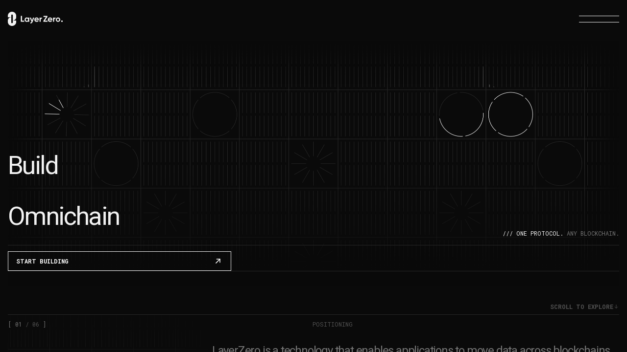

--- FILE ---
content_type: text/html; charset=utf-8
request_url: https://layerzero.network/
body_size: 19036
content:
<!DOCTYPE html><html lang="en" class="dark"><head><title data-next-head="">Home | LayerZero</title><meta name="description" content="An omnichain interoperability protocol. LayerZero enables the realization of cross-chain applications with a low level communication primitive." data-next-head=""/><meta name="og:title" content="Home | LayerZero" data-next-head=""/><meta property="twitter:title" content="Home | LayerZero" data-next-head=""/><meta name="og:site_name" content="Home | LayerZero" data-next-head=""/><meta name="og:description" content="An omnichain interoperability protocol. LayerZero enables the realization of cross-chain applications with a low level communication primitive." data-next-head=""/><meta property="twitter:description" content="An omnichain interoperability protocol. LayerZero enables the realization of cross-chain applications with a low level communication primitive." data-next-head=""/><meta charSet="utf-8" data-next-head=""/><meta name="language" content="english" data-next-head=""/><meta http-equiv="content-language" content="en" data-next-head=""/><meta http-equiv="content-type" content="text/html; charset=utf-8" data-next-head=""/><meta name="author" content="LayerZero" data-next-head=""/><meta name="designer" content="LayerZero" data-next-head=""/><meta name="publisher" content="LayerZero" data-next-head=""/><meta name="keywords" content="Omnichain, Protocol, Interoperability, LayerZero, Cross-chain, Crypto, Blockchain" data-next-head=""/><meta name="distribution" content="web" data-next-head=""/><meta name="og:type" content="site" data-next-head=""/><meta name="og:image" content="https://layerzero.network/share.png" data-next-head=""/><meta property="twitter:image" content="https://layerzero.network/share.png" data-next-head=""/><link rel="apple-touch-icon" href="/apple-touch-icon.png" data-next-head=""/><link rel="apple-touch-icon" sizes="16x16" href="/favicon-16x16.png" data-next-head=""/><link rel="apple-touch-icon" sizes="32x32" href="/favicon-32x32.png" data-next-head=""/><link rel="apple-touch-icon" sizes="180x180" href="/apple-touch-icon.png" data-next-head=""/><link rel="mask-icon" color="#000000" href="/safari-pinned-tab.svg" data-next-head=""/><link rel="icon" type="image/png" sizes="32x32" href="/favicon-32x32.png" data-next-head=""/><link rel="icon" type="image/png" sizes="16x16" href="/favicon-16x16.png" data-next-head=""/><meta name="msapplication-TileColor" content="#000000" data-next-head=""/><meta name="viewport" content="width=device-width, minimum-scale=1, initial-scale=1.0" data-next-head=""/><meta name="theme-color" content="#000" data-next-head=""/><link rel="shortcut icon" href="/favicon.ico" data-next-head=""/><meta name="twitter:card" content="summary_large_image" data-next-head=""/><meta name="twitter:site" content="@LayerZero_Core" data-next-head=""/><link rel="preconnect" href="https://fonts.googleapis.com"/><link rel="preconnect" href="https://fonts.gstatic.com" crossorigin="anonymous"/><link href="https://fonts.googleapis.com/css2?family=Roboto+Mono:wght@400;500;700&amp;family=Roboto:wght@400;700&amp;display=swap" rel="stylesheet"/><link rel="preload" href="/_next/static/css/94e75b5fcb738820.css" as="style"/><link rel="stylesheet" href="/_next/static/css/94e75b5fcb738820.css" data-n-g=""/><noscript data-n-css=""></noscript><script defer="" nomodule="" src="/_next/static/chunks/polyfills-42372ed130431b0a.js"></script><script src="/_next/static/chunks/webpack-2c2b58c316f627e3.js" defer=""></script><script src="/_next/static/chunks/framework-f00fddb9800f9292.js" defer=""></script><script src="/_next/static/chunks/main-6c65c5d0ecb90de3.js" defer=""></script><script src="/_next/static/chunks/pages/_app-37fa24c714ef083e.js" defer=""></script><script src="/_next/static/chunks/49bc3e3c-a6575a54826b388f.js" defer=""></script><script src="/_next/static/chunks/563-8b1540070d598782.js" defer=""></script><script src="/_next/static/chunks/3169-80deab60517e793c.js" defer=""></script><script src="/_next/static/chunks/3964-a6439eed8d6d0ea7.js" defer=""></script><script src="/_next/static/chunks/2626-b84fa286fb1c7baf.js" defer=""></script><script src="/_next/static/chunks/2421-3c752759d823fe87.js" defer=""></script><script src="/_next/static/chunks/1059-2dc33004250d6457.js" defer=""></script><script src="/_next/static/chunks/8089-140619735d170a02.js" defer=""></script><script src="/_next/static/chunks/538-f32bab590bd17d98.js" defer=""></script><script src="/_next/static/chunks/3576-c0072a1d72414d32.js" defer=""></script><script src="/_next/static/chunks/pages/index-95759eec3219926f.js" defer=""></script><script src="/_next/static/XoGinbHTk8u42yRWw6cxv/_buildManifest.js" defer=""></script><script src="/_next/static/XoGinbHTk8u42yRWw6cxv/_ssgManifest.js" defer=""></script></head><body><div id="__next"><style data-emotion="css-global 2e6ygx">body{background-color:#0A0A0A;}body::-webkit-scrollbar{width:0;}</style><style data-emotion="css 1y2rkxf">.css-1y2rkxf{min-height:100vh;height:100%;display:-webkit-box;display:-webkit-flex;display:-ms-flexbox;display:flex;-webkit-flex-direction:column;-ms-flex-direction:column;flex-direction:column;background-color:#0A0A0A;position:relative;margin:0 auto;max-width:calc(100% - 32px);width:100%;}@media (min-width:1440px){.css-1y2rkxf{max-width:calc(1440px - 72px);}}</style><div class="css-1y2rkxf"><style data-emotion="css 1qg9tgd">.css-1qg9tgd{width:100%;display:-webkit-box;display:-webkit-flex;display:-ms-flexbox;display:flex;-webkit-box-pack:justify;-webkit-justify-content:space-between;justify-content:space-between;-webkit-align-items:center;-webkit-box-align:center;-ms-flex-align:center;align-items:center;color:#F2F2F2;-webkit-box-flex-wrap:wrap;-webkit-flex-wrap:wrap;-ms-flex-wrap:wrap;flex-wrap:wrap;padding-top:24px;padding-bottom:24px;padding-left:16px;padding-right:16px;margin:0 auto;row-gap:16px;z-index:150;padding-left:0;padding-right:0;background:transparent;-webkit-backdrop-filter:blur(0px);backdrop-filter:blur(0px);position:fixed;top:0;max-width:calc(100% - 32px);padding-top:16px;padding-bottom:16px;gap:32px;-webkit-transition:background 300ms ease-in-out,backdrop-filter 300ms ease-in-out;transition:background 300ms ease-in-out,backdrop-filter 300ms ease-in-out;}@media (min-width:1440px){.css-1qg9tgd{padding-left:48px;padding-right:48px;}}@media (min-width:600px){.css-1qg9tgd{padding-left:0;padding-right:0;padding-top:24px;padding-bottom:24px;max-width:calc(100% - 32px);}}@media (min-width:1440px){.css-1qg9tgd{max-width:calc(1440px - 72px);}}</style><div class="css-1qg9tgd"><style data-emotion="css djbmwo">.css-djbmwo{display:-webkit-box;display:-webkit-flex;display:-ms-flexbox;display:flex;-webkit-box-flex-wrap:wrap;-webkit-flex-wrap:wrap;-ms-flex-wrap:wrap;flex-wrap:wrap;-webkit-align-items:center;-webkit-box-align:center;-ms-flex-align:center;align-items:center;-webkit-column-gap:16px;column-gap:16px;row-gap:8px;}</style><div class="css-djbmwo"><a href="/"><img src="/static/logo.svg" width="112" height="35" alt="Home" class="css-0"/></a></div><style data-emotion="css q9hlos">.css-q9hlos{display:-webkit-box;display:-webkit-flex;display:-ms-flexbox;display:flex;-webkit-box-flex-wrap:wrap;-webkit-flex-wrap:wrap;-ms-flex-wrap:wrap;flex-wrap:wrap;-webkit-align-items:center;-webkit-box-align:center;-ms-flex-align:center;align-items:center;-webkit-column-gap:16px;column-gap:16px;row-gap:8px;display:none;gap:20px;-webkit-align-items:center;-webkit-box-align:center;-ms-flex-align:center;align-items:center;-webkit-transition:opacity 300ms ease-in-out;transition:opacity 300ms ease-in-out;-webkit-flex:1;-ms-flex:1;flex:1;}.css-q9hlos>*:not(:last-child){border-right:1px solid #272727;padding-right:20px;}@media (min-width:1440px){.css-q9hlos{-webkit-box-flex-wrap:nowrap;-webkit-flex-wrap:nowrap;-ms-flex-wrap:nowrap;flex-wrap:nowrap;-webkit-box-pack:center;-ms-flex-pack:center;-webkit-justify-content:center;justify-content:center;display:-webkit-box;display:-webkit-flex;display:-ms-flexbox;display:flex;}}</style><div class="css-q9hlos"><a href="/developers"><style data-emotion="css 159xjn5 animation-1c9ql7j">.css-159xjn5{color:#F2F2F2;text-transform:uppercase;font-weight:400;font-family:"Roboto Mono",monospace;font-size:12px;line-height:16px;border:0;padding:0;background:transparent;cursor:pointer;position:relative;-webkit-animation:animation-1c9ql7j 200ms cubic-bezier(1,0,0,-1);animation:animation-1c9ql7j 200ms cubic-bezier(1,0,0,-1);white-space:nowrap;}.css-159xjn5:hover::after{opacity:1;-webkit-transform:scaleX(1);-moz-transform:scaleX(1);-ms-transform:scaleX(1);transform:scaleX(1);}.css-159xjn5::after{content:"";opacity:0;position:absolute;left:0;bottom:0;margin-bottom:-2px;width:100%;height:1px;-webkit-transform:scaleX(0);-moz-transform:scaleX(0);-ms-transform:scaleX(0);transform:scaleX(0);-webkit-transition:-webkit-transform 150ms cubic-bezier(0.5, 0, 0.5, 1);transition:transform 150ms cubic-bezier(0.5, 0, 0.5, 1);transform-origin:left;background-color:#F2F2F2;}a:nth-of-type(1) .css-159xjn5{-webkit-animation-delay:0ms;animation-delay:0ms;}a:nth-of-type(2) .css-159xjn5{-webkit-animation-delay:150ms;animation-delay:150ms;}a:nth-of-type(3) .css-159xjn5{-webkit-animation-delay:50ms;animation-delay:50ms;}.css-159xjn5 svg{-webkit-transition:-webkit-transform 200ms ease-in-out;transition:transform 200ms ease-in-out;}@-webkit-keyframes animation-1c9ql7j{0%{opacity:0;}25%{opacity:1;}50%{opacity:0;}75%{opacity:0.5;}100%{opacity:1;}}@keyframes animation-1c9ql7j{0%{opacity:0;}25%{opacity:1;}50%{opacity:0;}75%{opacity:0.5;}100%{opacity:1;}}</style><div class="css-159xjn5"><style data-emotion="css gq65b6">.css-gq65b6{opacity:0;height:0;pointer-events:none;}</style><div class="css-gq65b6">&lt;/A&gt; Developers</div><div><style data-emotion="css axw7ok">.css-axw7ok{display:-webkit-box;display:-webkit-flex;display:-ms-flexbox;display:flex;-webkit-align-items:center;-webkit-box-align:center;-ms-flex-align:center;align-items:center;gap:8px;}</style><span class="css-axw7ok"><div>&lt;/A&gt; Developers</div></span></div></div></a><span class="w-[120px]" type="button" id="radix-:Raa6im:" aria-haspopup="menu" aria-expanded="false" data-state="closed"><div class="css-159xjn5"><div class="css-gq65b6">&lt;/A&gt; Products</div><div><span class="css-axw7ok"><div>&lt;/A&gt; Products</div><svg xmlns="http://www.w3.org/2000/svg" width="24" height="24" viewBox="0 0 24 24" fill="none" stroke="currentColor" stroke-width="2" stroke-linecap="round" stroke-linejoin="round" class="lucide lucide-chevron-down h-3 w-3"><path d="m6 9 6 6 6-6"></path></svg></span></div></div></span><span class="w-[120px]" type="button" id="radix-:Rea6im:" aria-haspopup="menu" aria-expanded="false" data-state="closed"><div class="css-159xjn5"><div class="css-gq65b6">&lt;/A&gt; Ecosystem</div><div><span class="css-axw7ok"><div>&lt;/A&gt; Ecosystem</div><svg xmlns="http://www.w3.org/2000/svg" width="24" height="24" viewBox="0 0 24 24" fill="none" stroke="currentColor" stroke-width="2" stroke-linecap="round" stroke-linejoin="round" class="lucide lucide-chevron-down h-3 w-3"><path d="m6 9 6 6 6-6"></path></svg></span></div></div></span><span class="w-[120px]" type="button" id="radix-:Ria6im:" aria-haspopup="menu" aria-expanded="false" data-state="closed"><div class="css-159xjn5"><div class="css-gq65b6">&lt;/A&gt; Resources</div><div><span class="css-axw7ok"><div>&lt;/A&gt; Resources</div><svg xmlns="http://www.w3.org/2000/svg" width="24" height="24" viewBox="0 0 24 24" fill="none" stroke="currentColor" stroke-width="2" stroke-linecap="round" stroke-linejoin="round" class="lucide lucide-chevron-down h-3 w-3"><path d="m6 9 6 6 6-6"></path></svg></span></div></div></span><a target="_blank" rel="noopener noreferrer" href="https://layerzeroscan.com/"><div class="css-159xjn5"><div class="css-gq65b6">&lt;/A&gt; Scan</div><div><span class="css-axw7ok"><div>&lt;/A&gt; Scan</div></span></div></div></a></div><style data-emotion="css zzcj0h">.css-zzcj0h{display:-webkit-box;display:-webkit-flex;display:-ms-flexbox;display:flex;-webkit-box-flex-wrap:wrap;-webkit-flex-wrap:wrap;-ms-flex-wrap:wrap;flex-wrap:wrap;-webkit-align-items:center;-webkit-box-align:center;-ms-flex-align:center;align-items:center;-webkit-column-gap:16px;column-gap:16px;row-gap:8px;display:none;-webkit-align-items:center;-webkit-box-align:center;-ms-flex-align:center;align-items:center;}@media (min-width:1440px){.css-zzcj0h{display:-webkit-box;display:-webkit-flex;display:-ms-flexbox;display:flex;}}</style><div class="css-zzcj0h"></div><style data-emotion="css ry0wm7">.css-ry0wm7{background-color:transparent;border:0;width:82px;height:24px;position:relative;z-index:15;pointer-events:all;}@media (min-width:1440px){.css-ry0wm7{display:none;}}.css-ry0wm7 span{width:100%;height:1px;position:absolute;left:50%;top:50%;-webkit-transform:translate(-50%, -50%);-moz-transform:translate(-50%, -50%);-ms-transform:translate(-50%, -50%);transform:translate(-50%, -50%);background-color:#F2F2F2;opacity:1;-webkit-transition:-webkit-transform 0.25s ease-out,opacity 0.25s ease;transition:transform 0.25s ease-out,opacity 0.25s ease;}.css-ry0wm7 span:nth-of-type(1){-webkit-transform:translate(-50%, calc(-50% - 0.4rem));-moz-transform:translate(-50%, calc(-50% - 0.4rem));-ms-transform:translate(-50%, calc(-50% - 0.4rem));transform:translate(-50%, calc(-50% - 0.4rem));}.css-ry0wm7 span:nth-of-type(2){-webkit-transform:translate(-50%, calc(-50% + 0.4rem));-moz-transform:translate(-50%, calc(-50% + 0.4rem));-ms-transform:translate(-50%, calc(-50% + 0.4rem));transform:translate(-50%, calc(-50% + 0.4rem));}</style><button type="button" aria-haspopup="dialog" aria-expanded="false" aria-controls="radix-:Ri6im:" data-state="closed" class="css-ry0wm7"><span></span><span></span></button></div><style data-emotion="css n74wii">.css-n74wii{display:-webkit-box;display:-webkit-flex;display:-ms-flexbox;display:flex;-webkit-flex-direction:column;-ms-flex-direction:column;flex-direction:column;-webkit-align-items:flex-start;-webkit-box-align:flex-start;-ms-flex-align:flex-start;align-items:flex-start;-webkit-box-pack:start;-ms-flex-pack:start;-webkit-justify-content:flex-start;justify-content:flex-start;-webkit-flex:1;-ms-flex:1;flex:1;margin-top:67px;}@media (min-width:600px){.css-n74wii{margin-top:83px;}}</style><main class="css-n74wii"><style data-emotion="css 1r0lig9">.css-1r0lig9{width:100%;overflow-x:hidden;position:relative;}</style><div class="css-1r0lig9"><style data-emotion="css 1o3g9lh">.css-1o3g9lh{position:absolute;top:0;width:250%;}@media (min-width:600px){.css-1o3g9lh{-webkit-transform:translateX(-1%);-moz-transform:translateX(-1%);-ms-transform:translateX(-1%);transform:translateX(-1%);width:102%;}}.css-1o3g9lh:before{content:'';position:absolute;top:0;right:0;width:100%;height:100%;z-index:1;box-shadow:inset 0px 0px 40px 40px #0A0A0A;}</style><div class="css-1o3g9lh"><video muted="" autoplay="" loop="" playsinline=""><source src="https://d3a2dpnnrypp5h.cloudfront.net/layerzero-network/2024-05/LayerZero+-+Header+Animation+-+V02.mp4" type="video/mp4"/><source src="https://d3a2dpnnrypp5h.cloudfront.net/layerzero-network/2024-05/LayerZero+-+Header+Animation+-+V02.webm" type="video/webm"/></video></div><style data-emotion="css 2hvzlf">.css-2hvzlf{width:100%;position:relative;margin-top:200px;margin-bottom:16px;z-index:10;}@media (min-width:600px){.css-2hvzlf{margin-top:230px;}}</style><div class="css-2hvzlf"><style data-emotion="css 18jqfyr">.css-18jqfyr{display:-webkit-box;display:-webkit-flex;display:-ms-flexbox;display:flex;-webkit-flex-direction:column;-ms-flex-direction:column;flex-direction:column;position:relative;}</style><div class="css-18jqfyr"><style data-emotion="css pjzbon">.css-pjzbon{color:#F2F2F2;font-weight:400;font-family:"Roboto",sans-serif;font-size:52px;line-height:1;letter-spacing:-2.6px;}@media (min-width: 1440px){.css-pjzbon{font-size:96px;line-height:1;letter-spacing:-4.8px;}}</style><h1 class="css-pjzbon">Build</h1><h1 class="css-pjzbon"><style data-emotion="css 15pj9f8">.css-15pj9f8{color:#8AE06C;opacity:0;}</style><div class="MuiBox-root css-15pj9f8"><div class="MuiBox-root css-0">Anything</div></div></h1><h1 class="css-pjzbon">Omnichain</h1><style data-emotion="css 1hq9mii">.css-1hq9mii{font-weight:400;font-family:"Roboto Mono",monospace;font-size:12px;line-height:16px;margin-left:0;color:#757575;text-transform:uppercase;max-width:342px;z-index:1;position:relative;-webkit-order:-1;-ms-flex-order:-1;order:-1;margin-bottom:8px;}@media (min-width:600px){.css-1hq9mii{-webkit-order:0;-ms-flex-order:0;order:0;margin-left:auto;margin-bottom:0;}}</style><div class="css-1hq9mii"><style data-emotion="css 1rb0qr7">.css-1rb0qr7{color:#F2F2F2;}</style><span class="MuiBox-root css-1rb0qr7">/// one protocol. </span>any Blockchain.</div></div></div><style data-emotion="css llv9ep">.css-llv9ep{display:-webkit-box;display:-webkit-flex;display:-ms-flexbox;display:flex;width:100%;-webkit-flex-direction:column;-ms-flex-direction:column;flex-direction:column;position:relative;z-index:1;}@media (min-width:1440px){.css-llv9ep{-webkit-flex-direction:row;-ms-flex-direction:row;flex-direction:row;}}@media (min-width:0px){.css-llv9ep{margin-bottom:64px;}}@media (min-width:1440px){.css-llv9ep{margin-bottom:64px;}}</style><div class="css-llv9ep"><style data-emotion="css 1l4gp14">.css-1l4gp14{font-weight:400;font-family:"Roboto Mono",monospace;font-size:12px;line-height:16px;color:#F2F2F2;-webkit-flex:1;-ms-flex:1;flex:1;text-transform:uppercase;counter-reset:index;}@media (min-width:600px){.css-1l4gp14{border-top:1px solid #272727;}}@media (min-width:0px){.css-1l4gp14{display:none;}}@media (min-width:1440px){.css-1l4gp14{display:block;}}</style><div class="css-1l4gp14"><style data-emotion="css 1rgbz73">.css-1rgbz73{display:-webkit-box;display:-webkit-flex;display:-ms-flexbox;display:flex;-webkit-flex-direction:column;-ms-flex-direction:column;flex-direction:column;margin-right:115px;padding-top:12px;}@media (min-width:1440px){.css-1rgbz73{max-width:342px;-webkit-align-items:flex-start;-webkit-box-align:flex-start;-ms-flex-align:flex-start;align-items:flex-start;}}</style><div class="css-1rgbz73"><style data-emotion="css 1lgj594">.css-1lgj594{text-transform:uppercase;font-weight:400;font-family:"Roboto Mono",monospace;font-size:12px;line-height:12px;color:#525252;margin-bottom:8px;position:relative;}.css-1lgj594:hover::after{opacity:1;-webkit-transform:scaleX(1);-moz-transform:scaleX(1);-ms-transform:scaleX(1);transform:scaleX(1);}.css-1lgj594::after{content:"";opacity:0;position:absolute;left:0;bottom:0;margin-bottom:-2px;width:100%;height:1px;-webkit-transform:scaleX(0);-moz-transform:scaleX(0);-ms-transform:scaleX(0);transform:scaleX(0);-webkit-transition:-webkit-transform 150ms cubic-bezier(0.5, 0, 0.5, 1);transition:transform 150ms cubic-bezier(0.5, 0, 0.5, 1);transform-origin:left;background-color:#F2F2F2;}.css-1lgj594::before{counter-increment:index+1;content:counter(index, decimal-leading-zero) " / ";color:#757575;}.css-1lgj594:hover{color:#F2F2F2;}.css-1lgj594:hover::before{color:#F2F2F2;}</style><a href="#positioning" class="css-1lgj594">Positioning</a><a href="#principles" class="css-1lgj594">Principles</a><a href="#numbers" class="css-1lgj594">Layerzero numbers</a><a href="#messageLifecycle" class="css-1lgj594">Message Lifecycle</a><a href="#ecosystem" class="css-1lgj594">Ecosystem</a><a href="#codeExamples" class="css-1lgj594">Code examples</a></div></div><style data-emotion="css iqny2c">.css-iqny2c{font-weight:400;font-family:"Roboto Mono",monospace;font-size:12px;line-height:16px;color:#F2F2F2;-webkit-flex:1;-ms-flex:1;flex:1;text-transform:uppercase;counter-reset:index;}@media (min-width:600px){.css-iqny2c{border-top:1px solid #272727;}}</style><div class="css-iqny2c"><a href="https://docs.layerzero.network" target="_blank" rel="noopener noreferrer"><style data-emotion="css 1bwkm81">.css-1bwkm81{display:-webkit-box;display:-webkit-flex;display:-ms-flexbox;display:flex;width:100%;margin-top:12px;}@media (min-width:600px){.css-1bwkm81{width:456px;}}</style><style data-emotion="css 1rftm6p-LzButton">.css-1rftm6p-LzButton{font-weight:700;font-family:"Roboto Mono",monospace;font-size:12px;line-height:16px;border-radius:0;border:1px solid #F2F2F2;height:40px;cursor:pointer;padding:0px 16px;text-transform:uppercase;display:-webkit-box;display:-webkit-flex;display:-ms-flexbox;display:flex;-webkit-align-items:center;-webkit-box-align:center;-ms-flex-align:center;align-items:center;-webkit-box-pack:justify;-webkit-justify-content:space-between;justify-content:space-between;background-color:transparent;color:#FFFFFF;position:relative;display:-webkit-box;display:-webkit-flex;display:-ms-flexbox;display:flex;width:100%;margin-top:12px;}.css-1rftm6p-LzButton:disabled{opacity:0.7;-webkit-filter:grayscale(100%) invert(0.3);filter:grayscale(100%) invert(0.3);}.css-1rftm6p-LzButton:disabled:hover{cursor:default;}.css-1rftm6p-LzButton:hover:not(:disabled){color:#0A0A0A;}.css-1rftm6p-LzButton:hover:not(:disabled)::before{-webkit-transform:scaleX(1);-moz-transform:scaleX(1);-ms-transform:scaleX(1);transform:scaleX(1);}.css-1rftm6p-LzButton::before{content:"";position:absolute;top:0;bottom:0;left:0;right:0;background-color:#F2F2F2;-webkit-transform:scaleX(0);-moz-transform:scaleX(0);-ms-transform:scaleX(0);transform:scaleX(0);-webkit-transition:-webkit-transform 150ms cubic-bezier(0.5, 0, 0.5, 1);transition:transform 150ms cubic-bezier(0.5, 0, 0.5, 1);transform-origin:left;height:40px;}.css-1rftm6p-LzButton:focus{outline:0;}@media (min-width:600px){.css-1rftm6p-LzButton{width:456px;}}</style><button class="css-1rftm6p-LzButton"><style data-emotion="css 79elbk">.css-79elbk{position:relative;}</style><div class="MuiBox-root css-79elbk">Start building</div><style data-emotion="css 8powqn">.css-8powqn{color:currentColor;width:20px;min-width:20px;height:20px;-webkit-transform:rotate(360deg);-moz-transform:rotate(360deg);-ms-transform:rotate(360deg);transform:rotate(360deg);-webkit-transform:rotate(-135deg);-moz-transform:rotate(-135deg);-ms-transform:rotate(-135deg);transform:rotate(-135deg);}</style><svg viewBox="0 0 12 13" fill="none" xmlns="http://www.w3.org/2000/svg" size="20" class="css-8powqn"><g stroke="currentColor"><path d="M6 10.266v-8"></path><path d="m9 7.266-3 3-3-3" stroke-linecap="square"></path></g></svg></button></a></div><style data-emotion="css oe7he7">.css-oe7he7{font-weight:400;font-family:"Roboto Mono",monospace;font-size:12px;line-height:16px;color:#F2F2F2;-webkit-flex:1;-ms-flex:1;flex:1;text-transform:uppercase;counter-reset:index;}@media (min-width:600px){.css-oe7he7{border-top:1px solid #272727;}}@media (min-width:0px){.css-oe7he7{margin-top:40px;}}@media (min-width:600px){.css-oe7he7{margin-top:0px;}}</style><div class="css-oe7he7"><style data-emotion="css 15i39ha">.css-15i39ha{display:-webkit-box;display:-webkit-flex;display:-ms-flexbox;display:flex;-webkit-flex-direction:column;-ms-flex-direction:column;flex-direction:column;}@media (min-width:1440px){.css-15i39ha{max-width:342px;-webkit-align-items:flex-start;-webkit-box-align:flex-start;-ms-flex-align:flex-start;align-items:flex-start;}}</style><div class="css-15i39ha"></div></div></div><div class="MuiBox-root css-79elbk"><style data-emotion="css n76pof">.css-n76pof{position:absolute;height:100%;width:100%;z-index:1;}</style><div class="css-n76pof"><style data-emotion="css 1e3igoj">.css-1e3igoj{width:328px;height:393px;position:absolute;margin:auto;left:0;right:0;top:200px;}@media (min-width:600px){.css-1e3igoj{width:428px;height:726px;margin:0;top:10px;}}</style><div class="css-1e3igoj"><video muted="" autoplay="" loop="" playsinline=""><source src="https://d3a2dpnnrypp5h.cloudfront.net/layerzero-network/2024-05/LayerZero+-+Logos+Loop+-+V01+Viewport+2K+(1).mp4" type="video/mp4"/><source src="https://d3a2dpnnrypp5h.cloudfront.net/layerzero-network/2024-05/LayerZero+-+Logos+Loop+-+V01+Viewport+2K.webm" type="video/webm"/></video></div></div><style data-emotion="css tw4vmx">.css-tw4vmx{position:relative;z-index:2;}</style><div class="MuiBox-root css-tw4vmx"><style data-emotion="css nv8ede">.css-nv8ede{font-weight:700;font-family:"Roboto Mono",monospace;font-size:12px;line-height:16px;display:-webkit-box;display:-webkit-flex;display:-ms-flexbox;display:flex;-webkit-align-items:center;-webkit-box-align:center;-ms-flex-align:center;align-items:center;-webkit-box-pack:start;-ms-flex-pack:start;-webkit-justify-content:flex-start;justify-content:flex-start;margin-left:0;margin-bottom:8px;text-transform:uppercase;color:#525252;gap:5px;}@media (min-width:600px){.css-nv8ede{margin-left:auto;-webkit-box-pack:end;-ms-flex-pack:end;-webkit-justify-content:flex-end;justify-content:flex-end;}}</style><div class="css-nv8ede">Scroll to explore<style data-emotion="css ptlu2p">.css-ptlu2p{color:currentColor;width:12px;min-width:12px;height:12px;-webkit-transform:rotate(360deg);-moz-transform:rotate(360deg);-ms-transform:rotate(360deg);transform:rotate(360deg);}</style><svg viewBox="0 0 12 13" fill="none" xmlns="http://www.w3.org/2000/svg" size="12" class="css-ptlu2p"><g stroke="currentColor"><path d="M6 10.266v-8"></path><path d="m9 7.266-3 3-3-3" stroke-linecap="square"></path></g></svg></div><style data-emotion="css 1nhkzbw">.css-1nhkzbw{font-weight:400;font-family:"Roboto Mono",monospace;font-size:12px;line-height:16px;color:#757575;text-transform:uppercase;display:-webkit-box;display:-webkit-flex;display:-ms-flexbox;display:flex;width:100%;padding-top:95px;margin-top:-83px;margin-bottom:32px;}.css-1nhkzbw::before{content:"";position:absolute;display:block;width:100%;border-top:1px solid #272727;margin-top:-12px;}</style><div id="positioning" class="css-1nhkzbw"><style data-emotion="css dbvten">@media (min-width:1440px){.css-dbvten{display:block;width:33.33%;}}</style><div class="css-dbvten"><style data-emotion="css 1el9d84">.css-1el9d84{font-weight:400;font-family:"Roboto Mono",monospace;font-size:12px;line-height:16px;color:#757575;}.css-1el9d84::before{content:"[ ";color:#757575;}.css-1el9d84::after{content:" ]";color:#757575;}</style><style data-emotion="css 19roj59">.css-19roj59{font-weight:400;font-family:"Roboto Mono",monospace;font-size:12px;line-height:16px;color:#757575;}.css-19roj59::before{content:"[ ";color:#757575;}.css-19roj59::after{content:" ]";color:#757575;}</style><div class="MuiBox-root css-19roj59">01<style data-emotion="css n95fv4">.css-n95fv4{color:#525252;}</style><span class="css-n95fv4"> / <!-- -->06</span></div></div><style data-emotion="css n5b1q9">.css-n5b1q9{color:#525252;-webkit-flex:1;-ms-flex:1;flex:1;text-align:center;}@media (min-width:1440px){.css-n5b1q9{text-align:left;}}</style><div class="css-n5b1q9">Positioning</div><style data-emotion="css zdpt2t">.css-zdpt2t{margin-left:auto;}</style><div class="css-zdpt2t"></div></div><style data-emotion="css 1ij6900">.css-1ij6900{display:-webkit-box;display:-webkit-flex;display:-ms-flexbox;display:flex;position:relative;min-height:790px;overflow:hidden;}@media (min-width:600px){.css-1ij6900{min-height:658px;}}</style><div class="css-1ij6900"><style data-emotion="css 558u8e">.css-558u8e{display:-webkit-box;display:-webkit-flex;display:-ms-flexbox;display:flex;-webkit-flex-direction:column;-ms-flex-direction:column;flex-direction:column;-webkit-box-pack:justify;-webkit-justify-content:space-between;justify-content:space-between;margin-bottom:56px;position:relative;}@media (min-width:600px){.css-558u8e{width:66.6%;margin-left:auto;}}</style><div class="css-558u8e"><style data-emotion="css 1xyjnwe">.css-1xyjnwe{color:#757575;font-weight:400;font-family:"Roboto",sans-serif;font-size:24px;line-height:28px;letter-spacing:-1.2px;}@media (min-width: 1440px){.css-1xyjnwe{font-size:36px;line-height:40px;letter-spacing:-0.72px;}}</style><span class="css-1xyjnwe">LayerZero is a technology that enables applications to move data across blockchains, uniquely supporting <span class="css-1rb0qr7">censorship-resistant</span> messages and<!-- --> <span class="css-1rb0qr7">permissionless</span> development through <span class="css-1rb0qr7">immutable</span> smart contracts</span><style data-emotion="css 6mnlw3">.css-6mnlw3{display:-webkit-box;display:-webkit-flex;display:-ms-flexbox;display:flex;-webkit-box-pack:justify;-webkit-justify-content:space-between;justify-content:space-between;gap:32px;-webkit-flex-direction:column;-ms-flex-direction:column;flex-direction:column;-webkit-align-items:flex-start;-webkit-box-align:flex-start;-ms-flex-align:flex-start;align-items:flex-start;}@media (min-width:600px){.css-6mnlw3{-webkit-flex-direction:row;-ms-flex-direction:row;flex-direction:row;-webkit-align-items:flex-end;-webkit-box-align:flex-end;-ms-flex-align:flex-end;align-items:flex-end;}}</style><div class="css-6mnlw3"><style data-emotion="css 1mnan2e">.css-1mnan2e{display:-webkit-box;display:-webkit-flex;display:-ms-flexbox;display:flex;-webkit-flex-direction:column;-ms-flex-direction:column;flex-direction:column;-webkit-box-flex-wrap:wrap;-webkit-flex-wrap:wrap;-ms-flex-wrap:wrap;flex-wrap:wrap;gap:8px;width:100%;}@media (min-width:600px){.css-1mnan2e{-webkit-flex-direction:row;-ms-flex-direction:row;flex-direction:row;}}.css-1mnan2e button{width:100%;}@media (min-width:600px){.css-1mnan2e button{width:226px;}}</style><div class="css-1mnan2e"><a href="https://docs.layerzero.network" target="_blank" rel="noopener noreferrer"><style data-emotion="css sb4wr6-LzButton">.css-sb4wr6-LzButton{font-weight:700;font-family:"Roboto Mono",monospace;font-size:12px;line-height:16px;border-radius:0;border:1px solid #F2F2F2;height:40px;cursor:pointer;padding:0px 16px;text-transform:uppercase;display:-webkit-box;display:-webkit-flex;display:-ms-flexbox;display:flex;-webkit-align-items:center;-webkit-box-align:center;-ms-flex-align:center;align-items:center;-webkit-box-pack:justify;-webkit-justify-content:space-between;justify-content:space-between;background-color:transparent;color:#FFFFFF;position:relative;}.css-sb4wr6-LzButton:disabled{opacity:0.7;-webkit-filter:grayscale(100%) invert(0.3);filter:grayscale(100%) invert(0.3);}.css-sb4wr6-LzButton:disabled:hover{cursor:default;}.css-sb4wr6-LzButton:hover:not(:disabled){color:#0A0A0A;}.css-sb4wr6-LzButton:hover:not(:disabled)::before{-webkit-transform:scaleX(1);-moz-transform:scaleX(1);-ms-transform:scaleX(1);transform:scaleX(1);}.css-sb4wr6-LzButton::before{content:"";position:absolute;top:0;bottom:0;left:0;right:0;background-color:#F2F2F2;-webkit-transform:scaleX(0);-moz-transform:scaleX(0);-ms-transform:scaleX(0);transform:scaleX(0);-webkit-transition:-webkit-transform 150ms cubic-bezier(0.5, 0, 0.5, 1);transition:transform 150ms cubic-bezier(0.5, 0, 0.5, 1);transform-origin:left;height:40px;}.css-sb4wr6-LzButton:focus{outline:0;}</style><button class="css-sb4wr6-LzButton"><div class="MuiBox-root css-79elbk"><style data-emotion="css 1i27l4i">.css-1i27l4i{display:-webkit-box;display:-webkit-flex;display:-ms-flexbox;display:flex;gap:8px;}</style><div class="MuiBox-root css-1i27l4i"><style data-emotion="css qzm6sp">.css-qzm6sp{color:currentColor;width:16px;min-width:16px;height:16px;-webkit-transform:rotate(360deg);-moz-transform:rotate(360deg);-ms-transform:rotate(360deg);transform:rotate(360deg);}</style><svg viewBox="0 0 17 16" fill="none" xmlns="http://www.w3.org/2000/svg" size="16" class="css-qzm6sp"><g clip-path="url(#docs_svg__a)"><path d="M7.535 11.847a.47.47 0 1 1-.002.939.47.47 0 0 1 .002-.94Zm7.349-2.898a.468.468 0 1 1 0-.937.468.468 0 0 1 0 .937Zm0-1.918a1.45 1.45 0 0 0-1.373 1.91L8.724 11.49a1.443 1.443 0 0 0-1.19-.625c-.552 0-1.055.317-1.3.811l-4.3-2.268c-.455-.239-.795-.987-.759-1.668.019-.355.142-.631.329-.738.119-.067.261-.061.413.018l.028.015c1.14.6 4.87 2.565 5.027 2.638.242.112.377.158.79-.038l7.71-4.01c.113-.042.245-.151.245-.316 0-.228-.236-.318-.237-.318-.439-.21-1.113-.525-1.77-.833-1.405-.658-2.998-1.403-3.697-1.77a1.194 1.194 0 0 0-1.177.004l-.168.083C5.52 4.032 1.307 6.12 1.067 6.265c-.429.261-.695.782-.73 1.428-.053 1.024.469 2.093 1.216 2.484l4.548 2.346a1.45 1.45 0 0 0 2.45.824c.27-.267.426-.63.432-1.01l5.01-2.715a1.448 1.448 0 0 0 1.915-2.166 1.45 1.45 0 0 0-1.024-.425" fill="currentColor"></path></g><defs><clipPath id="docs_svg__a"><path fill="currentColor" transform="translate(.333)" d="M0 0h16v16H0z"></path></clipPath></defs></svg>Documentation</div></div><svg viewBox="0 0 13 12" fill="none" xmlns="http://www.w3.org/2000/svg" size="12" class="css-ptlu2p"><path d="M11.667 9.283V1H3.394v1.44h5.83L1.666 9.99 2.677 11l7.556-7.55v5.833h1.434Z" fill="currentColor"></path></svg></button></a><a href="https://github.com/LayerZero-Labs/LayerZero-v2" target="_blank" rel="noopener noreferrer"><button class="css-sb4wr6-LzButton"><div class="MuiBox-root css-79elbk"><div class="MuiBox-root css-1i27l4i"><svg viewBox="0 0 17 16" fill="none" xmlns="http://www.w3.org/2000/svg" size="16" class="css-qzm6sp"><g clip-path="url(#github_svg__a)"><path fill-rule="evenodd" clip-rule="evenodd" d="M8.643 0C4.233 0 .667 3.667.667 8.203c0 3.626 2.284 6.695 5.454 7.782.396.081.54-.177.54-.394 0-.19-.012-.842-.012-1.521-2.219.489-2.68-.978-2.68-.978-.358-.95-.886-1.195-.886-1.195-.726-.503.053-.503.053-.503.806.055 1.228.842 1.228.842.713 1.25 1.862.897 2.324.68.066-.53.278-.897.502-1.1-1.77-.19-3.631-.897-3.631-4.048 0-.896.316-1.63.818-2.2-.079-.204-.356-1.046.08-2.173 0 0 .673-.217 2.192.842.65-.18 1.32-.27 1.994-.272.673 0 1.36.096 1.994.272 1.518-1.06 2.192-.842 2.192-.842.436 1.127.158 1.97.08 2.173.514.57.818 1.304.818 2.2 0 3.151-1.862 3.843-3.645 4.047.29.258.542.747.542 1.521 0 1.1-.014 1.983-.014 2.255 0 .217.146.475.542.394 3.17-1.087 5.454-4.156 5.454-7.782C16.619 3.667 13.04 0 8.643 0Z" fill="currentColor"></path></g><defs><clipPath id="github_svg__a"><path fill="currentColor" transform="translate(.667)" d="M0 0h16v16H0z"></path></clipPath></defs></svg>Github</div></div><svg viewBox="0 0 13 12" fill="none" xmlns="http://www.w3.org/2000/svg" size="12" class="css-ptlu2p"><path d="M11.667 9.283V1H3.394v1.44h5.83L1.666 9.99 2.677 11l7.556-7.55v5.833h1.434Z" fill="currentColor"></path></svg></button></a><a href="/blog"><button class="css-sb4wr6-LzButton"><div class="MuiBox-root css-79elbk"><div class="MuiBox-root css-1i27l4i"><svg width="800" height="800" viewBox="0 0 26 26" xmlns="http://www.w3.org/2000/svg" fill="none" stroke="currentColor" size="16" class="css-qzm6sp"><g clip-path="url(#blog_svg__a)"><path d="m22 7.662 1-1V18h-7v4.745L11.255 18H1V2h16.763l-1 1H2v14h9.668L15 20.331V17h7zm1.657-5.192a.965.965 0 0 1 .03 1.385l-9.325 9.324-4.097 1.755a.371.371 0 0 1-.487-.487l1.755-4.097 9.31-9.309a.98.98 0 0 1 1.385 0zm-10.1 9.965-1.28-1.28-.961 2.24zm7.243-7.11-1.414-1.413-6.469 6.47 1.414 1.413zm1.865-2.445-.804-.838a.42.42 0 0 0-.6-.006l-1.168 1.168 1.414 1.415 1.152-1.152a.42.42 0 0 0 .006-.587z"></path></g><defs><clipPath id="blog_svg__a"><path fill="currentColor" d="M0 0h26v26H0z"></path></clipPath></defs></svg>Blog</div></div><svg viewBox="0 0 13 12" fill="none" xmlns="http://www.w3.org/2000/svg" size="12" class="css-ptlu2p"><path d="M11.667 9.283V1H3.394v1.44h5.83L1.666 9.99 2.677 11l7.556-7.55v5.833h1.434Z" fill="currentColor"></path></svg></button></a></div></div></div></div></div></div><div id="principles" class="css-1nhkzbw"><div class="css-dbvten"><div class="MuiBox-root css-19roj59">02<span class="css-n95fv4"> / <!-- -->06</span></div></div><div class="css-n5b1q9">Principles</div><div class="css-zdpt2t"></div></div><style data-emotion="css 1nugtvh">.css-1nugtvh{font-weight:400;font-family:"Roboto",sans-serif;font-size:36px;line-height:40px;letter-spacing:-1.5px;color:#757575;padding:0 10px 0 0;}@media (min-width: 1440px){.css-1nugtvh{font-size:56px;line-height:60px;letter-spacing:-2.8px;}}@media (min-width:600px){.css-1nugtvh{padding:0;}}@media (min-width:0px){.css-1nugtvh{margin-bottom:64px;}}@media (min-width:1440px){.css-1nugtvh{max-width:40%;margin-bottom:98px;}}</style><div class="css-1nugtvh"><div class="MuiBox-root css-0"><div><style data-emotion="css q7lffx">.css-q7lffx{opacity:0;}</style><div class="MuiBox-root css-q7lffx"><span class="css-1rb0qr7">Principles.</span></div></div></div></div><style data-emotion="css 1oj5fox">.css-1oj5fox{width:100%;margin-bottom:96px;position:relative;}@media (min-width:600px){.css-1oj5fox{height:456px;}}</style><div class="css-1oj5fox"><style data-emotion="css i73koe">.css-i73koe{position:relative;width:100%;}@media (min-width:600px){.css-i73koe{height:100%;position:absolute;display:block;}}</style><div class="css-i73koe"><style data-emotion="css ahyzmw">.css-ahyzmw{width:100%;z-index:-1;}@media (min-width:600px){.css-ahyzmw{position:absolute;width:343px;height:100%;}}</style><div class="css-ahyzmw"><img alt="" loading="lazy" width="0" height="0" decoding="async" data-nimg="1" style="color:transparent;width:100%;height:auto" src="/static/features/home/essential-bg.svg"/></div></div><style data-emotion="css 1voy7h0">.css-1voy7h0{display:-webkit-box;display:-webkit-flex;display:-ms-flexbox;display:flex;-webkit-box-flex-wrap:wrap;-webkit-flex-wrap:wrap;-ms-flex-wrap:wrap;flex-wrap:wrap;width:100%;height:100%;gap:2px;margin-left:auto;}@media (min-width:600px){.css-1voy7h0{width:75%;}}</style><div class="css-1voy7h0"><style data-emotion="css 1klrc60">.css-1klrc60{font-weight:400;font-family:"Roboto Mono",monospace;font-size:12px;line-height:16px;background:#161616;-webkit-flex:1;-ms-flex:1;flex:1;color:#757575;display:-webkit-box;display:-webkit-flex;display:-ms-flexbox;display:flex;-webkit-flex-direction:column;-ms-flex-direction:column;flex-direction:column;padding:16px;min-width:300px;min-height:290px;}@media (min-width: 1440px){.css-1klrc60{font-size:14px;line-height:18px;}}@media (min-width:600px){.css-1klrc60{min-height:auto;}}</style><div class="css-1klrc60"><style data-emotion="css ujmjij">.css-ujmjij{margin-bottom:auto;}</style><div class="css-ujmjij"><style data-emotion="css gg4vpm">.css-gg4vpm{display:-webkit-box;display:-webkit-flex;display:-ms-flexbox;display:flex;-webkit-box-pack:justify;-webkit-justify-content:space-between;justify-content:space-between;}</style><div class="MuiBox-root css-gg4vpm"><style data-emotion="css q51d85">.css-q51d85{color:currentColor;width:32px;min-width:32px;height:32px;-webkit-transform:rotate(360deg);-moz-transform:rotate(360deg);-ms-transform:rotate(360deg);transform:rotate(360deg);}</style><svg viewBox="0 0 32 32" fill="none" xmlns="http://www.w3.org/2000/svg" size="32" class="css-q51d85"><g stroke="currentColor" stroke-width="2"><circle cx="16" cy="16" r="14.75" stroke-linecap="round" stroke-linejoin="round"></circle><path d="M5.488 26.52 26.525 5.484"></path></g></svg><style data-emotion="css 1wtyxqy">.css-1wtyxqy{font-weight:400;font-family:"Roboto Mono",monospace;font-size:12px;line-height:16px;}</style><div class="css-1wtyxqy">/ <!-- -->01</div></div><style data-emotion="css 1yf3wsr">.css-1yf3wsr{font-weight:400;font-family:"Roboto",sans-serif;font-size:20px;line-height:24px;color:#F2F2F2;margin-top:16px;}@media (min-width: 1440px){.css-1yf3wsr{font-size:28px;line-height:32px;letter-spacing:-0.56px;}}</style><div class="css-1yf3wsr">Censorship-Resistant</div></div><div class="css-0">The protocol ensures all messages are delivered without selective interference.</div></div><div class="css-1klrc60"><div class="css-ujmjij"><div class="MuiBox-root css-gg4vpm"><svg viewBox="0 0 30 32" fill="none" xmlns="http://www.w3.org/2000/svg" size="32" class="css-q51d85"><path d="M7.913 16.03H5.32c-.614 0-1.11.494-1.11 1.105v12.538c0 .61.496 1.106 1.11 1.106h19.994c.614 0 1.111-.495 1.111-1.106V17.135c0-.61-.497-1.106-1.11-1.106H7.912Zm0 0V8.653c0-2.458 1.48-7.375 7.405-7.375 5.925 0 7.406 4.917 7.406 7.375" stroke="currentColor" stroke-width="2" stroke-linecap="square"></path></svg><div class="css-1wtyxqy">/ <!-- -->02</div></div><div class="css-1yf3wsr">Immutable</div></div><div class="css-0">The underlying technology framework for sending and receiving messages will never change in perpetuity.</div></div><div class="css-1klrc60"><div class="css-ujmjij"><div class="MuiBox-root css-gg4vpm"><svg viewBox="0 0 32 32" fill="none" xmlns="http://www.w3.org/2000/svg" size="32" class="css-q51d85"><g stroke="currentColor" stroke-width="2"><path d="m7.333 16.307 4.917-2.839a6.975 6.975 0 1 1 6.975 12.082l-4.888 2.822"></path><path d="m14.935 5.068 4.917-2.839a6.975 6.975 0 1 1 6.975 12.082l-4.888 2.822M14.4 28.34l-2.416 1.395A6.975 6.975 0 1 1 5.01 17.653l2.416-1.394"></path><path d="m22.002 17.102-2.416 1.395a6.975 6.975 0 1 1-6.975-12.082l2.416-1.395"></path></g></svg><div class="css-1wtyxqy">/ <!-- -->03</div></div><div class="css-1yf3wsr">Permissionless</div></div><div class="css-0">Anyone can run the required infrastructure to service applications that use the protocol.</div></div></div></div><style data-emotion="css a0l1nq">.css-a0l1nq{font-weight:400;font-family:"Roboto Mono",monospace;font-size:12px;line-height:16px;color:#757575;text-transform:uppercase;display:-webkit-box;display:-webkit-flex;display:-ms-flexbox;display:flex;width:100%;padding-top:95px;margin-top:-83px;-webkit-box-flex-wrap:wrap;-webkit-flex-wrap:wrap;-ms-flex-wrap:wrap;flex-wrap:wrap;gap:16px;margin-bottom:16px;}.css-a0l1nq::before{content:"";position:absolute;display:block;width:100%;border-top:1px solid #272727;margin-top:-12px;}</style><div id="numbers" class="css-a0l1nq"><div class="css-dbvten"><style data-emotion="css 6lzzp6">.css-6lzzp6{display:-webkit-box;display:-webkit-flex;display:-ms-flexbox;display:flex;gap:24px;}</style><div class="MuiBox-root css-6lzzp6"><div class="MuiBox-root css-19roj59">03<span class="css-n95fv4"> / <!-- -->06</span></div><style data-emotion="css 78wcaf">.css-78wcaf{color:#8AE06C;font-weight:400;font-family:"Roboto Mono",monospace;font-size:12px;line-height:16px;display:-webkit-box;display:-webkit-flex;display:-ms-flexbox;display:flex;-webkit-align-items:center;-webkit-box-align:center;-ms-flex-align:center;align-items:center;}</style><div class="MuiBox-root css-78wcaf"><style data-emotion="css 8betbp animation-k1oevj">.css-8betbp{color:currentColor;width:12px;min-width:12px;height:12px;-webkit-transform:rotate(360deg);-moz-transform:rotate(360deg);-ms-transform:rotate(360deg);transform:rotate(360deg);margin-right:4px;-webkit-animation:animation-k1oevj 2000ms linear infinite;animation:animation-k1oevj 2000ms linear infinite;}@-webkit-keyframes animation-k1oevj{0%{opacity:0.5;}25%{opacity:1;}50%{opacity:0.5;}75%{opacity:1;}100%{opacity:0.5;}}@keyframes animation-k1oevj{0%{opacity:0.5;}25%{opacity:1;}50%{opacity:0.5;}75%{opacity:1;}100%{opacity:0.5;}}</style><svg viewBox="0 0 12 12" fill="none" xmlns="http://www.w3.org/2000/svg" size="12" class="css-8betbp"><circle opacity="0.08" cx="6" cy="6" r="6" fill="currentColor"></circle><circle opacity="0.08" cx="6" cy="6" r="4" fill="currentColor"></circle><circle cx="6" cy="6" r="2" fill="currentColor"></circle></svg>LIVE</div></div></div><div class="css-n5b1q9">LayerZero By the numbers</div><div class="css-zdpt2t"><a target="_blank" rel="noopener noreferrer" href="https://layerzeroscan.com/"><style data-emotion="css gtgcka-LzButton">.css-gtgcka-LzButton{font-weight:700;font-family:"Roboto Mono",monospace;font-size:12px;line-height:16px;border-radius:0;border:1px solid #F2F2F2;height:40px;cursor:pointer;padding:0px 16px;text-transform:uppercase;display:-webkit-box;display:-webkit-flex;display:-ms-flexbox;display:flex;-webkit-align-items:center;-webkit-box-align:center;-ms-flex-align:center;align-items:center;-webkit-box-pack:justify;-webkit-justify-content:space-between;justify-content:space-between;background-color:transparent;color:#FFFFFF;position:relative;width:226px;}.css-gtgcka-LzButton:disabled{opacity:0.7;-webkit-filter:grayscale(100%) invert(0.3);filter:grayscale(100%) invert(0.3);}.css-gtgcka-LzButton:disabled:hover{cursor:default;}.css-gtgcka-LzButton:hover:not(:disabled){color:#0A0A0A;}.css-gtgcka-LzButton:hover:not(:disabled)::before{-webkit-transform:scaleX(1);-moz-transform:scaleX(1);-ms-transform:scaleX(1);transform:scaleX(1);}.css-gtgcka-LzButton::before{content:"";position:absolute;top:0;bottom:0;left:0;right:0;background-color:#F2F2F2;-webkit-transform:scaleX(0);-moz-transform:scaleX(0);-ms-transform:scaleX(0);transform:scaleX(0);-webkit-transition:-webkit-transform 150ms cubic-bezier(0.5, 0, 0.5, 1);transition:transform 150ms cubic-bezier(0.5, 0, 0.5, 1);transform-origin:left;height:40px;}.css-gtgcka-LzButton:focus{outline:0;}</style><button class="css-gtgcka-LzButton"><div class="MuiBox-root css-79elbk">Visit LayerZERO SCAN</div><svg viewBox="0 0 13 12" fill="none" xmlns="http://www.w3.org/2000/svg" size="12" class="css-ptlu2p"><path d="M11.667 9.283V1H3.394v1.44h5.83L1.666 9.99 2.677 11l7.556-7.55v5.833h1.434Z" fill="currentColor"></path></svg></button></a></div></div><style data-emotion="css yjbwyw">.css-yjbwyw{display:-webkit-box;display:-webkit-flex;display:-ms-flexbox;display:flex;width:100%;margin-bottom:56px;}</style><div class="css-yjbwyw"><style data-emotion="css 1o3ajgz">.css-1o3ajgz{-webkit-flex:2;-ms-flex:2;flex:2;display:-webkit-box;display:-webkit-flex;display:-ms-flexbox;display:flex;-webkit-flex-direction:column;-ms-flex-direction:column;flex-direction:column;}</style><div class="css-1o3ajgz"><style data-emotion="css 6wy3zj">.css-6wy3zj{font-weight:400;font-family:"Roboto Mono",monospace;font-size:12px;line-height:16px;color:#757575;text-transform:uppercase;margin-bottom:4px;}</style><div class="css-6wy3zj">Total Messages</div><style data-emotion="css 1pz63hi">.css-1pz63hi{font-weight:400;font-family:"Roboto",sans-serif;font-size:36px;line-height:40px;letter-spacing:-1.5px;color:#757575;padding:0 10px 0 0;margin-bottom:24px;}@media (min-width: 1440px){.css-1pz63hi{font-size:56px;line-height:60px;letter-spacing:-2.8px;}}@media (min-width:600px){.css-1pz63hi{padding:0;}}</style><div class="css-1pz63hi"><div class="MuiBox-root css-0"><div><div class="MuiBox-root css-q7lffx"><span class="css-1rb0qr7"><span>-</span></span></div></div></div></div><div style="width:100%;height:100%"><style data-emotion="css 9xg5rk">.css-9xg5rk{position:relative;width:0;height:400px;}</style><div class="css-9xg5rk"><style data-emotion="css b4kcmh">.css-b4kcmh{position:absolute;width:100%;height:100%;}</style><div class="css-b4kcmh"></div></div></div><style data-emotion="css cbpfae">.css-cbpfae{color:#757575;display:-webkit-box;display:-webkit-flex;display:-ms-flexbox;display:flex;-webkit-align-items:flex-end;-webkit-box-align:flex-end;-ms-flex-align:flex-end;align-items:flex-end;-webkit-box-flex-wrap:wrap;-webkit-flex-wrap:wrap;-ms-flex-wrap:wrap;flex-wrap:wrap;margin-bottom:40px;border-collapse:collapse;}.css-cbpfae>*{min-width:50%;-webkit-flex:1;-ms-flex:1;flex:1;width:100%;height:152px;-webkit-box-pack:justify;-webkit-justify-content:space-between;justify-content:space-between;}@media (min-width:600px){.css-cbpfae>*{min-width:140px;}}.css-cbpfae>*:not(:first-of-type){margin-top:-1px;margin-left:-1px;}.css-cbpfae>*:last-child{min-width:310px;margin-left:0px;}@media (min-width:600px){.css-cbpfae>*:last-child{margin-left:-1px;min-width:140px;}}</style><div class="css-cbpfae"><style data-emotion="css 172teo4">.css-172teo4{display:-webkit-box;display:-webkit-flex;display:-ms-flexbox;display:flex;-webkit-flex-direction:column;-ms-flex-direction:column;flex-direction:column;border:1px solid #272727;padding:16px;}</style><div class="css-172teo4"><style data-emotion="css djj17y">.css-djj17y{font-weight:400;font-family:"Roboto Mono",monospace;font-size:12px;line-height:16px;color:#757575;text-transform:uppercase;padding-bottom:12px;margin-bottom:16px;}</style><div class="css-djj17y"><style data-emotion="css mfezdx">.css-mfezdx{max-width:111px;}</style><div class="MuiBox-root css-mfezdx">Value Transferred</div></div><style data-emotion="css 1mr0g3q">.css-1mr0g3q{color:#F2F2F2;font-weight:400;font-family:"Roboto",sans-serif;font-size:24px;line-height:28px;letter-spacing:-0.48px;}@media (min-width: 1440px){.css-1mr0g3q{font-size:36px;line-height:40px;letter-spacing:-0.72px;}}</style><div class="css-1mr0g3q"><style data-emotion="css k008qs">.css-k008qs{display:-webkit-box;display:-webkit-flex;display:-ms-flexbox;display:flex;}</style><div class="css-k008qs">$<span>0</span>B+</div></div></div><div class="css-172teo4"><div class="css-djj17y"><div class="MuiBox-root css-mfezdx">Supported Blockchains</div></div><div class="css-1mr0g3q"><div class="css-k008qs"><span>0</span>+</div></div></div><div class="css-172teo4"><div class="css-djj17y"><style data-emotion="css 1fyslib">.css-1fyslib{max-width:136px;}</style><div class="MuiBox-root css-1fyslib">Applications Built on LayerZero</div></div><div class="css-1mr0g3q"><div class="css-k008qs"><span>0</span>+</div></div></div></div></div></div><style data-emotion="css 162nkzq">.css-162nkzq{font-weight:400;font-family:"Roboto Mono",monospace;font-size:12px;line-height:16px;color:#757575;text-transform:uppercase;display:-webkit-box;display:-webkit-flex;display:-ms-flexbox;display:flex;width:100%;padding-top:95px;margin-top:-83px;margin-bottom:56px;}.css-162nkzq::before{content:"";position:absolute;display:block;width:100%;border-top:1px solid #272727;margin-top:-12px;}</style><div id="messageLifecycle" class="css-162nkzq"><div class="css-dbvten"><div class="MuiBox-root css-19roj59">04<span class="css-n95fv4"> / <!-- -->06</span></div></div><div class="css-n5b1q9">Message Lifecycle</div><div class="css-zdpt2t"></div></div><style data-emotion="css 4v1v6t">.css-4v1v6t{display:-webkit-box;display:-webkit-flex;display:-ms-flexbox;display:flex;-webkit-flex-direction:column;-ms-flex-direction:column;flex-direction:column;-webkit-align-items:flex-start;-webkit-box-align:flex-start;-ms-flex-align:flex-start;align-items:flex-start;margin-bottom:96px;}</style><div class="css-4v1v6t"><style data-emotion="css 1vvwabp">.css-1vvwabp{font-weight:400;font-family:"Roboto",sans-serif;font-size:36px;line-height:40px;letter-spacing:-1.5px;color:#757575;text-align:center;padding:0 0;margin-bottom:32px;width:100%;}@media (min-width: 1440px){.css-1vvwabp{font-size:56px;line-height:60px;letter-spacing:-2.8px;}}@media (min-width:600px){.css-1vvwabp{padding:0;}}</style><div class="css-1vvwabp"><div class="MuiBox-root css-0"><div><div class="MuiBox-root css-q7lffx">LayerZero<br/><span class="css-1rb0qr7">Connects Blockchains</span></div></div></div></div><style data-emotion="css ptuah">.css-ptuah{margin:0 auto 0 auto;-webkit-box-pack:center;-ms-flex-pack:center;-webkit-justify-content:center;justify-content:center;}</style><div class="MuiBox-root css-ptuah"><a href="/how-it-works"><style data-emotion="css g9stj2-LzButton">.css-g9stj2-LzButton{font-weight:700;font-family:"Roboto Mono",monospace;font-size:12px;line-height:16px;border-radius:0;border:1px solid #F2F2F2;height:40px;cursor:pointer;padding:0px 16px;text-transform:uppercase;display:-webkit-box;display:-webkit-flex;display:-ms-flexbox;display:flex;-webkit-align-items:center;-webkit-box-align:center;-ms-flex-align:center;align-items:center;-webkit-box-pack:justify;-webkit-justify-content:space-between;justify-content:space-between;background-color:transparent;color:#FFFFFF;position:relative;margin:0 auto 64px auto;width:228px;-webkit-box-pack:center;-ms-flex-pack:center;-webkit-justify-content:center;justify-content:center;}.css-g9stj2-LzButton:disabled{opacity:0.7;-webkit-filter:grayscale(100%) invert(0.3);filter:grayscale(100%) invert(0.3);}.css-g9stj2-LzButton:disabled:hover{cursor:default;}.css-g9stj2-LzButton:hover:not(:disabled){color:#0A0A0A;}.css-g9stj2-LzButton:hover:not(:disabled)::before{-webkit-transform:scaleX(1);-moz-transform:scaleX(1);-ms-transform:scaleX(1);transform:scaleX(1);}.css-g9stj2-LzButton::before{content:"";position:absolute;top:0;bottom:0;left:0;right:0;background-color:#F2F2F2;-webkit-transform:scaleX(0);-moz-transform:scaleX(0);-ms-transform:scaleX(0);transform:scaleX(0);-webkit-transition:-webkit-transform 150ms cubic-bezier(0.5, 0, 0.5, 1);transition:transform 150ms cubic-bezier(0.5, 0, 0.5, 1);transform-origin:left;height:40px;}.css-g9stj2-LzButton:focus{outline:0;}</style><button class="css-g9stj2-LzButton"><div class="MuiBox-root css-79elbk">Learn more</div></button></a></div></div><div id="ecosystem" class="css-162nkzq"><div class="css-dbvten"><div class="MuiBox-root css-19roj59">05<span class="css-n95fv4"> / <!-- -->06</span></div></div><div class="css-n5b1q9">Ecosystem Overview</div><div class="css-zdpt2t"></div></div><div class="css-k008qs"><style data-emotion="css 1u4wwgi">.css-1u4wwgi{font-weight:400;font-family:"Roboto",sans-serif;font-size:36px;line-height:40px;letter-spacing:-1.5px;color:#757575;padding:0 10px 0 0;margin-bottom:64px;margin-right:auto;}@media (min-width: 1440px){.css-1u4wwgi{font-size:56px;line-height:60px;letter-spacing:-2.8px;}}@media (min-width:600px){.css-1u4wwgi{padding:0;}}@media (min-width:1440px){.css-1u4wwgi{max-width:40%;}}</style><div class="css-1u4wwgi"><div class="MuiBox-root css-0"><div><div class="MuiBox-root css-q7lffx"><span class="css-1rb0qr7">Supporting</span> an Omnichain Ecosystem.</div></div></div></div><a href="/ecosystem"><button class="css-sb4wr6-LzButton"><div class="MuiBox-root css-79elbk">View more</div><style data-emotion="css 1pcsn7o">.css-1pcsn7o{color:currentColor;width:12px;min-width:12px;height:12px;-webkit-transform:rotate(360deg);-moz-transform:rotate(360deg);-ms-transform:rotate(360deg);transform:rotate(360deg);margin-left:8px;}</style><svg viewBox="0 0 13 12" fill="none" xmlns="http://www.w3.org/2000/svg" size="12" class="css-1pcsn7o"><path d="M11.667 9.283V1H3.394v1.44h5.83L1.666 9.99 2.677 11l7.556-7.55v5.833h1.434Z" fill="currentColor"></path></svg></button></a></div><style data-emotion="css 1jpyjjd">.css-1jpyjjd{display:-webkit-box;display:-webkit-flex;display:-ms-flexbox;display:flex;gap:8px;padding-bottom:10px;}</style><div class="css-1jpyjjd"><style data-emotion="css 1kxonj9">.css-1kxonj9{width:100%;position:relative;}</style><style data-emotion="css fuo1n4">.css-fuo1n4{width:100%;position:relative;}</style><div class="MuiBox-root css-fuo1n4"><style data-emotion="css 1xvrbkv">.css-1xvrbkv{display:-webkit-box;display:-webkit-flex;display:-ms-flexbox;display:flex;width:100%;overflow-x:scroll;overflow-y:hidden;-webkit-box-flex-wrap:nowrap;-webkit-flex-wrap:nowrap;-ms-flex-wrap:nowrap;flex-wrap:nowrap;}.css-1xvrbkv::-webkit-scrollbar{height:2px;}.css-1xvrbkv::-webkit-scrollbar-track{background:#272727;}.css-1xvrbkv::-webkit-scrollbar-thumb{background:#F2F2F2;}@media (min-width:600px){.css-1xvrbkv{overflow-x:hidden;}}</style><style data-emotion="css 11knyqg">.css-11knyqg{display:-webkit-box;display:-webkit-flex;display:-ms-flexbox;display:flex;width:100%;overflow-x:scroll;overflow-y:hidden;-webkit-box-flex-wrap:nowrap;-webkit-flex-wrap:nowrap;-ms-flex-wrap:nowrap;flex-wrap:nowrap;}.css-11knyqg::-webkit-scrollbar{height:2px;}.css-11knyqg::-webkit-scrollbar-track{background:#272727;}.css-11knyqg::-webkit-scrollbar-thumb{background:#F2F2F2;}@media (min-width:600px){.css-11knyqg{overflow-x:hidden;}}</style><div class="MuiBox-root css-11knyqg"><style data-emotion="css 1gaavx5">.css-1gaavx5{font-weight:400;font-family:"Roboto",sans-serif;font-size:20px;line-height:24px;background:#F2F2F2;cursor:pointer;color:#0A0A0A;padding:10px 16px;border-radius:100px;border:1px solid #272727;white-space:nowrap;border-color:#F2F2F2;margin-bottom:12px;}@media (min-width: 1440px){.css-1gaavx5{font-size:28px;line-height:32px;letter-spacing:-0.56px;}}.css-1gaavx5:hover{color:#0A0A0A;background:#F2F2F2;border-color:#F2F2F2;}</style><button class="css-1gaavx5">DeFi</button><style data-emotion="css 1m0y9ww">.css-1m0y9ww{font-weight:400;font-family:"Roboto",sans-serif;font-size:20px;line-height:24px;background:transparent;cursor:pointer;color:#757575;padding:10px 16px;border-radius:100px;border:1px solid #272727;white-space:nowrap;margin-bottom:12px;}@media (min-width: 1440px){.css-1m0y9ww{font-size:28px;line-height:32px;letter-spacing:-0.56px;}}.css-1m0y9ww:hover{color:#0A0A0A;background:#F2F2F2;border-color:#F2F2F2;}</style><button class="css-1m0y9ww">Infrastructure</button><button class="css-1m0y9ww">NFT</button><button class="css-1m0y9ww">Gaming</button></div><style data-emotion="css 1qjmqgf">.css-1qjmqgf{position:absolute;top:0;bottom:0;height:99%;width:58px;pointer-events:none;right:0;background:linear-gradient(to left, #0A0A0AFF, #0A0A0A00);}</style><style data-emotion="css oififc">.css-oififc{position:absolute;top:0;bottom:0;height:99%;width:58px;pointer-events:none;right:0;background:linear-gradient(to left, #0A0A0AFF, #0A0A0A00);}</style><div class="MuiBox-root css-oififc"></div></div></div><style data-emotion="css 8br5fb">.css-8br5fb{margin-top:38px;display:-webkit-box;display:-webkit-flex;display:-ms-flexbox;display:flex;width:100%;margin-bottom:24px;}@media (min-width:600px){.css-8br5fb{margin-bottom:128px;}}</style><div class="css-8br5fb"><style data-emotion="css 248241">.css-248241{display:-webkit-box;display:-webkit-flex;display:-ms-flexbox;display:flex;-webkit-box-flex-wrap:wrap;-webkit-flex-wrap:wrap;-ms-flex-wrap:wrap;flex-wrap:wrap;width:100%;}</style><div class="css-248241"><style data-emotion="css 1rf02ez">.css-1rf02ez{border:1px solid #272727;width:50%;height:calc(50vw - 16px);display:-webkit-box;display:-webkit-flex;display:-ms-flexbox;display:flex;-webkit-flex-direction:column;-ms-flex-direction:column;flex-direction:column;color:#757575;font-weight:400;font-family:"Roboto Mono",monospace;font-size:10px;line-height:12px;text-transform:uppercase;padding:8px;position:relative;overflow:hidden;cursor:pointer;}@media (min-width:0px) and (max-width:599.95px){.css-1rf02ez:nth-of-type(2n){border-left:0;}.css-1rf02ez:nth-of-type(n + 3){border-top:0;}}@media (min-width:600px) and (max-width:1439.95px){.css-1rf02ez{width:25%;height:calc(25vw - 16px);}.css-1rf02ez:nth-of-type(4n + 2),.css-1rf02ez:nth-of-type(4n + 3),.css-1rf02ez:nth-of-type(4n + 4){border-left:0;}.css-1rf02ez:nth-of-type(n + 5){border-top:0;}}@media (min-width:1440px){.css-1rf02ez{width:228px;height:228px;}.css-1rf02ez:nth-of-type(n + 2){border-left:0;}.css-1rf02ez:nth-of-type(6n + 7){border-left:1px solid #272727;}.css-1rf02ez:nth-of-type(n + 7){border-top:0;}}.css-1rf02ez img,.css-1rf02ez svg{-webkit-transform:scale(1);-moz-transform:scale(1);-ms-transform:scale(1);transform:scale(1);-webkit-transition:all 150ms cubic-bezier(0.5, 0, 0.5, 1);transition:all 150ms cubic-bezier(0.5, 0, 0.5, 1);opacity:1;}.css-1rf02ez .link-icon{opacity:0;}.css-1rf02ez:hover{z-index:1;color:#F2F2F2;}.css-1rf02ez:hover::before,.css-1rf02ez:hover::after{z-index:1;opacity:1;width:100%;height:100%;}.css-1rf02ez:hover .name{opacity:0;transition-delay:400ms;}.css-1rf02ez:hover .overlay{transition-delay:400ms;opacity:1;}.css-1rf02ez:hover .category{content:"about";}.css-1rf02ez:hover img,.css-1rf02ez:hover svg{-webkit-transform:scale(1.1);-moz-transform:scale(1.1);-ms-transform:scale(1.1);transform:scale(1.1);-webkit-filter:none;filter:none;opacity:1;}.css-1rf02ez::before,.css-1rf02ez::after{position:absolute;content:"";-webkit-transition:all 300ms cubic-bezier(0.5, 0, 0.5, 1);transition:all 300ms cubic-bezier(0.5, 0, 0.5, 1);opacity:0;height:0%;width:0%;}.css-1rf02ez::before{border-bottom:1px solid #F2F2F2;border-left:1px solid #F2F2F2;left:0;bottom:0;}.css-1rf02ez::after{border-top:1px solid #F2F2F2;border-right:1px solid #F2F2F2;top:0;right:0;}</style><a href="https://ethena.fi/" target="_blank" rel="noopener noreferrer" class="css-1rf02ez"><style data-emotion="css r31w6i">.css-r31w6i{-webkit-flex:1;-ms-flex:1;flex:1;display:-webkit-box;display:-webkit-flex;display:-ms-flexbox;display:flex;-webkit-box-pack:justify;-webkit-justify-content:space-between;justify-content:space-between;}</style><div class="css-r31w6i"><div class="css-0">DEFI</div></div><style data-emotion="css 1pib2b0">.css-1pib2b0{-webkit-flex:1;-ms-flex:1;flex:1;display:-webkit-box;display:-webkit-flex;display:-ms-flexbox;display:flex;-webkit-align-items:center;-webkit-box-align:center;-ms-flex-align:center;align-items:center;-webkit-align-self:center;-ms-flex-item-align:center;align-self:center;}</style><div class="css-1pib2b0"><img src="/static/ecosystem/Ethena.svg" alt="Ethena"/></div><style data-emotion="css a2m2ue">.css-a2m2ue{-webkit-flex:1;-ms-flex:1;flex:1;display:-webkit-box;display:-webkit-flex;display:-ms-flexbox;display:flex;-webkit-align-items:flex-end;-webkit-box-align:flex-end;-ms-flex-align:flex-end;align-items:flex-end;-webkit-align-self:flex-end;-ms-flex-item-align:flex-end;align-self:flex-end;opacity:1;-webkit-transition:opacity 150ms ease-in;transition:opacity 150ms ease-in;}</style><div class="name css-a2m2ue">Ethena</div><style data-emotion="css 8k5at6">.css-8k5at6{font-weight:400;font-family:"Roboto Mono",monospace;font-size:10px;line-height:16px;color:#F2F2F2;position:absolute;top:0;bottom:0;right:0;left:0;margin:1px;background-color:#0A0A0A;opacity:0;z-index:5;-webkit-transition:opacity 150ms ease-in;transition:opacity 150ms ease-in;text-transform:none;padding:12px;display:-webkit-box;display:-webkit-flex;display:-ms-flexbox;display:flex;-webkit-flex-direction:column;-ms-flex-direction:column;flex-direction:column;}</style><div class="overlay css-8k5at6"><style data-emotion="css wcqcga">.css-wcqcga{display:-webkit-box;display:-webkit-flex;display:-ms-flexbox;display:flex;-webkit-box-pack:justify;-webkit-justify-content:space-between;justify-content:space-between;margin-bottom:auto;}</style><div class="css-wcqcga"><style data-emotion="css hhgzi2">.css-hhgzi2{-webkit-transform:scale(0.9);-moz-transform:scale(0.9);-ms-transform:scale(0.9);transform:scale(0.9);display:-webkit-box;display:-webkit-flex;display:-ms-flexbox;display:flex;-webkit-box-pack:center;-ms-flex-pack:center;-webkit-justify-content:center;justify-content:center;margin-bottom:16px;}</style><div class="css-hhgzi2"><img src="/static/ecosystem/Ethena.svg" alt="Ethena"/></div><svg viewBox="0 0 12 12" fill="none" xmlns="http://www.w3.org/2000/svg" size="12" class="css-ptlu2p"><path d="M11 9.283V1H2.727v1.44h5.83L1 9.99 2.01 11l7.556-7.55v5.833H11Z" fill="currentColor"></path></svg></div><style data-emotion="css 8xl60i">.css-8xl60i{margin-top:auto;}</style><div class="css-8xl60i">Ethena&#x27;s synthetic dollar, USDe, provides the crypto-native, scalable solution for money achieved by delta-hedging staked Ethereum collateral. ENA, USDe, and sUSDE are OFTs available on multiple chains.</div></div></a><a href="https://www.ether.fi/" target="_blank" rel="noopener noreferrer" class="css-1rf02ez"><div class="css-r31w6i"><div class="css-0">DEFI</div></div><div class="css-1pib2b0"><img src="/static/ecosystem/EtherFi.svg" alt="EtherFi"/></div><div class="name css-a2m2ue">EtherFi</div><div class="overlay css-8k5at6"><div class="css-wcqcga"><div class="css-hhgzi2"><img src="/static/ecosystem/EtherFi.svg" alt="EtherFi"/></div><svg viewBox="0 0 12 12" fill="none" xmlns="http://www.w3.org/2000/svg" size="12" class="css-ptlu2p"><path d="M11 9.283V1H2.727v1.44h5.83L1 9.99 2.01 11l7.556-7.55v5.833H11Z" fill="currentColor"></path></svg></div><div class="css-8xl60i">EtherFi is a liquid staking and restaking protocol, using LayerZero for native Layer 2 restaking. Its token, weETH, is a liquid restaking token that adopts the OFT standard.</div></div></a><a href="https://pancakeswap.finance/" target="_blank" rel="noopener noreferrer" class="css-1rf02ez"><div class="css-r31w6i"><div class="css-0">DEFI</div></div><div class="css-1pib2b0"><img src="/static/ecosystem/PancakeSwap.svg" alt="PancakeSwap"/></div><div class="name css-a2m2ue">PancakeSwap</div><div class="overlay css-8k5at6"><div class="css-wcqcga"><div class="css-hhgzi2"><img src="/static/ecosystem/PancakeSwap.svg" alt="PancakeSwap"/></div><svg viewBox="0 0 12 12" fill="none" xmlns="http://www.w3.org/2000/svg" size="12" class="css-ptlu2p"><path d="M11 9.283V1H2.727v1.44h5.83L1 9.99 2.01 11l7.556-7.55v5.833H11Z" fill="currentColor"></path></svg></div><div class="css-8xl60i">CAKE, the utility token of PancakeSwap, is an OFT that is available across multiple networks; it is used to incentivize liquidity and allow holders to participate in governance.</div></div></a><a href="https://radiant.capital/" target="_blank" rel="noopener noreferrer" class="css-1rf02ez"><div class="css-r31w6i"><div class="css-0">DEFI</div></div><div class="css-1pib2b0"><img src="/static/ecosystem/Radiant.svg" alt="Radiant Capital"/></div><div class="name css-a2m2ue">Radiant Capital</div><div class="overlay css-8k5at6"><div class="css-wcqcga"><div class="css-hhgzi2"><img src="/static/ecosystem/Radiant.svg" alt="Radiant Capital"/></div><svg viewBox="0 0 12 12" fill="none" xmlns="http://www.w3.org/2000/svg" size="12" class="css-ptlu2p"><path d="M11 9.283V1H2.727v1.44h5.83L1 9.99 2.01 11l7.556-7.55v5.833H11Z" fill="currentColor"></path></svg></div><div class="css-8xl60i">Radiant Capital is an omnichain money market, allowing users to deposit major assets across chains and borrow supported assets cross-chain. $RDNT, the utility token, is interoperable via LayerZero OFT&#x27;s standard.</div></div></a><a href="https://stargate.finance/" target="_blank" rel="noopener noreferrer" class="css-1rf02ez"><div class="css-r31w6i"><div class="css-0">DEFI</div></div><div class="css-1pib2b0"><img src="/static/ecosystem/Stargate.svg" alt="Stargate"/></div><div class="name css-a2m2ue">Stargate</div><div class="overlay css-8k5at6"><div class="css-wcqcga"><div class="css-hhgzi2"><img src="/static/ecosystem/Stargate.svg" alt="Stargate"/></div><svg viewBox="0 0 12 12" fill="none" xmlns="http://www.w3.org/2000/svg" size="12" class="css-ptlu2p"><path d="M11 9.283V1H2.727v1.44h5.83L1 9.99 2.01 11l7.556-7.55v5.833H11Z" fill="currentColor"></path></svg></div><div class="css-8xl60i">Stargate is a community-driven organization building a fully composable liquidity transport protocol that lives at the heart of Omnichain DeFi.</div></div></a><a href="https://traderjoexyz.com/" target="_blank" rel="noopener noreferrer" class="css-1rf02ez"><div class="css-r31w6i"><div class="css-0">DEFI</div></div><div class="css-1pib2b0"><img src="/static/ecosystem/TradeJoe.svg" alt="TraderJoe"/></div><div class="name css-a2m2ue">TraderJoe</div><div class="overlay css-8k5at6"><div class="css-wcqcga"><div class="css-hhgzi2"><img src="/static/ecosystem/TradeJoe.svg" alt="TraderJoe"/></div><svg viewBox="0 0 12 12" fill="none" xmlns="http://www.w3.org/2000/svg" size="12" class="css-ptlu2p"><path d="M11 9.283V1H2.727v1.44h5.83L1 9.99 2.01 11l7.556-7.55v5.833H11Z" fill="currentColor"></path></svg></div><div class="css-8xl60i">The JOE token has been transformed into an omnichain fungible token (OFT) standard that enables users to bridge JOE across Avalanche, Arbitrum, BNB and beyond.</div></div></a></div></div><style data-emotion="css 1mp96oz">.css-1mp96oz{font-weight:400;font-family:"Roboto Mono",monospace;font-size:12px;line-height:16px;color:#757575;text-transform:uppercase;display:-webkit-box;display:-webkit-flex;display:-ms-flexbox;display:flex;width:100%;padding-top:95px;margin-top:-83px;}.css-1mp96oz::before{content:"";position:absolute;display:block;width:100%;border-top:1px solid #272727;margin-top:-12px;}</style><div id="codeExamples" class="css-1mp96oz"><div class="css-dbvten"><div class="MuiBox-root css-19roj59">06<span class="css-n95fv4"> / <!-- -->06</span></div></div><div class="css-n5b1q9">code examples</div><div class="css-zdpt2t"></div></div><style data-emotion="css vw9ksv">.css-vw9ksv{position:relative;padding-top:56px;}</style><div class="css-vw9ksv"><style data-emotion="css u93x0r">.css-u93x0r{font-weight:400;font-family:"Roboto",sans-serif;font-size:36px;line-height:40px;letter-spacing:-1.5px;color:#757575;padding:0 10px 0 0;}@media (min-width: 1440px){.css-u93x0r{font-size:56px;line-height:60px;letter-spacing:-2.8px;}}@media (min-width:600px){.css-u93x0r{padding:0;}}@media (min-width:1440px){.css-u93x0r{width:calc(33.3% - 12px);}}</style><div class="css-u93x0r"><div class="MuiBox-root css-0"><div><div class="MuiBox-root css-q7lffx"><span class="css-1rb0qr7">Develop</span> with LayerZero.</div></div></div></div><style data-emotion="css 1w57sfi">.css-1w57sfi{display:-webkit-box;display:-webkit-flex;display:-ms-flexbox;display:flex;-webkit-align-items:flex-end;-webkit-box-align:flex-end;-ms-flex-align:flex-end;align-items:flex-end;margin-bottom:128px;border-bottom:1px solid #272727;padding-bottom:96px;-webkit-flex-direction:column;-ms-flex-direction:column;flex-direction:column;}@media (min-width:1440px){.css-1w57sfi{-webkit-flex-direction:row;-ms-flex-direction:row;flex-direction:row;}}</style><div class="css-1w57sfi"><style data-emotion="css z6khns">.css-z6khns{margin-top:36px;}@media (min-width:1440px){.css-z6khns{width:calc(33.3% - 12px);padding-right:45px;margin-top:0;}}</style><div class="css-z6khns"><style data-emotion="css 1wy9m2w">.css-1wy9m2w{font-weight:400;font-family:"Roboto Mono",monospace;font-size:12px;line-height:16px;color:#757575;}@media (min-width: 1440px){.css-1wy9m2w{font-size:14px;line-height:18px;}}</style><div class="MuiBox-root css-1wy9m2w">LayerZero protocol provides developers with the necessary tools to send messages across blockchains while retaining ownership of security. Move data, issue tokens, and build dApps on any blockchain through omnichain contract standards like OApp, OFT, and ONFT.</div><a href="https://docs.layerzero.network" target="_blank" rel="noopener noreferrer"><style data-emotion="css bxiuax-LzButton">.css-bxiuax-LzButton{font-weight:700;font-family:"Roboto Mono",monospace;font-size:12px;line-height:16px;border-radius:0;border:1px solid #F2F2F2;height:40px;cursor:pointer;padding:0px 16px;text-transform:uppercase;display:-webkit-box;display:-webkit-flex;display:-ms-flexbox;display:flex;-webkit-align-items:center;-webkit-box-align:center;-ms-flex-align:center;align-items:center;-webkit-box-pack:justify;-webkit-justify-content:space-between;justify-content:space-between;background-color:transparent;color:#FFFFFF;position:relative;margin-top:28px;width:226px;}.css-bxiuax-LzButton:disabled{opacity:0.7;-webkit-filter:grayscale(100%) invert(0.3);filter:grayscale(100%) invert(0.3);}.css-bxiuax-LzButton:disabled:hover{cursor:default;}.css-bxiuax-LzButton:hover:not(:disabled){color:#0A0A0A;}.css-bxiuax-LzButton:hover:not(:disabled)::before{-webkit-transform:scaleX(1);-moz-transform:scaleX(1);-ms-transform:scaleX(1);transform:scaleX(1);}.css-bxiuax-LzButton::before{content:"";position:absolute;top:0;bottom:0;left:0;right:0;background-color:#F2F2F2;-webkit-transform:scaleX(0);-moz-transform:scaleX(0);-ms-transform:scaleX(0);transform:scaleX(0);-webkit-transition:-webkit-transform 150ms cubic-bezier(0.5, 0, 0.5, 1);transition:transform 150ms cubic-bezier(0.5, 0, 0.5, 1);transform-origin:left;height:40px;}.css-bxiuax-LzButton:focus{outline:0;}</style><button class="css-bxiuax-LzButton"><div class="MuiBox-root css-79elbk">Learn more</div><svg viewBox="0 0 13 12" fill="none" xmlns="http://www.w3.org/2000/svg" size="12" class="css-ptlu2p"><path d="M11.667 9.283V1H3.394v1.44h5.83L1.666 9.99 2.677 11l7.556-7.55v5.833h1.434Z" fill="currentColor"></path></svg></button></a></div><style data-emotion="css 1oe848i">.css-1oe848i{display:-webkit-box;display:-webkit-flex;display:-ms-flexbox;display:flex;width:100%;-webkit-flex-direction:column;-ms-flex-direction:column;flex-direction:column;margin-top:56px;}@media (min-width:1440px){.css-1oe848i{width:calc(66.6% + 12px);-webkit-flex-direction:row;-ms-flex-direction:row;flex-direction:row;height:624px;}.css-1oe848i::before,.css-1oe848i::after{content:"";position:absolute;width:1px;background-color:#272727;height:calc(100% + 28px);}.css-1oe848i::before{left:33.3%;top:-28px;margin-left:-12px;}.css-1oe848i::after{left:66.6%;top:-28px;margin-left:-6px;}}</style><div class="css-1oe848i"><style data-emotion="css clr299">.css-clr299{display:-webkit-box;display:-webkit-flex;display:-ms-flexbox;display:flex;-webkit-flex-direction:column;-ms-flex-direction:column;flex-direction:column;-webkit-align-items:center;-webkit-box-align:center;-ms-flex-align:center;align-items:center;width:100%;height:328px;text-align:center;overflow:hidden;position:relative;background-color:transparent;cursor:none;padding:12px;border:1px solid #272727;color:#F2F2F2;}.css-clr299:not(:last-of-type){border-bottom:0;}@media (min-width:1440px){.css-clr299{height:100%;position:relative;cursor:pointer;}.css-clr299:hover{cursor:none;}.css-clr299:hover::before,.css-clr299:hover::after{z-index:1;opacity:1;width:100%;height:100%;}.css-clr299:hover .overlay{opacity:1;-webkit-animation-play-state:paused;animation-play-state:paused;-webkit-animation:none;animation:none;}.css-clr299:hover .overlay::after{opacity:0;}.css-clr299:hover .top-adornment{opacity:0;}.css-clr299::before,.css-clr299::after{position:absolute;content:"";-webkit-transition:all 400ms cubic-bezier(0.5, 0, 0.5, 1);transition:all 400ms cubic-bezier(0.5, 0, 0.5, 1);opacity:0;height:0%;width:0%;}.css-clr299::before{border-bottom:1px solid #F2F2F2;border-left:1px solid #F2F2F2;left:0;bottom:0;}.css-clr299::after{border-top:1px solid #F2F2F2;border-right:1px solid #F2F2F2;top:0;right:0;}.css-clr299:not(:last-of-type){border-bottom:1px solid #272727;border-right:0;}}</style><button class="css-clr299"><style data-emotion="css jykbch animation-vzh4tf">.css-jykbch{opacity:0.1;position:absolute;top:0;left:0;bottom:0;right:0;background-color:#0A0A0A;-webkit-transition:opacity 150ms cubic-bezier(0.5, 0, 0.5, 1);transition:opacity 150ms cubic-bezier(0.5, 0, 0.5, 1);-webkit-animation:5s animation-vzh4tf cubic-bezier(0.5, 0, 0.5, 1) infinite;animation:5s animation-vzh4tf cubic-bezier(0.5, 0, 0.5, 1) infinite;text-align:left;padding:12px;font-weight:400;font-family:"Roboto Mono",monospace;font-size:12px;line-height:16px;}.css-jykbch div pre{overflow:hidden;}.css-jykbch::after{-webkit-transition:opacity 150ms cubic-bezier(0.5, 0, 0.5, 1);transition:opacity 150ms cubic-bezier(0.5, 0, 0.5, 1);content:"";background:linear-gradient(to bottom, #0A0A0A 0%, #0A0A0A 30%, transparent 50%, #0A0A0A 70%, #0A0A0A 100%);position:absolute;top:0;left:0;bottom:0;right:0;opacity:0.7;}@-webkit-keyframes animation-vzh4tf{0%{-webkit-transform:translateY(0%);-moz-transform:translateY(0%);-ms-transform:translateY(0%);transform:translateY(0%);}25%{-webkit-transform:translateY(-25px);-moz-transform:translateY(-25px);-ms-transform:translateY(-25px);transform:translateY(-25px);}50%{-webkit-transform:translateY(-50px);-moz-transform:translateY(-50px);-ms-transform:translateY(-50px);transform:translateY(-50px);}75%{-webkit-transform:translateY(25px);-moz-transform:translateY(25px);-ms-transform:translateY(25px);transform:translateY(25px);}100%{-webkit-transform:translateY(0%);-moz-transform:translateY(0%);-ms-transform:translateY(0%);transform:translateY(0%);}}@keyframes animation-vzh4tf{0%{-webkit-transform:translateY(0%);-moz-transform:translateY(0%);-ms-transform:translateY(0%);transform:translateY(0%);}25%{-webkit-transform:translateY(-25px);-moz-transform:translateY(-25px);-ms-transform:translateY(-25px);transform:translateY(-25px);}50%{-webkit-transform:translateY(-50px);-moz-transform:translateY(-50px);-ms-transform:translateY(-50px);transform:translateY(-50px);}75%{-webkit-transform:translateY(25px);-moz-transform:translateY(25px);-ms-transform:translateY(25px);transform:translateY(25px);}100%{-webkit-transform:translateY(0%);-moz-transform:translateY(0%);-ms-transform:translateY(0%);transform:translateY(0%);}}</style><div class="overlay css-jykbch"><style data-emotion="css 1x0f2t">.css-1x0f2t{position:relative;}.css-1x0f2t pre{background-color:transparent!important;overflow:auto;}.css-1x0f2t pre code{font-weight:400;font-family:"Roboto Mono",monospace;font-size:12px;line-height:16px;}@media (min-width:600px){.css-1x0f2t pre code{font-weight:400;font-family:"Roboto Mono",monospace;font-size:12px;line-height:16px;}@media (min-width: 1440px){.css-1x0f2t pre code{font-size:14px;line-height:18px;}}}.css-1x0f2t pre .linenumber{margin-right:28px!important;opacity:0.5;}</style><div class="css-1x0f2t"><pre style="background-color:#fff"><code class="language-solidity" style="white-space:pre"><span class="linenumber react-syntax-highlighter-line-number" style="display:inline-block;min-width:3.25em;padding-right:1em;text-align:right;user-select:none;color:#525252">1</span><span class="token token" style="color:#525252">// SPDX-License-Identifier: MIT</span><span>
</span><span class="linenumber react-syntax-highlighter-line-number" style="display:inline-block;min-width:3.25em;padding-right:1em;text-align:right;user-select:none;color:#525252">2</span><span></span><span class="token token" style="color:#F56868">pragma</span><span> </span><span class="token token" style="color:#F56868">solidity</span><span> </span><span class="token token operator">^</span><span class="token token version number">0.8.22</span><span class="token token punctuation">;</span><span>
</span><span class="linenumber react-syntax-highlighter-line-number" style="display:inline-block;min-width:3.25em;padding-right:1em;text-align:right;user-select:none;color:#525252">3</span>
<span class="linenumber react-syntax-highlighter-line-number" style="display:inline-block;min-width:3.25em;padding-right:1em;text-align:right;user-select:none;color:#525252">4</span><span></span><span class="token token" style="color:#F56868">import</span><span> </span><span class="token token punctuation">{</span><span> IOApp</span><span class="token token punctuation">,</span><span> ILayerZeroEndpointV2 </span><span class="token token punctuation">}</span><span> </span><span class="token token" style="color:#F56868">from</span><span> </span><span class="token token" style="color:#6CADF5">&quot;./interfaces/IOApp.sol&quot;</span><span class="token token punctuation">;</span><span>
</span><span class="linenumber react-syntax-highlighter-line-number" style="display:inline-block;min-width:3.25em;padding-right:1em;text-align:right;user-select:none;color:#525252">5</span><span></span><span class="token token" style="color:#F56868">import</span><span> </span><span class="token token punctuation">{</span><span> OAppSender </span><span class="token token punctuation">}</span><span> </span><span class="token token" style="color:#F56868">from</span><span> </span><span class="token token" style="color:#6CADF5">&quot;./OAppSender.sol&quot;</span><span class="token token punctuation">;</span><span>
</span><span class="linenumber react-syntax-highlighter-line-number" style="display:inline-block;min-width:3.25em;padding-right:1em;text-align:right;user-select:none;color:#525252">6</span><span></span><span class="token token" style="color:#525252">// @dev import the origin so its exposed to OApp implementers</span><span>
</span><span class="linenumber react-syntax-highlighter-line-number" style="display:inline-block;min-width:3.25em;padding-right:1em;text-align:right;user-select:none;color:#525252">7</span><span></span><span class="token token" style="color:#F56868">import</span><span> </span><span class="token token punctuation">{</span><span> OAppReceiver</span><span class="token token punctuation">,</span><span> Origin </span><span class="token token punctuation">}</span><span> </span><span class="token token" style="color:#F56868">from</span><span> </span><span class="token token" style="color:#6CADF5">&quot;./OAppReceiver.sol&quot;</span><span class="token token punctuation">;</span><span>
</span><span class="linenumber react-syntax-highlighter-line-number" style="display:inline-block;min-width:3.25em;padding-right:1em;text-align:right;user-select:none;color:#525252">8</span>
<span class="linenumber react-syntax-highlighter-line-number" style="display:inline-block;min-width:3.25em;padding-right:1em;text-align:right;user-select:none;color:#525252">9</span><span>abstract </span><span class="token token" style="color:#F56868">contract</span><span> </span><span class="token token class-name">OApp</span><span> </span><span class="token token" style="color:#F56868">is</span><span> IOApp</span><span class="token token punctuation">,</span><span> OAppSender</span><span class="token token punctuation">,</span><span> OAppReceiver </span><span class="token token punctuation">{</span><span>
</span><span class="linenumber react-syntax-highlighter-line-number" style="display:inline-block;min-width:3.25em;padding-right:1em;text-align:right;user-select:none;color:#525252">10</span><span>    </span><span class="token token" style="color:#F56868">constructor</span><span class="token token punctuation">(</span><span class="token token" style="color:#F1DF38">address</span><span> _endpoint</span><span class="token token punctuation">,</span><span> </span><span class="token token" style="color:#F1DF38">address</span><span> _owner</span><span class="token token punctuation">)</span><span> </span><span class="token token punctuation">{</span><span>
</span><span class="linenumber react-syntax-highlighter-line-number" style="display:inline-block;min-width:3.25em;padding-right:1em;text-align:right;user-select:none;color:#525252">11</span><span>        </span><span class="token token" style="color:#A77DFF">_transferOwnership</span><span class="token token punctuation">(</span><span>_owner</span><span class="token token punctuation">)</span><span class="token token punctuation">;</span><span>
</span><span class="linenumber react-syntax-highlighter-line-number" style="display:inline-block;min-width:3.25em;padding-right:1em;text-align:right;user-select:none;color:#525252">12</span><span>        endpoint </span><span class="token token operator">=</span><span> </span><span class="token token" style="color:#A77DFF">ILayerZeroEndpointV2</span><span class="token token punctuation">(</span><span>_endpoint</span><span class="token token punctuation">)</span><span class="token token punctuation">;</span><span>
</span><span class="linenumber react-syntax-highlighter-line-number" style="display:inline-block;min-width:3.25em;padding-right:1em;text-align:right;user-select:none;color:#525252">13</span><span>    </span><span class="token token punctuation">}</span><span>
</span><span class="linenumber react-syntax-highlighter-line-number" style="display:inline-block;min-width:3.25em;padding-right:1em;text-align:right;user-select:none;color:#525252">14</span>
<span class="linenumber react-syntax-highlighter-line-number" style="display:inline-block;min-width:3.25em;padding-right:1em;text-align:right;user-select:none;color:#525252">15</span><span>    </span><span class="token token" style="color:#F56868">function</span><span> </span><span class="token token" style="color:#A77DFF">oAppVersion</span><span class="token token punctuation">(</span><span class="token token punctuation">)</span><span> </span><span class="token token" style="color:#F56868">public</span><span> </span><span class="token token" style="color:#F56868">pure</span><span> virtual </span><span class="token token" style="color:#F56868">returns</span><span> </span><span class="token token punctuation">(</span><span class="token token" style="color:#F1DF38">uint64</span><span> senderVersion</span><span class="token token punctuation">,</span><span> </span><span class="token token" style="color:#F1DF38">uint64</span><span> receiverVersion</span><span class="token token punctuation">)</span><span> </span><span class="token token punctuation">{</span><span>
</span><span class="linenumber react-syntax-highlighter-line-number" style="display:inline-block;min-width:3.25em;padding-right:1em;text-align:right;user-select:none;color:#525252">16</span><span>        senderVersion </span><span class="token token operator">=</span><span> SENDER_VERSION</span><span class="token token punctuation">;</span><span>
</span><span class="linenumber react-syntax-highlighter-line-number" style="display:inline-block;min-width:3.25em;padding-right:1em;text-align:right;user-select:none;color:#525252">17</span><span>        receiverVersion </span><span class="token token operator">=</span><span> RECEIVER_VERSION</span><span class="token token punctuation">;</span><span>
</span><span class="linenumber react-syntax-highlighter-line-number" style="display:inline-block;min-width:3.25em;padding-right:1em;text-align:right;user-select:none;color:#525252">18</span><span>    </span><span class="token token punctuation">}</span><span>
</span><span class="linenumber react-syntax-highlighter-line-number" style="display:inline-block;min-width:3.25em;padding-right:1em;text-align:right;user-select:none;color:#525252">19</span><span></span><span class="token token punctuation">}</span><span>
</span><span class="linenumber react-syntax-highlighter-line-number" style="display:inline-block;min-width:3.25em;padding-right:1em;text-align:right;user-select:none;color:#525252">20</span></code></pre></div></div><style data-emotion="css 8xpeax">.css-8xpeax{font-weight:400;font-family:"Roboto Mono",monospace;font-size:12px;line-height:16px;color:#757575;margin-bottom:72px;}@media (min-width:1440px){.css-8xpeax{margin-bottom:202px;}}</style><div class="top-adornment css-8xpeax"><div class="MuiBox-root css-19roj59">OAPP.SOL</div></div><style data-emotion="css 1584z0a">.css-1584z0a{font-weight:400;font-family:"Roboto",sans-serif;font-size:20px;line-height:24px;}@media (min-width: 1440px){.css-1584z0a{font-size:28px;line-height:32px;letter-spacing:-0.56px;}}</style><div class="MuiBox-root css-1584z0a">Application</div><style data-emotion="css 180uvpp">.css-180uvpp{font-weight:400;font-family:"Roboto Mono",monospace;font-size:12px;line-height:16px;color:#757575;margin-top:24px;margin-bottom:56px;max-width:80%;}@media (min-width: 1440px){.css-180uvpp{font-size:14px;line-height:18px;}}</style><div class="css-180uvpp">Provides developers with a generic message passing interface to send and receive arbitrary pieces of data between contracts existing on different blockchain networks.</div><style data-emotion="css 7vm0xi">.css-7vm0xi{font-weight:400;font-family:"Roboto Mono",monospace;font-size:12px;line-height:16px;color:#757575;text-transform:uppercase;}.css-7vm0xi::before{content:"[ ";color:#757575;}.css-7vm0xi::after{content:" ]";color:#757575;}@media (min-width:0px){.css-7vm0xi{display:none;}}@media (min-width:600px){.css-7vm0xi{display:block;}}</style><style data-emotion="css veb6g6">.css-veb6g6{text-transform:uppercase;font-weight:400;font-family:"Roboto Mono",monospace;font-size:12px;line-height:16px;color:#757575;text-transform:uppercase;}@media (min-width:0px){.css-veb6g6{display:none;}}@media (min-width:600px){.css-veb6g6{display:block;}}.css-veb6g6::before{content:"[ ";color:#757575;}.css-veb6g6::after{content:" ]";color:#757575;}@media (min-width:0px){.css-veb6g6{display:none;}}@media (min-width:600px){.css-veb6g6{display:block;}}</style><div class="MuiBox-root css-veb6g6">Hover</div><style data-emotion="css gfght6">.css-gfght6{font-weight:400;font-family:"Roboto Mono",monospace;font-size:12px;line-height:16px;color:#757575;text-transform:uppercase;}.css-gfght6::before{content:"[ ";color:#757575;}.css-gfght6::after{content:" ]";color:#757575;}@media (min-width:600px){.css-gfght6{display:none;}}</style><style data-emotion="css 1soregq">.css-1soregq{text-transform:uppercase;font-weight:400;font-family:"Roboto Mono",monospace;font-size:12px;line-height:16px;color:#757575;text-transform:uppercase;}@media (min-width:600px){.css-1soregq{display:none;}}.css-1soregq::before{content:"[ ";color:#757575;}.css-1soregq::after{content:" ]";color:#757575;}@media (min-width:600px){.css-1soregq{display:none;}}</style><div class="MuiBox-root css-1soregq">View code</div></button><button class="css-clr299"><div class="overlay css-jykbch"><div class="css-1x0f2t"><pre style="background-color:#fff"><code class="language-solidity" style="white-space:pre"><span class="linenumber react-syntax-highlighter-line-number" style="display:inline-block;min-width:3.25em;padding-right:1em;text-align:right;user-select:none;color:#525252">1</span><span class="token token" style="color:#525252">// SPDX-License-Identifier: MIT</span><span>
</span><span class="linenumber react-syntax-highlighter-line-number" style="display:inline-block;min-width:3.25em;padding-right:1em;text-align:right;user-select:none;color:#525252">2</span><span></span><span class="token token" style="color:#F56868">pragma</span><span> </span><span class="token token" style="color:#F56868">solidity</span><span> </span><span class="token token operator">^</span><span class="token token version number">0.8.22</span><span class="token token punctuation">;</span><span>
</span><span class="linenumber react-syntax-highlighter-line-number" style="display:inline-block;min-width:3.25em;padding-right:1em;text-align:right;user-select:none;color:#525252">3</span>
<span class="linenumber react-syntax-highlighter-line-number" style="display:inline-block;min-width:3.25em;padding-right:1em;text-align:right;user-select:none;color:#525252">4</span><span></span><span class="token token" style="color:#F56868">import</span><span> </span><span class="token token punctuation">{</span><span> ERC20 </span><span class="token token punctuation">}</span><span> </span><span class="token token" style="color:#F56868">from</span><span> </span><span class="token token" style="color:#6CADF5">&quot;@openzeppelin/contracts/token/ERC20/ERC20.sol&quot;</span><span class="token token punctuation">;</span><span>
</span><span class="linenumber react-syntax-highlighter-line-number" style="display:inline-block;min-width:3.25em;padding-right:1em;text-align:right;user-select:none;color:#525252">5</span><span></span><span class="token token" style="color:#F56868">import</span><span> </span><span class="token token punctuation">{</span><span> OFTCore </span><span class="token token punctuation">}</span><span> </span><span class="token token" style="color:#F56868">from</span><span> </span><span class="token token" style="color:#6CADF5">&quot;./OFTCore.sol&quot;</span><span class="token token punctuation">;</span><span>
</span><span class="linenumber react-syntax-highlighter-line-number" style="display:inline-block;min-width:3.25em;padding-right:1em;text-align:right;user-select:none;color:#525252">6</span>
<span class="linenumber react-syntax-highlighter-line-number" style="display:inline-block;min-width:3.25em;padding-right:1em;text-align:right;user-select:none;color:#525252">7</span><span></span><span class="token token" style="color:#F56868">contract</span><span> </span><span class="token token class-name">OFT</span><span> </span><span class="token token" style="color:#F56868">is</span><span> OFTCore</span><span class="token token punctuation">,</span><span> ERC20 </span><span class="token token punctuation">{</span><span>
</span><span class="linenumber react-syntax-highlighter-line-number" style="display:inline-block;min-width:3.25em;padding-right:1em;text-align:right;user-select:none;color:#525252">8</span><span>    </span><span class="token token" style="color:#F56868">constructor</span><span class="token token punctuation">(</span><span>
</span><span class="linenumber react-syntax-highlighter-line-number" style="display:inline-block;min-width:3.25em;padding-right:1em;text-align:right;user-select:none;color:#525252">9</span><span>        </span><span class="token token" style="color:#F1DF38">string</span><span> </span><span class="token token" style="color:#F56868">memory</span><span> _name</span><span class="token token punctuation">,</span><span>
</span><span class="linenumber react-syntax-highlighter-line-number" style="display:inline-block;min-width:3.25em;padding-right:1em;text-align:right;user-select:none;color:#525252">10</span><span>        </span><span class="token token" style="color:#F1DF38">string</span><span> </span><span class="token token" style="color:#F56868">memory</span><span> _symbol</span><span class="token token punctuation">,</span><span>
</span><span class="linenumber react-syntax-highlighter-line-number" style="display:inline-block;min-width:3.25em;padding-right:1em;text-align:right;user-select:none;color:#525252">11</span><span>        </span><span class="token token" style="color:#F1DF38">address</span><span> _lzEndpoint</span><span class="token token punctuation">,</span><span>
</span><span class="linenumber react-syntax-highlighter-line-number" style="display:inline-block;min-width:3.25em;padding-right:1em;text-align:right;user-select:none;color:#525252">12</span><span>        </span><span class="token token" style="color:#F1DF38">address</span><span> _owner
</span><span class="linenumber react-syntax-highlighter-line-number" style="display:inline-block;min-width:3.25em;padding-right:1em;text-align:right;user-select:none;color:#525252">13</span><span>    </span><span class="token token punctuation">)</span><span> </span><span class="token token" style="color:#A77DFF">ERC20</span><span class="token token punctuation">(</span><span>_name</span><span class="token token punctuation">,</span><span> _symbol</span><span class="token token punctuation">)</span><span> </span><span class="token token" style="color:#A77DFF">OFTCore</span><span class="token token punctuation">(</span><span class="token token" style="color:#A77DFF">decimals</span><span class="token token punctuation">(</span><span class="token token punctuation">)</span><span class="token token punctuation">,</span><span> _lzEndpoint</span><span class="token token punctuation">,</span><span> _owner</span><span class="token token punctuation">)</span><span> </span><span class="token token punctuation">{</span><span class="token token punctuation">}</span><span>
</span><span class="linenumber react-syntax-highlighter-line-number" style="display:inline-block;min-width:3.25em;padding-right:1em;text-align:right;user-select:none;color:#525252">14</span>
<span class="linenumber react-syntax-highlighter-line-number" style="display:inline-block;min-width:3.25em;padding-right:1em;text-align:right;user-select:none;color:#525252">15</span><span>    </span><span class="token token" style="color:#525252">// @dev major indicates they shared a compatible msg payload format and CAN communicate between one another</span><span>
</span><span class="linenumber react-syntax-highlighter-line-number" style="display:inline-block;min-width:3.25em;padding-right:1em;text-align:right;user-select:none;color:#525252">16</span><span>    </span><span class="token token" style="color:#525252">// @dev minor indicates a varying version, eg. OFTAdapter vs. OFT</span><span>
</span><span class="linenumber react-syntax-highlighter-line-number" style="display:inline-block;min-width:3.25em;padding-right:1em;text-align:right;user-select:none;color:#525252">17</span><span>    </span><span class="token token" style="color:#F56868">function</span><span> </span><span class="token token" style="color:#A77DFF">oftVersion</span><span class="token token punctuation">(</span><span class="token token punctuation">)</span><span> </span><span class="token token" style="color:#F56868">external</span><span> </span><span class="token token" style="color:#F56868">pure</span><span> </span><span class="token token" style="color:#F56868">returns</span><span> </span><span class="token token punctuation">(</span><span class="token token" style="color:#F1DF38">uint64</span><span> major</span><span class="token token punctuation">,</span><span> </span><span class="token token" style="color:#F1DF38">uint64</span><span> minor</span><span class="token token punctuation">)</span><span> </span><span class="token token punctuation">{</span><span>
</span><span class="linenumber react-syntax-highlighter-line-number" style="display:inline-block;min-width:3.25em;padding-right:1em;text-align:right;user-select:none;color:#525252">18</span><span>        </span><span class="token token" style="color:#F56868">return</span><span> </span><span class="token token punctuation">(</span><span class="token token number">1</span><span class="token token punctuation">,</span><span> </span><span class="token token number">1</span><span class="token token punctuation">)</span><span class="token token punctuation">;</span><span>
</span><span class="linenumber react-syntax-highlighter-line-number" style="display:inline-block;min-width:3.25em;padding-right:1em;text-align:right;user-select:none;color:#525252">19</span><span>    </span><span class="token token punctuation">}</span><span>
</span><span class="linenumber react-syntax-highlighter-line-number" style="display:inline-block;min-width:3.25em;padding-right:1em;text-align:right;user-select:none;color:#525252">20</span>
<span class="linenumber react-syntax-highlighter-line-number" style="display:inline-block;min-width:3.25em;padding-right:1em;text-align:right;user-select:none;color:#525252">21</span><span>    </span><span class="token token" style="color:#F56868">function</span><span> </span><span class="token token" style="color:#A77DFF">token</span><span class="token token punctuation">(</span><span class="token token punctuation">)</span><span> </span><span class="token token" style="color:#F56868">external</span><span> </span><span class="token token" style="color:#F56868">view</span><span> virtual </span><span class="token token" style="color:#F56868">returns</span><span> </span><span class="token token punctuation">(</span><span class="token token" style="color:#F1DF38">address</span><span class="token token punctuation">)</span><span> </span><span class="token token punctuation">{</span><span>
</span><span class="linenumber react-syntax-highlighter-line-number" style="display:inline-block;min-width:3.25em;padding-right:1em;text-align:right;user-select:none;color:#525252">22</span><span>        </span><span class="token token" style="color:#F56868">return</span><span> </span><span class="token token" style="color:#F1DF38">address</span><span class="token token punctuation">(</span><span class="token token" style="color:#F56868">this</span><span class="token token punctuation">)</span><span class="token token punctuation">;</span><span>
</span><span class="linenumber react-syntax-highlighter-line-number" style="display:inline-block;min-width:3.25em;padding-right:1em;text-align:right;user-select:none;color:#525252">23</span><span>    </span><span class="token token punctuation">}</span><span>
</span><span class="linenumber react-syntax-highlighter-line-number" style="display:inline-block;min-width:3.25em;padding-right:1em;text-align:right;user-select:none;color:#525252">24</span>
<span class="linenumber react-syntax-highlighter-line-number" style="display:inline-block;min-width:3.25em;padding-right:1em;text-align:right;user-select:none;color:#525252">25</span><span>    </span><span class="token token" style="color:#525252">// @dev burn the tokens from the users specified balance</span><span>
</span><span class="linenumber react-syntax-highlighter-line-number" style="display:inline-block;min-width:3.25em;padding-right:1em;text-align:right;user-select:none;color:#525252">26</span><span>    </span><span class="token token" style="color:#F56868">function</span><span> </span><span class="token token" style="color:#A77DFF">_debitSender</span><span class="token token punctuation">(</span><span>
</span><span class="linenumber react-syntax-highlighter-line-number" style="display:inline-block;min-width:3.25em;padding-right:1em;text-align:right;user-select:none;color:#525252">27</span><span>        </span><span class="token token" style="color:#F1DF38">uint256</span><span> _amountToSendLD</span><span class="token token punctuation">,</span><span>
</span><span class="linenumber react-syntax-highlighter-line-number" style="display:inline-block;min-width:3.25em;padding-right:1em;text-align:right;user-select:none;color:#525252">28</span><span>        </span><span class="token token" style="color:#F1DF38">uint256</span><span> _minAmountToReceiveLD</span><span class="token token punctuation">,</span><span>
</span><span class="linenumber react-syntax-highlighter-line-number" style="display:inline-block;min-width:3.25em;padding-right:1em;text-align:right;user-select:none;color:#525252">29</span><span>        </span><span class="token token" style="color:#F1DF38">uint32</span><span> _dstEid
</span><span class="linenumber react-syntax-highlighter-line-number" style="display:inline-block;min-width:3.25em;padding-right:1em;text-align:right;user-select:none;color:#525252">30</span><span>    </span><span class="token token punctuation">)</span><span> </span><span class="token token" style="color:#F56868">internal</span><span> virtual override </span><span class="token token" style="color:#F56868">returns</span><span> </span><span class="token token punctuation">(</span><span class="token token" style="color:#F1DF38">uint256</span><span> amountDebitedLD</span><span class="token token punctuation">,</span><span> </span><span class="token token" style="color:#F1DF38">uint256</span><span> amountToCreditLD</span><span class="token token punctuation">)</span><span> </span><span class="token token punctuation">{</span><span>
</span><span class="linenumber react-syntax-highlighter-line-number" style="display:inline-block;min-width:3.25em;padding-right:1em;text-align:right;user-select:none;color:#525252">31</span><span>        </span><span class="token token punctuation">(</span><span>amountDebitedLD</span><span class="token token punctuation">,</span><span> amountToCreditLD</span><span class="token token punctuation">)</span><span> </span><span class="token token operator">=</span><span> </span><span class="token token" style="color:#A77DFF">_debitView</span><span class="token token punctuation">(</span><span>_amountToSendLD</span><span class="token token punctuation">,</span><span> _minAmountToReceiveLD</span><span class="token token punctuation">,</span><span> _dstEid</span><span class="token token punctuation">)</span><span class="token token punctuation">;</span><span>
</span><span class="linenumber react-syntax-highlighter-line-number" style="display:inline-block;min-width:3.25em;padding-right:1em;text-align:right;user-select:none;color:#525252">32</span>
<span class="linenumber react-syntax-highlighter-line-number" style="display:inline-block;min-width:3.25em;padding-right:1em;text-align:right;user-select:none;color:#525252">33</span><span>        </span><span class="token token" style="color:#A77DFF">_burn</span><span class="token token punctuation">(</span><span>msg</span><span class="token token punctuation">.</span><span>sender</span><span class="token token punctuation">,</span><span> amountDebitedLD</span><span class="token token punctuation">)</span><span class="token token punctuation">;</span><span>
</span><span class="linenumber react-syntax-highlighter-line-number" style="display:inline-block;min-width:3.25em;padding-right:1em;text-align:right;user-select:none;color:#525252">34</span><span>    </span><span class="token token punctuation">}</span><span>
</span><span class="linenumber react-syntax-highlighter-line-number" style="display:inline-block;min-width:3.25em;padding-right:1em;text-align:right;user-select:none;color:#525252">35</span>
<span class="linenumber react-syntax-highlighter-line-number" style="display:inline-block;min-width:3.25em;padding-right:1em;text-align:right;user-select:none;color:#525252">36</span><span>    </span><span class="token token" style="color:#525252">// @dev burn the tokens that someone has sent into this contract in a push method</span><span>
</span><span class="linenumber react-syntax-highlighter-line-number" style="display:inline-block;min-width:3.25em;padding-right:1em;text-align:right;user-select:none;color:#525252">37</span><span>    </span><span class="token token" style="color:#525252">// @dev allows anyone to send tokens that have been sent to this contract</span><span>
</span><span class="linenumber react-syntax-highlighter-line-number" style="display:inline-block;min-width:3.25em;padding-right:1em;text-align:right;user-select:none;color:#525252">38</span><span>    </span><span class="token token" style="color:#525252">// @dev similar to how you can push tokens to the endpoint to pay the msg fee, vs the endpoint needing approval</span><span>
</span><span class="linenumber react-syntax-highlighter-line-number" style="display:inline-block;min-width:3.25em;padding-right:1em;text-align:right;user-select:none;color:#525252">39</span><span>    </span><span class="token token" style="color:#F56868">function</span><span> </span><span class="token token" style="color:#A77DFF">_debitThis</span><span class="token token punctuation">(</span><span>
</span><span class="linenumber react-syntax-highlighter-line-number" style="display:inline-block;min-width:3.25em;padding-right:1em;text-align:right;user-select:none;color:#525252">40</span><span>        </span><span class="token token" style="color:#F1DF38">uint256</span><span> _minAmountToReceiveLD</span><span class="token token punctuation">,</span><span>
</span><span class="linenumber react-syntax-highlighter-line-number" style="display:inline-block;min-width:3.25em;padding-right:1em;text-align:right;user-select:none;color:#525252">41</span><span>        </span><span class="token token" style="color:#F1DF38">uint32</span><span> _dstEid
</span><span class="linenumber react-syntax-highlighter-line-number" style="display:inline-block;min-width:3.25em;padding-right:1em;text-align:right;user-select:none;color:#525252">42</span><span>    </span><span class="token token punctuation">)</span><span> </span><span class="token token" style="color:#F56868">internal</span><span> virtual override </span><span class="token token" style="color:#F56868">returns</span><span> </span><span class="token token punctuation">(</span><span class="token token" style="color:#F1DF38">uint256</span><span> amountDebitedLD</span><span class="token token punctuation">,</span><span> </span><span class="token token" style="color:#F1DF38">uint256</span><span> amountToCreditLD</span><span class="token token punctuation">)</span><span> </span><span class="token token punctuation">{</span><span>
</span><span class="linenumber react-syntax-highlighter-line-number" style="display:inline-block;min-width:3.25em;padding-right:1em;text-align:right;user-select:none;color:#525252">43</span><span>        </span><span class="token token punctuation">(</span><span>amountDebitedLD</span><span class="token token punctuation">,</span><span> amountToCreditLD</span><span class="token token punctuation">)</span><span> </span><span class="token token operator">=</span><span> </span><span class="token token" style="color:#A77DFF">_debitView</span><span class="token token punctuation">(</span><span class="token token" style="color:#A77DFF">balanceOf</span><span class="token token punctuation">(</span><span class="token token" style="color:#F1DF38">address</span><span class="token token punctuation">(</span><span class="token token" style="color:#F56868">this</span><span class="token token punctuation">)</span><span class="token token punctuation">)</span><span class="token token punctuation">,</span><span> _minAmountToReceiveLD</span><span class="token token punctuation">,</span><span> _dstEid</span><span class="token token punctuation">)</span><span class="token token punctuation">;</span><span>
</span><span class="linenumber react-syntax-highlighter-line-number" style="display:inline-block;min-width:3.25em;padding-right:1em;text-align:right;user-select:none;color:#525252">44</span>
<span class="linenumber react-syntax-highlighter-line-number" style="display:inline-block;min-width:3.25em;padding-right:1em;text-align:right;user-select:none;color:#525252">45</span><span>        </span><span class="token token" style="color:#A77DFF">_burn</span><span class="token token punctuation">(</span><span class="token token" style="color:#F1DF38">address</span><span class="token token punctuation">(</span><span class="token token" style="color:#F56868">this</span><span class="token token punctuation">)</span><span class="token token punctuation">,</span><span> amountDebitedLD</span><span class="token token punctuation">)</span><span class="token token punctuation">;</span><span>
</span><span class="linenumber react-syntax-highlighter-line-number" style="display:inline-block;min-width:3.25em;padding-right:1em;text-align:right;user-select:none;color:#525252">46</span><span>    </span><span class="token token punctuation">}</span><span>
</span><span class="linenumber react-syntax-highlighter-line-number" style="display:inline-block;min-width:3.25em;padding-right:1em;text-align:right;user-select:none;color:#525252">47</span>
<span class="linenumber react-syntax-highlighter-line-number" style="display:inline-block;min-width:3.25em;padding-right:1em;text-align:right;user-select:none;color:#525252">48</span><span>    </span><span class="token token" style="color:#F56868">function</span><span> </span><span class="token token" style="color:#A77DFF">_credit</span><span class="token token punctuation">(</span><span>
</span><span class="linenumber react-syntax-highlighter-line-number" style="display:inline-block;min-width:3.25em;padding-right:1em;text-align:right;user-select:none;color:#525252">49</span><span>        </span><span class="token token" style="color:#F1DF38">address</span><span> _to</span><span class="token token punctuation">,</span><span>
</span><span class="linenumber react-syntax-highlighter-line-number" style="display:inline-block;min-width:3.25em;padding-right:1em;text-align:right;user-select:none;color:#525252">50</span><span>        </span><span class="token token" style="color:#F1DF38">uint256</span><span> _amountToCreditLD</span><span class="token token punctuation">,</span><span>
</span><span class="linenumber react-syntax-highlighter-line-number" style="display:inline-block;min-width:3.25em;padding-right:1em;text-align:right;user-select:none;color:#525252">51</span><span>        </span><span class="token token" style="color:#F1DF38">uint32</span><span> </span><span class="token token" style="color:#525252">/*_srcEid*/</span><span>
</span><span class="linenumber react-syntax-highlighter-line-number" style="display:inline-block;min-width:3.25em;padding-right:1em;text-align:right;user-select:none;color:#525252">52</span><span>    </span><span class="token token punctuation">)</span><span> </span><span class="token token" style="color:#F56868">internal</span><span> virtual override </span><span class="token token" style="color:#F56868">returns</span><span> </span><span class="token token punctuation">(</span><span class="token token" style="color:#F1DF38">uint256</span><span> amountReceivedLD</span><span class="token token punctuation">)</span><span> </span><span class="token token punctuation">{</span><span>
</span><span class="linenumber react-syntax-highlighter-line-number" style="display:inline-block;min-width:3.25em;padding-right:1em;text-align:right;user-select:none;color:#525252">53</span><span>        </span><span class="token token" style="color:#A77DFF">_mint</span><span class="token token punctuation">(</span><span>_to</span><span class="token token punctuation">,</span><span> _amountToCreditLD</span><span class="token token punctuation">)</span><span class="token token punctuation">;</span><span>
</span><span class="linenumber react-syntax-highlighter-line-number" style="display:inline-block;min-width:3.25em;padding-right:1em;text-align:right;user-select:none;color:#525252">54</span><span>        </span><span class="token token" style="color:#F56868">return</span><span> _amountToCreditLD</span><span class="token token punctuation">;</span><span>
</span><span class="linenumber react-syntax-highlighter-line-number" style="display:inline-block;min-width:3.25em;padding-right:1em;text-align:right;user-select:none;color:#525252">55</span><span>    </span><span class="token token punctuation">}</span><span>
</span><span class="linenumber react-syntax-highlighter-line-number" style="display:inline-block;min-width:3.25em;padding-right:1em;text-align:right;user-select:none;color:#525252">56</span><span></span><span class="token token punctuation">}</span><span>
</span><span class="linenumber react-syntax-highlighter-line-number" style="display:inline-block;min-width:3.25em;padding-right:1em;text-align:right;user-select:none;color:#525252">57</span></code></pre></div></div><div class="top-adornment css-8xpeax"><div class="MuiBox-root css-19roj59">OFT.SOL</div></div><div class="MuiBox-root css-1584z0a">Token</div><div class="css-180uvpp">OFTs allow fungible tokens to be transferred across multiple blockchains without asset wrapping, middlechains, or liquidity pools.</div><div class="MuiBox-root css-veb6g6">Hover</div><div class="MuiBox-root css-1soregq">View code</div></button></div></div></div></div></main><style data-emotion="css 1hj36d6">.css-1hj36d6{display:-webkit-box;display:-webkit-flex;display:-ms-flexbox;display:flex;-webkit-flex-direction:column;-ms-flex-direction:column;flex-direction:column;row-gap:96px;}@media (min-width:1440px){.css-1hj36d6{row-gap:0;}}</style><div class="css-1hj36d6"><style data-emotion="css knidck">.css-knidck{display:-webkit-box;display:-webkit-flex;display:-ms-flexbox;display:flex;width:100%;-webkit-box-flex-wrap:wrap;-webkit-flex-wrap:wrap;-ms-flex-wrap:wrap;flex-wrap:wrap;row-gap:56px;}@media (min-width:1440px){.css-knidck{row-gap:24px;}}</style><div class="css-knidck"><style data-emotion="css wbp2cn">.css-wbp2cn{-webkit-flex:1;-ms-flex:1;flex:1;color:#757575;gap:4px;display:-webkit-box;display:-webkit-flex;display:-ms-flexbox;display:flex;-webkit-flex-direction:column;-ms-flex-direction:column;flex-direction:column;-webkit-align-items:flex-start;-webkit-box-align:flex-start;-ms-flex-align:flex-start;align-items:flex-start;min-width:50%;-webkit-flex:2;-ms-flex:2;flex:2;}@media (min-width:1440px){.css-wbp2cn{min-width:auto;}}</style><div class="css-wbp2cn"><style data-emotion="css 2y755u">.css-2y755u{display:-webkit-box;display:-webkit-flex;display:-ms-flexbox;display:flex;-webkit-align-items:center;-webkit-box-align:center;-ms-flex-align:center;align-items:center;gap:8px;text-transform:uppercase;font-weight:400;font-family:"Roboto Mono",monospace;font-size:12px;line-height:16px;border-bottom:1px solid #272727;padding-bottom:8px;margin-bottom:12px;color:#F2F2F2;min-height:25px;width:100%;}</style><div class="css-2y755u">Social Media</div><a href="https://t.me/joinchat/VcqxYkStIDsyN2Rh" target="_blank" rel="noopener noreferrer"><div class="css-gq65b6">&lt;/A&gt; Telegram</div><div><style data-emotion="css 116lwdb">.css-116lwdb{font-weight:400;font-family:"Roboto Mono",monospace;font-size:12px;line-height:16px;text-transform:uppercase;color:#757575;cursor:pointer;}.css-116lwdb:hover{color:#F2F2F2;}</style><div class="css-116lwdb"><div>&lt;/A&gt; Telegram</div></div></div></a><a href="https://discord.gg/ktbvm8Nkcr" target="_blank" rel="noopener noreferrer"><div class="css-gq65b6">&lt;/A&gt; Discord</div><div><div class="css-116lwdb"><div>&lt;/A&gt; Discord</div></div></div></a><a href="https://x.com/layerzero_core" target="_blank" rel="noopener noreferrer"><div class="css-gq65b6">&lt;/A&gt; X (Twitter)</div><div><div class="css-116lwdb"><div>&lt;/A&gt; X (Twitter)</div></div></div></a><a href="/blog" target="_blank" rel="noopener noreferrer"><div class="css-gq65b6">&lt;/A&gt; Blog</div><div><div class="css-116lwdb"><div>&lt;/A&gt; Blog</div></div></div></a></div><div class="css-wbp2cn"><div class="css-2y755u">Resources</div><a href="/publications/LayerZero_Whitepaper_V2.pdf" target="_blank" rel="noopener noreferrer"><style data-emotion="css 72sf4d animation-1c9ql7j">.css-72sf4d{font-weight:400;font-family:"Roboto Mono",monospace;font-size:12px;line-height:16px;cursor:pointer;color:#757575;display:-webkit-box;display:-webkit-flex;display:-ms-flexbox;display:flex;gap:8px;position:relative;font-weight:400;font-family:"Roboto",sans-serif;font-size:20px;line-height:24px;}.css-72sf4d:hover::after{opacity:1;-webkit-transform:scaleX(1);-moz-transform:scaleX(1);-ms-transform:scaleX(1);transform:scaleX(1);}.css-72sf4d::after{content:"";opacity:0;position:absolute;left:0;bottom:0;margin-bottom:-2px;width:100%;height:1px;-webkit-transform:scaleX(0);-moz-transform:scaleX(0);-ms-transform:scaleX(0);transform:scaleX(0);-webkit-transition:-webkit-transform 150ms cubic-bezier(0.5, 0, 0.5, 1);transition:transform 150ms cubic-bezier(0.5, 0, 0.5, 1);transform-origin:left;background-color:#F2F2F2;}.css-72sf4d:hover{color:#F2F2F2;-webkit-animation:animation-1c9ql7j 200ms cubic-bezier(1,0,0,-1);animation:animation-1c9ql7j 200ms cubic-bezier(1,0,0,-1);}@media (min-width: 1440px){.css-72sf4d{font-size:28px;line-height:32px;letter-spacing:-0.56px;}}.css-72sf4d::after{height:2px;}@-webkit-keyframes animation-1c9ql7j{0%{opacity:0;}25%{opacity:1;}50%{opacity:0;}75%{opacity:0.5;}100%{opacity:1;}}@keyframes animation-1c9ql7j{0%{opacity:0;}25%{opacity:1;}50%{opacity:0;}75%{opacity:0.5;}100%{opacity:1;}}</style><div class="css-72sf4d">Whitepaper</div></a><a href="https://docs.layerzero.network" target="_blank" rel="noopener noreferrer"><div class="css-72sf4d">Documentation</div></a></div><div class="css-wbp2cn"><div class="css-2y755u">For the developers</div><a href="https://layerzeroscan.com/" target="_blank" rel="noopener noreferrer"><style data-emotion="css 17j7qed animation-1c9ql7j">.css-17j7qed{font-weight:400;font-family:"Roboto Mono",monospace;font-size:12px;line-height:16px;cursor:pointer;color:#757575;display:-webkit-box;display:-webkit-flex;display:-ms-flexbox;display:flex;gap:8px;position:relative;}.css-17j7qed:hover::after{opacity:1;-webkit-transform:scaleX(1);-moz-transform:scaleX(1);-ms-transform:scaleX(1);transform:scaleX(1);}.css-17j7qed::after{content:"";opacity:0;position:absolute;left:0;bottom:0;margin-bottom:-2px;width:100%;height:1px;-webkit-transform:scaleX(0);-moz-transform:scaleX(0);-ms-transform:scaleX(0);transform:scaleX(0);-webkit-transition:-webkit-transform 150ms cubic-bezier(0.5, 0, 0.5, 1);transition:transform 150ms cubic-bezier(0.5, 0, 0.5, 1);transform-origin:left;background-color:#F2F2F2;}.css-17j7qed:hover{color:#F2F2F2;-webkit-animation:animation-1c9ql7j 200ms cubic-bezier(1,0,0,-1);animation:animation-1c9ql7j 200ms cubic-bezier(1,0,0,-1);}@-webkit-keyframes animation-1c9ql7j{0%{opacity:0;}25%{opacity:1;}50%{opacity:0;}75%{opacity:0.5;}100%{opacity:1;}}@keyframes animation-1c9ql7j{0%{opacity:0;}25%{opacity:1;}50%{opacity:0;}75%{opacity:0.5;}100%{opacity:1;}}</style><div class="css-17j7qed">LayerZero Scan</div></a><a href="https://github.com/LayerZero-Labs/LayerZero-v2" target="_blank" rel="noopener noreferrer"><div class="css-17j7qed">LayerZero V2 Github</div></a></div><div class="css-wbp2cn"><div class="css-2y755u">Ecosystem</div><a href="/ecosystem"><div class="css-17j7qed">Application</div></a><a href="https://layerzeronetwork.typeform.com/lzecosystem" target="_blank" rel="noopener noreferrer"><div class="css-17j7qed">Submission Form</div></a></div><div class="css-wbp2cn"><div class="css-2y755u">Careers</div><a href="/careers"><style data-emotion="css o2l6pk animation-1c9ql7j">.css-o2l6pk{font-weight:400;font-family:"Roboto Mono",monospace;font-size:12px;line-height:16px;cursor:pointer;color:#757575;display:-webkit-box;display:-webkit-flex;display:-ms-flexbox;display:flex;gap:8px;position:relative;text-transform:uppercase;}.css-o2l6pk:hover::after{opacity:1;-webkit-transform:scaleX(1);-moz-transform:scaleX(1);-ms-transform:scaleX(1);transform:scaleX(1);}.css-o2l6pk::after{content:"";opacity:0;position:absolute;left:0;bottom:0;margin-bottom:-2px;width:100%;height:1px;-webkit-transform:scaleX(0);-moz-transform:scaleX(0);-ms-transform:scaleX(0);transform:scaleX(0);-webkit-transition:-webkit-transform 150ms cubic-bezier(0.5, 0, 0.5, 1);transition:transform 150ms cubic-bezier(0.5, 0, 0.5, 1);transform-origin:left;background-color:#F2F2F2;}.css-o2l6pk:hover{color:#F2F2F2;-webkit-animation:animation-1c9ql7j 200ms cubic-bezier(1,0,0,-1);animation:animation-1c9ql7j 200ms cubic-bezier(1,0,0,-1);}@-webkit-keyframes animation-1c9ql7j{0%{opacity:0;}25%{opacity:1;}50%{opacity:0;}75%{opacity:0.5;}100%{opacity:1;}}@keyframes animation-1c9ql7j{0%{opacity:0;}25%{opacity:1;}50%{opacity:0;}75%{opacity:0.5;}100%{opacity:1;}}</style><div class="css-o2l6pk"><style data-emotion="css 1yas1in">.css-1yas1in{font-weight:400;font-family:"Roboto Mono",monospace;font-size:12px;line-height:16px;color:#757575;color:#8AE06C;}.css-1yas1in::before{content:"[";color:#757575;}.css-1yas1in::after{content:"]";color:#757575;}</style><style data-emotion="css 1p4erow">.css-1p4erow{color:#8AE06C;font-weight:400;font-family:"Roboto Mono",monospace;font-size:12px;line-height:16px;color:#757575;color:#8AE06C;}.css-1p4erow::before{content:"[";color:#757575;}.css-1p4erow::after{content:"]";color:#757575;}</style><span class="MuiBox-root css-1p4erow">0</span>We’re hiring</div></a></div></div><style data-emotion="css 1wvotur">.css-1wvotur{display:-webkit-box;display:-webkit-flex;display:-ms-flexbox;display:flex;-webkit-align-items:center;-webkit-box-align:center;-ms-flex-align:center;align-items:center;-webkit-box-pack:justify;-webkit-justify-content:space-between;justify-content:space-between;padding:20px 0;}@media (min-width:1440px){.css-1wvotur{padding:40px 0;margin-top:96px;}}</style><div class="css-1wvotur"><style data-emotion="css 1jk7aux">@media (min-width:0px){.css-1jk7aux{display:none;}}@media (min-width:1440px){.css-1jk7aux{display:block;}}</style><div class="MuiBox-root css-1jk7aux"><a href="/"><style data-emotion="css 1oixz8p">.css-1oixz8p{display:none;}@media (min-width:1440px){.css-1oixz8p{display:block;}}</style><img src="/static/logo-small.svg" width="18" height="32" alt="Home" class="css-1oixz8p"/></a></div><style data-emotion="css 117cea7">.css-117cea7{display:-webkit-box;display:-webkit-flex;display:-ms-flexbox;display:flex;-webkit-flex-direction:column;-ms-flex-direction:column;flex-direction:column;}@media (min-width:1440px){.css-117cea7{-webkit-flex-direction:row;-ms-flex-direction:row;flex-direction:row;gap:32px;-webkit-flex:1;-ms-flex:1;flex:1;padding-left:210px;}}</style><div class="css-117cea7"><a href="https://publicdocs.notion.site/publicdocs/Layer-Zero-Media-Kit-bd838df13f864a4b9f403c789c670d9a" target="_blank" rel="noopener noreferrer"><style data-emotion="css wl0049 animation-1c9ql7j">.css-wl0049{font-weight:400;font-family:"Roboto Mono",monospace;font-size:12px;line-height:16px;color:#757575;position:relative;}.css-wl0049:hover::after{opacity:1;-webkit-transform:scaleX(1);-moz-transform:scaleX(1);-ms-transform:scaleX(1);transform:scaleX(1);}.css-wl0049::after{content:"";opacity:0;position:absolute;left:0;bottom:0;margin-bottom:-2px;width:100%;height:1px;-webkit-transform:scaleX(0);-moz-transform:scaleX(0);-ms-transform:scaleX(0);transform:scaleX(0);-webkit-transition:-webkit-transform 150ms cubic-bezier(0.5, 0, 0.5, 1);transition:transform 150ms cubic-bezier(0.5, 0, 0.5, 1);transform-origin:left;background-color:#F2F2F2;}.css-wl0049:hover{color:#F2F2F2;-webkit-animation:animation-1c9ql7j 200ms cubic-bezier(1,0,0,-1);animation:animation-1c9ql7j 200ms cubic-bezier(1,0,0,-1);}@-webkit-keyframes animation-1c9ql7j{0%{opacity:0;}25%{opacity:1;}50%{opacity:0;}75%{opacity:0.5;}100%{opacity:1;}}@keyframes animation-1c9ql7j{0%{opacity:0;}25%{opacity:1;}50%{opacity:0;}75%{opacity:0.5;}100%{opacity:1;}}</style><div class="css-wl0049">Media Kit</div></a><a href="https://docs.layerzero.network/community" target="_blank" rel="noopener noreferrer"><div class="css-wl0049">Support</div></a><a href="/terms"><div class="css-wl0049">Terms of Use</div></a><a href="/privacy"><div class="css-wl0049">Privacy Policy</div></a><a href="/cookies"><div class="css-wl0049">Cookie Policy</div></a></div><style data-emotion="css zua6cn">.css-zua6cn{font-weight:500;font-family:"Roboto Mono",monospace;font-size:12px;line-height:16px;color:#F2F2F2;-webkit-align-self:flex-end;-ms-flex-item-align:flex-end;align-self:flex-end;text-transform:uppercase;}</style><div class="css-zua6cn">© <!-- -->2025<!-- --> LayerZero</div></div></div></div><style data-emotion="css-global pjespw animation-i3kkkg">:root{--toastify-z-index:100;--toastify-color-progress-light:#F2F2F2;}.Toastify .Toastify__toast{background-color:#0A0A0A;min-height:72px;border:1px solid [object Object];border-radius:0;padding-right:50px;box-shadow:none;}.Toastify .Toastify__progress-bar{right:0;left:auto;top:50%;-webkit-transform:translateY(-50%);-moz-transform:translateY(-50%);-ms-transform:translateY(-50%);transform:translateY(-50%);margin-right:18px;width:32px;height:32px;border-radius:100%;-webkit-animation-name:animation-i3kkkg;animation-name:animation-i3kkkg;}.Toastify .Toastify__progress-bar::after{content:"";background:#0A0A0A;border-radius:100%;width:30px;height:30px;position:absolute;-webkit-transform:translate(-50%, -50%);-moz-transform:translate(-50%, -50%);-ms-transform:translate(-50%, -50%);transform:translate(-50%, -50%);top:50%;left:50%;}.Toastify .Toastify__toast-container h1{letter-spacing:-0.02em;font-size:14px;line-height:20px;font-weight:600;color:#F2F2F2;}.Toastify .Toastify__toast-container p{color:#757575;font-weight:400;font-size:12px;line-height:16px;margin-top:4px;line-break:anywhere;}.Toastify .Toastify__toast-container a{-webkit-text-decoration:underline;text-decoration:underline;font-size:12px;line-height:16px;}.Toastify .Toastify__toast-icon{margin-bottom:auto;margin-top:2px;}.Toastify .Toastify__toast-container{width:432px;max-width:100%;margin-top:70px;}@-webkit-keyframes animation-i3kkkg{0%{background:conic-gradient(#F2F2F2 0deg, [object Object] 0deg);}1%{background:conic-gradient(#F2F2F2 3.6deg, [object Object] 0deg);}2%{background:conic-gradient(#F2F2F2 7.2deg, [object Object] 0deg);}3%{background:conic-gradient(#F2F2F2 10.799999999999999deg, [object Object] 0deg);}4%{background:conic-gradient(#F2F2F2 14.4deg, [object Object] 0deg);}5%{background:conic-gradient(#F2F2F2 18deg, [object Object] 0deg);}6.000000000000001%{background:conic-gradient(#F2F2F2 21.6deg, [object Object] 0deg);}7.000000000000001%{background:conic-gradient(#F2F2F2 25.200000000000003deg, [object Object] 0deg);}8%{background:conic-gradient(#F2F2F2 28.8deg, [object Object] 0deg);}9%{background:conic-gradient(#F2F2F2 32.4deg, [object Object] 0deg);}10%{background:conic-gradient(#F2F2F2 36deg, [object Object] 0deg);}10.999999999999998%{background:conic-gradient(#F2F2F2 39.599999999999994deg, [object Object] 0deg);}11.999999999999998%{background:conic-gradient(#F2F2F2 43.199999999999996deg, [object Object] 0deg);}12.999999999999998%{background:conic-gradient(#F2F2F2 46.79999999999999deg, [object Object] 0deg);}13.999999999999998%{background:conic-gradient(#F2F2F2 50.39999999999999deg, [object Object] 0deg);}15%{background:conic-gradient(#F2F2F2 54deg, [object Object] 0deg);}16%{background:conic-gradient(#F2F2F2 57.6deg, [object Object] 0deg);}17%{background:conic-gradient(#F2F2F2 61.2deg, [object Object] 0deg);}18.000000000000004%{background:conic-gradient(#F2F2F2 64.80000000000001deg, [object Object] 0deg);}19.000000000000004%{background:conic-gradient(#F2F2F2 68.4deg, [object Object] 0deg);}20.000000000000004%{background:conic-gradient(#F2F2F2 72.00000000000001deg, [object Object] 0deg);}21.000000000000004%{background:conic-gradient(#F2F2F2 75.60000000000002deg, [object Object] 0deg);}22.000000000000007%{background:conic-gradient(#F2F2F2 79.20000000000002deg, [object Object] 0deg);}23.000000000000007%{background:conic-gradient(#F2F2F2 82.80000000000003deg, [object Object] 0deg);}24.000000000000007%{background:conic-gradient(#F2F2F2 86.40000000000002deg, [object Object] 0deg);}25.000000000000007%{background:conic-gradient(#F2F2F2 90.00000000000001deg, [object Object] 0deg);}26.000000000000007%{background:conic-gradient(#F2F2F2 93.60000000000002deg, [object Object] 0deg);}27.000000000000007%{background:conic-gradient(#F2F2F2 97.20000000000003deg, [object Object] 0deg);}28.000000000000007%{background:conic-gradient(#F2F2F2 100.80000000000003deg, [object Object] 0deg);}29.00000000000001%{background:conic-gradient(#F2F2F2 104.40000000000003deg, [object Object] 0deg);}30.00000000000001%{background:conic-gradient(#F2F2F2 108.00000000000004deg, [object Object] 0deg);}31.00000000000001%{background:conic-gradient(#F2F2F2 111.60000000000004deg, [object Object] 0deg);}32.000000000000014%{background:conic-gradient(#F2F2F2 115.20000000000005deg, [object Object] 0deg);}33.000000000000014%{background:conic-gradient(#F2F2F2 118.80000000000004deg, [object Object] 0deg);}34.000000000000014%{background:conic-gradient(#F2F2F2 122.40000000000005deg, [object Object] 0deg);}35.000000000000014%{background:conic-gradient(#F2F2F2 126.00000000000006deg, [object Object] 0deg);}36.000000000000014%{background:conic-gradient(#F2F2F2 129.60000000000005deg, [object Object] 0deg);}37.000000000000014%{background:conic-gradient(#F2F2F2 133.20000000000005deg, [object Object] 0deg);}38.000000000000014%{background:conic-gradient(#F2F2F2 136.80000000000007deg, [object Object] 0deg);}39.00000000000002%{background:conic-gradient(#F2F2F2 140.40000000000006deg, [object Object] 0deg);}40.00000000000002%{background:conic-gradient(#F2F2F2 144.00000000000006deg, [object Object] 0deg);}41.00000000000002%{background:conic-gradient(#F2F2F2 147.60000000000008deg, [object Object] 0deg);}42.00000000000002%{background:conic-gradient(#F2F2F2 151.20000000000007deg, [object Object] 0deg);}43.00000000000002%{background:conic-gradient(#F2F2F2 154.80000000000007deg, [object Object] 0deg);}44.00000000000002%{background:conic-gradient(#F2F2F2 158.4000000000001deg, [object Object] 0deg);}45.00000000000002%{background:conic-gradient(#F2F2F2 162.00000000000009deg, [object Object] 0deg);}46.00000000000002%{background:conic-gradient(#F2F2F2 165.60000000000008deg, [object Object] 0deg);}47.00000000000003%{background:conic-gradient(#F2F2F2 169.2000000000001deg, [object Object] 0deg);}48.00000000000003%{background:conic-gradient(#F2F2F2 172.8000000000001deg, [object Object] 0deg);}49.00000000000003%{background:conic-gradient(#F2F2F2 176.4000000000001deg, [object Object] 0deg);}50.00000000000002%{background:conic-gradient(#F2F2F2 180.00000000000009deg, [object Object] 0deg);}51.00000000000002%{background:conic-gradient(#F2F2F2 183.60000000000008deg, [object Object] 0deg);}52.00000000000002%{background:conic-gradient(#F2F2F2 187.20000000000007deg, [object Object] 0deg);}53.00000000000003%{background:conic-gradient(#F2F2F2 190.8000000000001deg, [object Object] 0deg);}54.00000000000003%{background:conic-gradient(#F2F2F2 194.4000000000001deg, [object Object] 0deg);}55.00000000000003%{background:conic-gradient(#F2F2F2 198.00000000000009deg, [object Object] 0deg);}56.00000000000003%{background:conic-gradient(#F2F2F2 201.6000000000001deg, [object Object] 0deg);}57.00000000000003%{background:conic-gradient(#F2F2F2 205.2000000000001deg, [object Object] 0deg);}58.00000000000003%{background:conic-gradient(#F2F2F2 208.8000000000001deg, [object Object] 0deg);}59.00000000000003%{background:conic-gradient(#F2F2F2 212.40000000000012deg, [object Object] 0deg);}60.00000000000003%{background:conic-gradient(#F2F2F2 216.0000000000001deg, [object Object] 0deg);}61.00000000000003%{background:conic-gradient(#F2F2F2 219.6000000000001deg, [object Object] 0deg);}62.000000000000036%{background:conic-gradient(#F2F2F2 223.20000000000013deg, [object Object] 0deg);}63.000000000000036%{background:conic-gradient(#F2F2F2 226.80000000000013deg, [object Object] 0deg);}64.00000000000003%{background:conic-gradient(#F2F2F2 230.40000000000012deg, [object Object] 0deg);}65.00000000000003%{background:conic-gradient(#F2F2F2 234.0000000000001deg, [object Object] 0deg);}66.00000000000004%{background:conic-gradient(#F2F2F2 237.60000000000014deg, [object Object] 0deg);}67.00000000000004%{background:conic-gradient(#F2F2F2 241.20000000000013deg, [object Object] 0deg);}68.00000000000004%{background:conic-gradient(#F2F2F2 244.80000000000013deg, [object Object] 0deg);}69.00000000000004%{background:conic-gradient(#F2F2F2 248.40000000000015deg, [object Object] 0deg);}70.00000000000004%{background:conic-gradient(#F2F2F2 252.00000000000014deg, [object Object] 0deg);}71.00000000000004%{background:conic-gradient(#F2F2F2 255.60000000000014deg, [object Object] 0deg);}72.00000000000004%{background:conic-gradient(#F2F2F2 259.20000000000016deg, [object Object] 0deg);}73.00000000000004%{background:conic-gradient(#F2F2F2 262.8000000000002deg, [object Object] 0deg);}74.00000000000004%{background:conic-gradient(#F2F2F2 266.40000000000015deg, [object Object] 0deg);}75.00000000000004%{background:conic-gradient(#F2F2F2 270.00000000000017deg, [object Object] 0deg);}76.00000000000004%{background:conic-gradient(#F2F2F2 273.60000000000014deg, [object Object] 0deg);}77.00000000000004%{background:conic-gradient(#F2F2F2 277.20000000000016deg, [object Object] 0deg);}78.00000000000004%{background:conic-gradient(#F2F2F2 280.8000000000002deg, [object Object] 0deg);}79.00000000000004%{background:conic-gradient(#F2F2F2 284.40000000000015deg, [object Object] 0deg);}80.00000000000004%{background:conic-gradient(#F2F2F2 288.00000000000017deg, [object Object] 0deg);}81.00000000000006%{background:conic-gradient(#F2F2F2 291.6000000000002deg, [object Object] 0deg);}82.00000000000006%{background:conic-gradient(#F2F2F2 295.20000000000016deg, [object Object] 0deg);}83.00000000000006%{background:conic-gradient(#F2F2F2 298.8000000000002deg, [object Object] 0deg);}84.00000000000006%{background:conic-gradient(#F2F2F2 302.4000000000002deg, [object Object] 0deg);}85.00000000000006%{background:conic-gradient(#F2F2F2 306.00000000000017deg, [object Object] 0deg);}86.00000000000006%{background:conic-gradient(#F2F2F2 309.6000000000002deg, [object Object] 0deg);}87.00000000000006%{background:conic-gradient(#F2F2F2 313.2000000000002deg, [object Object] 0deg);}88.00000000000006%{background:conic-gradient(#F2F2F2 316.8000000000002deg, [object Object] 0deg);}89.00000000000006%{background:conic-gradient(#F2F2F2 320.4000000000002deg, [object Object] 0deg);}90.00000000000006%{background:conic-gradient(#F2F2F2 324.0000000000002deg, [object Object] 0deg);}91.00000000000006%{background:conic-gradient(#F2F2F2 327.6000000000002deg, [object Object] 0deg);}92.00000000000006%{background:conic-gradient(#F2F2F2 331.2000000000002deg, [object Object] 0deg);}93.00000000000006%{background:conic-gradient(#F2F2F2 334.80000000000024deg, [object Object] 0deg);}94.00000000000006%{background:conic-gradient(#F2F2F2 338.4000000000002deg, [object Object] 0deg);}95.00000000000006%{background:conic-gradient(#F2F2F2 342.0000000000002deg, [object Object] 0deg);}96.00000000000006%{background:conic-gradient(#F2F2F2 345.60000000000025deg, [object Object] 0deg);}97.00000000000006%{background:conic-gradient(#F2F2F2 349.2000000000002deg, [object Object] 0deg);}98.00000000000007%{background:conic-gradient(#F2F2F2 352.80000000000024deg, [object Object] 0deg);}99.00000000000007%{background:conic-gradient(#F2F2F2 356.40000000000026deg, [object Object] 0deg);}}@keyframes animation-i3kkkg{0%{background:conic-gradient(#F2F2F2 0deg, [object Object] 0deg);}1%{background:conic-gradient(#F2F2F2 3.6deg, [object Object] 0deg);}2%{background:conic-gradient(#F2F2F2 7.2deg, [object Object] 0deg);}3%{background:conic-gradient(#F2F2F2 10.799999999999999deg, [object Object] 0deg);}4%{background:conic-gradient(#F2F2F2 14.4deg, [object Object] 0deg);}5%{background:conic-gradient(#F2F2F2 18deg, [object Object] 0deg);}6.000000000000001%{background:conic-gradient(#F2F2F2 21.6deg, [object Object] 0deg);}7.000000000000001%{background:conic-gradient(#F2F2F2 25.200000000000003deg, [object Object] 0deg);}8%{background:conic-gradient(#F2F2F2 28.8deg, [object Object] 0deg);}9%{background:conic-gradient(#F2F2F2 32.4deg, [object Object] 0deg);}10%{background:conic-gradient(#F2F2F2 36deg, [object Object] 0deg);}10.999999999999998%{background:conic-gradient(#F2F2F2 39.599999999999994deg, [object Object] 0deg);}11.999999999999998%{background:conic-gradient(#F2F2F2 43.199999999999996deg, [object Object] 0deg);}12.999999999999998%{background:conic-gradient(#F2F2F2 46.79999999999999deg, [object Object] 0deg);}13.999999999999998%{background:conic-gradient(#F2F2F2 50.39999999999999deg, [object Object] 0deg);}15%{background:conic-gradient(#F2F2F2 54deg, [object Object] 0deg);}16%{background:conic-gradient(#F2F2F2 57.6deg, [object Object] 0deg);}17%{background:conic-gradient(#F2F2F2 61.2deg, [object Object] 0deg);}18.000000000000004%{background:conic-gradient(#F2F2F2 64.80000000000001deg, [object Object] 0deg);}19.000000000000004%{background:conic-gradient(#F2F2F2 68.4deg, [object Object] 0deg);}20.000000000000004%{background:conic-gradient(#F2F2F2 72.00000000000001deg, [object Object] 0deg);}21.000000000000004%{background:conic-gradient(#F2F2F2 75.60000000000002deg, [object Object] 0deg);}22.000000000000007%{background:conic-gradient(#F2F2F2 79.20000000000002deg, [object Object] 0deg);}23.000000000000007%{background:conic-gradient(#F2F2F2 82.80000000000003deg, [object Object] 0deg);}24.000000000000007%{background:conic-gradient(#F2F2F2 86.40000000000002deg, [object Object] 0deg);}25.000000000000007%{background:conic-gradient(#F2F2F2 90.00000000000001deg, [object Object] 0deg);}26.000000000000007%{background:conic-gradient(#F2F2F2 93.60000000000002deg, [object Object] 0deg);}27.000000000000007%{background:conic-gradient(#F2F2F2 97.20000000000003deg, [object Object] 0deg);}28.000000000000007%{background:conic-gradient(#F2F2F2 100.80000000000003deg, [object Object] 0deg);}29.00000000000001%{background:conic-gradient(#F2F2F2 104.40000000000003deg, [object Object] 0deg);}30.00000000000001%{background:conic-gradient(#F2F2F2 108.00000000000004deg, [object Object] 0deg);}31.00000000000001%{background:conic-gradient(#F2F2F2 111.60000000000004deg, [object Object] 0deg);}32.000000000000014%{background:conic-gradient(#F2F2F2 115.20000000000005deg, [object Object] 0deg);}33.000000000000014%{background:conic-gradient(#F2F2F2 118.80000000000004deg, [object Object] 0deg);}34.000000000000014%{background:conic-gradient(#F2F2F2 122.40000000000005deg, [object Object] 0deg);}35.000000000000014%{background:conic-gradient(#F2F2F2 126.00000000000006deg, [object Object] 0deg);}36.000000000000014%{background:conic-gradient(#F2F2F2 129.60000000000005deg, [object Object] 0deg);}37.000000000000014%{background:conic-gradient(#F2F2F2 133.20000000000005deg, [object Object] 0deg);}38.000000000000014%{background:conic-gradient(#F2F2F2 136.80000000000007deg, [object Object] 0deg);}39.00000000000002%{background:conic-gradient(#F2F2F2 140.40000000000006deg, [object Object] 0deg);}40.00000000000002%{background:conic-gradient(#F2F2F2 144.00000000000006deg, [object Object] 0deg);}41.00000000000002%{background:conic-gradient(#F2F2F2 147.60000000000008deg, [object Object] 0deg);}42.00000000000002%{background:conic-gradient(#F2F2F2 151.20000000000007deg, [object Object] 0deg);}43.00000000000002%{background:conic-gradient(#F2F2F2 154.80000000000007deg, [object Object] 0deg);}44.00000000000002%{background:conic-gradient(#F2F2F2 158.4000000000001deg, [object Object] 0deg);}45.00000000000002%{background:conic-gradient(#F2F2F2 162.00000000000009deg, [object Object] 0deg);}46.00000000000002%{background:conic-gradient(#F2F2F2 165.60000000000008deg, [object Object] 0deg);}47.00000000000003%{background:conic-gradient(#F2F2F2 169.2000000000001deg, [object Object] 0deg);}48.00000000000003%{background:conic-gradient(#F2F2F2 172.8000000000001deg, [object Object] 0deg);}49.00000000000003%{background:conic-gradient(#F2F2F2 176.4000000000001deg, [object Object] 0deg);}50.00000000000002%{background:conic-gradient(#F2F2F2 180.00000000000009deg, [object Object] 0deg);}51.00000000000002%{background:conic-gradient(#F2F2F2 183.60000000000008deg, [object Object] 0deg);}52.00000000000002%{background:conic-gradient(#F2F2F2 187.20000000000007deg, [object Object] 0deg);}53.00000000000003%{background:conic-gradient(#F2F2F2 190.8000000000001deg, [object Object] 0deg);}54.00000000000003%{background:conic-gradient(#F2F2F2 194.4000000000001deg, [object Object] 0deg);}55.00000000000003%{background:conic-gradient(#F2F2F2 198.00000000000009deg, [object Object] 0deg);}56.00000000000003%{background:conic-gradient(#F2F2F2 201.6000000000001deg, [object Object] 0deg);}57.00000000000003%{background:conic-gradient(#F2F2F2 205.2000000000001deg, [object Object] 0deg);}58.00000000000003%{background:conic-gradient(#F2F2F2 208.8000000000001deg, [object Object] 0deg);}59.00000000000003%{background:conic-gradient(#F2F2F2 212.40000000000012deg, [object Object] 0deg);}60.00000000000003%{background:conic-gradient(#F2F2F2 216.0000000000001deg, [object Object] 0deg);}61.00000000000003%{background:conic-gradient(#F2F2F2 219.6000000000001deg, [object Object] 0deg);}62.000000000000036%{background:conic-gradient(#F2F2F2 223.20000000000013deg, [object Object] 0deg);}63.000000000000036%{background:conic-gradient(#F2F2F2 226.80000000000013deg, [object Object] 0deg);}64.00000000000003%{background:conic-gradient(#F2F2F2 230.40000000000012deg, [object Object] 0deg);}65.00000000000003%{background:conic-gradient(#F2F2F2 234.0000000000001deg, [object Object] 0deg);}66.00000000000004%{background:conic-gradient(#F2F2F2 237.60000000000014deg, [object Object] 0deg);}67.00000000000004%{background:conic-gradient(#F2F2F2 241.20000000000013deg, [object Object] 0deg);}68.00000000000004%{background:conic-gradient(#F2F2F2 244.80000000000013deg, [object Object] 0deg);}69.00000000000004%{background:conic-gradient(#F2F2F2 248.40000000000015deg, [object Object] 0deg);}70.00000000000004%{background:conic-gradient(#F2F2F2 252.00000000000014deg, [object Object] 0deg);}71.00000000000004%{background:conic-gradient(#F2F2F2 255.60000000000014deg, [object Object] 0deg);}72.00000000000004%{background:conic-gradient(#F2F2F2 259.20000000000016deg, [object Object] 0deg);}73.00000000000004%{background:conic-gradient(#F2F2F2 262.8000000000002deg, [object Object] 0deg);}74.00000000000004%{background:conic-gradient(#F2F2F2 266.40000000000015deg, [object Object] 0deg);}75.00000000000004%{background:conic-gradient(#F2F2F2 270.00000000000017deg, [object Object] 0deg);}76.00000000000004%{background:conic-gradient(#F2F2F2 273.60000000000014deg, [object Object] 0deg);}77.00000000000004%{background:conic-gradient(#F2F2F2 277.20000000000016deg, [object Object] 0deg);}78.00000000000004%{background:conic-gradient(#F2F2F2 280.8000000000002deg, [object Object] 0deg);}79.00000000000004%{background:conic-gradient(#F2F2F2 284.40000000000015deg, [object Object] 0deg);}80.00000000000004%{background:conic-gradient(#F2F2F2 288.00000000000017deg, [object Object] 0deg);}81.00000000000006%{background:conic-gradient(#F2F2F2 291.6000000000002deg, [object Object] 0deg);}82.00000000000006%{background:conic-gradient(#F2F2F2 295.20000000000016deg, [object Object] 0deg);}83.00000000000006%{background:conic-gradient(#F2F2F2 298.8000000000002deg, [object Object] 0deg);}84.00000000000006%{background:conic-gradient(#F2F2F2 302.4000000000002deg, [object Object] 0deg);}85.00000000000006%{background:conic-gradient(#F2F2F2 306.00000000000017deg, [object Object] 0deg);}86.00000000000006%{background:conic-gradient(#F2F2F2 309.6000000000002deg, [object Object] 0deg);}87.00000000000006%{background:conic-gradient(#F2F2F2 313.2000000000002deg, [object Object] 0deg);}88.00000000000006%{background:conic-gradient(#F2F2F2 316.8000000000002deg, [object Object] 0deg);}89.00000000000006%{background:conic-gradient(#F2F2F2 320.4000000000002deg, [object Object] 0deg);}90.00000000000006%{background:conic-gradient(#F2F2F2 324.0000000000002deg, [object Object] 0deg);}91.00000000000006%{background:conic-gradient(#F2F2F2 327.6000000000002deg, [object Object] 0deg);}92.00000000000006%{background:conic-gradient(#F2F2F2 331.2000000000002deg, [object Object] 0deg);}93.00000000000006%{background:conic-gradient(#F2F2F2 334.80000000000024deg, [object Object] 0deg);}94.00000000000006%{background:conic-gradient(#F2F2F2 338.4000000000002deg, [object Object] 0deg);}95.00000000000006%{background:conic-gradient(#F2F2F2 342.0000000000002deg, [object Object] 0deg);}96.00000000000006%{background:conic-gradient(#F2F2F2 345.60000000000025deg, [object Object] 0deg);}97.00000000000006%{background:conic-gradient(#F2F2F2 349.2000000000002deg, [object Object] 0deg);}98.00000000000007%{background:conic-gradient(#F2F2F2 352.80000000000024deg, [object Object] 0deg);}99.00000000000007%{background:conic-gradient(#F2F2F2 356.40000000000026deg, [object Object] 0deg);}}</style><div class="Toastify"></div></div><script id="__NEXT_DATA__" type="application/json">{"props":{"pageProps":{}},"page":"/","query":{},"buildId":"XoGinbHTk8u42yRWw6cxv","nextExport":true,"autoExport":true,"isFallback":false,"scriptLoader":[]}</script></body></html>

--- FILE ---
content_type: text/css; charset=utf-8
request_url: https://layerzero.network/_next/static/css/94e75b5fcb738820.css
body_size: 20055
content:
:root{--neutral-50-rgb:250,250,250;--neutral-75-rgb:245,245,245;--neutral-100-rgb:240,240,240;--neutral-200-rgb:229,229,229;--neutral-300-rgb:212,212,212;--neutral-400-rgb:163,163,163;--neutral-500-rgb:120,120,120;--neutral-600-rgb:92,92,92;--neutral-700-rgb:64,64,64;--neutral-800-rgb:43,43,43;--neutral-900-rgb:23,23,23;--neutral-925-rgb:15,15,15;--neutral-950-rgb:10,10,10;--red-50-rgb:254,236,236;--red-100-rgb:254,220,220;--red-200-rgb:254,202,202;--red-300-rgb:252,165,165;--red-400-rgb:249,124,124;--red-500-rgb:239,68,68;--red-600-rgb:211,34,34;--red-700-rgb:185,28,28;--red-800-rgb:153,27,27;--red-900-rgb:127,29,29;--red-950-rgb:45,6,6;--orange-50-rgb:255,239,219;--orange-100-rgb:255,233,204;--orange-200-rgb:254,215,170;--orange-300-rgb:253,186,116;--orange-400-rgb:251,146,60;--orange-500-rgb:249,115,22;--orange-600-rgb:234,88,12;--orange-700-rgb:194,65,12;--orange-800-rgb:154,52,18;--orange-900-rgb:124,45,18;--orange-950-rgb:55,17,6;--yellow-50-rgb:253,249,211;--yellow-100-rgb:254,247,175;--yellow-200-rgb:254,240,138;--yellow-300-rgb:253,224,71;--yellow-400-rgb:250,204,21;--yellow-500-rgb:234,179,8;--yellow-600-rgb:202,138,4;--yellow-700-rgb:161,98,7;--yellow-800-rgb:133,77,14;--yellow-900-rgb:113,63,18;--yellow-950-rgb:56,27,5;--green-50-rgb:228,251,235;--green-100-rgb:220,252,231;--green-200-rgb:187,247,208;--green-300-rgb:134,239,172;--green-400-rgb:74,222,128;--green-500-rgb:34,197,94;--green-600-rgb:22,163,74;--green-700-rgb:21,128,61;--green-800-rgb:22,101,52;--green-900-rgb:20,83,45;--green-950-rgb:5,46,22;--blue-50-rgb:235,243,255;--blue-100-rgb:219,234,254;--blue-200-rgb:191,219,254;--blue-300-rgb:155,201,253;--blue-400-rgb:117,177,251;--blue-500-rgb:59,130,246;--blue-600-rgb:37,99,235;--blue-700-rgb:29,78,216;--blue-800-rgb:30,64,175;--blue-900-rgb:30,58,138;--blue-950-rgb:20,32,72;--purple-50-rgb:245,235,255;--purple-100-rgb:239,224,255;--purple-200-rgb:233,213,255;--purple-300-rgb:216,180,254;--purple-400-rgb:192,132,252;--purple-500-rgb:168,85,247;--purple-600-rgb:147,51,234;--purple-700-rgb:126,34,206;--purple-800-rgb:107,33,168;--purple-900-rgb:88,28,135;--purple-950-rgb:59,7,100;--pink-50-rgb:253,242,248;--pink-100-rgb:252,232,244;--pink-200-rgb:251,208,232;--pink-300-rgb:249,169,213;--pink-400-rgb:244,113,181;--pink-500-rgb:236,70,153;--pink-600-rgb:219,41,121;--pink-700-rgb:191,24,93;--pink-800-rgb:155,23,76;--pink-900-rgb:129,24,66;--pink-950-rgb:78,10,37;--cyan-50-rgb:235,254,255;--cyan-100-rgb:205,250,254;--cyan-200-rgb:187,243,252;--cyan-300-rgb:103,232,249;--cyan-400-rgb:32,211,238;--cyan-500-rgb:7,180,211;--cyan-600-rgb:8,142,175;--cyan-700-rgb:14,116,144;--cyan-800-rgb:21,95,117;--cyan-900-rgb:22,79,100;--cyan-950-rgb:8,41,54;--black-rgb:var(--neutral-900-rgb);--white-rgb:var(--neutral-50-rgb);--info-rgb:var(--blue-50-rgb);--info-strong-rgb:var(--blue-700-rgb);--success-rgb:var(--green-50-rgb);--success-strong-rgb:var(--green-700-rgb);--warning-rgb:var(--yellow-50-rgb);--warning-strong-rgb:var(--yellow-400-rgb);--alert-rgb:var(--orange-50-rgb);--alert-strong-rgb:var(--orange-700-rgb);--critical-rgb:var(--red-50-rgb);--critical-strong-rgb:var(--red-700-rgb);--interactive-rgb:var(--purple-50-rgb);--interactive-strong-rgb:var(--purple-700-rgb)}.dark{--info-rgb:var(--blue-950-rgb);--info-strong-rgb:var(--blue-400-rgb);--success-rgb:var(--green-950-rgb);--success-strong-rgb:var(--green-400-rgb);--warning-rgb:var(--yellow-950-rgb);--warning-strong-rgb:var(--yellow-400-rgb);--alert-rgb:var(--orange-950-rgb);--alert-strong-rgb:var(--orange-400-rgb);--critical-rgb:var(--red-950-rgb);--critical-strong-rgb:var(--red-400-rgb);--interactive-rgb:var(--purple-950-rgb);--interactive-strong-rgb:var(--purple-400-rgb)}:root{--text-primary-rgb:var(--neutral-900-rgb);--text-secondary-rgb:var(--neutral-600-rgb);--text-disabled-rgb:var(--neutral-400-rgb);--text-success-rgb:var(--green-700-rgb);--text-info-rgb:var(--blue-700-rgb);--text-warning-rgb:var(--yellow-700-rgb);--text-alert-rgb:var(--orange-700-rgb);--text-critical-rgb:var(--red-700-rgb);--text-interactive-rgb:var(--purple-600-rgb);--text-interactive-hover-rgb:var(--purple-700-rgb);--text-interactive-pressed-rgb:var(--purple-700-rgb);--text-subdued-rgb:var(--neutral-100-rgb);--card-color:0,0,0;--background-primary-rgb:var(--neutral-50-rgb);--background-secondary-rgb:var(--neutral-100-rgb);--background-tertiary-rgb:var(--neutral-200-rgb);--background-elevated-rgb:var(--neutral-50-rgb);--background-highlight-rgb:rgba(0,0,0,0.08);--background-inverse-rgb:var(--neutral-950-rgb);--background-subtle-rgb:var(--neutral-75-rgb);--background-success-rgb:var(--green-50-rgb);--background-info-rgb:var(--blue-50-rgb);--background-warning-rgb:var(--yellow-50-rgb);--background-alert-rgb:var(--orange-50-rgb);--background-critical-rgb:var(--red-50-rgb);--background-interactive-rgb:var(--purple-50-rgb);--background-success-strong-rgb:var(--green-700-rgb);--background-info-strong-rgb:var(--blue-700-rgb);--background-warning-strong-rgb:var(--yellow-400-rgb);--background-alert-strong-rgb:var(--orange-700-rgb);--background-critical-strong-rgb:var(--red-700-rgb);--background-interactive-strong-rgb:var(--purple-700-rgb);--background-button-primary-rest:var(--neutral-950-rgb);--background-button-primary-hover:var(--neutral-800-rgb);--background-button-primary-pressed:var(--neutral-700-rgb);--background-button-secondary-rest:rgba(255,255,255,0.64);--background-button-secondary-hover:rgba(0,0,0,0.02);--background-button-secondary-pressed:rgba(0,0,0,0.06);--background-button-critical-rest:rgba(255,255,255,0);--background-button-critical-hover:var(--red-700-rgb);--background-button-critical-pressed:var(--red-800-rgb);--background-input-rest:rgba(0,0,0,0.04);--background-input-hover:rgba(0,0,0,0.06);--background-input-focus:rgba(0,0,0,0.04);--background-input-disabled:rgba(0,0,0,0.04);--background-input-toggle-bg:rgba(0,0,0,0.16);--background-input-toggle-button:var(--neutral-50-rgb);--border-primary-rgb:var(--neutral-200-rgb);--border-subdued-rgb:var(--neutral-100-rgb);--border-strong-rgb:var(--neutral-300-rgb);--border-underline-rgb:var(--neutral-300-rgb);--border-underline-hover-rgb:var(--neutral-600-rgb);--border-inverted-rgb:var(--neutral-950-rgb);--border-transparent-rgb:rgba(0,0,0,0.16);--border-success-rgb:var(--green-700-rgb);--border-info-rgb:var(--blue-700-rgb);--border-warning-rgb:var(--yellow-700-rgb);--border-alert-rgb:var(--orange-700-rgb);--border-critical-rgb:var(--red-700-rgb);--border-interactive-rgb:var(--purple-700-rgb);--border-button-primary-all:var(--neutral-950-rgb);--border-button-secondary-rest:rgba(0,0,0,0.16);--border-button-secondary-hover:rgba(0,0,0,0.2);--border-button-secondary-pressed:rgba(0,0,0,0.24);--border-button-dark:var(--neutral-950-rgb);--border-button-info:var(--blue-700-rgb);--border-button-success:var(--green-700-rgb);--border-button-warning:var(--yellow-700-rgb);--border-button-alert:var(--orange-700-rgb);--border-button-critical:var(--red-700-rgb);--border-input-rest:rgba(0,0,0,0.24);--border-input-hover:rgba(0,0,0,0.48);--border-input-focus:var(--border-inverted-rgb);--border-input-strong-rest:rgba(0,0,0,0.24);--border-input-strong-hover:rgba(0,0,0,0.48);--border-input-success:var(--green-700-rgb);--border-input-critical:var(--red-700-rgb);--icon-primary-rgb:var(--neutral-600-rgb);--icon-primary-strong-rgb:var(--neutral-900-rgb);--icon-disabled-rgb:var(--neutral-400-rgb);--icon-inverse-rgb:var(--neutral-50-rgb);--icon-inverse-strong-rgb:var(--neutral-100-rgb);--icon-info-rgb:var(--blue-700-rgb);--icon-success-rgb:var(--green-700-rgb);--icon-warning-rgb:var(--yellow-700-rgb);--icon-alert-rgb:var(--orange-700-rgb);--icon-critical-rgb:var(--red-700-rgb);--icon-interactive-rgb:var(--purple-600-rgb);--icon-black-rgb:var(--neutral-900-rgb);--graph-fill-neutral-rgb:var(--neutral-400-rgb);--graph-item-1:var(--purple-500-rgb);--graph-item-1-hover:var(--purple-400-rgb);--graph-item-2:var(--pink-400-rgb);--graph-item-2-hover:var(--pink-300-rgb);--graph-item-3:var(--red-600-rgb);--graph-item-3-hover:var(--red-500-rgb);--graph-item-4:var(--orange-500-rgb);--graph-item-4-hover:var(--orange-400-rgb);--graph-item-5:var(--yellow-400-rgb);--graph-item-5-hover:var(--yellow-300-rgb);--graph-item-6:var(--pink-600-rgb);--graph-item-6-hover:var(--pink-500-rgb);--graph-item-7:var(--orange-400-rgb);--graph-item-7-hover:var(--orange-300-rgb);--graph-item-8:var(--cyan-300-rgb);--graph-item-8-hover:var(--cyan-200-rgb);--graph-item-9:var(--blue-500-rgb);--graph-item-9-hover:var(--blue-400-rgb);--graph-item-10:var(--green-300-rgb);--graph-item-10-hover:var(--green-200-rgb);--graph-shading-1:242,233,250;--graph-shading-2:250,242,246;--graph-shading-3:246,228,228;--graph-shading-4:250,236,227;--graph-shading-5:250,245,227;--graph-shading-6:247,229,237;--graph-shading-7:250,240,231;--graph-shading-8:246,232,229;--graph-shading-9:235,248,250;--graph-shading-10:238,249,242}.dark{--text-primary-rgb:var(--neutral-100-rgb);--text-secondary-rgb:var(--neutral-400-rgb);--text-disabled-rgb:var(--neutral-600-rgb);--text-success-rgb:var(--green-400-rgb);--text-info-rgb:var(--blue-400-rgb);--text-warning-rgb:var(--yellow-400-rgb);--text-alert-rgb:var(--orange-400-rgb);--text-critical-rgb:var(--red-400-rgb);--text-interactive-rgb:var(--purple-400-rgb);--text-interactive-hover-rgb:var(--purple-500-rgb);--text-interactive-pressed-rgb:var(--purple-600-rgb);--text-subdued-rgb:var(--neutral-900-rgb);--card-color:255,255,255;--background-primary-rgb:var(--neutral-950-rgb);--background-secondary-rgb:var(--neutral-900-rgb);--background-tertiary-rgb:var(--neutral-800-rgb);--background-elevated-rgb:var(--neutral-900-rgb);--background-highlight-rgb:rgba(255,255,255,0.12);--background-inverse-rgb:var(--neutral-50-rgb);--background-subtle-rgb:var(--neutral-925-rgb);--background-success-rgb:var(--green-950-rgb);--background-info-rgb:var(--blue-950-rgb);--background-warning-rgb:var(--yellow-950-rgb);--background-alert-rgb:var(--orange-950-rgb);--background-critical-rgb:var(--red-950-rgb);--background-interactive-rgb:var(--purple-950-rgb);--background-success-strong-rgb:var(--green-400-rgb);--background-info-strong-rgb:var(--blue-400-rgb);--background-warning-strong-rgb:var(--yellow-400-rgb);--background-alert-strong-rgb:var(--orange-400-rgb);--background-critical-strong-rgb:var(--red-400-rgb);--background-interactive-strong-rgb:var(--purple-400-rgb);--background-button-primary-rest:var(--neutral-50-rgb);--background-button-primary-hover:var(--neutral-200-rgb);--background-button-primary-pressed:var(--neutral-300-rgb);--background-button-secondary-rest:rgba(255,255,255,0.02);--background-button-secondary-hover:rgba(255,255,255,0.04);--background-button-secondary-pressed:rgba(255,255,255,0.08);--background-button-critical-rest:rgba(255,255,255,0);--background-button-critical-hover:var(--red-400-rgb);--background-button-critical-pressed:var(--red-500-rgb);--background-input-rest:rgba(255,255,255,0.04);--background-input-hover:rgba(255,255,255,0.06);--background-input-focus:rgba(255,255,255,0.08);--background-input-disabled:rgba(255,255,255,0.04);--background-input-toggle-bg:rgba(255,255,255,0.16);--background-input-toggle-button:var(--neutral-50-rgb);--border-primary-rgb:var(--neutral-800-rgb);--border-subdued-rgb:var(--neutral-900-rgb);--border-strong-rgb:var(--neutral-700-rgb);--border-underline-rgb:var(--neutral-600-rgb);--border-underline-hover-rgb:var(--neutral-400-rgb);--border-inverted-rgb:var(--neutral-50-rgb);--border-transparent-rgb:rgba(255,255,255,0.16);--border-success-rgb:var(--green-400-rgb);--border-info-rgb:var(--blue-400-rgb);--border-warning-rgb:var(--yellow-400-rgb);--border-alert-rgb:var(--orange-400-rgb);--border-critical-rgb:var(--red-400-rgb);--border-interactive-rgb:var(--purple-400-rgb);--border-button-primary-all:var(--neutral-50-rgb);--border-button-secondary-rest:rgba(255,255,255,0.16);--border-button-secondary-hover:rgba(255,255,255,0.2);--border-button-secondary-pressed:rgba(255,255,255,0.24);--border-button-dark:var(--neutral-950-rgb);--border-button-info:var(--blue-400-rgb);--border-button-success:var(--green-400-rgb);--border-button-warning:var(--yellow-400-rgb);--border-button-alert:var(--orange-400-rgb);--border-button-critical:var(--red-400-rgb);--border-input-rest:rgba(255,255,255,0.24);--border-input-hover:rgba(255,255,255,0.48);--border-input-focus:var(--border-inverted-rgb);--border-input-strong-rest:rgba(255,255,255,0.24);--border-input-strong-hover:rgba(255,255,255,0.48);--border-input-success:var(--green-400-rgb);--border-input-critical:var(--red-400-rgb);--icon-primary-rgb:var(--neutral-400-rgb);--icon-primary-strong-rgb:var(--neutral-100-rgb);--icon-disabled-rgb:var(--neutral-600-rgb);--icon-inverse-rgb:var(--neutral-600-rgb);--icon-inverse-strong-rgb:var(--neutral-900-rgb);--icon-info-rgb:var(--blue-400-rgb);--icon-success-rgb:var(--green-400-rgb);--icon-warning-rgb:var(--yellow-400-rgb);--icon-alert-rgb:var(--orange-400-rgb);--icon-critical-rgb:var(--red-400-rgb);--icon-interactive-rgb:var(--purple-400-rgb);--icon-black-rgb:var(--neutral-900-rgb);--graph-fill-neutral-rgb:var(--neutral-400-rgb);--graph-item-1:var(--purple-500-rgb);--graph-item-1-hover:var(--purple-600-rgb);--graph-item-2:var(--pink-400-rgb);--graph-item-2-hover:var(--pink-500-rgb);--graph-item-3:var(--red-600-rgb);--graph-item-3-hover:var(--red-700-rgb);--graph-item-4:var(--orange-500-rgb);--graph-item-4-hover:var(--orange-600-rgb);--graph-item-5:var(--yellow-400-rgb);--graph-item-5-hover:var(--yellow-500-rgb);--graph-item-6:var(--pink-600-rgb);--graph-item-6-hover:var(--pink-700-rgb);--graph-item-7:var(--orange-400-rgb);--graph-item-7-hover:var(--orange-500-rgb);--graph-item-8:var(--cyan-300-rgb);--graph-item-8-hover:var(--cyan-400-rgb);--graph-item-9:var(--blue-500-rgb);--graph-item-9-hover:var(--blue-600-rgb);--graph-item-10:var(--green-300-rgb);--graph-item-10-hover:var(--green-400-rgb);--graph-shading-1:26,18,34;--graph-shading-2:34,26,30;--graph-shading-3:30,12,12;--graph-shading-4:34,21,11;--graph-shading-5:34,29,11;--graph-shading-6:31,13,21;--graph-shading-7:34,24,15;--graph-shading-8:19,32,34;--graph-shading-9:15,22,34;--graph-shading-10:22,33,26}::-webkit-scrollbar{width:0;height:0}::-webkit-scrollbar-thumb,::-webkit-scrollbar-track{background:transparent;width:0}::-webkit-scrollbar-track-piece{background-color:transparent}.scrollbar-thin-1::-webkit-scrollbar{width:1px}.scrollbar-thin-1::-webkit-scrollbar-track{background:transparent}*,:after,:before{--tw-border-spacing-x:0;--tw-border-spacing-y:0;--tw-translate-x:0;--tw-translate-y:0;--tw-rotate:0;--tw-skew-x:0;--tw-skew-y:0;--tw-scale-x:1;--tw-scale-y:1;--tw-pan-x: ;--tw-pan-y: ;--tw-pinch-zoom: ;--tw-scroll-snap-strictness:proximity;--tw-gradient-from-position: ;--tw-gradient-via-position: ;--tw-gradient-to-position: ;--tw-ordinal: ;--tw-slashed-zero: ;--tw-numeric-figure: ;--tw-numeric-spacing: ;--tw-numeric-fraction: ;--tw-ring-inset: ;--tw-ring-offset-width:0px;--tw-ring-offset-color:rgba(var(--background-primary-rgb),<alpha-value>);--tw-ring-color:rgb(147 197 253/0.5);--tw-ring-offset-shadow:0 0 #0000;--tw-ring-shadow:0 0 #0000;--tw-shadow:0 0 #0000;--tw-shadow-colored:0 0 #0000;--tw-blur: ;--tw-brightness: ;--tw-contrast: ;--tw-grayscale: ;--tw-hue-rotate: ;--tw-invert: ;--tw-saturate: ;--tw-sepia: ;--tw-drop-shadow: ;--tw-backdrop-blur: ;--tw-backdrop-brightness: ;--tw-backdrop-contrast: ;--tw-backdrop-grayscale: ;--tw-backdrop-hue-rotate: ;--tw-backdrop-invert: ;--tw-backdrop-opacity: ;--tw-backdrop-saturate: ;--tw-backdrop-sepia: ;--tw-contain-size: ;--tw-contain-layout: ;--tw-contain-paint: ;--tw-contain-style: }::backdrop{--tw-border-spacing-x:0;--tw-border-spacing-y:0;--tw-translate-x:0;--tw-translate-y:0;--tw-rotate:0;--tw-skew-x:0;--tw-skew-y:0;--tw-scale-x:1;--tw-scale-y:1;--tw-pan-x: ;--tw-pan-y: ;--tw-pinch-zoom: ;--tw-scroll-snap-strictness:proximity;--tw-gradient-from-position: ;--tw-gradient-via-position: ;--tw-gradient-to-position: ;--tw-ordinal: ;--tw-slashed-zero: ;--tw-numeric-figure: ;--tw-numeric-spacing: ;--tw-numeric-fraction: ;--tw-ring-inset: ;--tw-ring-offset-width:0px;--tw-ring-offset-color:rgba(var(--background-primary-rgb),<alpha-value>);--tw-ring-color:rgb(147 197 253/0.5);--tw-ring-offset-shadow:0 0 #0000;--tw-ring-shadow:0 0 #0000;--tw-shadow:0 0 #0000;--tw-shadow-colored:0 0 #0000;--tw-blur: ;--tw-brightness: ;--tw-contrast: ;--tw-grayscale: ;--tw-hue-rotate: ;--tw-invert: ;--tw-saturate: ;--tw-sepia: ;--tw-drop-shadow: ;--tw-backdrop-blur: ;--tw-backdrop-brightness: ;--tw-backdrop-contrast: ;--tw-backdrop-grayscale: ;--tw-backdrop-hue-rotate: ;--tw-backdrop-invert: ;--tw-backdrop-opacity: ;--tw-backdrop-saturate: ;--tw-backdrop-sepia: ;--tw-contain-size: ;--tw-contain-layout: ;--tw-contain-paint: ;--tw-contain-style: }

/*
! tailwindcss v3.4.17 | MIT License | https://tailwindcss.com
*/*,:after,:before{border-width:0;border-style:solid;border-color:rgba(var(--border-primary-rgb),1)}:after,:before{--tw-content:""}:host,html{line-height:1.5;-webkit-text-size-adjust:100%;-moz-tab-size:4;-o-tab-size:4;tab-size:4;font-family:ui-sans-serif,system-ui,sans-serif,Apple Color Emoji,Segoe UI Emoji,Segoe UI Symbol,Noto Color Emoji;font-feature-settings:normal;font-variation-settings:normal;-webkit-tap-highlight-color:transparent}body{margin:0;line-height:inherit}hr{height:0;color:inherit;border-top-width:1px}abbr:where([title]){-webkit-text-decoration:underline dotted;text-decoration:underline dotted}h1,h2,h3,h4,h5,h6{font-size:inherit;font-weight:inherit}a{text-decoration:inherit}b,strong{font-weight:bolder}code,kbd,pre,samp{font-family:ui-monospace,SFMono-Regular,Menlo,Monaco,Consolas,Liberation Mono,Courier New,monospace;font-feature-settings:normal;font-variation-settings:normal;font-size:1em}small{font-size:80%}sub,sup{font-size:75%;line-height:0;position:relative;vertical-align:baseline}sub{bottom:-.25em}sup{top:-.5em}table{text-indent:0;border-color:inherit;border-collapse:collapse}button,input,optgroup,select,textarea{font-family:inherit;font-feature-settings:inherit;font-variation-settings:inherit;font-size:100%;font-weight:inherit;line-height:inherit;letter-spacing:inherit;color:inherit;margin:0;padding:0}button,select{text-transform:none}button,input:where([type=button]),input:where([type=reset]),input:where([type=submit]){-webkit-appearance:button;background-color:transparent;background-image:none}:-moz-focusring{outline:auto}:-moz-ui-invalid{box-shadow:none}progress{vertical-align:baseline}::-webkit-inner-spin-button,::-webkit-outer-spin-button{height:auto}[type=search]{-webkit-appearance:textfield;outline-offset:-2px}::-webkit-search-decoration{-webkit-appearance:none}::-webkit-file-upload-button{-webkit-appearance:button;font:inherit}summary{display:list-item}blockquote,dd,dl,figure,h1,h2,h3,h4,h5,h6,hr,p,pre{margin:0}fieldset{margin:0}fieldset,legend{padding:0}menu,ol,ul{list-style:none;margin:0;padding:0}dialog{padding:0}textarea{resize:vertical}input::-moz-placeholder,textarea::-moz-placeholder{opacity:1;color:#9ca3af}input::placeholder,textarea::placeholder{opacity:1;color:#9ca3af}[role=button],button{cursor:pointer}:disabled{cursor:default}audio,canvas,embed,iframe,img,object,svg,video{display:block;vertical-align:middle}img,video{max-width:100%;height:auto}[hidden]:where(:not([hidden=until-found])){display:none}*,:after,:before{box-sizing:border-box}*{margin:0}body,html{height:100%;margin:0;padding:0}body{color:rgb(var(--text-primary-rgb));background:rgb(var(--background-primary-rgb));font-family:Roboto,Inter,system-ui,-apple-system,BlinkMacSystemFont,Segoe UI,Oxygen,Ubuntu,Helvetica Neue,Arial,Cantarell,Fira Sans,Droid Sans,sans-serif,Apple Color Emoji,Segoe UI Emoji,Segoe UI Symbol;line-height:1.5;-webkit-font-smoothing:antialiased;scroll-behavior:smooth;overflow-y:hidden}canvas,img,picture,svg,video{display:block;max-width:100%}button,input,select,textarea{font:inherit}h1,h2,h3,h4,h5,h6,p{overflow-wrap:break-word}a{color:inherit;text-decoration:none}#__next,#root{isolation:isolate}#__next{min-height:100%;height:100%;display:flex;flex-direction:column;overflow:auto}:root{--radius:8px;--spacing:4px;font-size:14px;line-height:1.414}@media (min-width:1024px){:root{font-size:16px}}.container{width:100%}@media (min-width:0px){.container{max-width:0}}@media (min-width:480px){.container{max-width:480px}}@media (min-width:768px){.container{max-width:768px}}@media (min-width:1280px){.container{max-width:1280px}}@media (min-width:1536px){.container{max-width:1536px}}@media (min-width:1920px){.container{max-width:1920px}}.sr-only{position:absolute;width:1px;height:1px;padding:0;margin:-1px;overflow:hidden;clip:rect(0,0,0,0);white-space:nowrap;border-width:0}.pointer-events-none{pointer-events:none}.pointer-events-auto{pointer-events:auto}.visible{visibility:visible}.invisible{visibility:hidden}.collapse{visibility:collapse}.static{position:static}.fixed{position:fixed}.absolute{position:absolute}.relative{position:relative}.sticky{position:sticky}.-inset-\[1px\]{inset:-1px}.inset-0{inset:0}.-inset-x-10{left:-2.5rem;right:-2.5rem}.inset-x-0{left:0;right:0}.inset-y-0{top:0;bottom:0}.bottom-0{bottom:0}.bottom-12{bottom:3rem}.bottom-4{bottom:1rem}.left-0{left:0}.left-1{left:.25rem}.left-1\/2{left:50%}.left-2{left:.5rem}.left-6{left:1.5rem}.left-\[50\%\]{left:50%}.right-0{right:0}.right-1{right:.25rem}.right-2{right:.5rem}.right-3{right:.75rem}.right-4{right:1rem}.top-0{top:0}.top-1{top:.25rem}.top-1\.5{top:.375rem}.top-1\/2{top:50%}.top-20{top:5rem}.top-3\.5{top:.875rem}.top-4{top:1rem}.top-\[1px\]{top:1px}.top-\[50\%\]{top:50%}.top-\[60\%\]{top:60%}.top-full{top:100%}.-z-10{z-index:-10}.z-0{z-index:0}.z-10{z-index:10}.z-20{z-index:20}.z-50{z-index:50}.z-\[1000\]{z-index:1000}.z-\[1001\]{z-index:1001}.z-\[100\]{z-index:100}.z-\[1\]{z-index:1}.col-start-1{grid-column-start:1}.col-start-2{grid-column-start:2}.col-start-3{grid-column-start:3}.col-end-2{grid-column-end:2}.col-end-3{grid-column-end:3}.col-end-4{grid-column-end:4}.row-start-1{grid-row-start:1}.row-start-2{grid-row-start:2}.row-end-1{grid-row-end:1}.row-end-2{grid-row-end:2}.m-auto{margin:auto}.-mx-1{margin-left:-.25rem;margin-right:-.25rem}.mx-2{margin-left:.5rem;margin-right:.5rem}.mx-3\.5{margin-left:.875rem;margin-right:.875rem}.mx-auto{margin-left:auto;margin-right:auto}.my-0\.5{margin-top:.125rem;margin-bottom:.125rem}.my-1{margin-top:.25rem;margin-bottom:.25rem}.mb-0{margin-bottom:0}.mb-1{margin-bottom:.25rem}.mb-10{margin-bottom:2.5rem}.mb-2{margin-bottom:.5rem}.mb-36{margin-bottom:9rem}.mb-4{margin-bottom:1rem}.mb-5{margin-bottom:1.25rem}.mb-6{margin-bottom:1.5rem}.ml-1{margin-left:.25rem}.ml-2{margin-left:.5rem}.ml-auto{margin-left:auto}.mr-2{margin-right:.5rem}.mr-3{margin-right:.75rem}.mr-auto{margin-right:auto}.mt-1\.5{margin-top:.375rem}.mt-10{margin-top:2.5rem}.mt-16{margin-top:4rem}.mt-2{margin-top:.5rem}.mt-20{margin-top:5rem}.mt-24{margin-top:6rem}.mt-4{margin-top:1rem}.mt-6{margin-top:1.5rem}.mt-60{margin-top:15rem}.mt-8{margin-top:2rem}.mt-\[74px\]{margin-top:74px}.mt-auto{margin-top:auto}.line-clamp-1{overflow:hidden;display:-webkit-box;-webkit-box-orient:vertical;-webkit-line-clamp:1}.block{display:block}.inline-block{display:inline-block}.inline{display:inline}.flex{display:flex}.inline-flex{display:inline-flex}.table{display:table}.grid{display:grid}.contents{display:contents}.hidden{display:none}.aspect-square{aspect-ratio:1/1}.aspect-video{aspect-ratio:16/9}.size-2\.5{width:.625rem;height:.625rem}.size-3{width:.75rem;height:.75rem}.size-4{width:1rem;height:1rem}.size-5{width:1.25rem;height:1.25rem}.size-6{width:1.5rem;height:1.5rem}.size-8{width:2rem;height:2rem}.h-0\.5{height:.125rem}.h-1{height:.25rem}.h-1\.5{height:.375rem}.h-1\/2{height:50%}.h-1\/4{height:25%}.h-10{height:2.5rem}.h-12{height:3rem}.h-14{height:3.5rem}.h-16{height:4rem}.h-2{height:.5rem}.h-2\.5{height:.625rem}.h-20{height:5rem}.h-24{height:6rem}.h-3{height:.75rem}.h-3\.5{height:.875rem}.h-32{height:8rem}.h-4{height:1rem}.h-40{height:10rem}.h-48{height:12rem}.h-5{height:1.25rem}.h-6{height:1.5rem}.h-64{height:16rem}.h-7{height:1.75rem}.h-8{height:2rem}.h-9{height:2.25rem}.h-\[1px\]{height:1px}.h-\[500px\]{height:500px}.h-\[600px\]{height:600px}.h-\[8px\]{height:8px}.h-\[calc\(100\%-40px\)\]{height:calc(100% - 40px)}.h-\[var\(--radix-navigation-menu-viewport-height\)\]{height:var(--radix-navigation-menu-viewport-height)}.h-\[var\(--radix-select-trigger-height\)\]{height:var(--radix-select-trigger-height)}.h-auto{height:auto}.h-fit{height:-moz-fit-content;height:fit-content}.h-full{height:100%}.h-px{height:1px}.h-screen{height:100vh}.h-svh{height:100svh}.max-h-80{max-height:20rem}.max-h-96{max-height:24rem}.max-h-\[300px\]{max-height:300px}.max-h-\[85vh\]{max-height:85vh}.max-h-\[95vh\]{max-height:95vh}.max-h-screen{max-height:100vh}.min-h-0{min-height:0}.min-h-16{min-height:4rem}.min-h-2{min-height:.5rem}.min-h-96{min-height:24rem}.min-h-\[1\.2em\]{min-height:1.2em}.min-h-\[150px\]{min-height:150px}.min-h-\[720px\]{min-height:720px}.min-h-\[780px\]{min-height:780px}.min-h-\[80px\]{min-height:80px}.min-h-svh{min-height:100svh}.w-0{width:0}.w-0\.5{width:.125rem}.w-1{width:.25rem}.w-1\/2{width:50%}.w-1\/4{width:25%}.w-10{width:2.5rem}.w-12{width:3rem}.w-16{width:4rem}.w-2{width:.5rem}.w-2\.5{width:.625rem}.w-20{width:5rem}.w-24{width:6rem}.w-3{width:.75rem}.w-3\.5{width:.875rem}.w-32{width:8rem}.w-4{width:1rem}.w-5{width:1.25rem}.w-52{width:13rem}.w-56{width:14rem}.w-6{width:1.5rem}.w-64{width:16rem}.w-7{width:1.75rem}.w-72{width:18rem}.w-8{width:2rem}.w-80{width:20rem}.w-9{width:2.25rem}.w-96{width:24rem}.w-\[--sidebar-width\]{width:var(--sidebar-width)}.w-\[120px\]{width:120px}.w-\[1px\]{width:1px}.w-\[400px\]{width:400px}.w-\[500px\]{width:500px}.w-\[90vw\]{width:90vw}.w-auto{width:auto}.w-fit{width:-moz-fit-content;width:fit-content}.w-full{width:100%}.w-max{width:-moz-max-content;width:max-content}.w-px{width:1px}.w-screen{width:100vw}.min-w-0{min-width:0}.min-w-10{min-width:2.5rem}.min-w-4{min-width:1rem}.min-w-5{min-width:1.25rem}.min-w-64{min-width:16rem}.min-w-8{min-width:2rem}.min-w-9{min-width:2.25rem}.min-w-\[120px\]{min-width:120px}.min-w-\[150px\]{min-width:150px}.min-w-\[8rem\]{min-width:8rem}.min-w-\[var\(--radix-select-trigger-width\)\]{min-width:var(--radix-select-trigger-width)}.max-w-2xl{max-width:42rem}.max-w-80{max-width:20rem}.max-w-\[--skeleton-width\]{max-width:var(--skeleton-width)}.max-w-\[300px\]{max-width:300px}.max-w-\[60\%\]{max-width:60%}.max-w-\[95vw\]{max-width:95vw}.max-w-full{max-width:100%}.max-w-lg{max-width:32rem}.max-w-max{max-width:-moz-max-content;max-width:max-content}.max-w-md{max-width:28rem}.max-w-none{max-width:none}.max-w-sm{max-width:24rem}.flex-1{flex:1 1 0%}.flex-shrink-0,.shrink-0{flex-shrink:0}.flex-grow,.grow{flex-grow:1}.basis-1\/2{flex-basis:50%}.basis-1\/3{flex-basis:33.333333%}.basis-2\/3{flex-basis:66.666667%}.basis-\[456px\]{flex-basis:456px}.caption-bottom{caption-side:bottom}.border-collapse{border-collapse:collapse}.border-separate{border-collapse:separate}.border-spacing-y-0\.5{--tw-border-spacing-y:0.125rem;border-spacing:var(--tw-border-spacing-x) var(--tw-border-spacing-y)}.origin-\[--radix-popover-content-transform-origin\]{transform-origin:var(--radix-popover-content-transform-origin)}.-translate-x-1\/2{--tw-translate-x:-50%}.-translate-x-1\/2,.-translate-x-px{transform:translate(var(--tw-translate-x),var(--tw-translate-y)) rotate(var(--tw-rotate)) skewX(var(--tw-skew-x)) skewY(var(--tw-skew-y)) scaleX(var(--tw-scale-x)) scaleY(var(--tw-scale-y))}.-translate-x-px{--tw-translate-x:-1px}.-translate-y-1\/2{--tw-translate-y:-50%}.-translate-y-1\/2,.translate-x-\[-50\%\]{transform:translate(var(--tw-translate-x),var(--tw-translate-y)) rotate(var(--tw-rotate)) skewX(var(--tw-skew-x)) skewY(var(--tw-skew-y)) scaleX(var(--tw-scale-x)) scaleY(var(--tw-scale-y))}.translate-x-\[-50\%\]{--tw-translate-x:-50%}.translate-x-px{--tw-translate-x:1px}.translate-x-px,.translate-y-\[-50\%\]{transform:translate(var(--tw-translate-x),var(--tw-translate-y)) rotate(var(--tw-rotate)) skewX(var(--tw-skew-x)) skewY(var(--tw-skew-y)) scaleX(var(--tw-scale-x)) scaleY(var(--tw-scale-y))}.translate-y-\[-50\%\]{--tw-translate-y:-50%}.-rotate-90{--tw-rotate:-90deg}.-rotate-90,.rotate-45{transform:translate(var(--tw-translate-x),var(--tw-translate-y)) rotate(var(--tw-rotate)) skewX(var(--tw-skew-x)) skewY(var(--tw-skew-y)) scaleX(var(--tw-scale-x)) scaleY(var(--tw-scale-y))}.rotate-45{--tw-rotate:45deg}.rotate-90{--tw-rotate:90deg}.rotate-90,.scale-\[var\(--scale\)\]{transform:translate(var(--tw-translate-x),var(--tw-translate-y)) rotate(var(--tw-rotate)) skewX(var(--tw-skew-x)) skewY(var(--tw-skew-y)) scaleX(var(--tw-scale-x)) scaleY(var(--tw-scale-y))}.scale-\[var\(--scale\)\]{--tw-scale-x:var(--scale);--tw-scale-y:var(--scale)}.transform{transform:translate(var(--tw-translate-x),var(--tw-translate-y)) rotate(var(--tw-rotate)) skewX(var(--tw-skew-x)) skewY(var(--tw-skew-y)) scaleX(var(--tw-scale-x)) scaleY(var(--tw-scale-y))}.transform-gpu{transform:translate3d(var(--tw-translate-x),var(--tw-translate-y),0) rotate(var(--tw-rotate)) skewX(var(--tw-skew-x)) skewY(var(--tw-skew-y)) scaleX(var(--tw-scale-x)) scaleY(var(--tw-scale-y))}@keyframes gradient-beam{0%,to{background-position:0 50%;transform:skew(0deg)}50%{background-position:140% 50%;transform:skew(-2deg)}}.animate-gradient-beam{animation:gradient-beam ease-in-out infinite}@keyframes ping{75%,to{transform:scale(2);opacity:0}}.animate-ping{animation:ping 1s cubic-bezier(0,0,.2,1) infinite}@keyframes pulse{50%{opacity:.5}}.animate-pulse{animation:pulse 2s cubic-bezier(.4,0,.6,1) infinite}@keyframes spin{to{transform:rotate(1turn)}}.animate-spin{animation:spin 1s linear infinite}.cursor-default{cursor:default}.cursor-pointer{cursor:pointer}.touch-none{touch-action:none}.select-none{-webkit-user-select:none;-moz-user-select:none;user-select:none}.resize{resize:both}.scroll-mt-28{scroll-margin-top:7rem}.list-inside{list-style-position:inside}.list-disc{list-style-type:disc}.list-none{list-style-type:none}.grid-cols-2{grid-template-columns:repeat(2,minmax(0,1fr))}.grid-cols-3{grid-template-columns:repeat(3,minmax(0,1fr))}.grid-rows-3{grid-template-rows:repeat(3,minmax(0,1fr))}.flex-row{flex-direction:row}.flex-col{flex-direction:column}.flex-col-reverse{flex-direction:column-reverse}.flex-wrap{flex-wrap:wrap}.flex-nowrap{flex-wrap:nowrap}.items-start{align-items:flex-start}.items-end{align-items:flex-end}.items-center{align-items:center}.items-stretch{align-items:stretch}.justify-start{justify-content:flex-start}.justify-end{justify-content:flex-end}.justify-center{justify-content:center}.justify-between{justify-content:space-between}.gap-0{gap:0}.gap-0\.5{gap:.125rem}.gap-1{gap:.25rem}.gap-1\.5{gap:.375rem}.gap-12{gap:3rem}.gap-2{gap:.5rem}.gap-2\.5{gap:.625rem}.gap-3{gap:.75rem}.gap-4{gap:1rem}.gap-5{gap:1.25rem}.gap-6{gap:1.5rem}.gap-8{gap:2rem}.gap-x-0\.5{-moz-column-gap:.125rem;column-gap:.125rem}.gap-x-2{-moz-column-gap:.5rem;column-gap:.5rem}.gap-x-4{-moz-column-gap:1rem;column-gap:1rem}.gap-x-6{-moz-column-gap:1.5rem;column-gap:1.5rem}.gap-y-0\.5{row-gap:.125rem}.gap-y-12{row-gap:3rem}.gap-y-3{row-gap:.75rem}.gap-y-9{row-gap:2.25rem}.space-x-1>:not([hidden])~:not([hidden]){--tw-space-x-reverse:0;margin-right:calc(.25rem * var(--tw-space-x-reverse));margin-left:calc(.25rem * calc(1 - var(--tw-space-x-reverse)))}.space-x-2>:not([hidden])~:not([hidden]){--tw-space-x-reverse:0;margin-right:calc(.5rem * var(--tw-space-x-reverse));margin-left:calc(.5rem * calc(1 - var(--tw-space-x-reverse)))}.space-x-4>:not([hidden])~:not([hidden]){--tw-space-x-reverse:0;margin-right:calc(1rem * var(--tw-space-x-reverse));margin-left:calc(1rem * calc(1 - var(--tw-space-x-reverse)))}.space-y-1>:not([hidden])~:not([hidden]){--tw-space-y-reverse:0;margin-top:calc(.25rem * calc(1 - var(--tw-space-y-reverse)));margin-bottom:calc(.25rem * var(--tw-space-y-reverse))}.space-y-1\.5>:not([hidden])~:not([hidden]){--tw-space-y-reverse:0;margin-top:calc(.375rem * calc(1 - var(--tw-space-y-reverse)));margin-bottom:calc(.375rem * var(--tw-space-y-reverse))}.space-y-2>:not([hidden])~:not([hidden]){--tw-space-y-reverse:0;margin-top:calc(.5rem * calc(1 - var(--tw-space-y-reverse)));margin-bottom:calc(.5rem * var(--tw-space-y-reverse))}.space-y-3>:not([hidden])~:not([hidden]){--tw-space-y-reverse:0;margin-top:calc(.75rem * calc(1 - var(--tw-space-y-reverse)));margin-bottom:calc(.75rem * var(--tw-space-y-reverse))}.space-y-4>:not([hidden])~:not([hidden]){--tw-space-y-reverse:0;margin-top:calc(1rem * calc(1 - var(--tw-space-y-reverse)));margin-bottom:calc(1rem * var(--tw-space-y-reverse))}.space-y-6>:not([hidden])~:not([hidden]){--tw-space-y-reverse:0;margin-top:calc(1.5rem * calc(1 - var(--tw-space-y-reverse)));margin-bottom:calc(1.5rem * var(--tw-space-y-reverse))}.divide-x>:not([hidden])~:not([hidden]){--tw-divide-x-reverse:0;border-right-width:calc(1px * var(--tw-divide-x-reverse));border-left-width:calc(1px * calc(1 - var(--tw-divide-x-reverse)))}.divide-x-0>:not([hidden])~:not([hidden]){--tw-divide-x-reverse:0;border-right-width:calc(0px * var(--tw-divide-x-reverse));border-left-width:calc(0px * calc(1 - var(--tw-divide-x-reverse)))}.divide-y>:not([hidden])~:not([hidden]){--tw-divide-y-reverse:0;border-top-width:calc(1px * calc(1 - var(--tw-divide-y-reverse)));border-bottom-width:calc(1px * var(--tw-divide-y-reverse))}.divide-y-0>:not([hidden])~:not([hidden]){--tw-divide-y-reverse:0;border-top-width:calc(0px * calc(1 - var(--tw-divide-y-reverse)));border-bottom-width:calc(0px * var(--tw-divide-y-reverse))}.divide-solid>:not([hidden])~:not([hidden]){border-style:solid}.divide-primary>:not([hidden])~:not([hidden]){--tw-divide-opacity:1;border-color:rgba(var(--border-primary-rgb),var(--tw-divide-opacity,1))}.overflow-auto{overflow:auto}.overflow-hidden{overflow:hidden}.overflow-y-auto{overflow-y:auto}.overflow-x-hidden{overflow-x:hidden}.overflow-x-scroll{overflow-x:scroll}.overflow-y-scroll{overflow-y:scroll}.truncate{overflow:hidden;text-overflow:ellipsis}.truncate,.whitespace-nowrap{white-space:nowrap}.whitespace-pre{white-space:pre}.text-nowrap{text-wrap:nowrap}.break-words{overflow-wrap:break-word}.rounded{border-radius:.25rem}.rounded-\[20\%\]{border-radius:20%}.rounded-\[2px\]{border-radius:2px}.rounded-\[inherit\]{border-radius:inherit}.rounded-full{border-radius:9999px}.rounded-lg{border-radius:var(--radius)}.rounded-md{border-radius:calc(var(--radius) - 2px)}.rounded-none{border-radius:0}.rounded-sm{border-radius:calc(var(--radius) - 4px)}.rounded-xl{border-radius:.75rem}.rounded-tl-sm{border-top-left-radius:calc(var(--radius) - 4px)}.border{border-width:1px}.border-0{border-width:0}.border-2{border-width:2px}.border-\[1\.5px\]{border-width:1.5px}.border-x-0{border-left-width:0;border-right-width:0}.border-y{border-top-width:1px}.border-b,.border-y{border-bottom-width:1px}.border-b-0{border-bottom-width:0}.border-l{border-left-width:1px}.border-l-2{border-left-width:2px}.border-r{border-right-width:1px}.border-r-2{border-right-width:2px}.border-t{border-top-width:1px}.border-solid{border-style:solid}.border-dashed{border-style:dashed}.\!border-none{border-style:none!important}.border-none{border-style:none}.border-\[\#FFFFFF\]\/20{border-color:rgb(255 255 255/.2)}.border-button-secondary-rest{border-color:var(--border-button-secondary-rest)}.border-critical{--tw-border-opacity:1;border-color:rgba(var(--border-critical-rgb),var(--tw-border-opacity,1))}.border-current{border-color:currentColor}.border-gray-300{--tw-border-opacity:1;border-color:rgb(209 213 219/var(--tw-border-opacity,1))}.border-inverted{--tw-border-opacity:1;border-color:rgba(var(--border-inverted-rgb),var(--tw-border-opacity,1))}.border-neutral-200{--tw-border-opacity:1;border-color:rgba(var(--neutral-200-rgb),var(--tw-border-opacity,1))}.border-primary{--tw-border-opacity:1;border-color:rgba(var(--border-primary-rgb),var(--tw-border-opacity,1))}.border-strong{--tw-border-opacity:1;border-color:rgba(var(--border-strong-rgb),var(--tw-border-opacity,1))}.border-subdued{--tw-border-opacity:1;border-color:rgba(var(--border-subdued-rgb),var(--tw-border-opacity,1))}.border-success{--tw-border-opacity:1;border-color:rgba(var(--border-success-rgb),var(--tw-border-opacity,1))}.border-transparent{--tw-border-opacity:1;border-color:rgba(var(--border-transparent-rgb),var(--tw-border-opacity,1))}.\!bg-inverse{--tw-bg-opacity:1!important;background-color:rgba(var(--background-inverse-rgb),var(--tw-bg-opacity,1))!important}.bg-\[\#090909\]{--tw-bg-opacity:1;background-color:rgb(9 9 9/var(--tw-bg-opacity,1))}.bg-\[\#FFFFFF\]\/2{background-color:rgb(255 255 255/.02)}.bg-alert{--tw-bg-opacity:1;background-color:rgba(var(--background-alert-rgb),var(--tw-bg-opacity,1))}.bg-alert-strong{--tw-bg-opacity:1;background-color:rgba(var(--background-alert-strong-rgb),var(--tw-bg-opacity,1))}.bg-black\/50{background-color:rgba(var(--black-rgb),.5)}.bg-black\/60{background-color:rgba(var(--black-rgb),.6)}.bg-black\/80{background-color:rgba(var(--black-rgb),.8)}.bg-black\/90{background-color:rgba(var(--black-rgb),.9)}.bg-button-secondary-rest{background-color:var(--background-button-secondary-rest)}.bg-critical{--tw-bg-opacity:1;background-color:rgba(var(--background-critical-rgb),var(--tw-bg-opacity,1))}.bg-critical-strong{--tw-bg-opacity:1;background-color:rgba(var(--background-critical-strong-rgb),var(--tw-bg-opacity,1))}.bg-critical-strong\/10{background-color:rgba(var(--background-critical-strong-rgb),.1)}.bg-critical-strong\/80{background-color:rgba(var(--background-critical-strong-rgb),.8)}.bg-current{background-color:currentColor}.bg-elevated{--tw-bg-opacity:1;background-color:rgba(var(--background-elevated-rgb),var(--tw-bg-opacity,1))}.bg-gray-100{--tw-bg-opacity:1;background-color:rgb(243 244 246/var(--tw-bg-opacity,1))}.bg-gray-200{--tw-bg-opacity:1;background-color:rgb(229 231 235/var(--tw-bg-opacity,1))}.bg-gray-400{--tw-bg-opacity:1;background-color:rgb(156 163 175/var(--tw-bg-opacity,1))}.bg-gray-900{--tw-bg-opacity:1;background-color:rgb(17 24 39/var(--tw-bg-opacity,1))}.bg-info{--tw-bg-opacity:1;background-color:rgba(var(--background-info-rgb),var(--tw-bg-opacity,1))}.bg-info-strong{--tw-bg-opacity:1;background-color:rgba(var(--background-info-strong-rgb),var(--tw-bg-opacity,1))}.bg-info-strong\/10{background-color:rgba(var(--background-info-strong-rgb),.1)}.bg-info-strong\/80{background-color:rgba(var(--background-info-strong-rgb),.8)}.bg-interactive{--tw-bg-opacity:1;background-color:rgba(var(--background-interactive-rgb),var(--tw-bg-opacity,1))}.bg-interactive-strong{--tw-bg-opacity:1;background-color:rgba(var(--background-interactive-strong-rgb),var(--tw-bg-opacity,1))}.bg-inverse{--tw-bg-opacity:1;background-color:rgba(var(--background-inverse-rgb),var(--tw-bg-opacity,1))}.bg-inverse\/40{background-color:rgba(var(--background-inverse-rgb),.4)}.bg-primary{--tw-bg-opacity:1;background-color:rgba(var(--background-primary-rgb),var(--tw-bg-opacity,1))}.bg-primary\/20{background-color:rgba(var(--background-primary-rgb),.2)}.bg-primary\/90{background-color:rgba(var(--background-primary-rgb),.9)}.bg-secondary{--tw-bg-opacity:1;background-color:rgba(var(--background-secondary-rgb),var(--tw-bg-opacity,1))}.bg-secondary\/20{background-color:rgba(var(--background-secondary-rgb),.2)}.bg-success{--tw-bg-opacity:1;background-color:rgba(var(--background-success-rgb),var(--tw-bg-opacity,1))}.bg-success-strong{--tw-bg-opacity:1;background-color:rgba(var(--background-success-strong-rgb),var(--tw-bg-opacity,1))}.bg-success-strong\/10{background-color:rgba(var(--background-success-strong-rgb),.1)}.bg-tertiary{--tw-bg-opacity:1;background-color:rgba(var(--background-tertiary-rgb),var(--tw-bg-opacity,1))}.bg-transparent{background-color:transparent}.bg-warning{--tw-bg-opacity:1;background-color:rgba(var(--background-warning-rgb),var(--tw-bg-opacity,1))}.bg-warning-strong{--tw-bg-opacity:1;background-color:rgba(var(--background-warning-strong-rgb),var(--tw-bg-opacity,1))}.bg-warning-strong\/10{background-color:rgba(var(--background-warning-strong-rgb),.1)}.bg-white{--tw-bg-opacity:1;background-color:rgba(var(--white-rgb),var(--tw-bg-opacity,1))}.bg-zinc-500{--tw-bg-opacity:1;background-color:rgb(113 113 122/var(--tw-bg-opacity,1))}.bg-gradient-to-b{background-image:linear-gradient(to bottom,var(--tw-gradient-stops))}.bg-gradient-to-r{background-image:linear-gradient(to right,var(--tw-gradient-stops))}.bg-gradient-to-t{background-image:linear-gradient(to top,var(--tw-gradient-stops))}.from-indigo-500{--tw-gradient-from:#6366f1 var(--tw-gradient-from-position);--tw-gradient-to:rgb(99 102 241/0) var(--tw-gradient-to-position);--tw-gradient-stops:var(--tw-gradient-from),var(--tw-gradient-to)}.from-transparent{--tw-gradient-from:transparent var(--tw-gradient-from-position);--tw-gradient-to:rgb(0 0 0/0) var(--tw-gradient-to-position);--tw-gradient-stops:var(--tw-gradient-from),var(--tw-gradient-to)}.via-indigo-500{--tw-gradient-to:rgb(99 102 241/0) var(--tw-gradient-to-position);--tw-gradient-stops:var(--tw-gradient-from),#6366f1 var(--tw-gradient-via-position),var(--tw-gradient-to)}.via-purple-500{--tw-gradient-to:rgba(var(--purple-500-rgb),0) var(--tw-gradient-to-position);--tw-gradient-stops:var(--tw-gradient-from),rgba(var(--purple-500-rgb),1) var(--tw-gradient-via-position),var(--tw-gradient-to)}.to-purple-500{--tw-gradient-to:rgba(var(--purple-500-rgb),1) var(--tw-gradient-to-position)}.to-transparent{--tw-gradient-to:transparent var(--tw-gradient-to-position)}.to-95\%{--tw-gradient-to-position:95%}.bg-\[length\:250\%_100\%\2c auto\]{background-size:250% 100%,auto}.bg-contain{background-size:contain}.bg-clip-text{-webkit-background-clip:text;background-clip:text}.bg-center{background-position:50%}.bg-no-repeat{background-repeat:no-repeat}.fill{fill:rgba(var(--text-primary-rgb),1)}.fill-current{fill:currentColor}.fill-disabled{fill:rgba(var(--text-disabled-rgb),1)}.object-contain{-o-object-fit:contain;object-fit:contain}.object-cover{-o-object-fit:cover;object-fit:cover}.p-0{padding:0}.p-1{padding:.25rem}.p-10{padding:2.5rem}.p-2{padding:.5rem}.p-3{padding:.75rem}.p-4{padding:1rem}.p-6{padding:1.5rem}.px-0{padding-left:0;padding-right:0}.px-1{padding-left:.25rem;padding-right:.25rem}.px-1\.5{padding-left:.375rem;padding-right:.375rem}.px-2{padding-left:.5rem;padding-right:.5rem}.px-2\.5{padding-left:.625rem;padding-right:.625rem}.px-3{padding-left:.75rem;padding-right:.75rem}.px-4{padding-left:1rem;padding-right:1rem}.px-5{padding-left:1.25rem;padding-right:1.25rem}.px-6{padding-left:1.5rem;padding-right:1.5rem}.px-7{padding-left:1.75rem;padding-right:1.75rem}.px-8{padding-left:2rem;padding-right:2rem}.px-9{padding-left:2.25rem;padding-right:2.25rem}.py-0{padding-top:0;padding-bottom:0}.py-0\.5{padding-top:.125rem;padding-bottom:.125rem}.py-1{padding-top:.25rem;padding-bottom:.25rem}.py-1\.5{padding-top:.375rem;padding-bottom:.375rem}.py-2{padding-top:.5rem;padding-bottom:.5rem}.py-3{padding-top:.75rem;padding-bottom:.75rem}.py-4{padding-top:1rem;padding-bottom:1rem}.py-5{padding-top:1.25rem;padding-bottom:1.25rem}.py-6{padding-top:1.5rem;padding-bottom:1.5rem}.py-8{padding-top:2rem;padding-bottom:2rem}.pb-0{padding-bottom:0}.pb-1{padding-bottom:.25rem}.pb-10{padding-bottom:2.5rem}.pb-12{padding-bottom:3rem}.pb-16{padding-bottom:4rem}.pb-2{padding-bottom:.5rem}.pb-2\.5{padding-bottom:.625rem}.pb-24{padding-bottom:6rem}.pb-28{padding-bottom:7rem}.pb-3{padding-bottom:.75rem}.pb-4{padding-bottom:1rem}.pb-44{padding-bottom:11rem}.pb-5{padding-bottom:1.25rem}.pb-6{padding-bottom:1.5rem}.pb-8{padding-bottom:2rem}.pb-\[18px\]{padding-bottom:18px}.pb-\[25px\]{padding-bottom:25px}.pe-2{padding-inline-end:.5rem}.pl-2{padding-left:.5rem}.pl-3{padding-left:.75rem}.pl-4{padding-left:1rem}.pl-5{padding-left:1.25rem}.pl-8{padding-left:2rem}.pl-\[38px\]{padding-left:38px}.pr-0{padding-right:0}.pr-14{padding-right:3.5rem}.pr-2{padding-right:.5rem}.pr-3{padding-right:.75rem}.pr-4{padding-right:1rem}.pr-5{padding-right:1.25rem}.pr-6{padding-right:1.5rem}.pr-8{padding-right:2rem}.ps-2{padding-inline-start:.5rem}.pt-0{padding-top:0}.pt-1{padding-top:.25rem}.pt-11{padding-top:2.75rem}.pt-12{padding-top:3rem}.pt-14{padding-top:3.5rem}.pt-16{padding-top:4rem}.pt-2{padding-top:.5rem}.pt-20{padding-top:5rem}.pt-24{padding-top:6rem}.pt-28{padding-top:7rem}.pt-3{padding-top:.75rem}.pt-4{padding-top:1rem}.pt-40{padding-top:10rem}.pt-6{padding-top:1.5rem}.pt-8{padding-top:2rem}.pt-\[92px\]{padding-top:92px}.text-left{text-align:left}.text-center{text-align:center}.text-right{text-align:right}.align-middle{vertical-align:middle}.\!font-mono{font-family:ui-monospace,SFMono-Regular,Menlo,Monaco,Consolas,Liberation Mono,Courier New,monospace!important}.\!font-robotoMono{font-family:Roboto Mono,monospace!important}.font-mono{font-family:ui-monospace,SFMono-Regular,Menlo,Monaco,Consolas,Liberation Mono,Courier New,monospace}.font-roboto{font-family:Roboto,system-ui}.font-robotoMono{font-family:Roboto Mono,monospace}.text-2xl{font-size:1.5rem;line-height:2rem}.text-3xl{font-size:1.875rem;line-height:2.25rem}.text-\[0\.8rem\]{font-size:.8rem}.text-\[36px\]{font-size:36px}.text-base{font-size:1rem;line-height:1.5rem}.text-lg{font-size:1.125rem;line-height:1.75rem}.text-sm{font-size:.875rem;line-height:1.25rem}.text-xl{font-size:1.25rem;line-height:1.75rem}.text-xs{font-size:.75rem;line-height:1rem}.font-bold{font-weight:600}.font-light{font-weight:300}.font-medium{font-weight:500}.font-normal{font-weight:400}.font-semibold{font-weight:600}.uppercase{text-transform:uppercase}.capitalize{text-transform:capitalize}.normal-case{text-transform:none}.italic{font-style:italic}.tabular-nums{--tw-numeric-spacing:tabular-nums;font-variant-numeric:var(--tw-ordinal) var(--tw-slashed-zero) var(--tw-numeric-figure) var(--tw-numeric-spacing) var(--tw-numeric-fraction)}.leading-none{line-height:1}.tracking-\[0\.02em\]{letter-spacing:.02em}.tracking-normal{letter-spacing:0}.tracking-tight{letter-spacing:-.025em}.tracking-tighter{letter-spacing:-.05em}.tracking-widest{letter-spacing:.1em}.\!text-inverse{--tw-text-opacity:1!important;color:rgba(var(--background-primary-rgb),var(--tw-text-opacity,1))!important}.\!text-success{--tw-text-opacity:1!important;color:rgba(var(--text-success-rgb),var(--tw-text-opacity,1))!important}.text{color:rgba(var(--text-primary-rgb),var(--tw-text-opacity,1))}.text,.text-alert{--tw-text-opacity:1}.text-alert{color:rgba(var(--text-alert-rgb),var(--tw-text-opacity,1))}.text-black{--tw-text-opacity:1;color:rgba(var(--black-rgb),var(--tw-text-opacity,1))}.text-blue-500{--tw-text-opacity:1;color:rgba(var(--blue-500-rgb),var(--tw-text-opacity,1))}.text-critical{--tw-text-opacity:1;color:rgba(var(--text-critical-rgb),var(--tw-text-opacity,1))}.text-current{color:currentColor}.text-disabled{--tw-text-opacity:1;color:rgba(var(--text-disabled-rgb),var(--tw-text-opacity,1))}.text-gray-400{--tw-text-opacity:1;color:rgb(156 163 175/var(--tw-text-opacity,1))}.text-gray-600{--tw-text-opacity:1;color:rgb(75 85 99/var(--tw-text-opacity,1))}.text-gray-800{--tw-text-opacity:1;color:rgb(31 41 55/var(--tw-text-opacity,1))}.text-green-600{--tw-text-opacity:1;color:rgba(var(--green-600-rgb),var(--tw-text-opacity,1))}.text-info{--tw-text-opacity:1;color:rgba(var(--text-info-rgb),var(--tw-text-opacity,1))}.text-info\/80{color:rgba(var(--text-info-rgb),.8)}.text-inherit{color:inherit}.text-interactive{--tw-text-opacity:1;color:rgba(var(--text-interactive-rgb),var(--tw-text-opacity,1))}.text-inverse{--tw-text-opacity:1;color:rgba(var(--background-primary-rgb),var(--tw-text-opacity,1))}.text-primary{--tw-text-opacity:1;color:rgba(var(--text-primary-rgb),var(--tw-text-opacity,1))}.text-secondary{--tw-text-opacity:1;color:rgba(var(--text-secondary-rgb),var(--tw-text-opacity,1))}.text-success{--tw-text-opacity:1;color:rgba(var(--text-success-rgb),var(--tw-text-opacity,1))}.text-success\/80{color:rgba(var(--text-success-rgb),.8)}.text-transparent{color:transparent}.text-warning{--tw-text-opacity:1;color:rgba(var(--text-warning-rgb),var(--tw-text-opacity,1))}.text-warning\/80{color:rgba(var(--text-warning-rgb),.8)}.text-white{--tw-text-opacity:1;color:rgba(var(--white-rgb),var(--tw-text-opacity,1))}.text-yellow-600{--tw-text-opacity:1;color:rgba(var(--yellow-600-rgb),var(--tw-text-opacity,1))}.underline{text-decoration-line:underline}.no-underline{text-decoration-line:none}.underline-offset-4{text-underline-offset:4px}.opacity-0{opacity:0}.opacity-100{opacity:1}.opacity-30{opacity:.3}.opacity-50{opacity:.5}.opacity-60{opacity:.6}.opacity-70{opacity:.7}.opacity-90{opacity:.9}.\!shadow-none{--tw-shadow:0 0 #0000!important;--tw-shadow-colored:0 0 #0000!important;box-shadow:var(--tw-ring-offset-shadow,0 0 #0000),var(--tw-ring-shadow,0 0 #0000),var(--tw-shadow)!important}.shadow{--tw-shadow:0 1px 3px 0 rgb(0 0 0/0.1),0 1px 2px -1px rgb(0 0 0/0.1);--tw-shadow-colored:0 1px 3px 0 var(--tw-shadow-color),0 1px 2px -1px var(--tw-shadow-color)}.shadow,.shadow-\[0_0_0_1px_rgb\(var\(--border-subdued-rgb\)\)\]{box-shadow:var(--tw-ring-offset-shadow,0 0 #0000),var(--tw-ring-shadow,0 0 #0000),var(--tw-shadow)}.shadow-\[0_0_0_1px_rgb\(var\(--border-subdued-rgb\)\)\]{--tw-shadow:0 0 0 1px rgb(var(--border-subdued-rgb));--tw-shadow-colored:0 0 0 1px var(--tw-shadow-color)}.shadow-lg{--tw-shadow:0 10px 15px -3px rgb(0 0 0/0.1),0 4px 6px -4px rgb(0 0 0/0.1);--tw-shadow-colored:0 10px 15px -3px var(--tw-shadow-color),0 4px 6px -4px var(--tw-shadow-color)}.shadow-lg,.shadow-md{box-shadow:var(--tw-ring-offset-shadow,0 0 #0000),var(--tw-ring-shadow,0 0 #0000),var(--tw-shadow)}.shadow-md{--tw-shadow:0 4px 6px -1px rgb(0 0 0/0.1),0 2px 4px -2px rgb(0 0 0/0.1);--tw-shadow-colored:0 4px 6px -1px var(--tw-shadow-color),0 2px 4px -2px var(--tw-shadow-color)}.shadow-none{--tw-shadow:0 0 #0000;--tw-shadow-colored:0 0 #0000}.shadow-none,.shadow-sm{box-shadow:var(--tw-ring-offset-shadow,0 0 #0000),var(--tw-ring-shadow,0 0 #0000),var(--tw-shadow)}.shadow-sm{--tw-shadow:0 1px 2px 0 rgb(0 0 0/0.05);--tw-shadow-colored:0 1px 2px 0 var(--tw-shadow-color)}.shadow-xl{--tw-shadow:0 20px 25px -5px rgb(0 0 0/0.1),0 8px 10px -6px rgb(0 0 0/0.1);--tw-shadow-colored:0 20px 25px -5px var(--tw-shadow-color),0 8px 10px -6px var(--tw-shadow-color);box-shadow:var(--tw-ring-offset-shadow,0 0 #0000),var(--tw-ring-shadow,0 0 #0000),var(--tw-shadow)}.\!outline-none{outline:2px solid transparent!important;outline-offset:2px!important}.outline-none{outline:2px solid transparent;outline-offset:2px}.outline{outline-style:solid;outline-color:rgba(var(--border-primary-rgb),1)}.ring{--tw-ring-offset-shadow:var(--tw-ring-inset) 0 0 0 var(--tw-ring-offset-width) var(--tw-ring-offset-color);--tw-ring-shadow:var(--tw-ring-inset) 0 0 0 calc(3px + var(--tw-ring-offset-width)) var(--tw-ring-color)}.ring,.ring-0{box-shadow:var(--tw-ring-offset-shadow),var(--tw-ring-shadow),var(--tw-shadow,0 0 #0000)}.ring-0{--tw-ring-offset-shadow:var(--tw-ring-inset) 0 0 0 var(--tw-ring-offset-width) var(--tw-ring-offset-color);--tw-ring-shadow:var(--tw-ring-inset) 0 0 0 calc(0px + var(--tw-ring-offset-width)) var(--tw-ring-color)}.ring-info\/80{--tw-ring-color:rgba(var(--border-info-rgb),0.8)}.ring-primary{--tw-ring-opacity:1;--tw-ring-color:rgba(var(--border-primary-rgb),var(--tw-ring-opacity,1))}.ring-offset-primary{--tw-ring-offset-color:rgba(var(--background-primary-rgb),1)}.blur{--tw-blur:blur(8px)}.blur,.blur-\[\$\{blur\}px\]{filter:var(--tw-blur) var(--tw-brightness) var(--tw-contrast) var(--tw-grayscale) var(--tw-hue-rotate) var(--tw-invert) var(--tw-saturate) var(--tw-sepia) var(--tw-drop-shadow)}.blur-\[\$\{blur\}px\]{--tw-blur:blur(${blur}px)}.blur-lg{--tw-blur:blur(16px)}.blur-lg,.blur-md{filter:var(--tw-blur) var(--tw-brightness) var(--tw-contrast) var(--tw-grayscale) var(--tw-hue-rotate) var(--tw-invert) var(--tw-saturate) var(--tw-sepia) var(--tw-drop-shadow)}.blur-md{--tw-blur:blur(12px)}.blur-none{--tw-blur: }.blur-none,.blur-sm{filter:var(--tw-blur) var(--tw-brightness) var(--tw-contrast) var(--tw-grayscale) var(--tw-hue-rotate) var(--tw-invert) var(--tw-saturate) var(--tw-sepia) var(--tw-drop-shadow)}.blur-sm{--tw-blur:blur(4px)}.blur-xl{--tw-blur:blur(24px)}.blur-xl,.brightness-50{filter:var(--tw-blur) var(--tw-brightness) var(--tw-contrast) var(--tw-grayscale) var(--tw-hue-rotate) var(--tw-invert) var(--tw-saturate) var(--tw-sepia) var(--tw-drop-shadow)}.brightness-50{--tw-brightness:brightness(.5)}.brightness-\[0\.3\]{--tw-brightness:brightness(0.3)}.brightness-\[0\.3\],.drop-shadow-md{filter:var(--tw-blur) var(--tw-brightness) var(--tw-contrast) var(--tw-grayscale) var(--tw-hue-rotate) var(--tw-invert) var(--tw-saturate) var(--tw-sepia) var(--tw-drop-shadow)}.drop-shadow-md{--tw-drop-shadow:drop-shadow(0 4px 3px rgb(0 0 0/0.07)) drop-shadow(0 2px 2px rgb(0 0 0/0.06))}.grayscale{--tw-grayscale:grayscale(100%)}.grayscale,.invert{filter:var(--tw-blur) var(--tw-brightness) var(--tw-contrast) var(--tw-grayscale) var(--tw-hue-rotate) var(--tw-invert) var(--tw-saturate) var(--tw-sepia) var(--tw-drop-shadow)}.invert{--tw-invert:invert(100%)}.filter{filter:var(--tw-blur) var(--tw-brightness) var(--tw-contrast) var(--tw-grayscale) var(--tw-hue-rotate) var(--tw-invert) var(--tw-saturate) var(--tw-sepia) var(--tw-drop-shadow)}.backdrop-blur-md{--tw-backdrop-blur:blur(12px)}.backdrop-blur-md,.backdrop-blur-sm{backdrop-filter:var(--tw-backdrop-blur) var(--tw-backdrop-brightness) var(--tw-backdrop-contrast) var(--tw-backdrop-grayscale) var(--tw-backdrop-hue-rotate) var(--tw-backdrop-invert) var(--tw-backdrop-opacity) var(--tw-backdrop-saturate) var(--tw-backdrop-sepia)}.backdrop-blur-sm{--tw-backdrop-blur:blur(4px)}.backdrop-filter{backdrop-filter:var(--tw-backdrop-blur) var(--tw-backdrop-brightness) var(--tw-backdrop-contrast) var(--tw-backdrop-grayscale) var(--tw-backdrop-hue-rotate) var(--tw-backdrop-invert) var(--tw-backdrop-opacity) var(--tw-backdrop-saturate) var(--tw-backdrop-sepia)}.transition{transition-property:color,background-color,border-color,text-decoration-color,fill,stroke,opacity,box-shadow,transform,filter,backdrop-filter;transition-timing-function:cubic-bezier(.4,0,.2,1);transition-duration:.15s}.transition-\[left\2c right\2c width\]{transition-property:left,right,width;transition-timing-function:cubic-bezier(.4,0,.2,1);transition-duration:.15s}.transition-\[margin\2c opa\]{transition-property:margin,opa;transition-timing-function:cubic-bezier(.4,0,.2,1);transition-duration:.15s}.transition-\[width\2c height\2c padding\]{transition-property:width,height,padding;transition-timing-function:cubic-bezier(.4,0,.2,1);transition-duration:.15s}.transition-\[width\]{transition-property:width;transition-timing-function:cubic-bezier(.4,0,.2,1);transition-duration:.15s}.transition-all{transition-property:all;transition-timing-function:cubic-bezier(.4,0,.2,1);transition-duration:.15s}.transition-colors{transition-property:color,background-color,border-color,text-decoration-color,fill,stroke;transition-timing-function:cubic-bezier(.4,0,.2,1);transition-duration:.15s}.transition-opacity{transition-property:opacity;transition-timing-function:cubic-bezier(.4,0,.2,1);transition-duration:.15s}.transition-shadow{transition-property:box-shadow;transition-timing-function:cubic-bezier(.4,0,.2,1);transition-duration:.15s}.transition-transform{transition-property:transform;transition-timing-function:cubic-bezier(.4,0,.2,1);transition-duration:.15s}.duration-1000{transition-duration:1s}.duration-150{transition-duration:.15s}.duration-200{transition-duration:.2s}.duration-300{transition-duration:.3s}.duration-500{transition-duration:.5s}.ease-in{transition-timing-function:cubic-bezier(.4,0,1,1)}.ease-in-out{transition-timing-function:cubic-bezier(.4,0,.2,1)}.ease-linear{transition-timing-function:linear}.ease-out{transition-timing-function:cubic-bezier(0,0,.2,1)}@keyframes enter{0%{opacity:var(--tw-enter-opacity,1);transform:translate3d(var(--tw-enter-translate-x,0),var(--tw-enter-translate-y,0),0) scale3d(var(--tw-enter-scale,1),var(--tw-enter-scale,1),var(--tw-enter-scale,1)) rotate(var(--tw-enter-rotate,0))}}@keyframes exit{to{opacity:var(--tw-exit-opacity,1);transform:translate3d(var(--tw-exit-translate-x,0),var(--tw-exit-translate-y,0),0) scale3d(var(--tw-exit-scale,1),var(--tw-exit-scale,1),var(--tw-exit-scale,1)) rotate(var(--tw-exit-rotate,0))}}.animate-in{animation-name:enter;animation-duration:.15s;--tw-enter-opacity:initial;--tw-enter-scale:initial;--tw-enter-rotate:initial;--tw-enter-translate-x:initial;--tw-enter-translate-y:initial}.fade-in-0{--tw-enter-opacity:0}.zoom-in-95{--tw-enter-scale:.95}.duration-1000{animation-duration:1s}.duration-150{animation-duration:.15s}.duration-200{animation-duration:.2s}.duration-300{animation-duration:.3s}.duration-500{animation-duration:.5s}.ease-in{animation-timing-function:cubic-bezier(.4,0,1,1)}.ease-in-out{animation-timing-function:cubic-bezier(.4,0,.2,1)}.ease-linear{animation-timing-function:linear}.ease-out{animation-timing-function:cubic-bezier(0,0,.2,1)}.running{animation-play-state:running}.paused{animation-play-state:paused}.typography-heading-xl{font-size:36px;line-height:1;letter-spacing:-1.5px;font-family:Roboto,system-ui}@media (min-width:768px){.typography-heading-xl{font-size:56px;letter-spacing:-2.8px}}.typography-heading-lg{font-size:28px;line-height:32px;letter-spacing:-.72px;font-family:Roboto,system-ui}@media (min-width:768px){.typography-heading-lg{font-size:36px;line-height:40px}}.typography-heading-md{font-size:24px;line-height:1;letter-spacing:-.56px;font-family:Roboto,system-ui}@media (min-width:768px){.typography-heading-md{font-size:28px;line-height:32px}}.typography-body-lg{font-size:16px;line-height:24px;font-family:Roboto,system-ui;letter-spacing:0}.typography-body-md{font-size:14px;line-height:20px;font-family:Roboto,system-ui;letter-spacing:.2px}.typography-body-sm{font-size:12px;line-height:16px;font-family:Roboto,system-ui;letter-spacing:.4px}.icon-primary{color:rgba(var(--icon-primary-rgb))}.\[--base-color\:rgb\(var\(--text-disabled-rgb\)\)\]{--base-color:rgb(var(--text-disabled-rgb))}.\[--base-color\:rgb\(var\(--text-primary-rgb\)\)\]{--base-color:rgb(var(--text-primary-rgb))}.\[--base-gradient-color\:rgb\(var\(--text-disabled-rgb\)\)\]{--base-gradient-color:rgb(var(--text-disabled-rgb))}.\[--base-gradient-color\:rgb\(var\(--text-primary-rgb\)\)\]{--base-gradient-color:rgb(var(--text-primary-rgb))}.\[--bg\:linear-gradient\(90deg\2c \#0000_calc\(50\%-var\(--spread\)\)\2c var\(--base-gradient-color\)\2c \#0000_calc\(50\%\+var\(--spread\)\)\)\]{--bg:linear-gradient(90deg,#0000 calc(50% - var(--spread)),var(--base-gradient-color),#0000 calc(50% + var(--spread)))}.\[background-repeat\:no-repeat\2c padding-box\]{background-repeat:no-repeat,padding-box}.\[mask-clip\:padding-box\2c border-box\]{-webkit-mask-clip:padding-box,border-box;mask-clip:padding-box,border-box}.\[mask-composite\:intersect\]{-webkit-mask-composite:source-in,xor;mask-composite:intersect}.\[mask-image\:linear-gradient\(transparent\2c transparent\)\2c linear-gradient\(\#000\2c \#000\)\]{-webkit-mask-image:linear-gradient(transparent,transparent),linear-gradient(#000,#000);mask-image:linear-gradient(transparent,transparent),linear-gradient(#000,#000)}.to-bg-primary{--tw-gradient-to:rgba(var(--background-primary-rgb),1) var(--tw-gradient-to-position)}.to-bg-subtle{--tw-gradient-to:rgba(var(--background-subtle-rgb),1) var(--tw-gradient-to-position)}.to-bg-secondary{--tw-gradient-to:rgba(var(--background-secondary-rgb),1) var(--tw-gradient-to-position)}.placeholder\:text-disabled::-moz-placeholder{--tw-text-opacity:1;color:rgba(var(--text-disabled-rgb),var(--tw-text-opacity,1))}.placeholder\:text-disabled::placeholder{--tw-text-opacity:1;color:rgba(var(--text-disabled-rgb),var(--tw-text-opacity,1))}.placeholder\:text-disabled\/80::-moz-placeholder{color:rgba(var(--text-disabled-rgb),.8)}.placeholder\:text-disabled\/80::placeholder{color:rgba(var(--text-disabled-rgb),.8)}.placeholder\:text-secondary::-moz-placeholder{--tw-text-opacity:1;color:rgba(var(--text-secondary-rgb),var(--tw-text-opacity,1))}.placeholder\:text-secondary::placeholder{--tw-text-opacity:1;color:rgba(var(--text-secondary-rgb),var(--tw-text-opacity,1))}.after\:absolute:after{content:var(--tw-content);position:absolute}.after\:-inset-2:after{content:var(--tw-content);inset:-.5rem}.after\:inset-y-0:after{content:var(--tw-content);top:0;bottom:0}.after\:left-1\/2:after{content:var(--tw-content);left:50%}.after\:w-\[2px\]:after{content:var(--tw-content);width:2px}.first\:pt-0:first-child{padding-top:0}.focus-within\:relative:focus-within{position:relative}.focus-within\:z-20:focus-within{z-index:20}.hover\:cursor-pointer:hover{cursor:pointer}.hover\:border-primary:hover{--tw-border-opacity:1;border-color:rgba(var(--border-primary-rgb),var(--tw-border-opacity,1))}.hover\:bg-critical-strong\/90:hover{background-color:rgba(var(--background-critical-strong-rgb),.9)}.hover\:bg-inverse:hover{--tw-bg-opacity:1;background-color:rgba(var(--background-inverse-rgb),var(--tw-bg-opacity,1))}.hover\:bg-inverse\/5:hover{background-color:rgba(var(--background-inverse-rgb),.05)}.hover\:bg-inverse\/80:hover{background-color:rgba(var(--background-inverse-rgb),.8)}.hover\:bg-neutral-100:hover{--tw-bg-opacity:1;background-color:rgba(var(--neutral-100-rgb),var(--tw-bg-opacity,1))}.hover\:bg-secondary:hover{--tw-bg-opacity:1;background-color:rgba(var(--background-secondary-rgb),var(--tw-bg-opacity,1))}.hover\:bg-tertiary:hover{--tw-bg-opacity:1;background-color:rgba(var(--background-tertiary-rgb),var(--tw-bg-opacity,1))}.hover\:bg-transparent:hover{background-color:transparent}.hover\:text-green-500:hover{--tw-text-opacity:1;color:rgba(var(--green-500-rgb),var(--tw-text-opacity,1))}.hover\:text-interactive-hover:hover{--tw-text-opacity:1;color:rgba(var(--text-interactive-hover-rgb),var(--tw-text-opacity,1))}.hover\:text-inverse:hover{--tw-text-opacity:1;color:rgba(var(--background-primary-rgb),var(--tw-text-opacity,1))}.hover\:text-neutral-500:hover{--tw-text-opacity:1;color:rgba(var(--neutral-500-rgb),var(--tw-text-opacity,1))}.hover\:text-neutral-900:hover{--tw-text-opacity:1;color:rgba(var(--neutral-900-rgb),var(--tw-text-opacity,1))}.hover\:text-primary:hover{--tw-text-opacity:1;color:rgba(var(--text-primary-rgb),var(--tw-text-opacity,1))}.hover\:underline:hover{text-decoration-line:underline}.hover\:no-underline:hover{text-decoration-line:none}.hover\:opacity-100:hover{opacity:1}.hover\:opacity-90:hover{opacity:.9}.hover\:shadow-\[0_0_0_1px_rgb\(var\(--background-secondary-rgb\)\)\]:hover{--tw-shadow:0 0 0 1px rgb(var(--background-secondary-rgb));--tw-shadow-colored:0 0 0 1px var(--tw-shadow-color);box-shadow:var(--tw-ring-offset-shadow,0 0 #0000),var(--tw-ring-shadow,0 0 #0000),var(--tw-shadow)}.hover\:shadow-xl:hover{--tw-shadow:0 20px 25px -5px rgb(0 0 0/0.1),0 8px 10px -6px rgb(0 0 0/0.1);--tw-shadow-colored:0 20px 25px -5px var(--tw-shadow-color),0 8px 10px -6px var(--tw-shadow-color);box-shadow:var(--tw-ring-offset-shadow,0 0 #0000),var(--tw-ring-shadow,0 0 #0000),var(--tw-shadow)}.hover\:brightness-150:hover{--tw-brightness:brightness(1.5)}.hover\:brightness-150:hover,.hover\:brightness-90:hover{filter:var(--tw-blur) var(--tw-brightness) var(--tw-contrast) var(--tw-grayscale) var(--tw-hue-rotate) var(--tw-invert) var(--tw-saturate) var(--tw-sepia) var(--tw-drop-shadow)}.hover\:brightness-90:hover{--tw-brightness:brightness(.9)}.hover\:brightness-\[\.8\]:hover{--tw-brightness:brightness(.8);filter:var(--tw-blur) var(--tw-brightness) var(--tw-contrast) var(--tw-grayscale) var(--tw-hue-rotate) var(--tw-invert) var(--tw-saturate) var(--tw-sepia) var(--tw-drop-shadow)}.hover\:after\:bg-secondary:hover:after{content:var(--tw-content);--tw-bg-opacity:1;background-color:rgba(var(--background-secondary-rgb),var(--tw-bg-opacity,1))}.focus\:border-info:focus{--tw-border-opacity:1;border-color:rgba(var(--border-info-rgb),var(--tw-border-opacity,1))}.focus\:bg-inverse:focus{--tw-bg-opacity:1;background-color:rgba(var(--background-inverse-rgb),var(--tw-bg-opacity,1))}.focus\:bg-secondary:focus{--tw-bg-opacity:1;background-color:rgba(var(--background-secondary-rgb),var(--tw-bg-opacity,1))}.focus\:text-inverse:focus{--tw-text-opacity:1;color:rgba(var(--background-primary-rgb),var(--tw-text-opacity,1))}.focus\:text-primary:focus{--tw-text-opacity:1;color:rgba(var(--text-primary-rgb),var(--tw-text-opacity,1))}.focus\:no-underline:focus{text-decoration-line:none}.focus\:opacity-100:focus{opacity:1}.focus\:shadow-md:focus{--tw-shadow:0 4px 6px -1px rgb(0 0 0/0.1),0 2px 4px -2px rgb(0 0 0/0.1);--tw-shadow-colored:0 4px 6px -1px var(--tw-shadow-color),0 2px 4px -2px var(--tw-shadow-color);box-shadow:var(--tw-ring-offset-shadow,0 0 #0000),var(--tw-ring-shadow,0 0 #0000),var(--tw-shadow)}.focus\:outline-none:focus{outline:2px solid transparent;outline-offset:2px}.focus\:ring-1:focus{--tw-ring-offset-shadow:var(--tw-ring-inset) 0 0 0 var(--tw-ring-offset-width) var(--tw-ring-offset-color);--tw-ring-shadow:var(--tw-ring-inset) 0 0 0 calc(1px + var(--tw-ring-offset-width)) var(--tw-ring-color)}.focus\:ring-1:focus,.focus\:ring-2:focus{box-shadow:var(--tw-ring-offset-shadow),var(--tw-ring-shadow),var(--tw-shadow,0 0 #0000)}.focus\:ring-2:focus{--tw-ring-offset-shadow:var(--tw-ring-inset) 0 0 0 var(--tw-ring-offset-width) var(--tw-ring-offset-color);--tw-ring-shadow:var(--tw-ring-inset) 0 0 0 calc(2px + var(--tw-ring-offset-width)) var(--tw-ring-color)}.focus\:ring-info:focus{--tw-ring-opacity:1;--tw-ring-color:rgba(var(--border-info-rgb),var(--tw-ring-opacity,1))}.focus\:ring-info\/20:focus{--tw-ring-color:rgba(var(--border-info-rgb),0.2)}.focus\:ring-offset-2:focus{--tw-ring-offset-width:2px}.focus-visible\:outline-none:focus-visible{outline:2px solid transparent;outline-offset:2px}.focus-visible\:ring-1:focus-visible{--tw-ring-offset-shadow:var(--tw-ring-inset) 0 0 0 var(--tw-ring-offset-width) var(--tw-ring-offset-color);--tw-ring-shadow:var(--tw-ring-inset) 0 0 0 calc(1px + var(--tw-ring-offset-width)) var(--tw-ring-color);box-shadow:var(--tw-ring-offset-shadow),var(--tw-ring-shadow),var(--tw-shadow,0 0 #0000)}.focus-visible\:ring-2:focus-visible{--tw-ring-offset-shadow:var(--tw-ring-inset) 0 0 0 var(--tw-ring-offset-width) var(--tw-ring-offset-color);--tw-ring-shadow:var(--tw-ring-inset) 0 0 0 calc(2px + var(--tw-ring-offset-width)) var(--tw-ring-color);box-shadow:var(--tw-ring-offset-shadow),var(--tw-ring-shadow),var(--tw-shadow,0 0 #0000)}.focus-visible\:ring-info:focus-visible{--tw-ring-opacity:1;--tw-ring-color:rgba(var(--border-info-rgb),var(--tw-ring-opacity,1))}.focus-visible\:ring-info\/80:focus-visible{--tw-ring-color:rgba(var(--border-info-rgb),0.8)}.focus-visible\:ring-neutral-950:focus-visible{--tw-ring-opacity:1;--tw-ring-color:rgba(var(--neutral-950-rgb),var(--tw-ring-opacity,1))}.focus-visible\:ring-primary:focus-visible{--tw-ring-opacity:1;--tw-ring-color:rgba(var(--border-primary-rgb),var(--tw-ring-opacity,1))}.focus-visible\:ring-offset-2:focus-visible{--tw-ring-offset-width:2px}.focus-visible\:ring-offset-primary:focus-visible{--tw-ring-offset-color:rgba(var(--background-primary-rgb),1)}.active\:bg-secondary:active{--tw-bg-opacity:1;background-color:rgba(var(--background-secondary-rgb),var(--tw-bg-opacity,1))}.active\:text-primary:active{--tw-text-opacity:1;color:rgba(var(--text-primary-rgb),var(--tw-text-opacity,1))}.active\:outline-none:active{outline:2px solid transparent;outline-offset:2px}.disabled\:pointer-events-none:disabled{pointer-events:none}.disabled\:cursor-not-allowed:disabled{cursor:not-allowed}.disabled\:opacity-50:disabled{opacity:.5}.group\/menu-item:focus-within .group-focus-within\/menu-item\:opacity-100{opacity:1}.group\/grid:hover .group-hover\/grid\:text-primary{--tw-text-opacity:1;color:rgba(var(--text-primary-rgb),var(--tw-text-opacity,1))}.group:hover .group-hover\:opacity-100,.group\/menu-item:hover .group-hover\/menu-item\:opacity-100{opacity:1}.group.destructive .group-\[\.destructive\]\:border-critical\/40{border-color:rgba(var(--border-critical-rgb),.4)}.group.toaster .group-\[\.toaster\]\:border-neutral-200{--tw-border-opacity:1;border-color:rgba(var(--neutral-200-rgb),var(--tw-border-opacity,1))}.group.toast .group-\[\.toast\]\:bg-neutral-100{--tw-bg-opacity:1;background-color:rgba(var(--neutral-100-rgb),var(--tw-bg-opacity,1))}.group.toast .group-\[\.toast\]\:bg-neutral-900{--tw-bg-opacity:1;background-color:rgba(var(--neutral-900-rgb),var(--tw-bg-opacity,1))}.group.toaster .group-\[\.toaster\]\:bg-white{--tw-bg-opacity:1;background-color:rgba(var(--white-rgb),var(--tw-bg-opacity,1))}.group.destructive .group-\[\.destructive\]\:text-primary\/50{color:rgba(var(--text-primary-rgb),.5)}.group.toast .group-\[\.toast\]\:text-neutral-50{--tw-text-opacity:1;color:rgba(var(--neutral-50-rgb),var(--tw-text-opacity,1))}.group.toast .group-\[\.toast\]\:text-neutral-500{--tw-text-opacity:1;color:rgba(var(--neutral-500-rgb),var(--tw-text-opacity,1))}.group.toaster .group-\[\.toaster\]\:text-neutral-950{--tw-text-opacity:1;color:rgba(var(--neutral-950-rgb),var(--tw-text-opacity,1))}.group.toaster .group-\[\.toaster\]\:shadow-lg{--tw-shadow:0 10px 15px -3px rgb(0 0 0/0.1),0 4px 6px -4px rgb(0 0 0/0.1);--tw-shadow-colored:0 10px 15px -3px var(--tw-shadow-color),0 4px 6px -4px var(--tw-shadow-color);box-shadow:var(--tw-ring-offset-shadow,0 0 #0000),var(--tw-ring-shadow,0 0 #0000),var(--tw-shadow)}.group.destructive .group-\[\.destructive\]\:hover\:border-critical\/30:hover{border-color:rgba(var(--border-critical-rgb),.3)}.group.destructive .group-\[\.destructive\]\:hover\:bg-critical-strong:hover{--tw-bg-opacity:1;background-color:rgba(var(--background-critical-strong-rgb),var(--tw-bg-opacity,1))}.group.destructive .group-\[\.destructive\]\:hover\:text-primary:hover{--tw-text-opacity:1;color:rgba(var(--text-primary-rgb),var(--tw-text-opacity,1))}.group.destructive .group-\[\.destructive\]\:focus\:ring-critical:focus{--tw-ring-opacity:1;--tw-ring-color:rgba(var(--border-critical-rgb),var(--tw-ring-opacity,1))}.peer\/menu-button:hover~.peer-hover\/menu-button\:text-primary{--tw-text-opacity:1;color:rgba(var(--text-primary-rgb),var(--tw-text-opacity,1))}.peer:disabled~.peer-disabled\:cursor-not-allowed{cursor:not-allowed}.peer:disabled~.peer-disabled\:opacity-70{opacity:.7}.has-\[\[data-variant\=inset\]\]\:bg-primary:has([data-variant=inset]){--tw-bg-opacity:1;background-color:rgba(var(--background-primary-rgb),var(--tw-bg-opacity,1))}.has-\[\:focus\]\:outline:has(:focus){outline-style:solid;outline-color:rgba(var(--border-primary-rgb),1)}.group\/menu-item:has([data-sidebar=menu-action]) .group-has-\[\[data-sidebar\=menu-action\]\]\/menu-item\:pr-8{padding-right:2rem}.aria-disabled\:pointer-events-none[aria-disabled=true]{pointer-events:none}.aria-disabled\:opacity-50[aria-disabled=true]{opacity:.5}.aria-selected\:bg-tertiary[aria-selected=true]{--tw-bg-opacity:1;background-color:rgba(var(--background-tertiary-rgb),var(--tw-bg-opacity,1))}.aria-selected\:text-primary[aria-selected=true]{--tw-text-opacity:1;color:rgba(var(--text-primary-rgb),var(--tw-text-opacity,1))}.aria-selected\:opacity-100[aria-selected=true]{opacity:1}.data-\[disabled\=true\]\:pointer-events-none[data-disabled=true],.data-\[disabled\]\:pointer-events-none[data-disabled]{pointer-events:none}.data-\[side\=bottom\]\:translate-y-1[data-side=bottom]{--tw-translate-y:0.25rem}.data-\[side\=bottom\]\:translate-y-1[data-side=bottom],.data-\[side\=left\]\:-translate-x-1[data-side=left]{transform:translate(var(--tw-translate-x),var(--tw-translate-y)) rotate(var(--tw-rotate)) skewX(var(--tw-skew-x)) skewY(var(--tw-skew-y)) scaleX(var(--tw-scale-x)) scaleY(var(--tw-scale-y))}.data-\[side\=left\]\:-translate-x-1[data-side=left]{--tw-translate-x:-0.25rem}.data-\[side\=right\]\:translate-x-1[data-side=right]{--tw-translate-x:0.25rem}.data-\[side\=right\]\:translate-x-1[data-side=right],.data-\[side\=top\]\:-translate-y-1[data-side=top]{transform:translate(var(--tw-translate-x),var(--tw-translate-y)) rotate(var(--tw-rotate)) skewX(var(--tw-skew-x)) skewY(var(--tw-skew-y)) scaleX(var(--tw-scale-x)) scaleY(var(--tw-scale-y))}.data-\[side\=top\]\:-translate-y-1[data-side=top]{--tw-translate-y:-0.25rem}.data-\[state\=checked\]\:translate-x-4[data-state=checked]{--tw-translate-x:1rem;transform:translate(var(--tw-translate-x),var(--tw-translate-y)) rotate(var(--tw-rotate)) skewX(var(--tw-skew-x)) skewY(var(--tw-skew-y)) scaleX(var(--tw-scale-x)) scaleY(var(--tw-scale-y))}.data-\[state\=unchecked\]\:translate-x-0[data-state=unchecked],.data-\[swipe\=cancel\]\:translate-x-0[data-swipe=cancel]{--tw-translate-x:0px;transform:translate(var(--tw-translate-x),var(--tw-translate-y)) rotate(var(--tw-rotate)) skewX(var(--tw-skew-x)) skewY(var(--tw-skew-y)) scaleX(var(--tw-scale-x)) scaleY(var(--tw-scale-y))}.data-\[swipe\=end\]\:translate-x-\[var\(--radix-toast-swipe-end-x\)\][data-swipe=end]{--tw-translate-x:var(--radix-toast-swipe-end-x)}.data-\[swipe\=end\]\:translate-x-\[var\(--radix-toast-swipe-end-x\)\][data-swipe=end],.data-\[swipe\=move\]\:translate-x-\[var\(--radix-toast-swipe-move-x\)\][data-swipe=move]{transform:translate(var(--tw-translate-x),var(--tw-translate-y)) rotate(var(--tw-rotate)) skewX(var(--tw-skew-x)) skewY(var(--tw-skew-y)) scaleX(var(--tw-scale-x)) scaleY(var(--tw-scale-y))}.data-\[swipe\=move\]\:translate-x-\[var\(--radix-toast-swipe-move-x\)\][data-swipe=move]{--tw-translate-x:var(--radix-toast-swipe-move-x)}@keyframes accordion-up{0%{height:var(--radix-accordion-content-height)}to{height:0}}.data-\[state\=closed\]\:animate-accordion-up[data-state=closed]{animation:accordion-up .2s ease-out}@keyframes accordion-down{0%{height:0}to{height:var(--radix-accordion-content-height)}}.data-\[state\=open\]\:animate-accordion-down[data-state=open]{animation:accordion-down .2s ease-out}.data-\[state\=checked\]\:border-neutral-900[data-state=checked]{--tw-border-opacity:1;border-color:rgba(var(--neutral-900-rgb),var(--tw-border-opacity,1))}.data-\[state\=open\]\:border-info[data-state=open]{--tw-border-opacity:1;border-color:rgba(var(--border-info-rgb),var(--tw-border-opacity,1))}.data-\[active\=true\]\:bg-secondary[data-active=true]{--tw-bg-opacity:1;background-color:rgba(var(--background-secondary-rgb),var(--tw-bg-opacity,1))}.data-\[active\]\:bg-tertiary[data-active],.data-\[selected\=true\]\:bg-tertiary[data-selected=true]{--tw-bg-opacity:1;background-color:rgba(var(--background-tertiary-rgb),var(--tw-bg-opacity,1))}.data-\[state\=active\]\:bg-primary[data-state=active]{--tw-bg-opacity:1;background-color:rgba(var(--background-primary-rgb),var(--tw-bg-opacity,1))}.data-\[state\=checked\]\:bg-info-strong[data-state=checked]{--tw-bg-opacity:1;background-color:rgba(var(--background-info-strong-rgb),var(--tw-bg-opacity,1))}.data-\[state\=checked\]\:bg-neutral-900[data-state=checked]{--tw-bg-opacity:1;background-color:rgba(var(--neutral-900-rgb),var(--tw-bg-opacity,1))}.data-\[state\=on\]\:bg-neutral-100[data-state=on]{--tw-bg-opacity:1;background-color:rgba(var(--neutral-100-rgb),var(--tw-bg-opacity,1))}.data-\[state\=open\]\:bg-secondary[data-state=open]{--tw-bg-opacity:1;background-color:rgba(var(--background-secondary-rgb),var(--tw-bg-opacity,1))}.data-\[state\=open\]\:bg-tertiary[data-state=open],.data-\[state\=selected\]\:bg-tertiary[data-state=selected],.data-\[state\=unchecked\]\:bg-tertiary[data-state=unchecked]{--tw-bg-opacity:1;background-color:rgba(var(--background-tertiary-rgb),var(--tw-bg-opacity,1))}.data-\[active\=true\]\:font-medium[data-active=true]{font-weight:500}.data-\[active\=true\]\:text-primary[data-active=true],.data-\[state\=active\]\:text-primary[data-state=active]{--tw-text-opacity:1;color:rgba(var(--text-primary-rgb),var(--tw-text-opacity,1))}.data-\[state\=checked\]\:text-neutral-50[data-state=checked]{--tw-text-opacity:1;color:rgba(var(--neutral-50-rgb),var(--tw-text-opacity,1))}.data-\[state\=on\]\:text-neutral-900[data-state=on]{--tw-text-opacity:1;color:rgba(var(--neutral-900-rgb),var(--tw-text-opacity,1))}.data-\[disabled\=true\]\:opacity-50[data-disabled=true],.data-\[disabled\]\:opacity-50[data-disabled]{opacity:.5}.data-\[state\=open\]\:opacity-100[data-state=open]{opacity:1}.data-\[state\=active\]\:shadow[data-state=active]{--tw-shadow:0 1px 3px 0 rgb(0 0 0/0.1),0 1px 2px -1px rgb(0 0 0/0.1);--tw-shadow-colored:0 1px 3px 0 var(--tw-shadow-color),0 1px 2px -1px var(--tw-shadow-color);box-shadow:var(--tw-ring-offset-shadow,0 0 #0000),var(--tw-ring-shadow,0 0 #0000),var(--tw-shadow)}.data-\[state\=open\]\:shadow-md[data-state=open]{--tw-shadow:0 4px 6px -1px rgb(0 0 0/0.1),0 2px 4px -2px rgb(0 0 0/0.1);--tw-shadow-colored:0 4px 6px -1px var(--tw-shadow-color),0 2px 4px -2px var(--tw-shadow-color);box-shadow:var(--tw-ring-offset-shadow,0 0 #0000),var(--tw-ring-shadow,0 0 #0000),var(--tw-shadow)}.data-\[state\=open\]\:ring-info\/20[data-state=open]{--tw-ring-color:rgba(var(--border-info-rgb),0.2)}.data-\[swipe\=move\]\:transition-none[data-swipe=move]{transition-property:none}.data-\[state\=closed\]\:duration-200[data-state=closed]{transition-duration:.2s}.data-\[motion\^\=from-\]\:animate-in[data-motion^=from-],.data-\[state\=open\]\:animate-in[data-state=open],.data-\[state\=visible\]\:animate-in[data-state=visible]{animation-name:enter;animation-duration:.15s;--tw-enter-opacity:initial;--tw-enter-scale:initial;--tw-enter-rotate:initial;--tw-enter-translate-x:initial;--tw-enter-translate-y:initial}.data-\[motion\^\=to-\]\:animate-out[data-motion^=to-],.data-\[state\=closed\]\:animate-out[data-state=closed],.data-\[state\=hidden\]\:animate-out[data-state=hidden],.data-\[swipe\=end\]\:animate-out[data-swipe=end]{animation-name:exit;animation-duration:.15s;--tw-exit-opacity:initial;--tw-exit-scale:initial;--tw-exit-rotate:initial;--tw-exit-translate-x:initial;--tw-exit-translate-y:initial}.data-\[motion\^\=from-\]\:fade-in[data-motion^=from-]{--tw-enter-opacity:0}.data-\[motion\^\=to-\]\:fade-out[data-motion^=to-],.data-\[state\=closed\]\:fade-out-0[data-state=closed]{--tw-exit-opacity:0}.data-\[state\=closed\]\:fade-out-80[data-state=closed]{--tw-exit-opacity:0.8}.data-\[state\=hidden\]\:fade-out[data-state=hidden]{--tw-exit-opacity:0}.data-\[state\=open\]\:fade-in-0[data-state=open],.data-\[state\=visible\]\:fade-in[data-state=visible]{--tw-enter-opacity:0}.data-\[state\=closed\]\:zoom-out-95[data-state=closed]{--tw-exit-scale:.95}.data-\[state\=open\]\:zoom-in-90[data-state=open]{--tw-enter-scale:.9}.data-\[state\=open\]\:zoom-in-95[data-state=open]{--tw-enter-scale:.95}.data-\[motion\=from-end\]\:slide-in-from-right-52[data-motion=from-end]{--tw-enter-translate-x:13rem}.data-\[motion\=from-start\]\:slide-in-from-left-52[data-motion=from-start]{--tw-enter-translate-x:-13rem}.data-\[motion\=to-end\]\:slide-out-to-right-52[data-motion=to-end]{--tw-exit-translate-x:13rem}.data-\[motion\=to-start\]\:slide-out-to-left-52[data-motion=to-start]{--tw-exit-translate-x:-13rem}.data-\[side\=bottom\]\:slide-in-from-top-2[data-side=bottom]{--tw-enter-translate-y:-0.5rem}.data-\[side\=left\]\:slide-in-from-right-2[data-side=left]{--tw-enter-translate-x:0.5rem}.data-\[side\=right\]\:slide-in-from-left-2[data-side=right]{--tw-enter-translate-x:-0.5rem}.data-\[side\=top\]\:slide-in-from-bottom-2[data-side=top]{--tw-enter-translate-y:0.5rem}.data-\[state\=closed\]\:slide-out-to-bottom[data-state=closed]{--tw-exit-translate-y:100%}.data-\[state\=closed\]\:slide-out-to-left[data-state=closed]{--tw-exit-translate-x:-100%}.data-\[state\=closed\]\:slide-out-to-left-1\/2[data-state=closed]{--tw-exit-translate-x:-50%}.data-\[state\=closed\]\:slide-out-to-right-full[data-state=closed],.data-\[state\=closed\]\:slide-out-to-right[data-state=closed]{--tw-exit-translate-x:100%}.data-\[state\=closed\]\:slide-out-to-top[data-state=closed]{--tw-exit-translate-y:-100%}.data-\[state\=closed\]\:slide-out-to-top-\[48\%\][data-state=closed]{--tw-exit-translate-y:-48%}.data-\[state\=open\]\:slide-in-from-bottom[data-state=open]{--tw-enter-translate-y:100%}.data-\[state\=open\]\:slide-in-from-left[data-state=open]{--tw-enter-translate-x:-100%}.data-\[state\=open\]\:slide-in-from-left-1\/2[data-state=open]{--tw-enter-translate-x:-50%}.data-\[state\=open\]\:slide-in-from-right[data-state=open]{--tw-enter-translate-x:100%}.data-\[state\=open\]\:slide-in-from-top[data-state=open]{--tw-enter-translate-y:-100%}.data-\[state\=open\]\:slide-in-from-top-\[48\%\][data-state=open]{--tw-enter-translate-y:-48%}.data-\[state\=open\]\:slide-in-from-top-full[data-state=open]{--tw-enter-translate-y:-100%}.data-\[state\=closed\]\:duration-200[data-state=closed]{animation-duration:.2s}.data-\[state\=open\]\:hover\:bg-secondary:hover[data-state=open]{--tw-bg-opacity:1;background-color:rgba(var(--background-secondary-rgb),var(--tw-bg-opacity,1))}.data-\[state\=open\]\:hover\:text-primary:hover[data-state=open]{--tw-text-opacity:1;color:rgba(var(--text-primary-rgb),var(--tw-text-opacity,1))}.group[data-collapsible=offcanvas] .group-data-\[collapsible\=offcanvas\]\:left-\[calc\(var\(--sidebar-width\)\*-1\)\]{left:calc(var(--sidebar-width) * -1)}.group[data-collapsible=offcanvas] .group-data-\[collapsible\=offcanvas\]\:right-\[calc\(var\(--sidebar-width\)\*-1\)\]{right:calc(var(--sidebar-width) * -1)}.group[data-side=left] .group-data-\[side\=left\]\:-right-4{right:-1rem}.group[data-side=right] .group-data-\[side\=right\]\:left-0{left:0}.group[data-collapsible=icon] .group-data-\[collapsible\=icon\]\:-mt-8{margin-top:-2rem}.group[data-collapsible=icon] .group-data-\[collapsible\=icon\]\:hidden{display:none}.group[data-collapsible=icon] .group-data-\[collapsible\=icon\]\:\!size-8{width:2rem!important;height:2rem!important}.group[data-collapsible=icon] .group-data-\[collapsible\=icon\]\:w-\[--sidebar-width-icon\]{width:var(--sidebar-width-icon)}.group[data-collapsible=icon] .group-data-\[collapsible\=icon\]\:w-\[calc\(var\(--sidebar-width-icon\)_\+_theme\(spacing\.4\)\)\]{width:calc(var(--sidebar-width-icon) + 1rem)}.group[data-collapsible=icon] .group-data-\[collapsible\=icon\]\:w-\[calc\(var\(--sidebar-width-icon\)_\+_theme\(spacing\.4\)_\+2px\)\]{width:calc(var(--sidebar-width-icon) + 1rem + 2px)}.group[data-collapsible=offcanvas] .group-data-\[collapsible\=offcanvas\]\:w-0{width:0}.group[data-collapsible=offcanvas] .group-data-\[collapsible\=offcanvas\]\:translate-x-0{--tw-translate-x:0px;transform:translate(var(--tw-translate-x),var(--tw-translate-y)) rotate(var(--tw-rotate)) skewX(var(--tw-skew-x)) skewY(var(--tw-skew-y)) scaleX(var(--tw-scale-x)) scaleY(var(--tw-scale-y))}.group[data-side=right] .group-data-\[side\=right\]\:rotate-180,.group[data-state=open] .group-data-\[state\=open\]\:rotate-180{--tw-rotate:180deg;transform:translate(var(--tw-translate-x),var(--tw-translate-y)) rotate(var(--tw-rotate)) skewX(var(--tw-skew-x)) skewY(var(--tw-skew-y)) scaleX(var(--tw-scale-x)) scaleY(var(--tw-scale-y))}.group[data-collapsible=icon] .group-data-\[collapsible\=icon\]\:overflow-hidden{overflow:hidden}.group[data-variant=floating] .group-data-\[variant\=floating\]\:rounded-lg{border-radius:var(--radius)}.group[data-variant=floating] .group-data-\[variant\=floating\]\:border{border-width:1px}.group[data-side=left] .group-data-\[side\=left\]\:border-r{border-right-width:1px}.group[data-side=right] .group-data-\[side\=right\]\:border-l{border-left-width:1px}.group[data-variant=floating] .group-data-\[variant\=floating\]\:border-subdued{--tw-border-opacity:1;border-color:rgba(var(--border-subdued-rgb),var(--tw-border-opacity,1))}.group[data-collapsible=icon] .group-data-\[collapsible\=icon\]\:\!p-0{padding:0!important}.group[data-collapsible=icon] .group-data-\[collapsible\=icon\]\:\!p-2{padding:.5rem!important}.group[data-collapsible=icon] .group-data-\[collapsible\=icon\]\:opacity-0{opacity:0}.group[data-variant=floating] .group-data-\[variant\=floating\]\:shadow{--tw-shadow:0 1px 3px 0 rgb(0 0 0/0.1),0 1px 2px -1px rgb(0 0 0/0.1);--tw-shadow-colored:0 1px 3px 0 var(--tw-shadow-color),0 1px 2px -1px var(--tw-shadow-color);box-shadow:var(--tw-ring-offset-shadow,0 0 #0000),var(--tw-ring-shadow,0 0 #0000),var(--tw-shadow)}.group[data-collapsible=offcanvas] .group-data-\[collapsible\=offcanvas\]\:after\:left-full:after{content:var(--tw-content);left:100%}.group[data-collapsible=offcanvas] .group-data-\[collapsible\=offcanvas\]\:hover\:bg-primary:hover{--tw-bg-opacity:1;background-color:rgba(var(--background-primary-rgb),var(--tw-bg-opacity,1))}.peer\/menu-button[data-size=default]~.peer-data-\[size\=default\]\/menu-button\:top-1\.5{top:.375rem}.peer\/menu-button[data-size=lg]~.peer-data-\[size\=lg\]\/menu-button\:top-2\.5{top:.625rem}.peer\/menu-button[data-size=sm]~.peer-data-\[size\=sm\]\/menu-button\:top-1{top:.25rem}.peer[data-variant=inset]~.peer-data-\[variant\=inset\]\:min-h-\[calc\(100svh-theme\(spacing\.4\)\)\]{min-height:calc(100svh - 1rem)}.peer\/menu-button[data-active=true]~.peer-data-\[active\=true\]\/menu-button\:text-primary{--tw-text-opacity:1;color:rgba(var(--text-primary-rgb),var(--tw-text-opacity,1))}.dark\:border-neutral-800:is(.dark *){--tw-border-opacity:1;border-color:rgba(var(--neutral-800-rgb),var(--tw-border-opacity,1))}.dark\:\[--bg\:linear-gradient\(90deg\2c \#0000_calc\(50\%-var\(--spread\)\)\2c var\(--base-gradient-color\)\2c \#0000_calc\(50\%\+var\(--spread\)\)\)\]:is(.dark *){--bg:linear-gradient(90deg,#0000 calc(50% - var(--spread)),var(--base-gradient-color),#0000 calc(50% + var(--spread)))}.dark\:hover\:bg-neutral-800:hover:is(.dark *){--tw-bg-opacity:1;background-color:rgba(var(--neutral-800-rgb),var(--tw-bg-opacity,1))}.dark\:hover\:text-neutral-400:hover:is(.dark *){--tw-text-opacity:1;color:rgba(var(--neutral-400-rgb),var(--tw-text-opacity,1))}.dark\:hover\:text-neutral-50:hover:is(.dark *){--tw-text-opacity:1;color:rgba(var(--neutral-50-rgb),var(--tw-text-opacity,1))}.dark\:focus-visible\:ring-neutral-300:focus-visible:is(.dark *){--tw-ring-opacity:1;--tw-ring-color:rgba(var(--neutral-300-rgb),var(--tw-ring-opacity,1))}.group.toaster .dark\:group-\[\.toaster\]\:border-neutral-800:is(.dark *){--tw-border-opacity:1;border-color:rgba(var(--neutral-800-rgb),var(--tw-border-opacity,1))}.group.toast .dark\:group-\[\.toast\]\:bg-neutral-50:is(.dark *){--tw-bg-opacity:1;background-color:rgba(var(--neutral-50-rgb),var(--tw-bg-opacity,1))}.group.toast .dark\:group-\[\.toast\]\:bg-neutral-800:is(.dark *){--tw-bg-opacity:1;background-color:rgba(var(--neutral-800-rgb),var(--tw-bg-opacity,1))}.group.toaster .dark\:group-\[\.toaster\]\:bg-neutral-950:is(.dark *){--tw-bg-opacity:1;background-color:rgba(var(--neutral-950-rgb),var(--tw-bg-opacity,1))}.group.toast .dark\:group-\[\.toast\]\:text-neutral-400:is(.dark *){--tw-text-opacity:1;color:rgba(var(--neutral-400-rgb),var(--tw-text-opacity,1))}.group.toast .dark\:group-\[\.toast\]\:text-neutral-900:is(.dark *){--tw-text-opacity:1;color:rgba(var(--neutral-900-rgb),var(--tw-text-opacity,1))}.group.toaster .dark\:group-\[\.toaster\]\:text-neutral-50:is(.dark *){--tw-text-opacity:1;color:rgba(var(--neutral-50-rgb),var(--tw-text-opacity,1))}.dark\:data-\[state\=checked\]\:bg-neutral-50[data-state=checked]:is(.dark *){--tw-bg-opacity:1;background-color:rgba(var(--neutral-50-rgb),var(--tw-bg-opacity,1))}.dark\:data-\[state\=on\]\:bg-neutral-800[data-state=on]:is(.dark *){--tw-bg-opacity:1;background-color:rgba(var(--neutral-800-rgb),var(--tw-bg-opacity,1))}.dark\:data-\[state\=checked\]\:text-neutral-900[data-state=checked]:is(.dark *){--tw-text-opacity:1;color:rgba(var(--neutral-900-rgb),var(--tw-text-opacity,1))}.dark\:data-\[state\=on\]\:text-neutral-50[data-state=on]:is(.dark *){--tw-text-opacity:1;color:rgba(var(--neutral-50-rgb),var(--tw-text-opacity,1))}@media (min-width:0px){.xs\:mt-3{margin-top:.75rem}.xs\:mt-60{margin-top:15rem}.xs\:block{display:block}.xs\:flex{display:flex}.xs\:hidden{display:none}.xs\:w-auto{width:auto}.xs\:w-full{width:100%}.xs\:min-w-40{min-width:10rem}.xs\:grid-cols-1{grid-template-columns:repeat(1,minmax(0,1fr))}.xs\:grid-rows-3{grid-template-rows:repeat(3,minmax(0,1fr))}.xs\:flex-col{flex-direction:column}.xs\:flex-col-reverse{flex-direction:column-reverse}.xs\:items-start{align-items:flex-start}.xs\:justify-start{justify-content:flex-start}.xs\:justify-center{justify-content:center}.xs\:justify-between{justify-content:space-between}.xs\:gap-8{gap:2rem}.xs\:border-b-0{border-bottom-width:0}.xs\:pb-12{padding-bottom:3rem}.xs\:pb-8{padding-bottom:2rem}.xs\:pb-9{padding-bottom:2.25rem}.xs\:pb-\[64px\]{padding-bottom:64px}.xs\:pr-0{padding-right:0}.xs\:pt-12{padding-top:3rem}.xs\:pt-9{padding-top:2.25rem}.xs\:pt-\[72px\]{padding-top:72px}.xs\:font-roboto{font-family:Roboto,system-ui}.min-\[0px\]\:bg-inverse{--tw-bg-opacity:1;background-color:rgba(var(--background-inverse-rgb),var(--tw-bg-opacity,1))}.min-\[0px\]\:text-inverse{--tw-text-opacity:1;color:rgba(var(--background-primary-rgb),var(--tw-text-opacity,1))}}@media (min-width:480px){.sm\:bottom-0{bottom:0}.sm\:right-0{right:0}.sm\:top-auto{top:auto}.sm\:block{display:block}.sm\:flex{display:flex}.sm\:grid{display:grid}.sm\:hidden{display:none}.sm\:w-40{width:10rem}.sm\:w-56{width:14rem}.sm\:w-80{width:20rem}.sm\:w-96{width:24rem}.sm\:w-\[240px\]{width:240px}.sm\:w-auto{width:auto}.sm\:min-w-0{min-width:0}.sm\:max-w-4xl{max-width:56rem}.sm\:max-w-full{max-width:100%}.sm\:max-w-none{max-width:none}.sm\:max-w-sm{max-width:24rem}.sm\:basis-1\/3{flex-basis:33.333333%}.sm\:basis-2\/3{flex-basis:66.666667%}.sm\:flex-row{flex-direction:row}.sm\:flex-col{flex-direction:column}.sm\:flex-nowrap{flex-wrap:nowrap}.sm\:justify-end{justify-content:flex-end}.sm\:justify-items-start{justify-items:start}.sm\:gap-2\.5{gap:.625rem}.sm\:space-x-2>:not([hidden])~:not([hidden]){--tw-space-x-reverse:0;margin-right:calc(.5rem * var(--tw-space-x-reverse));margin-left:calc(.5rem * calc(1 - var(--tw-space-x-reverse)))}.sm\:space-x-4>:not([hidden])~:not([hidden]){--tw-space-x-reverse:0;margin-right:calc(1rem * var(--tw-space-x-reverse));margin-left:calc(1rem * calc(1 - var(--tw-space-x-reverse)))}.sm\:space-y-0>:not([hidden])~:not([hidden]){--tw-space-y-reverse:0;margin-top:calc(0px * calc(1 - var(--tw-space-y-reverse)));margin-bottom:calc(0px * var(--tw-space-y-reverse))}.sm\:rounded-lg{border-radius:var(--radius)}.sm\:border-b{border-bottom-width:1px}.sm\:border-l{border-left-width:1px}.sm\:border-solid{border-style:solid}.sm\:px-4{padding-left:1rem;padding-right:1rem}.sm\:pb-12{padding-bottom:3rem}.sm\:pb-24{padding-bottom:6rem}.sm\:pb-4{padding-bottom:1rem}.sm\:pb-8{padding-bottom:2rem}.sm\:pb-\[42px\]{padding-bottom:42px}.sm\:pb-\[97px\]{padding-bottom:97px}.sm\:pr-5{padding-right:1.25rem}.sm\:pt-0{padding-top:0}.sm\:pt-24{padding-top:6rem}.sm\:pt-32{padding-top:8rem}.sm\:pt-40{padding-top:10rem}.sm\:pt-\[42px\]{padding-top:42px}.sm\:pt-\[92px\]{padding-top:92px}.sm\:text-left{text-align:left}.sm\:text-4xl{font-size:2.25rem;line-height:2.5rem}.sm\:typography-heading-xl{font-size:36px;line-height:1;letter-spacing:-1.5px;font-family:Roboto,system-ui}@media (min-width:768px){.sm\:typography-heading-xl{font-size:56px;letter-spacing:-2.8px}}.sm\:typography-body-sm{font-size:12px;line-height:16px;font-family:Roboto,system-ui;letter-spacing:.4px}.data-\[state\=open\]\:sm\:slide-in-from-bottom-full[data-state=open]{--tw-enter-translate-y:100%}}@media (min-width:768px){.md\:absolute{position:absolute}.md\:relative{position:relative}.md\:mt-16{margin-top:4rem}.md\:block{display:block}.md\:flex{display:flex}.md\:grid{display:grid}.md\:hidden{display:none}.md\:min-h-44{min-height:11rem}.md\:w-1\/2{width:50%}.md\:w-\[var\(--radix-navigation-menu-viewport-width\)\]{width:var(--radix-navigation-menu-viewport-width)}.md\:w-auto{width:auto}.md\:min-w-\[450px\]{min-width:450px}.md\:max-w-96{max-width:24rem}.md\:max-w-\[420px\]{max-width:420px}.md\:flex-grow-0{flex-grow:0}.md\:grid-cols-3{grid-template-columns:repeat(3,minmax(0,1fr))}.md\:grid-rows-1{grid-template-rows:repeat(1,minmax(0,1fr))}.md\:flex-row{flex-direction:row}.md\:items-center{align-items:center}.md\:justify-start{justify-content:flex-start}.md\:justify-end{justify-content:flex-end}.md\:justify-between{justify-content:space-between}.md\:gap-0{gap:0}.md\:gap-12{gap:3rem}.md\:gap-28{gap:7rem}.md\:border{border-width:1px}.md\:border-0{border-width:0}.md\:border-y-0{border-top-width:0;border-bottom-width:0}.md\:border-b{border-bottom-width:1px}.md\:border-none{border-style:none}.md\:px-2{padding-left:.5rem;padding-right:.5rem}.md\:py-1{padding-top:.25rem;padding-bottom:.25rem}.md\:py-6{padding-top:1.5rem;padding-bottom:1.5rem}.md\:pb-0{padding-bottom:0}.md\:pb-10{padding-bottom:2.5rem}.md\:pb-12{padding-bottom:3rem}.md\:pb-3{padding-bottom:.75rem}.md\:pt-16{padding-top:4rem}.md\:pt-36{padding-top:9rem}.md\:text-6xl{font-size:3.75rem;line-height:1}.md\:text-base{font-size:1rem;line-height:1.5rem}.md\:text-sm{font-size:.875rem;line-height:1.25rem}.md\:leading-\[4rem\]{line-height:4rem}.md\:opacity-0{opacity:0}.md\:brightness-100{--tw-brightness:brightness(1);filter:var(--tw-blur) var(--tw-brightness) var(--tw-contrast) var(--tw-grayscale) var(--tw-hue-rotate) var(--tw-invert) var(--tw-saturate) var(--tw-sepia) var(--tw-drop-shadow)}.after\:md\:hidden:after{content:var(--tw-content);display:none}.peer[data-variant=inset]~.md\:peer-data-\[variant\=inset\]\:m-2{margin:.5rem}.peer[data-state=collapsed][data-variant=inset]~.md\:peer-data-\[state\=collapsed\]\:peer-data-\[variant\=inset\]\:ml-2{margin-left:.5rem}.peer[data-variant=inset]~.md\:peer-data-\[variant\=inset\]\:ml-0{margin-left:0}.peer[data-variant=inset]~.md\:peer-data-\[variant\=inset\]\:rounded-xl{border-radius:.75rem}.peer[data-variant=inset]~.md\:peer-data-\[variant\=inset\]\:shadow{--tw-shadow:0 1px 3px 0 rgb(0 0 0/0.1),0 1px 2px -1px rgb(0 0 0/0.1);--tw-shadow-colored:0 1px 3px 0 var(--tw-shadow-color),0 1px 2px -1px var(--tw-shadow-color);box-shadow:var(--tw-ring-offset-shadow,0 0 #0000),var(--tw-ring-shadow,0 0 #0000),var(--tw-shadow)}}.\[\&\+div\]\:text-xs+div{font-size:.75rem;line-height:1rem}.\[\&\:has\(\>\.day-range-end\)\]\:rounded-r-md:has(>.day-range-end){border-top-right-radius:calc(var(--radius) - 2px);border-bottom-right-radius:calc(var(--radius) - 2px)}.\[\&\:has\(\>\.day-range-start\)\]\:rounded-l-md:has(>.day-range-start){border-top-left-radius:calc(var(--radius) - 2px);border-bottom-left-radius:calc(var(--radius) - 2px)}.\[\&\:has\(\[aria-selected\]\)\]\:rounded-md:has([aria-selected]){border-radius:calc(var(--radius) - 2px)}.\[\&\:has\(\[aria-selected\]\)\]\:bg-primary:has([aria-selected]){--tw-bg-opacity:1;background-color:rgba(var(--background-primary-rgb),var(--tw-bg-opacity,1))}.first\:\[\&\:has\(\[aria-selected\]\)\]\:rounded-l-md:has([aria-selected]):first-child{border-top-left-radius:calc(var(--radius) - 2px);border-bottom-left-radius:calc(var(--radius) - 2px)}.last\:\[\&\:has\(\[aria-selected\]\)\]\:rounded-r-md:has([aria-selected]):last-child{border-top-right-radius:calc(var(--radius) - 2px);border-bottom-right-radius:calc(var(--radius) - 2px)}.\[\&\:has\(\[aria-selected\]\.day-outside\)\]\:bg-secondary:has([aria-selected].day-outside){--tw-bg-opacity:1;background-color:rgba(var(--background-secondary-rgb),var(--tw-bg-opacity,1))}.\[\&\:has\(\[aria-selected\]\.day-range-end\)\]\:rounded-r-md:has([aria-selected].day-range-end){border-top-right-radius:calc(var(--radius) - 2px);border-bottom-right-radius:calc(var(--radius) - 2px)}.\[\&\:has\(\[role\=checkbox\]\)\]\:pr-0:has([role=checkbox]){padding-right:0}.\[\&\:hover\>svg\]\:text-primary:hover>svg{--tw-text-opacity:1;color:rgba(var(--text-primary-rgb),var(--tw-text-opacity,1))}.\[\&\:not\(\:last-child\)\]\:border-b:not(:last-child){border-bottom-width:1px}.\[\&\>\*\:not\(\.radix-check\)\]\:hidden>:not(.radix-check),.\[\&\>\*\:not\(\.radix-circle\)\]\:hidden>:not(.radix-circle),.\[\&\>\*\:not\(\.radix-cross\)\]\:hidden>:not(.radix-cross),.\[\&\>\*\:not\(\:nth-child\(4\)\)\]\:hidden>:not(:nth-child(4)){display:none}.\[\&\>\*\:nth-child\(4\)\]\:block>:nth-child(4){display:block}.\[\&\>\*\]\:hidden>*{display:none}.\[\&\>\.badge-icon\]\:icon-primary>.badge-icon{color:rgba(var(--icon-primary-rgb))}.\[\&\>\.badge-icon\]\:icon-inverse>.badge-icon{color:rgba(var(--icon-inverse-rgb))}.\[\&\>\.badge-icon\]\:icon-inverse-strong>.badge-icon{color:rgba(var(--icon-inverse-strong-rgb))}.\[\&\>\.badge-icon\]\:icon-info>.badge-icon{color:rgba(var(--icon-info-rgb))}.\[\&\>\.badge-icon\]\:icon-success>.badge-icon{color:rgba(var(--icon-success-rgb))}.\[\&\>\.badge-icon\]\:icon-warning>.badge-icon{color:rgba(var(--icon-warning-rgb))}.\[\&\>\.badge-icon\]\:icon-alert>.badge-icon{color:rgba(var(--icon-alert-rgb))}.\[\&\>\.badge-icon\]\:icon-critical>.badge-icon{color:rgba(var(--icon-critical-rgb))}.\[\&\>\.badge-icon\]\:icon-interactive>.badge-icon{color:rgba(var(--icon-interactive-rgb))}.\[\&\>\.badge-icon\]\:icon-black>.badge-icon{color:rgba(var(--icon-black-rgb))}.\[\&\>\.radix-circle\]\:bg-current>.radix-circle{background-color:currentColor}.\[\&\>\.radix-circle\]\:fill-current>.radix-circle{fill:currentColor}.\[\&\>\[role\=checkbox\]\]\:translate-y-\[2px\]>[role=checkbox]{--tw-translate-y:2px;transform:translate(var(--tw-translate-x),var(--tw-translate-y)) rotate(var(--tw-rotate)) skewX(var(--tw-skew-x)) skewY(var(--tw-skew-y)) scaleX(var(--tw-scale-x)) scaleY(var(--tw-scale-y))}.\[\&\>li\]\:grid-cols-\[0_min-content_1fr\]>li{grid-template-columns:0 min-content 1fr}.\[\&\>li\]\:grid-cols-\[1fr_min-content\]>li{grid-template-columns:1fr min-content}.\[\&\>li\]\:grid-cols-\[1fr_min-content_1fr\]>li{grid-template-columns:1fr min-content 1fr}.\[\&\>span\:last-child\]\:truncate>span:last-child{overflow:hidden;text-overflow:ellipsis;white-space:nowrap}.\[\&\>span\]\:line-clamp-1>span{overflow:hidden;display:-webkit-box;-webkit-box-orient:vertical;-webkit-line-clamp:1}.\[\&\>svg\+div\]\:translate-y-\[-3px\]>svg+div{--tw-translate-y:-3px;transform:translate(var(--tw-translate-x),var(--tw-translate-y)) rotate(var(--tw-rotate)) skewX(var(--tw-skew-x)) skewY(var(--tw-skew-y)) scaleX(var(--tw-scale-x)) scaleY(var(--tw-scale-y))}.\[\&\>svg\]\:absolute>svg{position:absolute}.\[\&\>svg\]\:left-4>svg{left:1rem}.\[\&\>svg\]\:top-4>svg{top:1rem}.\[\&\>svg\]\:size-4>svg{width:1rem;height:1rem}.\[\&\>svg\]\:h-2\.5>svg{height:.625rem}.\[\&\>svg\]\:h-3>svg{height:.75rem}.\[\&\>svg\]\:h-3\.5>svg{height:.875rem}.\[\&\>svg\]\:w-2\.5>svg{width:.625rem}.\[\&\>svg\]\:w-3>svg{width:.75rem}.\[\&\>svg\]\:w-3\.5>svg{width:.875rem}.\[\&\>svg\]\:shrink-0>svg{flex-shrink:0}.\[\&\>svg\]\:text-critical>svg{--tw-text-opacity:1;color:rgba(var(--text-critical-rgb),var(--tw-text-opacity,1))}.\[\&\>svg\]\:text-info>svg{--tw-text-opacity:1;color:rgba(var(--text-info-rgb),var(--tw-text-opacity,1))}.\[\&\>svg\]\:text-primary>svg{--tw-text-opacity:1;color:rgba(var(--text-primary-rgb),var(--tw-text-opacity,1))}.\[\&\>svg\]\:text-success>svg{--tw-text-opacity:1;color:rgba(var(--text-success-rgb),var(--tw-text-opacity,1))}.\[\&\>svg\]\:text-warning>svg{--tw-text-opacity:1;color:rgba(var(--text-warning-rgb),var(--tw-text-opacity,1))}.\[\&\>svg\~\*\]\:pl-8>svg~*{padding-left:2rem}.\[\&\>tr\]\:last\:border-b-0:last-child>tr{border-bottom-width:0}.\[\&\[data-state\=open\]\>svg\]\:rotate-180[data-state=open]>svg{--tw-rotate:180deg;transform:translate(var(--tw-translate-x),var(--tw-translate-y)) rotate(var(--tw-rotate)) skewX(var(--tw-skew-x)) skewY(var(--tw-skew-y)) scaleX(var(--tw-scale-x)) scaleY(var(--tw-scale-y))}.\[\&_\*\]\:outline-none *{outline:2px solid transparent;outline-offset:2px}.\[\&_\.recharts-dot\[stroke\=\'\#fff\'\]\]\:stroke-transparent .recharts-dot[stroke="#fff"],.\[\&_\.recharts-sector\[stroke\=\'\#fff\'\]\]\:stroke-transparent .recharts-sector[stroke="#fff"]{stroke:transparent}.\[\&_\[cmdk-group-heading\]\]\:px-2 [cmdk-group-heading]{padding-left:.5rem;padding-right:.5rem}.\[\&_\[cmdk-group-heading\]\]\:py-1\.5 [cmdk-group-heading]{padding-top:.375rem;padding-bottom:.375rem}.\[\&_\[cmdk-group-heading\]\]\:text-xs [cmdk-group-heading]{font-size:.75rem;line-height:1rem}.\[\&_\[cmdk-group-heading\]\]\:font-medium [cmdk-group-heading]{font-weight:500}.\[\&_\[cmdk-group-heading\]\]\:text-disabled [cmdk-group-heading]{--tw-text-opacity:1;color:rgba(var(--text-disabled-rgb),var(--tw-text-opacity,1))}.\[\&_\[cmdk-group\]\:not\(\[hidden\]\)_\~\[cmdk-group\]\]\:pt-0 [cmdk-group]:not([hidden])~[cmdk-group]{padding-top:0}.\[\&_\[cmdk-group\]\]\:px-2 [cmdk-group]{padding-left:.5rem;padding-right:.5rem}.\[\&_\[cmdk-input-wrapper\]_svg\]\:h-5 [cmdk-input-wrapper] svg{height:1.25rem}.\[\&_\[cmdk-input-wrapper\]_svg\]\:w-5 [cmdk-input-wrapper] svg{width:1.25rem}.\[\&_\[cmdk-input\]\]\:h-12 [cmdk-input]{height:3rem}.\[\&_\[cmdk-item\]\]\:px-2 [cmdk-item]{padding-left:.5rem;padding-right:.5rem}.\[\&_\[cmdk-item\]\]\:py-3 [cmdk-item]{padding-top:.75rem;padding-bottom:.75rem}.\[\&_\[cmdk-item\]_svg\]\:h-5 [cmdk-item] svg{height:1.25rem}.\[\&_\[cmdk-item\]_svg\]\:w-5 [cmdk-item] svg{width:1.25rem}.\[\&_p\]\:leading-relaxed p{line-height:1.625}.\[\&_svg\]\:pointer-events-none svg{pointer-events:none}.\[\&_svg\]\:size-4 svg{width:1rem;height:1rem}.\[\&_svg\]\:shrink-0 svg{flex-shrink:0}.\[\&_tr\:last-child\]\:border-0 tr:last-child{border-width:0}.\[\&_tr\]\:border-primary tr{--tw-border-opacity:1;border-color:rgba(var(--border-primary-rgb),var(--tw-border-opacity,1))}[data-side=left][data-collapsible=offcanvas] .\[\[data-side\=left\]\[data-collapsible\=offcanvas\]_\&\]\:-right-2{right:-.5rem}[data-side=left][data-state=collapsed] .\[\[data-side\=left\]\[data-state\=collapsed\]_\&\]\:cursor-e-resize{cursor:e-resize}[data-side=left] .\[\[data-side\=left\]_\&\]\:cursor-w-resize{cursor:w-resize}[data-side=right][data-collapsible=offcanvas] .\[\[data-side\=right\]\[data-collapsible\=offcanvas\]_\&\]\:-left-2{left:-.5rem}[data-side=right][data-state=collapsed] .\[\[data-side\=right\]\[data-state\=collapsed\]_\&\]\:cursor-w-resize{cursor:w-resize}[data-side=right] .\[\[data-side\=right\]_\&\]\:cursor-e-resize{cursor:e-resize}:root{--toastify-color-light:#fff;--toastify-color-dark:#121212;--toastify-color-info:#3498db;--toastify-color-success:#07bc0c;--toastify-color-warning:#f1c40f;--toastify-color-error:#e74c3c;--toastify-color-transparent:rgba(255,255,255,0.7);--toastify-icon-color-info:var(--toastify-color-info);--toastify-icon-color-success:var(--toastify-color-success);--toastify-icon-color-warning:var(--toastify-color-warning);--toastify-icon-color-error:var(--toastify-color-error);--toastify-toast-width:320px;--toastify-toast-background:#fff;--toastify-toast-min-height:64px;--toastify-toast-max-height:800px;--toastify-font-family:sans-serif;--toastify-z-index:9999;--toastify-text-color-light:#757575;--toastify-text-color-dark:#fff;--toastify-text-color-info:#fff;--toastify-text-color-success:#fff;--toastify-text-color-warning:#fff;--toastify-text-color-error:#fff;--toastify-spinner-color:#616161;--toastify-spinner-color-empty-area:#e0e0e0;--toastify-color-progress-light:linear-gradient(90deg,#4cd964,#5ac8fa,#007aff,#34aadc,#5856d6,#ff2d55);--toastify-color-progress-dark:#bb86fc;--toastify-color-progress-info:var(--toastify-color-info);--toastify-color-progress-success:var(--toastify-color-success);--toastify-color-progress-warning:var(--toastify-color-warning);--toastify-color-progress-error:var(--toastify-color-error)}.Toastify__toast-container{z-index:var(--toastify-z-index);-webkit-transform:translateZ(var(--toastify-z-index));position:fixed;padding:4px;width:var(--toastify-toast-width);box-sizing:border-box;color:#fff}.Toastify__toast-container--top-left{top:1em;left:1em}.Toastify__toast-container--top-center{top:1em;left:50%;transform:translateX(-50%)}.Toastify__toast-container--top-right{top:1em;right:1em}.Toastify__toast-container--bottom-left{bottom:1em;left:1em}.Toastify__toast-container--bottom-center{bottom:1em;left:50%;transform:translateX(-50%)}.Toastify__toast-container--bottom-right{bottom:1em;right:1em}@media only screen and (max-width:480px){.Toastify__toast-container{width:100vw;padding:0;left:0;margin:0}.Toastify__toast-container--top-center,.Toastify__toast-container--top-left,.Toastify__toast-container--top-right{top:0;transform:translateX(0)}.Toastify__toast-container--bottom-center,.Toastify__toast-container--bottom-left,.Toastify__toast-container--bottom-right{bottom:0;transform:translateX(0)}.Toastify__toast-container--rtl{right:0;left:auto}}.Toastify__toast{position:relative;min-height:var(--toastify-toast-min-height);box-sizing:border-box;margin-bottom:1rem;padding:8px;border-radius:4px;box-shadow:0 1px 10px 0 rgba(0,0,0,.1),0 2px 15px 0 rgba(0,0,0,.05);display:flex;justify-content:space-between;max-height:var(--toastify-toast-max-height);overflow:hidden;font-family:var(--toastify-font-family);cursor:default;direction:ltr;z-index:0}.Toastify__toast--rtl{direction:rtl}.Toastify__toast--close-on-click{cursor:pointer}.Toastify__toast-body{margin:auto 0;flex:1 1 auto;padding:6px;display:flex;align-items:center}.Toastify__toast-body>div:last-child{word-break:break-word;flex:1}.Toastify__toast-icon{margin-inline-end:10px;width:20px;flex-shrink:0;display:flex}.Toastify--animate{animation-fill-mode:both;animation-duration:.7s}.Toastify--animate-icon{animation-fill-mode:both;animation-duration:.3s}@media only screen and (max-width:480px){.Toastify__toast{margin-bottom:0;border-radius:0}}.Toastify__toast-theme--dark{background:var(--toastify-color-dark);color:var(--toastify-text-color-dark)}.Toastify__toast-theme--colored.Toastify__toast--default,.Toastify__toast-theme--light{background:var(--toastify-color-light);color:var(--toastify-text-color-light)}.Toastify__toast-theme--colored.Toastify__toast--info{color:var(--toastify-text-color-info);background:var(--toastify-color-info)}.Toastify__toast-theme--colored.Toastify__toast--success{color:var(--toastify-text-color-success);background:var(--toastify-color-success)}.Toastify__toast-theme--colored.Toastify__toast--warning{color:var(--toastify-text-color-warning);background:var(--toastify-color-warning)}.Toastify__toast-theme--colored.Toastify__toast--error{color:var(--toastify-text-color-error);background:var(--toastify-color-error)}.Toastify__progress-bar-theme--light{background:var(--toastify-color-progress-light)}.Toastify__progress-bar-theme--dark{background:var(--toastify-color-progress-dark)}.Toastify__progress-bar--info{background:var(--toastify-color-progress-info)}.Toastify__progress-bar--success{background:var(--toastify-color-progress-success)}.Toastify__progress-bar--warning{background:var(--toastify-color-progress-warning)}.Toastify__progress-bar--error{background:var(--toastify-color-progress-error)}.Toastify__progress-bar-theme--colored.Toastify__progress-bar--error,.Toastify__progress-bar-theme--colored.Toastify__progress-bar--info,.Toastify__progress-bar-theme--colored.Toastify__progress-bar--success,.Toastify__progress-bar-theme--colored.Toastify__progress-bar--warning{background:var(--toastify-color-transparent)}.Toastify__close-button{color:#fff;background:transparent;outline:none;border:none;padding:0;cursor:pointer;opacity:.7;transition:.3s ease;align-self:flex-start}.Toastify__close-button--light{color:#000;opacity:.3}.Toastify__close-button>svg{fill:currentColor;height:16px;width:14px}.Toastify__close-button:focus,.Toastify__close-button:hover{opacity:1}@keyframes Toastify__trackProgress{0%{transform:scaleX(1)}to{transform:scaleX(0)}}.Toastify__progress-bar{position:absolute;bottom:0;left:0;width:100%;height:5px;z-index:var(--toastify-z-index);opacity:.7;transform-origin:left}.Toastify__progress-bar--animated{animation:Toastify__trackProgress linear 1 forwards}.Toastify__progress-bar--controlled{transition:transform .2s}.Toastify__progress-bar--rtl{right:0;left:auto;transform-origin:right}.Toastify__spinner{width:20px;height:20px;box-sizing:border-box;border:2px solid;border-radius:100%;border-color:var(--toastify-spinner-color-empty-area);border-right-color:var(--toastify-spinner-color);animation:Toastify__spin .65s linear infinite}@keyframes Toastify__bounceInRight{0%,60%,75%,90%,to{animation-timing-function:cubic-bezier(.215,.61,.355,1)}0%{opacity:0;transform:translate3d(3000px,0,0)}60%{opacity:1;transform:translate3d(-25px,0,0)}75%{transform:translate3d(10px,0,0)}90%{transform:translate3d(-5px,0,0)}to{transform:none}}@keyframes Toastify__bounceOutRight{20%{opacity:1;transform:translate3d(-20px,0,0)}to{opacity:0;transform:translate3d(2000px,0,0)}}@keyframes Toastify__bounceInLeft{0%,60%,75%,90%,to{animation-timing-function:cubic-bezier(.215,.61,.355,1)}0%{opacity:0;transform:translate3d(-3000px,0,0)}60%{opacity:1;transform:translate3d(25px,0,0)}75%{transform:translate3d(-10px,0,0)}90%{transform:translate3d(5px,0,0)}to{transform:none}}@keyframes Toastify__bounceOutLeft{20%{opacity:1;transform:translate3d(20px,0,0)}to{opacity:0;transform:translate3d(-2000px,0,0)}}@keyframes Toastify__bounceInUp{0%,60%,75%,90%,to{animation-timing-function:cubic-bezier(.215,.61,.355,1)}0%{opacity:0;transform:translate3d(0,3000px,0)}60%{opacity:1;transform:translate3d(0,-20px,0)}75%{transform:translate3d(0,10px,0)}90%{transform:translate3d(0,-5px,0)}to{transform:translateZ(0)}}@keyframes Toastify__bounceOutUp{20%{transform:translate3d(0,-10px,0)}40%,45%{opacity:1;transform:translate3d(0,20px,0)}to{opacity:0;transform:translate3d(0,-2000px,0)}}@keyframes Toastify__bounceInDown{0%,60%,75%,90%,to{animation-timing-function:cubic-bezier(.215,.61,.355,1)}0%{opacity:0;transform:translate3d(0,-3000px,0)}60%{opacity:1;transform:translate3d(0,25px,0)}75%{transform:translate3d(0,-10px,0)}90%{transform:translate3d(0,5px,0)}to{transform:none}}@keyframes Toastify__bounceOutDown{20%{transform:translate3d(0,10px,0)}40%,45%{opacity:1;transform:translate3d(0,-20px,0)}to{opacity:0;transform:translate3d(0,2000px,0)}}.Toastify__bounce-enter--bottom-left,.Toastify__bounce-enter--top-left{animation-name:Toastify__bounceInLeft}.Toastify__bounce-enter--bottom-right,.Toastify__bounce-enter--top-right{animation-name:Toastify__bounceInRight}.Toastify__bounce-enter--top-center{animation-name:Toastify__bounceInDown}.Toastify__bounce-enter--bottom-center{animation-name:Toastify__bounceInUp}.Toastify__bounce-exit--bottom-left,.Toastify__bounce-exit--top-left{animation-name:Toastify__bounceOutLeft}.Toastify__bounce-exit--bottom-right,.Toastify__bounce-exit--top-right{animation-name:Toastify__bounceOutRight}.Toastify__bounce-exit--top-center{animation-name:Toastify__bounceOutUp}.Toastify__bounce-exit--bottom-center{animation-name:Toastify__bounceOutDown}@keyframes Toastify__zoomIn{0%{opacity:0;transform:scale3d(.3,.3,.3)}50%{opacity:1}}@keyframes Toastify__zoomOut{0%{opacity:1}50%{opacity:0;transform:scale3d(.3,.3,.3)}to{opacity:0}}.Toastify__zoom-enter{animation-name:Toastify__zoomIn}.Toastify__zoom-exit{animation-name:Toastify__zoomOut}@keyframes Toastify__flipIn{0%{transform:perspective(400px) rotateX(90deg);animation-timing-function:ease-in;opacity:0}40%{transform:perspective(400px) rotateX(-20deg);animation-timing-function:ease-in}60%{transform:perspective(400px) rotateX(10deg);opacity:1}80%{transform:perspective(400px) rotateX(-5deg)}to{transform:perspective(400px)}}@keyframes Toastify__flipOut{0%{transform:perspective(400px)}30%{transform:perspective(400px) rotateX(-20deg);opacity:1}to{transform:perspective(400px) rotateX(90deg);opacity:0}}.Toastify__flip-enter{animation-name:Toastify__flipIn}.Toastify__flip-exit{animation-name:Toastify__flipOut}@keyframes Toastify__slideInRight{0%{transform:translate3d(110%,0,0);visibility:visible}to{transform:translateZ(0)}}@keyframes Toastify__slideInLeft{0%{transform:translate3d(-110%,0,0);visibility:visible}to{transform:translateZ(0)}}@keyframes Toastify__slideInUp{0%{transform:translate3d(0,110%,0);visibility:visible}to{transform:translateZ(0)}}@keyframes Toastify__slideInDown{0%{transform:translate3d(0,-110%,0);visibility:visible}to{transform:translateZ(0)}}@keyframes Toastify__slideOutRight{0%{transform:translateZ(0)}to{visibility:hidden;transform:translate3d(110%,0,0)}}@keyframes Toastify__slideOutLeft{0%{transform:translateZ(0)}to{visibility:hidden;transform:translate3d(-110%,0,0)}}@keyframes Toastify__slideOutDown{0%{transform:translateZ(0)}to{visibility:hidden;transform:translate3d(0,500px,0)}}@keyframes Toastify__slideOutUp{0%{transform:translateZ(0)}to{visibility:hidden;transform:translate3d(0,-500px,0)}}.Toastify__slide-enter--bottom-left,.Toastify__slide-enter--top-left{animation-name:Toastify__slideInLeft}.Toastify__slide-enter--bottom-right,.Toastify__slide-enter--top-right{animation-name:Toastify__slideInRight}.Toastify__slide-enter--top-center{animation-name:Toastify__slideInDown}.Toastify__slide-enter--bottom-center{animation-name:Toastify__slideInUp}.Toastify__slide-exit--bottom-left,.Toastify__slide-exit--top-left{animation-name:Toastify__slideOutLeft}.Toastify__slide-exit--bottom-right,.Toastify__slide-exit--top-right{animation-name:Toastify__slideOutRight}.Toastify__slide-exit--top-center{animation-name:Toastify__slideOutUp}.Toastify__slide-exit--bottom-center{animation-name:Toastify__slideOutDown}@keyframes Toastify__spin{0%{transform:rotate(0deg)}to{transform:rotate(1turn)}}

--- FILE ---
content_type: image/svg+xml
request_url: https://layerzero.network/static/ecosystem/TradeJoe.svg
body_size: 63561
content:
<svg width="21" height="28" viewBox="0 0 21 28" fill="none" xmlns="http://www.w3.org/2000/svg" xmlns:xlink="http://www.w3.org/1999/xlink">
<rect width="21" height="28" fill="url(#pattern0)"/>
<defs>
<pattern id="pattern0" patternContentUnits="objectBoundingBox" width="1" height="1">
<use xlink:href="#image0_1115_6254" transform="matrix(0.00444444 0 0 0.00333333 -0.174712 1.74386e-05)"/>
</pattern>
<image id="image0_1115_6254" width="300" height="300" xlink:href="[data-uri]"/>
</defs>
</svg>


--- FILE ---
content_type: application/javascript; charset=utf-8
request_url: https://layerzero.network/_next/static/chunks/1059-2dc33004250d6457.js
body_size: 74187
content:
(self.webpackChunk_N_E=self.webpackChunk_N_E||[]).push([[1059],{20:(e,t,n)=>{"use strict";Object.defineProperty(t,"__esModule",{value:!0}),t.default=function(e,t){let n=(0,r.default)(e,t);return n?Math.sqrt(n):n};var r=function(e){return e&&e.__esModule?e:{default:e}}(n(43134))},534:(e,t,n)=>{"use strict";Object.defineProperty(t,"__esModule",{value:!0}),t.default=t.cubehelixLong=void 0;var r=n(92101),i=function(e,t){if(e&&e.__esModule)return e;if(null===e||"object"!=typeof e&&"function"!=typeof e)return{default:e};var n=o(t);if(n&&n.has(e))return n.get(e);var r={},i=Object.defineProperty&&Object.getOwnPropertyDescriptor;for(var u in e)if("default"!==u&&Object.prototype.hasOwnProperty.call(e,u)){var a=i?Object.getOwnPropertyDescriptor(e,u):null;a&&(a.get||a.set)?Object.defineProperty(r,u,a):r[u]=e[u]}return r.default=e,n&&n.set(e,r),r}(n(44094));function o(e){if("function"!=typeof WeakMap)return null;var t=new WeakMap,n=new WeakMap;return(o=function(e){return e?n:t})(e)}function u(e){return function t(n){function o(t,o){var u=e((t=(0,r.cubehelix)(t)).h,(o=(0,r.cubehelix)(o)).h),a=(0,i.default)(t.s,o.s),l=(0,i.default)(t.l,o.l),f=(0,i.default)(t.opacity,o.opacity);return function(e){return t.h=u(e),t.s=a(e),t.l=l(Math.pow(e,n)),t.opacity=f(e),t+""}}return n*=1,o.gamma=t,o}(1)}t.default=u(i.hue),t.cubehelixLong=u(i.default)},823:(e,t,n)=>{"use strict";Object.defineProperty(t,"__esModule",{value:!0}),t.default=function e(){var t,n=(0,r.default)(),a=[0,1],f=!1;function s(e){var r,i=Math.sign(r=n(e))*Math.sqrt(Math.abs(r));return isNaN(i)?t:f?Math.round(i):i}return s.invert=function(e){return n.invert(l(e))},s.domain=function(e){return arguments.length?(n.domain(e),s):n.domain()},s.range=function(e){return arguments.length?(n.range((a=Array.from(e,u.default)).map(l)),s):a.slice()},s.rangeRound=function(e){return s.range(e).round(!0)},s.round=function(e){return arguments.length?(f=!!e,s):f},s.clamp=function(e){return arguments.length?(n.clamp(e),s):n.clamp()},s.unknown=function(e){return arguments.length?(t=e,s):t},s.copy=function(){return e(n.domain(),a).round(f).clamp(n.clamp()).unknown(t)},i.initRange.apply(s,arguments),(0,o.linearish)(s)};var r=a(n(6739)),i=n(14958),o=n(23777),u=a(n(17501));function a(e){return e&&e.__esModule?e:{default:e}}function l(e){return Math.sign(e)*e*e}},1094:(e,t,n)=>{"use strict";Object.defineProperty(t,"__esModule",{value:!0}),t.hslLong=t.default=void 0;var r=n(92101),i=function(e,t){if(e&&e.__esModule)return e;if(null===e||"object"!=typeof e&&"function"!=typeof e)return{default:e};var n=o(t);if(n&&n.has(e))return n.get(e);var r={},i=Object.defineProperty&&Object.getOwnPropertyDescriptor;for(var u in e)if("default"!==u&&Object.prototype.hasOwnProperty.call(e,u)){var a=i?Object.getOwnPropertyDescriptor(e,u):null;a&&(a.get||a.set)?Object.defineProperty(r,u,a):r[u]=e[u]}return r.default=e,n&&n.set(e,r),r}(n(44094));function o(e){if("function"!=typeof WeakMap)return null;var t=new WeakMap,n=new WeakMap;return(o=function(e){return e?n:t})(e)}function u(e){return function(t,n){var o=e((t=(0,r.hsl)(t)).h,(n=(0,r.hsl)(n)).h),u=(0,i.default)(t.s,n.s),a=(0,i.default)(t.l,n.l),l=(0,i.default)(t.opacity,n.opacity);return function(e){return t.h=o(e),t.s=u(e),t.l=a(e),t.opacity=l(e),t+""}}}t.default=u(i.hue),t.hslLong=u(i.default)},1493:(e,t)=>{"use strict";Object.defineProperty(t,"__esModule",{value:!0}),t.default=function(e,t){return Array.from(t,t=>e[t])}},1929:(e,t)=>{"use strict";Object.defineProperty(t,"__esModule",{value:!0}),t.default=function(e){return e}},2088:(e,t,n)=>{"use strict";Object.defineProperty(t,"__esModule",{value:!0}),t.default=function(e,t){var n,i={},o={};for(n in(null===e||"object"!=typeof e)&&(e={}),(null===t||"object"!=typeof t)&&(t={}),t)n in e?i[n]=(0,r.default)(e[n],t[n]):o[n]=t[n];return function(e){for(n in i)o[n]=i[n](e);return o}};var r=function(e){return e&&e.__esModule?e:{default:e}}(n(56184))},4566:(e,t)=>{"use strict";Object.defineProperty(t,"__esModule",{value:!0}),t.default=function(e,t){return e*=1,t*=1,function(n){return e*(1-n)+t*n}}},4972:(e,t,n)=>{"use strict";Object.defineProperty(t,"__esModule",{value:!0}),t.default=function(){return(0,r.default)(arguments)};var r=function(e){return e&&e.__esModule?e:{default:e}}(n(64088))},5255:(e,t)=>{"use strict";Object.defineProperty(t,"__esModule",{value:!0}),t.default=function(e){return e}},5518:(e,t)=>{"use strict";t.__esModule=!0,t.default=function(e,t){t.domain&&e.domain(t.domain)}},5982:(e,t,n)=>{"use strict";Object.defineProperty(t,"__esModule",{value:!0}),t.interpolateTransformSvg=t.interpolateTransformCss=void 0;var r=function(e){return e&&e.__esModule?e:{default:e}}(n(4566)),i=n(81673);function o(e,t,n,i){function o(e){return e.length?e.pop()+" ":""}return function(u,a){var l,f,s,c,d=[],h=[];return u=e(u),a=e(a),!function(e,i,o,u,a,l){if(e!==o||i!==u){var f=a.push("translate(",null,t,null,n);l.push({i:f-4,x:(0,r.default)(e,o)},{i:f-2,x:(0,r.default)(i,u)})}else(o||u)&&a.push("translate("+o+t+u+n)}(u.translateX,u.translateY,a.translateX,a.translateY,d,h),l=u.rotate,f=a.rotate,l!==f?(l-f>180?f+=360:f-l>180&&(l+=360),h.push({i:d.push(o(d)+"rotate(",null,i)-2,x:(0,r.default)(l,f)})):f&&d.push(o(d)+"rotate("+f+i),s=u.skewX,c=a.skewX,s!==c?h.push({i:d.push(o(d)+"skewX(",null,i)-2,x:(0,r.default)(s,c)}):c&&d.push(o(d)+"skewX("+c+i),!function(e,t,n,i,u,a){if(e!==n||t!==i){var l=u.push(o(u)+"scale(",null,",",null,")");a.push({i:l-4,x:(0,r.default)(e,n)},{i:l-2,x:(0,r.default)(t,i)})}else(1!==n||1!==i)&&u.push(o(u)+"scale("+n+","+i+")")}(u.scaleX,u.scaleY,a.scaleX,a.scaleY,d,h),u=a=null,function(e){for(var t,n=-1,r=h.length;++n<r;)d[(t=h[n]).i]=t.x(e);return d.join("")}}}t.interpolateTransformCss=o(i.parseCss,"px, ","px)","deg)"),t.interpolateTransformSvg=o(i.parseSvg,", ",")",")")},6254:(e,t)=>{"use strict";function n(e){return function(t,n=0,r=t.length){let i=r-(n*=1);for(;i;){let r=e()*i--|0,o=t[i+n];t[i+n]=t[r+n],t[r+n]=o}return t}}Object.defineProperty(t,"__esModule",{value:!0}),t.default=void 0,t.shuffler=n,t.default=n(Math.random)},6259:(e,t,n)=>{"use strict";n.d(t,{A:()=>r});let r="object"==typeof global&&global&&global.Object===Object&&global},6739:(e,t,n)=>{"use strict";Object.defineProperty(t,"__esModule",{value:!0}),t.copy=function(e,t){return t.domain(e.domain()).range(e.range()).interpolate(e.interpolate()).clamp(e.clamp()).unknown(e.unknown())},t.default=function(){return h()(f,f)},t.identity=f,t.transformer=h;var r=n(35691),i=n(30105),o=a(n(87456)),u=a(n(17501));function a(e){return e&&e.__esModule?e:{default:e}}var l=[0,1];function f(e){return e}function s(e,t){return(t-=e*=1)?function(n){return(n-e)/t}:(0,o.default)(isNaN(t)?NaN:.5)}function c(e,t,n){var r=e[0],i=e[1],o=t[0],u=t[1];return i<r?(r=s(i,r),o=n(u,o)):(r=s(r,i),o=n(o,u)),function(e){return o(r(e))}}function d(e,t,n){var i=Math.min(e.length,t.length)-1,o=Array(i),u=Array(i),a=-1;for(e[i]<e[0]&&(e=e.slice().reverse(),t=t.slice().reverse());++a<i;)o[a]=s(e[a],e[a+1]),u[a]=n(t[a],t[a+1]);return function(t){var n=(0,r.bisect)(e,t,1,i)-1;return u[n](o[n](t))}}function h(){var e,t,n,r,o,a,s=l,h=l,p=i.interpolate,g=f;function y(){var e,t,n,i=Math.min(s.length,h.length);return g!==f&&(e=s[0],t=s[i-1],e>t&&(n=e,e=t,t=n),g=function(n){return Math.max(e,Math.min(t,n))}),r=i>2?d:c,o=a=null,m}function m(t){return null==t||isNaN(t*=1)?n:(o||(o=r(s.map(e),h,p)))(e(g(t)))}return m.invert=function(n){return g(t((a||(a=r(h,s.map(e),i.interpolateNumber)))(n)))},m.domain=function(e){return arguments.length?(s=Array.from(e,u.default),y()):s.slice()},m.range=function(e){return arguments.length?(h=Array.from(e),y()):h.slice()},m.rangeRound=function(e){return h=Array.from(e),p=i.interpolateRound,y()},m.clamp=function(e){return arguments.length?(g=!!e||f,y()):g!==f},m.interpolate=function(e){return arguments.length?(p=e,y()):p},m.unknown=function(e){return arguments.length?(n=e,m):n},function(n,r){return e=n,t=r,y()}}},6897:(e,t)=>{"use strict";t.__esModule=!0,t.default=function(e,t){"exponent"in e&&"exponent"in t&&void 0!==t.exponent&&e.exponent(t.exponent)}},7291:(e,t)=>{"use strict";Object.defineProperty(t,"__esModule",{value:!0}),t.default=function(e){return Array.from(function*(e){for(let t of e)yield*t}(e))}},7779:(e,t,n)=>{"use strict";n.d(t,{A:()=>c});var r=n(74198),i=Object.prototype,o=i.hasOwnProperty,u=i.toString,a=r.A?r.A.toStringTag:void 0;let l=function(e){var t=o.call(e,a),n=e[a];try{e[a]=void 0;var r=!0}catch(e){}var i=u.call(e);return r&&(t?e[a]=n:delete e[a]),i};var f=Object.prototype.toString,s=r.A?r.A.toStringTag:void 0;let c=function(e){return null==e?void 0===e?"[object Undefined]":"[object Null]":s&&s in Object(e)?l(e):f.call(e)}},7895:(e,t,n)=>{"use strict";Object.defineProperty(t,"__esModule",{value:!0}),t.default=function(e,n){var o=(0,i.formatDecimalParts)(e,n);if(!o)return e+"";var u=o[0],a=o[1],l=a-(t.prefixExponent=r=3*Math.max(-8,Math.min(8,Math.floor(a/3))))+1,f=u.length;return l===f?u:l>f?u+Array(l-f+1).join("0"):l>0?u.slice(0,l)+"."+u.slice(l):"0."+Array(1-l).join("0")+(0,i.formatDecimalParts)(e,Math.max(0,n+l-1))[0]},t.prefixExponent=void 0;var r,i=n(65127);t.prefixExponent=r},10862:(e,t,n)=>{"use strict";Object.defineProperty(t,"__esModule",{value:!0}),t.default=function e(){let t=p((0,u.transformer)()).domain([1,10]);return t.copy=()=>(0,u.copy)(t,e()).base(t.base()),a.initRange.apply(t,arguments),t},t.loggish=p;var r=n(35691),i=n(76249),o=function(e){return e&&e.__esModule?e:{default:e}}(n(86201)),u=n(6739),a=n(14958);function l(e){return Math.log(e)}function f(e){return Math.exp(e)}function s(e){return-Math.log(-e)}function c(e){return-Math.exp(-e)}function d(e){return isFinite(e)?+("1e"+e):e<0?0:e}function h(e){return(t,n)=>-e(-t,n)}function p(e){let t,n,u=e(l,f),a=u.domain,p=10;function g(){var r,i;return t=(r=p)===Math.E?Math.log:10===r&&Math.log10||2===r&&Math.log2||(r=Math.log(r),e=>Math.log(e)/r),n=10===(i=p)?d:i===Math.E?Math.exp:e=>Math.pow(i,e),a()[0]<0?(t=h(t),n=h(n),e(s,c)):e(l,f),u}return u.base=function(e){return arguments.length?(p=+e,g()):p},u.domain=function(e){return arguments.length?(a(e),g()):a()},u.ticks=e=>{let i,o,u=a(),l=u[0],f=u[u.length-1],s=f<l;s&&([l,f]=[f,l]);let c=t(l),d=t(f),h=null==e?10:+e,g=[];if(!(p%1)&&d-c<h){if(c=Math.floor(c),d=Math.ceil(d),l>0){for(;c<=d;++c)for(i=1;i<p;++i)if(!((o=c<0?i/n(-c):i*n(c))<l)){if(o>f)break;g.push(o)}}else for(;c<=d;++c)for(i=p-1;i>=1;--i)if(!((o=c>0?i/n(-c):i*n(c))<l)){if(o>f)break;g.push(o)}2*g.length<h&&(g=(0,r.ticks)(l,f,h))}else g=(0,r.ticks)(c,d,Math.min(d-c,h)).map(n);return s?g.reverse():g},u.tickFormat=(e,r)=>{if(null==e&&(e=10),null==r&&(r=10===p?"s":","),"function"!=typeof r&&(p%1||null!=(r=(0,i.formatSpecifier)(r)).precision||(r.trim=!0),r=(0,i.format)(r)),e===1/0)return r;let o=Math.max(1,p*e/u.ticks().length);return e=>{let i=e/n(Math.round(t(e)));return i*p<p-.5&&(i*=p),i<=o?r(e):""}},u.nice=()=>a((0,o.default)(a(),{floor:e=>n(Math.floor(t(e))),ceil:e=>n(Math.ceil(t(e)))})),u}},11230:(e,t)=>{var n;!function(){"use strict";var r={}.hasOwnProperty;function i(){for(var e="",t=0;t<arguments.length;t++){var n=arguments[t];n&&(e=o(e,function(e){if("string"==typeof e||"number"==typeof e)return e;if("object"!=typeof e)return"";if(Array.isArray(e))return i.apply(null,e);if(e.toString!==Object.prototype.toString&&!e.toString.toString().includes("[native code]"))return e.toString();var t="";for(var n in e)r.call(e,n)&&e[n]&&(t=o(t,n));return t}(n)))}return e}function o(e,t){return t?e?e+" "+t:e+t:e}e.exports?(i.default=i,e.exports=i):void 0===(n=(function(){return i}).apply(t,[]))||(e.exports=n)}()},11786:(e,t,n)=>{"use strict";Object.defineProperty(t,"__esModule",{value:!0}),t.Cubehelix=f,t.default=l;var r=function(e,t){if(e&&e.__esModule)return e;if(null===e||"object"!=typeof e&&"function"!=typeof e)return{default:e};var n=u(t);if(n&&n.has(e))return n.get(e);var r={},i=Object.defineProperty&&Object.getOwnPropertyDescriptor;for(var o in e)if("default"!==o&&Object.prototype.hasOwnProperty.call(e,o)){var a=i?Object.getOwnPropertyDescriptor(e,o):null;a&&(a.get||a.set)?Object.defineProperty(r,o,a):r[o]=e[o]}return r.default=e,n&&n.set(e,r),r}(n(27748)),i=n(91450),o=n(98121);function u(e){if("function"!=typeof WeakMap)return null;var t=new WeakMap,n=new WeakMap;return(u=function(e){return e?n:t})(e)}var a=-1.78277*.29227-.1347134789;function l(e,t,n,r){return 1==arguments.length?function(e){if(e instanceof f)return new f(e.h,e.s,e.l,e.opacity);e instanceof i.Rgb||(e=(0,i.rgbConvert)(e));var t=e.r/255,n=e.g/255,r=e.b/255,u=(a*r+-1.7884503806*t-3.5172982438*n)/(a+-1.7884503806-3.5172982438),l=r-u,s=-((1.97294*(n-u)- -.29227*l)/.90649),c=Math.sqrt(s*s+l*l)/(1.97294*u*(1-u)),d=c?Math.atan2(s,l)*o.degrees-120:NaN;return new f(d<0?d+360:d,c,u,e.opacity)}(e):new f(e,t,n,null==r?1:r)}function f(e,t,n,r){this.h=+e,this.s=+t,this.l=+n,this.opacity=+r}(0,r.default)(f,l,(0,r.extend)(i.Color,{brighter(e){return e=null==e?i.brighter:Math.pow(i.brighter,e),new f(this.h,this.s,this.l*e,this.opacity)},darker(e){return e=null==e?i.darker:Math.pow(i.darker,e),new f(this.h,this.s,this.l*e,this.opacity)},rgb(){var e=isNaN(this.h)?0:(this.h+120)*o.radians,t=+this.l,n=isNaN(this.s)?0:this.s*t*(1-t),r=Math.cos(e),u=Math.sin(e);return new i.Rgb(255*(t+n*(-.14861*r+1.78277*u)),255*(t+n*(-.29227*r+-.90649*u)),255*(t+1.97294*r*n),this.opacity)}}))},13121:(e,t,n)=>{"use strict";Object.defineProperty(t,"__esModule",{value:!0}),t.utcMonths=t.utcMonth=t.timeMonths=t.timeMonth=void 0;var r=n(62532);let i=(0,r.timeInterval)(e=>{e.setDate(1),e.setHours(0,0,0,0)},(e,t)=>{e.setMonth(e.getMonth()+t)},(e,t)=>t.getMonth()-e.getMonth()+(t.getFullYear()-e.getFullYear())*12,e=>e.getMonth());t.timeMonth=i,t.timeMonths=i.range;let o=(0,r.timeInterval)(e=>{e.setUTCDate(1),e.setUTCHours(0,0,0,0)},(e,t)=>{e.setUTCMonth(e.getUTCMonth()+t)},(e,t)=>t.getUTCMonth()-e.getUTCMonth()+(t.getUTCFullYear()-e.getUTCFullYear())*12,e=>e.getUTCMonth());t.utcMonth=o,t.utcMonths=o.range},13787:(e,t,n)=>{"use strict";Object.defineProperty(t,"__esModule",{value:!0}),t.default=function e(){var t,n=0,u=1,a=1,l=[.5],f=[0,1];function s(e){return null!=e&&e<=e?f[(0,r.bisect)(l,e,0,a)]:t}function c(){var e=-1;for(l=Array(a);++e<a;)l[e]=((e+1)*u-(e-a)*n)/(a+1);return s}return s.domain=function(e){return arguments.length?([n,u]=e,n*=1,u*=1,c()):[n,u]},s.range=function(e){return arguments.length?(a=(f=Array.from(e)).length-1,c()):f.slice()},s.invertExtent=function(e){var t=f.indexOf(e);return t<0?[NaN,NaN]:t<1?[n,l[0]]:t>=a?[l[a-1],u]:[l[t-1],l[t]]},s.unknown=function(e){return arguments.length&&(t=e),s},s.thresholds=function(){return l.slice()},s.copy=function(){return e().domain([n,u]).range(f).unknown(t)},o.initRange.apply((0,i.linearish)(s),arguments)};var r=n(35691),i=n(23777),o=n(14958)},13971:(e,t,n)=>{e.exports=n(44875)},14672:(e,t)=>{"use strict";Object.defineProperty(t,"__esModule",{value:!0}),t.default=function(e){e:for(var t,n=e.length,r=1,i=-1;r<n;++r)switch(e[r]){case".":i=t=r;break;case"0":0===i&&(i=r),t=r;break;default:if(!+e[r])break e;i>0&&(i=0)}return i>0?e.slice(0,i)+e.slice(t+1):e}},14958:(e,t)=>{"use strict";Object.defineProperty(t,"__esModule",{value:!0}),t.initInterpolator=function(e,t){switch(arguments.length){case 0:break;case 1:"function"==typeof e?this.interpolator(e):this.range(e);break;default:this.domain(e),"function"==typeof t?this.interpolator(t):this.range(t)}return this},t.initRange=function(e,t){switch(arguments.length){case 0:break;case 1:this.range(e);break;default:this.range(t).domain(e)}return this}},15113:(e,t,n)=>{"use strict";t.__esModule=!0,t.default=function(e,t){if("interpolate"in t&&"interpolate"in e&&void 0!==t.interpolate){var n=(0,r.default)(t.interpolate);e.interpolate(n)}};var r=function(e){return e&&e.__esModule?e:{default:e}}(n(47020))},15311:(e,t,n)=>{"use strict";n.d(t,{A:()=>y});var r=n(77117),i=n.n(r),o=n(53239),u=n(77796),a=n.n(u);function l(){return(l=Object.assign?Object.assign.bind():function(e){for(var t=1;t<arguments.length;t++){var n=arguments[t];for(var r in n)Object.prototype.hasOwnProperty.call(n,r)&&(e[r]=n[r])}return e}).apply(this,arguments)}var f=[],s={width:0,height:0,top:0,left:0},c=["className","children","debounceTime","ignoreDimensions","initialSize","parentSizeStyles","enableDebounceLeadingCall","resizeObserverPolyfill"],d=["parentRef","resize"];function h(){return(h=Object.assign?Object.assign.bind():function(e){for(var t=1;t<arguments.length;t++){var n=arguments[t];for(var r in n)Object.prototype.hasOwnProperty.call(n,r)&&(e[r]=n[r])}return e}).apply(this,arguments)}function p(e,t){if(null==e)return{};var n,r,i={},o=Object.keys(e);for(r=0;r<o.length;r++)n=o[r],t.indexOf(n)>=0||(i[n]=e[n]);return i}var g={width:"100%",height:"100%"};function y(e){var t,n,r,i,u,y,m,b,v,M,x,w,O,P,j,_,k=e.className,S=e.children,T=e.debounceTime,A=e.ignoreDimensions,D=e.initialSize,C=e.parentSizeStyles,N=e.enableDebounceLeadingCall,E=e.resizeObserverPolyfill,R=p(e,c),F=(r=void 0===(n=(t={initialSize:D,debounceTime:T,ignoreDimensions:A,enableDebounceLeadingCall:void 0===N||N,resizeObserverPolyfill:E}).initialSize)?s:n,u=void 0===(i=t.debounceTime)?300:i,m=void 0===(y=t.ignoreDimensions)?f:y,v=void 0===(b=t.enableDebounceLeadingCall)||b,M=t.resizeObserverPolyfill,x=(0,o.useRef)(null),w=(0,o.useRef)(0),P=(O=(0,o.useState)(l({},s,r)))[0],j=O[1],_=(0,o.useMemo)(function(){var e=Array.isArray(m)?m:[m];return a()(function(t){j(function(n){return Object.keys(n).filter(function(e){return n[e]!==t[e]}).every(function(t){return e.includes(t)})?n:t})},u,{leading:v})},[u,v,m]),(0,o.useEffect)(function(){var e=new(M||window.ResizeObserver)(function(e){e.forEach(function(e){var t,n=null!=(t=null==e?void 0:e.contentRect)?t:{},r=n.left,i=n.top,o=n.width,u=n.height;w.current=window.requestAnimationFrame(function(){_({width:o,height:u,top:i,left:r})})})});return x.current&&e.observe(x.current),function(){window.cancelAnimationFrame(w.current),e.disconnect(),_.cancel()}},[_,M]),l({parentRef:x,resize:_},P)),L=F.parentRef,I=F.resize,U=p(F,d);return o.createElement("div",h({style:void 0===C?g:C,ref:L,className:k},R),S(h({},U,{ref:L.current,resize:I})))}y.propTypes={className:i().string,children:i().func.isRequired}},15573:(e,t,n)=>{"use strict";Object.defineProperty(t,"__esModule",{value:!0}),t.utcMinutes=t.utcMinute=t.timeMinutes=t.timeMinute=void 0;var r=n(62532),i=n(83345);let o=(0,r.timeInterval)(e=>{e.setTime(e-e.getMilliseconds()-e.getSeconds()*i.durationSecond)},(e,t)=>{e.setTime(+e+t*i.durationMinute)},(e,t)=>(t-e)/i.durationMinute,e=>e.getMinutes());t.timeMinute=o,t.timeMinutes=o.range;let u=(0,r.timeInterval)(e=>{e.setUTCSeconds(0,0)},(e,t)=>{e.setTime(+e+t*i.durationMinute)},(e,t)=>(t-e)/i.durationMinute,e=>e.getUTCMinutes());t.utcMinute=u,t.utcMinutes=u.range},15787:(e,t,n)=>{"use strict";t.__esModule=!0,t.default=function(e,t){if("nice"in t&&void 0!==t.nice&&"nice"in e){var n=t.nice;if("boolean"==typeof n)n&&e.nice();else if("number"==typeof n)e.nice(n);else{var r=(0,i.default)(e);if("string"==typeof n)e.nice(r?u[n]:o[n]);else{var a=n.interval,l=n.step,f=(r?u[a]:o[a]).every(l);null!=f&&e.nice(f)}}}};var r=n(13971),i=function(e){return e&&e.__esModule?e:{default:e}}(n(50234)),o={day:r.timeDay,hour:r.timeHour,minute:r.timeMinute,month:r.timeMonth,second:r.timeSecond,week:r.timeWeek,year:r.timeYear},u={day:r.utcDay,hour:r.utcHour,minute:r.utcMinute,month:r.utcMonth,second:r.utcSecond,week:r.utcWeek,year:r.utcYear}},17107:(e,t,n)=>{"use strict";Object.defineProperty(t,"__esModule",{value:!0}),t.utcYears=t.utcYear=t.timeYears=t.timeYear=void 0;var r=n(62532);let i=(0,r.timeInterval)(e=>{e.setMonth(0,1),e.setHours(0,0,0,0)},(e,t)=>{e.setFullYear(e.getFullYear()+t)},(e,t)=>t.getFullYear()-e.getFullYear(),e=>e.getFullYear());t.timeYear=i,i.every=e=>isFinite(e=Math.floor(e))&&e>0?(0,r.timeInterval)(t=>{t.setFullYear(Math.floor(t.getFullYear()/e)*e),t.setMonth(0,1),t.setHours(0,0,0,0)},(t,n)=>{t.setFullYear(t.getFullYear()+n*e)}):null,t.timeYears=i.range;let o=(0,r.timeInterval)(e=>{e.setUTCMonth(0,1),e.setUTCHours(0,0,0,0)},(e,t)=>{e.setUTCFullYear(e.getUTCFullYear()+t)},(e,t)=>t.getUTCFullYear()-e.getUTCFullYear(),e=>e.getUTCFullYear());t.utcYear=o,o.every=e=>isFinite(e=Math.floor(e))&&e>0?(0,r.timeInterval)(t=>{t.setUTCFullYear(Math.floor(t.getUTCFullYear()/e)*e),t.setUTCMonth(0,1),t.setUTCHours(0,0,0,0)},(t,n)=>{t.setUTCFullYear(t.getUTCFullYear()+n*e)}):null,t.utcYears=o.range},17142:(e,t,n)=>{"use strict";Object.defineProperty(t,"__esModule",{value:!0}),t.default=function(e,t,n,o){var u,a=(0,r.tickStep)(e,t,n);switch((o=(0,i.formatSpecifier)(null==o?",f":o)).type){case"s":var l=Math.max(Math.abs(e),Math.abs(t));return null!=o.precision||isNaN(u=(0,i.precisionPrefix)(a,l))||(o.precision=u),(0,i.formatPrefix)(o,l);case"":case"e":case"g":case"p":case"r":null!=o.precision||isNaN(u=(0,i.precisionRound)(a,Math.max(Math.abs(e),Math.abs(t))))||(o.precision=u-("e"===o.type));break;case"f":case"%":null!=o.precision||isNaN(u=(0,i.precisionFixed)(a))||(o.precision=u-("%"===o.type)*2)}return(0,i.format)(o)};var r=n(35691),i=n(76249)},17501:(e,t)=>{"use strict";Object.defineProperty(t,"__esModule",{value:!0}),t.default=function(e){return+e}},18030:(e,t)=>{"use strict";t.__esModule=!0,t.default=function(e,t){"constant"in e&&"constant"in t&&void 0!==t.constant&&e.constant(t.constant)}},18604:(e,t,n)=>{"use strict";Object.defineProperty(t,"__esModule",{value:!0}),t.default=function(...e){let t=new r.InternSet;for(let n of e)for(let e of n)t.add(e);return t};var r=n(25048)},18806:(e,t,n)=>{"use strict";Object.defineProperty(t,"__esModule",{value:!0}),t.hclLong=t.default=void 0;var r=n(92101),i=function(e,t){if(e&&e.__esModule)return e;if(null===e||"object"!=typeof e&&"function"!=typeof e)return{default:e};var n=o(t);if(n&&n.has(e))return n.get(e);var r={},i=Object.defineProperty&&Object.getOwnPropertyDescriptor;for(var u in e)if("default"!==u&&Object.prototype.hasOwnProperty.call(e,u)){var a=i?Object.getOwnPropertyDescriptor(e,u):null;a&&(a.get||a.set)?Object.defineProperty(r,u,a):r[u]=e[u]}return r.default=e,n&&n.set(e,r),r}(n(44094));function o(e){if("function"!=typeof WeakMap)return null;var t=new WeakMap,n=new WeakMap;return(o=function(e){return e?n:t})(e)}function u(e){return function(t,n){var o=e((t=(0,r.hcl)(t)).h,(n=(0,r.hcl)(n)).h),u=(0,i.default)(t.c,n.c),a=(0,i.default)(t.l,n.l),l=(0,i.default)(t.opacity,n.opacity);return function(e){return t.h=o(e),t.c=u(e),t.l=a(e),t.opacity=l(e),t+""}}}t.default=u(i.hue),t.hclLong=u(i.default)},19773:(e,t,n)=>{var r=n(77488),i=n(61230),o=n(25007),u=r?r.toStringTag:void 0;e.exports=function(e){return null==e?void 0===e?"[object Undefined]":"[object Null]":u&&u in Object(e)?i(e):o(e)}},20274:(e,t,n)=>{"use strict";Object.defineProperty(t,"__esModule",{value:!0}),t.rgbBasisClosed=t.rgbBasis=t.default=void 0;var r=n(92101),i=l(n(89947)),o=l(n(92795)),u=function(e,t){if(e&&e.__esModule)return e;if(null===e||"object"!=typeof e&&"function"!=typeof e)return{default:e};var n=a(t);if(n&&n.has(e))return n.get(e);var r={},i=Object.defineProperty&&Object.getOwnPropertyDescriptor;for(var o in e)if("default"!==o&&Object.prototype.hasOwnProperty.call(e,o)){var u=i?Object.getOwnPropertyDescriptor(e,o):null;u&&(u.get||u.set)?Object.defineProperty(r,o,u):r[o]=e[o]}return r.default=e,n&&n.set(e,r),r}(n(44094));function a(e){if("function"!=typeof WeakMap)return null;var t=new WeakMap,n=new WeakMap;return(a=function(e){return e?n:t})(e)}function l(e){return e&&e.__esModule?e:{default:e}}function f(e){return function(t){var n,i,o=t.length,u=Array(o),a=Array(o),l=Array(o);for(n=0;n<o;++n)i=(0,r.rgb)(t[n]),u[n]=i.r||0,a[n]=i.g||0,l[n]=i.b||0;return u=e(u),a=e(a),l=e(l),i.opacity=1,function(e){return i.r=u(e),i.g=a(e),i.b=l(e),i+""}}}t.default=function e(t){var n=(0,u.gamma)(t);function i(e,t){var i=n((e=(0,r.rgb)(e)).r,(t=(0,r.rgb)(t)).r),o=n(e.g,t.g),a=n(e.b,t.b),l=(0,u.default)(e.opacity,t.opacity);return function(t){return e.r=i(t),e.g=o(t),e.b=a(t),e.opacity=l(t),e+""}}return i.gamma=e,i}(1),t.rgbBasis=f(i.default),t.rgbBasisClosed=f(o.default)},20698:(e,t,n)=>{"use strict";n.d(t,{dB:()=>i,sN:()=>r});var r="BARSERIES_EVENT_SOURCE",i="XYCHART_EVENT_SOURCE"},20907:(e,t,n)=>{"use strict";Object.defineProperty(t,"__esModule",{value:!0}),t.default=function(e,t){void 0===t&&(t=e,e=r.default);for(var n=0,i=t.length-1,o=t[0],u=Array(i<0?0:i);n<i;)u[n]=e(o,o=t[++n]);return function(e){var t=Math.max(0,Math.min(i-1,Math.floor(e*=i)));return u[t](e-t)}};var r=function(e){return e&&e.__esModule?e:{default:e}}(n(56184))},20944:(e,t)=>{"use strict";function n(e){return function(t,n,o=n){if(!((n*=1)>=0))throw RangeError("invalid rx");if(!((o*=1)>=0))throw RangeError("invalid ry");let{data:u,width:a,height:l}=t;if(!((a=Math.floor(a))>=0))throw RangeError("invalid width");if(!((l=Math.floor(void 0!==l?l:u.length/a))>=0))throw RangeError("invalid height");if(!a||!l||!n&&!o)return t;let f=n&&e(n),s=o&&e(o),c=u.slice();return f&&s?(r(f,c,u,a,l),r(f,u,c,a,l),r(f,c,u,a,l),i(s,u,c,a,l),i(s,c,u,a,l),i(s,u,c,a,l)):f?(r(f,u,c,a,l),r(f,c,u,a,l),r(f,u,c,a,l)):s&&(i(s,u,c,a,l),i(s,c,u,a,l),i(s,u,c,a,l)),t}}function r(e,t,n,r,i){for(let o=0,u=r*i;o<u;)e(t,n,o,o+=r,1)}function i(e,t,n,r,i){for(let o=0,u=r*i;o<r;++o)e(t,n,o,o+u,r)}function o(e){let t=Math.floor(e);if(t===e){var n=e;let t=2*n+1;return(e,r,i,o,u)=>{if(!((o-=u)>=i))return;let a=n*r[i],l=u*n;for(let e=i,t=i+l;e<t;e+=u)a+=r[Math.min(o,e)];for(let n=i,f=o;n<=f;n+=u)a+=r[Math.min(o,n+l)],e[n]=a/t,a-=r[Math.max(i,n-l)]}}let r=e-t,i=2*e+1;return(e,n,o,u,a)=>{if(!((u-=a)>=o))return;let l=t*n[o],f=a*t,s=f+a;for(let e=o,t=o+f;e<t;e+=a)l+=n[Math.min(u,e)];for(let t=o,c=u;t<=c;t+=a)l+=n[Math.min(u,t+f)],e[t]=(l+r*(n[Math.max(o,t-s)]+n[Math.min(u,t+s)]))/i,l-=n[Math.max(o,t-f)]}}Object.defineProperty(t,"__esModule",{value:!0}),t.blur=function(e,t){if(!((t*=1)>=0))throw RangeError("invalid r");let n=e.length;if(!((n=Math.floor(n))>=0))throw RangeError("invalid length");if(!n||!t)return e;let r=o(t),i=e.slice();return r(e,i,0,n,1),r(i,e,0,n,1),r(e,i,0,n,1),e},t.blurImage=t.blur2=void 0,t.blur2=n(o),t.blurImage=n(function(e){let t=o(e);return(e,n,r,i,o)=>{t(e,n,(r<<=2)+0,(i<<=2)+0,o<<=2),t(e,n,r+1,i+1,o),t(e,n,r+2,i+2,o),t(e,n,r+3,i+3,o)}})},22363:e=>{e.exports=function(e){return null!=e&&"object"==typeof e}},22651:(e,t,n)=>{"use strict";Object.defineProperty(t,"__esModule",{value:!0}),t.copy=c,t.default=function e(){var t=(0,u.linearish)(s()(i.identity));return t.copy=function(){return c(t,e())},o.initInterpolator.apply(t,arguments)},t.sequentialLog=function e(){var t=(0,a.loggish)(s()).domain([1,10]);return t.copy=function(){return c(t,e()).base(t.base())},o.initInterpolator.apply(t,arguments)},t.sequentialPow=d,t.sequentialSqrt=function(){return d.apply(null,arguments).exponent(.5)},t.sequentialSymlog=function e(){var t=(0,l.symlogish)(s());return t.copy=function(){return c(t,e()).constant(t.constant())},o.initInterpolator.apply(t,arguments)};var r=n(30105),i=n(6739),o=n(14958),u=n(23777),a=n(10862),l=n(46963),f=n(44394);function s(){var e,t,n,o,u,a=0,l=1,f=i.identity,s=!1;function c(t){return null==t||isNaN(t*=1)?u:f(0===n?.5:(t=(o(t)-e)*n,s?Math.max(0,Math.min(1,t)):t))}function d(e){return function(t){var n,r;return arguments.length?([n,r]=t,f=e(n,r),c):[f(0),f(1)]}}return c.domain=function(r){return arguments.length?([a,l]=r,e=o(a*=1),t=o(l*=1),n=e===t?0:1/(t-e),c):[a,l]},c.clamp=function(e){return arguments.length?(s=!!e,c):s},c.interpolator=function(e){return arguments.length?(f=e,c):f},c.range=d(r.interpolate),c.rangeRound=d(r.interpolateRound),c.unknown=function(e){return arguments.length?(u=e,c):u},function(r){return o=r,e=r(a),t=r(l),n=e===t?0:1/(t-e),c}}function c(e,t){return t.domain(e.domain()).interpolator(e.interpolator()).clamp(e.clamp()).unknown(e.unknown())}function d(){var e=(0,f.powish)(s());return e.copy=function(){return c(e,d()).exponent(e.exponent())},o.initInterpolator.apply(e,arguments)}},22840:(e,t)=>{"use strict";function n(e){return null!==e&&"object"==typeof e?e.valueOf():e}Object.defineProperty(t,"__esModule",{value:!0}),t.default=function(e,t){let r=e[Symbol.iterator](),i=new Set;for(let e of t){let t,o,u=n(e);if(!i.has(u))for(;{value:t,done:o}=r.next();){if(o)return!1;let e=n(t);if(i.add(e),Object.is(u,e))break}}return!0}},22858:(e,t,n)=>{"use strict";n.d(t,{A:()=>r});let r=Array.isArray},23036:(e,t)=>{"use strict";t.__esModule=!0,t.default=function(e,t){"unknown"in e&&"unknown"in t&&void 0!==t.unknown&&e.unknown(t.unknown)}},23148:(e,t,n)=>{"use strict";n.d(t,{A:()=>f});var r=n(29770),i=n(76318),o=n(26937),u=n(43741),a=r.A.isFinite,l=Math.min;let f=function(e){var t=Math[e];return function(e,n){if(e=(0,o.A)(e),(n=null==n?0:l((0,i.A)(n),292))&&a(e)){var r=((0,u.A)(e)+"e").split("e"),f=t(r[0]+"e"+(+r[1]+n));return+((r=((0,u.A)(f)+"e").split("e"))[0]+"e"+(r[1]-n))}return t(e)}}("round")},23457:(e,t,n)=>{"use strict";Object.defineProperty(t,"__esModule",{value:!0}),Object.defineProperty(t,"isoFormat",{enumerable:!0,get:function(){return o.default}}),Object.defineProperty(t,"isoParse",{enumerable:!0,get:function(){return u.default}}),Object.defineProperty(t,"timeFormat",{enumerable:!0,get:function(){return r.timeFormat}}),Object.defineProperty(t,"timeFormatDefaultLocale",{enumerable:!0,get:function(){return r.default}}),Object.defineProperty(t,"timeFormatLocale",{enumerable:!0,get:function(){return i.default}}),Object.defineProperty(t,"timeParse",{enumerable:!0,get:function(){return r.timeParse}}),Object.defineProperty(t,"utcFormat",{enumerable:!0,get:function(){return r.utcFormat}}),Object.defineProperty(t,"utcParse",{enumerable:!0,get:function(){return r.utcParse}});var r=function(e,t){if(e&&e.__esModule)return e;if(null===e||"object"!=typeof e&&"function"!=typeof e)return{default:e};var n=l(t);if(n&&n.has(e))return n.get(e);var r={},i=Object.defineProperty&&Object.getOwnPropertyDescriptor;for(var o in e)if("default"!==o&&Object.prototype.hasOwnProperty.call(e,o)){var u=i?Object.getOwnPropertyDescriptor(e,o):null;u&&(u.get||u.set)?Object.defineProperty(r,o,u):r[o]=e[o]}return r.default=e,n&&n.set(e,r),r}(n(69374)),i=a(n(40717)),o=a(n(88019)),u=a(n(57511));function a(e){return e&&e.__esModule?e:{default:e}}function l(e){if("function"!=typeof WeakMap)return null;var t=new WeakMap,n=new WeakMap;return(l=function(e){return e?n:t})(e)}},23527:(e,t)=>{"use strict";Object.defineProperty(t,"__esModule",{value:!0}),t.default=function(e,t,r,i,o,u){var a,l,f;return(a=Math.sqrt(e*e+t*t))&&(e/=a,t/=a),(f=e*r+t*i)&&(r-=e*f,i-=t*f),(l=Math.sqrt(r*r+i*i))&&(r/=l,i/=l,f/=l),e*i<t*r&&(e=-e,t=-t,f=-f,a=-a),{translateX:o,translateY:u,rotate:Math.atan2(t,e)*n,skewX:Math.atan(f)*n,scaleX:a,scaleY:l}},t.identity=void 0;var n=180/Math.PI;t.identity={translateX:0,translateY:0,rotate:0,skewX:0,scaleX:1,scaleY:1}},23777:(e,t,n)=>{"use strict";Object.defineProperty(t,"__esModule",{value:!0}),t.default=function e(){var t=(0,i.default)();return t.copy=function(){return(0,i.copy)(t,e())},o.initRange.apply(t,arguments),l(t)},t.linearish=l;var r=n(35691),i=function(e,t){if(e&&e.__esModule)return e;if(null===e||"object"!=typeof e&&"function"!=typeof e)return{default:e};var n=a(t);if(n&&n.has(e))return n.get(e);var r={},i=Object.defineProperty&&Object.getOwnPropertyDescriptor;for(var o in e)if("default"!==o&&Object.prototype.hasOwnProperty.call(e,o)){var u=i?Object.getOwnPropertyDescriptor(e,o):null;u&&(u.get||u.set)?Object.defineProperty(r,o,u):r[o]=e[o]}return r.default=e,n&&n.set(e,r),r}(n(6739)),o=n(14958),u=function(e){return e&&e.__esModule?e:{default:e}}(n(17142));function a(e){if("function"!=typeof WeakMap)return null;var t=new WeakMap,n=new WeakMap;return(a=function(e){return e?n:t})(e)}function l(e){var t=e.domain;return e.ticks=function(e){var n=t();return(0,r.ticks)(n[0],n[n.length-1],null==e?10:e)},e.tickFormat=function(e,n){var r=t();return(0,u.default)(r[0],r[r.length-1],null==e?10:e,n)},e.nice=function(n){null==n&&(n=10);var i,o,u=t(),a=0,l=u.length-1,f=u[a],s=u[l],c=10;for(s<f&&(o=f,f=s,s=o,o=a,a=l,l=o);c-- >0;){if((o=(0,r.tickIncrement)(f,s,n))===i)return u[a]=f,u[l]=s,t(u);if(o>0)f=Math.floor(f/o)*o,s=Math.ceil(s/o)*o;else if(o<0)f=Math.ceil(f*o)/o,s=Math.floor(s*o)/o;else break;i=o}return e},e}},23837:(e,t,n)=>{"use strict";Object.defineProperty(t,"__esModule",{value:!0}),t.utcTicks=t.utcTickInterval=t.timeTicks=t.timeTickInterval=void 0;var r=n(35691),i=n(83345),o=n(78150),u=n(62141),a=n(15573),l=n(48335),f=n(94001),s=n(82829),c=n(13121),d=n(17107);function h(e,t,n,a,l,f){let s=[[u.second,1,i.durationSecond],[u.second,5,5*i.durationSecond],[u.second,15,15*i.durationSecond],[u.second,30,30*i.durationSecond],[f,1,i.durationMinute],[f,5,5*i.durationMinute],[f,15,15*i.durationMinute],[f,30,30*i.durationMinute],[l,1,i.durationHour],[l,3,3*i.durationHour],[l,6,6*i.durationHour],[l,12,12*i.durationHour],[a,1,i.durationDay],[a,2,2*i.durationDay],[n,1,i.durationWeek],[t,1,i.durationMonth],[t,3,3*i.durationMonth],[e,1,i.durationYear]];function c(t,n,u){let a=Math.abs(n-t)/u,l=(0,r.bisector)(([,,e])=>e).right(s,a);if(l===s.length)return e.every((0,r.tickStep)(t/i.durationYear,n/i.durationYear,u));if(0===l)return o.millisecond.every(Math.max((0,r.tickStep)(t,n,u),1));let[f,c]=s[a/s[l-1][2]<s[l][2]/a?l-1:l];return f.every(c)}return[function(e,t,n){let r=t<e;r&&([e,t]=[t,e]);let i=n&&"function"==typeof n.range?n:c(e,t,n),o=i?i.range(e,+t+1):[];return r?o.reverse():o},c]}let[p,g]=h(d.utcYear,c.utcMonth,s.utcSunday,f.unixDay,l.utcHour,a.utcMinute);t.utcTickInterval=g,t.utcTicks=p;let[y,m]=h(d.timeYear,c.timeMonth,s.timeSunday,f.timeDay,l.timeHour,a.timeMinute);t.timeTickInterval=m,t.timeTicks=y},23887:(e,t)=>{"use strict";t.__esModule=!0,t.default=function(e,t){t.range&&e.range(t.range)}},23970:(e,t,n)=>{"use strict";Object.defineProperty(t,"__esModule",{value:!0}),t.default=function(e){return Math.ceil(Math.log((0,r.default)(e))/Math.LN2)+1};var r=function(e){return e&&e.__esModule?e:{default:e}}(n(25244))},24983:(e,t,n)=>{"use strict";t.A=d;var r=l(n(77117)),i=l(n(53239)),o=l(n(47062)),u=["className","children","debounceTime","ignoreDimensions","initialSize","parentSizeStyles","enableDebounceLeadingCall","resizeObserverPolyfill"],a=["parentRef","resize"];function l(e){return e&&e.__esModule?e:{default:e}}function f(){return(f=Object.assign?Object.assign.bind():function(e){for(var t=1;t<arguments.length;t++){var n=arguments[t];for(var r in n)Object.prototype.hasOwnProperty.call(n,r)&&(e[r]=n[r])}return e}).apply(this,arguments)}function s(e,t){if(null==e)return{};var n,r,i={},o=Object.keys(e);for(r=0;r<o.length;r++)n=o[r],t.indexOf(n)>=0||(i[n]=e[n]);return i}var c={width:"100%",height:"100%"};function d(e){var t=e.className,n=e.children,r=e.debounceTime,l=e.ignoreDimensions,d=e.initialSize,h=e.parentSizeStyles,p=e.enableDebounceLeadingCall,g=e.resizeObserverPolyfill,y=s(e,u),m=(0,o.default)({initialSize:d,debounceTime:r,ignoreDimensions:l,enableDebounceLeadingCall:void 0===p||p,resizeObserverPolyfill:g}),b=m.parentRef,v=m.resize,M=s(m,a);return i.default.createElement("div",f({style:void 0===h?c:h,ref:b,className:t},y),n(f({},M,{ref:b.current,resize:v})))}d.propTypes={className:r.default.string,children:r.default.func.isRequired}},25007:e=>{var t=Object.prototype.toString;e.exports=function(e){return t.call(e)}},25012:(e,t,n)=>{"use strict";Object.defineProperty(t,"__esModule",{value:!0}),t.default=function(e){return(e=(0,r.formatDecimalParts)(Math.abs(e)))?e[1]:NaN};var r=n(65127)},25048:(e,t)=>{"use strict";Object.defineProperty(t,"__esModule",{value:!0}),t.InternSet=t.InternMap=void 0;class n extends Map{constructor(e,t=a){if(super(),Object.defineProperties(this,{_intern:{value:new Map},_key:{value:t}}),null!=e)for(let[t,n]of e)this.set(t,n)}get(e){return super.get(i(this,e))}has(e){return super.has(i(this,e))}set(e,t){return super.set(o(this,e),t)}delete(e){return super.delete(u(this,e))}}t.InternMap=n;class r extends Set{constructor(e,t=a){if(super(),Object.defineProperties(this,{_intern:{value:new Map},_key:{value:t}}),null!=e)for(let t of e)this.add(t)}has(e){return super.has(i(this,e))}add(e){return super.add(o(this,e))}delete(e){return super.delete(u(this,e))}}function i({_intern:e,_key:t},n){let r=t(n);return e.has(r)?e.get(r):n}function o({_intern:e,_key:t},n){let r=t(n);return e.has(r)?e.get(r):(e.set(r,n),n)}function u({_intern:e,_key:t},n){let r=t(n);return e.has(r)&&(n=e.get(r),e.delete(r)),n}function a(e){return null!==e&&"object"==typeof e?e.valueOf():e}t.InternSet=r},25244:(e,t)=>{"use strict";Object.defineProperty(t,"__esModule",{value:!0}),t.default=function(e,t){let n=0;if(void 0===t)for(let t of e)null!=t&&(t*=1)>=t&&++n;else{let r=-1;for(let i of e)null!=(i=t(i,++r,e))&&(i*=1)>=i&&++n}return n}},25527:(e,t)=>{"use strict";Object.defineProperty(t,"__esModule",{value:!0}),t.default=function(e,t){var n=new Date;return e*=1,t*=1,function(r){return n.setTime(e*(1-r)+t*r),n}}},26937:(e,t,n)=>{"use strict";n.d(t,{A:()=>h});var r=/\s/;let i=function(e){for(var t=e.length;t--&&r.test(e.charAt(t)););return t};var o=/^\s+/,u=n(37706),a=n(68909),l=0/0,f=/^[-+]0x[0-9a-f]+$/i,s=/^0b[01]+$/i,c=/^0o[0-7]+$/i,d=parseInt;let h=function(e){if("number"==typeof e)return e;if((0,a.A)(e))return l;if((0,u.A)(e)){var t,n="function"==typeof e.valueOf?e.valueOf():e;e=(0,u.A)(n)?n+"":n}if("string"!=typeof e)return 0===e?e:+e;e=(t=e)?t.slice(0,i(t)+1).replace(o,""):t;var r=s.test(e);return r||c.test(e)?d(e.slice(2),r?2:8):f.test(e)?l:+e}},27009:(e,t)=>{"use strict";Object.defineProperty(t,"__esModule",{value:!0}),t.default=function(e){if("function"!=typeof e[Symbol.iterator])throw TypeError("values is not iterable");return Array.from(e).reverse()}},27748:(e,t)=>{"use strict";Object.defineProperty(t,"__esModule",{value:!0}),t.default=function(e,t,n){e.prototype=t.prototype=n,n.constructor=e},t.extend=function(e,t){var n=Object.create(e.prototype);for(var r in t)n[r]=t[r];return n}},29332:(e,t,n)=>{"use strict";t.__esModule=!0,t.ALL_OPERATORS=void 0,t.default=function(){for(var e=arguments.length,t=Array(e),n=0;n<e;n++)t[n]=arguments[n];var r=new Set(t),i=b.filter(function(e){return r.has(e)});return function(e,t){return void 0!==t&&i.forEach(function(n){v[n](e,t)}),e}};var r=m(n(5518)),i=m(n(23887)),o=m(n(58759)),u=m(n(77479)),a=m(n(36753)),l=m(n(18030)),f=m(n(6897)),s=m(n(15113)),c=m(n(15787)),d=m(n(62567)),h=m(n(46328)),p=m(n(59378)),g=m(n(23036)),y=m(n(68572));function m(e){return e&&e.__esModule?e:{default:e}}var b=["domain","nice","zero","interpolate","round","range","reverse","align","base","clamp","constant","exponent","padding","unknown"];t.ALL_OPERATORS=b;var v={domain:r.default,nice:c.default,zero:y.default,interpolate:s.default,round:p.default,align:o.default,base:u.default,clamp:a.default,constant:l.default,exponent:f.default,padding:d.default,range:i.default,reverse:h.default,unknown:g.default}},29770:(e,t,n)=>{"use strict";n.d(t,{A:()=>o});var r=n(6259),i="object"==typeof self&&self&&self.Object===Object&&self;let o=r.A||i||Function("return this")()},30105:(e,t,n)=>{"use strict";Object.defineProperty(t,"__esModule",{value:!0}),Object.defineProperty(t,"interpolate",{enumerable:!0,get:function(){return r.default}}),Object.defineProperty(t,"interpolateArray",{enumerable:!0,get:function(){return i.default}}),Object.defineProperty(t,"interpolateBasis",{enumerable:!0,get:function(){return o.default}}),Object.defineProperty(t,"interpolateBasisClosed",{enumerable:!0,get:function(){return u.default}}),Object.defineProperty(t,"interpolateCubehelix",{enumerable:!0,get:function(){return x.default}}),Object.defineProperty(t,"interpolateCubehelixLong",{enumerable:!0,get:function(){return x.cubehelixLong}}),Object.defineProperty(t,"interpolateDate",{enumerable:!0,get:function(){return a.default}}),Object.defineProperty(t,"interpolateDiscrete",{enumerable:!0,get:function(){return l.default}}),Object.defineProperty(t,"interpolateHcl",{enumerable:!0,get:function(){return M.default}}),Object.defineProperty(t,"interpolateHclLong",{enumerable:!0,get:function(){return M.hclLong}}),Object.defineProperty(t,"interpolateHsl",{enumerable:!0,get:function(){return b.default}}),Object.defineProperty(t,"interpolateHslLong",{enumerable:!0,get:function(){return b.hslLong}}),Object.defineProperty(t,"interpolateHue",{enumerable:!0,get:function(){return f.default}}),Object.defineProperty(t,"interpolateLab",{enumerable:!0,get:function(){return v.default}}),Object.defineProperty(t,"interpolateNumber",{enumerable:!0,get:function(){return s.default}}),Object.defineProperty(t,"interpolateNumberArray",{enumerable:!0,get:function(){return c.default}}),Object.defineProperty(t,"interpolateObject",{enumerable:!0,get:function(){return d.default}}),Object.defineProperty(t,"interpolateRgb",{enumerable:!0,get:function(){return m.default}}),Object.defineProperty(t,"interpolateRgbBasis",{enumerable:!0,get:function(){return m.rgbBasis}}),Object.defineProperty(t,"interpolateRgbBasisClosed",{enumerable:!0,get:function(){return m.rgbBasisClosed}}),Object.defineProperty(t,"interpolateRound",{enumerable:!0,get:function(){return h.default}}),Object.defineProperty(t,"interpolateString",{enumerable:!0,get:function(){return p.default}}),Object.defineProperty(t,"interpolateTransformCss",{enumerable:!0,get:function(){return g.interpolateTransformCss}}),Object.defineProperty(t,"interpolateTransformSvg",{enumerable:!0,get:function(){return g.interpolateTransformSvg}}),Object.defineProperty(t,"interpolateZoom",{enumerable:!0,get:function(){return y.default}}),Object.defineProperty(t,"piecewise",{enumerable:!0,get:function(){return w.default}}),Object.defineProperty(t,"quantize",{enumerable:!0,get:function(){return O.default}});var r=_(n(56184)),i=_(n(38356)),o=_(n(89947)),u=_(n(92795)),a=_(n(25527)),l=_(n(71192)),f=_(n(37559)),s=_(n(4566)),c=_(n(39531)),d=_(n(2088)),h=_(n(98137)),p=_(n(83710)),g=n(5982),y=_(n(70896)),m=j(n(20274)),b=j(n(1094)),v=_(n(71306)),M=j(n(18806)),x=j(n(534)),w=_(n(20907)),O=_(n(99580));function P(e){if("function"!=typeof WeakMap)return null;var t=new WeakMap,n=new WeakMap;return(P=function(e){return e?n:t})(e)}function j(e,t){if(!t&&e&&e.__esModule)return e;if(null===e||"object"!=typeof e&&"function"!=typeof e)return{default:e};var n=P(t);if(n&&n.has(e))return n.get(e);var r={},i=Object.defineProperty&&Object.getOwnPropertyDescriptor;for(var o in e)if("default"!==o&&Object.prototype.hasOwnProperty.call(e,o)){var u=i?Object.getOwnPropertyDescriptor(e,o):null;u&&(u.get||u.set)?Object.defineProperty(r,o,u):r[o]=e[o]}return r.default=e,n&&n.set(e,r),r}function _(e){return e&&e.__esModule?e:{default:e}}},30261:(e,t,n)=>{"use strict";Object.defineProperty(t,"__esModule",{value:!0}),t.default=function(e){var t=void 0===e.grouping||void 0===e.thousands?s.default:(0,i.default)(d.call(e.grouping,Number),e.thousands+""),n=void 0===e.currency?"":e.currency[0]+"",c=void 0===e.currency?"":e.currency[1]+"",p=void 0===e.decimal?".":e.decimal+"",g=void 0===e.numerals?s.default:(0,o.default)(d.call(e.numerals,String)),y=void 0===e.percent?"%":e.percent+"",m=void 0===e.minus?"−":e.minus+"",b=void 0===e.nan?"NaN":e.nan+"";function v(e){var r=(e=(0,u.default)(e)).fill,i=e.align,o=e.sign,s=e.symbol,d=e.zero,v=e.width,M=e.comma,x=e.precision,w=e.trim,O=e.type;"n"===O?(M=!0,O="g"):l.default[O]||(void 0===x&&(x=12),w=!0,O="g"),(d||"0"===r&&"="===i)&&(d=!0,r="0",i="=");var P="$"===s?n:"#"===s&&/[boxX]/.test(O)?"0"+O.toLowerCase():"",j="$"===s?c:/[%p]/.test(O)?y:"",_=l.default[O],k=/[defgprs%]/.test(O);function S(e){var n,u,l,s=P,c=j;if("c"===O)c=_(e)+c,e="";else{var y=(e*=1)<0||1/e<0;if(e=isNaN(e)?b:_(Math.abs(e),x),w&&(e=(0,a.default)(e)),y&&0==+e&&"+"!==o&&(y=!1),s=(y?"("===o?o:m:"-"===o||"("===o?"":o)+s,c=("s"===O?h[8+f.prefixExponent/3]:"")+c+(y&&"("===o?")":""),k){for(n=-1,u=e.length;++n<u;)if(48>(l=e.charCodeAt(n))||l>57){c=(46===l?p+e.slice(n+1):e.slice(n))+c,e=e.slice(0,n);break}}}M&&!d&&(e=t(e,1/0));var S=s.length+e.length+c.length,T=S<v?Array(v-S+1).join(r):"";switch(M&&d&&(e=t(T+e,T.length?v-c.length:1/0),T=""),i){case"<":e=s+e+c+T;break;case"=":e=s+T+e+c;break;case"^":e=T.slice(0,S=T.length>>1)+s+e+c+T.slice(S);break;default:e=T+s+e+c}return g(e)}return x=void 0===x?6:/[gprs]/.test(O)?Math.max(1,Math.min(21,x)):Math.max(0,Math.min(20,x)),S.toString=function(){return e+""},S}return{format:v,formatPrefix:function(e,t){var n=v(((e=(0,u.default)(e)).type="f",e)),i=3*Math.max(-8,Math.min(8,Math.floor((0,r.default)(t)/3))),o=Math.pow(10,-i),a=h[8+i/3];return function(e){return n(o*e)+a}}}};var r=c(n(25012)),i=c(n(94979)),o=c(n(88815)),u=c(n(65548)),a=c(n(14672)),l=c(n(76385)),f=n(7895),s=c(n(1929));function c(e){return e&&e.__esModule?e:{default:e}}var d=Array.prototype.map,h=["y","z","a","f","p","n","\xb5","m","","k","M","G","T","P","E","Z","Y"]},30629:(e,t)=>{"use strict";Object.defineProperty(t,"__esModule",{value:!0}),t.default=function(e,t){let n,r;if(void 0===t)for(let t of e)null!=t&&(void 0===n?t>=t&&(n=r=t):(n>t&&(n=t),r<t&&(r=t)));else{let i=-1;for(let o of e)null!=(o=t(o,++i,e))&&(void 0===n?o>=o&&(n=r=o):(n>o&&(n=o),r<o&&(r=o)))}return[n,r]}},31181:e=>{var t=/\s/;e.exports=function(e){for(var n=e.length;n--&&t.test(e.charAt(n)););return n}},31253:(e,t)=>{"use strict";Object.defineProperty(t,"__esModule",{value:!0}),t.default=function(e,t){let n,r=-1,i=-1;if(void 0===t)for(let t of e)++i,null!=t&&(n>t||void 0===n&&t>=t)&&(n=t,r=i);else for(let o of e)null!=(o=t(o,++i,e))&&(n>o||void 0===n&&o>=o)&&(n=o,r=i);return r}},31997:(e,t,n)=>{"use strict";t.Ay=function(e){return i((0,r.scaleOrdinal)(),e)};var r=n(82092),i=(0,function(e){return e&&e.__esModule?e:{default:e}}(n(29332)).default)("domain","range","reverse","unknown")},32116:(e,t,n)=>{"use strict";Object.defineProperty(t,"__esModule",{value:!0}),t.default=function(e,t,n){return Math.ceil((n-t)*Math.cbrt((0,r.default)(e))/(3.49*(0,i.default)(e)))};var r=o(n(25244)),i=o(n(20));function o(e){return e&&e.__esModule?e:{default:e}}},33262:(e,t,n)=>{"use strict";function r(e){var t;return e&&"bandwidth"in e&&null!=(t=null==e?void 0:e.bandwidth())?t:0}n.d(t,{A:()=>r})},33587:(e,t,n)=>{"use strict";Object.defineProperty(t,"__esModule",{value:!0}),t.default=function(e,t){return(0,r.default)(e,.5,t)},t.medianIndex=function(e,t){return(0,r.quantileIndex)(e,.5,t)};var r=function(e,t){if(e&&e.__esModule)return e;if(null===e||"object"!=typeof e&&"function"!=typeof e)return{default:e};var n=i(t);if(n&&n.has(e))return n.get(e);var r={},o=Object.defineProperty&&Object.getOwnPropertyDescriptor;for(var u in e)if("default"!==u&&Object.prototype.hasOwnProperty.call(e,u)){var a=o?Object.getOwnPropertyDescriptor(e,u):null;a&&(a.get||a.set)?Object.defineProperty(r,u,a):r[u]=e[u]}return r.default=e,n&&n.set(e,r),r}(n(46320));function i(e){if("function"!=typeof WeakMap)return null;var t=new WeakMap,n=new WeakMap;return(i=function(e){return e?n:t})(e)}},34197:(e,t,n)=>{"use strict";n.d(t,{A:()=>r});let r=function(e){return null!=e&&"object"==typeof e}},34945:(e,t)=>{"use strict";Object.defineProperty(t,"__esModule",{value:!0}),t.default=function(e){return()=>e}},35691:(e,t,n)=>{"use strict";Object.defineProperty(t,"__esModule",{value:!0}),Object.defineProperty(t,"Adder",{enumerable:!0,get:function(){return h.Adder}}),Object.defineProperty(t,"InternMap",{enumerable:!0,get:function(){return eo.InternMap}}),Object.defineProperty(t,"InternSet",{enumerable:!0,get:function(){return eo.InternSet}}),Object.defineProperty(t,"ascending",{enumerable:!0,get:function(){return i.default}}),Object.defineProperty(t,"bin",{enumerable:!0,get:function(){return y.default}}),Object.defineProperty(t,"bisect",{enumerable:!0,get:function(){return r.default}}),Object.defineProperty(t,"bisectCenter",{enumerable:!0,get:function(){return r.bisectCenter}}),Object.defineProperty(t,"bisectLeft",{enumerable:!0,get:function(){return r.bisectLeft}}),Object.defineProperty(t,"bisectRight",{enumerable:!0,get:function(){return r.bisectRight}}),Object.defineProperty(t,"bisector",{enumerable:!0,get:function(){return o.default}}),Object.defineProperty(t,"blur",{enumerable:!0,get:function(){return u.blur}}),Object.defineProperty(t,"blur2",{enumerable:!0,get:function(){return u.blur2}}),Object.defineProperty(t,"blurImage",{enumerable:!0,get:function(){return u.blurImage}}),Object.defineProperty(t,"count",{enumerable:!0,get:function(){return a.default}}),Object.defineProperty(t,"cross",{enumerable:!0,get:function(){return l.default}}),Object.defineProperty(t,"cumsum",{enumerable:!0,get:function(){return f.default}}),Object.defineProperty(t,"descending",{enumerable:!0,get:function(){return s.default}}),Object.defineProperty(t,"deviation",{enumerable:!0,get:function(){return c.default}}),Object.defineProperty(t,"difference",{enumerable:!0,get:function(){return J.default}}),Object.defineProperty(t,"disjoint",{enumerable:!0,get:function(){return ee.default}}),Object.defineProperty(t,"every",{enumerable:!0,get:function(){return V.default}}),Object.defineProperty(t,"extent",{enumerable:!0,get:function(){return d.default}}),Object.defineProperty(t,"fcumsum",{enumerable:!0,get:function(){return h.fcumsum}}),Object.defineProperty(t,"filter",{enumerable:!0,get:function(){return X.default}}),Object.defineProperty(t,"flatGroup",{enumerable:!0,get:function(){return p.flatGroup}}),Object.defineProperty(t,"flatRollup",{enumerable:!0,get:function(){return p.flatRollup}}),Object.defineProperty(t,"fsum",{enumerable:!0,get:function(){return h.fsum}}),Object.defineProperty(t,"greatest",{enumerable:!0,get:function(){return L.default}}),Object.defineProperty(t,"greatestIndex",{enumerable:!0,get:function(){return I.default}}),Object.defineProperty(t,"group",{enumerable:!0,get:function(){return p.default}}),Object.defineProperty(t,"groupSort",{enumerable:!0,get:function(){return g.default}}),Object.defineProperty(t,"groups",{enumerable:!0,get:function(){return p.groups}}),Object.defineProperty(t,"histogram",{enumerable:!0,get:function(){return y.default}}),Object.defineProperty(t,"index",{enumerable:!0,get:function(){return p.index}}),Object.defineProperty(t,"indexes",{enumerable:!0,get:function(){return p.indexes}}),Object.defineProperty(t,"intersection",{enumerable:!0,get:function(){return et.default}}),Object.defineProperty(t,"least",{enumerable:!0,get:function(){return R.default}}),Object.defineProperty(t,"leastIndex",{enumerable:!0,get:function(){return F.default}}),Object.defineProperty(t,"map",{enumerable:!0,get:function(){return G.default}}),Object.defineProperty(t,"max",{enumerable:!0,get:function(){return M.default}}),Object.defineProperty(t,"maxIndex",{enumerable:!0,get:function(){return x.default}}),Object.defineProperty(t,"mean",{enumerable:!0,get:function(){return w.default}}),Object.defineProperty(t,"median",{enumerable:!0,get:function(){return O.default}}),Object.defineProperty(t,"medianIndex",{enumerable:!0,get:function(){return O.medianIndex}}),Object.defineProperty(t,"merge",{enumerable:!0,get:function(){return P.default}}),Object.defineProperty(t,"min",{enumerable:!0,get:function(){return j.default}}),Object.defineProperty(t,"minIndex",{enumerable:!0,get:function(){return _.default}}),Object.defineProperty(t,"mode",{enumerable:!0,get:function(){return k.default}}),Object.defineProperty(t,"nice",{enumerable:!0,get:function(){return S.default}}),Object.defineProperty(t,"pairs",{enumerable:!0,get:function(){return T.default}}),Object.defineProperty(t,"permute",{enumerable:!0,get:function(){return A.default}}),Object.defineProperty(t,"quantile",{enumerable:!0,get:function(){return D.default}}),Object.defineProperty(t,"quantileIndex",{enumerable:!0,get:function(){return D.quantileIndex}}),Object.defineProperty(t,"quantileSorted",{enumerable:!0,get:function(){return D.quantileSorted}}),Object.defineProperty(t,"quickselect",{enumerable:!0,get:function(){return C.default}}),Object.defineProperty(t,"range",{enumerable:!0,get:function(){return N.default}}),Object.defineProperty(t,"rank",{enumerable:!0,get:function(){return E.default}}),Object.defineProperty(t,"reduce",{enumerable:!0,get:function(){return Q.default}}),Object.defineProperty(t,"reverse",{enumerable:!0,get:function(){return Z.default}}),Object.defineProperty(t,"rollup",{enumerable:!0,get:function(){return p.rollup}}),Object.defineProperty(t,"rollups",{enumerable:!0,get:function(){return p.rollups}}),Object.defineProperty(t,"scan",{enumerable:!0,get:function(){return U.default}}),Object.defineProperty(t,"shuffle",{enumerable:!0,get:function(){return z.default}}),Object.defineProperty(t,"shuffler",{enumerable:!0,get:function(){return z.shuffler}}),Object.defineProperty(t,"some",{enumerable:!0,get:function(){return B.default}}),Object.defineProperty(t,"sort",{enumerable:!0,get:function(){return K.default}}),Object.defineProperty(t,"subset",{enumerable:!0,get:function(){return en.default}}),Object.defineProperty(t,"sum",{enumerable:!0,get:function(){return H.default}}),Object.defineProperty(t,"superset",{enumerable:!0,get:function(){return er.default}}),Object.defineProperty(t,"thresholdFreedmanDiaconis",{enumerable:!0,get:function(){return m.default}}),Object.defineProperty(t,"thresholdScott",{enumerable:!0,get:function(){return b.default}}),Object.defineProperty(t,"thresholdSturges",{enumerable:!0,get:function(){return v.default}}),Object.defineProperty(t,"tickIncrement",{enumerable:!0,get:function(){return $.tickIncrement}}),Object.defineProperty(t,"tickStep",{enumerable:!0,get:function(){return $.tickStep}}),Object.defineProperty(t,"ticks",{enumerable:!0,get:function(){return $.default}}),Object.defineProperty(t,"transpose",{enumerable:!0,get:function(){return W.default}}),Object.defineProperty(t,"union",{enumerable:!0,get:function(){return ei.default}}),Object.defineProperty(t,"variance",{enumerable:!0,get:function(){return Y.default}}),Object.defineProperty(t,"zip",{enumerable:!0,get:function(){return q.default}});var r=el(n(58899)),i=eu(n(59881)),o=eu(n(41114)),u=n(20944),a=eu(n(25244)),l=eu(n(79955)),f=eu(n(67835)),s=eu(n(89495)),c=eu(n(20)),d=eu(n(30629)),h=n(94740),p=el(n(73148)),g=eu(n(57500)),y=eu(n(92730)),m=eu(n(63069)),b=eu(n(32116)),v=eu(n(23970)),M=eu(n(39117)),x=eu(n(68595)),w=eu(n(83656)),O=el(n(33587)),P=eu(n(7291)),j=eu(n(47199)),_=eu(n(31253)),k=eu(n(59846)),S=eu(n(85308)),T=eu(n(44786)),A=eu(n(1493)),D=el(n(46320)),C=eu(n(92112)),N=eu(n(52882)),E=eu(n(81523)),R=eu(n(59022)),F=eu(n(67002)),L=eu(n(46642)),I=eu(n(71342)),U=eu(n(57084)),z=el(n(6254)),H=eu(n(39040)),$=el(n(46781)),W=eu(n(64088)),Y=eu(n(43134)),q=eu(n(4972)),V=eu(n(78904)),B=eu(n(46633)),X=eu(n(55871)),G=eu(n(88677)),Q=eu(n(89319)),Z=eu(n(27009)),K=eu(n(84077)),J=eu(n(46158)),ee=eu(n(52153)),et=eu(n(64776)),en=eu(n(51751)),er=eu(n(22840)),ei=eu(n(18604)),eo=n(25048);function eu(e){return e&&e.__esModule?e:{default:e}}function ea(e){if("function"!=typeof WeakMap)return null;var t=new WeakMap,n=new WeakMap;return(ea=function(e){return e?n:t})(e)}function el(e,t){if(!t&&e&&e.__esModule)return e;if(null===e||"object"!=typeof e&&"function"!=typeof e)return{default:e};var n=ea(t);if(n&&n.has(e))return n.get(e);var r={},i=Object.defineProperty&&Object.getOwnPropertyDescriptor;for(var o in e)if("default"!==o&&Object.prototype.hasOwnProperty.call(e,o)){var u=i?Object.getOwnPropertyDescriptor(e,o):null;u&&(u.get||u.set)?Object.defineProperty(r,o,u):r[o]=e[o]}return r.default=e,n&&n.set(e,r),r}},36753:(e,t)=>{"use strict";t.__esModule=!0,t.default=function(e,t){"clamp"in e&&"clamp"in t&&void 0!==t.clamp&&e.clamp(t.clamp)}},37095:(e,t,n)=>{"use strict";Object.defineProperty(t,"__esModule",{value:!0}),t.default=function(){return u.initRange.apply((0,o.calendar)(r.utcTicks,r.utcTickInterval,r.utcYear,r.utcMonth,r.utcWeek,r.utcDay,r.utcHour,r.utcMinute,r.utcSecond,i.utcFormat).domain([Date.UTC(2e3,0,1),Date.UTC(2e3,0,2)]),arguments)};var r=n(44875),i=n(23457),o=n(76945),u=n(14958)},37559:(e,t,n)=>{"use strict";Object.defineProperty(t,"__esModule",{value:!0}),t.default=function(e,t){var n=(0,r.hue)(+e,+t);return function(e){var t=n(e);return t-360*Math.floor(t/360)}};var r=n(44094)},37706:(e,t,n)=>{"use strict";n.d(t,{A:()=>r});let r=function(e){var t=typeof e;return null!=e&&("object"==t||"function"==t)}},38356:(e,t,n)=>{"use strict";Object.defineProperty(t,"__esModule",{value:!0}),t.default=function(e,t){return((0,i.isNumberArray)(t)?i.default:u)(e,t)},t.genericArray=u;var r=function(e){return e&&e.__esModule?e:{default:e}}(n(56184)),i=function(e,t){if(e&&e.__esModule)return e;if(null===e||"object"!=typeof e&&"function"!=typeof e)return{default:e};var n=o(t);if(n&&n.has(e))return n.get(e);var r={},i=Object.defineProperty&&Object.getOwnPropertyDescriptor;for(var u in e)if("default"!==u&&Object.prototype.hasOwnProperty.call(e,u)){var a=i?Object.getOwnPropertyDescriptor(e,u):null;a&&(a.get||a.set)?Object.defineProperty(r,u,a):r[u]=e[u]}return r.default=e,n&&n.set(e,r),r}(n(39531));function o(e){if("function"!=typeof WeakMap)return null;var t=new WeakMap,n=new WeakMap;return(o=function(e){return e?n:t})(e)}function u(e,t){var n,i=t?t.length:0,o=e?Math.min(i,e.length):0,u=Array(o),a=Array(i);for(n=0;n<o;++n)u[n]=(0,r.default)(e[n],t[n]);for(;n<i;++n)a[n]=t[n];return function(e){for(n=0;n<o;++n)a[n]=u[n](e);return a}}},39040:(e,t)=>{"use strict";Object.defineProperty(t,"__esModule",{value:!0}),t.default=function(e,t){let n=0;if(void 0===t)for(let t of e)(t*=1)&&(n+=t);else{let r=-1;for(let i of e)(i=+t(i,++r,e))&&(n+=i)}return n}},39117:(e,t)=>{"use strict";Object.defineProperty(t,"__esModule",{value:!0}),t.default=function(e,t){let n;if(void 0===t)for(let t of e)null!=t&&(n<t||void 0===n&&t>=t)&&(n=t);else{let r=-1;for(let i of e)null!=(i=t(i,++r,e))&&(n<i||void 0===n&&i>=i)&&(n=i)}return n}},39531:(e,t)=>{"use strict";Object.defineProperty(t,"__esModule",{value:!0}),t.default=function(e,t){t||(t=[]);var n,r=e?Math.min(t.length,e.length):0,i=t.slice();return function(o){for(n=0;n<r;++n)i[n]=e[n]*(1-o)+t[n]*o;return i}},t.isNumberArray=function(e){return ArrayBuffer.isView(e)&&!(e instanceof DataView)}},39873:(e,t,n)=>{"use strict";Object.defineProperty(t,"__esModule",{value:!0}),t.default=function(e){return Math.max(0,-(0,r.default)(Math.abs(e)))};var r=function(e){return e&&e.__esModule?e:{default:e}}(n(25012))},39923:(e,t,n)=>{"use strict";Object.defineProperty(t,"__esModule",{value:!0}),t.default=function e(){var t=(0,u.linearish)(c()(i.identity));return t.copy=function(){return(0,l.copy)(t,e())},o.initInterpolator.apply(t,arguments)},t.divergingLog=function e(){var t=(0,a.loggish)(c()).domain([.1,1,10]);return t.copy=function(){return(0,l.copy)(t,e()).base(t.base())},o.initInterpolator.apply(t,arguments)},t.divergingPow=d,t.divergingSqrt=function(){return d.apply(null,arguments).exponent(.5)},t.divergingSymlog=function e(){var t=(0,f.symlogish)(c());return t.copy=function(){return(0,l.copy)(t,e()).constant(t.constant())},o.initInterpolator.apply(t,arguments)};var r=n(30105),i=n(6739),o=n(14958),u=n(23777),a=n(10862),l=n(22651),f=n(46963),s=n(44394);function c(){var e,t,n,o,u,a,l,f=0,s=.5,c=1,d=1,h=i.identity,p=!1;function g(e){return isNaN(e*=1)?l:(e=.5+((e=+a(e))-t)*(d*e<d*t?o:u),h(p?Math.max(0,Math.min(1,e)):e))}function y(e){return function(t){var n,i,o;return arguments.length?([n,i,o]=t,h=(0,r.piecewise)(e,[n,i,o]),g):[h(0),h(.5),h(1)]}}return g.domain=function(r){return arguments.length?([f,s,c]=r,e=a(f*=1),t=a(s*=1),n=a(c*=1),o=e===t?0:.5/(t-e),u=t===n?0:.5/(n-t),d=t<e?-1:1,g):[f,s,c]},g.clamp=function(e){return arguments.length?(p=!!e,g):p},g.interpolator=function(e){return arguments.length?(h=e,g):h},g.range=y(r.interpolate),g.rangeRound=y(r.interpolateRound),g.unknown=function(e){return arguments.length?(l=e,g):l},function(r){return a=r,e=r(f),t=r(s),n=r(c),o=e===t?0:.5/(t-e),u=t===n?0:.5/(n-t),d=t<e?-1:1,g}}function d(){var e=(0,s.powish)(c());return e.copy=function(){return(0,l.copy)(e,d()).exponent(e.exponent())},o.initInterpolator.apply(e,arguments)}},40339:(e,t)=>{"use strict";Object.defineProperty(t,"__esModule",{value:!0}),t.default=void 0,t.default=e=>()=>e},40717:(e,t,n)=>{"use strict";Object.defineProperty(t,"__esModule",{value:!0}),t.default=function(e){var t=e.dateTime,n=e.date,l=e.time,f=e.periods,s=e.days,c=e.shortDays,d=e.months,V=e.shortMonths,ed=h(f),eP=p(f),ej=h(s),e_=p(s),ek=h(c),eS=p(c),eT=h(d),eA=p(d),eD=h(V),eC=p(V),eN={a:function(e){return c[e.getDay()]},A:function(e){return s[e.getDay()]},b:function(e){return V[e.getMonth()]},B:function(e){return d[e.getMonth()]},c:null,d:R,e:R,f:z,g:Z,G:J,H:F,I:L,j:I,L:U,m:H,M:$,p:function(e){return f[+(e.getHours()>=12)]},q:function(e){return 1+~~(e.getMonth()/3)},Q:ew,s:eO,S:W,u:Y,U:q,V:B,w:X,W:G,x:null,X:null,y:Q,Y:K,Z:ee,"%":ex},eE={a:function(e){return c[e.getUTCDay()]},A:function(e){return s[e.getUTCDay()]},b:function(e){return V[e.getUTCMonth()]},B:function(e){return d[e.getUTCMonth()]},c:null,d:et,e:et,f:eu,g:em,G:ev,H:en,I:er,j:ei,L:eo,m:ea,M:el,p:function(e){return f[+(e.getUTCHours()>=12)]},q:function(e){return 1+~~(e.getUTCMonth()/3)},Q:ew,s:eO,S:ef,u:es,U:ec,V:eh,w:ep,W:eg,x:null,X:null,y:ey,Y:eb,Z:eM,"%":ex},eR={a:function(e,t,n){var r=ek.exec(t.slice(n));return r?(e.w=eS.get(r[0].toLowerCase()),n+r[0].length):-1},A:function(e,t,n){var r=ej.exec(t.slice(n));return r?(e.w=e_.get(r[0].toLowerCase()),n+r[0].length):-1},b:function(e,t,n){var r=eD.exec(t.slice(n));return r?(e.m=eC.get(r[0].toLowerCase()),n+r[0].length):-1},B:function(e,t,n){var r=eT.exec(t.slice(n));return r?(e.m=eA.get(r[0].toLowerCase()),n+r[0].length):-1},c:function(e,n,r){return eI(e,t,n,r)},d:j,e:j,f:D,g:x,G:M,H:k,I:k,j:_,L:A,m:P,M:S,p:function(e,t,n){var r=ed.exec(t.slice(n));return r?(e.p=eP.get(r[0].toLowerCase()),n+r[0].length):-1},q:O,Q:N,s:E,S:T,u:y,U:m,V:b,w:g,W:v,x:function(e,t,r){return eI(e,n,t,r)},X:function(e,t,n){return eI(e,l,t,n)},y:x,Y:M,Z:w,"%":C};function eF(e,t){return function(n){var r,i,o,u=[],l=-1,f=0,s=e.length;for(n instanceof Date||(n=new Date(+n));++l<s;)37===e.charCodeAt(l)&&(u.push(e.slice(f,l)),null!=(i=a[r=e.charAt(++l)])?r=e.charAt(++l):i="e"===r?" ":"0",(o=t[r])&&(r=o(n,i)),u.push(r),f=l+1);return u.push(e.slice(f,l)),u.join("")}}function eL(e,t){return function(n){var a,l,f=u(1900,void 0,1);if(eI(f,e,n+="",0)!=n.length)return null;if("Q"in f)return new Date(f.Q);if("s"in f)return new Date(1e3*f.s+("L"in f?f.L:0));if(!t||"Z"in f||(f.Z=0),"p"in f&&(f.H=f.H%12+12*f.p),void 0===f.m&&(f.m="q"in f?f.q:0),"V"in f){if(f.V<1||f.V>53)return null;"w"in f||(f.w=1),"Z"in f?(a=(l=(a=o(u(f.y,0,1))).getUTCDay())>4||0===l?r.utcMonday.ceil(a):(0,r.utcMonday)(a),a=r.utcDay.offset(a,(f.V-1)*7),f.y=a.getUTCFullYear(),f.m=a.getUTCMonth(),f.d=a.getUTCDate()+(f.w+6)%7):(a=(l=(a=i(u(f.y,0,1))).getDay())>4||0===l?r.timeMonday.ceil(a):(0,r.timeMonday)(a),a=r.timeDay.offset(a,(f.V-1)*7),f.y=a.getFullYear(),f.m=a.getMonth(),f.d=a.getDate()+(f.w+6)%7)}else("W"in f||"U"in f)&&("w"in f||(f.w="u"in f?f.u%7:+("W"in f)),l="Z"in f?o(u(f.y,0,1)).getUTCDay():i(u(f.y,0,1)).getDay(),f.m=0,f.d="W"in f?(f.w+6)%7+7*f.W-(l+5)%7:f.w+7*f.U-(l+6)%7);return"Z"in f?(f.H+=f.Z/100|0,f.M+=f.Z%100,o(f)):i(f)}}function eI(e,t,n,r){for(var i,o,u=0,l=t.length,f=n.length;u<l;){if(r>=f)return -1;if(37===(i=t.charCodeAt(u++))){if(!(o=eR[(i=t.charAt(u++))in a?t.charAt(u++):i])||(r=o(e,n,r))<0)return -1}else if(i!=n.charCodeAt(r++))return -1}return r}return eN.x=eF(n,eN),eN.X=eF(l,eN),eN.c=eF(t,eN),eE.x=eF(n,eE),eE.X=eF(l,eE),eE.c=eF(t,eE),{format:function(e){var t=eF(e+="",eN);return t.toString=function(){return e},t},parse:function(e){var t=eL(e+="",!1);return t.toString=function(){return e},t},utcFormat:function(e){var t=eF(e+="",eE);return t.toString=function(){return e},t},utcParse:function(e){var t=eL(e+="",!0);return t.toString=function(){return e},t}}};var r=n(44875);function i(e){if(0<=e.y&&e.y<100){var t=new Date(-1,e.m,e.d,e.H,e.M,e.S,e.L);return t.setFullYear(e.y),t}return new Date(e.y,e.m,e.d,e.H,e.M,e.S,e.L)}function o(e){if(0<=e.y&&e.y<100){var t=new Date(Date.UTC(-1,e.m,e.d,e.H,e.M,e.S,e.L));return t.setUTCFullYear(e.y),t}return new Date(Date.UTC(e.y,e.m,e.d,e.H,e.M,e.S,e.L))}function u(e,t,n){return{y:e,m:t,d:n,H:0,M:0,S:0,L:0}}var a={"-":"",_:" ",0:"0"},l=/^\s*\d+/,f=/^%/,s=/[\\^$*+?|[\]().{}]/g;function c(e,t,n){var r=e<0?"-":"",i=(r?-e:e)+"",o=i.length;return r+(o<n?Array(n-o+1).join(t)+i:i)}function d(e){return e.replace(s,"\\$&")}function h(e){return RegExp("^(?:"+e.map(d).join("|")+")","i")}function p(e){return new Map(e.map((e,t)=>[e.toLowerCase(),t]))}function g(e,t,n){var r=l.exec(t.slice(n,n+1));return r?(e.w=+r[0],n+r[0].length):-1}function y(e,t,n){var r=l.exec(t.slice(n,n+1));return r?(e.u=+r[0],n+r[0].length):-1}function m(e,t,n){var r=l.exec(t.slice(n,n+2));return r?(e.U=+r[0],n+r[0].length):-1}function b(e,t,n){var r=l.exec(t.slice(n,n+2));return r?(e.V=+r[0],n+r[0].length):-1}function v(e,t,n){var r=l.exec(t.slice(n,n+2));return r?(e.W=+r[0],n+r[0].length):-1}function M(e,t,n){var r=l.exec(t.slice(n,n+4));return r?(e.y=+r[0],n+r[0].length):-1}function x(e,t,n){var r=l.exec(t.slice(n,n+2));return r?(e.y=+r[0]+(+r[0]>68?1900:2e3),n+r[0].length):-1}function w(e,t,n){var r=/^(Z)|([+-]\d\d)(?::?(\d\d))?/.exec(t.slice(n,n+6));return r?(e.Z=r[1]?0:-(r[2]+(r[3]||"00")),n+r[0].length):-1}function O(e,t,n){var r=l.exec(t.slice(n,n+1));return r?(e.q=3*r[0]-3,n+r[0].length):-1}function P(e,t,n){var r=l.exec(t.slice(n,n+2));return r?(e.m=r[0]-1,n+r[0].length):-1}function j(e,t,n){var r=l.exec(t.slice(n,n+2));return r?(e.d=+r[0],n+r[0].length):-1}function _(e,t,n){var r=l.exec(t.slice(n,n+3));return r?(e.m=0,e.d=+r[0],n+r[0].length):-1}function k(e,t,n){var r=l.exec(t.slice(n,n+2));return r?(e.H=+r[0],n+r[0].length):-1}function S(e,t,n){var r=l.exec(t.slice(n,n+2));return r?(e.M=+r[0],n+r[0].length):-1}function T(e,t,n){var r=l.exec(t.slice(n,n+2));return r?(e.S=+r[0],n+r[0].length):-1}function A(e,t,n){var r=l.exec(t.slice(n,n+3));return r?(e.L=+r[0],n+r[0].length):-1}function D(e,t,n){var r=l.exec(t.slice(n,n+6));return r?(e.L=Math.floor(r[0]/1e3),n+r[0].length):-1}function C(e,t,n){var r=f.exec(t.slice(n,n+1));return r?n+r[0].length:-1}function N(e,t,n){var r=l.exec(t.slice(n));return r?(e.Q=+r[0],n+r[0].length):-1}function E(e,t,n){var r=l.exec(t.slice(n));return r?(e.s=+r[0],n+r[0].length):-1}function R(e,t){return c(e.getDate(),t,2)}function F(e,t){return c(e.getHours(),t,2)}function L(e,t){return c(e.getHours()%12||12,t,2)}function I(e,t){return c(1+r.timeDay.count((0,r.timeYear)(e),e),t,3)}function U(e,t){return c(e.getMilliseconds(),t,3)}function z(e,t){return U(e,t)+"000"}function H(e,t){return c(e.getMonth()+1,t,2)}function $(e,t){return c(e.getMinutes(),t,2)}function W(e,t){return c(e.getSeconds(),t,2)}function Y(e){var t=e.getDay();return 0===t?7:t}function q(e,t){return c(r.timeSunday.count((0,r.timeYear)(e)-1,e),t,2)}function V(e){var t=e.getDay();return t>=4||0===t?(0,r.timeThursday)(e):r.timeThursday.ceil(e)}function B(e,t){return e=V(e),c(r.timeThursday.count((0,r.timeYear)(e),e)+(4===(0,r.timeYear)(e).getDay()),t,2)}function X(e){return e.getDay()}function G(e,t){return c(r.timeMonday.count((0,r.timeYear)(e)-1,e),t,2)}function Q(e,t){return c(e.getFullYear()%100,t,2)}function Z(e,t){return c((e=V(e)).getFullYear()%100,t,2)}function K(e,t){return c(e.getFullYear()%1e4,t,4)}function J(e,t){var n=e.getDay();return c((e=n>=4||0===n?(0,r.timeThursday)(e):r.timeThursday.ceil(e)).getFullYear()%1e4,t,4)}function ee(e){var t=e.getTimezoneOffset();return(t>0?"-":(t*=-1,"+"))+c(t/60|0,"0",2)+c(t%60,"0",2)}function et(e,t){return c(e.getUTCDate(),t,2)}function en(e,t){return c(e.getUTCHours(),t,2)}function er(e,t){return c(e.getUTCHours()%12||12,t,2)}function ei(e,t){return c(1+r.utcDay.count((0,r.utcYear)(e),e),t,3)}function eo(e,t){return c(e.getUTCMilliseconds(),t,3)}function eu(e,t){return eo(e,t)+"000"}function ea(e,t){return c(e.getUTCMonth()+1,t,2)}function el(e,t){return c(e.getUTCMinutes(),t,2)}function ef(e,t){return c(e.getUTCSeconds(),t,2)}function es(e){var t=e.getUTCDay();return 0===t?7:t}function ec(e,t){return c(r.utcSunday.count((0,r.utcYear)(e)-1,e),t,2)}function ed(e){var t=e.getUTCDay();return t>=4||0===t?(0,r.utcThursday)(e):r.utcThursday.ceil(e)}function eh(e,t){return e=ed(e),c(r.utcThursday.count((0,r.utcYear)(e),e)+(4===(0,r.utcYear)(e).getUTCDay()),t,2)}function ep(e){return e.getUTCDay()}function eg(e,t){return c(r.utcMonday.count((0,r.utcYear)(e)-1,e),t,2)}function ey(e,t){return c(e.getUTCFullYear()%100,t,2)}function em(e,t){return c((e=ed(e)).getUTCFullYear()%100,t,2)}function eb(e,t){return c(e.getUTCFullYear()%1e4,t,4)}function ev(e,t){var n=e.getUTCDay();return c((e=n>=4||0===n?(0,r.utcThursday)(e):r.utcThursday.ceil(e)).getUTCFullYear()%1e4,t,4)}function eM(){return"+0000"}function ex(){return"%"}function ew(e){return+e}function eO(e){return Math.floor(e/1e3)}},41114:(e,t,n)=>{"use strict";Object.defineProperty(t,"__esModule",{value:!0}),t.default=function(e){let t,n,o;function a(e,r,i=0,o=e.length){if(i<o){if(0!==t(r,r))return o;do{let t=i+o>>>1;0>n(e[t],r)?i=t+1:o=t}while(i<o)}return i}return 2!==e.length?(t=r.default,n=(t,n)=>(0,r.default)(e(t),n),o=(t,n)=>e(t)-n):(t=e===r.default||e===i.default?e:u,n=e,o=e),{left:a,center:function(e,t,n=0,r=e.length){let i=a(e,t,n,r-1);return i>n&&o(e[i-1],t)>-o(e[i],t)?i-1:i},right:function(e,r,i=0,o=e.length){if(i<o){if(0!==t(r,r))return o;do{let t=i+o>>>1;0>=n(e[t],r)?i=t+1:o=t}while(i<o)}return i}}};var r=o(n(59881)),i=o(n(89495));function o(e){return e&&e.__esModule?e:{default:e}}function u(){return 0}},42468:(e,t,n)=>{var r=n(55229),i="object"==typeof self&&self&&self.Object===Object&&self;e.exports=r||i||Function("return this")()},42694:(e,t,n)=>{"use strict";Object.defineProperty(t,"__esModule",{value:!0}),t.default=a,t.formatPrefix=t.format=void 0;var r,i,o,u=function(e){return e&&e.__esModule?e:{default:e}}(n(30261));function a(e){return t.format=i=(r=(0,u.default)(e)).format,t.formatPrefix=o=r.formatPrefix,r}t.format=i,t.formatPrefix=o,a({thousands:",",grouping:[3],currency:["$",""]})},43073:(e,t,n)=>{"use strict";n.d(t,{A:()=>W});var r=n(77117),i=n.n(r),o=n(53239);function u(e,t){let n;return(...r)=>{window.clearTimeout(n),n=window.setTimeout(()=>e(...r),t)}}let a=["x","y","top","bottom","left","right","width","height"];var l=n(37034);function f(e,t){return(f=Object.setPrototypeOf?Object.setPrototypeOf.bind():function(e,t){return e.__proto__=t,e})(e,t)}var s=function(e){function t(){return e.apply(this,arguments)||this}t.prototype=Object.create(e.prototype),t.prototype.constructor=t,f(t,e);var n=t.prototype;return n.componentWillUnmount=function(){this.node&&document.body&&(document.body.removeChild(this.node),delete this.node)},n.render=function(){return(this.node||"undefined"==typeof document||(this.node=document.createElement("div"),null!=this.props.zIndex&&(this.node.style.zIndex=""+this.props.zIndex),document.body.append(this.node)),this.node)?l.createPortal(this.props.children,this.node):null},t}(o.PureComponent);s.propTypes={zIndex:i().oneOfType([i().number,i().string])};var c=n(11230),d=n.n(c),h=["className","top","left","offsetLeft","offsetTop","style","children","unstyled","applyPositionStyle"];function p(){return(p=Object.assign?Object.assign.bind():function(e){for(var t=1;t<arguments.length;t++){var n=arguments[t];for(var r in n)Object.prototype.hasOwnProperty.call(n,r)&&(e[r]=n[r])}return e}).apply(this,arguments)}var g={position:"absolute",backgroundColor:"white",color:"#666666",padding:".3rem .5rem",borderRadius:"3px",fontSize:"14px",boxShadow:"0 1px 2px rgba(33,33,33,0.2)",lineHeight:"1em",pointerEvents:"none"},y=o.forwardRef(function(e,t){var n=e.className,r=e.top,i=e.left,u=e.offsetLeft,a=void 0===u?10:u,l=e.offsetTop,f=void 0===l?10:l,s=e.style,c=void 0===s?g:s,y=e.children,m=e.unstyled,b=e.applyPositionStyle,v=function(e,t){if(null==e)return{};var n,r,i={},o=Object.keys(e);for(r=0;r<o.length;r++)n=o[r],t.indexOf(n)>=0||(i[n]=e[n]);return i}(e,h);return o.createElement("div",p({ref:t,className:d()("visx-tooltip",n),style:p({top:null==r||null==f?r:r+f,left:null==i||null==a?i:i+a},void 0!==b&&b&&{position:"absolute"},!(void 0!==m&&m)&&c)},v),y)});function m(){return(m=Object.assign?Object.assign.bind():function(e){for(var t=1;t<arguments.length;t++){var n=arguments[t];for(var r in n)Object.prototype.hasOwnProperty.call(n,r)&&(e[r]=n[r])}return e}).apply(this,arguments)}function b(e,t){return(b=Object.setPrototypeOf?Object.setPrototypeOf.bind():function(e,t){return e.__proto__=t,e})(e,t)}y.propTypes={children:i().node,className:i().string,left:i().number,offsetLeft:i().number,offsetTop:i().number,top:i().number,applyPositionStyle:i().bool,unstyled:i().bool},y.displayName="Tooltip";var v={top:0,right:0,bottom:0,left:0,width:0,height:0},M=(0,o.createContext)({isFlippedVertically:!1,isFlippedHorizontally:!1}),x=M.Provider;M.Consumer;var w=["children","getRects","left","offsetLeft","offsetTop","parentRect","rect","style","top","unstyled","nodeRef"];function O(){return(O=Object.assign?Object.assign.bind():function(e){for(var t=1;t<arguments.length;t++){var n=arguments[t];for(var r in n)Object.prototype.hasOwnProperty.call(n,r)&&(e[r]=n[r])}return e}).apply(this,arguments)}function P(e){var t,n=e.children,r=(e.getRects,e.left),i=e.offsetLeft,u=void 0===i?10:i,a=e.offsetTop,l=void 0===a?10:a,f=e.parentRect,s=e.rect,c=e.style,d=void 0===c?g:c,h=e.top,p=e.unstyled,m=e.nodeRef,b=function(e,t){if(null==e)return{};var n,r,i={},o=Object.keys(e);for(r=0;r<o.length;r++)n=o[r],t.indexOf(n)>=0||(i[n]=e[n]);return i}(e,w),v=!1,M=!1;if(s&&f){var P=void 0===r?0:r,j=void 0===h?0:h;if(f.width){var _=P+u+s.width-f.width,k=s.width-P-u;v=_>0&&_>k}else{var S=P+u+s.width-window.innerWidth,T=s.width-P-u;v=S>0&&S>T}if(f.height){var A=j+l+s.height-f.height,D=s.height-j-l;M=A>0&&A>D}else M=j+l+s.height>window.innerHeight;P=v?P-s.width-u:P+u,j=M?j-s.height-l:j+l,t="translate("+(P=Math.round(P))+"px, "+(j=Math.round(j))+"px)"}return o.createElement(y,O({ref:m,style:O({left:0,top:0,transform:t},!(void 0!==p&&p)&&d)},b),o.createElement(x,{value:{isFlippedVertically:!M,isFlippedHorizontally:!v}},n))}P.propTypes={nodeRef:i().oneOfType([i().string,i().func,i().object])};let j=function(e){var t;return(t=function(t){function n(e){var n;return(n=t.call(this,e)||this).state={rect:void 0,parentRect:void 0},n.nodeRef=o.createRef(),n.getRects=n.getRects.bind(function(e){if(void 0===e)throw ReferenceError("this hasn't been initialised - super() hasn't been called");return e}(n)),n}n.prototype=Object.create(t.prototype),n.prototype.constructor=n,b(n,t);var r=n.prototype;return r.componentDidMount=function(){var e,t=this;this.node=null!=(e=this.nodeRef)&&e.current?this.nodeRef.current:l.findDOMNode(this),this.setState(function(){return t.getRects()})},r.getRects=function(){if(!this.node)return this.state;var e=this.node,t=e.parentNode;return{rect:e.getBoundingClientRect?e.getBoundingClientRect():v,parentRect:null!=t&&t.getBoundingClientRect?t.getBoundingClientRect():v}},r.render=function(){return o.createElement(e,m({nodeRef:this.nodeRef,getRects:this.getRects},this.state,this.props))},n}(o.PureComponent)).displayName="withBoundingRects("+(e.displayName||"")+")",t}(P);var _=["detectBounds","zIndex"],k=["left","top","detectBounds","zIndex"];function S(){return(S=Object.assign?Object.assign.bind():function(e){for(var t=1;t<arguments.length;t++){var n=arguments[t];for(var r in n)Object.prototype.hasOwnProperty.call(n,r)&&(e[r]=n[r])}return e}).apply(this,arguments)}function T(e,t){if(null==e)return{};var n,r,i={},o=Object.keys(e);for(r=0;r<o.length;r++)n=o[r],t.indexOf(n)>=0||(i[n]=e[n]);return i}var A=n(63839),D=n(73476),C=n(33262),N=n(51639),E=["debounce","detectBounds","horizontalCrosshairStyle","glyphStyle","renderTooltip","renderGlyph","resizeObserverPolyfill","scroll","showDatumGlyph","showHorizontalCrosshair","showSeriesGlyphs","showVerticalCrosshair","snapTooltipToDatumX","snapTooltipToDatumY","verticalCrosshairStyle","zIndex"],R=["x","y"];function F(e,t){if(null==e)return{};var n,r,i={},o=Object.keys(e);for(r=0;r<o.length;r++)n=o[r],t.indexOf(n)>=0||(i[n]=e[n]);return i}function L(){return(L=Object.assign?Object.assign.bind():function(e){for(var t=1;t<arguments.length;t++){var n=arguments[t];for(var r in n)Object.prototype.hasOwnProperty.call(n,r)&&(e[r]=n[r])}return e}).apply(this,arguments)}var I={position:"absolute",pointerEvents:"none",fontSize:0,lineHeight:0},U={position:"absolute",left:0,top:0,opacity:0,width:0,height:0,pointerEvents:"none"};function z(e){var t=((0,o.useContext)(D.A)||{}).theme;return o.createElement("circle",L({cx:e.x,cy:e.y,r:e.size,fill:e.color,stroke:null==t?void 0:t.backgroundColor,strokeWidth:1.5,paintOrder:"fill"},e.glyphStyle))}function H(e){return o.createElement(z,e)}function $(e){var t=e.debounce,n=e.detectBounds,r=e.horizontalCrosshairStyle,i=e.glyphStyle,l=e.renderTooltip,f=e.renderGlyph,c=void 0===f?H:f,d=e.resizeObserverPolyfill,h=e.scroll,p=e.showDatumGlyph,m=e.showHorizontalCrosshair,b=e.showSeriesGlyphs,v=void 0!==b&&b,M=e.showVerticalCrosshair,x=e.snapTooltipToDatumX,w=void 0!==x&&x,O=e.snapTooltipToDatumY,P=void 0!==O&&O,z=e.verticalCrosshairStyle,$=e.zIndex,W=F(e,E),Y=(0,o.useContext)(D.A)||{},q=Y.colorScale,V=Y.theme,B=Y.innerHeight,X=Y.innerWidth,G=Y.margin,Q=Y.xScale,Z=Y.yScale,K=Y.dataRegistry,J=Y.resizeObserverPolyfill,ee=(0,o.useContext)(A.A),et=(e_=void 0===(ej=(eP={debounce:t,detectBounds:n,polyfill:J||d,scroll:void 0===h||h,zIndex:$}).detectBounds)||ej,ek=eP.zIndex,eT=(eS=function({debounce:e,scroll:t,polyfill:n,offsetSize:r}={debounce:0,scroll:!1,offsetSize:!1}){var i,l,f;let s=n||("undefined"==typeof window?class{}:window.ResizeObserver);if(!s)throw Error("This browser does not support ResizeObserver out of the box. See: https://github.com/react-spring/react-use-measure/#resize-observer-polyfills");let[c,d]=(0,o.useState)({left:0,top:0,width:0,height:0,bottom:0,right:0,x:0,y:0}),h=(0,o.useRef)({element:null,scrollContainers:null,resizeObserver:null,lastBounds:c,orientationHandler:null}),p=e?"number"==typeof e?e:e.scroll:null,g=e?"number"==typeof e?e:e.resize:null,y=(0,o.useRef)(!1);(0,o.useEffect)(()=>(y.current=!0,()=>void(y.current=!1)));let[m,b,v]=(0,o.useMemo)(()=>{let e=()=>{let e,t;if(!h.current.element)return;let{left:n,top:i,width:o,height:u,bottom:l,right:f,x:s,y:c}=h.current.element.getBoundingClientRect(),p={left:n,top:i,width:o,height:u,bottom:l,right:f,x:s,y:c};h.current.element instanceof HTMLElement&&r&&(p.height=h.current.element.offsetHeight,p.width=h.current.element.offsetWidth),Object.freeze(p),y.current&&(e=h.current.lastBounds,t=p,!a.every(n=>e[n]===t[n]))&&d(h.current.lastBounds=p)};return[e,g?u(e,g):e,p?u(e,p):e]},[d,r,p,g]);function M(){h.current.scrollContainers&&(h.current.scrollContainers.forEach(e=>e.removeEventListener("scroll",v,!0)),h.current.scrollContainers=null),h.current.resizeObserver&&(h.current.resizeObserver.disconnect(),h.current.resizeObserver=null),h.current.orientationHandler&&("orientation"in screen&&"removeEventListener"in screen.orientation?screen.orientation.removeEventListener("change",h.current.orientationHandler):"onorientationchange"in window&&window.removeEventListener("orientationchange",h.current.orientationHandler))}function x(){h.current.element&&(h.current.resizeObserver=new s(v),h.current.resizeObserver.observe(h.current.element),t&&h.current.scrollContainers&&h.current.scrollContainers.forEach(e=>e.addEventListener("scroll",v,{capture:!0,passive:!0})),h.current.orientationHandler=()=>{v()},"orientation"in screen&&"addEventListener"in screen.orientation?screen.orientation.addEventListener("change",h.current.orientationHandler):"onorientationchange"in window&&window.addEventListener("orientationchange",h.current.orientationHandler))}return i=v,l=!!t,(0,o.useEffect)(()=>{if(l)return window.addEventListener("scroll",i,{capture:!0,passive:!0}),()=>void window.removeEventListener("scroll",i,!0)},[i,l]),f=b,(0,o.useEffect)(()=>(window.addEventListener("resize",f),()=>void window.removeEventListener("resize",f)),[f]),(0,o.useEffect)(()=>{M(),x()},[t,v,b]),(0,o.useEffect)(()=>M,[]),[e=>{e&&e!==h.current.element&&(M(),h.current.element=e,h.current.scrollContainers=function e(t){let n=[];if(!t||t===document.body)return n;let{overflow:r,overflowX:i,overflowY:o}=window.getComputedStyle(t);return[r,i,o].some(e=>"auto"===e||"scroll"===e)&&n.push(t),[...n,...e(t.parentElement)]}(e),x())},c,m]}(T(eP,_)))[0],eA=eS[1],eD=eS[2],eN=(eC=(0,o.useState)(!1))[0],eE=eC[1],(0,o.useEffect)(function(){eE(!1)},[]),eR=(0,o.useMemo)(function(){return function(e){var t=e.left,n=e.top,r=e.detectBounds,i=e.zIndex,u=T(e,k),a=null==i?ek:i,l=(null==r?e_:r)?j:y,f=eN?0:window.scrollX,c=eN?0:window.scrollY,d=(void 0===t?0:t)+(eA.left||0)+f,h=(void 0===n?0:n)+(eA.top||0)+c;return o.createElement(s,{zIndex:a},o.createElement(l,S({left:d,top:h},u)))}},[e_,ek,eA.left,eA.top,eN]),{containerRef:eT,containerBounds:eA,forceRefreshBounds:eD,TooltipInPortal:eR}),en=et.containerRef,er=et.TooltipInPortal,ei=et.forceRefreshBounds,eo=(0,o.useCallback)(function(e){var t;en(null!=(t=null==e?void 0:e.parentElement)?t:null)},[en]),eu=null!=ee&&ee.tooltipOpen?l(L({},ee,{colorScale:q})):null,ea=(null==ee?void 0:ee.tooltipOpen)&&null!=eu,el=(0,o.useRef)(!1);(0,o.useEffect)(function(){ea&&!el.current&&ei(),el.current=ea},[ea,ei]);var ef=null==ee?void 0:ee.tooltipLeft,es=null==ee?void 0:ee.tooltipTop,ec=Q?(0,C.A)(Q):0,ed=Z?(0,C.A)(Z):0,eh=(0,o.useCallback)(function(e,t){var n,r,i=null==K?void 0:K.get(e),o=null==i?void 0:i.xAccessor,u=null==i?void 0:i.yAccessor;return{left:Q&&o?null!=(n=Number(Q(o(t)))+ec/2)?n:0:void 0,top:Z&&u?null!=(r=Number(Z(u(t)))+ed/2)?r:0:void 0}},[K,ec,ed,Q,Z]),ep=null==ee||null==(eF=ee.tooltipData)?void 0:eF.nearestDatum,eg=null!=(eL=null==ep?void 0:ep.key)?eL:"";if(ea&&ep&&(w||P)){var ey=eh(eg,ep.datum),em=ey.left,eb=ey.top;ef=w&&(0,N.A)(em)?em:ef,es=P&&(0,N.A)(eb)?eb:es}var ev=[];if(ea&&(void 0!==p&&p||v)){var eM=Number(null!=(eG=null==i?void 0:i.radius)?eG:4);if(v)Object.values(null!=(eQ=null==ee||null==(eZ=ee.tooltipData)?void 0:eZ.datumByKey)?eQ:{}).forEach(function(e){var t,n,r,o=e.key,u=e.datum,a=e.index,l=null!=(t=null!=(n=null==q?void 0:q(o))?n:null==V||null==(r=V.htmlLabel)?void 0:r.color)?t:"#222",f=eh(o,u),s=f.left,c=f.top;(0,N.A)(s)&&(0,N.A)(c)&&ev.push({key:o,color:l,datum:u,index:a,size:eM,x:s,y:c,glyphStyle:i,isNearestDatum:!!ep&&ep.key===o})});else if(ep){var ex=eh(eg,ep.datum),ew=ex.left,eO=ex.top;if((0,N.A)(ew)&&(0,N.A)(eO)){var eP,ej,e_,ek,eS,eT,eA,eD,eC,eN,eE,eR,eF,eL,eI,eU,ez,eH,e$,eW,eY,eq,eV,eB,eX,eG,eQ,eZ,eK,eJ,e0,e1,e2,e5,e3=null!=(eK=null!=(eJ=null!=(e0=null!=(e1=eg&&(null==q?void 0:q(eg)))?e1:null)?e0:null==V||null==(e2=V.gridStyles)?void 0:e2.stroke)?eJ:null==V||null==(e5=V.htmlLabel)?void 0:e5.color)?eK:"#222";ev.push({key:eg,color:e3,datum:ep.datum,index:ep.index,size:eM,x:ew,y:eO,glyphStyle:i,isNearestDatum:!0})}}}return o.createElement(o.Fragment,null,o.createElement("svg",{ref:eo,style:U}),ea&&o.createElement(o.Fragment,null,void 0!==M&&M&&o.createElement(er,{className:"visx-crosshair visx-crosshair-vertical",left:ef,top:null==G?void 0:G.top,offsetLeft:0,offsetTop:0,detectBounds:!1,style:I},o.createElement("svg",{width:"1",height:B,overflow:"visible"},o.createElement("line",L({x1:0,x2:0,y1:0,y2:B,strokeWidth:1.5,stroke:null!=(eI=null!=(eU=null==V||null==(ez=V.gridStyles)?void 0:ez.stroke)?eU:null==V||null==(eH=V.htmlLabel)?void 0:eH.color)?eI:"#222"},z)))),void 0!==m&&m&&o.createElement(er,{className:"visx-crosshair visx-crosshair-horizontal",left:null==G?void 0:G.left,top:es,offsetLeft:0,offsetTop:0,detectBounds:!1,style:I},o.createElement("svg",{width:X,height:"1",overflow:"visible"},o.createElement("line",L({x1:0,x2:X,y1:0,y2:0,strokeWidth:1.5,stroke:null!=(e$=null!=(eW=null==V||null==(eY=V.gridStyles)?void 0:eY.stroke)?eW:null==V||null==(eq=V.htmlLabel)?void 0:eq.color)?e$:"#222"},r)))),ev.map(function(e,t){var n=e.x,r=e.y,i=F(e,R);return o.createElement(er,{key:t,className:"visx-tooltip-glyph",left:n,top:r,offsetLeft:0,offsetTop:0,detectBounds:!1,style:I},o.createElement("svg",{overflow:"visible"},c(L({x:0,y:0},i))))}),o.createElement(er,L({left:ef,top:es,style:L({},g,{background:null!=(eV=null==V?void 0:V.backgroundColor)?eV:"white",boxShadow:"0 1px 2px "+(null!=V&&null!=(eB=V.htmlLabel)&&eB.color?(null==V||null==(eX=V.htmlLabel)?void 0:eX.color)+"55":"#22222255")},null==V?void 0:V.htmlLabel)},W),eu)))}function W(e){var t=(0,o.useContext)(A.A);return null!=t&&t.tooltipOpen?o.createElement($,e):null}z.propTypes={isNearestDatum:i().bool.isRequired},$.propTypes={renderTooltip:i().func.isRequired,renderGlyph:i().func,snapTooltipToDatumX:i().bool,snapTooltipToDatumY:i().bool,showVerticalCrosshair:i().bool,showHorizontalCrosshair:i().bool,showDatumGlyph:i().bool,showSeriesGlyphs:i().bool},W.propTypes={renderTooltip:i().func.isRequired,renderGlyph:i().func,snapTooltipToDatumX:i().bool,snapTooltipToDatumY:i().bool,showVerticalCrosshair:i().bool,showHorizontalCrosshair:i().bool,showDatumGlyph:i().bool,showSeriesGlyphs:i().bool}},43113:(e,t,n)=>{"use strict";n.d(t,{CS:()=>nn,zh:()=>tG});var r,i,o,u=w(),a=e=>b(e,u),l=w();a.write=e=>b(e,l);var f=w();a.onStart=e=>b(e,f);var s=w();a.onFrame=e=>b(e,s);var c=w();a.onFinish=e=>b(e,c);var d=[];a.setTimeout=(e,t)=>{let n=a.now()+t,r=()=>{let e=d.findIndex(e=>e.cancel==r);~e&&d.splice(e,1),y-=!!~e},i={time:n,handler:e,cancel:r};return d.splice(h(n),0,i),y+=1,v(),i};var h=e=>~(~d.findIndex(t=>t.time>e)||~d.length);a.cancel=e=>{f.delete(e),s.delete(e),c.delete(e),u.delete(e),l.delete(e)},a.sync=e=>{m=!0,a.batchedUpdates(e),m=!1},a.throttle=e=>{let t;function n(){try{e(...t)}finally{t=null}}function r(...e){t=e,a.onStart(n)}return r.handler=e,r.cancel=()=>{f.delete(n),t=null},r};var p="undefined"!=typeof window?window.requestAnimationFrame:()=>{};a.use=e=>p=e,a.now="undefined"!=typeof performance?()=>performance.now():Date.now,a.batchedUpdates=e=>e(),a.catch=console.error,a.frameLoop="always",a.advance=()=>{"demand"!==a.frameLoop?console.warn("Cannot call the manual advancement of rafz whilst frameLoop is not set as demand"):x()};var g=-1,y=0,m=!1;function b(e,t){m?(t.delete(e),e(0)):(t.add(e),v())}function v(){g<0&&(g=0,"demand"!==a.frameLoop&&p(M))}function M(){~g&&(p(M),a.batchedUpdates(x))}function x(){let e=g,t=h(g=a.now());if(t&&(O(d.splice(0,t),e=>e.handler()),y-=t),!y)return void(g=-1);f.flush(),u.flush(e?Math.min(64,g-e):16.667),s.flush(),l.flush(),c.flush()}function w(){let e=new Set,t=e;return{add(n){y+=+!(t!=e||e.has(n)),e.add(n)},delete:n=>(y-=t==e&&e.has(n)?1:0,e.delete(n)),flush(n){t.size&&(e=new Set,y-=t.size,O(t,t=>t(n)&&e.add(t)),y+=e.size,t=e)}}}function O(e,t){e.forEach(e=>{try{t(e)}catch(e){a.catch(e)}})}var P=n(53239),j=Object.defineProperty,_={};function k(){}((e,t)=>{for(var n in t)j(e,n,{get:t[n],enumerable:!0})})(_,{assign:()=>U,colors:()=>F,createStringInterpolator:()=>r,skipAnimation:()=>L,to:()=>i,willAdvance:()=>I});var S={arr:Array.isArray,obj:e=>!!e&&"Object"===e.constructor.name,fun:e=>"function"==typeof e,str:e=>"string"==typeof e,num:e=>"number"==typeof e,und:e=>void 0===e};function T(e,t){if(S.arr(e)){if(!S.arr(t)||e.length!==t.length)return!1;for(let n=0;n<e.length;n++)if(e[n]!==t[n])return!1;return!0}return e===t}var A=(e,t)=>e.forEach(t);function D(e,t,n){if(S.arr(e)){for(let r=0;r<e.length;r++)t.call(n,e[r],`${r}`);return}for(let r in e)e.hasOwnProperty(r)&&t.call(n,e[r],r)}var C=e=>S.und(e)?[]:S.arr(e)?e:[e];function N(e,t){if(e.size){let n=Array.from(e);e.clear(),A(n,t)}}var E=(e,...t)=>N(e,e=>e(...t)),R=()=>"undefined"==typeof window||!window.navigator||/ServerSideRendering|^Deno\//.test(window.navigator.userAgent),F=null,L=!1,I=k,U=e=>{e.to&&(i=e.to),e.now&&(a.now=e.now),void 0!==e.colors&&(F=e.colors),null!=e.skipAnimation&&(L=e.skipAnimation),e.createStringInterpolator&&(r=e.createStringInterpolator),e.requestAnimationFrame&&a.use(e.requestAnimationFrame),e.batchedUpdates&&(a.batchedUpdates=e.batchedUpdates),e.willAdvance&&(I=e.willAdvance),e.frameLoop&&(a.frameLoop=e.frameLoop)},z=new Set,H=[],$=[],W=0,Y={get idle(){return!z.size&&!H.length},start(e){W>e.priority?(z.add(e),a.onStart(q)):(V(e),a(X))},advance:X,sort(e){if(W)a.onFrame(()=>Y.sort(e));else{let t=H.indexOf(e);~t&&(H.splice(t,1),B(e))}},clear(){H=[],z.clear()}};function q(){z.forEach(V),z.clear(),a(X)}function V(e){H.includes(e)||B(e)}function B(e){H.splice(function(e,t){let n=e.findIndex(t);return n<0?e.length:n}(H,t=>t.priority>e.priority),0,e)}function X(e){let t=$;for(let n=0;n<H.length;n++){let r=H[n];W=r.priority,!r.idle&&(I(r),r.advance(e),r.idle||t.push(r))}return W=0,($=H).length=0,(H=t).length>0}var G="[-+]?\\d*\\.?\\d+",Q=G+"%";function Z(...e){return"\\(\\s*("+e.join(")\\s*,\\s*(")+")\\s*\\)"}var K=RegExp("rgb"+Z(G,G,G)),J=RegExp("rgba"+Z(G,G,G,G)),ee=RegExp("hsl"+Z(G,Q,Q)),et=RegExp("hsla"+Z(G,Q,Q,G)),en=/^#([0-9a-fA-F]{1})([0-9a-fA-F]{1})([0-9a-fA-F]{1})$/,er=/^#([0-9a-fA-F]{1})([0-9a-fA-F]{1})([0-9a-fA-F]{1})([0-9a-fA-F]{1})$/,ei=/^#([0-9a-fA-F]{6})$/,eo=/^#([0-9a-fA-F]{8})$/;function eu(e,t,n){return(n<0&&(n+=1),n>1&&(n-=1),n<1/6)?e+(t-e)*6*n:n<.5?t:n<2/3?e+(t-e)*(2/3-n)*6:e}function ea(e,t,n){let r=n<.5?n*(1+t):n+t-n*t,i=2*n-r,o=eu(i,r,e+1/3);return Math.round(255*o)<<24|Math.round(255*eu(i,r,e))<<16|Math.round(255*eu(i,r,e-1/3))<<8}function el(e){let t=parseInt(e,10);return t<0?0:t>255?255:t}function ef(e){return(parseFloat(e)%360+360)%360/360}function es(e){let t=parseFloat(e);return t<0?0:t>1?255:Math.round(255*t)}function ec(e){let t=parseFloat(e);return t<0?0:t>100?1:t/100}function ed(e){let t,n="number"==typeof e?e>>>0===e&&e>=0&&e<=0xffffffff?e:null:(t=ei.exec(e))?parseInt(t[1]+"ff",16)>>>0:F&&void 0!==F[e]?F[e]:(t=K.exec(e))?(el(t[1])<<24|el(t[2])<<16|el(t[3])<<8|255)>>>0:(t=J.exec(e))?(el(t[1])<<24|el(t[2])<<16|el(t[3])<<8|es(t[4]))>>>0:(t=en.exec(e))?parseInt(t[1]+t[1]+t[2]+t[2]+t[3]+t[3]+"ff",16)>>>0:(t=eo.exec(e))?parseInt(t[1],16)>>>0:(t=er.exec(e))?parseInt(t[1]+t[1]+t[2]+t[2]+t[3]+t[3]+t[4]+t[4],16)>>>0:(t=ee.exec(e))?(255|ea(ef(t[1]),ec(t[2]),ec(t[3])))>>>0:(t=et.exec(e))?(ea(ef(t[1]),ec(t[2]),ec(t[3]))|es(t[4]))>>>0:null;if(null===n)return e;let r=(0xff000000&(n=n||0))>>>24,i=(0xff0000&n)>>>16,o=(65280&n)>>>8,u=(255&n)/255;return`rgba(${r}, ${i}, ${o}, ${u})`}var eh=(e,t,n)=>{if(S.fun(e))return e;if(S.arr(e))return eh({range:e,output:t,extrapolate:n});if(S.str(e.output[0]))return r(e);let i=e.output,o=e.range||[0,1],u=e.extrapolateLeft||e.extrapolate||"extend",a=e.extrapolateRight||e.extrapolate||"extend",l=e.easing||(e=>e);return t=>{let n=function(e,t){for(var n=1;n<t.length-1&&!(t[n]>=e);++n);return n-1}(t,o);return function(e,t,n,r,i,o,u,a,l){let f=l?l(e):e;if(f<t)if("identity"===u)return f;else"clamp"===u&&(f=t);if(f>n)if("identity"===a)return f;else"clamp"===a&&(f=n);return r===i?r:t===n?e<=t?r:i:(t===-1/0?f=-f:n===1/0?f-=t:f=(f-t)/(n-t),f=o(f),r===-1/0?f=-f:i===1/0?f+=r:f=f*(i-r)+r,f)}(t,o[n],o[n+1],i[n],i[n+1],l,u,a,e.map)}},ep=Symbol.for("FluidValue.get"),eg=Symbol.for("FluidValue.observers"),ey=e=>!!(e&&e[ep]),em=e=>e&&e[ep]?e[ep]():e,eb=e=>e[eg]||null;function ev(e,t){let n=e[eg];n&&n.forEach(e=>{e.eventObserved?e.eventObserved(t):e(t)})}var eM=class{constructor(e){if(!e&&!(e=this.get))throw Error("Unknown getter");ex(this,e)}},ex=(e,t)=>eP(e,ep,t);function ew(e,t){if(e[ep]){let n=e[eg];n||eP(e,eg,n=new Set),!n.has(t)&&(n.add(t),e.observerAdded&&e.observerAdded(n.size,t))}return t}function eO(e,t){let n=e[eg];if(n&&n.has(t)){let r=n.size-1;r?n.delete(t):e[eg]=null,e.observerRemoved&&e.observerRemoved(r,t)}}var eP=(e,t,n)=>Object.defineProperty(e,t,{value:n,writable:!0,configurable:!0}),ej=/[+\-]?(?:0|[1-9]\d*)(?:\.\d*)?(?:[eE][+\-]?\d+)?/g,e_=/(#(?:[0-9a-f]{2}){2,4}|(#[0-9a-f]{3})|(rgb|hsl)a?\((-?\d+%?[,\s]+){2,3}\s*[\d\.]+%?\))/gi,ek=RegExp(`(${ej.source})(%|[a-z]+)`,"i"),eS=/rgba\(([0-9\.-]+), ([0-9\.-]+), ([0-9\.-]+), ([0-9\.-]+)\)/gi,eT=/var\((--[a-zA-Z0-9-_]+),? ?([a-zA-Z0-9 ()%#.,-]+)?\)/,eA=e=>{let[t,n]=eD(e);if(!t||R())return e;let r=window.getComputedStyle(document.documentElement).getPropertyValue(t);if(r)return r.trim();if(n&&n.startsWith("--")){let e=window.getComputedStyle(document.documentElement).getPropertyValue(n);if(e)return e}else if(n&&eT.test(n))return eA(n);else if(n)return n;return e},eD=e=>{let t=eT.exec(e);if(!t)return[,];let[,n,r]=t;return[n,r]},eC=(e,t,n,r,i)=>`rgba(${Math.round(t)}, ${Math.round(n)}, ${Math.round(r)}, ${i})`,eN=e=>{o||(o=F?RegExp(`(${Object.keys(F).join("|")})(?!\\w)`,"g"):/^\b$/);let t=e.output.map(e=>em(e).replace(eT,eA).replace(e_,ed).replace(o,ed)),n=t.map(e=>e.match(ej).map(Number)),r=n[0].map((e,t)=>n.map(e=>{if(!(t in e))throw Error('The arity of each "output" value must be equal');return e[t]})).map(t=>eh({...e,output:t}));return e=>{let n=!ek.test(t[0])&&t.find(e=>ek.test(e))?.replace(ej,""),i=0;return t[0].replace(ej,()=>`${r[i++](e)}${n||""}`).replace(eS,eC)}},eE="react-spring: ",eR=e=>{let t=!1;if("function"!=typeof e)throw TypeError(`${eE}once requires a function parameter`);return(...n)=>{t||(e(...n),t=!0)}},eF=eR(console.warn),eL=eR(console.warn);function eI(e){return S.str(e)&&("#"==e[0]||/\d/.test(e)||!R()&&eT.test(e)||e in(F||{}))}var eU=R()?P.useEffect:P.useLayoutEffect;function ez(){let e=(0,P.useState)()[1],t=(()=>{let e=(0,P.useRef)(!1);return eU(()=>(e.current=!0,()=>{e.current=!1}),[]),e})();return()=>{t.current&&e(Math.random())}}var eH=e=>(0,P.useEffect)(e,e$),e$=[];function eW(e){let t=(0,P.useRef)();return(0,P.useEffect)(()=>{t.current=e}),t.current}var eY=Symbol.for("Animated:node"),eq=e=>e&&e[eY],eV=(e,t)=>Object.defineProperty(e,eY,{value:t,writable:!0,configurable:!0}),eB=e=>e&&e[eY]&&e[eY].getPayload(),eX=class{constructor(){eV(this,this)}getPayload(){return this.payload||[]}},eG=class extends eX{constructor(e){super(),this._value=e,this.done=!0,this.durationProgress=0,S.num(this._value)&&(this.lastPosition=this._value)}static create(e){return new eG(e)}getPayload(){return[this]}getValue(){return this._value}setValue(e,t){return S.num(e)&&(this.lastPosition=e,t&&(e=Math.round(e/t)*t,this.done&&(this.lastPosition=e))),this._value!==e&&(this._value=e,!0)}reset(){let{done:e}=this;this.done=!1,S.num(this._value)&&(this.elapsedTime=0,this.durationProgress=0,this.lastPosition=this._value,e&&(this.lastVelocity=null),this.v0=null)}},eQ=class extends eG{constructor(e){super(0),this._string=null,this._toString=eh({output:[e,e]})}static create(e){return new eQ(e)}getValue(){let e=this._string;return null==e?this._string=this._toString(this._value):e}setValue(e){if(S.str(e)){if(e==this._string)return!1;this._string=e,this._value=1}else{if(!super.setValue(e))return!1;this._string=null}return!0}reset(e){e&&(this._toString=eh({output:[this.getValue(),e]})),this._value=0,super.reset()}},eZ={dependencies:null},eK=class extends eX{constructor(e){super(),this.source=e,this.setValue(e)}getValue(e){let t={};return D(this.source,(n,r)=>{n&&n[eY]===n?t[r]=n.getValue(e):ey(n)?t[r]=em(n):e||(t[r]=n)}),t}setValue(e){this.source=e,this.payload=this._makePayload(e)}reset(){this.payload&&A(this.payload,e=>e.reset())}_makePayload(e){if(e){let t=new Set;return D(e,this._addToPayload,t),Array.from(t)}}_addToPayload(e){eZ.dependencies&&ey(e)&&eZ.dependencies.add(e);let t=eB(e);t&&A(t,e=>this.add(e))}},eJ=class extends eK{constructor(e){super(e)}static create(e){return new eJ(e)}getValue(){return this.source.map(e=>e.getValue())}setValue(e){let t=this.getPayload();return e.length==t.length?t.map((t,n)=>t.setValue(e[n])).some(Boolean):(super.setValue(e.map(e0)),!0)}};function e0(e){return(eI(e)?eQ:eG).create(e)}function e1(e){let t=eq(e);return t?t.constructor:S.arr(e)?eJ:eI(e)?eQ:eG}var e2=(e,t)=>{let n=!S.fun(e)||e.prototype&&e.prototype.isReactComponent;return(0,P.forwardRef)((r,i)=>{let o=(0,P.useRef)(null),u=n&&(0,P.useCallback)(e=>{o.current=function(e,t){return e&&(S.fun(e)?e(t):e.current=t),t}(i,e)},[i]),[l,f]=function(e,t){let n=new Set;return eZ.dependencies=n,e.style&&(e={...e,style:t.createAnimatedStyle(e.style)}),e=new eK(e),eZ.dependencies=null,[e,n]}(r,t),s=ez(),c=()=>{let e=o.current;(!n||e)&&!1===(!!e&&t.applyAnimatedValues(e,l.getValue(!0)))&&s()},d=new e5(c,f),h=(0,P.useRef)();eU(()=>(h.current=d,A(f,e=>ew(e,d)),()=>{h.current&&(A(h.current.deps,e=>eO(e,h.current)),a.cancel(h.current.update))})),(0,P.useEffect)(c,[]),eH(()=>()=>{let e=h.current;A(e.deps,t=>eO(t,e))});let p=t.getComponentProps(l.getValue());return P.createElement(e,{...p,ref:u})})},e5=class{constructor(e,t){this.update=e,this.deps=t}eventObserved(e){"change"==e.type&&a.write(this.update)}},e3=Symbol.for("AnimatedComponent"),e4=e=>S.str(e)?e:e&&S.str(e.displayName)?e.displayName:S.fun(e)&&e.name||null;function e8(e,...t){return S.fun(e)?e(...t):e}var e6=(e,t)=>!0===e||!!(t&&e&&(S.fun(e)?e(t):C(e).includes(t))),e9=(e,t)=>S.obj(e)?t&&e[t]:e,e7=(e,t)=>!0===e.default?e[t]:e.default?e.default[t]:void 0,te=e=>e,tt=(e,t=te)=>{let n=tn;e.default&&!0!==e.default&&(n=Object.keys(e=e.default));let r={};for(let i of n){let n=t(e[i],i);S.und(n)||(r[i]=n)}return r},tn=["config","onProps","onStart","onChange","onPause","onResume","onRest"],tr={config:1,from:1,to:1,ref:1,loop:1,reset:1,pause:1,cancel:1,reverse:1,immediate:1,default:1,delay:1,onProps:1,onStart:1,onChange:1,onPause:1,onResume:1,onRest:1,onResolve:1,items:1,trail:1,sort:1,expires:1,initial:1,enter:1,update:1,leave:1,children:1,onDestroyed:1,keys:1,callId:1,parentId:1};function ti(e){let t=function(e){let t={},n=0;if(D(e,(e,r)=>{!tr[r]&&(t[r]=e,n++)}),n)return t}(e);if(t){let n={to:t};return D(e,(e,r)=>r in t||(n[r]=e)),n}return{...e}}function to(e){return e=em(e),S.arr(e)?e.map(to):eI(e)?_.createStringInterpolator({range:[0,1],output:[e,e]})(1):e}function tu(e){return S.fun(e)||S.arr(e)&&S.obj(e[0])}var ta={tension:170,friction:26,mass:1,damping:1,easing:e=>e,clamp:!1},tl=class{constructor(){this.velocity=0,Object.assign(this,ta)}};function tf(e,t){if(S.und(t.decay)){let n=!S.und(t.tension)||!S.und(t.friction);!n&&S.und(t.frequency)&&S.und(t.damping)&&S.und(t.mass)||(e.duration=void 0,e.decay=void 0),n&&(e.frequency=void 0)}else e.duration=void 0}var ts=[],tc=class{constructor(){this.changed=!1,this.values=ts,this.toValues=null,this.fromValues=ts,this.config=new tl,this.immediate=!1}};function td(e,{key:t,props:n,defaultProps:r,state:i,actions:o}){return new Promise((u,l)=>{let f,s,c=e6(n.cancel??r?.cancel,t);if(c)p();else{S.und(n.pause)||(i.paused=e6(n.pause,t));let e=r?.pause;!0!==e&&(e=i.paused||e6(e,t)),f=e8(n.delay||0,t),e?(i.resumeQueue.add(h),o.pause()):(o.resume(),h())}function d(){i.resumeQueue.add(h),i.timeouts.delete(s),s.cancel(),f=s.time-a.now()}function h(){f>0&&!_.skipAnimation?(i.delayed=!0,s=a.setTimeout(p,f),i.pauseQueue.add(d),i.timeouts.add(s)):p()}function p(){i.delayed&&(i.delayed=!1),i.pauseQueue.delete(d),i.timeouts.delete(s),e<=(i.cancelId||0)&&(c=!0);try{o.start({...n,callId:e,cancel:c},u)}catch(e){l(e)}}})}var th=(e,t)=>1==t.length?t[0]:t.some(e=>e.cancelled)?ty(e.get()):t.every(e=>e.noop)?tp(e.get()):tg(e.get(),t.every(e=>e.finished)),tp=e=>({value:e,noop:!0,finished:!0,cancelled:!1}),tg=(e,t,n=!1)=>({value:e,finished:t,cancelled:n}),ty=e=>({value:e,cancelled:!0,finished:!1});function tm(e,t,n,r){let{callId:i,parentId:o,onRest:u}=t,{asyncTo:l,promise:f}=n;return o||e!==l||t.reset?n.promise=(async()=>{let s,c,d;n.asyncId=i,n.asyncTo=e;let h=tt(t,(e,t)=>"onRest"===t?void 0:e),p=new Promise((e,t)=>(s=e,c=t)),g=e=>{let t=i<=(n.cancelId||0)&&ty(r)||i!==n.asyncId&&tg(r,!1);if(t)throw e.result=t,c(e),e},y=(e,t)=>{let o=new tv,u=new tM;return(async()=>{if(_.skipAnimation)throw tb(n),u.result=tg(r,!1),c(u),u;g(o);let a=S.obj(e)?{...e}:{...t,to:e};a.parentId=i,D(h,(e,t)=>{S.und(a[t])&&(a[t]=e)});let l=await r.start(a);return g(o),n.paused&&await new Promise(e=>{n.resumeQueue.add(e)}),l})()};if(_.skipAnimation)return tb(n),tg(r,!1);try{let t;t=S.arr(e)?(async e=>{for(let t of e)await y(t)})(e):Promise.resolve(e(y,r.stop.bind(r))),await Promise.all([t.then(s),p]),d=tg(r.get(),!0,!1)}catch(e){if(e instanceof tv)d=e.result;else if(e instanceof tM)d=e.result;else throw e}finally{i==n.asyncId&&(n.asyncId=o,n.asyncTo=o?l:void 0,n.promise=o?f:void 0)}return S.fun(u)&&a.batchedUpdates(()=>{u(d,r,r.item)}),d})():f}function tb(e,t){N(e.timeouts,e=>e.cancel()),e.pauseQueue.clear(),e.resumeQueue.clear(),e.asyncId=e.asyncTo=e.promise=void 0,t&&(e.cancelId=t)}var tv=class extends Error{constructor(){super("An async animation has been interrupted. You see this error because you forgot to use `await` or `.catch(...)` on its returned promise.")}},tM=class extends Error{constructor(){super("SkipAnimationSignal")}},tx=1,tw=class extends eM{constructor(){super(...arguments),this.id=tx++,this._priority=0}get priority(){return this._priority}set priority(e){this._priority!=e&&(this._priority=e,this._onPriorityChange(e))}get(){let e=eq(this);return e&&e.getValue()}to(...e){return _.to(this,e)}interpolate(...e){return eF(`${eE}The "interpolate" function is deprecated in v9 (use "to" instead)`),_.to(this,e)}toJSON(){return this.get()}observerAdded(e){1==e&&this._attach()}observerRemoved(e){0==e&&this._detach()}_attach(){}_detach(){}_onChange(e,t=!1){ev(this,{type:"change",parent:this,value:e,idle:t})}_onPriorityChange(e){this.idle||Y.sort(this),ev(this,{type:"priority",parent:this,priority:e})}},tO=Symbol.for("SpringPhase"),tP=e=>(1&e[tO])>0,tj=e=>(2&e[tO])>0,t_=e=>(4&e[tO])>0,tk=(e,t)=>t?e[tO]|=3:e[tO]&=-3,tS=(e,t)=>t?e[tO]|=4:e[tO]&=-5,tT=class extends tw{constructor(e,t){if(super(),this.animation=new tc,this.defaultProps={},this._state={paused:!1,delayed:!1,pauseQueue:new Set,resumeQueue:new Set,timeouts:new Set},this._pendingCalls=new Set,this._lastCallId=0,this._lastToId=0,this._memoizedDuration=0,!S.und(e)||!S.und(t)){let n=S.obj(e)?{...e}:{...t,from:e};S.und(n.default)&&(n.default=!0),this.start(n)}}get idle(){return!(tj(this)||this._state.asyncTo)||t_(this)}get goal(){return em(this.animation.to)}get velocity(){let e=eq(this);return e instanceof eG?e.lastVelocity||0:e.getPayload().map(e=>e.lastVelocity||0)}get hasAnimated(){return tP(this)}get isAnimating(){return tj(this)}get isPaused(){return t_(this)}get isDelayed(){return this._state.delayed}advance(e){let t=!0,n=!1,r=this.animation,{toValues:i}=r,{config:o}=r,u=eB(r.to);!u&&ey(r.to)&&(i=C(em(r.to))),r.values.forEach((a,l)=>{if(a.done)return;let f=a.constructor==eQ?1:u?u[l].lastPosition:i[l],s=r.immediate,c=f;if(!s){let t;if(c=a.lastPosition,o.tension<=0){a.done=!0;return}let n=a.elapsedTime+=e,i=r.fromValues[l],u=null!=a.v0?a.v0:a.v0=S.arr(o.velocity)?o.velocity[l]:o.velocity,d=o.precision||(i==f?.005:Math.min(1,.001*Math.abs(f-i)));if(S.und(o.duration))if(o.decay){let e=!0===o.decay?.998:o.decay,r=Math.exp(-(1-e)*n);c=i+u/(1-e)*(1-r),s=Math.abs(a.lastPosition-c)<=d,t=u*r}else{t=null==a.lastVelocity?u:a.lastVelocity;let n=o.restVelocity||d/10,r=o.clamp?0:o.bounce,l=!S.und(r),h=i==f?a.v0>0:i<f,p=Math.ceil(e/1);for(let e=0;e<p&&!(!(Math.abs(t)>n)&&(s=Math.abs(f-c)<=d));++e){l&&(c==f||c>f==h)&&(t=-t*r,c=f);let e=(-(1e-6*o.tension)*(c-f)+-(.001*o.friction)*t)/o.mass;t+=+e,c+=+t}}else{let r=1;o.duration>0&&(this._memoizedDuration!==o.duration&&(this._memoizedDuration=o.duration,a.durationProgress>0&&(a.elapsedTime=o.duration*a.durationProgress,n=a.elapsedTime+=e)),a.durationProgress=r=(r=(o.progress||0)+n/this._memoizedDuration)>1?1:r<0?0:r),t=((c=i+o.easing(r)*(f-i))-a.lastPosition)/e,s=1==r}a.lastVelocity=t,Number.isNaN(c)&&(console.warn("Got NaN while animating:",this),s=!0)}u&&!u[l].done&&(s=!1),s?a.done=!0:t=!1,a.setValue(c,o.round)&&(n=!0)});let a=eq(this),l=a.getValue();if(t){let e=em(r.to);(l!==e||n)&&!o.decay?(a.setValue(e),this._onChange(e)):n&&o.decay&&this._onChange(l),this._stop()}else n&&this._onChange(l)}set(e){return a.batchedUpdates(()=>{this._stop(),this._focus(e),this._set(e)}),this}pause(){this._update({pause:!0})}resume(){this._update({pause:!1})}finish(){if(tj(this)){let{to:e,config:t}=this.animation;a.batchedUpdates(()=>{this._onStart(),t.decay||this._set(e,!1),this._stop()})}return this}update(e){return(this.queue||(this.queue=[])).push(e),this}start(e,t){let n;return S.und(e)?(n=this.queue||[],this.queue=[]):n=[S.obj(e)?e:{...t,to:e}],Promise.all(n.map(e=>this._update(e))).then(e=>th(this,e))}stop(e){let{to:t}=this.animation;return this._focus(this.get()),tb(this._state,e&&this._lastCallId),a.batchedUpdates(()=>this._stop(t,e)),this}reset(){this._update({reset:!0})}eventObserved(e){"change"==e.type?this._start():"priority"==e.type&&(this.priority=e.priority+1)}_prepareNode(e){let t=this.key||"",{to:n,from:r}=e;(null==(n=S.obj(n)?n[t]:n)||tu(n))&&(n=void 0),null==(r=S.obj(r)?r[t]:r)&&(r=void 0);let i={to:n,from:r};return!tP(this)&&(e.reverse&&([n,r]=[r,n]),r=em(r),S.und(r)?eq(this)||this._set(n):this._set(r)),i}_update({...e},t){let{key:n,defaultProps:r}=this;e.default&&Object.assign(r,tt(e,(e,t)=>/^on/.test(t)?e9(e,n):e)),tR(this,e,"onProps"),tF(this,"onProps",e,this);let i=this._prepareNode(e);if(Object.isFrozen(this))throw Error("Cannot animate a `SpringValue` object that is frozen. Did you forget to pass your component to `animated(...)` before animating its props?");let o=this._state;return td(++this._lastCallId,{key:n,props:e,defaultProps:r,state:o,actions:{pause:()=>{t_(this)||(tS(this,!0),E(o.pauseQueue),tF(this,"onPause",tg(this,tA(this,this.animation.to)),this))},resume:()=>{t_(this)&&(tS(this,!1),tj(this)&&this._resume(),E(o.resumeQueue),tF(this,"onResume",tg(this,tA(this,this.animation.to)),this))},start:this._merge.bind(this,i)}}).then(n=>{if(e.loop&&n.finished&&!(t&&n.noop)){let t=tD(e);if(t)return this._update(t,!0)}return n})}_merge(e,t,n){if(t.cancel)return this.stop(!0),n(ty(this));let r=!S.und(e.to),i=!S.und(e.from);if(r||i)if(!(t.callId>this._lastToId))return n(ty(this));else this._lastToId=t.callId;let{key:o,defaultProps:u,animation:l}=this,{to:f,from:s}=l,{to:c=f,from:d=s}=e;i&&!r&&(!t.default||S.und(c))&&(c=d),t.reverse&&([c,d]=[d,c]);let h=!T(d,s);h&&(l.from=d),d=em(d);let p=!T(c,f);p&&this._focus(c);let g=tu(t.to),{config:y}=l,{decay:m,velocity:b}=y;(r||i)&&(y.velocity=0),t.config&&!g&&function(e,t,n){for(let r in n&&(tf(n={...n},t),t={...n,...t}),tf(e,t),Object.assign(e,t),ta)null==e[r]&&(e[r]=ta[r]);let{frequency:r,damping:i}=e,{mass:o}=e;S.und(r)||(r<.01&&(r=.01),i<0&&(i=0),e.tension=Math.pow(2*Math.PI/r,2)*o,e.friction=4*Math.PI*i*o/r)}(y,e8(t.config,o),t.config!==u.config?e8(u.config,o):void 0);let v=eq(this);if(!v||S.und(c))return n(tg(this,!0));let M=S.und(t.reset)?i&&!t.default:!S.und(d)&&e6(t.reset,o),x=M?d:this.get(),w=to(c),O=S.num(w)||S.arr(w)||eI(w),P=!g&&(!O||e6(u.immediate||t.immediate,o));if(p){let e=e1(c);if(e!==v.constructor)if(P)v=this._set(w);else throw Error(`Cannot animate between ${v.constructor.name} and ${e.name}, as the "to" prop suggests`)}let j=v.constructor,_=ey(c),k=!1;if(!_){let e=M||!tP(this)&&h;(p||e)&&(_=!(k=T(to(x),w))),(T(l.immediate,P)||P)&&T(y.decay,m)&&T(y.velocity,b)||(_=!0)}if(k&&tj(this)&&(l.changed&&!M?_=!0:_||this._stop(f)),!g&&((_||ey(f))&&(l.values=v.getPayload(),l.toValues=ey(c)?null:j==eQ?[1]:C(w)),l.immediate!=P&&(l.immediate=P,P||M||this._set(f)),_)){let{onRest:e}=l;A(tE,e=>tR(this,t,e));let r=tg(this,tA(this,f));E(this._pendingCalls,r),this._pendingCalls.add(n),l.changed&&a.batchedUpdates(()=>{l.changed=!M,e?.(r,this),M?e8(u.onRest,r):l.onStart?.(r,this)})}M&&this._set(x),g?n(tm(t.to,t,this._state,this)):_?this._start():tj(this)&&!p?this._pendingCalls.add(n):n(tp(x))}_focus(e){let t=this.animation;e!==t.to&&(eb(this)&&this._detach(),t.to=e,eb(this)&&this._attach())}_attach(){let e=0,{to:t}=this.animation;ey(t)&&(ew(t,this),t instanceof tw&&(e=t.priority+1)),this.priority=e}_detach(){let{to:e}=this.animation;ey(e)&&eO(e,this)}_set(e,t=!0){let n=em(e);if(!S.und(n)){let e=eq(this);if(!e||!T(n,e.getValue())){let r=e1(n);e&&e.constructor==r?e.setValue(n):eV(this,r.create(n)),e&&a.batchedUpdates(()=>{this._onChange(n,t)})}}return eq(this)}_onStart(){let e=this.animation;e.changed||(e.changed=!0,tF(this,"onStart",tg(this,tA(this,e.to)),this))}_onChange(e,t){t||(this._onStart(),e8(this.animation.onChange,e,this)),e8(this.defaultProps.onChange,e,this),super._onChange(e,t)}_start(){let e=this.animation;eq(this).reset(em(e.to)),e.immediate||(e.fromValues=e.values.map(e=>e.lastPosition)),!tj(this)&&(tk(this,!0),t_(this)||this._resume())}_resume(){_.skipAnimation?this.finish():Y.start(this)}_stop(e,t){if(tj(this)){tk(this,!1);let n=this.animation;A(n.values,e=>{e.done=!0}),n.toValues&&(n.onChange=n.onPause=n.onResume=void 0),ev(this,{type:"idle",parent:this});let r=t?ty(this.get()):tg(this.get(),tA(this,e??n.to));E(this._pendingCalls,r),n.changed&&(n.changed=!1,tF(this,"onRest",r,this))}}};function tA(e,t){let n=to(t);return T(to(e.get()),n)}function tD(e,t=e.loop,n=e.to){let r=e8(t);if(r){let i=!0!==r&&ti(r),o=(i||e).reverse,u=!i||i.reset;return tC({...e,loop:t,default:!1,pause:void 0,to:!o||tu(n)?n:void 0,from:u?e.from:void 0,reset:u,...i})}}function tC(e){let{to:t,from:n}=e=ti(e),r=new Set;return S.obj(t)&&tN(t,r),S.obj(n)&&tN(n,r),e.keys=r.size?Array.from(r):null,e}function tN(e,t){D(e,(e,n)=>null!=e&&t.add(n))}var tE=["onStart","onRest","onChange","onPause","onResume"];function tR(e,t,n){e.animation[n]=t[n]!==e7(t,n)?e9(t[n],e.key):void 0}function tF(e,t,...n){e.animation[t]?.(...n),e.defaultProps[t]?.(...n)}var tL=["onStart","onChange","onRest"],tI=1,tU=class{constructor(e,t){this.id=tI++,this.springs={},this.queue=[],this._lastAsyncId=0,this._active=new Set,this._changed=new Set,this._started=!1,this._state={paused:!1,pauseQueue:new Set,resumeQueue:new Set,timeouts:new Set},this._events={onStart:new Map,onChange:new Map,onRest:new Map},this._onFrame=this._onFrame.bind(this),t&&(this._flush=t),e&&this.start({default:!0,...e})}get idle(){return!this._state.asyncTo&&Object.values(this.springs).every(e=>e.idle&&!e.isDelayed&&!e.isPaused)}get item(){return this._item}set item(e){this._item=e}get(){let e={};return this.each((t,n)=>e[n]=t.get()),e}set(e){for(let t in e){let n=e[t];S.und(n)||this.springs[t].set(n)}}update(e){return e&&this.queue.push(tC(e)),this}start(e){let{queue:t}=this;return(e?t=C(e).map(tC):this.queue=[],this._flush)?this._flush(this,t):(tV(this,t),tz(this,t))}stop(e,t){if(!!e!==e&&(t=e),t){let n=this.springs;A(C(t),t=>n[t].stop(!!e))}else tb(this._state,this._lastAsyncId),this.each(t=>t.stop(!!e));return this}pause(e){if(S.und(e))this.start({pause:!0});else{let t=this.springs;A(C(e),e=>t[e].pause())}return this}resume(e){if(S.und(e))this.start({pause:!1});else{let t=this.springs;A(C(e),e=>t[e].resume())}return this}each(e){D(this.springs,e)}_onFrame(){let{onStart:e,onChange:t,onRest:n}=this._events,r=this._active.size>0,i=this._changed.size>0;(r&&!this._started||i&&!this._started)&&(this._started=!0,N(e,([e,t])=>{t.value=this.get(),e(t,this,this._item)}));let o=!r&&this._started,u=i||o&&n.size?this.get():null;i&&t.size&&N(t,([e,t])=>{t.value=u,e(t,this,this._item)}),o&&(this._started=!1,N(n,([e,t])=>{t.value=u,e(t,this,this._item)}))}eventObserved(e){if("change"==e.type)this._changed.add(e.parent),e.idle||this._active.add(e.parent);else{if("idle"!=e.type)return;this._active.delete(e.parent)}a.onFrame(this._onFrame)}};function tz(e,t){return Promise.all(t.map(t=>tH(e,t))).then(t=>th(e,t))}async function tH(e,t,n){let{keys:r,to:i,from:o,loop:u,onRest:l,onResolve:f}=t,s=S.obj(t.default)&&t.default;u&&(t.loop=!1),!1===i&&(t.to=null),!1===o&&(t.from=null);let c=S.arr(i)||S.fun(i)?i:void 0;c?(t.to=void 0,t.onRest=void 0,s&&(s.onRest=void 0)):A(tL,n=>{let r=t[n];if(S.fun(r)){let i=e._events[n];t[n]=({finished:e,cancelled:t})=>{let n=i.get(r);n?(e||(n.finished=!1),t&&(n.cancelled=!0)):i.set(r,{value:null,finished:e||!1,cancelled:t||!1})},s&&(s[n]=t[n])}});let d=e._state;!d.paused===t.pause?(d.paused=t.pause,E(t.pause?d.pauseQueue:d.resumeQueue)):d.paused&&(t.pause=!0);let h=(r||Object.keys(e.springs)).map(n=>e.springs[n].start(t)),p=!0===t.cancel||!0===e7(t,"cancel");(c||p&&d.asyncId)&&h.push(td(++e._lastAsyncId,{props:t,state:d,actions:{pause:k,resume:k,start(t,n){p?(tb(d,e._lastAsyncId),n(ty(e))):(t.onRest=l,n(tm(c,t,d,e)))}}})),d.paused&&await new Promise(e=>{d.resumeQueue.add(e)});let g=th(e,await Promise.all(h));if(u&&g.finished&&!(n&&g.noop)){let n=tD(t,u,i);if(n)return tV(e,[n]),tH(e,n,!0)}return f&&a.batchedUpdates(()=>f(g,e,e.item)),g}function t$(e,t){let n={...e.springs};return t&&A(C(t),e=>{S.und(e.keys)&&(e=tC(e)),S.obj(e.to)||(e={...e,to:void 0}),tq(n,e,e=>tY(e))}),tW(e,n),n}function tW(e,t){D(t,(t,n)=>{e.springs[n]||(e.springs[n]=t,ew(t,e))})}function tY(e,t){let n=new tT;return n.key=e,t&&ew(n,t),n}function tq(e,t,n){t.keys&&A(t.keys,r=>{(e[r]||(e[r]=n(r)))._prepareNode(t)})}function tV(e,t){A(t,t=>{tq(e.springs,t,t=>tY(t,e))})}var tB=({children:e,...t})=>{let n=(0,P.useContext)(tX),r=t.pause||!!n.pause,i=t.immediate||!!n.immediate;t=function(e,t){let[n]=(0,P.useState)(()=>({inputs:t,result:e()})),r=(0,P.useRef)(),i=r.current,o=i;return o?t&&o.inputs&&function(e,t){if(e.length!==t.length)return!1;for(let n=0;n<e.length;n++)if(e[n]!==t[n])return!1;return!0}(t,o.inputs)||(o={inputs:t,result:e()}):o=n,(0,P.useEffect)(()=>{r.current=o,i==n&&(n.inputs=n.result=void 0)},[o]),o.result}(()=>({pause:r,immediate:i}),[r,i]);let{Provider:o}=tX;return P.createElement(o,{value:t},e)},tX=function(e,t){return Object.assign(e,P.createContext(t)),e.Provider._context=e,e.Consumer._context=e,e}(tB,{});function tG(e,t){let n=S.fun(e),[[r],i]=function(e,t,n){let r=S.fun(t)&&t;r&&!n&&(n=[]);let i=(0,P.useMemo)(()=>r||3==arguments.length?(()=>{let e=[],t=function(t){eL(`${eE}Directly calling start instead of using the api object is deprecated in v9 (use ".start" instead), this will be removed in later 0.X.0 versions`);let r=[];return A(e,(e,i)=>{if(S.und(t))r.push(e.start());else{let o=n(t,e,i);o&&r.push(e.start(o))}}),r};t.current=e,t.add=function(t){e.includes(t)||e.push(t)},t.delete=function(t){let n=e.indexOf(t);~n&&e.splice(n,1)},t.pause=function(){return A(e,e=>e.pause(...arguments)),this},t.resume=function(){return A(e,e=>e.resume(...arguments)),this},t.set=function(t){A(e,(e,n)=>{let r=S.fun(t)?t(n,e):t;r&&e.set(r)})},t.start=function(t){let n=[];return A(e,(e,r)=>{if(S.und(t))n.push(e.start());else{let i=this._getProps(t,e,r);i&&n.push(e.start(i))}}),n},t.stop=function(){return A(e,e=>e.stop(...arguments)),this},t.update=function(t){return A(e,(e,n)=>e.update(this._getProps(t,e,n))),this};let n=function(e,t,n){return S.fun(e)?e(n,t):e};return t._getProps=n,t})():void 0,[]),o=(0,P.useRef)(0),u=ez(),a=(0,P.useMemo)(()=>({ctrls:[],queue:[],flush(e,t){let n=t$(e,t);return!(o.current>0)||a.queue.length||Object.keys(n).some(t=>!e.springs[t])?new Promise(r=>{tW(e,n),a.queue.push(()=>{r(tz(e,t))}),u()}):tz(e,t)}}),[]),l=(0,P.useRef)([...a.ctrls]),f=[],s=eW(e)||0;function c(e,n){for(let i=e;i<n;i++){let e=l.current[i]||(l.current[i]=new tU(null,a.flush)),n=r?r(i,e):t[i];n&&(f[i]=function(e){let t=tC(e);return S.und(t.default)&&(t.default=tt(t)),t}(n))}}(0,P.useMemo)(()=>{A(l.current.slice(e,s),e=>{e.ref?.delete(e),i?.delete(e),e.stop(!0)}),l.current.length=e,c(s,e)},[e]),(0,P.useMemo)(()=>{c(0,Math.min(s,e))},n);let d=l.current.map((e,t)=>t$(e,f[t])),h=(0,P.useContext)(tB),p=eW(h),g=h!==p&&function(e){for(let t in e)return!0;return!1}(h);eU(()=>{o.current++,a.ctrls=l.current;let{queue:e}=a;e.length&&(a.queue=[],A(e,e=>e())),A(l.current,(e,t)=>{i?.add(e),g&&e.start({default:h});let n=f[t];if(n){var r;(r=n.ref)&&e.ref!==r&&(e.ref?.delete(e),r.add(e),e.ref=r),e.ref?e.queue.push(n):e.start(n)}})}),eH(()=>()=>{A(a.ctrls,e=>e.stop(!0))});let y=d.map(e=>({...e}));return i?[y,i]:y}(1,n?e:[e],n?t||[]:t);return n||2==arguments.length?[r,i]:r}tB.Provider=tX.Provider,tB.Consumer=tX.Consumer;var tQ=class extends tw{constructor(e,t){super(),this.source=e,this.idle=!0,this._active=new Set,this.calc=eh(...t);let n=this._get();eV(this,e1(n).create(n))}advance(e){let t=this._get();T(t,this.get())||(eq(this).setValue(t),this._onChange(t,this.idle)),!this.idle&&tK(this._active)&&tJ(this)}_get(){let e=S.arr(this.source)?this.source.map(em):C(em(this.source));return this.calc(...e)}_start(){this.idle&&!tK(this._active)&&(this.idle=!1,A(eB(this),e=>{e.done=!1}),_.skipAnimation?(a.batchedUpdates(()=>this.advance()),tJ(this)):Y.start(this))}_attach(){let e=1;A(C(this.source),t=>{ey(t)&&ew(t,this),t instanceof tw&&(t.idle||this._active.add(t),e=Math.max(e,t.priority+1))}),this.priority=e,this._start()}_detach(){A(C(this.source),e=>{ey(e)&&eO(e,this)}),this._active.clear(),tJ(this)}eventObserved(e){"change"==e.type?e.idle?this.advance():(this._active.add(e.parent),this._start()):"idle"==e.type?this._active.delete(e.parent):"priority"==e.type&&(this.priority=C(this.source).reduce((e,t)=>Math.max(e,(t instanceof tw?t.priority:0)+1),0))}};function tZ(e){return!1!==e.idle}function tK(e){return!e.size||Array.from(e).every(tZ)}function tJ(e){e.idle||(e.idle=!0,A(eB(e),e=>{e.done=!0}),ev(e,{type:"idle",parent:e}))}_.assign({createStringInterpolator:eN,to:(e,t)=>new tQ(e,t)}),Y.advance;var t0=n(37034),t1=/^--/,t2={},t5={animationIterationCount:!0,borderImageOutset:!0,borderImageSlice:!0,borderImageWidth:!0,boxFlex:!0,boxFlexGroup:!0,boxOrdinalGroup:!0,columnCount:!0,columns:!0,flex:!0,flexGrow:!0,flexPositive:!0,flexShrink:!0,flexNegative:!0,flexOrder:!0,gridRow:!0,gridRowEnd:!0,gridRowSpan:!0,gridRowStart:!0,gridColumn:!0,gridColumnEnd:!0,gridColumnSpan:!0,gridColumnStart:!0,fontWeight:!0,lineClamp:!0,lineHeight:!0,opacity:!0,order:!0,orphans:!0,tabSize:!0,widows:!0,zIndex:!0,zoom:!0,fillOpacity:!0,floodOpacity:!0,stopOpacity:!0,strokeDasharray:!0,strokeDashoffset:!0,strokeMiterlimit:!0,strokeOpacity:!0,strokeWidth:!0},t3=["Webkit","Ms","Moz","O"];t5=Object.keys(t5).reduce((e,t)=>(t3.forEach(n=>e[((e,t)=>e+t.charAt(0).toUpperCase()+t.substring(1))(n,t)]=e[t]),e),t5);var t4=/^(matrix|translate|scale|rotate|skew)/,t8=/^(translate)/,t6=/^(rotate|skew)/,t9=(e,t)=>S.num(e)&&0!==e?e+t:e,t7=(e,t)=>S.arr(e)?e.every(e=>t7(e,t)):S.num(e)?e===t:parseFloat(e)===t,ne=class extends eK{constructor({x:e,y:t,z:n,...r}){let i=[],o=[];(e||t||n)&&(i.push([e||0,t||0,n||0]),o.push(e=>[`translate3d(${e.map(e=>t9(e,"px")).join(",")})`,t7(e,0)])),D(r,(e,t)=>{if("transform"===t)i.push([e||""]),o.push(e=>[e,""===e]);else if(t4.test(t)){if(delete r[t],S.und(e))return;let n=t8.test(t)?"px":t6.test(t)?"deg":"";i.push(C(e)),o.push("rotate3d"===t?([e,t,r,i])=>[`rotate3d(${e},${t},${r},${t9(i,n)})`,t7(i,0)]:e=>[`${t}(${e.map(e=>t9(e,n)).join(",")})`,t7(e,+!!t.startsWith("scale"))])}}),i.length&&(r.transform=new nt(i,o)),super(r)}},nt=class extends eM{constructor(e,t){super(),this.inputs=e,this.transforms=t,this._value=null}get(){return this._value||(this._value=this._get())}_get(){let e="",t=!0;return A(this.inputs,(n,r)=>{let i=em(n[0]),[o,u]=this.transforms[r](S.arr(i)?i:n.map(em));e+=" "+o,t=t&&u}),t?"none":e}observerAdded(e){1==e&&A(this.inputs,e=>A(e,e=>ey(e)&&ew(e,this)))}observerRemoved(e){0==e&&A(this.inputs,e=>A(e,e=>ey(e)&&eO(e,this)))}eventObserved(e){"change"==e.type&&(this._value=null),ev(this,e)}};_.assign({batchedUpdates:t0.unstable_batchedUpdates,createStringInterpolator:eN,colors:{transparent:0,aliceblue:0xf0f8ffff,antiquewhite:0xfaebd7ff,aqua:0xffffff,aquamarine:0x7fffd4ff,azure:0xf0ffffff,beige:0xf5f5dcff,bisque:0xffe4c4ff,black:255,blanchedalmond:0xffebcdff,blue:65535,blueviolet:0x8a2be2ff,brown:0xa52a2aff,burlywood:0xdeb887ff,burntsienna:0xea7e5dff,cadetblue:0x5f9ea0ff,chartreuse:0x7fff00ff,chocolate:0xd2691eff,coral:0xff7f50ff,cornflowerblue:0x6495edff,cornsilk:0xfff8dcff,crimson:0xdc143cff,cyan:0xffffff,darkblue:35839,darkcyan:9145343,darkgoldenrod:0xb8860bff,darkgray:0xa9a9a9ff,darkgreen:6553855,darkgrey:0xa9a9a9ff,darkkhaki:0xbdb76bff,darkmagenta:0x8b008bff,darkolivegreen:0x556b2fff,darkorange:0xff8c00ff,darkorchid:0x9932ccff,darkred:0x8b0000ff,darksalmon:0xe9967aff,darkseagreen:0x8fbc8fff,darkslateblue:0x483d8bff,darkslategray:0x2f4f4fff,darkslategrey:0x2f4f4fff,darkturquoise:0xced1ff,darkviolet:0x9400d3ff,deeppink:0xff1493ff,deepskyblue:0xbfffff,dimgray:0x696969ff,dimgrey:0x696969ff,dodgerblue:0x1e90ffff,firebrick:0xb22222ff,floralwhite:0xfffaf0ff,forestgreen:0x228b22ff,fuchsia:0xff00ffff,gainsboro:0xdcdcdcff,ghostwhite:0xf8f8ffff,gold:0xffd700ff,goldenrod:0xdaa520ff,gray:0x808080ff,green:8388863,greenyellow:0xadff2fff,grey:0x808080ff,honeydew:0xf0fff0ff,hotpink:0xff69b4ff,indianred:0xcd5c5cff,indigo:0x4b0082ff,ivory:0xfffff0ff,khaki:0xf0e68cff,lavender:0xe6e6faff,lavenderblush:0xfff0f5ff,lawngreen:0x7cfc00ff,lemonchiffon:0xfffacdff,lightblue:0xadd8e6ff,lightcoral:0xf08080ff,lightcyan:0xe0ffffff,lightgoldenrodyellow:0xfafad2ff,lightgray:0xd3d3d3ff,lightgreen:0x90ee90ff,lightgrey:0xd3d3d3ff,lightpink:0xffb6c1ff,lightsalmon:0xffa07aff,lightseagreen:0x20b2aaff,lightskyblue:0x87cefaff,lightslategray:0x778899ff,lightslategrey:0x778899ff,lightsteelblue:0xb0c4deff,lightyellow:0xffffe0ff,lime:0xff00ff,limegreen:0x32cd32ff,linen:0xfaf0e6ff,magenta:0xff00ffff,maroon:0x800000ff,mediumaquamarine:0x66cdaaff,mediumblue:52735,mediumorchid:0xba55d3ff,mediumpurple:0x9370dbff,mediumseagreen:0x3cb371ff,mediumslateblue:0x7b68eeff,mediumspringgreen:0xfa9aff,mediumturquoise:0x48d1ccff,mediumvioletred:0xc71585ff,midnightblue:0x191970ff,mintcream:0xf5fffaff,mistyrose:0xffe4e1ff,moccasin:0xffe4b5ff,navajowhite:0xffdeadff,navy:33023,oldlace:0xfdf5e6ff,olive:0x808000ff,olivedrab:0x6b8e23ff,orange:0xffa500ff,orangered:0xff4500ff,orchid:0xda70d6ff,palegoldenrod:0xeee8aaff,palegreen:0x98fb98ff,paleturquoise:0xafeeeeff,palevioletred:0xdb7093ff,papayawhip:0xffefd5ff,peachpuff:0xffdab9ff,peru:0xcd853fff,pink:0xffc0cbff,plum:0xdda0ddff,powderblue:0xb0e0e6ff,purple:0x800080ff,rebeccapurple:0x663399ff,red:0xff0000ff,rosybrown:0xbc8f8fff,royalblue:0x4169e1ff,saddlebrown:0x8b4513ff,salmon:0xfa8072ff,sandybrown:0xf4a460ff,seagreen:0x2e8b57ff,seashell:0xfff5eeff,sienna:0xa0522dff,silver:0xc0c0c0ff,skyblue:0x87ceebff,slateblue:0x6a5acdff,slategray:0x708090ff,slategrey:0x708090ff,snow:0xfffafaff,springgreen:0xff7fff,steelblue:0x4682b4ff,tan:0xd2b48cff,teal:8421631,thistle:0xd8bfd8ff,tomato:0xff6347ff,turquoise:0x40e0d0ff,violet:0xee82eeff,wheat:0xf5deb3ff,white:0xffffffff,whitesmoke:0xf5f5f5ff,yellow:0xffff00ff,yellowgreen:0x9acd32ff}});var nn=((e,{applyAnimatedValues:t=()=>!1,createAnimatedStyle:n=e=>new eK(e),getComponentProps:r=e=>e}={})=>{let i={applyAnimatedValues:t,createAnimatedStyle:n,getComponentProps:r},o=e=>{let t=e4(e)||"Anonymous";return(e=S.str(e)?o[e]||(o[e]=e2(e,i)):e[e3]||(e[e3]=e2(e,i))).displayName=`Animated(${t})`,e};return D(e,(t,n)=>{S.arr(e)&&(n=e4(t)),o[n]=o(t)}),{animated:o}})(["a","abbr","address","area","article","aside","audio","b","base","bdi","bdo","big","blockquote","body","br","button","canvas","caption","cite","code","col","colgroup","data","datalist","dd","del","details","dfn","dialog","div","dl","dt","em","embed","fieldset","figcaption","figure","footer","form","h1","h2","h3","h4","h5","h6","head","header","hgroup","hr","html","i","iframe","img","input","ins","kbd","keygen","label","legend","li","link","main","map","mark","menu","menuitem","meta","meter","nav","noscript","object","ol","optgroup","option","output","p","param","picture","pre","progress","q","rp","rt","ruby","s","samp","script","section","select","small","source","span","strong","style","sub","summary","sup","table","tbody","td","textarea","tfoot","th","thead","time","title","tr","track","u","ul","var","video","wbr","circle","clipPath","defs","ellipse","foreignObject","g","image","line","linearGradient","mask","path","pattern","polygon","polyline","radialGradient","rect","stop","svg","text","tspan"],{applyAnimatedValues:function(e,t){if(!e.nodeType||!e.setAttribute)return!1;let n="filter"===e.nodeName||e.parentNode&&"filter"===e.parentNode.nodeName,{style:r,children:i,scrollTop:o,scrollLeft:u,viewBox:a,...l}=t,f=Object.values(l),s=Object.keys(l).map(t=>n||e.hasAttribute(t)?t:t2[t]||(t2[t]=t.replace(/([A-Z])/g,e=>"-"+e.toLowerCase())));for(let t in void 0!==i&&(e.textContent=i),r)if(r.hasOwnProperty(t)){var c;let n=null==(c=r[t])||"boolean"==typeof c||""===c?"":"number"!=typeof c||0===c||t1.test(t)||t5.hasOwnProperty(t)&&t5[t]?(""+c).trim():c+"px";t1.test(t)?e.style.setProperty(t,n):e.style[t]=n}s.forEach((t,n)=>{e.setAttribute(t,f[n])}),void 0!==o&&(e.scrollTop=o),void 0!==u&&(e.scrollLeft=u),void 0!==a&&e.setAttribute("viewBox",a)},createAnimatedStyle:e=>new ne(e),getComponentProps:({scrollTop:e,scrollLeft:t,...n})=>n}).animated},43134:(e,t)=>{"use strict";Object.defineProperty(t,"__esModule",{value:!0}),t.default=function(e,t){let n,r=0,i=0,o=0;if(void 0===t)for(let t of e)null!=t&&(t*=1)>=t&&(n=t-i,i+=n/++r,o+=n*(t-i));else{let u=-1;for(let a of e)null!=(a=t(a,++u,e))&&(a*=1)>=a&&(n=a-i,i+=n/++r,o+=n*(a-i))}if(r>1)return o/(r-1)}},43741:(e,t,n)=>{"use strict";n.d(t,{A:()=>i});var r=n(78791);let i=function(e){return null==e?"":(0,r.A)(e)}},44094:(e,t,n)=>{"use strict";Object.defineProperty(t,"__esModule",{value:!0}),t.default=o,t.gamma=function(e){return 1==(e*=1)?o:function(t,n){var i,o,u;return n-t?(i=t,o=n,i=Math.pow(i,u=e),o=Math.pow(o,u)-i,u=1/u,function(e){return Math.pow(i+e*o,u)}):(0,r.default)(isNaN(t)?n:t)}},t.hue=function(e,t){var n=t-e;return n?i(e,n>180||n<-180?n-360*Math.round(n/360):n):(0,r.default)(isNaN(e)?t:e)};var r=function(e){return e&&e.__esModule?e:{default:e}}(n(40339));function i(e,t){return function(n){return e+n*t}}function o(e,t){var n=t-e;return n?i(e,n):(0,r.default)(isNaN(e)?t:e)}},44394:(e,t,n)=>{"use strict";Object.defineProperty(t,"__esModule",{value:!0}),t.default=s,t.powish=f,t.sqrt=function(){return s.apply(null,arguments).exponent(.5)};var r=n(23777),i=n(6739),o=n(14958);function u(e){return function(t){return t<0?-Math.pow(-t,e):Math.pow(t,e)}}function a(e){return e<0?-Math.sqrt(-e):Math.sqrt(e)}function l(e){return e<0?-e*e:e*e}function f(e){var t=e(i.identity,i.identity),n=1;return t.exponent=function(t){return arguments.length?1==(n=+t)?e(i.identity,i.identity):.5===n?e(a,l):e(u(n),u(1/n)):n},(0,r.linearish)(t)}function s(){var e=f((0,i.transformer)());return e.copy=function(){return(0,i.copy)(e,s()).exponent(e.exponent())},o.initRange.apply(e,arguments),e}},44786:(e,t)=>{"use strict";function n(e,t){return[e,t]}Object.defineProperty(t,"__esModule",{value:!0}),t.default=function(e,t=n){let r,i=[],o=!1;for(let n of e)o&&i.push(t(r,n)),r=n,o=!0;return i},t.pair=n},44875:(e,t,n)=>{"use strict";Object.defineProperty(t,"__esModule",{value:!0}),Object.defineProperty(t,"timeDay",{enumerable:!0,get:function(){return l.timeDay}}),Object.defineProperty(t,"timeDays",{enumerable:!0,get:function(){return l.timeDays}}),Object.defineProperty(t,"timeFriday",{enumerable:!0,get:function(){return f.timeFriday}}),Object.defineProperty(t,"timeFridays",{enumerable:!0,get:function(){return f.timeFridays}}),Object.defineProperty(t,"timeHour",{enumerable:!0,get:function(){return a.timeHour}}),Object.defineProperty(t,"timeHours",{enumerable:!0,get:function(){return a.timeHours}}),Object.defineProperty(t,"timeInterval",{enumerable:!0,get:function(){return r.timeInterval}}),Object.defineProperty(t,"timeMillisecond",{enumerable:!0,get:function(){return i.millisecond}}),Object.defineProperty(t,"timeMilliseconds",{enumerable:!0,get:function(){return i.milliseconds}}),Object.defineProperty(t,"timeMinute",{enumerable:!0,get:function(){return u.timeMinute}}),Object.defineProperty(t,"timeMinutes",{enumerable:!0,get:function(){return u.timeMinutes}}),Object.defineProperty(t,"timeMonday",{enumerable:!0,get:function(){return f.timeMonday}}),Object.defineProperty(t,"timeMondays",{enumerable:!0,get:function(){return f.timeMondays}}),Object.defineProperty(t,"timeMonth",{enumerable:!0,get:function(){return s.timeMonth}}),Object.defineProperty(t,"timeMonths",{enumerable:!0,get:function(){return s.timeMonths}}),Object.defineProperty(t,"timeSaturday",{enumerable:!0,get:function(){return f.timeSaturday}}),Object.defineProperty(t,"timeSaturdays",{enumerable:!0,get:function(){return f.timeSaturdays}}),Object.defineProperty(t,"timeSecond",{enumerable:!0,get:function(){return o.second}}),Object.defineProperty(t,"timeSeconds",{enumerable:!0,get:function(){return o.seconds}}),Object.defineProperty(t,"timeSunday",{enumerable:!0,get:function(){return f.timeSunday}}),Object.defineProperty(t,"timeSundays",{enumerable:!0,get:function(){return f.timeSundays}}),Object.defineProperty(t,"timeThursday",{enumerable:!0,get:function(){return f.timeThursday}}),Object.defineProperty(t,"timeThursdays",{enumerable:!0,get:function(){return f.timeThursdays}}),Object.defineProperty(t,"timeTickInterval",{enumerable:!0,get:function(){return d.timeTickInterval}}),Object.defineProperty(t,"timeTicks",{enumerable:!0,get:function(){return d.timeTicks}}),Object.defineProperty(t,"timeTuesday",{enumerable:!0,get:function(){return f.timeTuesday}}),Object.defineProperty(t,"timeTuesdays",{enumerable:!0,get:function(){return f.timeTuesdays}}),Object.defineProperty(t,"timeWednesday",{enumerable:!0,get:function(){return f.timeWednesday}}),Object.defineProperty(t,"timeWednesdays",{enumerable:!0,get:function(){return f.timeWednesdays}}),Object.defineProperty(t,"timeWeek",{enumerable:!0,get:function(){return f.timeSunday}}),Object.defineProperty(t,"timeWeeks",{enumerable:!0,get:function(){return f.timeSundays}}),Object.defineProperty(t,"timeYear",{enumerable:!0,get:function(){return c.timeYear}}),Object.defineProperty(t,"timeYears",{enumerable:!0,get:function(){return c.timeYears}}),Object.defineProperty(t,"unixDay",{enumerable:!0,get:function(){return l.unixDay}}),Object.defineProperty(t,"unixDays",{enumerable:!0,get:function(){return l.unixDays}}),Object.defineProperty(t,"utcDay",{enumerable:!0,get:function(){return l.utcDay}}),Object.defineProperty(t,"utcDays",{enumerable:!0,get:function(){return l.utcDays}}),Object.defineProperty(t,"utcFriday",{enumerable:!0,get:function(){return f.utcFriday}}),Object.defineProperty(t,"utcFridays",{enumerable:!0,get:function(){return f.utcFridays}}),Object.defineProperty(t,"utcHour",{enumerable:!0,get:function(){return a.utcHour}}),Object.defineProperty(t,"utcHours",{enumerable:!0,get:function(){return a.utcHours}}),Object.defineProperty(t,"utcMillisecond",{enumerable:!0,get:function(){return i.millisecond}}),Object.defineProperty(t,"utcMilliseconds",{enumerable:!0,get:function(){return i.milliseconds}}),Object.defineProperty(t,"utcMinute",{enumerable:!0,get:function(){return u.utcMinute}}),Object.defineProperty(t,"utcMinutes",{enumerable:!0,get:function(){return u.utcMinutes}}),Object.defineProperty(t,"utcMonday",{enumerable:!0,get:function(){return f.utcMonday}}),Object.defineProperty(t,"utcMondays",{enumerable:!0,get:function(){return f.utcMondays}}),Object.defineProperty(t,"utcMonth",{enumerable:!0,get:function(){return s.utcMonth}}),Object.defineProperty(t,"utcMonths",{enumerable:!0,get:function(){return s.utcMonths}}),Object.defineProperty(t,"utcSaturday",{enumerable:!0,get:function(){return f.utcSaturday}}),Object.defineProperty(t,"utcSaturdays",{enumerable:!0,get:function(){return f.utcSaturdays}}),Object.defineProperty(t,"utcSecond",{enumerable:!0,get:function(){return o.second}}),Object.defineProperty(t,"utcSeconds",{enumerable:!0,get:function(){return o.seconds}}),Object.defineProperty(t,"utcSunday",{enumerable:!0,get:function(){return f.utcSunday}}),Object.defineProperty(t,"utcSundays",{enumerable:!0,get:function(){return f.utcSundays}}),Object.defineProperty(t,"utcThursday",{enumerable:!0,get:function(){return f.utcThursday}}),Object.defineProperty(t,"utcThursdays",{enumerable:!0,get:function(){return f.utcThursdays}}),Object.defineProperty(t,"utcTickInterval",{enumerable:!0,get:function(){return d.utcTickInterval}}),Object.defineProperty(t,"utcTicks",{enumerable:!0,get:function(){return d.utcTicks}}),Object.defineProperty(t,"utcTuesday",{enumerable:!0,get:function(){return f.utcTuesday}}),Object.defineProperty(t,"utcTuesdays",{enumerable:!0,get:function(){return f.utcTuesdays}}),Object.defineProperty(t,"utcWednesday",{enumerable:!0,get:function(){return f.utcWednesday}}),Object.defineProperty(t,"utcWednesdays",{enumerable:!0,get:function(){return f.utcWednesdays}}),Object.defineProperty(t,"utcWeek",{enumerable:!0,get:function(){return f.utcSunday}}),Object.defineProperty(t,"utcWeeks",{enumerable:!0,get:function(){return f.utcSundays}}),Object.defineProperty(t,"utcYear",{enumerable:!0,get:function(){return c.utcYear}}),Object.defineProperty(t,"utcYears",{enumerable:!0,get:function(){return c.utcYears}});var r=n(62532),i=n(78150),o=n(62141),u=n(15573),a=n(48335),l=n(94001),f=n(82829),s=n(13121),c=n(17107),d=n(23837)},46158:(e,t,n)=>{"use strict";Object.defineProperty(t,"__esModule",{value:!0}),t.default=function(e,...t){for(let n of(e=new r.InternSet(e),t))for(let t of n)e.delete(t);return e};var r=n(25048)},46320:(e,t,n)=>{"use strict";Object.defineProperty(t,"__esModule",{value:!0}),t.default=function(e,t,n){if(!(!(i=(e=Float64Array.from((0,l.numbers)(e,n))).length)||isNaN(t*=1))){if(t<=0||i<2)return(0,o.default)(e);if(t>=1)return(0,r.default)(e);var i,u=(i-1)*t,f=Math.floor(u),s=(0,r.default)((0,a.default)(e,f).subarray(0,f+1));return s+((0,o.default)(e.subarray(f+1))-s)*(u-f)}},t.quantileIndex=function(e,t,n){if(!(!(r=(e=Float64Array.from((0,l.numbers)(e,n))).length)||isNaN(t*=1))){if(t<=0||r<2)return(0,u.default)(e);if(t>=1)return(0,i.default)(e);var r,o=Math.floor((r-1)*t),c=(0,a.default)(Uint32Array.from(e,(e,t)=>t),o,0,r-1,(t,n)=>(0,f.ascendingDefined)(e[t],e[n]));return(0,s.default)(c.subarray(0,o+1),t=>e[t])}},t.quantileSorted=function(e,t,n=l.default){if(!(!(r=e.length)||isNaN(t*=1))){if(t<=0||r<2)return+n(e[0],0,e);if(t>=1)return+n(e[r-1],r-1,e);var r,i=(r-1)*t,o=Math.floor(i),u=+n(e[o],o,e);return u+(n(e[o+1],o+1,e)-u)*(i-o)}};var r=d(n(39117)),i=d(n(68595)),o=d(n(47199)),u=d(n(31253)),a=d(n(92112)),l=function(e,t){if(e&&e.__esModule)return e;if(null===e||"object"!=typeof e&&"function"!=typeof e)return{default:e};var n=c(t);if(n&&n.has(e))return n.get(e);var r={},i=Object.defineProperty&&Object.getOwnPropertyDescriptor;for(var o in e)if("default"!==o&&Object.prototype.hasOwnProperty.call(e,o)){var u=i?Object.getOwnPropertyDescriptor(e,o):null;u&&(u.get||u.set)?Object.defineProperty(r,o,u):r[o]=e[o]}return r.default=e,n&&n.set(e,r),r}(n(96548)),f=n(84077),s=d(n(46642));function c(e){if("function"!=typeof WeakMap)return null;var t=new WeakMap,n=new WeakMap;return(c=function(e){return e?n:t})(e)}function d(e){return e&&e.__esModule?e:{default:e}}},46328:(e,t)=>{"use strict";t.__esModule=!0,t.default=function(e,t){if(t.reverse){var n=e.range().slice().reverse();e.range(n)}}},46633:(e,t)=>{"use strict";Object.defineProperty(t,"__esModule",{value:!0}),t.default=function(e,t){if("function"!=typeof t)throw TypeError("test is not a function");let n=-1;for(let r of e)if(t(r,++n,e))return!0;return!1}},46642:(e,t,n)=>{"use strict";Object.defineProperty(t,"__esModule",{value:!0}),t.default=function(e,t=r.default){let n,i=!1;if(1===t.length){let o;for(let u of e){let e=t(u);(i?(0,r.default)(e,o)>0:0===(0,r.default)(e,e))&&(n=u,o=e,i=!0)}}else for(let r of e)(i?t(r,n)>0:0===t(r,r))&&(n=r,i=!0);return n};var r=function(e){return e&&e.__esModule?e:{default:e}}(n(59881))},46781:(e,t)=>{"use strict";Object.defineProperty(t,"__esModule",{value:!0}),t.default=function(e,t,n){var r,i,u,a,l=-1;if(n*=1,(e*=1)==(t*=1)&&n>0)return[e];if((r=t<e)&&(i=e,e=t,t=i),0===(a=o(e,t,n))||!isFinite(a))return[];if(a>0){let n=Math.round(e/a),r=Math.round(t/a);for(n*a<e&&++n,r*a>t&&--r,u=Array(i=r-n+1);++l<i;)u[l]=(n+l)*a}else{let n=Math.round(e*(a=-a)),r=Math.round(t*a);for(n/a<e&&++n,r/a>t&&--r,u=Array(i=r-n+1);++l<i;)u[l]=(n+l)/a}return r&&u.reverse(),u},t.tickIncrement=o,t.tickStep=function(e,t,o){var u=Math.abs(t-e)/Math.max(0,o),a=Math.pow(10,Math.floor(Math.log(u)/Math.LN10)),l=u/a;return l>=n?a*=10:l>=r?a*=5:l>=i&&(a*=2),t<e?-a:a};var n=Math.sqrt(50),r=Math.sqrt(10),i=Math.sqrt(2);function o(e,t,o){var u=(t-e)/Math.max(0,o),a=Math.floor(Math.log(u)/Math.LN10),l=u/Math.pow(10,a);return a>=0?(l>=n?10:l>=r?5:l>=i?2:1)*Math.pow(10,a):-Math.pow(10,-a)/(l>=n?10:l>=r?5:l>=i?2:1)}},46963:(e,t,n)=>{"use strict";Object.defineProperty(t,"__esModule",{value:!0}),t.default=function e(){var t=l((0,i.transformer)());return t.copy=function(){return(0,i.copy)(t,e()).constant(t.constant())},o.initRange.apply(t,arguments)},t.symlogish=l;var r=n(23777),i=n(6739),o=n(14958);function u(e){return function(t){return Math.sign(t)*Math.log1p(Math.abs(t/e))}}function a(e){return function(t){return Math.sign(t)*Math.expm1(Math.abs(t))*e}}function l(e){var t=1,n=e(u(1),a(t));return n.constant=function(n){return arguments.length?e(u(t=+n),a(t)):t},(0,r.linearish)(n)}},47020:(e,t,n)=>{"use strict";t.__esModule=!0,t.default=function(e){switch(e){case"lab":case"hcl":case"hcl-long":case"hsl":case"hsl-long":case"cubehelix":case"cubehelix-long":case"rgb":return i[e]}var t=e.type,n=e.gamma,r=i[t];return void 0===n?r:r.gamma(n)};var r=n(61473),i={lab:r.interpolateLab,hcl:r.interpolateHcl,"hcl-long":r.interpolateHclLong,hsl:r.interpolateHsl,"hsl-long":r.interpolateHslLong,cubehelix:r.interpolateCubehelix,"cubehelix-long":r.interpolateCubehelixLong,rgb:r.interpolateRgb}},47062:(e,t,n)=>{"use strict";t.__esModule=!0,t.default=function(e){var t=void 0===e?{}:e,n=t.initialSize,l=t.debounceTime,f=void 0===l?300:l,s=t.ignoreDimensions,c=void 0===s?u:s,d=t.enableDebounceLeadingCall,h=void 0===d||d,p=t.resizeObserverPolyfill,g=(0,i.useRef)(null),y=(0,i.useRef)(0),m=(0,i.useState)(o({},a,void 0===n?a:n)),b=m[0],v=m[1],M=(0,i.useMemo)(function(){var e=Array.isArray(c)?c:[c];return(0,r.default)(function(t){v(function(n){return Object.keys(n).filter(function(e){return n[e]!==t[e]}).every(function(t){return e.includes(t)})?n:t})},f,{leading:h})},[f,h,c]);return(0,i.useEffect)(function(){var e=new(p||window.ResizeObserver)(function(e){e.forEach(function(e){var t,n=null!=(t=null==e?void 0:e.contentRect)?t:{},r=n.left,i=n.top,o=n.width,u=n.height;y.current=window.requestAnimationFrame(function(){M({width:o,height:u,top:i,left:r})})})});return g.current&&e.observe(g.current),function(){window.cancelAnimationFrame(y.current),e.disconnect(),M.cancel()}},[M,p]),o({parentRef:g,resize:M},b)};var r=function(e){return e&&e.__esModule?e:{default:e}}(n(77796)),i=n(53239);function o(){return(o=Object.assign?Object.assign.bind():function(e){for(var t=1;t<arguments.length;t++){var n=arguments[t];for(var r in n)Object.prototype.hasOwnProperty.call(n,r)&&(e[r]=n[r])}return e}).apply(this,arguments)}var u=[],a={width:0,height:0,top:0,left:0}},47199:(e,t)=>{"use strict";Object.defineProperty(t,"__esModule",{value:!0}),t.default=function(e,t){let n;if(void 0===t)for(let t of e)null!=t&&(n>t||void 0===n&&t>=t)&&(n=t);else{let r=-1;for(let i of e)null!=(i=t(i,++r,e))&&(n>i||void 0===n&&i>=i)&&(n=i)}return n}},47708:(e,t,n)=>{"use strict";n.d(t,{A:()=>u});var r=n(60339);function i(){return(i=Object.assign?Object.assign.bind():function(e){for(var t=1;t<arguments.length;t++){var n=arguments[t];for(var r in n)Object.prototype.hasOwnProperty.call(n,r)&&(e[r]=n[r])}return e}).apply(this,arguments)}var o={fontFamily:"-apple-system,BlinkMacSystemFont,Roboto,Helvetica Neue,sans-serif",fontWeight:700,fontSize:12,textAnchor:"middle",pointerEvents:"none",letterSpacing:.4};function u(e){var t,n,u,a,l,f,s=i({},o,{fill:r.hk,stroke:"none"},e.svgLabelBig),c=i({},o,{fontWeight:200,fontSize:11,fill:r.hk,stroke:"none"},e.svgLabelSmall),d=i({color:null!=(t=null!=(n=null!=(u=null==(a=e.htmlLabel)?void 0:a.color)?u:null==(l=e.svgLabelBig)?void 0:l.fill)?n:null==(f=e.svgLabelSmall)?void 0:f.fill)?t:r.hk},o,e.htmlLabel);return{backgroundColor:e.backgroundColor,colors:[].concat(e.colors),htmlLabel:i({},d),svgLabelSmall:i({},c),svgLabelBig:i({},s),gridStyles:i({stroke:e.gridColor,strokeWidth:1},e.gridStyles),axisStyles:{x:{top:{axisLabel:i({},s,{dy:"-0.25em"}),axisLine:i({stroke:e.gridColorDark,strokeWidth:2},e.xAxisLineStyles),tickLabel:i({},c,{dy:"-0.25em"}),tickLength:e.tickLength,tickLine:i({strokeWidth:1,stroke:e.gridColor},e.xTickLineStyles)},bottom:{axisLabel:i({},s,{dy:"-0.25em"}),axisLine:i({stroke:e.gridColorDark,strokeWidth:2},e.xAxisLineStyles),tickLabel:i({},c,{dy:"0.125em"}),tickLength:e.tickLength,tickLine:i({strokeWidth:1,stroke:e.gridColor},e.xTickLineStyles)}},y:{left:{axisLabel:i({},s,{dx:"-1.25em"}),axisLine:i({stroke:e.gridColor,strokeWidth:1},e.yAxisLineStyles),tickLabel:i({},c,{textAnchor:"end",dx:"-0.25em",dy:"0.25em"}),tickLength:e.tickLength,tickLine:i({strokeWidth:1,stroke:e.gridColor},e.yTickLineStyles)},right:{axisLabel:i({},s,{dx:"1.25em"}),axisLine:i({stroke:e.gridColor,strokeWidth:1},e.yAxisLineStyles),tickLabel:i({},c,{textAnchor:"start",dx:"0.25em",dy:"0.25em"}),tickLength:e.tickLength,tickLine:i({strokeWidth:1,stroke:e.gridColor},e.yTickLineStyles)}}}}}},48335:(e,t,n)=>{"use strict";Object.defineProperty(t,"__esModule",{value:!0}),t.utcHours=t.utcHour=t.timeHours=t.timeHour=void 0;var r=n(62532),i=n(83345);let o=(0,r.timeInterval)(e=>{e.setTime(e-e.getMilliseconds()-e.getSeconds()*i.durationSecond-e.getMinutes()*i.durationMinute)},(e,t)=>{e.setTime(+e+t*i.durationHour)},(e,t)=>(t-e)/i.durationHour,e=>e.getHours());t.timeHour=o,t.timeHours=o.range;let u=(0,r.timeInterval)(e=>{e.setUTCMinutes(0,0,0)},(e,t)=>{e.setTime(+e+t*i.durationHour)},(e,t)=>(t-e)/i.durationHour,e=>e.getUTCHours());t.utcHour=u,t.utcHours=u.range},50234:(e,t)=>{"use strict";t.__esModule=!0,t.default=function(e){return"2020-02-02 03:04"===e.tickFormat(1,"%Y-%m-%d %H:%M")(n)};var n=new Date(Date.UTC(2020,1,2,3,4,5))},50472:(e,t,n)=>{"use strict";n.d(t,{A:()=>l});var r=n(53239),i=function(){function e(e){var t=e.x,n=e.y;this.x=0,this.y=0,this.x=void 0===t?0:t,this.y=void 0===n?0:n}var t=e.prototype;return t.value=function(){return{x:this.x,y:this.y}},t.toArray=function(){return[this.x,this.y]},e}();function o(){return(o=Object.assign?Object.assign.bind():function(e){for(var t=1;t<arguments.length;t++){var n=arguments[t];for(var r in n)Object.prototype.hasOwnProperty.call(n,r)&&(e[r]=n[r])}return e}).apply(this,arguments)}var u={x:0,y:0},a=n(65034);function l(e,t,n){var l=(0,r.useContext)(a.A),f=(0,r.useRef)();f.current=n;var s=(0,r.useCallback)(function(e,t,n){l&&l.emit(e,{event:t,svgPoint:function(e,t){if(e&&Element,e&&(e instanceof Event||"nativeEvent"in e&&e.nativeEvent instanceof Event)){var n=e.target;if(n)return function(e,t){if(!e||!t)return null;var n=function(e){if(!e)return o({},u);if(e&&"changedTouches"in e)return e.changedTouches.length>0?{x:e.changedTouches[0].clientX,y:e.changedTouches[0].clientY}:o({},u);if(e&&"clientX"in e)return{x:e.clientX,y:e.clientY};var t=null==e?void 0:e.target,n=t&&"getBoundingClientRect"in t?t.getBoundingClientRect():null;return n?{x:n.x+n.width/2,y:n.y+n.height/2}:o({},u)}(t),r=e&&(e instanceof SVGElement||"ownerSVGElement"in e)?e.ownerSVGElement:e,a=r&&"getScreenCTM"in r?r.getScreenCTM():null;if(r&&"createSVGPoint"in r&&a){var l=r.createSVGPoint();return l.x=n.x,l.y=n.y,new i({x:(l=l.matrixTransform(a.inverse())).x,y:l.y})}var f=e.getBoundingClientRect();return new i({x:n.x-f.left-e.clientLeft,y:n.y-f.top-e.clientTop})}(n,e)}return null}(t),source:n})},[l]);return(0,r.useEffect)(function(){if(l&&e&&t){var n=function(e){var n;(!f.current||null!=e&&e.source&&null!=(n=f.current)&&n.includes(e.source))&&t(e)};return l.on(e,n),function(){return null==l?void 0:l.off(e,n)}}},[l,e,t]),l?s:null}},51222:(e,t,n)=>{"use strict";n.d(t,{I:()=>o});var r=n(29530),i=n(18003);function o(e,t){return(0,i.t)(e,r.$,t)}},51639:(e,t,n)=>{"use strict";function r(e){return null!=e&&"number"==typeof e&&!Number.isNaN(e)&&Number.isFinite(e)}n.d(t,{A:()=>r})},51751:(e,t,n)=>{"use strict";Object.defineProperty(t,"__esModule",{value:!0}),t.default=function(e,t){return(0,r.default)(t,e)};var r=function(e){return e&&e.__esModule?e:{default:e}}(n(22840))},52153:(e,t,n)=>{"use strict";Object.defineProperty(t,"__esModule",{value:!0}),t.default=function(e,t){let n=t[Symbol.iterator](),i=new r.InternSet;for(let t of e){let e,r;if(i.has(t))return!1;for(;({value:e,done:r}=n.next())&&!r;){if(Object.is(t,e))return!1;i.add(e)}}return!0};var r=n(25048)},52882:(e,t)=>{"use strict";Object.defineProperty(t,"__esModule",{value:!0}),t.default=function(e,t,n){e*=1,t*=1,n=(i=arguments.length)<2?(t=e,e=0,1):i<3?1:+n;for(var r=-1,i=0|Math.max(0,Math.ceil((t-e)/n)),o=Array(i);++r<i;)o[r]=e+r*n;return o}},54611:(e,t,n)=>{"use strict";n.d(t,{A:()=>N});var r,i=n(53239),o=n(77117),u=n.n(o),a=n(73476);function l(){return(l=Object.assign?Object.assign.bind():function(e){for(var t=1;t<arguments.length;t++){var n=arguments[t];for(var r in n)Object.prototype.hasOwnProperty.call(n,r)&&(e[r]=n[r])}return e}).apply(this,arguments)}var f=n(51639),s=n(33262);function c(e,t,n){return void 0===n&&(n="center"),function(r){var i=e(t(r));return(0,f.A)(i)?i+("start"===n?0:(0,s.A)(e))/("center"===n?2:1):NaN}}function d(e){var t=e.range().map(function(e){var t;return null!=(t=function(e){if(("function"==typeof e||"object"==typeof e&&e)&&"valueOf"in e){var t=e.valueOf();if("number"==typeof t)return t}return e}(e))?t:0}),n=t[0],r=t[1],i=null!=n&&null!=r&&r<n,o=e(0),u=i?[r,n]:[n,r],a=u[0],l=u[1];return i?(0,f.A)(o)?Math.min(Math.max(a,o),l):l:(0,f.A)(o)?Math.max(o,a):a}var h=n(20698),p=n(63839),g=n(70678),y=n(85619),m=["BarsComponent","barPadding","colorAccessor","data","dataKey","onBlur","onFocus","onPointerMove","onPointerOut","onPointerUp","onPointerDown","enableEvents","xAccessor","xScale","yAccessor","yScale"];function b(){return(b=Object.assign?Object.assign.bind():function(e){for(var t=1;t<arguments.length;t++){var n=arguments[t];for(var r in n)Object.prototype.hasOwnProperty.call(n,r)&&(e[r]=n[r])}return e}).apply(this,arguments)}function v(e){var t,n,r,o,u,l,v,M,x,w,O,P,j,_,k,S,T,A,D,C,N,E,R,F,L=e.BarsComponent,I=e.barPadding,U=e.colorAccessor,z=e.data,H=e.dataKey,$=e.onBlur,W=e.onFocus,Y=e.onPointerMove,q=e.onPointerOut,V=e.onPointerUp,B=e.onPointerDown,X=e.enableEvents,G=e.xAccessor,Q=e.xScale,Z=e.yAccessor,K=e.yScale,J=function(e,t){if(null==e)return{};var n,r,i={},o=Object.keys(e);for(r=0;r<o.length;r++)n=o[r],t.indexOf(n)>=0||(i[n]=e[n]);return i}(e,m),ee=(0,i.useContext)(a.A),et=ee.colorScale,en=ee.horizontal,er=ee.theme,ei=ee.innerWidth,eo=ee.innerHeight,eu=(0,i.useMemo)(function(){return c(Q,G)},[Q,G]),ea=(0,i.useMemo)(function(){return c(K,Z)},[K,Z]),el=(0,s.A)(en?K:Q)||(en?void 0===eo?0:eo:void 0===ei?0:ei)/z.length*(1-Math.min(1,Math.max(0,void 0===I?.1:I))),ef=(0,i.useMemo)(function(){return Q?d(Q):0},[Q]),es=(0,i.useMemo)(function(){return K?d(K):0},[K]),ec=null!=(E=null!=(R=null==et?void 0:et(H))?R:null==er||null==(F=er.colors)?void 0:F[0])?E:"#222",ed=(0,i.useMemo)(function(){var e=en?0:-el/2,t=en?-el/2:0;return z.map(function(n,r){var i,o=eu(n)+e;if(!(0,f.A)(o))return null;var u=ea(n)+t;if(!(0,f.A)(u))return null;var a=en?o-ef:u-es;return(0,f.A)(a)?{key:""+r,x:en?ef+Math.min(0,a):o,y:en?u:es+Math.min(0,a),width:en?Math.abs(a):el,height:en?el:Math.abs(a),fill:null!=(i=null==U?void 0:U(n,r))?i:ec}:null}).filter(function(e){return e})},[el,ec,U,z,eu,ea,en,ef,es]),eh=h.sN+"-"+H,ep=(r=(t={dataKey:H,enableEvents:void 0===X||X,onBlur:$,onFocus:W,onPointerMove:Y,onPointerOut:q,onPointerUp:V,onPointerDown:B,source:eh,allowedSources:[h.dB,eh]}).dataKey,o=t.enableEvents,u=t.findNearestDatum,l=t.onBlur,v=t.onFocus,M=t.onPointerMove,x=t.onPointerOut,w=t.onPointerUp,O=t.onPointerDown,P=t.source,j=t.allowedSources,k=(_=null!=(n=(0,i.useContext)(p.A))?n:{}).showTooltip,S=_.hideTooltip,T=(0,i.useCallback)(function(e){k(e),M&&M(e)},[k,M]),A=(0,i.useCallback)(function(e){k(e),v&&v(e)},[k,v]),D=(0,i.useCallback)(function(e){S(),e&&x&&x(e)},[S,x]),C=(0,i.useCallback)(function(e){S(),e&&l&&l(e)},[S,l]),N=(0,i.useCallback)(function(e){k(e),O&&O(e)},[k,O]),(0,y.Ay)({dataKey:r,findNearestDatum:u,onBlur:o?C:void 0,onFocus:o?A:void 0,onPointerMove:o?T:void 0,onPointerOut:o?D:void 0,onPointerUp:o?w:void 0,onPointerDown:o?N:void 0,allowedSources:j}),(0,g.A)({source:P,onBlur:!!l&&o,onFocus:!!v&&o,onPointerMove:!!M&&o,onPointerOut:!!x&&o,onPointerUp:!!w&&o,onPointerDown:!!O&&o}));return i.createElement("g",{className:"vx-bar-series"},i.createElement(L,b({bars:ed,horizontal:en,xScale:Q,yScale:K},ep,J)))}v.propTypes={barPadding:u().number,colorAccessor:u().func};let M=(r=v,function(e){var t=e.dataKey,n=e.data,o=e.xAccessor,u=e.yAccessor,f=(0,i.useContext)(a.A),s=f.xScale,c=f.yScale,d=f.dataRegistry;(0,i.useEffect)(function(){return d&&d.registerData({key:t,data:n,xAccessor:o,yAccessor:u}),function(){return null==d?void 0:d.unregisterData(t)}},[d,t,n,o,u]);var h=null==d?void 0:d.get(t);return s&&c&&h?i.createElement(r,l({},e,{xScale:s,yScale:c,data:h.data,xAccessor:h.xAccessor,yAccessor:h.yAccessor})):null});var x=n(11230),w=n.n(x),O=["children","className","innerRef","x","y","width","height","radius","all","top","bottom","left","right","topLeft","topRight","bottomLeft","bottomRight"];function P(){return(P=Object.assign?Object.assign.bind():function(e){for(var t=1;t<arguments.length;t++){var n=arguments[t];for(var r in n)Object.prototype.hasOwnProperty.call(n,r)&&(e[r]=n[r])}return e}).apply(this,arguments)}function j(e){var t,n,r,o,u,a,l,f,s,c,d,h,p,g,y,m,b=e.children,v=e.className,M=e.innerRef,x=e.x,j=e.y,_=e.width,k=e.height,S=e.radius,T=e.all,A=e.top,D=e.bottom,C=e.left,N=e.right,E=e.topLeft,R=e.topRight,F=e.bottomLeft,L=e.bottomRight,I=function(e,t){if(null==e)return{};var n,r,i={},o=Object.keys(e);for(r=0;r<o.length;r++)n=o[r],t.indexOf(n)>=0||(i[n]=e[n]);return i}(e,O),U=(n=(t={x:x,y:j,width:_,height:k,radius:S,all:void 0!==T&&T,top:void 0!==A&&A,bottom:void 0!==D&&D,left:void 0!==C&&C,right:void 0!==N&&N,topLeft:void 0!==E&&E,topRight:void 0!==R&&R,bottomLeft:void 0!==F&&F,bottomRight:void 0!==L&&L}).all,r=t.bottom,o=t.bottomLeft,u=t.bottomRight,a=t.height,l=t.left,f=t.radius,s=t.right,c=t.top,d=t.topLeft,h=t.topRight,p=t.width,g=t.x,y=t.y,h=n||c||s||h,u=n||r||s||u,o=n||r||l||o,d=n||c||l||d,m=2*(f=Math.max(1,Math.min(f,Math.min(p,a)/2))),("M"+(g+f)+","+y+" h"+(p-m)+"\n "+(h?"a"+f+","+f+" 0 0 1 "+f+","+f:"h"+f+"v"+f)+"\n v"+(a-m)+"\n "+(u?"a"+f+","+f+" 0 0 1 "+-f+","+f:"v"+f+"h"+-f)+"\n h"+(m-p)+"\n "+(o?"a"+f+","+f+" 0 0 1 "+-f+","+-f:"h"+-f+"v"+-f)+"\n v"+(m-a)+"\n "+(d?"a"+f+","+f+" 0 0 1 "+f+","+-f:"v"+-f+"h"+f)+"\nz").split("\n").join(""));return b?i.createElement(i.Fragment,null,b({path:U})):i.createElement("path",P({ref:M,className:w()("visx-bar-rounded",v),d:U},I))}var _=["bars","horizontal","xScale","yScale","radius","radiusAll","radiusTop","radiusRight","radiusBottom","radiusLeft"],k=["key"];function S(){return(S=Object.assign?Object.assign.bind():function(e){for(var t=1;t<arguments.length;t++){var n=arguments[t];for(var r in n)Object.prototype.hasOwnProperty.call(n,r)&&(e[r]=n[r])}return e}).apply(this,arguments)}function T(e,t){if(null==e)return{};var n,r,i={},o=Object.keys(e);for(r=0;r<o.length;r++)n=o[r],t.indexOf(n)>=0||(i[n]=e[n]);return i}function A(e){var t=e.bars,n=(e.horizontal,e.xScale,e.yScale,e.radius),r=e.radiusAll,o=e.radiusTop,u=e.radiusRight,a=e.radiusBottom,l=e.radiusLeft,f=T(e,_),s=!!(f.onFocus||f.onBlur);return i.createElement(i.Fragment,null,t.map(function(e){var t=e.key,c=T(e,k);return null==n?i.createElement("rect",S({key:t,className:"visx-bar",tabIndex:s?0:void 0},c,f)):i.createElement(j,S({key:t,className:"visx-bar",tabIndex:s?0:void 0,radius:n,all:r,top:o,right:u,bottom:a,left:l},c,f))}))}var D=["colorAccessor"];function C(){return(C=Object.assign?Object.assign.bind():function(e){for(var t=1;t<arguments.length;t++){var n=arguments[t];for(var r in n)Object.prototype.hasOwnProperty.call(n,r)&&(e[r]=n[r])}return e}).apply(this,arguments)}let N=function(e){var t=e.colorAccessor,n=function(e,t){if(null==e)return{};var n,r,i={},o=Object.keys(e);for(r=0;r<o.length;r++)n=o[r],t.indexOf(n)>=0||(i[n]=e[n]);return i}(e,D);return i.createElement(M,C({},n,{colorAccessor:t,BarsComponent:A}))}},55229:(e,t,n)=>{e.exports="object"==typeof n.g&&n.g&&n.g.Object===Object&&n.g},55871:(e,t)=>{"use strict";Object.defineProperty(t,"__esModule",{value:!0}),t.default=function(e,t){if("function"!=typeof t)throw TypeError("test is not a function");let n=[],r=-1;for(let i of e)t(i,++r,e)&&n.push(i);return n}},56184:(e,t,n)=>{"use strict";Object.defineProperty(t,"__esModule",{value:!0}),t.default=function(e,t){var n,d=typeof t;return null==t||"boolean"===d?(0,s.default)(t):("number"===d?a.default:"string"===d?(n=(0,r.color)(t))?(t=n,i.default):f.default:t instanceof r.color?i.default:t instanceof Date?u.default:(0,c.isNumberArray)(t)?c.default:Array.isArray(t)?o.genericArray:"function"!=typeof t.valueOf&&"function"!=typeof t.toString||isNaN(t)?l.default:a.default)(e,t)};var r=n(92101),i=h(n(20274)),o=n(38356),u=h(n(25527)),a=h(n(4566)),l=h(n(2088)),f=h(n(83710)),s=h(n(40339)),c=function(e,t){if(e&&e.__esModule)return e;if(null===e||"object"!=typeof e&&"function"!=typeof e)return{default:e};var n=d(t);if(n&&n.has(e))return n.get(e);var r={},i=Object.defineProperty&&Object.getOwnPropertyDescriptor;for(var o in e)if("default"!==o&&Object.prototype.hasOwnProperty.call(e,o)){var u=i?Object.getOwnPropertyDescriptor(e,o):null;u&&(u.get||u.set)?Object.defineProperty(r,o,u):r[o]=e[o]}return r.default=e,n&&n.set(e,r),r}(n(39531));function d(e){if("function"!=typeof WeakMap)return null;var t=new WeakMap,n=new WeakMap;return(d=function(e){return e?n:t})(e)}function h(e){return e&&e.__esModule?e:{default:e}}},57084:(e,t,n)=>{"use strict";Object.defineProperty(t,"__esModule",{value:!0}),t.default=function(e,t){let n=(0,r.default)(e,t);return n<0?void 0:n};var r=function(e){return e&&e.__esModule?e:{default:e}}(n(67002))},57500:(e,t,n)=>{"use strict";Object.defineProperty(t,"__esModule",{value:!0}),t.default=function(e,t,n){return(2!==t.length?(0,o.default)((0,i.rollup)(e,t,n),([e,t],[n,i])=>(0,r.default)(t,i)||(0,r.default)(e,n)):(0,o.default)((0,i.default)(e,n),([e,n],[i,o])=>t(n,o)||(0,r.default)(e,i))).map(([e])=>e)};var r=a(n(59881)),i=function(e,t){if(e&&e.__esModule)return e;if(null===e||"object"!=typeof e&&"function"!=typeof e)return{default:e};var n=u(t);if(n&&n.has(e))return n.get(e);var r={},i=Object.defineProperty&&Object.getOwnPropertyDescriptor;for(var o in e)if("default"!==o&&Object.prototype.hasOwnProperty.call(e,o)){var a=i?Object.getOwnPropertyDescriptor(e,o):null;a&&(a.get||a.set)?Object.defineProperty(r,o,a):r[o]=e[o]}return r.default=e,n&&n.set(e,r),r}(n(73148)),o=a(n(84077));function u(e){if("function"!=typeof WeakMap)return null;var t=new WeakMap,n=new WeakMap;return(u=function(e){return e?n:t})(e)}function a(e){return e&&e.__esModule?e:{default:e}}},57511:(e,t,n)=>{"use strict";Object.defineProperty(t,"__esModule",{value:!0}),t.default=void 0;var r=n(88019),i=n(69374);t.default=+new Date("2000-01-01T00:00:00.000Z")?function(e){var t=new Date(e);return isNaN(t)?null:t}:(0,i.utcParse)(r.isoSpecifier)},58759:(e,t)=>{"use strict";t.__esModule=!0,t.default=function(e,t){"align"in e&&"align"in t&&void 0!==t.align&&e.align(t.align)}},58899:(e,t,n)=>{"use strict";Object.defineProperty(t,"__esModule",{value:!0}),t.default=t.bisectRight=t.bisectLeft=t.bisectCenter=void 0;var r=u(n(59881)),i=u(n(41114)),o=u(n(96548));function u(e){return e&&e.__esModule?e:{default:e}}let a=(0,i.default)(r.default),l=a.right;t.bisectRight=l,t.bisectLeft=a.left,t.bisectCenter=(0,i.default)(o.default).center,t.default=l},59022:(e,t,n)=>{"use strict";Object.defineProperty(t,"__esModule",{value:!0}),t.default=function(e,t=r.default){let n,i=!1;if(1===t.length){let o;for(let u of e){let e=t(u);(i?0>(0,r.default)(e,o):0===(0,r.default)(e,e))&&(n=u,o=e,i=!0)}}else for(let r of e)(i?0>t(r,n):0===t(r,r))&&(n=r,i=!0);return n};var r=function(e){return e&&e.__esModule?e:{default:e}}(n(59881))},59378:(e,t,n)=>{"use strict";t.__esModule=!0,t.default=function(e,t){"round"in t&&void 0!==t.round&&(t.round&&"interpolate"in t&&void 0!==t.interpolate?console.warn("[visx/scale/applyRound] ignoring round: scale config contains round and interpolate. only applying interpolate. config:",t):"round"in e?e.round(t.round):"interpolate"in e&&t.round&&e.interpolate(r.interpolateRound))};var r=n(61473)},59846:(e,t,n)=>{"use strict";Object.defineProperty(t,"__esModule",{value:!0}),t.default=function(e,t){let n,i=new r.InternMap;if(void 0===t)for(let t of e)null!=t&&t>=t&&i.set(t,(i.get(t)||0)+1);else{let n=-1;for(let r of e)null!=(r=t(r,++n,e))&&r>=r&&i.set(r,(i.get(r)||0)+1)}let o=0;for(let[e,t]of i)t>o&&(o=t,n=e);return n};var r=n(25048)},59881:(e,t)=>{"use strict";Object.defineProperty(t,"__esModule",{value:!0}),t.default=function(e,t){return null==e||null==t?NaN:e<t?-1:e>t?1:e>=t?0:NaN}},60339:(e,t,n)=>{"use strict";n.d(t,{Ag:()=>i,IO:()=>u,hk:()=>o});var r={red:["#fff5f5","#ffe3e3","#ffc9c9","#ffa8a8","#ff8787","#ff6b6b","#fa5252","#f03e3e","#e03131","#c92a2a"],pink:["#fff0f6","#ffdeeb","#fcc2d7","#faa2c1","#f783ac","#f06595","#e64980","#d6336c","#c2255c","#a61e4d"],grape:["#f8f0fc","#f3d9fa","#eebefa","#e599f7","#da77f2","#cc5de8","#be4bdb","#ae3ec9","#9c36b5","#862e9c"],cyan:["#e3fafc","#c5f6fa","#99e9f2","#66d9e8","#3bc9db","#22b8cf","#15aabf","#1098ad","#0c8599","#0b7285"],yellow:["#fff9db","#fff3bf","#ffec99","#ffe066","#ffd43b","#fcc419","#fab005","#f59f00","#f08c00","#e67700"],gray:["#f8f9fa","#f1f3f5","#e9ecef","#dee2e6","#ced4da","#adb5bd","#868e96","#495057","#343a40","#212529"]},i=r.gray,o=i[7],u=[r.cyan[9],r.cyan[3],r.yellow[5],r.red[4],r.grape[8],r.grape[5],r.pink[9]]},60983:(e,t,n)=>{"use strict";Object.defineProperty(t,"__esModule",{value:!0}),t.default=u,t.point=function(){return function e(t){var n=t.copy;return t.padding=t.paddingOuter,delete t.paddingInner,delete t.paddingOuter,t.copy=function(){return e(n())},t}(u.apply(null,arguments).paddingInner(1))};var r=n(35691),i=n(14958),o=function(e){return e&&e.__esModule?e:{default:e}}(n(79661));function u(){var e,t,n=(0,o.default)().unknown(void 0),a=n.domain,l=n.range,f=0,s=1,c=!1,d=0,h=0,p=.5;function g(){var n=a().length,i=s<f,o=i?s:f,u=i?f:s;e=(u-o)/Math.max(1,n-d+2*h),c&&(e=Math.floor(e)),o+=(u-o-e*(n-d))*p,t=e*(1-d),c&&(o=Math.round(o),t=Math.round(t));var g=(0,r.range)(n).map(function(t){return o+e*t});return l(i?g.reverse():g)}return delete n.unknown,n.domain=function(e){return arguments.length?(a(e),g()):a()},n.range=function(e){return arguments.length?([f,s]=e,f*=1,s*=1,g()):[f,s]},n.rangeRound=function(e){return[f,s]=e,f*=1,s*=1,c=!0,g()},n.bandwidth=function(){return t},n.step=function(){return e},n.round=function(e){return arguments.length?(c=!!e,g()):c},n.padding=function(e){return arguments.length?(d=Math.min(1,h=+e),g()):d},n.paddingInner=function(e){return arguments.length?(d=Math.min(1,e),g()):d},n.paddingOuter=function(e){return arguments.length?(h=+e,g()):h},n.align=function(e){return arguments.length?(p=Math.max(0,Math.min(1,e)),g()):p},n.copy=function(){return u(a(),[f,s]).round(c).paddingInner(d).paddingOuter(h).align(p)},i.initRange.apply(g(),arguments)}},61140:(e,t,n)=>{"use strict";Object.defineProperty(t,"__esModule",{value:!0}),Object.defineProperty(t,"scaleBand",{enumerable:!0,get:function(){return r.default}}),Object.defineProperty(t,"scaleDiverging",{enumerable:!0,get:function(){return b.default}}),Object.defineProperty(t,"scaleDivergingLog",{enumerable:!0,get:function(){return b.divergingLog}}),Object.defineProperty(t,"scaleDivergingPow",{enumerable:!0,get:function(){return b.divergingPow}}),Object.defineProperty(t,"scaleDivergingSqrt",{enumerable:!0,get:function(){return b.divergingSqrt}}),Object.defineProperty(t,"scaleDivergingSymlog",{enumerable:!0,get:function(){return b.divergingSymlog}}),Object.defineProperty(t,"scaleIdentity",{enumerable:!0,get:function(){return i.default}}),Object.defineProperty(t,"scaleImplicit",{enumerable:!0,get:function(){return l.implicit}}),Object.defineProperty(t,"scaleLinear",{enumerable:!0,get:function(){return o.default}}),Object.defineProperty(t,"scaleLog",{enumerable:!0,get:function(){return u.default}}),Object.defineProperty(t,"scaleOrdinal",{enumerable:!0,get:function(){return l.default}}),Object.defineProperty(t,"scalePoint",{enumerable:!0,get:function(){return r.point}}),Object.defineProperty(t,"scalePow",{enumerable:!0,get:function(){return f.default}}),Object.defineProperty(t,"scaleQuantile",{enumerable:!0,get:function(){return c.default}}),Object.defineProperty(t,"scaleQuantize",{enumerable:!0,get:function(){return d.default}}),Object.defineProperty(t,"scaleRadial",{enumerable:!0,get:function(){return s.default}}),Object.defineProperty(t,"scaleSequential",{enumerable:!0,get:function(){return y.default}}),Object.defineProperty(t,"scaleSequentialLog",{enumerable:!0,get:function(){return y.sequentialLog}}),Object.defineProperty(t,"scaleSequentialPow",{enumerable:!0,get:function(){return y.sequentialPow}}),Object.defineProperty(t,"scaleSequentialQuantile",{enumerable:!0,get:function(){return m.default}}),Object.defineProperty(t,"scaleSequentialSqrt",{enumerable:!0,get:function(){return y.sequentialSqrt}}),Object.defineProperty(t,"scaleSequentialSymlog",{enumerable:!0,get:function(){return y.sequentialSymlog}}),Object.defineProperty(t,"scaleSqrt",{enumerable:!0,get:function(){return f.sqrt}}),Object.defineProperty(t,"scaleSymlog",{enumerable:!0,get:function(){return a.default}}),Object.defineProperty(t,"scaleThreshold",{enumerable:!0,get:function(){return h.default}}),Object.defineProperty(t,"scaleTime",{enumerable:!0,get:function(){return p.default}}),Object.defineProperty(t,"scaleUtc",{enumerable:!0,get:function(){return g.default}}),Object.defineProperty(t,"tickFormat",{enumerable:!0,get:function(){return v.default}});var r=w(n(60983)),i=M(n(91918)),o=M(n(23777)),u=M(n(10862)),a=M(n(46963)),l=w(n(79661)),f=w(n(44394)),s=M(n(823)),c=M(n(85653)),d=M(n(13787)),h=M(n(85147)),p=M(n(76945)),g=M(n(37095)),y=w(n(22651)),m=M(n(91634)),b=w(n(39923)),v=M(n(17142));function M(e){return e&&e.__esModule?e:{default:e}}function x(e){if("function"!=typeof WeakMap)return null;var t=new WeakMap,n=new WeakMap;return(x=function(e){return e?n:t})(e)}function w(e,t){if(!t&&e&&e.__esModule)return e;if(null===e||"object"!=typeof e&&"function"!=typeof e)return{default:e};var n=x(t);if(n&&n.has(e))return n.get(e);var r={},i=Object.defineProperty&&Object.getOwnPropertyDescriptor;for(var o in e)if("default"!==o&&Object.prototype.hasOwnProperty.call(e,o)){var u=i?Object.getOwnPropertyDescriptor(e,o):null;u&&(u.get||u.set)?Object.defineProperty(r,o,u):r[o]=e[o]}return r.default=e,n&&n.set(e,r),r}},61230:(e,t,n)=>{var r=n(77488),i=Object.prototype,o=i.hasOwnProperty,u=i.toString,a=r?r.toStringTag:void 0;e.exports=function(e){var t=o.call(e,a),n=e[a];try{e[a]=void 0;var r=!0}catch(e){}var i=u.call(e);return r&&(t?e[a]=n:delete e[a]),i}},61473:(e,t,n)=>{e.exports=n(30105)},62141:(e,t,n)=>{"use strict";Object.defineProperty(t,"__esModule",{value:!0}),t.seconds=t.second=void 0;var r=n(62532),i=n(83345);let o=(0,r.timeInterval)(e=>{e.setTime(e-e.getMilliseconds())},(e,t)=>{e.setTime(+e+t*i.durationSecond)},(e,t)=>(t-e)/i.durationSecond,e=>e.getUTCSeconds());t.second=o,t.seconds=o.range},62379:(e,t,n)=>{"use strict";n.d(t,{A:()=>r5});var r,i,o,u,a,l,f,s=n(77117),c=n.n(s),d=n(53239),h=n(24983),p=n(73476),g=n(50472),y=n(65034);function m(e){var t=e.children,n=(0,d.useMemo)(function(){var e;return{all:e=e||new Map,on:function(t,n){var r=e.get(t);r&&r.push(n)||e.set(t,[n])},off:function(t,n){var r=e.get(t);r&&r.splice(r.indexOf(n)>>>0,1)},emit:function(t,n){(e.get(t)||[]).slice().map(function(e){e(n)}),(e.get("*")||[]).slice().map(function(e){e(t,n)})}}},[]);return d.createElement(y.A.Provider,{value:n},t)}var b=n(63839),v=n(77796),M=n.n(v),x=["tooltipOpen"];function w(){return(w=Object.assign?Object.assign.bind():function(e){for(var t=1;t<arguments.length;t++){var n=arguments[t];for(var r in n)Object.prototype.hasOwnProperty.call(n,r)&&(e[r]=n[r])}return e}).apply(this,arguments)}var O=n(51639);function P(){return(P=Object.assign?Object.assign.bind():function(e){for(var t=1;t<arguments.length;t++){var n=arguments[t];for(var r in n)Object.prototype.hasOwnProperty.call(n,r)&&(e[r]=n[r])}return e}).apply(this,arguments)}function j(e){var t,n,r,i,o,u,a=e.hideTooltipDebounceMs,l=void 0===a?400:a,f=e.children,s=(t=void 0,r=(n=(0,d.useState)(w({tooltipOpen:!1},t)))[0],i=n[1],o=(0,d.useCallback)(function(e){return i("function"==typeof e?function(t){t.tooltipOpen;var n=function(e,t){if(null==e)return{};var n,r,i={},o=Object.keys(e);for(r=0;r<o.length;r++)n=o[r],t.indexOf(n)>=0||(i[n]=e[n]);return i}(t,x);return w({},e(n),{tooltipOpen:!0})}:{tooltipOpen:!0,tooltipLeft:e.tooltipLeft,tooltipTop:e.tooltipTop,tooltipData:e.tooltipData})},[i]),u=(0,d.useCallback)(function(){return i({tooltipOpen:!1,tooltipLeft:void 0,tooltipTop:void 0,tooltipData:void 0})},[i]),{tooltipOpen:r.tooltipOpen,tooltipLeft:r.tooltipLeft,tooltipTop:r.tooltipTop,tooltipData:r.tooltipData,updateTooltip:i,showTooltip:o,hideTooltip:u}),c=s.tooltipOpen,h=s.tooltipLeft,p=s.tooltipTop,g=s.tooltipData,y=s.updateTooltip,m=s.hideTooltip,v=(0,d.useRef)(null);function j(){v.current&&(v.current.cancel(),v.current=null)}(0,d.useEffect)(function(){return j},[]);var _=(0,d.useRef)(function(e){var t=e.svgPoint,n=e.index,r=e.key,i=e.datum,o=e.distanceX,u=e.distanceY;j();var a=Math.sqrt(Math.pow((0,O.A)(o)?o:1/0,2)+Math.pow((0,O.A)(u)?u:1/0,2));y(function(e){var o,u,l,f=e.tooltipData,s=null!=f&&f.nearestDatum&&(0,O.A)(f.nearestDatum.distance)?f.nearestDatum.distance:1/0;return{tooltipOpen:!0,tooltipLeft:null==t?void 0:t.x,tooltipTop:null==t?void 0:t.y,tooltipData:{nearestDatum:(null!=(o=null==f||null==(u=f.nearestDatum)?void 0:u.key)?o:"")!==r&&s<a?null==f?void 0:f.nearestDatum:{key:r,index:n,datum:i,distance:a},datumByKey:P({},null==f?void 0:f.datumByKey,((l={})[r]={datum:i,index:n,key:r},l))}}})}),k=(0,d.useCallback)(function(){v.current=M()(m,l),v.current()},[m,l]),S=(0,d.useMemo)(function(){return{tooltipOpen:c,tooltipLeft:h,tooltipTop:p,tooltipData:g,updateTooltip:y,showTooltip:_.current,hideTooltip:k}},[k,g,h,c,p,y]);return d.createElement(b.A.Provider,{value:S},f)}j.propTypes={hideTooltipDebounceMs:c().number,children:c().node.isRequired};var _=n(31997),k=n(60339);let S=(0,n(47708).A)({backgroundColor:"#fff",colors:k.IO,tickLength:4,svgLabelSmall:{fill:k.Ag[7]},svgLabelBig:{fill:k.Ag[9]},gridColor:k.Ag[5],gridColorDark:k.Ag[9]});var T=d.createContext(S),A=function(){function e(){this.registry={},this.registryKeys=[]}var t=e.prototype;return t.registerData=function(e){var t=this;(Array.isArray(e)?e:[e]).forEach(function(e){e.key in t.registry&&null!=t.registry[e.key]&&console.debug("Overriding data registry key",e.key),t.registry[e.key]=e,t.registryKeys=Object.keys(t.registry)})},t.unregisterData=function(e){var t=this;(Array.isArray(e)?e:[e]).forEach(function(e){delete t.registry[e],t.registryKeys=Object.keys(t.registry)})},t.entries=function(){return Object.values(this.registry)},t.get=function(e){return this.registry[e]},t.keys=function(){return this.registryKeys},e}(),D={width:0,height:0,margin:{top:0,right:0,bottom:0,left:0}},C=new Set(["linear","pow","quantize","sqrt","symlog"]);function N(e){return C.has(e.type)}let E=Math.sqrt(50),R=Math.sqrt(10),F=Math.sqrt(2);function L(e,t,n){let r,i,o,u=(t-e)/Math.max(0,n),a=Math.floor(Math.log10(u)),l=u/Math.pow(10,a),f=l>=E?10:l>=R?5:l>=F?2:1;return(a<0?(r=Math.round(e*(o=Math.pow(10,-a)/f)),i=Math.round(t*o),r/o<e&&++r,i/o>t&&--i,o=-o):(r=Math.round(e/(o=Math.pow(10,a)*f)),i=Math.round(t/o),r*o<e&&++r,i*o>t&&--i),i<r&&.5<=n&&n<2)?L(e,t,2*n):[r,i,o]}function I(e,t,n){if(t*=1,e*=1,!((n*=1)>0))return[];if(e===t)return[e];let r=t<e,[i,o,u]=r?L(t,e,n):L(e,t,n);if(!(o>=i))return[];let a=o-i+1,l=Array(a);if(r)if(u<0)for(let e=0;e<a;++e)l[e]=-((o-e)/u);else for(let e=0;e<a;++e)l[e]=(o-e)*u;else if(u<0)for(let e=0;e<a;++e)l[e]=-((i+e)/u);else for(let e=0;e<a;++e)l[e]=(i+e)*u;return l}function U(e,t,n){return L(e*=1,t*=1,n*=1)[2]}function z(e,t,n){t*=1,e*=1,n*=1;let r=t<e,i=r?U(t,e,n):U(e,t,n);return(r?-1:1)*(i<0?-(1/i):i)}function H(e,t){return null==e||null==t?NaN:e<t?-1:e>t?1:e>=t?0:NaN}function $(e,t){return null==e||null==t?NaN:t<e?-1:t>e?1:t>=e?0:NaN}function W(e){let t,n,r;function i(e,r,o=0,u=e.length){if(o<u){if(0!==t(r,r))return u;do{let t=o+u>>>1;0>n(e[t],r)?o=t+1:u=t}while(o<u)}return o}return 2!==e.length?(t=H,n=(t,n)=>H(e(t),n),r=(t,n)=>e(t)-n):(t=e===H||e===$?e:Y,n=e,r=e),{left:i,center:function(e,t,n=0,o=e.length){let u=i(e,t,n,o-1);return u>n&&r(e[u-1],t)>-r(e[u],t)?u-1:u},right:function(e,r,i=0,o=e.length){if(i<o){if(0!==t(r,r))return o;do{let t=i+o>>>1;0>=n(e[t],r)?i=t+1:o=t}while(i<o)}return i}}}function Y(){return 0}function q(e){return null===e?NaN:+e}let V=W(H),B=V.right;function X(e,t,n){e.prototype=t.prototype=n,n.constructor=e}function G(e,t){var n=Object.create(e.prototype);for(var r in t)n[r]=t[r];return n}function Q(){}V.left,W(q).center;var Z="\\s*([+-]?\\d+)\\s*",K="\\s*([+-]?(?:\\d*\\.)?\\d+(?:[eE][+-]?\\d+)?)\\s*",J="\\s*([+-]?(?:\\d*\\.)?\\d+(?:[eE][+-]?\\d+)?)%\\s*",ee=/^#([0-9a-f]{3,8})$/,et=RegExp(`^rgb\\(${Z},${Z},${Z}\\)$`),en=RegExp(`^rgb\\(${J},${J},${J}\\)$`),er=RegExp(`^rgba\\(${Z},${Z},${Z},${K}\\)$`),ei=RegExp(`^rgba\\(${J},${J},${J},${K}\\)$`),eo=RegExp(`^hsl\\(${K},${J},${J}\\)$`),eu=RegExp(`^hsla\\(${K},${J},${J},${K}\\)$`),ea={aliceblue:0xf0f8ff,antiquewhite:0xfaebd7,aqua:65535,aquamarine:8388564,azure:0xf0ffff,beige:0xf5f5dc,bisque:0xffe4c4,black:0,blanchedalmond:0xffebcd,blue:255,blueviolet:9055202,brown:0xa52a2a,burlywood:0xdeb887,cadetblue:6266528,chartreuse:8388352,chocolate:0xd2691e,coral:0xff7f50,cornflowerblue:6591981,cornsilk:0xfff8dc,crimson:0xdc143c,cyan:65535,darkblue:139,darkcyan:35723,darkgoldenrod:0xb8860b,darkgray:0xa9a9a9,darkgreen:25600,darkgrey:0xa9a9a9,darkkhaki:0xbdb76b,darkmagenta:9109643,darkolivegreen:5597999,darkorange:0xff8c00,darkorchid:0x9932cc,darkred:9109504,darksalmon:0xe9967a,darkseagreen:9419919,darkslateblue:4734347,darkslategray:3100495,darkslategrey:3100495,darkturquoise:52945,darkviolet:9699539,deeppink:0xff1493,deepskyblue:49151,dimgray:6908265,dimgrey:6908265,dodgerblue:2003199,firebrick:0xb22222,floralwhite:0xfffaf0,forestgreen:2263842,fuchsia:0xff00ff,gainsboro:0xdcdcdc,ghostwhite:0xf8f8ff,gold:0xffd700,goldenrod:0xdaa520,gray:8421504,green:32768,greenyellow:0xadff2f,grey:8421504,honeydew:0xf0fff0,hotpink:0xff69b4,indianred:0xcd5c5c,indigo:4915330,ivory:0xfffff0,khaki:0xf0e68c,lavender:0xe6e6fa,lavenderblush:0xfff0f5,lawngreen:8190976,lemonchiffon:0xfffacd,lightblue:0xadd8e6,lightcoral:0xf08080,lightcyan:0xe0ffff,lightgoldenrodyellow:0xfafad2,lightgray:0xd3d3d3,lightgreen:9498256,lightgrey:0xd3d3d3,lightpink:0xffb6c1,lightsalmon:0xffa07a,lightseagreen:2142890,lightskyblue:8900346,lightslategray:7833753,lightslategrey:7833753,lightsteelblue:0xb0c4de,lightyellow:0xffffe0,lime:65280,limegreen:3329330,linen:0xfaf0e6,magenta:0xff00ff,maroon:8388608,mediumaquamarine:6737322,mediumblue:205,mediumorchid:0xba55d3,mediumpurple:9662683,mediumseagreen:3978097,mediumslateblue:8087790,mediumspringgreen:64154,mediumturquoise:4772300,mediumvioletred:0xc71585,midnightblue:1644912,mintcream:0xf5fffa,mistyrose:0xffe4e1,moccasin:0xffe4b5,navajowhite:0xffdead,navy:128,oldlace:0xfdf5e6,olive:8421376,olivedrab:7048739,orange:0xffa500,orangered:0xff4500,orchid:0xda70d6,palegoldenrod:0xeee8aa,palegreen:0x98fb98,paleturquoise:0xafeeee,palevioletred:0xdb7093,papayawhip:0xffefd5,peachpuff:0xffdab9,peru:0xcd853f,pink:0xffc0cb,plum:0xdda0dd,powderblue:0xb0e0e6,purple:8388736,rebeccapurple:6697881,red:0xff0000,rosybrown:0xbc8f8f,royalblue:4286945,saddlebrown:9127187,salmon:0xfa8072,sandybrown:0xf4a460,seagreen:3050327,seashell:0xfff5ee,sienna:0xa0522d,silver:0xc0c0c0,skyblue:8900331,slateblue:6970061,slategray:7372944,slategrey:7372944,snow:0xfffafa,springgreen:65407,steelblue:4620980,tan:0xd2b48c,teal:32896,thistle:0xd8bfd8,tomato:0xff6347,turquoise:4251856,violet:0xee82ee,wheat:0xf5deb3,white:0xffffff,whitesmoke:0xf5f5f5,yellow:0xffff00,yellowgreen:0x9acd32};function el(){return this.rgb().formatHex()}function ef(){return this.rgb().formatRgb()}function es(e){var t,n;return e=(e+"").trim().toLowerCase(),(t=ee.exec(e))?(n=t[1].length,t=parseInt(t[1],16),6===n?ec(t):3===n?new eg(t>>8&15|t>>4&240,t>>4&15|240&t,(15&t)<<4|15&t,1):8===n?ed(t>>24&255,t>>16&255,t>>8&255,(255&t)/255):4===n?ed(t>>12&15|t>>8&240,t>>8&15|t>>4&240,t>>4&15|240&t,((15&t)<<4|15&t)/255):null):(t=et.exec(e))?new eg(t[1],t[2],t[3],1):(t=en.exec(e))?new eg(255*t[1]/100,255*t[2]/100,255*t[3]/100,1):(t=er.exec(e))?ed(t[1],t[2],t[3],t[4]):(t=ei.exec(e))?ed(255*t[1]/100,255*t[2]/100,255*t[3]/100,t[4]):(t=eo.exec(e))?ex(t[1],t[2]/100,t[3]/100,1):(t=eu.exec(e))?ex(t[1],t[2]/100,t[3]/100,t[4]):ea.hasOwnProperty(e)?ec(ea[e]):"transparent"===e?new eg(NaN,NaN,NaN,0):null}function ec(e){return new eg(e>>16&255,e>>8&255,255&e,1)}function ed(e,t,n,r){return r<=0&&(e=t=n=NaN),new eg(e,t,n,r)}function eh(e){return(e instanceof Q||(e=es(e)),e)?new eg((e=e.rgb()).r,e.g,e.b,e.opacity):new eg}function ep(e,t,n,r){return 1==arguments.length?eh(e):new eg(e,t,n,null==r?1:r)}function eg(e,t,n,r){this.r=+e,this.g=+t,this.b=+n,this.opacity=+r}function ey(){return`#${eM(this.r)}${eM(this.g)}${eM(this.b)}`}function em(){let e=eb(this.opacity);return`${1===e?"rgb(":"rgba("}${ev(this.r)}, ${ev(this.g)}, ${ev(this.b)}${1===e?")":`, ${e})`}`}function eb(e){return isNaN(e)?1:Math.max(0,Math.min(1,e))}function ev(e){return Math.max(0,Math.min(255,Math.round(e)||0))}function eM(e){return((e=ev(e))<16?"0":"")+e.toString(16)}function ex(e,t,n,r){return r<=0?e=t=n=NaN:n<=0||n>=1?e=t=NaN:t<=0&&(e=NaN),new eP(e,t,n,r)}function ew(e){if(e instanceof eP)return new eP(e.h,e.s,e.l,e.opacity);if(e instanceof Q||(e=es(e)),!e)return new eP;if(e instanceof eP)return e;var t=(e=e.rgb()).r/255,n=e.g/255,r=e.b/255,i=Math.min(t,n,r),o=Math.max(t,n,r),u=NaN,a=o-i,l=(o+i)/2;return a?(u=t===o?(n-r)/a+(n<r)*6:n===o?(r-t)/a+2:(t-n)/a+4,a/=l<.5?o+i:2-o-i,u*=60):a=l>0&&l<1?0:u,new eP(u,a,l,e.opacity)}function eO(e,t,n,r){return 1==arguments.length?ew(e):new eP(e,t,n,null==r?1:r)}function eP(e,t,n,r){this.h=+e,this.s=+t,this.l=+n,this.opacity=+r}function ej(e){return(e=(e||0)%360)<0?e+360:e}function e_(e){return Math.max(0,Math.min(1,e||0))}function ek(e,t,n){return(e<60?t+(n-t)*e/60:e<180?n:e<240?t+(n-t)*(240-e)/60:t)*255}function eS(e,t,n,r,i){var o=e*e,u=o*e;return((1-3*e+3*o-u)*t+(4-6*o+3*u)*n+(1+3*e+3*o-3*u)*r+u*i)/6}X(Q,es,{copy(e){return Object.assign(new this.constructor,this,e)},displayable(){return this.rgb().displayable()},hex:el,formatHex:el,formatHex8:function(){return this.rgb().formatHex8()},formatHsl:function(){return ew(this).formatHsl()},formatRgb:ef,toString:ef}),X(eg,ep,G(Q,{brighter(e){return e=null==e?1.4285714285714286:Math.pow(1.4285714285714286,e),new eg(this.r*e,this.g*e,this.b*e,this.opacity)},darker(e){return e=null==e?.7:Math.pow(.7,e),new eg(this.r*e,this.g*e,this.b*e,this.opacity)},rgb(){return this},clamp(){return new eg(ev(this.r),ev(this.g),ev(this.b),eb(this.opacity))},displayable(){return -.5<=this.r&&this.r<255.5&&-.5<=this.g&&this.g<255.5&&-.5<=this.b&&this.b<255.5&&0<=this.opacity&&this.opacity<=1},hex:ey,formatHex:ey,formatHex8:function(){return`#${eM(this.r)}${eM(this.g)}${eM(this.b)}${eM((isNaN(this.opacity)?1:this.opacity)*255)}`},formatRgb:em,toString:em})),X(eP,eO,G(Q,{brighter(e){return e=null==e?1.4285714285714286:Math.pow(1.4285714285714286,e),new eP(this.h,this.s,this.l*e,this.opacity)},darker(e){return e=null==e?.7:Math.pow(.7,e),new eP(this.h,this.s,this.l*e,this.opacity)},rgb(){var e=this.h%360+(this.h<0)*360,t=isNaN(e)||isNaN(this.s)?0:this.s,n=this.l,r=n+(n<.5?n:1-n)*t,i=2*n-r;return new eg(ek(e>=240?e-240:e+120,i,r),ek(e,i,r),ek(e<120?e+240:e-120,i,r),this.opacity)},clamp(){return new eP(ej(this.h),e_(this.s),e_(this.l),eb(this.opacity))},displayable(){return(0<=this.s&&this.s<=1||isNaN(this.s))&&0<=this.l&&this.l<=1&&0<=this.opacity&&this.opacity<=1},formatHsl(){let e=eb(this.opacity);return`${1===e?"hsl(":"hsla("}${ej(this.h)}, ${100*e_(this.s)}%, ${100*e_(this.l)}%${1===e?")":`, ${e})`}`}}));let eT=e=>()=>e;function eA(e,t){return function(n){return e+n*t}}function eD(e,t){var n=t-e;return n?eA(e,n>180||n<-180?n-360*Math.round(n/360):n):eT(isNaN(e)?t:e)}function eC(e,t){var n=t-e;return n?eA(e,n):eT(isNaN(e)?t:e)}let eN=function e(t){var n,r=1==(n=+t)?eC:function(e,t){var r,i,o;return t-e?(r=e,i=t,r=Math.pow(r,o=n),i=Math.pow(i,o)-r,o=1/o,function(e){return Math.pow(r+e*i,o)}):eT(isNaN(e)?t:e)};function i(e,t){var n=r((e=ep(e)).r,(t=ep(t)).r),i=r(e.g,t.g),o=r(e.b,t.b),u=eC(e.opacity,t.opacity);return function(t){return e.r=n(t),e.g=i(t),e.b=o(t),e.opacity=u(t),e+""}}return i.gamma=e,i}(1);function eE(e){return function(t){var n,r,i=t.length,o=Array(i),u=Array(i),a=Array(i);for(n=0;n<i;++n)r=ep(t[n]),o[n]=r.r||0,u[n]=r.g||0,a[n]=r.b||0;return o=e(o),u=e(u),a=e(a),r.opacity=1,function(e){return r.r=o(e),r.g=u(e),r.b=a(e),r+""}}}function eR(e,t){return e*=1,t*=1,function(n){return e*(1-n)+t*n}}eE(function(e){var t=e.length-1;return function(n){var r=n<=0?n=0:n>=1?(n=1,t-1):Math.floor(n*t),i=e[r],o=e[r+1],u=r>0?e[r-1]:2*i-o,a=r<t-1?e[r+2]:2*o-i;return eS((n-r/t)*t,u,i,o,a)}}),eE(function(e){var t=e.length;return function(n){var r=Math.floor(((n%=1)<0?++n:n)*t),i=e[(r+t-1)%t],o=e[r%t],u=e[(r+1)%t],a=e[(r+2)%t];return eS((n-r/t)*t,i,o,u,a)}});var eF=/[-+]?(?:\d+\.?\d*|\.?\d+)(?:[eE][-+]?\d+)?/g,eL=RegExp(eF.source,"g");function eI(e,t){return e*=1,t*=1,function(n){return Math.round(e*(1-n)+t*n)}}function eU(e){return+e}var ez=[0,1];function eH(e){return e}function e$(e,t){var n;return(t-=e*=1)?function(n){return(n-e)/t}:(n=isNaN(t)?NaN:.5,function(){return n})}function eW(e,t,n){var r=e[0],i=e[1],o=t[0],u=t[1];return i<r?(r=e$(i,r),o=n(u,o)):(r=e$(r,i),o=n(o,u)),function(e){return o(r(e))}}function eY(e,t,n){var r=Math.min(e.length,t.length)-1,i=Array(r),o=Array(r),u=-1;for(e[r]<e[0]&&(e=e.slice().reverse(),t=t.slice().reverse());++u<r;)i[u]=e$(e[u],e[u+1]),o[u]=n(t[u],t[u+1]);return function(t){var n=B(e,t,1,r)-1;return o[n](i[n](t))}}function eq(e,t){return t.domain(e.domain()).range(e.range()).interpolate(e.interpolate()).clamp(e.clamp()).unknown(e.unknown())}function eV(){var e,t,n,r,i,o,u=ez,a=ez,l=function e(t,n){var r,i,o=typeof n;return null==n||"boolean"===o?eT(n):("number"===o?eR:"string"===o?(i=es(n))?(n=i,eN):function(e,t){var n,r,i,o,u,a=eF.lastIndex=eL.lastIndex=0,l=-1,f=[],s=[];for(e+="",t+="";(i=eF.exec(e))&&(o=eL.exec(t));)(u=o.index)>a&&(u=t.slice(a,u),f[l]?f[l]+=u:f[++l]=u),(i=i[0])===(o=o[0])?f[l]?f[l]+=o:f[++l]=o:(f[++l]=null,s.push({i:l,x:eR(i,o)})),a=eL.lastIndex;return a<t.length&&(u=t.slice(a),f[l]?f[l]+=u:f[++l]=u),f.length<2?s[0]?(n=s[0].x,function(e){return n(e)+""}):(r=t,function(){return r}):(t=s.length,function(e){for(var n,r=0;r<t;++r)f[(n=s[r]).i]=n.x(e);return f.join("")})}:n instanceof es?eN:n instanceof Date?function(e,t){var n=new Date;return e*=1,t*=1,function(r){return n.setTime(e*(1-r)+t*r),n}}:!ArrayBuffer.isView(r=n)||r instanceof DataView?Array.isArray(n)?function(t,n){var r,i=n?n.length:0,o=t?Math.min(i,t.length):0,u=Array(o),a=Array(i);for(r=0;r<o;++r)u[r]=e(t[r],n[r]);for(;r<i;++r)a[r]=n[r];return function(e){for(r=0;r<o;++r)a[r]=u[r](e);return a}}:"function"!=typeof n.valueOf&&"function"!=typeof n.toString||isNaN(n)?function(t,n){var r,i={},o={};for(r in(null===t||"object"!=typeof t)&&(t={}),(null===n||"object"!=typeof n)&&(n={}),n)r in t?i[r]=e(t[r],n[r]):o[r]=n[r];return function(e){for(r in i)o[r]=i[r](e);return o}}:eR:function(e,t){t||(t=[]);var n,r=e?Math.min(t.length,e.length):0,i=t.slice();return function(o){for(n=0;n<r;++n)i[n]=e[n]*(1-o)+t[n]*o;return i}})(t,n)},f=eH;function s(){var e,t,n,l=Math.min(u.length,a.length);return f!==eH&&(e=u[0],t=u[l-1],e>t&&(n=e,e=t,t=n),f=function(n){return Math.max(e,Math.min(t,n))}),r=l>2?eY:eW,i=o=null,c}function c(t){return null==t||isNaN(t*=1)?n:(i||(i=r(u.map(e),a,l)))(e(f(t)))}return c.invert=function(n){return f(t((o||(o=r(a,u.map(e),eR)))(n)))},c.domain=function(e){return arguments.length?(u=Array.from(e,eU),s()):u.slice()},c.range=function(e){return arguments.length?(a=Array.from(e),s()):a.slice()},c.rangeRound=function(e){return a=Array.from(e),l=eI,s()},c.clamp=function(e){return arguments.length?(f=!!e||eH,s()):f!==eH},c.interpolate=function(e){return arguments.length?(l=e,s()):l},c.unknown=function(e){return arguments.length?(n=e,c):n},function(n,r){return e=n,t=r,s()}}function eB(e,t){switch(arguments.length){case 0:break;case 1:this.range(e);break;default:this.range(t).domain(e)}return this}var eX=/^(?:(.)?([<>=^]))?([+\-( ])?([$#])?(0)?(\d+)?(,)?(\.\d+)?(~)?([a-z%])?$/i;function eG(e){var t;if(!(t=eX.exec(e)))throw Error("invalid format: "+e);return new eQ({fill:t[1],align:t[2],sign:t[3],symbol:t[4],zero:t[5],width:t[6],comma:t[7],precision:t[8]&&t[8].slice(1),trim:t[9],type:t[10]})}function eQ(e){this.fill=void 0===e.fill?" ":e.fill+"",this.align=void 0===e.align?">":e.align+"",this.sign=void 0===e.sign?"-":e.sign+"",this.symbol=void 0===e.symbol?"":e.symbol+"",this.zero=!!e.zero,this.width=void 0===e.width?void 0:+e.width,this.comma=!!e.comma,this.precision=void 0===e.precision?void 0:+e.precision,this.trim=!!e.trim,this.type=void 0===e.type?"":e.type+""}function eZ(e,t){if((n=(e=t?e.toExponential(t-1):e.toExponential()).indexOf("e"))<0)return null;var n,r=e.slice(0,n);return[r.length>1?r[0]+r.slice(2):r,+e.slice(n+1)]}function eK(e){return(e=eZ(Math.abs(e)))?e[1]:NaN}function eJ(e,t){var n=eZ(e,t);if(!n)return e+"";var r=n[0],i=n[1];return i<0?"0."+Array(-i).join("0")+r:r.length>i+1?r.slice(0,i+1)+"."+r.slice(i+1):r+Array(i-r.length+2).join("0")}eG.prototype=eQ.prototype,eQ.prototype.toString=function(){return this.fill+this.align+this.sign+this.symbol+(this.zero?"0":"")+(void 0===this.width?"":Math.max(1,0|this.width))+(this.comma?",":"")+(void 0===this.precision?"":"."+Math.max(0,0|this.precision))+(this.trim?"~":"")+this.type};let e0={"%":(e,t)=>(100*e).toFixed(t),b:e=>Math.round(e).toString(2),c:e=>e+"",d:function(e){return Math.abs(e=Math.round(e))>=1e21?e.toLocaleString("en").replace(/,/g,""):e.toString(10)},e:(e,t)=>e.toExponential(t),f:(e,t)=>e.toFixed(t),g:(e,t)=>e.toPrecision(t),o:e=>Math.round(e).toString(8),p:(e,t)=>eJ(100*e,t),r:eJ,s:function(e,t){var n=eZ(e,t);if(!n)return e+"";var i=n[0],o=n[1],u=o-(r=3*Math.max(-8,Math.min(8,Math.floor(o/3))))+1,a=i.length;return u===a?i:u>a?i+Array(u-a+1).join("0"):u>0?i.slice(0,u)+"."+i.slice(u):"0."+Array(1-u).join("0")+eZ(e,Math.max(0,t+u-1))[0]},X:e=>Math.round(e).toString(16).toUpperCase(),x:e=>Math.round(e).toString(16)};function e1(e){return e}var e2=Array.prototype.map,e5=["y","z","a","f","p","n","\xb5","m","","k","M","G","T","P","E","Z","Y"];function e3(e){var t=e.domain;return e.ticks=function(e){var n=t();return I(n[0],n[n.length-1],null==e?10:e)},e.tickFormat=function(e,n){var r=t();return function(e,t,n,r){var i,a,l=z(e,t,n);switch((r=eG(null==r?",f":r)).type){case"s":var f=Math.max(Math.abs(e),Math.abs(t));return null!=r.precision||isNaN(a=Math.max(0,3*Math.max(-8,Math.min(8,Math.floor(eK(f)/3)))-eK(Math.abs(l))))||(r.precision=a),u(r,f);case"":case"e":case"g":case"p":case"r":null!=r.precision||isNaN(a=Math.max(0,eK(Math.abs(Math.max(Math.abs(e),Math.abs(t)))-(i=Math.abs(i=l)))-eK(i))+1)||(r.precision=a-("e"===r.type));break;case"f":case"%":null!=r.precision||isNaN(a=Math.max(0,-eK(Math.abs(l))))||(r.precision=a-("%"===r.type)*2)}return o(r)}(r[0],r[r.length-1],null==e?10:e,n)},e.nice=function(n){null==n&&(n=10);var r,i,o=t(),u=0,a=o.length-1,l=o[u],f=o[a],s=10;for(f<l&&(i=l,l=f,f=i,i=u,u=a,a=i);s-- >0;){if((i=U(l,f,n))===r)return o[u]=l,o[a]=f,t(o);if(i>0)l=Math.floor(l/i)*i,f=Math.ceil(f/i)*i;else if(i<0)l=Math.ceil(l*i)/i,f=Math.floor(f*i)/i;else break;r=i}return e},e}o=(i=function(e){var t,n,i,o=void 0===e.grouping||void 0===e.thousands?e1:(t=e2.call(e.grouping,Number),n=e.thousands+"",function(e,r){for(var i=e.length,o=[],u=0,a=t[0],l=0;i>0&&a>0&&(l+a+1>r&&(a=Math.max(1,r-l)),o.push(e.substring(i-=a,i+a)),!((l+=a+1)>r));)a=t[u=(u+1)%t.length];return o.reverse().join(n)}),u=void 0===e.currency?"":e.currency[0]+"",a=void 0===e.currency?"":e.currency[1]+"",l=void 0===e.decimal?".":e.decimal+"",f=void 0===e.numerals?e1:(i=e2.call(e.numerals,String),function(e){return e.replace(/[0-9]/g,function(e){return i[+e]})}),s=void 0===e.percent?"%":e.percent+"",c=void 0===e.minus?"−":e.minus+"",d=void 0===e.nan?"NaN":e.nan+"";function h(e){var t=(e=eG(e)).fill,n=e.align,i=e.sign,h=e.symbol,p=e.zero,g=e.width,y=e.comma,m=e.precision,b=e.trim,v=e.type;"n"===v?(y=!0,v="g"):e0[v]||(void 0===m&&(m=12),b=!0,v="g"),(p||"0"===t&&"="===n)&&(p=!0,t="0",n="=");var M="$"===h?u:"#"===h&&/[boxX]/.test(v)?"0"+v.toLowerCase():"",x="$"===h?a:/[%p]/.test(v)?s:"",w=e0[v],O=/[defgprs%]/.test(v);function P(e){var u,a,s,h=M,P=x;if("c"===v)P=w(e)+P,e="";else{var j=(e*=1)<0||1/e<0;if(e=isNaN(e)?d:w(Math.abs(e),m),b&&(e=function(e){e:for(var t,n=e.length,r=1,i=-1;r<n;++r)switch(e[r]){case".":i=t=r;break;case"0":0===i&&(i=r),t=r;break;default:if(!+e[r])break e;i>0&&(i=0)}return i>0?e.slice(0,i)+e.slice(t+1):e}(e)),j&&0==+e&&"+"!==i&&(j=!1),h=(j?"("===i?i:c:"-"===i||"("===i?"":i)+h,P=("s"===v?e5[8+r/3]:"")+P+(j&&"("===i?")":""),O){for(u=-1,a=e.length;++u<a;)if(48>(s=e.charCodeAt(u))||s>57){P=(46===s?l+e.slice(u+1):e.slice(u))+P,e=e.slice(0,u);break}}}y&&!p&&(e=o(e,1/0));var _=h.length+e.length+P.length,k=_<g?Array(g-_+1).join(t):"";switch(y&&p&&(e=o(k+e,k.length?g-P.length:1/0),k=""),n){case"<":e=h+e+P+k;break;case"=":e=h+k+e+P;break;case"^":e=k.slice(0,_=k.length>>1)+h+e+P+k.slice(_);break;default:e=k+h+e+P}return f(e)}return m=void 0===m?6:/[gprs]/.test(v)?Math.max(1,Math.min(21,m)):Math.max(0,Math.min(20,m)),P.toString=function(){return e+""},P}return{format:h,formatPrefix:function(e,t){var n=h(((e=eG(e)).type="f",e)),r=3*Math.max(-8,Math.min(8,Math.floor(eK(t)/3))),i=Math.pow(10,-r),o=e5[8+r/3];return function(e){return n(i*e)+o}}}}({thousands:",",grouping:[3],currency:["$",""]})).format,u=i.formatPrefix;let e4=Math.PI/180,e8=180/Math.PI,e6=4/29,e9=6/29,e7=6/29*3*(6/29),te=6/29*(6/29)*(6/29);function tt(e){if(e instanceof tr)return new tr(e.l,e.a,e.b,e.opacity);if(e instanceof tf)return ts(e);e instanceof eg||(e=eh(e));var t,n,r=ta(e.r),i=ta(e.g),o=ta(e.b),u=ti((.2225045*r+.7168786*i+.0606169*o)/1);return r===i&&i===o?t=n=u:(t=ti((.4360747*r+.3850649*i+.1430804*o)/.96422),n=ti((.0139322*r+.0971045*i+.7141733*o)/.82521)),new tr(116*u-16,500*(t-u),200*(u-n),e.opacity)}function tn(e,t,n,r){return 1==arguments.length?tt(e):new tr(e,t,n,null==r?1:r)}function tr(e,t,n,r){this.l=+e,this.a=+t,this.b=+n,this.opacity=+r}function ti(e){return e>te?Math.pow(e,1/3):e/e7+e6}function to(e){return e>e9?e*e*e:e7*(e-e6)}function tu(e){return 255*(e<=.0031308?12.92*e:1.055*Math.pow(e,1/2.4)-.055)}function ta(e){return(e/=255)<=.04045?e/12.92:Math.pow((e+.055)/1.055,2.4)}function tl(e,t,n,r){return 1==arguments.length?function(e){if(e instanceof tf)return new tf(e.h,e.c,e.l,e.opacity);if(e instanceof tr||(e=tt(e)),0===e.a&&0===e.b)return new tf(NaN,0<e.l&&e.l<100?0:NaN,e.l,e.opacity);var t=Math.atan2(e.b,e.a)*e8;return new tf(t<0?t+360:t,Math.sqrt(e.a*e.a+e.b*e.b),e.l,e.opacity)}(e):new tf(e,t,n,null==r?1:r)}function tf(e,t,n,r){this.h=+e,this.c=+t,this.l=+n,this.opacity=+r}function ts(e){if(isNaN(e.h))return new tr(e.l,0,0,e.opacity);var t=e.h*e4;return new tr(e.l,Math.cos(t)*e.c,Math.sin(t)*e.c,e.opacity)}function tc(e){return function(t,n){var r=e((t=tl(t)).h,(n=tl(n)).h),i=eC(t.c,n.c),o=eC(t.l,n.l),u=eC(t.opacity,n.opacity);return function(e){return t.h=r(e),t.c=i(e),t.l=o(e),t.opacity=u(e),t+""}}}X(tr,tn,G(Q,{brighter(e){return new tr(this.l+18*(null==e?1:e),this.a,this.b,this.opacity)},darker(e){return new tr(this.l-18*(null==e?1:e),this.a,this.b,this.opacity)},rgb(){var e=(this.l+16)/116,t=isNaN(this.a)?e:e+this.a/500,n=isNaN(this.b)?e:e-this.b/200;return t=.96422*to(t),new eg(tu(3.1338561*t-1.6168667*(e=+to(e))-.4906146*(n=.82521*to(n))),tu(-.9787684*t+1.9161415*e+.033454*n),tu(.0719453*t-.2289914*e+1.4052427*n),this.opacity)}})),X(tf,tl,G(Q,{brighter(e){return new tf(this.h,this.c,this.l+18*(null==e?1:e),this.opacity)},darker(e){return new tf(this.h,this.c,this.l-18*(null==e?1:e),this.opacity)},rgb(){return ts(this).rgb()}}));let td=tc(eD);var th=tc(eC);function tp(e){return function(t,n){var r=e((t=eO(t)).h,(n=eO(n)).h),i=eC(t.s,n.s),o=eC(t.l,n.l),u=eC(t.opacity,n.opacity);return function(e){return t.h=r(e),t.s=i(e),t.l=o(e),t.opacity=u(e),t+""}}}let tg=tp(eD);var ty=tp(eC),tm=-1.78277*.29227-.1347134789;function tb(e,t,n,r){return 1==arguments.length?function(e){if(e instanceof tv)return new tv(e.h,e.s,e.l,e.opacity);e instanceof eg||(e=eh(e));var t=e.r/255,n=e.g/255,r=e.b/255,i=(tm*r+-1.7884503806*t-3.5172982438*n)/(tm+-1.7884503806-3.5172982438),o=r-i,u=-((1.97294*(n-i)- -.29227*o)/.90649),a=Math.sqrt(u*u+o*o)/(1.97294*i*(1-i)),l=a?Math.atan2(u,o)*e8-120:NaN;return new tv(l<0?l+360:l,a,i,e.opacity)}(e):new tv(e,t,n,null==r?1:r)}function tv(e,t,n,r){this.h=+e,this.s=+t,this.l=+n,this.opacity=+r}function tM(e){return function t(n){function r(t,r){var i=e((t=tb(t)).h,(r=tb(r)).h),o=eC(t.s,r.s),u=eC(t.l,r.l),a=eC(t.opacity,r.opacity);return function(e){return t.h=i(e),t.s=o(e),t.l=u(Math.pow(e,n)),t.opacity=a(e),t+""}}return n*=1,r.gamma=t,r}(1)}X(tv,tb,G(Q,{brighter(e){return e=null==e?1.4285714285714286:Math.pow(1.4285714285714286,e),new tv(this.h,this.s,this.l*e,this.opacity)},darker(e){return e=null==e?.7:Math.pow(.7,e),new tv(this.h,this.s,this.l*e,this.opacity)},rgb(){var e=isNaN(this.h)?0:(this.h+120)*e4,t=+this.l,n=isNaN(this.s)?0:this.s*t*(1-t),r=Math.cos(e),i=Math.sin(e);return new eg(255*(t+n*(-.14861*r+1.78277*i)),255*(t+n*(-.29227*r+-.90649*i)),255*(t+1.97294*r*n),this.opacity)}}));var tx={lab:function(e,t){var n=eC((e=tn(e)).l,(t=tn(t)).l),r=eC(e.a,t.a),i=eC(e.b,t.b),o=eC(e.opacity,t.opacity);return function(t){return e.l=n(t),e.a=r(t),e.b=i(t),e.opacity=o(t),e+""}},hcl:td,"hcl-long":th,hsl:tg,"hsl-long":ty,cubehelix:tM(eD),"cubehelix-long":tM(eC),rgb:eN};let tw=new Date,tO=new Date;function tP(e,t,n,r){function i(t){return e(t=0==arguments.length?new Date:new Date(+t)),t}return i.floor=t=>(e(t=new Date(+t)),t),i.ceil=n=>(e(n=new Date(n-1)),t(n,1),e(n),n),i.round=e=>{let t=i(e),n=i.ceil(e);return e-t<n-e?t:n},i.offset=(e,n)=>(t(e=new Date(+e),null==n?1:Math.floor(n)),e),i.range=(n,r,o)=>{let u,a=[];if(n=i.ceil(n),o=null==o?1:Math.floor(o),!(n<r)||!(o>0))return a;do a.push(u=new Date(+n)),t(n,o),e(n);while(u<n&&n<r);return a},i.filter=n=>tP(t=>{if(t>=t)for(;e(t),!n(t);)t.setTime(t-1)},(e,r)=>{if(e>=e)if(r<0)for(;++r<=0;)for(;t(e,-1),!n(e););else for(;--r>=0;)for(;t(e,1),!n(e););}),n&&(i.count=(t,r)=>(tw.setTime(+t),tO.setTime(+r),e(tw),e(tO),Math.floor(n(tw,tO))),i.every=e=>isFinite(e=Math.floor(e))&&e>0?e>1?i.filter(r?t=>r(t)%e==0:t=>i.count(0,t)%e==0):i:null),i}let tj=tP(e=>e.setHours(0,0,0,0),(e,t)=>e.setDate(e.getDate()+t),(e,t)=>(t-e-(t.getTimezoneOffset()-e.getTimezoneOffset())*6e4)/864e5,e=>e.getDate()-1);tj.range;let t_=tP(e=>{e.setUTCHours(0,0,0,0)},(e,t)=>{e.setUTCDate(e.getUTCDate()+t)},(e,t)=>(t-e)/864e5,e=>e.getUTCDate()-1);t_.range;let tk=tP(e=>{e.setUTCHours(0,0,0,0)},(e,t)=>{e.setUTCDate(e.getUTCDate()+t)},(e,t)=>(t-e)/864e5,e=>Math.floor(e/864e5));tk.range;let tS=tP(e=>{e.setTime(e-e.getMilliseconds()-1e3*e.getSeconds()-6e4*e.getMinutes())},(e,t)=>{e.setTime(+e+36e5*t)},(e,t)=>(t-e)/36e5,e=>e.getHours());tS.range;let tT=tP(e=>{e.setUTCMinutes(0,0,0)},(e,t)=>{e.setTime(+e+36e5*t)},(e,t)=>(t-e)/36e5,e=>e.getUTCHours());tT.range;let tA=tP(e=>{e.setTime(e-e.getMilliseconds()-1e3*e.getSeconds())},(e,t)=>{e.setTime(+e+6e4*t)},(e,t)=>(t-e)/6e4,e=>e.getMinutes());tA.range;let tD=tP(e=>{e.setUTCSeconds(0,0)},(e,t)=>{e.setTime(+e+6e4*t)},(e,t)=>(t-e)/6e4,e=>e.getUTCMinutes());tD.range;let tC=tP(e=>{e.setDate(1),e.setHours(0,0,0,0)},(e,t)=>{e.setMonth(e.getMonth()+t)},(e,t)=>t.getMonth()-e.getMonth()+(t.getFullYear()-e.getFullYear())*12,e=>e.getMonth());tC.range;let tN=tP(e=>{e.setUTCDate(1),e.setUTCHours(0,0,0,0)},(e,t)=>{e.setUTCMonth(e.getUTCMonth()+t)},(e,t)=>t.getUTCMonth()-e.getUTCMonth()+(t.getUTCFullYear()-e.getUTCFullYear())*12,e=>e.getUTCMonth());tN.range;let tE=tP(e=>{e.setTime(e-e.getMilliseconds())},(e,t)=>{e.setTime(+e+1e3*t)},(e,t)=>(t-e)/1e3,e=>e.getUTCSeconds());function tR(e){return tP(t=>{t.setDate(t.getDate()-(t.getDay()+7-e)%7),t.setHours(0,0,0,0)},(e,t)=>{e.setDate(e.getDate()+7*t)},(e,t)=>(t-e-(t.getTimezoneOffset()-e.getTimezoneOffset())*6e4)/6048e5)}tE.range;let tF=tR(0),tL=tR(1),tI=tR(2),tU=tR(3),tz=tR(4),tH=tR(5),t$=tR(6);function tW(e){return tP(t=>{t.setUTCDate(t.getUTCDate()-(t.getUTCDay()+7-e)%7),t.setUTCHours(0,0,0,0)},(e,t)=>{e.setUTCDate(e.getUTCDate()+7*t)},(e,t)=>(t-e)/6048e5)}tF.range,tL.range,tI.range,tU.range,tz.range,tH.range,t$.range;let tY=tW(0),tq=tW(1),tV=tW(2),tB=tW(3),tX=tW(4),tG=tW(5),tQ=tW(6);tY.range,tq.range,tV.range,tB.range,tX.range,tG.range,tQ.range;let tZ=tP(e=>{e.setMonth(0,1),e.setHours(0,0,0,0)},(e,t)=>{e.setFullYear(e.getFullYear()+t)},(e,t)=>t.getFullYear()-e.getFullYear(),e=>e.getFullYear());tZ.every=e=>isFinite(e=Math.floor(e))&&e>0?tP(t=>{t.setFullYear(Math.floor(t.getFullYear()/e)*e),t.setMonth(0,1),t.setHours(0,0,0,0)},(t,n)=>{t.setFullYear(t.getFullYear()+n*e)}):null,tZ.range;let tK=tP(e=>{e.setUTCMonth(0,1),e.setUTCHours(0,0,0,0)},(e,t)=>{e.setUTCFullYear(e.getUTCFullYear()+t)},(e,t)=>t.getUTCFullYear()-e.getUTCFullYear(),e=>e.getUTCFullYear());tK.every=e=>isFinite(e=Math.floor(e))&&e>0?tP(t=>{t.setUTCFullYear(Math.floor(t.getUTCFullYear()/e)*e),t.setUTCMonth(0,1),t.setUTCHours(0,0,0,0)},(t,n)=>{t.setUTCFullYear(t.getUTCFullYear()+n*e)}):null,tK.range;var tJ=new Date(Date.UTC(2020,1,2,3,4,5)),t0={day:tj,hour:tS,minute:tA,month:tC,second:tE,week:tF,year:tZ},t1={day:t_,hour:tT,minute:tD,month:tN,second:tE,week:tY,year:tK},t2=["domain","nice","zero","interpolate","round","range","reverse","align","base","clamp","constant","exponent","padding","unknown"],t5={domain:function(e,t){t.domain&&e.domain(t.domain)},nice:function(e,t){if("nice"in t&&void 0!==t.nice&&"nice"in e){var n=t.nice;if("boolean"==typeof n)n&&e.nice();else if("number"==typeof n)e.nice(n);else{var r="2020-02-02 03:04"===e.tickFormat(1,"%Y-%m-%d %H:%M")(tJ);if("string"==typeof n)e.nice(r?t1[n]:t0[n]);else{var i=n.interval,o=n.step,u=(r?t1[i]:t0[i]).every(o);null!=u&&e.nice(u)}}}},zero:function(e,t){if("zero"in t&&!0===t.zero){var n=e.domain(),r=n[0],i=n[1],o=i<r,u=o?[i,r]:[r,i],a=[Math.min(0,u[0]),Math.max(0,u[1])];e.domain(o?a.reverse():a)}},interpolate:function(e,t){if("interpolate"in t&&"interpolate"in e&&void 0!==t.interpolate){var n=function(e){switch(e){case"lab":case"hcl":case"hcl-long":case"hsl":case"hsl-long":case"cubehelix":case"cubehelix-long":case"rgb":return tx[e]}var t=e.type,n=e.gamma,r=tx[t];return void 0===n?r:r.gamma(n)}(t.interpolate);e.interpolate(n)}},round:function(e,t){"round"in t&&void 0!==t.round&&(t.round&&"interpolate"in t&&void 0!==t.interpolate?console.warn("[visx/scale/applyRound] ignoring round: scale config contains round and interpolate. only applying interpolate. config:",t):"round"in e?e.round(t.round):"interpolate"in e&&t.round&&e.interpolate(eI))},align:function(e,t){"align"in e&&"align"in t&&void 0!==t.align&&e.align(t.align)},base:function(e,t){"base"in e&&"base"in t&&void 0!==t.base&&e.base(t.base)},clamp:function(e,t){"clamp"in e&&"clamp"in t&&void 0!==t.clamp&&e.clamp(t.clamp)},constant:function(e,t){"constant"in e&&"constant"in t&&void 0!==t.constant&&e.constant(t.constant)},exponent:function(e,t){"exponent"in e&&"exponent"in t&&void 0!==t.exponent&&e.exponent(t.exponent)},padding:function(e,t){"padding"in e&&"padding"in t&&void 0!==t.padding&&e.padding(t.padding),"paddingInner"in e&&"paddingInner"in t&&void 0!==t.paddingInner&&e.paddingInner(t.paddingInner),"paddingOuter"in e&&"paddingOuter"in t&&void 0!==t.paddingOuter&&e.paddingOuter(t.paddingOuter)},range:function(e,t){t.range&&e.range(t.range)},reverse:function(e,t){if(t.reverse){var n=e.range().slice().reverse();e.range(n)}},unknown:function(e,t){"unknown"in e&&"unknown"in t&&void 0!==t.unknown&&e.unknown(t.unknown)}};function t3(){for(var e=arguments.length,t=Array(e),n=0;n<e;n++)t[n]=arguments[n];var r=new Set(t),i=t2.filter(function(e){return r.has(e)});return function(e,t){return void 0!==t&&i.forEach(function(n){t5[n](e,t)}),e}}var t4=t3("domain","range","reverse","clamp","interpolate","nice","round","zero");function t8(e,t){e=e.slice();var n,r=0,i=e.length-1,o=e[r],u=e[i];return u<o&&(n=r,r=i,i=n,n=o,o=u,u=n),e[r]=t.floor(o),e[i]=t.ceil(u),e}function t6(e){return Math.log(e)}function t9(e){return Math.exp(e)}function t7(e){return-Math.log(-e)}function ne(e){return-Math.exp(-e)}function nt(e){return isFinite(e)?+("1e"+e):e<0?0:e}function nn(e){return(t,n)=>-e(-t,n)}var nr=t3("domain","range","reverse","base","clamp","interpolate","nice","round");function ni(e){return function(t){return t<0?-Math.pow(-t,e):Math.pow(t,e)}}function no(e){return e<0?-Math.sqrt(-e):Math.sqrt(e)}function nu(e){return e<0?-e*e:e*e}function na(){var e,t,n,r=(t=(e=eV())(eH,eH),n=1,t.exponent=function(t){return arguments.length?1==(n=+t)?e(eH,eH):.5===n?e(no,nu):e(ni(n),ni(1/n)):n},e3(t));return r.copy=function(){return eq(r,na()).exponent(r.exponent())},eB.apply(r,arguments),r}var nl=t3("domain","range","reverse","clamp","exponent","interpolate","nice","round","zero"),nf=t3("domain","range","reverse","clamp","interpolate","nice","round","zero");function ns(e){return function(t){return Math.sign(t)*Math.log1p(Math.abs(t/e))}}function nc(e){return function(t){return Math.sign(t)*Math.expm1(Math.abs(t))*e}}var nd=t3("domain","range","reverse","clamp","constant","nice","zero","round");let nh=tP(()=>{},(e,t)=>{e.setTime(+e+t)},(e,t)=>t-e);function np(e,t,n,r,i,o){let u=[[tE,1,1e3],[tE,5,5e3],[tE,15,15e3],[tE,30,3e4],[o,1,6e4],[o,5,3e5],[o,15,9e5],[o,30,18e5],[i,1,36e5],[i,3,108e5],[i,6,216e5],[i,12,432e5],[r,1,864e5],[r,2,1728e5],[n,1,6048e5],[t,1,2592e6],[t,3,7776e6],[e,1,31536e6]];function a(t,n,r){let i=Math.abs(n-t)/r,o=W(([,,e])=>e).right(u,i);if(o===u.length)return e.every(z(t/31536e6,n/31536e6,r));if(0===o)return nh.every(Math.max(z(t,n,r),1));let[a,l]=u[i/u[o-1][2]<u[o][2]/i?o-1:o];return a.every(l)}return[function(e,t,n){let r=t<e;r&&([e,t]=[t,e]);let i=n&&"function"==typeof n.range?n:a(e,t,n),o=i?i.range(e,+t+1):[];return r?o.reverse():o},a]}nh.every=e=>isFinite(e=Math.floor(e))&&e>0?e>1?tP(t=>{t.setTime(Math.floor(t/e)*e)},(t,n)=>{t.setTime(+t+n*e)},(t,n)=>(n-t)/e):nh:null,nh.range;let[ng,ny]=np(tK,tN,tY,tk,tT,tD),[nm,nb]=np(tZ,tC,tF,tj,tS,tA);function nv(e){if(0<=e.y&&e.y<100){var t=new Date(-1,e.m,e.d,e.H,e.M,e.S,e.L);return t.setFullYear(e.y),t}return new Date(e.y,e.m,e.d,e.H,e.M,e.S,e.L)}function nM(e){if(0<=e.y&&e.y<100){var t=new Date(Date.UTC(-1,e.m,e.d,e.H,e.M,e.S,e.L));return t.setUTCFullYear(e.y),t}return new Date(Date.UTC(e.y,e.m,e.d,e.H,e.M,e.S,e.L))}function nx(e,t,n){return{y:e,m:t,d:n,H:0,M:0,S:0,L:0}}var nw={"-":"",_:" ",0:"0"},nO=/^\s*\d+/,nP=/^%/,nj=/[\\^$*+?|[\]().{}]/g;function n_(e,t,n){var r=e<0?"-":"",i=(r?-e:e)+"",o=i.length;return r+(o<n?Array(n-o+1).join(t)+i:i)}function nk(e){return e.replace(nj,"\\$&")}function nS(e){return RegExp("^(?:"+e.map(nk).join("|")+")","i")}function nT(e){return new Map(e.map((e,t)=>[e.toLowerCase(),t]))}function nA(e,t,n){var r=nO.exec(t.slice(n,n+1));return r?(e.w=+r[0],n+r[0].length):-1}function nD(e,t,n){var r=nO.exec(t.slice(n,n+1));return r?(e.u=+r[0],n+r[0].length):-1}function nC(e,t,n){var r=nO.exec(t.slice(n,n+2));return r?(e.U=+r[0],n+r[0].length):-1}function nN(e,t,n){var r=nO.exec(t.slice(n,n+2));return r?(e.V=+r[0],n+r[0].length):-1}function nE(e,t,n){var r=nO.exec(t.slice(n,n+2));return r?(e.W=+r[0],n+r[0].length):-1}function nR(e,t,n){var r=nO.exec(t.slice(n,n+4));return r?(e.y=+r[0],n+r[0].length):-1}function nF(e,t,n){var r=nO.exec(t.slice(n,n+2));return r?(e.y=+r[0]+(+r[0]>68?1900:2e3),n+r[0].length):-1}function nL(e,t,n){var r=/^(Z)|([+-]\d\d)(?::?(\d\d))?/.exec(t.slice(n,n+6));return r?(e.Z=r[1]?0:-(r[2]+(r[3]||"00")),n+r[0].length):-1}function nI(e,t,n){var r=nO.exec(t.slice(n,n+1));return r?(e.q=3*r[0]-3,n+r[0].length):-1}function nU(e,t,n){var r=nO.exec(t.slice(n,n+2));return r?(e.m=r[0]-1,n+r[0].length):-1}function nz(e,t,n){var r=nO.exec(t.slice(n,n+2));return r?(e.d=+r[0],n+r[0].length):-1}function nH(e,t,n){var r=nO.exec(t.slice(n,n+3));return r?(e.m=0,e.d=+r[0],n+r[0].length):-1}function n$(e,t,n){var r=nO.exec(t.slice(n,n+2));return r?(e.H=+r[0],n+r[0].length):-1}function nW(e,t,n){var r=nO.exec(t.slice(n,n+2));return r?(e.M=+r[0],n+r[0].length):-1}function nY(e,t,n){var r=nO.exec(t.slice(n,n+2));return r?(e.S=+r[0],n+r[0].length):-1}function nq(e,t,n){var r=nO.exec(t.slice(n,n+3));return r?(e.L=+r[0],n+r[0].length):-1}function nV(e,t,n){var r=nO.exec(t.slice(n,n+6));return r?(e.L=Math.floor(r[0]/1e3),n+r[0].length):-1}function nB(e,t,n){var r=nP.exec(t.slice(n,n+1));return r?n+r[0].length:-1}function nX(e,t,n){var r=nO.exec(t.slice(n));return r?(e.Q=+r[0],n+r[0].length):-1}function nG(e,t,n){var r=nO.exec(t.slice(n));return r?(e.s=+r[0],n+r[0].length):-1}function nQ(e,t){return n_(e.getDate(),t,2)}function nZ(e,t){return n_(e.getHours(),t,2)}function nK(e,t){return n_(e.getHours()%12||12,t,2)}function nJ(e,t){return n_(1+tj.count(tZ(e),e),t,3)}function n0(e,t){return n_(e.getMilliseconds(),t,3)}function n1(e,t){return n0(e,t)+"000"}function n2(e,t){return n_(e.getMonth()+1,t,2)}function n5(e,t){return n_(e.getMinutes(),t,2)}function n3(e,t){return n_(e.getSeconds(),t,2)}function n4(e){var t=e.getDay();return 0===t?7:t}function n8(e,t){return n_(tF.count(tZ(e)-1,e),t,2)}function n6(e){var t=e.getDay();return t>=4||0===t?tz(e):tz.ceil(e)}function n9(e,t){return e=n6(e),n_(tz.count(tZ(e),e)+(4===tZ(e).getDay()),t,2)}function n7(e){return e.getDay()}function re(e,t){return n_(tL.count(tZ(e)-1,e),t,2)}function rt(e,t){return n_(e.getFullYear()%100,t,2)}function rn(e,t){return n_((e=n6(e)).getFullYear()%100,t,2)}function rr(e,t){return n_(e.getFullYear()%1e4,t,4)}function ri(e,t){var n=e.getDay();return n_((e=n>=4||0===n?tz(e):tz.ceil(e)).getFullYear()%1e4,t,4)}function ro(e){var t=e.getTimezoneOffset();return(t>0?"-":(t*=-1,"+"))+n_(t/60|0,"0",2)+n_(t%60,"0",2)}function ru(e,t){return n_(e.getUTCDate(),t,2)}function ra(e,t){return n_(e.getUTCHours(),t,2)}function rl(e,t){return n_(e.getUTCHours()%12||12,t,2)}function rf(e,t){return n_(1+t_.count(tK(e),e),t,3)}function rs(e,t){return n_(e.getUTCMilliseconds(),t,3)}function rc(e,t){return rs(e,t)+"000"}function rd(e,t){return n_(e.getUTCMonth()+1,t,2)}function rh(e,t){return n_(e.getUTCMinutes(),t,2)}function rp(e,t){return n_(e.getUTCSeconds(),t,2)}function rg(e){var t=e.getUTCDay();return 0===t?7:t}function ry(e,t){return n_(tY.count(tK(e)-1,e),t,2)}function rm(e){var t=e.getUTCDay();return t>=4||0===t?tX(e):tX.ceil(e)}function rb(e,t){return e=rm(e),n_(tX.count(tK(e),e)+(4===tK(e).getUTCDay()),t,2)}function rv(e){return e.getUTCDay()}function rM(e,t){return n_(tq.count(tK(e)-1,e),t,2)}function rx(e,t){return n_(e.getUTCFullYear()%100,t,2)}function rw(e,t){return n_((e=rm(e)).getUTCFullYear()%100,t,2)}function rO(e,t){return n_(e.getUTCFullYear()%1e4,t,4)}function rP(e,t){var n=e.getUTCDay();return n_((e=n>=4||0===n?tX(e):tX.ceil(e)).getUTCFullYear()%1e4,t,4)}function rj(){return"+0000"}function r_(){return"%"}function rk(e){return+e}function rS(e){return Math.floor(e/1e3)}function rT(e){return new Date(e)}function rA(e){return e instanceof Date?+e:+new Date(+e)}function rD(e,t,n,r,i,o,u,a,l,f){var s=eV()(eH,eH),c=s.invert,d=s.domain,h=f(".%L"),p=f(":%S"),g=f("%I:%M"),y=f("%I %p"),m=f("%a %d"),b=f("%b %d"),v=f("%B"),M=f("%Y");function x(e){return(l(e)<e?h:a(e)<e?p:u(e)<e?g:o(e)<e?y:r(e)<e?i(e)<e?m:b:n(e)<e?v:M)(e)}return s.invert=function(e){return new Date(c(e))},s.domain=function(e){return arguments.length?d(Array.from(e,rA)):d().map(rT)},s.ticks=function(t){var n=d();return e(n[0],n[n.length-1],null==t?10:t)},s.tickFormat=function(e,t){return null==t?x:f(t)},s.nice=function(e){var n=d();return e&&"function"==typeof e.range||(e=t(n[0],n[n.length-1],null==e?10:e)),e?d(t8(n,e)):s},s.copy=function(){return eq(s,rD(e,t,n,r,i,o,u,a,l,f))},s}l=(a=function(e){var t=e.dateTime,n=e.date,r=e.time,i=e.periods,o=e.days,u=e.shortDays,a=e.months,l=e.shortMonths,f=nS(i),s=nT(i),c=nS(o),d=nT(o),h=nS(u),p=nT(u),g=nS(a),y=nT(a),m=nS(l),b=nT(l),v={a:function(e){return u[e.getDay()]},A:function(e){return o[e.getDay()]},b:function(e){return l[e.getMonth()]},B:function(e){return a[e.getMonth()]},c:null,d:nQ,e:nQ,f:n1,g:rn,G:ri,H:nZ,I:nK,j:nJ,L:n0,m:n2,M:n5,p:function(e){return i[+(e.getHours()>=12)]},q:function(e){return 1+~~(e.getMonth()/3)},Q:rk,s:rS,S:n3,u:n4,U:n8,V:n9,w:n7,W:re,x:null,X:null,y:rt,Y:rr,Z:ro,"%":r_},M={a:function(e){return u[e.getUTCDay()]},A:function(e){return o[e.getUTCDay()]},b:function(e){return l[e.getUTCMonth()]},B:function(e){return a[e.getUTCMonth()]},c:null,d:ru,e:ru,f:rc,g:rw,G:rP,H:ra,I:rl,j:rf,L:rs,m:rd,M:rh,p:function(e){return i[+(e.getUTCHours()>=12)]},q:function(e){return 1+~~(e.getUTCMonth()/3)},Q:rk,s:rS,S:rp,u:rg,U:ry,V:rb,w:rv,W:rM,x:null,X:null,y:rx,Y:rO,Z:rj,"%":r_},x={a:function(e,t,n){var r=h.exec(t.slice(n));return r?(e.w=p.get(r[0].toLowerCase()),n+r[0].length):-1},A:function(e,t,n){var r=c.exec(t.slice(n));return r?(e.w=d.get(r[0].toLowerCase()),n+r[0].length):-1},b:function(e,t,n){var r=m.exec(t.slice(n));return r?(e.m=b.get(r[0].toLowerCase()),n+r[0].length):-1},B:function(e,t,n){var r=g.exec(t.slice(n));return r?(e.m=y.get(r[0].toLowerCase()),n+r[0].length):-1},c:function(e,n,r){return P(e,t,n,r)},d:nz,e:nz,f:nV,g:nF,G:nR,H:n$,I:n$,j:nH,L:nq,m:nU,M:nW,p:function(e,t,n){var r=f.exec(t.slice(n));return r?(e.p=s.get(r[0].toLowerCase()),n+r[0].length):-1},q:nI,Q:nX,s:nG,S:nY,u:nD,U:nC,V:nN,w:nA,W:nE,x:function(e,t,r){return P(e,n,t,r)},X:function(e,t,n){return P(e,r,t,n)},y:nF,Y:nR,Z:nL,"%":nB};function w(e,t){return function(n){var r,i,o,u=[],a=-1,l=0,f=e.length;for(n instanceof Date||(n=new Date(+n));++a<f;)37===e.charCodeAt(a)&&(u.push(e.slice(l,a)),null!=(i=nw[r=e.charAt(++a)])?r=e.charAt(++a):i="e"===r?" ":"0",(o=t[r])&&(r=o(n,i)),u.push(r),l=a+1);return u.push(e.slice(l,a)),u.join("")}}function O(e,t){return function(n){var r,i,o=nx(1900,void 0,1);if(P(o,e,n+="",0)!=n.length)return null;if("Q"in o)return new Date(o.Q);if("s"in o)return new Date(1e3*o.s+("L"in o?o.L:0));if(!t||"Z"in o||(o.Z=0),"p"in o&&(o.H=o.H%12+12*o.p),void 0===o.m&&(o.m="q"in o?o.q:0),"V"in o){if(o.V<1||o.V>53)return null;"w"in o||(o.w=1),"Z"in o?(r=(i=(r=nM(nx(o.y,0,1))).getUTCDay())>4||0===i?tq.ceil(r):tq(r),r=t_.offset(r,(o.V-1)*7),o.y=r.getUTCFullYear(),o.m=r.getUTCMonth(),o.d=r.getUTCDate()+(o.w+6)%7):(r=(i=(r=nv(nx(o.y,0,1))).getDay())>4||0===i?tL.ceil(r):tL(r),r=tj.offset(r,(o.V-1)*7),o.y=r.getFullYear(),o.m=r.getMonth(),o.d=r.getDate()+(o.w+6)%7)}else("W"in o||"U"in o)&&("w"in o||(o.w="u"in o?o.u%7:+("W"in o)),i="Z"in o?nM(nx(o.y,0,1)).getUTCDay():nv(nx(o.y,0,1)).getDay(),o.m=0,o.d="W"in o?(o.w+6)%7+7*o.W-(i+5)%7:o.w+7*o.U-(i+6)%7);return"Z"in o?(o.H+=o.Z/100|0,o.M+=o.Z%100,nM(o)):nv(o)}}function P(e,t,n,r){for(var i,o,u=0,a=t.length,l=n.length;u<a;){if(r>=l)return -1;if(37===(i=t.charCodeAt(u++))){if(!(o=x[(i=t.charAt(u++))in nw?t.charAt(u++):i])||(r=o(e,n,r))<0)return -1}else if(i!=n.charCodeAt(r++))return -1}return r}return v.x=w(n,v),v.X=w(r,v),v.c=w(t,v),M.x=w(n,M),M.X=w(r,M),M.c=w(t,M),{format:function(e){var t=w(e+="",v);return t.toString=function(){return e},t},parse:function(e){var t=O(e+="",!1);return t.toString=function(){return e},t},utcFormat:function(e){var t=w(e+="",M);return t.toString=function(){return e},t},utcParse:function(e){var t=O(e+="",!0);return t.toString=function(){return e},t}}}({dateTime:"%x, %X",date:"%-m/%-d/%Y",time:"%-I:%M:%S %p",periods:["AM","PM"],days:["Sunday","Monday","Tuesday","Wednesday","Thursday","Friday","Saturday"],shortDays:["Sun","Mon","Tue","Wed","Thu","Fri","Sat"],months:["January","February","March","April","May","June","July","August","September","October","November","December"],shortMonths:["Jan","Feb","Mar","Apr","May","Jun","Jul","Aug","Sep","Oct","Nov","Dec"]})).format,a.parse,f=a.utcFormat,a.utcParse;var rC=t3("domain","range","reverse","clamp","interpolate","nice","round"),rN=t3("domain","range","reverse","clamp","interpolate","nice","round"),rE=t3("domain","range","reverse"),rR=t3("domain","range","reverse","nice","zero"),rF=t3("domain","range","reverse");class rL extends Map{constructor(e,t=rU){if(super(),Object.defineProperties(this,{_intern:{value:new Map},_key:{value:t}}),null!=e)for(let[t,n]of e)this.set(t,n)}get(e){return super.get(rI(this,e))}has(e){return super.has(rI(this,e))}set(e,t){return super.set(function({_intern:e,_key:t},n){let r=t(n);return e.has(r)?e.get(r):(e.set(r,n),n)}(this,e),t)}delete(e){return super.delete(function({_intern:e,_key:t},n){let r=t(n);return e.has(r)&&(n=e.get(r),e.delete(r)),n}(this,e))}}function rI({_intern:e,_key:t},n){let r=t(n);return e.has(r)?e.get(r):n}function rU(e){return null!==e&&"object"==typeof e?e.valueOf():e}let rz=Symbol("implicit");function rH(){var e=new rL,t=[],n=[],r=rz;function i(i){let o=e.get(i);if(void 0===o){if(r!==rz)return r;e.set(i,o=t.push(i)-1)}return n[o%n.length]}return i.domain=function(n){if(!arguments.length)return t.slice();for(let r of(t=[],e=new rL,n))e.has(r)||e.set(r,t.push(r)-1);return i},i.range=function(e){return arguments.length?(n=Array.from(e),i):n.slice()},i.unknown=function(e){return arguments.length?(r=e,i):r},i.copy=function(){return rH(t,n).unknown(r)},eB.apply(i,arguments),i}var r$=t3("domain","range","reverse","unknown");function rW(){var e,t,n=rH().unknown(void 0),r=n.domain,i=n.range,o=0,u=1,a=!1,l=0,f=0,s=.5;function c(){var n=r().length,c=u<o,d=c?u:o,h=c?o:u;e=(h-d)/Math.max(1,n-l+2*f),a&&(e=Math.floor(e)),d+=(h-d-e*(n-l))*s,t=e*(1-l),a&&(d=Math.round(d),t=Math.round(t));var p=(function(e,t,n){e*=1,t*=1,n=(i=arguments.length)<2?(t=e,e=0,1):i<3?1:+n;for(var r=-1,i=0|Math.max(0,Math.ceil((t-e)/n)),o=Array(i);++r<i;)o[r]=e+r*n;return o})(n).map(function(t){return d+e*t});return i(c?p.reverse():p)}return delete n.unknown,n.domain=function(e){return arguments.length?(r(e),c()):r()},n.range=function(e){return arguments.length?([o,u]=e,o*=1,u*=1,c()):[o,u]},n.rangeRound=function(e){return[o,u]=e,o*=1,u*=1,a=!0,c()},n.bandwidth=function(){return t},n.step=function(){return e},n.round=function(e){return arguments.length?(a=!!e,c()):a},n.padding=function(e){return arguments.length?(l=Math.min(1,f=+e),c()):l},n.paddingInner=function(e){return arguments.length?(l=Math.min(1,e),c()):l},n.paddingOuter=function(e){return arguments.length?(f=+e,c()):f},n.align=function(e){return arguments.length?(s=Math.max(0,Math.min(1,e)),c()):s},n.copy=function(){return rW(r(),[o,u]).round(a).paddingInner(l).paddingOuter(f).align(s)},eB.apply(c(),arguments)}var rY=t3("domain","range","reverse","align","padding","round"),rq=t3("domain","range","reverse","align","padding","round");let rV=function(e){if(void 0!==e&&"type"in e)switch(e.type){case"linear":break;case"log":return nr(function e(){let t=(function(e){let t,n,r=e(t6,t9),i=r.domain,u=10;function a(){var o,a;return t=(o=u)===Math.E?Math.log:10===o&&Math.log10||2===o&&Math.log2||(o=Math.log(o),e=>Math.log(e)/o),n=10===(a=u)?nt:a===Math.E?Math.exp:e=>Math.pow(a,e),i()[0]<0?(t=nn(t),n=nn(n),e(t7,ne)):e(t6,t9),r}return r.base=function(e){return arguments.length?(u=+e,a()):u},r.domain=function(e){return arguments.length?(i(e),a()):i()},r.ticks=e=>{let r,o,a=i(),l=a[0],f=a[a.length-1],s=f<l;s&&([l,f]=[f,l]);let c=t(l),d=t(f),h=null==e?10:+e,p=[];if(!(u%1)&&d-c<h){if(c=Math.floor(c),d=Math.ceil(d),l>0){for(;c<=d;++c)for(r=1;r<u;++r)if(!((o=c<0?r/n(-c):r*n(c))<l)){if(o>f)break;p.push(o)}}else for(;c<=d;++c)for(r=u-1;r>=1;--r)if(!((o=c>0?r/n(-c):r*n(c))<l)){if(o>f)break;p.push(o)}2*p.length<h&&(p=I(l,f,h))}else p=I(c,d,Math.min(d-c,h)).map(n);return s?p.reverse():p},r.tickFormat=(e,i)=>{if(null==e&&(e=10),null==i&&(i=10===u?"s":","),"function"!=typeof i&&(u%1||null!=(i=eG(i)).precision||(i.trim=!0),i=o(i)),e===1/0)return i;let a=Math.max(1,u*e/r.ticks().length);return e=>{let r=e/n(Math.round(t(e)));return r*u<u-.5&&(r*=u),r<=a?i(e):""}},r.nice=()=>i(t8(i(),{floor:e=>n(Math.floor(t(e))),ceil:e=>n(Math.ceil(t(e)))})),r})(eV()).domain([1,10]);return t.copy=()=>eq(t,e()).base(t.base()),eB.apply(t,arguments),t}(),e);case"pow":return nl(na(),e);case"sqrt":return nf(function(){return na.apply(null,arguments).exponent(.5)}(),e);case"symlog":return nd(function e(){var t,n,r,i=(t=eV(),n=1,(r=t(ns(1),nc(n))).constant=function(e){return arguments.length?t(ns(n=+e),nc(n)):n},e3(r));return i.copy=function(){return eq(i,e()).constant(i.constant())},eB.apply(i,arguments)}(),e);case"time":return rC(function(){return eB.apply(rD(nm,nb,tZ,tC,tF,tj,tS,tA,tE,l).domain([new Date(2e3,0,1),new Date(2e3,0,2)]),arguments)}(),e);case"utc":return rN(function(){return eB.apply(rD(ng,ny,tK,tN,tY,t_,tT,tD,tE,f).domain([Date.UTC(2e3,0,1),Date.UTC(2e3,0,2)]),arguments)}(),e);case"quantile":return rE(function e(){var t,n=[],r=[],i=[];function o(){var e=0,t=Math.max(1,r.length);for(i=Array(t-1);++e<t;)i[e-1]=function(e,t,n=q){if(!(!(r=e.length)||isNaN(t*=1))){if(t<=0||r<2)return+n(e[0],0,e);if(t>=1)return+n(e[r-1],r-1,e);var r,i=(r-1)*t,o=Math.floor(i),u=+n(e[o],o,e);return u+(n(e[o+1],o+1,e)-u)*(i-o)}}(n,e/t);return u}function u(e){return null==e||isNaN(e*=1)?t:r[B(i,e)]}return u.invertExtent=function(e){var t=r.indexOf(e);return t<0?[NaN,NaN]:[t>0?i[t-1]:n[0],t<i.length?i[t]:n[n.length-1]]},u.domain=function(e){if(!arguments.length)return n.slice();for(let t of(n=[],e))null==t||isNaN(t*=1)||n.push(t);return n.sort(H),o()},u.range=function(e){return arguments.length?(r=Array.from(e),o()):r.slice()},u.unknown=function(e){return arguments.length?(t=e,u):t},u.quantiles=function(){return i.slice()},u.copy=function(){return e().domain(n).range(r).unknown(t)},eB.apply(u,arguments)}(),e);case"quantize":return rR(function e(){var t,n=0,r=1,i=1,o=[.5],u=[0,1];function a(e){return null!=e&&e<=e?u[B(o,e,0,i)]:t}function l(){var e=-1;for(o=Array(i);++e<i;)o[e]=((e+1)*r-(e-i)*n)/(i+1);return a}return a.domain=function(e){return arguments.length?([n,r]=e,n*=1,r*=1,l()):[n,r]},a.range=function(e){return arguments.length?(i=(u=Array.from(e)).length-1,l()):u.slice()},a.invertExtent=function(e){var t=u.indexOf(e);return t<0?[NaN,NaN]:t<1?[n,o[0]]:t>=i?[o[i-1],r]:[o[t-1],o[t]]},a.unknown=function(e){return arguments.length&&(t=e),a},a.thresholds=function(){return o.slice()},a.copy=function(){return e().domain([n,r]).range(u).unknown(t)},eB.apply(e3(a),arguments)}(),e);case"threshold":return rF(function e(){var t,n=[.5],r=[0,1],i=1;function o(e){return null!=e&&e<=e?r[B(n,e,0,i)]:t}return o.domain=function(e){return arguments.length?(i=Math.min((n=Array.from(e)).length,r.length-1),o):n.slice()},o.range=function(e){return arguments.length?(r=Array.from(e),i=Math.min(n.length,r.length-1),o):r.slice()},o.invertExtent=function(e){var t=r.indexOf(e);return[n[t-1],n[t]]},o.unknown=function(e){return arguments.length?(t=e,o):t},o.copy=function(){return e().domain(n).range(r).unknown(t)},eB.apply(o,arguments)}(),e);case"ordinal":return r$(rH(),e);case"point":return rY(function(){return function e(t){var n=t.copy;return t.padding=t.paddingOuter,delete t.paddingInner,delete t.paddingOuter,t.copy=function(){return e(n())},t}(rW.apply(null,arguments).paddingInner(1))}(),e);case"band":return rq(rW(),e)}return t4(function e(){var t=eV()(eH,eH);return t.copy=function(){return eq(t,e())},eB.apply(t,arguments),e3(t)}(),e)};function rB(e,t){let n,r;if(void 0===t)for(let t of e)null!=t&&(void 0===n?t>=t&&(n=r=t):(n>t&&(n=t),r<t&&(r=t)));else{let i=-1;for(let o of e)null!=(o=t(o,++i,e))&&(void 0===n?o>=o&&(n=r=o):(n>o&&(n=o),r<o&&(r=o)))}return[n,r]}function rX(e){return(null==e?void 0:e.type)==="band"||(null==e?void 0:e.type)==="ordinal"||(null==e?void 0:e.type)==="point"}function rG(){return(rG=Object.assign?Object.assign.bind():function(e){for(var t=1;t<arguments.length;t++){var n=arguments[t];for(var r in n)Object.prototype.hasOwnProperty.call(n,r)&&(e[r]=n[r])}return e}).apply(this,arguments)}function rQ(e){var t,n,r,i,o,u,a,l,f,s,c,h,g,y,m,b,v,M=e.initialDimensions,x=e.theme,w=e.xScale,O=e.yScale,P=e.children,j=e.horizontal,k=void 0===j?"auto":j,S=e.resizeObserverPolyfill,C=(0,d.useContext)(T),E=x||C,R=(n=(t=(0,d.useState)({width:(null==M?void 0:M.width)==null?D.width:M.width,height:(null==M?void 0:M.height)==null?D.height:M.height,margin:(null==M?void 0:M.margin)==null?D.margin:M.margin}))[0],r=t[1],i=(0,d.useCallback)(function(e){(e.width!==n.width||e.height!==n.height||e.margin.left!==n.margin.left||e.margin.right!==n.margin.right||e.margin.top!==n.margin.top||e.margin.bottom!==n.margin.bottom)&&r(e)},[n.width,n.height,n.margin.left,n.margin.right,n.margin.bottom,n.margin.top]),[n,i]),F=R[0],L=F.width,I=F.height,U=F.margin,z=R[1],H=Math.max(0,L-U.left-U.right),$=Math.max(0,I-U.top-U.bottom),W=(o=(0,d.useState)(Math.random())[1],u=(0,d.useMemo)(function(){return new A},[]),(0,d.useMemo)(function(){return{registerData:function(){u.registerData.apply(u,arguments),o(Math.random())},unregisterData:function(){u.unregisterData.apply(u,arguments),o(Math.random())},entries:function(){return u.entries()},get:function(e){return u.get(e)},keys:function(){return u.keys()}}},[u])),Y=(l=(a={dataRegistry:W,xScaleConfig:w,yScaleConfig:O,xRange:[U.left,Math.max(0,L-U.right)],yRange:[Math.max(0,I-U.bottom),U.top]}).dataRegistry,f=a.xRange,s=a.xScaleConfig,c=a.yRange,h=a.yScaleConfig,g=l.keys(),y=f[0],m=f[1],b=c[0],v=c[1],{xScale:(0,d.useMemo)(function(){var e=g.map(function(e){return l.get(e)}),t=e.reduce(function(e,t){return t?e.concat(t.data.map(function(e){return t.xAccessor(e)})):e},[]);if(0!==t.length){var n=rX(s)?t:rB(t),r=N(s)?rV(rG({range:[y,m],domain:n,zero:!0},s)):rV(rG({range:[y,m],domain:n},s));return e.forEach(function(e){null!=e&&e.xScale&&(r=e.xScale(r))}),r}},[l,s,g,y,m]),yScale:(0,d.useMemo)(function(){var e=g.map(function(e){return l.get(e)}),t=e.reduce(function(e,t){return t?e.concat(t.data.map(function(e){return t.yAccessor(e)})):e},[]);if(0!==t.length){var n=rX(h)?t:rB(t),r=N(h)?rV(rG({range:[b,v],domain:n,zero:!0},h)):rV(rG({range:[b,v],domain:n},h));return e.forEach(function(e){null!=e&&e.yScale&&(r=e.yScale(r))}),r}},[l,h,g,b,v])}),q=Y.xScale,V=Y.yScale,B=W.keys(),X=(0,d.useMemo)(function(){return(0,_.Ay)({domain:B,range:E.colors})},[B,E.colors]),G="auto"===k?rX(O)||"time"===O.type||"utc"===O.type:k,Q=(0,d.useMemo)(function(){return{dataRegistry:W,registerData:W.registerData,unregisterData:W.unregisterData,xScale:q,yScale:V,colorScale:X,theme:E,width:L,height:I,margin:U,innerWidth:H,innerHeight:$,setDimensions:z,horizontal:G,resizeObserverPolyfill:S}},[X,W,I,G,$,H,U,z,E,L,q,V,S]);return d.createElement(p.A.Provider,{value:Q},P)}rQ.propTypes={children:c().node.isRequired,horizontal:c().oneOfType([c().bool,c().oneOf(["auto"])])};var rZ=n(70678),rK=n(20698),rJ=n(85619);function r0(){return(r0=Object.assign?Object.assign.bind():function(e){for(var t=1;t<arguments.length;t++){var n=arguments[t];for(var r in n)Object.prototype.hasOwnProperty.call(n,r)&&(e[r]=n[r])}return e}).apply(this,arguments)}var r1={top:50,right:50,bottom:50,left:50},r2=[rK.dB];function r5(e){var t=e.accessibilityLabel,n=e.captureEvents,r=e.children,i=e.height,o=e.horizontal,u=e.margin,a=void 0===u?r1:u,l=e.onPointerMove,f=e.onPointerOut,s=e.onPointerUp,c=e.onPointerDown,y=e.pointerEventsDataKey,v=e.theme,M=e.width,x=e.xScale,w=e.yScale,O=e.resizeObserverPolyfill,P=(0,d.useContext)(p.A),_=P.setDimensions,k=P.resizeObserverPolyfill,S=(0,d.useContext)(b.A),T=(0,g.A)();(0,d.useEffect)(function(){_&&null!=M&&null!=i&&M>0&&i>0&&_({width:M,height:i,margin:a})},[_,M,i,a]);var A=(0,rZ.A)({source:rK.dB});return((0,rJ.Ay)({dataKey:"nearest"===(void 0===y?"nearest":y)?rJ.Hy:rJ.G1,onPointerMove:l,onPointerOut:f,onPointerUp:s,onPointerDown:c,allowedSources:r2}),_)?null==M||null==i?d.createElement(h.A,{resizeObserverPolyfill:k},function(t){return d.createElement(r5,r0({},e,{width:null==e.width?t.width:e.width,height:null==e.height?t.height:e.height}))}):null==S?d.createElement(j,null,d.createElement(r5,e)):null==T?d.createElement(m,null,d.createElement(r5,e)):M<=0||i<=0?null:d.createElement("svg",{width:M,height:i,"aria-label":void 0===t?"XYChart":t},r,(void 0===n||n)&&d.createElement("rect",r0({x:a.left,y:a.top,width:M-a.left-a.right,height:i-a.top-a.bottom,fill:"transparent"},A))):x&&w?d.createElement(rQ,{xScale:x,yScale:w,theme:v,initialDimensions:{width:M,height:i,margin:a},horizontal:o,resizeObserverPolyfill:O},d.createElement(r5,e)):(console.warn("[@visx/xychart] XYChart: When no DataProvider is available in context, you must pass xScale & yScale config to XYChart."),null)}r5.propTypes={accessibilityLabel:c().string,captureEvents:c().bool,width:c().number,height:c().number,children:c().node.isRequired,horizontal:c().oneOfType([c().bool,c().oneOf(["auto"])]),onPointerMove:c().func,onPointerOut:c().func,onPointerUp:c().func,onPointerDown:c().func,pointerEventsDataKey:c().oneOf(["all","nearest"])}},62532:(e,t)=>{"use strict";Object.defineProperty(t,"__esModule",{value:!0}),t.timeInterval=function e(t,i,o,u){function a(e){return t(e=0==arguments.length?new Date:new Date(+e)),e}return a.floor=e=>(t(e=new Date(+e)),e),a.ceil=e=>(t(e=new Date(e-1)),i(e,1),t(e),e),a.round=e=>{let t=a(e),n=a.ceil(e);return e-t<n-e?t:n},a.offset=(e,t)=>(i(e=new Date(+e),null==t?1:Math.floor(t)),e),a.range=(e,n,r)=>{let o,u=[];if(e=a.ceil(e),r=null==r?1:Math.floor(r),!(e<n)||!(r>0))return u;do u.push(o=new Date(+e)),i(e,r),t(e);while(o<e&&e<n);return u},a.filter=n=>e(e=>{if(e>=e)for(;t(e),!n(e);)e.setTime(e-1)},(e,t)=>{if(e>=e)if(t<0)for(;++t<=0;)for(;i(e,-1),!n(e););else for(;--t>=0;)for(;i(e,1),!n(e););}),o&&(a.count=(e,i)=>(n.setTime(+e),r.setTime(+i),t(n),t(r),Math.floor(o(n,r))),a.every=e=>isFinite(e=Math.floor(e))&&e>0?e>1?a.filter(u?t=>u(t)%e==0:t=>a.count(0,t)%e==0):a:null),a};let n=new Date,r=new Date},62567:(e,t)=>{"use strict";t.__esModule=!0,t.default=function(e,t){"padding"in e&&"padding"in t&&void 0!==t.padding&&e.padding(t.padding),"paddingInner"in e&&"paddingInner"in t&&void 0!==t.paddingInner&&e.paddingInner(t.paddingInner),"paddingOuter"in e&&"paddingOuter"in t&&void 0!==t.paddingOuter&&e.paddingOuter(t.paddingOuter)}},63069:(e,t,n)=>{"use strict";Object.defineProperty(t,"__esModule",{value:!0}),t.default=function(e,t,n){return Math.ceil((n-t)/(2*((0,i.default)(e,.75)-(0,i.default)(e,.25))*Math.pow((0,r.default)(e),-1/3)))};var r=o(n(25244)),i=o(n(46320));function o(e){return e&&e.__esModule?e:{default:e}}},63839:(e,t,n)=>{"use strict";n.d(t,{A:()=>r});let r=(0,n(53239).createContext)(null)},64088:(e,t,n)=>{"use strict";Object.defineProperty(t,"__esModule",{value:!0}),t.default=function(e){if(!(u=e.length))return[];for(var t=-1,n=(0,r.default)(e,i),o=Array(n);++t<n;)for(var u,a=-1,l=o[t]=Array(u);++a<u;)l[a]=e[a][t];return o};var r=function(e){return e&&e.__esModule?e:{default:e}}(n(47199));function i(e){return e.length}},64676:e=>{e.exports=function(e){var t=typeof e;return null!=e&&("object"==t||"function"==t)}},64776:(e,t,n)=>{"use strict";Object.defineProperty(t,"__esModule",{value:!0}),t.default=function(e,...t){e=new r.InternSet(e),t=t.map(i);e:for(let n of e)for(let r of t)if(!r.has(n)){e.delete(n);continue e}return e};var r=n(25048);function i(e){return e instanceof r.InternSet?e:new r.InternSet(e)}},65034:(e,t,n)=>{"use strict";n.d(t,{A:()=>r});let r=(0,n(53239).createContext)(null)},65127:(e,t)=>{"use strict";Object.defineProperty(t,"__esModule",{value:!0}),t.default=function(e){return Math.abs(e=Math.round(e))>=1e21?e.toLocaleString("en").replace(/,/g,""):e.toString(10)},t.formatDecimalParts=function(e,t){if((n=(e=t?e.toExponential(t-1):e.toExponential()).indexOf("e"))<0)return null;var n,r=e.slice(0,n);return[r.length>1?r[0]+r.slice(2):r,+e.slice(n+1)]}},65548:(e,t)=>{"use strict";Object.defineProperty(t,"__esModule",{value:!0}),t.FormatSpecifier=i,t.default=r;var n=/^(?:(.)?([<>=^]))?([+\-( ])?([$#])?(0)?(\d+)?(,)?(\.\d+)?(~)?([a-z%])?$/i;function r(e){var t;if(!(t=n.exec(e)))throw Error("invalid format: "+e);return new i({fill:t[1],align:t[2],sign:t[3],symbol:t[4],zero:t[5],width:t[6],comma:t[7],precision:t[8]&&t[8].slice(1),trim:t[9],type:t[10]})}function i(e){this.fill=void 0===e.fill?" ":e.fill+"",this.align=void 0===e.align?">":e.align+"",this.sign=void 0===e.sign?"-":e.sign+"",this.symbol=void 0===e.symbol?"":e.symbol+"",this.zero=!!e.zero,this.width=void 0===e.width?void 0:+e.width,this.comma=!!e.comma,this.precision=void 0===e.precision?void 0:+e.precision,this.trim=!!e.trim,this.type=void 0===e.type?"":e.type+""}r.prototype=i.prototype,i.prototype.toString=function(){return this.fill+this.align+this.sign+this.symbol+(this.zero?"0":"")+(void 0===this.width?"":Math.max(1,0|this.width))+(this.comma?",":"")+(void 0===this.precision?"":"."+Math.max(0,0|this.precision))+(this.trim?"~":"")+this.type}},67002:(e,t,n)=>{"use strict";Object.defineProperty(t,"__esModule",{value:!0}),t.default=function(e,t=r.default){let n;if(1===t.length)return(0,i.default)(e,t);let o=-1,u=-1;for(let r of e)++u,(o<0?0===t(r,r):0>t(r,n))&&(n=r,o=u);return o};var r=o(n(59881)),i=o(n(31253));function o(e){return e&&e.__esModule?e:{default:e}}},67223:(e,t,n)=>{var r=n(67509),i=n(64676),o=n(89723),u=0/0,a=/^[-+]0x[0-9a-f]+$/i,l=/^0b[01]+$/i,f=/^0o[0-7]+$/i,s=parseInt;e.exports=function(e){if("number"==typeof e)return e;if(o(e))return u;if(i(e)){var t="function"==typeof e.valueOf?e.valueOf():e;e=i(t)?t+"":t}if("string"!=typeof e)return 0===e?e:+e;e=r(e);var n=l.test(e);return n||f.test(e)?s(e.slice(2),n?2:8):a.test(e)?u:+e}},67509:(e,t,n)=>{var r=n(31181),i=/^\s+/;e.exports=function(e){return e?e.slice(0,r(e)+1).replace(i,""):e}},67835:(e,t)=>{"use strict";Object.defineProperty(t,"__esModule",{value:!0}),t.default=function(e,t){var n=0,r=0;return Float64Array.from(e,void 0===t?e=>n+=+e||0:i=>n+=+t(i,r++,e)||0)}},68572:(e,t)=>{"use strict";t.__esModule=!0,t.default=function(e,t){if("zero"in t&&!0===t.zero){var n=e.domain(),r=n[0],i=n[1],o=i<r,u=o?[i,r]:[r,i],a=[Math.min(0,u[0]),Math.max(0,u[1])];e.domain(o?a.reverse():a)}}},68595:(e,t)=>{"use strict";Object.defineProperty(t,"__esModule",{value:!0}),t.default=function(e,t){let n,r=-1,i=-1;if(void 0===t)for(let t of e)++i,null!=t&&(n<t||void 0===n&&t>=t)&&(n=t,r=i);else for(let o of e)null!=(o=t(o,++i,e))&&(n<o||void 0===n&&o>=o)&&(n=o,r=i);return r}},68909:(e,t,n)=>{"use strict";n.d(t,{A:()=>o});var r=n(7779),i=n(34197);let o=function(e){return"symbol"==typeof e||(0,i.A)(e)&&"[object Symbol]"==(0,r.A)(e)}},69374:(e,t,n)=>{"use strict";Object.defineProperty(t,"__esModule",{value:!0}),t.default=f,t.utcParse=t.utcFormat=t.timeParse=t.timeFormat=void 0;var r,i,o,u,a,l=function(e){return e&&e.__esModule?e:{default:e}}(n(40717));function f(e){return t.timeFormat=i=(r=(0,l.default)(e)).format,t.timeParse=o=r.parse,t.utcFormat=u=r.utcFormat,t.utcParse=a=r.utcParse,r}t.timeFormat=i,t.timeParse=o,t.utcFormat=u,t.utcParse=a,f({dateTime:"%x, %X",date:"%-m/%-d/%Y",time:"%-I:%M:%S %p",periods:["AM","PM"],days:["Sunday","Monday","Tuesday","Wednesday","Thursday","Friday","Saturday"],shortDays:["Sun","Mon","Tue","Wed","Thu","Fri","Sat"],months:["January","February","March","April","May","June","July","August","September","October","November","December"],shortMonths:["Jan","Feb","Mar","Apr","May","Jun","Jul","Aug","Sep","Oct","Nov","Dec"]})},70678:(e,t,n)=>{"use strict";n.d(t,{A:()=>o});var r=n(53239),i=n(50472);function o(e){var t=e.source,n=e.onPointerOut,o=e.onPointerMove,u=e.onPointerUp,a=e.onPointerDown,l=e.onFocus,f=e.onBlur,s=(0,i.A)(),c=(0,r.useCallback)(function(e){return null==s?void 0:s("pointermove",e,t)},[s,t]),d=(0,r.useCallback)(function(e){return null==s?void 0:s("pointerout",e,t)},[s,t]),h=(0,r.useCallback)(function(e){return null==s?void 0:s("pointerup",e,t)},[s,t]),p=(0,r.useCallback)(function(e){return null==s?void 0:s("pointerdown",e,t)},[s,t]),g=(0,r.useCallback)(function(e){return null==s?void 0:s("focus",e,t)},[s,t]),y=(0,r.useCallback)(function(e){return null==s?void 0:s("blur",e,t)},[s,t]);return{onPointerMove:void 0===o||o?c:void 0,onFocus:void 0!==l&&l?g:void 0,onBlur:void 0!==f&&f?y:void 0,onPointerOut:void 0===n||n?d:void 0,onPointerUp:void 0===u||u?h:void 0,onPointerDown:void 0===a||a?p:void 0}}},70896:(e,t)=>{"use strict";function n(e){return((e=Math.exp(e))+1/e)/2}Object.defineProperty(t,"__esModule",{value:!0}),t.default=void 0,t.default=function e(t,r,i){function o(e,o){var u,a,l=e[0],f=e[1],s=e[2],c=o[0],d=o[1],h=o[2],p=c-l,g=d-f,y=p*p+g*g;if(y<1e-12)a=Math.log(h/s)/t,u=function(e){return[l+e*p,f+e*g,s*Math.exp(t*e*a)]};else{var m=Math.sqrt(y),b=(h*h-s*s+i*y)/(2*s*r*m),v=(h*h-s*s-i*y)/(2*h*r*m),M=Math.log(Math.sqrt(b*b+1)-b);a=(Math.log(Math.sqrt(v*v+1)-v)-M)/t,u=function(e){var i,o,u=e*a,c=n(M),d=s/(r*m)*(c*(((i=Math.exp(2*(i=t*u+M)))-1)/(i+1))-((o=Math.exp(o=M))-1/o)/2);return[l+d*p,f+d*g,s*c/n(t*u+M)]}}return u.duration=1e3*a*t/Math.SQRT2,u}return o.rho=function(t){var n=Math.max(.001,+t),r=n*n;return e(n,r,r*r)},o}(Math.SQRT2,2,4)},71192:(e,t)=>{"use strict";Object.defineProperty(t,"__esModule",{value:!0}),t.default=function(e){var t=e.length;return function(n){return e[Math.max(0,Math.min(t-1,Math.floor(n*t)))]}}},71306:(e,t,n)=>{"use strict";Object.defineProperty(t,"__esModule",{value:!0}),t.default=function(e,t){var n=(0,i.default)((e=(0,r.lab)(e)).l,(t=(0,r.lab)(t)).l),o=(0,i.default)(e.a,t.a),u=(0,i.default)(e.b,t.b),a=(0,i.default)(e.opacity,t.opacity);return function(t){return e.l=n(t),e.a=o(t),e.b=u(t),e.opacity=a(t),e+""}};var r=n(92101),i=function(e){return e&&e.__esModule?e:{default:e}}(n(44094))},71342:(e,t,n)=>{"use strict";Object.defineProperty(t,"__esModule",{value:!0}),t.default=function(e,t=r.default){let n;if(1===t.length)return(0,i.default)(e,t);let o=-1,u=-1;for(let r of e)++u,(o<0?0===t(r,r):t(r,n)>0)&&(n=r,o=u);return o};var r=o(n(59881)),i=o(n(68595));function o(e){return e&&e.__esModule?e:{default:e}}},71945:(e,t,n)=>{var r=n(42468);e.exports=function(){return r.Date.now()}},72682:(e,t)=>{"use strict";Object.defineProperty(t,"__esModule",{value:!0}),t.slice=t.map=void 0;var n=Array.prototype;t.slice=n.slice,t.map=n.map},73148:(e,t,n)=>{"use strict";Object.defineProperty(t,"__esModule",{value:!0}),t.default=function(e,...t){return f(e,i.default,i.default,t)},t.flatGroup=function(e,...t){return u(o(e,...t),t)},t.flatRollup=function(e,t,...n){return u(a(e,t,...n),n)},t.groups=o,t.index=function(e,...t){return f(e,i.default,l,t)},t.indexes=function(e,...t){return f(e,Array.from,l,t)},t.rollup=function(e,t,...n){return f(e,i.default,t,n)},t.rollups=a;var r=n(25048),i=function(e){return e&&e.__esModule?e:{default:e}}(n(5255));function o(e,...t){return f(e,Array.from,i.default,t)}function u(e,t){for(let n=1,r=t.length;n<r;++n)e=e.flatMap(e=>e.pop().map(([t,n])=>[...e,t,n]));return e}function a(e,t,...n){return f(e,Array.from,t,n)}function l(e){if(1!==e.length)throw Error("duplicate key");return e[0]}function f(e,t,n,i){return function e(o,u){if(u>=i.length)return n(o);let a=new r.InternMap,l=i[u++],f=-1;for(let e of o){let t=l(e,++f,o),n=a.get(t);n?n.push(e):a.set(t,[e])}for(let[t,n]of a)a.set(t,e(n,u));return t(a)}(e,0)}},73476:(e,t,n)=>{"use strict";n.d(t,{A:()=>r});let r=n(53239).createContext({})},74198:(e,t,n)=>{"use strict";n.d(t,{A:()=>r});let r=n(29770).A.Symbol},74321:(e,t,n)=>{"use strict";Object.defineProperty(t,"__esModule",{value:!0}),t.default=function(e,t){var n=(0,r.formatDecimalParts)(e,t);if(!n)return e+"";var i=n[0],o=n[1];return o<0?"0."+Array(-o).join("0")+i:i.length>o+1?i.slice(0,o+1)+"."+i.slice(o+1):i+Array(o-i.length+2).join("0")};var r=n(65127)},76249:(e,t,n)=>{"use strict";Object.defineProperty(t,"__esModule",{value:!0}),Object.defineProperty(t,"FormatSpecifier",{enumerable:!0,get:function(){return o.FormatSpecifier}}),Object.defineProperty(t,"format",{enumerable:!0,get:function(){return r.format}}),Object.defineProperty(t,"formatDefaultLocale",{enumerable:!0,get:function(){return r.default}}),Object.defineProperty(t,"formatLocale",{enumerable:!0,get:function(){return i.default}}),Object.defineProperty(t,"formatPrefix",{enumerable:!0,get:function(){return r.formatPrefix}}),Object.defineProperty(t,"formatSpecifier",{enumerable:!0,get:function(){return o.default}}),Object.defineProperty(t,"precisionFixed",{enumerable:!0,get:function(){return u.default}}),Object.defineProperty(t,"precisionPrefix",{enumerable:!0,get:function(){return a.default}}),Object.defineProperty(t,"precisionRound",{enumerable:!0,get:function(){return l.default}});var r=c(n(42694)),i=f(n(30261)),o=c(n(65548)),u=f(n(39873)),a=f(n(93129)),l=f(n(82704));function f(e){return e&&e.__esModule?e:{default:e}}function s(e){if("function"!=typeof WeakMap)return null;var t=new WeakMap,n=new WeakMap;return(s=function(e){return e?n:t})(e)}function c(e,t){if(!t&&e&&e.__esModule)return e;if(null===e||"object"!=typeof e&&"function"!=typeof e)return{default:e};var n=s(t);if(n&&n.has(e))return n.get(e);var r={},i=Object.defineProperty&&Object.getOwnPropertyDescriptor;for(var o in e)if("default"!==o&&Object.prototype.hasOwnProperty.call(e,o)){var u=i?Object.getOwnPropertyDescriptor(e,o):null;u&&(u.get||u.set)?Object.defineProperty(r,o,u):r[o]=e[o]}return r.default=e,n&&n.set(e,r),r}},76318:(e,t,n)=>{"use strict";n.d(t,{A:()=>i});var r=n(77883);let i=function(e){var t=(0,r.A)(e),n=t%1;return t==t?n?t-n:t:0}},76385:(e,t,n)=>{"use strict";Object.defineProperty(t,"__esModule",{value:!0}),t.default=void 0;var r=u(n(65127)),i=u(n(7895)),o=u(n(74321));function u(e){return e&&e.__esModule?e:{default:e}}t.default={"%":(e,t)=>(100*e).toFixed(t),b:e=>Math.round(e).toString(2),c:e=>e+"",d:r.default,e:(e,t)=>e.toExponential(t),f:(e,t)=>e.toFixed(t),g:(e,t)=>e.toPrecision(t),o:e=>Math.round(e).toString(8),p:(e,t)=>(0,o.default)(100*e,t),r:o.default,s:i.default,X:e=>Math.round(e).toString(16).toUpperCase(),x:e=>Math.round(e).toString(16)}},76945:(e,t,n)=>{"use strict";Object.defineProperty(t,"__esModule",{value:!0}),t.calendar=c,t.default=function(){return u.initRange.apply(c(r.timeTicks,r.timeTickInterval,r.timeYear,r.timeMonth,r.timeWeek,r.timeDay,r.timeHour,r.timeMinute,r.timeSecond,i.timeFormat).domain([new Date(2e3,0,1),new Date(2e3,0,2)]),arguments)};var r=n(44875),i=n(23457),o=function(e,t){if(e&&e.__esModule)return e;if(null===e||"object"!=typeof e&&"function"!=typeof e)return{default:e};var n=l(t);if(n&&n.has(e))return n.get(e);var r={},i=Object.defineProperty&&Object.getOwnPropertyDescriptor;for(var o in e)if("default"!==o&&Object.prototype.hasOwnProperty.call(e,o)){var u=i?Object.getOwnPropertyDescriptor(e,o):null;u&&(u.get||u.set)?Object.defineProperty(r,o,u):r[o]=e[o]}return r.default=e,n&&n.set(e,r),r}(n(6739)),u=n(14958),a=function(e){return e&&e.__esModule?e:{default:e}}(n(86201));function l(e){if("function"!=typeof WeakMap)return null;var t=new WeakMap,n=new WeakMap;return(l=function(e){return e?n:t})(e)}function f(e){return new Date(e)}function s(e){return e instanceof Date?+e:+new Date(+e)}function c(e,t,n,r,i,u,l,d,h,p){var g=(0,o.default)(),y=g.invert,m=g.domain,b=p(".%L"),v=p(":%S"),M=p("%I:%M"),x=p("%I %p"),w=p("%a %d"),O=p("%b %d"),P=p("%B"),j=p("%Y");function _(e){return(h(e)<e?b:d(e)<e?v:l(e)<e?M:u(e)<e?x:r(e)<e?i(e)<e?w:O:n(e)<e?P:j)(e)}return g.invert=function(e){return new Date(y(e))},g.domain=function(e){return arguments.length?m(Array.from(e,s)):m().map(f)},g.ticks=function(t){var n=m();return e(n[0],n[n.length-1],null==t?10:t)},g.tickFormat=function(e,t){return null==t?_:p(t)},g.nice=function(e){var n=m();return e&&"function"==typeof e.range||(e=t(n[0],n[n.length-1],null==e?10:e)),e?m((0,a.default)(n,e)):g},g.copy=function(){return(0,o.copy)(g,c(e,t,n,r,i,u,l,d,h,p))},g}},77366:(e,t,n)=>{"use strict";Object.defineProperty(t,"__esModule",{value:!0}),t.Hcl=M,t.Lab=h,t.default=d,t.gray=function(e,t){return new h(e,0,0,null==t?1:t)},t.hcl=v,t.lch=function(e,t,n,r){return 1==arguments.length?b(e):new M(n,t,e,null==r?1:r)};var r=function(e,t){if(e&&e.__esModule)return e;if(null===e||"object"!=typeof e&&"function"!=typeof e)return{default:e};var n=u(t);if(n&&n.has(e))return n.get(e);var r={},i=Object.defineProperty&&Object.getOwnPropertyDescriptor;for(var o in e)if("default"!==o&&Object.prototype.hasOwnProperty.call(e,o)){var a=i?Object.getOwnPropertyDescriptor(e,o):null;a&&(a.get||a.set)?Object.defineProperty(r,o,a):r[o]=e[o]}return r.default=e,n&&n.set(e,r),r}(n(27748)),i=n(91450),o=n(98121);function u(e){if("function"!=typeof WeakMap)return null;var t=new WeakMap,n=new WeakMap;return(u=function(e){return e?n:t})(e)}let a=4/29,l=6/29,f=6/29*3*(6/29),s=6/29*(6/29)*(6/29);function c(e){if(e instanceof h)return new h(e.l,e.a,e.b,e.opacity);if(e instanceof M)return x(e);e instanceof i.Rgb||(e=(0,i.rgbConvert)(e));var t,n,r=m(e.r),o=m(e.g),u=m(e.b),a=p((.2225045*r+.7168786*o+.0606169*u)/1);return r===o&&o===u?t=n=a:(t=p((.4360747*r+.3850649*o+.1430804*u)/.96422),n=p((.0139322*r+.0971045*o+.7141733*u)/.82521)),new h(116*a-16,500*(t-a),200*(a-n),e.opacity)}function d(e,t,n,r){return 1==arguments.length?c(e):new h(e,t,n,null==r?1:r)}function h(e,t,n,r){this.l=+e,this.a=+t,this.b=+n,this.opacity=+r}function p(e){return e>s?Math.pow(e,1/3):e/f+a}function g(e){return e>l?e*e*e:f*(e-a)}function y(e){return 255*(e<=.0031308?12.92*e:1.055*Math.pow(e,1/2.4)-.055)}function m(e){return(e/=255)<=.04045?e/12.92:Math.pow((e+.055)/1.055,2.4)}function b(e){if(e instanceof M)return new M(e.h,e.c,e.l,e.opacity);if(e instanceof h||(e=c(e)),0===e.a&&0===e.b)return new M(NaN,0<e.l&&e.l<100?0:NaN,e.l,e.opacity);var t=Math.atan2(e.b,e.a)*o.degrees;return new M(t<0?t+360:t,Math.sqrt(e.a*e.a+e.b*e.b),e.l,e.opacity)}function v(e,t,n,r){return 1==arguments.length?b(e):new M(e,t,n,null==r?1:r)}function M(e,t,n,r){this.h=+e,this.c=+t,this.l=+n,this.opacity=+r}function x(e){if(isNaN(e.h))return new h(e.l,0,0,e.opacity);var t=e.h*o.radians;return new h(e.l,Math.cos(t)*e.c,Math.sin(t)*e.c,e.opacity)}(0,r.default)(h,d,(0,r.extend)(i.Color,{brighter(e){return new h(this.l+18*(null==e?1:e),this.a,this.b,this.opacity)},darker(e){return new h(this.l-18*(null==e?1:e),this.a,this.b,this.opacity)},rgb(){var e=(this.l+16)/116,t=isNaN(this.a)?e:e+this.a/500,n=isNaN(this.b)?e:e-this.b/200;return t=.96422*g(t),e=+g(e),n=.82521*g(n),new i.Rgb(y(3.1338561*t-1.6168667*e-.4906146*n),y(-.9787684*t+1.9161415*e+.033454*n),y(.0719453*t-.2289914*e+1.4052427*n),this.opacity)}})),(0,r.default)(M,v,(0,r.extend)(i.Color,{brighter(e){return new M(this.h,this.c,this.l+18*(null==e?1:e),this.opacity)},darker(e){return new M(this.h,this.c,this.l-18*(null==e?1:e),this.opacity)},rgb(){return x(this).rgb()}}))},77479:(e,t)=>{"use strict";t.__esModule=!0,t.default=function(e,t){"base"in e&&"base"in t&&void 0!==t.base&&e.base(t.base)}},77488:(e,t,n)=>{e.exports=n(42468).Symbol},77796:(e,t,n)=>{var r=n(64676),i=n(71945),o=n(67223),u=Math.max,a=Math.min;e.exports=function(e,t,n){var l,f,s,c,d,h,p=0,g=!1,y=!1,m=!0;if("function"!=typeof e)throw TypeError("Expected a function");function b(t){var n=l,r=f;return l=f=void 0,p=t,c=e.apply(r,n)}function v(e){var n=e-h,r=e-p;return void 0===h||n>=t||n<0||y&&r>=s}function M(){var e,n,r,o=i();if(v(o))return x(o);d=setTimeout(M,(e=o-h,n=o-p,r=t-e,y?a(r,s-n):r))}function x(e){return(d=void 0,m&&l)?b(e):(l=f=void 0,c)}function w(){var e,n=i(),r=v(n);if(l=arguments,f=this,h=n,r){if(void 0===d)return p=e=h,d=setTimeout(M,t),g?b(e):c;if(y)return clearTimeout(d),d=setTimeout(M,t),b(h)}return void 0===d&&(d=setTimeout(M,t)),c}return t=o(t)||0,r(n)&&(g=!!n.leading,s=(y="maxWait"in n)?u(o(n.maxWait)||0,t):s,m="trailing"in n?!!n.trailing:m),w.cancel=function(){void 0!==d&&clearTimeout(d),p=0,l=h=f=d=void 0},w.flush=function(){return void 0===d?c:x(i())},w}},77883:(e,t,n)=>{"use strict";n.d(t,{A:()=>o});var r=n(26937),i=1/0;let o=function(e){return e?(e=(0,r.A)(e))===i||e===-i?(e<0?-1:1)*17976931348623157e292:e==e?e:0:0===e?e:0}},78150:(e,t,n)=>{"use strict";Object.defineProperty(t,"__esModule",{value:!0}),t.milliseconds=t.millisecond=void 0;var r=n(62532);let i=(0,r.timeInterval)(()=>{},(e,t)=>{e.setTime(+e+t)},(e,t)=>t-e);t.millisecond=i,i.every=e=>isFinite(e=Math.floor(e))&&e>0?e>1?(0,r.timeInterval)(t=>{t.setTime(Math.floor(t/e)*e)},(t,n)=>{t.setTime(+t+n*e)},(t,n)=>(n-t)/e):i:null,t.milliseconds=i.range},78791:(e,t,n)=>{"use strict";n.d(t,{A:()=>s});var r=n(74198),i=n(86579),o=n(22858),u=n(68909),a=1/0,l=r.A?r.A.prototype:void 0,f=l?l.toString:void 0;let s=function e(t){if("string"==typeof t)return t;if((0,o.A)(t))return(0,i.A)(t,e)+"";if((0,u.A)(t))return f?f.call(t):"";var n=t+"";return"0"==n&&1/t==-a?"-0":n}},78904:(e,t)=>{"use strict";Object.defineProperty(t,"__esModule",{value:!0}),t.default=function(e,t){if("function"!=typeof t)throw TypeError("test is not a function");let n=-1;for(let r of e)if(!t(r,++n,e))return!1;return!0}},79661:(e,t,n)=>{"use strict";Object.defineProperty(t,"__esModule",{value:!0}),t.default=function e(){var t=new r.InternMap,n=[],u=[],a=o;function l(e){let r=t.get(e);if(void 0===r){if(a!==o)return a;t.set(e,r=n.push(e)-1)}return u[r%u.length]}return l.domain=function(e){if(!arguments.length)return n.slice();for(let i of(n=[],t=new r.InternMap,e))t.has(i)||t.set(i,n.push(i)-1);return l},l.range=function(e){return arguments.length?(u=Array.from(e),l):u.slice()},l.unknown=function(e){return arguments.length?(a=e,l):a},l.copy=function(){return e(n,u).unknown(a)},i.initRange.apply(l,arguments),l},t.implicit=void 0;var r=n(35691),i=n(14958);let o=Symbol("implicit");t.implicit=o},79955:(e,t)=>{"use strict";function n(e){return 0|e.length}function r(e){return!(e>0)}function i(e){return"object"!=typeof e||"length"in e?e:Array.from(e)}Object.defineProperty(t,"__esModule",{value:!0}),t.default=function(...e){var t;let o="function"==typeof e[e.length-1]&&(t=e.pop(),e=>t(...e)),u=(e=e.map(i)).map(n),a=e.length-1,l=Array(a+1).fill(0),f=[];if(a<0||u.some(r))return f;for(;;){f.push(l.map((t,n)=>e[n][t]));let t=a;for(;++l[t]===u[t];){if(0===t)return o?f.map(o):f;l[t--]=0}}}},81523:(e,t,n)=>{"use strict";Object.defineProperty(t,"__esModule",{value:!0}),t.default=function(e,t=r.default){let n,o;if("function"!=typeof e[Symbol.iterator])throw TypeError("values is not iterable");let u=Array.from(e),a=new Float64Array(u.length);2!==t.length&&(u=u.map(t),t=r.default);let l=(e,n)=>t(u[e],u[n]);return Uint32Array.from(u,(e,t)=>t).sort(t===r.default?(e,t)=>(0,i.ascendingDefined)(u[e],u[t]):(0,i.compareDefined)(l)).forEach((e,t)=>{let r=l(e,void 0===n?e:n);r>=0?((void 0===n||r>0)&&(n=e,o=t),a[e]=o):a[e]=NaN}),a};var r=function(e){return e&&e.__esModule?e:{default:e}}(n(59881)),i=n(84077)},81673:(e,t,n)=>{"use strict";Object.defineProperty(t,"__esModule",{value:!0}),t.parseCss=function(e){let t=new("function"==typeof DOMMatrix?DOMMatrix:WebKitCSSMatrix)(e+"");return t.isIdentity?i.identity:(0,i.default)(t.a,t.b,t.c,t.d,t.e,t.f)},t.parseSvg=function(e){return null==e?i.identity:(r||(r=document.createElementNS("http://www.w3.org/2000/svg","g")),r.setAttribute("transform",e),e=r.transform.baseVal.consolidate())?(e=e.matrix,(0,i.default)(e.a,e.b,e.c,e.d,e.e,e.f)):i.identity};var r,i=function(e,t){if(e&&e.__esModule)return e;if(null===e||"object"!=typeof e&&"function"!=typeof e)return{default:e};var n=o(t);if(n&&n.has(e))return n.get(e);var r={},i=Object.defineProperty&&Object.getOwnPropertyDescriptor;for(var u in e)if("default"!==u&&Object.prototype.hasOwnProperty.call(e,u)){var a=i?Object.getOwnPropertyDescriptor(e,u):null;a&&(a.get||a.set)?Object.defineProperty(r,u,a):r[u]=e[u]}return r.default=e,n&&n.set(e,r),r}(n(23527));function o(e){if("function"!=typeof WeakMap)return null;var t=new WeakMap,n=new WeakMap;return(o=function(e){return e?n:t})(e)}},82092:(e,t,n)=>{e.exports=n(61140)},82704:(e,t,n)=>{"use strict";Object.defineProperty(t,"__esModule",{value:!0}),t.default=function(e,t){return t=Math.abs(t)-(e=Math.abs(e)),Math.max(0,(0,r.default)(t)-(0,r.default)(e))+1};var r=function(e){return e&&e.__esModule?e:{default:e}}(n(25012))},82829:(e,t,n)=>{"use strict";Object.defineProperty(t,"__esModule",{value:!0}),t.utcWednesdays=t.utcWednesday=t.utcTuesdays=t.utcTuesday=t.utcThursdays=t.utcThursday=t.utcSundays=t.utcSunday=t.utcSaturdays=t.utcSaturday=t.utcMondays=t.utcMonday=t.utcFridays=t.utcFriday=t.timeWednesdays=t.timeWednesday=t.timeTuesdays=t.timeTuesday=t.timeThursdays=t.timeThursday=t.timeSundays=t.timeSunday=t.timeSaturdays=t.timeSaturday=t.timeMondays=t.timeMonday=t.timeFridays=t.timeFriday=void 0;var r=n(62532),i=n(83345);function o(e){return(0,r.timeInterval)(t=>{t.setDate(t.getDate()-(t.getDay()+7-e)%7),t.setHours(0,0,0,0)},(e,t)=>{e.setDate(e.getDate()+7*t)},(e,t)=>(t-e-(t.getTimezoneOffset()-e.getTimezoneOffset())*i.durationMinute)/i.durationWeek)}let u=o(0);t.timeSunday=u;let a=o(1);t.timeMonday=a;let l=o(2);t.timeTuesday=l;let f=o(3);t.timeWednesday=f;let s=o(4);t.timeThursday=s;let c=o(5);t.timeFriday=c;let d=o(6);function h(e){return(0,r.timeInterval)(t=>{t.setUTCDate(t.getUTCDate()-(t.getUTCDay()+7-e)%7),t.setUTCHours(0,0,0,0)},(e,t)=>{e.setUTCDate(e.getUTCDate()+7*t)},(e,t)=>(t-e)/i.durationWeek)}t.timeSaturday=d,t.timeSundays=u.range,t.timeMondays=a.range,t.timeTuesdays=l.range,t.timeWednesdays=f.range,t.timeThursdays=s.range,t.timeFridays=c.range,t.timeSaturdays=d.range;let p=h(0);t.utcSunday=p;let g=h(1);t.utcMonday=g;let y=h(2);t.utcTuesday=y;let m=h(3);t.utcWednesday=m;let b=h(4);t.utcThursday=b;let v=h(5);t.utcFriday=v;let M=h(6);t.utcSaturday=M,t.utcSundays=p.range,t.utcMondays=g.range,t.utcTuesdays=y.range,t.utcWednesdays=m.range,t.utcThursdays=b.range,t.utcFridays=v.range,t.utcSaturdays=M.range},83345:(e,t)=>{"use strict";Object.defineProperty(t,"__esModule",{value:!0}),t.durationYear=t.durationWeek=t.durationSecond=t.durationMonth=t.durationMinute=t.durationHour=t.durationDay=void 0,t.durationSecond=1e3;t.durationMinute=6e4;let n=36e5;t.durationHour=36e5;let r=24*n;t.durationDay=r,t.durationWeek=7*r,t.durationMonth=30*r,t.durationYear=365*r},83656:(e,t)=>{"use strict";Object.defineProperty(t,"__esModule",{value:!0}),t.default=function(e,t){let n=0,r=0;if(void 0===t)for(let t of e)null!=t&&(t*=1)>=t&&(++n,r+=t);else{let i=-1;for(let o of e)null!=(o=t(o,++i,e))&&(o*=1)>=o&&(++n,r+=o)}if(n)return r/n}},83710:(e,t,n)=>{"use strict";Object.defineProperty(t,"__esModule",{value:!0}),t.default=function(e,t){var n,u,a,l,f,s=i.lastIndex=o.lastIndex=0,c=-1,d=[],h=[];for(e+="",t+="";(a=i.exec(e))&&(l=o.exec(t));)(f=l.index)>s&&(f=t.slice(s,f),d[c]?d[c]+=f:d[++c]=f),(a=a[0])===(l=l[0])?d[c]?d[c]+=l:d[++c]=l:(d[++c]=null,h.push({i:c,x:(0,r.default)(a,l)})),s=o.lastIndex;return s<t.length&&(f=t.slice(s),d[c]?d[c]+=f:d[++c]=f),d.length<2?h[0]?(n=h[0].x,function(e){return n(e)+""}):(u=t,function(){return u}):(t=h.length,function(e){for(var n,r=0;r<t;++r)d[(n=h[r]).i]=n.x(e);return d.join("")})};var r=function(e){return e&&e.__esModule?e:{default:e}}(n(4566)),i=/[-+]?(?:\d+\.?\d*|\.?\d+)(?:[eE][-+]?\d+)?/g,o=RegExp(i.source,"g")},84077:(e,t,n)=>{"use strict";Object.defineProperty(t,"__esModule",{value:!0}),t.ascendingDefined=a,t.compareDefined=u,t.default=function(e,...t){if("function"!=typeof e[Symbol.iterator])throw TypeError("values is not iterable");e=Array.from(e);let[n]=t;if(n&&2!==n.length||t.length>1){let r=Uint32Array.from(e,(e,t)=>t);return t.length>1?(t=t.map(t=>e.map(t)),r.sort((e,n)=>{for(let r of t){let t=a(r[e],r[n]);if(t)return t}})):(n=e.map(n),r.sort((e,t)=>a(n[e],n[t]))),(0,i.default)(e,r)}return e.sort(u(n))};var r=o(n(59881)),i=o(n(1493));function o(e){return e&&e.__esModule?e:{default:e}}function u(e=r.default){if(e===r.default)return a;if("function"!=typeof e)throw TypeError("compare is not a function");return(t,n)=>{let r=e(t,n);return r||0===r?r:(0===e(n,n))-(0===e(t,t))}}function a(e,t){return(null==e||!(e>=e))-(null==t||!(t>=t))||(e<t?-1:+(e>t))}},85147:(e,t,n)=>{"use strict";Object.defineProperty(t,"__esModule",{value:!0}),t.default=function e(){var t,n=[.5],o=[0,1],u=1;function a(e){return null!=e&&e<=e?o[(0,r.bisect)(n,e,0,u)]:t}return a.domain=function(e){return arguments.length?(u=Math.min((n=Array.from(e)).length,o.length-1),a):n.slice()},a.range=function(e){return arguments.length?(o=Array.from(e),u=Math.min(n.length,o.length-1),a):o.slice()},a.invertExtent=function(e){var t=o.indexOf(e);return[n[t-1],n[t]]},a.unknown=function(e){return arguments.length?(t=e,a):t},a.copy=function(){return e().domain(n).range(o).unknown(t)},i.initRange.apply(a,arguments)};var r=n(35691),i=n(14958)},85308:(e,t,n)=>{"use strict";Object.defineProperty(t,"__esModule",{value:!0}),t.default=function(e,t,n){let i;for(;;){let o=(0,r.tickIncrement)(e,t,n);if(o===i||0===o||!isFinite(o))return[e,t];o>0?(e=Math.floor(e/o)*o,t=Math.ceil(t/o)*o):o<0&&(e=Math.ceil(e*o)/o,t=Math.floor(t*o)/o),i=o}};var r=n(46781)},85619:(e,t,n)=>{"use strict";n.d(t,{G1:()=>m,Hy:()=>b,Ay:()=>v});var r=n(53239),i=n(73476);function o(e){return!!e&&("clientX"in e||"changedTouches"in e)}function u(e,t){return null==e||null==t?NaN:e<t?-1:e>t?1:e>=t?0:NaN}function a(e,t){return null==e||null==t?NaN:t<e?-1:t>e?1:t>=e?0:NaN}function l(e){let t,n,r;function i(e,r,o=0,u=e.length){if(o<u){if(0!==t(r,r))return u;do{let t=o+u>>>1;0>n(e[t],r)?o=t+1:u=t}while(o<u)}return o}return 2!==e.length?(t=u,n=(t,n)=>u(e(t),n),r=(t,n)=>e(t)-n):(t=e===u||e===a?e:f,n=e,r=e),{left:i,center:function(e,t,n=0,o=e.length){let u=i(e,t,n,o-1);return u>n&&r(e[u-1],t)>-r(e[u],t)?u-1:u},right:function(e,r,i=0,o=e.length){if(i<o){if(0!==t(r,r))return o;do{let t=i+o>>>1;0>=n(e[t],r)?i=t+1:o=t}while(i<o)}return i}}}function f(){return 0}let s=l(u);s.right;let c=s.left;function d(e){var t,n,r=e.scale,i=e.accessor,o=e.scaledValue,u=e.data;if("invert"in r&&"function"==typeof r.invert){var a=l(i).left,f=Number(r.invert(o)),s=a(u,f),d=u[s-1],h=u[s];n=(t=!d||Math.abs(f-i(d))>Math.abs(f-i(h))?h:d)===d?s-1:s}else{if(!("step"in r)||void 0===r.step)return console.warn("[visx/xychart/findNearestDatum] encountered incompatible scale type, bailing"),null;var p=r.domain(),g=r.range().map(Number),y=[].concat(g).sort(function(e,t){return e-t}),m=c(function(e,t,n){e*=1,t*=1,n=(i=arguments.length)<2?(t=e,e=0,1):i<3?1:+n;for(var r=-1,i=0|Math.max(0,Math.ceil((t-e)/n)),o=Array(i);++r<i;)o[r]=e+r*n;return o}(y[0],y[1],r.step()),o),b=(g[0]<g[1]?p:p.reverse())[m-1],v=u.findIndex(function(e){return String(i(e))===String(b)});t=u[v],n=v}if(null==t||null==n)return null;var M=Math.abs(Number(r(i(t)))-o);return{datum:t,index:n,distance:M}}function h(e){var t=e.xScale,n=e.xAccessor,r=e.yScale,i=e.yAccessor,o=e.point,u=e.data;if(!o)return null;var a=d({scale:t,accessor:n,scaledValue:o.x,data:u});return a?{datum:a.datum,index:a.index,distanceX:a.distance,distanceY:Math.abs(Number(r(i(a.datum)))-o.y)}:null}function p(e){var t=e.yScale,n=e.yAccessor,r=e.xScale,i=e.xAccessor,o=e.point,u=e.data;if(!o)return null;var a=d({scale:t,accessor:n,scaledValue:o.y,data:u});return a?{datum:a.datum,index:a.index,distanceY:a.distance,distanceX:Math.abs(Number(r(i(a.datum)))-o.x)}:null}l(function(e){return null===e?NaN:+e}).center;var g=n(50472);function y(){return(y=Object.assign?Object.assign.bind():function(e){for(var t=1;t<arguments.length;t++){var n=arguments[t];for(var r in n)Object.prototype.hasOwnProperty.call(n,r)&&(e[r]=n[r])}return e}).apply(this,arguments)}var m="__POINTER_EVENTS_ALL",b="__POINTER_EVENTS_NEAREST";function v(e){var t=e.dataKey,n=e.findNearestDatum,u=e.onBlur,a=e.onFocus,l=e.onPointerMove,f=e.onPointerOut,s=e.onPointerUp,c=e.onPointerDown,d=e.allowedSources,v=(0,r.useContext)(i.A),M=v.width,x=v.height,w=v.horizontal,O=v.dataRegistry,P=v.xScale,j=v.yScale,_=n||(w?p:h),k=(0,r.useCallback)(function(e){var n,r=e||{},i=r.svgPoint,o=r.event,u={},a=null,l=1/0;return e&&o&&i&&M&&x&&P&&j?((t===b||t===m?null!=(n=null==O?void 0:O.keys())?n:[]:Array.isArray(t)?t:[t]).forEach(function(e){var n=null==O?void 0:O.get(e);if(n){var r=_({dataKey:e,data:n.data,height:x,point:i,width:M,xAccessor:n.xAccessor,xScale:P,yAccessor:n.yAccessor,yScale:j});if(r&&(u[e]=y({key:e,svgPoint:i,event:o},r),t===b)){var f,s,c=Math.sqrt((null!=(f=r.distanceX)?f:Math.pow(1/0,2))+(null!=(s=r.distanceY)?s:Math.pow(1/0,2)));a=c<l?u[e]:a,l=Math.min(l,c)}}}),(t===b?[a]:t===m||Array.isArray(t)?Object.values(u):[u[t]]).filter(function(e){return e})):[]},[t,O,P,j,M,x,_]),S=(0,r.useCallback)(function(e){l&&k(e).forEach(function(e){return l(e)})},[k,l]),T=(0,r.useCallback)(function(e){s&&k(e).forEach(function(e){return s(e)})},[k,s]),A=(0,r.useCallback)(function(e){c&&k(e).forEach(function(e){return c(e)})},[k,c]),D=(0,r.useCallback)(function(e){a&&k(e).forEach(function(e){return a(e)})},[k,a]),C=(0,r.useCallback)(function(e){var t=null==e?void 0:e.event;t&&o(t)&&f&&f(t)},[f]),N=(0,r.useCallback)(function(e){var t,n=null==e?void 0:e.event;n&&(t=n)&&!o(t)&&u&&u(n)},[u]);(0,g.A)("pointermove",l?S:void 0,d),(0,g.A)("pointerout",f?C:void 0,d),(0,g.A)("pointerup",s?T:void 0,d),(0,g.A)("pointerdown",c?A:void 0,d),(0,g.A)("focus",a?D:void 0,d),(0,g.A)("blur",u?N:void 0,d)}},85653:(e,t,n)=>{"use strict";Object.defineProperty(t,"__esModule",{value:!0}),t.default=function e(){var t,n=[],o=[],u=[];function a(){var e=0,t=Math.max(1,o.length);for(u=Array(t-1);++e<t;)u[e-1]=(0,r.quantileSorted)(n,e/t);return l}function l(e){return null==e||isNaN(e*=1)?t:o[(0,r.bisect)(u,e)]}return l.invertExtent=function(e){var t=o.indexOf(e);return t<0?[NaN,NaN]:[t>0?u[t-1]:n[0],t<u.length?u[t]:n[n.length-1]]},l.domain=function(e){if(!arguments.length)return n.slice();for(let t of(n=[],e))null==t||isNaN(t*=1)||n.push(t);return n.sort(r.ascending),a()},l.range=function(e){return arguments.length?(o=Array.from(e),a()):o.slice()},l.unknown=function(e){return arguments.length?(t=e,l):t},l.quantiles=function(){return u.slice()},l.copy=function(){return e().domain(n).range(o).unknown(t)},i.initRange.apply(l,arguments)};var r=n(35691),i=n(14958)},86201:(e,t)=>{"use strict";Object.defineProperty(t,"__esModule",{value:!0}),t.default=function(e,t){e=e.slice();var n,r=0,i=e.length-1,o=e[r],u=e[i];return u<o&&(n=r,r=i,i=n,n=o,o=u,u=n),e[r]=t.floor(o),e[i]=t.ceil(u),e}},86579:(e,t,n)=>{"use strict";n.d(t,{A:()=>r});let r=function(e,t){for(var n=-1,r=null==e?0:e.length,i=Array(r);++n<r;)i[n]=t(e[n],n,e);return i}},87456:(e,t)=>{"use strict";Object.defineProperty(t,"__esModule",{value:!0}),t.default=function(e){return function(){return e}}},88019:(e,t,n)=>{"use strict";Object.defineProperty(t,"__esModule",{value:!0}),t.isoSpecifier=t.default=void 0;var r=n(69374),i="%Y-%m-%dT%H:%M:%S.%LZ";t.isoSpecifier=i,t.default=Date.prototype.toISOString?function(e){return e.toISOString()}:(0,r.utcFormat)(i)},88677:(e,t)=>{"use strict";Object.defineProperty(t,"__esModule",{value:!0}),t.default=function(e,t){if("function"!=typeof e[Symbol.iterator])throw TypeError("values is not iterable");if("function"!=typeof t)throw TypeError("mapper is not a function");return Array.from(e,(n,r)=>t(n,r,e))}},88815:(e,t)=>{"use strict";Object.defineProperty(t,"__esModule",{value:!0}),t.default=function(e){return function(t){return t.replace(/[0-9]/g,function(t){return e[+t]})}}},89001:(e,t,n)=>{"use strict";n.d(t,{A:()=>r});let r=(0,n(95087).A)()},89319:(e,t)=>{"use strict";Object.defineProperty(t,"__esModule",{value:!0}),t.default=function(e,t,n){if("function"!=typeof t)throw TypeError("reducer is not a function");let r=e[Symbol.iterator](),i,o,u=-1;if(arguments.length<3){if({done:i,value:n}=r.next(),i)return;++u}for(;{done:i,value:o}=r.next(),!i;)n=t(n,o,++u,e);return n}},89495:(e,t)=>{"use strict";Object.defineProperty(t,"__esModule",{value:!0}),t.default=function(e,t){return null==e||null==t?NaN:t<e?-1:t>e?1:t>=e?0:NaN}},89723:(e,t,n)=>{var r=n(19773),i=n(22363);e.exports=function(e){return"symbol"==typeof e||i(e)&&"[object Symbol]"==r(e)}},89947:(e,t)=>{"use strict";function n(e,t,n,r,i){var o=e*e,u=o*e;return((1-3*e+3*o-u)*t+(4-6*o+3*u)*n+(1+3*e+3*o-3*u)*r+u*i)/6}Object.defineProperty(t,"__esModule",{value:!0}),t.basis=n,t.default=function(e){var t=e.length-1;return function(r){var i=r<=0?r=0:r>=1?(r=1,t-1):Math.floor(r*t),o=e[i],u=e[i+1],a=i>0?e[i-1]:2*o-u,l=i<t-1?e[i+2]:2*u-o;return n((r-i/t)*t,a,o,u,l)}}},91450:(e,t,n)=>{"use strict";Object.defineProperty(t,"__esModule",{value:!0}),t.Color=o,t.Rgb=P,t.darker=t.brighter=void 0,t.default=v,t.hsl=C,t.hslConvert=D,t.rgb=O,t.rgbConvert=w;var r=function(e,t){if(e&&e.__esModule)return e;if(null===e||"object"!=typeof e&&"function"!=typeof e)return{default:e};var n=i(t);if(n&&n.has(e))return n.get(e);var r={},o=Object.defineProperty&&Object.getOwnPropertyDescriptor;for(var u in e)if("default"!==u&&Object.prototype.hasOwnProperty.call(e,u)){var a=o?Object.getOwnPropertyDescriptor(e,u):null;a&&(a.get||a.set)?Object.defineProperty(r,u,a):r[u]=e[u]}return r.default=e,n&&n.set(e,r),r}(n(27748));function i(e){if("function"!=typeof WeakMap)return null;var t=new WeakMap,n=new WeakMap;return(i=function(e){return e?n:t})(e)}function o(){}t.darker=.7;t.brighter=1.4285714285714286;var u="\\s*([+-]?\\d+)\\s*",a="\\s*([+-]?(?:\\d*\\.)?\\d+(?:[eE][+-]?\\d+)?)\\s*",l="\\s*([+-]?(?:\\d*\\.)?\\d+(?:[eE][+-]?\\d+)?)%\\s*",f=/^#([0-9a-f]{3,8})$/,s=RegExp(`^rgb\\(${u},${u},${u}\\)$`),c=RegExp(`^rgb\\(${l},${l},${l}\\)$`),d=RegExp(`^rgba\\(${u},${u},${u},${a}\\)$`),h=RegExp(`^rgba\\(${l},${l},${l},${a}\\)$`),p=RegExp(`^hsl\\(${a},${l},${l}\\)$`),g=RegExp(`^hsla\\(${a},${l},${l},${a}\\)$`),y={aliceblue:0xf0f8ff,antiquewhite:0xfaebd7,aqua:65535,aquamarine:8388564,azure:0xf0ffff,beige:0xf5f5dc,bisque:0xffe4c4,black:0,blanchedalmond:0xffebcd,blue:255,blueviolet:9055202,brown:0xa52a2a,burlywood:0xdeb887,cadetblue:6266528,chartreuse:8388352,chocolate:0xd2691e,coral:0xff7f50,cornflowerblue:6591981,cornsilk:0xfff8dc,crimson:0xdc143c,cyan:65535,darkblue:139,darkcyan:35723,darkgoldenrod:0xb8860b,darkgray:0xa9a9a9,darkgreen:25600,darkgrey:0xa9a9a9,darkkhaki:0xbdb76b,darkmagenta:9109643,darkolivegreen:5597999,darkorange:0xff8c00,darkorchid:0x9932cc,darkred:9109504,darksalmon:0xe9967a,darkseagreen:9419919,darkslateblue:4734347,darkslategray:3100495,darkslategrey:3100495,darkturquoise:52945,darkviolet:9699539,deeppink:0xff1493,deepskyblue:49151,dimgray:6908265,dimgrey:6908265,dodgerblue:2003199,firebrick:0xb22222,floralwhite:0xfffaf0,forestgreen:2263842,fuchsia:0xff00ff,gainsboro:0xdcdcdc,ghostwhite:0xf8f8ff,gold:0xffd700,goldenrod:0xdaa520,gray:8421504,green:32768,greenyellow:0xadff2f,grey:8421504,honeydew:0xf0fff0,hotpink:0xff69b4,indianred:0xcd5c5c,indigo:4915330,ivory:0xfffff0,khaki:0xf0e68c,lavender:0xe6e6fa,lavenderblush:0xfff0f5,lawngreen:8190976,lemonchiffon:0xfffacd,lightblue:0xadd8e6,lightcoral:0xf08080,lightcyan:0xe0ffff,lightgoldenrodyellow:0xfafad2,lightgray:0xd3d3d3,lightgreen:9498256,lightgrey:0xd3d3d3,lightpink:0xffb6c1,lightsalmon:0xffa07a,lightseagreen:2142890,lightskyblue:8900346,lightslategray:7833753,lightslategrey:7833753,lightsteelblue:0xb0c4de,lightyellow:0xffffe0,lime:65280,limegreen:3329330,linen:0xfaf0e6,magenta:0xff00ff,maroon:8388608,mediumaquamarine:6737322,mediumblue:205,mediumorchid:0xba55d3,mediumpurple:9662683,mediumseagreen:3978097,mediumslateblue:8087790,mediumspringgreen:64154,mediumturquoise:4772300,mediumvioletred:0xc71585,midnightblue:1644912,mintcream:0xf5fffa,mistyrose:0xffe4e1,moccasin:0xffe4b5,navajowhite:0xffdead,navy:128,oldlace:0xfdf5e6,olive:8421376,olivedrab:7048739,orange:0xffa500,orangered:0xff4500,orchid:0xda70d6,palegoldenrod:0xeee8aa,palegreen:0x98fb98,paleturquoise:0xafeeee,palevioletred:0xdb7093,papayawhip:0xffefd5,peachpuff:0xffdab9,peru:0xcd853f,pink:0xffc0cb,plum:0xdda0dd,powderblue:0xb0e0e6,purple:8388736,rebeccapurple:6697881,red:0xff0000,rosybrown:0xbc8f8f,royalblue:4286945,saddlebrown:9127187,salmon:0xfa8072,sandybrown:0xf4a460,seagreen:3050327,seashell:0xfff5ee,sienna:0xa0522d,silver:0xc0c0c0,skyblue:8900331,slateblue:6970061,slategray:7372944,slategrey:7372944,snow:0xfffafa,springgreen:65407,steelblue:4620980,tan:0xd2b48c,teal:32896,thistle:0xd8bfd8,tomato:0xff6347,turquoise:4251856,violet:0xee82ee,wheat:0xf5deb3,white:0xffffff,whitesmoke:0xf5f5f5,yellow:0xffff00,yellowgreen:0x9acd32};function m(){return this.rgb().formatHex()}function b(){return this.rgb().formatRgb()}function v(e){var t,n;return e=(e+"").trim().toLowerCase(),(t=f.exec(e))?(n=t[1].length,t=parseInt(t[1],16),6===n?M(t):3===n?new P(t>>8&15|t>>4&240,t>>4&15|240&t,(15&t)<<4|15&t,1):8===n?x(t>>24&255,t>>16&255,t>>8&255,(255&t)/255):4===n?x(t>>12&15|t>>8&240,t>>8&15|t>>4&240,t>>4&15|240&t,((15&t)<<4|15&t)/255):null):(t=s.exec(e))?new P(t[1],t[2],t[3],1):(t=c.exec(e))?new P(255*t[1]/100,255*t[2]/100,255*t[3]/100,1):(t=d.exec(e))?x(t[1],t[2],t[3],t[4]):(t=h.exec(e))?x(255*t[1]/100,255*t[2]/100,255*t[3]/100,t[4]):(t=p.exec(e))?A(t[1],t[2]/100,t[3]/100,1):(t=g.exec(e))?A(t[1],t[2]/100,t[3]/100,t[4]):y.hasOwnProperty(e)?M(y[e]):"transparent"===e?new P(NaN,NaN,NaN,0):null}function M(e){return new P(e>>16&255,e>>8&255,255&e,1)}function x(e,t,n,r){return r<=0&&(e=t=n=NaN),new P(e,t,n,r)}function w(e){return(e instanceof o||(e=v(e)),e)?new P((e=e.rgb()).r,e.g,e.b,e.opacity):new P}function O(e,t,n,r){return 1==arguments.length?w(e):new P(e,t,n,null==r?1:r)}function P(e,t,n,r){this.r=+e,this.g=+t,this.b=+n,this.opacity=+r}function j(){return`#${T(this.r)}${T(this.g)}${T(this.b)}`}function _(){let e=k(this.opacity);return`${1===e?"rgb(":"rgba("}${S(this.r)}, ${S(this.g)}, ${S(this.b)}${1===e?")":`, ${e})`}`}function k(e){return isNaN(e)?1:Math.max(0,Math.min(1,e))}function S(e){return Math.max(0,Math.min(255,Math.round(e)||0))}function T(e){return((e=S(e))<16?"0":"")+e.toString(16)}function A(e,t,n,r){return r<=0?e=t=n=NaN:n<=0||n>=1?e=t=NaN:t<=0&&(e=NaN),new N(e,t,n,r)}function D(e){if(e instanceof N)return new N(e.h,e.s,e.l,e.opacity);if(e instanceof o||(e=v(e)),!e)return new N;if(e instanceof N)return e;var t=(e=e.rgb()).r/255,n=e.g/255,r=e.b/255,i=Math.min(t,n,r),u=Math.max(t,n,r),a=NaN,l=u-i,f=(u+i)/2;return l?(a=t===u?(n-r)/l+(n<r)*6:n===u?(r-t)/l+2:(t-n)/l+4,l/=f<.5?u+i:2-u-i,a*=60):l=f>0&&f<1?0:a,new N(a,l,f,e.opacity)}function C(e,t,n,r){return 1==arguments.length?D(e):new N(e,t,n,null==r?1:r)}function N(e,t,n,r){this.h=+e,this.s=+t,this.l=+n,this.opacity=+r}function E(e){return(e=(e||0)%360)<0?e+360:e}function R(e){return Math.max(0,Math.min(1,e||0))}function F(e,t,n){return(e<60?t+(n-t)*e/60:e<180?n:e<240?t+(n-t)*(240-e)/60:t)*255}(0,r.default)(o,v,{copy(e){return Object.assign(new this.constructor,this,e)},displayable(){return this.rgb().displayable()},hex:m,formatHex:m,formatHex8:function(){return this.rgb().formatHex8()},formatHsl:function(){return D(this).formatHsl()},formatRgb:b,toString:b}),(0,r.default)(P,O,(0,r.extend)(o,{brighter(e){return e=null==e?1.4285714285714286:Math.pow(1.4285714285714286,e),new P(this.r*e,this.g*e,this.b*e,this.opacity)},darker(e){return e=null==e?.7:Math.pow(.7,e),new P(this.r*e,this.g*e,this.b*e,this.opacity)},rgb(){return this},clamp(){return new P(S(this.r),S(this.g),S(this.b),k(this.opacity))},displayable(){return -.5<=this.r&&this.r<255.5&&-.5<=this.g&&this.g<255.5&&-.5<=this.b&&this.b<255.5&&0<=this.opacity&&this.opacity<=1},hex:j,formatHex:j,formatHex8:function(){return`#${T(this.r)}${T(this.g)}${T(this.b)}${T((isNaN(this.opacity)?1:this.opacity)*255)}`},formatRgb:_,toString:_})),(0,r.default)(N,C,(0,r.extend)(o,{brighter(e){return e=null==e?1.4285714285714286:Math.pow(1.4285714285714286,e),new N(this.h,this.s,this.l*e,this.opacity)},darker(e){return e=null==e?.7:Math.pow(.7,e),new N(this.h,this.s,this.l*e,this.opacity)},rgb(){var e=this.h%360+(this.h<0)*360,t=isNaN(e)||isNaN(this.s)?0:this.s,n=this.l,r=n+(n<.5?n:1-n)*t,i=2*n-r;return new P(F(e>=240?e-240:e+120,i,r),F(e,i,r),F(e<120?e+240:e-120,i,r),this.opacity)},clamp(){return new N(E(this.h),R(this.s),R(this.l),k(this.opacity))},displayable(){return(0<=this.s&&this.s<=1||isNaN(this.s))&&0<=this.l&&this.l<=1&&0<=this.opacity&&this.opacity<=1},formatHsl(){let e=k(this.opacity);return`${1===e?"hsl(":"hsla("}${E(this.h)}, ${100*R(this.s)}%, ${100*R(this.l)}%${1===e?")":`, ${e})`}`}}))},91634:(e,t,n)=>{"use strict";Object.defineProperty(t,"__esModule",{value:!0}),t.default=function e(){var t=[],n=i.identity;function u(e){if(null!=e&&!isNaN(e*=1))return n(((0,r.bisect)(t,e,1)-1)/(t.length-1))}return u.domain=function(e){if(!arguments.length)return t.slice();for(let n of(t=[],e))null==n||isNaN(n*=1)||t.push(n);return t.sort(r.ascending),u},u.interpolator=function(e){return arguments.length?(n=e,u):n},u.range=function(){return t.map((e,r)=>n(r/(t.length-1)))},u.quantiles=function(e){return Array.from({length:e+1},(n,i)=>(0,r.quantile)(t,i/e))},u.copy=function(){return e(n).domain(t)},o.initInterpolator.apply(u,arguments)};var r=n(35691),i=n(6739),o=n(14958)},91918:(e,t,n)=>{"use strict";Object.defineProperty(t,"__esModule",{value:!0}),t.default=function e(t){var n;function o(e){return null==e||isNaN(e*=1)?n:e}return o.invert=o,o.domain=o.range=function(e){return arguments.length?(t=Array.from(e,i.default),o):t.slice()},o.unknown=function(e){return arguments.length?(n=e,o):n},o.copy=function(){return e(t).unknown(n)},t=arguments.length?Array.from(t,i.default):[0,1],(0,r.linearish)(o)};var r=n(23777),i=function(e){return e&&e.__esModule?e:{default:e}}(n(17501))},92101:(e,t,n)=>{"use strict";Object.defineProperty(t,"__esModule",{value:!0}),Object.defineProperty(t,"color",{enumerable:!0,get:function(){return r.default}}),Object.defineProperty(t,"cubehelix",{enumerable:!0,get:function(){return o.default}}),Object.defineProperty(t,"gray",{enumerable:!0,get:function(){return i.gray}}),Object.defineProperty(t,"hcl",{enumerable:!0,get:function(){return i.hcl}}),Object.defineProperty(t,"hsl",{enumerable:!0,get:function(){return r.hsl}}),Object.defineProperty(t,"lab",{enumerable:!0,get:function(){return i.default}}),Object.defineProperty(t,"lch",{enumerable:!0,get:function(){return i.lch}}),Object.defineProperty(t,"rgb",{enumerable:!0,get:function(){return r.rgb}});var r=a(n(91450)),i=a(n(77366)),o=function(e){return e&&e.__esModule?e:{default:e}}(n(11786));function u(e){if("function"!=typeof WeakMap)return null;var t=new WeakMap,n=new WeakMap;return(u=function(e){return e?n:t})(e)}function a(e,t){if(!t&&e&&e.__esModule)return e;if(null===e||"object"!=typeof e&&"function"!=typeof e)return{default:e};var n=u(t);if(n&&n.has(e))return n.get(e);var r={},i=Object.defineProperty&&Object.getOwnPropertyDescriptor;for(var o in e)if("default"!==o&&Object.prototype.hasOwnProperty.call(e,o)){var a=i?Object.getOwnPropertyDescriptor(e,o):null;a&&(a.get||a.set)?Object.defineProperty(r,o,a):r[o]=e[o]}return r.default=e,n&&n.set(e,r),r}},92112:(e,t,n)=>{"use strict";Object.defineProperty(t,"__esModule",{value:!0}),t.default=function e(t,n,o=0,u=1/0,a){if(n=Math.floor(n),o=Math.floor(Math.max(0,o)),u=Math.floor(Math.min(t.length-1,u)),!(o<=n&&n<=u))return t;for(a=void 0===a?r.ascendingDefined:(0,r.compareDefined)(a);u>o;){if(u-o>600){let r=u-o+1,i=n-o+1,l=Math.log(r),f=.5*Math.exp(2*l/3),s=.5*Math.sqrt(l*f*(r-f)/r)*(i-r/2<0?-1:1),c=Math.max(o,Math.floor(n-i*f/r+s)),d=Math.min(u,Math.floor(n+(r-i)*f/r+s));e(t,n,c,d,a)}let r=t[n],l=o,f=u;for(i(t,o,n),a(t[u],r)>0&&i(t,o,u);l<f;){for(i(t,l,f),++l,--f;0>a(t[l],r);)++l;for(;a(t[f],r)>0;)--f}0===a(t[o],r)?i(t,o,f):i(t,++f,u),f<=n&&(o=f+1),n<=f&&(u=f-1)}return t};var r=n(84077);function i(e,t,n){let r=e[t];e[t]=e[n],e[n]=r}},92730:(e,t,n)=>{"use strict";Object.defineProperty(t,"__esModule",{value:!0}),t.default=function(){var e=a.default,t=u.default,n=s.default;function c(r){Array.isArray(r)||(r=Array.from(r));var o,a,s,c=r.length,d=Array(c);for(o=0;o<c;++o)d[o]=e(r[o],o,r);var h=t(d),p=h[0],g=h[1],y=n(d,p,g);if(!Array.isArray(y)){let e=g,n=+y;if(t===u.default&&([p,g]=(0,l.default)(p,g,n)),(y=(0,f.default)(p,g,n))[0]<=p&&(s=(0,f.tickIncrement)(p,g,n)),y[y.length-1]>=g)if(e>=g&&t===u.default){let e=(0,f.tickIncrement)(p,g,n);isFinite(e)&&(e>0?g=(Math.floor(g/e)+1)*e:e<0&&(g=-((Math.ceil(-(g*e))+1)/e)))}else y.pop()}for(var m=y.length,b=0,v=m;y[b]<=p;)++b;for(;y[v-1]>g;)--v;(b||v<m)&&(y=y.slice(b,v),m=v-b);var M,x=Array(m+1);for(o=0;o<=m;++o)(M=x[o]=[]).x0=o>0?y[o-1]:p,M.x1=o<m?y[o]:g;if(isFinite(s)){if(s>0)for(o=0;o<c;++o)null!=(a=d[o])&&p<=a&&a<=g&&x[Math.min(m,Math.floor((a-p)/s))].push(r[o]);else if(s<0){for(o=0;o<c;++o)if(null!=(a=d[o])&&p<=a&&a<=g){let e=Math.floor((p-a)*s);x[Math.min(m,e+(y[e]<=a))].push(r[o])}}}else for(o=0;o<c;++o)null!=(a=d[o])&&p<=a&&a<=g&&x[(0,i.default)(y,a,0,m)].push(r[o]);return x}return c.value=function(t){return arguments.length?(e="function"==typeof t?t:(0,o.default)(t),c):e},c.domain=function(e){return arguments.length?(t="function"==typeof e?e:(0,o.default)([e[0],e[1]]),c):t},c.thresholds=function(e){return arguments.length?(n="function"==typeof e?e:(0,o.default)(Array.isArray(e)?r.slice.call(e):e),c):n},c};var r=n(72682),i=d(n(58899)),o=d(n(34945)),u=d(n(30629)),a=d(n(5255)),l=d(n(85308)),f=function(e,t){if(e&&e.__esModule)return e;if(null===e||"object"!=typeof e&&"function"!=typeof e)return{default:e};var n=c(t);if(n&&n.has(e))return n.get(e);var r={},i=Object.defineProperty&&Object.getOwnPropertyDescriptor;for(var o in e)if("default"!==o&&Object.prototype.hasOwnProperty.call(e,o)){var u=i?Object.getOwnPropertyDescriptor(e,o):null;u&&(u.get||u.set)?Object.defineProperty(r,o,u):r[o]=e[o]}return r.default=e,n&&n.set(e,r),r}(n(46781)),s=d(n(23970));function c(e){if("function"!=typeof WeakMap)return null;var t=new WeakMap,n=new WeakMap;return(c=function(e){return e?n:t})(e)}function d(e){return e&&e.__esModule?e:{default:e}}},92795:(e,t,n)=>{"use strict";Object.defineProperty(t,"__esModule",{value:!0}),t.default=function(e){var t=e.length;return function(n){var i=Math.floor(((n%=1)<0?++n:n)*t),o=e[(i+t-1)%t],u=e[i%t],a=e[(i+1)%t],l=e[(i+2)%t];return(0,r.basis)((n-i/t)*t,o,u,a,l)}};var r=n(89947)},93129:(e,t,n)=>{"use strict";Object.defineProperty(t,"__esModule",{value:!0}),t.default=function(e,t){return Math.max(0,3*Math.max(-8,Math.min(8,Math.floor((0,r.default)(t)/3)))-(0,r.default)(Math.abs(e)))};var r=function(e){return e&&e.__esModule?e:{default:e}}(n(25012))},94001:(e,t,n)=>{"use strict";Object.defineProperty(t,"__esModule",{value:!0}),t.utcDays=t.utcDay=t.unixDays=t.unixDay=t.timeDays=t.timeDay=void 0;var r=n(62532),i=n(83345);let o=(0,r.timeInterval)(e=>e.setHours(0,0,0,0),(e,t)=>e.setDate(e.getDate()+t),(e,t)=>(t-e-(t.getTimezoneOffset()-e.getTimezoneOffset())*i.durationMinute)/i.durationDay,e=>e.getDate()-1);t.timeDay=o,t.timeDays=o.range;let u=(0,r.timeInterval)(e=>{e.setUTCHours(0,0,0,0)},(e,t)=>{e.setUTCDate(e.getUTCDate()+t)},(e,t)=>(t-e)/i.durationDay,e=>e.getUTCDate()-1);t.utcDay=u,t.utcDays=u.range;let a=(0,r.timeInterval)(e=>{e.setUTCHours(0,0,0,0)},(e,t)=>{e.setUTCDate(e.getUTCDate()+t)},(e,t)=>(t-e)/i.durationDay,e=>Math.floor(e/i.durationDay));t.unixDay=a,t.unixDays=a.range},94740:(e,t)=>{"use strict";Object.defineProperty(t,"__esModule",{value:!0}),t.Adder=void 0,t.fcumsum=function(e,t){let r=new n,i=-1;return Float64Array.from(e,void 0===t?e=>r.add(+e||0):n=>r.add(+t(n,++i,e)||0))},t.fsum=function(e,t){let r=new n;if(void 0===t)for(let t of e)(t*=1)&&r.add(t);else{let n=-1;for(let i of e)(i=+t(i,++n,e))&&r.add(i)}return+r};class n{constructor(){this._partials=new Float64Array(32),this._n=0}add(e){let t=this._partials,n=0;for(let r=0;r<this._n&&r<32;r++){let i=t[r],o=e+i,u=Math.abs(e)<Math.abs(i)?e-(o-i):i-(o-e);u&&(t[n++]=u),e=o}return t[n]=e,this._n=n+1,this}valueOf(){let e=this._partials,t=this._n,n,r,i,o=0;if(t>0){for(o=e[--t];t>0&&(o=(n=o)+(r=e[--t]),!(i=r-(o-n))););t>0&&(i<0&&e[t-1]<0||i>0&&e[t-1]>0)&&(n=o+(r=2*i),r==n-o&&(o=n))}return o}}t.Adder=n},94979:(e,t)=>{"use strict";Object.defineProperty(t,"__esModule",{value:!0}),t.default=function(e,t){return function(n,r){for(var i=n.length,o=[],u=0,a=e[0],l=0;i>0&&a>0&&(l+a+1>r&&(a=Math.max(1,r-l)),o.push(n.substring(i-=a,i+a)),!((l+=a+1)>r));)a=e[u=(u+1)%e.length];return o.reverse().join(t)}}},96548:(e,t)=>{"use strict";Object.defineProperty(t,"__esModule",{value:!0}),t.default=function(e){return null===e?NaN:+e},t.numbers=function*(e,t){if(void 0===t)for(let t of e)null!=t&&(t*=1)>=t&&(yield t);else{let n=-1;for(let r of e)null!=(r=t(r,++n,e))&&(r*=1)>=r&&(yield r)}}},98121:(e,t)=>{"use strict";Object.defineProperty(t,"__esModule",{value:!0}),t.radians=t.degrees=void 0,t.radians=Math.PI/180,t.degrees=180/Math.PI},98137:(e,t)=>{"use strict";Object.defineProperty(t,"__esModule",{value:!0}),t.default=function(e,t){return e*=1,t*=1,function(n){return Math.round(e*(1-n)+t*n)}}},99580:(e,t)=>{"use strict";Object.defineProperty(t,"__esModule",{value:!0}),t.default=function(e,t){for(var n=Array(t),r=0;r<t;++r)n[r]=e(r/(t-1));return n}}}]);

--- FILE ---
content_type: image/svg+xml
request_url: https://layerzero.network/static/ecosystem/Stargate.svg
body_size: 2329
content:
<svg width="81" height="21" viewBox="0 0 81 21" fill="none" xmlns="http://www.w3.org/2000/svg">
<path d="M27.2725 12.1806H29.03C29.03 12.7753 29.3274 13.1628 30.4518 13.1628C31.4724 13.1628 31.8344 12.8654 31.8344 12.3999C31.8344 12.1676 31.7181 11.9866 31.3823 11.9095C31.0462 11.8319 30.5294 11.7802 29.8958 11.728C28.9787 11.6504 28.2676 11.5086 27.8801 11.2371C27.5181 10.9785 27.2725 10.5135 27.2725 9.98383C27.2725 8.60125 28.6938 7.83838 30.4643 7.83838C32.558 7.83838 33.5144 8.64004 33.5144 10.1261H31.7827C31.7697 9.4537 31.4599 9.10506 30.4906 9.10506C29.6118 9.10506 29.2239 9.40199 29.2239 9.84159C29.2239 10.1127 29.3274 10.3195 29.6894 10.41C30.0122 10.4876 30.5807 10.5394 31.266 10.604C32.0542 10.6816 32.6097 10.7592 33.0877 11.0307C33.5014 11.263 33.7989 11.7414 33.7989 12.2969C33.7989 13.6407 32.6485 14.4294 30.4643 14.4294C28.2159 14.4294 27.2725 13.4731 27.2725 12.1806H27.2725Z" fill="white"/>
<path d="M35.2061 12.1296V9.46786H34.2627V7.94258H35.0251C35.3225 7.94258 35.426 7.77496 35.4647 7.38705L35.5552 6.49536H37.1705V7.94258H39.2121V9.46786H37.1705V12.0262C37.1705 12.6856 37.4804 12.892 38.2557 12.892C38.5273 12.892 38.9281 12.8532 39.1475 12.8015V14.2875C38.9794 14.3263 38.4367 14.4302 37.9071 14.4302C35.9168 14.4302 35.2061 13.5514 35.2061 12.1296V12.1296Z" fill="white"/>
<path fill-rule="evenodd" clip-rule="evenodd" d="M39.7803 12.4921C39.7803 11.4452 40.5297 10.6828 42.2227 10.6828H44.303V10.2566C44.303 9.48079 43.8638 9.17047 42.9592 9.17047C42.2227 9.17047 41.796 9.48079 41.796 9.99752C41.796 10.0363 41.796 10.1402 41.8089 10.2691H40.0001C39.9867 10.1661 39.9738 10.0238 39.9738 9.89454C39.9738 8.60247 41.1112 7.8396 43.0497 7.8396C45.0783 7.8396 46.2674 8.74425 46.2674 10.4501V14.3267H44.303C44.3418 14.004 44.3935 13.4221 44.3935 13.0347H44.3806C44.1866 13.9393 43.463 14.4306 42.3002 14.4306C40.8138 14.4306 39.7803 13.7842 39.7803 12.4921V12.4921ZM44.3012 11.8713V11.742H42.4019C41.8718 11.742 41.549 11.9872 41.549 12.3492C41.549 12.8401 41.9752 13.0987 42.6859 13.0987C43.7069 13.0987 44.3012 12.6466 44.3012 11.8713V11.8713Z" fill="white"/>
<path d="M47.1865 7.94182H49.1505L49.0729 9.76403H49.0988C49.3703 8.54907 50.0551 7.83838 51.3089 7.83838C52.6139 7.83838 53.3768 8.67835 53.3768 10.3325C53.3768 10.6945 53.338 11.263 53.3121 11.5992H51.5287C51.5541 11.2888 51.5675 10.966 51.5675 10.7721C51.5675 9.8416 51.1925 9.46709 50.5723 9.46709C49.7324 9.46709 49.1505 10.1515 49.1505 11.5728V14.3255H47.1865L47.1865 7.94182Z" fill="white"/>
<path fill-rule="evenodd" clip-rule="evenodd" d="M60.9874 14.857C60.9874 16.3172 59.682 17.093 57.4723 17.093C55.2239 17.093 53.8926 16.4724 53.8926 15.4126C53.8926 14.7407 54.3322 14.3269 55.0429 14.2493V14.2369C54.655 13.9912 54.4481 13.6421 54.4481 13.19C54.4481 12.5827 54.7584 12.2078 55.2368 11.988V11.975C54.5645 11.5876 54.19 10.9545 54.19 10.1274C54.19 8.69269 55.3015 7.83975 57.175 7.83975C57.9244 7.83975 58.5451 7.96904 59.023 8.22764L59.036 8.20179C58.7773 7.96904 58.6614 7.71045 58.6614 7.4777C58.6614 6.94849 59.1911 6.63818 60.0052 6.63818C60.3543 6.63818 60.5353 6.66404 60.7159 6.70283V7.94318C60.5995 7.91733 60.4702 7.9044 60.328 7.9044C59.9147 7.9044 59.7207 8.08541 59.7207 8.38233C59.7207 8.5375 59.7725 8.73146 59.863 8.9642C60.0699 9.28697 60.1729 9.67488 60.1729 10.1274C60.1729 11.5617 59.0618 12.4013 57.175 12.4013C56.7875 12.4013 56.4389 12.3629 56.1152 12.2983C56.0639 12.3759 55.9993 12.531 55.9993 12.7116C55.9993 12.996 56.2315 13.1641 56.6195 13.1641H58.6873C60.1345 13.1641 60.9874 13.7972 60.9874 14.857L60.9874 14.857ZM59.0221 15.128C59.0221 14.7789 58.764 14.5849 58.195 14.5849H56.6832C56.153 14.5849 55.8432 14.8047 55.8432 15.1668C55.8432 15.6447 56.438 15.9029 57.4455 15.9029C58.4407 15.9029 59.0221 15.6318 59.0221 15.128ZM56.0369 10.1279C56.0369 10.774 56.4636 11.1614 57.1743 11.1614C57.8984 11.1614 58.3246 10.774 58.3246 10.1279C58.3246 9.46898 57.8984 9.08107 57.1743 9.08107C56.4636 9.08107 56.0369 9.46899 56.0369 10.1279Z" fill="white"/>
<path fill-rule="evenodd" clip-rule="evenodd" d="M61.4268 12.4921C61.4268 11.4452 62.1762 10.6828 63.8692 10.6828H65.9495V10.2566C65.9495 9.48079 65.5103 9.17047 64.6057 9.17047C63.8692 9.17047 63.4429 9.48079 63.4429 9.99752C63.4429 10.0363 63.4429 10.1402 63.4554 10.2691H61.6465C61.6336 10.1661 61.6203 10.0238 61.6203 9.89454C61.6203 8.60247 62.7576 7.8396 64.6962 7.8396C66.7248 7.8396 67.9139 8.74425 67.9139 10.4501V14.3267H65.9495C65.9883 14.004 66.0404 13.4221 66.0404 13.0347H66.027C65.8331 13.9393 65.1095 14.4306 63.9467 14.4306C62.4607 14.4306 61.4268 13.7842 61.4268 12.4921V12.4921ZM65.9477 11.8713V11.742H64.0484C63.5182 11.742 63.1954 11.9872 63.1954 12.3492C63.1954 12.8401 63.6217 13.0987 64.3324 13.0987C65.3533 13.0987 65.9477 12.6466 65.9477 11.8713V11.8713Z" fill="white"/>
<path d="M69.3726 12.1296V9.46786H68.4292V7.94258H69.1921C69.489 7.94258 69.5924 7.77496 69.6312 7.38705L69.7217 6.49536H71.3371V7.94258H73.3791V9.46786H71.3371V12.0262C71.3371 12.6856 71.6474 12.892 72.4227 12.892C72.6942 12.892 73.0946 12.8532 73.3139 12.8015V14.2875C73.1463 14.3263 72.6033 14.4302 72.0736 14.4302C70.0833 14.4302 69.3726 13.5514 69.3726 12.1296V12.1296Z" fill="white"/>
<path fill-rule="evenodd" clip-rule="evenodd" d="M80.3309 11.5099H75.7947C75.8852 12.5563 76.4149 13.0088 77.2937 13.0088C78.0561 13.0088 78.547 12.7377 78.5992 12.1171H80.3309C80.2921 13.5773 79.0771 14.4306 77.2549 14.4306C75.1358 14.4306 73.8174 13.2282 73.8174 11.1996C73.8174 9.09288 75.1358 7.8396 77.2937 7.8396C79.0771 7.8396 80.3309 8.86061 80.3309 10.9543V11.5099ZM78.5996 10.3606C78.5996 9.63695 78.1083 9.26243 77.2941 9.26243C76.4671 9.26243 76.0021 9.62403 75.8469 10.464H78.5996V10.3606Z" fill="white"/>
<g clip-path="url(#clip0_1115_6179)">
<g clip-path="url(#clip1_1115_6179)">
<path d="M12.4306 1.1313L12.968 2.39018C14.0229 4.86196 15.9918 6.83079 18.4635 7.88569L19.7224 8.42314C20.0519 8.56362 20.3194 8.76512 20.5258 9.0051C19.8989 4.51 16.3437 0.954326 11.8486 0.327881C12.0881 0.533847 12.2901 0.801815 12.4306 1.1313H12.4306Z" fill="#999999"/>
<path d="M1.13447 8.42314L2.39337 7.88569C4.86514 6.83079 6.83396 4.86196 7.88937 2.39018L8.42632 1.1313C8.56729 0.801815 8.7688 0.533847 9.00825 0.327881C4.51317 0.954326 0.957985 4.51 0.331055 9.0051C0.537524 8.76512 0.805007 8.56362 1.13447 8.42314Z" fill="#999999"/>
<path d="M19.7224 12.4294L18.4635 12.9668C15.9918 14.0217 14.0229 15.991 12.968 18.4628L12.4306 19.7212C12.2901 20.0507 12.0881 20.3187 11.8486 20.5251C16.3437 19.8982 19.8989 16.3425 20.5258 11.8474C20.3194 12.0874 20.0519 12.2889 19.7224 12.4294H19.7224Z" fill="#999999"/>
<path d="M8.42632 19.7212L7.88937 18.4628C6.83396 15.991 4.86514 14.0217 2.39337 12.9668L1.13447 12.4294C0.805007 12.2889 0.537524 12.0874 0.331055 11.8474C0.957985 16.3425 4.51317 19.8982 9.00825 20.5251C8.7688 20.3187 8.56729 20.0507 8.42632 19.7212Z" fill="#999999"/>
</g>
<path d="M5.84944 9.43849L6.46988 9.17352C7.68779 8.65354 8.65819 7.68365 9.17816 6.46575L9.44263 5.84529C9.8136 4.97637 11.0455 4.97637 11.4164 5.84529L11.6809 6.46575C12.2009 7.68365 13.1713 8.65355 14.3892 9.17352L15.0096 9.43849C15.8785 9.80944 15.8785 11.0408 15.0096 11.4118L14.3892 11.6768C13.1713 12.1967 12.2009 13.1666 11.6809 14.3851L11.4164 15.005C11.0455 15.8739 9.8136 15.8739 9.44263 15.005L9.17816 14.3851C8.65819 13.1666 7.68779 12.1967 6.46988 11.6768L5.84944 11.4118C4.98053 11.0408 4.98053 9.80944 5.84944 9.43849Z" fill="white"/>
</g>
<defs>
<clipPath id="clip0_1115_6179">
<rect width="20.1961" height="20.1961" fill="white" transform="translate(0.331055 0.326904)"/>
</clipPath>
<clipPath id="clip1_1115_6179">
<rect width="20.1961" height="20.1961" fill="white" transform="translate(0.331055 0.327393)"/>
</clipPath>
</defs>
</svg>


--- FILE ---
content_type: application/javascript; charset=utf-8
request_url: https://layerzero.network/_next/static/chunks/2421-3c752759d823fe87.js
body_size: 3668
content:
"use strict";(self.webpackChunk_N_E=self.webpackChunk_N_E||[]).push([[2421],{18003:(e,t,r)=>{r.d(t,{t:()=>c});var s=r(53239),i=r(5752),n=r(60617),a=r(17407);r(80263);var u=s.createContext(function(){let e=!1;return{clearReset:()=>{e=!1},reset:()=>{e=!0},isReset:()=>e}}()),o=s.createContext(!1);o.Provider;var h=(e,t,r)=>t.fetchOptimistic(e).catch(()=>{r.clearReset()});function c(e,t,r){let c=s.useContext(o),l=s.useContext(u),d=(0,a.jE)(r),p=d.defaultQueryOptions(e);if(d.getDefaultOptions().queries?._experimental_beforeQuery?.(p),p._optimisticResults=c?"isRestoring":"optimistic",p.suspense){let e=e=>"static"===e?e:Math.max(e??1e3,1e3),t=p.staleTime;p.staleTime="function"==typeof t?(...r)=>e(t(...r)):e(t),"number"==typeof p.gcTime&&(p.gcTime=Math.max(p.gcTime,1e3))}(p.suspense||p.throwOnError||p.experimental_prefetchInRender)&&!l.isReset()&&(p.retryOnMount=!1),s.useEffect(()=>{l.clearReset()},[l]);let f=!d.getQueryCache().get(p.queryHash),[y]=s.useState(()=>new t(d,p)),R=y.getOptimisticResult(p),m=!c&&!1!==e.subscribed;if(s.useSyncExternalStore(s.useCallback(e=>{let t=m?y.subscribe(i.jG.batchCalls(e)):n.lQ;return y.updateResult(),t},[y,m]),()=>y.getCurrentResult(),()=>y.getCurrentResult()),s.useEffect(()=>{y.setOptions(p)},[p,y]),p?.suspense&&R.isPending)throw h(p,y,l);if((({result:e,errorResetBoundary:t,throwOnError:r,query:s,suspense:i})=>e.isError&&!t.isReset()&&!e.isFetching&&s&&(i&&void 0===e.data||(0,n.GU)(r,[e.error,s])))({result:R,errorResetBoundary:l,throwOnError:p.throwOnError,query:d.getQueryCache().get(p.queryHash),suspense:p.suspense}))throw R.error;if(d.getDefaultOptions().queries?._experimental_afterQuery?.(p,R),p.experimental_prefetchInRender&&!n.S$&&R.isLoading&&R.isFetching&&!c){let e=f?h(p,y,l):d.getQueryCache().get(p.queryHash)?.promise;e?.catch(n.lQ).finally(()=>{y.updateResult()})}return p.notifyOnChangeProps?R:y.trackResult(R)}},29530:(e,t,r)=>{r.d(t,{$:()=>c});var s=r(40471),i=r(5752),n=r(12496),a=r(99213),u=r(4479),o=r(60617),h=r(24814),c=class extends a.Q{constructor(e,t){super(),this.options=t,this.#e=e,this.#t=null,this.#r=(0,u.T)(),this.bindMethods(),this.setOptions(t)}#e;#s=void 0;#i=void 0;#n=void 0;#a;#u;#r;#t;#o;#h;#c;#l;#d;#p;#f=new Set;bindMethods(){this.refetch=this.refetch.bind(this)}onSubscribe(){1===this.listeners.size&&(this.#s.addObserver(this),l(this.#s,this.options)?this.#y():this.updateResult(),this.#R())}onUnsubscribe(){this.hasListeners()||this.destroy()}shouldFetchOnReconnect(){return d(this.#s,this.options,this.options.refetchOnReconnect)}shouldFetchOnWindowFocus(){return d(this.#s,this.options,this.options.refetchOnWindowFocus)}destroy(){this.listeners=new Set,this.#m(),this.#b(),this.#s.removeObserver(this)}setOptions(e){let t=this.options,r=this.#s;if(this.options=this.#e.defaultQueryOptions(e),void 0!==this.options.enabled&&"boolean"!=typeof this.options.enabled&&"function"!=typeof this.options.enabled&&"boolean"!=typeof(0,o.Eh)(this.options.enabled,this.#s))throw Error("Expected enabled to be a boolean or a callback that returns a boolean");this.#v(),this.#s.setOptions(this.options),t._defaulted&&!(0,o.f8)(this.options,t)&&this.#e.getQueryCache().notify({type:"observerOptionsUpdated",query:this.#s,observer:this});let s=this.hasListeners();s&&p(this.#s,r,this.options,t)&&this.#y(),this.updateResult(),s&&(this.#s!==r||(0,o.Eh)(this.options.enabled,this.#s)!==(0,o.Eh)(t.enabled,this.#s)||(0,o.d2)(this.options.staleTime,this.#s)!==(0,o.d2)(t.staleTime,this.#s))&&this.#Q();let i=this.#g();s&&(this.#s!==r||(0,o.Eh)(this.options.enabled,this.#s)!==(0,o.Eh)(t.enabled,this.#s)||i!==this.#p)&&this.#I(i)}getOptimisticResult(e){var t,r;let s=this.#e.getQueryCache().build(this.#e,e),i=this.createResult(s,e);return t=this,r=i,(0,o.f8)(t.getCurrentResult(),r)||(this.#n=i,this.#u=this.options,this.#a=this.#s.state),i}getCurrentResult(){return this.#n}trackResult(e,t){return new Proxy(e,{get:(e,r)=>(this.trackProp(r),t?.(r),"promise"===r&&(this.trackProp("data"),this.options.experimental_prefetchInRender||"pending"!==this.#r.status||this.#r.reject(Error("experimental_prefetchInRender feature flag is not enabled"))),Reflect.get(e,r))})}trackProp(e){this.#f.add(e)}getCurrentQuery(){return this.#s}refetch({...e}={}){return this.fetch({...e})}fetchOptimistic(e){let t=this.#e.defaultQueryOptions(e),r=this.#e.getQueryCache().build(this.#e,t);return r.fetch().then(()=>this.createResult(r,t))}fetch(e){return this.#y({...e,cancelRefetch:e.cancelRefetch??!0}).then(()=>(this.updateResult(),this.#n))}#y(e){this.#v();let t=this.#s.fetch(this.options,e);return e?.throwOnError||(t=t.catch(o.lQ)),t}#Q(){this.#m();let e=(0,o.d2)(this.options.staleTime,this.#s);if(o.S$||this.#n.isStale||!(0,o.gn)(e))return;let t=(0,o.j3)(this.#n.dataUpdatedAt,e);this.#l=h.zs.setTimeout(()=>{this.#n.isStale||this.updateResult()},t+1)}#g(){return("function"==typeof this.options.refetchInterval?this.options.refetchInterval(this.#s):this.options.refetchInterval)??!1}#I(e){this.#b(),this.#p=e,!o.S$&&!1!==(0,o.Eh)(this.options.enabled,this.#s)&&(0,o.gn)(this.#p)&&0!==this.#p&&(this.#d=h.zs.setInterval(()=>{(this.options.refetchIntervalInBackground||s.m.isFocused())&&this.#y()},this.#p))}#R(){this.#Q(),this.#I(this.#g())}#m(){this.#l&&(h.zs.clearTimeout(this.#l),this.#l=void 0)}#b(){this.#d&&(h.zs.clearInterval(this.#d),this.#d=void 0)}createResult(e,t){let r,s=this.#s,i=this.options,a=this.#n,h=this.#a,c=this.#u,d=e!==s?e.state:this.#i,{state:y}=e,R={...y},m=!1;if(t._optimisticResults){let r=this.hasListeners(),a=!r&&l(e,t),u=r&&p(e,s,t,i);(a||u)&&(R={...R,...(0,n.k)(y.data,e.options)}),"isRestoring"===t._optimisticResults&&(R.fetchStatus="idle")}let{error:b,errorUpdatedAt:v,status:Q}=R;r=R.data;let g=!1;if(void 0!==t.placeholderData&&void 0===r&&"pending"===Q){let e;a?.isPlaceholderData&&t.placeholderData===c?.placeholderData?(e=a.data,g=!0):e="function"==typeof t.placeholderData?t.placeholderData(this.#c?.state.data,this.#c):t.placeholderData,void 0!==e&&(Q="success",r=(0,o.pl)(a?.data,e,t),m=!0)}if(t.select&&void 0!==r&&!g)if(a&&r===h?.data&&t.select===this.#o)r=this.#h;else try{this.#o=t.select,r=t.select(r),r=(0,o.pl)(a?.data,r,t),this.#h=r,this.#t=null}catch(e){this.#t=e}this.#t&&(b=this.#t,r=this.#h,v=Date.now(),Q="error");let I="fetching"===R.fetchStatus,C="pending"===Q,O="error"===Q,S=C&&I,T=void 0!==r,E={status:Q,fetchStatus:R.fetchStatus,isPending:C,isSuccess:"success"===Q,isError:O,isInitialLoading:S,isLoading:S,data:r,dataUpdatedAt:R.dataUpdatedAt,error:b,errorUpdatedAt:v,failureCount:R.fetchFailureCount,failureReason:R.fetchFailureReason,errorUpdateCount:R.errorUpdateCount,isFetched:R.dataUpdateCount>0||R.errorUpdateCount>0,isFetchedAfterMount:R.dataUpdateCount>d.dataUpdateCount||R.errorUpdateCount>d.errorUpdateCount,isFetching:I,isRefetching:I&&!C,isLoadingError:O&&!T,isPaused:"paused"===R.fetchStatus,isPlaceholderData:m,isRefetchError:O&&T,isStale:f(e,t),refetch:this.refetch,promise:this.#r,isEnabled:!1!==(0,o.Eh)(t.enabled,e)};if(this.options.experimental_prefetchInRender){let t=e=>{"error"===E.status?e.reject(E.error):void 0!==E.data&&e.resolve(E.data)},r=()=>{t(this.#r=E.promise=(0,u.T)())},i=this.#r;switch(i.status){case"pending":e.queryHash===s.queryHash&&t(i);break;case"fulfilled":("error"===E.status||E.data!==i.value)&&r();break;case"rejected":("error"!==E.status||E.error!==i.reason)&&r()}}return E}updateResult(){let e=this.#n,t=this.createResult(this.#s,this.options);if(this.#a=this.#s.state,this.#u=this.options,void 0!==this.#a.data&&(this.#c=this.#s),(0,o.f8)(t,e))return;this.#n=t;let r=()=>{if(!e)return!0;let{notifyOnChangeProps:t}=this.options,r="function"==typeof t?t():t;if("all"===r||!r&&!this.#f.size)return!0;let s=new Set(r??this.#f);return this.options.throwOnError&&s.add("error"),Object.keys(this.#n).some(t=>this.#n[t]!==e[t]&&s.has(t))};this.#C({listeners:r()})}#v(){let e=this.#e.getQueryCache().build(this.#e,this.options);if(e===this.#s)return;let t=this.#s;this.#s=e,this.#i=e.state,this.hasListeners()&&(t?.removeObserver(this),e.addObserver(this))}onQueryUpdate(){this.updateResult(),this.hasListeners()&&this.#R()}#C(e){i.jG.batch(()=>{e.listeners&&this.listeners.forEach(e=>{e(this.#n)}),this.#e.getQueryCache().notify({query:this.#s,type:"observerResultsUpdated"})})}};function l(e,t){return!1!==(0,o.Eh)(t.enabled,e)&&void 0===e.state.data&&("error"!==e.state.status||!1!==t.retryOnMount)||void 0!==e.state.data&&d(e,t,t.refetchOnMount)}function d(e,t,r){if(!1!==(0,o.Eh)(t.enabled,e)&&"static"!==(0,o.d2)(t.staleTime,e)){let s="function"==typeof r?r(e):r;return"always"===s||!1!==s&&f(e,t)}return!1}function p(e,t,r,s){return(e!==t||!1===(0,o.Eh)(s.enabled,e))&&(!r.suspense||"error"!==e.state.status)&&f(e,r)}function f(e,t){return!1!==(0,o.Eh)(t.enabled,e)&&e.isStaleByTime((0,o.d2)(t.staleTime,e))}},93552:(e,t,r)=>{r.d(t,{A:()=>s});let s=function e(t){function r(e,t,s){var i,n={};if(Array.isArray(e))return e.concat(t);for(i in e)n[s?i.toLowerCase():i]=e[i];for(i in t){var a=s?i.toLowerCase():i,u=t[i];n[a]=a in n&&"object"==typeof u?r(n[a],u,"headers"==a):u}return n}function s(e,s,i,n,a){var u="string"!=typeof e?(s=e).url:e,o={config:s},h=r(t,s),c={};n=n||h.data,(h.transformRequest||[]).map(function(e){n=e(n,h.headers)||n}),h.auth&&(c.authorization=h.auth),n&&"object"==typeof n&&"function"!=typeof n.append&&"function"!=typeof n.text&&(n=JSON.stringify(n),c["content-type"]="application/json");try{c[h.xsrfHeaderName]=decodeURIComponent(document.cookie.match(RegExp("(^|; )"+h.xsrfCookieName+"=([^;]*)"))[2])}catch(e){}return h.baseURL&&(u=u.replace(/^(?!.*\/\/)\/?/,h.baseURL+"/")),h.params&&(u+=(~u.indexOf("?")?"&":"?")+(h.paramsSerializer?h.paramsSerializer(h.params):new URLSearchParams(h.params))),(h.fetch||fetch)(u,{method:(i||h.method||"get").toUpperCase(),body:n,headers:r(h.headers,c,!0),credentials:h.withCredentials?"include":a}).then(function(e){for(var t in e)"function"!=typeof e[t]&&(o[t]=e[t]);return"stream"==h.responseType?(o.data=e.body,o):e[h.responseType||"text"]().then(function(e){o.data=e,o.data=JSON.parse(e)}).catch(Object).then(function(){return(h.validateStatus?h.validateStatus(e.status):e.ok)?o:Promise.reject(o)})})}return t=t||{},s.request=s,s.get=function(e,t){return s(e,t,"get")},s.delete=function(e,t){return s(e,t,"delete")},s.head=function(e,t){return s(e,t,"head")},s.options=function(e,t){return s(e,t,"options")},s.post=function(e,t,r){return s(e,r,"post",t)},s.put=function(e,t,r){return s(e,r,"put",t)},s.patch=function(e,t,r){return s(e,r,"patch",t)},s.all=Promise.all.bind(Promise),s.spread=function(e){return e.apply.bind(e,e)},s.CancelToken="function"==typeof AbortController?AbortController:Object,s.defaults=t,s.create=e,s}()}}]);

--- FILE ---
content_type: image/svg+xml
request_url: https://layerzero.network/static/ecosystem/PancakeSwap.svg
body_size: 5324
content:
<svg width="81" height="13" viewBox="0 0 81 13" fill="none" xmlns="http://www.w3.org/2000/svg">
<g clip-path="url(#clip0_1115_5987)">
<path d="M15.7573 9.89238C15.5712 9.89238 15.4397 9.85384 15.3627 9.7769C15.2921 9.6999 15.2568 9.578 15.2568 9.41119V3.83929C15.2568 3.67242 15.2953 3.55052 15.3723 3.47358C15.4493 3.39014 15.5776 3.34843 15.7573 3.34843H18.115C19.0132 3.34843 19.6739 3.53772 20.0974 3.91623C20.5208 4.29475 20.7326 4.85931 20.7326 5.60991C20.7326 6.35414 20.5208 6.91551 20.0974 7.29403C19.6804 7.66618 19.0196 7.85222 18.115 7.85222H17.2008V9.41119C17.2008 9.578 17.1623 9.6999 17.0853 9.7769C17.0083 9.85384 16.8768 9.89238 16.6907 9.89238H15.7573ZM17.961 6.45681C18.2241 6.45681 18.4262 6.38624 18.5673 6.2451C18.7148 6.10396 18.7886 5.89225 18.7886 5.60997C18.7886 5.32126 18.7148 5.1063 18.5673 4.96516C18.4262 4.82402 18.2241 4.75345 17.961 4.75345H17.2008V6.45681H17.961ZM23.0052 10.0367C22.4022 10.0367 21.9178 9.84423 21.5521 9.45934C21.1928 9.06796 21.0132 8.51945 21.0132 7.81369C21.0132 7.2748 21.1351 6.80323 21.3789 6.39904C21.6291 5.99486 21.9788 5.68373 22.4279 5.46558C22.8834 5.24107 23.4062 5.12879 23.9964 5.12879C24.4841 5.12879 24.9139 5.18331 25.286 5.29241C25.6645 5.39501 26.0109 5.54577 26.3253 5.74468V9.59405C26.3253 9.71595 26.3029 9.79614 26.2579 9.83461C26.213 9.87314 26.1232 9.89238 25.9885 9.89238H25.0069C24.9363 9.89238 24.8818 9.88276 24.8433 9.86346C24.8048 9.83786 24.7728 9.79932 24.7471 9.74799L24.622 9.45934C24.4359 9.65818 24.2114 9.80257 23.9484 9.89238C23.6917 9.98861 23.3774 10.0367 23.0052 10.0367ZM23.727 8.72791C23.9772 8.72791 24.1729 8.66696 24.314 8.54512C24.4552 8.42321 24.5257 8.24997 24.5257 8.0254V6.5242C24.4039 6.46643 24.2499 6.43758 24.0638 6.43758C23.7238 6.43758 23.4511 6.55623 23.2458 6.79361C23.0469 7.03099 22.9475 7.3646 22.9475 7.79445C22.9475 8.41678 23.2073 8.72791 23.727 8.72791ZM27.6646 9.89238C27.4785 9.89238 27.347 9.85384 27.27 9.7769C27.193 9.6999 27.1545 9.578 27.1545 9.41119V5.57144C27.1545 5.45597 27.1738 5.37896 27.2122 5.34049C27.2571 5.29553 27.347 5.27311 27.4817 5.27311H28.4729C28.5499 5.27311 28.6077 5.28598 28.6461 5.31164C28.691 5.33088 28.7167 5.36935 28.7231 5.42711L28.7712 5.71583C28.9509 5.53615 29.1851 5.39501 29.4737 5.29241C29.7689 5.18331 30.0961 5.12879 30.4553 5.12879C30.975 5.12879 31.3952 5.27636 31.716 5.57144C32.0368 5.86015 32.1972 6.29 32.1972 6.86099V9.41119C32.1972 9.578 32.1587 9.6999 32.0817 9.7769C32.0111 9.85384 31.8828 9.89238 31.6967 9.89238H30.7633C30.5772 9.89238 30.4425 9.85384 30.3591 9.7769C30.2821 9.6999 30.2436 9.578 30.2436 9.41119V6.98608C30.2436 6.79361 30.2019 6.65572 30.1185 6.57228C30.0351 6.48891 29.9036 6.44719 29.724 6.44719C29.5315 6.44719 29.3775 6.49853 29.262 6.60113C29.153 6.7038 29.0985 6.84494 29.0985 7.02462V9.41119C29.0985 9.578 29.0599 9.6999 28.983 9.7769C28.9124 9.85384 28.7841 9.89238 28.598 9.89238H27.6646ZM35.5988 10.0367C34.7006 10.0367 34.0077 9.82818 33.5201 9.41119C33.0325 8.9942 32.7887 8.38793 32.7887 7.59236C32.7887 7.1048 32.901 6.67495 33.1255 6.30287C33.3501 5.93072 33.6741 5.64201 34.0975 5.43673C34.5273 5.23146 35.0342 5.12879 35.618 5.12879C36.0606 5.12879 36.4328 5.1705 36.7343 5.25387C37.0423 5.33731 37.3149 5.46558 37.5523 5.63882C37.6229 5.68379 37.6581 5.74149 37.6581 5.81206C37.6581 5.8634 37.6325 5.93072 37.5811 6.01416L37.1866 6.69737C37.1417 6.78724 37.0872 6.83214 37.023 6.83214C36.9845 6.83214 36.9235 6.80647 36.8402 6.75514C36.6669 6.6461 36.5034 6.56591 36.3494 6.51458C36.2018 6.46324 36.0157 6.43758 35.7912 6.43758C35.4704 6.43758 35.2106 6.54025 35.0117 6.74552C34.8192 6.9508 34.723 7.23308 34.723 7.59236C34.723 7.95807 34.8224 8.24035 35.0213 8.4392C35.2202 8.63167 35.4929 8.72791 35.8393 8.72791C36.0446 8.72791 36.2307 8.69906 36.3975 8.64129C36.5643 8.58359 36.7343 8.5034 36.9075 8.40073C36.9974 8.34939 37.0615 8.32373 37.1 8.32373C37.1577 8.32373 37.2091 8.36863 37.254 8.4585L37.687 9.19948C37.7191 9.26362 37.7351 9.31495 37.7351 9.35342C37.7351 9.41119 37.6966 9.46571 37.6197 9.51704C37.3502 9.69028 37.0551 9.81856 36.7343 9.90199C36.4199 9.9918 36.0414 10.0367 35.5988 10.0367ZM40.1751 10.0367C39.572 10.0367 39.0877 9.84423 38.722 9.45934C38.3627 9.06796 38.183 8.51945 38.183 7.81369C38.183 7.2748 38.305 6.80323 38.5488 6.39904C38.7989 5.99486 39.1486 5.68373 39.5977 5.46558C40.0532 5.24107 40.5761 5.12879 41.1663 5.12879C41.6539 5.12879 42.0837 5.18331 42.4558 5.29241C42.8344 5.39501 43.1808 5.54577 43.4952 5.74468V9.59405C43.4952 9.71595 43.4727 9.79614 43.4278 9.83461C43.3829 9.87314 43.2931 9.89238 43.1583 9.89238H42.1768C42.1062 9.89238 42.0516 9.88276 42.0132 9.86346C41.9747 9.83786 41.9426 9.79932 41.9169 9.74799L41.7919 9.45934C41.6058 9.65818 41.3812 9.80257 41.1182 9.89238C40.8616 9.98861 40.5472 10.0367 40.1751 10.0367ZM40.8969 8.72791C41.1471 8.72791 41.3428 8.66696 41.4839 8.54512C41.625 8.42321 41.6956 8.24997 41.6956 8.0254V6.5242C41.5737 6.46643 41.4198 6.43758 41.2337 6.43758C40.8937 6.43758 40.621 6.55623 40.4157 6.79361C40.2168 7.03099 40.1173 7.3646 40.1173 7.79445C40.1173 8.41678 40.3772 8.72791 40.8969 8.72791ZM49.5402 9.52666C49.5851 9.578 49.6076 9.63576 49.6076 9.6999C49.6076 9.75761 49.5884 9.80576 49.5499 9.84423C49.5114 9.87633 49.46 9.89238 49.3959 9.89238H47.9043C47.8145 9.89238 47.7471 9.88594 47.7022 9.87314C47.6637 9.85384 47.622 9.81856 47.5771 9.76729L46.2683 7.98693V9.41119C46.2683 9.578 46.2298 9.6999 46.1528 9.7769C46.0758 9.85384 45.9443 9.89238 45.7583 9.89238H44.8248C44.6388 9.89238 44.5072 9.85384 44.4302 9.7769C44.3597 9.6999 44.3244 9.578 44.3244 9.41119V3.83929C44.3244 3.67242 44.3628 3.55052 44.4398 3.47358C44.5169 3.39014 44.6452 3.34843 44.8248 3.34843H45.7583C45.9443 3.34843 46.0758 3.39014 46.1528 3.47358C46.2298 3.55052 46.2683 3.67242 46.2683 3.83923V7.06309L47.5386 5.40788C47.5771 5.35654 47.6188 5.32126 47.6637 5.30203C47.7086 5.28273 47.776 5.27311 47.8658 5.27311H49.3574C49.4216 5.27311 49.4697 5.29241 49.5018 5.33088C49.5402 5.36298 49.5595 5.40788 49.5595 5.46558C49.5595 5.52978 49.5371 5.58749 49.4921 5.63882L47.8466 7.52504L49.5402 9.52666ZM52.665 10.0367C52.1261 10.0367 51.6449 9.9469 51.2215 9.76729C50.8045 9.58761 50.4741 9.31814 50.2303 8.95892C49.9865 8.59964 49.8646 8.16017 49.8646 7.64051C49.8646 6.82571 50.0956 6.20338 50.5575 5.77353C51.0194 5.34368 51.6834 5.12879 52.5495 5.12879C53.3964 5.12879 54.038 5.34049 54.4742 5.76391C54.9169 6.18096 55.1382 6.76157 55.1382 7.50574C55.1382 7.82655 54.9971 7.98693 54.7148 7.98693H51.6931C51.6931 8.26277 51.7957 8.47455 52.001 8.62206C52.2127 8.76963 52.5303 8.84338 52.9537 8.84338C53.2167 8.84338 53.4349 8.82096 53.6081 8.77606C53.7877 8.72473 53.9674 8.65097 54.147 8.55473C54.224 8.52263 54.2753 8.50658 54.301 8.50658C54.3587 8.50658 54.4068 8.54512 54.4453 8.62206L54.7725 9.23795C54.8046 9.30215 54.8207 9.35024 54.8207 9.38234C54.8207 9.44004 54.7821 9.49462 54.7051 9.5459C54.4422 9.71914 54.1438 9.84423 53.8102 9.92123C53.4766 9.99823 53.0948 10.0367 52.665 10.0367ZM53.406 7.03423C53.406 6.79042 53.3355 6.60113 53.1943 6.46643C53.0532 6.33172 52.8414 6.26434 52.5591 6.26434C52.2768 6.26434 52.062 6.33491 51.9144 6.47605C51.7668 6.61081 51.6931 6.79686 51.6931 7.03423H53.406ZM58.4367 10.0367C57.8977 10.0367 57.3877 9.98218 56.9065 9.87314C56.4254 9.75761 56.0372 9.59723 55.7421 9.39195C55.633 9.32138 55.5785 9.24757 55.5785 9.17063C55.5785 9.11929 55.5978 9.06477 55.6362 9.00701L56.1078 8.2564C56.1591 8.1794 56.2104 8.14093 56.2617 8.14093C56.2938 8.14093 56.3484 8.16335 56.4254 8.20825C56.6627 8.34302 56.9322 8.45206 57.2337 8.53544C57.5352 8.61887 57.8336 8.66059 58.1287 8.66059C58.4302 8.66059 58.6516 8.61569 58.7927 8.52582C58.9403 8.43601 59.014 8.29169 59.014 8.09278C59.014 7.90031 58.9338 7.74955 58.7735 7.64051C58.6195 7.53141 58.3276 7.39352 57.8977 7.22671C57.2498 6.9829 56.7429 6.71024 56.3772 6.40866C56.0179 6.10078 55.8383 5.68373 55.8383 5.15764C55.8383 4.52251 56.0661 4.03814 56.5216 3.70452C56.9771 3.37085 57.5833 3.2041 58.3404 3.2041C58.8664 3.2041 59.3156 3.25219 59.6877 3.34843C60.0662 3.43829 60.3869 3.57943 60.65 3.77185C60.7591 3.85528 60.8136 3.93228 60.8136 4.00285C60.8136 4.04775 60.7944 4.09903 60.7558 4.15679L60.2843 4.90746C60.2266 4.9844 60.1752 5.02293 60.1303 5.02293C60.0983 5.02293 60.0437 5.00045 59.9668 4.95555C59.5946 4.71174 59.152 4.58989 58.6388 4.58989C58.3628 4.58989 58.1511 4.6348 58.0036 4.7246C57.8561 4.81441 57.7822 4.96198 57.7822 5.16726C57.7822 5.30839 57.8208 5.42393 57.8977 5.51373C57.9747 5.60354 58.0774 5.68373 58.2057 5.7543C58.3404 5.81843 58.5457 5.90187 58.8215 6.00454L59.0044 6.07186C59.4792 6.25797 59.8513 6.43758 60.1207 6.61082C60.3966 6.77756 60.6051 6.98608 60.7462 7.23633C60.8874 7.48007 60.9579 7.78802 60.9579 8.16017C60.9579 8.73116 60.743 9.18668 60.3132 9.52666C59.8898 9.86671 59.2643 10.0367 58.4367 10.0367ZM63.0027 9.89238C62.9065 9.89238 62.8328 9.87633 62.7813 9.84423C62.73 9.81219 62.6915 9.74799 62.6658 9.65175L61.4244 5.49444C61.4116 5.45597 61.4052 5.42711 61.4052 5.40788C61.4052 5.31808 61.4693 5.27311 61.5976 5.27311H62.8678C62.9514 5.27311 63.012 5.28916 63.0507 5.3212C63.0895 5.34693 63.1151 5.39177 63.1276 5.45597L63.6472 7.64051L64.3016 5.87939C64.3341 5.80245 64.366 5.75111 64.3978 5.72544C64.4365 5.69334 64.5009 5.67736 64.5908 5.67736H65.1966C65.2865 5.67736 65.3477 5.69334 65.3795 5.72544C65.4183 5.75105 65.4532 5.80245 65.4857 5.87939L66.1302 7.64051L66.6598 5.45597C66.6785 5.39183 66.7041 5.34693 66.7366 5.32126C66.7685 5.28916 66.8265 5.27317 66.9096 5.27317H68.1899C68.3179 5.27317 68.3822 5.31808 68.3822 5.40788C68.3822 5.42711 68.376 5.45597 68.3628 5.49444L67.1119 9.65175C67.0863 9.74799 67.0476 9.81219 66.9964 9.84423C66.9514 9.87633 66.8809 9.89238 66.7847 9.89238H65.8417C65.7518 9.89238 65.6843 9.87633 65.6393 9.84423C65.5944 9.80576 65.5563 9.74162 65.5238 9.65175L64.8887 7.90992L64.2536 9.65175C64.2279 9.74162 64.1892 9.80576 64.138 9.84423C64.0931 9.87633 64.0262 9.89238 63.9363 9.89238H63.0027ZM70.8215 10.0367C70.2183 10.0367 69.7343 9.84423 69.3683 9.45934C69.0092 9.06796 68.8294 8.51945 68.8294 7.81369C68.8294 7.2748 68.9511 6.80323 69.1953 6.39904C69.4451 5.99486 69.7948 5.68373 70.2439 5.46558C70.6998 5.24107 71.2225 5.12879 71.8126 5.12879C72.3004 5.12879 72.7301 5.18331 73.1023 5.29241C73.4807 5.39501 73.8273 5.54577 74.1415 5.74468V9.59405C74.1415 9.71595 74.119 9.79614 74.074 9.83461C74.029 9.87314 73.9397 9.89238 73.8048 9.89238H72.8231C72.7525 9.89238 72.6982 9.88276 72.6595 9.86346C72.6208 9.83786 72.5889 9.79932 72.5633 9.74799L72.4384 9.45934C72.2523 9.65818 72.0275 9.80257 71.7646 9.89238C71.5079 9.98861 71.1938 10.0367 70.8215 10.0367ZM71.5435 8.72791C71.7933 8.72791 71.9894 8.66696 72.1305 8.54512C72.2717 8.42321 72.3422 8.24997 72.3422 8.0254V6.5242C72.2198 6.46643 72.0662 6.43758 71.8801 6.43758C71.5397 6.43758 71.2674 6.55623 71.062 6.79361C70.8634 7.03099 70.7635 7.3646 70.7635 7.79445C70.7635 8.41678 71.0239 8.72791 71.5435 8.72791ZM75.471 11.8363C75.2849 11.8363 75.1538 11.7978 75.0763 11.7208C75.0058 11.6438 74.9708 11.5219 74.9708 11.3551V5.84092C75.2593 5.63564 75.6222 5.46558 76.0581 5.33088C76.4946 5.19617 76.9499 5.12879 77.4245 5.12879C79.3624 5.12879 80.331 5.95002 80.331 7.59236C80.331 8.33659 80.1255 8.93 79.7152 9.37272C79.3043 9.81537 78.7241 10.0367 77.9735 10.0367C77.7618 10.0367 77.5563 10.011 77.3571 9.9597C77.1647 9.90843 77.0042 9.83786 76.8762 9.74799V11.3551C76.8762 11.5219 76.8375 11.6438 76.7607 11.7208C76.6838 11.7978 76.5521 11.8363 76.366 11.8363H75.471ZM77.5594 8.73753C77.8354 8.73753 78.0409 8.63492 78.1752 8.42958C78.3163 8.21787 78.3869 7.93559 78.3869 7.58274C78.3869 7.16576 78.3038 6.8738 78.1371 6.70699C77.9766 6.53381 77.7262 6.44719 77.3864 6.44719C77.1678 6.44719 76.9949 6.47605 76.8668 6.53381V8.06393C76.8668 8.28207 76.9274 8.44888 77.0492 8.56435C77.1716 8.67982 77.3415 8.73753 77.5594 8.73753Z" fill="white"/>
<path fill-rule="evenodd" clip-rule="evenodd" d="M6.42361 12.7345C4.60054 12.7332 3.13193 12.2957 2.10586 11.5099C1.06748 10.7147 0.516602 9.58626 0.516602 8.30932C0.516602 7.07896 1.06623 6.19178 1.68819 5.59206C2.17562 5.12212 2.71345 4.82117 3.08797 4.64799C3.00328 4.38807 2.89762 4.04783 2.80307 3.69636C2.6766 3.2261 2.55251 2.67428 2.55251 2.26997C2.55251 1.79141 2.6568 1.31072 2.93815 0.937263C3.23541 0.542696 3.68294 0.331299 4.22127 0.331299C4.642 0.331299 4.99922 0.487364 5.27882 0.756592C5.54611 1.01389 5.7241 1.35569 5.84694 1.71197C6.06277 2.33798 6.14683 3.12449 6.17037 3.90944H6.68603C6.70964 3.12449 6.79363 2.33798 7.00953 1.71197C7.13237 1.35569 7.31023 1.01395 7.57758 0.756592C7.85724 0.487427 8.2144 0.331299 8.63513 0.331299C9.17353 0.331299 9.62099 0.542696 9.91826 0.937263C10.1996 1.31072 10.304 1.79141 10.304 2.26997C10.304 2.67428 10.1798 3.2261 10.0533 3.69636C9.95879 4.04783 9.85312 4.38807 9.76844 4.64799C10.143 4.82117 10.6808 5.12212 11.1682 5.59213C11.7902 6.19178 12.3398 7.07896 12.3398 8.30932C12.3398 9.58626 11.789 10.7147 10.7505 11.5099C9.72447 12.2957 8.25587 12.7332 6.43279 12.7345H6.42361Z" fill="#633001"/>
<path d="M4.22101 0.786377C3.43257 0.786377 3.0696 1.38066 3.0696 2.20246C3.0696 2.8557 3.49133 4.16393 3.66432 4.67322C3.70329 4.78781 3.64209 4.91328 3.53055 4.95768C2.89861 5.20942 1.03369 6.13108 1.03369 8.24186C1.03369 10.4653 2.9289 12.1418 6.42386 12.1445L6.42798 12.1444L6.43216 12.1445C9.92706 12.1418 11.8223 10.4653 11.8223 8.24186C11.8223 6.13108 9.95734 5.20942 9.3254 4.95768C9.21386 4.91334 9.15272 4.78781 9.19163 4.67322C9.36468 4.16399 9.78642 2.8557 9.78642 2.20246C9.78642 1.3806 9.42345 0.786377 8.63494 0.786377C7.49995 0.786377 7.21699 2.41055 7.19681 4.15375C7.1955 4.27009 7.10233 4.36452 6.98717 4.36452H5.86885C5.75363 4.36452 5.66051 4.27009 5.65914 4.15375C5.63897 2.41055 5.35606 0.786377 4.22101 0.786377Z" fill="#D1884F"/>
<path d="M6.43216 11.4322C3.86429 11.4322 1.03813 10.0436 1.03369 8.24609V8.25446C1.03369 10.4797 2.9319 12.1571 6.43216 12.1571C9.93243 12.1571 11.8306 10.4797 11.8306 8.25446V8.24609C11.8262 10.0436 9.00003 11.4322 6.43216 11.4322Z" fill="#FEDC90"/>
<path d="M5.00556 7.69396C5.00556 8.30086 4.72166 8.61693 4.37143 8.61693C4.02121 8.61693 3.7373 8.30086 3.7373 7.69396C3.7373 7.08706 4.02121 6.771 4.37143 6.771C4.72166 6.771 5.00556 7.08706 5.00556 7.69396ZM9.12741 7.69396C9.12741 8.30086 8.8435 8.61693 8.49328 8.61693C8.14305 8.61693 7.85915 8.30086 7.85915 7.69396C7.85915 7.08706 8.14305 6.771 8.49328 6.771C8.8435 6.771 9.12741 7.08706 9.12741 7.69396Z" fill="#633001"/>
</g>
<defs>
<clipPath id="clip0_1115_5987">
<rect width="80" height="12.4278" fill="white" transform="translate(0.331055 0.331299)"/>
</clipPath>
</defs>
</svg>


--- FILE ---
content_type: application/javascript; charset=utf-8
request_url: https://layerzero.network/_next/static/chunks/563-8b1540070d598782.js
body_size: 73517
content:
(self.webpackChunk_N_E=self.webpackChunk_N_E||[]).push([[563],{2244:(e,t,n)=>{"use strict";n.d(t,{F:()=>a});var r=n(3638);let o=e=>"boolean"==typeof e?`${e}`:0===e?"0":e,i=r.$,a=(e,t)=>n=>{var r;if((null==t?void 0:t.variants)==null)return i(e,null==n?void 0:n.class,null==n?void 0:n.className);let{variants:a,defaultVariants:u}=t,s=Object.keys(a).map(e=>{let t=null==n?void 0:n[e],r=null==u?void 0:u[e];if(null===t)return null;let i=o(t)||o(r);return a[e][i]}),l=n&&Object.entries(n).reduce((e,t)=>{let[n,r]=t;return void 0===r||(e[n]=r),e},{});return i(e,s,null==t||null==(r=t.compoundVariants)?void 0:r.reduce((e,t)=>{let{class:n,className:r,...o}=t;return Object.entries(o).every(e=>{let[t,n]=e;return Array.isArray(n)?n.includes({...u,...l}[t]):({...u,...l})[t]===n})?[...e,n,r]:e},[]),null==n?void 0:n.class,null==n?void 0:n.className)}},2385:(e,t,n)=>{"use strict";Object.defineProperty(t,"__esModule",{value:!0}),!function(e,t){for(var n in t)Object.defineProperty(e,n,{enumerable:!0,get:t[n]})}(t,{ReadonlyURLSearchParams:function(){return s.ReadonlyURLSearchParams},RedirectType:function(){return s.RedirectType},ServerInsertedHTMLContext:function(){return l.ServerInsertedHTMLContext},forbidden:function(){return s.forbidden},notFound:function(){return s.notFound},permanentRedirect:function(){return s.permanentRedirect},redirect:function(){return s.redirect},unauthorized:function(){return s.unauthorized},unstable_isUnrecognizedActionError:function(){return c.unstable_isUnrecognizedActionError},unstable_rethrow:function(){return s.unstable_rethrow},useParams:function(){return v},usePathname:function(){return p},useRouter:function(){return m},useSearchParams:function(){return f},useSelectedLayoutSegment:function(){return g},useSelectedLayoutSegments:function(){return h},useServerInsertedHTML:function(){return l.useServerInsertedHTML}});let r=n(53239),o=n(74921),i=n(8900),a=n(80562),u=n(23209),s=n(90864),l=n(21146),c=n(78010),d=void 0;function f(){let e=(0,r.useContext)(i.SearchParamsContext);return(0,r.useMemo)(()=>e?new s.ReadonlyURLSearchParams(e):null,[e])}function p(){return null==d||d("usePathname()"),(0,r.useContext)(i.PathnameContext)}function m(){let e=(0,r.useContext)(o.AppRouterContext);if(null===e)throw Object.defineProperty(Error("invariant expected app router to be mounted"),"__NEXT_ERROR_CODE",{value:"E238",enumerable:!1,configurable:!0});return e}function v(){return null==d||d("useParams()"),(0,r.useContext)(i.PathParamsContext)}function h(e){void 0===e&&(e="children"),null==d||d("useSelectedLayoutSegments()");let t=(0,r.useContext)(o.LayoutRouterContext);return t?function e(t,n,r,o){let i;if(void 0===r&&(r=!0),void 0===o&&(o=[]),r)i=t[1][n];else{var s;let e=t[1];i=null!=(s=e.children)?s:Object.values(e)[0]}if(!i)return o;let l=i[0],c=(0,a.getSegmentValue)(l);return!c||c.startsWith(u.PAGE_SEGMENT_KEY)?o:(o.push(c),e(i,n,!1,o))}(t.parentTree,e):null}function g(e){void 0===e&&(e="children"),null==d||d("useSelectedLayoutSegment()");let t=h(e);if(!t||0===t.length)return null;let n="children"===e?t[0]:t[t.length-1];return n===u.DEFAULT_SEGMENT_KEY?null:n}("function"==typeof t.default||"object"==typeof t.default&&null!==t.default)&&void 0===t.default.__esModule&&(Object.defineProperty(t.default,"__esModule",{value:!0}),Object.assign(t.default,t),e.exports=t.default)},3638:(e,t,n)=>{"use strict";function r(){for(var e,t,n=0,r="",o=arguments.length;n<o;n++)(e=arguments[n])&&(t=function e(t){var n,r,o="";if("string"==typeof t||"number"==typeof t)o+=t;else if("object"==typeof t)if(Array.isArray(t)){var i=t.length;for(n=0;n<i;n++)t[n]&&(r=e(t[n]))&&(o&&(o+=" "),o+=r)}else for(r in t)t[r]&&(o&&(o+=" "),o+=r);return o}(e))&&(r&&(r+=" "),r+=t);return r}n.d(t,{$:()=>r,A:()=>o});let o=r},5939:(e,t,n)=>{"use strict";n.d(t,{DX:()=>a});var r=n(53239),o=n(73381),i=n(80263),a=r.forwardRef((e,t)=>{let{children:n,...o}=e,a=r.Children.toArray(n),s=a.find(l);if(s){let e=s.props.children,n=a.map(t=>t!==s?t:r.Children.count(e)>1?r.Children.only(null):r.isValidElement(e)?e.props.children:null);return(0,i.jsx)(u,{...o,ref:t,children:r.isValidElement(e)?r.cloneElement(e,void 0,n):null})}return(0,i.jsx)(u,{...o,ref:t,children:n})});a.displayName="Slot";var u=r.forwardRef((e,t)=>{let{children:n,...i}=e;if(r.isValidElement(n)){let e=function(e){let t=Object.getOwnPropertyDescriptor(e.props,"ref")?.get,n=t&&"isReactWarning"in t&&t.isReactWarning;return n?e.ref:(n=(t=Object.getOwnPropertyDescriptor(e,"ref")?.get)&&"isReactWarning"in t&&t.isReactWarning)?e.props.ref:e.props.ref||e.ref}(n);return r.cloneElement(n,{...function(e,t){let n={...t};for(let r in t){let o=e[r],i=t[r];/^on[A-Z]/.test(r)?o&&i?n[r]=(...e)=>{i(...e),o(...e)}:o&&(n[r]=o):"style"===r?n[r]={...o,...i}:"className"===r&&(n[r]=[o,i].filter(Boolean).join(" "))}return{...e,...n}}(i,n.props),ref:t?(0,o.t)(t,e):e})}return r.Children.count(n)>1?r.Children.only(null):null});u.displayName="SlotClone";var s=({children:e})=>(0,i.jsx)(i.Fragment,{children:e});function l(e){return r.isValidElement(e)&&e.type===s}},12107:(e,t,n)=>{"use strict";n.d(t,{QP:()=>W});let r=(e,t)=>{if(0===e.length)return t.classGroupId;let n=e[0],o=t.nextPart.get(n),i=o?r(e.slice(1),o):void 0;if(i)return i;if(0===t.validators.length)return;let a=e.join("-");return t.validators.find(({validator:e})=>e(a))?.classGroupId},o=/^\[(.+)\]$/,i=(e,t,n,r)=>{e.forEach(e=>{if("string"==typeof e){(""===e?t:a(t,e)).classGroupId=n;return}if("function"==typeof e)return u(e)?void i(e(r),t,n,r):void t.validators.push({validator:e,classGroupId:n});Object.entries(e).forEach(([e,o])=>{i(o,a(t,e),n,r)})})},a=(e,t)=>{let n=e;return t.split("-").forEach(e=>{n.nextPart.has(e)||n.nextPart.set(e,{nextPart:new Map,validators:[]}),n=n.nextPart.get(e)}),n},u=e=>e.isThemeGetter,s=(e,t)=>t?e.map(([e,n])=>[e,n.map(e=>"string"==typeof e?t+e:"object"==typeof e?Object.fromEntries(Object.entries(e).map(([e,n])=>[t+e,n])):e)]):e,l=e=>{if(e.length<=1)return e;let t=[],n=[];return e.forEach(e=>{"["===e[0]?(t.push(...n.sort(),e),n=[]):n.push(e)}),t.push(...n.sort()),t},c=/\s+/;function d(){let e,t,n=0,r="";for(;n<arguments.length;)(e=arguments[n++])&&(t=f(e))&&(r&&(r+=" "),r+=t);return r}let f=e=>{let t;if("string"==typeof e)return e;let n="";for(let r=0;r<e.length;r++)e[r]&&(t=f(e[r]))&&(n&&(n+=" "),n+=t);return n},p=e=>{let t=t=>t[e]||[];return t.isThemeGetter=!0,t},m=/^\[(?:([a-z-]+):)?(.+)\]$/i,v=/^\d+\/\d+$/,h=new Set(["px","full","screen"]),g=/^(\d+(\.\d+)?)?(xs|sm|md|lg|xl)$/,b=/\d+(%|px|r?em|[sdl]?v([hwib]|min|max)|pt|pc|in|cm|mm|cap|ch|ex|r?lh|cq(w|h|i|b|min|max))|\b(calc|min|max|clamp)\(.+\)|^0$/,y=/^(rgba?|hsla?|hwb|(ok)?(lab|lch))\(.+\)$/,D=/^(inset_)?-?((\d+)?\.?(\d+)[a-z]+|0)_-?((\d+)?\.?(\d+)[a-z]+|0)/,w=/^(url|image|image-set|cross-fade|element|(repeating-)?(linear|radial|conic)-gradient)\(.+\)$/,x=e=>C(e)||h.has(e)||v.test(e),E=e=>L(e,"length",N),C=e=>!!e&&!Number.isNaN(Number(e)),_=e=>L(e,"number",C),O=e=>!!e&&Number.isInteger(Number(e)),F=e=>e.endsWith("%")&&C(e.slice(0,-1)),P=e=>m.test(e),j=e=>g.test(e),M=new Set(["length","size","percentage"]),T=e=>L(e,M,B),S=e=>L(e,"position",B),R=new Set(["image","url"]),A=e=>L(e,R,H),k=e=>L(e,"",z),I=()=>!0,L=(e,t,n)=>{let r=m.exec(e);return!!r&&(r[1]?"string"==typeof t?r[1]===t:t.has(r[1]):n(r[2]))},N=e=>b.test(e)&&!y.test(e),B=()=>!1,z=e=>D.test(e),H=e=>w.test(e);Symbol.toStringTag;let W=function(e,...t){let n,a,u,f=function(l){let c;return a=(n={cache:(e=>{if(e<1)return{get:()=>void 0,set:()=>{}};let t=0,n=new Map,r=new Map,o=(o,i)=>{n.set(o,i),++t>e&&(t=0,r=n,n=new Map)};return{get(e){let t=n.get(e);return void 0!==t?t:void 0!==(t=r.get(e))?(o(e,t),t):void 0},set(e,t){n.has(e)?n.set(e,t):o(e,t)}}})((c=t.reduce((e,t)=>t(e),e())).cacheSize),parseClassName:(e=>{let{separator:t,experimentalParseClassName:n}=e,r=1===t.length,o=t[0],i=t.length,a=e=>{let n,a=[],u=0,s=0;for(let l=0;l<e.length;l++){let c=e[l];if(0===u){if(c===o&&(r||e.slice(l,l+i)===t)){a.push(e.slice(s,l)),s=l+i;continue}if("/"===c){n=l;continue}}"["===c?u++:"]"===c&&u--}let l=0===a.length?e:e.substring(s),c=l.startsWith("!"),d=c?l.substring(1):l;return{modifiers:a,hasImportantModifier:c,baseClassName:d,maybePostfixModifierPosition:n&&n>s?n-s:void 0}};return n?e=>n({className:e,parseClassName:a}):a})(c),...(e=>{let t=(e=>{let{theme:t,prefix:n}=e,r={nextPart:new Map,validators:[]};return s(Object.entries(e.classGroups),n).forEach(([e,n])=>{i(n,r,e,t)}),r})(e),{conflictingClassGroups:n,conflictingClassGroupModifiers:a}=e;return{getClassGroupId:e=>{let n=e.split("-");return""===n[0]&&1!==n.length&&n.shift(),r(n,t)||(e=>{if(o.test(e)){let t=o.exec(e)[1],n=t?.substring(0,t.indexOf(":"));if(n)return"arbitrary.."+n}})(e)},getConflictingClassGroupIds:(e,t)=>{let r=n[e]||[];return t&&a[e]?[...r,...a[e]]:r}}})(c)}).cache.get,u=n.cache.set,f=p,p(l)};function p(e){let t=a(e);if(t)return t;let r=((e,t)=>{let{parseClassName:n,getClassGroupId:r,getConflictingClassGroupIds:o}=t,i=[],a=e.trim().split(c),u="";for(let e=a.length-1;e>=0;e-=1){let t=a[e],{modifiers:s,hasImportantModifier:c,baseClassName:d,maybePostfixModifierPosition:f}=n(t),p=!!f,m=r(p?d.substring(0,f):d);if(!m){if(!p||!(m=r(d))){u=t+(u.length>0?" "+u:u);continue}p=!1}let v=l(s).join(":"),h=c?v+"!":v,g=h+m;if(i.includes(g))continue;i.push(g);let b=o(m,p);for(let e=0;e<b.length;++e){let t=b[e];i.push(h+t)}u=t+(u.length>0?" "+u:u)}return u})(e,n);return u(e,r),r}return function(){return f(d.apply(null,arguments))}}(()=>{let e=p("colors"),t=p("spacing"),n=p("blur"),r=p("brightness"),o=p("borderColor"),i=p("borderRadius"),a=p("borderSpacing"),u=p("borderWidth"),s=p("contrast"),l=p("grayscale"),c=p("hueRotate"),d=p("invert"),f=p("gap"),m=p("gradientColorStops"),v=p("gradientColorStopPositions"),h=p("inset"),g=p("margin"),b=p("opacity"),y=p("padding"),D=p("saturate"),w=p("scale"),M=p("sepia"),R=p("skew"),L=p("space"),N=p("translate"),B=()=>["auto","contain","none"],z=()=>["auto","hidden","clip","visible","scroll"],H=()=>["auto",P,t],W=()=>[P,t],U=()=>["",x,E],V=()=>["auto",C,P],G=()=>["bottom","center","left","left-bottom","left-top","right","right-bottom","right-top","top"],K=()=>["solid","dashed","dotted","double","none"],Y=()=>["normal","multiply","screen","overlay","darken","lighten","color-dodge","color-burn","hard-light","soft-light","difference","exclusion","hue","saturation","color","luminosity"],X=()=>["start","end","center","between","around","evenly","stretch"],$=()=>["","0",P],Z=()=>["auto","avoid","all","avoid-page","page","left","right","column"],q=()=>[C,P];return{cacheSize:500,separator:":",theme:{colors:[I],spacing:[x,E],blur:["none","",j,P],brightness:q(),borderColor:[e],borderRadius:["none","","full",j,P],borderSpacing:W(),borderWidth:U(),contrast:q(),grayscale:$(),hueRotate:q(),invert:$(),gap:W(),gradientColorStops:[e],gradientColorStopPositions:[F,E],inset:H(),margin:H(),opacity:q(),padding:W(),saturate:q(),scale:q(),sepia:$(),skew:q(),space:W(),translate:W()},classGroups:{aspect:[{aspect:["auto","square","video",P]}],container:["container"],columns:[{columns:[j]}],"break-after":[{"break-after":Z()}],"break-before":[{"break-before":Z()}],"break-inside":[{"break-inside":["auto","avoid","avoid-page","avoid-column"]}],"box-decoration":[{"box-decoration":["slice","clone"]}],box:[{box:["border","content"]}],display:["block","inline-block","inline","flex","inline-flex","table","inline-table","table-caption","table-cell","table-column","table-column-group","table-footer-group","table-header-group","table-row-group","table-row","flow-root","grid","inline-grid","contents","list-item","hidden"],float:[{float:["right","left","none","start","end"]}],clear:[{clear:["left","right","both","none","start","end"]}],isolation:["isolate","isolation-auto"],"object-fit":[{object:["contain","cover","fill","none","scale-down"]}],"object-position":[{object:[...G(),P]}],overflow:[{overflow:z()}],"overflow-x":[{"overflow-x":z()}],"overflow-y":[{"overflow-y":z()}],overscroll:[{overscroll:B()}],"overscroll-x":[{"overscroll-x":B()}],"overscroll-y":[{"overscroll-y":B()}],position:["static","fixed","absolute","relative","sticky"],inset:[{inset:[h]}],"inset-x":[{"inset-x":[h]}],"inset-y":[{"inset-y":[h]}],start:[{start:[h]}],end:[{end:[h]}],top:[{top:[h]}],right:[{right:[h]}],bottom:[{bottom:[h]}],left:[{left:[h]}],visibility:["visible","invisible","collapse"],z:[{z:["auto",O,P]}],basis:[{basis:H()}],"flex-direction":[{flex:["row","row-reverse","col","col-reverse"]}],"flex-wrap":[{flex:["wrap","wrap-reverse","nowrap"]}],flex:[{flex:["1","auto","initial","none",P]}],grow:[{grow:$()}],shrink:[{shrink:$()}],order:[{order:["first","last","none",O,P]}],"grid-cols":[{"grid-cols":[I]}],"col-start-end":[{col:["auto",{span:["full",O,P]},P]}],"col-start":[{"col-start":V()}],"col-end":[{"col-end":V()}],"grid-rows":[{"grid-rows":[I]}],"row-start-end":[{row:["auto",{span:[O,P]},P]}],"row-start":[{"row-start":V()}],"row-end":[{"row-end":V()}],"grid-flow":[{"grid-flow":["row","col","dense","row-dense","col-dense"]}],"auto-cols":[{"auto-cols":["auto","min","max","fr",P]}],"auto-rows":[{"auto-rows":["auto","min","max","fr",P]}],gap:[{gap:[f]}],"gap-x":[{"gap-x":[f]}],"gap-y":[{"gap-y":[f]}],"justify-content":[{justify:["normal",...X()]}],"justify-items":[{"justify-items":["start","end","center","stretch"]}],"justify-self":[{"justify-self":["auto","start","end","center","stretch"]}],"align-content":[{content:["normal",...X(),"baseline"]}],"align-items":[{items:["start","end","center","baseline","stretch"]}],"align-self":[{self:["auto","start","end","center","stretch","baseline"]}],"place-content":[{"place-content":[...X(),"baseline"]}],"place-items":[{"place-items":["start","end","center","baseline","stretch"]}],"place-self":[{"place-self":["auto","start","end","center","stretch"]}],p:[{p:[y]}],px:[{px:[y]}],py:[{py:[y]}],ps:[{ps:[y]}],pe:[{pe:[y]}],pt:[{pt:[y]}],pr:[{pr:[y]}],pb:[{pb:[y]}],pl:[{pl:[y]}],m:[{m:[g]}],mx:[{mx:[g]}],my:[{my:[g]}],ms:[{ms:[g]}],me:[{me:[g]}],mt:[{mt:[g]}],mr:[{mr:[g]}],mb:[{mb:[g]}],ml:[{ml:[g]}],"space-x":[{"space-x":[L]}],"space-x-reverse":["space-x-reverse"],"space-y":[{"space-y":[L]}],"space-y-reverse":["space-y-reverse"],w:[{w:["auto","min","max","fit","svw","lvw","dvw",P,t]}],"min-w":[{"min-w":[P,t,"min","max","fit"]}],"max-w":[{"max-w":[P,t,"none","full","min","max","fit","prose",{screen:[j]},j]}],h:[{h:[P,t,"auto","min","max","fit","svh","lvh","dvh"]}],"min-h":[{"min-h":[P,t,"min","max","fit","svh","lvh","dvh"]}],"max-h":[{"max-h":[P,t,"min","max","fit","svh","lvh","dvh"]}],size:[{size:[P,t,"auto","min","max","fit"]}],"font-size":[{text:["base",j,E]}],"font-smoothing":["antialiased","subpixel-antialiased"],"font-style":["italic","not-italic"],"font-weight":[{font:["thin","extralight","light","normal","medium","semibold","bold","extrabold","black",_]}],"font-family":[{font:[I]}],"fvn-normal":["normal-nums"],"fvn-ordinal":["ordinal"],"fvn-slashed-zero":["slashed-zero"],"fvn-figure":["lining-nums","oldstyle-nums"],"fvn-spacing":["proportional-nums","tabular-nums"],"fvn-fraction":["diagonal-fractions","stacked-fractions"],tracking:[{tracking:["tighter","tight","normal","wide","wider","widest",P]}],"line-clamp":[{"line-clamp":["none",C,_]}],leading:[{leading:["none","tight","snug","normal","relaxed","loose",x,P]}],"list-image":[{"list-image":["none",P]}],"list-style-type":[{list:["none","disc","decimal",P]}],"list-style-position":[{list:["inside","outside"]}],"placeholder-color":[{placeholder:[e]}],"placeholder-opacity":[{"placeholder-opacity":[b]}],"text-alignment":[{text:["left","center","right","justify","start","end"]}],"text-color":[{text:[e]}],"text-opacity":[{"text-opacity":[b]}],"text-decoration":["underline","overline","line-through","no-underline"],"text-decoration-style":[{decoration:[...K(),"wavy"]}],"text-decoration-thickness":[{decoration:["auto","from-font",x,E]}],"underline-offset":[{"underline-offset":["auto",x,P]}],"text-decoration-color":[{decoration:[e]}],"text-transform":["uppercase","lowercase","capitalize","normal-case"],"text-overflow":["truncate","text-ellipsis","text-clip"],"text-wrap":[{text:["wrap","nowrap","balance","pretty"]}],indent:[{indent:W()}],"vertical-align":[{align:["baseline","top","middle","bottom","text-top","text-bottom","sub","super",P]}],whitespace:[{whitespace:["normal","nowrap","pre","pre-line","pre-wrap","break-spaces"]}],break:[{break:["normal","words","all","keep"]}],hyphens:[{hyphens:["none","manual","auto"]}],content:[{content:["none",P]}],"bg-attachment":[{bg:["fixed","local","scroll"]}],"bg-clip":[{"bg-clip":["border","padding","content","text"]}],"bg-opacity":[{"bg-opacity":[b]}],"bg-origin":[{"bg-origin":["border","padding","content"]}],"bg-position":[{bg:[...G(),S]}],"bg-repeat":[{bg:["no-repeat",{repeat:["","x","y","round","space"]}]}],"bg-size":[{bg:["auto","cover","contain",T]}],"bg-image":[{bg:["none",{"gradient-to":["t","tr","r","br","b","bl","l","tl"]},A]}],"bg-color":[{bg:[e]}],"gradient-from-pos":[{from:[v]}],"gradient-via-pos":[{via:[v]}],"gradient-to-pos":[{to:[v]}],"gradient-from":[{from:[m]}],"gradient-via":[{via:[m]}],"gradient-to":[{to:[m]}],rounded:[{rounded:[i]}],"rounded-s":[{"rounded-s":[i]}],"rounded-e":[{"rounded-e":[i]}],"rounded-t":[{"rounded-t":[i]}],"rounded-r":[{"rounded-r":[i]}],"rounded-b":[{"rounded-b":[i]}],"rounded-l":[{"rounded-l":[i]}],"rounded-ss":[{"rounded-ss":[i]}],"rounded-se":[{"rounded-se":[i]}],"rounded-ee":[{"rounded-ee":[i]}],"rounded-es":[{"rounded-es":[i]}],"rounded-tl":[{"rounded-tl":[i]}],"rounded-tr":[{"rounded-tr":[i]}],"rounded-br":[{"rounded-br":[i]}],"rounded-bl":[{"rounded-bl":[i]}],"border-w":[{border:[u]}],"border-w-x":[{"border-x":[u]}],"border-w-y":[{"border-y":[u]}],"border-w-s":[{"border-s":[u]}],"border-w-e":[{"border-e":[u]}],"border-w-t":[{"border-t":[u]}],"border-w-r":[{"border-r":[u]}],"border-w-b":[{"border-b":[u]}],"border-w-l":[{"border-l":[u]}],"border-opacity":[{"border-opacity":[b]}],"border-style":[{border:[...K(),"hidden"]}],"divide-x":[{"divide-x":[u]}],"divide-x-reverse":["divide-x-reverse"],"divide-y":[{"divide-y":[u]}],"divide-y-reverse":["divide-y-reverse"],"divide-opacity":[{"divide-opacity":[b]}],"divide-style":[{divide:K()}],"border-color":[{border:[o]}],"border-color-x":[{"border-x":[o]}],"border-color-y":[{"border-y":[o]}],"border-color-s":[{"border-s":[o]}],"border-color-e":[{"border-e":[o]}],"border-color-t":[{"border-t":[o]}],"border-color-r":[{"border-r":[o]}],"border-color-b":[{"border-b":[o]}],"border-color-l":[{"border-l":[o]}],"divide-color":[{divide:[o]}],"outline-style":[{outline:["",...K()]}],"outline-offset":[{"outline-offset":[x,P]}],"outline-w":[{outline:[x,E]}],"outline-color":[{outline:[e]}],"ring-w":[{ring:U()}],"ring-w-inset":["ring-inset"],"ring-color":[{ring:[e]}],"ring-opacity":[{"ring-opacity":[b]}],"ring-offset-w":[{"ring-offset":[x,E]}],"ring-offset-color":[{"ring-offset":[e]}],shadow:[{shadow:["","inner","none",j,k]}],"shadow-color":[{shadow:[I]}],opacity:[{opacity:[b]}],"mix-blend":[{"mix-blend":[...Y(),"plus-lighter","plus-darker"]}],"bg-blend":[{"bg-blend":Y()}],filter:[{filter:["","none"]}],blur:[{blur:[n]}],brightness:[{brightness:[r]}],contrast:[{contrast:[s]}],"drop-shadow":[{"drop-shadow":["","none",j,P]}],grayscale:[{grayscale:[l]}],"hue-rotate":[{"hue-rotate":[c]}],invert:[{invert:[d]}],saturate:[{saturate:[D]}],sepia:[{sepia:[M]}],"backdrop-filter":[{"backdrop-filter":["","none"]}],"backdrop-blur":[{"backdrop-blur":[n]}],"backdrop-brightness":[{"backdrop-brightness":[r]}],"backdrop-contrast":[{"backdrop-contrast":[s]}],"backdrop-grayscale":[{"backdrop-grayscale":[l]}],"backdrop-hue-rotate":[{"backdrop-hue-rotate":[c]}],"backdrop-invert":[{"backdrop-invert":[d]}],"backdrop-opacity":[{"backdrop-opacity":[b]}],"backdrop-saturate":[{"backdrop-saturate":[D]}],"backdrop-sepia":[{"backdrop-sepia":[M]}],"border-collapse":[{border:["collapse","separate"]}],"border-spacing":[{"border-spacing":[a]}],"border-spacing-x":[{"border-spacing-x":[a]}],"border-spacing-y":[{"border-spacing-y":[a]}],"table-layout":[{table:["auto","fixed"]}],caption:[{caption:["top","bottom"]}],transition:[{transition:["none","all","","colors","opacity","shadow","transform",P]}],duration:[{duration:q()}],ease:[{ease:["linear","in","out","in-out",P]}],delay:[{delay:q()}],animate:[{animate:["none","spin","ping","pulse","bounce",P]}],transform:[{transform:["","gpu","none"]}],scale:[{scale:[w]}],"scale-x":[{"scale-x":[w]}],"scale-y":[{"scale-y":[w]}],rotate:[{rotate:[O,P]}],"translate-x":[{"translate-x":[N]}],"translate-y":[{"translate-y":[N]}],"skew-x":[{"skew-x":[R]}],"skew-y":[{"skew-y":[R]}],"transform-origin":[{origin:["center","top","top-right","right","bottom-right","bottom","bottom-left","left","top-left",P]}],accent:[{accent:["auto",e]}],appearance:[{appearance:["none","auto"]}],cursor:[{cursor:["auto","default","pointer","wait","text","move","help","not-allowed","none","context-menu","progress","cell","crosshair","vertical-text","alias","copy","no-drop","grab","grabbing","all-scroll","col-resize","row-resize","n-resize","e-resize","s-resize","w-resize","ne-resize","nw-resize","se-resize","sw-resize","ew-resize","ns-resize","nesw-resize","nwse-resize","zoom-in","zoom-out",P]}],"caret-color":[{caret:[e]}],"pointer-events":[{"pointer-events":["none","auto"]}],resize:[{resize:["none","y","x",""]}],"scroll-behavior":[{scroll:["auto","smooth"]}],"scroll-m":[{"scroll-m":W()}],"scroll-mx":[{"scroll-mx":W()}],"scroll-my":[{"scroll-my":W()}],"scroll-ms":[{"scroll-ms":W()}],"scroll-me":[{"scroll-me":W()}],"scroll-mt":[{"scroll-mt":W()}],"scroll-mr":[{"scroll-mr":W()}],"scroll-mb":[{"scroll-mb":W()}],"scroll-ml":[{"scroll-ml":W()}],"scroll-p":[{"scroll-p":W()}],"scroll-px":[{"scroll-px":W()}],"scroll-py":[{"scroll-py":W()}],"scroll-ps":[{"scroll-ps":W()}],"scroll-pe":[{"scroll-pe":W()}],"scroll-pt":[{"scroll-pt":W()}],"scroll-pr":[{"scroll-pr":W()}],"scroll-pb":[{"scroll-pb":W()}],"scroll-pl":[{"scroll-pl":W()}],"snap-align":[{snap:["start","end","center","align-none"]}],"snap-stop":[{snap:["normal","always"]}],"snap-type":[{snap:["none","x","y","both"]}],"snap-strictness":[{snap:["mandatory","proximity"]}],touch:[{touch:["auto","none","manipulation"]}],"touch-x":[{"touch-pan":["x","left","right"]}],"touch-y":[{"touch-pan":["y","up","down"]}],"touch-pz":["touch-pinch-zoom"],select:[{select:["none","text","all","auto"]}],"will-change":[{"will-change":["auto","scroll","contents","transform",P]}],fill:[{fill:[e,"none"]}],"stroke-w":[{stroke:[x,E,_]}],stroke:[{stroke:[e,"none"]}],sr:["sr-only","not-sr-only"],"forced-color-adjust":[{"forced-color-adjust":["auto","none"]}]},conflictingClassGroups:{overflow:["overflow-x","overflow-y"],overscroll:["overscroll-x","overscroll-y"],inset:["inset-x","inset-y","start","end","top","right","bottom","left"],"inset-x":["right","left"],"inset-y":["top","bottom"],flex:["basis","grow","shrink"],gap:["gap-x","gap-y"],p:["px","py","ps","pe","pt","pr","pb","pl"],px:["pr","pl"],py:["pt","pb"],m:["mx","my","ms","me","mt","mr","mb","ml"],mx:["mr","ml"],my:["mt","mb"],size:["w","h"],"font-size":["leading"],"fvn-normal":["fvn-ordinal","fvn-slashed-zero","fvn-figure","fvn-spacing","fvn-fraction"],"fvn-ordinal":["fvn-normal"],"fvn-slashed-zero":["fvn-normal"],"fvn-figure":["fvn-normal"],"fvn-spacing":["fvn-normal"],"fvn-fraction":["fvn-normal"],"line-clamp":["display","overflow"],rounded:["rounded-s","rounded-e","rounded-t","rounded-r","rounded-b","rounded-l","rounded-ss","rounded-se","rounded-ee","rounded-es","rounded-tl","rounded-tr","rounded-br","rounded-bl"],"rounded-s":["rounded-ss","rounded-es"],"rounded-e":["rounded-se","rounded-ee"],"rounded-t":["rounded-tl","rounded-tr"],"rounded-r":["rounded-tr","rounded-br"],"rounded-b":["rounded-br","rounded-bl"],"rounded-l":["rounded-tl","rounded-bl"],"border-spacing":["border-spacing-x","border-spacing-y"],"border-w":["border-w-s","border-w-e","border-w-t","border-w-r","border-w-b","border-w-l"],"border-w-x":["border-w-r","border-w-l"],"border-w-y":["border-w-t","border-w-b"],"border-color":["border-color-s","border-color-e","border-color-t","border-color-r","border-color-b","border-color-l"],"border-color-x":["border-color-r","border-color-l"],"border-color-y":["border-color-t","border-color-b"],"scroll-m":["scroll-mx","scroll-my","scroll-ms","scroll-me","scroll-mt","scroll-mr","scroll-mb","scroll-ml"],"scroll-mx":["scroll-mr","scroll-ml"],"scroll-my":["scroll-mt","scroll-mb"],"scroll-p":["scroll-px","scroll-py","scroll-ps","scroll-pe","scroll-pt","scroll-pr","scroll-pb","scroll-pl"],"scroll-px":["scroll-pr","scroll-pl"],"scroll-py":["scroll-pt","scroll-pb"],touch:["touch-x","touch-y","touch-pz"],"touch-x":["touch"],"touch-y":["touch"],"touch-pz":["touch"]},conflictingClassGroupModifiers:{"font-size":["leading"]}}})},13280:(e,t,n)=>{"use strict";n.d(t,{E9:()=>i,Mi:()=>r,pN:()=>o,xi:()=>a});var r="right-scroll-bar-position",o="width-before-scroll-bar",i="with-scroll-bars-hidden",a="--removed-body-scroll-bar-size"},14604:(e,t,n)=>{"use strict";n.d(t,{jp:()=>v});var r=n(53239),o=n(40096),i=n(13280),a={left:0,top:0,right:0,gap:0},u=function(e){return parseInt(e||"",10)||0},s=function(e){var t=window.getComputedStyle(document.body),n=t["padding"===e?"paddingLeft":"marginLeft"],r=t["padding"===e?"paddingTop":"marginTop"],o=t["padding"===e?"paddingRight":"marginRight"];return[u(n),u(r),u(o)]},l=function(e){if(void 0===e&&(e="margin"),"undefined"==typeof window)return a;var t=s(e),n=document.documentElement.clientWidth,r=window.innerWidth;return{left:t[0],top:t[1],right:t[2],gap:Math.max(0,r-n+t[2]-t[0])}},c=(0,o.T0)(),d="data-scroll-locked",f=function(e,t,n,r){var o=e.left,a=e.top,u=e.right,s=e.gap;return void 0===n&&(n="margin"),"\n  .".concat(i.E9," {\n   overflow: hidden ").concat(r,";\n   padding-right: ").concat(s,"px ").concat(r,";\n  }\n  body[").concat(d,"] {\n    overflow: hidden ").concat(r,";\n    overscroll-behavior: contain;\n    ").concat([t&&"position: relative ".concat(r,";"),"margin"===n&&"\n    padding-left: ".concat(o,"px;\n    padding-top: ").concat(a,"px;\n    padding-right: ").concat(u,"px;\n    margin-left:0;\n    margin-top:0;\n    margin-right: ").concat(s,"px ").concat(r,";\n    "),"padding"===n&&"padding-right: ".concat(s,"px ").concat(r,";")].filter(Boolean).join(""),"\n  }\n  \n  .").concat(i.Mi," {\n    right: ").concat(s,"px ").concat(r,";\n  }\n  \n  .").concat(i.pN," {\n    margin-right: ").concat(s,"px ").concat(r,";\n  }\n  \n  .").concat(i.Mi," .").concat(i.Mi," {\n    right: 0 ").concat(r,";\n  }\n  \n  .").concat(i.pN," .").concat(i.pN," {\n    margin-right: 0 ").concat(r,";\n  }\n  \n  body[").concat(d,"] {\n    ").concat(i.xi,": ").concat(s,"px;\n  }\n")},p=function(){var e=parseInt(document.body.getAttribute(d)||"0",10);return isFinite(e)?e:0},m=function(){r.useEffect(function(){return document.body.setAttribute(d,(p()+1).toString()),function(){var e=p()-1;e<=0?document.body.removeAttribute(d):document.body.setAttribute(d,e.toString())}},[])},v=function(e){var t=e.noRelative,n=e.noImportant,o=e.gapMode,i=void 0===o?"margin":o;m();var a=r.useMemo(function(){return l(i)},[i]);return r.createElement(c,{styles:f(a,!t,i,n?"":"!important")})}},15207:(e,t,n)=>{"use strict";n.d(t,{Eq:()=>l});var r=new WeakMap,o=new WeakMap,i={},a=0,u=function(e){return e&&(e.host||u(e.parentNode))},s=function(e,t,n,s){var l=(Array.isArray(e)?e:[e]).map(function(e){if(t.contains(e))return e;var n=u(e);return n&&t.contains(n)?n:(console.error("aria-hidden",e,"in not contained inside",t,". Doing nothing"),null)}).filter(function(e){return!!e});i[n]||(i[n]=new WeakMap);var c=i[n],d=[],f=new Set,p=new Set(l),m=function(e){!e||f.has(e)||(f.add(e),m(e.parentNode))};l.forEach(m);var v=function(e){!e||p.has(e)||Array.prototype.forEach.call(e.children,function(e){if(f.has(e))v(e);else try{var t=e.getAttribute(s),i=null!==t&&"false"!==t,a=(r.get(e)||0)+1,u=(c.get(e)||0)+1;r.set(e,a),c.set(e,u),d.push(e),1===a&&i&&o.set(e,!0),1===u&&e.setAttribute(n,"true"),i||e.setAttribute(s,"true")}catch(t){console.error("aria-hidden: cannot operate on ",e,t)}})};return v(t),f.clear(),a++,function(){d.forEach(function(e){var t=r.get(e)-1,i=c.get(e)-1;r.set(e,t),c.set(e,i),t||(o.has(e)||e.removeAttribute(s),o.delete(e)),i||e.removeAttribute(n)}),--a||(r=new WeakMap,r=new WeakMap,o=new WeakMap,i={})}},l=function(e,t,n){void 0===n&&(n="data-aria-hidden");var r=Array.from(Array.isArray(e)?e:[e]),o=t||("undefined"==typeof document?null:(Array.isArray(e)?e[0]:e).ownerDocument.body);return o?(r.push.apply(r,Array.from(o.querySelectorAll("[aria-live], script"))),s(r,o,n,"aria-hidden")):function(){return null}}},17554:(e,t,n)=>{"use strict";Object.defineProperty(t,"__esModule",{value:!0}),!function(e,t){for(var n in t)Object.defineProperty(e,n,{enumerable:!0,get:t[n]})}(t,{default:function(){return x},useLinkStatus:function(){return w}});let r=n(26908),o=n(80263),i=r._(n(53239)),a=n(46688),u=n(66754),s=n(96027),l=n(66821),c=n(6358),d=n(38335),f=n(87473),p=n(81874),m=n(14679),v=n(28732);n(89622);let h=new Set;function g(e,t,n,r){if((0,u.isLocalURL)(t)){if(!r.bypassPrefetchedCheck){let o=t+"%"+n+"%"+(void 0!==r.locale?r.locale:"locale"in e?e.locale:void 0);if(h.has(o))return;h.add(o)}e.prefetch(t,n,r).catch(e=>{})}}function b(e){return"string"==typeof e?e:(0,s.formatUrl)(e)}let y=i.default.forwardRef(function(e,t){let n,r,{href:s,as:h,children:y,prefetch:D=null,passHref:w,replace:x,shallow:E,scroll:C,locale:_,onClick:O,onNavigate:F,onMouseEnter:P,onTouchStart:j,legacyBehavior:M=!1,...T}=e;n=y,M&&("string"==typeof n||"number"==typeof n)&&(n=(0,o.jsx)("a",{children:n}));let S=i.default.useContext(d.RouterContext),R=!1!==D,{href:A,as:k}=i.default.useMemo(()=>{if(!S){let e=b(s);return{href:e,as:h?b(h):e}}let[e,t]=(0,a.resolveHref)(S,s,!0);return{href:e,as:h?(0,a.resolveHref)(S,h):t||e}},[S,s,h]),I=i.default.useRef(A),L=i.default.useRef(k);M&&(r=i.default.Children.only(n));let N=M?r&&"object"==typeof r&&r.ref:t,[B,z,H]=(0,f.useIntersection)({rootMargin:"200px"}),W=i.default.useCallback(e=>{(L.current!==k||I.current!==A)&&(H(),L.current=k,I.current=A),B(e)},[k,A,H,B]),U=(0,v.useMergedRef)(W,N);i.default.useEffect(()=>{S&&z&&R&&g(S,A,k,{locale:_})},[k,A,z,_,R,null==S?void 0:S.locale,S]);let V={ref:U,onClick(e){M||"function"!=typeof O||O(e),M&&r.props&&"function"==typeof r.props.onClick&&r.props.onClick(e),S&&(e.defaultPrevented||function(e,t,n,r,o,i,a,s,l){let{nodeName:c}=e.currentTarget;if(!("A"===c.toUpperCase()&&function(e){let t=e.currentTarget.getAttribute("target");return t&&"_self"!==t||e.metaKey||e.ctrlKey||e.shiftKey||e.altKey||e.nativeEvent&&2===e.nativeEvent.which}(e)||e.currentTarget.hasAttribute("download"))){if(!(0,u.isLocalURL)(n)){o&&(e.preventDefault(),location.replace(n));return}e.preventDefault(),(()=>{if(l){let e=!1;if(l({preventDefault:()=>{e=!0}}),e)return}let e=null==a||a;"beforePopState"in t?t[o?"replace":"push"](n,r,{shallow:i,locale:s,scroll:e}):t[o?"replace":"push"](r||n,{scroll:e})})()}}(e,S,A,k,x,E,C,_,F))},onMouseEnter(e){M||"function"!=typeof P||P(e),M&&r.props&&"function"==typeof r.props.onMouseEnter&&r.props.onMouseEnter(e),S&&g(S,A,k,{locale:_,priority:!0,bypassPrefetchedCheck:!0})},onTouchStart:function(e){M||"function"!=typeof j||j(e),M&&r.props&&"function"==typeof r.props.onTouchStart&&r.props.onTouchStart(e),S&&g(S,A,k,{locale:_,priority:!0,bypassPrefetchedCheck:!0})}};if((0,l.isAbsoluteUrl)(k))V.href=k;else if(!M||w||"a"===r.type&&!("href"in r.props)){let e=void 0!==_?_:null==S?void 0:S.locale;V.href=(null==S?void 0:S.isLocaleDomain)&&(0,p.getDomainLocale)(k,e,null==S?void 0:S.locales,null==S?void 0:S.domainLocales)||(0,m.addBasePath)((0,c.addLocale)(k,e,null==S?void 0:S.defaultLocale))}return M?i.default.cloneElement(r,V):(0,o.jsx)("a",{...T,...V,children:n})}),D=(0,i.createContext)({pending:!1}),w=()=>(0,i.useContext)(D),x=y;("function"==typeof t.default||"object"==typeof t.default&&null!==t.default)&&void 0===t.default.__esModule&&(Object.defineProperty(t.default,"__esModule",{value:!0}),Object.assign(t.default,t),e.exports=t.default)},19086:(e,t,n)=>{"use strict";n.d(t,{A:()=>r});let r=(0,n(66207).A)("ChevronRight",[["path",{d:"m9 18 6-6-6-6",key:"mthhwq"}]])},21146:(e,t,n)=>{"use strict";Object.defineProperty(t,"__esModule",{value:!0}),!function(e,t){for(var n in t)Object.defineProperty(e,n,{enumerable:!0,get:t[n]})}(t,{ServerInsertedHTMLContext:function(){return o},useServerInsertedHTML:function(){return i}});let r=n(26908)._(n(53239)),o=r.default.createContext(null);function i(e){let t=(0,r.useContext)(o);t&&t(e)}},22899:(e,t,n)=>{"use strict";n.d(t,{S:()=>u});var r=n(53239);function o(e,t){return"function"==typeof e?e(t):e&&(e.current=t),e}var i="undefined"!=typeof window?r.useLayoutEffect:r.useEffect,a=new WeakMap;function u(e,t){var n,u,s,l=(n=t||null,u=function(t){return e.forEach(function(e){return o(e,t)})},(s=(0,r.useState)(function(){return{value:n,callback:u,facade:{get current(){return s.value},set current(value){var e=s.value;e!==value&&(s.value=value,s.callback(value,e))}}}})[0]).callback=u,s.facade);return i(function(){var t=a.get(l);if(t){var n=new Set(t),r=new Set(e),i=l.current;n.forEach(function(e){r.has(e)||o(e,null)}),r.forEach(function(e){n.has(e)||o(e,i)})}a.set(l,e)},[e]),l}},24222:(e,t,n)=>{"use strict";n.d(t,{A:()=>r});let r=(0,n(66207).A)("Check",[["path",{d:"M20 6 9 17l-5-5",key:"1gmf2c"}]])},24907:(e,t,n)=>{"use strict";Object.defineProperty(t,"__esModule",{value:!0}),Object.defineProperty(t,"unstable_rethrow",{enumerable:!0,get:function(){return function e(t){if((0,o.isNextRouterError)(t)||(0,r.isBailoutToCSRError)(t))throw t;t instanceof Error&&"cause"in t&&e(t.cause)}}});let r=n(47668),o=n(56392);("function"==typeof t.default||"object"==typeof t.default&&null!==t.default)&&void 0===t.default.__esModule&&(Object.defineProperty(t.default,"__esModule",{value:!0}),Object.assign(t.default,t),e.exports=t.default)},25121:(e,t,n)=>{"use strict";Object.defineProperty(t,"__esModule",{value:!0}),Object.defineProperty(t,"unstable_rethrow",{enumerable:!0,get:function(){return r}});let r=n(24907).unstable_rethrow;("function"==typeof t.default||"object"==typeof t.default&&null!==t.default)&&void 0===t.default.__esModule&&(Object.defineProperty(t.default,"__esModule",{value:!0}),Object.assign(t.default,t),e.exports=t.default)},25525:(e,t,n)=>{e.exports=n(2385)},28732:(e,t,n)=>{"use strict";Object.defineProperty(t,"__esModule",{value:!0}),Object.defineProperty(t,"useMergedRef",{enumerable:!0,get:function(){return o}});let r=n(53239);function o(e,t){let n=(0,r.useRef)(null),o=(0,r.useRef)(null);return(0,r.useCallback)(r=>{if(null===r){let e=n.current;e&&(n.current=null,e());let t=o.current;t&&(o.current=null,t())}else e&&(n.current=i(e,r)),t&&(o.current=i(t,r))},[e,t])}function i(e,t){if("function"!=typeof e)return e.current=t,()=>{e.current=null};{let n=e(t);return"function"==typeof n?n:()=>e(null)}}("function"==typeof t.default||"object"==typeof t.default&&null!==t.default)&&void 0===t.default.__esModule&&(Object.defineProperty(t.default,"__esModule",{value:!0}),Object.assign(t.default,t),e.exports=t.default)},29097:(e,t,n)=>{"use strict";function r(e,t,{checkForDefaultPrevented:n=!0}={}){return function(r){if(e?.(r),!1===n||!r.defaultPrevented)return t?.(r)}}n.d(t,{m:()=>r})},31906:(e,t,n)=>{"use strict";Object.defineProperty(t,"__esModule",{value:!0}),Object.defineProperty(t,"default",{enumerable:!0,get:function(){return f}});let r=n(34007)._(n(53239)),o=n(40132),i=[],a=[],u=!1;function s(e){let t=e(),n={loading:!0,loaded:null,error:null};return n.promise=t.then(e=>(n.loading=!1,n.loaded=e,e)).catch(e=>{throw n.loading=!1,n.error=e,e}),n}class l{promise(){return this._res.promise}retry(){this._clearTimeouts(),this._res=this._loadFn(this._opts.loader),this._state={pastDelay:!1,timedOut:!1};let{_res:e,_opts:t}=this;e.loading&&("number"==typeof t.delay&&(0===t.delay?this._state.pastDelay=!0:this._delay=setTimeout(()=>{this._update({pastDelay:!0})},t.delay)),"number"==typeof t.timeout&&(this._timeout=setTimeout(()=>{this._update({timedOut:!0})},t.timeout))),this._res.promise.then(()=>{this._update({}),this._clearTimeouts()}).catch(e=>{this._update({}),this._clearTimeouts()}),this._update({})}_update(e){this._state={...this._state,error:this._res.error,loaded:this._res.loaded,loading:this._res.loading,...e},this._callbacks.forEach(e=>e())}_clearTimeouts(){clearTimeout(this._delay),clearTimeout(this._timeout)}getCurrentValue(){return this._state}subscribe(e){return this._callbacks.add(e),()=>{this._callbacks.delete(e)}}constructor(e,t){this._loadFn=e,this._opts=t,this._callbacks=new Set,this._delay=null,this._timeout=null,this.retry()}}function c(e){return function(e,t){let n=Object.assign({loader:null,loading:null,delay:200,timeout:null,webpack:null,modules:null},t),i=null;function s(){if(!i){let t=new l(e,n);i={getCurrentValue:t.getCurrentValue.bind(t),subscribe:t.subscribe.bind(t),retry:t.retry.bind(t),promise:t.promise.bind(t)}}return i.promise()}if(!u){let e=n.webpack&&1?n.webpack():n.modules;e&&a.push(t=>{for(let n of e)if(t.includes(n))return s()})}function c(e,t){s();let a=r.default.useContext(o.LoadableContext);a&&Array.isArray(n.modules)&&n.modules.forEach(e=>{a(e)});let u=r.default.useSyncExternalStore(i.subscribe,i.getCurrentValue,i.getCurrentValue);return r.default.useImperativeHandle(t,()=>({retry:i.retry}),[]),r.default.useMemo(()=>{var t;return u.loading||u.error?r.default.createElement(n.loading,{isLoading:u.loading,pastDelay:u.pastDelay,timedOut:u.timedOut,error:u.error,retry:i.retry}):u.loaded?r.default.createElement((t=u.loaded)&&t.default?t.default:t,e):null},[e,u])}return c.preload=()=>s(),c.displayName="LoadableComponent",r.default.forwardRef(c)}(s,e)}function d(e,t){let n=[];for(;e.length;){let r=e.pop();n.push(r(t))}return Promise.all(n).then(()=>{if(e.length)return d(e,t)})}c.preloadAll=()=>new Promise((e,t)=>{d(i).then(e,t)}),c.preloadReady=e=>(void 0===e&&(e=[]),new Promise(t=>{let n=()=>(u=!0,t());d(a,e).then(n,n)})),window.__NEXT_PRELOADREADY=c.preloadReady;let f=c},32884:(e,t,n)=>{"use strict";n.d(t,{UC:()=>ea,Y9:()=>eo,q7:()=>er,bL:()=>en,l9:()=>ei});var r=n(53239),o=n(59821),i=n(75070),a=n(87784),u=n(67660),s=n(48204),l=n(33694),c=n(88710),d=n(45401),f=n(41768),p=n(80263),m="Collapsible",[v,h]=(0,o.A)(m),[g,b]=v(m),y=r.forwardRef((e,t)=>{let{__scopeCollapsible:n,open:o,defaultOpen:i,disabled:a,onOpenChange:u,...c}=e,[d=!1,m]=(0,s.i)({prop:o,defaultProp:i,onChange:u});return(0,p.jsx)(g,{scope:n,disabled:a,contentId:(0,f.B)(),open:d,onOpenToggle:r.useCallback(()=>m(e=>!e),[m]),children:(0,p.jsx)(l.sG.div,{"data-state":_(d),"data-disabled":a?"":void 0,...c,ref:t})})});y.displayName=m;var D="CollapsibleTrigger",w=r.forwardRef((e,t)=>{let{__scopeCollapsible:n,...r}=e,o=b(D,n);return(0,p.jsx)(l.sG.button,{type:"button","aria-controls":o.contentId,"aria-expanded":o.open||!1,"data-state":_(o.open),"data-disabled":o.disabled?"":void 0,disabled:o.disabled,...r,ref:t,onClick:(0,u.m)(e.onClick,o.onOpenToggle)})});w.displayName=D;var x="CollapsibleContent",E=r.forwardRef((e,t)=>{let{forceMount:n,...r}=e,o=b(x,e.__scopeCollapsible);return(0,p.jsx)(d.C,{present:n||o.open,children:({present:e})=>(0,p.jsx)(C,{...r,ref:t,present:e})})});E.displayName=x;var C=r.forwardRef((e,t)=>{let{__scopeCollapsible:n,present:o,children:i,...u}=e,s=b(x,n),[d,f]=r.useState(o),m=r.useRef(null),v=(0,a.s)(t,m),h=r.useRef(0),g=h.current,y=r.useRef(0),D=y.current,w=s.open||d,E=r.useRef(w),C=r.useRef();return r.useEffect(()=>{let e=requestAnimationFrame(()=>E.current=!1);return()=>cancelAnimationFrame(e)},[]),(0,c.N)(()=>{let e=m.current;if(e){C.current=C.current||{transitionDuration:e.style.transitionDuration,animationName:e.style.animationName},e.style.transitionDuration="0s",e.style.animationName="none";let t=e.getBoundingClientRect();h.current=t.height,y.current=t.width,E.current||(e.style.transitionDuration=C.current.transitionDuration,e.style.animationName=C.current.animationName),f(o)}},[s.open,o]),(0,p.jsx)(l.sG.div,{"data-state":_(s.open),"data-disabled":s.disabled?"":void 0,id:s.contentId,hidden:!w,...u,ref:v,style:{"--radix-collapsible-content-height":g?`${g}px`:void 0,"--radix-collapsible-content-width":D?`${D}px`:void 0,...e.style},children:w&&i})});function _(e){return e?"open":"closed"}var O=n(68386),F="Accordion",P=["Home","End","ArrowDown","ArrowUp","ArrowLeft","ArrowRight"],[j,M,T]=(0,i.N)(F),[S,R]=(0,o.A)(F,[T,h]),A=h(),k=r.forwardRef((e,t)=>{let{type:n,...r}=e;return(0,p.jsx)(j.Provider,{scope:e.__scopeAccordion,children:"multiple"===n?(0,p.jsx)(H,{...r,ref:t}):(0,p.jsx)(z,{...r,ref:t})})});k.displayName=F;var[I,L]=S(F),[N,B]=S(F,{collapsible:!1}),z=r.forwardRef((e,t)=>{let{value:n,defaultValue:o,onValueChange:i=()=>{},collapsible:a=!1,...u}=e,[l,c]=(0,s.i)({prop:n,defaultProp:o,onChange:i});return(0,p.jsx)(I,{scope:e.__scopeAccordion,value:l?[l]:[],onItemOpen:c,onItemClose:r.useCallback(()=>a&&c(""),[a,c]),children:(0,p.jsx)(N,{scope:e.__scopeAccordion,collapsible:a,children:(0,p.jsx)(V,{...u,ref:t})})})}),H=r.forwardRef((e,t)=>{let{value:n,defaultValue:o,onValueChange:i=()=>{},...a}=e,[u=[],l]=(0,s.i)({prop:n,defaultProp:o,onChange:i}),c=r.useCallback(e=>l((t=[])=>[...t,e]),[l]),d=r.useCallback(e=>l((t=[])=>t.filter(t=>t!==e)),[l]);return(0,p.jsx)(I,{scope:e.__scopeAccordion,value:u,onItemOpen:c,onItemClose:d,children:(0,p.jsx)(N,{scope:e.__scopeAccordion,collapsible:!0,children:(0,p.jsx)(V,{...a,ref:t})})})}),[W,U]=S(F),V=r.forwardRef((e,t)=>{let{__scopeAccordion:n,disabled:o,dir:i,orientation:s="vertical",...c}=e,d=r.useRef(null),f=(0,a.s)(d,t),m=M(n),v="ltr"===(0,O.jH)(i),h=(0,u.m)(e.onKeyDown,e=>{if(!P.includes(e.key))return;let t=e.target,n=m().filter(e=>!e.ref.current?.disabled),r=n.findIndex(e=>e.ref.current===t),o=n.length;if(-1===r)return;e.preventDefault();let i=r,a=o-1,u=()=>{(i=r+1)>a&&(i=0)},l=()=>{(i=r-1)<0&&(i=a)};switch(e.key){case"Home":i=0;break;case"End":i=a;break;case"ArrowRight":"horizontal"===s&&(v?u():l());break;case"ArrowDown":"vertical"===s&&u();break;case"ArrowLeft":"horizontal"===s&&(v?l():u());break;case"ArrowUp":"vertical"===s&&l()}let c=i%o;n[c].ref.current?.focus()});return(0,p.jsx)(W,{scope:n,disabled:o,direction:i,orientation:s,children:(0,p.jsx)(j.Slot,{scope:n,children:(0,p.jsx)(l.sG.div,{...c,"data-orientation":s,ref:f,onKeyDown:o?void 0:h})})})}),G="AccordionItem",[K,Y]=S(G),X=r.forwardRef((e,t)=>{let{__scopeAccordion:n,value:r,...o}=e,i=U(G,n),a=L(G,n),u=A(n),s=(0,f.B)(),l=r&&a.value.includes(r)||!1,c=i.disabled||e.disabled;return(0,p.jsx)(K,{scope:n,open:l,disabled:c,triggerId:s,children:(0,p.jsx)(y,{"data-orientation":i.orientation,"data-state":et(l),...u,...o,ref:t,disabled:c,open:l,onOpenChange:e=>{e?a.onItemOpen(r):a.onItemClose(r)}})})});X.displayName=G;var $="AccordionHeader",Z=r.forwardRef((e,t)=>{let{__scopeAccordion:n,...r}=e,o=U(F,n),i=Y($,n);return(0,p.jsx)(l.sG.h3,{"data-orientation":o.orientation,"data-state":et(i.open),"data-disabled":i.disabled?"":void 0,...r,ref:t})});Z.displayName=$;var q="AccordionTrigger",J=r.forwardRef((e,t)=>{let{__scopeAccordion:n,...r}=e,o=U(F,n),i=Y(q,n),a=B(q,n),u=A(n);return(0,p.jsx)(j.ItemSlot,{scope:n,children:(0,p.jsx)(w,{"aria-disabled":i.open&&!a.collapsible||void 0,"data-orientation":o.orientation,id:i.triggerId,...u,...r,ref:t})})});J.displayName=q;var Q="AccordionContent",ee=r.forwardRef((e,t)=>{let{__scopeAccordion:n,...r}=e,o=U(F,n),i=Y(Q,n),a=A(n);return(0,p.jsx)(E,{role:"region","aria-labelledby":i.triggerId,"data-orientation":o.orientation,...a,...r,ref:t,style:{"--radix-accordion-content-height":"var(--radix-collapsible-content-height)","--radix-accordion-content-width":"var(--radix-collapsible-content-width)",...e.style}})});function et(e){return e?"open":"closed"}ee.displayName=Q;var en=k,er=X,eo=Z,ei=J,ea=ee},33694:(e,t,n)=>{"use strict";n.d(t,{hO:()=>s,sG:()=>u});var r=n(53239),o=n(37034),i=n(63542),a=n(80263),u=["a","button","div","form","h2","h3","img","input","label","li","nav","ol","p","span","svg","ul"].reduce((e,t)=>{let n=r.forwardRef((e,n)=>{let{asChild:r,...o}=e,u=r?i.DX:t;return"undefined"!=typeof window&&(window[Symbol.for("radix-ui")]=!0),(0,a.jsx)(u,{...o,ref:n})});return n.displayName=`Primitive.${t}`,{...e,[t]:n}},{});function s(e,t){e&&o.flushSync(()=>e.dispatchEvent(t))}},39038:(e,t,n)=>{"use strict";n.d(t,{A:()=>r});let r=(0,n(66207).A)("X",[["path",{d:"M18 6 6 18",key:"1bl5f8"}],["path",{d:"m6 6 12 12",key:"d8bk6v"}]])},39214:(e,t,n)=>{e.exports=n(8823)},39294:(e,t,n)=>{"use strict";n.d(t,{f:()=>i});var r=n(80594);function o(e){return e}function i(e){void 0===e&&(e={});var t,n,i,a=(void 0===t&&(t=o),n=[],i=!1,{read:function(){if(i)throw Error("Sidecar: could not `read` from an `assigned` medium. `read` could be used only with `useMedium`.");return n.length?n[n.length-1]:null},useMedium:function(e){var r=t(e,i);return n.push(r),function(){n=n.filter(function(e){return e!==r})}},assignSyncMedium:function(e){for(i=!0;n.length;){var t=n;n=[],t.forEach(e)}n={push:function(t){return e(t)},filter:function(){return n}}},assignMedium:function(e){i=!0;var t=[];if(n.length){var r=n;n=[],r.forEach(e),t=n}var o=function(){var n=t;t=[],n.forEach(e)},a=function(){return Promise.resolve().then(o)};a(),n={push:function(e){t.push(e),a()},filter:function(e){return t=t.filter(e),n}}}});return a.options=(0,r.Cl)({async:!0,ssr:!1},e),a}},40096:(e,t,n)=>{"use strict";n.d(t,{T0:()=>u});var r,o=n(53239),i=function(){var e=0,t=null;return{add:function(o){if(0==e&&(t=function(){if(!document)return null;var e=document.createElement("style");e.type="text/css";var t=r||n.nc;return t&&e.setAttribute("nonce",t),e}())){var i,a;(i=t).styleSheet?i.styleSheet.cssText=o:i.appendChild(document.createTextNode(o)),a=t,(document.head||document.getElementsByTagName("head")[0]).appendChild(a)}e++},remove:function(){--e||!t||(t.parentNode&&t.parentNode.removeChild(t),t=null)}}},a=function(){var e=i();return function(t,n){o.useEffect(function(){return e.add(t),function(){e.remove()}},[t&&n])}},u=function(){var e=a();return function(t){return e(t.styles,t.dynamic),null}}},40132:(e,t,n)=>{"use strict";Object.defineProperty(t,"__esModule",{value:!0}),Object.defineProperty(t,"LoadableContext",{enumerable:!0,get:function(){return r}});let r=n(34007)._(n(53239)).default.createContext(null)},41466:(e,t,n)=>{"use strict";n.d(t,{H_:()=>rb,UC:()=>rm,YJ:()=>rv,q7:()=>rg,VF:()=>rw,JU:()=>rh,ZL:()=>rp,z6:()=>ry,hN:()=>rD,bL:()=>rd,wv:()=>rx,Pb:()=>rE,G5:()=>r_,ZP:()=>rC,l9:()=>rf});var r,o=n(53239),i=n(67660),a=n(87784),u=n(59821),s=n(48204),l=n(33694),c=n(75070),d=n(68386),f=n(53172),p=n(51428),m=n(80263),v="dismissableLayer.update",h=o.createContext({layers:new Set,layersWithOutsidePointerEventsDisabled:new Set,branches:new Set}),g=o.forwardRef((e,t)=>{let{disableOutsidePointerEvents:n=!1,onEscapeKeyDown:u,onPointerDownOutside:s,onFocusOutside:c,onInteractOutside:d,onDismiss:g,...D}=e,w=o.useContext(h),[x,E]=o.useState(null),C=x?.ownerDocument??globalThis?.document,[,_]=o.useState({}),O=(0,a.s)(t,e=>E(e)),F=Array.from(w.layers),[P]=[...w.layersWithOutsidePointerEventsDisabled].slice(-1),j=F.indexOf(P),M=x?F.indexOf(x):-1,T=w.layersWithOutsidePointerEventsDisabled.size>0,S=M>=j,R=function(e,t=globalThis?.document){let n=(0,f.c)(e),r=o.useRef(!1),i=o.useRef(()=>{});return o.useEffect(()=>{let e=e=>{if(e.target&&!r.current){let r=function(){y("dismissableLayer.pointerDownOutside",n,o,{discrete:!0})},o={originalEvent:e};"touch"===e.pointerType?(t.removeEventListener("click",i.current),i.current=r,t.addEventListener("click",i.current,{once:!0})):r()}else t.removeEventListener("click",i.current);r.current=!1},o=window.setTimeout(()=>{t.addEventListener("pointerdown",e)},0);return()=>{window.clearTimeout(o),t.removeEventListener("pointerdown",e),t.removeEventListener("click",i.current)}},[t,n]),{onPointerDownCapture:()=>r.current=!0}}(e=>{let t=e.target,n=[...w.branches].some(e=>e.contains(t));S&&!n&&(s?.(e),d?.(e),e.defaultPrevented||g?.())},C),A=function(e,t=globalThis?.document){let n=(0,f.c)(e),r=o.useRef(!1);return o.useEffect(()=>{let e=e=>{e.target&&!r.current&&y("dismissableLayer.focusOutside",n,{originalEvent:e},{discrete:!1})};return t.addEventListener("focusin",e),()=>t.removeEventListener("focusin",e)},[t,n]),{onFocusCapture:()=>r.current=!0,onBlurCapture:()=>r.current=!1}}(e=>{let t=e.target;![...w.branches].some(e=>e.contains(t))&&(c?.(e),d?.(e),e.defaultPrevented||g?.())},C);return(0,p.U)(e=>{M===w.layers.size-1&&(u?.(e),!e.defaultPrevented&&g&&(e.preventDefault(),g()))},C),o.useEffect(()=>{if(x)return n&&(0===w.layersWithOutsidePointerEventsDisabled.size&&(r=C.body.style.pointerEvents,C.body.style.pointerEvents="none"),w.layersWithOutsidePointerEventsDisabled.add(x)),w.layers.add(x),b(),()=>{n&&1===w.layersWithOutsidePointerEventsDisabled.size&&(C.body.style.pointerEvents=r)}},[x,C,n,w]),o.useEffect(()=>()=>{x&&(w.layers.delete(x),w.layersWithOutsidePointerEventsDisabled.delete(x),b())},[x,w]),o.useEffect(()=>{let e=()=>_({});return document.addEventListener(v,e),()=>document.removeEventListener(v,e)},[]),(0,m.jsx)(l.sG.div,{...D,ref:O,style:{pointerEvents:T?S?"auto":"none":void 0,...e.style},onFocusCapture:(0,i.m)(e.onFocusCapture,A.onFocusCapture),onBlurCapture:(0,i.m)(e.onBlurCapture,A.onBlurCapture),onPointerDownCapture:(0,i.m)(e.onPointerDownCapture,R.onPointerDownCapture)})});function b(){let e=new CustomEvent(v);document.dispatchEvent(e)}function y(e,t,n,{discrete:r}){let o=n.originalEvent.target,i=new CustomEvent(e,{bubbles:!1,cancelable:!0,detail:n});t&&o.addEventListener(e,t,{once:!0}),r?(0,l.hO)(o,i):o.dispatchEvent(i)}g.displayName="DismissableLayer",o.forwardRef((e,t)=>{let n=o.useContext(h),r=o.useRef(null),i=(0,a.s)(t,r);return o.useEffect(()=>{let e=r.current;if(e)return n.branches.add(e),()=>{n.branches.delete(e)}},[n.branches]),(0,m.jsx)(l.sG.div,{...e,ref:i})}).displayName="DismissableLayerBranch";var D=n(99093),w="focusScope.autoFocusOnMount",x="focusScope.autoFocusOnUnmount",E={bubbles:!1,cancelable:!0},C=o.forwardRef((e,t)=>{let{loop:n=!1,trapped:r=!1,onMountAutoFocus:i,onUnmountAutoFocus:u,...s}=e,[c,d]=o.useState(null),p=(0,f.c)(i),v=(0,f.c)(u),h=o.useRef(null),g=(0,a.s)(t,e=>d(e)),b=o.useRef({paused:!1,pause(){this.paused=!0},resume(){this.paused=!1}}).current;o.useEffect(()=>{if(r){let e=function(e){if(b.paused||!c)return;let t=e.target;c.contains(t)?h.current=t:F(h.current,{select:!0})},t=function(e){if(b.paused||!c)return;let t=e.relatedTarget;null!==t&&(c.contains(t)||F(h.current,{select:!0}))};document.addEventListener("focusin",e),document.addEventListener("focusout",t);let n=new MutationObserver(function(e){if(document.activeElement===document.body)for(let t of e)t.removedNodes.length>0&&F(c)});return c&&n.observe(c,{childList:!0,subtree:!0}),()=>{document.removeEventListener("focusin",e),document.removeEventListener("focusout",t),n.disconnect()}}},[r,c,b.paused]),o.useEffect(()=>{if(c){P.add(b);let e=document.activeElement;if(!c.contains(e)){let t=new CustomEvent(w,E);c.addEventListener(w,p),c.dispatchEvent(t),t.defaultPrevented||(function(e,{select:t=!1}={}){let n=document.activeElement;for(let r of e)if(F(r,{select:t}),document.activeElement!==n)return}(_(c).filter(e=>"A"!==e.tagName),{select:!0}),document.activeElement===e&&F(c))}return()=>{c.removeEventListener(w,p),setTimeout(()=>{let t=new CustomEvent(x,E);c.addEventListener(x,v),c.dispatchEvent(t),t.defaultPrevented||F(e??document.body,{select:!0}),c.removeEventListener(x,v),P.remove(b)},0)}}},[c,p,v,b]);let y=o.useCallback(e=>{if(!n&&!r||b.paused)return;let t="Tab"===e.key&&!e.altKey&&!e.ctrlKey&&!e.metaKey,o=document.activeElement;if(t&&o){let t=e.currentTarget,[r,i]=function(e){let t=_(e);return[O(t,e),O(t.reverse(),e)]}(t);r&&i?e.shiftKey||o!==i?e.shiftKey&&o===r&&(e.preventDefault(),n&&F(i,{select:!0})):(e.preventDefault(),n&&F(r,{select:!0})):o===t&&e.preventDefault()}},[n,r,b.paused]);return(0,m.jsx)(l.sG.div,{tabIndex:-1,...s,ref:g,onKeyDown:y})});function _(e){let t=[],n=document.createTreeWalker(e,NodeFilter.SHOW_ELEMENT,{acceptNode:e=>{let t="INPUT"===e.tagName&&"hidden"===e.type;return e.disabled||e.hidden||t?NodeFilter.FILTER_SKIP:e.tabIndex>=0?NodeFilter.FILTER_ACCEPT:NodeFilter.FILTER_SKIP}});for(;n.nextNode();)t.push(n.currentNode);return t}function O(e,t){for(let n of e)if(!function(e,{upTo:t}){if("hidden"===getComputedStyle(e).visibility)return!0;for(;e&&(void 0===t||e!==t);){if("none"===getComputedStyle(e).display)return!0;e=e.parentElement}return!1}(n,{upTo:t}))return n}function F(e,{select:t=!1}={}){if(e&&e.focus){var n;let r=document.activeElement;e.focus({preventScroll:!0}),e!==r&&(n=e)instanceof HTMLInputElement&&"select"in n&&t&&e.select()}}C.displayName="FocusScope";var P=function(){let e=[];return{add(t){let n=e[0];t!==n&&n?.pause(),(e=j(e,t)).unshift(t)},remove(t){e=j(e,t),e[0]?.resume()}}}();function j(e,t){let n=[...e],r=n.indexOf(t);return -1!==r&&n.splice(r,1),n}var M=n(41768);let T=["top","right","bottom","left"],S=Math.min,R=Math.max,A=Math.round,k=Math.floor,I=e=>({x:e,y:e}),L={left:"right",right:"left",bottom:"top",top:"bottom"},N={start:"end",end:"start"};function B(e,t){return"function"==typeof e?e(t):e}function z(e){return e.split("-")[0]}function H(e){return e.split("-")[1]}function W(e){return"x"===e?"y":"x"}function U(e){return"y"===e?"height":"width"}let V=new Set(["top","bottom"]);function G(e){return V.has(z(e))?"y":"x"}function K(e){return e.replace(/start|end/g,e=>N[e])}let Y=["left","right"],X=["right","left"],$=["top","bottom"],Z=["bottom","top"];function q(e){return e.replace(/left|right|bottom|top/g,e=>L[e])}function J(e){return"number"!=typeof e?{top:0,right:0,bottom:0,left:0,...e}:{top:e,right:e,bottom:e,left:e}}function Q(e){let{x:t,y:n,width:r,height:o}=e;return{width:r,height:o,top:n,left:t,right:t+r,bottom:n+o,x:t,y:n}}function ee(e,t,n){let r,{reference:o,floating:i}=e,a=G(t),u=W(G(t)),s=U(u),l=z(t),c="y"===a,d=o.x+o.width/2-i.width/2,f=o.y+o.height/2-i.height/2,p=o[s]/2-i[s]/2;switch(l){case"top":r={x:d,y:o.y-i.height};break;case"bottom":r={x:d,y:o.y+o.height};break;case"right":r={x:o.x+o.width,y:f};break;case"left":r={x:o.x-i.width,y:f};break;default:r={x:o.x,y:o.y}}switch(H(t)){case"start":r[u]-=p*(n&&c?-1:1);break;case"end":r[u]+=p*(n&&c?-1:1)}return r}let et=async(e,t,n)=>{let{placement:r="bottom",strategy:o="absolute",middleware:i=[],platform:a}=n,u=i.filter(Boolean),s=await (null==a.isRTL?void 0:a.isRTL(t)),l=await a.getElementRects({reference:e,floating:t,strategy:o}),{x:c,y:d}=ee(l,r,s),f=r,p={},m=0;for(let n=0;n<u.length;n++){let{name:i,fn:v}=u[n],{x:h,y:g,data:b,reset:y}=await v({x:c,y:d,initialPlacement:r,placement:f,strategy:o,middlewareData:p,rects:l,platform:a,elements:{reference:e,floating:t}});c=null!=h?h:c,d=null!=g?g:d,p={...p,[i]:{...p[i],...b}},y&&m<=50&&(m++,"object"==typeof y&&(y.placement&&(f=y.placement),y.rects&&(l=!0===y.rects?await a.getElementRects({reference:e,floating:t,strategy:o}):y.rects),{x:c,y:d}=ee(l,f,s)),n=-1)}return{x:c,y:d,placement:f,strategy:o,middlewareData:p}};async function en(e,t){var n;void 0===t&&(t={});let{x:r,y:o,platform:i,rects:a,elements:u,strategy:s}=e,{boundary:l="clippingAncestors",rootBoundary:c="viewport",elementContext:d="floating",altBoundary:f=!1,padding:p=0}=B(t,e),m=J(p),v=u[f?"floating"===d?"reference":"floating":d],h=Q(await i.getClippingRect({element:null==(n=await (null==i.isElement?void 0:i.isElement(v)))||n?v:v.contextElement||await (null==i.getDocumentElement?void 0:i.getDocumentElement(u.floating)),boundary:l,rootBoundary:c,strategy:s})),g="floating"===d?{x:r,y:o,width:a.floating.width,height:a.floating.height}:a.reference,b=await (null==i.getOffsetParent?void 0:i.getOffsetParent(u.floating)),y=await (null==i.isElement?void 0:i.isElement(b))&&await (null==i.getScale?void 0:i.getScale(b))||{x:1,y:1},D=Q(i.convertOffsetParentRelativeRectToViewportRelativeRect?await i.convertOffsetParentRelativeRectToViewportRelativeRect({elements:u,rect:g,offsetParent:b,strategy:s}):g);return{top:(h.top-D.top+m.top)/y.y,bottom:(D.bottom-h.bottom+m.bottom)/y.y,left:(h.left-D.left+m.left)/y.x,right:(D.right-h.right+m.right)/y.x}}function er(e,t){return{top:e.top-t.height,right:e.right-t.width,bottom:e.bottom-t.height,left:e.left-t.width}}function eo(e){return T.some(t=>e[t]>=0)}let ei=new Set(["left","top"]);async function ea(e,t){let{placement:n,platform:r,elements:o}=e,i=await (null==r.isRTL?void 0:r.isRTL(o.floating)),a=z(n),u=H(n),s="y"===G(n),l=ei.has(a)?-1:1,c=i&&s?-1:1,d=B(t,e),{mainAxis:f,crossAxis:p,alignmentAxis:m}="number"==typeof d?{mainAxis:d,crossAxis:0,alignmentAxis:null}:{mainAxis:d.mainAxis||0,crossAxis:d.crossAxis||0,alignmentAxis:d.alignmentAxis};return u&&"number"==typeof m&&(p="end"===u?-1*m:m),s?{x:p*c,y:f*l}:{x:f*l,y:p*c}}function eu(){return"undefined"!=typeof window}function es(e){return ed(e)?(e.nodeName||"").toLowerCase():"#document"}function el(e){var t;return(null==e||null==(t=e.ownerDocument)?void 0:t.defaultView)||window}function ec(e){var t;return null==(t=(ed(e)?e.ownerDocument:e.document)||window.document)?void 0:t.documentElement}function ed(e){return!!eu()&&(e instanceof Node||e instanceof el(e).Node)}function ef(e){return!!eu()&&(e instanceof Element||e instanceof el(e).Element)}function ep(e){return!!eu()&&(e instanceof HTMLElement||e instanceof el(e).HTMLElement)}function em(e){return!!eu()&&"undefined"!=typeof ShadowRoot&&(e instanceof ShadowRoot||e instanceof el(e).ShadowRoot)}let ev=new Set(["inline","contents"]);function eh(e){let{overflow:t,overflowX:n,overflowY:r,display:o}=eF(e);return/auto|scroll|overlay|hidden|clip/.test(t+r+n)&&!ev.has(o)}let eg=new Set(["table","td","th"]),eb=[":popover-open",":modal"];function ey(e){return eb.some(t=>{try{return e.matches(t)}catch(e){return!1}})}let eD=["transform","translate","scale","rotate","perspective"],ew=["transform","translate","scale","rotate","perspective","filter"],ex=["paint","layout","strict","content"];function eE(e){let t=eC(),n=ef(e)?eF(e):e;return eD.some(e=>!!n[e]&&"none"!==n[e])||!!n.containerType&&"normal"!==n.containerType||!t&&!!n.backdropFilter&&"none"!==n.backdropFilter||!t&&!!n.filter&&"none"!==n.filter||ew.some(e=>(n.willChange||"").includes(e))||ex.some(e=>(n.contain||"").includes(e))}function eC(){return"undefined"!=typeof CSS&&!!CSS.supports&&CSS.supports("-webkit-backdrop-filter","none")}let e_=new Set(["html","body","#document"]);function eO(e){return e_.has(es(e))}function eF(e){return el(e).getComputedStyle(e)}function eP(e){return ef(e)?{scrollLeft:e.scrollLeft,scrollTop:e.scrollTop}:{scrollLeft:e.scrollX,scrollTop:e.scrollY}}function ej(e){if("html"===es(e))return e;let t=e.assignedSlot||e.parentNode||em(e)&&e.host||ec(e);return em(t)?t.host:t}function eM(e,t,n){var r;void 0===t&&(t=[]),void 0===n&&(n=!0);let o=function e(t){let n=ej(t);return eO(n)?t.ownerDocument?t.ownerDocument.body:t.body:ep(n)&&eh(n)?n:e(n)}(e),i=o===(null==(r=e.ownerDocument)?void 0:r.body),a=el(o);if(i){let e=eT(a);return t.concat(a,a.visualViewport||[],eh(o)?o:[],e&&n?eM(e):[])}return t.concat(o,eM(o,[],n))}function eT(e){return e.parent&&Object.getPrototypeOf(e.parent)?e.frameElement:null}function eS(e){let t=eF(e),n=parseFloat(t.width)||0,r=parseFloat(t.height)||0,o=ep(e),i=o?e.offsetWidth:n,a=o?e.offsetHeight:r,u=A(n)!==i||A(r)!==a;return u&&(n=i,r=a),{width:n,height:r,$:u}}function eR(e){return ef(e)?e:e.contextElement}function eA(e){let t=eR(e);if(!ep(t))return I(1);let n=t.getBoundingClientRect(),{width:r,height:o,$:i}=eS(t),a=(i?A(n.width):n.width)/r,u=(i?A(n.height):n.height)/o;return a&&Number.isFinite(a)||(a=1),u&&Number.isFinite(u)||(u=1),{x:a,y:u}}let ek=I(0);function eI(e){let t=el(e);return eC()&&t.visualViewport?{x:t.visualViewport.offsetLeft,y:t.visualViewport.offsetTop}:ek}function eL(e,t,n,r){var o;void 0===t&&(t=!1),void 0===n&&(n=!1);let i=e.getBoundingClientRect(),a=eR(e),u=I(1);t&&(r?ef(r)&&(u=eA(r)):u=eA(e));let s=(void 0===(o=n)&&(o=!1),r&&(!o||r===el(a))&&o)?eI(a):I(0),l=(i.left+s.x)/u.x,c=(i.top+s.y)/u.y,d=i.width/u.x,f=i.height/u.y;if(a){let e=el(a),t=r&&ef(r)?el(r):r,n=e,o=eT(n);for(;o&&r&&t!==n;){let e=eA(o),t=o.getBoundingClientRect(),r=eF(o),i=t.left+(o.clientLeft+parseFloat(r.paddingLeft))*e.x,a=t.top+(o.clientTop+parseFloat(r.paddingTop))*e.y;l*=e.x,c*=e.y,d*=e.x,f*=e.y,l+=i,c+=a,o=eT(n=el(o))}}return Q({width:d,height:f,x:l,y:c})}function eN(e,t){let n=eP(e).scrollLeft;return t?t.left+n:eL(ec(e)).left+n}function eB(e,t){let n=e.getBoundingClientRect();return{x:n.left+t.scrollLeft-eN(e,n),y:n.top+t.scrollTop}}let ez=new Set(["absolute","fixed"]);function eH(e,t,n){let r;if("viewport"===t)r=function(e,t){let n=el(e),r=ec(e),o=n.visualViewport,i=r.clientWidth,a=r.clientHeight,u=0,s=0;if(o){i=o.width,a=o.height;let e=eC();(!e||e&&"fixed"===t)&&(u=o.offsetLeft,s=o.offsetTop)}let l=eN(r);if(l<=0){let e=r.ownerDocument,t=e.body,n=getComputedStyle(t),o="CSS1Compat"===e.compatMode&&parseFloat(n.marginLeft)+parseFloat(n.marginRight)||0,a=Math.abs(r.clientWidth-t.clientWidth-o);a<=25&&(i-=a)}else l<=25&&(i+=l);return{width:i,height:a,x:u,y:s}}(e,n);else if("document"===t)r=function(e){let t=ec(e),n=eP(e),r=e.ownerDocument.body,o=R(t.scrollWidth,t.clientWidth,r.scrollWidth,r.clientWidth),i=R(t.scrollHeight,t.clientHeight,r.scrollHeight,r.clientHeight),a=-n.scrollLeft+eN(e),u=-n.scrollTop;return"rtl"===eF(r).direction&&(a+=R(t.clientWidth,r.clientWidth)-o),{width:o,height:i,x:a,y:u}}(ec(e));else if(ef(t))r=function(e,t){let n=eL(e,!0,"fixed"===t),r=n.top+e.clientTop,o=n.left+e.clientLeft,i=ep(e)?eA(e):I(1),a=e.clientWidth*i.x,u=e.clientHeight*i.y;return{width:a,height:u,x:o*i.x,y:r*i.y}}(t,n);else{let n=eI(e);r={x:t.x-n.x,y:t.y-n.y,width:t.width,height:t.height}}return Q(r)}function eW(e){return"static"===eF(e).position}function eU(e,t){if(!ep(e)||"fixed"===eF(e).position)return null;if(t)return t(e);let n=e.offsetParent;return ec(e)===n&&(n=n.ownerDocument.body),n}function eV(e,t){var n;let r=el(e);if(ey(e))return r;if(!ep(e)){let t=ej(e);for(;t&&!eO(t);){if(ef(t)&&!eW(t))return t;t=ej(t)}return r}let o=eU(e,t);for(;o&&(n=o,eg.has(es(n)))&&eW(o);)o=eU(o,t);return o&&eO(o)&&eW(o)&&!eE(o)?r:o||function(e){let t=ej(e);for(;ep(t)&&!eO(t);){if(eE(t))return t;if(ey(t))break;t=ej(t)}return null}(e)||r}let eG=async function(e){let t=this.getOffsetParent||eV,n=this.getDimensions,r=await n(e.floating);return{reference:function(e,t,n){let r=ep(t),o=ec(t),i="fixed"===n,a=eL(e,!0,i,t),u={scrollLeft:0,scrollTop:0},s=I(0);if(r||!r&&!i)if(("body"!==es(t)||eh(o))&&(u=eP(t)),r){let e=eL(t,!0,i,t);s.x=e.x+t.clientLeft,s.y=e.y+t.clientTop}else o&&(s.x=eN(o));i&&!r&&o&&(s.x=eN(o));let l=!o||r||i?I(0):eB(o,u);return{x:a.left+u.scrollLeft-s.x-l.x,y:a.top+u.scrollTop-s.y-l.y,width:a.width,height:a.height}}(e.reference,await t(e.floating),e.strategy),floating:{x:0,y:0,width:r.width,height:r.height}}},eK={convertOffsetParentRelativeRectToViewportRelativeRect:function(e){let{elements:t,rect:n,offsetParent:r,strategy:o}=e,i="fixed"===o,a=ec(r),u=!!t&&ey(t.floating);if(r===a||u&&i)return n;let s={scrollLeft:0,scrollTop:0},l=I(1),c=I(0),d=ep(r);if((d||!d&&!i)&&(("body"!==es(r)||eh(a))&&(s=eP(r)),ep(r))){let e=eL(r);l=eA(r),c.x=e.x+r.clientLeft,c.y=e.y+r.clientTop}let f=!a||d||i?I(0):eB(a,s);return{width:n.width*l.x,height:n.height*l.y,x:n.x*l.x-s.scrollLeft*l.x+c.x+f.x,y:n.y*l.y-s.scrollTop*l.y+c.y+f.y}},getDocumentElement:ec,getClippingRect:function(e){let{element:t,boundary:n,rootBoundary:r,strategy:o}=e,i=[..."clippingAncestors"===n?ey(t)?[]:function(e,t){let n=t.get(e);if(n)return n;let r=eM(e,[],!1).filter(e=>ef(e)&&"body"!==es(e)),o=null,i="fixed"===eF(e).position,a=i?ej(e):e;for(;ef(a)&&!eO(a);){let t=eF(a),n=eE(a);n||"fixed"!==t.position||(o=null),(i?!n&&!o:!n&&"static"===t.position&&!!o&&ez.has(o.position)||eh(a)&&!n&&function e(t,n){let r=ej(t);return!(r===n||!ef(r)||eO(r))&&("fixed"===eF(r).position||e(r,n))}(e,a))?r=r.filter(e=>e!==a):o=t,a=ej(a)}return t.set(e,r),r}(t,this._c):[].concat(n),r],a=i[0],u=i.reduce((e,n)=>{let r=eH(t,n,o);return e.top=R(r.top,e.top),e.right=S(r.right,e.right),e.bottom=S(r.bottom,e.bottom),e.left=R(r.left,e.left),e},eH(t,a,o));return{width:u.right-u.left,height:u.bottom-u.top,x:u.left,y:u.top}},getOffsetParent:eV,getElementRects:eG,getClientRects:function(e){return Array.from(e.getClientRects())},getDimensions:function(e){let{width:t,height:n}=eS(e);return{width:t,height:n}},getScale:eA,isElement:ef,isRTL:function(e){return"rtl"===eF(e).direction}};function eY(e,t){return e.x===t.x&&e.y===t.y&&e.width===t.width&&e.height===t.height}let eX=e=>({name:"arrow",options:e,async fn(t){let{x:n,y:r,placement:o,rects:i,platform:a,elements:u,middlewareData:s}=t,{element:l,padding:c=0}=B(e,t)||{};if(null==l)return{};let d=J(c),f={x:n,y:r},p=W(G(o)),m=U(p),v=await a.getDimensions(l),h="y"===p,g=h?"clientHeight":"clientWidth",b=i.reference[m]+i.reference[p]-f[p]-i.floating[m],y=f[p]-i.reference[p],D=await (null==a.getOffsetParent?void 0:a.getOffsetParent(l)),w=D?D[g]:0;w&&await (null==a.isElement?void 0:a.isElement(D))||(w=u.floating[g]||i.floating[m]);let x=w/2-v[m]/2-1,E=S(d[h?"top":"left"],x),C=S(d[h?"bottom":"right"],x),_=w-v[m]-C,O=w/2-v[m]/2+(b/2-y/2),F=R(E,S(O,_)),P=!s.arrow&&null!=H(o)&&O!==F&&i.reference[m]/2-(O<E?E:C)-v[m]/2<0,j=P?O<E?O-E:O-_:0;return{[p]:f[p]+j,data:{[p]:F,centerOffset:O-F-j,...P&&{alignmentOffset:j}},reset:P}}});var e$=n(37034),eZ="undefined"!=typeof document?o.useLayoutEffect:function(){};function eq(e,t){let n,r,o;if(e===t)return!0;if(typeof e!=typeof t)return!1;if("function"==typeof e&&e.toString()===t.toString())return!0;if(e&&t&&"object"==typeof e){if(Array.isArray(e)){if((n=e.length)!==t.length)return!1;for(r=n;0!=r--;)if(!eq(e[r],t[r]))return!1;return!0}if((n=(o=Object.keys(e)).length)!==Object.keys(t).length)return!1;for(r=n;0!=r--;)if(!({}).hasOwnProperty.call(t,o[r]))return!1;for(r=n;0!=r--;){let n=o[r];if(("_owner"!==n||!e.$$typeof)&&!eq(e[n],t[n]))return!1}return!0}return e!=e&&t!=t}function eJ(e){return"undefined"==typeof window?1:(e.ownerDocument.defaultView||window).devicePixelRatio||1}function eQ(e,t){let n=eJ(e);return Math.round(t*n)/n}function e0(e){let t=o.useRef(e);return eZ(()=>{t.current=e}),t}var e1=o.forwardRef((e,t)=>{let{children:n,width:r=10,height:o=5,...i}=e;return(0,m.jsx)(l.sG.svg,{...i,ref:t,width:r,height:o,viewBox:"0 0 30 10",preserveAspectRatio:"none",children:e.asChild?n:(0,m.jsx)("polygon",{points:"0,0 30,0 15,10"})})});e1.displayName="Arrow";var e2=n(92890),e5=n(88710),e3="Popper",[e7,e6]=(0,e2.A)(e3),[e8,e4]=e7(e3),e9=e=>{let{__scopePopper:t,children:n}=e,[r,i]=o.useState(null);return(0,m.jsx)(e8,{scope:t,anchor:r,onAnchorChange:i,children:n})};e9.displayName=e3;var te="PopperAnchor",tt=o.forwardRef((e,t)=>{let{__scopePopper:n,virtualRef:r,...i}=e,u=e4(te,n),s=o.useRef(null),c=(0,a.s)(t,s);return o.useEffect(()=>{u.onAnchorChange(r?.current||s.current)}),r?null:(0,m.jsx)(l.sG.div,{...i,ref:c})});tt.displayName=te;var tn="PopperContent",[tr,to]=e7(tn),ti=o.forwardRef((e,t)=>{let{__scopePopper:n,side:r="bottom",sideOffset:i=0,align:u="center",alignOffset:s=0,arrowPadding:c=0,avoidCollisions:d=!0,collisionBoundary:p=[],collisionPadding:v=0,sticky:h="partial",hideWhenDetached:g=!1,updatePositionStrategy:b="optimized",onPlaced:y,...D}=e,w=e4(tn,n),[x,E]=o.useState(null),C=(0,a.s)(t,e=>E(e)),[_,O]=o.useState(null),F=function(e){let[t,n]=o.useState(void 0);return(0,e5.N)(()=>{if(e){n({width:e.offsetWidth,height:e.offsetHeight});let t=new ResizeObserver(t=>{let r,o;if(!Array.isArray(t)||!t.length)return;let i=t[0];if("borderBoxSize"in i){let e=i.borderBoxSize,t=Array.isArray(e)?e[0]:e;r=t.inlineSize,o=t.blockSize}else r=e.offsetWidth,o=e.offsetHeight;n({width:r,height:o})});return t.observe(e,{box:"border-box"}),()=>t.unobserve(e)}n(void 0)},[e]),t}(_),P=F?.width??0,j=F?.height??0,M="number"==typeof v?v:{top:0,right:0,bottom:0,left:0,...v},T=Array.isArray(p)?p:[p],A=T.length>0,I={padding:M,boundary:T.filter(tl),altBoundary:A},{refs:L,floatingStyles:N,placement:V,isPositioned:J,middlewareData:Q}=function(e){void 0===e&&(e={});let{placement:t="bottom",strategy:n="absolute",middleware:r=[],platform:i,elements:{reference:a,floating:u}={},transform:s=!0,whileElementsMounted:l,open:c}=e,[d,f]=o.useState({x:0,y:0,strategy:n,placement:t,middlewareData:{},isPositioned:!1}),[p,m]=o.useState(r);eq(p,r)||m(r);let[v,h]=o.useState(null),[g,b]=o.useState(null),y=o.useCallback(e=>{e!==E.current&&(E.current=e,h(e))},[]),D=o.useCallback(e=>{e!==C.current&&(C.current=e,b(e))},[]),w=a||v,x=u||g,E=o.useRef(null),C=o.useRef(null),_=o.useRef(d),O=null!=l,F=e0(l),P=e0(i),j=e0(c),M=o.useCallback(()=>{if(!E.current||!C.current)return;let e={placement:t,strategy:n,middleware:p};P.current&&(e.platform=P.current),((e,t,n)=>{let r=new Map,o={platform:eK,...n},i={...o.platform,_c:r};return et(e,t,{...o,platform:i})})(E.current,C.current,e).then(e=>{let t={...e,isPositioned:!1!==j.current};T.current&&!eq(_.current,t)&&(_.current=t,e$.flushSync(()=>{f(t)}))})},[p,t,n,P,j]);eZ(()=>{!1===c&&_.current.isPositioned&&(_.current.isPositioned=!1,f(e=>({...e,isPositioned:!1})))},[c]);let T=o.useRef(!1);eZ(()=>(T.current=!0,()=>{T.current=!1}),[]),eZ(()=>{if(w&&(E.current=w),x&&(C.current=x),w&&x){if(F.current)return F.current(w,x,M);M()}},[w,x,M,F,O]);let S=o.useMemo(()=>({reference:E,floating:C,setReference:y,setFloating:D}),[y,D]),R=o.useMemo(()=>({reference:w,floating:x}),[w,x]),A=o.useMemo(()=>{let e={position:n,left:0,top:0};if(!R.floating)return e;let t=eQ(R.floating,d.x),r=eQ(R.floating,d.y);return s?{...e,transform:"translate("+t+"px, "+r+"px)",...eJ(R.floating)>=1.5&&{willChange:"transform"}}:{position:n,left:t,top:r}},[n,s,R.floating,d.x,d.y]);return o.useMemo(()=>({...d,update:M,refs:S,elements:R,floatingStyles:A}),[d,M,S,R,A])}({strategy:"fixed",placement:r+("center"!==u?"-"+u:""),whileElementsMounted:(...e)=>(function(e,t,n,r){let o;void 0===r&&(r={});let{ancestorScroll:i=!0,ancestorResize:a=!0,elementResize:u="function"==typeof ResizeObserver,layoutShift:s="function"==typeof IntersectionObserver,animationFrame:l=!1}=r,c=eR(e),d=i||a?[...c?eM(c):[],...eM(t)]:[];d.forEach(e=>{i&&e.addEventListener("scroll",n,{passive:!0}),a&&e.addEventListener("resize",n)});let f=c&&s?function(e,t){let n,r=null,o=ec(e);function i(){var e;clearTimeout(n),null==(e=r)||e.disconnect(),r=null}return!function a(u,s){void 0===u&&(u=!1),void 0===s&&(s=1),i();let l=e.getBoundingClientRect(),{left:c,top:d,width:f,height:p}=l;if(u||t(),!f||!p)return;let m=k(d),v=k(o.clientWidth-(c+f)),h={rootMargin:-m+"px "+-v+"px "+-k(o.clientHeight-(d+p))+"px "+-k(c)+"px",threshold:R(0,S(1,s))||1},g=!0;function b(t){let r=t[0].intersectionRatio;if(r!==s){if(!g)return a();r?a(!1,r):n=setTimeout(()=>{a(!1,1e-7)},1e3)}1!==r||eY(l,e.getBoundingClientRect())||a(),g=!1}try{r=new IntersectionObserver(b,{...h,root:o.ownerDocument})}catch(e){r=new IntersectionObserver(b,h)}r.observe(e)}(!0),i}(c,n):null,p=-1,m=null;u&&(m=new ResizeObserver(e=>{let[r]=e;r&&r.target===c&&m&&(m.unobserve(t),cancelAnimationFrame(p),p=requestAnimationFrame(()=>{var e;null==(e=m)||e.observe(t)})),n()}),c&&!l&&m.observe(c),m.observe(t));let v=l?eL(e):null;return l&&function t(){let r=eL(e);v&&!eY(v,r)&&n(),v=r,o=requestAnimationFrame(t)}(),n(),()=>{var e;d.forEach(e=>{i&&e.removeEventListener("scroll",n),a&&e.removeEventListener("resize",n)}),null==f||f(),null==(e=m)||e.disconnect(),m=null,l&&cancelAnimationFrame(o)}})(...e,{animationFrame:"always"===b}),elements:{reference:w.anchor},middleware:[((e,t)=>({...function(e){return void 0===e&&(e=0),{name:"offset",options:e,async fn(t){var n,r;let{x:o,y:i,placement:a,middlewareData:u}=t,s=await ea(t,e);return a===(null==(n=u.offset)?void 0:n.placement)&&null!=(r=u.arrow)&&r.alignmentOffset?{}:{x:o+s.x,y:i+s.y,data:{...s,placement:a}}}}}(e),options:[e,t]}))({mainAxis:i+j,alignmentAxis:s}),d&&((e,t)=>({...function(e){return void 0===e&&(e={}),{name:"shift",options:e,async fn(t){let{x:n,y:r,placement:o}=t,{mainAxis:i=!0,crossAxis:a=!1,limiter:u={fn:e=>{let{x:t,y:n}=e;return{x:t,y:n}}},...s}=B(e,t),l={x:n,y:r},c=await en(t,s),d=G(z(o)),f=W(d),p=l[f],m=l[d];if(i){let e="y"===f?"top":"left",t="y"===f?"bottom":"right",n=p+c[e],r=p-c[t];p=R(n,S(p,r))}if(a){let e="y"===d?"top":"left",t="y"===d?"bottom":"right",n=m+c[e],r=m-c[t];m=R(n,S(m,r))}let v=u.fn({...t,[f]:p,[d]:m});return{...v,data:{x:v.x-n,y:v.y-r,enabled:{[f]:i,[d]:a}}}}}}(e),options:[e,t]}))({mainAxis:!0,crossAxis:!1,limiter:"partial"===h?((e,t)=>({...function(e){return void 0===e&&(e={}),{options:e,fn(t){let{x:n,y:r,placement:o,rects:i,middlewareData:a}=t,{offset:u=0,mainAxis:s=!0,crossAxis:l=!0}=B(e,t),c={x:n,y:r},d=G(o),f=W(d),p=c[f],m=c[d],v=B(u,t),h="number"==typeof v?{mainAxis:v,crossAxis:0}:{mainAxis:0,crossAxis:0,...v};if(s){let e="y"===f?"height":"width",t=i.reference[f]-i.floating[e]+h.mainAxis,n=i.reference[f]+i.reference[e]-h.mainAxis;p<t?p=t:p>n&&(p=n)}if(l){var g,b;let e="y"===f?"width":"height",t=ei.has(z(o)),n=i.reference[d]-i.floating[e]+(t&&(null==(g=a.offset)?void 0:g[d])||0)+(t?0:h.crossAxis),r=i.reference[d]+i.reference[e]+(t?0:(null==(b=a.offset)?void 0:b[d])||0)-(t?h.crossAxis:0);m<n?m=n:m>r&&(m=r)}return{[f]:p,[d]:m}}}}(e),options:[e,t]}))():void 0,...I}),d&&((e,t)=>({...function(e){return void 0===e&&(e={}),{name:"flip",options:e,async fn(t){var n,r,o,i,a;let{placement:u,middlewareData:s,rects:l,initialPlacement:c,platform:d,elements:f}=t,{mainAxis:p=!0,crossAxis:m=!0,fallbackPlacements:v,fallbackStrategy:h="bestFit",fallbackAxisSideDirection:g="none",flipAlignment:b=!0,...y}=B(e,t);if(null!=(n=s.arrow)&&n.alignmentOffset)return{};let D=z(u),w=G(c),x=z(c)===c,E=await (null==d.isRTL?void 0:d.isRTL(f.floating)),C=v||(x||!b?[q(c)]:function(e){let t=q(e);return[K(e),t,K(t)]}(c)),_="none"!==g;!v&&_&&C.push(...function(e,t,n,r){let o=H(e),i=function(e,t,n){switch(e){case"top":case"bottom":if(n)return t?X:Y;return t?Y:X;case"left":case"right":return t?$:Z;default:return[]}}(z(e),"start"===n,r);return o&&(i=i.map(e=>e+"-"+o),t&&(i=i.concat(i.map(K)))),i}(c,b,g,E));let O=[c,...C],F=await en(t,y),P=[],j=(null==(r=s.flip)?void 0:r.overflows)||[];if(p&&P.push(F[D]),m){let e=function(e,t,n){void 0===n&&(n=!1);let r=H(e),o=W(G(e)),i=U(o),a="x"===o?r===(n?"end":"start")?"right":"left":"start"===r?"bottom":"top";return t.reference[i]>t.floating[i]&&(a=q(a)),[a,q(a)]}(u,l,E);P.push(F[e[0]],F[e[1]])}if(j=[...j,{placement:u,overflows:P}],!P.every(e=>e<=0)){let e=((null==(o=s.flip)?void 0:o.index)||0)+1,t=O[e];if(t&&("alignment"!==m||w===G(t)||j.every(e=>G(e.placement)!==w||e.overflows[0]>0)))return{data:{index:e,overflows:j},reset:{placement:t}};let n=null==(i=j.filter(e=>e.overflows[0]<=0).sort((e,t)=>e.overflows[1]-t.overflows[1])[0])?void 0:i.placement;if(!n)switch(h){case"bestFit":{let e=null==(a=j.filter(e=>{if(_){let t=G(e.placement);return t===w||"y"===t}return!0}).map(e=>[e.placement,e.overflows.filter(e=>e>0).reduce((e,t)=>e+t,0)]).sort((e,t)=>e[1]-t[1])[0])?void 0:a[0];e&&(n=e);break}case"initialPlacement":n=c}if(u!==n)return{reset:{placement:n}}}return{}}}}(e),options:[e,t]}))({...I}),((e,t)=>({...function(e){return void 0===e&&(e={}),{name:"size",options:e,async fn(t){var n,r;let o,i,{placement:a,rects:u,platform:s,elements:l}=t,{apply:c=()=>{},...d}=B(e,t),f=await en(t,d),p=z(a),m=H(a),v="y"===G(a),{width:h,height:g}=u.floating;"top"===p||"bottom"===p?(o=p,i=m===(await (null==s.isRTL?void 0:s.isRTL(l.floating))?"start":"end")?"left":"right"):(i=p,o="end"===m?"top":"bottom");let b=g-f.top-f.bottom,y=h-f.left-f.right,D=S(g-f[o],b),w=S(h-f[i],y),x=!t.middlewareData.shift,E=D,C=w;if(null!=(n=t.middlewareData.shift)&&n.enabled.x&&(C=y),null!=(r=t.middlewareData.shift)&&r.enabled.y&&(E=b),x&&!m){let e=R(f.left,0),t=R(f.right,0),n=R(f.top,0),r=R(f.bottom,0);v?C=h-2*(0!==e||0!==t?e+t:R(f.left,f.right)):E=g-2*(0!==n||0!==r?n+r:R(f.top,f.bottom))}await c({...t,availableWidth:C,availableHeight:E});let _=await s.getDimensions(l.floating);return h!==_.width||g!==_.height?{reset:{rects:!0}}:{}}}}(e),options:[e,t]}))({...I,apply:({elements:e,rects:t,availableWidth:n,availableHeight:r})=>{let{width:o,height:i}=t.reference,a=e.floating.style;a.setProperty("--radix-popper-available-width",`${n}px`),a.setProperty("--radix-popper-available-height",`${r}px`),a.setProperty("--radix-popper-anchor-width",`${o}px`),a.setProperty("--radix-popper-anchor-height",`${i}px`)}}),_&&((e,t)=>({...(e=>({name:"arrow",options:e,fn(t){let{element:n,padding:r}="function"==typeof e?e(t):e;return n&&({}).hasOwnProperty.call(n,"current")?null!=n.current?eX({element:n.current,padding:r}).fn(t):{}:n?eX({element:n,padding:r}).fn(t):{}}}))(e),options:[e,t]}))({element:_,padding:c}),tc({arrowWidth:P,arrowHeight:j}),g&&((e,t)=>({...function(e){return void 0===e&&(e={}),{name:"hide",options:e,async fn(t){let{rects:n}=t,{strategy:r="referenceHidden",...o}=B(e,t);switch(r){case"referenceHidden":{let e=er(await en(t,{...o,elementContext:"reference"}),n.reference);return{data:{referenceHiddenOffsets:e,referenceHidden:eo(e)}}}case"escaped":{let e=er(await en(t,{...o,altBoundary:!0}),n.floating);return{data:{escapedOffsets:e,escaped:eo(e)}}}default:return{}}}}}(e),options:[e,t]}))({strategy:"referenceHidden",...I})]}),[ee,eu]=td(V),es=(0,f.c)(y);(0,e5.N)(()=>{J&&es?.()},[J,es]);let el=Q.arrow?.x,ed=Q.arrow?.y,ef=Q.arrow?.centerOffset!==0,[ep,em]=o.useState();return(0,e5.N)(()=>{x&&em(window.getComputedStyle(x).zIndex)},[x]),(0,m.jsx)("div",{ref:L.setFloating,"data-radix-popper-content-wrapper":"",style:{...N,transform:J?N.transform:"translate(0, -200%)",minWidth:"max-content",zIndex:ep,"--radix-popper-transform-origin":[Q.transformOrigin?.x,Q.transformOrigin?.y].join(" "),...Q.hide?.referenceHidden&&{visibility:"hidden",pointerEvents:"none"}},dir:e.dir,children:(0,m.jsx)(tr,{scope:n,placedSide:ee,onArrowChange:O,arrowX:el,arrowY:ed,shouldHideArrow:ef,children:(0,m.jsx)(l.sG.div,{"data-side":ee,"data-align":eu,...D,ref:C,style:{...D.style,animation:J?void 0:"none"}})})})});ti.displayName=tn;var ta="PopperArrow",tu={top:"bottom",right:"left",bottom:"top",left:"right"},ts=o.forwardRef(function(e,t){let{__scopePopper:n,...r}=e,o=to(ta,n),i=tu[o.placedSide];return(0,m.jsx)("span",{ref:o.onArrowChange,style:{position:"absolute",left:o.arrowX,top:o.arrowY,[i]:0,transformOrigin:{top:"",right:"0 0",bottom:"center 0",left:"100% 0"}[o.placedSide],transform:{top:"translateY(100%)",right:"translateY(50%) rotate(90deg) translateX(-50%)",bottom:"rotate(180deg)",left:"translateY(50%) rotate(-90deg) translateX(50%)"}[o.placedSide],visibility:o.shouldHideArrow?"hidden":void 0},children:(0,m.jsx)(e1,{...r,ref:t,style:{...r.style,display:"block"}})})});function tl(e){return null!==e}ts.displayName=ta;var tc=e=>({name:"transformOrigin",options:e,fn(t){let{placement:n,rects:r,middlewareData:o}=t,i=o.arrow?.centerOffset!==0,a=i?0:e.arrowWidth,u=i?0:e.arrowHeight,[s,l]=td(n),c={start:"0%",center:"50%",end:"100%"}[l],d=(o.arrow?.x??0)+a/2,f=(o.arrow?.y??0)+u/2,p="",m="";return"bottom"===s?(p=i?c:`${d}px`,m=`${-u}px`):"top"===s?(p=i?c:`${d}px`,m=`${r.floating.height+u}px`):"right"===s?(p=`${-u}px`,m=i?c:`${f}px`):"left"===s&&(p=`${r.floating.width+u}px`,m=i?c:`${f}px`),{data:{x:p,y:m}}}});function td(e){let[t,n="center"]=e.split("-");return[t,n]}var tf=o.forwardRef((e,t)=>{let{container:n,...r}=e,[i,a]=o.useState(!1);(0,e5.N)(()=>a(!0),[]);let u=n||i&&globalThis?.document?.body;return u?e$.createPortal((0,m.jsx)(l.sG.div,{...r,ref:t}),u):null});tf.displayName="Portal";var tp=n(45401),tm="rovingFocusGroup.onEntryFocus",tv={bubbles:!1,cancelable:!0},th="RovingFocusGroup",[tg,tb,ty]=(0,c.N)(th),[tD,tw]=(0,e2.A)(th,[ty]),[tx,tE]=tD(th),tC=o.forwardRef((e,t)=>(0,m.jsx)(tg.Provider,{scope:e.__scopeRovingFocusGroup,children:(0,m.jsx)(tg.Slot,{scope:e.__scopeRovingFocusGroup,children:(0,m.jsx)(t_,{...e,ref:t})})}));tC.displayName=th;var t_=o.forwardRef((e,t)=>{let{__scopeRovingFocusGroup:n,orientation:r,loop:u=!1,dir:c,currentTabStopId:p,defaultCurrentTabStopId:v,onCurrentTabStopIdChange:h,onEntryFocus:g,preventScrollOnEntryFocus:b=!1,...y}=e,D=o.useRef(null),w=(0,a.s)(t,D),x=(0,d.jH)(c),[E=null,C]=(0,s.i)({prop:p,defaultProp:v,onChange:h}),[_,O]=o.useState(!1),F=(0,f.c)(g),P=tb(n),j=o.useRef(!1),[M,T]=o.useState(0);return o.useEffect(()=>{let e=D.current;if(e)return e.addEventListener(tm,F),()=>e.removeEventListener(tm,F)},[F]),(0,m.jsx)(tx,{scope:n,orientation:r,dir:x,loop:u,currentTabStopId:E,onItemFocus:o.useCallback(e=>C(e),[C]),onItemShiftTab:o.useCallback(()=>O(!0),[]),onFocusableItemAdd:o.useCallback(()=>T(e=>e+1),[]),onFocusableItemRemove:o.useCallback(()=>T(e=>e-1),[]),children:(0,m.jsx)(l.sG.div,{tabIndex:_||0===M?-1:0,"data-orientation":r,...y,ref:w,style:{outline:"none",...e.style},onMouseDown:(0,i.m)(e.onMouseDown,()=>{j.current=!0}),onFocus:(0,i.m)(e.onFocus,e=>{let t=!j.current;if(e.target===e.currentTarget&&t&&!_){let t=new CustomEvent(tm,tv);if(e.currentTarget.dispatchEvent(t),!t.defaultPrevented){let e=P().filter(e=>e.focusable);tj([e.find(e=>e.active),e.find(e=>e.id===E),...e].filter(Boolean).map(e=>e.ref.current),b)}}j.current=!1}),onBlur:(0,i.m)(e.onBlur,()=>O(!1))})})}),tO="RovingFocusGroupItem",tF=o.forwardRef((e,t)=>{let{__scopeRovingFocusGroup:n,focusable:r=!0,active:a=!1,tabStopId:u,...s}=e,c=(0,M.B)(),d=u||c,f=tE(tO,n),p=f.currentTabStopId===d,v=tb(n),{onFocusableItemAdd:h,onFocusableItemRemove:g}=f;return o.useEffect(()=>{if(r)return h(),()=>g()},[r,h,g]),(0,m.jsx)(tg.ItemSlot,{scope:n,id:d,focusable:r,active:a,children:(0,m.jsx)(l.sG.span,{tabIndex:p?0:-1,"data-orientation":f.orientation,...s,ref:t,onMouseDown:(0,i.m)(e.onMouseDown,e=>{r?f.onItemFocus(d):e.preventDefault()}),onFocus:(0,i.m)(e.onFocus,()=>f.onItemFocus(d)),onKeyDown:(0,i.m)(e.onKeyDown,e=>{if("Tab"===e.key&&e.shiftKey)return void f.onItemShiftTab();if(e.target!==e.currentTarget)return;let t=function(e,t,n){var r;let o=(r=e.key,"rtl"!==n?r:"ArrowLeft"===r?"ArrowRight":"ArrowRight"===r?"ArrowLeft":r);if(!("vertical"===t&&["ArrowLeft","ArrowRight"].includes(o))&&!("horizontal"===t&&["ArrowUp","ArrowDown"].includes(o)))return tP[o]}(e,f.orientation,f.dir);if(void 0!==t){if(e.metaKey||e.ctrlKey||e.altKey||e.shiftKey)return;e.preventDefault();let n=v().filter(e=>e.focusable).map(e=>e.ref.current);if("last"===t)n.reverse();else if("prev"===t||"next"===t){"prev"===t&&n.reverse();let r=n.indexOf(e.currentTarget);n=f.loop?function(e,t){return e.map((n,r)=>e[(t+r)%e.length])}(n,r+1):n.slice(r+1)}setTimeout(()=>tj(n))}})})})});tF.displayName=tO;var tP={ArrowLeft:"prev",ArrowUp:"prev",ArrowRight:"next",ArrowDown:"next",PageUp:"first",Home:"first",PageDown:"last",End:"last"};function tj(e,t=!1){let n=document.activeElement;for(let r of e)if(r===n||(r.focus({preventScroll:t}),document.activeElement!==n))return}var tM=n(63542),tT=n(15207),tS=n(80594),tR=n(13280),tA=n(22899),tk=(0,n(39294).f)(),tI=function(){},tL=o.forwardRef(function(e,t){var n=o.useRef(null),r=o.useState({onScrollCapture:tI,onWheelCapture:tI,onTouchMoveCapture:tI}),i=r[0],a=r[1],u=e.forwardProps,s=e.children,l=e.className,c=e.removeScrollBar,d=e.enabled,f=e.shards,p=e.sideCar,m=e.noIsolation,v=e.inert,h=e.allowPinchZoom,g=e.as,b=e.gapMode,y=(0,tS.Tt)(e,["forwardProps","children","className","removeScrollBar","enabled","shards","sideCar","noIsolation","inert","allowPinchZoom","as","gapMode"]),D=(0,tA.S)([n,t]),w=(0,tS.Cl)((0,tS.Cl)({},y),i);return o.createElement(o.Fragment,null,d&&o.createElement(p,{sideCar:tk,removeScrollBar:c,shards:f,noIsolation:m,inert:v,setCallbacks:a,allowPinchZoom:!!h,lockRef:n,gapMode:b}),u?o.cloneElement(o.Children.only(s),(0,tS.Cl)((0,tS.Cl)({},w),{ref:D})):o.createElement(void 0===g?"div":g,(0,tS.Cl)({},w,{className:l,ref:D}),s))});tL.defaultProps={enabled:!0,removeScrollBar:!0,inert:!1},tL.classNames={fullWidth:tR.pN,zeroRight:tR.Mi};var tN=n(96192),tB=n(14604),tz=n(40096),tH=!1;if("undefined"!=typeof window)try{var tW=Object.defineProperty({},"passive",{get:function(){return tH=!0,!0}});window.addEventListener("test",tW,tW),window.removeEventListener("test",tW,tW)}catch(e){tH=!1}var tU=!!tH&&{passive:!1},tV=function(e,t){if(!(e instanceof Element))return!1;var n=window.getComputedStyle(e);return"hidden"!==n[t]&&(n.overflowY!==n.overflowX||"TEXTAREA"===e.tagName||"visible"!==n[t])},tG=function(e,t){var n=t.ownerDocument,r=t;do{if("undefined"!=typeof ShadowRoot&&r instanceof ShadowRoot&&(r=r.host),tK(e,r)){var o=tY(e,r);if(o[1]>o[2])return!0}r=r.parentNode}while(r&&r!==n.body);return!1},tK=function(e,t){return"v"===e?tV(t,"overflowY"):tV(t,"overflowX")},tY=function(e,t){return"v"===e?[t.scrollTop,t.scrollHeight,t.clientHeight]:[t.scrollLeft,t.scrollWidth,t.clientWidth]},tX=function(e,t,n,r,o){var i,a=(i=window.getComputedStyle(t).direction,"h"===e&&"rtl"===i?-1:1),u=a*r,s=n.target,l=t.contains(s),c=!1,d=u>0,f=0,p=0;do{var m=tY(e,s),v=m[0],h=m[1]-m[2]-a*v;(v||h)&&tK(e,s)&&(f+=h,p+=v),s=s instanceof ShadowRoot?s.host:s.parentNode}while(!l&&s!==document.body||l&&(t.contains(s)||t===s));return d&&(o&&1>Math.abs(f)||!o&&u>f)?c=!0:!d&&(o&&1>Math.abs(p)||!o&&-u>p)&&(c=!0),c},t$=function(e){return"changedTouches"in e?[e.changedTouches[0].clientX,e.changedTouches[0].clientY]:[0,0]},tZ=function(e){return[e.deltaX,e.deltaY]},tq=function(e){return e&&"current"in e?e.current:e},tJ=0,tQ=[];let t0=(0,tN.m)(tk,function(e){var t=o.useRef([]),n=o.useRef([0,0]),r=o.useRef(),i=o.useState(tJ++)[0],a=o.useState(tz.T0)[0],u=o.useRef(e);o.useEffect(function(){u.current=e},[e]),o.useEffect(function(){if(e.inert){document.body.classList.add("block-interactivity-".concat(i));var t=(0,tS.fX)([e.lockRef.current],(e.shards||[]).map(tq),!0).filter(Boolean);return t.forEach(function(e){return e.classList.add("allow-interactivity-".concat(i))}),function(){document.body.classList.remove("block-interactivity-".concat(i)),t.forEach(function(e){return e.classList.remove("allow-interactivity-".concat(i))})}}},[e.inert,e.lockRef.current,e.shards]);var s=o.useCallback(function(e,t){if("touches"in e&&2===e.touches.length||"wheel"===e.type&&e.ctrlKey)return!u.current.allowPinchZoom;var o,i=t$(e),a=n.current,s="deltaX"in e?e.deltaX:a[0]-i[0],l="deltaY"in e?e.deltaY:a[1]-i[1],c=e.target,d=Math.abs(s)>Math.abs(l)?"h":"v";if("touches"in e&&"h"===d&&"range"===c.type)return!1;var f=tG(d,c);if(!f)return!0;if(f?o=d:(o="v"===d?"h":"v",f=tG(d,c)),!f)return!1;if(!r.current&&"changedTouches"in e&&(s||l)&&(r.current=o),!o)return!0;var p=r.current||o;return tX(p,t,e,"h"===p?s:l,!0)},[]),l=o.useCallback(function(e){if(tQ.length&&tQ[tQ.length-1]===a){var n="deltaY"in e?tZ(e):t$(e),r=t.current.filter(function(t){var r;return t.name===e.type&&(t.target===e.target||e.target===t.shadowParent)&&(r=t.delta,r[0]===n[0]&&r[1]===n[1])})[0];if(r&&r.should){e.cancelable&&e.preventDefault();return}if(!r){var o=(u.current.shards||[]).map(tq).filter(Boolean).filter(function(t){return t.contains(e.target)});(o.length>0?s(e,o[0]):!u.current.noIsolation)&&e.cancelable&&e.preventDefault()}}},[]),c=o.useCallback(function(e,n,r,o){var i={name:e,delta:n,target:r,should:o,shadowParent:function(e){for(var t=null;null!==e;)e instanceof ShadowRoot&&(t=e.host,e=e.host),e=e.parentNode;return t}(r)};t.current.push(i),setTimeout(function(){t.current=t.current.filter(function(e){return e!==i})},1)},[]),d=o.useCallback(function(e){n.current=t$(e),r.current=void 0},[]),f=o.useCallback(function(t){c(t.type,tZ(t),t.target,s(t,e.lockRef.current))},[]),p=o.useCallback(function(t){c(t.type,t$(t),t.target,s(t,e.lockRef.current))},[]);o.useEffect(function(){return tQ.push(a),e.setCallbacks({onScrollCapture:f,onWheelCapture:f,onTouchMoveCapture:p}),document.addEventListener("wheel",l,tU),document.addEventListener("touchmove",l,tU),document.addEventListener("touchstart",d,tU),function(){tQ=tQ.filter(function(e){return e!==a}),document.removeEventListener("wheel",l,tU),document.removeEventListener("touchmove",l,tU),document.removeEventListener("touchstart",d,tU)}},[]);var m=e.removeScrollBar,v=e.inert;return o.createElement(o.Fragment,null,v?o.createElement(a,{styles:"\n  .block-interactivity-".concat(i," {pointer-events: none;}\n  .allow-interactivity-").concat(i," {pointer-events: all;}\n")}):null,m?o.createElement(tB.jp,{gapMode:e.gapMode}):null)});var t1=o.forwardRef(function(e,t){return o.createElement(tL,(0,tS.Cl)({},e,{ref:t,sideCar:t0}))});t1.classNames=tL.classNames;var t2=["Enter"," "],t5=["ArrowUp","PageDown","End"],t3=["ArrowDown","PageUp","Home",...t5],t7={ltr:[...t2,"ArrowRight"],rtl:[...t2,"ArrowLeft"]},t6={ltr:["ArrowLeft"],rtl:["ArrowRight"]},t8="Menu",[t4,t9,ne]=(0,c.N)(t8),[nt,nn]=(0,u.A)(t8,[ne,e6,tw]),nr=e6(),no=tw(),[ni,na]=nt(t8),[nu,ns]=nt(t8),nl=e=>{let{__scopeMenu:t,open:n=!1,children:r,dir:i,onOpenChange:a,modal:u=!0}=e,s=nr(t),[l,c]=o.useState(null),p=o.useRef(!1),v=(0,f.c)(a),h=(0,d.jH)(i);return o.useEffect(()=>{let e=()=>{p.current=!0,document.addEventListener("pointerdown",t,{capture:!0,once:!0}),document.addEventListener("pointermove",t,{capture:!0,once:!0})},t=()=>p.current=!1;return document.addEventListener("keydown",e,{capture:!0}),()=>{document.removeEventListener("keydown",e,{capture:!0}),document.removeEventListener("pointerdown",t,{capture:!0}),document.removeEventListener("pointermove",t,{capture:!0})}},[]),(0,m.jsx)(e9,{...s,children:(0,m.jsx)(ni,{scope:t,open:n,onOpenChange:v,content:l,onContentChange:c,children:(0,m.jsx)(nu,{scope:t,onClose:o.useCallback(()=>v(!1),[v]),isUsingKeyboardRef:p,dir:h,modal:u,children:r})})})};nl.displayName=t8;var nc=o.forwardRef((e,t)=>{let{__scopeMenu:n,...r}=e,o=nr(n);return(0,m.jsx)(tt,{...o,...r,ref:t})});nc.displayName="MenuAnchor";var nd="MenuPortal",[nf,np]=nt(nd,{forceMount:void 0}),nm=e=>{let{__scopeMenu:t,forceMount:n,children:r,container:o}=e,i=na(nd,t);return(0,m.jsx)(nf,{scope:t,forceMount:n,children:(0,m.jsx)(tp.C,{present:n||i.open,children:(0,m.jsx)(tf,{asChild:!0,container:o,children:r})})})};nm.displayName=nd;var nv="MenuContent",[nh,ng]=nt(nv),nb=o.forwardRef((e,t)=>{let n=np(nv,e.__scopeMenu),{forceMount:r=n.forceMount,...o}=e,i=na(nv,e.__scopeMenu),a=ns(nv,e.__scopeMenu);return(0,m.jsx)(t4.Provider,{scope:e.__scopeMenu,children:(0,m.jsx)(tp.C,{present:r||i.open,children:(0,m.jsx)(t4.Slot,{scope:e.__scopeMenu,children:a.modal?(0,m.jsx)(ny,{...o,ref:t}):(0,m.jsx)(nD,{...o,ref:t})})})})}),ny=o.forwardRef((e,t)=>{let n=na(nv,e.__scopeMenu),r=o.useRef(null),u=(0,a.s)(t,r);return o.useEffect(()=>{let e=r.current;if(e)return(0,tT.Eq)(e)},[]),(0,m.jsx)(nw,{...e,ref:u,trapFocus:n.open,disableOutsidePointerEvents:n.open,disableOutsideScroll:!0,onFocusOutside:(0,i.m)(e.onFocusOutside,e=>e.preventDefault(),{checkForDefaultPrevented:!1}),onDismiss:()=>n.onOpenChange(!1)})}),nD=o.forwardRef((e,t)=>{let n=na(nv,e.__scopeMenu);return(0,m.jsx)(nw,{...e,ref:t,trapFocus:!1,disableOutsidePointerEvents:!1,disableOutsideScroll:!1,onDismiss:()=>n.onOpenChange(!1)})}),nw=o.forwardRef((e,t)=>{let{__scopeMenu:n,loop:r=!1,trapFocus:u,onOpenAutoFocus:s,onCloseAutoFocus:l,disableOutsidePointerEvents:c,onEntryFocus:d,onEscapeKeyDown:f,onPointerDownOutside:p,onFocusOutside:v,onInteractOutside:h,onDismiss:b,disableOutsideScroll:y,...w}=e,x=na(nv,n),E=ns(nv,n),_=nr(n),O=no(n),F=t9(n),[P,j]=o.useState(null),M=o.useRef(null),T=(0,a.s)(t,M,x.onContentChange),S=o.useRef(0),R=o.useRef(""),A=o.useRef(0),k=o.useRef(null),I=o.useRef("right"),L=o.useRef(0),N=y?t1:o.Fragment,B=y?{as:tM.DX,allowPinchZoom:!0}:void 0;o.useEffect(()=>()=>window.clearTimeout(S.current),[]),(0,D.Oh)();let z=o.useCallback(e=>I.current===k.current?.side&&function(e,t){return!!t&&function(e,t){let{x:n,y:r}=e,o=!1;for(let e=0,i=t.length-1;e<t.length;i=e++){let a=t[e].x,u=t[e].y,s=t[i].x,l=t[i].y;u>r!=l>r&&n<(s-a)*(r-u)/(l-u)+a&&(o=!o)}return o}({x:e.clientX,y:e.clientY},t)}(e,k.current?.area),[]);return(0,m.jsx)(nh,{scope:n,searchRef:R,onItemEnter:o.useCallback(e=>{z(e)&&e.preventDefault()},[z]),onItemLeave:o.useCallback(e=>{z(e)||(M.current?.focus(),j(null))},[z]),onTriggerLeave:o.useCallback(e=>{z(e)&&e.preventDefault()},[z]),pointerGraceTimerRef:A,onPointerGraceIntentChange:o.useCallback(e=>{k.current=e},[]),children:(0,m.jsx)(N,{...B,children:(0,m.jsx)(C,{asChild:!0,trapped:u,onMountAutoFocus:(0,i.m)(s,e=>{e.preventDefault(),M.current?.focus({preventScroll:!0})}),onUnmountAutoFocus:l,children:(0,m.jsx)(g,{asChild:!0,disableOutsidePointerEvents:c,onEscapeKeyDown:f,onPointerDownOutside:p,onFocusOutside:v,onInteractOutside:h,onDismiss:b,children:(0,m.jsx)(tC,{asChild:!0,...O,dir:E.dir,orientation:"vertical",loop:r,currentTabStopId:P,onCurrentTabStopIdChange:j,onEntryFocus:(0,i.m)(d,e=>{E.isUsingKeyboardRef.current||e.preventDefault()}),preventScrollOnEntryFocus:!0,children:(0,m.jsx)(ti,{role:"menu","aria-orientation":"vertical","data-state":n$(x.open),"data-radix-menu-content":"",dir:E.dir,..._,...w,ref:T,style:{outline:"none",...w.style},onKeyDown:(0,i.m)(w.onKeyDown,e=>{let t=e.target.closest("[data-radix-menu-content]")===e.currentTarget,n=e.ctrlKey||e.altKey||e.metaKey,r=1===e.key.length;t&&("Tab"===e.key&&e.preventDefault(),!n&&r&&(e=>{let t=R.current+e,n=F().filter(e=>!e.disabled),r=document.activeElement,o=n.find(e=>e.ref.current===r)?.textValue,i=function(e,t,n){var r;let o=t.length>1&&Array.from(t).every(e=>e===t[0])?t[0]:t,i=n?e.indexOf(n):-1,a=(r=Math.max(i,0),e.map((t,n)=>e[(r+n)%e.length]));1===o.length&&(a=a.filter(e=>e!==n));let u=a.find(e=>e.toLowerCase().startsWith(o.toLowerCase()));return u!==n?u:void 0}(n.map(e=>e.textValue),t,o),a=n.find(e=>e.textValue===i)?.ref.current;!function e(t){R.current=t,window.clearTimeout(S.current),""!==t&&(S.current=window.setTimeout(()=>e(""),1e3))}(t),a&&setTimeout(()=>a.focus())})(e.key));let o=M.current;if(e.target!==o||!t3.includes(e.key))return;e.preventDefault();let i=F().filter(e=>!e.disabled).map(e=>e.ref.current);t5.includes(e.key)&&i.reverse(),function(e){let t=document.activeElement;for(let n of e)if(n===t||(n.focus(),document.activeElement!==t))return}(i)}),onBlur:(0,i.m)(e.onBlur,e=>{e.currentTarget.contains(e.target)||(window.clearTimeout(S.current),R.current="")}),onPointerMove:(0,i.m)(e.onPointerMove,nJ(e=>{let t=e.target,n=L.current!==e.clientX;e.currentTarget.contains(t)&&n&&(I.current=e.clientX>L.current?"right":"left",L.current=e.clientX)}))})})})})})})});nb.displayName=nv;var nx=o.forwardRef((e,t)=>{let{__scopeMenu:n,...r}=e;return(0,m.jsx)(l.sG.div,{role:"group",...r,ref:t})});nx.displayName="MenuGroup";var nE=o.forwardRef((e,t)=>{let{__scopeMenu:n,...r}=e;return(0,m.jsx)(l.sG.div,{...r,ref:t})});nE.displayName="MenuLabel";var nC="MenuItem",n_="menu.itemSelect",nO=o.forwardRef((e,t)=>{let{disabled:n=!1,onSelect:r,...u}=e,s=o.useRef(null),c=ns(nC,e.__scopeMenu),d=ng(nC,e.__scopeMenu),f=(0,a.s)(t,s),p=o.useRef(!1);return(0,m.jsx)(nF,{...u,ref:f,disabled:n,onClick:(0,i.m)(e.onClick,()=>{let e=s.current;if(!n&&e){let t=new CustomEvent(n_,{bubbles:!0,cancelable:!0});e.addEventListener(n_,e=>r?.(e),{once:!0}),(0,l.hO)(e,t),t.defaultPrevented?p.current=!1:c.onClose()}}),onPointerDown:t=>{e.onPointerDown?.(t),p.current=!0},onPointerUp:(0,i.m)(e.onPointerUp,e=>{p.current||e.currentTarget?.click()}),onKeyDown:(0,i.m)(e.onKeyDown,e=>{let t=""!==d.searchRef.current;n||t&&" "===e.key||t2.includes(e.key)&&(e.currentTarget.click(),e.preventDefault())})})});nO.displayName=nC;var nF=o.forwardRef((e,t)=>{let{__scopeMenu:n,disabled:r=!1,textValue:u,...s}=e,c=ng(nC,n),d=no(n),f=o.useRef(null),p=(0,a.s)(t,f),[v,h]=o.useState(!1),[g,b]=o.useState("");return o.useEffect(()=>{let e=f.current;e&&b((e.textContent??"").trim())},[s.children]),(0,m.jsx)(t4.ItemSlot,{scope:n,disabled:r,textValue:u??g,children:(0,m.jsx)(tF,{asChild:!0,...d,focusable:!r,children:(0,m.jsx)(l.sG.div,{role:"menuitem","data-highlighted":v?"":void 0,"aria-disabled":r||void 0,"data-disabled":r?"":void 0,...s,ref:p,onPointerMove:(0,i.m)(e.onPointerMove,nJ(e=>{r?c.onItemLeave(e):(c.onItemEnter(e),e.defaultPrevented||e.currentTarget.focus({preventScroll:!0}))})),onPointerLeave:(0,i.m)(e.onPointerLeave,nJ(e=>c.onItemLeave(e))),onFocus:(0,i.m)(e.onFocus,()=>h(!0)),onBlur:(0,i.m)(e.onBlur,()=>h(!1))})})})}),nP=o.forwardRef((e,t)=>{let{checked:n=!1,onCheckedChange:r,...o}=e;return(0,m.jsx)(nI,{scope:e.__scopeMenu,checked:n,children:(0,m.jsx)(nO,{role:"menuitemcheckbox","aria-checked":nZ(n)?"mixed":n,...o,ref:t,"data-state":nq(n),onSelect:(0,i.m)(o.onSelect,()=>r?.(!!nZ(n)||!n),{checkForDefaultPrevented:!1})})})});nP.displayName="MenuCheckboxItem";var nj="MenuRadioGroup",[nM,nT]=nt(nj,{value:void 0,onValueChange:()=>{}}),nS=o.forwardRef((e,t)=>{let{value:n,onValueChange:r,...o}=e,i=(0,f.c)(r);return(0,m.jsx)(nM,{scope:e.__scopeMenu,value:n,onValueChange:i,children:(0,m.jsx)(nx,{...o,ref:t})})});nS.displayName=nj;var nR="MenuRadioItem",nA=o.forwardRef((e,t)=>{let{value:n,...r}=e,o=nT(nR,e.__scopeMenu),a=n===o.value;return(0,m.jsx)(nI,{scope:e.__scopeMenu,checked:a,children:(0,m.jsx)(nO,{role:"menuitemradio","aria-checked":a,...r,ref:t,"data-state":nq(a),onSelect:(0,i.m)(r.onSelect,()=>o.onValueChange?.(n),{checkForDefaultPrevented:!1})})})});nA.displayName=nR;var nk="MenuItemIndicator",[nI,nL]=nt(nk,{checked:!1}),nN=o.forwardRef((e,t)=>{let{__scopeMenu:n,forceMount:r,...o}=e,i=nL(nk,n);return(0,m.jsx)(tp.C,{present:r||nZ(i.checked)||!0===i.checked,children:(0,m.jsx)(l.sG.span,{...o,ref:t,"data-state":nq(i.checked)})})});nN.displayName=nk;var nB=o.forwardRef((e,t)=>{let{__scopeMenu:n,...r}=e;return(0,m.jsx)(l.sG.div,{role:"separator","aria-orientation":"horizontal",...r,ref:t})});nB.displayName="MenuSeparator";var nz=o.forwardRef((e,t)=>{let{__scopeMenu:n,...r}=e,o=nr(n);return(0,m.jsx)(ts,{...o,...r,ref:t})});nz.displayName="MenuArrow";var nH="MenuSub",[nW,nU]=nt(nH),nV=e=>{let{__scopeMenu:t,children:n,open:r=!1,onOpenChange:i}=e,a=na(nH,t),u=nr(t),[s,l]=o.useState(null),[c,d]=o.useState(null),p=(0,f.c)(i);return o.useEffect(()=>(!1===a.open&&p(!1),()=>p(!1)),[a.open,p]),(0,m.jsx)(e9,{...u,children:(0,m.jsx)(ni,{scope:t,open:r,onOpenChange:p,content:c,onContentChange:d,children:(0,m.jsx)(nW,{scope:t,contentId:(0,M.B)(),triggerId:(0,M.B)(),trigger:s,onTriggerChange:l,children:n})})})};nV.displayName=nH;var nG="MenuSubTrigger",nK=o.forwardRef((e,t)=>{let n=na(nG,e.__scopeMenu),r=ns(nG,e.__scopeMenu),u=nU(nG,e.__scopeMenu),s=ng(nG,e.__scopeMenu),l=o.useRef(null),{pointerGraceTimerRef:c,onPointerGraceIntentChange:d}=s,f={__scopeMenu:e.__scopeMenu},p=o.useCallback(()=>{l.current&&window.clearTimeout(l.current),l.current=null},[]);return o.useEffect(()=>p,[p]),o.useEffect(()=>{let e=c.current;return()=>{window.clearTimeout(e),d(null)}},[c,d]),(0,m.jsx)(nc,{asChild:!0,...f,children:(0,m.jsx)(nF,{id:u.triggerId,"aria-haspopup":"menu","aria-expanded":n.open,"aria-controls":u.contentId,"data-state":n$(n.open),...e,ref:(0,a.t)(t,u.onTriggerChange),onClick:t=>{e.onClick?.(t),e.disabled||t.defaultPrevented||(t.currentTarget.focus(),n.open||n.onOpenChange(!0))},onPointerMove:(0,i.m)(e.onPointerMove,nJ(t=>{s.onItemEnter(t),!t.defaultPrevented&&(e.disabled||n.open||l.current||(s.onPointerGraceIntentChange(null),l.current=window.setTimeout(()=>{n.onOpenChange(!0),p()},100)))})),onPointerLeave:(0,i.m)(e.onPointerLeave,nJ(e=>{p();let t=n.content?.getBoundingClientRect();if(t){let r=n.content?.dataset.side,o="right"===r,i=t[o?"left":"right"],a=t[o?"right":"left"];s.onPointerGraceIntentChange({area:[{x:e.clientX+(o?-5:5),y:e.clientY},{x:i,y:t.top},{x:a,y:t.top},{x:a,y:t.bottom},{x:i,y:t.bottom}],side:r}),window.clearTimeout(c.current),c.current=window.setTimeout(()=>s.onPointerGraceIntentChange(null),300)}else{if(s.onTriggerLeave(e),e.defaultPrevented)return;s.onPointerGraceIntentChange(null)}})),onKeyDown:(0,i.m)(e.onKeyDown,t=>{let o=""!==s.searchRef.current;e.disabled||o&&" "===t.key||t7[r.dir].includes(t.key)&&(n.onOpenChange(!0),n.content?.focus(),t.preventDefault())})})})});nK.displayName=nG;var nY="MenuSubContent",nX=o.forwardRef((e,t)=>{let n=np(nv,e.__scopeMenu),{forceMount:r=n.forceMount,...u}=e,s=na(nv,e.__scopeMenu),l=ns(nv,e.__scopeMenu),c=nU(nY,e.__scopeMenu),d=o.useRef(null),f=(0,a.s)(t,d);return(0,m.jsx)(t4.Provider,{scope:e.__scopeMenu,children:(0,m.jsx)(tp.C,{present:r||s.open,children:(0,m.jsx)(t4.Slot,{scope:e.__scopeMenu,children:(0,m.jsx)(nw,{id:c.contentId,"aria-labelledby":c.triggerId,...u,ref:f,align:"start",side:"rtl"===l.dir?"left":"right",disableOutsidePointerEvents:!1,disableOutsideScroll:!1,trapFocus:!1,onOpenAutoFocus:e=>{l.isUsingKeyboardRef.current&&d.current?.focus(),e.preventDefault()},onCloseAutoFocus:e=>e.preventDefault(),onFocusOutside:(0,i.m)(e.onFocusOutside,e=>{e.target!==c.trigger&&s.onOpenChange(!1)}),onEscapeKeyDown:(0,i.m)(e.onEscapeKeyDown,e=>{l.onClose(),e.preventDefault()}),onKeyDown:(0,i.m)(e.onKeyDown,e=>{let t=e.currentTarget.contains(e.target),n=t6[l.dir].includes(e.key);t&&n&&(s.onOpenChange(!1),c.trigger?.focus(),e.preventDefault())})})})})})});function n$(e){return e?"open":"closed"}function nZ(e){return"indeterminate"===e}function nq(e){return nZ(e)?"indeterminate":e?"checked":"unchecked"}function nJ(e){return t=>"mouse"===t.pointerType?e(t):void 0}nX.displayName=nY;var nQ="DropdownMenu",[n0,n1]=(0,u.A)(nQ,[nn]),n2=nn(),[n5,n3]=n0(nQ),n7=e=>{let{__scopeDropdownMenu:t,children:n,dir:r,open:i,defaultOpen:a,onOpenChange:u,modal:l=!0}=e,c=n2(t),d=o.useRef(null),[f=!1,p]=(0,s.i)({prop:i,defaultProp:a,onChange:u});return(0,m.jsx)(n5,{scope:t,triggerId:(0,M.B)(),triggerRef:d,contentId:(0,M.B)(),open:f,onOpenChange:p,onOpenToggle:o.useCallback(()=>p(e=>!e),[p]),modal:l,children:(0,m.jsx)(nl,{...c,open:f,onOpenChange:p,dir:r,modal:l,children:n})})};n7.displayName=nQ;var n6="DropdownMenuTrigger",n8=o.forwardRef((e,t)=>{let{__scopeDropdownMenu:n,disabled:r=!1,...o}=e,u=n3(n6,n),s=n2(n);return(0,m.jsx)(nc,{asChild:!0,...s,children:(0,m.jsx)(l.sG.button,{type:"button",id:u.triggerId,"aria-haspopup":"menu","aria-expanded":u.open,"aria-controls":u.open?u.contentId:void 0,"data-state":u.open?"open":"closed","data-disabled":r?"":void 0,disabled:r,...o,ref:(0,a.t)(t,u.triggerRef),onPointerDown:(0,i.m)(e.onPointerDown,e=>{!r&&0===e.button&&!1===e.ctrlKey&&(u.onOpenToggle(),u.open||e.preventDefault())}),onKeyDown:(0,i.m)(e.onKeyDown,e=>{!r&&(["Enter"," "].includes(e.key)&&u.onOpenToggle(),"ArrowDown"===e.key&&u.onOpenChange(!0),["Enter"," ","ArrowDown"].includes(e.key)&&e.preventDefault())})})})});n8.displayName=n6;var n4=e=>{let{__scopeDropdownMenu:t,...n}=e,r=n2(t);return(0,m.jsx)(nm,{...r,...n})};n4.displayName="DropdownMenuPortal";var n9="DropdownMenuContent",re=o.forwardRef((e,t)=>{let{__scopeDropdownMenu:n,...r}=e,a=n3(n9,n),u=n2(n),s=o.useRef(!1);return(0,m.jsx)(nb,{id:a.contentId,"aria-labelledby":a.triggerId,...u,...r,ref:t,onCloseAutoFocus:(0,i.m)(e.onCloseAutoFocus,e=>{s.current||a.triggerRef.current?.focus(),s.current=!1,e.preventDefault()}),onInteractOutside:(0,i.m)(e.onInteractOutside,e=>{let t=e.detail.originalEvent,n=0===t.button&&!0===t.ctrlKey,r=2===t.button||n;(!a.modal||r)&&(s.current=!0)}),style:{...e.style,"--radix-dropdown-menu-content-transform-origin":"var(--radix-popper-transform-origin)","--radix-dropdown-menu-content-available-width":"var(--radix-popper-available-width)","--radix-dropdown-menu-content-available-height":"var(--radix-popper-available-height)","--radix-dropdown-menu-trigger-width":"var(--radix-popper-anchor-width)","--radix-dropdown-menu-trigger-height":"var(--radix-popper-anchor-height)"}})});re.displayName=n9;var rt=o.forwardRef((e,t)=>{let{__scopeDropdownMenu:n,...r}=e,o=n2(n);return(0,m.jsx)(nx,{...o,...r,ref:t})});rt.displayName="DropdownMenuGroup";var rn=o.forwardRef((e,t)=>{let{__scopeDropdownMenu:n,...r}=e,o=n2(n);return(0,m.jsx)(nE,{...o,...r,ref:t})});rn.displayName="DropdownMenuLabel";var rr=o.forwardRef((e,t)=>{let{__scopeDropdownMenu:n,...r}=e,o=n2(n);return(0,m.jsx)(nO,{...o,...r,ref:t})});rr.displayName="DropdownMenuItem";var ro=o.forwardRef((e,t)=>{let{__scopeDropdownMenu:n,...r}=e,o=n2(n);return(0,m.jsx)(nP,{...o,...r,ref:t})});ro.displayName="DropdownMenuCheckboxItem";var ri=o.forwardRef((e,t)=>{let{__scopeDropdownMenu:n,...r}=e,o=n2(n);return(0,m.jsx)(nS,{...o,...r,ref:t})});ri.displayName="DropdownMenuRadioGroup";var ra=o.forwardRef((e,t)=>{let{__scopeDropdownMenu:n,...r}=e,o=n2(n);return(0,m.jsx)(nA,{...o,...r,ref:t})});ra.displayName="DropdownMenuRadioItem";var ru=o.forwardRef((e,t)=>{let{__scopeDropdownMenu:n,...r}=e,o=n2(n);return(0,m.jsx)(nN,{...o,...r,ref:t})});ru.displayName="DropdownMenuItemIndicator";var rs=o.forwardRef((e,t)=>{let{__scopeDropdownMenu:n,...r}=e,o=n2(n);return(0,m.jsx)(nB,{...o,...r,ref:t})});rs.displayName="DropdownMenuSeparator",o.forwardRef((e,t)=>{let{__scopeDropdownMenu:n,...r}=e,o=n2(n);return(0,m.jsx)(nz,{...o,...r,ref:t})}).displayName="DropdownMenuArrow";var rl=o.forwardRef((e,t)=>{let{__scopeDropdownMenu:n,...r}=e,o=n2(n);return(0,m.jsx)(nK,{...o,...r,ref:t})});rl.displayName="DropdownMenuSubTrigger";var rc=o.forwardRef((e,t)=>{let{__scopeDropdownMenu:n,...r}=e,o=n2(n);return(0,m.jsx)(nX,{...o,...r,ref:t,style:{...e.style,"--radix-dropdown-menu-content-transform-origin":"var(--radix-popper-transform-origin)","--radix-dropdown-menu-content-available-width":"var(--radix-popper-available-width)","--radix-dropdown-menu-content-available-height":"var(--radix-popper-available-height)","--radix-dropdown-menu-trigger-width":"var(--radix-popper-anchor-width)","--radix-dropdown-menu-trigger-height":"var(--radix-popper-anchor-height)"}})});rc.displayName="DropdownMenuSubContent";var rd=n7,rf=n8,rp=n4,rm=re,rv=rt,rh=rn,rg=rr,rb=ro,ry=ri,rD=ra,rw=ru,rx=rs,rE=e=>{let{__scopeDropdownMenu:t,children:n,open:r,onOpenChange:o,defaultOpen:i}=e,a=n2(t),[u=!1,l]=(0,s.i)({prop:r,defaultProp:i,onChange:o});return(0,m.jsx)(nV,{...a,open:u,onOpenChange:l,children:n})},rC=rl,r_=rc},41768:(e,t,n)=>{"use strict";n.d(t,{B:()=>s});var r,o=n(53239),i=n(88710),a=(r||(r=n.t(o,2)))["useId".toString()]||(()=>void 0),u=0;function s(e){let[t,n]=o.useState(a());return(0,i.N)(()=>{e||n(e=>e??String(u++))},[e]),e||(t?`radix-${t}`:"")}},45401:(e,t,n)=>{"use strict";n.d(t,{C:()=>a});var r=n(53239),o=n(87784),i=n(88710),a=e=>{let{present:t,children:n}=e,a=function(e){var t,n;let[o,a]=r.useState(),s=r.useRef({}),l=r.useRef(e),c=r.useRef("none"),[d,f]=(t=e?"mounted":"unmounted",n={mounted:{UNMOUNT:"unmounted",ANIMATION_OUT:"unmountSuspended"},unmountSuspended:{MOUNT:"mounted",ANIMATION_END:"unmounted"},unmounted:{MOUNT:"mounted"}},r.useReducer((e,t)=>n[e][t]??e,t));return r.useEffect(()=>{let e=u(s.current);c.current="mounted"===d?e:"none"},[d]),(0,i.N)(()=>{let t=s.current,n=l.current;if(n!==e){let r=c.current,o=u(t);e?f("MOUNT"):"none"===o||t?.display==="none"?f("UNMOUNT"):n&&r!==o?f("ANIMATION_OUT"):f("UNMOUNT"),l.current=e}},[e,f]),(0,i.N)(()=>{if(o){let e,t=o.ownerDocument.defaultView??window,n=n=>{let r=u(s.current).includes(n.animationName);if(n.target===o&&r&&(f("ANIMATION_END"),!l.current)){let n=o.style.animationFillMode;o.style.animationFillMode="forwards",e=t.setTimeout(()=>{"forwards"===o.style.animationFillMode&&(o.style.animationFillMode=n)})}},r=e=>{e.target===o&&(c.current=u(s.current))};return o.addEventListener("animationstart",r),o.addEventListener("animationcancel",n),o.addEventListener("animationend",n),()=>{t.clearTimeout(e),o.removeEventListener("animationstart",r),o.removeEventListener("animationcancel",n),o.removeEventListener("animationend",n)}}f("ANIMATION_END")},[o,f]),{isPresent:["mounted","unmountSuspended"].includes(d),ref:r.useCallback(e=>{e&&(s.current=getComputedStyle(e)),a(e)},[])}}(t),s="function"==typeof n?n({present:a.isPresent}):r.Children.only(n),l=(0,o.s)(a.ref,function(e){let t=Object.getOwnPropertyDescriptor(e.props,"ref")?.get,n=t&&"isReactWarning"in t&&t.isReactWarning;return n?e.ref:(n=(t=Object.getOwnPropertyDescriptor(e,"ref")?.get)&&"isReactWarning"in t&&t.isReactWarning)?e.props.ref:e.props.ref||e.ref}(s));return"function"==typeof n||a.isPresent?r.cloneElement(s,{ref:l}):null};function u(e){return e?.animationName||"none"}a.displayName="Presence"},47712:(e,t,n)=>{"use strict";n.d(t,{A:()=>r});let r=(0,n(66207).A)("ChevronDown",[["path",{d:"m6 9 6 6 6-6",key:"qrunsl"}]])},48204:(e,t,n)=>{"use strict";n.d(t,{i:()=>i});var r=n(53239),o=n(53172);function i({prop:e,defaultProp:t,onChange:n=()=>{}}){let[i,a]=function({defaultProp:e,onChange:t}){let n=r.useState(e),[i]=n,a=r.useRef(i),u=(0,o.c)(t);return r.useEffect(()=>{a.current!==i&&(u(i),a.current=i)},[i,a,u]),n}({defaultProp:t,onChange:n}),u=void 0!==e,s=u?e:i,l=(0,o.c)(n);return[s,r.useCallback(t=>{if(u){let n="function"==typeof t?t(e):t;n!==e&&l(n)}else a(t)},[u,e,a,l])]}},50565:(e,t,n)=>{e.exports=n(20362)},51428:(e,t,n)=>{"use strict";n.d(t,{U:()=>i});var r=n(53239),o=n(53172);function i(e,t=globalThis?.document){let n=(0,o.c)(e);r.useEffect(()=>{let e=e=>{"Escape"===e.key&&n(e)};return t.addEventListener("keydown",e,{capture:!0}),()=>t.removeEventListener("keydown",e,{capture:!0})},[n,t])}},53172:(e,t,n)=>{"use strict";n.d(t,{c:()=>o});var r=n(53239);function o(e){let t=r.useRef(e);return r.useEffect(()=>{t.current=e}),r.useMemo(()=>(...e)=>t.current?.(...e),[])}},55023:(e,t,n)=>{"use strict";Object.defineProperty(t,"__esModule",{value:!0}),!function(e,t){for(var n in t)Object.defineProperty(e,n,{enumerable:!0,get:t[n]})}(t,{getRedirectError:function(){return a},getRedirectStatusCodeFromError:function(){return d},getRedirectTypeFromError:function(){return c},getURLFromRedirectError:function(){return l},permanentRedirect:function(){return s},redirect:function(){return u}});let r=n(80630),o=n(95504),i=void 0;function a(e,t,n){void 0===n&&(n=r.RedirectStatusCode.TemporaryRedirect);let i=Object.defineProperty(Error(o.REDIRECT_ERROR_CODE),"__NEXT_ERROR_CODE",{value:"E394",enumerable:!1,configurable:!0});return i.digest=o.REDIRECT_ERROR_CODE+";"+t+";"+e+";"+n+";",i}function u(e,t){var n;throw null!=t||(t=(null==i||null==(n=i.getStore())?void 0:n.isAction)?o.RedirectType.push:o.RedirectType.replace),a(e,t,r.RedirectStatusCode.TemporaryRedirect)}function s(e,t){throw void 0===t&&(t=o.RedirectType.replace),a(e,t,r.RedirectStatusCode.PermanentRedirect)}function l(e){return(0,o.isRedirectError)(e)?e.digest.split(";").slice(2,-2).join(";"):null}function c(e){if(!(0,o.isRedirectError)(e))throw Object.defineProperty(Error("Not a redirect error"),"__NEXT_ERROR_CODE",{value:"E260",enumerable:!1,configurable:!0});return e.digest.split(";",2)[1]}function d(e){if(!(0,o.isRedirectError)(e))throw Object.defineProperty(Error("Not a redirect error"),"__NEXT_ERROR_CODE",{value:"E260",enumerable:!1,configurable:!0});return Number(e.digest.split(";").at(-2))}("function"==typeof t.default||"object"==typeof t.default&&null!==t.default)&&void 0===t.default.__esModule&&(Object.defineProperty(t.default,"__esModule",{value:!0}),Object.assign(t.default,t),e.exports=t.default)},55101:(e,t,n)=>{"use strict";Object.defineProperty(t,"__esModule",{value:!0}),Object.defineProperty(t,"notFound",{enumerable:!0,get:function(){return o}});let r=""+n(52568).HTTP_ERROR_FALLBACK_ERROR_CODE+";404";function o(){let e=Object.defineProperty(Error(r),"__NEXT_ERROR_CODE",{value:"E394",enumerable:!1,configurable:!0});throw e.digest=r,e}("function"==typeof t.default||"object"==typeof t.default&&null!==t.default)&&void 0===t.default.__esModule&&(Object.defineProperty(t.default,"__esModule",{value:!0}),Object.assign(t.default,t),e.exports=t.default)},58657:function(e,t){(function(e){"use strict";var t=/(?:^\s+|\s+$)/g,n=/([\uD800-\uDBFF][\uDC00-\uDFFF](?:[\u200D\uFE0F][\uD800-\uDBFF][\uDC00-\uDFFF]){2,}|\uD83D\uDC69(?:\u200D(?:(?:\uD83D\uDC69\u200D)?\uD83D\uDC67|(?:\uD83D\uDC69\u200D)?\uD83D\uDC66)|\uD83C[\uDFFB-\uDFFF])|\uD83D\uDC69\u200D(?:\uD83D\uDC69\u200D)?\uD83D\uDC66\u200D\uD83D\uDC66|\uD83D\uDC69\u200D(?:\uD83D\uDC69\u200D)?\uD83D\uDC67\u200D(?:\uD83D[\uDC66\uDC67])|\uD83C\uDFF3\uFE0F\u200D\uD83C\uDF08|(?:\uD83C[\uDFC3\uDFC4\uDFCA]|\uD83D[\uDC6E\uDC71\uDC73\uDC77\uDC81\uDC82\uDC86\uDC87\uDE45-\uDE47\uDE4B\uDE4D\uDE4E\uDEA3\uDEB4-\uDEB6]|\uD83E[\uDD26\uDD37-\uDD39\uDD3D\uDD3E\uDDD6-\uDDDD])(?:\uD83C[\uDFFB-\uDFFF])\u200D[\u2642\u2640]\uFE0F|\uD83D\uDC69(?:\uD83C[\uDFFB-\uDFFF])\u200D(?:\uD83C[\uDF3E\uDF73\uDF93\uDFA4\uDFA8\uDFEB\uDFED]|\uD83D[\uDCBB\uDD27\uDCBC\uDD2C\uDE80\uDE92])|(?:\uD83C[\uDFC3\uDFC4\uDFCA]|\uD83D[\uDC6E\uDC6F\uDC71\uDC73\uDC77\uDC81\uDC82\uDC86\uDC87\uDE45-\uDE47\uDE4B\uDE4D\uDE4E\uDEA3\uDEB4-\uDEB6]|\uD83E[\uDD26\uDD37-\uDD39\uDD3C-\uDD3E\uDDD6-\uDDDF])\u200D[\u2640\u2642]\uFE0F|\uD83C\uDDFD\uD83C\uDDF0|\uD83C\uDDF6\uD83C\uDDE6|\uD83C\uDDF4\uD83C\uDDF2|\uD83C\uDDE9(?:\uD83C[\uDDEA\uDDEC\uDDEF\uDDF0\uDDF2\uDDF4\uDDFF])|\uD83C\uDDF7(?:\uD83C[\uDDEA\uDDF4\uDDF8\uDDFA\uDDFC])|\uD83C\uDDE8(?:\uD83C[\uDDE6\uDDE8\uDDE9\uDDEB-\uDDEE\uDDF0-\uDDF5\uDDF7\uDDFA-\uDDFF])|(?:\u26F9|\uD83C[\uDFCC\uDFCB]|\uD83D\uDD75)(?:\uFE0F\u200D[\u2640\u2642]|(?:\uD83C[\uDFFB-\uDFFF])\u200D[\u2640\u2642])\uFE0F|(?:\uD83D\uDC41\uFE0F\u200D\uD83D\uDDE8|\uD83D\uDC69(?:\uD83C[\uDFFB-\uDFFF])\u200D[\u2695\u2696\u2708]|\uD83D\uDC69\u200D[\u2695\u2696\u2708]|\uD83D\uDC68(?:(?:\uD83C[\uDFFB-\uDFFF])\u200D[\u2695\u2696\u2708]|\u200D[\u2695\u2696\u2708]))\uFE0F|\uD83C\uDDF2(?:\uD83C[\uDDE6\uDDE8-\uDDED\uDDF0-\uDDFF])|\uD83D\uDC69\u200D(?:\uD83C[\uDF3E\uDF73\uDF93\uDFA4\uDFA8\uDFEB\uDFED]|\uD83D[\uDCBB\uDCBC\uDD27\uDD2C\uDE80\uDE92]|\u2764\uFE0F\u200D(?:\uD83D\uDC8B\u200D(?:\uD83D[\uDC68\uDC69])|\uD83D[\uDC68\uDC69]))|\uD83C\uDDF1(?:\uD83C[\uDDE6-\uDDE8\uDDEE\uDDF0\uDDF7-\uDDFB\uDDFE])|\uD83C\uDDEF(?:\uD83C[\uDDEA\uDDF2\uDDF4\uDDF5])|\uD83C\uDDED(?:\uD83C[\uDDF0\uDDF2\uDDF3\uDDF7\uDDF9\uDDFA])|\uD83C\uDDEB(?:\uD83C[\uDDEE-\uDDF0\uDDF2\uDDF4\uDDF7])|[#\*0-9]\uFE0F\u20E3|\uD83C\uDDE7(?:\uD83C[\uDDE6\uDDE7\uDDE9-\uDDEF\uDDF1-\uDDF4\uDDF6-\uDDF9\uDDFB\uDDFC\uDDFE\uDDFF])|\uD83C\uDDE6(?:\uD83C[\uDDE8-\uDDEC\uDDEE\uDDF1\uDDF2\uDDF4\uDDF6-\uDDFA\uDDFC\uDDFD\uDDFF])|\uD83C\uDDFF(?:\uD83C[\uDDE6\uDDF2\uDDFC])|\uD83C\uDDF5(?:\uD83C[\uDDE6\uDDEA-\uDDED\uDDF0-\uDDF3\uDDF7-\uDDF9\uDDFC\uDDFE])|\uD83C\uDDFB(?:\uD83C[\uDDE6\uDDE8\uDDEA\uDDEC\uDDEE\uDDF3\uDDFA])|\uD83C\uDDF3(?:\uD83C[\uDDE6\uDDE8\uDDEA-\uDDEC\uDDEE\uDDF1\uDDF4\uDDF5\uDDF7\uDDFA\uDDFF])|\uD83C\uDFF4\uDB40\uDC67\uDB40\uDC62(?:\uDB40\uDC77\uDB40\uDC6C\uDB40\uDC73|\uDB40\uDC73\uDB40\uDC63\uDB40\uDC74|\uDB40\uDC65\uDB40\uDC6E\uDB40\uDC67)\uDB40\uDC7F|\uD83D\uDC68(?:\u200D(?:\u2764\uFE0F\u200D(?:\uD83D\uDC8B\u200D)?\uD83D\uDC68|(?:(?:\uD83D[\uDC68\uDC69])\u200D)?\uD83D\uDC66\u200D\uD83D\uDC66|(?:(?:\uD83D[\uDC68\uDC69])\u200D)?\uD83D\uDC67\u200D(?:\uD83D[\uDC66\uDC67])|\uD83C[\uDF3E\uDF73\uDF93\uDFA4\uDFA8\uDFEB\uDFED]|\uD83D[\uDCBB\uDCBC\uDD27\uDD2C\uDE80\uDE92])|(?:\uD83C[\uDFFB-\uDFFF])\u200D(?:\uD83C[\uDF3E\uDF73\uDF93\uDFA4\uDFA8\uDFEB\uDFED]|\uD83D[\uDCBB\uDCBC\uDD27\uDD2C\uDE80\uDE92]))|\uD83C\uDDF8(?:\uD83C[\uDDE6-\uDDEA\uDDEC-\uDDF4\uDDF7-\uDDF9\uDDFB\uDDFD-\uDDFF])|\uD83C\uDDF0(?:\uD83C[\uDDEA\uDDEC-\uDDEE\uDDF2\uDDF3\uDDF5\uDDF7\uDDFC\uDDFE\uDDFF])|\uD83C\uDDFE(?:\uD83C[\uDDEA\uDDF9])|\uD83C\uDDEE(?:\uD83C[\uDDE8-\uDDEA\uDDF1-\uDDF4\uDDF6-\uDDF9])|\uD83C\uDDF9(?:\uD83C[\uDDE6\uDDE8\uDDE9\uDDEB-\uDDED\uDDEF-\uDDF4\uDDF7\uDDF9\uDDFB\uDDFC\uDDFF])|\uD83C\uDDEC(?:\uD83C[\uDDE6\uDDE7\uDDE9-\uDDEE\uDDF1-\uDDF3\uDDF5-\uDDFA\uDDFC\uDDFE])|\uD83C\uDDFA(?:\uD83C[\uDDE6\uDDEC\uDDF2\uDDF3\uDDF8\uDDFE\uDDFF])|\uD83C\uDDEA(?:\uD83C[\uDDE6\uDDE8\uDDEA\uDDEC\uDDED\uDDF7-\uDDFA])|\uD83C\uDDFC(?:\uD83C[\uDDEB\uDDF8])|(?:\u26F9|\uD83C[\uDFCB\uDFCC]|\uD83D\uDD75)(?:\uD83C[\uDFFB-\uDFFF])|(?:\uD83C[\uDFC3\uDFC4\uDFCA]|\uD83D[\uDC6E\uDC71\uDC73\uDC77\uDC81\uDC82\uDC86\uDC87\uDE45-\uDE47\uDE4B\uDE4D\uDE4E\uDEA3\uDEB4-\uDEB6]|\uD83E[\uDD26\uDD37-\uDD39\uDD3D\uDD3E\uDDD6-\uDDDD])(?:\uD83C[\uDFFB-\uDFFF])|(?:[\u261D\u270A-\u270D]|\uD83C[\uDF85\uDFC2\uDFC7]|\uD83D[\uDC42\uDC43\uDC46-\uDC50\uDC66\uDC67\uDC70\uDC72\uDC74-\uDC76\uDC78\uDC7C\uDC83\uDC85\uDCAA\uDD74\uDD7A\uDD90\uDD95\uDD96\uDE4C\uDE4F\uDEC0\uDECC]|\uD83E[\uDD18-\uDD1C\uDD1E\uDD1F\uDD30-\uDD36\uDDD1-\uDDD5])(?:\uD83C[\uDFFB-\uDFFF])|\uD83D\uDC68(?:\u200D(?:(?:(?:\uD83D[\uDC68\uDC69])\u200D)?\uD83D\uDC67|(?:(?:\uD83D[\uDC68\uDC69])\u200D)?\uD83D\uDC66)|\uD83C[\uDFFB-\uDFFF])|(?:[\u261D\u26F9\u270A-\u270D]|\uD83C[\uDF85\uDFC2-\uDFC4\uDFC7\uDFCA-\uDFCC]|\uD83D[\uDC42\uDC43\uDC46-\uDC50\uDC66-\uDC69\uDC6E\uDC70-\uDC78\uDC7C\uDC81-\uDC83\uDC85-\uDC87\uDCAA\uDD74\uDD75\uDD7A\uDD90\uDD95\uDD96\uDE45-\uDE47\uDE4B-\uDE4F\uDEA3\uDEB4-\uDEB6\uDEC0\uDECC]|\uD83E[\uDD18-\uDD1C\uDD1E\uDD1F\uDD26\uDD30-\uDD39\uDD3D\uDD3E\uDDD1-\uDDDD])(?:\uD83C[\uDFFB-\uDFFF])?|(?:[\u231A\u231B\u23E9-\u23EC\u23F0\u23F3\u25FD\u25FE\u2614\u2615\u2648-\u2653\u267F\u2693\u26A1\u26AA\u26AB\u26BD\u26BE\u26C4\u26C5\u26CE\u26D4\u26EA\u26F2\u26F3\u26F5\u26FA\u26FD\u2705\u270A\u270B\u2728\u274C\u274E\u2753-\u2755\u2757\u2795-\u2797\u27B0\u27BF\u2B1B\u2B1C\u2B50\u2B55]|\uD83C[\uDC04\uDCCF\uDD8E\uDD91-\uDD9A\uDDE6-\uDDFF\uDE01\uDE1A\uDE2F\uDE32-\uDE36\uDE38-\uDE3A\uDE50\uDE51\uDF00-\uDF20\uDF2D-\uDF35\uDF37-\uDF7C\uDF7E-\uDF93\uDFA0-\uDFCA\uDFCF-\uDFD3\uDFE0-\uDFF0\uDFF4\uDFF8-\uDFFF]|\uD83D[\uDC00-\uDC3E\uDC40\uDC42-\uDCFC\uDCFF-\uDD3D\uDD4B-\uDD4E\uDD50-\uDD67\uDD7A\uDD95\uDD96\uDDA4\uDDFB-\uDE4F\uDE80-\uDEC5\uDECC\uDED0-\uDED2\uDEEB\uDEEC\uDEF4-\uDEF8]|\uD83E[\uDD10-\uDD3A\uDD3C-\uDD3E\uDD40-\uDD45\uDD47-\uDD4C\uDD50-\uDD6B\uDD80-\uDD97\uDDC0\uDDD0-\uDDE6])|(?:[#\*0-9\xA9\xAE\u203C\u2049\u2122\u2139\u2194-\u2199\u21A9\u21AA\u231A\u231B\u2328\u23CF\u23E9-\u23F3\u23F8-\u23FA\u24C2\u25AA\u25AB\u25B6\u25C0\u25FB-\u25FE\u2600-\u2604\u260E\u2611\u2614\u2615\u2618\u261D\u2620\u2622\u2623\u2626\u262A\u262E\u262F\u2638-\u263A\u2640\u2642\u2648-\u2653\u2660\u2663\u2665\u2666\u2668\u267B\u267F\u2692-\u2697\u2699\u269B\u269C\u26A0\u26A1\u26AA\u26AB\u26B0\u26B1\u26BD\u26BE\u26C4\u26C5\u26C8\u26CE\u26CF\u26D1\u26D3\u26D4\u26E9\u26EA\u26F0-\u26F5\u26F7-\u26FA\u26FD\u2702\u2705\u2708-\u270D\u270F\u2712\u2714\u2716\u271D\u2721\u2728\u2733\u2734\u2744\u2747\u274C\u274E\u2753-\u2755\u2757\u2763\u2764\u2795-\u2797\u27A1\u27B0\u27BF\u2934\u2935\u2B05-\u2B07\u2B1B\u2B1C\u2B50\u2B55\u3030\u303D\u3297\u3299]|\uD83C[\uDC04\uDCCF\uDD70\uDD71\uDD7E\uDD7F\uDD8E\uDD91-\uDD9A\uDDE6-\uDDFF\uDE01\uDE02\uDE1A\uDE2F\uDE32-\uDE3A\uDE50\uDE51\uDF00-\uDF21\uDF24-\uDF93\uDF96\uDF97\uDF99-\uDF9B\uDF9E-\uDFF0\uDFF3-\uDFF5\uDFF7-\uDFFF]|\uD83D[\uDC00-\uDCFD\uDCFF-\uDD3D\uDD49-\uDD4E\uDD50-\uDD67\uDD6F\uDD70\uDD73-\uDD7A\uDD87\uDD8A-\uDD8D\uDD90\uDD95\uDD96\uDDA4\uDDA5\uDDA8\uDDB1\uDDB2\uDDBC\uDDC2-\uDDC4\uDDD1-\uDDD3\uDDDC-\uDDDE\uDDE1\uDDE3\uDDE8\uDDEF\uDDF3\uDDFA-\uDE4F\uDE80-\uDEC5\uDECB-\uDED2\uDEE0-\uDEE5\uDEE9\uDEEB\uDEEC\uDEF0\uDEF3-\uDEF8]|\uD83E[\uDD10-\uDD3A\uDD3C-\uDD3E\uDD40-\uDD45\uDD47-\uDD4C\uDD50-\uDD6B\uDD80-\uDD97\uDDC0\uDDD0-\uDDE6])\uFE0F)/;function r(e){var t=e.nodeType,n="";if(1===t||9===t||11===t)if("string"==typeof e.textContent)return e.textContent;else for(e=e.firstChild;e;e=e.nextSibling)n+=r(e);else if(3===t||4===t)return e.nodeValue;return n}function o(e,r,o,i,a){if(e+="",o&&(e=e.trim?e.trim():e.replace(t,"")),r&&""!==r)return e.replace(/>/g,"&gt;").replace(/</g,"&lt;").split(r);for(var u,s,l=[],c=e.length,d=0;d<c;d++)((s=e.charAt(d)).charCodeAt(0)>=55296&&56319>=s.charCodeAt(0)||e.charCodeAt(d+1)>=65024&&65039>=e.charCodeAt(d+1))&&(u=((e.substr(d,12).split(n)||[])[1]||"").length||2,s=e.substr(d,u),l.emoji=1,d+=u-1),l.push(a?s:">"===s?"&gt;":"<"===s?"&lt;":i&&" "===s&&(" "===e.charAt(d-1)||" "===e.charAt(d+1))?"&nbsp;":s);return l}var i,a,u=function(){function e(e){this.chars=o(e),this.sets=[],this.length=50;for(var t=0;t<20;t++)this.sets[t]=c(80,this.chars)}return e.prototype.grow=function(e){for(var t=0;t<20;t++)this.sets[t]+=c(e-this.length,this.chars);this.length=e},e}(),s=function(){return i||"undefined"!=typeof window&&(i=window.gsap)&&i.registerPlugin&&i},l=/\s+/g,c=function(e,t){for(var n=t.length,r="";--e>-1;)r+=t[~~(Math.random()*n)];return r},d="ABCDEFGHIJKLMNOPQRSTUVWXYZ",f=d.toLowerCase(),p={upperCase:new u(d),lowerCase:new u(f),upperAndLowerCase:new u(d+f)},m=function(){a=i=s()},v={version:"3.13.0",name:"scrambleText",register:function(e,t,n){i=e,m()},init:function(e,t,n,i,s){if(a||m(),this.prop="innerHTML"in e?"innerHTML":"textContent"in e?"textContent":0,this.prop){this.target=e,"object"!=typeof t&&(t={text:t});var c,d,f,v,h=t.text||t.value||"",g=!1!==t.trim;return this.delimiter=c=t.delimiter||"",this.original=o(r(e).replace(l," ").split("&nbsp;").join(""),c,g),("{original}"===h||!0===h||null==h)&&(h=this.original.join(c)),this.text=o((h||"").replace(l," "),c,g),this.hasClass=!!(t.newClass||t.oldClass),this.newClass=t.newClass,this.oldClass=t.oldClass,v=""===c,this.textHasEmoji=v&&!!this.text.emoji,this.charsHaveEmoji=!!t.chars&&!!o(t.chars).emoji,this.length=v?this.original.length:this.original.join(c).length,this.lengthDif=(v?this.text.length:this.text.join(c).length)-this.length,this.fillChar=t.fillChar||t.chars&&~t.chars.indexOf(" ")?"&nbsp;":"",this.charSet=f=p[t.chars||"upperCase"]||new u(t.chars),this.speed=.05/(t.speed||1),this.prevScrambleTime=0,this.setIndex=20*Math.random()|0,(d=this.length+Math.max(this.lengthDif,0))>f.length&&f.grow(d),this.chars=f.sets[this.setIndex],this.revealDelay=t.revealDelay||0,this.tweenLength=!1!==t.tweenLength,this.tween=n,this.rightToLeft=!!t.rightToLeft,this._props.push("scrambleText","text"),1}},render:function(e,t){var n,r,i,a,u,s,l,c,d,f,p,m=t.target,v=t.prop,h=t.text,g=t.delimiter,b=t.tween,y=t.prevScrambleTime,D=t.revealDelay,w=t.setIndex,x=t.chars,E=t.charSet,C=t.length,_=t.textHasEmoji,O=t.charsHaveEmoji,F=t.lengthDif,P=t.tweenLength,j=t.oldClass,M=t.newClass,T=t.rightToLeft,S=t.fillChar,R=t.speed,A=t.original,k=t.hasClass,I=h.length,L=b._time,N=L-y;D&&(b._from&&(L=b._dur-L),e=0===L?0:L<D?1e-6:L===b._dur?1:b._ease((L-D)/(b._dur-D))),e<0?e=0:e>1&&(e=1),T&&(e=1-e),n=~~(e*I+.5),e?((N>R||N<-R)&&(t.setIndex=w=(w+(19*Math.random()|0))%20,t.chars=E.sets[w],t.prevScrambleTime+=N),a=x):a=A.join(g),p=b._from?e:1-e,f=C+(P?b._from?p*p*p:1-p*p*p:1)*F,T?1===e&&(b._from||"isFromStart"===b.data)?(i="",a=A.join(g)):(l=h.slice(n).join(g),i=O?o(a).slice(0,f-(_?o(l):l).length+.5|0).join(""):a.substr(0,f-(_?o(l):l).length+.5|0),a=l):(i=h.slice(0,n).join(g),r=(_?o(i):i).length,a=O?o(a).slice(r,f+.5|0).join(""):a.substr(r,f-r+.5|0)),k?(c=T?j:M,d=T?M:j,l=((u=c&&0!==n)?"<span class='"+c+"'>":"")+i+(u?"</span>":"")+((s=d&&n!==I)?"<span class='"+d+"'>":"")+g+a+(s?"</span>":"")):l=i+g+a,m[v]="&nbsp;"===S&&~l.indexOf("  ")?l.split("  ").join("&nbsp;&nbsp;"):l}};v.emojiSafeSplit=o,v.getText=r,s()&&i.registerPlugin(v),e.ScrambleTextPlugin=v,e.default=v,Object.defineProperty(e,"__esModule",{value:!0})})(t)},59821:(e,t,n)=>{"use strict";n.d(t,{A:()=>a,q:()=>i});var r=n(53239),o=n(80263);function i(e,t){let n=r.createContext(t),i=e=>{let{children:t,...i}=e,a=r.useMemo(()=>i,Object.values(i));return(0,o.jsx)(n.Provider,{value:a,children:t})};return i.displayName=e+"Provider",[i,function(o){let i=r.useContext(n);if(i)return i;if(void 0!==t)return t;throw Error(`\`${o}\` must be used within \`${e}\``)}]}function a(e,t=[]){let n=[],i=()=>{let t=n.map(e=>r.createContext(e));return function(n){let o=n?.[e]||t;return r.useMemo(()=>({[`__scope${e}`]:{...n,[e]:o}}),[n,o])}};return i.scopeName=e,[function(t,i){let a=r.createContext(i),u=n.length;n=[...n,i];let s=t=>{let{scope:n,children:i,...s}=t,l=n?.[e]?.[u]||a,c=r.useMemo(()=>s,Object.values(s));return(0,o.jsx)(l.Provider,{value:c,children:i})};return s.displayName=t+"Provider",[s,function(n,o){let s=o?.[e]?.[u]||a,l=r.useContext(s);if(l)return l;if(void 0!==i)return i;throw Error(`\`${n}\` must be used within \`${t}\``)}]},function(...e){let t=e[0];if(1===e.length)return t;let n=()=>{let n=e.map(e=>({useScope:e(),scopeName:e.scopeName}));return function(e){let o=n.reduce((t,{useScope:n,scopeName:r})=>{let o=n(e)[`__scope${r}`];return{...t,...o}},{});return r.useMemo(()=>({[`__scope${t.scopeName}`]:o}),[o])}};return n.scopeName=t.scopeName,n}(i,...t)]}},60883:function(e){e.exports=function(){"use strict";var e={27:function(e,t){Object.defineProperty(t,"__esModule",{value:!0}),t.FORM_BASE_URL=t.POPUP_SIZE=t.SLIDER_WIDTH=t.SLIDER_POSITION=t.SIDETAB_ATTRIBUTE=t.WIDGET_ATTRIBUTE=t.SLIDER_ATTRIBUTE=t.POPUP_ATTRIBUTE=t.POPOVER_ATTRIBUTE=void 0,t.POPOVER_ATTRIBUTE="data-tf-popover",t.POPUP_ATTRIBUTE="data-tf-popup",t.SLIDER_ATTRIBUTE="data-tf-slider",t.WIDGET_ATTRIBUTE="data-tf-widget",t.SIDETAB_ATTRIBUTE="data-tf-sidetab",t.SLIDER_POSITION="right",t.SLIDER_WIDTH=800,t.POPUP_SIZE=100,t.FORM_BASE_URL="https://form.typeform.com"},528:function(e,t,n){var r=this&&this.__assign||function(){return(r=Object.assign||function(e){for(var t,n=1,r=arguments.length;n<r;n++)for(var o in t=arguments[n])Object.prototype.hasOwnProperty.call(t,o)&&(e[o]=t[o]);return e}).apply(this,arguments)};Object.defineProperty(t,"__esModule",{value:!0}),t.createPopover=void 0;var o=n(747),i=n(320),a=function(e,t){var n=e.parentNode;n&&(n.removeChild(e),n.appendChild(t))},u=function(e,t){void 0===e&&(e="div"),void 0===t&&(t="tf-v1-popover-button-icon");var n=document.createElement(e);return n.className=t+" tf-v1-close-icon",n.innerHTML="&times;",n.dataset.testid=t,n},s={buttonColor:"#3a7685"};t.createPopover=function(e,t){void 0===t&&(t={});var n,l,c,d,f,p,m,v,h,g,b,y,D,w,x,E,C,_,O,F,P=r(r({},s),t),j=o.createIframe(e,"popover",P),M=j.iframe,T=j.embedId,S=j.refresh,R=j.focus,A=(f=P.width,p=P.height,(m=document.createElement("div")).className="tf-v1-popover",m.dataset.testid="tf-v1-popover",o.setElementSize(m,{width:f,height:p})),k=((v=document.createElement("div")).className="tf-v1-popover-wrapper",v.dataset.testid="tf-v1-popover-wrapper",v),I=(h=P.customIcon,g=P.buttonColor||s.buttonColor,b=o.getTextColor(g),(y=document.createElement("div")).className="tf-v1-popover-button-icon",y.innerHTML=(null==h?void 0:h.startsWith("http"))?"<img alt='popover trigger icon button' src='"+h+"'/>":null!=h?h:'<svg class="default" width="24" height="24" viewBox="0 0 24 24" fill="none" xmlns="http://www.w3.org/2000/svg">\n    <path d="M21 0H0V9L10.5743 24V16.5H21C22.6567 16.5 24 15.1567 24 13.5V3C24 1.34325 22.6567 0 21 0ZM7.5\n    9.75C6.672 9.75 6 9.07875 6 8.25C6 7.42125 6.672 6.75 7.5 6.75C8.328 6.75 9 7.42125 9 8.25C9 9.07875 8.328 9.75\n    7.5 9.75ZM12.75 9.75C11.922 9.75 11.25 9.07875 11.25 8.25C11.25 7.42125 11.922 6.75 12.75 6.75C13.578 6.75 14.25\n    7.42125 14.25 8.25C14.25 9.07875 13.578 9.75 12.75 9.75ZM18 9.75C17.172 9.75 16.5 9.07875 16.5 8.25C16.5 7.42125\n    17.172 6.75 18 6.75C18.828 6.75 19.5 7.42125 19.5 8.25C19.5 9.07875 18.828 9.75 18 9.75Z" fill="'+b+'"></path>\n  </svg>',y.dataset.testid="default-icon",y),L=((D=document.createElement("div")).className="tf-v1-spinner",(w=document.createElement("div")).className="tf-v1-popover-button-icon",w.dataset.testid="spinner-icon",w.append(D),w),N=u(),B=u("a","tf-v1-popover-close"),z=(x=P.buttonColor||s.buttonColor,E=o.getTextColor(x),(C=document.createElement("button")).className="tf-v1-popover-button",C.dataset.testid="tf-v1-popover-button",C.style.backgroundColor=x,C.style.color=E,C);(P.container||document.body).append(A),k.append(M),A.append(z),A.append(B),z.append(I);var H=function(){O&&O.parentNode&&(O.classList.add("closing"),setTimeout(function(){o.unmountElement(O)},250))};P.tooltip&&P.tooltip.length>0&&(n=P.tooltip,(l=document.createElement("span")).className="tf-v1-popover-tooltip-close",l.dataset.testid="tf-v1-popover-tooltip-close",l.innerHTML="&times;",l.onclick=H,(c=document.createElement("div")).className="tf-v1-popover-tooltip-text",c.innerHTML=n,(d=document.createElement("div")).className="tf-v1-popover-tooltip",d.dataset.testid="tf-v1-popover-tooltip",d.appendChild(c),d.appendChild(l),O=d,A.append(O)),P.notificationDays&&(P.enableSandbox||i.canBuildNotificationDot(e))&&(F=i.buildNotificationDot(),z.append(F)),M.onload=function(){A.classList.add("open"),k.style.opacity="1",B.style.opacity="1",a(L,N),o.addCustomKeyboardListener(V)};var W=o.makeAutoResize(A),U=function(){o.isOpen(k)||(H(),F&&(F.classList.add("closing"),P.notificationDays&&!P.enableSandbox&&i.saveNotificationDotHideUntilTime(e,P.notificationDays),setTimeout(function(){o.unmountElement(F)},250)),W(),window.addEventListener("resize",W),setTimeout(function(){o.isInPage(k)?(k.style.opacity="0",B.style.opacity="0",k.style.display="flex",setTimeout(function(){A.classList.add("open"),k.style.opacity="1",B.style.opacity="1"}),a(I,N)):(A.append(k),a(I,L),k.style.opacity="0",B.style.opacity="0")}))},V=function(){var e;o.isOpen(A)&&(null==(e=t.onClose)||e.call(t),setTimeout(function(){P.keepSession?k.style.display="none":o.unmountElement(k),A.classList.remove("open"),a(N,I)},250))};o.setAutoClose(T,P.autoClose,V);var G=function(){o.isOpen(k)?V():U()};return z.onclick=G,B.onclick=V,P.open&&!o.isOpen(k)&&(_=o.handleCustomOpen(U,P.open,P.openValue)),{open:U,close:V,toggle:G,refresh:S,focus:R,unmount:function(){o.unmountElement(A),window.removeEventListener("resize",W),P.open&&(null==_?void 0:_.remove)&&_.remove()}}}},797:function(e,t,n){var r=this&&this.__createBinding||(Object.create?function(e,t,n,r){void 0===r&&(r=n),Object.defineProperty(e,r,{enumerable:!0,get:function(){return t[n]}})}:function(e,t,n,r){void 0===r&&(r=n),e[r]=t[n]}),o=this&&this.__exportStar||function(e,t){for(var n in e)"default"===n||Object.prototype.hasOwnProperty.call(t,n)||r(t,e,n)};Object.defineProperty(t,"__esModule",{value:!0}),o(n(528),t),o(n(100),t)},320:function(e,t){var n=this&&this.__assign||function(){return(n=Object.assign||function(e){for(var t,n=1,r=arguments.length;n<r;n++)for(var o in t=arguments[n])Object.prototype.hasOwnProperty.call(t,o)&&(e[o]=t[o]);return e}).apply(this,arguments)};Object.defineProperty(t,"__esModule",{value:!0}),t.buildNotificationDot=t.canBuildNotificationDot=t.saveNotificationDotHideUntilTime=void 0;var r="tfNotificationData",o=function(){var e=localStorage.getItem(r);return e?JSON.parse(e):{}},i=function(e){e&&localStorage.setItem(r,JSON.stringify(e))};t.saveNotificationDotHideUntilTime=function(e,t){var r,a=new Date;a.setDate(a.getDate()+t),i(n(n({},o()),((r={})[e]={hideUntilTime:a.getTime()},r)))},t.canBuildNotificationDot=function(e){var t,n,r=(null==(t=o()[e])?void 0:t.hideUntilTime)||0;return(new Date).getTime()>r&&(r&&(n=o(),delete n[e],i(n)),!0)},t.buildNotificationDot=function(){var e=document.createElement("span");return e.className="tf-v1-popover-unread-dot",e.dataset.testid="tf-v1-popover-unread-dot",e}},100:function(e,t){Object.defineProperty(t,"__esModule",{value:!0})},630:function(e,t,n){var r=this&&this.__rest||function(e,t){var n={};for(var r in e)Object.prototype.hasOwnProperty.call(e,r)&&0>t.indexOf(r)&&(n[r]=e[r]);if(null!=e&&"function"==typeof Object.getOwnPropertySymbols){var o=0;for(r=Object.getOwnPropertySymbols(e);o<r.length;o++)0>t.indexOf(r[o])&&Object.prototype.propertyIsEnumerable.call(e,r[o])&&(n[r[o]]=e[r[o]])}return n};Object.defineProperty(t,"__esModule",{value:!0}),t.createPopup=void 0;var o=n(747),i=n(27),a=n(747);t.createPopup=function(e,t){if(void 0===t&&(t={}),!o.hasDom())return{open:function(){},close:function(){},toggle:function(){},refresh:function(){},focus:function(){},unmount:function(){}};var n,u,s,l,c,d=t.width,f=t.height,p=t.size,m=void 0===p?i.POPUP_SIZE:p,v=t.onClose,h=r(t,["width","height","size","onClose"]),g=o.createIframe(e,"popup",h),b=g.iframe,y=g.embedId,D=g.refresh,w=g.focus,x=document.body.style.overflow,E=((u=document.createElement("div")).className="tf-v1-popup",u.dataset.testid="tf-v1-popup",u.style.opacity="0",u),C=((s=document.createElement("div")).className="tf-v1-spinner",s),_=((l=document.createElement("div")).className="tf-v1-iframe-wrapper",l.style.opacity="0",o.isDefined(d)&&o.isDefined(f)?o.setElementSize(l,{width:d,height:f}):(l.style.width="calc("+m+"% - 80px)",l.style.height="calc("+m+"% - 80px)",l));_.append(b),E.append(C),E.append(_);var O=h.container||document.body;b.onload=function(){_.style.opacity="1",setTimeout(function(){C.style.display="none"},250),o.addCustomKeyboardListener(j)};var F=a.makeAutoResize(E),P=function(){a.isOpen(E)||(a.isInPage(E)?E.style.display="flex":(C.style.display="block",O.append(E)),document.body.style.overflow="hidden",F(),window.addEventListener("resize",F),setTimeout(function(){E.style.opacity="1"}))},j=function(){a.isOpen(E)&&(null==v||v(),E.style.opacity="0",document.body.style.overflow=x,setTimeout(function(){h.keepSession?E.style.display="none":M()},250))};_.append(((n=document.createElement("a")).className="tf-v1-close tf-v1-close-icon",n.innerHTML="&times;",n.onclick=j,n)),o.setAutoClose(y,h.autoClose,j),h.open&&!a.isOpen(E)&&(c=o.handleCustomOpen(P,h.open,h.openValue));var M=function(){o.unmountElement(E),window.removeEventListener("resize",F),h.open&&(null==c?void 0:c.remove)&&c.remove()};return{open:P,close:j,toggle:function(){a.isOpen(E)?j():P()},refresh:D,focus:w,unmount:M}}},970:function(e,t,n){var r=this&&this.__createBinding||(Object.create?function(e,t,n,r){void 0===r&&(r=n),Object.defineProperty(e,r,{enumerable:!0,get:function(){return t[n]}})}:function(e,t,n,r){void 0===r&&(r=n),e[r]=t[n]}),o=this&&this.__exportStar||function(e,t){for(var n in e)"default"===n||Object.prototype.hasOwnProperty.call(t,n)||r(t,e,n)};Object.defineProperty(t,"__esModule",{value:!0}),o(n(630),t),o(n(394),t)},394:function(e,t){Object.defineProperty(t,"__esModule",{value:!0})},382:function(e,t,n){var r=this&&this.__assign||function(){return(r=Object.assign||function(e){for(var t,n=1,r=arguments.length;n<r;n++)for(var o in t=arguments[n])Object.prototype.hasOwnProperty.call(t,o)&&(e[o]=t[o]);return e}).apply(this,arguments)};Object.defineProperty(t,"__esModule",{value:!0}),t.createSidetab=void 0;var o=n(747),i={buttonColor:"#3a7685",buttonText:"Launch me"},a=function(e,t){void 0===e&&(e="div"),void 0===t&&(t="tf-v1-sidetab-button-icon");var n=document.createElement(e);return n.className=t+" tf-v1-close-icon",n.innerHTML="&times;",n.dataset.testid=t,n},u=function(e,t){var n=e.parentNode;n&&(n.removeChild(e),n.appendChild(t))};t.createSidetab=function(e,t){void 0===t&&(t={});var n,s,l,c,d,f,p,m,v,h,g,b,y,D,w,x,E=r(r({},i),t),C=o.createIframe(e,"side-tab",E),_=C.iframe,O=C.embedId,F=C.refresh,P=C.focus,j=(n=E.width,s=E.height,(l=document.createElement("div")).className="tf-v1-sidetab",l.dataset.testid="tf-v1-sidetab",o.setElementSize(l,{width:n,height:s})),M=((c=document.createElement("div")).className="tf-v1-sidetab-wrapper",c.dataset.testid="tf-v1-sidetab-wrapper",c),T=((d=document.createElement("div")).className="tf-v1-spinner",(f=document.createElement("div")).className="tf-v1-sidetab-button-icon",f.dataset.testid="spinner-icon",f.append(d),f),S=(p=E.buttonColor||i.buttonColor,m=o.getTextColor(p),(v=document.createElement("button")).className="tf-v1-sidetab-button",v.style.backgroundColor=p,v.style.color=m,v),R=(h=E.buttonText||i.buttonText,(g=document.createElement("span")).className="tf-v1-sidetab-button-text",g.innerHTML=h,g),A=(b=E.customIcon,y=E.buttonColor||i.buttonColor,D=o.getTextColor(y),(w=document.createElement("div")).className="tf-v1-sidetab-button-icon",w.innerHTML=(null==b?void 0:b.startsWith("http"))?"<img alt='popover trigger icon button' src='"+b+"'/>":null!=b?b:'<svg width="24" height="24" viewBox="0 0 24 24" fill="none" xmlns="http://www.w3.org/2000/svg">\n    <path d="M21 0H0V9L10.5743 24V16.5H21C22.6567 16.5 24 15.1567 24 13.5V3C24 1.34325 22.6567 0 21 0ZM7.5 9.75C6.672 9.75 6 9.07875 6 8.25C6 7.42125 6.672 6.75 7.5 6.75C8.328 6.75 9 7.42125 9 8.25C9 9.07875 8.328 9.75 7.5 9.75ZM12.75 9.75C11.922 9.75 11.25 9.07875 11.25 8.25C11.25 7.42125 11.922 6.75 12.75 6.75C13.578 6.75 14.25 7.42125 14.25 8.25C14.25 9.07875 13.578 9.75 12.75 9.75ZM18 9.75C17.172 9.75 16.5 9.07875 16.5 8.25C16.5 7.42125 17.172 6.75 18 6.75C18.828 6.75 19.5 7.42125 19.5 8.25C19.5 9.07875 18.828 9.75 18 9.75Z" fill="'+D+'"></path>\n  </svg>',w.dataset.testid="default-icon",w),k=a(),I=a("a","tf-v1-sidetab-close");(E.container||document.body).append(j),M.append(_),j.append(S),j.append(I),S.append(A),S.append(R),setTimeout(function(){j.classList.add("ready")},250),_.onload=function(){j.classList.add("open"),u(T,k),o.addCustomKeyboardListener(B)};var L=o.makeAutoResize(j),N=function(){o.isOpen(M)||(L(),window.addEventListener("resize",L),o.isInPage(M)?(M.style.display="flex",j.classList.add("open"),u(A,k)):(j.append(M),u(A,T)))},B=function(){var e;o.isOpen(M)&&(null==(e=E.onClose)||e.call(E),j.classList.remove("open"),setTimeout(function(){E.keepSession?M.style.display="none":o.unmountElement(M),u(k,A)},250))};o.setAutoClose(O,E.autoClose,B);var z=function(){o.isOpen(M)?B():N()};return S.onclick=z,I.onclick=B,E.open&&!o.isOpen(M)&&(x=o.handleCustomOpen(N,E.open,E.openValue)),{open:N,close:B,toggle:z,refresh:F,focus:P,unmount:function(){o.unmountElement(j),window.removeEventListener("resize",L),E.open&&(null==x?void 0:x.remove)&&x.remove()}}}},434:function(e,t,n){var r=this&&this.__createBinding||(Object.create?function(e,t,n,r){void 0===r&&(r=n),Object.defineProperty(e,r,{enumerable:!0,get:function(){return t[n]}})}:function(e,t,n,r){void 0===r&&(r=n),e[r]=t[n]}),o=this&&this.__exportStar||function(e,t){for(var n in e)"default"===n||Object.prototype.hasOwnProperty.call(t,n)||r(t,e,n)};Object.defineProperty(t,"__esModule",{value:!0}),o(n(382),t),o(n(668),t)},668:function(e,t){Object.defineProperty(t,"__esModule",{value:!0})},603:function(e,t,n){var r=this&&this.__rest||function(e,t){var n={};for(var r in e)Object.prototype.hasOwnProperty.call(e,r)&&0>t.indexOf(r)&&(n[r]=e[r]);if(null!=e&&"function"==typeof Object.getOwnPropertySymbols){var o=0;for(r=Object.getOwnPropertySymbols(e);o<r.length;o++)0>t.indexOf(r[o])&&Object.prototype.propertyIsEnumerable.call(e,r[o])&&(n[r[o]]=e[r[o]])}return n};Object.defineProperty(t,"__esModule",{value:!0}),t.createSlider=void 0;var o=n(747),i=n(27);t.createSlider=function(e,t){if(void 0===t&&(t={}),!o.hasDom())return{open:function(){},close:function(){},toggle:function(){},refresh:function(){},focus:function(){},unmount:function(){}};var n,a,u,s,l,c=t.position,d=void 0===c?i.SLIDER_POSITION:c,f=t.width,p=void 0===f?i.SLIDER_WIDTH:f,m=t.onClose,v=r(t,["position","width","onClose"]),h=o.createIframe(e,"slider",v),g=h.iframe,b=h.embedId,y=h.refresh,D=h.focus,w=document.body.style.overflow,x=((a=document.createElement("div")).className="tf-v1-slider "+d,a.dataset.testid="tf-v1-slider",a.style.opacity="0",a),E=((u=document.createElement("div")).className="tf-v1-spinner",u),C=((s=document.createElement("div")).className="tf-v1-iframe-wrapper",s.style[d]="-100%",o.setElementSize(s,{width:p}));C.append(g),x.append(E),x.append(C);var _=v.container||document.body;g.onload=function(){C.style[d]="0",setTimeout(function(){E.style.display="none"},500),o.addCustomKeyboardListener(P)};var O=o.makeAutoResize(x),F=function(){o.isOpen(x)||(O(),window.addEventListener("resize",O),o.isInPage(x)?(x.style.display="flex",setTimeout(function(){C.style[d]="0"})):(_.append(x),E.style.display="block"),document.body.style.overflow="hidden",setTimeout(function(){x.style.opacity="1"}))},P=function(){o.isOpen(x)&&(null==m||m(),x.style.opacity="0",C.style[d]="-100%",document.body.style.overflow=w,setTimeout(function(){v.keepSession?x.style.display="none":j()},500))};o.setAutoClose(b,v.autoClose,P),C.append(((n=document.createElement("a")).className="tf-v1-close tf-v1-close-icon",n.innerHTML="&times;",n.onclick=P,n)),v.open&&!o.isOpen(x)&&(l=o.handleCustomOpen(F,v.open,v.openValue));var j=function(){o.unmountElement(x),window.removeEventListener("resize",O),v.open&&(null==l?void 0:l.remove)&&l.remove()};return{open:F,close:P,toggle:function(){o.isOpen(x)?P():F()},refresh:y,focus:D,unmount:j}}},331:function(e,t,n){var r=this&&this.__createBinding||(Object.create?function(e,t,n,r){void 0===r&&(r=n),Object.defineProperty(e,r,{enumerable:!0,get:function(){return t[n]}})}:function(e,t,n,r){void 0===r&&(r=n),e[r]=t[n]}),o=this&&this.__exportStar||function(e,t){for(var n in e)"default"===n||Object.prototype.hasOwnProperty.call(t,n)||r(t,e,n)};Object.defineProperty(t,"__esModule",{value:!0}),o(n(603),t),o(n(162),t)},162:function(e,t){Object.defineProperty(t,"__esModule",{value:!0})},718:function(e,t,n){Object.defineProperty(t,"__esModule",{value:!0}),t.createWidget=void 0;var r=n(747),o=n(554),i=n(313);t.createWidget=function(e,t){if(!r.hasDom())return{refresh:function(){},focus:function(){},unmount:function(){}};!t.inlineOnMobile&&(t.forceTouch||r.isFullscreen())&&(t.enableFullscreen=!0,t.forceTouch=!0);var n=r.createIframe(e,"widget",t),a=n.embedId,u=n.iframe,s=n.refresh,l=n.focus,c=i.buildWidget(u,t.width,t.height);if(t.autoResize){var d="string"==typeof t.autoResize?t.autoResize.split(",").map(function(e){return parseInt(e)}):[],f=d[0],p=d[1];window.addEventListener("message",o.getFormHeightChangedHandler(a,function(e){var n=Math.max(e.height,f||0);p&&(n=Math.min(n,p)),t.container.style.height=n+"px"}))}t.autoFocus&&window.addEventListener("message",o.getFormReadyHandler(a,function(){setTimeout(function(){l()},1e3)}));var m,v=function(){return t.container.append(c)};if(t.container.innerHTML="",t.lazy?r.lazyInitialize(t.container,v):v(),t.enableFullscreen){var h="",g=t.container,b=r.makeAutoResize(g),y=g.style.height;window.addEventListener("message",o.getWelcomeScreenHiddenHandler(a,function(){g.classList.add("tf-v1-widget-fullscreen"),void 0!==t.opacity&&(g.style.backgroundColor=h),b(),window.addEventListener("resize",b)})),window.addEventListener("message",o.getFormThemeHandler(a,function(e){var t;h=r.changeColorOpacity(null==(t=null==e?void 0:e.theme)?void 0:t.backgroundColor)}));var D=((m=document.createElement("a")).className="tf-v1-widget-close tf-v1-close-icon",m.innerHTML="&times;",m);D.onclick=function(){var e;if(window.removeEventListener("resize",b),g.style.height=y,null==(e=t.onClose)||e.call(t),g.classList.remove("tf-v1-widget-fullscreen"),g.style.backgroundColor="",t.keepSession){var n=document.createElement("div");n.className="tf-v1-widget-iframe-overlay",n.onclick=function(){g.classList.add("tf-v1-widget-fullscreen"),r.unmountElement(n)},c.append(n)}else t.container.innerHTML="",v(),g.append(D)},g.append(D)}return{refresh:s,focus:l,unmount:function(){return r.unmountElement(c)}}}},419:function(e,t,n){Object.defineProperty(t,"__esModule",{value:!0}),t.buildWidget=void 0;var r=n(747);t.buildWidget=function(e,t,n){var o=document.createElement("div");return o.className="tf-v1-widget",o.dataset.testid="tf-v1-widget",o.append(e),r.setElementSize(o,{width:t,height:n})}},313:function(e,t,n){var r=this&&this.__createBinding||(Object.create?function(e,t,n,r){void 0===r&&(r=n),Object.defineProperty(e,r,{enumerable:!0,get:function(){return t[n]}})}:function(e,t,n,r){void 0===r&&(r=n),e[r]=t[n]}),o=this&&this.__exportStar||function(e,t){for(var n in e)"default"===n||Object.prototype.hasOwnProperty.call(t,n)||r(t,e,n)};Object.defineProperty(t,"__esModule",{value:!0}),o(n(419),t)},321:function(e,t,n){var r=this&&this.__createBinding||(Object.create?function(e,t,n,r){void 0===r&&(r=n),Object.defineProperty(e,r,{enumerable:!0,get:function(){return t[n]}})}:function(e,t,n,r){void 0===r&&(r=n),e[r]=t[n]}),o=this&&this.__exportStar||function(e,t){for(var n in e)"default"===n||Object.prototype.hasOwnProperty.call(t,n)||r(t,e,n)};Object.defineProperty(t,"__esModule",{value:!0}),o(n(718),t),o(n(58),t)},58:function(e,t){Object.defineProperty(t,"__esModule",{value:!0})},920:function(e,t,n){var r=this&&this.__createBinding||(Object.create?function(e,t,n,r){void 0===r&&(r=n),Object.defineProperty(e,r,{enumerable:!0,get:function(){return t[n]}})}:function(e,t,n,r){void 0===r&&(r=n),e[r]=t[n]}),o=this&&this.__exportStar||function(e,t){for(var n in e)"default"===n||Object.prototype.hasOwnProperty.call(t,n)||r(t,e,n)};Object.defineProperty(t,"__esModule",{value:!0}),o(n(797),t),o(n(970),t),o(n(331),t),o(n(321),t),o(n(434),t)},626:function(e,t,n){var r=this&&this.__assign||function(){return(r=Object.assign||function(e){for(var t,n=1,r=arguments.length;n<r;n++)for(var o in t=arguments[n])Object.prototype.hasOwnProperty.call(t,o)&&(e[o]=t[o]);return e}).apply(this,arguments)};Object.defineProperty(t,"__esModule",{value:!0}),t.buildIframeSrc=void 0;var o=n(27),i=n(527),a=n(346),u=n(698),s=n(863),l={widget:"embed-widget",popup:"popup-blank",slider:"popup-drawer",popover:"popup-popover","side-tab":"popup-side-panel"};t.buildIframeSrc=function(e){var t,n,c,d,f,p,m,v,h,g,b,y,D,w,x,E,C,_,O,F,P=e.formId,j=e.type,M=e.embedId,T=e.options,S=(c=(n=r(r({},{source:null==(t=null==window?void 0:window.location)?void 0:t.hostname.replace(/^www\./,""),medium:"embed-sdk",mediumVersion:"next"}),i.removeUndefinedKeys(T))).transitiveSearchParams,d=n.source,f=n.medium,p=n.mediumVersion,m=n.hideFooter,v=n.hideHeaders,h=n.opacity,g=n.disableTracking,b=n.enableSandbox,y=n.shareGaInstance,D=n.forceTouch,w=n.enableFullscreen,x=n.tracking,E=n.redirectTarget,C=n.autoResize,_=u.getTransitiveSearchParams(c),r(r(r({},{"typeform-embed-id":M,"typeform-embed":l[j],"typeform-source":d,"typeform-medium":f,"typeform-medium-version":p,"embed-hide-footer":m?"true":void 0,"embed-hide-headers":v?"true":void 0,"embed-opacity":h,"disable-tracking":g||b?"true":void 0,"__dangerous-disable-submissions":b?"true":void 0,"share-ga-instance":y?"true":void 0,"force-touch":D?"true":void 0,"add-placeholder-ws":"widget"===j&&w?"true":void 0,"typeform-embed-redirect-target":E,"typeform-embed-auto-resize":C?"true":void 0}),_),x)),R=(void 0===(O=T.chat)&&(O=!1),F=O?"c":"to",new URL(P.startsWith("http://")||P.startsWith("https://")?P:o.FORM_BASE_URL+"/"+F+"/"+P));if(Object.entries(S).filter(function(e){var t=e[1];return a.isDefined(t)}).forEach(function(e){var t=e[0],n=e[1];R.searchParams.set(t,n)}),T.hubspot){var A=s.getHubspotHiddenFields();T.hidden=r(r({},T.hidden),A)}if(T.hidden){var k=new URL(o.FORM_BASE_URL);Object.entries(T.hidden).filter(function(e){var t=e[1];return a.isDefined(t)}).forEach(function(e){var t=e[0],n=e[1];k.searchParams.set(t,n)});var I=k.searchParams.toString();I&&(R.hash=I)}return R.href}},391:function(e,t){Object.defineProperty(t,"__esModule",{value:!0}),t.changeColorOpacity=void 0,t.changeColorOpacity=function(e,t){return void 0===e&&(e=""),void 0===t&&(t=255),e.startsWith("rgba(")?null==e?void 0:e.replace(/, [\d.]+\)$/,", "+t+")"):e}},972:function(e,t){Object.defineProperty(t,"__esModule",{value:!0}),t.handleCustomOpen=void 0;var n={remove:function(){}};t.handleCustomOpen=function(e,t,r){switch(t){case"load":return e(),n;case"exit":var o,i;return r?(o=0,i=function(t){t.clientY<r&&t.clientY<o?(document.removeEventListener("mousemove",i,!0),e()):o=t.clientY},document.addEventListener("mousemove",i,!0),{remove:function(){return document.removeEventListener("mousemove",i,!0)}}):n;case"time":return setTimeout(function(){e()},r),n;case"scroll":return r?function(e,t){function n(){var r=window.pageYOffset||document.documentElement.scrollTop,o=document.documentElement.clientTop||0,i=document.documentElement.scrollHeight,a=r-o,u=a+window.innerHeight>=i;(a/i*100>=e||u)&&(t(),document.removeEventListener("scroll",n))}return document.addEventListener("scroll",n),{remove:function(){return document.removeEventListener("scroll",n)}}}(r,e):n;default:return n}}},553:function(e,t,n){Object.defineProperty(t,"__esModule",{value:!0}),t.createIframe=void 0;var r=n(626),o=n(747),i=n(866),a=n(554),u=n(256),s=n(144),l=n(511);t.createIframe=function(e,t,n){var c=i.generateEmbedId(),d=n.iframeProps,f=void 0===d?{}:d,p=n.onReady,m=n.onQuestionChanged,v=n.onHeightChanged,h=n.onSubmit,g=n.onEndingButtonClick,b=n.shareGaInstance,y=r.buildIframeSrc({formId:e,embedId:c,type:t,options:n}),D=document.createElement("iframe");return D.src=y,D.dataset.testid="iframe",D.style.border="0px",D.allow="microphone; camera",Object.keys(f).forEach(function(e){D.setAttribute(e,f[e])}),D.addEventListener("load",u.triggerIframeRedraw,{once:!0}),window.addEventListener("message",a.getFormReadyHandler(c,p)),window.addEventListener("message",a.getFormQuestionChangedHandler(c,m)),window.addEventListener("message",a.getFormHeightChangedHandler(c,v)),window.addEventListener("message",a.getFormSubmitHandler(c,h)),window.addEventListener("message",a.getFormThemeHandler(c,function(e){var t;if(null==e?void 0:e.theme){var n=document.querySelector(".tf-v1-close-icon");n&&(n.style.color=null==(t=e.theme)?void 0:t.color)}})),window.addEventListener("message",a.getThankYouScreenButtonClickHandler(c,g)),"widget"!==t&&window.addEventListener("message",s.dispatchCustomKeyEventFromIframe),b&&window.addEventListener("message",a.getFormReadyHandler(c,function(){o.setupGaInstance(D,c,b)})),{iframe:D,embedId:c,refresh:function(){return l.refreshIframe(D)},focus:function(){var e;null==(e=D.contentWindow)||e.postMessage("embed-focus","*")}}}},866:function(e,t){Object.defineProperty(t,"__esModule",{value:!0}),t.generateEmbedId=void 0,t.generateEmbedId=function(){return String(Math.random()).split(".")[1]}},554:function(e,t){var n=this&&this.__rest||function(e,t){var n={};for(var r in e)Object.prototype.hasOwnProperty.call(e,r)&&0>t.indexOf(r)&&(n[r]=e[r]);if(null!=e&&"function"==typeof Object.getOwnPropertySymbols){var o=0;for(r=Object.getOwnPropertySymbols(e);o<r.length;o++)0>t.indexOf(r[o])&&Object.prototype.propertyIsEnumerable.call(e,r[o])&&(n[r[o]]=e[r[o]])}return n};function r(e,t,r){return function(o){var i=o.data,a=i.type,u=i.embedId,s=n(i,["type","embedId"]);a===e&&u===t&&(null==r||r(s))}}Object.defineProperty(t,"__esModule",{value:!0}),t.getThankYouScreenButtonClickHandler=t.getFormThemeHandler=t.getWelcomeScreenHiddenHandler=t.getFormSubmitHandler=t.getFormHeightChangedHandler=t.getFormQuestionChangedHandler=t.getFormReadyHandler=void 0,t.getFormReadyHandler=function(e,t){return r("form-ready",e,t)},t.getFormQuestionChangedHandler=function(e,t){return r("form-screen-changed",e,t)},t.getFormHeightChangedHandler=function(e,t){return r("form-height-changed",e,t)},t.getFormSubmitHandler=function(e,t){return r("form-submit",e,t)},t.getWelcomeScreenHiddenHandler=function(e,t){return r("welcome-screen-hidden",e,t)},t.getFormThemeHandler=function(e,t){return r("form-theme",e,t)},t.getThankYouScreenButtonClickHandler=function(e,t){return r("thank-you-screen-button-click",e,t)}},339:function(e,t,n){var r=this&&this.__createBinding||(Object.create?function(e,t,n,r){void 0===r&&(r=n),Object.defineProperty(e,r,{enumerable:!0,get:function(){return t[n]}})}:function(e,t,n,r){void 0===r&&(r=n),e[r]=t[n]}),o=this&&this.__exportStar||function(e,t){for(var n in e)"default"===n||Object.prototype.hasOwnProperty.call(t,n)||r(t,e,n)};Object.defineProperty(t,"__esModule",{value:!0}),o(n(553),t),o(n(144),t)},511:function(e,t){Object.defineProperty(t,"__esModule",{value:!0}),t.refreshIframe=void 0,t.refreshIframe=function(e){if(e){var t=e.src;if(t.includes("&refresh")){var n=t.split("&refresh#");e.src=n.join("#")}else(n=t.split("#"))[0]=n[0]+"&refresh",e.src=n.join("#")}}},144:function(e,t){var n=this&&this.__awaiter||function(e,t,n,r){return new(n||(n=Promise))(function(o,i){function a(e){try{s(r.next(e))}catch(e){i(e)}}function u(e){try{s(r.throw(e))}catch(e){i(e)}}function s(e){var t;e.done?o(e.value):((t=e.value)instanceof n?t:new n(function(e){e(t)})).then(a,u)}s((r=r.apply(e,t||[])).next())})},r=this&&this.__generator||function(e,t){var n,r,o,i,a={label:0,sent:function(){if(1&o[0])throw o[1];return o[1]},trys:[],ops:[]};return i={next:u(0),throw:u(1),return:u(2)},"function"==typeof Symbol&&(i[Symbol.iterator]=function(){return this}),i;function u(i){return function(u){var s=[i,u];if(n)throw TypeError("Generator is already executing.");for(;a;)try{if(n=1,r&&(o=2&s[0]?r.return:s[0]?r.throw||((o=r.return)&&o.call(r),0):r.next)&&!(o=o.call(r,s[1])).done)return o;switch(r=0,o&&(s=[2&s[0],o.value]),s[0]){case 0:case 1:o=s;break;case 4:return a.label++,{value:s[1],done:!1};case 5:a.label++,r=s[1],s=[0];continue;case 7:s=a.ops.pop(),a.trys.pop();continue;default:if(!((o=(o=a.trys).length>0&&o[o.length-1])||6!==s[0]&&2!==s[0])){a=0;continue}if(3===s[0]&&(!o||s[1]>o[0]&&s[1]<o[3])){a.label=s[1];break}if(6===s[0]&&a.label<o[1]){a.label=o[1],o=s;break}if(o&&a.label<o[2]){a.label=o[2],a.ops.push(s);break}o[2]&&a.ops.pop(),a.trys.pop();continue}s=t.call(e,a)}catch(e){s=[6,e],r=0}finally{n=o=0}if(5&s[0])throw s[1];return{value:s[0]?s[1]:void 0,done:!0}}}};Object.defineProperty(t,"__esModule",{value:!0}),t.dispatchCustomKeyEventFromIframe=t.removeCustomKeyboardListener=t.addCustomKeyboardListener=void 0;var o="Escape",i=function(e,i){return n(void 0,void 0,void 0,function(){return r(this,function(n){return e.code===o&&"function"==typeof i&&(i(),t.removeCustomKeyboardListener()),[2]})})};t.addCustomKeyboardListener=function(e){return window.document.addEventListener("keydown",function(t){return i(t,e)})},t.removeCustomKeyboardListener=function(){return window.document.removeEventListener("keydown",i)},t.dispatchCustomKeyEventFromIframe=function(e){"form-close"===e.data.type&&window.document.dispatchEvent(new KeyboardEvent("keydown",{code:o}))}},256:function(e,t){Object.defineProperty(t,"__esModule",{value:!0}),t.triggerIframeRedraw=void 0,t.triggerIframeRedraw=function(){this.style.transform="translateZ(0)"}},939:function(e,t,n){Object.defineProperty(t,"__esModule",{value:!0}),t.getTextColor=void 0;var r=n(938);t.getTextColor=function(e){if(!e)return"#FFFFFF";var t,n,o=e.startsWith("#")?r.hexRgb(e):(t={red:0,green:0,blue:0},(n=e.match(/\d+/g))&&(t.red=parseInt(n[0],10),t.green=parseInt(n[0],10),t.blue=parseInt(n[0],10)),t);return Math.round((299*o.red+587*o.green+114*o.blue)/1e3)>125?"#000000":"#FFFFFF"}},698:function(e,t){Object.defineProperty(t,"__esModule",{value:!0}),t.getTransitiveSearchParams=void 0,t.getTransitiveSearchParams=function(e){var t=new URL(window.location.href),n={};return e&&e.length>0&&e.forEach(function(e){t.searchParams.has(e)&&(n[e]=t.searchParams.get(e))}),n}},252:function(e,t){Object.defineProperty(t,"__esModule",{value:!0}),t.hasDom=void 0,t.hasDom=function(){return"undefined"!=typeof document&&"undefined"!=typeof window}},938:function(e,t){Object.defineProperty(t,"__esModule",{value:!0}),t.hexRgb=void 0;var n=RegExp("[^#a-f\\d]","gi"),r=RegExp("^#?[a-f\\d]{3}[a-f\\d]?$|^#?[a-f\\d]{6}([a-f\\d]{2})?$","i");t.hexRgb=function(e){if("string"!=typeof e||n.test(e)||!r.test(e))throw TypeError("Expected a valid hex string");8===(e=e.replace(/^#/,"")).length&&(e=e.slice(0,6)),4===e.length&&(e=e.slice(0,3)),3===e.length&&(e=e[0]+e[0]+e[1]+e[1]+e[2]+e[2]);var t=Number.parseInt(e,16);return{red:t>>16,green:t>>8&255,blue:255&t}}},863:function(e,t){Object.defineProperty(t,"__esModule",{value:!0}),t.getHubspotHiddenFields=t.getHubspotCookieValue=void 0,t.getHubspotCookieValue=function(){var e=document.cookie.match(RegExp("(^| )hubspotutk=([^;]+)"));return e&&e[2]||void 0},t.getHubspotHiddenFields=function(){return{hubspot_page_name:document.title,hubspot_page_url:window.location.href,hubspot_utk:t.getHubspotCookieValue()}}},71:function(e,t){Object.defineProperty(t,"__esModule",{value:!0}),t.includeCss=void 0,t.includeCss=function(e){var t="https://embed.typeform.com/next/css/"+e;if(!document.querySelector('link[href="'+t+'"]')){var n=document.createElement("link");n.rel="stylesheet",n.href=t,document.head.append(n)}}},747:function(e,t,n){var r=this&&this.__createBinding||(Object.create?function(e,t,n,r){void 0===r&&(r=n),Object.defineProperty(e,r,{enumerable:!0,get:function(){return t[n]}})}:function(e,t,n,r){void 0===r&&(r=n),e[r]=t[n]}),o=this&&this.__exportStar||function(e,t){for(var n in e)"default"===n||Object.prototype.hasOwnProperty.call(t,n)||r(t,e,n)};Object.defineProperty(t,"__esModule",{value:!0}),o(n(626),t),o(n(339),t),o(n(252),t),o(n(71),t),o(n(346),t),o(n(377),t),o(n(563),t),o(n(527),t),o(n(533),t),o(n(451),t),o(n(972),t),o(n(748),t),o(n(392),t),o(n(939),t),o(n(917),t),o(n(987),t),o(n(318),t),o(n(391),t)},346:function(e,t){Object.defineProperty(t,"__esModule",{value:!0}),t.isDefined=void 0,t.isDefined=function(e){return null!=e}},987:function(e,t){Object.defineProperty(t,"__esModule",{value:!0}),t.isVisible=t.isInPage=t.isOpen=void 0,t.isOpen=function(e){return t.isInPage(e)&&t.isVisible(e)},t.isInPage=function(e){return!!e.parentNode},t.isVisible=function(e){return"none"!==e.style.display}},917:function(e,t){Object.defineProperty(t,"__esModule",{value:!0}),t.lazyInitialize=void 0,t.lazyInitialize=function(e,t){var n=new IntersectionObserver(function(e){e.forEach(function(e){e.isIntersecting&&(t(),n.unobserve(e.target))})});n.observe(e)}},377:function(e,t){var n=this&&this.__assign||function(){return(n=Object.assign||function(e){for(var t,n=1,r=arguments.length;n<r;n++)for(var o in t=arguments[n])Object.prototype.hasOwnProperty.call(t,o)&&(e[o]=t[o]);return e}).apply(this,arguments)};Object.defineProperty(t,"__esModule",{value:!0}),t.loadOptionsFromAttributes=t.transformAttributeValue=t.camelCaseToKebabCase=void 0,t.camelCaseToKebabCase=function(e){return e.split("").map(function(e,t){return e.toUpperCase()===e?(0!==t?"-":"")+e.toLowerCase():e}).join("")};var r=function(e){return e||void 0},o=function(e){return""===e||"yes"===e||"true"===e},i=function(e){var t=e?parseInt(e,10):NaN;return isNaN(t)?void 0:t},a="%ESCAPED_COMMA%";t.transformAttributeValue=function(e,t){switch(t){case"string":return r(e);case"boolean":return o(e);case"integer":return i(e);case"function":return"function"==typeof(l=e&&e in window?window[e]:void 0)?l:void 0;case"array":var u,s,l;if(e)return e.replace(/\s/g,"").replace(/\\,/g,a).split(",").filter(function(e){return!!e}).map(function(e){return e.replace(a,",")});return;case"record":if(e)return e.replace(/\\,/g,a).split(",").filter(function(e){return!!e}).map(function(e){return e.replace(a,",")}).reduce(function(e,t){var r,o=t.match(/^([^=]+)=(.*)$/);if(o){var i=o[1],a=o[2];return n(n({},e),((r={})[i.trim()]=a,r))}return e},{});return;case"integerOrBoolean":return null!=(u=i(e))?u:o(e);case"stringOrBoolean":return null!=(s=r(e))?s:o(e);default:throw Error("Invalid attribute transformation "+t)}},t.loadOptionsFromAttributes=function(e,r){return Object.keys(r).reduce(function(o,i){var a;return n(n({},o),((a={})[i]=t.transformAttributeValue(e.getAttribute("data-tf-"+t.camelCaseToKebabCase(i)),r[i]),a))},{})}},318:function(e,t,n){Object.defineProperty(t,"__esModule",{value:!0}),t.makeAutoResize=void 0;var r=n(563);t.makeAutoResize=function(e){return function(){e&&r.isMobile()&&e.style.setProperty("height",window.innerHeight+"px","important")}}},563:function(e,t){Object.defineProperty(t,"__esModule",{value:!0}),t.isFullscreen=t.isMobile=t.isBigScreen=void 0,t.isBigScreen=function(){return window.screen.width>=1024&&window.screen.height>=768},t.isMobile=function(){return/mobile|tablet|android/i.test(navigator.userAgent.toLowerCase())},t.isFullscreen=function(){return t.isMobile()&&!t.isBigScreen()}},527:function(e,t,n){var r=this&&this.__assign||function(){return(r=Object.assign||function(e){for(var t,n=1,r=arguments.length;n<r;n++)for(var o in t=arguments[n])Object.prototype.hasOwnProperty.call(t,o)&&(e[o]=t[o]);return e}).apply(this,arguments)};Object.defineProperty(t,"__esModule",{value:!0}),t.removeUndefinedKeys=void 0;var o=n(346);t.removeUndefinedKeys=function(e){return Object.entries(e).filter(function(e){var t=e[1];return o.isDefined(t)}).reduce(function(e,t){var n,o=t[0],i=t[1];return r(r({},e),((n={})[o]=i,n))},{})}},748:function(e,t,n){Object.defineProperty(t,"__esModule",{value:!0}),t.setAutoClose=void 0;var r=n(554);t.setAutoClose=function(e,t,n){if(t&&n){var o="number"==typeof t?t:0;window.addEventListener("message",r.getFormSubmitHandler(e,function(){return setTimeout(n,o)}))}}},533:function(e,t){Object.defineProperty(t,"__esModule",{value:!0}),t.setElementSize=void 0,t.setElementSize=function(e,t){var n=t.width,r=t.height;return n&&(e.style.width=n+"px"),r&&(e.style.height=r+"px"),e}},392:function(e,t){Object.defineProperty(t,"__esModule",{value:!0}),t.setupGaInstance=t.sendGaIdMessage=void 0,t.sendGaIdMessage=function(e,t,n){var r={embedId:e,gaClientId:t};setTimeout(function(){n&&n.contentWindow&&n.contentWindow.postMessage({type:"ga-client-id",data:r},"*")},0)};var n=function(e){console.error(e)};t.setupGaInstance=function(e,r,o){try{var i,a=window[window.GoogleAnalyticsObject],u="string"==typeof o?o:void 0,s=(i=a.getAll(),u?i.find(function(e){return e.get("trackingId")===u}):i[0]);s?t.sendGaIdMessage(r,s.get("clientId"),e):n("Whoops! You enabled the shareGaInstance feature in your typeform embed but the tracker with ID "+u+" was not found. Make sure to include Google Analytics Javascript code before the Typeform Embed Javascript code in your page and use correct tracker ID. ")}catch(e){n("Whoops! You enabled the shareGaInstance feature in your typeform embed but the Google Analytics object has not been found. Make sure to include Google Analytics Javascript code before the Typeform Embed Javascript code in your page. "),n(e)}}},451:function(e,t){Object.defineProperty(t,"__esModule",{value:!0}),t.unmountElement=void 0,t.unmountElement=function(e){var t;null==(t=e.parentNode)||t.removeChild(e)}}},t={};return function n(r){if(t[r])return t[r].exports;var o=t[r]={exports:{}};return e[r].call(o.exports,o,o.exports,n),o.exports}(920)}()},63542:(e,t,n)=>{"use strict";n.d(t,{DX:()=>a});var r=n(53239),o=n(87784),i=n(80263),a=r.forwardRef((e,t)=>{let{children:n,...o}=e,a=r.Children.toArray(n),s=a.find(l);if(s){let e=s.props.children,n=a.map(t=>t!==s?t:r.Children.count(e)>1?r.Children.only(null):r.isValidElement(e)?e.props.children:null);return(0,i.jsx)(u,{...o,ref:t,children:r.isValidElement(e)?r.cloneElement(e,void 0,n):null})}return(0,i.jsx)(u,{...o,ref:t,children:n})});a.displayName="Slot";var u=r.forwardRef((e,t)=>{let{children:n,...i}=e;if(r.isValidElement(n)){let e=function(e){let t=Object.getOwnPropertyDescriptor(e.props,"ref")?.get,n=t&&"isReactWarning"in t&&t.isReactWarning;return n?e.ref:(n=(t=Object.getOwnPropertyDescriptor(e,"ref")?.get)&&"isReactWarning"in t&&t.isReactWarning)?e.props.ref:e.props.ref||e.ref}(n);return r.cloneElement(n,{...function(e,t){let n={...t};for(let r in t){let o=e[r],i=t[r];/^on[A-Z]/.test(r)?o&&i?n[r]=(...e)=>{i(...e),o(...e)}:o&&(n[r]=o):"style"===r?n[r]={...o,...i}:"className"===r&&(n[r]=[o,i].filter(Boolean).join(" "))}return{...e,...n}}(i,n.props),ref:t?(0,o.t)(t,e):e})}return r.Children.count(n)>1?r.Children.only(null):null});u.displayName="SlotClone";var s=({children:e})=>(0,i.jsx)(i.Fragment,{children:e});function l(e){return r.isValidElement(e)&&e.type===s}},66207:(e,t,n)=>{"use strict";n.d(t,{A:()=>u});var r=n(53239);let o=function(){for(var e=arguments.length,t=Array(e),n=0;n<e;n++)t[n]=arguments[n];return t.filter((e,t,n)=>!!e&&""!==e.trim()&&n.indexOf(e)===t).join(" ").trim()};var i={xmlns:"http://www.w3.org/2000/svg",width:24,height:24,viewBox:"0 0 24 24",fill:"none",stroke:"currentColor",strokeWidth:2,strokeLinecap:"round",strokeLinejoin:"round"};let a=(0,r.forwardRef)((e,t)=>{let{color:n="currentColor",size:a=24,strokeWidth:u=2,absoluteStrokeWidth:s,className:l="",children:c,iconNode:d,...f}=e;return(0,r.createElement)("svg",{ref:t,...i,width:a,height:a,stroke:n,strokeWidth:s?24*Number(u)/Number(a):u,className:o("lucide",l),...f},[...d.map(e=>{let[t,n]=e;return(0,r.createElement)(t,n)}),...Array.isArray(c)?c:[c]])}),u=(e,t)=>{let n=(0,r.forwardRef)((n,i)=>{let{className:u,...s}=n;return(0,r.createElement)(a,{ref:i,iconNode:t,className:o("lucide-".concat(e.replace(/([a-z0-9])([A-Z])/g,"$1-$2").toLowerCase()),u),...s})});return n.displayName="".concat(e),n}},67660:(e,t,n)=>{"use strict";function r(e,t,{checkForDefaultPrevented:n=!0}={}){return function(r){if(e?.(r),!1===n||!r.defaultPrevented)return t?.(r)}}n.d(t,{m:()=>r})},68386:(e,t,n)=>{"use strict";n.d(t,{jH:()=>i});var r=n(53239);n(80263);var o=r.createContext(void 0);function i(e){let t=r.useContext(o);return e||t||"ltr"}},71933:(e,t,n)=>{"use strict";n.d(t,{bm:()=>eV,UC:()=>eH,VY:()=>eU,hJ:()=>ez,ZL:()=>eB,bL:()=>eL,hE:()=>eW,l9:()=>eN});var r,o=n(53239),i=n(29097),a=n(73381),u=n(59821),s=n(41768),l=n(48204),c=n(78779),d=n(53172),f=n(51428),p=n(80263),m="dismissableLayer.update",v=o.createContext({layers:new Set,layersWithOutsidePointerEventsDisabled:new Set,branches:new Set}),h=o.forwardRef((e,t)=>{let{disableOutsidePointerEvents:n=!1,onEscapeKeyDown:u,onPointerDownOutside:s,onFocusOutside:l,onInteractOutside:h,onDismiss:y,...D}=e,w=o.useContext(v),[x,E]=o.useState(null),C=x?.ownerDocument??globalThis?.document,[,_]=o.useState({}),O=(0,a.s)(t,e=>E(e)),F=Array.from(w.layers),[P]=[...w.layersWithOutsidePointerEventsDisabled].slice(-1),j=F.indexOf(P),M=x?F.indexOf(x):-1,T=w.layersWithOutsidePointerEventsDisabled.size>0,S=M>=j,R=function(e,t=globalThis?.document){let n=(0,d.c)(e),r=o.useRef(!1),i=o.useRef(()=>{});return o.useEffect(()=>{let e=e=>{if(e.target&&!r.current){let r=function(){b("dismissableLayer.pointerDownOutside",n,o,{discrete:!0})},o={originalEvent:e};"touch"===e.pointerType?(t.removeEventListener("click",i.current),i.current=r,t.addEventListener("click",i.current,{once:!0})):r()}else t.removeEventListener("click",i.current);r.current=!1},o=window.setTimeout(()=>{t.addEventListener("pointerdown",e)},0);return()=>{window.clearTimeout(o),t.removeEventListener("pointerdown",e),t.removeEventListener("click",i.current)}},[t,n]),{onPointerDownCapture:()=>r.current=!0}}(e=>{let t=e.target,n=[...w.branches].some(e=>e.contains(t));S&&!n&&(s?.(e),h?.(e),e.defaultPrevented||y?.())},C),A=function(e,t=globalThis?.document){let n=(0,d.c)(e),r=o.useRef(!1);return o.useEffect(()=>{let e=e=>{e.target&&!r.current&&b("dismissableLayer.focusOutside",n,{originalEvent:e},{discrete:!1})};return t.addEventListener("focusin",e),()=>t.removeEventListener("focusin",e)},[t,n]),{onFocusCapture:()=>r.current=!0,onBlurCapture:()=>r.current=!1}}(e=>{let t=e.target;![...w.branches].some(e=>e.contains(t))&&(l?.(e),h?.(e),e.defaultPrevented||y?.())},C);return(0,f.U)(e=>{M===w.layers.size-1&&(u?.(e),!e.defaultPrevented&&y&&(e.preventDefault(),y()))},C),o.useEffect(()=>{if(x)return n&&(0===w.layersWithOutsidePointerEventsDisabled.size&&(r=C.body.style.pointerEvents,C.body.style.pointerEvents="none"),w.layersWithOutsidePointerEventsDisabled.add(x)),w.layers.add(x),g(),()=>{n&&1===w.layersWithOutsidePointerEventsDisabled.size&&(C.body.style.pointerEvents=r)}},[x,C,n,w]),o.useEffect(()=>()=>{x&&(w.layers.delete(x),w.layersWithOutsidePointerEventsDisabled.delete(x),g())},[x,w]),o.useEffect(()=>{let e=()=>_({});return document.addEventListener(m,e),()=>document.removeEventListener(m,e)},[]),(0,p.jsx)(c.sG.div,{...D,ref:O,style:{pointerEvents:T?S?"auto":"none":void 0,...e.style},onFocusCapture:(0,i.m)(e.onFocusCapture,A.onFocusCapture),onBlurCapture:(0,i.m)(e.onBlurCapture,A.onBlurCapture),onPointerDownCapture:(0,i.m)(e.onPointerDownCapture,R.onPointerDownCapture)})});function g(){let e=new CustomEvent(m);document.dispatchEvent(e)}function b(e,t,n,{discrete:r}){let o=n.originalEvent.target,i=new CustomEvent(e,{bubbles:!1,cancelable:!0,detail:n});t&&o.addEventListener(e,t,{once:!0}),r?(0,c.hO)(o,i):o.dispatchEvent(i)}h.displayName="DismissableLayer",o.forwardRef((e,t)=>{let n=o.useContext(v),r=o.useRef(null),i=(0,a.s)(t,r);return o.useEffect(()=>{let e=r.current;if(e)return n.branches.add(e),()=>{n.branches.delete(e)}},[n.branches]),(0,p.jsx)(c.sG.div,{...e,ref:i})}).displayName="DismissableLayerBranch";var y="focusScope.autoFocusOnMount",D="focusScope.autoFocusOnUnmount",w={bubbles:!1,cancelable:!0},x=o.forwardRef((e,t)=>{let{loop:n=!1,trapped:r=!1,onMountAutoFocus:i,onUnmountAutoFocus:u,...s}=e,[l,f]=o.useState(null),m=(0,d.c)(i),v=(0,d.c)(u),h=o.useRef(null),g=(0,a.s)(t,e=>f(e)),b=o.useRef({paused:!1,pause(){this.paused=!0},resume(){this.paused=!1}}).current;o.useEffect(()=>{if(r){let e=function(e){if(b.paused||!l)return;let t=e.target;l.contains(t)?h.current=t:_(h.current,{select:!0})},t=function(e){if(b.paused||!l)return;let t=e.relatedTarget;null!==t&&(l.contains(t)||_(h.current,{select:!0}))};document.addEventListener("focusin",e),document.addEventListener("focusout",t);let n=new MutationObserver(function(e){if(document.activeElement===document.body)for(let t of e)t.removedNodes.length>0&&_(l)});return l&&n.observe(l,{childList:!0,subtree:!0}),()=>{document.removeEventListener("focusin",e),document.removeEventListener("focusout",t),n.disconnect()}}},[r,l,b.paused]),o.useEffect(()=>{if(l){O.add(b);let e=document.activeElement;if(!l.contains(e)){let t=new CustomEvent(y,w);l.addEventListener(y,m),l.dispatchEvent(t),t.defaultPrevented||(function(e,{select:t=!1}={}){let n=document.activeElement;for(let r of e)if(_(r,{select:t}),document.activeElement!==n)return}(E(l).filter(e=>"A"!==e.tagName),{select:!0}),document.activeElement===e&&_(l))}return()=>{l.removeEventListener(y,m),setTimeout(()=>{let t=new CustomEvent(D,w);l.addEventListener(D,v),l.dispatchEvent(t),t.defaultPrevented||_(e??document.body,{select:!0}),l.removeEventListener(D,v),O.remove(b)},0)}}},[l,m,v,b]);let x=o.useCallback(e=>{if(!n&&!r||b.paused)return;let t="Tab"===e.key&&!e.altKey&&!e.ctrlKey&&!e.metaKey,o=document.activeElement;if(t&&o){let t=e.currentTarget,[r,i]=function(e){let t=E(e);return[C(t,e),C(t.reverse(),e)]}(t);r&&i?e.shiftKey||o!==i?e.shiftKey&&o===r&&(e.preventDefault(),n&&_(i,{select:!0})):(e.preventDefault(),n&&_(r,{select:!0})):o===t&&e.preventDefault()}},[n,r,b.paused]);return(0,p.jsx)(c.sG.div,{tabIndex:-1,...s,ref:g,onKeyDown:x})});function E(e){let t=[],n=document.createTreeWalker(e,NodeFilter.SHOW_ELEMENT,{acceptNode:e=>{let t="INPUT"===e.tagName&&"hidden"===e.type;return e.disabled||e.hidden||t?NodeFilter.FILTER_SKIP:e.tabIndex>=0?NodeFilter.FILTER_ACCEPT:NodeFilter.FILTER_SKIP}});for(;n.nextNode();)t.push(n.currentNode);return t}function C(e,t){for(let n of e)if(!function(e,{upTo:t}){if("hidden"===getComputedStyle(e).visibility)return!0;for(;e&&(void 0===t||e!==t);){if("none"===getComputedStyle(e).display)return!0;e=e.parentElement}return!1}(n,{upTo:t}))return n}function _(e,{select:t=!1}={}){if(e&&e.focus){var n;let r=document.activeElement;e.focus({preventScroll:!0}),e!==r&&(n=e)instanceof HTMLInputElement&&"select"in n&&t&&e.select()}}x.displayName="FocusScope";var O=function(){let e=[];return{add(t){let n=e[0];t!==n&&n?.pause(),(e=F(e,t)).unshift(t)},remove(t){e=F(e,t),e[0]?.resume()}}}();function F(e,t){let n=[...e],r=n.indexOf(t);return -1!==r&&n.splice(r,1),n}var P=n(37034),j=n(88710),M=o.forwardRef((e,t)=>{let{container:n,...r}=e,[i,a]=o.useState(!1);(0,j.N)(()=>a(!0),[]);let u=n||i&&globalThis?.document?.body;return u?P.createPortal((0,p.jsx)(c.sG.div,{...r,ref:t}),u):null});M.displayName="Portal";var T=n(75596),S=n(99093),R=n(80594),A=n(13280),k=n(22899),I=(0,n(39294).f)(),L=function(){},N=o.forwardRef(function(e,t){var n=o.useRef(null),r=o.useState({onScrollCapture:L,onWheelCapture:L,onTouchMoveCapture:L}),i=r[0],a=r[1],u=e.forwardProps,s=e.children,l=e.className,c=e.removeScrollBar,d=e.enabled,f=e.shards,p=e.sideCar,m=e.noRelative,v=e.noIsolation,h=e.inert,g=e.allowPinchZoom,b=e.as,y=e.gapMode,D=(0,R.Tt)(e,["forwardProps","children","className","removeScrollBar","enabled","shards","sideCar","noRelative","noIsolation","inert","allowPinchZoom","as","gapMode"]),w=(0,k.S)([n,t]),x=(0,R.Cl)((0,R.Cl)({},D),i);return o.createElement(o.Fragment,null,d&&o.createElement(p,{sideCar:I,removeScrollBar:c,shards:f,noRelative:m,noIsolation:v,inert:h,setCallbacks:a,allowPinchZoom:!!g,lockRef:n,gapMode:y}),u?o.cloneElement(o.Children.only(s),(0,R.Cl)((0,R.Cl)({},x),{ref:w})):o.createElement(void 0===b?"div":b,(0,R.Cl)({},x,{className:l,ref:w}),s))});N.defaultProps={enabled:!0,removeScrollBar:!0,inert:!1},N.classNames={fullWidth:A.pN,zeroRight:A.Mi};var B=n(96192),z=n(14604),H=n(40096),W=!1;if("undefined"!=typeof window)try{var U=Object.defineProperty({},"passive",{get:function(){return W=!0,!0}});window.addEventListener("test",U,U),window.removeEventListener("test",U,U)}catch(e){W=!1}var V=!!W&&{passive:!1},G=function(e,t){if(!(e instanceof Element))return!1;var n=window.getComputedStyle(e);return"hidden"!==n[t]&&(n.overflowY!==n.overflowX||"TEXTAREA"===e.tagName||"visible"!==n[t])},K=function(e,t){var n=t.ownerDocument,r=t;do{if("undefined"!=typeof ShadowRoot&&r instanceof ShadowRoot&&(r=r.host),Y(e,r)){var o=X(e,r);if(o[1]>o[2])return!0}r=r.parentNode}while(r&&r!==n.body);return!1},Y=function(e,t){return"v"===e?G(t,"overflowY"):G(t,"overflowX")},X=function(e,t){return"v"===e?[t.scrollTop,t.scrollHeight,t.clientHeight]:[t.scrollLeft,t.scrollWidth,t.clientWidth]},$=function(e,t,n,r,o){var i,a=(i=window.getComputedStyle(t).direction,"h"===e&&"rtl"===i?-1:1),u=a*r,s=n.target,l=t.contains(s),c=!1,d=u>0,f=0,p=0;do{if(!s)break;var m=X(e,s),v=m[0],h=m[1]-m[2]-a*v;(v||h)&&Y(e,s)&&(f+=h,p+=v);var g=s.parentNode;s=g&&g.nodeType===Node.DOCUMENT_FRAGMENT_NODE?g.host:g}while(!l&&s!==document.body||l&&(t.contains(s)||t===s));return d&&(o&&1>Math.abs(f)||!o&&u>f)?c=!0:!d&&(o&&1>Math.abs(p)||!o&&-u>p)&&(c=!0),c},Z=function(e){return"changedTouches"in e?[e.changedTouches[0].clientX,e.changedTouches[0].clientY]:[0,0]},q=function(e){return[e.deltaX,e.deltaY]},J=function(e){return e&&"current"in e?e.current:e},Q=0,ee=[];let et=(0,B.m)(I,function(e){var t=o.useRef([]),n=o.useRef([0,0]),r=o.useRef(),i=o.useState(Q++)[0],a=o.useState(H.T0)[0],u=o.useRef(e);o.useEffect(function(){u.current=e},[e]),o.useEffect(function(){if(e.inert){document.body.classList.add("block-interactivity-".concat(i));var t=(0,R.fX)([e.lockRef.current],(e.shards||[]).map(J),!0).filter(Boolean);return t.forEach(function(e){return e.classList.add("allow-interactivity-".concat(i))}),function(){document.body.classList.remove("block-interactivity-".concat(i)),t.forEach(function(e){return e.classList.remove("allow-interactivity-".concat(i))})}}},[e.inert,e.lockRef.current,e.shards]);var s=o.useCallback(function(e,t){if("touches"in e&&2===e.touches.length||"wheel"===e.type&&e.ctrlKey)return!u.current.allowPinchZoom;var o,i=Z(e),a=n.current,s="deltaX"in e?e.deltaX:a[0]-i[0],l="deltaY"in e?e.deltaY:a[1]-i[1],c=e.target,d=Math.abs(s)>Math.abs(l)?"h":"v";if("touches"in e&&"h"===d&&"range"===c.type)return!1;var f=K(d,c);if(!f)return!0;if(f?o=d:(o="v"===d?"h":"v",f=K(d,c)),!f)return!1;if(!r.current&&"changedTouches"in e&&(s||l)&&(r.current=o),!o)return!0;var p=r.current||o;return $(p,t,e,"h"===p?s:l,!0)},[]),l=o.useCallback(function(e){if(ee.length&&ee[ee.length-1]===a){var n="deltaY"in e?q(e):Z(e),r=t.current.filter(function(t){var r;return t.name===e.type&&(t.target===e.target||e.target===t.shadowParent)&&(r=t.delta,r[0]===n[0]&&r[1]===n[1])})[0];if(r&&r.should){e.cancelable&&e.preventDefault();return}if(!r){var o=(u.current.shards||[]).map(J).filter(Boolean).filter(function(t){return t.contains(e.target)});(o.length>0?s(e,o[0]):!u.current.noIsolation)&&e.cancelable&&e.preventDefault()}}},[]),c=o.useCallback(function(e,n,r,o){var i={name:e,delta:n,target:r,should:o,shadowParent:function(e){for(var t=null;null!==e;)e instanceof ShadowRoot&&(t=e.host,e=e.host),e=e.parentNode;return t}(r)};t.current.push(i),setTimeout(function(){t.current=t.current.filter(function(e){return e!==i})},1)},[]),d=o.useCallback(function(e){n.current=Z(e),r.current=void 0},[]),f=o.useCallback(function(t){c(t.type,q(t),t.target,s(t,e.lockRef.current))},[]),p=o.useCallback(function(t){c(t.type,Z(t),t.target,s(t,e.lockRef.current))},[]);o.useEffect(function(){return ee.push(a),e.setCallbacks({onScrollCapture:f,onWheelCapture:f,onTouchMoveCapture:p}),document.addEventListener("wheel",l,V),document.addEventListener("touchmove",l,V),document.addEventListener("touchstart",d,V),function(){ee=ee.filter(function(e){return e!==a}),document.removeEventListener("wheel",l,V),document.removeEventListener("touchmove",l,V),document.removeEventListener("touchstart",d,V)}},[]);var m=e.removeScrollBar,v=e.inert;return o.createElement(o.Fragment,null,v?o.createElement(a,{styles:"\n  .block-interactivity-".concat(i," {pointer-events: none;}\n  .allow-interactivity-").concat(i," {pointer-events: all;}\n")}):null,m?o.createElement(z.jp,{noRelative:e.noRelative,gapMode:e.gapMode}):null)});var en=o.forwardRef(function(e,t){return o.createElement(N,(0,R.Cl)({},e,{ref:t,sideCar:et}))});en.classNames=N.classNames;var er=n(15207),eo=n(5939),ei="Dialog",[ea,eu]=(0,u.A)(ei),[es,el]=ea(ei),ec=e=>{let{__scopeDialog:t,children:n,open:r,defaultOpen:i,onOpenChange:a,modal:u=!0}=e,c=o.useRef(null),d=o.useRef(null),[f=!1,m]=(0,l.i)({prop:r,defaultProp:i,onChange:a});return(0,p.jsx)(es,{scope:t,triggerRef:c,contentRef:d,contentId:(0,s.B)(),titleId:(0,s.B)(),descriptionId:(0,s.B)(),open:f,onOpenChange:m,onOpenToggle:o.useCallback(()=>m(e=>!e),[m]),modal:u,children:n})};ec.displayName=ei;var ed="DialogTrigger",ef=o.forwardRef((e,t)=>{let{__scopeDialog:n,...r}=e,o=el(ed,n),u=(0,a.s)(t,o.triggerRef);return(0,p.jsx)(c.sG.button,{type:"button","aria-haspopup":"dialog","aria-expanded":o.open,"aria-controls":o.contentId,"data-state":eT(o.open),...r,ref:u,onClick:(0,i.m)(e.onClick,o.onOpenToggle)})});ef.displayName=ed;var ep="DialogPortal",[em,ev]=ea(ep,{forceMount:void 0}),eh=e=>{let{__scopeDialog:t,forceMount:n,children:r,container:i}=e,a=el(ep,t);return(0,p.jsx)(em,{scope:t,forceMount:n,children:o.Children.map(r,e=>(0,p.jsx)(T.C,{present:n||a.open,children:(0,p.jsx)(M,{asChild:!0,container:i,children:e})}))})};eh.displayName=ep;var eg="DialogOverlay",eb=o.forwardRef((e,t)=>{let n=ev(eg,e.__scopeDialog),{forceMount:r=n.forceMount,...o}=e,i=el(eg,e.__scopeDialog);return i.modal?(0,p.jsx)(T.C,{present:r||i.open,children:(0,p.jsx)(ey,{...o,ref:t})}):null});eb.displayName=eg;var ey=o.forwardRef((e,t)=>{let{__scopeDialog:n,...r}=e,o=el(eg,n);return(0,p.jsx)(en,{as:eo.DX,allowPinchZoom:!0,shards:[o.contentRef],children:(0,p.jsx)(c.sG.div,{"data-state":eT(o.open),...r,ref:t,style:{pointerEvents:"auto",...r.style}})})}),eD="DialogContent",ew=o.forwardRef((e,t)=>{let n=ev(eD,e.__scopeDialog),{forceMount:r=n.forceMount,...o}=e,i=el(eD,e.__scopeDialog);return(0,p.jsx)(T.C,{present:r||i.open,children:i.modal?(0,p.jsx)(ex,{...o,ref:t}):(0,p.jsx)(eE,{...o,ref:t})})});ew.displayName=eD;var ex=o.forwardRef((e,t)=>{let n=el(eD,e.__scopeDialog),r=o.useRef(null),u=(0,a.s)(t,n.contentRef,r);return o.useEffect(()=>{let e=r.current;if(e)return(0,er.Eq)(e)},[]),(0,p.jsx)(eC,{...e,ref:u,trapFocus:n.open,disableOutsidePointerEvents:!0,onCloseAutoFocus:(0,i.m)(e.onCloseAutoFocus,e=>{e.preventDefault(),n.triggerRef.current?.focus()}),onPointerDownOutside:(0,i.m)(e.onPointerDownOutside,e=>{let t=e.detail.originalEvent,n=0===t.button&&!0===t.ctrlKey;(2===t.button||n)&&e.preventDefault()}),onFocusOutside:(0,i.m)(e.onFocusOutside,e=>e.preventDefault())})}),eE=o.forwardRef((e,t)=>{let n=el(eD,e.__scopeDialog),r=o.useRef(!1),i=o.useRef(!1);return(0,p.jsx)(eC,{...e,ref:t,trapFocus:!1,disableOutsidePointerEvents:!1,onCloseAutoFocus:t=>{e.onCloseAutoFocus?.(t),t.defaultPrevented||(r.current||n.triggerRef.current?.focus(),t.preventDefault()),r.current=!1,i.current=!1},onInteractOutside:t=>{e.onInteractOutside?.(t),t.defaultPrevented||(r.current=!0,"pointerdown"===t.detail.originalEvent.type&&(i.current=!0));let o=t.target;n.triggerRef.current?.contains(o)&&t.preventDefault(),"focusin"===t.detail.originalEvent.type&&i.current&&t.preventDefault()}})}),eC=o.forwardRef((e,t)=>{let{__scopeDialog:n,trapFocus:r,onOpenAutoFocus:i,onCloseAutoFocus:u,...s}=e,l=el(eD,n),c=o.useRef(null),d=(0,a.s)(t,c);return(0,S.Oh)(),(0,p.jsxs)(p.Fragment,{children:[(0,p.jsx)(x,{asChild:!0,loop:!0,trapped:r,onMountAutoFocus:i,onUnmountAutoFocus:u,children:(0,p.jsx)(h,{role:"dialog",id:l.contentId,"aria-describedby":l.descriptionId,"aria-labelledby":l.titleId,"data-state":eT(l.open),...s,ref:d,onDismiss:()=>l.onOpenChange(!1)})}),(0,p.jsxs)(p.Fragment,{children:[(0,p.jsx)(ek,{titleId:l.titleId}),(0,p.jsx)(eI,{contentRef:c,descriptionId:l.descriptionId})]})]})}),e_="DialogTitle",eO=o.forwardRef((e,t)=>{let{__scopeDialog:n,...r}=e,o=el(e_,n);return(0,p.jsx)(c.sG.h2,{id:o.titleId,...r,ref:t})});eO.displayName=e_;var eF="DialogDescription",eP=o.forwardRef((e,t)=>{let{__scopeDialog:n,...r}=e,o=el(eF,n);return(0,p.jsx)(c.sG.p,{id:o.descriptionId,...r,ref:t})});eP.displayName=eF;var ej="DialogClose",eM=o.forwardRef((e,t)=>{let{__scopeDialog:n,...r}=e,o=el(ej,n);return(0,p.jsx)(c.sG.button,{type:"button",...r,ref:t,onClick:(0,i.m)(e.onClick,()=>o.onOpenChange(!1))})});function eT(e){return e?"open":"closed"}eM.displayName=ej;var eS="DialogTitleWarning",[eR,eA]=(0,u.q)(eS,{contentName:eD,titleName:e_,docsSlug:"dialog"}),ek=({titleId:e})=>{let t=eA(eS),n=`\`${t.contentName}\` requires a \`${t.titleName}\` for the component to be accessible for screen reader users.

If you want to hide the \`${t.titleName}\`, you can wrap it with our VisuallyHidden component.

For more information, see https://radix-ui.com/primitives/docs/components/${t.docsSlug}`;return o.useEffect(()=>{e&&(document.getElementById(e)||console.error(n))},[n,e]),null},eI=({contentRef:e,descriptionId:t})=>{let n=eA("DialogDescriptionWarning"),r=`Warning: Missing \`Description\` or \`aria-describedby={undefined}\` for {${n.contentName}}.`;return o.useEffect(()=>{let n=e.current?.getAttribute("aria-describedby");t&&n&&(document.getElementById(t)||console.warn(r))},[r,e,t]),null},eL=ec,eN=ef,eB=eh,ez=eb,eH=ew,eW=eO,eU=eP,eV=eM},73381:(e,t,n)=>{"use strict";n.d(t,{s:()=>a,t:()=>i});var r=n(53239);function o(e,t){if("function"==typeof e)return e(t);null!=e&&(e.current=t)}function i(...e){return t=>{let n=!1,r=e.map(e=>{let r=o(e,t);return n||"function"!=typeof r||(n=!0),r});if(n)return()=>{for(let t=0;t<r.length;t++){let n=r[t];"function"==typeof n?n():o(e[t],null)}}}}function a(...e){return r.useCallback(i(...e),e)}},75070:(e,t,n)=>{"use strict";n.d(t,{N:()=>s});var r=n(53239),o=n(92890),i=n(87784),a=n(63542),u=n(80263);function s(e){let t=e+"CollectionProvider",[n,s]=(0,o.A)(t),[l,c]=n(t,{collectionRef:{current:null},itemMap:new Map}),d=e=>{let{scope:t,children:n}=e,o=r.useRef(null),i=r.useRef(new Map).current;return(0,u.jsx)(l,{scope:t,itemMap:i,collectionRef:o,children:n})};d.displayName=t;let f=e+"CollectionSlot",p=r.forwardRef((e,t)=>{let{scope:n,children:r}=e,o=c(f,n),s=(0,i.s)(t,o.collectionRef);return(0,u.jsx)(a.DX,{ref:s,children:r})});p.displayName=f;let m=e+"CollectionItemSlot",v="data-radix-collection-item",h=r.forwardRef((e,t)=>{let{scope:n,children:o,...s}=e,l=r.useRef(null),d=(0,i.s)(t,l),f=c(m,n);return r.useEffect(()=>(f.itemMap.set(l,{ref:l,...s}),()=>void f.itemMap.delete(l))),(0,u.jsx)(a.DX,{...{[v]:""},ref:d,children:o})});return h.displayName=m,[{Provider:d,Slot:p,ItemSlot:h},function(t){let n=c(e+"CollectionConsumer",t);return r.useCallback(()=>{let e=n.collectionRef.current;if(!e)return[];let t=Array.from(e.querySelectorAll(`[${v}]`));return Array.from(n.itemMap.values()).sort((e,n)=>t.indexOf(e.ref.current)-t.indexOf(n.ref.current))},[n.collectionRef,n.itemMap])},s]}},75596:(e,t,n)=>{"use strict";n.d(t,{C:()=>a});var r=n(53239),o=n(73381),i=n(88710),a=e=>{let{present:t,children:n}=e,a=function(e){var t,n;let[o,a]=r.useState(),s=r.useRef({}),l=r.useRef(e),c=r.useRef("none"),[d,f]=(t=e?"mounted":"unmounted",n={mounted:{UNMOUNT:"unmounted",ANIMATION_OUT:"unmountSuspended"},unmountSuspended:{MOUNT:"mounted",ANIMATION_END:"unmounted"},unmounted:{MOUNT:"mounted"}},r.useReducer((e,t)=>n[e][t]??e,t));return r.useEffect(()=>{let e=u(s.current);c.current="mounted"===d?e:"none"},[d]),(0,i.N)(()=>{let t=s.current,n=l.current;if(n!==e){let r=c.current,o=u(t);e?f("MOUNT"):"none"===o||t?.display==="none"?f("UNMOUNT"):n&&r!==o?f("ANIMATION_OUT"):f("UNMOUNT"),l.current=e}},[e,f]),(0,i.N)(()=>{if(o){let e,t=o.ownerDocument.defaultView??window,n=n=>{let r=u(s.current).includes(n.animationName);if(n.target===o&&r&&(f("ANIMATION_END"),!l.current)){let n=o.style.animationFillMode;o.style.animationFillMode="forwards",e=t.setTimeout(()=>{"forwards"===o.style.animationFillMode&&(o.style.animationFillMode=n)})}},r=e=>{e.target===o&&(c.current=u(s.current))};return o.addEventListener("animationstart",r),o.addEventListener("animationcancel",n),o.addEventListener("animationend",n),()=>{t.clearTimeout(e),o.removeEventListener("animationstart",r),o.removeEventListener("animationcancel",n),o.removeEventListener("animationend",n)}}f("ANIMATION_END")},[o,f]),{isPresent:["mounted","unmountSuspended"].includes(d),ref:r.useCallback(e=>{e&&(s.current=getComputedStyle(e)),a(e)},[])}}(t),s="function"==typeof n?n({present:a.isPresent}):r.Children.only(n),l=(0,o.s)(a.ref,function(e){let t=Object.getOwnPropertyDescriptor(e.props,"ref")?.get,n=t&&"isReactWarning"in t&&t.isReactWarning;return n?e.ref:(n=(t=Object.getOwnPropertyDescriptor(e,"ref")?.get)&&"isReactWarning"in t&&t.isReactWarning)?e.props.ref:e.props.ref||e.ref}(s));return"function"==typeof n||a.isPresent?r.cloneElement(s,{ref:l}):null};function u(e){return e?.animationName||"none"}a.displayName="Presence"},75925:(e,t,n)=>{"use strict";Object.defineProperty(t,"__esModule",{value:!0}),!function(e,t){for(var n in t)Object.defineProperty(e,n,{enumerable:!0,get:t[n]})}(t,{default:function(){return u},noSSR:function(){return a}});let r=n(34007);n(80263),n(53239);let o=r._(n(31906));function i(e){return{default:(null==e?void 0:e.default)||e}}function a(e,t){return delete t.webpack,delete t.modules,e(t)}function u(e,t){let n=o.default,r={loading:e=>{let{error:t,isLoading:n,pastDelay:r}=e;return null}};e instanceof Promise?r.loader=()=>e:"function"==typeof e?r.loader=e:"object"==typeof e&&(r={...r,...e});let u=(r={...r,...t}).loader;return(r.loadableGenerated&&(r={...r,...r.loadableGenerated},delete r.loadableGenerated),"boolean"!=typeof r.ssr||r.ssr)?n({...r,loader:()=>null!=u?u().then(i):Promise.resolve(i(()=>null))}):(delete r.webpack,delete r.modules,a(n,r))}("function"==typeof t.default||"object"==typeof t.default&&null!==t.default)&&void 0===t.default.__esModule&&(Object.defineProperty(t.default,"__esModule",{value:!0}),Object.assign(t.default,t),e.exports=t.default)},76934:function(e,t,n){e.exports=function(e){var t={378:function(e){"use strict";e.exports=function e(t,n){if(t===n)return!0;if(t&&n&&"object"==typeof t&&"object"==typeof n){if(t.constructor!==n.constructor)return!1;if(Array.isArray(t)){if((r=t.length)!=n.length)return!1;for(o=r;0!=o--;)if(!e(t[o],n[o]))return!1;return!0}if(t.constructor===RegExp)return t.source===n.source&&t.flags===n.flags;if(t.valueOf!==Object.prototype.valueOf)return t.valueOf()===n.valueOf();if(t.toString!==Object.prototype.toString)return t.toString()===n.toString();if((r=(i=Object.keys(t)).length)!==Object.keys(n).length)return!1;for(o=r;0!=o--;)if(!Object.prototype.hasOwnProperty.call(n,i[o]))return!1;for(o=r;0!=o--;){var r,o,i,a=i[o];if(!e(t[a],n[a]))return!1}return!0}return t!=t&&n!=n}},145:function(e,t,n){"use strict";n.r(t),t.default='@keyframes spin{to{transform:rotate(360deg)}}.tf-v1-popover{bottom:96px;position:fixed;right:16px;z-index:10001}.tf-v1-popover.open{max-width:100%;min-height:360px;min-width:360px}.tf-v1-popover-wrapper{position:absolute;top:50%;left:50%;transform:translate(-50%, -50%);height:100%;width:100%;opacity:0;transition:opacity .25s ease-in-out;border-radius:4px;box-shadow:rgba(0,0,0,.08) 0 2px 4px,rgba(0,0,0,.06) 0 2px 12px}.tf-v1-popover-wrapper iframe{width:100%;height:100%;border:none;overflow:hidden;border-radius:8px}.tf-v1-popover-close{display:none}.tf-v1-popover-button{width:54px;height:54px;position:fixed;box-shadow:0 2px 12px rgba(0,0,0,.06),0 2px 4px rgba(0,0,0,.08);color:#fff;right:26px;bottom:26px;border-radius:50%;display:flex;align-items:center;justify-content:center;cursor:pointer;background:#3a7685;line-height:0;border:none;padding:0}.tf-v1-popover-button-icon{width:54px;height:54px;font-size:24px;border-radius:50%;overflow:hidden;display:flex;justify-content:center;align-items:center}.tf-v1-popover-button-icon svg.default{margin-top:6px}.tf-v1-popover-button-icon svg,.tf-v1-popover-button-icon img{max-width:54px;max-height:54px}.tf-v1-popover-button-icon img{width:100%;height:100%;object-fit:cover;border-radius:50%}.tf-v1-popover-tooltip{position:fixed;right:94px;bottom:33px;max-width:240px;padding:10px 25px 10px 10px;border-radius:8px;background:#fff;box-shadow:0 2px 4px rgba(0,0,0,.08),0 2px 12px rgba(0,0,0,.06);font-size:14px;font-family:Helvetica,Arial,sans-serif;line-height:22px}.tf-v1-popover-tooltip::before{background-color:#fff;content:"";display:block;width:12px;height:12px;position:absolute;right:-4px;bottom:15px;transform:rotate(45deg);box-shadow:2px -2px 2px 0 rgba(0,0,0,.06)}.tf-v1-popover-tooltip-text{overflow:hidden}.tf-v1-popover-tooltip-close{color:rgba(0,0,0,.2);cursor:pointer;margin-left:4px;display:inline-block;width:20px;height:20px;font-size:18px;text-align:center;position:absolute;top:8px;right:6px}.tf-v1-popover-tooltip-close:hover{color:rgba(0,0,0,.3)}.tf-v1-popover-tooltip.closing{transition:opacity .25s ease-in-out;opacity:0}.tf-v1-popover-unread-dot{width:8px;height:8px;border-radius:50%;background-color:#fa6b05;border:2px solid #fff;position:absolute;top:2px;right:2px}.tf-v1-popover-unread-dot.closing{transition:opacity .25s ease-in-out;opacity:0}.tf-v1-spinner{border:3px solid #aaa;font-size:40px;width:1em;height:1em;border-radius:.5em;box-sizing:border-box;animation:spin 1s linear infinite;border-top-color:#fff;position:absolute;top:50%;left:50%;margin:-20px 0 0 -20px}@media(max-width: 480px){.tf-v1-popover.open{top:0;left:0;bottom:0;right:0;width:100% !important;height:100% !important}.tf-v1-popover.open .tf-v1-popover-close{display:block}.tf-v1-popover-wrapper{border-radius:0;box-shadow:none}.tf-v1-popover-wrapper iframe{border-radius:0}.tf-v1-popover-close{display:block;padding:0;margin:0;position:absolute;font-size:32px;font-weight:normal;line-height:24px;width:24px;height:24px;text-align:center;text-transform:none;cursor:pointer;opacity:.75;transition:opacity .25s ease-in-out;text-decoration:none;color:#000;top:6px;right:8px;background:none;border:none;border-radius:0;z-index:1;opacity:0}.tf-v1-popover-close:hover{opacity:1}}@media(max-width: 480px)and (min-width: 481px){.tf-v1-popover-close{color:#fff !important}}@media(max-width: 480px){.tf-v1-popover-button{width:44px;height:44px;right:8px;bottom:8px}.tf-v1-popover-button-icon{font-size:20px}.tf-v1-popover-button-icon svg{margin-top:4px;max-height:24px;max-width:24px}.tf-v1-popover-button-icon img{max-width:44px;max-height:44px}.tf-v1-popover-tooltip{position:fixed;right:66px;bottom:8px;left:auto;font-size:12px}.tf-v1-popover-tooltip::before{bottom:14px}.tf-v1-popover-unread-dot{top:0;right:0}.tf-v1-spinner{border:3px solid #aaa;font-size:32px;width:1em;height:1em;border-radius:.5em;box-sizing:border-box;animation:spin 1s linear infinite;border-top-color:#fff;position:absolute;top:50%;left:50%;margin:-16px 0 0 -16px}}'},792:function(e,t,n){"use strict";n.r(t),t.default="@keyframes spin{to{transform:rotate(360deg)}}.tf-v1-popup{position:fixed;top:0;left:0;width:100%;height:100%;background:rgba(0,0,0,.75);transition:opacity .25s ease-in-out;z-index:10001;display:flex;align-items:center;justify-content:center}.tf-v1-popup .tf-v1-iframe-wrapper{position:relative;transition:opacity .25s ease-in-out;min-width:360px;min-height:360px}.tf-v1-popup .tf-v1-iframe-wrapper iframe{width:100%;height:100%;border:none;overflow:hidden;border-radius:8px}.tf-v1-popup .tf-v1-close{display:block;padding:0;margin:0;position:absolute;font-size:32px;font-weight:normal;line-height:24px;width:24px;height:24px;text-align:center;text-transform:none;cursor:pointer;opacity:.75;transition:opacity .25s ease-in-out;text-decoration:none;color:#000;top:-34px;right:0;background:none;border:none;border-radius:0}.tf-v1-popup .tf-v1-close:hover{opacity:1}@media(min-width: 481px){.tf-v1-popup .tf-v1-close{color:#fff !important}}.tf-v1-popup .tf-v1-spinner{border:3px solid #aaa;font-size:40px;width:1em;height:1em;border-radius:.5em;box-sizing:border-box;animation:spin 1s linear infinite;border-top-color:#fff;position:absolute;top:50%;left:50%;margin:-20px 0 0 -20px}@media(max-width: 480px){.tf-v1-popup{width:100% !important;height:100% !important}.tf-v1-popup .tf-v1-iframe-wrapper{position:relative;transition:opacity .25s ease-in-out;min-width:100%;min-height:100%}.tf-v1-popup .tf-v1-iframe-wrapper iframe{border-radius:0}.tf-v1-popup .tf-v1-close{display:block;padding:0;margin:0;position:absolute;font-size:32px;font-weight:normal;line-height:24px;width:24px;height:24px;text-align:center;text-transform:none;cursor:pointer;opacity:.75;transition:opacity .25s ease-in-out;text-decoration:none;color:#000;top:6px;right:8px;background:none;border:none;border-radius:0}.tf-v1-popup .tf-v1-close:hover{opacity:1}}@media(max-width: 480px)and (min-width: 481px){.tf-v1-popup .tf-v1-close{color:#fff !important}}"},838:function(e,t,n){"use strict";n.r(t),t.default="@keyframes spin{to{transform:rotate(360deg)}}.tf-v1-sidetab{position:fixed;top:50%;right:0;width:400px;height:580px;transform:translate(100%, -50%);box-shadow:0 2px 4px rgba(0,0,0,.08),0 2px 12px rgba(0,0,0,.06);z-index:10001;will-change:transform}.tf-v1-sidetab.ready{transition:transform 400ms cubic-bezier(0.5, 0, 0.75, 0)}.tf-v1-sidetab iframe{width:100%;height:100%;border:none;overflow:hidden;border-radius:8px 0 0 8px}.tf-v1-sidetab.open{transform:translate(0, -50%)}.tf-v1-sidetab-wrapper{position:relative;height:100%}.tf-v1-sidetab-button{position:absolute;top:50%;left:-48px;transform:rotate(-90deg) translateX(-50%);transform-origin:left top;min-width:100px;max-width:540px;height:48px;display:flex;align-items:center;padding:12px 16px;border-radius:8px 8px 0 0;color:#fff;box-shadow:0 2px 4px rgba(0,0,0,.08),0 2px 12px rgba(0,0,0,.06);background-color:#3a7685;cursor:pointer;border:0;text-decoration:none;outline:none}.tf-v1-sidetab-button-text{flex:1;font-size:18px;font-family:Helvetica,Arial,sans-serif;white-space:nowrap;overflow:hidden;text-overflow:ellipsis}.tf-v1-sidetab-button-icon{width:24px;height:24px;font-size:24px;transform:rotate(90deg);margin-right:12px;position:relative;order:-1}.tf-v1-sidetab-button-icon>img{width:100%;height:100%;object-fit:contain}.tf-v1-sidetab-close{display:none}.tf-v1-sidetab .tf-v1-spinner{border:3px solid #aaa;font-size:24px;width:1em;height:1em;border-radius:.5em;box-sizing:border-box;animation:spin 1s linear infinite;border-top-color:#fff;position:absolute;top:50%;left:50%;margin:-12px 0 0 -12px;top:0;left:0;margin:0}@media(max-width: 480px){.tf-v1-sidetab{transition:unset}.tf-v1-sidetab.ready{transition:unset}.tf-v1-sidetab.open{top:0;left:0;right:0;bottom:0;transform:translate(0, 0);width:100% !important;height:100% !important}.tf-v1-sidetab-close{display:block;padding:0;margin:0;position:absolute;font-size:32px;font-weight:normal;line-height:24px;width:24px;height:24px;text-align:center;text-transform:none;cursor:pointer;opacity:.75;transition:opacity .25s ease-in-out;text-decoration:none;color:#000;top:6px;right:8px;background:none;border:none;border-radius:0;display:block;z-index:1}.tf-v1-sidetab-close:hover{opacity:1}}@media(max-width: 480px)and (min-width: 481px){.tf-v1-sidetab-close{color:#fff !important}}"},630:function(e,t,n){"use strict";n.r(t),t.default="@keyframes spin{to{transform:rotate(360deg)}}.tf-v1-slider{position:fixed;top:0;left:0;width:100%;height:100%;background:rgba(0,0,0,.75);transition:opacity .25s ease-in-out;z-index:10001}.tf-v1-slider .tf-v1-iframe-wrapper{max-width:calc(100vw - 26px);height:100%;position:absolute;top:0;transition:right .5s ease-in-out,left .5s ease-in-out}.tf-v1-slider .tf-v1-iframe-wrapper iframe{width:100%;height:100%;border:none;overflow:hidden;border-radius:0}@media(min-width: 481px){.tf-v1-slider .tf-v1-iframe-wrapper iframe{border-radius:8px 0 0 8px}}.tf-v1-slider .tf-v1-close{display:block;padding:0;margin:0;position:absolute;font-size:32px;font-weight:normal;line-height:24px;width:24px;height:24px;text-align:center;text-transform:none;cursor:pointer;opacity:.75;transition:opacity .25s ease-in-out;text-decoration:none;color:#000;top:6px;right:8px;background:none;border:none;border-radius:0}.tf-v1-slider .tf-v1-close:hover{opacity:1}@media(min-width: 481px){.tf-v1-slider .tf-v1-close{color:#fff !important}}@media(min-width: 481px){.tf-v1-slider .tf-v1-close{top:4px;left:-26px}}.tf-v1-slider .tf-v1-close:hover{opacity:1}.tf-v1-slider .tf-v1-spinner{border:3px solid #aaa;font-size:40px;width:1em;height:1em;border-radius:.5em;box-sizing:border-box;animation:spin 1s linear infinite;border-top-color:#fff;position:absolute;top:50%;left:50%;margin:-20px 0 0 -20px}@media(min-width: 481px){.tf-v1-slider.left .tf-v1-iframe-wrapper iframe{border-radius:0 8px 8px 0}.tf-v1-slider.left .tf-v1-close{left:auto;right:-24px}}@media(max-width: 480px){.tf-v1-slider{width:100% !important;height:100% !important}.tf-v1-slider .tf-v1-iframe-wrapper{width:100% !important;max-width:100vw;height:100%;transition:unset}.tf-v1-slider .tf-v1-iframe-wrapper iframe{border-radius:none}.tf-v1-slider .tf-v1-close{display:block;padding:0;margin:0;position:absolute;font-size:32px;font-weight:normal;line-height:24px;width:24px;height:24px;text-align:center;text-transform:none;cursor:pointer;opacity:.75;transition:opacity .25s ease-in-out;text-decoration:none;color:#000;top:6px;right:8px;background:none;border:none;border-radius:0;left:auto}.tf-v1-slider .tf-v1-close:hover{opacity:1}}@media(max-width: 480px)and (min-width: 481px){.tf-v1-slider .tf-v1-close{color:#fff !important}}"},684:function(e,t,n){"use strict";n.r(t),t.default=".tf-v1-widget{width:100%;height:100%;min-height:inherit;position:relative}.tf-v1-widget iframe{width:100%;height:100%;border:none;overflow:hidden;border-radius:8px;min-height:inherit}.tf-v1-widget-close{display:none}.tf-v1-widget-iframe-overlay{width:100%;height:100%;border:none;overflow:hidden;border-radius:8px;position:absolute;top:0;left:0}.tf-v1-widget-fullscreen{position:fixed;top:0;left:0;right:0;bottom:0;z-index:10001;width:100% !important;height:100% !important}.tf-v1-widget-fullscreen .tf-v1-widget-close{display:block;display:block;padding:0;margin:0;position:absolute;font-size:32px;font-weight:normal;line-height:24px;width:24px;height:24px;text-align:center;text-transform:none;cursor:pointer;opacity:.75;transition:opacity .25s ease-in-out;text-decoration:none;color:#000;top:6px;right:8px;background:none;border:none;border-radius:0;z-index:1}.tf-v1-widget-fullscreen .tf-v1-widget-close:hover{opacity:1}@media(min-width: 481px){.tf-v1-widget-fullscreen .tf-v1-widget-close{color:#fff !important}}.tf-v1-widget-fullscreen iframe{border-radius:0}"},281:function(e,t,n){"use strict";var r=this&&this.__createBinding||(Object.create?function(e,t,n,r){void 0===r&&(r=n);var o=Object.getOwnPropertyDescriptor(t,n);o&&!("get"in o?!t.__esModule:o.writable||o.configurable)||(o={enumerable:!0,get:function(){return t[n]}}),Object.defineProperty(e,r,o)}:function(e,t,n,r){void 0===r&&(r=n),e[r]=t[n]}),o=this&&this.__exportStar||function(e,t){for(var n in e)"default"===n||Object.prototype.hasOwnProperty.call(t,n)||r(t,e,n)};Object.defineProperty(t,"__esModule",{value:!0}),o(n(11),t),o(n(739),t),o(n(860),t)},794:function(e,t,n){"use strict";var r=this&&this.__assign||function(){return(r=Object.assign||function(e){for(var t,n=1,r=arguments.length;n<r;n++)for(var o in t=arguments[n])Object.prototype.hasOwnProperty.call(t,o)&&(e[o]=t[o]);return e}).apply(this,arguments)},o=this&&this.__importDefault||function(e){return e&&e.__esModule?e:{default:e}};Object.defineProperty(t,"__esModule",{value:!0}),t.InlineStyle=void 0;var i=o(n(156)),a=o(n(52));t.InlineStyle=function(e){var t=e.filename,o=n(367)("./".concat(t,".css")),u=(0,a.default)();return i.default.createElement("style",r({},u?{nonce:u}:{}),o.default)}},11:function(e,t,n){"use strict";var r=this&&this.__assign||function(){return(r=Object.assign||function(e){for(var t,n=1,r=arguments.length;n<r;n++)for(var o in t=arguments[n])Object.prototype.hasOwnProperty.call(t,o)&&(e[o]=t[o]);return e}).apply(this,arguments)},o=this&&this.__createBinding||(Object.create?function(e,t,n,r){void 0===r&&(r=n);var o=Object.getOwnPropertyDescriptor(t,n);o&&!("get"in o?!t.__esModule:o.writable||o.configurable)||(o={enumerable:!0,get:function(){return t[n]}}),Object.defineProperty(e,r,o)}:function(e,t,n,r){void 0===r&&(r=n),e[r]=t[n]}),i=this&&this.__setModuleDefault||(Object.create?function(e,t){Object.defineProperty(e,"default",{enumerable:!0,value:t})}:function(e,t){e.default=t}),a=this&&this.__importStar||function(e){if(e&&e.__esModule)return e;var t={};if(null!=e)for(var n in e)"default"!==n&&Object.prototype.hasOwnProperty.call(e,n)&&o(t,e,n);return i(t,e),t},u=this&&this.__rest||function(e,t){var n={};for(var r in e)Object.prototype.hasOwnProperty.call(e,r)&&0>t.indexOf(r)&&(n[r]=e[r]);if(null!=e&&"function"==typeof Object.getOwnPropertySymbols){var o=0;for(r=Object.getOwnPropertySymbols(e);o<r.length;o++)0>t.indexOf(r[o])&&Object.prototype.propertyIsEnumerable.call(e,r[o])&&(n[r[o]]=e[r[o]])}return n};Object.defineProperty(t,"__esModule",{value:!0}),t.makeButtonComponent=t.emptyEmbed=void 0;var s=a(n(156)),l=n(794);t.emptyEmbed={unmount:function(){},open:function(){}},t.makeButtonComponent=function(e,n){return s.default.forwardRef(function(o,i){var a=o.id,c=o.children,d=o.as,f=o.style,p=o.className,m=o.buttonProps,v=u(o,["id","children","as","style","className","buttonProps"]),h=(0,s.useRef)(t.emptyEmbed),g=i||h;(0,s.useEffect)(function(){return g.current=e(a,v),function(){return g.current.unmount()}},[a,v,g]);var b=(0,s.useMemo)(function(){return function(){return g.current.open()}},[g]),y=s.default.createElement(void 0===d?"button":d,r({style:void 0===f?{}:f,className:void 0===p?"":p,onClick:b,"data-testid":"tf-v1-".concat(n),children:c},m));return s.default.createElement(s.default.Fragment,null,s.default.createElement(l.InlineStyle,{filename:n}),y)})}},739:function(e,t,n){"use strict";var r=this&&this.__createBinding||(Object.create?function(e,t,n,r){void 0===r&&(r=n);var o=Object.getOwnPropertyDescriptor(t,n);o&&!("get"in o?!t.__esModule:o.writable||o.configurable)||(o={enumerable:!0,get:function(){return t[n]}}),Object.defineProperty(e,r,o)}:function(e,t,n,r){void 0===r&&(r=n),e[r]=t[n]}),o=this&&this.__setModuleDefault||(Object.create?function(e,t){Object.defineProperty(e,"default",{enumerable:!0,value:t})}:function(e,t){e.default=t}),i=this&&this.__importStar||function(e){if(e&&e.__esModule)return e;var t={};if(null!=e)for(var n in e)"default"!==n&&Object.prototype.hasOwnProperty.call(e,n)&&r(t,e,n);return o(t,e),t},a=this&&this.__rest||function(e,t){var n={};for(var r in e)Object.prototype.hasOwnProperty.call(e,r)&&0>t.indexOf(r)&&(n[r]=e[r]);if(null!=e&&"function"==typeof Object.getOwnPropertySymbols){var o=0;for(r=Object.getOwnPropertySymbols(e);o<r.length;o++)0>t.indexOf(r[o])&&Object.prototype.propertyIsEnumerable.call(e,r[o])&&(n[r[o]]=e[r[o]])}return n};Object.defineProperty(t,"__esModule",{value:!0}),t.makeInitializerComponent=void 0;var u=i(n(156)),s=n(794),l={unmount:function(){}};t.makeInitializerComponent=function(e,t){return u.default.forwardRef(function(n,r){var o=n.id,i=a(n,["id"]),c=(0,u.useRef)(l),d=r||c;return(0,u.useEffect)(function(){return d.current=e(o,i),function(){d.current.unmount()}},[o,i,d]),u.default.createElement(s.InlineStyle,{filename:t})})}},860:function(e,t,n){"use strict";var r=this&&this.__assign||function(){return(r=Object.assign||function(e){for(var t,n=1,r=arguments.length;n<r;n++)for(var o in t=arguments[n])Object.prototype.hasOwnProperty.call(t,o)&&(e[o]=t[o]);return e}).apply(this,arguments)},o=this&&this.__createBinding||(Object.create?function(e,t,n,r){void 0===r&&(r=n);var o=Object.getOwnPropertyDescriptor(t,n);o&&!("get"in o?!t.__esModule:o.writable||o.configurable)||(o={enumerable:!0,get:function(){return t[n]}}),Object.defineProperty(e,r,o)}:function(e,t,n,r){void 0===r&&(r=n),e[r]=t[n]}),i=this&&this.__setModuleDefault||(Object.create?function(e,t){Object.defineProperty(e,"default",{enumerable:!0,value:t})}:function(e,t){e.default=t}),a=this&&this.__importStar||function(e){if(e&&e.__esModule)return e;var t={};if(null!=e)for(var n in e)"default"!==n&&Object.prototype.hasOwnProperty.call(e,n)&&o(t,e,n);return i(t,e),t},u=this&&this.__rest||function(e,t){var n={};for(var r in e)Object.prototype.hasOwnProperty.call(e,r)&&0>t.indexOf(r)&&(n[r]=e[r]);if(null!=e&&"function"==typeof Object.getOwnPropertySymbols){var o=0;for(r=Object.getOwnPropertySymbols(e);o<r.length;o++)0>t.indexOf(r[o])&&Object.prototype.propertyIsEnumerable.call(e,r[o])&&(n[r[o]]=e[r[o]])}return n};Object.defineProperty(t,"__esModule",{value:!0}),t.Widget=void 0;var s=a(n(156)),l=n(611),c=n(794);t.Widget=function(e){var t=e.id,n=e.style,o=e.className,i=u(e,["id","style","className"]),a=(0,s.useRef)(null);return(0,s.useEffect)(function(){if(a.current){var e=(0,l.createWidget)(t,r(r({},i),{container:a.current}));return function(){e.unmount()}}},[t,i]),s.default.createElement(s.default.Fragment,null,s.default.createElement(c.InlineStyle,{filename:"widget"}),s.default.createElement("div",{style:void 0===n?{}:n,className:void 0===o?"":o,ref:a}))}},797:function(e,t,n){"use strict";var r=this&&this.__createBinding||(Object.create?function(e,t,n,r){void 0===r&&(r=n);var o=Object.getOwnPropertyDescriptor(t,n);o&&!("get"in o?!t.__esModule:o.writable||o.configurable)||(o={enumerable:!0,get:function(){return t[n]}}),Object.defineProperty(e,r,o)}:function(e,t,n,r){void 0===r&&(r=n),e[r]=t[n]}),o=this&&this.__exportStar||function(e,t){for(var n in e)"default"===n||Object.prototype.hasOwnProperty.call(t,n)||r(t,e,n)};Object.defineProperty(t,"__esModule",{value:!0}),o(n(553),t)},553:function(e,t,n){"use strict";var r=this&&this.__importDefault||function(e){return e&&e.__esModule?e:{default:e}};Object.defineProperty(t,"__esModule",{value:!0}),t.memoComponent=t.propsAreEqual=void 0;var o=n(156),i=r(n(378));t.propsAreEqual=function(e,t){return(0,i.default)(e,t)},t.memoComponent=function(e){return(0,o.memo)(e,t.propsAreEqual)}},52:function(e,t,n){"use strict";Object.defineProperty(t,"__esModule",{value:!0}),t.default=function(){return void 0!==n.g.__webpack_nonce__?n.g.__webpack_nonce__:null}},367:function(e,t,n){var r={"./popover.css":145,"./popup.css":792,"./sidetab.css":838,"./slider.css":630,"./widget.css":684};function o(e){return n(i(e))}function i(e){if(!n.o(r,e)){var t=Error("Cannot find module '"+e+"'");throw t.code="MODULE_NOT_FOUND",t}return r[e]}o.keys=function(){return Object.keys(r)},o.resolve=i,e.exports=o,o.id=367},611:function(e){e.exports=function(){"use strict";var e={8027:function(e,t){Object.defineProperty(t,"__esModule",{value:!0}),t.DEFAULT_DOMAIN=t.POPUP_SIZE=t.SLIDER_WIDTH=t.SLIDER_POSITION=t.LIVE_EMBED_ATTRIBUTE=t.SIDETAB_ATTRIBUTE=t.WIDGET_ATTRIBUTE=t.SLIDER_ATTRIBUTE=t.POPUP_ATTRIBUTE=t.POPOVER_ATTRIBUTE=void 0,t.POPOVER_ATTRIBUTE="data-tf-popover",t.POPUP_ATTRIBUTE="data-tf-popup",t.SLIDER_ATTRIBUTE="data-tf-slider",t.WIDGET_ATTRIBUTE="data-tf-widget",t.SIDETAB_ATTRIBUTE="data-tf-sidetab",t.LIVE_EMBED_ATTRIBUTE="data-tf-live",t.SLIDER_POSITION="right",t.SLIDER_WIDTH=800,t.POPUP_SIZE=100,t.DEFAULT_DOMAIN="form.typeform.com"},7528:function(e,t,n){var r=this&&this.__assign||function(){return(r=Object.assign||function(e){for(var t,n=1,r=arguments.length;n<r;n++)for(var o in t=arguments[n])Object.prototype.hasOwnProperty.call(t,o)&&(e[o]=t[o]);return e}).apply(this,arguments)},o=this&&this.__rest||function(e,t){var n={};for(var r in e)Object.prototype.hasOwnProperty.call(e,r)&&0>t.indexOf(r)&&(n[r]=e[r]);if(null!=e&&"function"==typeof Object.getOwnPropertySymbols){var o=0;for(r=Object.getOwnPropertySymbols(e);o<r.length;o++)0>t.indexOf(r[o])&&Object.prototype.propertyIsEnumerable.call(e,r[o])&&(n[r[o]]=e[r[o]])}return n};Object.defineProperty(t,"__esModule",{value:!0}),t.createPopover=void 0;var i=n(6797),a=n(1320),u=function(e,t){var n=e.parentNode;n&&(n.removeChild(e),n.appendChild(t))},s=function(e,t){void 0===e&&(e="span"),void 0===t&&(t="tf-v1-popover-button-icon");var n=document.createElement(e);return n.className="".concat(t," tf-v1-close-icon"),n.innerHTML="&times;",n.dataset.testid=t,n},l={buttonColor:"#3a7685"};t.createPopover=function(e,t){void 0===t&&(t={});var n,c,d,f,p,m,v,h,g,b,y,D,w,x,E,C,_,O,F,P,j,M=r(r({},l),t),T=M.domain,S=o(M,["domain"]),R=(0,i.createIframe)("popover",{formId:e,domain:T,options:S}),A=R.iframe,k=R.embedId,I=R.refresh,L=R.focus,N=(p=S.width,m=S.height,(v=document.createElement("div")).className="tf-v1-popover",v.dataset.testid="tf-v1-popover",(0,i.setElementSize)(v,{width:p,height:m})),B=((h=document.createElement("div")).className="tf-v1-popover-wrapper",h.dataset.testid="tf-v1-popover-wrapper",h),z=(g=S.customIcon,b=S.buttonColor||l.buttonColor,y=(0,i.getTextColor)(b),(D=document.createElement("div")).className="tf-v1-popover-button-icon",D.innerHTML=(null==g?void 0:g.startsWith("http"))?"<img alt='popover trigger icon button' src='".concat(g,"'/>"):null!=g?g:'<svg class="default" width="24" height="24" viewBox="0 0 24 24" fill="none" xmlns="http://www.w3.org/2000/svg">\n    <path d="M21 0H0V9L10.5743 24V16.5H21C22.6567 16.5 24 15.1567 24 13.5V3C24 1.34325 22.6567 0 21 0ZM7.5\n    9.75C6.672 9.75 6 9.07875 6 8.25C6 7.42125 6.672 6.75 7.5 6.75C8.328 6.75 9 7.42125 9 8.25C9 9.07875 8.328 9.75\n    7.5 9.75ZM12.75 9.75C11.922 9.75 11.25 9.07875 11.25 8.25C11.25 7.42125 11.922 6.75 12.75 6.75C13.578 6.75 14.25\n    7.42125 14.25 8.25C14.25 9.07875 13.578 9.75 12.75 9.75ZM18 9.75C17.172 9.75 16.5 9.07875 16.5 8.25C16.5 7.42125\n    17.172 6.75 18 6.75C18.828 6.75 19.5 7.42125 19.5 8.25C19.5 9.07875 18.828 9.75 18 9.75Z" fill="'.concat(y,'"></path>\n  </svg>'),D.dataset.testid="default-icon",D),H=((w=document.createElement("div")).className="tf-v1-spinner",(x=document.createElement("div")).className="tf-v1-popover-button-icon",x.dataset.testid="spinner-icon",x.append(w),x),W=s(),U=s("button","tf-v1-popover-close"),V=(E=S.buttonColor||l.buttonColor,void 0===(C=S.buttonProps)&&(C={}),_=(0,i.getTextColor)(E),(O=document.createElement("button")).className="tf-v1-popover-button",O.dataset.testid="tf-v1-popover-button",O.style.backgroundColor=E,O.style.color=_,(0,i.addAttributesToElement)(O,C),O);(S.container||document.body).append(N),B.append(A),N.append(V),N.append(U),V.append(z);var G=function(){P&&P.parentNode&&(P.classList.add("closing"),setTimeout(function(){(0,i.unmountElement)(P)},250))};S.tooltip&&S.tooltip.length>0&&(n=S.tooltip,(c=document.createElement("span")).className="tf-v1-popover-tooltip-close",c.dataset.testid="tf-v1-popover-tooltip-close",c.innerHTML="&times;",c.onclick=G,(d=document.createElement("div")).className="tf-v1-popover-tooltip-text",d.innerHTML=n,(f=document.createElement("div")).className="tf-v1-popover-tooltip",f.dataset.testid="tf-v1-popover-tooltip",f.appendChild(d),f.appendChild(c),P=f,N.append(P)),S.notificationDays&&(S.enableSandbox||(0,a.canBuildNotificationDot)(e))&&(j=(0,a.buildNotificationDot)(),V.append(j)),A.onload=function(){N.classList.add("open"),B.style.opacity="1",U.style.opacity="1",u(H,W),(0,i.addCustomKeyboardListener)(Y)};var K=function(){(0,i.isOpen)(B)||(G(),j&&(j.classList.add("closing"),S.notificationDays&&!S.enableSandbox&&(0,a.saveNotificationDotHideUntilTime)(e,S.notificationDays),setTimeout(function(){(0,i.unmountElement)(j)},250)),setTimeout(function(){(0,i.isInPage)(B)?(B.style.opacity="0",U.style.opacity="0",B.style.display="flex",setTimeout(function(){N.classList.add("open"),B.style.opacity="1",U.style.opacity="1"}),u(z,W)):(N.append(B),u(z,H),B.style.opacity="0",U.style.opacity="0")}))},Y=function(){var e;(0,i.isOpen)(N)&&(null==(e=t.onClose)||e.call(t),setTimeout(function(){S.keepSession?B.style.display="none":(0,i.unmountElement)(B),N.classList.remove("open"),u(W,z)},250))};(0,i.setAutoClose)(k,S.autoClose,Y);var X=function(){(0,i.isOpen)(B)?Y():K()};return V.onclick=(0,i.invokeWithoutDefault)(X),U.onclick=(0,i.invokeWithoutDefault)(Y),S.open&&!(0,i.isOpen)(B)&&(F=(0,i.handleCustomOpen)(K,S.open,S.openValue)),{open:K,close:Y,toggle:X,refresh:I,focus:L,unmount:function(){(0,i.unmountElement)(N),S.open&&(null==F?void 0:F.remove)&&F.remove()}}}},1797:function(e,t,n){var r=this&&this.__createBinding||(Object.create?function(e,t,n,r){void 0===r&&(r=n);var o=Object.getOwnPropertyDescriptor(t,n);o&&!("get"in o?!t.__esModule:o.writable||o.configurable)||(o={enumerable:!0,get:function(){return t[n]}}),Object.defineProperty(e,r,o)}:function(e,t,n,r){void 0===r&&(r=n),e[r]=t[n]}),o=this&&this.__exportStar||function(e,t){for(var n in e)"default"===n||Object.prototype.hasOwnProperty.call(t,n)||r(t,e,n)};Object.defineProperty(t,"__esModule",{value:!0}),o(n(7528),t),o(n(6100),t)},1320:function(e,t){var n=this&&this.__assign||function(){return(n=Object.assign||function(e){for(var t,n=1,r=arguments.length;n<r;n++)for(var o in t=arguments[n])Object.prototype.hasOwnProperty.call(t,o)&&(e[o]=t[o]);return e}).apply(this,arguments)};Object.defineProperty(t,"__esModule",{value:!0}),t.buildNotificationDot=t.canBuildNotificationDot=t.saveNotificationDotHideUntilTime=void 0;var r="tfNotificationData",o=function(){var e=localStorage.getItem(r);return e?JSON.parse(e):{}},i=function(e){e&&localStorage.setItem(r,JSON.stringify(e))};t.saveNotificationDotHideUntilTime=function(e,t){var r,a=new Date;a.setDate(a.getDate()+t),i(n(n({},o()),((r={})[e]={hideUntilTime:a.getTime()},r)))},t.canBuildNotificationDot=function(e){var t,n,r=(null==(t=o()[e])?void 0:t.hideUntilTime)||0;return(new Date).getTime()>r&&(r&&(n=o(),delete n[e],i(n)),!0)},t.buildNotificationDot=function(){var e=document.createElement("span");return e.className="tf-v1-popover-unread-dot",e.dataset.testid="tf-v1-popover-unread-dot",e}},6100:function(e,t){Object.defineProperty(t,"__esModule",{value:!0})},9630:function(e,t,n){var r=this&&this.__rest||function(e,t){var n={};for(var r in e)Object.prototype.hasOwnProperty.call(e,r)&&0>t.indexOf(r)&&(n[r]=e[r]);if(null!=e&&"function"==typeof Object.getOwnPropertySymbols){var o=0;for(r=Object.getOwnPropertySymbols(e);o<r.length;o++)0>t.indexOf(r[o])&&Object.prototype.propertyIsEnumerable.call(e,r[o])&&(n[r[o]]=e[r[o]])}return n};Object.defineProperty(t,"__esModule",{value:!0}),t.createPopup=void 0;var o=n(6797),i=n(8027),a=n(6797);t.createPopup=function(e,t){if(void 0===t&&(t={}),!(0,o.hasDom)())return{open:function(){},close:function(){},toggle:function(){},refresh:function(){},focus:function(){},unmount:function(){}};var n,u,s,l,c,d=t.width,f=t.height,p=t.size,m=void 0===p?i.POPUP_SIZE:p,v=t.onClose,h=t.domain,g=r(t,["width","height","size","onClose","domain"]),b=(0,o.createIframe)("popup",{formId:e,domain:h,options:g}),y=b.iframe,D=b.embedId,w=b.refresh,x=b.focus,E=document.body.style.overflow,C=((u=document.createElement("div")).className="tf-v1-popup",u.dataset.testid="tf-v1-popup",u.style.opacity="0",u),_=((s=document.createElement("div")).className="tf-v1-spinner",s),O=((l=document.createElement("div")).className="tf-v1-iframe-wrapper",l.style.opacity="0",(0,o.isDefined)(d)&&(0,o.isDefined)(f)?(0,o.setElementSize)(l,{width:d,height:f}):(l.style.width="calc(".concat(m,"% - 80px)"),l.style.height="calc(".concat(m,"% - 80px)"),l));O.append(y),C.append(_),C.append(O);var F=g.container||document.body;y.onload=function(){O.style.opacity="1",setTimeout(function(){_.style.display="none"},250),(0,o.addCustomKeyboardListener)(j)};var P=function(){(0,a.isOpen)(C)||((0,a.isInPage)(C)?C.style.display="flex":(_.style.display="block",F.append(C)),document.body.style.overflow="hidden",setTimeout(function(){C.style.opacity="1"}))},j=function(){(0,a.isOpen)(C)&&(null==v||v(),C.style.opacity="0",document.body.style.overflow=E,setTimeout(function(){g.keepSession?C.style.display="none":M()},250))};O.append(((n=document.createElement("button")).className="tf-v1-close tf-v1-close-icon",n.innerHTML="&times;",n.onclick=(0,o.invokeWithoutDefault)(j),n)),(0,o.setAutoClose)(D,g.autoClose,j),g.open&&!(0,a.isOpen)(C)&&(c=(0,o.handleCustomOpen)(P,g.open,g.openValue));var M=function(){(0,o.unmountElement)(C),g.open&&(null==c?void 0:c.remove)&&c.remove()};return{open:P,close:j,toggle:function(){(0,a.isOpen)(C)?j():P()},refresh:w,focus:x,unmount:M}}},5970:function(e,t,n){var r=this&&this.__createBinding||(Object.create?function(e,t,n,r){void 0===r&&(r=n);var o=Object.getOwnPropertyDescriptor(t,n);o&&!("get"in o?!t.__esModule:o.writable||o.configurable)||(o={enumerable:!0,get:function(){return t[n]}}),Object.defineProperty(e,r,o)}:function(e,t,n,r){void 0===r&&(r=n),e[r]=t[n]}),o=this&&this.__exportStar||function(e,t){for(var n in e)"default"===n||Object.prototype.hasOwnProperty.call(t,n)||r(t,e,n)};Object.defineProperty(t,"__esModule",{value:!0}),o(n(9630),t),o(n(7394),t)},7394:function(e,t){Object.defineProperty(t,"__esModule",{value:!0})},382:function(e,t,n){var r=this&&this.__assign||function(){return(r=Object.assign||function(e){for(var t,n=1,r=arguments.length;n<r;n++)for(var o in t=arguments[n])Object.prototype.hasOwnProperty.call(t,o)&&(e[o]=t[o]);return e}).apply(this,arguments)},o=this&&this.__rest||function(e,t){var n={};for(var r in e)Object.prototype.hasOwnProperty.call(e,r)&&0>t.indexOf(r)&&(n[r]=e[r]);if(null!=e&&"function"==typeof Object.getOwnPropertySymbols){var o=0;for(r=Object.getOwnPropertySymbols(e);o<r.length;o++)0>t.indexOf(r[o])&&Object.prototype.propertyIsEnumerable.call(e,r[o])&&(n[r[o]]=e[r[o]])}return n};Object.defineProperty(t,"__esModule",{value:!0}),t.createSidetab=void 0;var i=n(6797),a={buttonColor:"#3a7685",buttonText:"Launch me"},u=function(e,t){void 0===e&&(e="div"),void 0===t&&(t="tf-v1-sidetab-button-icon");var n=document.createElement(e);return n.className="".concat(t," tf-v1-close-icon"),n.innerHTML="&times;",n.dataset.testid=t,n},s=function(e,t){var n=e.parentNode;n&&(n.removeChild(e),n.appendChild(t))};t.createSidetab=function(e,t){void 0===t&&(t={});var n,l,c,d,f,p,m,v,h,g,b,y,D,w,x,E,C,_,O,F,P,j,M,T,S,R,A,k=r(r({},a),t),I=k.domain,L=o(k,["domain"]),N=(0,i.createIframe)("side-tab",{formId:e,domain:I,options:L}),B=N.iframe,z=N.embedId,H=N.refresh,W=N.focus,U=(n=L.width,l=L.height,c=L.top,d=L.bottom,(f=document.createElement("div")).className="tf-v1-sidetab",f.dataset.testid="tf-v1-sidetab",(0,i.setElementSize)(f,{width:n,height:l}),void 0!==c?(f.style.top="calc(".concat((0,i.getValueWithUnits)(c)," + ").concat((0,i.getValueWithUnits)(l||580)," / 2)"),f.style.bottom="auto"):void 0!==d&&(f.style.top="auto",f.style.bottom="calc(".concat((0,i.getValueWithUnits)(d)," - ").concat((0,i.getValueWithUnits)(l||580)," / 2)")),f),V=((p=document.createElement("div")).className="tf-v1-sidetab-wrapper",p.dataset.testid="tf-v1-sidetab-wrapper",p),G=((m=document.createElement("div")).className="tf-v1-spinner",(v=document.createElement("div")).className="tf-v1-sidetab-button-icon",v.dataset.testid="spinner-icon",v.append(m),v),K=(g=(h={backgroundColor:L.buttonColor||a.buttonColor,textColor:L.buttonTextColor,width:L.buttonHeight,height:L.buttonWidth,align:L.buttonAlign,buttonProps:L.buttonProps}).backgroundColor,b=h.textColor,y=h.width,D=h.height,x=void 0===(w=h.align)?"center":w,E=h.buttonProps,(C=document.createElement("button")).className="tf-v1-sidetab-button",C.style.backgroundColor=g,C.style.color=b||(0,i.getTextColor)(g),(0,i.addAttributesToElement)(C,void 0===E?{}:E),(0,i.setElementSize)(C,{width:y,height:D}),D&&(C.style.left="-".concat((0,i.getValueWithUnits)(D))),"top"===x?(C.style.transform="rotate(-90deg) translateX(-100%)",C.style.top="0"):"bottom"===x&&(C.style.transform="rotate(-90deg) translateX(0)",C.style.top="auto",C.style.bottom="-".concat((0,i.getValueWithUnits)(D||48))),C),Y=(_=L.buttonText||a.buttonText,O=L.buttonTextSize,(F=document.createElement("span")).className="tf-v1-sidetab-button-text",F.innerHTML=_,O&&(F.style.fontSize=(0,i.getValueWithUnits)(O)),F),X=(P=L.customIcon,j=L.buttonColor||a.buttonColor,M=L.buttonTextColor,T=L.buttonTextSize,S=M||(0,i.getTextColor)(j),(R=document.createElement("div")).className="tf-v1-sidetab-button-icon",T&&(R.style.width=(0,i.getValueWithUnits)(T),R.style.height=(0,i.getValueWithUnits)(T)),R.innerHTML=(null==P?void 0:P.startsWith("http"))?"<img alt='popover trigger icon button' src='".concat(P,"'/>"):null!=P?P:'<svg viewBox="0 0 24 24" fill="none" xmlns="http://www.w3.org/2000/svg">\n    <path d="M21 0H0V9L10.5743 24V16.5H21C22.6567 16.5 24 15.1567 24 13.5V3C24 1.34325 22.6567 0 21 0ZM7.5 9.75C6.672 9.75 6 9.07875 6 8.25C6 7.42125 6.672 6.75 7.5 6.75C8.328 6.75 9 7.42125 9 8.25C9 9.07875 8.328 9.75 7.5 9.75ZM12.75 9.75C11.922 9.75 11.25 9.07875 11.25 8.25C11.25 7.42125 11.922 6.75 12.75 6.75C13.578 6.75 14.25 7.42125 14.25 8.25C14.25 9.07875 13.578 9.75 12.75 9.75ZM18 9.75C17.172 9.75 16.5 9.07875 16.5 8.25C16.5 7.42125 17.172 6.75 18 6.75C18.828 6.75 19.5 7.42125 19.5 8.25C19.5 9.07875 18.828 9.75 18 9.75Z" fill="'.concat(S,'"></path>\n  </svg>'),R.dataset.testid="default-icon",R),$=u(),Z=u("button","tf-v1-sidetab-close");(L.container||document.body).append(U),V.append(B),U.append(K),U.append(Z),K.append(X),K.append(Y),setTimeout(function(){U.classList.add("ready")},250),B.onload=function(){U.classList.add("open"),s(G,$),(0,i.addCustomKeyboardListener)(J)};var q=function(){(0,i.isOpen)(V)||((0,i.isInPage)(V)?(V.style.display="flex",U.classList.add("open"),s(X,$)):(U.append(V),s(X,G)))},J=function(){var e;(0,i.isOpen)(V)&&(null==(e=L.onClose)||e.call(L),U.classList.remove("open"),setTimeout(function(){L.keepSession?V.style.display="none":(0,i.unmountElement)(V),s($,X)},250))};(0,i.setAutoClose)(z,L.autoClose,J);var Q=function(){(0,i.isOpen)(V)?J():q()};return K.onclick=(0,i.invokeWithoutDefault)(Q),Z.onclick=(0,i.invokeWithoutDefault)(J),L.open&&!(0,i.isOpen)(V)&&(A=(0,i.handleCustomOpen)(q,L.open,L.openValue)),{open:q,close:J,toggle:Q,refresh:H,focus:W,unmount:function(){(0,i.unmountElement)(U),L.open&&(null==A?void 0:A.remove)&&A.remove()}}}},1434:function(e,t,n){var r=this&&this.__createBinding||(Object.create?function(e,t,n,r){void 0===r&&(r=n);var o=Object.getOwnPropertyDescriptor(t,n);o&&!("get"in o?!t.__esModule:o.writable||o.configurable)||(o={enumerable:!0,get:function(){return t[n]}}),Object.defineProperty(e,r,o)}:function(e,t,n,r){void 0===r&&(r=n),e[r]=t[n]}),o=this&&this.__exportStar||function(e,t){for(var n in e)"default"===n||Object.prototype.hasOwnProperty.call(t,n)||r(t,e,n)};Object.defineProperty(t,"__esModule",{value:!0}),o(n(382),t),o(n(7668),t)},7668:function(e,t){Object.defineProperty(t,"__esModule",{value:!0})},2603:function(e,t,n){var r=this&&this.__rest||function(e,t){var n={};for(var r in e)Object.prototype.hasOwnProperty.call(e,r)&&0>t.indexOf(r)&&(n[r]=e[r]);if(null!=e&&"function"==typeof Object.getOwnPropertySymbols){var o=0;for(r=Object.getOwnPropertySymbols(e);o<r.length;o++)0>t.indexOf(r[o])&&Object.prototype.propertyIsEnumerable.call(e,r[o])&&(n[r[o]]=e[r[o]])}return n};Object.defineProperty(t,"__esModule",{value:!0}),t.createSlider=void 0;var o=n(6797),i=n(8027);t.createSlider=function(e,t){if(void 0===t&&(t={}),!(0,o.hasDom)())return{open:function(){},close:function(){},toggle:function(){},refresh:function(){},focus:function(){},unmount:function(){}};var n,a,u,s,l,c=t.position,d=void 0===c?i.SLIDER_POSITION:c,f=t.width,p=void 0===f?i.SLIDER_WIDTH:f,m=t.onClose,v=t.domain,h=r(t,["position","width","onClose","domain"]),g=(0,o.createIframe)("slider",{formId:e,domain:v,options:h}),b=g.iframe,y=g.embedId,D=g.refresh,w=g.focus,x=document.body.style.overflow,E=((a=document.createElement("div")).className="tf-v1-slider ".concat(d),a.dataset.testid="tf-v1-slider",a.style.opacity="0",a),C=((u=document.createElement("div")).className="tf-v1-spinner",u),_=((s=document.createElement("div")).className="tf-v1-iframe-wrapper",s.style[d]="-100%",(0,o.setElementSize)(s,{width:p}));_.append(b),E.append(C),E.append(_);var O=h.container||document.body;b.onload=function(){_.style[d]="0",setTimeout(function(){C.style.display="none"},500),(0,o.addCustomKeyboardListener)(P)};var F=function(){(0,o.isOpen)(E)||((0,o.isInPage)(E)?(E.style.display="flex",setTimeout(function(){_.style[d]="0"})):(O.append(E),C.style.display="block"),document.body.style.overflow="hidden",setTimeout(function(){E.style.opacity="1"}))},P=function(){(0,o.isOpen)(E)&&(null==m||m(),E.style.opacity="0",_.style[d]="-100%",document.body.style.overflow=x,setTimeout(function(){h.keepSession?E.style.display="none":j()},500))};(0,o.setAutoClose)(y,h.autoClose,P),_.append(((n=document.createElement("button")).className="tf-v1-close tf-v1-close-icon",n.innerHTML="&times;",n.onclick=(0,o.invokeWithoutDefault)(P),n)),h.open&&!(0,o.isOpen)(E)&&(l=(0,o.handleCustomOpen)(F,h.open,h.openValue));var j=function(){(0,o.unmountElement)(E),h.open&&(null==l?void 0:l.remove)&&l.remove()};return{open:F,close:P,toggle:function(){(0,o.isOpen)(E)?P():F()},refresh:D,focus:w,unmount:j}}},4071:function(e,t,n){var r=this&&this.__createBinding||(Object.create?function(e,t,n,r){void 0===r&&(r=n);var o=Object.getOwnPropertyDescriptor(t,n);o&&!("get"in o?!t.__esModule:o.writable||o.configurable)||(o={enumerable:!0,get:function(){return t[n]}}),Object.defineProperty(e,r,o)}:function(e,t,n,r){void 0===r&&(r=n),e[r]=t[n]}),o=this&&this.__exportStar||function(e,t){for(var n in e)"default"===n||Object.prototype.hasOwnProperty.call(t,n)||r(t,e,n)};Object.defineProperty(t,"__esModule",{value:!0}),o(n(2603),t),o(n(3162),t)},3162:function(e,t){Object.defineProperty(t,"__esModule",{value:!0})},718:function(e,t,n){var r=this&&this.__rest||function(e,t){var n={};for(var r in e)Object.prototype.hasOwnProperty.call(e,r)&&0>t.indexOf(r)&&(n[r]=e[r]);if(null!=e&&"function"==typeof Object.getOwnPropertySymbols){var o=0;for(r=Object.getOwnPropertySymbols(e);o<r.length;o++)0>t.indexOf(r[o])&&Object.prototype.propertyIsEnumerable.call(e,r[o])&&(n[r[o]]=e[r[o]])}return n},o=this&&this.__read||function(e,t){var n="function"==typeof Symbol&&e[Symbol.iterator];if(!n)return e;var r,o,i=n.call(e),a=[];try{for(;(void 0===t||t-- >0)&&!(r=i.next()).done;)a.push(r.value)}catch(e){o={error:e}}finally{try{r&&!r.done&&(n=i.return)&&n.call(i)}finally{if(o)throw o.error}}return a};Object.defineProperty(t,"__esModule",{value:!0}),t.createWidget=void 0;var i=n(6797),a=n(8554),u=n(2313),s=n(1126);t.createWidget=function(e,t){if(!(0,i.hasDom)())return{refresh:function(){},focus:function(){},unmount:function(){}};var n=t.domain,l=r(t,["domain"]);l.inlineOnMobile=t.inlineOnMobile||t.fullScreen,!l.inlineOnMobile&&(l.forceTouch||(0,i.isFullscreen)())&&(l.displayAsFullScreenModal=!0,l.forceTouch=!0);var c=(0,i.createIframe)("widget",{formId:e,domain:n,options:l}),d=c.embedId,f=c.iframe,p=c.refresh,m=c.focus,v=(0,u.buildWidget)(f,l.width,l.height);if(l.fullScreen&&(0,s.overrideFullScreenStyles)(t.container,f),l.autoResize){var h=o("string"==typeof l.autoResize?l.autoResize.split(",").map(function(e){return parseInt(e)}):[],2),g=h[0],b=h[1];window.addEventListener("message",(0,a.getFormHeightChangedHandler)(d,function(e){var n=Math.max(e.height,g||0);b&&(n=Math.min(n,b)),t.container.style.height="".concat(n,"px")}))}l.autoFocus&&window.addEventListener("message",(0,a.getFormReadyHandler)(d,function(){setTimeout(function(){m()},1e3)}));var y,D=function(){return t.container.append(v)};if(t.container.innerHTML="",t.lazy?(0,i.lazyInitialize)(t.container,D):D(),l.displayAsFullScreenModal){var w="",x=t.container,E=x.style.height;window.addEventListener("message",(0,a.getWelcomeScreenHiddenHandler)(d,function(){x.classList.add("tf-v1-widget-fullscreen"),void 0!==t.opacity&&(x.style.backgroundColor=w)})),window.addEventListener("message",(0,a.getFormThemeHandler)(d,function(e){var t;w=(0,i.changeColorOpacity)(null==(t=null==e?void 0:e.theme)?void 0:t.backgroundColor)}));var C=((y=document.createElement("button")).className="tf-v1-widget-close tf-v1-close-icon",y.innerHTML="&times;",y);C.onclick=(0,i.invokeWithoutDefault)(function(){var e;if(x.style.height=E,null==(e=t.onClose)||e.call(t),x.classList.remove("tf-v1-widget-fullscreen"),x.style.backgroundColor="",t.keepSession){var n=document.createElement("div");n.className="tf-v1-widget-iframe-overlay",n.onclick=function(){x.classList.add("tf-v1-widget-fullscreen"),(0,i.unmountElement)(n)},v.append(n)}else t.container.innerHTML="",D(),x.append(C)}),x.append(C)}return{refresh:p,focus:m,unmount:function(){(0,i.unmountElement)(v)}}}},1419:function(e,t,n){Object.defineProperty(t,"__esModule",{value:!0}),t.buildWidget=void 0;var r=n(6797);t.buildWidget=function(e,t,n){var o=document.createElement("div");return o.className="tf-v1-widget",o.dataset.testid="tf-v1-widget",o.append(e),(0,r.setElementSize)(o,{width:t,height:n})}},2313:function(e,t,n){var r=this&&this.__createBinding||(Object.create?function(e,t,n,r){void 0===r&&(r=n);var o=Object.getOwnPropertyDescriptor(t,n);o&&!("get"in o?!t.__esModule:o.writable||o.configurable)||(o={enumerable:!0,get:function(){return t[n]}}),Object.defineProperty(e,r,o)}:function(e,t,n,r){void 0===r&&(r=n),e[r]=t[n]}),o=this&&this.__exportStar||function(e,t){for(var n in e)"default"===n||Object.prototype.hasOwnProperty.call(t,n)||r(t,e,n)};Object.defineProperty(t,"__esModule",{value:!0}),o(n(1419),t)},1126:function(e,t){Object.defineProperty(t,"__esModule",{value:!0}),t.overrideFullScreenStyles=void 0,t.overrideFullScreenStyles=function(e,t){Object.assign(e.style,{zIndex:"10001",position:"absolute",top:"0",left:"0",width:"100%",height:"100%"}),t.style.borderRadius="0",Object.assign(document.body.style,{overflow:"hidden"})}},9321:function(e,t,n){var r=this&&this.__createBinding||(Object.create?function(e,t,n,r){void 0===r&&(r=n);var o=Object.getOwnPropertyDescriptor(t,n);o&&!("get"in o?!t.__esModule:o.writable||o.configurable)||(o={enumerable:!0,get:function(){return t[n]}}),Object.defineProperty(e,r,o)}:function(e,t,n,r){void 0===r&&(r=n),e[r]=t[n]}),o=this&&this.__exportStar||function(e,t){for(var n in e)"default"===n||Object.prototype.hasOwnProperty.call(t,n)||r(t,e,n)};Object.defineProperty(t,"__esModule",{value:!0}),o(n(718),t),o(n(4058),t)},4058:function(e,t){Object.defineProperty(t,"__esModule",{value:!0})},1920:function(e,t,n){var r=this&&this.__createBinding||(Object.create?function(e,t,n,r){void 0===r&&(r=n);var o=Object.getOwnPropertyDescriptor(t,n);o&&!("get"in o?!t.__esModule:o.writable||o.configurable)||(o={enumerable:!0,get:function(){return t[n]}}),Object.defineProperty(e,r,o)}:function(e,t,n,r){void 0===r&&(r=n),e[r]=t[n]}),o=this&&this.__exportStar||function(e,t){for(var n in e)"default"===n||Object.prototype.hasOwnProperty.call(t,n)||r(t,e,n)};Object.defineProperty(t,"__esModule",{value:!0}),o(n(1797),t),o(n(5970),t),o(n(4071),t),o(n(9321),t),o(n(1434),t)},5084:function(e,t,n){Object.defineProperty(t,"__esModule",{value:!0}),t.addAttributesToElement=void 0;var r=n(7377);t.addAttributesToElement=function(e,t){void 0===t&&(t={}),Object.keys(t).forEach(function(n){e.setAttribute((0,r.camelCaseToKebabCase)(n),t[n])})}},3626:function(e,t,n){var r=this&&this.__assign||function(){return(r=Object.assign||function(e){for(var t,n=1,r=arguments.length;n<r;n++)for(var o in t=arguments[n])Object.prototype.hasOwnProperty.call(t,o)&&(e[o]=t[o]);return e}).apply(this,arguments)},o=this&&this.__read||function(e,t){var n="function"==typeof Symbol&&e[Symbol.iterator];if(!n)return e;var r,o,i=n.call(e),a=[];try{for(;(void 0===t||t-- >0)&&!(r=i.next()).done;)a.push(r.value)}catch(e){o={error:e}}finally{try{r&&!r.done&&(n=i.return)&&n.call(i)}finally{if(o)throw o.error}}return a};Object.defineProperty(t,"__esModule",{value:!0}),t.buildIframeSrc=void 0;var i=n(8027),a=n(4527),u=n(2346),s=n(2698),l=n(863),c={widget:"embed-widget",popup:"popup-blank",slider:"popup-drawer",popover:"popup-popover","side-tab":"popup-side-panel"};t.buildIframeSrc=function(e){var t,n,d,f,p,m,v,h,g,b,y,D,w,x,E,C,_,O,F,P,j,M,T=e.domain,S=e.formId,R=e.type,A=e.embedId,k=e.options,I=(d=(k.noHeading||(k.noHeading=document.querySelectorAll("h1").length>0),n=r(r({},{source:null==(t=null==window?void 0:window.location)?void 0:t.hostname.replace(/^www\./,""),medium:"embed-sdk",mediumVersion:"next"}),(0,a.removeUndefinedKeys)(k))).transitiveSearchParams,f=n.source,p=n.medium,m=n.mediumVersion,v=n.hideFooter,h=n.hideHeaders,g=n.opacity,b=n.disableTracking,y=n.enableSandbox,D=n.shareGaInstance,w=n.forceTouch,x=n.displayAsFullScreenModal,E=n.tracking,C=n.redirectTarget,_=n.autoResize,O=n.disableScroll,F=n.onEndingButtonClick,P=n.noHeading,j=(0,s.getTransitiveSearchParams)(d),r(r(r({},{"typeform-embed-id":A,"typeform-embed":c[R],"typeform-source":f,"typeform-medium":p,"typeform-medium-version":m,"embed-hide-footer":v?"true":void 0,"embed-hide-headers":h?"true":void 0,"embed-opacity":g,"disable-tracking":b||y?"true":void 0,"__dangerous-disable-submissions":y?"true":void 0,"share-ga-instance":D?"true":void 0,"force-touch":w?"true":void 0,"add-placeholder-ws":"widget"===R&&x?"true":void 0,"typeform-embed-redirect-target":C,"typeform-embed-auto-resize":_?"true":void 0,"typeform-embed-disable-scroll":O?"true":void 0,"typeform-embed-handle-ending-button-click":F?"true":void 0,"typeform-embed-no-heading":P?"true":void 0}),j),E)),L=(void 0===(M=T)&&(M=i.DEFAULT_DOMAIN),new URL(S.startsWith("http://")||S.startsWith("https://")?S:"https://".concat(M,"/to/").concat(S)));if(Object.entries(I).filter(function(e){var t=o(e,2)[1];return(0,u.isDefined)(t)}).forEach(function(e){var t=o(e,2),n=t[0],r=t[1];L.searchParams.set(n,r)}),k.hubspot){var N=(0,l.getHubspotHiddenFields)();k.hidden=r(r({},k.hidden),N)}if(k.hidden){var B=new URLSearchParams;Object.entries(k.hidden).filter(function(e){var t=o(e,2)[1];return(0,u.isDefined)(t)&&""!==t}).forEach(function(e){var t=o(e,2),n=t[0],r=t[1];"boolean"==typeof k.transitiveSearchParams&&L.searchParams.delete(n),B.set(n,r)});var z=B.toString();z&&(L.hash=z)}return L.href}},2391:function(e,t){Object.defineProperty(t,"__esModule",{value:!0}),t.changeColorOpacity=void 0,t.changeColorOpacity=function(e,t){return void 0===e&&(e=""),void 0===t&&(t=255),e.startsWith("rgba(")?null==e?void 0:e.replace(/, [\d.]+\)$/,", ".concat(t,")")):e}},8972:function(e,t){Object.defineProperty(t,"__esModule",{value:!0}),t.handleCustomOpen=void 0;var n={remove:function(){}};t.handleCustomOpen=function(e,t,r){switch(t){case"load":return e(),n;case"exit":var o,i;return r?(o=0,i=function(t){t.clientY<r&&t.clientY<o?(document.removeEventListener("mousemove",i,!0),e()):o=t.clientY},document.addEventListener("mousemove",i,!0),{remove:function(){return document.removeEventListener("mousemove",i,!0)}}):n;case"time":return setTimeout(function(){e()},r),n;case"scroll":return r?function(e,t){function n(){var r=window.pageYOffset||document.documentElement.scrollTop,o=document.documentElement.clientTop||0,i=document.documentElement.scrollHeight,a=r-o,u=a+window.innerHeight>=i;(a/i*100>=e||u)&&(t(),document.removeEventListener("scroll",n))}return document.addEventListener("scroll",n),{remove:function(){return document.removeEventListener("scroll",n)}}}(r,e):n;default:return n}}},1553:function(e,t,n){Object.defineProperty(t,"__esModule",{value:!0}),t.createIframe=void 0;var r=n(3626),o=n(6797),i=n(8866),a=n(8554),u=n(2256),s=n(7144),l=n(5511);t.createIframe=function(e,t){var n=t.formId,c=t.domain,d=t.options,f=(0,i.generateEmbedId)(),p=d.iframeProps,m=d.onReady,v=d.onStarted,h=d.onQuestionChanged,g=d.onHeightChanged,b=d.onSubmit,y=d.onEndingButtonClick,D=d.shareGaInstance,w=(0,r.buildIframeSrc)({formId:n,domain:c,embedId:f,type:e,options:d}),x=document.createElement("iframe");return x.src=w,x.dataset.testid="iframe",x.style.border="0px",x.allow="microphone; camera",(0,o.addAttributesToElement)(x,void 0===p?{}:p),x.addEventListener("load",u.triggerIframeRedraw,{once:!0}),window.addEventListener("message",(0,a.getFormReadyHandler)(f,m)),window.addEventListener("message",(0,a.getFormStartedHandler)(f,v)),window.addEventListener("message",(0,a.getFormQuestionChangedHandler)(f,h)),window.addEventListener("message",(0,a.getFormHeightChangedHandler)(f,g)),window.addEventListener("message",(0,a.getFormSubmitHandler)(f,b)),window.addEventListener("message",(0,a.getFormThemeHandler)(f,function(e){var t;if(null==e?void 0:e.theme){var n=document.querySelector(".tf-v1-close-icon");n&&(n.style.color=null==(t=e.theme)?void 0:t.color)}})),window.addEventListener("message",(0,a.getThankYouScreenButtonClickHandler)(f,y)),"widget"!==e&&window.addEventListener("message",s.dispatchCustomKeyEventFromIframe),D&&window.addEventListener("message",(0,a.getFormReadyHandler)(f,function(){(0,o.setupGaInstance)(x,f,D)})),{iframe:x,embedId:f,refresh:function(){return(0,l.refreshIframe)(x)},focus:function(){var e;null==(e=x.contentWindow)||e.postMessage("embed-focus","*")}}}},8866:function(e,t){var n=this&&this.__read||function(e,t){var n="function"==typeof Symbol&&e[Symbol.iterator];if(!n)return e;var r,o,i=n.call(e),a=[];try{for(;(void 0===t||t-- >0)&&!(r=i.next()).done;)a.push(r.value)}catch(e){o={error:e}}finally{try{r&&!r.done&&(n=i.return)&&n.call(i)}finally{if(o)throw o.error}}return a};Object.defineProperty(t,"__esModule",{value:!0}),t.generateEmbedId=void 0,t.generateEmbedId=function(){return n(String(Math.random()).split("."),2)[1]}},8554:function(e,t){var n=this&&this.__rest||function(e,t){var n={};for(var r in e)Object.prototype.hasOwnProperty.call(e,r)&&0>t.indexOf(r)&&(n[r]=e[r]);if(null!=e&&"function"==typeof Object.getOwnPropertySymbols){var o=0;for(r=Object.getOwnPropertySymbols(e);o<r.length;o++)0>t.indexOf(r[o])&&Object.prototype.propertyIsEnumerable.call(e,r[o])&&(n[r[o]]=e[r[o]])}return n};function r(e,t,r){return function(o){var i=o.data,a=i.type,u=i.embedId,s=n(i,["type","embedId"]);a===e&&u===t&&(null==r||r(s))}}Object.defineProperty(t,"__esModule",{value:!0}),t.getThankYouScreenButtonClickHandler=t.getFormThemeHandler=t.getWelcomeScreenHiddenHandler=t.getFormSubmitHandler=t.getFormHeightChangedHandler=t.getFormQuestionChangedHandler=t.getFormStartedHandler=t.getFormReadyHandler=void 0,t.getFormReadyHandler=function(e,t){return r("form-ready",e,t)},t.getFormStartedHandler=function(e,t){return r("form-started",e,t)},t.getFormQuestionChangedHandler=function(e,t){return r("form-screen-changed",e,t)},t.getFormHeightChangedHandler=function(e,t){return r("form-height-changed",e,t)},t.getFormSubmitHandler=function(e,t){return r("form-submit",e,t)},t.getWelcomeScreenHiddenHandler=function(e,t){return r("welcome-screen-hidden",e,t)},t.getFormThemeHandler=function(e,t){return r("form-theme",e,t)},t.getThankYouScreenButtonClickHandler=function(e,t){return r("thank-you-screen-button-click",e,t)}},339:function(e,t,n){var r=this&&this.__createBinding||(Object.create?function(e,t,n,r){void 0===r&&(r=n);var o=Object.getOwnPropertyDescriptor(t,n);o&&!("get"in o?!t.__esModule:o.writable||o.configurable)||(o={enumerable:!0,get:function(){return t[n]}}),Object.defineProperty(e,r,o)}:function(e,t,n,r){void 0===r&&(r=n),e[r]=t[n]}),o=this&&this.__exportStar||function(e,t){for(var n in e)"default"===n||Object.prototype.hasOwnProperty.call(t,n)||r(t,e,n)};Object.defineProperty(t,"__esModule",{value:!0}),o(n(1553),t),o(n(7144),t)},5511:function(e,t){Object.defineProperty(t,"__esModule",{value:!0}),t.refreshIframe=void 0,t.refreshIframe=function(e){if(e){var t=e.src;if(t.includes("&refresh")){var n=t.split("&refresh#");e.src=n.join("#")}else(n=t.split("#"))[0]="".concat(n[0],"&refresh"),e.src=n.join("#")}}},7144:function(e,t){var n=this&&this.__awaiter||function(e,t,n,r){return new(n||(n=Promise))(function(o,i){function a(e){try{s(r.next(e))}catch(e){i(e)}}function u(e){try{s(r.throw(e))}catch(e){i(e)}}function s(e){var t;e.done?o(e.value):((t=e.value)instanceof n?t:new n(function(e){e(t)})).then(a,u)}s((r=r.apply(e,t||[])).next())})},r=this&&this.__generator||function(e,t){var n,r,o,i,a={label:0,sent:function(){if(1&o[0])throw o[1];return o[1]},trys:[],ops:[]};return i={next:u(0),throw:u(1),return:u(2)},"function"==typeof Symbol&&(i[Symbol.iterator]=function(){return this}),i;function u(u){return function(s){var l=[u,s];if(n)throw TypeError("Generator is already executing.");for(;i&&(i=0,l[0]&&(a=0)),a;)try{if(n=1,r&&(o=2&l[0]?r.return:l[0]?r.throw||((o=r.return)&&o.call(r),0):r.next)&&!(o=o.call(r,l[1])).done)return o;switch(r=0,o&&(l=[2&l[0],o.value]),l[0]){case 0:case 1:o=l;break;case 4:return a.label++,{value:l[1],done:!1};case 5:a.label++,r=l[1],l=[0];continue;case 7:l=a.ops.pop(),a.trys.pop();continue;default:if(!((o=(o=a.trys).length>0&&o[o.length-1])||6!==l[0]&&2!==l[0])){a=0;continue}if(3===l[0]&&(!o||l[1]>o[0]&&l[1]<o[3])){a.label=l[1];break}if(6===l[0]&&a.label<o[1]){a.label=o[1],o=l;break}if(o&&a.label<o[2]){a.label=o[2],a.ops.push(l);break}o[2]&&a.ops.pop(),a.trys.pop();continue}l=t.call(e,a)}catch(e){l=[6,e],r=0}finally{n=o=0}if(5&l[0])throw l[1];return{value:l[0]?l[1]:void 0,done:!0}}}};Object.defineProperty(t,"__esModule",{value:!0}),t.dispatchCustomKeyEventFromIframe=t.removeCustomKeyboardListener=t.addCustomKeyboardListener=void 0;var o="Escape",i=function(e,i){return n(void 0,void 0,void 0,function(){return r(this,function(n){return e.code===o&&"function"==typeof i&&(i(),(0,t.removeCustomKeyboardListener)()),[2]})})};t.addCustomKeyboardListener=function(e){return window.document.addEventListener("keydown",function(t){return i(t,e)})},t.removeCustomKeyboardListener=function(){return window.document.removeEventListener("keydown",i)},t.dispatchCustomKeyEventFromIframe=function(e){"form-close"===e.data.type&&window.document.dispatchEvent(new KeyboardEvent("keydown",{code:o}))}},2256:function(e,t){Object.defineProperty(t,"__esModule",{value:!0}),t.triggerIframeRedraw=void 0,t.triggerIframeRedraw=function(){this.style.transform="translateZ(0)"}},8939:function(e,t,n){Object.defineProperty(t,"__esModule",{value:!0}),t.getTextColor=void 0;var r=n(2938);t.getTextColor=function(e){if(!e)return"#FFFFFF";var t,n,o=e.startsWith("#")?(0,r.hexRgb)(e):(t={red:0,green:0,blue:0},(n=e.match(/\d+/g))&&(t.red=parseInt(n[0],10),t.green=parseInt(n[0],10),t.blue=parseInt(n[0],10)),t);return Math.round((299*o.red+587*o.green+114*o.blue)/1e3)>150?"#000000":"#FFFFFF"}},2698:function(e,t){var n=this&&this.__assign||function(){return(n=Object.assign||function(e){for(var t,n=1,r=arguments.length;n<r;n++)for(var o in t=arguments[n])Object.prototype.hasOwnProperty.call(t,o)&&(e[o]=t[o]);return e}).apply(this,arguments)};Object.defineProperty(t,"__esModule",{value:!0}),t.getTransitiveSearchParams=void 0,t.getTransitiveSearchParams=function(e){var t=new URL(window.location.href);return"boolean"==typeof e&&e?Object.fromEntries(t.searchParams.entries()):Array.isArray(e)&&e.length>0?e.reduce(function(e,r){var o,i=t.searchParams.get(r);return i?n(n({},e),((o={})[r]=i,o)):e},{}):{}}},8252:function(e,t){Object.defineProperty(t,"__esModule",{value:!0}),t.hasDom=void 0,t.hasDom=function(){return"undefined"!=typeof document&&"undefined"!=typeof window}},2938:function(e,t){Object.defineProperty(t,"__esModule",{value:!0}),t.hexRgb=void 0;var n="a-f\\d",r="#?[".concat(n,"]{3}[").concat(n,"]?"),o="#?[".concat(n,"]{6}([").concat(n,"]{2})?"),i=RegExp("[^#".concat(n,"]"),"gi"),a=RegExp("^".concat(r,"$|^").concat(o,"$"),"i");t.hexRgb=function(e){if("string"!=typeof e||i.test(e)||!a.test(e))throw TypeError("Expected a valid hex string");8===(e=e.replace(/^#/,"")).length&&(e=e.slice(0,6)),4===e.length&&(e=e.slice(0,3)),3===e.length&&(e=e[0]+e[0]+e[1]+e[1]+e[2]+e[2]);var t=Number.parseInt(e,16);return{red:t>>16,green:t>>8&255,blue:255&t}}},863:function(e,t,n){var r=this&&this.__awaiter||function(e,t,n,r){return new(n||(n=Promise))(function(o,i){function a(e){try{s(r.next(e))}catch(e){i(e)}}function u(e){try{s(r.throw(e))}catch(e){i(e)}}function s(e){var t;e.done?o(e.value):((t=e.value)instanceof n?t:new n(function(e){e(t)})).then(a,u)}s((r=r.apply(e,t||[])).next())})},o=this&&this.__generator||function(e,t){var n,r,o,i,a={label:0,sent:function(){if(1&o[0])throw o[1];return o[1]},trys:[],ops:[]};return i={next:u(0),throw:u(1),return:u(2)},"function"==typeof Symbol&&(i[Symbol.iterator]=function(){return this}),i;function u(u){return function(s){var l=[u,s];if(n)throw TypeError("Generator is already executing.");for(;i&&(i=0,l[0]&&(a=0)),a;)try{if(n=1,r&&(o=2&l[0]?r.return:l[0]?r.throw||((o=r.return)&&o.call(r),0):r.next)&&!(o=o.call(r,l[1])).done)return o;switch(r=0,o&&(l=[2&l[0],o.value]),l[0]){case 0:case 1:o=l;break;case 4:return a.label++,{value:l[1],done:!1};case 5:a.label++,r=l[1],l=[0];continue;case 7:l=a.ops.pop(),a.trys.pop();continue;default:if(!((o=(o=a.trys).length>0&&o[o.length-1])||6!==l[0]&&2!==l[0])){a=0;continue}if(3===l[0]&&(!o||l[1]>o[0]&&l[1]<o[3])){a.label=l[1];break}if(6===l[0]&&a.label<o[1]){a.label=o[1],o=l;break}if(o&&a.label<o[2]){a.label=o[2],a.ops.push(l);break}o[2]&&a.ops.pop(),a.trys.pop();continue}l=t.call(e,a)}catch(e){l=[6,e],r=0}finally{n=o=0}if(5&l[0])throw l[1];return{value:l[0]?l[1]:void 0,done:!0}}}};Object.defineProperty(t,"__esModule",{value:!0}),t.waitForHubspotCookie=t.getHubspotHiddenFields=t.getHubspotCookieValue=void 0;var i=n(4623);t.getHubspotCookieValue=function(){var e=document.cookie.match(new RegExp("(^| )".concat("hubspotutk","=([^;]+)")));return e&&e[2]||void 0},t.getHubspotHiddenFields=function(){return{hubspot_page_name:document.title,hubspot_page_url:window.location.href,hubspot_utk:(0,t.getHubspotCookieValue)()}},t.waitForHubspotCookie=function(){return r(void 0,void 0,void 0,function(){var e,n;return o(this,function(r){switch(r.label){case 0:e=10,n=0,r.label=1;case 1:return!(0,t.getHubspotCookieValue)()&&n<e?[4,(0,i.sleep)(250)]:[3,4];case 2:r.sent(),r.label=3;case 3:return n++,[3,1];case 4:return[2]}})})}},9071:function(e,t){Object.defineProperty(t,"__esModule",{value:!0}),t.includeCss=void 0,t.includeCss=function(e){var t="".concat("https://embed.typeform.com/next/css/").concat(e);if(!document.querySelector('link[href="'.concat(t,'"]'))){var n=document.createElement("link");n.rel="stylesheet",n.href=t,document.head.append(n)}}},6797:function(e,t,n){var r=this&&this.__createBinding||(Object.create?function(e,t,n,r){void 0===r&&(r=n);var o=Object.getOwnPropertyDescriptor(t,n);o&&!("get"in o?!t.__esModule:o.writable||o.configurable)||(o={enumerable:!0,get:function(){return t[n]}}),Object.defineProperty(e,r,o)}:function(e,t,n,r){void 0===r&&(r=n),e[r]=t[n]}),o=this&&this.__exportStar||function(e,t){for(var n in e)"default"===n||Object.prototype.hasOwnProperty.call(t,n)||r(t,e,n)};Object.defineProperty(t,"__esModule",{value:!0}),o(n(3626),t),o(n(339),t),o(n(8252),t),o(n(9071),t),o(n(2346),t),o(n(7377),t),o(n(6563),t),o(n(4527),t),o(n(9533),t),o(n(1451),t),o(n(8972),t),o(n(4748),t),o(n(4392),t),o(n(8939),t),o(n(9917),t),o(n(1987),t),o(n(2391),t),o(n(863),t),o(n(6890),t),o(n(5084),t)},6890:function(e,t){Object.defineProperty(t,"__esModule",{value:!0}),t.invokeWithoutDefault=void 0,t.invokeWithoutDefault=function(e){return function(t){null==t||t.preventDefault(),e()}}},2346:function(e,t){Object.defineProperty(t,"__esModule",{value:!0}),t.isDefined=void 0,t.isDefined=function(e){return null!=e}},1987:function(e,t){Object.defineProperty(t,"__esModule",{value:!0}),t.isVisible=t.isInPage=t.isOpen=void 0,t.isOpen=function(e){return(0,t.isInPage)(e)&&(0,t.isVisible)(e)},t.isInPage=function(e){return!!e.parentNode},t.isVisible=function(e){return"none"!==e.style.display}},9917:function(e,t){Object.defineProperty(t,"__esModule",{value:!0}),t.lazyInitialize=void 0,t.lazyInitialize=function(e,t){var n=new IntersectionObserver(function(e){e.forEach(function(e){e.isIntersecting&&(t(),n.unobserve(e.target))})});n.observe(e)}},7377:function(e,t){var n=this&&this.__assign||function(){return(n=Object.assign||function(e){for(var t,n=1,r=arguments.length;n<r;n++)for(var o in t=arguments[n])Object.prototype.hasOwnProperty.call(t,o)&&(e[o]=t[o]);return e}).apply(this,arguments)},r=this&&this.__read||function(e,t){var n="function"==typeof Symbol&&e[Symbol.iterator];if(!n)return e;var r,o,i=n.call(e),a=[];try{for(;(void 0===t||t-- >0)&&!(r=i.next()).done;)a.push(r.value)}catch(e){o={error:e}}finally{try{r&&!r.done&&(n=i.return)&&n.call(i)}finally{if(o)throw o.error}}return a};Object.defineProperty(t,"__esModule",{value:!0}),t.loadOptionsFromAttributes=t.transformAttributeValue=t.camelCaseToKebabCase=void 0,t.camelCaseToKebabCase=function(e){return e.split("").map(function(e,t){return e.toUpperCase()===e?"".concat(0!==t?"-":"").concat(e.toLowerCase()):e}).join("")};var o=function(e){return e||void 0},i=function(e){if(null!==e)return""===e||"yes"===e||"true"===e},a=function(e){var t=e?parseInt(e,10):NaN;return isNaN(t)?void 0:t},u="%ESCAPED_COMMA%",s=function(e){if(e)return e.replace(/\s/g,"").replace(/\\,/g,u).split(",").filter(function(e){return!!e}).map(function(e){return e.replace(u,",")})};t.transformAttributeValue=function(e,t){switch(t){case"string":return o(e);case"boolean":return i(e);case"integer":return a(e);case"function":return"function"==typeof(f=e&&e in window?window[e]:void 0)?f:void 0;case"array":return s(e);case"record":var l,c,d,f;if(e)return e.replace(/\\,/g,u).split(",").filter(function(e){return!!e}).map(function(e){return e.replace(u,",")}).reduce(function(e,t){var o,i=t.match(/^([^=]+)=(.*)$/);if(i){var a=r(i,3),u=a[1],s=a[2];return n(n({},e),((o={})[u.trim()]=s,o))}return e},{});return;case"integerOrString":if(e)return e.match(/^[0-9]+$/)?a(e):o(e);return;case"integerOrBoolean":return null!=(l=a(e))?l:i(e);case"stringOrBoolean":return null!=(c=o(e))?c:i(e);case"arrayOrBoolean":return null!=(d=s(e))?d:i(e);default:throw Error("Invalid attribute transformation ".concat(t))}},t.loadOptionsFromAttributes=function(e,r){return Object.keys(r).reduce(function(o,i){var a;return n(n({},o),((a={})[i]=(0,t.transformAttributeValue)(e.getAttribute("data-tf-".concat((0,t.camelCaseToKebabCase)(i))),r[i]),a))},{})}},6563:function(e,t){Object.defineProperty(t,"__esModule",{value:!0}),t.isFullscreen=t.isMobile=t.isBigScreen=void 0,t.isBigScreen=function(){return window.screen.width>=1024&&window.screen.height>=768},t.isMobile=function(){return/mobile|tablet|android/i.test(navigator.userAgent.toLowerCase())},t.isFullscreen=function(){return(0,t.isMobile)()&&!(0,t.isBigScreen)()}},4527:function(e,t,n){var r=this&&this.__assign||function(){return(r=Object.assign||function(e){for(var t,n=1,r=arguments.length;n<r;n++)for(var o in t=arguments[n])Object.prototype.hasOwnProperty.call(t,o)&&(e[o]=t[o]);return e}).apply(this,arguments)},o=this&&this.__read||function(e,t){var n="function"==typeof Symbol&&e[Symbol.iterator];if(!n)return e;var r,o,i=n.call(e),a=[];try{for(;(void 0===t||t-- >0)&&!(r=i.next()).done;)a.push(r.value)}catch(e){o={error:e}}finally{try{r&&!r.done&&(n=i.return)&&n.call(i)}finally{if(o)throw o.error}}return a};Object.defineProperty(t,"__esModule",{value:!0}),t.removeUndefinedKeys=void 0;var i=n(2346);t.removeUndefinedKeys=function(e){return Object.entries(e).filter(function(e){var t=o(e,2)[1];return(0,i.isDefined)(t)}).reduce(function(e,t){var n,i=o(t,2),a=i[0],u=i[1];return r(r({},e),((n={})[a]=u,n))},{})}},4748:function(e,t,n){Object.defineProperty(t,"__esModule",{value:!0}),t.setAutoClose=t.DEFAULT_AUTO_CLOSE_TIME=void 0;var r=n(8554);t.DEFAULT_AUTO_CLOSE_TIME=500,t.setAutoClose=function(e,n,o){n&&o&&window.addEventListener("message",(0,r.getFormSubmitHandler)(e,function(){return setTimeout(o,Math.max("number"==typeof n?n:0,t.DEFAULT_AUTO_CLOSE_TIME))}))}},9533:function(e,t){Object.defineProperty(t,"__esModule",{value:!0}),t.setElementSize=t.getValueWithUnits=void 0,t.getValueWithUnits=function(e){return"string"!=typeof e||e.match(/^[0-9]+$/)?"".concat(e,"px"):e},t.setElementSize=function(e,n){var r=n.width,o=n.height;return r&&(e.style.width=(0,t.getValueWithUnits)(r)),o&&(e.style.height=(0,t.getValueWithUnits)(o)),e}},4392:function(e,t){Object.defineProperty(t,"__esModule",{value:!0}),t.setupGaInstance=t.sendGaIdMessage=void 0,t.sendGaIdMessage=function(e,t,n){var r={embedId:e,gaClientId:t};setTimeout(function(){n&&n.contentWindow&&n.contentWindow.postMessage({type:"ga-client-id",data:r},"*")},0)};var n=function(e){console.error(e)},r=function(e){n("Whoops! You enabled the shareGaInstance feature in your typeform embed but ".concat(e,".\n\n")+"Make sure to include Google Analytics Javascript code before the Typeform Embed Javascript code in your page and use correct tracker ID.\n\nIt is also possible the Google Analytics was blocked by your adblock plugin.")};t.setupGaInstance=function(e,o,i){var a="string"==typeof i?i:void 0;if(window.gtag){if(a||(a=function(){if(window.dataLayer){var e=window.dataLayer.find(function(e){return e.length>1&&"config"===e[0]});return e&&e[1]}}()),!a)return void r("the tracking ID could not be retrieved");var u=!1;window.gtag("get",a,"client_id",function(n){u=!0,(0,t.sendGaIdMessage)(o,n,e)}),setTimeout(function(){u||r("the tracker with ID ".concat(a," was not found"))},3e3)}else try{var s,l,c=(s=window.ga.getAll(),(l=a)?s.find(function(e){return e.get("trackingId")===l}):s[0]);c?(0,t.sendGaIdMessage)(o,c.get("clientId"),e):r("the tracker with ID ".concat(a," was not found"))}catch(e){r("the Google Analytics object was not found"),n(e)}}},4623:function(e,t){Object.defineProperty(t,"__esModule",{value:!0}),t.sleep=void 0,t.sleep=function(e){return new Promise(function(t){return setTimeout(t,e)})}},1451:function(e,t){Object.defineProperty(t,"__esModule",{value:!0}),t.unmountElement=void 0,t.unmountElement=function(e){var t;null==(t=e.parentNode)||t.removeChild(e)}}},t={};return function n(r){var o=t[r];if(void 0!==o)return o.exports;var i=t[r]={exports:{}};return e[r].call(i.exports,i,i.exports,n),i.exports}(1920)}()},156:function(t){"use strict";t.exports=e}},n={};function r(e){var o=n[e];if(void 0!==o)return o.exports;var i=n[e]={exports:{}};return t[e].call(i.exports,i,i.exports,r),i.exports}r.g=function(){if("object"==typeof globalThis)return globalThis;try{return this||Function("return this")()}catch(e){if("object"==typeof window)return window}}(),r.o=function(e,t){return Object.prototype.hasOwnProperty.call(e,t)},r.r=function(e){"undefined"!=typeof Symbol&&Symbol.toStringTag&&Object.defineProperty(e,Symbol.toStringTag,{value:"Module"}),Object.defineProperty(e,"__esModule",{value:!0})};var o={};return function(){"use strict";Object.defineProperty(o,"__esModule",{value:!0}),o.Sidetab=o.Popover=o.SliderButton=o.PopupButton=o.Widget=void 0;var e=r(611),t=r(281),n=r(797);o.Widget=(0,n.memoComponent)(t.Widget),o.PopupButton=(0,n.memoComponent)((0,t.makeButtonComponent)(e.createPopup,"popup")),o.SliderButton=(0,n.memoComponent)((0,t.makeButtonComponent)(e.createSlider,"slider")),o.Popover=(0,n.memoComponent)((0,t.makeInitializerComponent)(e.createPopover,"popover")),o.Sidetab=(0,n.memoComponent)((0,t.makeInitializerComponent)(e.createSidetab,"sidetab"))}(),o}(n(53239))},78010:(e,t)=>{"use strict";Object.defineProperty(t,"__esModule",{value:!0}),!function(e,t){for(var n in t)Object.defineProperty(e,n,{enumerable:!0,get:t[n]})}(t,{UnrecognizedActionError:function(){return n},unstable_isUnrecognizedActionError:function(){return r}});class n extends Error{constructor(...e){super(...e),this.name="UnrecognizedActionError"}}function r(e){return!!(e&&"object"==typeof e&&e instanceof n)}("function"==typeof t.default||"object"==typeof t.default&&null!==t.default)&&void 0===t.default.__esModule&&(Object.defineProperty(t.default,"__esModule",{value:!0}),Object.assign(t.default,t),e.exports=t.default)},78779:(e,t,n)=>{"use strict";n.d(t,{hO:()=>s,sG:()=>u});var r=n(53239),o=n(37034),i=n(5939),a=n(80263),u=["a","button","div","form","h2","h3","img","input","label","li","nav","ol","p","span","svg","ul"].reduce((e,t)=>{let n=r.forwardRef((e,n)=>{let{asChild:r,...o}=e,u=r?i.DX:t;return"undefined"!=typeof window&&(window[Symbol.for("radix-ui")]=!0),(0,a.jsx)(u,{...o,ref:n})});return n.displayName=`Primitive.${t}`,{...e,[t]:n}},{});function s(e,t){e&&o.flushSync(()=>e.dispatchEvent(t))}},80562:(e,t)=>{"use strict";function n(e){return Array.isArray(e)?e[1]:e}Object.defineProperty(t,"__esModule",{value:!0}),Object.defineProperty(t,"getSegmentValue",{enumerable:!0,get:function(){return n}}),("function"==typeof t.default||"object"==typeof t.default&&null!==t.default)&&void 0===t.default.__esModule&&(Object.defineProperty(t.default,"__esModule",{value:!0}),Object.assign(t.default,t),e.exports=t.default)},81296:(e,t,n)=>{"use strict";function r(){throw Object.defineProperty(Error("`forbidden()` is experimental and only allowed to be enabled when `experimental.authInterrupts` is enabled."),"__NEXT_ERROR_CODE",{value:"E488",enumerable:!1,configurable:!0})}Object.defineProperty(t,"__esModule",{value:!0}),Object.defineProperty(t,"forbidden",{enumerable:!0,get:function(){return r}}),n(52568).HTTP_ERROR_FALLBACK_ERROR_CODE,("function"==typeof t.default||"object"==typeof t.default&&null!==t.default)&&void 0===t.default.__esModule&&(Object.defineProperty(t.default,"__esModule",{value:!0}),Object.assign(t.default,t),e.exports=t.default)},81874:(e,t,n)=>{"use strict";function r(e,t,n,r){return!1}Object.defineProperty(t,"__esModule",{value:!0}),Object.defineProperty(t,"getDomainLocale",{enumerable:!0,get:function(){return r}}),n(89572),("function"==typeof t.default||"object"==typeof t.default&&null!==t.default)&&void 0===t.default.__esModule&&(Object.defineProperty(t.default,"__esModule",{value:!0}),Object.assign(t.default,t),e.exports=t.default)},82401:(e,t,n)=>{"use strict";function r(){throw Object.defineProperty(Error("`unauthorized()` is experimental and only allowed to be used when `experimental.authInterrupts` is enabled."),"__NEXT_ERROR_CODE",{value:"E411",enumerable:!1,configurable:!0})}Object.defineProperty(t,"__esModule",{value:!0}),Object.defineProperty(t,"unauthorized",{enumerable:!0,get:function(){return r}}),n(52568).HTTP_ERROR_FALLBACK_ERROR_CODE,("function"==typeof t.default||"object"==typeof t.default&&null!==t.default)&&void 0===t.default.__esModule&&(Object.defineProperty(t.default,"__esModule",{value:!0}),Object.assign(t.default,t),e.exports=t.default)},83296:(e,t,n)=>{"use strict";n.d(t,{Ay:()=>eD});var r,o,i,a,u,s,l,c=n(26186),d={},f=180/Math.PI,p=Math.PI/180,m=Math.atan2,v=/([A-Z])/g,h=/(left|right|width|margin|padding|x)/i,g=/[\s,\(]\S/,b={autoAlpha:"opacity,visibility",scale:"scaleX,scaleY",alpha:"opacity"},y=function(e,t){return t.set(t.t,t.p,Math.round((t.s+t.c*e)*1e4)/1e4+t.u,t)},D=function(e,t){return t.set(t.t,t.p,1===e?t.e:Math.round((t.s+t.c*e)*1e4)/1e4+t.u,t)},w=function(e,t){return t.set(t.t,t.p,e?Math.round((t.s+t.c*e)*1e4)/1e4+t.u:t.b,t)},x=function(e,t){var n=t.s+t.c*e;t.set(t.t,t.p,~~(n+(n<0?-.5:.5))+t.u,t)},E=function(e,t){return t.set(t.t,t.p,e?t.e:t.b,t)},C=function(e,t){return t.set(t.t,t.p,1!==e?t.b:t.e,t)},_=function(e,t,n){return e.style[t]=n},O=function(e,t,n){return e.style.setProperty(t,n)},F=function(e,t,n){return e._gsap[t]=n},P=function(e,t,n){return e._gsap.scaleX=e._gsap.scaleY=n},j=function(e,t,n,r,o){var i=e._gsap;i.scaleX=i.scaleY=n,i.renderTransform(o,i)},M=function(e,t,n,r,o){var i=e._gsap;i[t]=n,i.renderTransform(o,i)},T="transform",S=T+"Origin",R=function e(t,n){var r=this,o=this.target,i=o.style,a=o._gsap;if(t in d&&i){if(this.tfm=this.tfm||{},"transform"===t)return b.transform.split(",").forEach(function(t){return e.call(r,t,n)});if(~(t=b[t]||t).indexOf(",")?t.split(",").forEach(function(e){return r.tfm[e]=q(o,e)}):this.tfm[t]=a.x?a[t]:q(o,t),t===S&&(this.tfm.zOrigin=a.zOrigin),this.props.indexOf(T)>=0)return;a.svg&&(this.svgo=o.getAttribute("data-svg-origin"),this.props.push(S,n,"")),t=T}(i||n)&&this.props.push(t,n,i[t])},A=function(e){e.translate&&(e.removeProperty("translate"),e.removeProperty("scale"),e.removeProperty("rotate"))},k=function(){var e,t,n=this.props,r=this.target,o=r.style,i=r._gsap;for(e=0;e<n.length;e+=3)n[e+1]?2===n[e+1]?r[n[e]](n[e+2]):r[n[e]]=n[e+2]:n[e+2]?o[n[e]]=n[e+2]:o.removeProperty("--"===n[e].substr(0,2)?n[e]:n[e].replace(v,"-$1").toLowerCase());if(this.tfm){for(t in this.tfm)i[t]=this.tfm[t];i.svg&&(i.renderTransform(),r.setAttribute("data-svg-origin",this.svgo||"")),(e=s())&&e.isStart||o[T]||(A(o),i.zOrigin&&o[S]&&(o[S]+=" "+i.zOrigin+"px",i.zOrigin=0,i.renderTransform()),i.uncache=1)}},I=function(e,t){var n={target:e,props:[],revert:k,save:R};return e._gsap||c.os.core.getCache(e),t&&e.style&&e.nodeType&&t.split(",").forEach(function(e){return n.save(e)}),n},L=function(e,t){var n=r.createElementNS?r.createElementNS((t||"http://www.w3.org/1999/xhtml").replace(/^https/,"http"),e):r.createElement(e);return n&&n.style?n:r.createElement(e)},N=function e(t,n,r){var o=getComputedStyle(t);return o[n]||o.getPropertyValue(n.replace(v,"-$1").toLowerCase())||o.getPropertyValue(n)||!r&&e(t,z(n)||n,1)||""},B="O,Moz,ms,Ms,Webkit".split(","),z=function(e,t,n){var r=(t||a).style,o=5;if(e in r&&!n)return e;for(e=e.charAt(0).toUpperCase()+e.substr(1);o--&&!(B[o]+e in r););return o<0?null:(3===o?"ms":o>=0?B[o]:"")+e},H=function(){"undefined"!=typeof window&&window.document&&(o=(r=window.document).documentElement,a=L("div")||{style:{}},L("div"),S=(T=z(T))+"Origin",a.style.cssText="border-width:0;line-height:0;position:absolute;padding:0",l=!!z("perspective"),s=c.os.core.reverting,i=1)},W=function(e){var t,n=e.ownerSVGElement,r=L("svg",n&&n.getAttribute("xmlns")||"http://www.w3.org/2000/svg"),i=e.cloneNode(!0);i.style.display="block",r.appendChild(i),o.appendChild(r);try{t=i.getBBox()}catch(e){}return r.removeChild(i),o.removeChild(r),t},U=function(e,t){for(var n=t.length;n--;)if(e.hasAttribute(t[n]))return e.getAttribute(t[n])},V=function(e){var t,n;try{t=e.getBBox()}catch(r){t=W(e),n=1}return t&&(t.width||t.height)||n||(t=W(e)),!t||t.width||t.x||t.y?t:{x:+U(e,["x","cx","x1"])||0,y:+U(e,["y","cy","y1"])||0,width:0,height:0}},G=function(e){return!!(e.getCTM&&(!e.parentNode||e.ownerSVGElement)&&V(e))},K=function(e,t){if(t){var n,r=e.style;t in d&&t!==S&&(t=T),r.removeProperty?(("ms"===(n=t.substr(0,2))||"webkit"===t.substr(0,6))&&(t="-"+t),r.removeProperty("--"===n?t:t.replace(v,"-$1").toLowerCase())):r.removeAttribute(t)}},Y=function(e,t,n,r,o,i){var a=new c.J7(e._pt,t,n,0,1,i?C:E);return e._pt=a,a.b=r,a.e=o,e._props.push(n),a},X={deg:1,rad:1,turn:1},$={grid:1,flex:1},Z=function e(t,n,o,i){var u,s,l,f,p=parseFloat(o)||0,m=(o+"").trim().substr((p+"").length)||"px",v=a.style,g=h.test(n),b="svg"===t.tagName.toLowerCase(),y=(b?"client":"offset")+(g?"Width":"Height"),D="px"===i,w="%"===i;if(i===m||!p||X[i]||X[m])return p;if("px"===m||D||(p=e(t,n,o,"px")),f=t.getCTM&&G(t),(w||"%"===m)&&(d[n]||~n.indexOf("adius")))return u=f?t.getBBox()[g?"width":"height"]:t[y],(0,c.E_)(w?p/u*100:p/100*u);if(v[g?"width":"height"]=100+(D?m:i),s="rem"!==i&&~n.indexOf("adius")||"em"===i&&t.appendChild&&!b?t:t.parentNode,f&&(s=(t.ownerSVGElement||{}).parentNode),s&&s!==r&&s.appendChild||(s=r.body),(l=s._gsap)&&w&&l.width&&g&&l.time===c.au.time&&!l.uncache)return(0,c.E_)(p/l.width*100);if(w&&("height"===n||"width"===n)){var x=t.style[n];t.style[n]=100+i,u=t[y],x?t.style[n]=x:K(t,n)}else(w||"%"===m)&&!$[N(s,"display")]&&(v.position=N(t,"position")),s===t&&(v.position="static"),s.appendChild(a),u=a[y],s.removeChild(a),v.position="absolute";return g&&w&&((l=(0,c.a0)(s)).time=c.au.time,l.width=s[y]),(0,c.E_)(D?u*p/100:u&&p?100/u*p:0)},q=function(e,t,n,r){var o;return i||H(),t in b&&"transform"!==t&&~(t=b[t]).indexOf(",")&&(t=t.split(",")[0]),d[t]&&"transform"!==t?(o=el(e,r),o="transformOrigin"!==t?o[t]:o.svg?o.origin:ec(N(e,S))+" "+o.zOrigin+"px"):(!(o=e.style[t])||"auto"===o||r||~(o+"").indexOf("calc("))&&(o=en[t]&&en[t](e,t,n)||N(e,t)||(0,c.n)(e,t)||+("opacity"===t)),n&&!~(o+"").trim().indexOf(" ")?Z(e,t,o,n)+n:o},J=function(e,t,n,r){if(!n||"none"===n){var o=z(t,e,1),i=o&&N(e,o,1);i&&i!==n?(t=o,n=i):"borderColor"===t&&(n=N(e,"borderTopColor"))}var a,u,s,l,d,f,p,m,v,h,g,b=new c.J7(this._pt,e.style,t,0,1,c.l1),y=0,D=0;if(b.b=n,b.e=r,n+="","var(--"===(r+="").substring(0,6)&&(r=N(e,r.substring(4,r.indexOf(")")))),"auto"===r&&(f=e.style[t],e.style[t]=r,r=N(e,t)||r,f?e.style[t]=f:K(e,t)),a=[n,r],(0,c.Uc)(a),n=a[0],r=a[1],s=n.match(c.vM)||[],(r.match(c.vM)||[]).length){for(;u=c.vM.exec(r);)p=u[0],v=r.substring(y,u.index),d?d=(d+1)%5:("rgba("===v.substr(-5)||"hsla("===v.substr(-5))&&(d=1),p!==(f=s[D++]||"")&&(l=parseFloat(f)||0,g=f.substr((l+"").length),"="===p.charAt(1)&&(p=(0,c.B0)(l,p)+g),m=parseFloat(p),h=p.substr((m+"").length),y=c.vM.lastIndex-h.length,h||(h=h||c.Yz.units[t]||g,y===r.length&&(r+=h,b.e+=h)),g!==h&&(l=Z(e,t,f,h)||0),b._pt={_next:b._pt,p:v||1===D?v:",",s:l,c:m-l,m:d&&d<4||"zIndex"===t?Math.round:0});b.c=y<r.length?r.substring(y,r.length):""}else b.r="display"===t&&"none"===r?C:E;return c.Ks.test(r)&&(b.e=0),this._pt=b,b},Q={top:"0%",bottom:"100%",left:"0%",right:"100%",center:"50%"},ee=function(e){var t=e.split(" "),n=t[0],r=t[1]||"50%";return("top"===n||"bottom"===n||"left"===r||"right"===r)&&(e=n,n=r,r=e),t[0]=Q[n]||n,t[1]=Q[r]||r,t.join(" ")},et=function(e,t){if(t.tween&&t.tween._time===t.tween._dur){var n,r,o,i=t.t,a=i.style,u=t.u,s=i._gsap;if("all"===u||!0===u)a.cssText="",r=1;else for(o=(u=u.split(",")).length;--o>-1;)d[n=u[o]]&&(r=1,n="transformOrigin"===n?S:T),K(i,n);r&&(K(i,T),s&&(s.svg&&i.removeAttribute("transform"),a.scale=a.rotate=a.translate="none",el(i,1),s.uncache=1,A(a)))}},en={clearProps:function(e,t,n,r,o){if("isFromStart"!==o.data){var i=e._pt=new c.J7(e._pt,t,n,0,0,et);return i.u=r,i.pr=-10,i.tween=o,e._props.push(n),1}}},er=[1,0,0,1,0,0],eo={},ei=function(e){return"matrix(1, 0, 0, 1, 0, 0)"===e||"none"===e||!e},ea=function(e){var t=N(e,T);return ei(t)?er:t.substr(7).match(c.vX).map(c.E_)},eu=function(e,t){var n,r,i,a,u=e._gsap||(0,c.a0)(e),s=e.style,l=ea(e);return u.svg&&e.getAttribute("transform")?"1,0,0,1,0,0"===(l=[(i=e.transform.baseVal.consolidate().matrix).a,i.b,i.c,i.d,i.e,i.f]).join(",")?er:l:(l!==er||e.offsetParent||e===o||u.svg||(i=s.display,s.display="block",(n=e.parentNode)&&(e.offsetParent||e.getBoundingClientRect().width)||(a=1,r=e.nextElementSibling,o.appendChild(e)),l=ea(e),i?s.display=i:K(e,"display"),a&&(r?n.insertBefore(e,r):n?n.appendChild(e):o.removeChild(e))),t&&l.length>6?[l[0],l[1],l[4],l[5],l[12],l[13]]:l)},es=function(e,t,n,r,o,i){var a,u,s,l,c=e._gsap,d=o||eu(e,!0),f=c.xOrigin||0,p=c.yOrigin||0,m=c.xOffset||0,v=c.yOffset||0,h=d[0],g=d[1],b=d[2],y=d[3],D=d[4],w=d[5],x=t.split(" "),E=parseFloat(x[0])||0,C=parseFloat(x[1])||0;n?d!==er&&(u=h*y-g*b)&&(s=y/u*E+-b/u*C+(b*w-y*D)/u,l=-g/u*E+h/u*C-(h*w-g*D)/u,E=s,C=l):(E=(a=V(e)).x+(~x[0].indexOf("%")?E/100*a.width:E),C=a.y+(~(x[1]||x[0]).indexOf("%")?C/100*a.height:C)),r||!1!==r&&c.smooth?(c.xOffset=m+((D=E-f)*h+(w=C-p)*b)-D,c.yOffset=v+(D*g+w*y)-w):c.xOffset=c.yOffset=0,c.xOrigin=E,c.yOrigin=C,c.smooth=!!r,c.origin=t,c.originIsAbsolute=!!n,e.style[S]="0px 0px",i&&(Y(i,c,"xOrigin",f,E),Y(i,c,"yOrigin",p,C),Y(i,c,"xOffset",m,c.xOffset),Y(i,c,"yOffset",v,c.yOffset)),e.setAttribute("data-svg-origin",E+" "+C)},el=function(e,t){var n=e._gsap||new c.n6(e);if("x"in n&&!t&&!n.uncache)return n;var r,o,i,a,u,s,d,v,h,g,b,y,D,w,x,E,C,_,O,F,P,j,M,R,A,k,I,L,B,z,H,W,U=e.style,V=n.scaleX<0,K=getComputedStyle(e),Y=N(e,S)||"0";return r=o=i=s=d=v=h=g=b=0,a=u=1,n.svg=!!(e.getCTM&&G(e)),K.translate&&(("none"!==K.translate||"none"!==K.scale||"none"!==K.rotate)&&(U[T]=("none"!==K.translate?"translate3d("+(K.translate+" 0 0").split(" ").slice(0,3).join(", ")+") ":"")+("none"!==K.rotate?"rotate("+K.rotate+") ":"")+("none"!==K.scale?"scale("+K.scale.split(" ").join(",")+") ":"")+("none"!==K[T]?K[T]:"")),U.scale=U.rotate=U.translate="none"),w=eu(e,n.svg),n.svg&&(n.uncache?(A=e.getBBox(),Y=n.xOrigin-A.x+"px "+(n.yOrigin-A.y)+"px",R=""):R=!t&&e.getAttribute("data-svg-origin"),es(e,R||Y,!!R||n.originIsAbsolute,!1!==n.smooth,w)),y=n.xOrigin||0,D=n.yOrigin||0,w!==er&&(_=w[0],O=w[1],F=w[2],P=w[3],r=j=w[4],o=M=w[5],6===w.length?(a=Math.sqrt(_*_+O*O),u=Math.sqrt(P*P+F*F),s=_||O?m(O,_)*f:0,(h=F||P?m(F,P)*f+s:0)&&(u*=Math.abs(Math.cos(h*p))),n.svg&&(r-=y-(y*_+D*F),o-=D-(y*O+D*P))):(W=w[6],z=w[7],I=w[8],L=w[9],B=w[10],H=w[11],r=w[12],o=w[13],i=w[14],d=(x=m(W,B))*f,x&&(R=j*(E=Math.cos(-x))+I*(C=Math.sin(-x)),A=M*E+L*C,k=W*E+B*C,I=-(j*C)+I*E,L=-(M*C)+L*E,B=-(W*C)+B*E,H=-(z*C)+H*E,j=R,M=A,W=k),v=(x=m(-F,B))*f,x&&(R=_*(E=Math.cos(-x))-I*(C=Math.sin(-x)),A=O*E-L*C,k=F*E-B*C,H=P*C+H*E,_=R,O=A,F=k),s=(x=m(O,_))*f,x&&(R=_*(E=Math.cos(x))+O*(C=Math.sin(x)),A=j*E+M*C,O=O*E-_*C,M=M*E-j*C,_=R,j=A),d&&Math.abs(d)+Math.abs(s)>359.9&&(d=s=0,v=180-v),a=(0,c.E_)(Math.sqrt(_*_+O*O+F*F)),u=(0,c.E_)(Math.sqrt(M*M+W*W)),h=Math.abs(x=m(j,M))>2e-4?x*f:0,b=H?1/(H<0?-H:H):0),n.svg&&(R=e.getAttribute("transform"),n.forceCSS=e.setAttribute("transform","")||!ei(N(e,T)),R&&e.setAttribute("transform",R))),Math.abs(h)>90&&270>Math.abs(h)&&(V?(a*=-1,h+=s<=0?180:-180,s+=s<=0?180:-180):(u*=-1,h+=h<=0?180:-180)),t=t||n.uncache,n.x=r-((n.xPercent=r&&(!t&&n.xPercent||(Math.round(e.offsetWidth/2)===Math.round(-r)?-50:0)))?e.offsetWidth*n.xPercent/100:0)+"px",n.y=o-((n.yPercent=o&&(!t&&n.yPercent||(Math.round(e.offsetHeight/2)===Math.round(-o)?-50:0)))?e.offsetHeight*n.yPercent/100:0)+"px",n.z=i+"px",n.scaleX=(0,c.E_)(a),n.scaleY=(0,c.E_)(u),n.rotation=(0,c.E_)(s)+"deg",n.rotationX=(0,c.E_)(d)+"deg",n.rotationY=(0,c.E_)(v)+"deg",n.skewX=h+"deg",n.skewY=g+"deg",n.transformPerspective=b+"px",(n.zOrigin=parseFloat(Y.split(" ")[2])||!t&&n.zOrigin||0)&&(U[S]=ec(Y)),n.xOffset=n.yOffset=0,n.force3D=c.Yz.force3D,n.renderTransform=n.svg?ev:l?em:ef,n.uncache=0,n},ec=function(e){return(e=e.split(" "))[0]+" "+e[1]},ed=function(e,t,n){var r=(0,c.l_)(t);return(0,c.E_)(parseFloat(t)+parseFloat(Z(e,"x",n+"px",r)))+r},ef=function(e,t){t.z="0px",t.rotationY=t.rotationX="0deg",t.force3D=0,em(e,t)},ep="0deg",em=function(e,t){var n=t||this,r=n.xPercent,o=n.yPercent,i=n.x,a=n.y,u=n.z,s=n.rotation,l=n.rotationY,c=n.rotationX,d=n.skewX,f=n.skewY,m=n.scaleX,v=n.scaleY,h=n.transformPerspective,g=n.force3D,b=n.target,y=n.zOrigin,D="",w="auto"===g&&e&&1!==e||!0===g;if(y&&(c!==ep||l!==ep)){var x,E=parseFloat(l)*p,C=Math.sin(E),_=Math.cos(E);i=ed(b,i,-(C*(x=Math.cos(E=parseFloat(c)*p))*y)),a=ed(b,a,-(-Math.sin(E)*y)),u=ed(b,u,-(_*x*y)+y)}"0px"!==h&&(D+="perspective("+h+") "),(r||o)&&(D+="translate("+r+"%, "+o+"%) "),(w||"0px"!==i||"0px"!==a||"0px"!==u)&&(D+="0px"!==u||w?"translate3d("+i+", "+a+", "+u+") ":"translate("+i+", "+a+") "),s!==ep&&(D+="rotate("+s+") "),l!==ep&&(D+="rotateY("+l+") "),c!==ep&&(D+="rotateX("+c+") "),(d!==ep||f!==ep)&&(D+="skew("+d+", "+f+") "),(1!==m||1!==v)&&(D+="scale("+m+", "+v+") "),b.style[T]=D||"translate(0, 0)"},ev=function(e,t){var n,r,o,i,a,u=t||this,s=u.xPercent,l=u.yPercent,d=u.x,f=u.y,m=u.rotation,v=u.skewX,h=u.skewY,g=u.scaleX,b=u.scaleY,y=u.target,D=u.xOrigin,w=u.yOrigin,x=u.xOffset,E=u.yOffset,C=u.forceCSS,_=parseFloat(d),O=parseFloat(f);m=parseFloat(m),v=parseFloat(v),(h=parseFloat(h))&&(v+=h=parseFloat(h),m+=h),m||v?(m*=p,v*=p,n=Math.cos(m)*g,r=Math.sin(m)*g,o=-(Math.sin(m-v)*b),i=Math.cos(m-v)*b,v&&(h*=p,o*=a=Math.sqrt(1+(a=Math.tan(v-h))*a),i*=a,h&&(n*=a=Math.sqrt(1+(a=Math.tan(h))*a),r*=a)),n=(0,c.E_)(n),r=(0,c.E_)(r),o=(0,c.E_)(o),i=(0,c.E_)(i)):(n=g,i=b,r=o=0),(_&&!~(d+"").indexOf("px")||O&&!~(f+"").indexOf("px"))&&(_=Z(y,"x",d,"px"),O=Z(y,"y",f,"px")),(D||w||x||E)&&(_=(0,c.E_)(_+D-(D*n+w*o)+x),O=(0,c.E_)(O+w-(D*r+w*i)+E)),(s||l)&&(a=y.getBBox(),_=(0,c.E_)(_+s/100*a.width),O=(0,c.E_)(O+l/100*a.height)),a="matrix("+n+","+r+","+o+","+i+","+_+","+O+")",y.setAttribute("transform",a),C&&(y.style[T]=a)},eh=function(e,t,n,r,o){var i,a,u=(0,c.vQ)(o),s=parseFloat(o)*(u&&~o.indexOf("rad")?f:1)-r,l=r+s+"deg";return u&&("short"===(i=o.split("_")[1])&&(s%=360)!=s%180&&(s+=s<0?360:-360),"cw"===i&&s<0?s=(s+36e9)%360-360*~~(s/360):"ccw"===i&&s>0&&(s=(s-36e9)%360-360*~~(s/360))),e._pt=a=new c.J7(e._pt,t,n,r,s,D),a.e=l,a.u="deg",e._props.push(n),a},eg=function(e,t){for(var n in t)e[n]=t[n];return e},eb=function(e,t,n){var r,o,i,a,u,s,l,f=eg({},n._gsap),p=n.style;for(o in f.svg?(i=n.getAttribute("transform"),n.setAttribute("transform",""),p[T]=t,r=el(n,1),K(n,T),n.setAttribute("transform",i)):(i=getComputedStyle(n)[T],p[T]=t,r=el(n,1),p[T]=i),d)(i=f[o])!==(a=r[o])&&0>"perspective,force3D,transformOrigin,svgOrigin".indexOf(o)&&(u=(0,c.l_)(i)!==(l=(0,c.l_)(a))?Z(n,o,i,l):parseFloat(i),s=parseFloat(a),e._pt=new c.J7(e._pt,r,o,u,s-u,y),e._pt.u=l||0,e._props.push(o));eg(r,f)};(0,c.fA)("padding,margin,Width,Radius",function(e,t){var n="Right",r="Bottom",o="Left",i=(t<3?["Top",n,r,o]:["Top"+o,"Top"+n,r+n,r+o]).map(function(n){return t<2?e+n:"border"+n+e});en[t>1?"border"+e:e]=function(e,t,n,r,o){var a,u;if(arguments.length<4)return 5===(u=(a=i.map(function(t){return q(e,t,n)})).join(" ")).split(a[0]).length?a[0]:u;a=(r+"").split(" "),u={},i.forEach(function(e,t){return u[e]=a[t]=a[t]||a[(t-1)/2|0]}),e.init(t,u,o)}});var ey={name:"css",register:H,targetTest:function(e){return e.style&&e.nodeType},init:function(e,t,n,r,o){var a,u,s,l,f,p,m,v,h,D,E,C,_,O,F,P,j=this._props,M=e.style,R=n.vars.startAt;for(m in i||H(),this.styles=this.styles||I(e),P=this.styles.props,this.tween=n,t)if("autoRound"!==m&&(u=t[m],!(c.wU[m]&&(0,c.Zm)(m,t,n,r,e,o)))){if(f=typeof u,p=en[m],"function"===f&&(f=typeof(u=u.call(n,r,e,o))),"string"===f&&~u.indexOf("random(")&&(u=(0,c.Vy)(u)),p)p(this,e,m,u,n)&&(F=1);else if("--"===m.substr(0,2))a=(getComputedStyle(e).getPropertyValue(m)+"").trim(),u+="",c.qA.lastIndex=0,c.qA.test(a)||(v=(0,c.l_)(a),h=(0,c.l_)(u)),h?v!==h&&(a=Z(e,m,a,h)+h):v&&(u+=v),this.add(M,"setProperty",a,u,r,o,0,0,m),j.push(m),P.push(m,0,M[m]);else if("undefined"!==f){if(R&&m in R?(a="function"==typeof R[m]?R[m].call(n,r,e,o):R[m],(0,c.vQ)(a)&&~a.indexOf("random(")&&(a=(0,c.Vy)(a)),(0,c.l_)(a+"")||"auto"===a||(a+=c.Yz.units[m]||(0,c.l_)(q(e,m))||""),"="===(a+"").charAt(1)&&(a=q(e,m))):a=q(e,m),l=parseFloat(a),(D="string"===f&&"="===u.charAt(1)&&u.substr(0,2))&&(u=u.substr(2)),s=parseFloat(u),m in b&&("autoAlpha"===m&&(1===l&&"hidden"===q(e,"visibility")&&s&&(l=0),P.push("visibility",0,M.visibility),Y(this,M,"visibility",l?"inherit":"hidden",s?"inherit":"hidden",!s)),"scale"!==m&&"transform"!==m&&~(m=b[m]).indexOf(",")&&(m=m.split(",")[0])),E=m in d){if(this.styles.save(m),"string"===f&&"var(--"===u.substring(0,6)&&(s=parseFloat(u=N(e,u.substring(4,u.indexOf(")"))))),C||((_=e._gsap).renderTransform&&!t.parseTransform||el(e,t.parseTransform),O=!1!==t.smoothOrigin&&_.smooth,(C=this._pt=new c.J7(this._pt,M,T,0,1,_.renderTransform,_,0,-1)).dep=1),"scale"===m)this._pt=new c.J7(this._pt,_,"scaleY",_.scaleY,(D?(0,c.B0)(_.scaleY,D+s):s)-_.scaleY||0,y),this._pt.u=0,j.push("scaleY",m),m+="X";else if("transformOrigin"===m){P.push(S,0,M[S]),u=ee(u),_.svg?es(e,u,0,O,0,this):((h=parseFloat(u.split(" ")[2])||0)!==_.zOrigin&&Y(this,_,"zOrigin",_.zOrigin,h),Y(this,M,m,ec(a),ec(u)));continue}else if("svgOrigin"===m){es(e,u,1,O,0,this);continue}else if(m in eo){eh(this,_,m,l,D?(0,c.B0)(l,D+u):u);continue}else if("smoothOrigin"===m){Y(this,_,"smooth",_.smooth,u);continue}else if("force3D"===m){_[m]=u;continue}else if("transform"===m){eb(this,u,e);continue}}else m in M||(m=z(m)||m);if(E||(s||0===s)&&(l||0===l)&&!g.test(u)&&m in M)v=(a+"").substr((l+"").length),s||(s=0),h=(0,c.l_)(u)||(m in c.Yz.units?c.Yz.units[m]:v),v!==h&&(l=Z(e,m,a,h)),this._pt=new c.J7(this._pt,E?_:M,m,l,(D?(0,c.B0)(l,D+s):s)-l,!E&&("px"===h||"zIndex"===m)&&!1!==t.autoRound?x:y),this._pt.u=h||0,v!==h&&"%"!==h&&(this._pt.b=a,this._pt.r=w);else if(m in M)J.call(this,e,m,a,D?D+u:u);else if(m in e)this.add(e,m,a||e[m],D?D+u:u,r,o);else if("parseTransform"!==m){(0,c.dg)(m,u);continue}E||(m in M?P.push(m,0,M[m]):"function"==typeof e[m]?P.push(m,2,e[m]()):P.push(m,1,a||e[m])),j.push(m)}}F&&(0,c.St)(this)},render:function(e,t){if(t.tween._time||!s())for(var n=t._pt;n;)n.r(e,n.d),n=n._next;else t.styles.revert()},get:q,aliases:b,getSetter:function(e,t,n){var r=b[t];return r&&0>r.indexOf(",")&&(t=r),t in d&&t!==S&&(e._gsap.x||q(e,"x"))?n&&u===n?"scale"===t?P:F:(u=n||{},"scale"===t?j:M):e.style&&!(0,c.OF)(e.style[t])?_:~t.indexOf("-")?O:(0,c.Dx)(e,t)},core:{_removeProperty:K,_getMatrix:eu}};c.os.utils.checkPrefix=z,c.os.core.getStyleSaver=I,function(e,t,n,r){var o=(0,c.fA)(e+","+t+","+n,function(e){d[e]=1});(0,c.fA)(t,function(e){c.Yz.units[e]="deg",eo[e]=1}),b[o[13]]=e+","+t,(0,c.fA)(r,function(e){var t=e.split(":");b[t[1]]=o[t[0]]})}("x,y,z,scale,scaleX,scaleY,xPercent,yPercent","rotation,rotationX,rotationY,skewX,skewY","transform,transformOrigin,svgOrigin,force3D,smoothOrigin,transformPerspective","0:translateX,1:translateY,2:translateZ,8:rotate,8:rotationZ,8:rotateZ,9:rotateX,10:rotateY"),(0,c.fA)("x,y,z,top,right,bottom,left,width,height,fontSize,padding,margin,perspective",function(e){c.Yz.units[e]="px"}),c.os.registerPlugin(ey);var eD=c.os.registerPlugin(ey)||c.os;eD.core.Tween},87473:(e,t,n)=>{"use strict";Object.defineProperty(t,"__esModule",{value:!0}),Object.defineProperty(t,"useIntersection",{enumerable:!0,get:function(){return s}});let r=n(53239),o=n(91444),i="function"==typeof IntersectionObserver,a=new Map,u=[];function s(e){let{rootRef:t,rootMargin:n,disabled:s}=e,l=s||!i,[c,d]=(0,r.useState)(!1),f=(0,r.useRef)(null),p=(0,r.useCallback)(e=>{f.current=e},[]);return(0,r.useEffect)(()=>{if(i){if(l||c)return;let e=f.current;if(e&&e.tagName)return function(e,t,n){let{id:r,observer:o,elements:i}=function(e){let t,n={root:e.root||null,margin:e.rootMargin||""},r=u.find(e=>e.root===n.root&&e.margin===n.margin);if(r&&(t=a.get(r)))return t;let o=new Map;return t={id:n,observer:new IntersectionObserver(e=>{e.forEach(e=>{let t=o.get(e.target),n=e.isIntersecting||e.intersectionRatio>0;t&&n&&t(n)})},e),elements:o},u.push(n),a.set(n,t),t}(n);return i.set(e,t),o.observe(e),function(){if(i.delete(e),o.unobserve(e),0===i.size){o.disconnect(),a.delete(r);let e=u.findIndex(e=>e.root===r.root&&e.margin===r.margin);e>-1&&u.splice(e,1)}}}(e,e=>e&&d(e),{root:null==t?void 0:t.current,rootMargin:n})}else if(!c){let e=(0,o.requestIdleCallback)(()=>d(!0));return()=>(0,o.cancelIdleCallback)(e)}},[l,n,t,c,f.current]),[p,c,(0,r.useCallback)(()=>{d(!1)},[])]}("function"==typeof t.default||"object"==typeof t.default&&null!==t.default)&&void 0===t.default.__esModule&&(Object.defineProperty(t.default,"__esModule",{value:!0}),Object.assign(t.default,t),e.exports=t.default)},87784:(e,t,n)=>{"use strict";n.d(t,{s:()=>i,t:()=>o});var r=n(53239);function o(...e){return t=>e.forEach(e=>{"function"==typeof e?e(t):null!=e&&(e.current=t)})}function i(...e){return r.useCallback(o(...e),e)}},88710:(e,t,n)=>{"use strict";n.d(t,{N:()=>o});var r=n(53239),o=globalThis?.document?r.useLayoutEffect:()=>{}},89622:(e,t)=>{"use strict";Object.defineProperty(t,"__esModule",{value:!0}),Object.defineProperty(t,"errorOnce",{enumerable:!0,get:function(){return n}});let n=e=>{}},90864:(e,t,n)=>{"use strict";Object.defineProperty(t,"__esModule",{value:!0}),!function(e,t){for(var n in t)Object.defineProperty(e,n,{enumerable:!0,get:t[n]})}(t,{ReadonlyURLSearchParams:function(){return c},RedirectType:function(){return o.RedirectType},forbidden:function(){return a.forbidden},notFound:function(){return i.notFound},permanentRedirect:function(){return r.permanentRedirect},redirect:function(){return r.redirect},unauthorized:function(){return u.unauthorized},unstable_isUnrecognizedActionError:function(){return d},unstable_rethrow:function(){return s.unstable_rethrow}});let r=n(55023),o=n(95504),i=n(55101),a=n(81296),u=n(82401),s=n(25121);class l extends Error{constructor(){super("Method unavailable on `ReadonlyURLSearchParams`. Read more: https://nextjs.org/docs/app/api-reference/functions/use-search-params#updating-searchparams")}}class c extends URLSearchParams{append(){throw new l}delete(){throw new l}set(){throw new l}sort(){throw new l}}function d(){throw Object.defineProperty(Error("`unstable_isUnrecognizedActionError` can only be used on the client."),"__NEXT_ERROR_CODE",{value:"E776",enumerable:!1,configurable:!0})}("function"==typeof t.default||"object"==typeof t.default&&null!==t.default)&&void 0===t.default.__esModule&&(Object.defineProperty(t.default,"__esModule",{value:!0}),Object.assign(t.default,t),e.exports=t.default)},92779:(e,t,n)=>{e.exports=n(17554)},92890:(e,t,n)=>{"use strict";n.d(t,{A:()=>i});var r=n(53239),o=n(80263);function i(e,t=[]){let n=[],a=()=>{let t=n.map(e=>r.createContext(e));return function(n){let o=n?.[e]||t;return r.useMemo(()=>({[`__scope${e}`]:{...n,[e]:o}}),[n,o])}};return a.scopeName=e,[function(t,i){let a=r.createContext(i),u=n.length;function s(t){let{scope:n,children:i,...s}=t,l=n?.[e][u]||a,c=r.useMemo(()=>s,Object.values(s));return(0,o.jsx)(l.Provider,{value:c,children:i})}return n=[...n,i],s.displayName=t+"Provider",[s,function(n,o){let s=o?.[e][u]||a,l=r.useContext(s);if(l)return l;if(void 0!==i)return i;throw Error(`\`${n}\` must be used within \`${t}\``)}]},function(...e){let t=e[0];if(1===e.length)return t;let n=()=>{let n=e.map(e=>({useScope:e(),scopeName:e.scopeName}));return function(e){let o=n.reduce((t,{useScope:n,scopeName:r})=>{let o=n(e)[`__scope${r}`];return{...t,...o}},{});return r.useMemo(()=>({[`__scope${t.scopeName}`]:o}),[o])}};return n.scopeName=t.scopeName,n}(a,...t)]}},94890:(e,t,n)=>{"use strict";n.d(t,{A:()=>r});let r=(0,n(66207).A)("Circle",[["circle",{cx:"12",cy:"12",r:"10",key:"1mglay"}]])},96192:(e,t,n)=>{"use strict";n.d(t,{m:()=>a});var r=n(80594),o=n(53239),i=function(e){var t=e.sideCar,n=(0,r.Tt)(e,["sideCar"]);if(!t)throw Error("Sidecar: please provide `sideCar` property to import the right car");var i=t.read();if(!i)throw Error("Sidecar medium not found");return o.createElement(i,(0,r.Cl)({},n))};function a(e,t){return e.useMedium(t),i}i.isSideCarExport=!0},97760:(e,t,n)=>{e.exports=n(75925)},99093:(e,t,n)=>{"use strict";n.d(t,{Oh:()=>i});var r=n(53239),o=0;function i(){r.useEffect(()=>{let e=document.querySelectorAll("[data-radix-focus-guard]");return document.body.insertAdjacentElement("afterbegin",e[0]??a()),document.body.insertAdjacentElement("beforeend",e[1]??a()),o++,()=>{1===o&&document.querySelectorAll("[data-radix-focus-guard]").forEach(e=>e.remove()),o--}},[])}function a(){let e=document.createElement("span");return e.setAttribute("data-radix-focus-guard",""),e.tabIndex=0,e.style.outline="none",e.style.opacity="0",e.style.position="fixed",e.style.pointerEvents="none",e}}}]);

--- FILE ---
content_type: image/svg+xml
request_url: https://layerzero.network/static/ecosystem/EtherFi.svg
body_size: 1244
content:
<svg width="52" height="52" viewBox="0 0 52 52" fill="none" xmlns="http://www.w3.org/2000/svg">
<g clip-path="url(#clip0_8436_16218)">
<path d="M51.3038 28.834L49.3625 21.2666C49.3069 21.0441 49.1276 20.871 48.905 20.8153L41.4057 18.9667C41.35 18.9544 41.2882 18.9482 41.2325 18.9482C41.0533 18.9297 40.8678 18.9853 40.7318 19.1213L28.0762 31.7769L26.4008 25.2358C26.3451 25.0132 26.1658 24.8401 25.9433 24.7845L19.5011 23.1956L32.1505 10.5462C32.2247 10.472 32.268 10.3793 32.2989 10.2865C32.3545 10.1629 32.3731 10.0207 32.336 9.88468L30.3947 2.31731C30.339 2.09474 30.1597 1.92163 29.9372 1.86599L22.4378 0.0174289C22.2894 -0.019666 22.141 0.00506392 22.0112 0.0668888H22.005C21.9679 0.0854362 21.937 0.110167 21.8999 0.134896C21.869 0.159626 21.8257 0.171991 21.801 0.202904L0.21179 21.7798C0.21179 21.7798 0.174696 21.8416 0.149967 21.8725C0.013952 22.0333 -0.0355083 22.2435 0.0263165 22.4475L2.12218 29.7614C2.184 29.9716 2.34475 30.1323 2.54877 30.188L9.57207 32.2034L11.5876 39.2206C11.6494 39.4308 11.8101 39.5915 12.0141 39.6472L19.0622 41.6688L21.0838 48.7169C21.1457 48.9271 21.3064 49.0878 21.5104 49.1435L28.8552 51.2517C28.9109 51.2702 28.9727 51.2764 29.0283 51.2764C29.0407 51.2764 29.0531 51.2702 29.0716 51.2702C29.0716 51.2702 29.0778 51.2702 29.084 51.2702C29.2447 51.2702 29.4055 51.2084 29.5291 51.0848L51.1245 29.4893C51.1987 29.4151 51.242 29.3224 51.2729 29.2297C51.3285 29.106 51.3471 28.9638 51.31 28.8278L51.3038 28.834ZM41.622 37.2236L40.0455 31.0721L43.5386 27.5851L49.5418 29.31L41.6282 37.2298L41.622 37.2236ZM29.3746 49.4711L27.798 43.3196L34.1165 37.0011L40.1197 38.726L29.3746 49.4711ZM34.2463 35.103L32.7378 29.8479L38.1599 31.1833L34.2463 35.0969V35.103ZM39.0192 32.0983L40.4041 37.4957L35.1304 35.9809L39.0192 32.0922V32.0983ZM39.1985 30.1509L33.0531 28.6362L40.9482 20.7411L42.6545 26.6949L39.1985 30.1509ZM31.5261 30.157L33.2324 36.1108L26.9448 42.3984L20.7995 40.8837L31.5261 30.157ZM48.2435 21.9282L49.82 28.0797L43.8601 26.3672L42.1537 20.4258L48.2435 21.9282ZM19.8721 39.9686L18.2955 33.8171L20.5707 31.5419L26.5739 33.2668L19.8721 39.9686ZM20.7005 29.6439L19.192 24.3888L24.614 25.7242L20.7005 29.6377V29.6439ZM26.8583 32.0427L21.5846 30.528L25.4734 26.6392L26.8583 32.0365V32.0427ZM19.6928 30.6578L17.4485 32.9021L11.3032 31.3874L17.9864 24.7041L19.6928 30.6578ZM12.62 11.1397L14.3264 17.0935L7.98317 23.4367L1.83778 21.922L12.62 11.1397ZM21.9865 1.77325L23.6929 7.72699L20.2925 11.1274L14.1471 9.61265L21.9865 1.77325ZM22.716 18.2001L21.1395 12.0547L24.5769 8.61727L30.5801 10.336L22.716 18.2001ZM15.3403 16.0857L13.8318 10.8306L19.2538 12.166L15.3403 16.0795V16.0857ZM20.1132 13.081L21.4981 18.4783L16.2306 16.9636L20.1194 13.0748L20.1132 13.081ZM15.2167 17.9775L21.2199 19.6963L10.4191 30.4971L8.84253 24.3517L15.2167 17.9775ZM29.2818 2.97266L30.8583 9.12423L24.8984 7.41168L23.1921 1.47031L29.2818 2.97266ZM1.52866 23.1399L6.9507 24.4753L3.03719 28.3889L1.52866 23.1337V23.1399ZM3.92128 29.2791L7.81006 25.3903L9.19493 30.7877L3.92746 29.273L3.92128 29.2791ZM12.6942 38.5467L10.9879 32.6053L17.0776 34.1077L18.6541 40.2592L12.6942 38.5467ZM20.4903 42.1016L25.9124 43.437L21.9989 47.3505L20.4903 42.0954V42.1016ZM22.8829 48.2408L26.7717 44.352L28.1566 49.7493L22.8829 48.2346V48.2408Z" fill="url(#paint0_linear_8436_16218)"/>
</g>
<defs>
<linearGradient id="paint0_linear_8436_16218" x1="3.55651" y1="33.6872" x2="48.0024" y2="17.5077" gradientUnits="userSpaceOnUse">
<stop stop-color="#29BCFA"/>
<stop offset="0.43" stop-color="#6464E4"/>
<stop offset="1" stop-color="#B45AFA"/>
</linearGradient>
<clipPath id="clip0_8436_16218">
<rect width="52" height="52" fill="white"/>
</clipPath>
</defs>
</svg>


--- FILE ---
content_type: application/javascript; charset=utf-8
request_url: https://layerzero.network/_next/static/chunks/pages/_app-37fa24c714ef083e.js
body_size: 258447
content:
(self.webpackChunk_N_E=self.webpackChunk_N_E||[]).push([[636],{824:(e,t)=>{"use strict";Object.defineProperty(t,"__esModule",{value:!0}),t.parse=function(e,t){let r=new a,n=e.length;if(n<2)return r;let i=t?.decode||c,o=0;do{let t=e.indexOf("=",o);if(-1===t)break;let s=e.indexOf(";",o),a=-1===s?n:s;if(t>a){o=e.lastIndexOf(";",t-1)+1;continue}let c=l(e,o,t),f=u(e,t,c),h=e.slice(c,f);if(void 0===r[h]){let n=l(e,t+1,a),o=u(e,a,n),s=i(e.slice(n,o));r[h]=s}o=a+1}while(o<n);return r},t.serialize=function(e,t,a){let l=a?.encode||encodeURIComponent;if(!r.test(e))throw TypeError(`argument name is invalid: ${e}`);let u=l(t);if(!n.test(u))throw TypeError(`argument val is invalid: ${t}`);let c=e+"="+u;if(!a)return c;if(void 0!==a.maxAge){if(!Number.isInteger(a.maxAge))throw TypeError(`option maxAge is invalid: ${a.maxAge}`);c+="; Max-Age="+a.maxAge}if(a.domain){if(!i.test(a.domain))throw TypeError(`option domain is invalid: ${a.domain}`);c+="; Domain="+a.domain}if(a.path){if(!o.test(a.path))throw TypeError(`option path is invalid: ${a.path}`);c+="; Path="+a.path}if(a.expires){var f;if(f=a.expires,"[object Date]"!==s.call(f)||!Number.isFinite(a.expires.valueOf()))throw TypeError(`option expires is invalid: ${a.expires}`);c+="; Expires="+a.expires.toUTCString()}if(a.httpOnly&&(c+="; HttpOnly"),a.secure&&(c+="; Secure"),a.partitioned&&(c+="; Partitioned"),a.priority)switch("string"==typeof a.priority?a.priority.toLowerCase():void 0){case"low":c+="; Priority=Low";break;case"medium":c+="; Priority=Medium";break;case"high":c+="; Priority=High";break;default:throw TypeError(`option priority is invalid: ${a.priority}`)}if(a.sameSite)switch("string"==typeof a.sameSite?a.sameSite.toLowerCase():a.sameSite){case!0:case"strict":c+="; SameSite=Strict";break;case"lax":c+="; SameSite=Lax";break;case"none":c+="; SameSite=None";break;default:throw TypeError(`option sameSite is invalid: ${a.sameSite}`)}return c};let r=/^[\u0021-\u003A\u003C\u003E-\u007E]+$/,n=/^[\u0021-\u003A\u003C-\u007E]*$/,i=/^([.]?[a-z0-9]([a-z0-9-]{0,61}[a-z0-9])?)([.][a-z0-9]([a-z0-9-]{0,61}[a-z0-9])?)*$/i,o=/^[\u0020-\u003A\u003D-\u007E]*$/,s=Object.prototype.toString,a=(()=>{let e=function(){};return e.prototype=Object.create(null),e})();function l(e,t,r){do{let r=e.charCodeAt(t);if(32!==r&&9!==r)return t}while(++t<r);return r}function u(e,t,r){for(;t>r;){let r=e.charCodeAt(--t);if(32!==r&&9!==r)return t+1}return r}function c(e){if(-1===e.indexOf("%"))return e;try{return decodeURIComponent(e)}catch(t){return e}}},2217:(e,t,r)=>{"use strict";var n=r(28989);if(n)try{n([],"length")}catch(e){n=null}e.exports=n},3294:(e,t,r)=>{"use strict";r.d(t,{i:()=>a,s:()=>s});var n,i=r(53239),o=!!(n||(n=r.t(i,2))).useInsertionEffect&&(n||(n=r.t(i,2))).useInsertionEffect,s=o||function(e){return e()},a=o||i.useLayoutEffect},4479:(e,t,r)=>{"use strict";function n(){let e,t,r=new Promise((r,n)=>{e=r,t=n});function n(e){Object.assign(r,e),delete r.resolve,delete r.reject}return r.status="pending",r.catch(()=>{}),r.resolve=t=>{n({status:"fulfilled",value:t}),e(t)},r.reject=e=>{n({status:"rejected",reason:e}),t(e)},r}r.d(t,{T:()=>n})},5278:(e,t,r)=>{"use strict";r.d(t,{PA:()=>O});var n=r(73558),i=r(53239),o=r(52565),s=0,a={};function l(e){return a[e]||(a[e]=function(e){if("function"==typeof Symbol)return Symbol(e);var t="__$mobx-react "+e+" ("+s+")";return s++,t}(e)),a[e]}function u(e,t){if(c(e,t))return!0;if("object"!=typeof e||null===e||"object"!=typeof t||null===t)return!1;var r=Object.keys(e),n=Object.keys(t);if(r.length!==n.length)return!1;for(var i=0;i<r.length;i++)if(!Object.hasOwnProperty.call(t,r[i])||!c(e[r[i]],t[r[i]]))return!1;return!0}function c(e,t){return e===t?0!==e||1/e==1/t:e!=e&&t!=t}function f(e,t,r){Object.hasOwnProperty.call(e,t)?e[t]=r:Object.defineProperty(e,t,{enumerable:!1,configurable:!0,writable:!0,value:r})}var h=l("patchMixins"),d=l("patchedDefinition");function E(e,t){for(var r,n=this,i=arguments.length,o=Array(i>2?i-2:0),s=2;s<i;s++)o[s-2]=arguments[s];t.locks++;try{return null!=e&&(r=e.apply(this,o)),r}finally{t.locks--,0===t.locks&&t.methods.forEach(function(e){e.apply(n,o)})}}function p(e,t){return function(){for(var r=arguments.length,n=Array(r),i=0;i<r;i++)n[i]=arguments[i];E.call.apply(E,[this,e,t].concat(n))}}function T(e,t,r){var n,i,o=((i=(n=e[h]=e[h]||{})[t]=n[t]||{}).locks=i.locks||0,i.methods=i.methods||[],i);0>o.methods.indexOf(r)&&o.methods.push(r);var s=Object.getOwnPropertyDescriptor(e,t);if(!s||!s[d]){var a=e[t],l=function e(t,r,n,i,o){var s,a=p(o,i);return(s={})[d]=!0,s.get=function(){return a},s.set=function(o){if(this===t)a=p(o,i);else{var s=e(this,r,n,i,o);Object.defineProperty(this,r,s)}},s.configurable=!0,s.enumerable=n,s}(e,t,s?s.enumerable:void 0,o,a);Object.defineProperty(e,t,l)}}var _=n.BQ||"$mobx",m=l("isMobXReactObserver"),g=l("isUnmounted"),N=l("skipRender"),v=l("isForcingUpdate");function y(e){return e.displayName||e.name||e.constructor&&(e.constructor.displayName||e.constructor.name)||"<component>"}function S(e){var t=this;f(this,N,!1),f(this,v,!1);var r=y(this),o=e.bind(this),s=!1,a=function(){var e=new n.qT(r+".render()",function(){if(!s&&(s=!0,!0!==t[g])){var r=!0;try{f(t,v,!0),t[N]||i.Component.prototype.forceUpdate.call(t),r=!1}finally{f(t,v,!1),r&&(e.dispose(),t.render[_]=null)}}});return e.reactComponent=t,e};function l(){s=!1;var e,t=null!=(e=l[_])?e:l[_]=a(),r=void 0,i=void 0;if(t.track(function(){try{i=(0,n.vx)(!1,o)}catch(e){r=e}}),r)throw r;return i}return l}function A(e,t){return(0,o.Pe)()&&console.warn("[mobx-react] It seems that a re-rendering of a React component is triggered while in static (server-side) mode. Please make sure components are rendered only once server-side."),this.state!==t||!u(this.props,e)}function b(e,t){var r=l("reactProp_"+t+"_valueHolder"),i=l("reactProp_"+t+"_atomHolder");function o(){return this[i]||f(this,i,(0,n.MN)("reactive "+t)),this[i]}Object.defineProperty(e,t,{configurable:!0,enumerable:!0,get:function(){var e=!1;return n.f2&&n.w6&&(e=(0,n.f2)(!0)),o.call(this).reportObserved(),n.f2&&n.w6&&(0,n.w6)(e),this[r]},set:function(e){this[v]||u(this[r],e)?f(this,r,e):(f(this,r,e),f(this,N,!0),o.call(this).reportChanged(),f(this,N,!1))}})}function O(e){if(!0===e.isMobxInjector&&console.warn("Mobx observer: You are trying to use `observer` on a component that already has `inject`. Please apply `observer` before applying `inject`"),!(Object.prototype.isPrototypeOf.call(i.Component,e)||Object.prototype.isPrototypeOf.call(i.PureComponent,e)))return(0,o.PA)(e);var t=e.prototype;if(e[m]?console.warn("The provided component class ("+y(t)+")\n                has already been declared as an observer component."):e[m]=!0,t.componentWillReact)throw Error("The componentWillReact life-cycle event is no longer supported");if(e.__proto__!==i.PureComponent)if(t.shouldComponentUpdate){if(t.shouldComponentUpdate!==A)throw Error("It is not allowed to use shouldComponentUpdate in observer based components.")}else t.shouldComponentUpdate=A;b(t,"props"),b(t,"state"),e.contextType&&b(t,"context");var r=t.render;if("function"!=typeof r)throw Error("[mobx-react] class component ("+y(t)+") is missing `render` method.\n`observer` requires `render` being a function defined on prototype.\n`render = () => {}` or `render = function() {}` is not supported.");return t.render=function(){return this.render=(0,o.Pe)()?r:S.call(this,r),this.render()},T(t,"componentDidMount",function(){this[g]=!1,this.render[_]||i.Component.prototype.forceUpdate.call(this)}),T(t,"componentWillUnmount",function(){if(!(0,o.Pe)()){var e=this.render[_];e?(e.dispose(),this.render[_]=null):console.warn("The reactive render of an observer class component ("+y(this)+")\n                was overridden after MobX attached. This may result in a memory leak if the\n                overridden reactive render was not properly disposed."),this[g]=!0}}),e}if(!i.Component)throw Error("mobx-react requires React to be available");if(!n.sH)throw Error("mobx-react requires mobx to be available")},5588:e=>{"use strict";e.exports="undefined"!=typeof Reflect&&Reflect&&Reflect.apply},5652:e=>{e.exports=function(e){return e&&"object"==typeof e&&"function"==typeof e.copy&&"function"==typeof e.fill&&"function"==typeof e.readUInt8}},5752:(e,t,r)=>{"use strict";r.d(t,{jG:()=>i});var n=r(24814).Zq,i=function(){let e=[],t=0,r=e=>{e()},i=e=>{e()},o=n,s=n=>{t?e.push(n):o(()=>{r(n)})};return{batch:n=>{let s;t++;try{s=n()}finally{--t||(()=>{let t=e;e=[],t.length&&o(()=>{i(()=>{t.forEach(e=>{r(e)})})})})()}return s},batchCalls:e=>(...t)=>{s(()=>{e(...t)})},schedule:s,setNotifyFunction:e=>{r=e},setBatchNotifyFunction:e=>{i=e},setScheduler:e=>{o=e}}}()},7036:(e,t,r)=>{"use strict";var n=r(43625),i="function"==typeof Symbol&&"symbol"==typeof Symbol("foo"),o=Object.prototype.toString,s=Array.prototype.concat,a=r(87548),l=r(25673)(),u=function(e,t,r,n){if(t in e){if(!0===n){if(e[t]===r)return}else if("function"!=typeof n||"[object Function]"!==o.call(n)||!n())return}l?a(e,t,r,!0):a(e,t,r)},c=function(e,t){var r=arguments.length>2?arguments[2]:{},o=n(t);i&&(o=s.call(o,Object.getOwnPropertySymbols(t)));for(var a=0;a<o.length;a+=1)u(e,o[a],t[o[a]],r[o[a]])};c.supportsDescriptors=!!l,e.exports=c},7989:function(e,t,r){!function(e,t){"use strict";function n(e,t){if(!e)throw Error(t||"Assertion failed")}function i(e,t){e.super_=t;var r=function(){};r.prototype=t.prototype,e.prototype=new r,e.prototype.constructor=e}function o(e,t,r){if(o.isBN(e))return e;this.negative=0,this.words=null,this.length=0,this.red=null,null!==e&&(("le"===t||"be"===t)&&(r=t,t=10),this._init(e||0,t||10,r||"be"))}"object"==typeof e?e.exports=o:t.BN=o,o.BN=o,o.wordSize=26;try{f="undefined"!=typeof window&&void 0!==window.Buffer?window.Buffer:r(87781).Buffer}catch(e){}function s(e,t){var r=e.charCodeAt(t);return r>=48&&r<=57?r-48:r>=65&&r<=70?r-55:r>=97&&r<=102?r-87:void n(!1,"Invalid character in "+e)}function a(e,t,r){var n=s(e,r);return r-1>=t&&(n|=s(e,r-1)<<4),n}function l(e,t,r,i){for(var o=0,s=0,a=Math.min(e.length,r),l=t;l<a;l++){var u=e.charCodeAt(l)-48;o*=i,s=u>=49?u-49+10:u>=17?u-17+10:u,n(u>=0&&s<i,"Invalid character"),o+=s}return o}function u(e,t){e.words=t.words,e.length=t.length,e.negative=t.negative,e.red=t.red}if(o.isBN=function(e){return e instanceof o||null!==e&&"object"==typeof e&&e.constructor.wordSize===o.wordSize&&Array.isArray(e.words)},o.max=function(e,t){return e.cmp(t)>0?e:t},o.min=function(e,t){return 0>e.cmp(t)?e:t},o.prototype._init=function(e,t,r){if("number"==typeof e)return this._initNumber(e,t,r);if("object"==typeof e)return this._initArray(e,t,r);"hex"===t&&(t=16),n(t===(0|t)&&t>=2&&t<=36);var i=0;"-"===(e=e.toString().replace(/\s+/g,""))[0]&&(i++,this.negative=1),i<e.length&&(16===t?this._parseHex(e,i,r):(this._parseBase(e,t,i),"le"===r&&this._initArray(this.toArray(),t,r)))},o.prototype._initNumber=function(e,t,r){e<0&&(this.negative=1,e=-e),e<0x4000000?(this.words=[0x3ffffff&e],this.length=1):e<0x10000000000000?(this.words=[0x3ffffff&e,e/0x4000000&0x3ffffff],this.length=2):(n(e<0x20000000000000),this.words=[0x3ffffff&e,e/0x4000000&0x3ffffff,1],this.length=3),"le"===r&&this._initArray(this.toArray(),t,r)},o.prototype._initArray=function(e,t,r){if(n("number"==typeof e.length),e.length<=0)return this.words=[0],this.length=1,this;this.length=Math.ceil(e.length/3),this.words=Array(this.length);for(var i,o,s=0;s<this.length;s++)this.words[s]=0;var a=0;if("be"===r)for(s=e.length-1,i=0;s>=0;s-=3)o=e[s]|e[s-1]<<8|e[s-2]<<16,this.words[i]|=o<<a&0x3ffffff,this.words[i+1]=o>>>26-a&0x3ffffff,(a+=24)>=26&&(a-=26,i++);else if("le"===r)for(s=0,i=0;s<e.length;s+=3)o=e[s]|e[s+1]<<8|e[s+2]<<16,this.words[i]|=o<<a&0x3ffffff,this.words[i+1]=o>>>26-a&0x3ffffff,(a+=24)>=26&&(a-=26,i++);return this._strip()},o.prototype._parseHex=function(e,t,r){this.length=Math.ceil((e.length-t)/6),this.words=Array(this.length);for(var n,i=0;i<this.length;i++)this.words[i]=0;var o=0,s=0;if("be"===r)for(i=e.length-1;i>=t;i-=2)n=a(e,t,i)<<o,this.words[s]|=0x3ffffff&n,o>=18?(o-=18,s+=1,this.words[s]|=n>>>26):o+=8;else for(i=(e.length-t)%2==0?t+1:t;i<e.length;i+=2)n=a(e,t,i)<<o,this.words[s]|=0x3ffffff&n,o>=18?(o-=18,s+=1,this.words[s]|=n>>>26):o+=8;this._strip()},o.prototype._parseBase=function(e,t,r){this.words=[0],this.length=1;for(var n=0,i=1;i<=0x3ffffff;i*=t)n++;n--,i=i/t|0;for(var o=e.length-r,s=o%n,a=Math.min(o,o-s)+r,u=0,c=r;c<a;c+=n)u=l(e,c,c+n,t),this.imuln(i),this.words[0]+u<0x4000000?this.words[0]+=u:this._iaddn(u);if(0!==s){var f=1;for(u=l(e,c,e.length,t),c=0;c<s;c++)f*=t;this.imuln(f),this.words[0]+u<0x4000000?this.words[0]+=u:this._iaddn(u)}this._strip()},o.prototype.copy=function(e){e.words=Array(this.length);for(var t=0;t<this.length;t++)e.words[t]=this.words[t];e.length=this.length,e.negative=this.negative,e.red=this.red},o.prototype._move=function(e){u(e,this)},o.prototype.clone=function(){var e=new o(null);return this.copy(e),e},o.prototype._expand=function(e){for(;this.length<e;)this.words[this.length++]=0;return this},o.prototype._strip=function(){for(;this.length>1&&0===this.words[this.length-1];)this.length--;return this._normSign()},o.prototype._normSign=function(){return 1===this.length&&0===this.words[0]&&(this.negative=0),this},"undefined"!=typeof Symbol&&"function"==typeof Symbol.for)try{o.prototype[Symbol.for("nodejs.util.inspect.custom")]=c}catch(e){o.prototype.inspect=c}else o.prototype.inspect=c;function c(){return(this.red?"<BN-R: ":"<BN: ")+this.toString(16)+">"}var f,h=["","0","00","000","0000","00000","000000","0000000","00000000","000000000","0000000000","00000000000","000000000000","0000000000000","00000000000000","000000000000000","0000000000000000","00000000000000000","000000000000000000","0000000000000000000","00000000000000000000","000000000000000000000","0000000000000000000000","00000000000000000000000","000000000000000000000000","0000000000000000000000000"],d=[0,0,25,16,12,11,10,9,8,8,7,7,7,7,6,6,6,6,6,6,6,5,5,5,5,5,5,5,5,5,5,5,5,5,5,5,5],E=[0,0,0x2000000,0x290d741,0x1000000,0x2e90edd,0x39aa400,0x267bf47,0x1000000,0x290d741,1e7,0x12959c3,0x222c000,0x3bd7765,7529536,0xadcea1,0x1000000,0x1704f61,0x206fc40,0x2cddcf9,64e6,4084101,5153632,6436343,7962624,9765625,0xb54ba0,0xdaf26b,0x1069c00,0x138f9ad,243e5,0x1b4d89f,0x2000000,0x25528a1,0x2b54a20,0x3216b93,0x39aa400];function p(e,t,r){r.negative=t.negative^e.negative;var n=e.length+t.length|0;r.length=n,n=n-1|0;var i=0|e.words[0],o=0|t.words[0],s=i*o,a=0x3ffffff&s,l=s/0x4000000|0;r.words[0]=a;for(var u=1;u<n;u++){for(var c=l>>>26,f=0x3ffffff&l,h=Math.min(u,t.length-1),d=Math.max(0,u-e.length+1);d<=h;d++){var E=u-d|0;c+=(s=(i=0|e.words[E])*(o=0|t.words[d])+f)/0x4000000|0,f=0x3ffffff&s}r.words[u]=0|f,l=0|c}return 0!==l?r.words[u]=0|l:r.length--,r._strip()}o.prototype.toString=function(e,t){if(t=0|t||1,16===(e=e||10)||"hex"===e){for(var r="",i=0,o=0,s=0;s<this.length;s++){var a=this.words[s],l=((a<<i|o)&0xffffff).toString(16);o=a>>>24-i&0xffffff,(i+=2)>=26&&(i-=26,s--),r=0!==o||s!==this.length-1?h[6-l.length]+l+r:l+r}for(0!==o&&(r=o.toString(16)+r);r.length%t!=0;)r="0"+r;return 0!==this.negative&&(r="-"+r),r}if(e===(0|e)&&e>=2&&e<=36){var u=d[e],c=E[e];r="";var f=this.clone();for(f.negative=0;!f.isZero();){var p=f.modrn(c).toString(e);r=(f=f.idivn(c)).isZero()?p+r:h[u-p.length]+p+r}for(this.isZero()&&(r="0"+r);r.length%t!=0;)r="0"+r;return 0!==this.negative&&(r="-"+r),r}n(!1,"Base should be between 2 and 36")},o.prototype.toNumber=function(){var e=this.words[0];return 2===this.length?e+=0x4000000*this.words[1]:3===this.length&&1===this.words[2]?e+=0x10000000000000+0x4000000*this.words[1]:this.length>2&&n(!1,"Number can only safely store up to 53 bits"),0!==this.negative?-e:e},o.prototype.toJSON=function(){return this.toString(16,2)},f&&(o.prototype.toBuffer=function(e,t){return this.toArrayLike(f,e,t)}),o.prototype.toArray=function(e,t){return this.toArrayLike(Array,e,t)},o.prototype.toArrayLike=function(e,t,r){this._strip();var i=this.byteLength(),o=r||Math.max(1,i);n(i<=o,"byte array longer than desired length"),n(o>0,"Requested array length <= 0");var s=e.allocUnsafe?e.allocUnsafe(o):new e(o);return this["_toArrayLike"+("le"===t?"LE":"BE")](s,i),s},o.prototype._toArrayLikeLE=function(e,t){for(var r=0,n=0,i=0,o=0;i<this.length;i++){var s=this.words[i]<<o|n;e[r++]=255&s,r<e.length&&(e[r++]=s>>8&255),r<e.length&&(e[r++]=s>>16&255),6===o?(r<e.length&&(e[r++]=s>>24&255),n=0,o=0):(n=s>>>24,o+=2)}if(r<e.length)for(e[r++]=n;r<e.length;)e[r++]=0},o.prototype._toArrayLikeBE=function(e,t){for(var r=e.length-1,n=0,i=0,o=0;i<this.length;i++){var s=this.words[i]<<o|n;e[r--]=255&s,r>=0&&(e[r--]=s>>8&255),r>=0&&(e[r--]=s>>16&255),6===o?(r>=0&&(e[r--]=s>>24&255),n=0,o=0):(n=s>>>24,o+=2)}if(r>=0)for(e[r--]=n;r>=0;)e[r--]=0},Math.clz32?o.prototype._countBits=function(e){return 32-Math.clz32(e)}:o.prototype._countBits=function(e){var t=e,r=0;return t>=4096&&(r+=13,t>>>=13),t>=64&&(r+=7,t>>>=7),t>=8&&(r+=4,t>>>=4),t>=2&&(r+=2,t>>>=2),r+t},o.prototype._zeroBits=function(e){if(0===e)return 26;var t=e,r=0;return(8191&t)==0&&(r+=13,t>>>=13),(127&t)==0&&(r+=7,t>>>=7),(15&t)==0&&(r+=4,t>>>=4),(3&t)==0&&(r+=2,t>>>=2),(1&t)==0&&r++,r},o.prototype.bitLength=function(){var e=this.words[this.length-1],t=this._countBits(e);return(this.length-1)*26+t},o.prototype.zeroBits=function(){if(this.isZero())return 0;for(var e=0,t=0;t<this.length;t++){var r=this._zeroBits(this.words[t]);if(e+=r,26!==r)break}return e},o.prototype.byteLength=function(){return Math.ceil(this.bitLength()/8)},o.prototype.toTwos=function(e){return 0!==this.negative?this.abs().inotn(e).iaddn(1):this.clone()},o.prototype.fromTwos=function(e){return this.testn(e-1)?this.notn(e).iaddn(1).ineg():this.clone()},o.prototype.isNeg=function(){return 0!==this.negative},o.prototype.neg=function(){return this.clone().ineg()},o.prototype.ineg=function(){return this.isZero()||(this.negative^=1),this},o.prototype.iuor=function(e){for(;this.length<e.length;)this.words[this.length++]=0;for(var t=0;t<e.length;t++)this.words[t]=this.words[t]|e.words[t];return this._strip()},o.prototype.ior=function(e){return n((this.negative|e.negative)==0),this.iuor(e)},o.prototype.or=function(e){return this.length>e.length?this.clone().ior(e):e.clone().ior(this)},o.prototype.uor=function(e){return this.length>e.length?this.clone().iuor(e):e.clone().iuor(this)},o.prototype.iuand=function(e){var t;t=this.length>e.length?e:this;for(var r=0;r<t.length;r++)this.words[r]=this.words[r]&e.words[r];return this.length=t.length,this._strip()},o.prototype.iand=function(e){return n((this.negative|e.negative)==0),this.iuand(e)},o.prototype.and=function(e){return this.length>e.length?this.clone().iand(e):e.clone().iand(this)},o.prototype.uand=function(e){return this.length>e.length?this.clone().iuand(e):e.clone().iuand(this)},o.prototype.iuxor=function(e){this.length>e.length?(t=this,r=e):(t=e,r=this);for(var t,r,n=0;n<r.length;n++)this.words[n]=t.words[n]^r.words[n];if(this!==t)for(;n<t.length;n++)this.words[n]=t.words[n];return this.length=t.length,this._strip()},o.prototype.ixor=function(e){return n((this.negative|e.negative)==0),this.iuxor(e)},o.prototype.xor=function(e){return this.length>e.length?this.clone().ixor(e):e.clone().ixor(this)},o.prototype.uxor=function(e){return this.length>e.length?this.clone().iuxor(e):e.clone().iuxor(this)},o.prototype.inotn=function(e){n("number"==typeof e&&e>=0);var t=0|Math.ceil(e/26),r=e%26;this._expand(t),r>0&&t--;for(var i=0;i<t;i++)this.words[i]=0x3ffffff&~this.words[i];return r>0&&(this.words[i]=~this.words[i]&0x3ffffff>>26-r),this._strip()},o.prototype.notn=function(e){return this.clone().inotn(e)},o.prototype.setn=function(e,t){n("number"==typeof e&&e>=0);var r=e/26|0,i=e%26;return this._expand(r+1),t?this.words[r]=this.words[r]|1<<i:this.words[r]=this.words[r]&~(1<<i),this._strip()},o.prototype.iadd=function(e){if(0!==this.negative&&0===e.negative)return this.negative=0,t=this.isub(e),this.negative^=1,this._normSign();if(0===this.negative&&0!==e.negative)return e.negative=0,t=this.isub(e),e.negative=1,t._normSign();this.length>e.length?(r=this,n=e):(r=e,n=this);for(var t,r,n,i=0,o=0;o<n.length;o++)t=(0|r.words[o])+(0|n.words[o])+i,this.words[o]=0x3ffffff&t,i=t>>>26;for(;0!==i&&o<r.length;o++)t=(0|r.words[o])+i,this.words[o]=0x3ffffff&t,i=t>>>26;if(this.length=r.length,0!==i)this.words[this.length]=i,this.length++;else if(r!==this)for(;o<r.length;o++)this.words[o]=r.words[o];return this},o.prototype.add=function(e){var t;return 0!==e.negative&&0===this.negative?(e.negative=0,t=this.sub(e),e.negative^=1,t):0===e.negative&&0!==this.negative?(this.negative=0,t=e.sub(this),this.negative=1,t):this.length>e.length?this.clone().iadd(e):e.clone().iadd(this)},o.prototype.isub=function(e){if(0!==e.negative){e.negative=0;var t,r,n=this.iadd(e);return e.negative=1,n._normSign()}if(0!==this.negative)return this.negative=0,this.iadd(e),this.negative=1,this._normSign();var i=this.cmp(e);if(0===i)return this.negative=0,this.length=1,this.words[0]=0,this;i>0?(t=this,r=e):(t=e,r=this);for(var o=0,s=0;s<r.length;s++)o=(n=(0|t.words[s])-(0|r.words[s])+o)>>26,this.words[s]=0x3ffffff&n;for(;0!==o&&s<t.length;s++)o=(n=(0|t.words[s])+o)>>26,this.words[s]=0x3ffffff&n;if(0===o&&s<t.length&&t!==this)for(;s<t.length;s++)this.words[s]=t.words[s];return this.length=Math.max(this.length,s),t!==this&&(this.negative=1),this._strip()},o.prototype.sub=function(e){return this.clone().isub(e)};var T=function(e,t,r){var n,i,o,s=e.words,a=t.words,l=r.words,u=0,c=0|s[0],f=8191&c,h=c>>>13,d=0|s[1],E=8191&d,p=d>>>13,T=0|s[2],_=8191&T,m=T>>>13,g=0|s[3],N=8191&g,v=g>>>13,y=0|s[4],S=8191&y,A=y>>>13,b=0|s[5],O=8191&b,I=b>>>13,M=0|s[6],w=8191&M,R=M>>>13,x=0|s[7],C=8191&x,P=x>>>13,L=0|s[8],V=8191&L,k=L>>>13,B=0|s[9],D=8191&B,U=B>>>13,F=0|a[0],j=8191&F,H=F>>>13,K=0|a[1],$=8191&K,G=K>>>13,Y=0|a[2],X=8191&Y,z=Y>>>13,q=0|a[3],Z=8191&q,W=q>>>13,J=0|a[4],Q=8191&J,ee=J>>>13,et=0|a[5],er=8191&et,en=et>>>13,ei=0|a[6],eo=8191&ei,es=ei>>>13,ea=0|a[7],el=8191&ea,eu=ea>>>13,ec=0|a[8],ef=8191&ec,eh=ec>>>13,ed=0|a[9],eE=8191&ed,ep=ed>>>13;r.negative=e.negative^t.negative,r.length=19,n=Math.imul(f,j);var eT=(u+n|0)+((8191&(i=(i=Math.imul(f,H))+Math.imul(h,j)|0))<<13)|0;u=((o=Math.imul(h,H))+(i>>>13)|0)+(eT>>>26)|0,eT&=0x3ffffff,n=Math.imul(E,j),i=(i=Math.imul(E,H))+Math.imul(p,j)|0,o=Math.imul(p,H),n=n+Math.imul(f,$)|0;var e_=(u+n|0)+((8191&(i=(i=i+Math.imul(f,G)|0)+Math.imul(h,$)|0))<<13)|0;u=((o=o+Math.imul(h,G)|0)+(i>>>13)|0)+(e_>>>26)|0,e_&=0x3ffffff,n=Math.imul(_,j),i=(i=Math.imul(_,H))+Math.imul(m,j)|0,o=Math.imul(m,H),n=n+Math.imul(E,$)|0,i=(i=i+Math.imul(E,G)|0)+Math.imul(p,$)|0,o=o+Math.imul(p,G)|0,n=n+Math.imul(f,X)|0;var em=(u+n|0)+((8191&(i=(i=i+Math.imul(f,z)|0)+Math.imul(h,X)|0))<<13)|0;u=((o=o+Math.imul(h,z)|0)+(i>>>13)|0)+(em>>>26)|0,em&=0x3ffffff,n=Math.imul(N,j),i=(i=Math.imul(N,H))+Math.imul(v,j)|0,o=Math.imul(v,H),n=n+Math.imul(_,$)|0,i=(i=i+Math.imul(_,G)|0)+Math.imul(m,$)|0,o=o+Math.imul(m,G)|0,n=n+Math.imul(E,X)|0,i=(i=i+Math.imul(E,z)|0)+Math.imul(p,X)|0,o=o+Math.imul(p,z)|0,n=n+Math.imul(f,Z)|0;var eg=(u+n|0)+((8191&(i=(i=i+Math.imul(f,W)|0)+Math.imul(h,Z)|0))<<13)|0;u=((o=o+Math.imul(h,W)|0)+(i>>>13)|0)+(eg>>>26)|0,eg&=0x3ffffff,n=Math.imul(S,j),i=(i=Math.imul(S,H))+Math.imul(A,j)|0,o=Math.imul(A,H),n=n+Math.imul(N,$)|0,i=(i=i+Math.imul(N,G)|0)+Math.imul(v,$)|0,o=o+Math.imul(v,G)|0,n=n+Math.imul(_,X)|0,i=(i=i+Math.imul(_,z)|0)+Math.imul(m,X)|0,o=o+Math.imul(m,z)|0,n=n+Math.imul(E,Z)|0,i=(i=i+Math.imul(E,W)|0)+Math.imul(p,Z)|0,o=o+Math.imul(p,W)|0,n=n+Math.imul(f,Q)|0;var eN=(u+n|0)+((8191&(i=(i=i+Math.imul(f,ee)|0)+Math.imul(h,Q)|0))<<13)|0;u=((o=o+Math.imul(h,ee)|0)+(i>>>13)|0)+(eN>>>26)|0,eN&=0x3ffffff,n=Math.imul(O,j),i=(i=Math.imul(O,H))+Math.imul(I,j)|0,o=Math.imul(I,H),n=n+Math.imul(S,$)|0,i=(i=i+Math.imul(S,G)|0)+Math.imul(A,$)|0,o=o+Math.imul(A,G)|0,n=n+Math.imul(N,X)|0,i=(i=i+Math.imul(N,z)|0)+Math.imul(v,X)|0,o=o+Math.imul(v,z)|0,n=n+Math.imul(_,Z)|0,i=(i=i+Math.imul(_,W)|0)+Math.imul(m,Z)|0,o=o+Math.imul(m,W)|0,n=n+Math.imul(E,Q)|0,i=(i=i+Math.imul(E,ee)|0)+Math.imul(p,Q)|0,o=o+Math.imul(p,ee)|0,n=n+Math.imul(f,er)|0;var ev=(u+n|0)+((8191&(i=(i=i+Math.imul(f,en)|0)+Math.imul(h,er)|0))<<13)|0;u=((o=o+Math.imul(h,en)|0)+(i>>>13)|0)+(ev>>>26)|0,ev&=0x3ffffff,n=Math.imul(w,j),i=(i=Math.imul(w,H))+Math.imul(R,j)|0,o=Math.imul(R,H),n=n+Math.imul(O,$)|0,i=(i=i+Math.imul(O,G)|0)+Math.imul(I,$)|0,o=o+Math.imul(I,G)|0,n=n+Math.imul(S,X)|0,i=(i=i+Math.imul(S,z)|0)+Math.imul(A,X)|0,o=o+Math.imul(A,z)|0,n=n+Math.imul(N,Z)|0,i=(i=i+Math.imul(N,W)|0)+Math.imul(v,Z)|0,o=o+Math.imul(v,W)|0,n=n+Math.imul(_,Q)|0,i=(i=i+Math.imul(_,ee)|0)+Math.imul(m,Q)|0,o=o+Math.imul(m,ee)|0,n=n+Math.imul(E,er)|0,i=(i=i+Math.imul(E,en)|0)+Math.imul(p,er)|0,o=o+Math.imul(p,en)|0,n=n+Math.imul(f,eo)|0;var ey=(u+n|0)+((8191&(i=(i=i+Math.imul(f,es)|0)+Math.imul(h,eo)|0))<<13)|0;u=((o=o+Math.imul(h,es)|0)+(i>>>13)|0)+(ey>>>26)|0,ey&=0x3ffffff,n=Math.imul(C,j),i=(i=Math.imul(C,H))+Math.imul(P,j)|0,o=Math.imul(P,H),n=n+Math.imul(w,$)|0,i=(i=i+Math.imul(w,G)|0)+Math.imul(R,$)|0,o=o+Math.imul(R,G)|0,n=n+Math.imul(O,X)|0,i=(i=i+Math.imul(O,z)|0)+Math.imul(I,X)|0,o=o+Math.imul(I,z)|0,n=n+Math.imul(S,Z)|0,i=(i=i+Math.imul(S,W)|0)+Math.imul(A,Z)|0,o=o+Math.imul(A,W)|0,n=n+Math.imul(N,Q)|0,i=(i=i+Math.imul(N,ee)|0)+Math.imul(v,Q)|0,o=o+Math.imul(v,ee)|0,n=n+Math.imul(_,er)|0,i=(i=i+Math.imul(_,en)|0)+Math.imul(m,er)|0,o=o+Math.imul(m,en)|0,n=n+Math.imul(E,eo)|0,i=(i=i+Math.imul(E,es)|0)+Math.imul(p,eo)|0,o=o+Math.imul(p,es)|0,n=n+Math.imul(f,el)|0;var eS=(u+n|0)+((8191&(i=(i=i+Math.imul(f,eu)|0)+Math.imul(h,el)|0))<<13)|0;u=((o=o+Math.imul(h,eu)|0)+(i>>>13)|0)+(eS>>>26)|0,eS&=0x3ffffff,n=Math.imul(V,j),i=(i=Math.imul(V,H))+Math.imul(k,j)|0,o=Math.imul(k,H),n=n+Math.imul(C,$)|0,i=(i=i+Math.imul(C,G)|0)+Math.imul(P,$)|0,o=o+Math.imul(P,G)|0,n=n+Math.imul(w,X)|0,i=(i=i+Math.imul(w,z)|0)+Math.imul(R,X)|0,o=o+Math.imul(R,z)|0,n=n+Math.imul(O,Z)|0,i=(i=i+Math.imul(O,W)|0)+Math.imul(I,Z)|0,o=o+Math.imul(I,W)|0,n=n+Math.imul(S,Q)|0,i=(i=i+Math.imul(S,ee)|0)+Math.imul(A,Q)|0,o=o+Math.imul(A,ee)|0,n=n+Math.imul(N,er)|0,i=(i=i+Math.imul(N,en)|0)+Math.imul(v,er)|0,o=o+Math.imul(v,en)|0,n=n+Math.imul(_,eo)|0,i=(i=i+Math.imul(_,es)|0)+Math.imul(m,eo)|0,o=o+Math.imul(m,es)|0,n=n+Math.imul(E,el)|0,i=(i=i+Math.imul(E,eu)|0)+Math.imul(p,el)|0,o=o+Math.imul(p,eu)|0,n=n+Math.imul(f,ef)|0;var eA=(u+n|0)+((8191&(i=(i=i+Math.imul(f,eh)|0)+Math.imul(h,ef)|0))<<13)|0;u=((o=o+Math.imul(h,eh)|0)+(i>>>13)|0)+(eA>>>26)|0,eA&=0x3ffffff,n=Math.imul(D,j),i=(i=Math.imul(D,H))+Math.imul(U,j)|0,o=Math.imul(U,H),n=n+Math.imul(V,$)|0,i=(i=i+Math.imul(V,G)|0)+Math.imul(k,$)|0,o=o+Math.imul(k,G)|0,n=n+Math.imul(C,X)|0,i=(i=i+Math.imul(C,z)|0)+Math.imul(P,X)|0,o=o+Math.imul(P,z)|0,n=n+Math.imul(w,Z)|0,i=(i=i+Math.imul(w,W)|0)+Math.imul(R,Z)|0,o=o+Math.imul(R,W)|0,n=n+Math.imul(O,Q)|0,i=(i=i+Math.imul(O,ee)|0)+Math.imul(I,Q)|0,o=o+Math.imul(I,ee)|0,n=n+Math.imul(S,er)|0,i=(i=i+Math.imul(S,en)|0)+Math.imul(A,er)|0,o=o+Math.imul(A,en)|0,n=n+Math.imul(N,eo)|0,i=(i=i+Math.imul(N,es)|0)+Math.imul(v,eo)|0,o=o+Math.imul(v,es)|0,n=n+Math.imul(_,el)|0,i=(i=i+Math.imul(_,eu)|0)+Math.imul(m,el)|0,o=o+Math.imul(m,eu)|0,n=n+Math.imul(E,ef)|0,i=(i=i+Math.imul(E,eh)|0)+Math.imul(p,ef)|0,o=o+Math.imul(p,eh)|0,n=n+Math.imul(f,eE)|0;var eb=(u+n|0)+((8191&(i=(i=i+Math.imul(f,ep)|0)+Math.imul(h,eE)|0))<<13)|0;u=((o=o+Math.imul(h,ep)|0)+(i>>>13)|0)+(eb>>>26)|0,eb&=0x3ffffff,n=Math.imul(D,$),i=(i=Math.imul(D,G))+Math.imul(U,$)|0,o=Math.imul(U,G),n=n+Math.imul(V,X)|0,i=(i=i+Math.imul(V,z)|0)+Math.imul(k,X)|0,o=o+Math.imul(k,z)|0,n=n+Math.imul(C,Z)|0,i=(i=i+Math.imul(C,W)|0)+Math.imul(P,Z)|0,o=o+Math.imul(P,W)|0,n=n+Math.imul(w,Q)|0,i=(i=i+Math.imul(w,ee)|0)+Math.imul(R,Q)|0,o=o+Math.imul(R,ee)|0,n=n+Math.imul(O,er)|0,i=(i=i+Math.imul(O,en)|0)+Math.imul(I,er)|0,o=o+Math.imul(I,en)|0,n=n+Math.imul(S,eo)|0,i=(i=i+Math.imul(S,es)|0)+Math.imul(A,eo)|0,o=o+Math.imul(A,es)|0,n=n+Math.imul(N,el)|0,i=(i=i+Math.imul(N,eu)|0)+Math.imul(v,el)|0,o=o+Math.imul(v,eu)|0,n=n+Math.imul(_,ef)|0,i=(i=i+Math.imul(_,eh)|0)+Math.imul(m,ef)|0,o=o+Math.imul(m,eh)|0,n=n+Math.imul(E,eE)|0;var eO=(u+n|0)+((8191&(i=(i=i+Math.imul(E,ep)|0)+Math.imul(p,eE)|0))<<13)|0;u=((o=o+Math.imul(p,ep)|0)+(i>>>13)|0)+(eO>>>26)|0,eO&=0x3ffffff,n=Math.imul(D,X),i=(i=Math.imul(D,z))+Math.imul(U,X)|0,o=Math.imul(U,z),n=n+Math.imul(V,Z)|0,i=(i=i+Math.imul(V,W)|0)+Math.imul(k,Z)|0,o=o+Math.imul(k,W)|0,n=n+Math.imul(C,Q)|0,i=(i=i+Math.imul(C,ee)|0)+Math.imul(P,Q)|0,o=o+Math.imul(P,ee)|0,n=n+Math.imul(w,er)|0,i=(i=i+Math.imul(w,en)|0)+Math.imul(R,er)|0,o=o+Math.imul(R,en)|0,n=n+Math.imul(O,eo)|0,i=(i=i+Math.imul(O,es)|0)+Math.imul(I,eo)|0,o=o+Math.imul(I,es)|0,n=n+Math.imul(S,el)|0,i=(i=i+Math.imul(S,eu)|0)+Math.imul(A,el)|0,o=o+Math.imul(A,eu)|0,n=n+Math.imul(N,ef)|0,i=(i=i+Math.imul(N,eh)|0)+Math.imul(v,ef)|0,o=o+Math.imul(v,eh)|0,n=n+Math.imul(_,eE)|0;var eI=(u+n|0)+((8191&(i=(i=i+Math.imul(_,ep)|0)+Math.imul(m,eE)|0))<<13)|0;u=((o=o+Math.imul(m,ep)|0)+(i>>>13)|0)+(eI>>>26)|0,eI&=0x3ffffff,n=Math.imul(D,Z),i=(i=Math.imul(D,W))+Math.imul(U,Z)|0,o=Math.imul(U,W),n=n+Math.imul(V,Q)|0,i=(i=i+Math.imul(V,ee)|0)+Math.imul(k,Q)|0,o=o+Math.imul(k,ee)|0,n=n+Math.imul(C,er)|0,i=(i=i+Math.imul(C,en)|0)+Math.imul(P,er)|0,o=o+Math.imul(P,en)|0,n=n+Math.imul(w,eo)|0,i=(i=i+Math.imul(w,es)|0)+Math.imul(R,eo)|0,o=o+Math.imul(R,es)|0,n=n+Math.imul(O,el)|0,i=(i=i+Math.imul(O,eu)|0)+Math.imul(I,el)|0,o=o+Math.imul(I,eu)|0,n=n+Math.imul(S,ef)|0,i=(i=i+Math.imul(S,eh)|0)+Math.imul(A,ef)|0,o=o+Math.imul(A,eh)|0,n=n+Math.imul(N,eE)|0;var eM=(u+n|0)+((8191&(i=(i=i+Math.imul(N,ep)|0)+Math.imul(v,eE)|0))<<13)|0;u=((o=o+Math.imul(v,ep)|0)+(i>>>13)|0)+(eM>>>26)|0,eM&=0x3ffffff,n=Math.imul(D,Q),i=(i=Math.imul(D,ee))+Math.imul(U,Q)|0,o=Math.imul(U,ee),n=n+Math.imul(V,er)|0,i=(i=i+Math.imul(V,en)|0)+Math.imul(k,er)|0,o=o+Math.imul(k,en)|0,n=n+Math.imul(C,eo)|0,i=(i=i+Math.imul(C,es)|0)+Math.imul(P,eo)|0,o=o+Math.imul(P,es)|0,n=n+Math.imul(w,el)|0,i=(i=i+Math.imul(w,eu)|0)+Math.imul(R,el)|0,o=o+Math.imul(R,eu)|0,n=n+Math.imul(O,ef)|0,i=(i=i+Math.imul(O,eh)|0)+Math.imul(I,ef)|0,o=o+Math.imul(I,eh)|0,n=n+Math.imul(S,eE)|0;var ew=(u+n|0)+((8191&(i=(i=i+Math.imul(S,ep)|0)+Math.imul(A,eE)|0))<<13)|0;u=((o=o+Math.imul(A,ep)|0)+(i>>>13)|0)+(ew>>>26)|0,ew&=0x3ffffff,n=Math.imul(D,er),i=(i=Math.imul(D,en))+Math.imul(U,er)|0,o=Math.imul(U,en),n=n+Math.imul(V,eo)|0,i=(i=i+Math.imul(V,es)|0)+Math.imul(k,eo)|0,o=o+Math.imul(k,es)|0,n=n+Math.imul(C,el)|0,i=(i=i+Math.imul(C,eu)|0)+Math.imul(P,el)|0,o=o+Math.imul(P,eu)|0,n=n+Math.imul(w,ef)|0,i=(i=i+Math.imul(w,eh)|0)+Math.imul(R,ef)|0,o=o+Math.imul(R,eh)|0,n=n+Math.imul(O,eE)|0;var eR=(u+n|0)+((8191&(i=(i=i+Math.imul(O,ep)|0)+Math.imul(I,eE)|0))<<13)|0;u=((o=o+Math.imul(I,ep)|0)+(i>>>13)|0)+(eR>>>26)|0,eR&=0x3ffffff,n=Math.imul(D,eo),i=(i=Math.imul(D,es))+Math.imul(U,eo)|0,o=Math.imul(U,es),n=n+Math.imul(V,el)|0,i=(i=i+Math.imul(V,eu)|0)+Math.imul(k,el)|0,o=o+Math.imul(k,eu)|0,n=n+Math.imul(C,ef)|0,i=(i=i+Math.imul(C,eh)|0)+Math.imul(P,ef)|0,o=o+Math.imul(P,eh)|0,n=n+Math.imul(w,eE)|0;var ex=(u+n|0)+((8191&(i=(i=i+Math.imul(w,ep)|0)+Math.imul(R,eE)|0))<<13)|0;u=((o=o+Math.imul(R,ep)|0)+(i>>>13)|0)+(ex>>>26)|0,ex&=0x3ffffff,n=Math.imul(D,el),i=(i=Math.imul(D,eu))+Math.imul(U,el)|0,o=Math.imul(U,eu),n=n+Math.imul(V,ef)|0,i=(i=i+Math.imul(V,eh)|0)+Math.imul(k,ef)|0,o=o+Math.imul(k,eh)|0,n=n+Math.imul(C,eE)|0;var eC=(u+n|0)+((8191&(i=(i=i+Math.imul(C,ep)|0)+Math.imul(P,eE)|0))<<13)|0;u=((o=o+Math.imul(P,ep)|0)+(i>>>13)|0)+(eC>>>26)|0,eC&=0x3ffffff,n=Math.imul(D,ef),i=(i=Math.imul(D,eh))+Math.imul(U,ef)|0,o=Math.imul(U,eh),n=n+Math.imul(V,eE)|0;var eP=(u+n|0)+((8191&(i=(i=i+Math.imul(V,ep)|0)+Math.imul(k,eE)|0))<<13)|0;u=((o=o+Math.imul(k,ep)|0)+(i>>>13)|0)+(eP>>>26)|0,eP&=0x3ffffff,n=Math.imul(D,eE);var eL=(u+n|0)+((8191&(i=(i=Math.imul(D,ep))+Math.imul(U,eE)|0))<<13)|0;return u=((o=Math.imul(U,ep))+(i>>>13)|0)+(eL>>>26)|0,eL&=0x3ffffff,l[0]=eT,l[1]=e_,l[2]=em,l[3]=eg,l[4]=eN,l[5]=ev,l[6]=ey,l[7]=eS,l[8]=eA,l[9]=eb,l[10]=eO,l[11]=eI,l[12]=eM,l[13]=ew,l[14]=eR,l[15]=ex,l[16]=eC,l[17]=eP,l[18]=eL,0!==u&&(l[19]=u,r.length++),r};function _(e,t,r){r.negative=t.negative^e.negative,r.length=e.length+t.length;for(var n=0,i=0,o=0;o<r.length-1;o++){var s=i;i=0;for(var a=0x3ffffff&n,l=Math.min(o,t.length-1),u=Math.max(0,o-e.length+1);u<=l;u++){var c=o-u,f=(0|e.words[c])*(0|t.words[u]),h=0x3ffffff&f;s=s+(f/0x4000000|0)|0,a=0x3ffffff&(h=h+a|0),i+=(s=s+(h>>>26)|0)>>>26,s&=0x3ffffff}r.words[o]=a,n=s,s=i}return 0!==n?r.words[o]=n:r.length--,r._strip()}function m(e,t){this.x=e,this.y=t}Math.imul||(T=p),o.prototype.mulTo=function(e,t){var r,n=this.length+e.length;return 10===this.length&&10===e.length?r=T(this,e,t):n<63?r=p(this,e,t):r=_(this,e,t),r},m.prototype.makeRBT=function(e){for(var t=Array(e),r=o.prototype._countBits(e)-1,n=0;n<e;n++)t[n]=this.revBin(n,r,e);return t},m.prototype.revBin=function(e,t,r){if(0===e||e===r-1)return e;for(var n=0,i=0;i<t;i++)n|=(1&e)<<t-i-1,e>>=1;return n},m.prototype.permute=function(e,t,r,n,i,o){for(var s=0;s<o;s++)n[s]=t[e[s]],i[s]=r[e[s]]},m.prototype.transform=function(e,t,r,n,i,o){this.permute(o,e,t,r,n,i);for(var s=1;s<i;s<<=1)for(var a=s<<1,l=Math.cos(2*Math.PI/a),u=Math.sin(2*Math.PI/a),c=0;c<i;c+=a)for(var f=l,h=u,d=0;d<s;d++){var E=r[c+d],p=n[c+d],T=r[c+d+s],_=n[c+d+s],m=f*T-h*_;_=f*_+h*T,T=m,r[c+d]=E+T,n[c+d]=p+_,r[c+d+s]=E-T,n[c+d+s]=p-_,d!==a&&(m=l*f-u*h,h=l*h+u*f,f=m)}},m.prototype.guessLen13b=function(e,t){var r=1|Math.max(t,e),n=1&r,i=0;for(r=r/2|0;r;r>>>=1)i++;return 1<<i+1+n},m.prototype.conjugate=function(e,t,r){if(!(r<=1))for(var n=0;n<r/2;n++){var i=e[n];e[n]=e[r-n-1],e[r-n-1]=i,i=t[n],t[n]=-t[r-n-1],t[r-n-1]=-i}},m.prototype.normalize13b=function(e,t){for(var r=0,n=0;n<t/2;n++){var i=8192*Math.round(e[2*n+1]/t)+Math.round(e[2*n]/t)+r;e[n]=0x3ffffff&i,r=i<0x4000000?0:i/0x4000000|0}return e},m.prototype.convert13b=function(e,t,r,i){for(var o=0,s=0;s<t;s++)o+=0|e[s],r[2*s]=8191&o,o>>>=13,r[2*s+1]=8191&o,o>>>=13;for(s=2*t;s<i;++s)r[s]=0;n(0===o),n((-8192&o)==0)},m.prototype.stub=function(e){for(var t=Array(e),r=0;r<e;r++)t[r]=0;return t},m.prototype.mulp=function(e,t,r){var n=2*this.guessLen13b(e.length,t.length),i=this.makeRBT(n),o=this.stub(n),s=Array(n),a=Array(n),l=Array(n),u=Array(n),c=Array(n),f=Array(n),h=r.words;h.length=n,this.convert13b(e.words,e.length,s,n),this.convert13b(t.words,t.length,u,n),this.transform(s,o,a,l,n,i),this.transform(u,o,c,f,n,i);for(var d=0;d<n;d++){var E=a[d]*c[d]-l[d]*f[d];l[d]=a[d]*f[d]+l[d]*c[d],a[d]=E}return this.conjugate(a,l,n),this.transform(a,l,h,o,n,i),this.conjugate(h,o,n),this.normalize13b(h,n),r.negative=e.negative^t.negative,r.length=e.length+t.length,r._strip()},o.prototype.mul=function(e){var t=new o(null);return t.words=Array(this.length+e.length),this.mulTo(e,t)},o.prototype.mulf=function(e){var t=new o(null);return t.words=Array(this.length+e.length),_(this,e,t)},o.prototype.imul=function(e){return this.clone().mulTo(e,this)},o.prototype.imuln=function(e){var t=e<0;t&&(e=-e),n("number"==typeof e),n(e<0x4000000);for(var r=0,i=0;i<this.length;i++){var o=(0|this.words[i])*e,s=(0x3ffffff&o)+(0x3ffffff&r);r>>=26,r+=(o/0x4000000|0)+(s>>>26),this.words[i]=0x3ffffff&s}return 0!==r&&(this.words[i]=r,this.length++),this.length=0===e?1:this.length,t?this.ineg():this},o.prototype.muln=function(e){return this.clone().imuln(e)},o.prototype.sqr=function(){return this.mul(this)},o.prototype.isqr=function(){return this.imul(this.clone())},o.prototype.pow=function(e){var t=function(e){for(var t=Array(e.bitLength()),r=0;r<t.length;r++){var n=r/26|0,i=r%26;t[r]=e.words[n]>>>i&1}return t}(e);if(0===t.length)return new o(1);for(var r=this,n=0;n<t.length&&0===t[n];n++,r=r.sqr());if(++n<t.length)for(var i=r.sqr();n<t.length;n++,i=i.sqr())0!==t[n]&&(r=r.mul(i));return r},o.prototype.iushln=function(e){n("number"==typeof e&&e>=0);var t,r=e%26,i=(e-r)/26,o=0x3ffffff>>>26-r<<26-r;if(0!==r){var s=0;for(t=0;t<this.length;t++){var a=this.words[t]&o,l=(0|this.words[t])-a<<r;this.words[t]=l|s,s=a>>>26-r}s&&(this.words[t]=s,this.length++)}if(0!==i){for(t=this.length-1;t>=0;t--)this.words[t+i]=this.words[t];for(t=0;t<i;t++)this.words[t]=0;this.length+=i}return this._strip()},o.prototype.ishln=function(e){return n(0===this.negative),this.iushln(e)},o.prototype.iushrn=function(e,t,r){n("number"==typeof e&&e>=0);var i=t?(t-t%26)/26:0,o=e%26,s=Math.min((e-o)/26,this.length),a=0x3ffffff^0x3ffffff>>>o<<o;if(i-=s,i=Math.max(0,i),r){for(var l=0;l<s;l++)r.words[l]=this.words[l];r.length=s}if(0===s);else if(this.length>s)for(this.length-=s,l=0;l<this.length;l++)this.words[l]=this.words[l+s];else this.words[0]=0,this.length=1;var u=0;for(l=this.length-1;l>=0&&(0!==u||l>=i);l--){var c=0|this.words[l];this.words[l]=u<<26-o|c>>>o,u=c&a}return r&&0!==u&&(r.words[r.length++]=u),0===this.length&&(this.words[0]=0,this.length=1),this._strip()},o.prototype.ishrn=function(e,t,r){return n(0===this.negative),this.iushrn(e,t,r)},o.prototype.shln=function(e){return this.clone().ishln(e)},o.prototype.ushln=function(e){return this.clone().iushln(e)},o.prototype.shrn=function(e){return this.clone().ishrn(e)},o.prototype.ushrn=function(e){return this.clone().iushrn(e)},o.prototype.testn=function(e){n("number"==typeof e&&e>=0);var t=e%26,r=(e-t)/26;return!(this.length<=r)&&!!(this.words[r]&1<<t)},o.prototype.imaskn=function(e){n("number"==typeof e&&e>=0);var t=e%26,r=(e-t)/26;return(n(0===this.negative,"imaskn works only with positive numbers"),this.length<=r)?this:(0!==t&&r++,this.length=Math.min(r,this.length),0!==t&&(this.words[this.length-1]&=0x3ffffff^0x3ffffff>>>t<<t),this._strip())},o.prototype.maskn=function(e){return this.clone().imaskn(e)},o.prototype.iaddn=function(e){return(n("number"==typeof e),n(e<0x4000000),e<0)?this.isubn(-e):0!==this.negative?(1===this.length&&(0|this.words[0])<=e?(this.words[0]=e-(0|this.words[0]),this.negative=0):(this.negative=0,this.isubn(e),this.negative=1),this):this._iaddn(e)},o.prototype._iaddn=function(e){this.words[0]+=e;for(var t=0;t<this.length&&this.words[t]>=0x4000000;t++)this.words[t]-=0x4000000,t===this.length-1?this.words[t+1]=1:this.words[t+1]++;return this.length=Math.max(this.length,t+1),this},o.prototype.isubn=function(e){if(n("number"==typeof e),n(e<0x4000000),e<0)return this.iaddn(-e);if(0!==this.negative)return this.negative=0,this.iaddn(e),this.negative=1,this;if(this.words[0]-=e,1===this.length&&this.words[0]<0)this.words[0]=-this.words[0],this.negative=1;else for(var t=0;t<this.length&&this.words[t]<0;t++)this.words[t]+=0x4000000,this.words[t+1]-=1;return this._strip()},o.prototype.addn=function(e){return this.clone().iaddn(e)},o.prototype.subn=function(e){return this.clone().isubn(e)},o.prototype.iabs=function(){return this.negative=0,this},o.prototype.abs=function(){return this.clone().iabs()},o.prototype._ishlnsubmul=function(e,t,r){var i,o,s=e.length+r;this._expand(s);var a=0;for(i=0;i<e.length;i++){o=(0|this.words[i+r])+a;var l=(0|e.words[i])*t;o-=0x3ffffff&l,a=(o>>26)-(l/0x4000000|0),this.words[i+r]=0x3ffffff&o}for(;i<this.length-r;i++)a=(o=(0|this.words[i+r])+a)>>26,this.words[i+r]=0x3ffffff&o;if(0===a)return this._strip();for(n(-1===a),a=0,i=0;i<this.length;i++)a=(o=-(0|this.words[i])+a)>>26,this.words[i]=0x3ffffff&o;return this.negative=1,this._strip()},o.prototype._wordDiv=function(e,t){var r,n=this.length-e.length,i=this.clone(),s=e,a=0|s.words[s.length-1];0!=(n=26-this._countBits(a))&&(s=s.ushln(n),i.iushln(n),a=0|s.words[s.length-1]);var l=i.length-s.length;if("mod"!==t){(r=new o(null)).length=l+1,r.words=Array(r.length);for(var u=0;u<r.length;u++)r.words[u]=0}var c=i.clone()._ishlnsubmul(s,1,l);0===c.negative&&(i=c,r&&(r.words[l]=1));for(var f=l-1;f>=0;f--){var h=(0|i.words[s.length+f])*0x4000000+(0|i.words[s.length+f-1]);for(h=Math.min(h/a|0,0x3ffffff),i._ishlnsubmul(s,h,f);0!==i.negative;)h--,i.negative=0,i._ishlnsubmul(s,1,f),i.isZero()||(i.negative^=1);r&&(r.words[f]=h)}return r&&r._strip(),i._strip(),"div"!==t&&0!==n&&i.iushrn(n),{div:r||null,mod:i}},o.prototype.divmod=function(e,t,r){var i,s,a;return(n(!e.isZero()),this.isZero())?{div:new o(0),mod:new o(0)}:0!==this.negative&&0===e.negative?(a=this.neg().divmod(e,t),"mod"!==t&&(i=a.div.neg()),"div"!==t&&(s=a.mod.neg(),r&&0!==s.negative&&s.iadd(e)),{div:i,mod:s}):0===this.negative&&0!==e.negative?(a=this.divmod(e.neg(),t),"mod"!==t&&(i=a.div.neg()),{div:i,mod:a.mod}):(this.negative&e.negative)!=0?(a=this.neg().divmod(e.neg(),t),"div"!==t&&(s=a.mod.neg(),r&&0!==s.negative&&s.isub(e)),{div:a.div,mod:s}):e.length>this.length||0>this.cmp(e)?{div:new o(0),mod:this}:1===e.length?"div"===t?{div:this.divn(e.words[0]),mod:null}:"mod"===t?{div:null,mod:new o(this.modrn(e.words[0]))}:{div:this.divn(e.words[0]),mod:new o(this.modrn(e.words[0]))}:this._wordDiv(e,t)},o.prototype.div=function(e){return this.divmod(e,"div",!1).div},o.prototype.mod=function(e){return this.divmod(e,"mod",!1).mod},o.prototype.umod=function(e){return this.divmod(e,"mod",!0).mod},o.prototype.divRound=function(e){var t=this.divmod(e);if(t.mod.isZero())return t.div;var r=0!==t.div.negative?t.mod.isub(e):t.mod,n=e.ushrn(1),i=e.andln(1),o=r.cmp(n);return o<0||1===i&&0===o?t.div:0!==t.div.negative?t.div.isubn(1):t.div.iaddn(1)},o.prototype.modrn=function(e){var t=e<0;t&&(e=-e),n(e<=0x3ffffff);for(var r=0x4000000%e,i=0,o=this.length-1;o>=0;o--)i=(r*i+(0|this.words[o]))%e;return t?-i:i},o.prototype.modn=function(e){return this.modrn(e)},o.prototype.idivn=function(e){var t=e<0;t&&(e=-e),n(e<=0x3ffffff);for(var r=0,i=this.length-1;i>=0;i--){var o=(0|this.words[i])+0x4000000*r;this.words[i]=o/e|0,r=o%e}return this._strip(),t?this.ineg():this},o.prototype.divn=function(e){return this.clone().idivn(e)},o.prototype.egcd=function(e){n(0===e.negative),n(!e.isZero());var t=this,r=e.clone();t=0!==t.negative?t.umod(e):t.clone();for(var i=new o(1),s=new o(0),a=new o(0),l=new o(1),u=0;t.isEven()&&r.isEven();)t.iushrn(1),r.iushrn(1),++u;for(var c=r.clone(),f=t.clone();!t.isZero();){for(var h=0,d=1;(t.words[0]&d)==0&&h<26;++h,d<<=1);if(h>0)for(t.iushrn(h);h-- >0;)(i.isOdd()||s.isOdd())&&(i.iadd(c),s.isub(f)),i.iushrn(1),s.iushrn(1);for(var E=0,p=1;(r.words[0]&p)==0&&E<26;++E,p<<=1);if(E>0)for(r.iushrn(E);E-- >0;)(a.isOdd()||l.isOdd())&&(a.iadd(c),l.isub(f)),a.iushrn(1),l.iushrn(1);t.cmp(r)>=0?(t.isub(r),i.isub(a),s.isub(l)):(r.isub(t),a.isub(i),l.isub(s))}return{a:a,b:l,gcd:r.iushln(u)}},o.prototype._invmp=function(e){n(0===e.negative),n(!e.isZero());var t,r=this,i=e.clone();r=0!==r.negative?r.umod(e):r.clone();for(var s=new o(1),a=new o(0),l=i.clone();r.cmpn(1)>0&&i.cmpn(1)>0;){for(var u=0,c=1;(r.words[0]&c)==0&&u<26;++u,c<<=1);if(u>0)for(r.iushrn(u);u-- >0;)s.isOdd()&&s.iadd(l),s.iushrn(1);for(var f=0,h=1;(i.words[0]&h)==0&&f<26;++f,h<<=1);if(f>0)for(i.iushrn(f);f-- >0;)a.isOdd()&&a.iadd(l),a.iushrn(1);r.cmp(i)>=0?(r.isub(i),s.isub(a)):(i.isub(r),a.isub(s))}return 0>(t=0===r.cmpn(1)?s:a).cmpn(0)&&t.iadd(e),t},o.prototype.gcd=function(e){if(this.isZero())return e.abs();if(e.isZero())return this.abs();var t=this.clone(),r=e.clone();t.negative=0,r.negative=0;for(var n=0;t.isEven()&&r.isEven();n++)t.iushrn(1),r.iushrn(1);for(;;){for(;t.isEven();)t.iushrn(1);for(;r.isEven();)r.iushrn(1);var i=t.cmp(r);if(i<0){var o=t;t=r,r=o}else if(0===i||0===r.cmpn(1))break;t.isub(r)}return r.iushln(n)},o.prototype.invm=function(e){return this.egcd(e).a.umod(e)},o.prototype.isEven=function(){return(1&this.words[0])==0},o.prototype.isOdd=function(){return(1&this.words[0])==1},o.prototype.andln=function(e){return this.words[0]&e},o.prototype.bincn=function(e){n("number"==typeof e);var t=e%26,r=(e-t)/26,i=1<<t;if(this.length<=r)return this._expand(r+1),this.words[r]|=i,this;for(var o=i,s=r;0!==o&&s<this.length;s++){var a=0|this.words[s];a+=o,o=a>>>26,a&=0x3ffffff,this.words[s]=a}return 0!==o&&(this.words[s]=o,this.length++),this},o.prototype.isZero=function(){return 1===this.length&&0===this.words[0]},o.prototype.cmpn=function(e){var t,r=e<0;if(0!==this.negative&&!r)return -1;if(0===this.negative&&r)return 1;if(this._strip(),this.length>1)t=1;else{r&&(e=-e),n(e<=0x3ffffff,"Number is too big");var i=0|this.words[0];t=i===e?0:i<e?-1:1}return 0!==this.negative?0|-t:t},o.prototype.cmp=function(e){if(0!==this.negative&&0===e.negative)return -1;if(0===this.negative&&0!==e.negative)return 1;var t=this.ucmp(e);return 0!==this.negative?0|-t:t},o.prototype.ucmp=function(e){if(this.length>e.length)return 1;if(this.length<e.length)return -1;for(var t=0,r=this.length-1;r>=0;r--){var n=0|this.words[r],i=0|e.words[r];if(n!==i){n<i?t=-1:n>i&&(t=1);break}}return t},o.prototype.gtn=function(e){return 1===this.cmpn(e)},o.prototype.gt=function(e){return 1===this.cmp(e)},o.prototype.gten=function(e){return this.cmpn(e)>=0},o.prototype.gte=function(e){return this.cmp(e)>=0},o.prototype.ltn=function(e){return -1===this.cmpn(e)},o.prototype.lt=function(e){return -1===this.cmp(e)},o.prototype.lten=function(e){return 0>=this.cmpn(e)},o.prototype.lte=function(e){return 0>=this.cmp(e)},o.prototype.eqn=function(e){return 0===this.cmpn(e)},o.prototype.eq=function(e){return 0===this.cmp(e)},o.red=function(e){return new b(e)},o.prototype.toRed=function(e){return n(!this.red,"Already a number in reduction context"),n(0===this.negative,"red works only with positives"),e.convertTo(this)._forceRed(e)},o.prototype.fromRed=function(){return n(this.red,"fromRed works only with numbers in reduction context"),this.red.convertFrom(this)},o.prototype._forceRed=function(e){return this.red=e,this},o.prototype.forceRed=function(e){return n(!this.red,"Already a number in reduction context"),this._forceRed(e)},o.prototype.redAdd=function(e){return n(this.red,"redAdd works only with red numbers"),this.red.add(this,e)},o.prototype.redIAdd=function(e){return n(this.red,"redIAdd works only with red numbers"),this.red.iadd(this,e)},o.prototype.redSub=function(e){return n(this.red,"redSub works only with red numbers"),this.red.sub(this,e)},o.prototype.redISub=function(e){return n(this.red,"redISub works only with red numbers"),this.red.isub(this,e)},o.prototype.redShl=function(e){return n(this.red,"redShl works only with red numbers"),this.red.shl(this,e)},o.prototype.redMul=function(e){return n(this.red,"redMul works only with red numbers"),this.red._verify2(this,e),this.red.mul(this,e)},o.prototype.redIMul=function(e){return n(this.red,"redMul works only with red numbers"),this.red._verify2(this,e),this.red.imul(this,e)},o.prototype.redSqr=function(){return n(this.red,"redSqr works only with red numbers"),this.red._verify1(this),this.red.sqr(this)},o.prototype.redISqr=function(){return n(this.red,"redISqr works only with red numbers"),this.red._verify1(this),this.red.isqr(this)},o.prototype.redSqrt=function(){return n(this.red,"redSqrt works only with red numbers"),this.red._verify1(this),this.red.sqrt(this)},o.prototype.redInvm=function(){return n(this.red,"redInvm works only with red numbers"),this.red._verify1(this),this.red.invm(this)},o.prototype.redNeg=function(){return n(this.red,"redNeg works only with red numbers"),this.red._verify1(this),this.red.neg(this)},o.prototype.redPow=function(e){return n(this.red&&!e.red,"redPow(normalNum)"),this.red._verify1(this),this.red.pow(this,e)};var g={k256:null,p224:null,p192:null,p25519:null};function N(e,t){this.name=e,this.p=new o(t,16),this.n=this.p.bitLength(),this.k=new o(1).iushln(this.n).isub(this.p),this.tmp=this._tmp()}function v(){N.call(this,"k256","ffffffff ffffffff ffffffff ffffffff ffffffff ffffffff fffffffe fffffc2f")}function y(){N.call(this,"p224","ffffffff ffffffff ffffffff ffffffff 00000000 00000000 00000001")}function S(){N.call(this,"p192","ffffffff ffffffff ffffffff fffffffe ffffffff ffffffff")}function A(){N.call(this,"25519","7fffffffffffffff ffffffffffffffff ffffffffffffffff ffffffffffffffed")}function b(e){if("string"==typeof e){var t=o._prime(e);this.m=t.p,this.prime=t}else n(e.gtn(1),"modulus must be greater than 1"),this.m=e,this.prime=null}function O(e){b.call(this,e),this.shift=this.m.bitLength(),this.shift%26!=0&&(this.shift+=26-this.shift%26),this.r=new o(1).iushln(this.shift),this.r2=this.imod(this.r.sqr()),this.rinv=this.r._invmp(this.m),this.minv=this.rinv.mul(this.r).isubn(1).div(this.m),this.minv=this.minv.umod(this.r),this.minv=this.r.sub(this.minv)}N.prototype._tmp=function(){var e=new o(null);return e.words=Array(Math.ceil(this.n/13)),e},N.prototype.ireduce=function(e){var t,r=e;do this.split(r,this.tmp),t=(r=(r=this.imulK(r)).iadd(this.tmp)).bitLength();while(t>this.n);var n=t<this.n?-1:r.ucmp(this.p);return 0===n?(r.words[0]=0,r.length=1):n>0?r.isub(this.p):void 0!==r.strip?r.strip():r._strip(),r},N.prototype.split=function(e,t){e.iushrn(this.n,0,t)},N.prototype.imulK=function(e){return e.imul(this.k)},i(v,N),v.prototype.split=function(e,t){for(var r=Math.min(e.length,9),n=0;n<r;n++)t.words[n]=e.words[n];if(t.length=r,e.length<=9){e.words[0]=0,e.length=1;return}var i=e.words[9];for(n=10,t.words[t.length++]=4194303&i;n<e.length;n++){var o=0|e.words[n];e.words[n-10]=(4194303&o)<<4|i>>>22,i=o}i>>>=22,e.words[n-10]=i,0===i&&e.length>10?e.length-=10:e.length-=9},v.prototype.imulK=function(e){e.words[e.length]=0,e.words[e.length+1]=0,e.length+=2;for(var t=0,r=0;r<e.length;r++){var n=0|e.words[r];t+=977*n,e.words[r]=0x3ffffff&t,t=64*n+(t/0x4000000|0)}return 0===e.words[e.length-1]&&(e.length--,0===e.words[e.length-1]&&e.length--),e},i(y,N),i(S,N),i(A,N),A.prototype.imulK=function(e){for(var t=0,r=0;r<e.length;r++){var n=(0|e.words[r])*19+t,i=0x3ffffff&n;n>>>=26,e.words[r]=i,t=n}return 0!==t&&(e.words[e.length++]=t),e},o._prime=function(e){var t;if(g[e])return g[e];if("k256"===e)t=new v;else if("p224"===e)t=new y;else if("p192"===e)t=new S;else if("p25519"===e)t=new A;else throw Error("Unknown prime "+e);return g[e]=t,t},b.prototype._verify1=function(e){n(0===e.negative,"red works only with positives"),n(e.red,"red works only with red numbers")},b.prototype._verify2=function(e,t){n((e.negative|t.negative)==0,"red works only with positives"),n(e.red&&e.red===t.red,"red works only with red numbers")},b.prototype.imod=function(e){return this.prime?this.prime.ireduce(e)._forceRed(this):(u(e,e.umod(this.m)._forceRed(this)),e)},b.prototype.neg=function(e){return e.isZero()?e.clone():this.m.sub(e)._forceRed(this)},b.prototype.add=function(e,t){this._verify2(e,t);var r=e.add(t);return r.cmp(this.m)>=0&&r.isub(this.m),r._forceRed(this)},b.prototype.iadd=function(e,t){this._verify2(e,t);var r=e.iadd(t);return r.cmp(this.m)>=0&&r.isub(this.m),r},b.prototype.sub=function(e,t){this._verify2(e,t);var r=e.sub(t);return 0>r.cmpn(0)&&r.iadd(this.m),r._forceRed(this)},b.prototype.isub=function(e,t){this._verify2(e,t);var r=e.isub(t);return 0>r.cmpn(0)&&r.iadd(this.m),r},b.prototype.shl=function(e,t){return this._verify1(e),this.imod(e.ushln(t))},b.prototype.imul=function(e,t){return this._verify2(e,t),this.imod(e.imul(t))},b.prototype.mul=function(e,t){return this._verify2(e,t),this.imod(e.mul(t))},b.prototype.isqr=function(e){return this.imul(e,e.clone())},b.prototype.sqr=function(e){return this.mul(e,e)},b.prototype.sqrt=function(e){if(e.isZero())return e.clone();var t=this.m.andln(3);if(n(t%2==1),3===t){var r=this.m.add(new o(1)).iushrn(2);return this.pow(e,r)}for(var i=this.m.subn(1),s=0;!i.isZero()&&0===i.andln(1);)s++,i.iushrn(1);n(!i.isZero());var a=new o(1).toRed(this),l=a.redNeg(),u=this.m.subn(1).iushrn(1),c=this.m.bitLength();for(c=new o(2*c*c).toRed(this);0!==this.pow(c,u).cmp(l);)c.redIAdd(l);for(var f=this.pow(c,i),h=this.pow(e,i.addn(1).iushrn(1)),d=this.pow(e,i),E=s;0!==d.cmp(a);){for(var p=d,T=0;0!==p.cmp(a);T++)p=p.redSqr();n(T<E);var _=this.pow(f,new o(1).iushln(E-T-1));h=h.redMul(_),f=_.redSqr(),d=d.redMul(f),E=T}return h},b.prototype.invm=function(e){var t=e._invmp(this.m);return 0!==t.negative?(t.negative=0,this.imod(t).redNeg()):this.imod(t)},b.prototype.pow=function(e,t){if(t.isZero())return new o(1).toRed(this);if(0===t.cmpn(1))return e.clone();var r=Array(16);r[0]=new o(1).toRed(this),r[1]=e;for(var n=2;n<r.length;n++)r[n]=this.mul(r[n-1],e);var i=r[0],s=0,a=0,l=t.bitLength()%26;for(0===l&&(l=26),n=t.length-1;n>=0;n--){for(var u=t.words[n],c=l-1;c>=0;c--){var f=u>>c&1;if(i!==r[0]&&(i=this.sqr(i)),0===f&&0===s){a=0;continue}s<<=1,s|=f,(4==++a||0===n&&0===c)&&(i=this.mul(i,r[s]),a=0,s=0)}l=26}return i},b.prototype.convertTo=function(e){var t=e.umod(this.m);return t===e?t.clone():t},b.prototype.convertFrom=function(e){var t=e.clone();return t.red=null,t},o.mont=function(e){return new O(e)},i(O,b),O.prototype.convertTo=function(e){return this.imod(e.ushln(this.shift))},O.prototype.convertFrom=function(e){var t=this.imod(e.mul(this.rinv));return t.red=null,t},O.prototype.imul=function(e,t){if(e.isZero()||t.isZero())return e.words[0]=0,e.length=1,e;var r=e.imul(t),n=r.maskn(this.shift).mul(this.minv).imaskn(this.shift).mul(this.m),i=r.isub(n).iushrn(this.shift),o=i;return i.cmp(this.m)>=0?o=i.isub(this.m):0>i.cmpn(0)&&(o=i.iadd(this.m)),o._forceRed(this)},O.prototype.mul=function(e,t){if(e.isZero()||t.isZero())return new o(0)._forceRed(this);var r=e.mul(t),n=r.maskn(this.shift).mul(this.minv).imaskn(this.shift).mul(this.m),i=r.isub(n).iushrn(this.shift),s=i;return i.cmp(this.m)>=0?s=i.isub(this.m):0>i.cmpn(0)&&(s=i.iadd(this.m)),s._forceRed(this)},O.prototype.invm=function(e){return this.imod(e._invmp(this.m).mul(this.r2))._forceRed(this)}}(e=r.nmd(e),this)},8325:function(e,t,r){var n;!function(i){"use strict";var o,s="[big.js] ",a=s+"Invalid ",l=a+"decimal places",u=a+"rounding mode",c=s+"Division by zero",f={},h=void 0,d=/^-?(\d+(\.\d*)?|\.\d+)(e[+-]?\d+)?$/i;function E(e,t,r,n){var i=e.c,o=e.e+t+1;if(o<i.length){if(1===r)n=i[o]>=5;else if(2===r)n=i[o]>5||5==i[o]&&(n||o<0||i[o+1]!==h||1&i[o-1]);else if(3===r)n=n||!!i[0];else if(n=!1,0!==r)throw Error(u);if(o<1)i.length=1,n?(e.e=-t,i[0]=1):i[0]=e.e=0;else{if(i.length=o--,n)for(;++i[o]>9;)i[o]=0,o--||(++e.e,i.unshift(1));for(o=i.length;!i[--o];)i.pop()}}else if(r<0||r>3||r!==~~r)throw Error(u);return e}function p(e,t,r,n){var i,o,s=e.constructor,u=!e.c[0];if(r!==h){if(r!==~~r||r<(3==t)||r>1e6)throw Error(3==t?a+"precision":l);for(r=n-(e=new s(e)).e,e.c.length>++n&&E(e,r,s.RM),2==t&&(n=e.e+r+1);e.c.length<n;)e.c.push(0)}if(i=e.e,r=(o=e.c.join("")).length,2!=t&&(1==t||3==t&&n<=i||i<=s.NE||i>=s.PE))o=o.charAt(0)+(r>1?"."+o.slice(1):"")+(i<0?"e":"e+")+i;else if(i<0){for(;++i;)o="0"+o;o="0."+o}else if(i>0)if(++i>r)for(i-=r;i--;)o+="0";else i<r&&(o=o.slice(0,i)+"."+o.slice(i));else r>1&&(o=o.charAt(0)+"."+o.slice(1));return e.s<0&&(!u||4==t)?"-"+o:o}f.abs=function(){var e=new this.constructor(this);return e.s=1,e},f.cmp=function(e){var t,r=this.c,n=(e=new this.constructor(e)).c,i=this.s,o=e.s,s=this.e,a=e.e;if(!r[0]||!n[0])return r[0]?i:n[0]?-o:0;if(i!=o)return i;if(t=i<0,s!=a)return s>a^t?1:-1;for(i=-1,o=(s=r.length)<(a=n.length)?s:a;++i<o;)if(r[i]!=n[i])return r[i]>n[i]^t?1:-1;return s==a?0:s>a^t?1:-1},f.div=function(e){var t=this.constructor,r=this.c,n=(e=new t(e)).c,i=this.s==e.s?1:-1,o=t.DP;if(o!==~~o||o<0||o>1e6)throw Error(l);if(!n[0])throw Error(c);if(!r[0])return new t(0*i);var s,a,u,f,d,p=n.slice(),T=s=n.length,_=r.length,m=r.slice(0,s),g=m.length,N=e,v=N.c=[],y=0,S=o+(N.e=this.e-e.e)+1;for(N.s=i,i=S<0?0:S,p.unshift(0);g++<s;)m.push(0);do{for(u=0;u<10;u++){if(s!=(g=m.length))f=s>g?1:-1;else for(d=-1,f=0;++d<s;)if(n[d]!=m[d]){f=n[d]>m[d]?1:-1;break}if(f<0){for(a=g==s?n:p;g;){if(m[--g]<a[g]){for(d=g;d&&!m[--d];)m[d]=9;--m[d],m[g]+=10}m[g]-=a[g]}for(;!m[0];)m.shift()}else break}v[y++]=f?u:++u,m[0]&&f?m[g]=r[T]||0:m=[r[T]]}while((T++<_||m[0]!==h)&&i--);return!v[0]&&1!=y&&(v.shift(),N.e--),y>S&&E(N,o,t.RM,m[0]!==h),N},f.eq=function(e){return!this.cmp(e)},f.gt=function(e){return this.cmp(e)>0},f.gte=function(e){return this.cmp(e)>-1},f.lt=function(e){return 0>this.cmp(e)},f.lte=function(e){return 1>this.cmp(e)},f.minus=f.sub=function(e){var t,r,n,i,o=this.constructor,s=this.s,a=(e=new o(e)).s;if(s!=a)return e.s=-a,this.plus(e);var l=this.c.slice(),u=this.e,c=e.c,f=e.e;if(!l[0]||!c[0])return c[0]?(e.s=-a,e):new o(l[0]?this:0);if(s=u-f){for((i=s<0)?(s=-s,n=l):(f=u,n=c),n.reverse(),a=s;a--;)n.push(0);n.reverse()}else for(r=((i=l.length<c.length)?l:c).length,s=a=0;a<r;a++)if(l[a]!=c[a]){i=l[a]<c[a];break}if(i&&(n=l,l=c,c=n,e.s=-e.s),(a=(r=c.length)-(t=l.length))>0)for(;a--;)l[t++]=0;for(a=t;r>s;){if(l[--r]<c[r]){for(t=r;t&&!l[--t];)l[t]=9;--l[t],l[r]+=10}l[r]-=c[r]}for(;0===l[--a];)l.pop();for(;0===l[0];)l.shift(),--f;return l[0]||(e.s=1,l=[f=0]),e.c=l,e.e=f,e},f.mod=function(e){var t,r=this,n=r.constructor,i=r.s,o=(e=new n(e)).s;if(!e.c[0])throw Error(c);return(r.s=e.s=1,t=1==e.cmp(r),r.s=i,e.s=o,t)?new n(r):(i=n.DP,o=n.RM,n.DP=n.RM=0,r=r.div(e),n.DP=i,n.RM=o,this.minus(r.times(e)))},f.plus=f.add=function(e){var t,r=this.constructor,n=this.s,i=(e=new r(e)).s;if(n!=i)return e.s=-i,this.minus(e);var o=this.e,s=this.c,a=e.e,l=e.c;if(!s[0]||!l[0])return l[0]?e:new r(s[0]?this:0*n);if(s=s.slice(),n=o-a){for(n>0?(a=o,t=l):(n=-n,t=s),t.reverse();n--;)t.push(0);t.reverse()}for(s.length-l.length<0&&(t=l,l=s,s=t),n=l.length,i=0;n;s[n]%=10)i=(s[--n]=s[n]+l[n]+i)/10|0;for(i&&(s.unshift(i),++a),n=s.length;0===s[--n];)s.pop();return e.c=s,e.e=a,e},f.pow=function(e){var t=this,r=new t.constructor(1),n=r,i=e<0;if(e!==~~e||e<-1e6||e>1e6)throw Error(a+"exponent");for(i&&(e=-e);1&e&&(n=n.times(t)),e>>=1;)t=t.times(t);return i?r.div(n):n},f.round=function(e,t){var r=this.constructor;if(e===h)e=0;else if(e!==~~e||e<-1e6||e>1e6)throw Error(l);return E(new r(this),e,t===h?r.RM:t)},f.sqrt=function(){var e,t,r,n=this.constructor,i=this.s,o=this.e,a=new n(.5);if(!this.c[0])return new n(this);if(i<0)throw Error(s+"No square root");0===(i=Math.sqrt(this+""))||i===1/0?((t=this.c.join("")).length+o&1||(t+="0"),o=((o+1)/2|0)-(o<0||1&o),e=new n(((i=Math.sqrt(t))==1/0?"1e":(i=i.toExponential()).slice(0,i.indexOf("e")+1))+o)):e=new n(i),o=e.e+(n.DP+=4);do r=e,e=a.times(r.plus(this.div(r)));while(r.c.slice(0,o).join("")!==e.c.slice(0,o).join(""));return E(e,n.DP-=4,n.RM)},f.times=f.mul=function(e){var t,r=this.constructor,n=this.c,i=(e=new r(e)).c,o=n.length,s=i.length,a=this.e,l=e.e;if(e.s=this.s==e.s?1:-1,!n[0]||!i[0])return new r(0*e.s);for(e.e=a+l,o<s&&(t=n,n=i,i=t,l=o,o=s,s=l),t=Array(l=o+s);l--;)t[l]=0;for(a=s;a--;){for(s=0,l=o+a;l>a;)s=t[l]+i[a]*n[l-a-1]+s,t[l--]=s%10,s=s/10|0;t[l]=(t[l]+s)%10}for(s?++e.e:t.shift(),a=t.length;!t[--a];)t.pop();return e.c=t,e},f.toExponential=function(e){return p(this,1,e,e)},f.toFixed=function(e){return p(this,2,e,this.e+e)},f.toPrecision=function(e){return p(this,3,e,e-1)},f.toString=function(){return p(this)},f.valueOf=f.toJSON=function(){return p(this,4)},(o=function e(){function t(r){if(!(this instanceof t))return r===h?e():new t(r);r instanceof t?(this.s=r.s,this.e=r.e,this.c=r.c.slice()):function(e,t){var r,n,i;if(0===t&&1/t<0)t="-0";else if(!d.test(t+=""))throw Error(a+"number");for(e.s="-"==t.charAt(0)?(t=t.slice(1),-1):1,(r=t.indexOf("."))>-1&&(t=t.replace(".","")),(n=t.search(/e/i))>0?(r<0&&(r=n),r+=+t.slice(n+1),t=t.substring(0,n)):r<0&&(r=t.length),i=t.length,n=0;n<i&&"0"==t.charAt(n);)++n;if(n==i)e.c=[e.e=0];else{for(;i>0&&"0"==t.charAt(--i););for(e.e=r-n-1,e.c=[],r=0;n<=i;)e.c[r++]=+t.charAt(n++)}}(this,r),this.constructor=t}return t.prototype=f,t.DP=20,t.RM=1,t.NE=-7,t.PE=21,t.version="5.2.2",t}()).default=o.Big=o,void 0===(n=(function(){return o}).call(t,r,t,e))||(e.exports=n)}(0)},9758:(e,t,r)=>{"use strict";var n,i=r(42043),o=r(19923)(),s=r(23516),a=r(2217);if(o){var l=i("RegExp.prototype.exec"),u={},c=function(){throw u},f={toString:c,valueOf:c};"symbol"==typeof Symbol.toPrimitive&&(f[Symbol.toPrimitive]=c),n=function(e){if(!e||"object"!=typeof e)return!1;var t=a(e,"lastIndex");if(!(t&&s(t,"value")))return!1;try{l(e,f)}catch(e){return e===u}}}else{var h=i("Object.prototype.toString");n=function(e){return!!e&&("object"==typeof e||"function"==typeof e)&&"[object RegExp]"===h(e)}}e.exports=n},12367:e=>{"use strict";e.exports=Function.prototype.call},12420:e=>{"use strict";var t=Object.defineProperty||!1;if(t)try{t({},"a",{value:1})}catch(e){t=!1}e.exports=t},12496:(e,t,r)=>{"use strict";r.d(t,{X:()=>a,k:()=>l});var n=r(60617),i=r(5752),o=r(53345),s=r(64837),a=class extends s.k{#e;#t;#r;#n;#i;#o;#s;constructor(e){super(),this.#s=!1,this.#o=e.defaultOptions,this.setOptions(e.options),this.observers=[],this.#n=e.client,this.#r=this.#n.getQueryCache(),this.queryKey=e.queryKey,this.queryHash=e.queryHash,this.#e=u(this.options),this.state=e.state??this.#e,this.scheduleGc()}get meta(){return this.options.meta}get promise(){return this.#i?.promise}setOptions(e){if(this.options={...this.#o,...e},this.updateGcTime(this.options.gcTime),this.state&&void 0===this.state.data){let e=u(this.options);void 0!==e.data&&(this.setData(e.data,{updatedAt:e.dataUpdatedAt,manual:!0}),this.#e=e)}}optionalRemove(){this.observers.length||"idle"!==this.state.fetchStatus||this.#r.remove(this)}setData(e,t){let r=(0,n.pl)(this.state.data,e,this.options);return this.#a({data:r,type:"success",dataUpdatedAt:t?.updatedAt,manual:t?.manual}),r}setState(e,t){this.#a({type:"setState",state:e,setStateOptions:t})}cancel(e){let t=this.#i?.promise;return this.#i?.cancel(e),t?t.then(n.lQ).catch(n.lQ):Promise.resolve()}destroy(){super.destroy(),this.cancel({silent:!0})}reset(){this.destroy(),this.setState(this.#e)}isActive(){return this.observers.some(e=>!1!==(0,n.Eh)(e.options.enabled,this))}isDisabled(){return this.getObserversCount()>0?!this.isActive():this.options.queryFn===n.hT||this.state.dataUpdateCount+this.state.errorUpdateCount===0}isStatic(){return this.getObserversCount()>0&&this.observers.some(e=>"static"===(0,n.d2)(e.options.staleTime,this))}isStale(){return this.getObserversCount()>0?this.observers.some(e=>e.getCurrentResult().isStale):void 0===this.state.data||this.state.isInvalidated}isStaleByTime(e=0){return void 0===this.state.data||"static"!==e&&(!!this.state.isInvalidated||!(0,n.j3)(this.state.dataUpdatedAt,e))}onFocus(){let e=this.observers.find(e=>e.shouldFetchOnWindowFocus());e?.refetch({cancelRefetch:!1}),this.#i?.continue()}onOnline(){let e=this.observers.find(e=>e.shouldFetchOnReconnect());e?.refetch({cancelRefetch:!1}),this.#i?.continue()}addObserver(e){this.observers.includes(e)||(this.observers.push(e),this.clearGcTimeout(),this.#r.notify({type:"observerAdded",query:this,observer:e}))}removeObserver(e){this.observers.includes(e)&&(this.observers=this.observers.filter(t=>t!==e),this.observers.length||(this.#i&&(this.#s?this.#i.cancel({revert:!0}):this.#i.cancelRetry()),this.scheduleGc()),this.#r.notify({type:"observerRemoved",query:this,observer:e}))}getObserversCount(){return this.observers.length}invalidate(){this.state.isInvalidated||this.#a({type:"invalidate"})}async fetch(e,t){if("idle"!==this.state.fetchStatus&&this.#i?.status()!=="rejected"){if(void 0!==this.state.data&&t?.cancelRefetch)this.cancel({silent:!0});else if(this.#i)return this.#i.continueRetry(),this.#i.promise}if(e&&this.setOptions(e),!this.options.queryFn){let e=this.observers.find(e=>e.options.queryFn);e&&this.setOptions(e.options)}let r=new AbortController,i=e=>{Object.defineProperty(e,"signal",{enumerable:!0,get:()=>(this.#s=!0,r.signal)})},s=()=>{let e=(0,n.ZM)(this.options,t),r=(()=>{let e={client:this.#n,queryKey:this.queryKey,meta:this.meta};return i(e),e})();return(this.#s=!1,this.options.persister)?this.options.persister(e,r,this):e(r)},a=(()=>{let e={fetchOptions:t,options:this.options,queryKey:this.queryKey,client:this.#n,state:this.state,fetchFn:s};return i(e),e})();this.options.behavior?.onFetch(a,this),this.#t=this.state,("idle"===this.state.fetchStatus||this.state.fetchMeta!==a.fetchOptions?.meta)&&this.#a({type:"fetch",meta:a.fetchOptions?.meta}),this.#i=(0,o.II)({initialPromise:t?.initialPromise,fn:a.fetchFn,onCancel:e=>{e instanceof o.cc&&e.revert&&this.setState({...this.#t,fetchStatus:"idle"}),r.abort()},onFail:(e,t)=>{this.#a({type:"failed",failureCount:e,error:t})},onPause:()=>{this.#a({type:"pause"})},onContinue:()=>{this.#a({type:"continue"})},retry:a.options.retry,retryDelay:a.options.retryDelay,networkMode:a.options.networkMode,canRun:()=>!0});try{let e=await this.#i.start();if(void 0===e)throw Error(`${this.queryHash} data is undefined`);return this.setData(e),this.#r.config.onSuccess?.(e,this),this.#r.config.onSettled?.(e,this.state.error,this),e}catch(e){if(e instanceof o.cc){if(e.silent)return this.#i.promise;else if(e.revert){if(void 0===this.state.data)throw e;return this.state.data}}throw this.#a({type:"error",error:e}),this.#r.config.onError?.(e,this),this.#r.config.onSettled?.(this.state.data,e,this),e}finally{this.scheduleGc()}}#a(e){let t=t=>{switch(e.type){case"failed":return{...t,fetchFailureCount:e.failureCount,fetchFailureReason:e.error};case"pause":return{...t,fetchStatus:"paused"};case"continue":return{...t,fetchStatus:"fetching"};case"fetch":return{...t,...l(t.data,this.options),fetchMeta:e.meta??null};case"success":let r={...t,data:e.data,dataUpdateCount:t.dataUpdateCount+1,dataUpdatedAt:e.dataUpdatedAt??Date.now(),error:null,isInvalidated:!1,status:"success",...!e.manual&&{fetchStatus:"idle",fetchFailureCount:0,fetchFailureReason:null}};return this.#t=e.manual?r:void 0,r;case"error":let n=e.error;return{...t,error:n,errorUpdateCount:t.errorUpdateCount+1,errorUpdatedAt:Date.now(),fetchFailureCount:t.fetchFailureCount+1,fetchFailureReason:n,fetchStatus:"idle",status:"error"};case"invalidate":return{...t,isInvalidated:!0};case"setState":return{...t,...e.state}}};this.state=t(this.state),i.jG.batch(()=>{this.observers.forEach(e=>{e.onQueryUpdate()}),this.#r.notify({query:this,type:"updated",action:e})})}};function l(e,t){return{fetchFailureCount:0,fetchFailureReason:null,fetchStatus:(0,o.v_)(t.networkMode)?"fetching":"paused",...void 0===e&&{error:null,status:"pending"}}}function u(e){let t="function"==typeof e.initialData?e.initialData():e.initialData,r=void 0!==t,n=r?"function"==typeof e.initialDataUpdatedAt?e.initialDataUpdatedAt():e.initialDataUpdatedAt:0;return{data:t,dataUpdateCount:0,dataUpdatedAt:r?n??Date.now():0,error:null,errorUpdateCount:0,errorUpdatedAt:0,fetchFailureCount:0,fetchFailureReason:null,fetchMeta:null,isInvalidated:!1,status:r?"success":"pending",fetchStatus:"idle"}}},13253:()=>{},15248:(e,t,r)=>{"use strict";r.d(t,{I:()=>nj});var n,i,o,s,a,l,u,c,f,h,d,E,p,T,_,m,g,N,v,y,S,A,b,O,I,M,w,R,x,C,P,L,V,k,B,D,U,F,j,H,K,$,G,Y,X,z,q,Z,W,J,Q,ee,et,er,en,ei,eo,es,ea,el,eu,ec,ef,eh,ed,eE,ep,eT,e_,em,eg,eN,ev,ey,eS,eA=r(80263),eb=r(53239),eO=["title","titleId"];function eI(){return(eI=Object.assign?Object.assign.bind():function(e){for(var t=1;t<arguments.length;t++){var r=arguments[t];for(var n in r)({}).hasOwnProperty.call(r,n)&&(e[n]=r[n])}return e}).apply(null,arguments)}var eM=(0,eb.forwardRef)(function(e,t){var r=e.title,s=e.titleId,a=function(e,t){if(null==e)return{};var r,n,i=function(e,t){if(null==e)return{};var r={};for(var n in e)if(({}).hasOwnProperty.call(e,n)){if(-1!==t.indexOf(n))continue;r[n]=e[n]}return r}(e,t);if(Object.getOwnPropertySymbols){var o=Object.getOwnPropertySymbols(e);for(n=0;n<o.length;n++)r=o[n],-1===t.indexOf(r)&&({}).propertyIsEnumerable.call(e,r)&&(i[r]=e[r])}return i}(e,eO);return eb.createElement("svg",eI({viewBox:"0 0 12 12",fill:"none",xmlns:"http://www.w3.org/2000/svg",ref:t,"aria-labelledby":s},a),r?eb.createElement("title",{id:s},r):null,n||(n=eb.createElement("circle",{opacity:.08,cx:6,cy:6,r:6,fill:"currentColor"})),i||(i=eb.createElement("circle",{opacity:.08,cx:6,cy:6,r:4,fill:"currentColor"})),o||(o=eb.createElement("circle",{cx:6,cy:6,r:2,fill:"currentColor"})))}),ew=(0,eb.memo)(eM),eR=["title","titleId"];function ex(){return(ex=Object.assign?Object.assign.bind():function(e){for(var t=1;t<arguments.length;t++){var r=arguments[t];for(var n in r)({}).hasOwnProperty.call(r,n)&&(e[n]=r[n])}return e}).apply(null,arguments)}var eC=(0,eb.forwardRef)(function(e,t){var r=e.title,n=e.titleId,i=function(e,t){if(null==e)return{};var r,n,i=function(e,t){if(null==e)return{};var r={};for(var n in e)if(({}).hasOwnProperty.call(e,n)){if(-1!==t.indexOf(n))continue;r[n]=e[n]}return r}(e,t);if(Object.getOwnPropertySymbols){var o=Object.getOwnPropertySymbols(e);for(n=0;n<o.length;n++)r=o[n],-1===t.indexOf(r)&&({}).propertyIsEnumerable.call(e,r)&&(i[r]=e[r])}return i}(e,eR);return eb.createElement("svg",ex({viewBox:"0 0 12 13",fill:"none",xmlns:"http://www.w3.org/2000/svg",ref:t,"aria-labelledby":n},i),r?eb.createElement("title",{id:n},r):null,s||(s=eb.createElement("g",{stroke:"currentColor"},eb.createElement("path",{d:"M6 10.266v-8"}),eb.createElement("path",{d:"m9 7.266-3 3-3-3",strokeLinecap:"square"}))))}),eP=(0,eb.memo)(eC),eL=["title","titleId"];function eV(){return(eV=Object.assign?Object.assign.bind():function(e){for(var t=1;t<arguments.length;t++){var r=arguments[t];for(var n in r)({}).hasOwnProperty.call(r,n)&&(e[n]=r[n])}return e}).apply(null,arguments)}var ek=(0,eb.forwardRef)(function(e,t){var r=e.title,n=e.titleId,i=function(e,t){if(null==e)return{};var r,n,i=function(e,t){if(null==e)return{};var r={};for(var n in e)if(({}).hasOwnProperty.call(e,n)){if(-1!==t.indexOf(n))continue;r[n]=e[n]}return r}(e,t);if(Object.getOwnPropertySymbols){var o=Object.getOwnPropertySymbols(e);for(n=0;n<o.length;n++)r=o[n],-1===t.indexOf(r)&&({}).propertyIsEnumerable.call(e,r)&&(i[r]=e[r])}return i}(e,eL);return eb.createElement("svg",eV({viewBox:"0 0 12 12",fill:"none",xmlns:"http://www.w3.org/2000/svg",ref:t,"aria-labelledby":n},i),r?eb.createElement("title",{id:n},r):null,a||(a=eb.createElement("g",{clipPath:"url(#asterix_svg__a)"},eb.createElement("path",{d:"M12 5.25H7.81l2.963-2.962-1.06-1.061L6.75 4.189V0h-1.5v4.19L2.288 1.226l-1.061 1.06L4.189 5.25H0v1.5h4.19L1.226 9.713l1.06 1.06L5.25 7.811V12h1.5V7.81l2.963 2.963 1.06-1.06L7.811 6.75H12v-1.5Z",fill:"currentColor"}))),l||(l=eb.createElement("defs",null,eb.createElement("clipPath",{id:"asterix_svg__a"},eb.createElement("path",{fill:"currentColor",d:"M0 0h12v12H0z"})))))}),eB=(0,eb.memo)(ek),eD=["title","titleId"];function eU(){return(eU=Object.assign?Object.assign.bind():function(e){for(var t=1;t<arguments.length;t++){var r=arguments[t];for(var n in r)({}).hasOwnProperty.call(r,n)&&(e[n]=r[n])}return e}).apply(null,arguments)}var eF=(0,eb.forwardRef)(function(e,t){var r=e.title,n=e.titleId,i=function(e,t){if(null==e)return{};var r,n,i=function(e,t){if(null==e)return{};var r={};for(var n in e)if(({}).hasOwnProperty.call(e,n)){if(-1!==t.indexOf(n))continue;r[n]=e[n]}return r}(e,t);if(Object.getOwnPropertySymbols){var o=Object.getOwnPropertySymbols(e);for(n=0;n<o.length;n++)r=o[n],-1===t.indexOf(r)&&({}).propertyIsEnumerable.call(e,r)&&(i[r]=e[r])}return i}(e,eD);return eb.createElement("svg",eU({viewBox:"0 0 16 16",fill:"none",xmlns:"http://www.w3.org/2000/svg",ref:t,"aria-labelledby":n},i),r?eb.createElement("title",{id:n},r):null,u||(u=eb.createElement("g",{clipPath:"url(#blockchainExplorer_svg__a)",fillRule:"evenodd",clipRule:"evenodd",fill:"currentColor"},eb.createElement("path",{d:"M12.17 3.828a3.5 3.5 0 0 0-4.95 0L6.09 4.96l-.708-.707L6.513 3.12a4.5 4.5 0 0 1 6.364 6.364l-1.131 1.132-.707-.708 1.131-1.131a3.5 3.5 0 0 0 0-4.95ZM3.826 12.171a3.5 3.5 0 0 0 4.95 0l1.131-1.13.707.706-1.131 1.132a4.5 4.5 0 0 1-6.364-6.364L4.25 5.383l.707.707-1.131 1.132a3.5 3.5 0 0 0 0 4.95Z"}),eb.createElement("path",{d:"M5.95 9.343 9.344 5.95l.707.707-3.394 3.394-.707-.707Z"}))),c||(c=eb.createElement("defs",null,eb.createElement("clipPath",{id:"blockchainExplorer_svg__a"},eb.createElement("path",{fill:"currentColor",d:"M0 0h16v16H0z"})))))}),ej=(0,eb.memo)(eF),eH=["title","titleId"];function eK(){return(eK=Object.assign?Object.assign.bind():function(e){for(var t=1;t<arguments.length;t++){var r=arguments[t];for(var n in r)({}).hasOwnProperty.call(r,n)&&(e[n]=r[n])}return e}).apply(null,arguments)}var e$=(0,eb.forwardRef)(function(e,t){var r=e.title,n=e.titleId,i=function(e,t){if(null==e)return{};var r,n,i=function(e,t){if(null==e)return{};var r={};for(var n in e)if(({}).hasOwnProperty.call(e,n)){if(-1!==t.indexOf(n))continue;r[n]=e[n]}return r}(e,t);if(Object.getOwnPropertySymbols){var o=Object.getOwnPropertySymbols(e);for(n=0;n<o.length;n++)r=o[n],-1===t.indexOf(r)&&({}).propertyIsEnumerable.call(e,r)&&(i[r]=e[r])}return i}(e,eH);return eb.createElement("svg",eK({width:800,height:800,viewBox:"0 0 26 26",xmlns:"http://www.w3.org/2000/svg",fill:"none",stroke:"currentColor",ref:t,"aria-labelledby":n},i),r?eb.createElement("title",{id:n},r):null,f||(f=eb.createElement("g",{clipPath:"url(#blog_svg__a)"},eb.createElement("path",{d:"m22 7.662 1-1V18h-7v4.745L11.255 18H1V2h16.763l-1 1H2v14h9.668L15 20.331V17h7zm1.657-5.192a.965.965 0 0 1 .03 1.385l-9.325 9.324-4.097 1.755a.371.371 0 0 1-.487-.487l1.755-4.097 9.31-9.309a.98.98 0 0 1 1.385 0zm-10.1 9.965-1.28-1.28-.961 2.24zm7.243-7.11-1.414-1.413-6.469 6.47 1.414 1.413zm1.865-2.445-.804-.838a.42.42 0 0 0-.6-.006l-1.168 1.168 1.414 1.415 1.152-1.152a.42.42 0 0 0 .006-.587z"}))),h||(h=eb.createElement("defs",null,eb.createElement("clipPath",{id:"blog_svg__a"},eb.createElement("path",{fill:"currentColor",d:"M0 0h26v26H0z"})))))}),eG=(0,eb.memo)(e$),eY=["title","titleId"];function eX(){return(eX=Object.assign?Object.assign.bind():function(e){for(var t=1;t<arguments.length;t++){var r=arguments[t];for(var n in r)({}).hasOwnProperty.call(r,n)&&(e[n]=r[n])}return e}).apply(null,arguments)}var ez=(0,eb.forwardRef)(function(e,t){var r=e.title,n=e.titleId,i=function(e,t){if(null==e)return{};var r,n,i=function(e,t){if(null==e)return{};var r={};for(var n in e)if(({}).hasOwnProperty.call(e,n)){if(-1!==t.indexOf(n))continue;r[n]=e[n]}return r}(e,t);if(Object.getOwnPropertySymbols){var o=Object.getOwnPropertySymbols(e);for(n=0;n<o.length;n++)r=o[n],-1===t.indexOf(r)&&({}).propertyIsEnumerable.call(e,r)&&(i[r]=e[r])}return i}(e,eY);return eb.createElement("svg",eX({viewBox:"0 0 10 12",fill:"none",xmlns:"http://www.w3.org/2000/svg",ref:t,"aria-labelledby":n},i),r?eb.createElement("title",{id:n},r):null,d||(d=eb.createElement("g",{fill:"currentColor"},eb.createElement("path",{d:"M.5 0v12h3v-1.5H2v-9h1.5V0h-3ZM8 0H6.5v1.5H8v9H6.5V12h3V0H8Z"}))))}),eq=(0,eb.memo)(ez),eZ=["title","titleId"];function eW(){return(eW=Object.assign?Object.assign.bind():function(e){for(var t=1;t<arguments.length;t++){var r=arguments[t];for(var n in r)({}).hasOwnProperty.call(r,n)&&(e[n]=r[n])}return e}).apply(null,arguments)}var eJ=(0,eb.forwardRef)(function(e,t){var r=e.title,n=e.titleId,i=function(e,t){if(null==e)return{};var r,n,i=function(e,t){if(null==e)return{};var r={};for(var n in e)if(({}).hasOwnProperty.call(e,n)){if(-1!==t.indexOf(n))continue;r[n]=e[n]}return r}(e,t);if(Object.getOwnPropertySymbols){var o=Object.getOwnPropertySymbols(e);for(n=0;n<o.length;n++)r=o[n],-1===t.indexOf(r)&&({}).propertyIsEnumerable.call(e,r)&&(i[r]=e[r])}return i}(e,eZ);return eb.createElement("svg",eW({viewBox:"0 0 32 32",fill:"none",xmlns:"http://www.w3.org/2000/svg",ref:t,"aria-labelledby":n},i),r?eb.createElement("title",{id:n},r):null,E||(E=eb.createElement("g",{stroke:"currentColor",strokeWidth:2},eb.createElement("path",{d:"m7.333 16.307 4.917-2.839a6.975 6.975 0 1 1 6.975 12.082l-4.888 2.822"}),eb.createElement("path",{d:"m14.935 5.068 4.917-2.839a6.975 6.975 0 1 1 6.975 12.082l-4.888 2.822M14.4 28.34l-2.416 1.395A6.975 6.975 0 1 1 5.01 17.653l2.416-1.394"}),eb.createElement("path",{d:"m22.002 17.102-2.416 1.395a6.975 6.975 0 1 1-6.975-12.082l2.416-1.395"}))))}),eQ=(0,eb.memo)(eJ),e0=["title","titleId"];function e1(){return(e1=Object.assign?Object.assign.bind():function(e){for(var t=1;t<arguments.length;t++){var r=arguments[t];for(var n in r)({}).hasOwnProperty.call(r,n)&&(e[n]=r[n])}return e}).apply(null,arguments)}var e2=(0,eb.forwardRef)(function(e,t){var r=e.title,n=e.titleId,i=function(e,t){if(null==e)return{};var r,n,i=function(e,t){if(null==e)return{};var r={};for(var n in e)if(({}).hasOwnProperty.call(e,n)){if(-1!==t.indexOf(n))continue;r[n]=e[n]}return r}(e,t);if(Object.getOwnPropertySymbols){var o=Object.getOwnPropertySymbols(e);for(n=0;n<o.length;n++)r=o[n],-1===t.indexOf(r)&&({}).propertyIsEnumerable.call(e,r)&&(i[r]=e[r])}return i}(e,e0);return eb.createElement("svg",e1({viewBox:"0 0 16 16",fill:"none",xmlns:"http://www.w3.org/2000/svg",ref:t,"aria-labelledby":n},i),r?eb.createElement("title",{id:n},r):null,p||(p=eb.createElement("g",{clipPath:"url(#chat_svg__a)"},eb.createElement("path",{d:"M1.6 1.6h12.8v12.8l-2.56-2.56H1.6V1.6Z",fill:"currentColor"}))),T||(T=eb.createElement("defs",null,eb.createElement("clipPath",{id:"chat_svg__a"},eb.createElement("path",{fill:"currentColor",transform:"matrix(-1 0 0 1 16 0)",d:"M0 0h16v16H0z"})))))}),e3=(0,eb.memo)(e2),e4=["title","titleId"];function e5(){return(e5=Object.assign?Object.assign.bind():function(e){for(var t=1;t<arguments.length;t++){var r=arguments[t];for(var n in r)({}).hasOwnProperty.call(r,n)&&(e[n]=r[n])}return e}).apply(null,arguments)}var e6=(0,eb.forwardRef)(function(e,t){var r=e.title,n=e.titleId,i=function(e,t){if(null==e)return{};var r,n,i=function(e,t){if(null==e)return{};var r={};for(var n in e)if(({}).hasOwnProperty.call(e,n)){if(-1!==t.indexOf(n))continue;r[n]=e[n]}return r}(e,t);if(Object.getOwnPropertySymbols){var o=Object.getOwnPropertySymbols(e);for(n=0;n<o.length;n++)r=o[n],-1===t.indexOf(r)&&({}).propertyIsEnumerable.call(e,r)&&(i[r]=e[r])}return i}(e,e4);return eb.createElement("svg",e5({viewBox:"0 0 16 16",fill:"none",xmlns:"http://www.w3.org/2000/svg",ref:t,"aria-labelledby":n},i),r?eb.createElement("title",{id:n},r):null,_||(_=eb.createElement("path",{d:"m2.75 8 3.5 3.5 7-7",stroke:"currentColor",strokeWidth:1.167})))}),e8=(0,eb.memo)(e6),e7=["title","titleId"];function e9(){return(e9=Object.assign?Object.assign.bind():function(e){for(var t=1;t<arguments.length;t++){var r=arguments[t];for(var n in r)({}).hasOwnProperty.call(r,n)&&(e[n]=r[n])}return e}).apply(null,arguments)}var te=(0,eb.forwardRef)(function(e,t){var r=e.title,n=e.titleId,i=function(e,t){if(null==e)return{};var r,n,i=function(e,t){if(null==e)return{};var r={};for(var n in e)if(({}).hasOwnProperty.call(e,n)){if(-1!==t.indexOf(n))continue;r[n]=e[n]}return r}(e,t);if(Object.getOwnPropertySymbols){var o=Object.getOwnPropertySymbols(e);for(n=0;n<o.length;n++)r=o[n],-1===t.indexOf(r)&&({}).propertyIsEnumerable.call(e,r)&&(i[r]=e[r])}return i}(e,e7);return eb.createElement("svg",e9({viewBox:"0 0 10 6",fill:"none",xmlns:"http://www.w3.org/2000/svg",ref:t,"aria-labelledby":n},i),r?eb.createElement("title",{id:n},r):null,m||(m=eb.createElement("path",{d:"m1 1 4 4 4-4",stroke:"currentColor"})))}),tt=(0,eb.memo)(te),tr=["title","titleId"];function tn(){return(tn=Object.assign?Object.assign.bind():function(e){for(var t=1;t<arguments.length;t++){var r=arguments[t];for(var n in r)({}).hasOwnProperty.call(r,n)&&(e[n]=r[n])}return e}).apply(null,arguments)}var ti=(0,eb.forwardRef)(function(e,t){var r=e.title,n=e.titleId,i=function(e,t){if(null==e)return{};var r,n,i=function(e,t){if(null==e)return{};var r={};for(var n in e)if(({}).hasOwnProperty.call(e,n)){if(-1!==t.indexOf(n))continue;r[n]=e[n]}return r}(e,t);if(Object.getOwnPropertySymbols){var o=Object.getOwnPropertySymbols(e);for(n=0;n<o.length;n++)r=o[n],-1===t.indexOf(r)&&({}).propertyIsEnumerable.call(e,r)&&(i[r]=e[r])}return i}(e,tr);return eb.createElement("svg",tn({width:16,height:16,viewBox:"0 0 32 32",fill:"none",xmlns:"http://www.w3.org/2000/svg",ref:t,"aria-labelledby":n},i),r?eb.createElement("title",{id:n},r):null,g||(g=eb.createElement("g",{clipPath:"url(#clock_svg__a)"},eb.createElement("path",{d:"m22.079 23.561 1.466-1.466-6.475-6.508V7.46h-1.996v8.947l7.005 7.154Zm-6.074 8.074c-2.151 0-4.177-.412-6.079-1.236a15.884 15.884 0 0 1-4.973-3.358 15.9 15.9 0 0 1-3.355-4.968C.776 20.177.364 18.153.364 16.004c0-2.15.412-4.177 1.236-6.079a15.884 15.884 0 0 1 3.358-4.973 15.9 15.9 0 0 1 4.968-3.355C11.822.775 13.846.363 15.995.363c2.151 0 4.177.412 6.079 1.236a15.885 15.885 0 0 1 4.973 3.358 15.9 15.9 0 0 1 3.355 4.968c.822 1.897 1.234 3.92 1.234 6.069 0 2.151-.412 4.178-1.236 6.079a15.884 15.884 0 0 1-3.358 4.973 15.902 15.902 0 0 1-4.968 3.355c-1.897.823-3.92 1.234-6.069 1.234Zm-.012-1.995c3.758 0 6.972-1.333 9.642-3.998 2.67-2.666 4.005-5.878 4.005-9.636 0-3.758-1.334-6.972-4.004-9.642-2.67-2.67-5.882-4.005-9.636-4.005-3.763 0-6.977 1.335-9.643 4.004C3.692 9.033 2.36 12.245 2.36 16c0 3.763 1.332 6.977 3.998 9.643 2.665 2.665 5.877 3.998 9.635 3.998Z",fill:"#757575"}))),N||(N=eb.createElement("defs",null,eb.createElement("clipPath",{id:"clock_svg__a"},eb.createElement("path",{fill:"#fff",d:"M0 0h32v32H0z"})))))}),to=(0,eb.memo)(ti),ts=["title","titleId"];function ta(){return(ta=Object.assign?Object.assign.bind():function(e){for(var t=1;t<arguments.length;t++){var r=arguments[t];for(var n in r)({}).hasOwnProperty.call(r,n)&&(e[n]=r[n])}return e}).apply(null,arguments)}var tl=(0,eb.forwardRef)(function(e,t){var r=e.title,n=e.titleId,i=function(e,t){if(null==e)return{};var r,n,i=function(e,t){if(null==e)return{};var r={};for(var n in e)if(({}).hasOwnProperty.call(e,n)){if(-1!==t.indexOf(n))continue;r[n]=e[n]}return r}(e,t);if(Object.getOwnPropertySymbols){var o=Object.getOwnPropertySymbols(e);for(n=0;n<o.length;n++)r=o[n],-1===t.indexOf(r)&&({}).propertyIsEnumerable.call(e,r)&&(i[r]=e[r])}return i}(e,ts);return eb.createElement("svg",ta({viewBox:"0 0 16 16",fill:"none",xmlns:"http://www.w3.org/2000/svg",ref:t,"aria-labelledby":n},i),r?eb.createElement("title",{id:n},r):null,v||(v=eb.createElement("path",{d:"M13 3 3 13M3 3l10 10",stroke:"currentColor"})))}),tu=(0,eb.memo)(tl),tc=["title","titleId"];function tf(){return(tf=Object.assign?Object.assign.bind():function(e){for(var t=1;t<arguments.length;t++){var r=arguments[t];for(var n in r)({}).hasOwnProperty.call(r,n)&&(e[n]=r[n])}return e}).apply(null,arguments)}var th=(0,eb.forwardRef)(function(e,t){var r=e.title,n=e.titleId,i=function(e,t){if(null==e)return{};var r,n,i=function(e,t){if(null==e)return{};var r={};for(var n in e)if(({}).hasOwnProperty.call(e,n)){if(-1!==t.indexOf(n))continue;r[n]=e[n]}return r}(e,t);if(Object.getOwnPropertySymbols){var o=Object.getOwnPropertySymbols(e);for(n=0;n<o.length;n++)r=o[n],-1===t.indexOf(r)&&({}).propertyIsEnumerable.call(e,r)&&(i[r]=e[r])}return i}(e,tc);return eb.createElement("svg",tf({viewBox:"0 0 12 12",fill:"none",xmlns:"http://www.w3.org/2000/svg",ref:t,"aria-labelledby":n},i),r?eb.createElement("title",{id:n},r):null,y||(y=eb.createElement("g",{fill:"currentColor"},eb.createElement("path",{d:"M1.5 0v5.25H0v1.5h1.5V12h3v-1.5H3v-3A1.5 1.5 0 0 0 1.5 6 1.5 1.5 0 0 0 3 4.5v-3h1.5V0h-3ZM10.5 5.25V0h-3v1.5H9v3A1.5 1.5 0 0 0 10.5 6 1.5 1.5 0 0 0 9 7.5v3H7.5V12h3V6.75H12v-1.5h-1.5Z"}))))}),td=(0,eb.memo)(th),tE=["title","titleId"];function tp(){return(tp=Object.assign?Object.assign.bind():function(e){for(var t=1;t<arguments.length;t++){var r=arguments[t];for(var n in r)({}).hasOwnProperty.call(r,n)&&(e[n]=r[n])}return e}).apply(null,arguments)}var tT=(0,eb.forwardRef)(function(e,t){var r=e.title,n=e.titleId,i=function(e,t){if(null==e)return{};var r,n,i=function(e,t){if(null==e)return{};var r={};for(var n in e)if(({}).hasOwnProperty.call(e,n)){if(-1!==t.indexOf(n))continue;r[n]=e[n]}return r}(e,t);if(Object.getOwnPropertySymbols){var o=Object.getOwnPropertySymbols(e);for(n=0;n<o.length;n++)r=o[n],-1===t.indexOf(r)&&({}).propertyIsEnumerable.call(e,r)&&(i[r]=e[r])}return i}(e,tE);return eb.createElement("svg",tp({viewBox:"0 0 36 46",fill:"none",xmlns:"http://www.w3.org/2000/svg",ref:t,"aria-labelledby":n},i),r?eb.createElement("title",{id:n},r):null,S||(S=eb.createElement("g",{fill:"currentColor"},eb.createElement("path",{d:"M.75 0v46h11.5v-5.75H6.5V5.75h5.75V0H.75ZM29.5 0h-5.75v5.75h5.75v34.5h-5.75V46h11.5V0H29.5Z"}))))}),t_=(0,eb.memo)(tT),tm=["title","titleId"];function tg(){return(tg=Object.assign?Object.assign.bind():function(e){for(var t=1;t<arguments.length;t++){var r=arguments[t];for(var n in r)({}).hasOwnProperty.call(r,n)&&(e[n]=r[n])}return e}).apply(null,arguments)}var tN=(0,eb.forwardRef)(function(e,t){var r=e.title,n=e.titleId,i=function(e,t){if(null==e)return{};var r,n,i=function(e,t){if(null==e)return{};var r={};for(var n in e)if(({}).hasOwnProperty.call(e,n)){if(-1!==t.indexOf(n))continue;r[n]=e[n]}return r}(e,t);if(Object.getOwnPropertySymbols){var o=Object.getOwnPropertySymbols(e);for(n=0;n<o.length;n++)r=o[n],-1===t.indexOf(r)&&({}).propertyIsEnumerable.call(e,r)&&(i[r]=e[r])}return i}(e,tm);return eb.createElement("svg",tg({viewBox:"0 0 16 16",fill:"none",xmlns:"http://www.w3.org/2000/svg",ref:t,"aria-labelledby":n},i),r?eb.createElement("title",{id:n},r):null,A||(A=eb.createElement("path",{fillRule:"evenodd",clipRule:"evenodd",d:"M2.703 2h7.6v2.002h1V1h-9.6v11.2H5.5v-1H2.703V2Z",fill:"currentColor"})),b||(b=eb.createElement("path",{stroke:"currentColor",d:"M5.203 4.5h8.6v10.2h-8.6z"})))}),tv=(0,eb.memo)(tN),ty=["title","titleId"];function tS(){return(tS=Object.assign?Object.assign.bind():function(e){for(var t=1;t<arguments.length;t++){var r=arguments[t];for(var n in r)({}).hasOwnProperty.call(r,n)&&(e[n]=r[n])}return e}).apply(null,arguments)}var tA=(0,eb.forwardRef)(function(e,t){var r=e.title,n=e.titleId,i=function(e,t){if(null==e)return{};var r,n,i=function(e,t){if(null==e)return{};var r={};for(var n in e)if(({}).hasOwnProperty.call(e,n)){if(-1!==t.indexOf(n))continue;r[n]=e[n]}return r}(e,t);if(Object.getOwnPropertySymbols){var o=Object.getOwnPropertySymbols(e);for(n=0;n<o.length;n++)r=o[n],-1===t.indexOf(r)&&({}).propertyIsEnumerable.call(e,r)&&(i[r]=e[r])}return i}(e,ty);return eb.createElement("svg",tS({viewBox:"0 0 16 17",fill:"none",xmlns:"http://www.w3.org/2000/svg",ref:t,"aria-labelledby":n},i),r?eb.createElement("title",{id:n},r):null,O||(O=eb.createElement("path",{d:"M14.902 4.752c.03.05.051.1.067.153l.01.037c.01.043.016.087.017.131 0 .008.004.015.004.024v6.807c0 .247-.14.475-.367.598l-6.266 3.405c-.009.005-.02.007-.029.011a.704.704 0 0 1-.121.048c-.015.004-.03.01-.045.013a.795.795 0 0 1-.17.021H8m6.902-11.248a.683.683 0 0 0-.108-.131c-.01-.01-.02-.018-.03-.026a.732.732 0 0 0-.11-.08c-.008-.005-.013-.011-.022-.016L8.367 1.093a.772.772 0 0 0-.734 0L1.367 4.498l-.022.016a.754.754 0 0 0-.11.08l-.03.026a.67.67 0 0 0-.107.131m13.804.001L8 8.5M1.098 4.751c-.03.05-.05.1-.067.153l-.009.036a.66.66 0 0 0-.019.133c0 .008-.003.015-.003.023v6.809c0 .247.14.474.367.598l6.266 3.405c.008.004.016.005.024.01.04.02.083.036.128.049.014.004.027.009.041.011A.756.756 0 0 0 8 16M1.098 4.751 8 8.5M8 16V8.5",stroke:"currentColor"})))}),tb=(0,eb.memo)(tA),tO=["title","titleId"];function tI(){return(tI=Object.assign?Object.assign.bind():function(e){for(var t=1;t<arguments.length;t++){var r=arguments[t];for(var n in r)({}).hasOwnProperty.call(r,n)&&(e[n]=r[n])}return e}).apply(null,arguments)}var tM=(0,eb.forwardRef)(function(e,t){var r=e.title,n=e.titleId,i=function(e,t){if(null==e)return{};var r,n,i=function(e,t){if(null==e)return{};var r={};for(var n in e)if(({}).hasOwnProperty.call(e,n)){if(-1!==t.indexOf(n))continue;r[n]=e[n]}return r}(e,t);if(Object.getOwnPropertySymbols){var o=Object.getOwnPropertySymbols(e);for(n=0;n<o.length;n++)r=o[n],-1===t.indexOf(r)&&({}).propertyIsEnumerable.call(e,r)&&(i[r]=e[r])}return i}(e,tO);return eb.createElement("svg",tI({viewBox:"0 0 17 16",fill:"none",xmlns:"http://www.w3.org/2000/svg",ref:t,"aria-labelledby":n},i),r?eb.createElement("title",{id:n},r):null,I||(I=eb.createElement("g",{clipPath:"url(#docs_svg__a)"},eb.createElement("path",{d:"M7.535 11.847a.47.47 0 1 1-.002.939.47.47 0 0 1 .002-.94Zm7.349-2.898a.468.468 0 1 1 0-.937.468.468 0 0 1 0 .937Zm0-1.918a1.45 1.45 0 0 0-1.373 1.91L8.724 11.49a1.443 1.443 0 0 0-1.19-.625c-.552 0-1.055.317-1.3.811l-4.3-2.268c-.455-.239-.795-.987-.759-1.668.019-.355.142-.631.329-.738.119-.067.261-.061.413.018l.028.015c1.14.6 4.87 2.565 5.027 2.638.242.112.377.158.79-.038l7.71-4.01c.113-.042.245-.151.245-.316 0-.228-.236-.318-.237-.318-.439-.21-1.113-.525-1.77-.833-1.405-.658-2.998-1.403-3.697-1.77a1.194 1.194 0 0 0-1.177.004l-.168.083C5.52 4.032 1.307 6.12 1.067 6.265c-.429.261-.695.782-.73 1.428-.053 1.024.469 2.093 1.216 2.484l4.548 2.346a1.45 1.45 0 0 0 2.45.824c.27-.267.426-.63.432-1.01l5.01-2.715a1.448 1.448 0 0 0 1.915-2.166 1.45 1.45 0 0 0-1.024-.425",fill:"currentColor"}))),M||(M=eb.createElement("defs",null,eb.createElement("clipPath",{id:"docs_svg__a"},eb.createElement("path",{fill:"currentColor",transform:"translate(.333)",d:"M0 0h16v16H0z"})))))}),tw=(0,eb.memo)(tM),tR=["title","titleId"];function tx(){return(tx=Object.assign?Object.assign.bind():function(e){for(var t=1;t<arguments.length;t++){var r=arguments[t];for(var n in r)({}).hasOwnProperty.call(r,n)&&(e[n]=r[n])}return e}).apply(null,arguments)}var tC=(0,eb.forwardRef)(function(e,t){var r=e.title,n=e.titleId,i=function(e,t){if(null==e)return{};var r,n,i=function(e,t){if(null==e)return{};var r={};for(var n in e)if(({}).hasOwnProperty.call(e,n)){if(-1!==t.indexOf(n))continue;r[n]=e[n]}return r}(e,t);if(Object.getOwnPropertySymbols){var o=Object.getOwnPropertySymbols(e);for(n=0;n<o.length;n++)r=o[n],-1===t.indexOf(r)&&({}).propertyIsEnumerable.call(e,r)&&(i[r]=e[r])}return i}(e,tR);return eb.createElement("svg",tx({viewBox:"0 0 20 20",fill:"none",xmlns:"http://www.w3.org/2000/svg",ref:t,"aria-labelledby":n},i),r?eb.createElement("title",{id:n},r):null,w||(w=eb.createElement("rect",{x:1,y:1,width:18,height:18,rx:9,fill:"#F56868"})),R||(R=eb.createElement("path",{d:"m13.598 6.4-7.2 7.2M6.398 6.4l7.2 7.2",stroke:"#000"})))}),tP=(0,eb.memo)(tC),tL=["title","titleId"];function tV(){return(tV=Object.assign?Object.assign.bind():function(e){for(var t=1;t<arguments.length;t++){var r=arguments[t];for(var n in r)({}).hasOwnProperty.call(r,n)&&(e[n]=r[n])}return e}).apply(null,arguments)}var tk=(0,eb.forwardRef)(function(e,t){var r=e.title,n=e.titleId,i=function(e,t){if(null==e)return{};var r,n,i=function(e,t){if(null==e)return{};var r={};for(var n in e)if(({}).hasOwnProperty.call(e,n)){if(-1!==t.indexOf(n))continue;r[n]=e[n]}return r}(e,t);if(Object.getOwnPropertySymbols){var o=Object.getOwnPropertySymbols(e);for(n=0;n<o.length;n++)r=o[n],-1===t.indexOf(r)&&({}).propertyIsEnumerable.call(e,r)&&(i[r]=e[r])}return i}(e,tL);return eb.createElement("svg",tV({viewBox:"0 0 24 25",fill:"none",xmlns:"http://www.w3.org/2000/svg",ref:t,"aria-labelledby":n},i),r?eb.createElement("title",{id:n},r):null,x||(x=eb.createElement("g",{clipPath:"url(#external-link_svg__a)"},eb.createElement("path",{d:"M22.004 12.836c0-5.523-4.477-10-10-10s-10 4.477-10 10 4.477 10 10 10m1-19.95s3 3.95 3 9.95",stroke:"currentColor"}),eb.createElement("path",{d:"M11.995 16.833h.5v-1h-.5v1Zm-1 5.95.398-.302v-.001l-.005-.006a2.526 2.526 0 0 1-.11-.155c-.077-.113-.189-.283-.324-.506a16.128 16.128 0 0 1-1-1.953c-.73-1.691-1.459-4.11-1.459-7.027h-1c0 3.083.77 5.639 1.54 7.423.386.892.772 1.594 1.064 2.075a11.87 11.87 0 0 0 .457.699l.029.04.008.01.002.003.001.002.399-.302Zm-2.5-9.95c0-2.917.73-5.336 1.46-7.027.364-.845.728-1.506.999-1.953a10.812 10.812 0 0 1 .412-.631l.022-.03.005-.006v-.001l-.398-.302a62.868 62.868 0 0 0-.398-.302l-.002.001-.002.004-.008.01a6.252 6.252 0 0 0-.131.186c-.087.127-.21.312-.355.553-.292.48-.678 1.182-1.063 2.075a18.784 18.784 0 0 0-1.541 7.423h1Zm-5.87 4h9.37v-1h-9.37v1Zm0-7h18.74v-1H2.625v1Z",fill:"currentColor"}),eb.createElement("path",{d:"m21 16.93-6.001 5.998",stroke:"currentColor"}),eb.createElement("path",{d:"M16.497 16.267h5.194v5.194",stroke:"currentColor",strokeLinecap:"square"}))),C||(C=eb.createElement("defs",null,eb.createElement("clipPath",{id:"external-link_svg__a"},eb.createElement("path",{fill:"currentColor",transform:"translate(0 .836)",d:"M0 0h24v24H0z"})))))}),tB=(0,eb.memo)(tk),tD=["title","titleId"];function tU(){return(tU=Object.assign?Object.assign.bind():function(e){for(var t=1;t<arguments.length;t++){var r=arguments[t];for(var n in r)({}).hasOwnProperty.call(r,n)&&(e[n]=r[n])}return e}).apply(null,arguments)}var tF=(0,eb.forwardRef)(function(e,t){var r=e.title,n=e.titleId,i=function(e,t){if(null==e)return{};var r,n,i=function(e,t){if(null==e)return{};var r={};for(var n in e)if(({}).hasOwnProperty.call(e,n)){if(-1!==t.indexOf(n))continue;r[n]=e[n]}return r}(e,t);if(Object.getOwnPropertySymbols){var o=Object.getOwnPropertySymbols(e);for(n=0;n<o.length;n++)r=o[n],-1===t.indexOf(r)&&({}).propertyIsEnumerable.call(e,r)&&(i[r]=e[r])}return i}(e,tD);return eb.createElement("svg",tU({width:16,height:17,fill:"none",xmlns:"http://www.w3.org/2000/svg",ref:t,"aria-labelledby":n},i),r?eb.createElement("title",{id:n},r):null,P||(P=eb.createElement("path",{d:"M7.583 3.514H3v10h10v-5M10 3.514h3v3M13 3.514l-5 5",stroke:"#757575"})))}),tj=(0,eb.memo)(tF),tH=["title","titleId"];function tK(){return(tK=Object.assign?Object.assign.bind():function(e){for(var t=1;t<arguments.length;t++){var r=arguments[t];for(var n in r)({}).hasOwnProperty.call(r,n)&&(e[n]=r[n])}return e}).apply(null,arguments)}var t$=(0,eb.forwardRef)(function(e,t){var r=e.title,n=e.titleId,i=function(e,t){if(null==e)return{};var r,n,i=function(e,t){if(null==e)return{};var r={};for(var n in e)if(({}).hasOwnProperty.call(e,n)){if(-1!==t.indexOf(n))continue;r[n]=e[n]}return r}(e,t);if(Object.getOwnPropertySymbols){var o=Object.getOwnPropertySymbols(e);for(n=0;n<o.length;n++)r=o[n],-1===t.indexOf(r)&&({}).propertyIsEnumerable.call(e,r)&&(i[r]=e[r])}return i}(e,tH);return eb.createElement("svg",tK({viewBox:"0 0 16 16",fill:"none",xmlns:"http://www.w3.org/2000/svg",ref:t,"aria-labelledby":n},i),r?eb.createElement("title",{id:n},r):null,L||(L=eb.createElement("path",{fillRule:"evenodd",clipRule:"evenodd",d:"M6.5 10.5V14H13V2H3v8.5h3.5ZM2 11V1h12v14H6l-4-4Zm3.5 2.086L3.914 11.5H5.5v1.586Z",fill:"currentColor"})),V||(V=eb.createElement("path",{fillRule:"evenodd",clipRule:"evenodd",d:"M9 4H4V3h5v1Zm3 2H4V5h8v1Z",fill:"currentColor"})))}),tG=(0,eb.memo)(t$),tY=["title","titleId"];function tX(){return(tX=Object.assign?Object.assign.bind():function(e){for(var t=1;t<arguments.length;t++){var r=arguments[t];for(var n in r)({}).hasOwnProperty.call(r,n)&&(e[n]=r[n])}return e}).apply(null,arguments)}var tz=(0,eb.forwardRef)(function(e,t){var r=e.title,n=e.titleId,i=function(e,t){if(null==e)return{};var r,n,i=function(e,t){if(null==e)return{};var r={};for(var n in e)if(({}).hasOwnProperty.call(e,n)){if(-1!==t.indexOf(n))continue;r[n]=e[n]}return r}(e,t);if(Object.getOwnPropertySymbols){var o=Object.getOwnPropertySymbols(e);for(n=0;n<o.length;n++)r=o[n],-1===t.indexOf(r)&&({}).propertyIsEnumerable.call(e,r)&&(i[r]=e[r])}return i}(e,tY);return eb.createElement("svg",tX({width:25,height:25,fill:"none",xmlns:"http://www.w3.org/2000/svg",ref:t,"aria-labelledby":n},i),r?eb.createElement("title",{id:n},r):null,k||(k=eb.createElement("path",{d:"M.661 24.666v-24h24v24h-24Zm1.27-1.27h21.46V1.937H1.932v21.46ZM6.026 10.3h4.269V6.032h-4.27V10.3Zm9 0h4.269V6.032h-4.27V10.3Zm-9 9h4.269v-4.269h-4.27v4.27Zm9 0h4.269v-4.269h-4.27v4.27Z",fill:"#757575"})))}),tq=(0,eb.memo)(tz),tZ=["title","titleId"];function tW(){return(tW=Object.assign?Object.assign.bind():function(e){for(var t=1;t<arguments.length;t++){var r=arguments[t];for(var n in r)({}).hasOwnProperty.call(r,n)&&(e[n]=r[n])}return e}).apply(null,arguments)}var tJ=(0,eb.forwardRef)(function(e,t){var r=e.title,n=e.titleId,i=function(e,t){if(null==e)return{};var r,n,i=function(e,t){if(null==e)return{};var r={};for(var n in e)if(({}).hasOwnProperty.call(e,n)){if(-1!==t.indexOf(n))continue;r[n]=e[n]}return r}(e,t);if(Object.getOwnPropertySymbols){var o=Object.getOwnPropertySymbols(e);for(n=0;n<o.length;n++)r=o[n],-1===t.indexOf(r)&&({}).propertyIsEnumerable.call(e,r)&&(i[r]=e[r])}return i}(e,tZ);return eb.createElement("svg",tW({viewBox:"0 0 17 16",fill:"none",xmlns:"http://www.w3.org/2000/svg",ref:t,"aria-labelledby":n},i),r?eb.createElement("title",{id:n},r):null,B||(B=eb.createElement("g",{clipPath:"url(#github_svg__a)"},eb.createElement("path",{fillRule:"evenodd",clipRule:"evenodd",d:"M8.643 0C4.233 0 .667 3.667.667 8.203c0 3.626 2.284 6.695 5.454 7.782.396.081.54-.177.54-.394 0-.19-.012-.842-.012-1.521-2.219.489-2.68-.978-2.68-.978-.358-.95-.886-1.195-.886-1.195-.726-.503.053-.503.053-.503.806.055 1.228.842 1.228.842.713 1.25 1.862.897 2.324.68.066-.53.278-.897.502-1.1-1.77-.19-3.631-.897-3.631-4.048 0-.896.316-1.63.818-2.2-.079-.204-.356-1.046.08-2.173 0 0 .673-.217 2.192.842.65-.18 1.32-.27 1.994-.272.673 0 1.36.096 1.994.272 1.518-1.06 2.192-.842 2.192-.842.436 1.127.158 1.97.08 2.173.514.57.818 1.304.818 2.2 0 3.151-1.862 3.843-3.645 4.047.29.258.542.747.542 1.521 0 1.1-.014 1.983-.014 2.255 0 .217.146.475.542.394 3.17-1.087 5.454-4.156 5.454-7.782C16.619 3.667 13.04 0 8.643 0Z",fill:"currentColor"}))),D||(D=eb.createElement("defs",null,eb.createElement("clipPath",{id:"github_svg__a"},eb.createElement("path",{fill:"currentColor",transform:"translate(.667)",d:"M0 0h16v16H0z"})))))}),tQ=(0,eb.memo)(tJ),t0=["title","titleId"];function t1(){return(t1=Object.assign?Object.assign.bind():function(e){for(var t=1;t<arguments.length;t++){var r=arguments[t];for(var n in r)({}).hasOwnProperty.call(r,n)&&(e[n]=r[n])}return e}).apply(null,arguments)}var t2=(0,eb.forwardRef)(function(e,t){var r=e.title,n=e.titleId,i=function(e,t){if(null==e)return{};var r,n,i=function(e,t){if(null==e)return{};var r={};for(var n in e)if(({}).hasOwnProperty.call(e,n)){if(-1!==t.indexOf(n))continue;r[n]=e[n]}return r}(e,t);if(Object.getOwnPropertySymbols){var o=Object.getOwnPropertySymbols(e);for(n=0;n<o.length;n++)r=o[n],-1===t.indexOf(r)&&({}).propertyIsEnumerable.call(e,r)&&(i[r]=e[r])}return i}(e,t0);return eb.createElement("svg",t1({viewBox:"0 0 14 14",fill:"none",xmlns:"http://www.w3.org/2000/svg",ref:t,"aria-labelledby":n},i),r?eb.createElement("title",{id:n},r):null,U||(U=eb.createElement("circle",{cx:7,cy:7,r:6.5,stroke:"currentColor",strokeLinecap:"round",strokeLinejoin:"round"})),F||(F=eb.createElement("path",{d:"M10.5 7c0 1.862-.432 3.523-1.106 4.702C8.713 12.894 7.848 13.5 7 13.5c-.848 0-1.713-.606-2.394-1.798C3.932 10.523 3.5 8.862 3.5 7s.432-3.523 1.106-4.702C5.287 1.106 6.152.5 7 .5c.848 0 1.713.606 2.394 1.798C10.068 3.477 10.5 5.138 10.5 7Z",stroke:"currentColor",strokeLinecap:"round",strokeLinejoin:"round"})),j||(j=eb.createElement("path",{d:"M7 0v14M14 7H0",stroke:"currentColor"})))}),t3=(0,eb.memo)(t2),t4=["title","titleId"];function t5(){return(t5=Object.assign?Object.assign.bind():function(e){for(var t=1;t<arguments.length;t++){var r=arguments[t];for(var n in r)({}).hasOwnProperty.call(r,n)&&(e[n]=r[n])}return e}).apply(null,arguments)}var t6=(0,eb.forwardRef)(function(e,t){var r=e.title,n=e.titleId,i=function(e,t){if(null==e)return{};var r,n,i=function(e,t){if(null==e)return{};var r={};for(var n in e)if(({}).hasOwnProperty.call(e,n)){if(-1!==t.indexOf(n))continue;r[n]=e[n]}return r}(e,t);if(Object.getOwnPropertySymbols){var o=Object.getOwnPropertySymbols(e);for(n=0;n<o.length;n++)r=o[n],-1===t.indexOf(r)&&({}).propertyIsEnumerable.call(e,r)&&(i[r]=e[r])}return i}(e,t4);return eb.createElement("svg",t5({viewBox:"0 0 16 16",fill:"none",xmlns:"http://www.w3.org/2000/svg",ref:t,"aria-labelledby":n},i),r?eb.createElement("title",{id:n},r):null,H||(H=eb.createElement("path",{stroke:"currentColor",d:"M1 2h14v12H1zM5.5 2v12M10.5 2v12"})))}),t8=(0,eb.memo)(t6),t7=["title","titleId"];function t9(){return(t9=Object.assign?Object.assign.bind():function(e){for(var t=1;t<arguments.length;t++){var r=arguments[t];for(var n in r)({}).hasOwnProperty.call(r,n)&&(e[n]=r[n])}return e}).apply(null,arguments)}var re=(0,eb.forwardRef)(function(e,t){var r=e.title,n=e.titleId,i=function(e,t){if(null==e)return{};var r,n,i=function(e,t){if(null==e)return{};var r={};for(var n in e)if(({}).hasOwnProperty.call(e,n)){if(-1!==t.indexOf(n))continue;r[n]=e[n]}return r}(e,t);if(Object.getOwnPropertySymbols){var o=Object.getOwnPropertySymbols(e);for(n=0;n<o.length;n++)r=o[n],-1===t.indexOf(r)&&({}).propertyIsEnumerable.call(e,r)&&(i[r]=e[r])}return i}(e,t7);return eb.createElement("svg",t9({width:32,height:32,fill:"none",xmlns:"http://www.w3.org/2000/svg",ref:t,"aria-labelledby":n},i),r?eb.createElement("title",{id:n},r):null,K||(K=eb.createElement("g",{clipPath:"url(#hamburger_svg__a)"},eb.createElement("path",{d:"m21.962 12.93 6.761-6.79-1.222-1.223-5.54 5.54-2.794-2.776-1.221 1.252 4.016 3.998ZM-1.106 31.659v-2.347h22.434v2.347H-1.106Zm24.44-13.965c-2.503 0-4.63-.877-6.38-2.63s-2.624-3.88-2.624-6.38.876-4.629 2.63-6.387C18.712.537 20.84-.342 23.34-.342s4.628.88 6.387 2.638c1.758 1.758 2.637 3.89 2.637 6.392 0 2.503-.879 4.63-2.637 6.38-1.759 1.75-3.89 2.625-6.393 2.625Zm-24.44-2.2v-2.348h11.823c.161.439.33.848.509 1.229.177.38.385.753.623 1.12H-1.106Zm0 8.083v-2.348h19.77c.418.167.852.304 1.303.41.451.106.905.2 1.361.28v1.658H-1.106Z",fill:"#757575"}))),$||($=eb.createElement("defs",null,eb.createElement("clipPath",{id:"hamburger_svg__a"},eb.createElement("path",{fill:"#fff",d:"M0 0h32v32H0z"})))))}),rt=(0,eb.memo)(re),rr=["title","titleId"];function rn(){return(rn=Object.assign?Object.assign.bind():function(e){for(var t=1;t<arguments.length;t++){var r=arguments[t];for(var n in r)({}).hasOwnProperty.call(r,n)&&(e[n]=r[n])}return e}).apply(null,arguments)}var ri=(0,eb.forwardRef)(function(e,t){var r=e.title,n=e.titleId,i=function(e,t){if(null==e)return{};var r,n,i=function(e,t){if(null==e)return{};var r={};for(var n in e)if(({}).hasOwnProperty.call(e,n)){if(-1!==t.indexOf(n))continue;r[n]=e[n]}return r}(e,t);if(Object.getOwnPropertySymbols){var o=Object.getOwnPropertySymbols(e);for(n=0;n<o.length;n++)r=o[n],-1===t.indexOf(r)&&({}).propertyIsEnumerable.call(e,r)&&(i[r]=e[r])}return i}(e,rr);return eb.createElement("svg",rn({viewBox:"0 0 16 16",fill:"none",xmlns:"http://www.w3.org/2000/svg",ref:t,"aria-labelledby":n},i),r?eb.createElement("title",{id:n},r):null,G||(G=eb.createElement("circle",{cx:8,cy:8,r:6.5,transform:"rotate(-180 8 8)",stroke:"currentColor"})),Y||(Y=eb.createElement("path",{d:"M8 5v4M8 10v1",stroke:"currentColor"})))}),ro=(0,eb.memo)(ri),rs=["title","titleId"];function ra(){return(ra=Object.assign?Object.assign.bind():function(e){for(var t=1;t<arguments.length;t++){var r=arguments[t];for(var n in r)({}).hasOwnProperty.call(r,n)&&(e[n]=r[n])}return e}).apply(null,arguments)}var rl=(0,eb.forwardRef)(function(e,t){var r=e.title,n=e.titleId,i=function(e,t){if(null==e)return{};var r,n,i=function(e,t){if(null==e)return{};var r={};for(var n in e)if(({}).hasOwnProperty.call(e,n)){if(-1!==t.indexOf(n))continue;r[n]=e[n]}return r}(e,t);if(Object.getOwnPropertySymbols){var o=Object.getOwnPropertySymbols(e);for(n=0;n<o.length;n++)r=o[n],-1===t.indexOf(r)&&({}).propertyIsEnumerable.call(e,r)&&(i[r]=e[r])}return i}(e,rs);return eb.createElement("svg",ra({viewBox:"0 0 12 12",fill:"none",xmlns:"http://www.w3.org/2000/svg",ref:t,"aria-labelledby":n},i),r?eb.createElement("title",{id:n},r):null,X||(X=eb.createElement("path",{d:"M11 9.283V1H2.727v1.44h5.83L1 9.99 2.01 11l7.556-7.55v5.833H11Z",fill:"currentColor"})))}),ru=(0,eb.memo)(rl),rc=["title","titleId"];function rf(){return(rf=Object.assign?Object.assign.bind():function(e){for(var t=1;t<arguments.length;t++){var r=arguments[t];for(var n in r)({}).hasOwnProperty.call(r,n)&&(e[n]=r[n])}return e}).apply(null,arguments)}var rh=(0,eb.forwardRef)(function(e,t){var r=e.title,n=e.titleId,i=function(e,t){if(null==e)return{};var r,n,i=function(e,t){if(null==e)return{};var r={};for(var n in e)if(({}).hasOwnProperty.call(e,n)){if(-1!==t.indexOf(n))continue;r[n]=e[n]}return r}(e,t);if(Object.getOwnPropertySymbols){var o=Object.getOwnPropertySymbols(e);for(n=0;n<o.length;n++)r=o[n],-1===t.indexOf(r)&&({}).propertyIsEnumerable.call(e,r)&&(i[r]=e[r])}return i}(e,rc);return eb.createElement("svg",rf({viewBox:"0 0 13 12",fill:"none",xmlns:"http://www.w3.org/2000/svg",ref:t,"aria-labelledby":n},i),r?eb.createElement("title",{id:n},r):null,z||(z=eb.createElement("path",{d:"M11.667 9.283V1H3.394v1.44h5.83L1.666 9.99 2.677 11l7.556-7.55v5.833h1.434Z",fill:"currentColor"})))}),rd=(0,eb.memo)(rh),rE=["title","titleId"];function rp(){return(rp=Object.assign?Object.assign.bind():function(e){for(var t=1;t<arguments.length;t++){var r=arguments[t];for(var n in r)({}).hasOwnProperty.call(r,n)&&(e[n]=r[n])}return e}).apply(null,arguments)}var rT=(0,eb.forwardRef)(function(e,t){var r=e.title,n=e.titleId,i=function(e,t){if(null==e)return{};var r,n,i=function(e,t){if(null==e)return{};var r={};for(var n in e)if(({}).hasOwnProperty.call(e,n)){if(-1!==t.indexOf(n))continue;r[n]=e[n]}return r}(e,t);if(Object.getOwnPropertySymbols){var o=Object.getOwnPropertySymbols(e);for(n=0;n<o.length;n++)r=o[n],-1===t.indexOf(r)&&({}).propertyIsEnumerable.call(e,r)&&(i[r]=e[r])}return i}(e,rE);return eb.createElement("svg",rp({viewBox:"0 0 16 16",fill:"none",xmlns:"http://www.w3.org/2000/svg",ref:t,"aria-labelledby":n},i),r?eb.createElement("title",{id:n},r):null,q||(q=eb.createElement("path",{d:"M1 3.5h1v-1H1v1ZM4 3.5h11v-1H4v1ZM15 8.5H4v-1h11v1ZM1 8.5h1v-1H1v1ZM15 13.5H4v-1h11v1ZM1 13.5h1v-1H1v1Z",fill:"currentColor"})))}),r_=(0,eb.memo)(rT),rm=["title","titleId"];function rg(){return(rg=Object.assign?Object.assign.bind():function(e){for(var t=1;t<arguments.length;t++){var r=arguments[t];for(var n in r)({}).hasOwnProperty.call(r,n)&&(e[n]=r[n])}return e}).apply(null,arguments)}var rN=(0,eb.forwardRef)(function(e,t){var r=e.title,n=e.titleId,i=function(e,t){if(null==e)return{};var r,n,i=function(e,t){if(null==e)return{};var r={};for(var n in e)if(({}).hasOwnProperty.call(e,n)){if(-1!==t.indexOf(n))continue;r[n]=e[n]}return r}(e,t);if(Object.getOwnPropertySymbols){var o=Object.getOwnPropertySymbols(e);for(n=0;n<o.length;n++)r=o[n],-1===t.indexOf(r)&&({}).propertyIsEnumerable.call(e,r)&&(i[r]=e[r])}return i}(e,rm);return eb.createElement("svg",rg({viewBox:"0 0 16 10",fill:"none",xmlns:"http://www.w3.org/2000/svg",ref:t,"aria-labelledby":n},i),r?eb.createElement("title",{id:n},r):null,Z||(Z=eb.createElement("path",{d:"M4.513.438c2.492 0 4.512 2.034 4.512 4.543 0 2.51-2.02 4.543-4.512 4.543C2.02 9.524 0 7.49 0 4.981 0 2.471 2.02.438 4.513.438Zm7.206.266c1.246 0 2.256 1.915 2.256 4.277s-1.01 4.277-2.256 4.277c-1.246 0-2.256-1.915-2.256-4.277S10.473.704 11.719.704Zm3.488.445c.438 0 .793 1.716.793 3.832 0 2.116-.355 3.832-.793 3.832-.439 0-.794-1.716-.794-3.832 0-2.116.355-3.832.793-3.832Z",fill:"currentColor"})))}),rv=(0,eb.memo)(rN),ry=["title","titleId"];function rS(){return(rS=Object.assign?Object.assign.bind():function(e){for(var t=1;t<arguments.length;t++){var r=arguments[t];for(var n in r)({}).hasOwnProperty.call(r,n)&&(e[n]=r[n])}return e}).apply(null,arguments)}var rA=(0,eb.forwardRef)(function(e,t){var r=e.title,n=e.titleId,i=function(e,t){if(null==e)return{};var r,n,i=function(e,t){if(null==e)return{};var r={};for(var n in e)if(({}).hasOwnProperty.call(e,n)){if(-1!==t.indexOf(n))continue;r[n]=e[n]}return r}(e,t);if(Object.getOwnPropertySymbols){var o=Object.getOwnPropertySymbols(e);for(n=0;n<o.length;n++)r=o[n],-1===t.indexOf(r)&&({}).propertyIsEnumerable.call(e,r)&&(i[r]=e[r])}return i}(e,ry);return eb.createElement("svg",rS({viewBox:"0 0 16 16",fill:"none",xmlns:"http://www.w3.org/2000/svg",ref:t,"aria-labelledby":n},i),r?eb.createElement("title",{id:n},r):null,W||(W=eb.createElement("path",{d:"M13 8H3",stroke:"currentColor"})))}),rb=(0,eb.memo)(rA),rO=["title","titleId"];function rI(){return(rI=Object.assign?Object.assign.bind():function(e){for(var t=1;t<arguments.length;t++){var r=arguments[t];for(var n in r)({}).hasOwnProperty.call(r,n)&&(e[n]=r[n])}return e}).apply(null,arguments)}var rM=(0,eb.forwardRef)(function(e,t){var r=e.title,n=e.titleId,i=function(e,t){if(null==e)return{};var r,n,i=function(e,t){if(null==e)return{};var r={};for(var n in e)if(({}).hasOwnProperty.call(e,n)){if(-1!==t.indexOf(n))continue;r[n]=e[n]}return r}(e,t);if(Object.getOwnPropertySymbols){var o=Object.getOwnPropertySymbols(e);for(n=0;n<o.length;n++)r=o[n],-1===t.indexOf(r)&&({}).propertyIsEnumerable.call(e,r)&&(i[r]=e[r])}return i}(e,rO);return eb.createElement("svg",rI({viewBox:"0 0 32 32",fill:"none",xmlns:"http://www.w3.org/2000/svg",ref:t,"aria-labelledby":n},i),r?eb.createElement("title",{id:n},r):null,J||(J=eb.createElement("g",{stroke:"currentColor",strokeWidth:2},eb.createElement("circle",{cx:16,cy:16,r:14.75,strokeLinecap:"round",strokeLinejoin:"round"}),eb.createElement("path",{d:"M5.488 26.52 26.525 5.484"}))))}),rw=(0,eb.memo)(rM),rR=["title","titleId"];function rx(){return(rx=Object.assign?Object.assign.bind():function(e){for(var t=1;t<arguments.length;t++){var r=arguments[t];for(var n in r)({}).hasOwnProperty.call(r,n)&&(e[n]=r[n])}return e}).apply(null,arguments)}var rC=(0,eb.forwardRef)(function(e,t){var r=e.title,n=e.titleId,i=function(e,t){if(null==e)return{};var r,n,i=function(e,t){if(null==e)return{};var r={};for(var n in e)if(({}).hasOwnProperty.call(e,n)){if(-1!==t.indexOf(n))continue;r[n]=e[n]}return r}(e,t);if(Object.getOwnPropertySymbols){var o=Object.getOwnPropertySymbols(e);for(n=0;n<o.length;n++)r=o[n],-1===t.indexOf(r)&&({}).propertyIsEnumerable.call(e,r)&&(i[r]=e[r])}return i}(e,rR);return eb.createElement("svg",rx({viewBox:"0 0 14 15",fill:"none",xmlns:"http://www.w3.org/2000/svg",ref:t,"aria-labelledby":n},i),r?eb.createElement("title",{id:n},r):null,Q||(Q=eb.createElement("g",{fillRule:"evenodd",clipRule:"evenodd",fill:"currentColor"},eb.createElement("path",{d:"M5.874 1.724A.943.943 0 0 0 4.931.78h-3.39a.943.943 0 0 0-.943.943v11.555c0 .52.422.943.942.943h3.391c.521 0 .943-.422.943-.943V1.724ZM13.247 1.724a.943.943 0 0 0-.942-.943H8.913a.943.943 0 0 0-.942.943v11.555c0 .52.422.943.942.943h3.392c.52 0 .942-.422.942-.943V1.724Z"}))))}),rP=(0,eb.memo)(rC),rL=["title","titleId"];function rV(){return(rV=Object.assign?Object.assign.bind():function(e){for(var t=1;t<arguments.length;t++){var r=arguments[t];for(var n in r)({}).hasOwnProperty.call(r,n)&&(e[n]=r[n])}return e}).apply(null,arguments)}var rk=(0,eb.forwardRef)(function(e,t){var r=e.title,n=e.titleId,i=function(e,t){if(null==e)return{};var r,n,i=function(e,t){if(null==e)return{};var r={};for(var n in e)if(({}).hasOwnProperty.call(e,n)){if(-1!==t.indexOf(n))continue;r[n]=e[n]}return r}(e,t);if(Object.getOwnPropertySymbols){var o=Object.getOwnPropertySymbols(e);for(n=0;n<o.length;n++)r=o[n],-1===t.indexOf(r)&&({}).propertyIsEnumerable.call(e,r)&&(i[r]=e[r])}return i}(e,rL);return eb.createElement("svg",rV({viewBox:"0 0 16 16",fill:"none",xmlns:"http://www.w3.org/2000/svg",ref:t,"aria-labelledby":n},i),r?eb.createElement("title",{id:n},r):null,ee||(ee=eb.createElement("path",{fillRule:"evenodd",clipRule:"evenodd",d:"m12.193 5.536-2.121-2.122-5.068 5.067v2.122h2.122l5.067-5.067ZM7.54 11.603H4.005V8.067L10.071 2l3.535 3.536-6.067 6.067ZM14 14H2v-1h12v1Z",fill:"currentColor"})),et||(et=eb.createElement("path",{fillRule:"evenodd",clipRule:"evenodd",d:"M11 8 8 5l.707-.707 3 3L11 8Z",fill:"currentColor"})))}),rB=(0,eb.memo)(rk),rD=["title","titleId"];function rU(){return(rU=Object.assign?Object.assign.bind():function(e){for(var t=1;t<arguments.length;t++){var r=arguments[t];for(var n in r)({}).hasOwnProperty.call(r,n)&&(e[n]=r[n])}return e}).apply(null,arguments)}var rF=(0,eb.forwardRef)(function(e,t){var r=e.title,n=e.titleId,i=function(e,t){if(null==e)return{};var r,n,i=function(e,t){if(null==e)return{};var r={};for(var n in e)if(({}).hasOwnProperty.call(e,n)){if(-1!==t.indexOf(n))continue;r[n]=e[n]}return r}(e,t);if(Object.getOwnPropertySymbols){var o=Object.getOwnPropertySymbols(e);for(n=0;n<o.length;n++)r=o[n],-1===t.indexOf(r)&&({}).propertyIsEnumerable.call(e,r)&&(i[r]=e[r])}return i}(e,rD);return eb.createElement("svg",rU({viewBox:"0 0 13 15",fill:"none",xmlns:"http://www.w3.org/2000/svg",ref:t,"aria-labelledby":n},i),r?eb.createElement("title",{id:n},r):null,er||(er=eb.createElement("path",{d:"M13 7.5.25 14.861V.14L13 7.5Z",fill:"currentColor"})))}),rj=(0,eb.memo)(rF),rH=["title","titleId"];function rK(){return(rK=Object.assign?Object.assign.bind():function(e){for(var t=1;t<arguments.length;t++){var r=arguments[t];for(var n in r)({}).hasOwnProperty.call(r,n)&&(e[n]=r[n])}return e}).apply(null,arguments)}var r$=(0,eb.forwardRef)(function(e,t){var r=e.title,n=e.titleId,i=function(e,t){if(null==e)return{};var r,n,i=function(e,t){if(null==e)return{};var r={};for(var n in e)if(({}).hasOwnProperty.call(e,n)){if(-1!==t.indexOf(n))continue;r[n]=e[n]}return r}(e,t);if(Object.getOwnPropertySymbols){var o=Object.getOwnPropertySymbols(e);for(n=0;n<o.length;n++)r=o[n],-1===t.indexOf(r)&&({}).propertyIsEnumerable.call(e,r)&&(i[r]=e[r])}return i}(e,rH);return eb.createElement("svg",rK({viewBox:"0 0 16 16",fill:"none",xmlns:"http://www.w3.org/2000/svg",ref:t,"aria-labelledby":n},i),r?eb.createElement("title",{id:n},r):null,en||(en=eb.createElement("path",{d:"M8 3v10M13 8H3",stroke:"currentColor"})))}),rG=(0,eb.memo)(r$),rY=["title","titleId"];function rX(){return(rX=Object.assign?Object.assign.bind():function(e){for(var t=1;t<arguments.length;t++){var r=arguments[t];for(var n in r)({}).hasOwnProperty.call(r,n)&&(e[n]=r[n])}return e}).apply(null,arguments)}var rz=(0,eb.forwardRef)(function(e,t){var r=e.title,n=e.titleId,i=function(e,t){if(null==e)return{};var r,n,i=function(e,t){if(null==e)return{};var r={};for(var n in e)if(({}).hasOwnProperty.call(e,n)){if(-1!==t.indexOf(n))continue;r[n]=e[n]}return r}(e,t);if(Object.getOwnPropertySymbols){var o=Object.getOwnPropertySymbols(e);for(n=0;n<o.length;n++)r=o[n],-1===t.indexOf(r)&&({}).propertyIsEnumerable.call(e,r)&&(i[r]=e[r])}return i}(e,rY);return eb.createElement("svg",rX({viewBox:"0 0 12 12",fill:"none",xmlns:"http://www.w3.org/2000/svg",ref:t,"aria-labelledby":n},i),r?eb.createElement("title",{id:n},r):null,ei||(ei=eb.createElement("g",{fill:"currentColor"},eb.createElement("path",{d:"M6.75 6.75h-1.5V12h1.5V6.75ZM6.75 0h-1.5v5.25h1.5V0ZM5.25 5.25H0v1.5h5.25v-1.5ZM12 5.25H6.75v1.5H12v-1.5Z"}))))}),rq=(0,eb.memo)(rz),rZ=["title","titleId"];function rW(){return(rW=Object.assign?Object.assign.bind():function(e){for(var t=1;t<arguments.length;t++){var r=arguments[t];for(var n in r)({}).hasOwnProperty.call(r,n)&&(e[n]=r[n])}return e}).apply(null,arguments)}var rJ=(0,eb.forwardRef)(function(e,t){var r=e.title,n=e.titleId,i=function(e,t){if(null==e)return{};var r,n,i=function(e,t){if(null==e)return{};var r={};for(var n in e)if(({}).hasOwnProperty.call(e,n)){if(-1!==t.indexOf(n))continue;r[n]=e[n]}return r}(e,t);if(Object.getOwnPropertySymbols){var o=Object.getOwnPropertySymbols(e);for(n=0;n<o.length;n++)r=o[n],-1===t.indexOf(r)&&({}).propertyIsEnumerable.call(e,r)&&(i[r]=e[r])}return i}(e,rZ);return eb.createElement("svg",rW({viewBox:"0 0 12 12",fill:"none",xmlns:"http://www.w3.org/2000/svg",ref:t,"aria-labelledby":n},i),r?eb.createElement("title",{id:n},r):null,eo||(eo=eb.createElement("circle",{cx:6,cy:6,r:5.5,fill:"transparent",stroke:"currentColor"})))}),rQ=(0,eb.memo)(rJ),r0=["title","titleId"];function r1(){return(r1=Object.assign?Object.assign.bind():function(e){for(var t=1;t<arguments.length;t++){var r=arguments[t];for(var n in r)({}).hasOwnProperty.call(r,n)&&(e[n]=r[n])}return e}).apply(null,arguments)}var r2=(0,eb.forwardRef)(function(e,t){var r=e.title,n=e.titleId,i=function(e,t){if(null==e)return{};var r,n,i=function(e,t){if(null==e)return{};var r={};for(var n in e)if(({}).hasOwnProperty.call(e,n)){if(-1!==t.indexOf(n))continue;r[n]=e[n]}return r}(e,t);if(Object.getOwnPropertySymbols){var o=Object.getOwnPropertySymbols(e);for(n=0;n<o.length;n++)r=o[n],-1===t.indexOf(r)&&({}).propertyIsEnumerable.call(e,r)&&(i[r]=e[r])}return i}(e,r0);return eb.createElement("svg",r1({viewBox:"0 0 12 12",fill:"none",xmlns:"http://www.w3.org/2000/svg",ref:t,"aria-labelledby":n},i),r?eb.createElement("title",{id:n},r):null,es||(es=eb.createElement("circle",{cx:6,cy:6,r:5.5,fill:"transparent",stroke:"currentColor"})),ea||(ea=eb.createElement("circle",{cx:6.001,cy:6,r:2.4,fill:"currentColor"})))}),r3=(0,eb.memo)(r2),r4=["title","titleId"];function r5(){return(r5=Object.assign?Object.assign.bind():function(e){for(var t=1;t<arguments.length;t++){var r=arguments[t];for(var n in r)({}).hasOwnProperty.call(r,n)&&(e[n]=r[n])}return e}).apply(null,arguments)}var r6=(0,eb.forwardRef)(function(e,t){var r=e.title,n=e.titleId,i=function(e,t){if(null==e)return{};var r,n,i=function(e,t){if(null==e)return{};var r={};for(var n in e)if(({}).hasOwnProperty.call(e,n)){if(-1!==t.indexOf(n))continue;r[n]=e[n]}return r}(e,t);if(Object.getOwnPropertySymbols){var o=Object.getOwnPropertySymbols(e);for(n=0;n<o.length;n++)r=o[n],-1===t.indexOf(r)&&({}).propertyIsEnumerable.call(e,r)&&(i[r]=e[r])}return i}(e,r4);return eb.createElement("svg",r5({xmlns:"http://www.w3.org/2000/svg",viewBox:"0 0 16 16",ref:t,"aria-labelledby":n},i),r?eb.createElement("title",{id:n},r):null,el||(el=eb.createElement("circle",{cx:7.5,cy:7.5,r:6,stroke:"currentColor",fill:"none",strokeLinecap:"round"})),eu||(eu=eb.createElement("path",{d:"m12 12 3 3",stroke:"currentColor",fill:"none",strokeLinejoin:"round"})))}),r8=(0,eb.memo)(r6),r7=["title","titleId"];function r9(){return(r9=Object.assign?Object.assign.bind():function(e){for(var t=1;t<arguments.length;t++){var r=arguments[t];for(var n in r)({}).hasOwnProperty.call(r,n)&&(e[n]=r[n])}return e}).apply(null,arguments)}var ne=(0,eb.forwardRef)(function(e,t){var r=e.title,n=e.titleId,i=function(e,t){if(null==e)return{};var r,n,i=function(e,t){if(null==e)return{};var r={};for(var n in e)if(({}).hasOwnProperty.call(e,n)){if(-1!==t.indexOf(n))continue;r[n]=e[n]}return r}(e,t);if(Object.getOwnPropertySymbols){var o=Object.getOwnPropertySymbols(e);for(n=0;n<o.length;n++)r=o[n],-1===t.indexOf(r)&&({}).propertyIsEnumerable.call(e,r)&&(i[r]=e[r])}return i}(e,r7);return eb.createElement("svg",r9({width:25,height:24,fill:"none",xmlns:"http://www.w3.org/2000/svg",ref:t,"aria-labelledby":n},i),r?eb.createElement("title",{id:n},r):null,ec||(ec=eb.createElement("path",{d:"M19.077 22.263V15.26l5.84 3.51-5.84 3.494Zm-5.824 0V15.26l5.824 3.51-5.824 3.494ZM9.255 24l-.547-3.814c-.299-.09-.683-.267-1.153-.529-.47-.261-.934-.563-1.394-.905l-3.523 1.563-2.61-4.594 3.163-2.34a5.048 5.048 0 0 1-.086-.665 9.946 9.946 0 0 1 .084-2.113L.029 8.253l2.61-4.545L6.18 5.265a9.208 9.208 0 0 1 1.187-.813c.445-.26.888-.46 1.329-.602L9.256 0h5.178l.548 3.826c.44.162.872.364 1.294.607.422.242.812.52 1.169.832l3.616-1.557 2.602 4.546-3.258 2.382c.035.238.059.47.073.697.014.226.021.446.021.66v.434c0 .137.004.276.01.417h-1.552l-.007-.417a16.974 16.974 0 0 1-.006-.434 8 8 0 0 0-.07-1.03 9.951 9.951 0 0 0-.184-.933l2.933-2.19-1.24-2.218-3.352 1.43A7.069 7.069 0 0 0 15.46 5.79c-.619-.374-1.238-.616-1.859-.725l-.425-3.534h-2.672l-.406 3.523c-.711.155-1.343.39-1.895.704a7.39 7.39 0 0 0-1.62 1.276L3.308 5.622 2.035 7.84l2.89 2.116a7.15 7.15 0 0 0-.287 2.048 7.94 7.94 0 0 0 .26 2.02L2.034 16.16l1.272 2.218 3.265-1.403c.53.536 1.13.977 1.804 1.323a8.382 8.382 0 0 0 2.138.753V24H9.255Zm1.259-8.64v-1.731a1.907 1.907 0 0 1-.586-.694 2.027 2.027 0 0 1-.214-.928c0-.573.2-1.061.602-1.466a1.993 1.993 0 0 1 1.471-.607c.575 0 1.064.203 1.468.607a2 2 0 0 1 .606 1.466 2 2 0 0 1-.05.45 1.42 1.42 0 0 1-.147.387h1.627c.037-.132.063-.266.078-.4s.022-.28.022-.437c0-1.002-.35-1.854-1.05-2.554-.7-.7-1.55-1.049-2.553-1.049-1.01 0-1.863.35-2.56 1.05-.696.7-1.044 1.55-1.044 2.553 0 .784.217 1.477.65 2.079a3.473 3.473 0 0 0 1.68 1.273Z",fill:"#757575"})))}),nt=(0,eb.memo)(ne),nr=["title","titleId"];function nn(){return(nn=Object.assign?Object.assign.bind():function(e){for(var t=1;t<arguments.length;t++){var r=arguments[t];for(var n in r)({}).hasOwnProperty.call(r,n)&&(e[n]=r[n])}return e}).apply(null,arguments)}var ni=(0,eb.forwardRef)(function(e,t){var r=e.title,n=e.titleId,i=function(e,t){if(null==e)return{};var r,n,i=function(e,t){if(null==e)return{};var r={};for(var n in e)if(({}).hasOwnProperty.call(e,n)){if(-1!==t.indexOf(n))continue;r[n]=e[n]}return r}(e,t);if(Object.getOwnPropertySymbols){var o=Object.getOwnPropertySymbols(e);for(n=0;n<o.length;n++)r=o[n],-1===t.indexOf(r)&&({}).propertyIsEnumerable.call(e,r)&&(i[r]=e[r])}return i}(e,nr);return eb.createElement("svg",nn({viewBox:"0 0 10 12",fill:"none",xmlns:"http://www.w3.org/2000/svg",ref:t,"aria-labelledby":n},i),r?eb.createElement("title",{id:n},r):null,ef||(ef=eb.createElement("g",{fill:"currentColor"},eb.createElement("path",{d:"m3.5 0-3 12H2L5 0H3.5ZM8 0 5 12h1.5l3-12H8Z"}))))}),no=(0,eb.memo)(ni),ns=["title","titleId"];function na(){return(na=Object.assign?Object.assign.bind():function(e){for(var t=1;t<arguments.length;t++){var r=arguments[t];for(var n in r)({}).hasOwnProperty.call(r,n)&&(e[n]=r[n])}return e}).apply(null,arguments)}var nl=(0,eb.forwardRef)(function(e,t){var r=e.title,n=e.titleId,i=function(e,t){if(null==e)return{};var r,n,i=function(e,t){if(null==e)return{};var r={};for(var n in e)if(({}).hasOwnProperty.call(e,n)){if(-1!==t.indexOf(n))continue;r[n]=e[n]}return r}(e,t);if(Object.getOwnPropertySymbols){var o=Object.getOwnPropertySymbols(e);for(n=0;n<o.length;n++)r=o[n],-1===t.indexOf(r)&&({}).propertyIsEnumerable.call(e,r)&&(i[r]=e[r])}return i}(e,ns);return eb.createElement("svg",na({width:24,height:25,fill:"none",xmlns:"http://www.w3.org/2000/svg",ref:t,"aria-labelledby":n},i),r?eb.createElement("title",{id:n},r):null,eh||(eh=eb.createElement("path",{d:"M6.42 12.945V5.563h1.861v7.382l-.922-.998-.939.998Zm5.793 3.313V.145h1.861v14.253l-1.86 1.86ZM.593 18.752v-7.747h1.861v5.885l-1.86 1.862ZM.4 24.145l6.987-6.987 4.86 4.202 9.462-9.48h-3.326v-1.137h5.278v5.272h-1.137V12.69L12.249 22.964l-4.841-4.197-5.378 5.378H.4Z",fill:"#757575"})))}),nu=(0,eb.memo)(nl),nc=["title","titleId"];function nf(){return(nf=Object.assign?Object.assign.bind():function(e){for(var t=1;t<arguments.length;t++){var r=arguments[t];for(var n in r)({}).hasOwnProperty.call(r,n)&&(e[n]=r[n])}return e}).apply(null,arguments)}var nh=(0,eb.forwardRef)(function(e,t){var r=e.title,n=e.titleId,i=function(e,t){if(null==e)return{};var r,n,i=function(e,t){if(null==e)return{};var r={};for(var n in e)if(({}).hasOwnProperty.call(e,n)){if(-1!==t.indexOf(n))continue;r[n]=e[n]}return r}(e,t);if(Object.getOwnPropertySymbols){var o=Object.getOwnPropertySymbols(e);for(n=0;n<o.length;n++)r=o[n],-1===t.indexOf(r)&&({}).propertyIsEnumerable.call(e,r)&&(i[r]=e[r])}return i}(e,nc);return eb.createElement("svg",nf({viewBox:"0 0 16 16",fill:"none",xmlns:"http://www.w3.org/2000/svg",ref:t,"aria-labelledby":n},i),r?eb.createElement("title",{id:n},r):null,ed||(ed=eb.createElement("circle",{cx:8,cy:8,r:7})),eE||(eE=eb.createElement("path",{d:"m3.5 8 3 3 6-6",stroke:"currentColor"})))}),nd=(0,eb.memo)(nh),nE=["title","titleId"];function np(){return(np=Object.assign?Object.assign.bind():function(e){for(var t=1;t<arguments.length;t++){var r=arguments[t];for(var n in r)({}).hasOwnProperty.call(r,n)&&(e[n]=r[n])}return e}).apply(null,arguments)}var nT=(0,eb.forwardRef)(function(e,t){var r=e.title,n=e.titleId,i=function(e,t){if(null==e)return{};var r,n,i=function(e,t){if(null==e)return{};var r={};for(var n in e)if(({}).hasOwnProperty.call(e,n)){if(-1!==t.indexOf(n))continue;r[n]=e[n]}return r}(e,t);if(Object.getOwnPropertySymbols){var o=Object.getOwnPropertySymbols(e);for(n=0;n<o.length;n++)r=o[n],-1===t.indexOf(r)&&({}).propertyIsEnumerable.call(e,r)&&(i[r]=e[r])}return i}(e,nE);return eb.createElement("svg",np({viewBox:"0 0 24 24",fill:"none",xmlns:"http://www.w3.org/2000/svg",ref:t,"aria-labelledby":n},i),r?eb.createElement("title",{id:n},r):null,ep||(ep=eb.createElement("path",{fillRule:"evenodd",clipRule:"evenodd",d:"M19.358 15.212 13.5 21.23V3h1V18.77l4.142-4.256.716.698ZM4.642 8.789l5.858-6.02V21h-1V5.23L5.358 9.487l-.716-.697Z",fill:"currentColor"})))}),n_=(0,eb.memo)(nT),nm=["title","titleId"];function ng(){return(ng=Object.assign?Object.assign.bind():function(e){for(var t=1;t<arguments.length;t++){var r=arguments[t];for(var n in r)({}).hasOwnProperty.call(r,n)&&(e[n]=r[n])}return e}).apply(null,arguments)}var nN=(0,eb.forwardRef)(function(e,t){var r=e.title,n=e.titleId,i=function(e,t){if(null==e)return{};var r,n,i=function(e,t){if(null==e)return{};var r={};for(var n in e)if(({}).hasOwnProperty.call(e,n)){if(-1!==t.indexOf(n))continue;r[n]=e[n]}return r}(e,t);if(Object.getOwnPropertySymbols){var o=Object.getOwnPropertySymbols(e);for(n=0;n<o.length;n++)r=o[n],-1===t.indexOf(r)&&({}).propertyIsEnumerable.call(e,r)&&(i[r]=e[r])}return i}(e,nm);return eb.createElement("svg",ng({width:25,height:25,fill:"none",xmlns:"http://www.w3.org/2000/svg",ref:t,"aria-labelledby":n},i),r?eb.createElement("title",{id:n},r):null,eT||(eT=eb.createElement("path",{d:"M12.917 15.592 9.91 12.586l3.006-3.03 3.03 3.03-3.03 3.006ZM9.899 7.485l-1.941-1.94 4.959-4.96 4.958 4.96-1.94 1.94-3.018-3.018-3.018 3.018Zm-4.024 10.06-4.958-4.96 4.958-4.958 1.941 1.941-3.018 3.018 3.018 3.018-1.94 1.94Zm14.083 0-1.94-1.941 3.017-3.018-3.018-3.018 1.941-1.94 4.959 4.958-4.959 4.959Zm-7.041 7.04-4.959-4.958 1.94-1.94 3.019 3.017 3.017-3.017 1.941 1.94-4.958 4.959Z",fill:"#757575"})))}),nv=(0,eb.memo)(nN),ny=["title","titleId"];function nS(){return(nS=Object.assign?Object.assign.bind():function(e){for(var t=1;t<arguments.length;t++){var r=arguments[t];for(var n in r)({}).hasOwnProperty.call(r,n)&&(e[n]=r[n])}return e}).apply(null,arguments)}var nA=(0,eb.forwardRef)(function(e,t){var r=e.title,n=e.titleId,i=function(e,t){if(null==e)return{};var r,n,i=function(e,t){if(null==e)return{};var r={};for(var n in e)if(({}).hasOwnProperty.call(e,n)){if(-1!==t.indexOf(n))continue;r[n]=e[n]}return r}(e,t);if(Object.getOwnPropertySymbols){var o=Object.getOwnPropertySymbols(e);for(n=0;n<o.length;n++)r=o[n],-1===t.indexOf(r)&&({}).propertyIsEnumerable.call(e,r)&&(i[r]=e[r])}return i}(e,ny);return eb.createElement("svg",nS({viewBox:"0 0 16 16",fill:"none",xmlns:"http://www.w3.org/2000/svg",ref:t,"aria-labelledby":n},i),r?eb.createElement("title",{id:n},r):null,e_||(e_=eb.createElement("path",{d:"m3 5 2 9h6l2-9",stroke:"currentColor"})),em||(em=eb.createElement("path",{stroke:"currentColor",strokeLinecap:"square",strokeLinejoin:"round",d:"M5.5 1.5h5v2h-5z"})),eg||(eg=eb.createElement("path",{stroke:"currentColor",d:"M2 3.5h12"})))}),nb=(0,eb.memo)(nA),nO=["title","titleId"];function nI(){return(nI=Object.assign?Object.assign.bind():function(e){for(var t=1;t<arguments.length;t++){var r=arguments[t];for(var n in r)({}).hasOwnProperty.call(r,n)&&(e[n]=r[n])}return e}).apply(null,arguments)}var nM=(0,eb.forwardRef)(function(e,t){var r=e.title,n=e.titleId,i=function(e,t){if(null==e)return{};var r,n,i=function(e,t){if(null==e)return{};var r={};for(var n in e)if(({}).hasOwnProperty.call(e,n)){if(-1!==t.indexOf(n))continue;r[n]=e[n]}return r}(e,t);if(Object.getOwnPropertySymbols){var o=Object.getOwnPropertySymbols(e);for(n=0;n<o.length;n++)r=o[n],-1===t.indexOf(r)&&({}).propertyIsEnumerable.call(e,r)&&(i[r]=e[r])}return i}(e,nO);return eb.createElement("svg",nI({width:16,height:17,fill:"none",xmlns:"http://www.w3.org/2000/svg",ref:t,"aria-labelledby":n},i),r?eb.createElement("title",{id:n},r):null,eN||(eN=eb.createElement("path",{d:"M11.964 2.916h1.942l-4.243 4.85 4.992 6.6h-3.909l-3.061-4.003-3.503 4.003H2.238l4.54-5.188-4.79-6.262h4.008l2.767 3.659 3.201-3.659Zm-.682 10.287h1.077L5.41 4.018H4.256l7.026 9.185Z",fill:"#757575"})))}),nw=(0,eb.memo)(nM),nR=["title","titleId"];function nx(){return(nx=Object.assign?Object.assign.bind():function(e){for(var t=1;t<arguments.length;t++){var r=arguments[t];for(var n in r)({}).hasOwnProperty.call(r,n)&&(e[n]=r[n])}return e}).apply(null,arguments)}var nC=(0,eb.forwardRef)(function(e,t){var r=e.title,n=e.titleId,i=function(e,t){if(null==e)return{};var r,n,i=function(e,t){if(null==e)return{};var r={};for(var n in e)if(({}).hasOwnProperty.call(e,n)){if(-1!==t.indexOf(n))continue;r[n]=e[n]}return r}(e,t);if(Object.getOwnPropertySymbols){var o=Object.getOwnPropertySymbols(e);for(n=0;n<o.length;n++)r=o[n],-1===t.indexOf(r)&&({}).propertyIsEnumerable.call(e,r)&&(i[r]=e[r])}return i}(e,nR);return eb.createElement("svg",nx({viewBox:"0 0 30 32",fill:"none",xmlns:"http://www.w3.org/2000/svg",ref:t,"aria-labelledby":n},i),r?eb.createElement("title",{id:n},r):null,ev||(ev=eb.createElement("path",{d:"M7.913 16.03H5.32c-.614 0-1.11.494-1.11 1.105v12.538c0 .61.496 1.106 1.11 1.106h19.994c.614 0 1.111-.495 1.111-1.106V17.135c0-.61-.497-1.106-1.11-1.106H7.912Zm0 0V8.653c0-2.458 1.48-7.375 7.405-7.375 5.925 0 7.406 4.917 7.406 7.375",stroke:"currentColor",strokeWidth:2,strokeLinecap:"square"})))}),nP=(0,eb.memo)(nC),nL=["title","titleId"];function nV(){return(nV=Object.assign?Object.assign.bind():function(e){for(var t=1;t<arguments.length;t++){var r=arguments[t];for(var n in r)({}).hasOwnProperty.call(r,n)&&(e[n]=r[n])}return e}).apply(null,arguments)}var nk=(0,eb.forwardRef)(function(e,t){var r=e.title,n=e.titleId,i=function(e,t){if(null==e)return{};var r,n,i=function(e,t){if(null==e)return{};var r={};for(var n in e)if(({}).hasOwnProperty.call(e,n)){if(-1!==t.indexOf(n))continue;r[n]=e[n]}return r}(e,t);if(Object.getOwnPropertySymbols){var o=Object.getOwnPropertySymbols(e);for(n=0;n<o.length;n++)r=o[n],-1===t.indexOf(r)&&({}).propertyIsEnumerable.call(e,r)&&(i[r]=e[r])}return i}(e,nL);return eb.createElement("svg",nV({viewBox:"0 0 12 12",fill:"none",xmlns:"http://www.w3.org/2000/svg",ref:t,"aria-labelledby":n},i),r?eb.createElement("title",{id:n},r):null,ey||(ey=eb.createElement("g",{clipPath:"url(#v2_svg__a)",fill:"currentColor"},eb.createElement("path",{d:"M12 1.5H0v3h1.5V3h9v1.5H12v-3ZM0 9v1.5h1.5V9h9v1.5H12v-3H0V9Z"}))),eS||(eS=eb.createElement("defs",null,eb.createElement("clipPath",{id:"v2_svg__a"},eb.createElement("path",{fill:"currentColor",d:"M0 0h12v12H0z"})))))}),nB=(0,eb.memo)(nk),nD=r(97483);let nU={blockchainExplorer:ej,blog:eG,checkmark:e8,chevron:tt,close:tu,clock:to,hamburger:rt,settings:nt,fourSpace:tq,stockUp:nu,target:nv,emptyNetwork:e=>{var t;let r=(0,nD.DP)(),{size:n=40}=e;return(0,eA.jsx)("svg",{viewBox:"0 0 40 40",fill:"none",xmlns:"http://www.w3.org/2000/svg",children:(0,eA.jsx)("rect",{width:n,height:n,fill:null!=(t=r.palette.divider)?t:"rgba(242, 242, 242, 0.12)"})})},emptyToken:e=>{var t;let r=(0,nD.DP)(),{size:n=40}=e;return(0,eA.jsx)("svg",{viewBox:"0 0 40 40",fill:"none",xmlns:"http://www.w3.org/2000/svg",children:(0,eA.jsx)("rect",{width:n,height:n,rx:"20",fill:null!=(t=r.palette.divider)?t:"rgba(242, 242, 242, 0.12)"})})},error:tP,info:ro,search:r8,success:nd,swap:n_,spinner:(0,nD.I4)("div",{name:"IconSpinner"})(e=>{var t,r,n,i;return{borderRadius:"100%",width:null!=(t=e.size)?t:16,height:null!=(r=e.size)?r:16,borderWidth:2,borderStyle:"solid",borderColor:e.theme.palette.secondary.main,borderTopColor:null!=(n=e.color)?n:e.theme.palette.text.primary,borderRightColor:null!=(i=e.color)?i:e.theme.palette.text.primary,animation:"300ms ".concat(nH," linear infinite"),display:"inline-block",verticalAlign:e.inline?"middle":void 0}}),activeDot:ew,list:r_,grid:t8,arrow:eP,linkArrow:rd,pencil:rB,cube:tb,trash:nb,plus:rG,minus:rb,file:tG,globe:t3,link:ru,v2:nB,slashes:no,plus2:rq,code:td,code2:t_,brackets:eq,asterix:eB,copy:tv,linkExternal:tB,linkExternal2:tj,radioChecked:r3,radio:rQ,pause:rP,play:rj,chat:e3,medium:rv,github:tQ,docs:tw,notAllowed:rw,unlock:nP,chain:eQ,twitter:nw},nF=eb.forwardRef((e,t)=>{let{type:r,...n}=e,i=nU[r];return r?(0,eA.jsx)(i,{...n,ref:t}):null});nF.displayName="BaseIcon";let nj=(0,nD.I4)(nF,{name:"Icon"})(e=>{let{color:t="currentColor",size:r}=e;return{color:t,width:r||"initial",minWidth:r||"initial",height:r||"initial",transform:"rotate(360deg)"}}),nH=(0,nD.i7)({"0%":{transform:"rotate(0deg)"},"100%":{transform:"rotate(360deg)"}})},15369:(e,t,r)=>{"use strict";function n(e,t){return function(e){if(Array.isArray(e))return e}(e)||function(e,t){var r=null==e?null:"undefined"!=typeof Symbol&&e[Symbol.iterator]||e["@@iterator"];if(null!=r){var n,i,o,s,a=[],l=!0,u=!1;try{if(o=(r=r.call(e)).next,0===t){if(Object(r)!==r)return;l=!1}else for(;!(l=(n=o.call(r)).done)&&(a.push(n.value),a.length!==t);l=!0);}catch(e){u=!0,i=e}finally{try{if(!l&&null!=r.return&&(s=r.return(),Object(s)!==s))return}finally{if(u)throw i}}return a}}(e,t)||function(e,t){if(e){if("string"==typeof e)return i(e,t);var r=Object.prototype.toString.call(e).slice(8,-1);if("Object"===r&&e.constructor&&(r=e.constructor.name),"Map"===r||"Set"===r)return Array.from(e);if("Arguments"===r||/^(?:Ui|I)nt(?:8|16|32)(?:Clamped)?Array$/.test(r))return i(e,t)}}(e,t)||function(){throw TypeError("Invalid attempt to destructure non-iterable instance.\nIn order to be iterable, non-array objects must have a [Symbol.iterator]() method.")}()}function i(e,t){(null==t||t>e.length)&&(t=e.length);for(var r=0,n=Array(t);r<t;r++)n[r]=e[r];return n}function o(e){return(o="function"==typeof Symbol&&"symbol"==typeof Symbol.iterator?function(e){return typeof e}:function(e){return e&&"function"==typeof Symbol&&e.constructor===Symbol&&e!==Symbol.prototype?"symbol":typeof e})(e)}var s=void 0!==/a/g.flags,a=function(e){var t=[];return e.forEach(function(e){return t.push(e)}),t},l=function(e){var t=[];return e.forEach(function(e,r){return t.push([r,e])}),t},u=Object.is?Object.is:r(33970),c=Object.getOwnPropertySymbols?Object.getOwnPropertySymbols:function(){return[]},f=Number.isNaN?Number.isNaN:r(83616);function h(e){return e.call.bind(e)}var d=h(Object.prototype.hasOwnProperty),E=h(Object.prototype.propertyIsEnumerable),p=h(Object.prototype.toString),T=r(57578).types,_=T.isAnyArrayBuffer,m=T.isArrayBufferView,g=T.isDate,N=T.isMap,v=T.isRegExp,y=T.isSet,S=T.isNativeError,A=T.isBoxedPrimitive,b=T.isNumberObject,O=T.isStringObject,I=T.isBooleanObject,M=T.isBigIntObject,w=T.isSymbolObject,R=T.isFloat32Array,x=T.isFloat64Array;function C(e){if(0===e.length||e.length>10)return!0;for(var t=0;t<e.length;t++){var r=e.charCodeAt(t);if(r<48||r>57)return!0}return 10===e.length&&e>=0x100000000}function P(e){return Object.keys(e).filter(C).concat(c(e).filter(Object.prototype.propertyIsEnumerable.bind(e)))}function L(e,t){if(e===t)return 0;for(var r=e.length,n=t.length,i=0,o=Math.min(r,n);i<o;++i)if(e[i]!==t[i]){r=e[i],n=t[i];break}return r<n?-1:+(n<r)}var V=void 0;function k(e,t,r,n){if(e===t)return 0!==e||!r||u(e,t);if(r){if("object"!==o(e))return"number"==typeof e&&f(e)&&f(t);if("object"!==o(t)||null===e||null===t||Object.getPrototypeOf(e)!==Object.getPrototypeOf(t))return!1}else{if(null===e||"object"!==o(e))return(null===t||"object"!==o(t))&&e==t;if(null===t||"object"!==o(t))return!1}var i=p(e);if(i!==p(t))return!1;if(Array.isArray(e)){if(e.length!==t.length)return!1;var a=P(e,V),l=P(t,V);return a.length===l.length&&D(e,t,r,n,1,a)}if("[object Object]"===i&&(!N(e)&&N(t)||!y(e)&&y(t)))return!1;if(g(e)){if(!g(t)||Date.prototype.getTime.call(e)!==Date.prototype.getTime.call(t))return!1}else if(v(e)){if(!v(t)||(s?e.source!==t.source||e.flags!==t.flags:RegExp.prototype.toString.call(e)!==RegExp.prototype.toString.call(t)))return!1}else if(S(e)||e instanceof Error){if(e.message!==t.message||e.name!==t.name)return!1}else if(m(e)){if(!r&&(R(e)||x(e))){if(!function(e,t){if(e.byteLength!==t.byteLength)return!1;for(var r=0;r<e.byteLength;r++)if(e[r]!==t[r])return!1;return!0}(e,t))return!1}else if(e.byteLength!==t.byteLength||0!==L(new Uint8Array(e.buffer,e.byteOffset,e.byteLength),new Uint8Array(t.buffer,t.byteOffset,t.byteLength)))return!1;var c=P(e,V),h=P(t,V);return c.length===h.length&&D(e,t,r,n,0,c)}else if(y(e))return!!y(t)&&e.size===t.size&&D(e,t,r,n,2);else if(N(e))return!!N(t)&&e.size===t.size&&D(e,t,r,n,3);else if(_(e)){if(e.byteLength!==t.byteLength||0!==L(new Uint8Array(e),new Uint8Array(t)))return!1}else if(A(e)&&(b(e)?!(b(t)&&u(Number.prototype.valueOf.call(e),Number.prototype.valueOf.call(t))):O(e)?!O(t)||String.prototype.valueOf.call(e)!==String.prototype.valueOf.call(t):I(e)?!I(t)||Boolean.prototype.valueOf.call(e)!==Boolean.prototype.valueOf.call(t):M(e)?!M(t)||BigInt.prototype.valueOf.call(e)!==BigInt.prototype.valueOf.call(t):!w(t)||Symbol.prototype.valueOf.call(e)!==Symbol.prototype.valueOf.call(t)))return!1;return D(e,t,r,n,0)}function B(e,t){return t.filter(function(t){return E(e,t)})}function D(e,t,r,i,s,u){if(5==arguments.length){u=Object.keys(e);var f=Object.keys(t);if(u.length!==f.length)return!1}for(var h=0;h<u.length;h++)if(!d(t,u[h]))return!1;if(r&&5==arguments.length){var p=c(e);if(0!==p.length){var T=0;for(h=0;h<p.length;h++){var _=p[h];if(E(e,_)){if(!E(t,_))return!1;u.push(_),T++}else if(E(t,_))return!1}var m=c(t);if(p.length!==m.length&&B(t,m).length!==T)return!1}else{var g=c(t);if(0!==g.length&&0!==B(t,g).length)return!1}}if(0===u.length&&(0===s||1===s&&0===e.length||0===e.size))return!0;if(void 0===i)i={val1:new Map,val2:new Map,position:0};else{var N=i.val1.get(e);if(void 0!==N){var v=i.val2.get(t);if(void 0!==v)return N===v}i.position++}i.val1.set(e,i.position),i.val2.set(t,i.position);var y=function(e,t,r,i,s,u){var c=0;if(2===u){if(!function(e,t,r,n){for(var i=null,s=a(e),l=0;l<s.length;l++){var u=s[l];if("object"===o(u)&&null!==u)null===i&&(i=new Set),i.add(u);else if(!t.has(u)){if(r||!function(e,t,r){var n=F(r);return null!=n?n:t.has(n)&&!e.has(n)}(e,t,u))return!1;null===i&&(i=new Set),i.add(u)}}if(null!==i){for(var c=a(t),f=0;f<c.length;f++){var h=c[f];if("object"===o(h)&&null!==h){if(!U(i,h,r,n))return!1}else if(!r&&!e.has(h)&&!U(i,h,r,n))return!1}return 0===i.size}return!0}(e,t,r,s))return!1}else if(3===u){if(!function(e,t,r,i){for(var s=null,a=l(e),u=0;u<a.length;u++){var c=n(a[u],2),f=c[0],h=c[1];if("object"===o(f)&&null!==f)null===s&&(s=new Set),s.add(f);else{var d=t.get(f);if(void 0===d&&!t.has(f)||!k(h,d,r,i)){if(r||!function(e,t,r,n,i){var o=F(r);if(null!=o)return o;var s=t.get(o);return(void 0!==s||!!t.has(o))&&!!k(n,s,!1,i)&&!e.has(o)&&k(n,s,!1,i)}(e,t,f,h,i))return!1;null===s&&(s=new Set),s.add(f)}}}if(null!==s){for(var E=l(t),p=0;p<E.length;p++){var T=n(E[p],2),_=T[0],m=T[1];if("object"===o(_)&&null!==_){if(!j(s,e,_,m,r,i))return!1}else if(!r&&(!e.has(_)||!k(e.get(_),m,!1,i))&&!j(s,e,_,m,!1,i))return!1}return 0===s.size}return!0}(e,t,r,s))return!1}else if(1===u)for(;c<e.length;c++)if(d(e,c)){if(!d(t,c)||!k(e[c],t[c],r,s))return!1}else{if(d(t,c))return!1;for(var f=Object.keys(e);c<f.length;c++){var h=f[c];if(!d(t,h)||!k(e[h],t[h],r,s))return!1}if(f.length!==Object.keys(t).length)return!1;return!0}for(c=0;c<i.length;c++){var E=i[c];if(!k(e[E],t[E],r,s))return!1}return!0}(e,t,r,u,i,s);return i.val1.delete(e),i.val2.delete(t),y}function U(e,t,r,n){for(var i=a(e),o=0;o<i.length;o++){var s=i[o];if(k(t,s,r,n))return e.delete(s),!0}return!1}function F(e){switch(o(e)){case"undefined":return null;case"object":return;case"symbol":return!1;case"string":e*=1;case"number":if(f(e))return!1}return!0}function j(e,t,r,n,i,o){for(var s=a(e),l=0;l<s.length;l++){var u=s[l];if(k(r,u,i,o)&&k(n,t.get(u),i,o))return e.delete(u),!0}return!1}e.exports={isDeepEqual:function(e,t){return k(e,t,!1)},isDeepStrictEqual:function(e,t){return k(e,t,!0)}}},15599:(e,t,r)=>{"use strict";let n=r(98356),i=r(93438),o="function"==typeof Symbol&&"function"==typeof Symbol.for?Symbol.for("nodejs.util.inspect.custom"):null;function s(e){if(e>0x7fffffff)throw RangeError('The value "'+e+'" is invalid for option "size"');let t=new Uint8Array(e);return Object.setPrototypeOf(t,a.prototype),t}function a(e,t,r){if("number"==typeof e){if("string"==typeof t)throw TypeError('The "string" argument must be of type string. Received type number');return c(e)}return l(e,t,r)}function l(e,t,r){if("string"==typeof e){var n=e,i=t;if(("string"!=typeof i||""===i)&&(i="utf8"),!a.isEncoding(i))throw TypeError("Unknown encoding: "+i);let r=0|E(n,i),o=s(r),l=o.write(n,i);return l!==r&&(o=o.slice(0,l)),o}if(ArrayBuffer.isView(e)){var o=e;if(B(o,Uint8Array)){let e=new Uint8Array(o);return h(e.buffer,e.byteOffset,e.byteLength)}return f(o)}if(null==e)throw TypeError("The first argument must be one of type string, Buffer, ArrayBuffer, Array, or Array-like Object. Received type "+typeof e);if(B(e,ArrayBuffer)||e&&B(e.buffer,ArrayBuffer)||"undefined"!=typeof SharedArrayBuffer&&(B(e,SharedArrayBuffer)||e&&B(e.buffer,SharedArrayBuffer)))return h(e,t,r);if("number"==typeof e)throw TypeError('The "value" argument must not be of type number. Received type number');let l=e.valueOf&&e.valueOf();if(null!=l&&l!==e)return a.from(l,t,r);let u=function(e){if(a.isBuffer(e)){let t=0|d(e.length),r=s(t);return 0===r.length||e.copy(r,0,0,t),r}return void 0!==e.length?"number"!=typeof e.length||function(e){return e!=e}(e.length)?s(0):f(e):"Buffer"===e.type&&Array.isArray(e.data)?f(e.data):void 0}(e);if(u)return u;if("undefined"!=typeof Symbol&&null!=Symbol.toPrimitive&&"function"==typeof e[Symbol.toPrimitive])return a.from(e[Symbol.toPrimitive]("string"),t,r);throw TypeError("The first argument must be one of type string, Buffer, ArrayBuffer, Array, or Array-like Object. Received type "+typeof e)}function u(e){if("number"!=typeof e)throw TypeError('"size" argument must be of type number');if(e<0)throw RangeError('The value "'+e+'" is invalid for option "size"')}function c(e){return u(e),s(e<0?0:0|d(e))}function f(e){let t=e.length<0?0:0|d(e.length),r=s(t);for(let n=0;n<t;n+=1)r[n]=255&e[n];return r}function h(e,t,r){let n;if(t<0||e.byteLength<t)throw RangeError('"offset" is outside of buffer bounds');if(e.byteLength<t+(r||0))throw RangeError('"length" is outside of buffer bounds');return Object.setPrototypeOf(n=void 0===t&&void 0===r?new Uint8Array(e):void 0===r?new Uint8Array(e,t):new Uint8Array(e,t,r),a.prototype),n}function d(e){if(e>=0x7fffffff)throw RangeError("Attempt to allocate Buffer larger than maximum size: 0x7fffffff bytes");return 0|e}function E(e,t){if(a.isBuffer(e))return e.length;if(ArrayBuffer.isView(e)||B(e,ArrayBuffer))return e.byteLength;if("string"!=typeof e)throw TypeError('The "string" argument must be one of type string, Buffer, or ArrayBuffer. Received type '+typeof e);let r=e.length,n=arguments.length>2&&!0===arguments[2];if(!n&&0===r)return 0;let i=!1;for(;;)switch(t){case"ascii":case"latin1":case"binary":return r;case"utf8":case"utf-8":return L(e).length;case"ucs2":case"ucs-2":case"utf16le":case"utf-16le":return 2*r;case"hex":return r>>>1;case"base64":return V(e).length;default:if(i)return n?-1:L(e).length;t=(""+t).toLowerCase(),i=!0}}function p(e,t,r){let i=!1;if((void 0===t||t<0)&&(t=0),t>this.length||((void 0===r||r>this.length)&&(r=this.length),r<=0||(r>>>=0)<=(t>>>=0)))return"";for(e||(e="utf8");;)switch(e){case"hex":return function(e,t,r){let n=e.length;(!t||t<0)&&(t=0),(!r||r<0||r>n)&&(r=n);let i="";for(let n=t;n<r;++n)i+=D[e[n]];return i}(this,t,r);case"utf8":case"utf-8":return g(this,t,r);case"ascii":return function(e,t,r){let n="";r=Math.min(e.length,r);for(let i=t;i<r;++i)n+=String.fromCharCode(127&e[i]);return n}(this,t,r);case"latin1":case"binary":return function(e,t,r){let n="";r=Math.min(e.length,r);for(let i=t;i<r;++i)n+=String.fromCharCode(e[i]);return n}(this,t,r);case"base64":var o,s,a;return o=this,s=t,a=r,0===s&&a===o.length?n.fromByteArray(o):n.fromByteArray(o.slice(s,a));case"ucs2":case"ucs-2":case"utf16le":case"utf-16le":return function(e,t,r){let n=e.slice(t,r),i="";for(let e=0;e<n.length-1;e+=2)i+=String.fromCharCode(n[e]+256*n[e+1]);return i}(this,t,r);default:if(i)throw TypeError("Unknown encoding: "+e);e=(e+"").toLowerCase(),i=!0}}function T(e,t,r){let n=e[t];e[t]=e[r],e[r]=n}function _(e,t,r,n,i){var o;if(0===e.length)return -1;if("string"==typeof r?(n=r,r=0):r>0x7fffffff?r=0x7fffffff:r<-0x80000000&&(r=-0x80000000),(o=r*=1)!=o&&(r=i?0:e.length-1),r<0&&(r=e.length+r),r>=e.length)if(i)return -1;else r=e.length-1;else if(r<0)if(!i)return -1;else r=0;if("string"==typeof t&&(t=a.from(t,n)),a.isBuffer(t))return 0===t.length?-1:m(e,t,r,n,i);if("number"==typeof t){if(t&=255,"function"==typeof Uint8Array.prototype.indexOf)if(i)return Uint8Array.prototype.indexOf.call(e,t,r);else return Uint8Array.prototype.lastIndexOf.call(e,t,r);return m(e,[t],r,n,i)}throw TypeError("val must be string, number or Buffer")}function m(e,t,r,n,i){let o,s=1,a=e.length,l=t.length;if(void 0!==n&&("ucs2"===(n=String(n).toLowerCase())||"ucs-2"===n||"utf16le"===n||"utf-16le"===n)){if(e.length<2||t.length<2)return -1;s=2,a/=2,l/=2,r/=2}function u(e,t){return 1===s?e[t]:e.readUInt16BE(t*s)}if(i){let n=-1;for(o=r;o<a;o++)if(u(e,o)===u(t,-1===n?0:o-n)){if(-1===n&&(n=o),o-n+1===l)return n*s}else -1!==n&&(o-=o-n),n=-1}else for(r+l>a&&(r=a-l),o=r;o>=0;o--){let r=!0;for(let n=0;n<l;n++)if(u(e,o+n)!==u(t,n)){r=!1;break}if(r)return o}return -1}function g(e,t,r){r=Math.min(e.length,r);let n=[],i=t;for(;i<r;){let t=e[i],o=null,s=t>239?4:t>223?3:t>191?2:1;if(i+s<=r){let r,n,a,l;switch(s){case 1:t<128&&(o=t);break;case 2:(192&(r=e[i+1]))==128&&(l=(31&t)<<6|63&r)>127&&(o=l);break;case 3:r=e[i+1],n=e[i+2],(192&r)==128&&(192&n)==128&&(l=(15&t)<<12|(63&r)<<6|63&n)>2047&&(l<55296||l>57343)&&(o=l);break;case 4:r=e[i+1],n=e[i+2],a=e[i+3],(192&r)==128&&(192&n)==128&&(192&a)==128&&(l=(15&t)<<18|(63&r)<<12|(63&n)<<6|63&a)>65535&&l<1114112&&(o=l)}}null===o?(o=65533,s=1):o>65535&&(o-=65536,n.push(o>>>10&1023|55296),o=56320|1023&o),n.push(o),i+=s}var o=n;let s=o.length;if(s<=4096)return String.fromCharCode.apply(String,o);let a="",l=0;for(;l<s;)a+=String.fromCharCode.apply(String,o.slice(l,l+=4096));return a}function N(e,t,r){if(e%1!=0||e<0)throw RangeError("offset is not uint");if(e+t>r)throw RangeError("Trying to access beyond buffer length")}function v(e,t,r,n,i,o){if(!a.isBuffer(e))throw TypeError('"buffer" argument must be a Buffer instance');if(t>i||t<o)throw RangeError('"value" argument is out of bounds');if(r+n>e.length)throw RangeError("Index out of range")}function y(e,t,r,n,i){R(t,n,i,e,r,7);let o=Number(t&BigInt(0xffffffff));e[r++]=o,o>>=8,e[r++]=o,o>>=8,e[r++]=o,o>>=8,e[r++]=o;let s=Number(t>>BigInt(32)&BigInt(0xffffffff));return e[r++]=s,s>>=8,e[r++]=s,s>>=8,e[r++]=s,s>>=8,e[r++]=s,r}function S(e,t,r,n,i){R(t,n,i,e,r,7);let o=Number(t&BigInt(0xffffffff));e[r+7]=o,o>>=8,e[r+6]=o,o>>=8,e[r+5]=o,o>>=8,e[r+4]=o;let s=Number(t>>BigInt(32)&BigInt(0xffffffff));return e[r+3]=s,s>>=8,e[r+2]=s,s>>=8,e[r+1]=s,s>>=8,e[r]=s,r+8}function A(e,t,r,n,i,o){if(r+n>e.length||r<0)throw RangeError("Index out of range")}function b(e,t,r,n,o){return t*=1,r>>>=0,o||A(e,t,r,4,34028234663852886e22,-34028234663852886e22),i.write(e,t,r,n,23,4),r+4}function O(e,t,r,n,o){return t*=1,r>>>=0,o||A(e,t,r,8,17976931348623157e292,-17976931348623157e292),i.write(e,t,r,n,52,8),r+8}t.hp=a,t.IS=50,a.TYPED_ARRAY_SUPPORT=function(){try{let e=new Uint8Array(1),t={foo:function(){return 42}};return Object.setPrototypeOf(t,Uint8Array.prototype),Object.setPrototypeOf(e,t),42===e.foo()}catch(e){return!1}}(),a.TYPED_ARRAY_SUPPORT||"undefined"==typeof console||"function"!=typeof console.error||console.error("This browser lacks typed array (Uint8Array) support which is required by `buffer` v5.x. Use `buffer` v4.x if you require old browser support."),Object.defineProperty(a.prototype,"parent",{enumerable:!0,get:function(){if(a.isBuffer(this))return this.buffer}}),Object.defineProperty(a.prototype,"offset",{enumerable:!0,get:function(){if(a.isBuffer(this))return this.byteOffset}}),a.poolSize=8192,a.from=function(e,t,r){return l(e,t,r)},Object.setPrototypeOf(a.prototype,Uint8Array.prototype),Object.setPrototypeOf(a,Uint8Array),a.alloc=function(e,t,r){return(u(e),e<=0)?s(e):void 0!==t?"string"==typeof r?s(e).fill(t,r):s(e).fill(t):s(e)},a.allocUnsafe=function(e){return c(e)},a.allocUnsafeSlow=function(e){return c(e)},a.isBuffer=function(e){return null!=e&&!0===e._isBuffer&&e!==a.prototype},a.compare=function(e,t){if(B(e,Uint8Array)&&(e=a.from(e,e.offset,e.byteLength)),B(t,Uint8Array)&&(t=a.from(t,t.offset,t.byteLength)),!a.isBuffer(e)||!a.isBuffer(t))throw TypeError('The "buf1", "buf2" arguments must be one of type Buffer or Uint8Array');if(e===t)return 0;let r=e.length,n=t.length;for(let i=0,o=Math.min(r,n);i<o;++i)if(e[i]!==t[i]){r=e[i],n=t[i];break}return r<n?-1:+(n<r)},a.isEncoding=function(e){switch(String(e).toLowerCase()){case"hex":case"utf8":case"utf-8":case"ascii":case"latin1":case"binary":case"base64":case"ucs2":case"ucs-2":case"utf16le":case"utf-16le":return!0;default:return!1}},a.concat=function(e,t){let r;if(!Array.isArray(e))throw TypeError('"list" argument must be an Array of Buffers');if(0===e.length)return a.alloc(0);if(void 0===t)for(r=0,t=0;r<e.length;++r)t+=e[r].length;let n=a.allocUnsafe(t),i=0;for(r=0;r<e.length;++r){let t=e[r];if(B(t,Uint8Array))i+t.length>n.length?(a.isBuffer(t)||(t=a.from(t)),t.copy(n,i)):Uint8Array.prototype.set.call(n,t,i);else if(a.isBuffer(t))t.copy(n,i);else throw TypeError('"list" argument must be an Array of Buffers');i+=t.length}return n},a.byteLength=E,a.prototype._isBuffer=!0,a.prototype.swap16=function(){let e=this.length;if(e%2!=0)throw RangeError("Buffer size must be a multiple of 16-bits");for(let t=0;t<e;t+=2)T(this,t,t+1);return this},a.prototype.swap32=function(){let e=this.length;if(e%4!=0)throw RangeError("Buffer size must be a multiple of 32-bits");for(let t=0;t<e;t+=4)T(this,t,t+3),T(this,t+1,t+2);return this},a.prototype.swap64=function(){let e=this.length;if(e%8!=0)throw RangeError("Buffer size must be a multiple of 64-bits");for(let t=0;t<e;t+=8)T(this,t,t+7),T(this,t+1,t+6),T(this,t+2,t+5),T(this,t+3,t+4);return this},a.prototype.toString=function(){let e=this.length;return 0===e?"":0==arguments.length?g(this,0,e):p.apply(this,arguments)},a.prototype.toLocaleString=a.prototype.toString,a.prototype.equals=function(e){if(!a.isBuffer(e))throw TypeError("Argument must be a Buffer");return this===e||0===a.compare(this,e)},a.prototype.inspect=function(){let e="",r=t.IS;return e=this.toString("hex",0,r).replace(/(.{2})/g,"$1 ").trim(),this.length>r&&(e+=" ... "),"<Buffer "+e+">"},o&&(a.prototype[o]=a.prototype.inspect),a.prototype.compare=function(e,t,r,n,i){if(B(e,Uint8Array)&&(e=a.from(e,e.offset,e.byteLength)),!a.isBuffer(e))throw TypeError('The "target" argument must be one of type Buffer or Uint8Array. Received type '+typeof e);if(void 0===t&&(t=0),void 0===r&&(r=e?e.length:0),void 0===n&&(n=0),void 0===i&&(i=this.length),t<0||r>e.length||n<0||i>this.length)throw RangeError("out of range index");if(n>=i&&t>=r)return 0;if(n>=i)return -1;if(t>=r)return 1;if(t>>>=0,r>>>=0,n>>>=0,i>>>=0,this===e)return 0;let o=i-n,s=r-t,l=Math.min(o,s),u=this.slice(n,i),c=e.slice(t,r);for(let e=0;e<l;++e)if(u[e]!==c[e]){o=u[e],s=c[e];break}return o<s?-1:+(s<o)},a.prototype.includes=function(e,t,r){return -1!==this.indexOf(e,t,r)},a.prototype.indexOf=function(e,t,r){return _(this,e,t,r,!0)},a.prototype.lastIndexOf=function(e,t,r){return _(this,e,t,r,!1)},a.prototype.write=function(e,t,r,n){var i,o,s,a,l,u,c,f;if(void 0===t)n="utf8",r=this.length,t=0;else if(void 0===r&&"string"==typeof t)n=t,r=this.length,t=0;else if(isFinite(t))t>>>=0,isFinite(r)?(r>>>=0,void 0===n&&(n="utf8")):(n=r,r=void 0);else throw Error("Buffer.write(string, encoding, offset[, length]) is no longer supported");let h=this.length-t;if((void 0===r||r>h)&&(r=h),e.length>0&&(r<0||t<0)||t>this.length)throw RangeError("Attempt to write outside buffer bounds");n||(n="utf8");let d=!1;for(;;)switch(n){case"hex":return function(e,t,r,n){let i;r=Number(r)||0;let o=e.length-r;n?(n=Number(n))>o&&(n=o):n=o;let s=t.length;for(n>s/2&&(n=s/2),i=0;i<n;++i){var a;let n=parseInt(t.substr(2*i,2),16);if((a=n)!=a)break;e[r+i]=n}return i}(this,e,t,r);case"utf8":case"utf-8":return i=t,o=r,k(L(e,this.length-i),this,i,o);case"ascii":case"latin1":case"binary":return s=t,a=r,k(function(e){let t=[];for(let r=0;r<e.length;++r)t.push(255&e.charCodeAt(r));return t}(e),this,s,a);case"base64":return l=t,u=r,k(V(e),this,l,u);case"ucs2":case"ucs-2":case"utf16le":case"utf-16le":return c=t,f=r,k(function(e,t){let r,n,i=[];for(let o=0;o<e.length&&!((t-=2)<0);++o)n=(r=e.charCodeAt(o))>>8,i.push(r%256),i.push(n);return i}(e,this.length-c),this,c,f);default:if(d)throw TypeError("Unknown encoding: "+n);n=(""+n).toLowerCase(),d=!0}},a.prototype.toJSON=function(){return{type:"Buffer",data:Array.prototype.slice.call(this._arr||this,0)}},a.prototype.slice=function(e,t){let r=this.length;e=~~e,t=void 0===t?r:~~t,e<0?(e+=r)<0&&(e=0):e>r&&(e=r),t<0?(t+=r)<0&&(t=0):t>r&&(t=r),t<e&&(t=e);let n=this.subarray(e,t);return Object.setPrototypeOf(n,a.prototype),n},a.prototype.readUintLE=a.prototype.readUIntLE=function(e,t,r){e>>>=0,t>>>=0,r||N(e,t,this.length);let n=this[e],i=1,o=0;for(;++o<t&&(i*=256);)n+=this[e+o]*i;return n},a.prototype.readUintBE=a.prototype.readUIntBE=function(e,t,r){e>>>=0,t>>>=0,r||N(e,t,this.length);let n=this[e+--t],i=1;for(;t>0&&(i*=256);)n+=this[e+--t]*i;return n},a.prototype.readUint8=a.prototype.readUInt8=function(e,t){return e>>>=0,t||N(e,1,this.length),this[e]},a.prototype.readUint16LE=a.prototype.readUInt16LE=function(e,t){return e>>>=0,t||N(e,2,this.length),this[e]|this[e+1]<<8},a.prototype.readUint16BE=a.prototype.readUInt16BE=function(e,t){return e>>>=0,t||N(e,2,this.length),this[e]<<8|this[e+1]},a.prototype.readUint32LE=a.prototype.readUInt32LE=function(e,t){return e>>>=0,t||N(e,4,this.length),(this[e]|this[e+1]<<8|this[e+2]<<16)+0x1000000*this[e+3]},a.prototype.readUint32BE=a.prototype.readUInt32BE=function(e,t){return e>>>=0,t||N(e,4,this.length),0x1000000*this[e]+(this[e+1]<<16|this[e+2]<<8|this[e+3])},a.prototype.readBigUInt64LE=U(function(e){x(e>>>=0,"offset");let t=this[e],r=this[e+7];(void 0===t||void 0===r)&&C(e,this.length-8);let n=t+256*this[++e]+65536*this[++e]+0x1000000*this[++e],i=this[++e]+256*this[++e]+65536*this[++e]+0x1000000*r;return BigInt(n)+(BigInt(i)<<BigInt(32))}),a.prototype.readBigUInt64BE=U(function(e){x(e>>>=0,"offset");let t=this[e],r=this[e+7];(void 0===t||void 0===r)&&C(e,this.length-8);let n=0x1000000*t+65536*this[++e]+256*this[++e]+this[++e],i=0x1000000*this[++e]+65536*this[++e]+256*this[++e]+r;return(BigInt(n)<<BigInt(32))+BigInt(i)}),a.prototype.readIntLE=function(e,t,r){e>>>=0,t>>>=0,r||N(e,t,this.length);let n=this[e],i=1,o=0;for(;++o<t&&(i*=256);)n+=this[e+o]*i;return n>=(i*=128)&&(n-=Math.pow(2,8*t)),n},a.prototype.readIntBE=function(e,t,r){e>>>=0,t>>>=0,r||N(e,t,this.length);let n=t,i=1,o=this[e+--n];for(;n>0&&(i*=256);)o+=this[e+--n]*i;return o>=(i*=128)&&(o-=Math.pow(2,8*t)),o},a.prototype.readInt8=function(e,t){return(e>>>=0,t||N(e,1,this.length),128&this[e])?-((255-this[e]+1)*1):this[e]},a.prototype.readInt16LE=function(e,t){e>>>=0,t||N(e,2,this.length);let r=this[e]|this[e+1]<<8;return 32768&r?0xffff0000|r:r},a.prototype.readInt16BE=function(e,t){e>>>=0,t||N(e,2,this.length);let r=this[e+1]|this[e]<<8;return 32768&r?0xffff0000|r:r},a.prototype.readInt32LE=function(e,t){return e>>>=0,t||N(e,4,this.length),this[e]|this[e+1]<<8|this[e+2]<<16|this[e+3]<<24},a.prototype.readInt32BE=function(e,t){return e>>>=0,t||N(e,4,this.length),this[e]<<24|this[e+1]<<16|this[e+2]<<8|this[e+3]},a.prototype.readBigInt64LE=U(function(e){x(e>>>=0,"offset");let t=this[e],r=this[e+7];return(void 0===t||void 0===r)&&C(e,this.length-8),(BigInt(this[e+4]+256*this[e+5]+65536*this[e+6]+(r<<24))<<BigInt(32))+BigInt(t+256*this[++e]+65536*this[++e]+0x1000000*this[++e])}),a.prototype.readBigInt64BE=U(function(e){x(e>>>=0,"offset");let t=this[e],r=this[e+7];return(void 0===t||void 0===r)&&C(e,this.length-8),(BigInt((t<<24)+65536*this[++e]+256*this[++e]+this[++e])<<BigInt(32))+BigInt(0x1000000*this[++e]+65536*this[++e]+256*this[++e]+r)}),a.prototype.readFloatLE=function(e,t){return e>>>=0,t||N(e,4,this.length),i.read(this,e,!0,23,4)},a.prototype.readFloatBE=function(e,t){return e>>>=0,t||N(e,4,this.length),i.read(this,e,!1,23,4)},a.prototype.readDoubleLE=function(e,t){return e>>>=0,t||N(e,8,this.length),i.read(this,e,!0,52,8)},a.prototype.readDoubleBE=function(e,t){return e>>>=0,t||N(e,8,this.length),i.read(this,e,!1,52,8)},a.prototype.writeUintLE=a.prototype.writeUIntLE=function(e,t,r,n){if(e*=1,t>>>=0,r>>>=0,!n){let n=Math.pow(2,8*r)-1;v(this,e,t,r,n,0)}let i=1,o=0;for(this[t]=255&e;++o<r&&(i*=256);)this[t+o]=e/i&255;return t+r},a.prototype.writeUintBE=a.prototype.writeUIntBE=function(e,t,r,n){if(e*=1,t>>>=0,r>>>=0,!n){let n=Math.pow(2,8*r)-1;v(this,e,t,r,n,0)}let i=r-1,o=1;for(this[t+i]=255&e;--i>=0&&(o*=256);)this[t+i]=e/o&255;return t+r},a.prototype.writeUint8=a.prototype.writeUInt8=function(e,t,r){return e*=1,t>>>=0,r||v(this,e,t,1,255,0),this[t]=255&e,t+1},a.prototype.writeUint16LE=a.prototype.writeUInt16LE=function(e,t,r){return e*=1,t>>>=0,r||v(this,e,t,2,65535,0),this[t]=255&e,this[t+1]=e>>>8,t+2},a.prototype.writeUint16BE=a.prototype.writeUInt16BE=function(e,t,r){return e*=1,t>>>=0,r||v(this,e,t,2,65535,0),this[t]=e>>>8,this[t+1]=255&e,t+2},a.prototype.writeUint32LE=a.prototype.writeUInt32LE=function(e,t,r){return e*=1,t>>>=0,r||v(this,e,t,4,0xffffffff,0),this[t+3]=e>>>24,this[t+2]=e>>>16,this[t+1]=e>>>8,this[t]=255&e,t+4},a.prototype.writeUint32BE=a.prototype.writeUInt32BE=function(e,t,r){return e*=1,t>>>=0,r||v(this,e,t,4,0xffffffff,0),this[t]=e>>>24,this[t+1]=e>>>16,this[t+2]=e>>>8,this[t+3]=255&e,t+4},a.prototype.writeBigUInt64LE=U(function(e,t=0){return y(this,e,t,BigInt(0),BigInt("0xffffffffffffffff"))}),a.prototype.writeBigUInt64BE=U(function(e,t=0){return S(this,e,t,BigInt(0),BigInt("0xffffffffffffffff"))}),a.prototype.writeIntLE=function(e,t,r,n){if(e*=1,t>>>=0,!n){let n=Math.pow(2,8*r-1);v(this,e,t,r,n-1,-n)}let i=0,o=1,s=0;for(this[t]=255&e;++i<r&&(o*=256);)e<0&&0===s&&0!==this[t+i-1]&&(s=1),this[t+i]=(e/o|0)-s&255;return t+r},a.prototype.writeIntBE=function(e,t,r,n){if(e*=1,t>>>=0,!n){let n=Math.pow(2,8*r-1);v(this,e,t,r,n-1,-n)}let i=r-1,o=1,s=0;for(this[t+i]=255&e;--i>=0&&(o*=256);)e<0&&0===s&&0!==this[t+i+1]&&(s=1),this[t+i]=(e/o|0)-s&255;return t+r},a.prototype.writeInt8=function(e,t,r){return e*=1,t>>>=0,r||v(this,e,t,1,127,-128),e<0&&(e=255+e+1),this[t]=255&e,t+1},a.prototype.writeInt16LE=function(e,t,r){return e*=1,t>>>=0,r||v(this,e,t,2,32767,-32768),this[t]=255&e,this[t+1]=e>>>8,t+2},a.prototype.writeInt16BE=function(e,t,r){return e*=1,t>>>=0,r||v(this,e,t,2,32767,-32768),this[t]=e>>>8,this[t+1]=255&e,t+2},a.prototype.writeInt32LE=function(e,t,r){return e*=1,t>>>=0,r||v(this,e,t,4,0x7fffffff,-0x80000000),this[t]=255&e,this[t+1]=e>>>8,this[t+2]=e>>>16,this[t+3]=e>>>24,t+4},a.prototype.writeInt32BE=function(e,t,r){return e*=1,t>>>=0,r||v(this,e,t,4,0x7fffffff,-0x80000000),e<0&&(e=0xffffffff+e+1),this[t]=e>>>24,this[t+1]=e>>>16,this[t+2]=e>>>8,this[t+3]=255&e,t+4},a.prototype.writeBigInt64LE=U(function(e,t=0){return y(this,e,t,-BigInt("0x8000000000000000"),BigInt("0x7fffffffffffffff"))}),a.prototype.writeBigInt64BE=U(function(e,t=0){return S(this,e,t,-BigInt("0x8000000000000000"),BigInt("0x7fffffffffffffff"))}),a.prototype.writeFloatLE=function(e,t,r){return b(this,e,t,!0,r)},a.prototype.writeFloatBE=function(e,t,r){return b(this,e,t,!1,r)},a.prototype.writeDoubleLE=function(e,t,r){return O(this,e,t,!0,r)},a.prototype.writeDoubleBE=function(e,t,r){return O(this,e,t,!1,r)},a.prototype.copy=function(e,t,r,n){if(!a.isBuffer(e))throw TypeError("argument should be a Buffer");if(r||(r=0),n||0===n||(n=this.length),t>=e.length&&(t=e.length),t||(t=0),n>0&&n<r&&(n=r),n===r||0===e.length||0===this.length)return 0;if(t<0)throw RangeError("targetStart out of bounds");if(r<0||r>=this.length)throw RangeError("Index out of range");if(n<0)throw RangeError("sourceEnd out of bounds");n>this.length&&(n=this.length),e.length-t<n-r&&(n=e.length-t+r);let i=n-r;return this===e&&"function"==typeof Uint8Array.prototype.copyWithin?this.copyWithin(t,r,n):Uint8Array.prototype.set.call(e,this.subarray(r,n),t),i},a.prototype.fill=function(e,t,r,n){let i;if("string"==typeof e){if("string"==typeof t?(n=t,t=0,r=this.length):"string"==typeof r&&(n=r,r=this.length),void 0!==n&&"string"!=typeof n)throw TypeError("encoding must be a string");if("string"==typeof n&&!a.isEncoding(n))throw TypeError("Unknown encoding: "+n);if(1===e.length){let t=e.charCodeAt(0);("utf8"===n&&t<128||"latin1"===n)&&(e=t)}}else"number"==typeof e?e&=255:"boolean"==typeof e&&(e=Number(e));if(t<0||this.length<t||this.length<r)throw RangeError("Out of range index");if(r<=t)return this;if(t>>>=0,r=void 0===r?this.length:r>>>0,e||(e=0),"number"==typeof e)for(i=t;i<r;++i)this[i]=e;else{let o=a.isBuffer(e)?e:a.from(e,n),s=o.length;if(0===s)throw TypeError('The value "'+e+'" is invalid for argument "value"');for(i=0;i<r-t;++i)this[i+t]=o[i%s]}return this};let I={};function M(e,t,r){I[e]=class extends r{constructor(){super(),Object.defineProperty(this,"message",{value:t.apply(this,arguments),writable:!0,configurable:!0}),this.name=`${this.name} [${e}]`,this.stack,delete this.name}get code(){return e}set code(e){Object.defineProperty(this,"code",{configurable:!0,enumerable:!0,value:e,writable:!0})}toString(){return`${this.name} [${e}]: ${this.message}`}}}function w(e){let t="",r=e.length,n=+("-"===e[0]);for(;r>=n+4;r-=3)t=`_${e.slice(r-3,r)}${t}`;return`${e.slice(0,r)}${t}`}function R(e,t,r,n,i,o){if(e>r||e<t){let n,i="bigint"==typeof t?"n":"";throw n=o>3?0===t||t===BigInt(0)?`>= 0${i} and < 2${i} ** ${(o+1)*8}${i}`:`>= -(2${i} ** ${(o+1)*8-1}${i}) and < 2 ** ${(o+1)*8-1}${i}`:`>= ${t}${i} and <= ${r}${i}`,new I.ERR_OUT_OF_RANGE("value",n,e)}x(i,"offset"),(void 0===n[i]||void 0===n[i+o])&&C(i,n.length-(o+1))}function x(e,t){if("number"!=typeof e)throw new I.ERR_INVALID_ARG_TYPE(t,"number",e)}function C(e,t,r){if(Math.floor(e)!==e)throw x(e,r),new I.ERR_OUT_OF_RANGE(r||"offset","an integer",e);if(t<0)throw new I.ERR_BUFFER_OUT_OF_BOUNDS;throw new I.ERR_OUT_OF_RANGE(r||"offset",`>= ${+!!r} and <= ${t}`,e)}M("ERR_BUFFER_OUT_OF_BOUNDS",function(e){return e?`${e} is outside of buffer bounds`:"Attempt to access memory outside buffer bounds"},RangeError),M("ERR_INVALID_ARG_TYPE",function(e,t){return`The "${e}" argument must be of type number. Received type ${typeof t}`},TypeError),M("ERR_OUT_OF_RANGE",function(e,t,r){let n=`The value of "${e}" is out of range.`,i=r;return Number.isInteger(r)&&Math.abs(r)>0x100000000?i=w(String(r)):"bigint"==typeof r&&(i=String(r),(r>BigInt(2)**BigInt(32)||r<-(BigInt(2)**BigInt(32)))&&(i=w(i)),i+="n"),n+=` It must be ${t}. Received ${i}`},RangeError);let P=/[^+/0-9A-Za-z-_]/g;function L(e,t){let r;t=t||1/0;let n=e.length,i=null,o=[];for(let s=0;s<n;++s){if((r=e.charCodeAt(s))>55295&&r<57344){if(!i){if(r>56319||s+1===n){(t-=3)>-1&&o.push(239,191,189);continue}i=r;continue}if(r<56320){(t-=3)>-1&&o.push(239,191,189),i=r;continue}r=(i-55296<<10|r-56320)+65536}else i&&(t-=3)>-1&&o.push(239,191,189);if(i=null,r<128){if((t-=1)<0)break;o.push(r)}else if(r<2048){if((t-=2)<0)break;o.push(r>>6|192,63&r|128)}else if(r<65536){if((t-=3)<0)break;o.push(r>>12|224,r>>6&63|128,63&r|128)}else if(r<1114112){if((t-=4)<0)break;o.push(r>>18|240,r>>12&63|128,r>>6&63|128,63&r|128)}else throw Error("Invalid code point")}return o}function V(e){return n.toByteArray(function(e){if((e=(e=e.split("=")[0]).trim().replace(P,"")).length<2)return"";for(;e.length%4!=0;)e+="=";return e}(e))}function k(e,t,r,n){let i;for(i=0;i<n&&!(i+r>=t.length)&&!(i>=e.length);++i)t[i+r]=e[i];return i}function B(e,t){return e instanceof t||null!=e&&null!=e.constructor&&null!=e.constructor.name&&e.constructor.name===t.name}let D=function(){let e="0123456789abcdef",t=Array(256);for(let r=0;r<16;++r){let n=16*r;for(let i=0;i<16;++i)t[n+i]=e[r]+e[i]}return t}();function U(e){return"undefined"==typeof BigInt?F:e}function F(){throw Error("BigInt not supported")}},16035:e=>{"use strict";e.exports=Object},16798:(e,t,r)=>{"use strict";var n=r(17994),i=r(73681),o=r(98915);e.exports=function(){return o(n,i,arguments)}},16880:(e,t,r)=>{"use strict";function n(){return(n=Object.assign?Object.assign.bind():function(e){for(var t=1;t<arguments.length;t++){var r=arguments[t];for(var n in r)({}).hasOwnProperty.call(r,n)&&(e[n]=r[n])}return e}).apply(null,arguments)}r.d(t,{A:()=>n})},17407:(e,t,r)=>{"use strict";r.d(t,{Ht:()=>a,jE:()=>s});var n=r(53239),i=r(80263),o=n.createContext(void 0),s=e=>{let t=n.useContext(o);if(e)return e;if(!t)throw Error("No QueryClient set, use QueryClientProvider to set one");return t},a=({client:e,children:t})=>(n.useEffect(()=>(e.mount(),()=>{e.unmount()}),[e]),(0,i.jsx)(o.Provider,{value:e,children:t}))},17994:(e,t,r)=>{"use strict";var n=r(56568);e.exports=Function.prototype.bind||n},18306:(e,t,r)=>{"use strict";e.exports=r(84406)},19923:(e,t,r)=>{"use strict";var n=r(82286);e.exports=function(){return n()&&!!Symbol.toStringTag}},20531:e=>{"use strict";e.exports=ReferenceError},23516:(e,t,r)=>{"use strict";var n=Function.prototype.call,i=Object.prototype.hasOwnProperty;e.exports=r(17994).call(n,i)},23727:e=>{var t,r,n,i=e.exports={};function o(){throw Error("setTimeout has not been defined")}function s(){throw Error("clearTimeout has not been defined")}try{t="function"==typeof setTimeout?setTimeout:o}catch(e){t=o}try{r="function"==typeof clearTimeout?clearTimeout:s}catch(e){r=s}function a(e){if(t===setTimeout)return setTimeout(e,0);if((t===o||!t)&&setTimeout)return t=setTimeout,setTimeout(e,0);try{return t(e,0)}catch(r){try{return t.call(null,e,0)}catch(r){return t.call(this,e,0)}}}var l=[],u=!1,c=-1;function f(){u&&n&&(u=!1,n.length?l=n.concat(l):c=-1,l.length&&h())}function h(){if(!u){var e=a(f);u=!0;for(var t=l.length;t;){for(n=l,l=[];++c<t;)n&&n[c].run();c=-1,t=l.length}n=null,u=!1,function(e){if(r===clearTimeout)return clearTimeout(e);if((r===s||!r)&&clearTimeout)return r=clearTimeout,clearTimeout(e);try{r(e)}catch(t){try{return r.call(null,e)}catch(t){return r.call(this,e)}}}(e)}}function d(e,t){this.fun=e,this.array=t}function E(){}i.nextTick=function(e){var t=Array(arguments.length-1);if(arguments.length>1)for(var r=1;r<arguments.length;r++)t[r-1]=arguments[r];l.push(new d(e,t)),1!==l.length||u||a(h)},d.prototype.run=function(){this.fun.apply(null,this.array)},i.title="browser",i.browser=!0,i.env={},i.argv=[],i.version="",i.versions={},i.on=E,i.addListener=E,i.once=E,i.off=E,i.removeListener=E,i.removeAllListeners=E,i.emit=E,i.prependListener=E,i.prependOnceListener=E,i.listeners=function(e){return[]},i.binding=function(e){throw Error("process.binding is not supported")},i.cwd=function(){return"/"},i.chdir=function(e){throw Error("process.chdir is not supported")},i.umask=function(){return 0}},24814:(e,t,r)=>{"use strict";r.d(t,{Zq:()=>o,zs:()=>i});var n={setTimeout:(e,t)=>setTimeout(e,t),clearTimeout:e=>clearTimeout(e),setInterval:(e,t)=>setInterval(e,t),clearInterval:e=>clearInterval(e)},i=new class{#l=n;#u=!1;setTimeoutProvider(e){this.#l=e}setTimeout(e,t){return this.#l.setTimeout(e,t)}clearTimeout(e){this.#l.clearTimeout(e)}setInterval(e,t){return this.#l.setInterval(e,t)}clearInterval(e){this.#l.clearInterval(e)}};function o(e){setTimeout(e,0)}},25673:(e,t,r)=>{"use strict";var n=r(12420),i=function(){return!!n};i.hasArrayLengthDefineBug=function(){if(!n)return null;try{return 1!==n([],"length",{value:1}).length}catch(e){return!0}},e.exports=i},28936:(e,t,r)=>{"use strict";var n=r(42043),i=r(9758),o=n("RegExp.prototype.exec"),s=r(64246);e.exports=function(e){if(!i(e))throw new s("`regex` must be a RegExp");return function(t){return null!==o(e,t)}}},28989:e=>{"use strict";e.exports=Object.getOwnPropertyDescriptor},29964:e=>{"use strict";e.exports=EvalError},30549:(e,t,r)=>{"use strict";function n(e,t){if(null==e)return{};var r={};for(var n in e)if(({}).hasOwnProperty.call(e,n)){if(-1!==t.indexOf(n))continue;r[n]=e[n]}return r}r.d(t,{A:()=>n})},31476:(e,t,r)=>{"use strict";var n=r(23727);function i(e,t){var r=Object.keys(e);if(Object.getOwnPropertySymbols){var n=Object.getOwnPropertySymbols(e);t&&(n=n.filter(function(t){return Object.getOwnPropertyDescriptor(e,t).enumerable})),r.push.apply(r,n)}return r}function o(e){for(var t=1;t<arguments.length;t++){var r=null!=arguments[t]?arguments[t]:{};t%2?i(Object(r),!0).forEach(function(t){var n,i,o;n=e,i=t,o=r[t],(i=s(i))in n?Object.defineProperty(n,i,{value:o,enumerable:!0,configurable:!0,writable:!0}):n[i]=o}):Object.getOwnPropertyDescriptors?Object.defineProperties(e,Object.getOwnPropertyDescriptors(r)):i(Object(r)).forEach(function(t){Object.defineProperty(e,t,Object.getOwnPropertyDescriptor(r,t))})}return e}function s(e){var t=function(e,t){if("object"!==E(e)||null===e)return e;var r=e[Symbol.toPrimitive];if(void 0!==r){var n=r.call(e,t||"default");if("object"!==E(n))return n;throw TypeError("@@toPrimitive must return a primitive value.")}return("string"===t?String:Number)(e)}(e,"string");return"symbol"===E(t)?t:String(t)}function a(e,t){if(t&&("object"===E(t)||"function"==typeof t))return t;if(void 0!==t)throw TypeError("Derived constructors may only return object or undefined");return l(e)}function l(e){if(void 0===e)throw ReferenceError("this hasn't been initialised - super() hasn't been called");return e}function u(e){var t="function"==typeof Map?new Map:void 0;return(u=function(e){var r;if(null===e||(r=e,-1===Function.toString.call(r).indexOf("[native code]")))return e;if("function"!=typeof e)throw TypeError("Super expression must either be null or a function");if(void 0!==t){if(t.has(e))return t.get(e);t.set(e,n)}function n(){return c(e,arguments,d(this).constructor)}return n.prototype=Object.create(e.prototype,{constructor:{value:n,enumerable:!1,writable:!0,configurable:!0}}),h(n,e)})(e)}function c(e,t,r){return(c=f()?Reflect.construct.bind():function(e,t,r){var n=[null];n.push.apply(n,t);var i=new(Function.bind.apply(e,n));return r&&h(i,r.prototype),i}).apply(null,arguments)}function f(){if("undefined"==typeof Reflect||!Reflect.construct||Reflect.construct.sham)return!1;if("function"==typeof Proxy)return!0;try{return Boolean.prototype.valueOf.call(Reflect.construct(Boolean,[],function(){})),!0}catch(e){return!1}}function h(e,t){return(h=Object.setPrototypeOf?Object.setPrototypeOf.bind():function(e,t){return e.__proto__=t,e})(e,t)}function d(e){return(d=Object.setPrototypeOf?Object.getPrototypeOf.bind():function(e){return e.__proto__||Object.getPrototypeOf(e)})(e)}function E(e){return(E="function"==typeof Symbol&&"symbol"==typeof Symbol.iterator?function(e){return typeof e}:function(e){return e&&"function"==typeof Symbol&&e.constructor===Symbol&&e!==Symbol.prototype?"symbol":typeof e})(e)}var p=r(57578).inspect,T=r(40531).codes.ERR_INVALID_ARG_TYPE;function _(e,t,r){return(void 0===r||r>e.length)&&(r=e.length),e.substring(r-t.length,r)===t}var m="",g="",N="",v="",y={deepStrictEqual:"Expected values to be strictly deep-equal:",strictEqual:"Expected values to be strictly equal:",strictEqualObject:'Expected "actual" to be reference-equal to "expected":',deepEqual:"Expected values to be loosely deep-equal:",equal:"Expected values to be loosely equal:",notDeepStrictEqual:'Expected "actual" not to be strictly deep-equal to:',notStrictEqual:'Expected "actual" to be strictly unequal to:',notStrictEqualObject:'Expected "actual" not to be reference-equal to "expected":',notDeepEqual:'Expected "actual" not to be loosely deep-equal to:',notEqual:'Expected "actual" to be loosely unequal to:',notIdentical:"Values identical but not reference-equal:"};function S(e){var t=Object.keys(e),r=Object.create(Object.getPrototypeOf(e));return t.forEach(function(t){r[t]=e[t]}),Object.defineProperty(r,"message",{value:e.message}),r}function A(e){return p(e,{compact:!1,customInspect:!1,depth:1e3,maxArrayLength:1/0,showHidden:!1,breakLength:1/0,showProxy:!1,sorted:!0,getters:!0})}e.exports=function(e,t){if("function"!=typeof e&&null!==e)throw TypeError("Super expression must either be null or a function");c.prototype=Object.create(e&&e.prototype,{constructor:{value:c,writable:!0,configurable:!0}}),Object.defineProperty(c,"prototype",{writable:!1}),e&&h(c,e);var r,i,u=(r=f(),function(){var e,t=d(c);return e=r?Reflect.construct(t,arguments,d(this).constructor):t.apply(this,arguments),a(this,e)});function c(e){if(!(this instanceof c))throw TypeError("Cannot call a class as a function");if("object"!==E(e)||null===e)throw new T("options","Object",e);var t,r=e.message,i=e.operator,o=e.stackStartFn,s=e.actual,f=e.expected,h=Error.stackTraceLimit;if(Error.stackTraceLimit=0,null!=r)t=u.call(this,String(r));else if(n.stderr&&n.stderr.isTTY&&(n.stderr&&n.stderr.getColorDepth&&1!==n.stderr.getColorDepth()?(m="\x1b[34m",g="\x1b[32m",v="\x1b[39m",N="\x1b[31m"):(m="",g="",v="",N="")),"object"===E(s)&&null!==s&&"object"===E(f)&&null!==f&&"stack"in s&&s instanceof Error&&"stack"in f&&f instanceof Error&&(s=S(s),f=S(f)),"deepStrictEqual"===i||"strictEqual"===i)t=u.call(this,function(e,t,r){var i="",o="",s=0,a="",l=!1,u=A(e),c=u.split("\n"),f=A(t).split("\n"),h=0,d="";if("strictEqual"===r&&"object"===E(e)&&"object"===E(t)&&null!==e&&null!==t&&(r="strictEqualObject"),1===c.length&&1===f.length&&c[0]!==f[0]){var p=c[0].length+f[0].length;if(p<=10){if(("object"!==E(e)||null===e)&&("object"!==E(t)||null===t)&&(0!==e||0!==t))return"".concat(y[r],"\n\n")+"".concat(c[0]," !== ").concat(f[0],"\n")}else if("strictEqualObject"!==r&&p<(n.stderr&&n.stderr.isTTY?n.stderr.columns:80)){for(;c[0][h]===f[0][h];)h++;h>2&&(d="\n  ".concat(function(e,t){if(t=Math.floor(t),0==e.length||0==t)return"";var r=e.length*t;for(t=Math.floor(Math.log(t)/Math.log(2));t;)e+=e,t--;return e+e.substring(0,r-e.length)}(" ",h),"^"),h=0)}}for(var T=c[c.length-1],S=f[f.length-1];T===S&&(h++<2?a="\n  ".concat(T).concat(a):i=T,c.pop(),f.pop(),0!==c.length&&0!==f.length);)T=c[c.length-1],S=f[f.length-1];var b=Math.max(c.length,f.length);if(0===b){var O=u.split("\n");if(O.length>30)for(O[26]="".concat(m,"...").concat(v);O.length>27;)O.pop();return"".concat(y.notIdentical,"\n\n").concat(O.join("\n"),"\n")}h>3&&(a="\n".concat(m,"...").concat(v).concat(a),l=!0),""!==i&&(a="\n  ".concat(i).concat(a),i="");var I=0,M=y[r]+"\n".concat(g,"+ actual").concat(v," ").concat(N,"- expected").concat(v),w=" ".concat(m,"...").concat(v," Lines skipped");for(h=0;h<b;h++){var R=h-s;if(c.length<h+1)R>1&&h>2&&(R>4?(o+="\n".concat(m,"...").concat(v),l=!0):R>3&&(o+="\n  ".concat(f[h-2]),I++),o+="\n  ".concat(f[h-1]),I++),s=h,i+="\n".concat(N,"-").concat(v," ").concat(f[h]),I++;else if(f.length<h+1)R>1&&h>2&&(R>4?(o+="\n".concat(m,"...").concat(v),l=!0):R>3&&(o+="\n  ".concat(c[h-2]),I++),o+="\n  ".concat(c[h-1]),I++),s=h,o+="\n".concat(g,"+").concat(v," ").concat(c[h]),I++;else{var x=f[h],C=c[h],P=C!==x&&(!_(C,",")||C.slice(0,-1)!==x);P&&_(x,",")&&x.slice(0,-1)===C&&(P=!1,C+=","),P?(R>1&&h>2&&(R>4?(o+="\n".concat(m,"...").concat(v),l=!0):R>3&&(o+="\n  ".concat(c[h-2]),I++),o+="\n  ".concat(c[h-1]),I++),s=h,o+="\n".concat(g,"+").concat(v," ").concat(C),i+="\n".concat(N,"-").concat(v," ").concat(x),I+=2):(o+=i,i="",(1===R||0===h)&&(o+="\n  ".concat(C),I++))}if(I>20&&h<b-2)return"".concat(M).concat(w,"\n").concat(o,"\n").concat(m,"...").concat(v).concat(i,"\n")+"".concat(m,"...").concat(v)}return"".concat(M).concat(l?w:"","\n").concat(o).concat(i).concat(a).concat(d)}(s,f,i));else if("notDeepStrictEqual"===i||"notStrictEqual"===i){var d=y[i],p=A(s).split("\n");if("notStrictEqual"===i&&"object"===E(s)&&null!==s&&(d=y.notStrictEqualObject),p.length>30)for(p[26]="".concat(m,"...").concat(v);p.length>27;)p.pop();t=1===p.length?u.call(this,"".concat(d," ").concat(p[0])):u.call(this,"".concat(d,"\n\n").concat(p.join("\n"),"\n"))}else{var b=A(s),O="",I=y[i];"notDeepEqual"===i||"notEqual"===i?(b="".concat(y[i],"\n\n").concat(b)).length>1024&&(b="".concat(b.slice(0,1021),"...")):(O="".concat(A(f)),b.length>512&&(b="".concat(b.slice(0,509),"...")),O.length>512&&(O="".concat(O.slice(0,509),"...")),"deepEqual"===i||"equal"===i?b="".concat(I,"\n\n").concat(b,"\n\nshould equal\n\n"):O=" ".concat(i," ").concat(O)),t=u.call(this,"".concat(b).concat(O))}return Error.stackTraceLimit=h,t.generatedMessage=!r,Object.defineProperty(l(t),"name",{value:"AssertionError [ERR_ASSERTION]",enumerable:!1,writable:!0,configurable:!0}),t.code="ERR_ASSERTION",t.actual=s,t.expected=f,t.operator=i,Error.captureStackTrace&&Error.captureStackTrace(l(t),o),t.stack,t.name="AssertionError",a(t)}return i=[{key:"toString",value:function(){return"".concat(this.name," [").concat(this.code,"]: ").concat(this.message)}},{key:t,value:function(e,t){return p(this,o(o({},t),{},{customInspect:!1,depth:0}))}}],function(e,t){for(var r=0;r<t.length;r++){var n=t[r];n.enumerable=n.enumerable||!1,n.configurable=!0,"value"in n&&(n.writable=!0),Object.defineProperty(e,s(n.key),n)}}(c.prototype,i),Object.defineProperty(c,"prototype",{writable:!1}),c}(u(Error),p.custom)},31478:(e,t,r)=>{"use strict";let n;r.d(t,{si:()=>cq,AD:()=>cW,OB:()=>c1});var i,o,s,a,l,u,c,f,h,d,E,p,T,_,m="undefined"!=typeof window?window:void 0,g="undefined"!=typeof globalThis?globalThis:m,N=Array.prototype,v=N.forEach,y=N.indexOf,S=null==g?void 0:g.navigator,A=null==g?void 0:g.document,b=null==g?void 0:g.location,O=null==g?void 0:g.fetch,I=null!=g&&g.XMLHttpRequest&&"withCredentials"in new g.XMLHttpRequest?g.XMLHttpRequest:void 0,M=null==g?void 0:g.AbortController,w=null==S?void 0:S.userAgent,R=null!=m?m:{},x={DEBUG:!1,LIB_VERSION:"1.230.2"},C="$copy_autocapture",P=["$snapshot","$pageview","$pageleave","$set","survey dismissed","survey sent","survey shown","$identify","$groupidentify","$create_alias","$$client_ingestion_warning","$web_experiment_applied","$feature_enrollment_update","$feature_flag_called"];function L(e,t){return -1!==e.indexOf(t)}!function(e){e.GZipJS="gzip-js",e.Base64="base64"}(_||(_={}));var V=function(e){return e.replace(/^[\s\uFEFF\xA0]+|[\s\uFEFF\xA0]+$/g,"")},k=function(e){return e.replace(/^\$/,"")},B=Array.isArray,D=Object.prototype,U=D.hasOwnProperty,F=D.toString,j=B||function(e){return"[object Array]"===F.call(e)},H=e=>"function"==typeof e,K=e=>e===Object(e)&&!j(e),$=e=>{if(K(e)){for(var t in e)if(U.call(e,t))return!1;return!0}return!1},G=e=>"[object String]"==F.call(e),Y=e=>G(e)&&0===e.trim().length,X=e=>null===e,z=e=>void 0===e||X(e),q=e=>"[object Number]"==F.call(e),Z=e=>"[object Boolean]"===F.call(e),W=e=>L(P,e),J=e=>{var t={_log:function(t){if(m&&(x.DEBUG||R.POSTHOG_DEBUG)&&void 0!==m.console&&m.console){for(var r=("__rrweb_original__"in m.console[t])?m.console[t].__rrweb_original__:m.console[t],n=arguments.length,i=Array(n>1?n-1:0),o=1;o<n;o++)i[o-1]=arguments[o];r(e,...i)}},info:function(){for(var e=arguments.length,r=Array(e),n=0;n<e;n++)r[n]=arguments[n];t._log("log",...r)},warn:function(){for(var e=arguments.length,r=Array(e),n=0;n<e;n++)r[n]=arguments[n];t._log("warn",...r)},error:function(){for(var e=arguments.length,r=Array(e),n=0;n<e;n++)r[n]=arguments[n];t._log("error",...r)},critical:function(){for(var t=arguments.length,r=Array(t),n=0;n<t;n++)r[n]=arguments[n];console.error(e,...r)},uninitializedWarning:e=>{t.error("You must initialize PostHog before calling ".concat(e))},createLogger:t=>J("".concat(e," ").concat(t))};return t},Q=J("[PostHog.js]"),ee=Q.createLogger,et=ee("[ExternalScriptsLoader]"),er=(e,t,r)=>{if(e.config.disable_external_dependency_loading)return et.warn("".concat(t," was requested but loading of external scripts is disabled.")),r("Loading of external scripts is disabled");var n=null==A?void 0:A.querySelectorAll("script");if(n){for(var i=0;i<n.length;i++)if(n[i].src===t)return r()}var o=()=>{if(!A)return r("document not found");var n=A.createElement("script");if(n.type="text/javascript",n.crossOrigin="anonymous",n.src=t,n.onload=e=>r(void 0,e),n.onerror=e=>r(e),e.config.prepare_external_dependency_script&&(n=e.config.prepare_external_dependency_script(n)),!n)return r("prepare_external_dependency_script returned null");var i,o=A.querySelectorAll("body > script");o.length>0?null==(i=o[0].parentNode)||i.insertBefore(n,o[0]):A.body.appendChild(n)};null!=A&&A.body?o():null==A||A.addEventListener("DOMContentLoaded",o)};function en(e,t){var r=Object.keys(e);if(Object.getOwnPropertySymbols){var n=Object.getOwnPropertySymbols(e);t&&(n=n.filter(function(t){return Object.getOwnPropertyDescriptor(e,t).enumerable})),r.push.apply(r,n)}return r}function ei(e){for(var t=1;t<arguments.length;t++){var r=null!=arguments[t]?arguments[t]:{};t%2?en(Object(r),!0).forEach(function(t){eo(e,t,r[t])}):Object.getOwnPropertyDescriptors?Object.defineProperties(e,Object.getOwnPropertyDescriptors(r)):en(Object(r)).forEach(function(t){Object.defineProperty(e,t,Object.getOwnPropertyDescriptor(r,t))})}return e}function eo(e,t,r){return t in e?Object.defineProperty(e,t,{value:r,enumerable:!0,configurable:!0,writable:!0}):e[t]=r,e}function es(e,t){if(null==e)return{};var r,n,i=function(e,t){if(null==e)return{};var r,n,i={},o=Object.keys(e);for(n=0;n<o.length;n++)r=o[n],t.indexOf(r)>=0||(i[r]=e[r]);return i}(e,t);if(Object.getOwnPropertySymbols){var o=Object.getOwnPropertySymbols(e);for(n=0;n<o.length;n++)r=o[n],t.indexOf(r)>=0||Object.prototype.propertyIsEnumerable.call(e,r)&&(i[r]=e[r])}return i}R.__PosthogExtensions__=R.__PosthogExtensions__||{},R.__PosthogExtensions__.loadExternalDependency=(e,t,r)=>{var n="/static/".concat(t,".js")+"?v=".concat(e.version);if("remote-config"===t&&(n="/array/".concat(e.config.token,"/config.js")),"toolbar"===t){var i=3e5*Math.floor(Date.now()/3e5);n="".concat(n,"&t=").concat(i)}var o=e.requestRouter.endpointFor("assets",n);er(e,o,r)},R.__PosthogExtensions__.loadSiteApp=(e,t,r)=>{var n=e.requestRouter.endpointFor("api",t);er(e,n,r)};var ea={};function el(e,t,r){if(j(e)){if(v&&e.forEach===v)e.forEach(t,r);else if("length"in e&&e.length===+e.length){for(var n=0,i=e.length;n<i;n++)if(n in e&&t.call(r,e[n],n)===ea)return}}}function eu(e,t,r){if(!z(e)){if(j(e))return el(e,t,r);if(e instanceof FormData){for(var n of e.entries())if(t.call(r,n[1],n[0])===ea)return}else for(var i in e)if(U.call(e,i)&&t.call(r,e[i],i)===ea)return}}var ec=function(e){for(var t=arguments.length,r=Array(t>1?t-1:0),n=1;n<t;n++)r[n-1]=arguments[n];return el(r,function(t){for(var r in t)void 0!==t[r]&&(e[r]=t[r])}),e},ef=function(e){for(var t=arguments.length,r=Array(t>1?t-1:0),n=1;n<t;n++)r[n-1]=arguments[n];return el(r,function(t){el(t,function(t){e.push(t)})}),e};function eh(e){for(var t=Object.keys(e),r=t.length,n=Array(r);r--;)n[r]=[t[r],e[t[r]]];return n}var ed=function(e){try{return e()}catch(e){return}},eE=function(e){return function(){try{for(var t=arguments.length,r=Array(t),n=0;n<t;n++)r[n]=arguments[n];return e.apply(this,r)}catch(e){Q.critical("Implementation error. Please turn on debug mode and open a ticket on https://app.posthog.com/home#panel=support%3Asupport%3A."),Q.critical(e)}}},ep=function(e){var t={};return eu(e,function(e,r){G(e)&&e.length>0&&(t[r]=e)}),t},eT=["herokuapp.com","vercel.app","netlify.app"];function e_(e,t){for(var r=0;r<e.length;r++)if(t(e[r]))return e[r]}function em(e,t,r,n){var{capture:i=!1,passive:o=!0}=null!=n?n:{};null==e||e.addEventListener(t,r,{capture:i,passive:o})}var eg="$people_distinct_id",eN="__alias",ev="__timers",ey="$autocapture_disabled_server_side",eS="$heatmaps_enabled_server_side",eA="$exception_capture_enabled_server_side",eb="$web_vitals_enabled_server_side",eO="$dead_clicks_enabled_server_side",eI="$web_vitals_allowed_metrics",eM="$session_recording_enabled_server_side",ew="$console_log_recording_enabled_server_side",eR="$session_recording_network_payload_capture",ex="$session_recording_masking",eC="$session_recording_canvas_recording",eP="$replay_sample_rate",eL="$replay_minimum_duration",eV="$replay_script_config",ek="$sesid",eB="$session_is_sampled",eD="$session_recording_url_trigger_activated_session",eU="$session_recording_event_trigger_activated_session",eF="$enabled_feature_flags",ej="$early_access_features",eH="$stored_person_properties",eK="$stored_group_properties",e$="$surveys",eG="$surveys_activated",eY="$flag_call_reported",eX="$user_state",ez="$client_session_props",eq="$capture_rate_limit",eZ="$initial_campaign_params",eW="$initial_referrer_info",eJ="$initial_person_info",eQ="$epp",e0="__POSTHOG_TOOLBAR__",e1="$posthog_cookieless",e2=[eg,eN,"__cmpns",ev,eM,eS,ek,eF,eX,ej,eK,eH,e$,eY,ez,eq,eZ,eW,eQ];function e3(e){var t;return e instanceof Element&&(e.id===e0||!(null==(t=e.closest)||!t.call(e,".toolbar-global-fade-container")))}function e4(e){return!!e&&1===e.nodeType}function e5(e,t){return!!e&&!!e.tagName&&e.tagName.toLowerCase()===t.toLowerCase()}function e6(e){return!!e&&3===e.nodeType}function e8(e){return!!e&&11===e.nodeType}function e7(e){return e?V(e).split(/\s+/):[]}function e9(e){var t=null==m?void 0:m.location.href;return!!(t&&e&&e.some(e=>t.match(e)))}function te(e){var t="";switch(typeof e.className){case"string":t=e.className;break;case"object":t=(e.className&&"baseVal"in e.className?e.className.baseVal:null)||e.getAttribute("class")||"";break;default:t=""}return e7(t)}function tt(e){return z(e)?null:V(e).split(/(\s+)/).filter(e=>tE(e)).join("").replace(/[\r\n]/g," ").replace(/[ ]+/g," ").substring(0,255)}function tr(e){var t="";return ts(e)&&!ta(e)&&e.childNodes&&e.childNodes.length&&eu(e.childNodes,function(e){var r;e6(e)&&e.textContent&&(t+=null!=(r=tt(e.textContent))?r:"")}),V(t)}function tn(e){var t;return void 0===e.target?e.srcElement||null:null!=(t=e.target)&&t.shadowRoot?e.composedPath()[0]||null:e.target||null}var ti=["a","button","form","input","select","textarea","label"];function to(e){var t=e.parentNode;return!(!t||!e4(t))&&t}function ts(e){for(var t=e;t.parentNode&&!e5(t,"body");t=t.parentNode){var r=te(t);if(L(r,"ph-sensitive")||L(r,"ph-no-capture"))return!1}if(L(te(e),"ph-include"))return!0;var n=e.type||"";if(G(n))switch(n.toLowerCase()){case"hidden":case"password":return!1}var i=e.name||e.id||"";return!(G(i)&&/^cc|cardnum|ccnum|creditcard|csc|cvc|cvv|exp|pass|pwd|routing|seccode|securitycode|securitynum|socialsec|socsec|ssn/i.test(i.replace(/[^a-zA-Z0-9]/g,"")))}function ta(e){return!!(e5(e,"input")&&!["button","checkbox","submit","reset"].includes(e.type)||e5(e,"select")||e5(e,"textarea")||"true"===e.getAttribute("contenteditable"))}var tl="(4[0-9]{12}(?:[0-9]{3})?)|(5[1-5][0-9]{14})|(6(?:011|5[0-9]{2})[0-9]{12})|(3[47][0-9]{13})|(3(?:0[0-5]|[68][0-9])[0-9]{11})|((?:2131|1800|35[0-9]{3})[0-9]{11})",tu=new RegExp("^(?:".concat(tl,")$")),tc=new RegExp(tl),tf="\\d{3}-?\\d{2}-?\\d{4}",th=new RegExp("^(".concat(tf,")$")),td=new RegExp("(".concat(tf,")"));function tE(e){var t=!(arguments.length>1&&void 0!==arguments[1])||arguments[1];return!(z(e)||G(e)&&(e=V(e),(t?tu:tc).test((e||"").replace(/[- ]/g,""))||(t?th:td).test(e)))&&!0}function tp(e){var t=tr(e);return tE(t="".concat(t," ").concat(function e(t){var r="";return t&&t.childNodes&&t.childNodes.length&&eu(t.childNodes,function(t){var n;if(t&&"span"===(null==(n=t.tagName)?void 0:n.toLowerCase()))try{var i=tr(t);r="".concat(r," ").concat(i).trim(),t.childNodes&&t.childNodes.length&&(r="".concat(r," ").concat(e(t)).trim())}catch(e){Q.error("[AutoCapture]",e)}}),r}(e)).trim())?t:""}function tT(e){return e.replace(/"|\\"/g,'\\"')}class t_{constructor(){this.clicks=[]}isRageClick(e,t,r){var n=this.clicks[this.clicks.length-1];if(n&&Math.abs(e-n.x)+Math.abs(t-n.y)<30&&r-n.timestamp<1e3){if(this.clicks.push({x:e,y:t,timestamp:r}),3===this.clicks.length)return!0}else this.clicks=[{x:e,y:t,timestamp:r}];return!1}}var tm=["localhost","127.0.0.1"],tg=e=>{var t=null==A?void 0:A.createElement("a");return void 0===t?null:(t.href=e,t)},tN=function(e){var t,r,n=arguments.length>1&&void 0!==arguments[1]?arguments[1]:"&",i=[];return eu(e,function(e,n){void 0===e||void 0===n||"undefined"===n||(t=encodeURIComponent(e instanceof File?e.name:e.toString()),r=encodeURIComponent(n),i[i.length]=r+"="+t)}),i.join(n)},tv=function(e,t){for(var r,n=((e.split("#")[0]||"").split(/\?(.*)/)[1]||"").replace(/^\?+/g,"").split("&"),i=0;i<n.length;i++){var o=n[i].split("=");if(o[0]===t){r=o;break}}if(!j(r)||r.length<2)return"";var s=r[1];try{s=decodeURIComponent(s)}catch(e){Q.error("Skipping decoding for malformed query param: "+s)}return s.replace(/\+/g," ")},ty=function(e,t,r){if(!e||!t||!t.length)return e;for(var n=e.split("#"),i=n[0]||"",o=n[1],s=i.split("?"),a=s[1],l=s[0],u=(a||"").split("&"),c=[],f=0;f<u.length;f++){var h=u[f].split("=");j(h)&&(t.includes(h[0])?c.push(h[0]+"="+r):c.push(u[f]))}var d=l;return null!=a&&(d+="?"+c.join("&")),null!=o&&(d+="#"+o),d},tS=function(e,t){var r=e.match(RegExp(t+"=([^&]*)"));return r?r[1]:null},tA=ee("[AutoCapture]");function tb(e,t){return t.length>e?t.slice(0,e)+"...":t}class tO{constructor(e){eo(this,"_initialized",!1),eo(this,"_isDisabledServerSide",null),eo(this,"rageclicks",new t_),eo(this,"_elementsChainAsString",!1),this.instance=e,this._elementSelectors=null}get config(){var e,t,r=K(this.instance.config.autocapture)?this.instance.config.autocapture:{};return r.url_allowlist=null==(e=r.url_allowlist)?void 0:e.map(e=>new RegExp(e)),r.url_ignorelist=null==(t=r.url_ignorelist)?void 0:t.map(e=>new RegExp(e)),r}_addDomEventHandlers(){if(this.isBrowserSupported()){if(m&&A){var e=e=>{e=e||(null==m?void 0:m.event);try{this._captureEvent(e)}catch(e){tA.error("Failed to capture event",e)}};if(em(A,"submit",e,{capture:!0}),em(A,"change",e,{capture:!0}),em(A,"click",e,{capture:!0}),this.config.capture_copied_text){var t=e=>{e=e||(null==m?void 0:m.event),this._captureEvent(e,C)};em(A,"copy",t,{capture:!0}),em(A,"cut",t,{capture:!0})}}}else tA.info("Disabling Automatic Event Collection because this browser is not supported")}startIfEnabled(){this.isEnabled&&!this._initialized&&(this._addDomEventHandlers(),this._initialized=!0)}onRemoteConfig(e){e.elementsChainAsString&&(this._elementsChainAsString=e.elementsChainAsString),this.instance.persistence&&this.instance.persistence.register({[ey]:!!e.autocapture_opt_out}),this._isDisabledServerSide=!!e.autocapture_opt_out,this.startIfEnabled()}setElementSelectors(e){this._elementSelectors=e}getElementSelectors(e){var t,r=[];return null==(t=this._elementSelectors)||t.forEach(t=>{var n=null==A?void 0:A.querySelectorAll(t);null==n||n.forEach(n=>{e===n&&r.push(t)})}),r}get isEnabled(){var e,t,r=null==(e=this.instance.persistence)?void 0:e.props[ey];if(X(this._isDisabledServerSide)&&!Z(r)&&!this.instance.config.advanced_disable_decide)return!1;var n=null!=(t=this._isDisabledServerSide)?t:!!r;return!!this.instance.config.autocapture&&!n}_captureEvent(e){var t=arguments.length>1&&void 0!==arguments[1]?arguments[1]:"$autocapture";if(this.isEnabled){var r,n=tn(e);e6(n)&&(n=n.parentNode||null),"$autocapture"===t&&"click"===e.type&&e instanceof MouseEvent&&this.instance.config.rageclick&&null!=(r=this.rageclicks)&&r.isRageClick(e.clientX,e.clientY,(new Date).getTime())&&this._captureEvent(e,"$rageclick");var i=t===C;if(n&&function(e,t){var r=arguments.length>2&&void 0!==arguments[2]?arguments[2]:void 0,n=arguments.length>3?arguments[3]:void 0,i=arguments.length>4?arguments[4]:void 0;if(!m||!e||e5(e,"html")||!e4(e)||null!=r&&r.url_allowlist&&!e9(r.url_allowlist)||null!=r&&r.url_ignorelist&&e9(r.url_ignorelist))return!1;if(null!=r&&r.dom_event_allowlist){var o=r.dom_event_allowlist;if(o&&!o.some(e=>t.type===e))return!1}for(var s=!1,a=[e],l=!0,u=e;u.parentNode&&!e5(u,"body");)if(e8(u.parentNode))a.push(u.parentNode.host),u=u.parentNode.host;else{if(!(l=to(u)))break;if(n||ti.indexOf(l.tagName.toLowerCase())>-1)s=!0;else{var c=m.getComputedStyle(l);c&&"pointer"===c.getPropertyValue("cursor")&&(s=!0)}a.push(l),u=l}if(!function(e,t){var r=null==t?void 0:t.element_allowlist;if(void 0===r)return!0;var n=function(e){if(r.some(t=>e.tagName.toLowerCase()===t))return{v:!0}};for(var i of e){var o=n(i);if("object"==typeof o)return o.v}return!1}(a,r)||!function(e,t){var r=null==t?void 0:t.css_selector_allowlist;if(void 0===r)return!0;var n=function(e){if(r.some(t=>e.matches(t)))return{v:!0}};for(var i of e){var o=n(i);if("object"==typeof o)return o.v}return!1}(a,r))return!1;var f=m.getComputedStyle(e);if(f&&"pointer"===f.getPropertyValue("cursor")&&"click"===t.type)return!0;var h=e.tagName.toLowerCase();switch(h){case"html":return!1;case"form":return(i||["submit"]).indexOf(t.type)>=0;case"input":case"select":case"textarea":return(i||["change","click"]).indexOf(t.type)>=0;default:return s?(i||["click"]).indexOf(t.type)>=0:(i||["click"]).indexOf(t.type)>=0&&(ti.indexOf(h)>-1||"true"===e.getAttribute("contenteditable"))}}(n,e,this.config,i,i?["copy","cut"]:void 0)){var{props:o,explicitNoCapture:s}=function(e,t){for(var r,n,{e:i,maskAllElementAttributes:o,maskAllText:s,elementAttributeIgnoreList:a,elementsChainAsString:l}=t,u=[e],c=e;c.parentNode&&!e5(c,"body");)e8(c.parentNode)?(u.push(c.parentNode.host),c=c.parentNode.host):(u.push(c.parentNode),c=c.parentNode);var f,h=[],d={},E=!1,p=!1;if(eu(u,e=>{var t=ts(e);"a"===e.tagName.toLowerCase()&&(E=e.getAttribute("href"),E=t&&E&&tE(E)&&E),L(te(e),"ph-no-capture")&&(p=!0),h.push(function(e,t,r,n){var i=e.tagName.toLowerCase(),o={tag_name:i};ti.indexOf(i)>-1&&!r&&("a"===i.toLowerCase()||"button"===i.toLowerCase()?o.$el_text=tb(1024,tp(e)):o.$el_text=tb(1024,tr(e)));var s=te(e);s.length>0&&(o.classes=s.filter(function(e){return""!==e})),eu(e.attributes,function(r){var i;if((!ta(e)||-1!==["name","id","class","aria-label"].indexOf(r.name))&&(null==n||!n.includes(r.name))&&!t&&tE(r.value)&&(!G(i=r.name)||"_ngcontent"!==i.substring(0,10)&&"_nghost"!==i.substring(0,7))){var s=r.value;"class"===r.name&&(s=e7(s).join(" ")),o["attr__"+r.name]=tb(1024,s)}});for(var a=1,l=1,u=e;u=function(e){if(e.previousElementSibling)return e.previousElementSibling;var t=e;do t=t.previousSibling;while(t&&!e4(t));return t}(u);)a++,u.tagName===e.tagName&&l++;return o.nth_child=a,o.nth_of_type=l,o}(e,o,s,a)),ec(d,function(e){if(!ts(e))return{};var t={};return eu(e.attributes,function(e){if(e.name&&0===e.name.indexOf("data-ph-capture-attribute")){var r=e.name.replace("data-ph-capture-attribute-",""),n=e.value;r&&n&&tE(n)&&(t[r]=n)}}),t}(e))}),p)return{props:{},explicitNoCapture:p};if(s||("a"===e.tagName.toLowerCase()||"button"===e.tagName.toLowerCase()?h[0].$el_text=tp(e):h[0].$el_text=tr(e)),E){h[0].attr__href=E;var T,_,g=null==(T=tg(E))?void 0:T.host,N=null==m||null==(_=m.location)?void 0:_.host;g&&N&&g!==N&&(f=E)}return{props:ec({$event_type:i.type,$ce_version:1},l?{}:{$elements:h},{$elements_chain:h.map(e=>{var t,r,n,i={text:null==(r=e.$el_text)?void 0:r.slice(0,400),tag_name:e.tag_name,href:null==(n=e.attr__href)?void 0:n.slice(0,2048),attr_class:(t=e.attr__class)?j(t)?t:e7(t):void 0,attr_id:e.attr__id,nth_child:e.nth_child,nth_of_type:e.nth_of_type,attributes:{}};return eh(e).filter(e=>{var[t]=e;return 0===t.indexOf("attr__")}).forEach(e=>{var[t,r]=e;return i.attributes[t]=r}),i}).map(e=>{var t,r,n="";if(e.tag_name&&(n+=e.tag_name),e.attr_class)for(var i of(e.attr_class.sort(),e.attr_class))n+=".".concat(i.replace(/"/g,""));var o=ei(ei(ei(ei({},e.text?{text:e.text}:{}),{},{"nth-child":null!=(t=e.nth_child)?t:0,"nth-of-type":null!=(r=e.nth_of_type)?r:0},e.href?{href:e.href}:{}),e.attr_id?{attr_id:e.attr_id}:{}),e.attributes),s={};return eh(o).sort((e,t)=>{var[r]=e,[n]=t;return r.localeCompare(n)}).forEach(e=>{var[t,r]=e;return s[tT(t.toString())]=tT(r.toString())}),n+=":",n+=eh(o).map(e=>{var[t,r]=e;return"".concat(t,'="').concat(r,'"')}).join("")}).join(";")},null!=(r=h[0])&&r.$el_text?{$el_text:null==(n=h[0])?void 0:n.$el_text}:{},f&&"click"===i.type?{$external_click_url:f}:{},d)}}(n,{e:e,maskAllElementAttributes:this.instance.config.mask_all_element_attributes,maskAllText:this.instance.config.mask_all_text,elementAttributeIgnoreList:this.config.element_attribute_ignorelist,elementsChainAsString:this._elementsChainAsString});if(s)return!1;var a=this.getElementSelectors(n);if(a&&a.length>0&&(o.$element_selectors=a),t===C){var l,u=tt(null==m||null==(l=m.getSelection())?void 0:l.toString()),c=e.type||"clipboard";if(!u)return!1;o.$selected_content=u,o.$copy_type=c}return this.instance.capture(t,o),!0}}}isBrowserSupported(){return H(null==A?void 0:A.querySelectorAll)}}Math.trunc||(Math.trunc=function(e){return e<0?Math.ceil(e):Math.floor(e)}),Number.isInteger||(Number.isInteger=function(e){return q(e)&&isFinite(e)&&Math.floor(e)===e});var tI="0123456789abcdef";class tM{constructor(e){if(this.bytes=e,16!==e.length)throw TypeError("not 128-bit length")}static fromFieldsV7(e,t,r,n){if(!Number.isInteger(e)||!Number.isInteger(t)||!Number.isInteger(r)||!Number.isInteger(n)||e<0||t<0||r<0||n<0||e>0xffffffffffff||t>4095||r>0x3fffffff||n>0xffffffff)throw RangeError("invalid field value");var i=new Uint8Array(16);return i[0]=e/0x10000000000,i[1]=e/0x100000000,i[2]=e/0x1000000,i[3]=e/65536,i[4]=e/256,i[5]=e,i[6]=112|t>>>8,i[7]=t,i[8]=128|r>>>24,i[9]=r>>>16,i[10]=r>>>8,i[11]=r,i[12]=n>>>24,i[13]=n>>>16,i[14]=n>>>8,i[15]=n,new tM(i)}toString(){for(var e="",t=0;t<this.bytes.length;t++)e=e+tI.charAt(this.bytes[t]>>>4)+tI.charAt(15&this.bytes[t]),3!==t&&5!==t&&7!==t&&9!==t||(e+="-");if(36!==e.length)throw Error("Invalid UUIDv7 was generated");return e}clone(){return new tM(this.bytes.slice(0))}equals(e){return 0===this.compareTo(e)}compareTo(e){for(var t=0;t<16;t++){var r=this.bytes[t]-e.bytes[t];if(0!==r)return Math.sign(r)}return 0}}class tw{constructor(){eo(this,"timestamp",0),eo(this,"counter",0),eo(this,"random",new tC)}generate(){var e=this.generateOrAbort();if(void 0===e){this.timestamp=0;var t=this.generateOrAbort();if(void 0===t)throw Error("Could not generate UUID after timestamp reset");return t}return e}generateOrAbort(){var e=Date.now();if(e>this.timestamp)this.timestamp=e,this.resetCounter();else{if(!(e+1e4>this.timestamp))return;this.counter++,this.counter>0x3ffffffffff&&(this.timestamp++,this.resetCounter())}return tM.fromFieldsV7(this.timestamp,Math.trunc(this.counter/0x40000000),0x3fffffff&this.counter,this.random.nextUint32())}resetCounter(){this.counter=1024*this.random.nextUint32()+(1023&this.random.nextUint32())}}var tR,tx=e=>{if("undefined"!=typeof UUIDV7_DENY_WEAK_RNG&&UUIDV7_DENY_WEAK_RNG)throw Error("no cryptographically strong RNG available");for(var t=0;t<e.length;t++)e[t]=65536*Math.trunc(65536*Math.random())+Math.trunc(65536*Math.random());return e};m&&void 0!==m.crypto&&crypto.getRandomValues&&(tx=e=>crypto.getRandomValues(e));class tC{constructor(){eo(this,"buffer",new Uint32Array(8)),eo(this,"cursor",1/0)}nextUint32(){return this.cursor>=this.buffer.length&&(tx(this.buffer),this.cursor=0),this.buffer[this.cursor++]}}var tP,tL=()=>tV().toString(),tV=()=>(tR||(tR=new tw)).generate(),tk="",tB=/[a-z0-9][a-z0-9-]+\.[a-z]{2,}$/i,tD={is_supported:()=>!!A,error:function(e){Q.error("cookieStore error: "+e)},get:function(e){if(A){try{for(var t=e+"=",r=A.cookie.split(";").filter(e=>e.length),n=0;n<r.length;n++){for(var i=r[n];" "==i.charAt(0);)i=i.substring(1,i.length);if(0===i.indexOf(t))return decodeURIComponent(i.substring(t.length,i.length))}}catch(e){}return null}},parse:function(e){var t;try{t=JSON.parse(tD.get(e))||{}}catch(e){}return t},set:function(e,t,r,n,i){if(A)try{var o="",s="",a=function(e,t){if(t){var r=function(e){var t=arguments.length>1&&void 0!==arguments[1]?arguments[1]:A;if(tk)return tk;if(!t||["localhost","127.0.0.1"].includes(e))return"";for(var r=e.split("."),n=Math.min(r.length,8),i="dmn_chk_"+tL(),o=RegExp("(^|;)\\s*"+i+"=1");!tk&&n--;){var s=r.slice(n).join("."),a=i+"=1;domain=."+s;t.cookie=a,o.test(t.cookie)&&(t.cookie=a+";expires=Thu, 01 Jan 1970 00:00:00 GMT",tk=s)}return tk}(e);if(!r){var n,i=(n=e.match(tB))?n[0]:"";i!==r&&Q.info("Warning: cookie subdomain discovery mismatch",i,r),r=i}return r?"; domain=."+r:""}return""}(A.location.hostname,n);if(r){var l=new Date;l.setTime(l.getTime()+24*r*36e5),o="; expires="+l.toUTCString()}i&&(s="; secure");var u=e+"="+encodeURIComponent(JSON.stringify(t))+o+"; SameSite=Lax; path=/"+a+s;return u.length>3686.4&&Q.warn("cookieStore warning: large cookie, len="+u.length),A.cookie=u,u}catch(e){return}},remove:function(e,t){try{tD.set(e,"",-1,t)}catch(e){return}}},tU=null,tF={is_supported:function(){if(!X(tU))return tU;var e=!0;if(void 0===m)e=!1;else try{var t="__mplssupport__";tF.set(t,"xyz"),'"xyz"'!==tF.get(t)&&(e=!1),tF.remove(t)}catch(t){e=!1}return e||Q.error("localStorage unsupported; falling back to cookie store"),tU=e,e},error:function(e){Q.error("localStorage error: "+e)},get:function(e){try{return null==m?void 0:m.localStorage.getItem(e)}catch(e){tF.error(e)}return null},parse:function(e){try{return JSON.parse(tF.get(e))||{}}catch(e){}return null},set:function(e,t){try{null==m||m.localStorage.setItem(e,JSON.stringify(t))}catch(e){tF.error(e)}},remove:function(e){try{null==m||m.localStorage.removeItem(e)}catch(e){tF.error(e)}}},tj=["distinct_id",ek,eB,eQ,eJ],tH=ei(ei({},tF),{},{parse:function(e){try{var t={};try{t=tD.parse(e)||{}}catch(e){}var r=ec(t,JSON.parse(tF.get(e)||"{}"));return tF.set(e,r),r}catch(e){}return null},set:function(e,t,r,n,i,o){try{tF.set(e,t,void 0,void 0,o);var s={};tj.forEach(e=>{t[e]&&(s[e]=t[e])}),Object.keys(s).length&&tD.set(e,s,r,n,i,o)}catch(e){tF.error(e)}},remove:function(e,t){try{null==m||m.localStorage.removeItem(e),tD.remove(e,t)}catch(e){tF.error(e)}}}),tK={},t$={is_supported:function(){return!0},error:function(e){Q.error("memoryStorage error: "+e)},get:function(e){return tK[e]||null},parse:function(e){return tK[e]||null},set:function(e,t){tK[e]=t},remove:function(e){delete tK[e]}},tG=null,tY={is_supported:function(){if(!X(tG))return tG;if(tG=!0,void 0===m)tG=!1;else try{var e="__support__";tY.set(e,"xyz"),'"xyz"'!==tY.get(e)&&(tG=!1),tY.remove(e)}catch(e){tG=!1}return tG},error:function(e){Q.error("sessionStorage error: ",e)},get:function(e){try{return null==m?void 0:m.sessionStorage.getItem(e)}catch(e){tY.error(e)}return null},parse:function(e){try{return JSON.parse(tY.get(e))||null}catch(e){}return null},set:function(e,t){try{null==m||m.sessionStorage.setItem(e,JSON.stringify(t))}catch(e){tY.error(e)}},remove:function(e){try{null==m||m.sessionStorage.removeItem(e)}catch(e){tY.error(e)}}};!function(e){e[e.PENDING=-1]="PENDING",e[e.DENIED=0]="DENIED",e[e.GRANTED=1]="GRANTED"}(tP||(tP={}));class tX{constructor(e){this.instance=e}get config(){return this.instance.config}get consent(){return this.getDnt()?tP.DENIED:this.storedConsent}isOptedOut(){return this.consent===tP.DENIED||this.consent===tP.PENDING&&this.config.opt_out_capturing_by_default}isOptedIn(){return!this.isOptedOut()}optInOut(e){this.storage.set(this.storageKey,+!!e,this.config.cookie_expiration,this.config.cross_subdomain_cookie,this.config.secure_cookie)}reset(){this.storage.remove(this.storageKey,this.config.cross_subdomain_cookie)}get storageKey(){var{token:e,opt_out_capturing_cookie_prefix:t}=this.instance.config;return(t||"__ph_opt_in_out_")+e}get storedConsent(){var e=this.storage.get(this.storageKey);return"1"===e?tP.GRANTED:"0"===e?tP.DENIED:tP.PENDING}get storage(){if(!this._storage){var e=this.config.opt_out_capturing_persistence_type;this._storage="localStorage"===e?tF:tD;var t="localStorage"===e?tD:tF;t.get(this.storageKey)&&(this._storage.get(this.storageKey)||this.optInOut("1"===t.get(this.storageKey)),t.remove(this.storageKey,this.config.cross_subdomain_cookie))}return this._storage}getDnt(){return!!this.config.respect_dnt&&!!e_([null==S?void 0:S.doNotTrack,null==S?void 0:S.msDoNotTrack,R.doNotTrack],e=>L([!0,1,"1","yes"],e))}}var tz=ee("[Dead Clicks]"),tq=()=>!0,tZ=e=>{var t,r=!(null==(t=e.instance.persistence)||!t.get_property(eO)),n=e.instance.config.capture_dead_clicks;return Z(n)?n:r};class tW{get lazyLoadedDeadClicksAutocapture(){return this._lazyLoadedDeadClicksAutocapture}constructor(e,t,r){this.instance=e,this.isEnabled=t,this.onCapture=r,this.startIfEnabled()}onRemoteConfig(e){this.instance.persistence&&this.instance.persistence.register({[eO]:null==e?void 0:e.captureDeadClicks}),this.startIfEnabled()}startIfEnabled(){this.isEnabled(this)&&this.loadScript(()=>{this.start()})}loadScript(e){var t,r,n;null!=(t=R.__PosthogExtensions__)&&t.initDeadClicksAutocapture&&e(),null==(r=R.__PosthogExtensions__)||null==(n=r.loadExternalDependency)||n.call(r,this.instance,"dead-clicks-autocapture",t=>{t?tz.error("failed to load script",t):e()})}start(){var e;if(A){if(!this._lazyLoadedDeadClicksAutocapture&&null!=(e=R.__PosthogExtensions__)&&e.initDeadClicksAutocapture){var t=K(this.instance.config.capture_dead_clicks)?this.instance.config.capture_dead_clicks:{};t.__onCapture=this.onCapture,this._lazyLoadedDeadClicksAutocapture=R.__PosthogExtensions__.initDeadClicksAutocapture(this.instance,t),this._lazyLoadedDeadClicksAutocapture.start(A),tz.info("starting...")}}else tz.error("`document` not found. Cannot start.")}stop(){this._lazyLoadedDeadClicksAutocapture&&(this._lazyLoadedDeadClicksAutocapture.stop(),this._lazyLoadedDeadClicksAutocapture=void 0,tz.info("stopping..."))}}var tJ=ee("[ExceptionAutocapture]");class tQ{constructor(e){var t;eo(this,"startCapturing",()=>{var e,t,r,n;if(m&&this.isEnabled&&!this.hasHandlers){var i=null==(e=R.__PosthogExtensions__)||null==(t=e.errorWrappingFunctions)?void 0:t.wrapOnError,o=null==(r=R.__PosthogExtensions__)||null==(n=r.errorWrappingFunctions)?void 0:n.wrapUnhandledRejection;if(i&&o)try{this.unwrapOnError=i(this.captureException.bind(this)),this.unwrapUnhandledRejection=o(this.captureException.bind(this))}catch(e){tJ.error("failed to start",e),this.stopCapturing()}else tJ.error("failed to load error wrapping functions - cannot start")}}),this.instance=e,this.remoteEnabled=!(null==(t=this.instance.persistence)||!t.props[eA]),this.startIfEnabled()}get isEnabled(){var e;return Z(this.instance.config.capture_exceptions)?this.instance.config.capture_exceptions:null!=(e=this.remoteEnabled)&&e}get hasHandlers(){return void 0!==this.unwrapOnError}startIfEnabled(){this.isEnabled&&!this.hasHandlers&&(tJ.info("enabled, starting..."),this.loadScript(this.startCapturing))}loadScript(e){var t,r;this.hasHandlers&&e(),null==(t=R.__PosthogExtensions__)||null==(r=t.loadExternalDependency)||r.call(t,this.instance,"exception-autocapture",t=>{if(t)return tJ.error("failed to load script",t);e()})}stopCapturing(){var e,t;null==(e=this.unwrapOnError)||e.call(this),this.unwrapOnError=void 0,null==(t=this.unwrapUnhandledRejection)||t.call(this),this.unwrapUnhandledRejection=void 0}onRemoteConfig(e){var t=e.autocaptureExceptions;this.remoteEnabled=!!t,this.instance.persistence&&this.instance.persistence.register({[eA]:this.remoteEnabled}),this.startIfEnabled()}captureException(e){var t=this.instance.requestRouter.endpointFor("ui");e.$exception_personURL="".concat(t,"/project/").concat(this.instance.config.token,"/person/").concat(this.instance.get_distinct_id()),this.instance.exceptions.sendExceptionEvent(e)}}function t0(e){var t,r;return(null==(t=JSON.stringify(e,(r=[],function(e,t){if(K(t)){for(;r.length>0&&r[r.length-1]!==this;)r.pop();return r.includes(t)?"[Circular]":(r.push(t),t)}return t})))?void 0:t.length)||0}var t1=(e=>(e[e.DomContentLoaded=0]="DomContentLoaded",e[e.Load=1]="Load",e[e.FullSnapshot=2]="FullSnapshot",e[e.IncrementalSnapshot=3]="IncrementalSnapshot",e[e.Meta=4]="Meta",e[e.Custom=5]="Custom",e[e.Plugin=6]="Plugin",e))(t1||{}),t2=(e=>(e[e.Mutation=0]="Mutation",e[e.MouseMove=1]="MouseMove",e[e.MouseInteraction=2]="MouseInteraction",e[e.Scroll=3]="Scroll",e[e.ViewportResize=4]="ViewportResize",e[e.Input=5]="Input",e[e.TouchMove=6]="TouchMove",e[e.MediaInteraction=7]="MediaInteraction",e[e.StyleSheetRule=8]="StyleSheetRule",e[e.CanvasMutation=9]="CanvasMutation",e[e.Font=10]="Font",e[e.Log=11]="Log",e[e.Drag=12]="Drag",e[e.StyleDeclaration=13]="StyleDeclaration",e[e.Selection=14]="Selection",e[e.AdoptedStyleSheet=15]="AdoptedStyleSheet",e[e.CustomElement=16]="CustomElement",e))(t2||{}),t3="[SessionRecording]",t4="redacted",t5={initiatorTypes:["audio","beacon","body","css","early-hint","embed","fetch","frame","iframe","icon","image","img","input","link","navigation","object","ping","script","track","video","xmlhttprequest"],maskRequestFn:e=>e,recordHeaders:!1,recordBody:!1,recordInitialRequests:!1,recordPerformance:!1,performanceEntryTypeToObserve:["first-input","navigation","paint","resource"],payloadSizeLimitBytes:1e6,payloadHostDenyList:[".lr-ingest.io",".ingest.sentry.io",".clarity.ms","analytics.google.com"]},t6=["authorization","x-forwarded-for","authorization","cookie","set-cookie","x-api-key","x-real-ip","remote-addr","forwarded","proxy-authorization","x-csrf-token","x-csrftoken","x-xsrf-token"],t8=["password","secret","passwd","api_key","apikey","auth","credentials","mysql_pwd","privatekey","private_key","token"],t7=["/s/","/e/","/i/"];function t9(e,t,r,n){if(z(e))return e;var i=(null==t?void 0:t["content-length"])||new Blob([e]).size;return G(i)&&(i=parseInt(i)),i>r?t3+" ".concat(n," body too large to record (").concat(i," bytes)"):e}function re(e,t){if(z(e))return e;var r=e;return tE(r,!1)||(r=t3+" "+t+" body "+t4),eu(t8,e=>{var n,i;null!=(n=r)&&n.length&&-1!==(null==(i=r)?void 0:i.indexOf(e))&&(r=t3+" "+t+" body "+t4+" as might contain: "+e)}),r}function rt(e,t,r,n,i){return t>r&&(Q.warn("min cannot be greater than max."),t=r),q(e)?e>r?(n&&Q.warn(n+" cannot be  greater than max: "+r+". Using max value instead."),r):e<t?(n&&Q.warn(n+" cannot be less than min: "+t+". Using min value instead."),t):e:(n&&Q.warn(n+" must be a number. using max or fallback. max: "+r+", fallback: "+i),rt(i||r,t,r,n))}class rr{constructor(e){var t,r,n=arguments.length>1&&void 0!==arguments[1]?arguments[1]:{};eo(this,"bucketSize",100),eo(this,"refillRate",10),eo(this,"mutationBuckets",{}),eo(this,"loggedTracker",{}),eo(this,"refillBuckets",()=>{Object.keys(this.mutationBuckets).forEach(e=>{this.mutationBuckets[e]=this.mutationBuckets[e]+this.refillRate,this.mutationBuckets[e]>=this.bucketSize&&delete this.mutationBuckets[e]})}),eo(this,"getNodeOrRelevantParent",e=>{var t=this.rrweb.mirror.getNode(e);if("svg"!==(null==t?void 0:t.nodeName)&&t instanceof Element){var r=t.closest("svg");if(r)return[this.rrweb.mirror.getId(r),r]}return[e,t]}),eo(this,"numberOfChanges",e=>{var t,r,n,i,o,s,a,l;return(null!=(t=null==(r=e.removes)?void 0:r.length)?t:0)+(null!=(n=null==(i=e.attributes)?void 0:i.length)?n:0)+(null!=(o=null==(s=e.texts)?void 0:s.length)?o:0)+(null!=(a=null==(l=e.adds)?void 0:l.length)?a:0)}),eo(this,"throttleMutations",e=>{if(3!==e.type||0!==e.data.source)return e;var t=e.data,r=this.numberOfChanges(t);t.attributes&&(t.attributes=t.attributes.filter(e=>{var t,r,n,[i,o]=this.getNodeOrRelevantParent(e.id);return 0!==this.mutationBuckets[i]&&(this.mutationBuckets[i]=null!=(t=this.mutationBuckets[i])?t:this.bucketSize,this.mutationBuckets[i]=Math.max(this.mutationBuckets[i]-1,0),0===this.mutationBuckets[i]&&(this.loggedTracker[i]||(this.loggedTracker[i]=!0,null==(r=(n=this.options).onBlockedNode)||r.call(n,i,o))),e)}));var n=this.numberOfChanges(t);return 0!==n||r===n?e:void 0}),this.rrweb=e,this.options=n,this.refillRate=rt(null!=(t=this.options.refillRate)?t:this.refillRate,0,100,"mutation throttling refill rate"),this.bucketSize=rt(null!=(r=this.options.bucketSize)?r:this.bucketSize,0,100,"mutation throttling bucket size"),setInterval(()=>{this.refillBuckets()},1e3)}}var rn=Uint8Array,ri=Uint16Array,ro=Uint32Array,rs=new rn([0,0,0,0,0,0,0,0,1,1,1,1,2,2,2,2,3,3,3,3,4,4,4,4,5,5,5,5,0,0,0,0]),ra=new rn([0,0,0,0,1,1,2,2,3,3,4,4,5,5,6,6,7,7,8,8,9,9,10,10,11,11,12,12,13,13,0,0]),rl=new rn([16,17,18,0,8,7,9,6,10,5,11,4,12,3,13,2,14,1,15]),ru=function(e,t){for(var r=new ri(31),n=0;n<31;++n)r[n]=t+=1<<e[n-1];var i=new ro(r[30]);for(n=1;n<30;++n)for(var o=r[n];o<r[n+1];++o)i[o]=o-r[n]<<5|n;return[r,i]},rc=ru(rs,2),rf=rc[0],rh=rc[1];rf[28]=258,rh[258]=28;for(var rd=ru(ra,0)[1],rE=new ri(32768),rp=0;rp<32768;++rp){var rT=(43690&rp)>>>1|(21845&rp)<<1;rT=(61680&(rT=(52428&rT)>>>2|(13107&rT)<<2))>>>4|(3855&rT)<<4,rE[rp]=((65280&rT)>>>8|(255&rT)<<8)>>>1}var r_=function(e,t,r){for(var n=e.length,i=0,o=new ri(t);i<n;++i)++o[e[i]-1];var s,a=new ri(t);for(i=0;i<t;++i)a[i]=a[i-1]+o[i-1]<<1;if(r){s=new ri(1<<t);var l=15-t;for(i=0;i<n;++i)if(e[i])for(var u=i<<4|e[i],c=t-e[i],f=a[e[i]-1]++<<c,h=f|(1<<c)-1;f<=h;++f)s[rE[f]>>>l]=u}else for(s=new ri(n),i=0;i<n;++i)s[i]=rE[a[e[i]-1]++]>>>15-e[i];return s},rm=new rn(288);for(rp=0;rp<144;++rp)rm[rp]=8;for(rp=144;rp<256;++rp)rm[rp]=9;for(rp=256;rp<280;++rp)rm[rp]=7;for(rp=280;rp<288;++rp)rm[rp]=8;var rg=new rn(32);for(rp=0;rp<32;++rp)rg[rp]=5;var rN=r_(rm,9,0),rv=r_(rg,5,0),ry=function(e){return(e/8|0)+(7&e&&1)},rS=function(e,t,r){(null==r||r>e.length)&&(r=e.length);var n=new(e instanceof ri?ri:e instanceof ro?ro:rn)(r-t);return n.set(e.subarray(t,r)),n},rA=function(e,t,r){r<<=7&t;var n=t/8|0;e[n]|=r,e[n+1]|=r>>>8},rb=function(e,t,r){r<<=7&t;var n=t/8|0;e[n]|=r,e[n+1]|=r>>>8,e[n+2]|=r>>>16},rO=function(e,t){for(var r=[],n=0;n<e.length;++n)e[n]&&r.push({s:n,f:e[n]});var i=r.length,o=r.slice();if(!i)return[new rn(0),0];if(1==i){var s=new rn(r[0].s+1);return s[r[0].s]=1,[s,1]}r.sort(function(e,t){return e.f-t.f}),r.push({s:-1,f:25001});var a=r[0],l=r[1],u=0,c=1,f=2;for(r[0]={s:-1,f:a.f+l.f,l:a,r:l};c!=i-1;)a=r[r[u].f<r[f].f?u++:f++],l=r[u!=c&&r[u].f<r[f].f?u++:f++],r[c++]={s:-1,f:a.f+l.f,l:a,r:l};var h=o[0].s;for(n=1;n<i;++n)o[n].s>h&&(h=o[n].s);var d=new ri(h+1),E=rI(r[c-1],d,0);if(E>t){n=0;var p=0,T=E-t,_=1<<T;for(o.sort(function(e,t){return d[t.s]-d[e.s]||e.f-t.f});n<i;++n){var m=o[n].s;if(!(d[m]>t))break;p+=_-(1<<E-d[m]),d[m]=t}for(p>>>=T;p>0;){var g=o[n].s;d[g]<t?p-=1<<t-d[g]++-1:++n}for(;n>=0&&p;--n){var N=o[n].s;d[N]==t&&(--d[N],++p)}E=t}return[new rn(d),E]},rI=function(e,t,r){return -1==e.s?Math.max(rI(e.l,t,r+1),rI(e.r,t,r+1)):t[e.s]=r},rM=function(e){for(var t=e.length;t&&!e[--t];);for(var r=new ri(++t),n=0,i=e[0],o=1,s=function(e){r[n++]=e},a=1;a<=t;++a)if(e[a]==i&&a!=t)++o;else{if(!i&&o>2){for(;o>138;o-=138)s(32754);o>2&&(s(o>10?o-11<<5|28690:o-3<<5|12305),o=0)}else if(o>3){for(s(i),--o;o>6;o-=6)s(8304);o>2&&(s(o-3<<5|8208),o=0)}for(;o--;)s(i);o=1,i=e[a]}return[r.subarray(0,n),t]},rw=function(e,t){for(var r=0,n=0;n<t.length;++n)r+=e[n]*t[n];return r},rR=function(e,t,r){var n=r.length,i=ry(t+2);e[i]=255&n,e[i+1]=n>>>8,e[i+2]=255^e[i],e[i+3]=255^e[i+1];for(var o=0;o<n;++o)e[i+o+4]=r[o];return 8*(i+4+n)},rx=function(e,t,r,n,i,o,s,a,l,u,c){rA(t,c++,r),++i[256];for(var f=rO(i,15),h=f[0],d=f[1],E=rO(o,15),p=E[0],T=E[1],_=rM(h),m=_[0],g=_[1],N=rM(p),v=N[0],y=N[1],S=new ri(19),A=0;A<m.length;++A)S[31&m[A]]++;for(A=0;A<v.length;++A)S[31&v[A]]++;for(var b=rO(S,7),O=b[0],I=b[1],M=19;M>4&&!O[rl[M-1]];--M);var w,R,x,C,P=u+5<<3,L=rw(i,rm)+rw(o,rg)+s,V=rw(i,h)+rw(o,p)+s+14+3*M+rw(S,O)+(2*S[16]+3*S[17]+7*S[18]);if(P<=L&&P<=V)return rR(t,c,e.subarray(l,l+u));if(rA(t,c,1+(V<L)),c+=2,V<L){w=r_(h,d,0),R=h,x=r_(p,T,0),C=p;var k=r_(O,I,0);for(rA(t,c,g-257),rA(t,c+5,y-1),rA(t,c+10,M-4),c+=14,A=0;A<M;++A)rA(t,c+3*A,O[rl[A]]);c+=3*M;for(var B=[m,v],D=0;D<2;++D){var U=B[D];for(A=0;A<U.length;++A){var F=31&U[A];rA(t,c,k[F]),c+=O[F],F>15&&(rA(t,c,U[A]>>>5&127),c+=U[A]>>>12)}}}else w=rN,R=rm,x=rv,C=rg;for(A=0;A<a;++A)if(n[A]>255){rb(t,c,w[(F=n[A]>>>18&31)+257]),c+=R[F+257],F>7&&(rA(t,c,n[A]>>>23&31),c+=rs[F]);var j=31&n[A];rb(t,c,x[j]),c+=C[j],j>3&&(rb(t,c,n[A]>>>5&8191),c+=ra[j])}else rb(t,c,w[n[A]]),c+=R[n[A]];return rb(t,c,w[256]),c+R[256]},rC=new ro([65540,131080,131088,131104,262176,1048704,1048832,2114560,2117632]),rP=function(){for(var e=new ro(256),t=0;t<256;++t){for(var r=t,n=9;--n;)r=(1&r&&0xedb88320)^r>>>1;e[t]=r}return e}(),rL=function(){var e=0xffffffff;return{p:function(t){for(var r=e,n=0;n<t.length;++n)r=rP[255&r^t[n]]^r>>>8;e=r},d:function(){return 0xffffffff^e}}},rV=function(e,t,r){for(;r;++t)e[t]=r,r>>>=8},rk=function(e,t){var r=t.filename;if(e[0]=31,e[1]=139,e[2]=8,e[8]=t.level<2?4:2*(9==t.level),e[9]=3,0!=t.mtime&&rV(e,4,Math.floor(new Date(t.mtime||Date.now())/1e3)),r){e[3]=8;for(var n=0;n<=r.length;++n)e[n+10]=r.charCodeAt(n)}};function rB(e,t){void 0===t&&(t={});var r,n,i,o=rL(),s=e.length;o.p(e);var a=(n=t,i=10+((r=t).filename&&r.filename.length+1||0),function(e,t,r,n,i,o){var s=e.length,a=new rn(n+s+5*(1+Math.floor(s/7e3))+8),l=a.subarray(n,a.length-i),u=0;if(!t||s<8)for(var c=0;c<=s;c+=65535){var f=c+65535;f<s?u=rR(l,u,e.subarray(c,f)):(l[c]=o,u=rR(l,u,e.subarray(c,s)))}else{for(var h=rC[t-1],d=h>>>13,E=8191&h,p=(1<<r)-1,T=new ri(32768),_=new ri(p+1),m=Math.ceil(r/3),g=2*m,N=function(t){return(e[t]^e[t+1]<<m^e[t+2]<<g)&p},v=new ro(25e3),y=new ri(288),S=new ri(32),A=0,b=0,O=(c=0,0),I=0,M=0;c<s;++c){var w=N(c),R=32767&c,x=_[w];if(T[R]=x,_[w]=R,I<=c){var C=s-c;if((A>7e3||O>24576)&&C>423){u=rx(e,l,0,v,y,S,b,O,M,c-M,u),O=A=b=0,M=c;for(var P=0;P<286;++P)y[P]=0;for(P=0;P<30;++P)S[P]=0}var L=2,V=0,k=E,B=R-x&32767;if(C>2&&w==N(c-B))for(var D=Math.min(d,C)-1,U=Math.min(32767,c),F=Math.min(258,C);B<=U&&--k&&R!=x;){if(e[c+L]==e[c+L-B]){for(var j=0;j<F&&e[c+j]==e[c+j-B];++j);if(j>L){if(L=j,V=B,j>D)break;var H=Math.min(B,j-2),K=0;for(P=0;P<H;++P){var $=c-B+P+32768&32767,G=$-T[$]+32768&32767;G>K&&(K=G,x=$)}}}B+=(R=x)-(x=T[R])+32768&32767}if(V){v[O++]=0x10000000|rh[L]<<18|rd[V];var Y=31&rh[L],X=31&rd[V];b+=rs[Y]+ra[X],++y[257+Y],++S[X],I=c+L,++A}else v[O++]=e[c],++y[e[c]]}}u=rx(e,l,o,v,y,S,b,O,M,c-M,u)}return rS(a,0,n+ry(u)+i)}(e,null==n.level?6:n.level,null==n.mem?Math.ceil(1.5*Math.max(8,Math.min(13,Math.log(e.length)))):12+n.mem,i,8,!0)),l=a.length;return rk(a,t),rV(a,l-8,o.d()),rV(a,l-4,s),a}function rD(e,t){var r=e.length;if("undefined"!=typeof TextEncoder)return(new TextEncoder).encode(e);for(var n=new rn(e.length+(e.length>>>1)),i=0,o=function(e){n[i++]=e},s=0;s<r;++s){if(i+5>n.length){var a=new rn(i+8+(r-s<<1));a.set(n),n=a}var l=e.charCodeAt(s);l<128||t?o(l):(l<2048?o(192|l>>>6):(l>55295&&l<57344?(o(240|(l=65536+(1047552&l)|1023&e.charCodeAt(++s))>>>18),o(128|l>>>12&63)):o(224|l>>>12),o(128|l>>>6&63)),o(128|63&l))}return rS(n,0,i)}var rU="[SessionRecording]",rF=ee(rU),rj=[t2.MouseMove,t2.MouseInteraction,t2.Scroll,t2.ViewportResize,t2.Input,t2.TouchMove,t2.MediaInteraction,t2.Drag],rH=e=>({rrwebMethod:e,enqueuedAt:Date.now(),attempt:1});function rK(e){return function(e,t){for(var r="",n=0;n<e.length;){var i=e[n++];i<128||t?r+=String.fromCharCode(i):i<224?r+=String.fromCharCode((31&i)<<6|63&e[n++]):i<240?r+=String.fromCharCode((15&i)<<12|(63&e[n++])<<6|63&e[n++]):r+=String.fromCharCode(55296|(i=((15&i)<<18|(63&e[n++])<<12|(63&e[n++])<<6|63&e[n++])-65536)>>10,56320|1023&i)}return r}(rB(rD(JSON.stringify(e))),!0)}function r$(e){return e.type===t1.Custom&&"sessionIdle"===e.data.tag}function rG(e,t){return t.some(t=>"regex"===t.matching&&new RegExp(t.url).test(e))}class rY{get sessionIdleThresholdMilliseconds(){return this.instance.config.session_recording.session_idle_threshold_ms||3e5}get rrwebRecord(){var e,t;return null==R||null==(e=R.__PosthogExtensions__)||null==(t=e.rrweb)?void 0:t.record}get started(){return this._captureStarted}get sessionManager(){if(!this.instance.sessionManager)throw Error(rU+" must be started with a valid sessionManager.");return this.instance.sessionManager}get fullSnapshotIntervalMillis(){var e,t;return"trigger_pending"===this.triggerStatus?6e4:null!=(e=null==(t=this.instance.config.session_recording)?void 0:t.full_snapshot_interval_millis)?e:3e5}get isSampled(){var e=this.instance.get_property(eB);return Z(e)?e:null}get sessionDuration(){var e,t,r=null==(e=this.buffer)?void 0:e.data[(null==(t=this.buffer)?void 0:t.data.length)-1],{sessionStartTimestamp:n}=this.sessionManager.checkAndGetSessionAndWindowId(!0);return r?r.timestamp-n:null}get isRecordingEnabled(){var e=!!this.instance.get_property(eM),t=!this.instance.config.disable_session_recording;return m&&e&&t}get isConsoleLogCaptureEnabled(){var e=!!this.instance.get_property(ew),t=this.instance.config.enable_recording_console_log;return null!=t?t:e}get canvasRecording(){var e,t,r,n,i,o,s=this.instance.config.session_recording.captureCanvas,a=this.instance.get_property(eC),l=null!=(e=null!=(t=null==s?void 0:s.recordCanvas)?t:null==a?void 0:a.enabled)&&e,u=null!=(r=null!=(n=null==s?void 0:s.canvasFps)?n:null==a?void 0:a.fps)?r:4,c=null!=(i=null!=(o=null==s?void 0:s.canvasQuality)?o:null==a?void 0:a.quality)?i:.4;if("string"==typeof c){var f=parseFloat(c);c=isNaN(f)?.4:f}return{enabled:l,fps:rt(u,0,12,"canvas recording fps",4),quality:rt(c,0,1,"canvas recording quality",.4)}}get networkPayloadCapture(){var e,t,r=this.instance.get_property(eR),n={recordHeaders:null==(e=this.instance.config.session_recording)?void 0:e.recordHeaders,recordBody:null==(t=this.instance.config.session_recording)?void 0:t.recordBody},i=(null==n?void 0:n.recordHeaders)||(null==r?void 0:r.recordHeaders),o=(null==n?void 0:n.recordBody)||(null==r?void 0:r.recordBody),s=K(this.instance.config.capture_performance)?this.instance.config.capture_performance.network_timing:this.instance.config.capture_performance,a=!!(Z(s)?s:null==r?void 0:r.capturePerformance);return i||o||a?{recordHeaders:i,recordBody:o,recordPerformance:a}:void 0}get masking(){var e,t,r,n,i=this.instance.get_property(ex),o={maskAllInputs:null==(e=this.instance.config.session_recording)?void 0:e.maskAllInputs,maskTextSelector:null==(t=this.instance.config.session_recording)?void 0:t.maskTextSelector},s=null!=(r=null==o?void 0:o.maskAllInputs)?r:null==i?void 0:i.maskAllInputs,a=null!=(n=null==o?void 0:o.maskTextSelector)?n:null==i?void 0:i.maskTextSelector;return void 0===s&&void 0===a?void 0:{maskAllInputs:s,maskTextSelector:a}}get sampleRate(){var e=this.instance.get_property(eP);return q(e)?e:null}get minimumDuration(){var e=this.instance.get_property(eL);return q(e)?e:null}get status(){return this.receivedDecide?this.isRecordingEnabled?!1===this.isSampled?"disabled":this._urlBlocked?"paused":z(this._linkedFlag)||this._linkedFlagSeen?"trigger_pending"===this.triggerStatus?"buffering":Z(this.isSampled)?this.isSampled?"sampled":"disabled":"active":"buffering":"disabled":"buffering"}get urlTriggerStatus(){var e;return 0===this._urlTriggers.length?"trigger_disabled":(null==(e=this.instance)?void 0:e.get_property(eD))===this.sessionId?"trigger_activated":"trigger_pending"}get eventTriggerStatus(){var e;return 0===this._eventTriggers.length?"trigger_disabled":(null==(e=this.instance)?void 0:e.get_property(eU))===this.sessionId?"trigger_activated":"trigger_pending"}get triggerStatus(){var e="trigger_activated"===this.eventTriggerStatus||"trigger_activated"===this.urlTriggerStatus,t="trigger_pending"===this.eventTriggerStatus||"trigger_pending"===this.urlTriggerStatus;return e?"trigger_activated":t?"trigger_pending":"trigger_disabled"}constructor(e){if(eo(this,"queuedRRWebEvents",[]),eo(this,"isIdle",!1),eo(this,"_linkedFlagSeen",!1),eo(this,"_lastActivityTimestamp",Date.now()),eo(this,"_linkedFlag",null),eo(this,"_removePageViewCaptureHook",void 0),eo(this,"_onSessionIdListener",void 0),eo(this,"_persistDecideOnSessionListener",void 0),eo(this,"_samplingSessionListener",void 0),eo(this,"_urlTriggers",[]),eo(this,"_urlBlocklist",[]),eo(this,"_urlBlocked",!1),eo(this,"_eventTriggers",[]),eo(this,"_removeEventTriggerCaptureHook",void 0),eo(this,"_forceAllowLocalhostNetworkCapture",!1),eo(this,"_onBeforeUnload",()=>{this._flushBuffer()}),eo(this,"_onOffline",()=>{this._tryAddCustomEvent("browser offline",{})}),eo(this,"_onOnline",()=>{this._tryAddCustomEvent("browser online",{})}),eo(this,"_onVisibilityChange",()=>{if(null!=A&&A.visibilityState){var e="window "+A.visibilityState;this._tryAddCustomEvent(e,{})}}),this.instance=e,this._captureStarted=!1,this._endpoint="/s/",this.stopRrweb=void 0,this.receivedDecide=!1,!this.instance.sessionManager)throw rF.error("started without valid sessionManager"),Error(rU+" started without valid sessionManager. This is a bug.");if(this.instance.config.__preview_experimental_cookieless_mode)throw Error(rU+" cannot be used with __preview_experimental_cookieless_mode.");var{sessionId:t,windowId:r}=this.sessionManager.checkAndGetSessionAndWindowId();this.sessionId=t,this.windowId=r,this.buffer=this.clearBuffer(),this.sessionIdleThresholdMilliseconds>=this.sessionManager.sessionTimeoutMs&&rF.warn("session_idle_threshold_ms (".concat(this.sessionIdleThresholdMilliseconds,") is greater than the session timeout (").concat(this.sessionManager.sessionTimeoutMs,"). Session will never be detected as idle"))}startIfEnabledOrStop(e){this.isRecordingEnabled?(this._startCapture(e),em(m,"beforeunload",this._onBeforeUnload),em(m,"offline",this._onOffline),em(m,"online",this._onOnline),em(m,"visibilitychange",this._onVisibilityChange),this._setupSampling(),this._addEventTriggerListener(),z(this._removePageViewCaptureHook)&&(this._removePageViewCaptureHook=this.instance.on("eventCaptured",e=>{try{if("$pageview"===e.event){var t=null!=e&&e.properties.$current_url?this._maskUrl(null==e?void 0:e.properties.$current_url):"";if(!t)return;this._tryAddCustomEvent("$pageview",{href:t})}}catch(e){rF.error("Could not add $pageview to rrweb session",e)}})),this._onSessionIdListener||(this._onSessionIdListener=this.sessionManager.onSessionId((e,t,r)=>{var n,i,o,s;r&&(this._tryAddCustomEvent("$session_id_change",{sessionId:e,windowId:t,changeReason:r}),null==(n=this.instance)||null==(i=n.persistence)||i.unregister(eU),null==(o=this.instance)||null==(s=o.persistence)||s.unregister(eD))}))):this.stopRecording()}stopRecording(){var e,t,r,n;this._captureStarted&&this.stopRrweb&&(this.stopRrweb(),this.stopRrweb=void 0,this._captureStarted=!1,null==m||m.removeEventListener("beforeunload",this._onBeforeUnload),null==m||m.removeEventListener("offline",this._onOffline),null==m||m.removeEventListener("online",this._onOnline),null==m||m.removeEventListener("visibilitychange",this._onVisibilityChange),this.clearBuffer(),clearInterval(this._fullSnapshotTimer),null==(e=this._removePageViewCaptureHook)||e.call(this),this._removePageViewCaptureHook=void 0,null==(t=this._removeEventTriggerCaptureHook)||t.call(this),this._removeEventTriggerCaptureHook=void 0,null==(r=this._onSessionIdListener)||r.call(this),this._onSessionIdListener=void 0,null==(n=this._samplingSessionListener)||n.call(this),this._samplingSessionListener=void 0,rF.info("stopped"))}makeSamplingDecision(e){var t,r,n=this.sessionId!==e,i=this.sampleRate;if(q(i)){var o=this.isSampled,s=n||!Z(o),a=s?function(e){for(var t=0,r=0;r<e.length;r++)t=(t<<5)-t+e.charCodeAt(r)|0;return Math.abs(t)}(e)%100<rt(100*i,0,100):o;s&&(a?this._reportStarted("sampled"):rF.warn("Sample rate (".concat(i,") has determined that this sessionId (").concat(e,") will not be sent to the server.")),this._tryAddCustomEvent("samplingDecisionMade",{sampleRate:i,isSampled:a})),null==(r=this.instance.persistence)||r.register({[eB]:a})}else null==(t=this.instance.persistence)||t.register({[eB]:null})}onRemoteConfig(e){var t,r,n,i,o,s;if(this._tryAddCustomEvent("$remote_config_received",e),this._persistRemoteConfig(e),this._linkedFlag=(null==(t=e.sessionRecording)?void 0:t.linkedFlag)||null,null!=(r=e.sessionRecording)&&r.endpoint&&(this._endpoint=null==(s=e.sessionRecording)?void 0:s.endpoint),this._setupSampling(),!z(this._linkedFlag)&&!this._linkedFlagSeen){var a=G(this._linkedFlag)?this._linkedFlag:this._linkedFlag.flag,l=G(this._linkedFlag)?null:this._linkedFlag.variant;this.instance.onFeatureFlags((e,t)=>{var r=K(t)&&a in t,n=l?t[a]===l:r;n&&this._reportStarted("linked_flag_matched",{linkedFlag:a,linkedVariant:l}),this._linkedFlagSeen=n})}null!=(n=e.sessionRecording)&&n.urlTriggers&&(this._urlTriggers=e.sessionRecording.urlTriggers),null!=(i=e.sessionRecording)&&i.urlBlocklist&&(this._urlBlocklist=e.sessionRecording.urlBlocklist),null!=(o=e.sessionRecording)&&o.eventTriggers&&(this._eventTriggers=e.sessionRecording.eventTriggers),this.receivedDecide=!0,this.startIfEnabledOrStop()}_setupSampling(){q(this.sampleRate)&&z(this._samplingSessionListener)&&(this._samplingSessionListener=this.sessionManager.onSessionId(e=>{this.makeSamplingDecision(e)}))}_persistRemoteConfig(e){if(this.instance.persistence){var t,r=this.instance.persistence,n=()=>{var t,n,i,o,s,a,l,u,c,f=null==(t=e.sessionRecording)?void 0:t.sampleRate,h=z(f)?null:parseFloat(f),d=null==(n=e.sessionRecording)?void 0:n.minimumDurationMilliseconds;r.register({[eM]:!!e.sessionRecording,[ew]:null==(i=e.sessionRecording)?void 0:i.consoleLogRecordingEnabled,[eR]:ei({capturePerformance:e.capturePerformance},null==(o=e.sessionRecording)?void 0:o.networkPayloadCapture),[ex]:null==(s=e.sessionRecording)?void 0:s.masking,[eC]:{enabled:null==(a=e.sessionRecording)?void 0:a.recordCanvas,fps:null==(l=e.sessionRecording)?void 0:l.canvasFps,quality:null==(u=e.sessionRecording)?void 0:u.canvasQuality},[eP]:h,[eL]:void 0===d?null:d,[eV]:null==(c=e.sessionRecording)?void 0:c.scriptConfig})};n(),null==(t=this._persistDecideOnSessionListener)||t.call(this),this._persistDecideOnSessionListener=this.sessionManager.onSessionId(n)}}log(e){var t,r=arguments.length>1&&void 0!==arguments[1]?arguments[1]:"log";null==(t=this.instance.sessionRecording)||t.onRRwebEmit({type:6,data:{plugin:"rrweb/console@1",payload:{level:r,trace:[],payload:[JSON.stringify(e)]}},timestamp:Date.now()})}_startCapture(e){if(void 0!==Object.assign&&void 0!==Array.from&&!(this._captureStarted||this.instance.config.disable_session_recording||this.instance.consent.isOptedOut())){var t,r;(this._captureStarted=!0,this.sessionManager.checkAndGetSessionAndWindowId(),this.rrwebRecord)?this._onScriptLoaded():null==(t=R.__PosthogExtensions__)||null==(r=t.loadExternalDependency)||r.call(t,this.instance,this.scriptName,e=>{if(e)return rF.error("could not load recorder",e);this._onScriptLoaded()}),rF.info("starting"),"active"===this.status&&this._reportStarted(e||"recording_initialized")}}get scriptName(){var e,t,r;return(null==(e=this.instance)||null==(t=e.persistence)||null==(r=t.get_property(eV))?void 0:r.script)||"recorder"}isInteractiveEvent(e){var t;return 3===e.type&&-1!==rj.indexOf(null==(t=e.data)?void 0:t.source)}_updateWindowAndSessionIds(e){var t=this.isInteractiveEvent(e);t||this.isIdle||e.timestamp-this._lastActivityTimestamp>this.sessionIdleThresholdMilliseconds&&(this.isIdle=!0,clearInterval(this._fullSnapshotTimer),this._tryAddCustomEvent("sessionIdle",{eventTimestamp:e.timestamp,lastActivityTimestamp:this._lastActivityTimestamp,threshold:this.sessionIdleThresholdMilliseconds,bufferLength:this.buffer.data.length,bufferSize:this.buffer.size}),this._flushBuffer());var r=!1;if(t&&(this._lastActivityTimestamp=e.timestamp,this.isIdle&&(this.isIdle=!1,this._tryAddCustomEvent("sessionNoLongerIdle",{reason:"user activity",type:e.type}),r=!0)),!this.isIdle){var{windowId:n,sessionId:i}=this.sessionManager.checkAndGetSessionAndWindowId(!t,e.timestamp),o=this.sessionId!==i,s=this.windowId!==n;this.windowId=n,this.sessionId=i,o||s?(this.stopRecording(),this.startIfEnabledOrStop("session_id_changed")):r&&this._scheduleFullSnapshot()}}_tryRRWebMethod(e){try{return e.rrwebMethod(),!0}catch(t){return this.queuedRRWebEvents.length<10?this.queuedRRWebEvents.push({enqueuedAt:e.enqueuedAt||Date.now(),attempt:e.attempt++,rrwebMethod:e.rrwebMethod}):rF.warn("could not emit queued rrweb event.",t,e),!1}}_tryAddCustomEvent(e,t){return this._tryRRWebMethod(rH(()=>this.rrwebRecord.addCustomEvent(e,t)))}_tryTakeFullSnapshot(){return this._tryRRWebMethod(rH(()=>this.rrwebRecord.takeFullSnapshot()))}_onScriptLoaded(){var e,t,r={blockClass:"ph-no-capture",blockSelector:void 0,ignoreClass:"ph-ignore-input",maskTextClass:"ph-mask",maskTextSelector:void 0,maskTextFn:void 0,maskAllInputs:!0,maskInputOptions:{password:!0},maskInputFn:void 0,slimDOMOptions:{},collectFonts:!1,inlineStylesheet:!0,recordCrossOriginIframes:!1};for(var[n,i]of Object.entries(this.instance.config.session_recording||{}))n in r&&("maskInputOptions"===n?r.maskInputOptions=ei({password:!0},i):r[n]=i);if(this.canvasRecording&&this.canvasRecording.enabled&&(r.recordCanvas=!0,r.sampling={canvas:this.canvasRecording.fps},r.dataURLOptions={type:"image/webp",quality:this.canvasRecording.quality}),this.masking&&(r.maskAllInputs=this.masking.maskAllInputs,r.maskTextSelector=null!=(t=this.masking.maskTextSelector)?t:void 0),this.rrwebRecord){this.mutationRateLimiter=null!=(e=this.mutationRateLimiter)?e:new rr(this.rrwebRecord,{refillRate:this.instance.config.session_recording.__mutationRateLimiterRefillRate,bucketSize:this.instance.config.session_recording.__mutationRateLimiterBucketSize,onBlockedNode:(e,t)=>{var r="Too many mutations on node '".concat(e,"'. Rate limiting. This could be due to SVG animations or something similar");rF.info(r,{node:t}),this.log(rU+" "+r,"warn")}});var o=this._gatherRRWebPlugins();this.stopRrweb=this.rrwebRecord(ei({emit:e=>{this.onRRwebEmit(e)},plugins:o},r)),this._lastActivityTimestamp=Date.now(),this.isIdle=!1,this._tryAddCustomEvent("$session_options",{sessionRecordingOptions:r,activePlugins:o.map(e=>null==e?void 0:e.name)}),this._tryAddCustomEvent("$posthog_config",{config:this.instance.config})}else rF.error("onScriptLoaded was called but rrwebRecord is not available. This indicates something has gone wrong.")}_scheduleFullSnapshot(){if(this._fullSnapshotTimer&&clearInterval(this._fullSnapshotTimer),!this.isIdle){var e=this.fullSnapshotIntervalMillis;e&&(this._fullSnapshotTimer=setInterval(()=>{this._tryTakeFullSnapshot()},e))}}_gatherRRWebPlugins(){var e,t,r,n,i,o,s,a,l,u,c,f,h,d,E,p=[],T=null==(f=R.__PosthogExtensions__)||null==(h=f.rrwebPlugins)?void 0:h.getRecordConsolePlugin;T&&this.isConsoleLogCaptureEnabled&&p.push(T());var _=null==(d=R.__PosthogExtensions__)||null==(E=d.rrwebPlugins)?void 0:E.getRecordNetworkPlugin;return this.networkPayloadCapture&&H(_)&&(!tm.includes(location.hostname)||this._forceAllowLocalhostNetworkCapture?p.push(_((e=this.instance.config,t=this.networkPayloadCapture,i={payloadSizeLimitBytes:t5.payloadSizeLimitBytes,performanceEntryTypeToObserve:[...t5.performanceEntryTypeToObserve],payloadHostDenyList:[...t.payloadHostDenyList||[],...t5.payloadHostDenyList]},o=!1!==e.session_recording.recordHeaders&&t.recordHeaders,s=!1!==e.session_recording.recordBody&&t.recordBody,a=!1!==e.capture_performance&&t.recordPerformance,n=Math.min(1e6,null!=(r=i.payloadSizeLimitBytes)?r:1e6),l=e=>(null!=e&&e.requestBody&&(e.requestBody=t9(e.requestBody,e.requestHeaders,n,"Request")),null!=e&&e.responseBody&&(e.responseBody=t9(e.responseBody,e.responseHeaders,n,"Response")),e),u=t=>{var r;return l(((e,t)=>{var r,n=tg(e.name),i=0===t.indexOf("http")?null==(r=tg(t))?void 0:r.pathname:t;"/"===i&&(i="");var o=null==n?void 0:n.pathname.replace(i||"","");if(!(n&&o&&t7.some(e=>0===o.indexOf(e))))return e})((z(r=t.requestHeaders)||eu(Object.keys(null!=r?r:{}),e=>{t6.includes(e.toLowerCase())&&(r[e]=t4)}),t),e.api_host))},(c=H(e.session_recording.maskNetworkRequestFn))&&H(e.session_recording.maskCapturedNetworkRequestFn)&&Q.warn("Both `maskNetworkRequestFn` and `maskCapturedNetworkRequestFn` are defined. `maskNetworkRequestFn` will be ignored."),c&&(e.session_recording.maskCapturedNetworkRequestFn=t=>{var r=e.session_recording.maskNetworkRequestFn({url:t.name});return ei(ei({},t),{},{name:null==r?void 0:r.url})}),i.maskRequestFn=H(e.session_recording.maskCapturedNetworkRequestFn)?t=>{var r,n,i,o=u(t);return o&&null!=(r=null==(n=(i=e.session_recording).maskCapturedNetworkRequestFn)?void 0:n.call(i,o))?r:void 0}:e=>(function(e){if(void 0!==e)return e.requestBody=re(e.requestBody,"Request"),e.responseBody=re(e.responseBody,"Response"),e})(u(e)),ei(ei(ei({},t5),i),{},{recordHeaders:o,recordBody:s,recordPerformance:a,recordInitialRequests:a})))):rF.info("NetworkCapture not started because we are on localhost.")),p}onRRwebEmit(e){var t;if(this._processQueuedEvents(),e&&K(e)){if(e.type===t1.Meta){var r=this._maskUrl(e.data.href);if(this._lastHref=r,!r)return;e.data.href=r}else this._pageViewFallBack();if(this._checkUrlTriggerConditions(),!this._urlBlocked||e.type===t1.Custom&&"recording paused"===e.data.tag){e.type===t1.FullSnapshot&&this._scheduleFullSnapshot(),e.type===t1.FullSnapshot&&"trigger_pending"===this.triggerStatus&&this.clearBuffer();var n=this.mutationRateLimiter?this.mutationRateLimiter.throttleMutations(e):e;if(n){var i=function(e){if(e&&K(e)&&6===e.type&&K(e.data)&&"rrweb/console@1"===e.data.plugin){e.data.payload.payload.length>10&&(e.data.payload.payload=e.data.payload.payload.slice(0,10),e.data.payload.payload.push("...[truncated]"));for(var t=[],r=0;r<e.data.payload.payload.length;r++)e.data.payload.payload[r]&&e.data.payload.payload[r].length>2e3?t.push(e.data.payload.payload[r].slice(0,2e3)+"...[truncated]"):t.push(e.data.payload.payload[r]);return e.data.payload.payload=t,e}return e}(n);if(this._updateWindowAndSessionIds(i),!this.isIdle||r$(i)){if(r$(i)){var o=i.data.payload;o&&(i.timestamp=o.lastActivityTimestamp+o.threshold)}var s=null==(t=this.instance.config.session_recording.compress_events)||t?function(e){if(1024>t0(e))return e;try{if(e.type===t1.FullSnapshot)return ei(ei({},e),{},{data:rK(e.data),cv:"2024-10"});if(e.type===t1.IncrementalSnapshot&&e.data.source===t2.Mutation)return ei(ei({},e),{},{cv:"2024-10",data:ei(ei({},e.data),{},{texts:rK(e.data.texts),attributes:rK(e.data.attributes),removes:rK(e.data.removes),adds:rK(e.data.adds)})});if(e.type===t1.IncrementalSnapshot&&e.data.source===t2.StyleSheetRule)return ei(ei({},e),{},{cv:"2024-10",data:ei(ei({},e.data),{},{adds:e.data.adds?rK(e.data.adds):void 0,removes:e.data.removes?rK(e.data.removes):void 0})})}catch(e){rF.error("could not compress event - will use uncompressed event",e)}return e}(i):i,a={$snapshot_bytes:t0(s),$snapshot_data:s,$session_id:this.sessionId,$window_id:this.windowId};"disabled"!==this.status?this._captureSnapshotBuffered(a):this.clearBuffer()}}}}}_pageViewFallBack(){if(!this.instance.config.capture_pageview&&m){var e=this._maskUrl(m.location.href);this._lastHref!==e&&(this._tryAddCustomEvent("$url_changed",{href:e}),this._lastHref=e)}}_processQueuedEvents(){if(this.queuedRRWebEvents.length){var e=[...this.queuedRRWebEvents];this.queuedRRWebEvents=[],e.forEach(e=>{Date.now()-e.enqueuedAt<=2e3&&this._tryRRWebMethod(e)})}}_maskUrl(e){var t=this.instance.config.session_recording;if(t.maskNetworkRequestFn){var r,n={url:e};return null==(r=n=t.maskNetworkRequestFn(n))?void 0:r.url}return e}clearBuffer(){return this.buffer={size:0,data:[],sessionId:this.sessionId,windowId:this.windowId},this.buffer}_flushBuffer(){this.flushBufferTimer&&(clearTimeout(this.flushBufferTimer),this.flushBufferTimer=void 0);var e=this.minimumDuration,t=this.sessionDuration,r=q(t)&&t>=0,n=q(e)&&r&&t<e;return"buffering"===this.status||"paused"===this.status||"disabled"===this.status||n?(this.flushBufferTimer=setTimeout(()=>{this._flushBuffer()},2e3),this.buffer):(this.buffer.data.length>0&&(function e(t){var r=arguments.length>1&&void 0!==arguments[1]?arguments[1]:6606028.8;if(t.size>=r&&t.data.length>1){var n=Math.floor(t.data.length/2),i=t.data.slice(0,n),o=t.data.slice(n);return[e({size:t0(i),data:i,sessionId:t.sessionId,windowId:t.windowId}),e({size:t0(o),data:o,sessionId:t.sessionId,windowId:t.windowId})].flatMap(e=>e)}return[t]})(this.buffer).forEach(e=>{this._captureSnapshot({$snapshot_bytes:e.size,$snapshot_data:e.data,$session_id:e.sessionId,$window_id:e.windowId,$lib:"web",$lib_version:x.LIB_VERSION})}),this.clearBuffer())}_captureSnapshotBuffered(e){var t,r=2+((null==(t=this.buffer)?void 0:t.data.length)||0);!this.isIdle&&(this.buffer.size+e.$snapshot_bytes+r>943718.4||this.buffer.sessionId!==this.sessionId)&&(this.buffer=this._flushBuffer()),this.buffer.size+=e.$snapshot_bytes,this.buffer.data.push(e.$snapshot_data),this.flushBufferTimer||this.isIdle||(this.flushBufferTimer=setTimeout(()=>{this._flushBuffer()},2e3))}_captureSnapshot(e){this.instance.capture("$snapshot",e,{_url:this.instance.requestRouter.endpointFor("api",this._endpoint),_noTruncate:!0,_batchKey:"recordings",skip_client_rate_limiting:!0})}_checkUrlTriggerConditions(){if(void 0!==m&&m.location.href){var e=m.location.href,t=this._urlBlocked,r=rG(e,this._urlBlocklist);r&&!t?this._pauseRecording():!r&&t&&this._resumeRecording(),rG(e,this._urlTriggers)&&this._activateTrigger("url")}}_activateTrigger(e){var t,r;"trigger_pending"===this.triggerStatus&&(null==(t=this.instance)||null==(r=t.persistence)||r.register({["url"===e?eD:eU]:this.sessionId}),this._flushBuffer(),this._reportStarted(e+"_trigger_matched"))}_pauseRecording(){this._urlBlocked||(this._urlBlocked=!0,clearInterval(this._fullSnapshotTimer),rF.info("recording paused due to URL blocker"),this._tryAddCustomEvent("recording paused",{reason:"url blocker"}))}_resumeRecording(){this._urlBlocked&&(this._urlBlocked=!1,this._tryTakeFullSnapshot(),this._scheduleFullSnapshot(),this._tryAddCustomEvent("recording resumed",{reason:"left blocked url"}),rF.info("recording resumed"))}_addEventTriggerListener(){0!==this._eventTriggers.length&&z(this._removeEventTriggerCaptureHook)&&(this._removeEventTriggerCaptureHook=this.instance.on("eventCaptured",e=>{try{this._eventTriggers.includes(e.event)&&this._activateTrigger("event")}catch(e){rF.error("Could not activate event trigger",e)}}))}overrideLinkedFlag(){this._linkedFlagSeen=!0,this._tryTakeFullSnapshot(),this._reportStarted("linked_flag_overridden")}overrideSampling(){var e;null==(e=this.instance.persistence)||e.register({[eB]:!0}),this._tryTakeFullSnapshot(),this._reportStarted("sampling_overridden")}overrideTrigger(e){this._activateTrigger(e)}_reportStarted(e,t){this.instance.register_for_session({$session_recording_start_reason:e}),rF.info(e.replace("_"," "),t),L(["recording_initialized","session_id_changed"],e)||this._tryAddCustomEvent(e,t)}}var rX=ee("[SegmentIntegration]"),rz="posthog-js";function rq(e){var{organization:t,projectId:r,prefix:n,severityAllowList:i=["error"]}=arguments.length>1&&void 0!==arguments[1]?arguments[1]:{};return o=>{if(!("*"===i||i.includes(o.level))||!e.__loaded)return o;o.tags||(o.tags={});var s,a,l,u,c,f=e.requestRouter.endpointFor("ui","/project/".concat(e.config.token,"/person/").concat(e.get_distinct_id()));o.tags["PostHog Person URL"]=f,e.sessionRecordingStarted()&&(o.tags["PostHog Recording URL"]=e.get_session_replay_url({withTimestamp:!0}));var h=(null==(s=o.exception)?void 0:s.values)||[],d=h.map(e=>ei(ei({},e),{},{stacktrace:e.stacktrace?ei(ei({},e.stacktrace),{},{type:"raw",frames:(e.stacktrace.frames||[]).map(e=>ei(ei({},e),{},{platform:"web:javascript"}))}):void 0})),E={$exception_message:(null==(a=h[0])?void 0:a.value)||o.message,$exception_type:null==(l=h[0])?void 0:l.type,$exception_personURL:f,$exception_level:o.level,$exception_list:d,$sentry_event_id:o.event_id,$sentry_exception:o.exception,$sentry_exception_message:(null==(u=h[0])?void 0:u.value)||o.message,$sentry_exception_type:null==(c=h[0])?void 0:c.type,$sentry_tags:o.tags};return t&&r&&(E.$sentry_url=(n||"https://sentry.io/organizations/")+t+"/issues/?project="+r+"&query="+o.event_id),e.exceptions.sendExceptionEvent(E),o}}class rZ{constructor(e,t,r,n,i){this.name=rz,this.setupOnce=function(o){o(rq(e,{organization:t,projectId:r,prefix:n,severityAllowList:i}))}}}var rW,rJ=null!=m&&m.location?tS(m.location.hash,"__posthog")||tS(location.hash,"state"):null,rQ="_postHogToolbarParams",r0=ee("[Toolbar]");!function(e){e[e.UNINITIALIZED=0]="UNINITIALIZED",e[e.LOADING=1]="LOADING",e[e.LOADED=2]="LOADED"}(rW||(rW={}));class r1{constructor(e){this.instance=e}setToolbarState(e){R.ph_toolbar_state=e}getToolbarState(){var e;return null!=(e=R.ph_toolbar_state)?e:rW.UNINITIALIZED}maybeLoadToolbar(){var e,t,r=arguments.length>0&&void 0!==arguments[0]?arguments[0]:void 0,n=arguments.length>1&&void 0!==arguments[1]?arguments[1]:void 0,i=arguments.length>2&&void 0!==arguments[2]?arguments[2]:void 0;if(!m||!A)return!1;r=null!=(e=r)?e:m.location,i=null!=(t=i)?t:m.history;try{if(!n){try{m.localStorage.setItem("test","test"),m.localStorage.removeItem("test")}catch(e){return!1}n=null==m?void 0:m.localStorage}var o,s=rJ||tS(r.hash,"__posthog")||tS(r.hash,"state"),a=s?ed(()=>JSON.parse(atob(decodeURIComponent(s))))||ed(()=>JSON.parse(decodeURIComponent(s))):null;return a&&"ph_authorize"===a.action?((o=a).source="url",o&&Object.keys(o).length>0&&(a.desiredHash?r.hash=a.desiredHash:i?i.replaceState(i.state,"",r.pathname+r.search):r.hash="")):((o=JSON.parse(n.getItem(rQ)||"{}")).source="localstorage",delete o.userIntent),!(!o.token||this.instance.config.token!==o.token)&&(this.loadToolbar(o),!0)}catch(e){return!1}}_callLoadToolbar(e){var t=R.ph_load_toolbar||R.ph_load_editor;!z(t)&&H(t)?t(e,this.instance):r0.warn("No toolbar load function found")}loadToolbar(e){var t,r,n=!(null==A||!A.getElementById(e0));if(!m||n)return!1;var i="custom"===this.instance.requestRouter.region&&this.instance.config.advanced_disable_toolbar_metrics,o=ei(ei({token:this.instance.config.token},e),{},{apiURL:this.instance.requestRouter.endpointFor("ui")},i?{instrument:!1}:{});return(m.localStorage.setItem(rQ,JSON.stringify(ei(ei({},o),{},{source:void 0}))),this.getToolbarState()===rW.LOADED)?this._callLoadToolbar(o):this.getToolbarState()===rW.UNINITIALIZED&&(this.setToolbarState(rW.LOADING),null==(t=R.__PosthogExtensions__)||null==(r=t.loadExternalDependency)||r.call(t,this.instance,"toolbar",e=>{if(e)return r0.error("[Toolbar] Failed to load",e),void this.setToolbarState(rW.UNINITIALIZED);this.setToolbarState(rW.LOADED),this._callLoadToolbar(o)}),em(m,"turbolinks:load",()=>{this.setToolbarState(rW.UNINITIALIZED),this.loadToolbar(o)})),!0}_loadEditor(e){return this.loadToolbar(e)}maybeLoadEditor(){var e=arguments.length>0&&void 0!==arguments[0]?arguments[0]:void 0,t=arguments.length>1&&void 0!==arguments[1]?arguments[1]:void 0,r=arguments.length>2&&void 0!==arguments[2]?arguments[2]:void 0;return this.maybeLoadToolbar(e,t,r)}}var r2=ee("[TracingHeaders]");class r3{constructor(e){eo(this,"_restoreXHRPatch",void 0),eo(this,"_restoreFetchPatch",void 0),eo(this,"_startCapturing",()=>{var e,t,r,n;void 0===this._restoreXHRPatch&&(null==(e=R.__PosthogExtensions__)||null==(t=e.tracingHeadersPatchFns)||t._patchXHR(this.instance.sessionManager)),void 0===this._restoreFetchPatch&&(null==(r=R.__PosthogExtensions__)||null==(n=r.tracingHeadersPatchFns)||n._patchFetch(this.instance.sessionManager))}),this.instance=e}_loadScript(e){var t,r,n;null!=(t=R.__PosthogExtensions__)&&t.tracingHeadersPatchFns&&e(),null==(r=R.__PosthogExtensions__)||null==(n=r.loadExternalDependency)||n.call(r,this.instance,"tracing-headers",t=>{if(t)return r2.error("failed to load script",t);e()})}startIfEnabledOrStop(){var e,t;this.instance.config.__add_tracing_headers?this._loadScript(this._startCapturing):(null==(e=this._restoreXHRPatch)||e.call(this),null==(t=this._restoreFetchPatch)||t.call(this),this._restoreXHRPatch=void 0,this._restoreFetchPatch=void 0)}}var r4=ee("[Web Vitals]");class r5{constructor(e){var t;eo(this,"_enabledServerSide",!1),eo(this,"_initialized",!1),eo(this,"buffer",{url:void 0,metrics:[],firstMetricTimestamp:void 0}),eo(this,"_flushToCapture",()=>{clearTimeout(this._delayedFlushTimer),0!==this.buffer.metrics.length&&(this.instance.capture("$web_vitals",this.buffer.metrics.reduce((e,t)=>ei(ei({},e),{},{["$web_vitals_".concat(t.name,"_event")]:ei({},t),["$web_vitals_".concat(t.name,"_value")]:t.value}),{})),this.buffer={url:void 0,metrics:[],firstMetricTimestamp:void 0})}),eo(this,"_addToBuffer",e=>{var t,r=null==(t=this.instance.sessionManager)?void 0:t.checkAndGetSessionAndWindowId(!0);if(void 0===r)r4.error("Could not read session ID. Dropping metrics!");else{this.buffer=this.buffer||{url:void 0,metrics:[],firstMetricTimestamp:void 0};var n=this._currentURL();void 0!==n&&(z(null==e?void 0:e.name)||z(null==e?void 0:e.value)?r4.error("Invalid metric received",e):this._maxAllowedValue&&e.value>=this._maxAllowedValue?r4.error("Ignoring metric with value >= "+this._maxAllowedValue,e):(this.buffer.url!==n&&(this._flushToCapture(),this._delayedFlushTimer=setTimeout(this._flushToCapture,this.flushToCaptureTimeoutMs)),void 0===this.buffer.url&&(this.buffer.url=n),this.buffer.firstMetricTimestamp=void 0===this.buffer.firstMetricTimestamp?Date.now():this.buffer.firstMetricTimestamp,e.attribution&&e.attribution.interactionTargetElement&&(e.attribution.interactionTargetElement=void 0),this.buffer.metrics.push(ei(ei({},e),{},{$current_url:n,$session_id:r.sessionId,$window_id:r.windowId,timestamp:Date.now()})),this.buffer.metrics.length===this.allowedMetrics.length&&this._flushToCapture()))}}),eo(this,"_startCapturing",()=>{var e,t,r,n,i=R.__PosthogExtensions__;void 0===i||void 0===i.postHogWebVitalsCallbacks||({onLCP:e,onCLS:t,onFCP:r,onINP:n}=i.postHogWebVitalsCallbacks),e&&t&&r&&n?(this.allowedMetrics.indexOf("LCP")>-1&&e(this._addToBuffer.bind(this)),this.allowedMetrics.indexOf("CLS")>-1&&t(this._addToBuffer.bind(this)),this.allowedMetrics.indexOf("FCP")>-1&&r(this._addToBuffer.bind(this)),this.allowedMetrics.indexOf("INP")>-1&&n(this._addToBuffer.bind(this)),this._initialized=!0):r4.error("web vitals callbacks not loaded - not starting")}),this.instance=e,this._enabledServerSide=!(null==(t=this.instance.persistence)||!t.props[eb]),this.startIfEnabled()}get allowedMetrics(){var e,t,r=K(this.instance.config.capture_performance)?null==(e=this.instance.config.capture_performance)?void 0:e.web_vitals_allowed_metrics:void 0;return void 0===r?(null==(t=this.instance.persistence)?void 0:t.props[eI])||["CLS","FCP","INP","LCP"]:r}get flushToCaptureTimeoutMs(){return(K(this.instance.config.capture_performance)?this.instance.config.capture_performance.web_vitals_delayed_flush_ms:void 0)||5e3}get _maxAllowedValue(){var e=K(this.instance.config.capture_performance)&&q(this.instance.config.capture_performance.__web_vitals_max_value)?this.instance.config.capture_performance.__web_vitals_max_value:9e5;return 0<e&&e<=6e4?9e5:e}get isEnabled(){var e=K(this.instance.config.capture_performance)?this.instance.config.capture_performance.web_vitals:void 0;return Z(e)?e:this._enabledServerSide}startIfEnabled(){this.isEnabled&&!this._initialized&&(r4.info("enabled, starting..."),this.loadScript(this._startCapturing))}onRemoteConfig(e){var t=K(e.capturePerformance)&&!!e.capturePerformance.web_vitals,r=K(e.capturePerformance)?e.capturePerformance.web_vitals_allowed_metrics:void 0;this.instance.persistence&&(this.instance.persistence.register({[eb]:t}),this.instance.persistence.register({[eI]:r})),this._enabledServerSide=t,this.startIfEnabled()}loadScript(e){var t,r,n;null!=(t=R.__PosthogExtensions__)&&t.postHogWebVitalsCallbacks&&e(),null==(r=R.__PosthogExtensions__)||null==(n=r.loadExternalDependency)||n.call(r,this.instance,"web-vitals",t=>{t?r4.error("failed to load script",t):e()})}_currentURL(){var e=m?m.location.href:void 0;return e||r4.error("Could not determine current URL"),e}}var r6=ee("[Heatmaps]");function r8(e){return K(e)&&"clientX"in e&&"clientY"in e&&q(e.clientX)&&q(e.clientY)}class r7{constructor(e){var t;eo(this,"rageclicks",new t_),eo(this,"_enabledServerSide",!1),eo(this,"_initialized",!1),eo(this,"_flushInterval",null),this.instance=e,this._enabledServerSide=!(null==(t=this.instance.persistence)||!t.props[eS])}get flushIntervalMilliseconds(){var e=5e3;return K(this.instance.config.capture_heatmaps)&&this.instance.config.capture_heatmaps.flush_interval_milliseconds&&(e=this.instance.config.capture_heatmaps.flush_interval_milliseconds),e}get isEnabled(){return void 0===this.instance.config.capture_heatmaps?void 0===this.instance.config.enable_heatmaps?this._enabledServerSide:this.instance.config.enable_heatmaps:!1!==this.instance.config.capture_heatmaps}startIfEnabled(){if(this.isEnabled)this._initialized||(r6.info("starting..."),this._setupListeners(),this._flushInterval=setInterval(this.flush.bind(this),this.flushIntervalMilliseconds));else{var e,t;clearInterval(null!=(e=this._flushInterval)?e:void 0),null==(t=this.deadClicksCapture)||t.stop(),this.getAndClearBuffer()}}onRemoteConfig(e){var t=!!e.heatmaps;this.instance.persistence&&this.instance.persistence.register({[eS]:t}),this._enabledServerSide=t,this.startIfEnabled()}getAndClearBuffer(){var e=this.buffer;return this.buffer=void 0,e}_onDeadClick(e){this._onClick(e.originalEvent,"deadclick")}_setupListeners(){m&&A&&(em(m,"beforeunload",this.flush.bind(this)),em(A,"click",e=>this._onClick(e||(null==m?void 0:m.event)),{capture:!0}),em(A,"mousemove",e=>this._onMouseMove(e||(null==m?void 0:m.event)),{capture:!0}),this.deadClicksCapture=new tW(this.instance,tq,this._onDeadClick.bind(this)),this.deadClicksCapture.startIfEnabled(),this._initialized=!0)}_getProperties(e,t){var r=this.instance.scrollManager.scrollY(),n=this.instance.scrollManager.scrollX(),i=this.instance.scrollManager.scrollElement(),o=function(e,t,r){for(var n=e;n&&e4(n)&&!e5(n,"body")&&n!==r;){if(L(t,null==m?void 0:m.getComputedStyle(n).position))return!0;n=to(n)}return!1}(tn(e),["fixed","sticky"],i);return{x:e.clientX+(o?0:n),y:e.clientY+(o?0:r),target_fixed:o,type:t}}_onClick(e){var t,r=arguments.length>1&&void 0!==arguments[1]?arguments[1]:"click";if(!e3(e.target)&&r8(e)){var n=this._getProperties(e,r);null!=(t=this.rageclicks)&&t.isRageClick(e.clientX,e.clientY,(new Date).getTime())&&this._capture(ei(ei({},n),{},{type:"rageclick"})),this._capture(n)}}_onMouseMove(e){!e3(e.target)&&r8(e)&&(clearTimeout(this._mouseMoveTimeout),this._mouseMoveTimeout=setTimeout(()=>{this._capture(this._getProperties(e,"mousemove"))},500))}_capture(e){if(m){var t=m.location.href;this.buffer=this.buffer||{},this.buffer[t]||(this.buffer[t]=[]),this.buffer[t].push(e)}}flush(){this.buffer&&!$(this.buffer)&&this.instance.capture("$$heatmap",{$heatmap_data:this.getAndClearBuffer()})}}class r9{constructor(e){this._instance=e}doPageView(e,t){var r,n=this._previousPageViewProperties(e,t);return this._currentPageview={pathname:null!=(r=null==m?void 0:m.location.pathname)?r:"",pageViewId:t,timestamp:e},this._instance.scrollManager.resetContext(),n}doPageLeave(e){var t;return this._previousPageViewProperties(e,null==(t=this._currentPageview)?void 0:t.pageViewId)}doEvent(){var e;return{$pageview_id:null==(e=this._currentPageview)?void 0:e.pageViewId}}_previousPageViewProperties(e,t){var r=this._currentPageview;if(!r)return{$pageview_id:t};var n={$pageview_id:t,$prev_pageview_id:r.pageViewId},i=this._instance.scrollManager.getContext();if(i&&!this._instance.config.disable_scroll_properties){var{maxScrollHeight:o,lastScrollY:s,maxScrollY:a,maxContentHeight:l,lastContentY:u,maxContentY:c}=i;if(void 0!==o&&void 0!==s&&void 0!==a&&void 0!==l&&void 0!==u&&void 0!==c){o=Math.ceil(o),s=Math.ceil(s),a=Math.ceil(a),l=Math.ceil(l),u=Math.ceil(u),c=Math.ceil(c);var f=o<=1?1:rt(s/o,0,1),h=o<=1?1:rt(a/o,0,1),d=l<=1?1:rt(u/l,0,1),E=l<=1?1:rt(c/l,0,1);n=ec(n,{$prev_pageview_last_scroll:s,$prev_pageview_last_scroll_percentage:f,$prev_pageview_max_scroll:a,$prev_pageview_max_scroll_percentage:h,$prev_pageview_last_content:u,$prev_pageview_last_content_percentage:d,$prev_pageview_max_content:c,$prev_pageview_max_content_percentage:E})}}return r.pathname&&(n.$prev_pageview_pathname=r.pathname),r.timestamp&&(n.$prev_pageview_duration=(e.getTime()-r.timestamp.getTime())/1e3),n}}class ne{constructor(e){this.instance=e}sendExceptionEvent(e){this.instance.capture("$exception",e,{_noTruncate:!0,_batchKey:"exceptionEvent"})}}var nt,nr=ee("[FeatureFlags]"),nn="$active_feature_flags",ni="$override_feature_flags",no="$feature_flag_payloads",ns="$override_feature_flag_payloads",na="$feature_flag_request_id",nl=e=>{var t={};for(var[r,n]of eh(e||{}))n&&(t[r]=n);return t};!function(e){e.FeatureFlags="feature_flags",e.Recordings="recordings"}(nt||(nt={}));class nu{constructor(e){eo(this,"_override_warning",!1),eo(this,"_hasLoadedFlags",!1),eo(this,"_requestInFlight",!1),eo(this,"_reloadingDisabled",!1),eo(this,"_additionalReloadRequested",!1),eo(this,"_decideCalled",!1),eo(this,"_flagsLoadedFromRemote",!1),this.instance=e,this.featureFlagEventHandlers=[]}decide(){if(this.instance.config.__preview_remote_config)this._decideCalled=!0;else{var e=!this._reloadDebouncer&&(this.instance.config.advanced_disable_feature_flags||this.instance.config.advanced_disable_feature_flags_on_first_load);this._callDecideEndpoint({disableFlags:e})}}get hasLoadedFlags(){return this._hasLoadedFlags}getFlags(){return Object.keys(this.getFlagVariants())}getFlagVariants(){var e=this.instance.get_property(eF),t=this.instance.get_property(ni);if(!t)return e||{};for(var r=ec({},e),n=Object.keys(t),i=0;i<n.length;i++)r[n[i]]=t[n[i]];return this._override_warning||(nr.warn(" Overriding feature flags!",{enabledFlags:e,overriddenFlags:t,finalFlags:r}),this._override_warning=!0),r}getFlagPayloads(){var e=this.instance.get_property(no),t=this.instance.get_property(ns);if(!t)return e||{};for(var r=ec({},e||{}),n=Object.keys(t),i=0;i<n.length;i++)r[n[i]]=t[n[i]];return this._override_warning||(nr.warn(" Overriding feature flag payloads!",{flagPayloads:e,overriddenPayloads:t,finalPayloads:r}),this._override_warning=!0),r}reloadFeatureFlags(){this._reloadingDisabled||this.instance.config.advanced_disable_feature_flags||this._reloadDebouncer||(this._reloadDebouncer=setTimeout(()=>{this._callDecideEndpoint()},5))}clearDebouncer(){clearTimeout(this._reloadDebouncer),this._reloadDebouncer=void 0}ensureFlagsLoaded(){this._hasLoadedFlags||this._requestInFlight||this._reloadDebouncer||this.reloadFeatureFlags()}setAnonymousDistinctId(e){this.$anon_distinct_id=e}setReloadingPaused(e){this._reloadingDisabled=e}_callDecideEndpoint(e){var t;if(this.clearDebouncer(),!this.instance.config.advanced_disable_decide)if(this._requestInFlight)this._additionalReloadRequested=!0;else{var r={token:this.instance.config.token,distinct_id:this.instance.get_distinct_id(),groups:this.instance.getGroups(),$anon_distinct_id:this.$anon_distinct_id,person_properties:ei(ei({},(null==(t=this.instance.persistence)?void 0:t.get_initial_props())||{}),this.instance.get_property(eH)||{}),group_properties:this.instance.get_property(eK)};(null!=e&&e.disableFlags||this.instance.config.advanced_disable_feature_flags)&&(r.disable_flags=!0),this._requestInFlight=!0,this.instance._send_request({method:"POST",url:this.instance.requestRouter.endpointFor("api","/decide/?v=3"),data:r,compression:this.instance.config.disable_compression?void 0:_.Base64,timeout:this.instance.config.feature_flag_request_timeout_ms,callback:e=>{var t,n,i,o=!0;200===e.statusCode&&(this._additionalReloadRequested||(this.$anon_distinct_id=void 0),o=!1),this._requestInFlight=!1,this._decideCalled||(this._decideCalled=!0,this.instance._onRemoteConfig(null!=(i=e.json)?i:{})),r.disable_flags&&!this._additionalReloadRequested||(this._flagsLoadedFromRemote=!o,e.json&&null!=(t=e.json.quotaLimited)&&t.includes(nt.FeatureFlags)?nr.warn("You have hit your feature flags quota limit, and will not be able to load feature flags until the quota is reset.  Please visit https://posthog.com/docs/billing/limits-alerts to learn more."):(this.receivedFeatureFlags(null!=(n=e.json)?n:{},o),this._additionalReloadRequested&&(this._additionalReloadRequested=!1,this._callDecideEndpoint())))}})}}getFeatureFlag(e){var t=arguments.length>1&&void 0!==arguments[1]?arguments[1]:{};if(this._hasLoadedFlags||this.getFlags()&&this.getFlags().length>0){var r,n,i,o,s,a=this.getFlagVariants()[e],l="".concat(a),u=this.instance.get_property(na)||void 0,c=this.instance.get_property(eY)||{};return!t.send_event&&"send_event"in t||e in c&&c[e].includes(l)||(j(c[e])?c[e].push(l):c[e]=[l],null==(r=this.instance.persistence)||r.register({[eY]:c}),this.instance.capture("$feature_flag_called",{$feature_flag:e,$feature_flag_response:a,$feature_flag_payload:this.getFeatureFlagPayload(e)||null,$feature_flag_request_id:u,$feature_flag_bootstrapped_response:(null==(n=this.instance.config.bootstrap)||null==(i=n.featureFlags)?void 0:i[e])||null,$feature_flag_bootstrapped_payload:(null==(o=this.instance.config.bootstrap)||null==(s=o.featureFlagPayloads)?void 0:s[e])||null,$used_bootstrap_value:!this._flagsLoadedFromRemote})),a}nr.warn('getFeatureFlag for key "'+e+"\" failed. Feature flags didn't load in time.")}getFeatureFlagPayload(e){return this.getFlagPayloads()[e]}getRemoteConfigPayload(e,t){var r=this.instance.config.token;this.instance._send_request({method:"POST",url:this.instance.requestRouter.endpointFor("api","/decide/?v=3"),data:{distinct_id:this.instance.get_distinct_id(),token:r},compression:this.instance.config.disable_compression?void 0:_.Base64,timeout:this.instance.config.feature_flag_request_timeout_ms,callback:r=>{var n,i=null==(n=r.json)?void 0:n.featureFlagPayloads;t((null==i?void 0:i[e])||void 0)}})}isFeatureEnabled(e){var t=arguments.length>1&&void 0!==arguments[1]?arguments[1]:{};if(this._hasLoadedFlags||this.getFlags()&&this.getFlags().length>0)return!!this.getFeatureFlag(e,t);nr.warn('isFeatureEnabled for key "'+e+"\" failed. Feature flags didn't load in time.")}addFeatureFlagsHandler(e){this.featureFlagEventHandlers.push(e)}removeFeatureFlagsHandler(e){this.featureFlagEventHandlers=this.featureFlagEventHandlers.filter(t=>t!==e)}receivedFeatureFlags(e,t){if(this.instance.persistence){this._hasLoadedFlags=!0;var r=this.getFlagVariants(),n=this.getFlagPayloads();!function(e,t){var r=arguments.length>2&&void 0!==arguments[2]?arguments[2]:{},n=arguments.length>3&&void 0!==arguments[3]?arguments[3]:{},i=e.featureFlags,o=e.featureFlagPayloads,s=e.requestId;if(i)if(j(i)){var a={};if(i)for(var l=0;l<i.length;l++)a[i[l]]=!0;t&&t.register({[nn]:i,[eF]:a})}else{var u=i,c=o;e.errorsWhileComputingFlags&&(u=ei(ei({},r),u),c=ei(ei({},n),c)),t&&t.register(ei({[nn]:Object.keys(nl(u)),[eF]:u||{},[no]:c||{}},s?{[na]:s}:{}))}}(e,this.instance.persistence,r,n),this._fireFeatureFlagsCallbacks(t)}}override(e){var t=arguments.length>1&&void 0!==arguments[1]&&arguments[1];nr.warn("override is deprecated. Please use overrideFeatureFlags instead."),this.overrideFeatureFlags({flags:e,suppressWarning:t})}overrideFeatureFlags(e){if(!this.instance.__loaded||!this.instance.persistence)return nr.uninitializedWarning("posthog.feature_flags.overrideFeatureFlags");if(!1===e)return this.instance.persistence.unregister(ni),this.instance.persistence.unregister(ns),void this._fireFeatureFlagsCallbacks();if(e&&"object"==typeof e&&("flags"in e||"payloads"in e)){var t;if(this._override_warning=!!(null!=(t=e.suppressWarning)&&t),"flags"in e){if(!1===e.flags)this.instance.persistence.unregister(ni);else if(e.flags)if(j(e.flags)){for(var r={},n=0;n<e.flags.length;n++)r[e.flags[n]]=!0;this.instance.persistence.register({[ni]:r})}else this.instance.persistence.register({[ni]:e.flags})}return"payloads"in e&&(!1===e.payloads?this.instance.persistence.unregister(ns):e.payloads&&this.instance.persistence.register({[ns]:e.payloads})),void this._fireFeatureFlagsCallbacks()}this._fireFeatureFlagsCallbacks()}onFeatureFlags(e){if(this.addFeatureFlagsHandler(e),this._hasLoadedFlags){var{flags:t,flagVariants:r}=this._prepareFeatureFlagsForCallbacks();e(t,r)}return()=>this.removeFeatureFlagsHandler(e)}updateEarlyAccessFeatureEnrollment(e,t){var r,n=(this.instance.get_property(ej)||[]).find(t=>t.flagKey===e),i={["$feature_enrollment/".concat(e)]:t},o={$feature_flag:e,$feature_enrollment:t,$set:i};n&&(o.$early_access_feature_name=n.name),this.instance.capture("$feature_enrollment_update",o),this.setPersonPropertiesForFlags(i,!1);var s=ei(ei({},this.getFlagVariants()),{},{[e]:t});null==(r=this.instance.persistence)||r.register({[nn]:Object.keys(nl(s)),[eF]:s}),this._fireFeatureFlagsCallbacks()}getEarlyAccessFeatures(e){var t=arguments.length>1&&void 0!==arguments[1]&&arguments[1],r=arguments.length>2?arguments[2]:void 0,n=this.instance.get_property(ej),i=r?"&".concat(r.map(e=>"stage=".concat(e)).join("&")):"";if(n&&!t)return e(n);this.instance._send_request({url:this.instance.requestRouter.endpointFor("api","/api/early_access_features/?token=".concat(this.instance.config.token).concat(i)),method:"GET",callback:t=>{var r;if(t.json){var n=t.json.earlyAccessFeatures;return null==(r=this.instance.persistence)||r.register({[ej]:n}),e(n)}}})}_prepareFeatureFlagsForCallbacks(){var e=this.getFlags(),t=this.getFlagVariants();return{flags:e.filter(e=>t[e]),flagVariants:Object.keys(t).filter(e=>t[e]).reduce((e,r)=>(e[r]=t[r],e),{})}}_fireFeatureFlagsCallbacks(e){var{flags:t,flagVariants:r}=this._prepareFeatureFlagsForCallbacks();this.featureFlagEventHandlers.forEach(n=>n(t,r,{errorsLoading:e}))}setPersonPropertiesForFlags(e){var t=!(arguments.length>1&&void 0!==arguments[1])||arguments[1],r=this.instance.get_property(eH)||{};this.instance.register({[eH]:ei(ei({},r),e)}),t&&this.instance.reloadFeatureFlags()}resetPersonPropertiesForFlags(){this.instance.unregister(eH)}setGroupPropertiesForFlags(e){var t=!(arguments.length>1&&void 0!==arguments[1])||arguments[1],r=this.instance.get_property(eK)||{};0!==Object.keys(r).length&&Object.keys(r).forEach(t=>{r[t]=ei(ei({},r[t]),e[t]),delete e[t]}),this.instance.register({[eK]:ei(ei({},r),e)}),t&&this.instance.reloadFeatureFlags()}resetGroupPropertiesForFlags(e){if(e){var t=this.instance.get_property(eK)||{};this.instance.register({[eK]:ei(ei({},t),{},{[e]:{}})})}else this.instance.unregister(eK)}}var nc="Mobile",nf="Android",nh="Tablet",nd=nf+" "+nh,nE="iPad",np="Apple",nT=np+" Watch",n_="Safari",nm="BlackBerry",ng="Samsung",nN=ng+"Browser",nv=ng+" Internet",ny="Chrome",nS=ny+" OS",nA=ny+" iOS",nb="Internet Explorer",nO=nb+" "+nc,nI="Opera",nM=nI+" Mini",nw="Edge",nR="Microsoft "+nw,nx="Firefox",nC=nx+" iOS",nP="Nintendo",nL="PlayStation",nV="Xbox",nk=nf+" "+nc,nB=nc+" "+n_,nD="Windows",nU=nD+" Phone",nF="Nokia",nj="Ouya",nH="Generic",nK=nH+" "+nc.toLowerCase(),n$=nH+" "+nh.toLowerCase(),nG="Konqueror",nY="(\\d+(\\.\\d+)?)",nX=RegExp("Version/"+nY),nz=RegExp(nV,"i"),nq=RegExp(nL+" \\w+","i"),nZ=RegExp(nP+" \\w+","i"),nW=RegExp(nm+"|PlayBook|BB10","i"),nJ={"NT3.51":"NT 3.11","NT4.0":"NT 4.0","5.0":"2000",5.1:"XP",5.2:"XP","6.0":"Vista",6.1:"7",6.2:"8",6.3:"8.1",6.4:"10","10.0":"10"},nQ=function(e,t){let r;return t=t||"",L(e," OPR/")&&L(e,"Mini")?nM:L(e," OPR/")?nI:nW.test(e)?nm:L(e,"IE"+nc)||L(e,"WPDesktop")?nO:L(e,nN)?nv:L(e,nw)||L(e,"Edg/")?nR:L(e,"FBIOS")?"Facebook "+nc:L(e,"UCWEB")||L(e,"UCBrowser")?"UC Browser":L(e,"CriOS")?nA:L(e,"CrMo")||L(e,ny)?ny:L(e,nf)&&L(e,n_)?nk:L(e,"FxiOS")?nC:L(e.toLowerCase(),nG.toLowerCase())?nG:(r=t)&&L(r,np)||L(e,n_)&&!L(e,ny)&&!L(e,nf)?L(e,nc)?nB:n_:L(e,nx)?nx:L(e,"MSIE")||L(e,"Trident/")?nb:L(e,"Gecko")?nx:""},n0={[nO]:[RegExp("rv:"+nY)],[nR]:[RegExp(nw+"?\\/"+nY)],[ny]:[RegExp("("+ny+"|CrMo)\\/"+nY)],[nA]:[RegExp("CriOS\\/"+nY)],"UC Browser":[RegExp("(UCBrowser|UCWEB)\\/"+nY)],[n_]:[nX],[nB]:[nX],[nI]:[RegExp("(Opera|OPR)\\/"+nY)],[nx]:[RegExp(nx+"\\/"+nY)],[nC]:[RegExp("FxiOS\\/"+nY)],[nG]:[RegExp("Konqueror[:/]?"+nY,"i")],[nm]:[RegExp(nm+" "+nY),nX],[nk]:[RegExp("android\\s"+nY,"i")],[nv]:[RegExp(nN+"\\/"+nY)],[nb]:[RegExp("(rv:|MSIE )"+nY)],Mozilla:[RegExp("rv:"+nY)]},n1=[[RegExp(nV+"; "+nV+" (.*?)[);]","i"),e=>[nV,e&&e[1]||""]],[RegExp(nP,"i"),[nP,""]],[RegExp(nL,"i"),[nL,""]],[nW,[nm,""]],[RegExp(nD,"i"),(e,t)=>{if(/Phone/.test(t)||/WPDesktop/.test(t))return[nU,""];if(new RegExp(nc).test(t)&&!/IEMobile\b/.test(t))return[nD+" "+nc,""];var r=/Windows NT ([0-9.]+)/i.exec(t);if(r&&r[1]){var n=nJ[r[1]]||"";return/arm/i.test(t)&&(n="RT"),[nD,n]}return[nD,""]}],[/((iPhone|iPad|iPod).*?OS (\d+)_(\d+)_?(\d+)?|iPhone)/,e=>e&&e[3]?["iOS",[e[3],e[4],e[5]||"0"].join(".")]:["iOS",""]],[/(watch.*\/(\d+\.\d+\.\d+)|watch os,(\d+\.\d+),)/i,e=>{var t="";return e&&e.length>=3&&(t=void 0===e[2]?e[3]:e[2]),["watchOS",t]}],[RegExp("("+nf+" (\\d+)\\.(\\d+)\\.?(\\d+)?|"+nf+")","i"),e=>e&&e[2]?[nf,[e[2],e[3],e[4]||"0"].join(".")]:[nf,""]],[/Mac OS X (\d+)[_.](\d+)[_.]?(\d+)?/i,e=>{var t=["Mac OS X",""];if(e&&e[1]){var r=[e[1],e[2],e[3]||"0"];t[1]=r.join(".")}return t}],[/Mac/i,["Mac OS X",""]],[/CrOS/,[nS,""]],[/Linux|debian/i,["Linux",""]]],n2=function(e){return nZ.test(e)?nP:nq.test(e)?nL:nz.test(e)?nV:RegExp(nj,"i").test(e)?nj:RegExp("("+nU+"|WPDesktop)","i").test(e)?nU:/iPad/.test(e)?nE:/iPod/.test(e)?"iPod Touch":/iPhone/.test(e)?"iPhone":/(watch)(?: ?os[,/]|\d,\d\/)[\d.]+/i.test(e)?nT:nW.test(e)?nm:/(kobo)\s(ereader|touch)/i.test(e)?"Kobo":RegExp(nF,"i").test(e)?nF:/(kf[a-z]{2}wi|aeo[c-r]{2})( bui|\))/i.test(e)||/(kf[a-z]+)( bui|\)).+silk\//i.test(e)?"Kindle Fire":/(Android|ZTE)/i.test(e)?!new RegExp(nc).test(e)||/(9138B|TB782B|Nexus [97]|pixel c|HUAWEISHT|BTV|noble nook|smart ultra 6)/i.test(e)?/pixel[\daxl ]{1,6}/i.test(e)&&!/pixel c/i.test(e)||/(huaweimed-al00|tah-|APA|SM-G92|i980|zte|U304AA)/i.test(e)||/lmy47v/i.test(e)&&!/QTAQZ3/i.test(e)?nf:nd:nf:RegExp("(pda|"+nc+")","i").test(e)?nK:RegExp(nh,"i").test(e)&&!RegExp(nh+" pc","i").test(e)?n$:""},n3="https?://(.*)",n4=["gclid","gclsrc","dclid","gbraid","wbraid","fbclid","msclkid","twclid","li_fat_id","igshid","ttclid","rdt_cid","irclid","_kx"],n5=ef(["utm_source","utm_medium","utm_campaign","utm_content","utm_term","gad_source","mc_cid"],n4),n6="<masked>",n8={campaignParams:function(){var{customTrackedParams:e,maskPersonalDataProperties:t,customPersonalDataProperties:r}=arguments.length>0&&void 0!==arguments[0]?arguments[0]:{};if(!A)return{};var n=t?ef([],n4,r||[]):[];return this._campaignParamsFromUrl(ty(A.URL,n,n6),e)},_campaignParamsFromUrl:function(e,t){var r=n5.concat(t||[]),n={};return eu(r,function(t){var r=tv(e,t);n[t]=r||null}),n},_searchEngine:function(e){return e?0===e.search(n3+"google.([^/?]*)")?"google":0===e.search(n3+"bing.com")?"bing":0===e.search(n3+"yahoo.com")?"yahoo":0===e.search(n3+"duckduckgo.com")?"duckduckgo":null:null},_searchInfoFromReferrer:function(e){var t=n8._searchEngine(e),r={};if(!X(t)){r.$search_engine=t;var n=A?tv(A.referrer,"yahoo"!=t?"q":"p"):"";n.length&&(r.ph_keyword=n)}return r},searchInfo:function(){var e=null==A?void 0:A.referrer;return e?this._searchInfoFromReferrer(e):{}},browser:nQ,browserVersion:function(e,t){var r=n0[nQ(e,t)];if(void 0===r)return null;for(var n=0;n<r.length;n++){var i=r[n],o=e.match(i);if(o)return parseFloat(o[o.length-2])}return null},browserLanguage:function(){return navigator.language||navigator.userLanguage},browserLanguagePrefix:function(){var e=this.browserLanguage();return"string"==typeof e?e.split("-")[0]:void 0},os:function(e){for(var t=0;t<n1.length;t++){var[r,n]=n1[t],i=r.exec(e),o=i&&(H(n)?n(i,e):n);if(o)return o}return["",""]},device:n2,deviceType:function(e){var t=n2(e);return t===nE||t===nd||"Kobo"===t||"Kindle Fire"===t||t===n$?nh:t===nP||t===nV||t===nL||t===nj?"Console":t===nT?"Wearable":t?nc:"Desktop"},referrer:function(){return(null==A?void 0:A.referrer)||"$direct"},referringDomain:function(){var e;return null!=A&&A.referrer&&(null==(e=tg(A.referrer))?void 0:e.host)||"$direct"},referrerInfo:function(){return{$referrer:this.referrer(),$referring_domain:this.referringDomain()}},personInfo:function(){var{maskPersonalDataProperties:e,customPersonalDataProperties:t}=arguments.length>0&&void 0!==arguments[0]?arguments[0]:{},r=e?ef([],n4,t||[]):[],n=null==b?void 0:b.href.substring(0,1e3);return{r:this.referrer().substring(0,1e3),u:n?ty(n,r,n6):void 0}},personPropsFromInfo:function(e){var t,{r:r,u:n}=e,i={$referrer:r,$referring_domain:null==r?void 0:"$direct"==r?"$direct":null==(t=tg(r))?void 0:t.host};if(n){i.$current_url=n;var o=tg(n);i.$host=null==o?void 0:o.host,i.$pathname=null==o?void 0:o.pathname,ec(i,this._campaignParamsFromUrl(n))}return r&&ec(i,this._searchInfoFromReferrer(r)),i},initialPersonPropsFromInfo:function(e){var t=this.personPropsFromInfo(e),r={};return eu(t,function(e,t){r["$initial_".concat(k(t))]=e}),r},timezone:function(){try{return Intl.DateTimeFormat().resolvedOptions().timeZone}catch(e){return}},timezoneOffset:function(){try{return(new Date).getTimezoneOffset()}catch(e){return}},properties:function(){var{maskPersonalDataProperties:e,customPersonalDataProperties:t}=arguments.length>0&&void 0!==arguments[0]?arguments[0]:{};if(!w)return{};var r=e?ef([],n4,t||[]):[],[n,i]=n8.os(w);return ec(ep({$os:n,$os_version:i,$browser:n8.browser(w,navigator.vendor),$device:n8.device(w),$device_type:n8.deviceType(w),$timezone:n8.timezone(),$timezone_offset:n8.timezoneOffset()}),{$current_url:ty(null==b?void 0:b.href,r,n6),$host:null==b?void 0:b.host,$pathname:null==b?void 0:b.pathname,$raw_user_agent:w.length>1e3?w.substring(0,997)+"...":w,$browser_version:n8.browserVersion(w,navigator.vendor),$browser_language:n8.browserLanguage(),$browser_language_prefix:n8.browserLanguagePrefix(),$screen_height:null==m?void 0:m.screen.height,$screen_width:null==m?void 0:m.screen.width,$viewport_height:null==m?void 0:m.innerHeight,$viewport_width:null==m?void 0:m.innerWidth,$lib:"web",$lib_version:x.LIB_VERSION,$insert_id:Math.random().toString(36).substring(2,10)+Math.random().toString(36).substring(2,10),$time:Date.now()/1e3})},people_properties:function(){if(!w)return{};var[e,t]=n8.os(w);return ec(ep({$os:e,$os_version:t,$browser:n8.browser(w,navigator.vendor)}),{$browser_version:n8.browserVersion(w,navigator.vendor)})}},n7=["cookie","localstorage","localstorage+cookie","sessionstorage","memory"];class n9{constructor(e){this.config=e,this.props={},this.campaign_params_saved=!1,this.name=(e=>{var t="";return e.token&&(t=e.token.replace(/\+/g,"PL").replace(/\//g,"SL").replace(/=/g,"EQ")),e.persistence_name?"ph_"+e.persistence_name:"ph_"+t+"_posthog"})(e),this.storage=this.buildStorage(e),this.load(),e.debug&&Q.info("Persistence loaded",e.persistence,ei({},this.props)),this.update_config(e,e),this.save()}buildStorage(e){-1===n7.indexOf(e.persistence.toLowerCase())&&(Q.critical("Unknown persistence type "+e.persistence+"; falling back to localStorage+cookie"),e.persistence="localStorage+cookie");var t=e.persistence.toLowerCase();return"localstorage"===t&&tF.is_supported()?tF:"localstorage+cookie"===t&&tH.is_supported()?tH:"sessionstorage"===t&&tY.is_supported()?tY:"memory"===t?t$:"cookie"===t?tD:tH.is_supported()?tH:tD}properties(){var e={};return eu(this.props,function(t,r){if(r===eF&&K(t))for(var n,i=Object.keys(t),o=0;o<i.length;o++)e["$feature/".concat(i[o])]=t[i[o]];else n=!1,(X(e2)?n:y&&e2.indexOf===y?-1!=e2.indexOf(r):(eu(e2,function(e){if(n||(n=e===r))return ea}),n))||(e[r]=t)}),e}load(){if(!this.disabled){var e=this.storage.parse(this.name);e&&(this.props=ec({},e))}}save(){this.disabled||this.storage.set(this.name,this.props,this.expire_days,this.cross_subdomain,this.secure,this.config.debug)}remove(){this.storage.remove(this.name,!1),this.storage.remove(this.name,!0)}clear(){this.remove(),this.props={}}register_once(e,t,r){if(K(e)){void 0===t&&(t="None"),this.expire_days=void 0===r?this.default_expiry:r;var n=!1;if(eu(e,(e,r)=>{this.props.hasOwnProperty(r)&&this.props[r]!==t||(this.props[r]=e,n=!0)}),n)return this.save(),!0}return!1}register(e,t){if(K(e)){this.expire_days=void 0===t?this.default_expiry:t;var r=!1;if(eu(e,(t,n)=>{e.hasOwnProperty(n)&&this.props[n]!==t&&(this.props[n]=t,r=!0)}),r)return this.save(),!0}return!1}unregister(e){e in this.props&&(delete this.props[e],this.save())}update_campaign_params(){if(!this.campaign_params_saved){var e=n8.campaignParams({customTrackedParams:this.config.custom_campaign_params,maskPersonalDataProperties:this.config.mask_personal_data_properties,customPersonalDataProperties:this.config.custom_personal_data_properties});$(ep(e))||this.register(e),this.campaign_params_saved=!0}}update_search_keyword(){this.register(n8.searchInfo())}update_referrer_info(){this.register_once(n8.referrerInfo(),void 0)}set_initial_person_info(){this.props[eZ]||this.props[eW]||this.register_once({[eJ]:n8.personInfo({maskPersonalDataProperties:this.config.mask_personal_data_properties,customPersonalDataProperties:this.config.custom_personal_data_properties})},void 0)}get_referrer_info(){return ep({$referrer:this.props.$referrer,$referring_domain:this.props.$referring_domain})}get_initial_props(){var e={};eu([eW,eZ],t=>{var r=this.props[t];r&&eu(r,function(t,r){e["$initial_"+k(r)]=t})});var t=this.props[eJ];return t&&ec(e,n8.initialPersonPropsFromInfo(t)),e}safe_merge(e){return eu(this.props,function(t,r){r in e||(e[r]=t)}),e}update_config(e,t){if(this.default_expiry=this.expire_days=e.cookie_expiration,this.set_disabled(e.disable_persistence),this.set_cross_subdomain(e.cross_subdomain_cookie),this.set_secure(e.secure_cookie),e.persistence!==t.persistence){var r=this.buildStorage(e),n=this.props;this.clear(),this.storage=r,this.props=n,this.save()}}set_disabled(e){this.disabled=e,this.disabled?this.remove():this.save()}set_cross_subdomain(e){e!==this.cross_subdomain&&(this.cross_subdomain=e,this.remove(),this.save())}get_cross_subdomain(){return!!this.cross_subdomain}set_secure(e){e!==this.secure&&(this.secure=e,this.remove(),this.save())}set_event_timer(e,t){var r=this.props[ev]||{};r[e]=t,this.props[ev]=r,this.save()}remove_event_timer(e){var t=(this.props[ev]||{})[e];return void 0===t||(delete this.props[ev][e],this.save()),t}get_property(e){return this.props[e]}set_property(e,t){this.props[e]=t,this.save()}}var ie,it,ir,ii,io,is,ia,il,iu,ic,ih,id,iE={},ip=[],iT=/acit|ex(?:s|g|n|p|$)|rph|grid|ows|mnc|ntw|ine[ch]|zoo|^ord|itera/i,i_=Array.isArray;function im(e,t){for(var r in t)e[r]=t[r];return e}function ig(e){var t=e.parentNode;t&&t.removeChild(e)}function iN(e,t,r,n,i){var o={type:e,props:t,key:r,ref:n,__k:null,__:null,__b:0,__e:null,__d:void 0,__c:null,constructor:void 0,__v:null==i?++ir:i,__i:-1,__u:0};return null==i&&null!=it.vnode&&it.vnode(o),o}function iv(e){return e.children}function iy(e,t){this.props=e,this.context=t}function iS(e,t){if(null==t)return e.__?iS(e.__,e.__i+1):null;for(var r;t<e.__k.length;t++)if(null!=(r=e.__k[t])&&null!=r.__e)return r.__e;return"function"==typeof e.type?iS(e):null}function iA(e){(!e.__d&&(e.__d=!0)&&ii.push(e)&&!ib.__r++||io!==it.debounceRendering)&&((io=it.debounceRendering)||is)(ib)}function ib(){var e,t,r,n,i,o,s,a,l;for(ii.sort(ia);e=ii.shift();)e.__d&&(t=ii.length,n=void 0,o=(i=(r=e).__v).__e,a=[],l=[],(s=r.__P)&&((n=im({},i)).__v=i.__v+1,it.vnode&&it.vnode(n),ix(s,n,i,r.__n,void 0!==s.ownerSVGElement,32&i.__u?[o]:null,a,null==o?iS(i):o,!!(32&i.__u),l),n.__.__k[n.__i]=n,function(e,t,r){t.__d=void 0;for(var n=0;n<r.length;n++)iC(r[n],r[++n],r[++n]);it.__c&&it.__c(t,e),e.some(function(t){try{e=t.__h,t.__h=[],e.some(function(e){e.call(t)})}catch(e){it.__e(e,t.__v)}})}(a,n,l),n.__e!=o&&function e(t){var r,n;if(null!=(t=t.__)&&null!=t.__c){for(t.__e=t.__c.base=null,r=0;r<t.__k.length;r++)if(null!=(n=t.__k[r])&&null!=n.__e){t.__e=t.__c.base=n.__e;break}return e(t)}}(n)),ii.length>t&&ii.sort(ia));ib.__r=0}function iO(e,t,r,n,i,o,s,a,l,u,c){var f,h,d,E,p,T=n&&n.__k||ip,_=t.length;for(r.__d=l,function(e,t,r){var n,i,o,s,a,l=t.length,u=r.length,c=u,f=0;for(e.__k=[],n=0;n<l;n++)null!=(i=e.__k[n]=null==(i=t[n])||"boolean"==typeof i||"function"==typeof i?null:"string"==typeof i||"number"==typeof i||"bigint"==typeof i||i.constructor==String?iN(null,i,null,null,i):i_(i)?iN(iv,{children:i},null,null,null):void 0===i.constructor&&i.__b>0?iN(i.type,i.props,i.key,i.ref?i.ref:null,i.__v):i)?(i.__=e,i.__b=e.__b+1,a=function(e,t,r,n){var i=e.key,o=e.type,s=r-1,a=r+1,l=t[r];if(null===l||l&&i==l.key&&o===l.type)return r;if(n>+(null!=l&&0==(131072&l.__u)))for(;s>=0||a<t.length;){if(s>=0){if((l=t[s])&&0==(131072&l.__u)&&i==l.key&&o===l.type)return s;s--}if(a<t.length){if((l=t[a])&&0==(131072&l.__u)&&i==l.key&&o===l.type)return a;a++}}return -1}(i,r,s=n+f,c),i.__i=a,o=null,-1!==a&&(c--,(o=r[a])&&(o.__u|=131072)),null==o||null===o.__v?(-1==a&&f--,"function"!=typeof i.type&&(i.__u|=65536)):a!==s&&(a===s+1?f++:a>s?c>l-s?f+=a-s:f--:f=a<s&&a==s-1?a-s:0,a!==n+f&&(i.__u|=65536))):(o=r[n])&&null==o.key&&o.__e&&(o.__e==e.__d&&(e.__d=iS(o)),iP(o,o,!1),r[n]=null,c--);if(c)for(n=0;n<u;n++)null!=(o=r[n])&&0==(131072&o.__u)&&(o.__e==e.__d&&(e.__d=iS(o)),iP(o,o))}(r,t,T),l=r.__d,f=0;f<_;f++)null!=(d=r.__k[f])&&"boolean"!=typeof d&&"function"!=typeof d&&(h=-1===d.__i?iE:T[d.__i]||iE,d.__i=f,ix(e,d,h,i,o,s,a,l,u,c),E=d.__e,d.ref&&h.ref!=d.ref&&(h.ref&&iC(h.ref,null,d),c.push(d.ref,d.__c||E,d)),null==p&&null!=E&&(p=E),65536&d.__u||h.__k===d.__k?l=function e(t,r,n){var i,o;if("function"==typeof t.type){for(i=t.__k,o=0;i&&o<i.length;o++)i[o]&&(i[o].__=t,r=e(i[o],r,n));return r}return t.__e!=r&&(n.insertBefore(t.__e,r||null),r=t.__e),r&&r.nextSibling}(d,l,e):"function"==typeof d.type&&void 0!==d.__d?l=d.__d:E&&(l=E.nextSibling),d.__d=void 0,d.__u&=-196609);r.__d=l,r.__e=p}function iI(e,t,r){"-"===t[0]?e.setProperty(t,null==r?"":r):e[t]=null==r?"":"number"!=typeof r||iT.test(t)?r:r+"px"}function iM(e,t,r,n,i){var o;e:if("style"===t)if("string"==typeof r)e.style.cssText=r;else{if("string"==typeof n&&(e.style.cssText=n=""),n)for(t in n)r&&t in r||iI(e.style,t,"");if(r)for(t in r)n&&r[t]===n[t]||iI(e.style,t,r[t])}else if("o"===t[0]&&"n"===t[1])o=t!==(t=t.replace(/(PointerCapture)$|Capture$/,"$1")),t=t.toLowerCase()in e?t.toLowerCase().slice(2):t.slice(2),e.l||(e.l={}),e.l[t+o]=r,r?n?r.u=n.u:(r.u=Date.now(),e.addEventListener(t,o?iR:iw,o)):e.removeEventListener(t,o?iR:iw,o);else{if(i)t=t.replace(/xlink(H|:h)/,"h").replace(/sName$/,"s");else if("width"!==t&&"height"!==t&&"href"!==t&&"list"!==t&&"form"!==t&&"tabIndex"!==t&&"download"!==t&&"rowSpan"!==t&&"colSpan"!==t&&"role"!==t&&t in e)try{e[t]=null==r?"":r;break e}catch(e){}"function"==typeof r||(null==r||!1===r&&"-"!==t[4]?e.removeAttribute(t):e.setAttribute(t,r))}}function iw(e){var t=this.l[e.type+!1];if(e.t){if(e.t<=t.u)return}else e.t=Date.now();return t(it.event?it.event(e):e)}function iR(e){return this.l[e.type+!0](it.event?it.event(e):e)}function ix(e,t,r,n,i,o,s,a,l,u){var c,f,h,d,E,p,T,_,m,g,N,v,y,S,A,b=t.type;if(void 0!==t.constructor)return null;128&r.__u&&(l=!!(32&r.__u),o=[a=t.__e=r.__e]),(c=it.__b)&&c(t);e:if("function"==typeof b)try{if(_=t.props,m=(c=b.contextType)&&n[c.__c],g=c?m?m.props.value:c.__:n,r.__c?T=(f=t.__c=r.__c).__=f.__E:("prototype"in b&&b.prototype.render?t.__c=f=new b(_,g):(t.__c=f=new iy(_,g),f.constructor=b,f.render=iL),m&&m.sub(f),f.props=_,f.state||(f.state={}),f.context=g,f.__n=n,h=f.__d=!0,f.__h=[],f._sb=[]),null==f.__s&&(f.__s=f.state),null!=b.getDerivedStateFromProps&&(f.__s==f.state&&(f.__s=im({},f.__s)),im(f.__s,b.getDerivedStateFromProps(_,f.__s))),d=f.props,E=f.state,f.__v=t,h)null==b.getDerivedStateFromProps&&null!=f.componentWillMount&&f.componentWillMount(),null!=f.componentDidMount&&f.__h.push(f.componentDidMount);else{if(null==b.getDerivedStateFromProps&&_!==d&&null!=f.componentWillReceiveProps&&f.componentWillReceiveProps(_,g),!f.__e&&(null!=f.shouldComponentUpdate&&!1===f.shouldComponentUpdate(_,f.__s,g)||t.__v===r.__v)){for(t.__v!==r.__v&&(f.props=_,f.state=f.__s,f.__d=!1),t.__e=r.__e,t.__k=r.__k,t.__k.forEach(function(e){e&&(e.__=t)}),N=0;N<f._sb.length;N++)f.__h.push(f._sb[N]);f._sb=[],f.__h.length&&s.push(f);break e}null!=f.componentWillUpdate&&f.componentWillUpdate(_,f.__s,g),null!=f.componentDidUpdate&&f.__h.push(function(){f.componentDidUpdate(d,E,p)})}if(f.context=g,f.props=_,f.__P=e,f.__e=!1,v=it.__r,y=0,"prototype"in b&&b.prototype.render){for(f.state=f.__s,f.__d=!1,v&&v(t),c=f.render(f.props,f.state,f.context),S=0;S<f._sb.length;S++)f.__h.push(f._sb[S]);f._sb=[]}else do f.__d=!1,v&&v(t),c=f.render(f.props,f.state,f.context),f.state=f.__s;while(f.__d&&++y<25);f.state=f.__s,null!=f.getChildContext&&(n=im(im({},n),f.getChildContext())),h||null==f.getSnapshotBeforeUpdate||(p=f.getSnapshotBeforeUpdate(d,E)),iO(e,i_(A=null!=c&&c.type===iv&&null==c.key?c.props.children:c)?A:[A],t,r,n,i,o,s,a,l,u),f.base=t.__e,t.__u&=-161,f.__h.length&&s.push(f),T&&(f.__E=f.__=null)}catch(e){t.__v=null,l||null!=o?(t.__e=a,t.__u|=l?160:32,o[o.indexOf(a)]=null):(t.__e=r.__e,t.__k=r.__k),it.__e(e,t,r)}else null==o&&t.__v===r.__v?(t.__k=r.__k,t.__e=r.__e):t.__e=function(e,t,r,n,i,o,s,a,l){var u,c,f,h,d,E,p,T=r.props,_=t.props,m=t.type;if("svg"===m&&(i=!0),null!=o){for(u=0;u<o.length;u++)if((d=o[u])&&"setAttribute"in d==!!m&&(m?d.localName===m:3===d.nodeType)){e=d,o[u]=null;break}}if(null==e){if(null===m)return document.createTextNode(_);e=i?document.createElementNS("http://www.w3.org/2000/svg",m):document.createElement(m,_.is&&_),o=null,a=!1}if(null===m)T===_||a&&e.data===_||(e.data=_);else{if(o=o&&ie.call(e.childNodes),T=r.props||iE,!a&&null!=o)for(T={},u=0;u<e.attributes.length;u++)T[(d=e.attributes[u]).name]=d.value;for(u in T)d=T[u],"children"==u||("dangerouslySetInnerHTML"==u?f=d:"key"===u||u in _||iM(e,u,null,d,i));for(u in _)d=_[u],"children"==u?h=d:"dangerouslySetInnerHTML"==u?c=d:"value"==u?E=d:"checked"==u?p=d:"key"===u||a&&"function"!=typeof d||T[u]===d||iM(e,u,d,T[u],i);if(c)a||f&&(c.__html===f.__html||c.__html===e.innerHTML)||(e.innerHTML=c.__html),t.__k=[];else if(f&&(e.innerHTML=""),iO(e,i_(h)?h:[h],t,r,n,i&&"foreignObject"!==m,o,s,o?o[0]:r.__k&&iS(r,0),a,l),null!=o)for(u=o.length;u--;)null!=o[u]&&ig(o[u]);a||(u="value",void 0===E||E===e[u]&&("progress"!==m||E)&&("option"!==m||E===T[u])||iM(e,u,E,T[u],!1),u="checked",void 0!==p&&p!==e[u]&&iM(e,u,p,T[u],!1))}return e}(r.__e,t,r,n,i,o,s,l,u);(c=it.diffed)&&c(t)}function iC(e,t,r){try{"function"==typeof e?e(t):e.current=t}catch(e){it.__e(e,r)}}function iP(e,t,r){var n,i;if(it.unmount&&it.unmount(e),(n=e.ref)&&(n.current&&n.current!==e.__e||iC(n,null,t)),null!=(n=e.__c)){if(n.componentWillUnmount)try{n.componentWillUnmount()}catch(e){it.__e(e,t)}n.base=n.__P=null,e.__c=void 0}if(n=e.__k)for(i=0;i<n.length;i++)n[i]&&iP(n[i],t,r||"function"!=typeof e.type);r||null==e.__e||ig(e.__e),e.__=e.__e=e.__d=void 0}function iL(e,t,r){return this.constructor(e,r)}ie=ip.slice,it={__e:function(e,t,r,n){for(var i,o,s;t=t.__;)if((i=t.__c)&&!i.__)try{if((o=i.constructor)&&null!=o.getDerivedStateFromError&&(i.setState(o.getDerivedStateFromError(e)),s=i.__d),null!=i.componentDidCatch&&(i.componentDidCatch(e,n||{}),s=i.__d),s)return i.__E=i}catch(t){e=t}throw e}},ir=0,iy.prototype.setState=function(e,t){var r;r=null!=this.__s&&this.__s!==this.state?this.__s:this.__s=im({},this.state),"function"==typeof e&&(e=e(im({},r),this.props)),e&&im(r,e),null!=e&&this.__v&&(t&&this._sb.push(t),iA(this))},iy.prototype.forceUpdate=function(e){this.__v&&(this.__e=!0,e&&this.__h.push(e),iA(this))},iy.prototype.render=iv,ii=[],is="function"==typeof Promise?Promise.prototype.then.bind(Promise.resolve()):setTimeout,ia=function(e,t){return e.__v.__b-t.__v.__b},ib.__r=0,il=0,function(e){e.Popover="popover",e.API="api",e.Widget="widget"}(iu||(iu={})),function(e){e.Open="open",e.MultipleChoice="multiple_choice",e.SingleChoice="single_choice",e.Rating="rating",e.Link="link"}(ic||(ic={})),function(e){e.NextQuestion="next_question",e.End="end",e.ResponseBased="response_based",e.SpecificQuestion="specific_question"}(ih||(ih={})),function(e){e.Once="once",e.Recurring="recurring",e.Always="always"}(id||(id={})),function(e,t){var r={__c:t="__cC"+il++,__:e,Consumer:function(e,t){return e.children(t)},Provider:function(e){var r,n;return this.getChildContext||(r=[],(n={})[t]=this,this.getChildContext=function(){return n},this.shouldComponentUpdate=function(e){this.props.value!==e.value&&r.some(function(e){e.__e=!0,iA(e)})},this.sub=function(e){r.push(e);var t=e.componentWillUnmount;e.componentWillUnmount=function(){r.splice(r.indexOf(e),1),t&&t.call(e)}}),e.children}};r.Provider.__=r.Consumer.contextType=r}({isPreviewMode:!1,previewPageIndex:0,onPopupSurveyDismissed:()=>{},isPopup:!0,onPreviewSubmit:()=>{},onPopupSurveySent:()=>{}});var iV=function(e,t){if(!function(e){try{new RegExp(e)}catch(e){return!1}return!0}(t))return!1;try{return new RegExp(t).test(e)}catch(e){return!1}};class ik{constructor(){eo(this,"events",{}),this.events={}}on(e,t){return this.events[e]||(this.events[e]=[]),this.events[e].push(t),()=>{this.events[e]=this.events[e].filter(e=>e!==t)}}emit(e,t){for(var r of this.events[e]||[])r(t);for(var n of this.events["*"]||[])n(e,t)}}class iB{constructor(e){eo(this,"_debugEventEmitter",new ik),eo(this,"checkStep",(e,t)=>this.checkStepEvent(e,t)&&this.checkStepUrl(e,t)&&this.checkStepElement(e,t)),eo(this,"checkStepEvent",(e,t)=>null==t||!t.event||(null==e?void 0:e.event)===(null==t?void 0:t.event)),this.instance=e,this.actionEvents=new Set,this.actionRegistry=new Set}init(){var e,t;void 0!==(null==(e=this.instance)?void 0:e._addCaptureHook)&&(null==(t=this.instance)||t._addCaptureHook((e,t)=>{this.on(e,t)}))}register(e){var t,r;if(void 0!==(null==(t=this.instance)?void 0:t._addCaptureHook)&&(e.forEach(e=>{var t,r;null==(t=this.actionRegistry)||t.add(e),null==(r=e.steps)||r.forEach(e=>{var t;null==(t=this.actionEvents)||t.add((null==e?void 0:e.event)||"")})}),null!=(r=this.instance)&&r.autocapture)){var n,i=new Set;e.forEach(e=>{var t;null==(t=e.steps)||t.forEach(e=>{null!=e&&e.selector&&i.add(null==e?void 0:e.selector)})}),null==(n=this.instance)||n.autocapture.setElementSelectors(i)}}on(e,t){var r;null!=t&&0!=e.length&&(this.actionEvents.has(e)||this.actionEvents.has(null==t?void 0:t.event))&&this.actionRegistry&&(null==(r=this.actionRegistry)?void 0:r.size)>0&&this.actionRegistry.forEach(e=>{this.checkAction(t,e)&&this._debugEventEmitter.emit("actionCaptured",e.name)})}_addActionHook(e){this.onAction("actionCaptured",t=>e(t))}checkAction(e,t){if(null==(null==t?void 0:t.steps))return!1;for(var r of t.steps)if(this.checkStep(e,r))return!0;return!1}onAction(e,t){return this._debugEventEmitter.on(e,t)}checkStepUrl(e,t){if(null!=t&&t.url){var r,n=null==e||null==(r=e.properties)?void 0:r.$current_url;if(!n||"string"!=typeof n||!iB.matchString(n,null==t?void 0:t.url,(null==t?void 0:t.url_matching)||"contains"))return!1}return!0}static matchString(e,t,r){switch(r){case"regex":return!!m&&iV(e,t);case"exact":return t===e;case"contains":return iV(e,iB.escapeStringRegexp(t).replace(/_/g,".").replace(/%/g,".*"));default:return!1}}static escapeStringRegexp(e){return e.replace(/[|\\{}()[\]^$+*?.]/g,"\\$&").replace(/-/g,"\\x2d")}checkStepElement(e,t){if((null!=t&&t.href||null!=t&&t.tag_name||null!=t&&t.text)&&!this.getElementsList(e).some(e=>!(null!=t&&t.href&&!iB.matchString(e.href||"",null==t?void 0:t.href,(null==t?void 0:t.href_matching)||"exact"))&&(null==t||!t.tag_name||e.tag_name===(null==t?void 0:t.tag_name))&&!(null!=t&&t.text&&!iB.matchString(e.text||"",null==t?void 0:t.text,(null==t?void 0:t.text_matching)||"exact")&&!iB.matchString(e.$el_text||"",null==t?void 0:t.text,(null==t?void 0:t.text_matching)||"exact"))))return!1;if(null!=t&&t.selector){var r,n=null==e||null==(r=e.properties)?void 0:r.$element_selectors;if(!n||!n.includes(null==t?void 0:t.selector))return!1}return!0}getElementsList(e){return null==(null==e?void 0:e.properties.$elements)?[]:null==e?void 0:e.properties.$elements}}class iD{constructor(e){this.instance=e,this.eventToSurveys=new Map,this.actionToSurveys=new Map}register(e){var t;void 0===(null==(t=this.instance)?void 0:t._addCaptureHook)||(this.setupEventBasedSurveys(e),this.setupActionBasedSurveys(e))}setupActionBasedSurveys(e){var t=e.filter(e=>{var t,r,n,i;return(null==(t=e.conditions)?void 0:t.actions)&&(null==(r=e.conditions)||null==(n=r.actions)||null==(i=n.values)?void 0:i.length)>0});0!==t.length&&(null==this.actionMatcher&&(this.actionMatcher=new iB(this.instance),this.actionMatcher.init(),this.actionMatcher._addActionHook(e=>{this.onAction(e)})),t.forEach(e=>{var t,r,n,i,o,s,a,l,u,c;e.conditions&&null!=(t=e.conditions)&&t.actions&&null!=(r=e.conditions)&&null!=(n=r.actions)&&n.values&&(null==(i=e.conditions)||null==(o=i.actions)||null==(s=o.values)?void 0:s.length)>0&&(null==(a=this.actionMatcher)||a.register(e.conditions.actions.values),null==(l=e.conditions)||null==(u=l.actions)||null==(c=u.values)||c.forEach(t=>{if(t&&t.name){var r=this.actionToSurveys.get(t.name);r&&r.push(e.id),this.actionToSurveys.set(t.name,r||[e.id])}}))}))}setupEventBasedSurveys(e){var t;0!==e.filter(e=>{var t,r,n,i;return(null==(t=e.conditions)?void 0:t.events)&&(null==(r=e.conditions)||null==(n=r.events)||null==(i=n.values)?void 0:i.length)>0}).length&&(null==(t=this.instance)||t._addCaptureHook((e,t)=>{this.onEvent(e,t)}),e.forEach(e=>{var t,r,n;null==(t=e.conditions)||null==(r=t.events)||null==(n=r.values)||n.forEach(t=>{if(t&&t.name){var r=this.eventToSurveys.get(t.name);r&&r.push(e.id),this.eventToSurveys.set(t.name,r||[e.id])}})}))}onEvent(e,t){var r,n,i=(null==(r=this.instance)||null==(n=r.persistence)?void 0:n.props[eG])||[];if(iD.SURVEY_SHOWN_EVENT_NAME==e&&t&&i.length>0){var o,s=null==t||null==(o=t.properties)?void 0:o.$survey_id;if(s){var a=i.indexOf(s);a>=0&&(i.splice(a,1),this._updateActivatedSurveys(i))}}else this.eventToSurveys.has(e)&&this._updateActivatedSurveys(i.concat(this.eventToSurveys.get(e)||[]))}onAction(e){var t,r,n=(null==(t=this.instance)||null==(r=t.persistence)?void 0:r.props[eG])||[];this.actionToSurveys.has(e)&&this._updateActivatedSurveys(n.concat(this.actionToSurveys.get(e)||[]))}_updateActivatedSurveys(e){var t,r;null==(t=this.instance)||null==(r=t.persistence)||r.register({[eG]:[...new Set(e)]})}getSurveys(){var e,t;return(null==(e=this.instance)||null==(t=e.persistence)?void 0:t.props[eG])||[]}getEventToSurveys(){return this.eventToSurveys}_getActionMatcher(){return this.actionMatcher}}eo(iD,"SURVEY_SHOWN_EVENT_NAME","survey shown");var iU=ee("[Surveys]"),iF={icontains:(e,t)=>e.some(e=>t.toLowerCase().includes(e.toLowerCase())),not_icontains:(e,t)=>e.every(e=>!t.toLowerCase().includes(e.toLowerCase())),regex:(e,t)=>e.some(e=>iV(t,e)),not_regex:(e,t)=>e.every(e=>!iV(t,e)),exact:(e,t)=>e.some(e=>t===e),is_not:(e,t)=>e.every(e=>t!==e)};function ij(e){return null!=e?e:"icontains"}class iH{constructor(e){eo(this,"_isFetchingSurveys",!1),eo(this,"_isInitializingSurveys",!1),this.instance=e,this._surveyEventReceiver=null}onRemoteConfig(e){this._decideServerResponse=!!e.surveys,iU.info("decideServerResponse set to ".concat(this._decideServerResponse)),this.loadIfEnabled()}reset(){localStorage.removeItem("lastSeenSurveyDate"),(()=>{for(var e=[],t=0;t<localStorage.length;t++){var r=localStorage.key(t);null!=r&&r.startsWith("seenSurvey_")&&e.push(r)}return e})().forEach(e=>localStorage.removeItem(e))}loadIfEnabled(){if(!this._surveyManager)if(this._isInitializingSurveys)iU.info("Already initializing surveys, skipping...");else if(this.instance.config.disable_surveys)iU.info("Disabled. Not loading surveys.");else{var e=null==R?void 0:R.__PosthogExtensions__;if(e)if(this._decideServerResponse){this._isInitializingSurveys=!0;try{var t=e.generateSurveys;if(t)this._surveyManager=t(this.instance),this._isInitializingSurveys=!1,this._surveyEventReceiver=new iD(this.instance),iU.info("Surveys loaded successfully");else{var r=e.loadExternalDependency;r?r(this.instance,"surveys",t=>{if(t||!e.generateSurveys)return iU.error("Could not load surveys script",t),void(this._isInitializingSurveys=!1);this._surveyManager=e.generateSurveys(this.instance),this._isInitializingSurveys=!1,this._surveyEventReceiver=new iD(this.instance),iU.info("Surveys loaded successfully")}):(iU.error("PostHog loadExternalDependency extension not found. Cannot load remote config."),this._isInitializingSurveys=!1)}}catch(e){throw iU.error("Error initializing surveys",e),this._isInitializingSurveys=!1,e}}else iU.warn("Decide not loaded yet. Not loading surveys.");else iU.error("PostHog Extensions not found.")}}getSurveys(e){var t=arguments.length>1&&void 0!==arguments[1]&&arguments[1];if(this.instance.config.disable_surveys)return iU.info("Disabled. Not loading surveys."),e([]);var r=this.instance.get_property(e$);if(r&&!t)return e(r);if(this._isFetchingSurveys)return e([]);try{this._isFetchingSurveys=!0,this.instance._send_request({url:this.instance.requestRouter.endpointFor("api","/api/surveys/?token=".concat(this.instance.config.token)),method:"GET",timeout:this.instance.config.surveys_request_timeout_ms,callback:t=>{this._isFetchingSurveys=!1;var r=t.statusCode;if(200!==r||!t.json)return iU.error("Surveys API could not be loaded, status: ".concat(r)),e([]);var n,i,o=t.json.surveys||[],s=o.filter(e=>{var t,r,n,i,o,s,a,l,u,c,f,h;return(null==(t=e.conditions)?void 0:t.events)&&(null==(r=e.conditions)||null==(n=r.events)?void 0:n.values)&&(null==(i=e.conditions)||null==(o=i.events)||null==(s=o.values)?void 0:s.length)>0||(null==(a=e.conditions)?void 0:a.actions)&&(null==(l=e.conditions)||null==(u=l.actions)?void 0:u.values)&&(null==(c=e.conditions)||null==(f=c.actions)||null==(h=f.values)?void 0:h.length)>0});return s.length>0&&(null==(i=this._surveyEventReceiver)||i.register(s)),null==(n=this.instance.persistence)||n.register({[e$]:o}),e(o)}})}catch(e){throw this._isFetchingSurveys=!1,e}}isSurveyFeatureFlagEnabled(e){return!e||this.instance.featureFlags.isFeatureEnabled(e)}getActiveMatchingSurveys(e){var t=arguments.length>1&&void 0!==arguments[1]&&arguments[1];this.getSurveys(t=>{var r,n=t.filter(e=>!(!e.start_date||e.end_date)).filter(e=>{if(!e.conditions)return!0;var t,r=function(e){if(null==(t=e.conditions)||!t.url)return!0;var t,r,n,i=null==m||null==(r=m.location)?void 0:r.href;if(!i)return!1;var o=[e.conditions.url];return iF[ij(null==(n=e.conditions)?void 0:n.urlMatchType)](o,i)}(e),n=null==(t=e.conditions)||!t.selector||(null==A?void 0:A.querySelector(e.conditions.selector)),i=function(e){if(null==(t=e.conditions)||!t.deviceTypes||0===(null==(r=e.conditions)?void 0:r.deviceTypes.length))return!0;if(!w)return!1;var t,r,n,i=n8.deviceType(w);return iF[ij(null==(n=e.conditions)?void 0:n.deviceTypesMatchType)](e.conditions.deviceTypes,i)}(e);return r&&n&&i}),i=null==(r=this._surveyEventReceiver)?void 0:r.getSurveys();return e(n.filter(e=>{if(!(e.linked_flag_key||e.targeting_flag_key||e.internal_targeting_flag_key||null!=(t=e.feature_flag_keys)&&t.length))return!0;var t,r,n,o,s,a,l,u,c,f=this.isSurveyFeatureFlagEnabled(e.linked_flag_key),h=this.isSurveyFeatureFlagEnabled(e.targeting_flag_key),d=(null!=(r=null==(n=e.conditions)||null==(o=n.events)||null==(s=o.values)?void 0:s.length)?r:0)>0,E=(null!=(a=null==(l=e.conditions)||null==(u=l.actions)||null==(c=u.values)?void 0:c.length)?a:0)>0,p=!d&&!E||(null==i?void 0:i.includes(e.id)),T=this._canActivateRepeatedly(e)||this.isSurveyFeatureFlagEnabled(e.internal_targeting_flag_key),_=this.checkFlags(e);return f&&h&&T&&p&&_}))},t)}checkFlags(e){var t;return null==(t=e.feature_flag_keys)||!t.length||e.feature_flag_keys.every(e=>{var{key:t,value:r}=e;return!t||!r||this.instance.featureFlags.isFeatureEnabled(r)})}_canActivateRepeatedly(e){var t;return z(null==(t=R.__PosthogExtensions__)?void 0:t.canActivateRepeatedly)?(iU.warn("init was not called"),!1):R.__PosthogExtensions__.canActivateRepeatedly(e)}canRenderSurvey(e){z(this._surveyManager)?iU.warn("init was not called"):this.getSurveys(t=>{var r=t.filter(t=>t.id===e)[0];this._surveyManager.canRenderSurvey(r)})}renderSurvey(e,t){z(this._surveyManager)?iU.warn("init was not called"):this.getSurveys(r=>{var n=r.filter(t=>t.id===e)[0];this._surveyManager.renderSurvey(n,null==A?void 0:A.querySelector(t))})}}var iK=ee("[RateLimiter]");class i${constructor(e){var t,r;eo(this,"serverLimits",{}),eo(this,"lastEventRateLimited",!1),eo(this,"checkForLimiting",e=>{var t=e.text;if(t&&t.length)try{(JSON.parse(t).quota_limited||[]).forEach(e=>{iK.info("".concat(e||"events"," is quota limited.")),this.serverLimits[e]=(new Date).getTime()+6e4})}catch(e){return void iK.warn('could not rate limit - continuing. Error: "'.concat(null==e?void 0:e.message,'"'),{text:t})}}),this.instance=e,this.captureEventsPerSecond=(null==(t=e.config.rate_limiting)?void 0:t.events_per_second)||10,this.captureEventsBurstLimit=Math.max((null==(r=e.config.rate_limiting)?void 0:r.events_burst_limit)||10*this.captureEventsPerSecond,this.captureEventsPerSecond),this.lastEventRateLimited=this.clientRateLimitContext(!0).isRateLimited}clientRateLimitContext(){var e,t,r,n=arguments.length>0&&void 0!==arguments[0]&&arguments[0],i=(new Date).getTime(),o=null!=(e=null==(t=this.instance.persistence)?void 0:t.get_property(eq))?e:{tokens:this.captureEventsBurstLimit,last:i};o.tokens+=(i-o.last)/1e3*this.captureEventsPerSecond,o.last=i,o.tokens>this.captureEventsBurstLimit&&(o.tokens=this.captureEventsBurstLimit);var s=o.tokens<1;return s||n||(o.tokens=Math.max(0,o.tokens-1)),!s||this.lastEventRateLimited||n||this.instance.capture("$$client_ingestion_warning",{$$client_ingestion_warning_message:"posthog-js client rate limited. Config is set to ".concat(this.captureEventsPerSecond," events per second and ").concat(this.captureEventsBurstLimit," events burst limit.")},{skip_client_rate_limiting:!0}),this.lastEventRateLimited=s,null==(r=this.instance.persistence)||r.set_property(eq,o),{isRateLimited:s,remainingTokens:o.tokens}}isServerRateLimited(e){var t=this.serverLimits[e||"events"]||!1;return!1!==t&&(new Date).getTime()<t}}var iG=ee("[RemoteConfig]");class iY{constructor(e){this.instance=e}get remoteConfig(){var e,t;return null==(e=R._POSTHOG_REMOTE_CONFIG)||null==(t=e[this.instance.config.token])?void 0:t.config}_loadRemoteConfigJs(e){var t,r,n;null!=(t=R.__PosthogExtensions__)&&t.loadExternalDependency?null==(r=R.__PosthogExtensions__)||null==(n=r.loadExternalDependency)||n.call(r,this.instance,"remote-config",()=>e(this.remoteConfig)):(iG.error("PostHog Extensions not found. Cannot load remote config."),e())}_loadRemoteConfigJSON(e){this.instance._send_request({method:"GET",url:this.instance.requestRouter.endpointFor("assets","/array/".concat(this.instance.config.token,"/config")),callback:t=>{e(t.json)}})}load(){try{if(this.remoteConfig)return iG.info("Using preloaded remote config",this.remoteConfig),void this.onRemoteConfig(this.remoteConfig);if(this.instance.config.advanced_disable_decide)return void iG.warn("Remote config is disabled. Falling back to local config.");this._loadRemoteConfigJs(e=>{if(!e)return iG.info("No config found after loading remote JS config. Falling back to JSON."),void this._loadRemoteConfigJSON(e=>{this.onRemoteConfig(e)});this.onRemoteConfig(e)})}catch(e){iG.error("Error loading remote config",e)}}onRemoteConfig(e){e?this.instance.config.__preview_remote_config?(this.instance._onRemoteConfig(e),!1!==e.hasFeatureFlags&&this.instance.featureFlags.ensureFlagsLoaded()):iG.info("__preview_remote_config is disabled. Logging config instead",e):iG.error("Failed to fetch remote config from PostHog.")}}var iX=function(e){var t,r,n,i,o="";for(t=r=0,n=(e=(e+"").replace(/\r\n/g,"\n").replace(/\r/g,"\n")).length,i=0;i<n;i++){var s=e.charCodeAt(i),a=null;s<128?r++:a=s>127&&s<2048?String.fromCharCode(s>>6|192,63&s|128):String.fromCharCode(s>>12|224,s>>6&63|128,63&s|128),X(a)||(r>t&&(o+=e.substring(t,r)),o+=a,t=r=i+1)}return r>t&&(o+=e.substring(t,e.length)),o},iz=!!I||!!O,iq="text/plain",iZ=(e,t)=>{var[r,n]=e.split("?"),i=ei({},t);null==n||n.split("&").forEach(e=>{var[t]=e.split("=");delete i[t]});var o=tN(i);return o=o?(n?n+"&":"")+o:n,"".concat(r,"?").concat(o)},iW=(e,t)=>JSON.stringify(e,(e,t)=>"bigint"==typeof t?t.toString():t,t),iJ=e=>{var{data:t,compression:r}=e;if(t){if(r===_.GZipJS){var n=new Blob([rB(rD(iW(t)),{mtime:0})],{type:iq});return{contentType:iq,body:n,estimatedSize:n.size}}if(r===_.Base64){var i=(e=>"data="+encodeURIComponent("string"==typeof e?e:iW(e)))(function(e){var t,r,n,i,o,s="ABCDEFGHIJKLMNOPQRSTUVWXYZabcdefghijklmnopqrstuvwxyz0123456789+/=",a=0,l=0,u="",c=[];if(!e)return e;e=iX(e);do t=(o=e.charCodeAt(a++)<<16|e.charCodeAt(a++)<<8|e.charCodeAt(a++))>>18&63,r=o>>12&63,n=o>>6&63,i=63&o,c[l++]=s.charAt(t)+s.charAt(r)+s.charAt(n)+s.charAt(i);while(a<e.length);switch(u=c.join(""),e.length%3){case 1:u=u.slice(0,-2)+"==";break;case 2:u=u.slice(0,-1)+"="}return u}(iW(t)));return{contentType:"application/x-www-form-urlencoded",body:i,estimatedSize:new Blob([i]).size}}var o=iW(t);return{contentType:"application/json",body:o,estimatedSize:new Blob([o]).size}}},iQ=[];O&&iQ.push({transport:"fetch",method:e=>{var t,r,{contentType:n,body:i,estimatedSize:o}=null!=(t=iJ(e))?t:{},s=new Headers;eu(e.headers,function(e,t){s.append(t,e)}),n&&s.append("Content-Type",n);var a=e.url,l=null;if(M){var u=new M;l={signal:u.signal,timeout:setTimeout(()=>u.abort(),e.timeout)}}O(a,ei({method:(null==e?void 0:e.method)||"GET",headers:s,keepalive:"POST"===e.method&&52428.8>(o||0),body:i,signal:null==(r=l)?void 0:r.signal},e.fetchOptions)).then(t=>t.text().then(r=>{var n,i={statusCode:t.status,text:r};if(200===t.status)try{i.json=JSON.parse(r)}catch(e){Q.error(e)}null==(n=e.callback)||n.call(e,i)})).catch(t=>{var r;Q.error(t),null==(r=e.callback)||r.call(e,{statusCode:0,text:t})}).finally(()=>l?clearTimeout(l.timeout):null)}}),I&&iQ.push({transport:"XHR",method:e=>{var t,r=new I;r.open(e.method||"GET",e.url,!0);var{contentType:n,body:i}=null!=(t=iJ(e))?t:{};eu(e.headers,function(e,t){r.setRequestHeader(t,e)}),n&&r.setRequestHeader("Content-Type",n),e.timeout&&(r.timeout=e.timeout),r.withCredentials=!0,r.onreadystatechange=()=>{if(4===r.readyState){var t,n={statusCode:r.status,text:r.responseText};if(200===r.status)try{n.json=JSON.parse(r.responseText)}catch(e){}null==(t=e.callback)||t.call(e,n)}},r.send(i)}}),null!=S&&S.sendBeacon&&iQ.push({transport:"sendBeacon",method:e=>{var t=iZ(e.url,{beacon:"1"});try{var r,{contentType:n,body:i}=null!=(r=iJ(e))?r:{},o="string"==typeof i?new Blob([i],{type:n}):i;S.sendBeacon(t,o)}catch(e){}}});class i0{constructor(e,t){eo(this,"isPaused",!0),eo(this,"queue",[]),this.flushTimeoutMs=rt((null==t?void 0:t.flush_interval_ms)||3e3,250,5e3,"flush interval",3e3),this.sendRequest=e}enqueue(e){this.queue.push(e),this.flushTimeout||this.setFlushTimeout()}unload(){this.clearFlushTimeout();var e=Object.values(this.queue.length>0?this.formatQueue():{});[...e.filter(e=>0===e.url.indexOf("/e")),...e.filter(e=>0!==e.url.indexOf("/e"))].map(e=>{this.sendRequest(ei(ei({},e),{},{transport:"sendBeacon"}))})}enable(){this.isPaused=!1,this.setFlushTimeout()}setFlushTimeout(){var e=this;this.isPaused||(this.flushTimeout=setTimeout(()=>{if(this.clearFlushTimeout(),this.queue.length>0){var t=this.formatQueue();for(var r in t)!function(r){var n=t[r],i=(new Date).getTime();n.data&&j(n.data)&&eu(n.data,e=>{e.offset=Math.abs(e.timestamp-i),delete e.timestamp}),e.sendRequest(n)}(r)}},this.flushTimeoutMs))}clearFlushTimeout(){clearTimeout(this.flushTimeout),this.flushTimeout=void 0}formatQueue(){var e={};return eu(this.queue,t=>{var r,n=(t?t.batchKey:null)||t.url;void 0===e[n]&&(e[n]=ei(ei({},t),{},{data:[]})),null==(r=e[n].data)||r.push(t.data)}),this.queue=[],e}}var i1=["retriesPerformedSoFar"];class i2{constructor(e){eo(this,"isPolling",!1),eo(this,"pollIntervalMs",3e3),eo(this,"queue",[]),this.instance=e,this.queue=[],this.areWeOnline=!0,void 0!==m&&"onLine"in m.navigator&&(this.areWeOnline=m.navigator.onLine,em(m,"online",()=>{this.areWeOnline=!0,this.flush()}),em(m,"offline",()=>{this.areWeOnline=!1}))}retriableRequest(e){var{retriesPerformedSoFar:t}=e,r=es(e,i1);q(t)&&t>0&&(r.url=iZ(r.url,{retry_count:t})),this.instance._send_request(ei(ei({},r),{},{callback:e=>{var n;200!==e.statusCode&&(e.statusCode<400||e.statusCode>=500)&&(null!=t?t:0)<10?this.enqueue(ei({retriesPerformedSoFar:t},r)):null==(n=r.callback)||n.call(r,e)}}))}enqueue(e){var t,r,n,i=e.retriesPerformedSoFar||0;e.retriesPerformedSoFar=i+1;var o=(n=(Math.random()-.5)*((r=Math.min(18e5,t=3e3*Math.pow(2,i)))-t/2),Math.ceil(r+n)),s=Date.now()+o;this.queue.push({retryAt:s,requestOptions:e});var a="Enqueued failed request for retry in ".concat(o);navigator.onLine||(a+=" (Browser is offline)"),Q.warn(a),this.isPolling||(this.isPolling=!0,this.poll())}poll(){this.poller&&clearTimeout(this.poller),this.poller=setTimeout(()=>{this.areWeOnline&&this.queue.length>0&&this.flush(),this.poll()},this.pollIntervalMs)}flush(){var e=Date.now(),t=[],r=this.queue.filter(r=>r.retryAt<e||(t.push(r),!1));if(this.queue=t,r.length>0)for(var{requestOptions:n}of r)this.retriableRequest(n)}unload(){for(var{requestOptions:e}of(this.poller&&(clearTimeout(this.poller),this.poller=void 0),this.queue))try{this.instance._send_request(ei(ei({},e),{},{transport:"sendBeacon"}))}catch(e){Q.error(e)}this.queue=[]}}class i3{constructor(e){eo(this,"_updateScrollData",()=>{this.context||(this.context={});var e,t,r,n,i=this.scrollElement(),o=this.scrollY(),s=i?Math.max(0,i.scrollHeight-i.clientHeight):0,a=o+((null==i?void 0:i.clientHeight)||0),l=(null==i?void 0:i.scrollHeight)||0;this.context.lastScrollY=Math.ceil(o),this.context.maxScrollY=Math.max(o,null!=(e=this.context.maxScrollY)?e:0),this.context.maxScrollHeight=Math.max(s,null!=(t=this.context.maxScrollHeight)?t:0),this.context.lastContentY=a,this.context.maxContentY=Math.max(a,null!=(r=this.context.maxContentY)?r:0),this.context.maxContentHeight=Math.max(l,null!=(n=this.context.maxContentHeight)?n:0)}),this.instance=e}getContext(){return this.context}resetContext(){var e=this.context;return setTimeout(this._updateScrollData,0),e}startMeasuringScrollPosition(){em(m,"scroll",this._updateScrollData,{capture:!0}),em(m,"scrollend",this._updateScrollData,{capture:!0}),em(m,"resize",this._updateScrollData)}scrollElement(){if(!this.instance.config.scroll_root_selector)return null==m?void 0:m.document.documentElement;for(var e of j(this.instance.config.scroll_root_selector)?this.instance.config.scroll_root_selector:[this.instance.config.scroll_root_selector]){var t=null==m?void 0:m.document.querySelector(e);if(t)return t}}scrollY(){if(this.instance.config.scroll_root_selector){var e=this.scrollElement();return e&&e.scrollTop||0}return m&&(m.scrollY||m.pageYOffset||m.document.documentElement.scrollTop)||0}scrollX(){if(this.instance.config.scroll_root_selector){var e=this.scrollElement();return e&&e.scrollLeft||0}return m&&(m.scrollX||m.pageXOffset||m.document.documentElement.scrollLeft)||0}}var i4=e=>n8.personInfo({maskPersonalDataProperties:null==e?void 0:e.config.mask_personal_data_properties,customPersonalDataProperties:null==e?void 0:e.config.custom_personal_data_properties});class i5{constructor(e,t,r,n){eo(this,"_onSessionIdCallback",e=>{var t=this._getStored();if(!t||t.sessionId!==e){var r={sessionId:e,props:this._sessionSourceParamGenerator(this.instance)};this._persistence.register({[ez]:r})}}),this.instance=e,this._sessionIdManager=t,this._persistence=r,this._sessionSourceParamGenerator=n||i4,this._sessionIdManager.onSessionId(this._onSessionIdCallback)}_getStored(){return this._persistence.props[ez]}getSetOnceProps(){var e,t=null==(e=this._getStored())?void 0:e.props;return t?"r"in t?n8.personPropsFromInfo(t):{$referring_domain:t.referringDomain,$pathname:t.initialPathName,utm_source:t.utm_source,utm_campaign:t.utm_campaign,utm_medium:t.utm_medium,utm_content:t.utm_content,utm_term:t.utm_term}:{}}getSessionProps(){var e={};return eu(ep(this.getSetOnceProps()),(t,r)=>{"$current_url"===r&&(r="url"),e["$session_entry_".concat(k(r))]=t}),e}}var i6=ee("[SessionId]");class i8{constructor(e,t,r){if(eo(this,"_sessionIdChangedHandlers",[]),!e.persistence)throw Error("SessionIdManager requires a PostHogPersistence instance");if(e.config.__preview_experimental_cookieless_mode)throw Error("SessionIdManager cannot be used with __preview_experimental_cookieless_mode");this.config=e.config,this.persistence=e.persistence,this._windowId=void 0,this._sessionId=void 0,this._sessionStartTimestamp=null,this._sessionActivityTimestamp=null,this._sessionIdGenerator=t||tL,this._windowIdGenerator=r||tL;var n,i=this.config.persistence_name||this.config.token,o=this.config.session_idle_timeout_seconds||1800;if(this._sessionTimeoutMs=1e3*rt(o,60,36e3,"session_idle_timeout_seconds",1800),e.register({$configured_session_timeout_ms:this._sessionTimeoutMs}),this.resetIdleTimer(),this._window_id_storage_key="ph_"+i+"_window_id",this._primary_window_exists_storage_key="ph_"+i+"_primary_window_exists",this._canUseSessionStorage()){var s=tY.parse(this._window_id_storage_key),a=tY.parse(this._primary_window_exists_storage_key);s&&!a?this._windowId=s:tY.remove(this._window_id_storage_key),tY.set(this._primary_window_exists_storage_key,!0)}if(null!=(n=this.config.bootstrap)&&n.sessionID)try{var l=(e=>{var t=e.replace(/-/g,"");if(32!==t.length)throw Error("Not a valid UUID");if("7"!==t[12])throw Error("Not a UUIDv7");return parseInt(t.substring(0,12),16)})(this.config.bootstrap.sessionID);this._setSessionId(this.config.bootstrap.sessionID,(new Date).getTime(),l)}catch(e){i6.error("Invalid sessionID in bootstrap",e)}this._listenToReloadWindow()}get sessionTimeoutMs(){return this._sessionTimeoutMs}onSessionId(e){return void 0===this._sessionIdChangedHandlers&&(this._sessionIdChangedHandlers=[]),this._sessionIdChangedHandlers.push(e),this._sessionId&&e(this._sessionId,this._windowId),()=>{this._sessionIdChangedHandlers=this._sessionIdChangedHandlers.filter(t=>t!==e)}}_canUseSessionStorage(){return"memory"!==this.config.persistence&&!this.persistence.disabled&&tY.is_supported()}_setWindowId(e){e!==this._windowId&&(this._windowId=e,this._canUseSessionStorage()&&tY.set(this._window_id_storage_key,e))}_getWindowId(){return this._windowId?this._windowId:this._canUseSessionStorage()?tY.parse(this._window_id_storage_key):null}_setSessionId(e,t,r){e===this._sessionId&&t===this._sessionActivityTimestamp&&r===this._sessionStartTimestamp||(this._sessionStartTimestamp=r,this._sessionActivityTimestamp=t,this._sessionId=e,this.persistence.register({[ek]:[t,e,r]}))}_getSessionId(){if(this._sessionId&&this._sessionActivityTimestamp&&this._sessionStartTimestamp)return[this._sessionActivityTimestamp,this._sessionId,this._sessionStartTimestamp];var e=this.persistence.props[ek];return j(e)&&2===e.length&&e.push(e[0]),e||[0,null,0]}resetSessionId(){this._setSessionId(null,null,null)}_listenToReloadWindow(){em(m,"beforeunload",()=>{this._canUseSessionStorage()&&tY.remove(this._primary_window_exists_storage_key)},{capture:!1})}checkAndGetSessionAndWindowId(){var e=arguments.length>0&&void 0!==arguments[0]&&arguments[0],t=arguments.length>1&&void 0!==arguments[1]?arguments[1]:null;if(this.config.__preview_experimental_cookieless_mode)throw Error("checkAndGetSessionAndWindowId should not be called in __preview_experimental_cookieless_mode");var r=t||(new Date).getTime(),[n,i,o]=this._getSessionId(),s=this._getWindowId(),a=q(o)&&o>0&&Math.abs(r-o)>864e5,l=!1,u=!i,c=!e&&Math.abs(r-n)>this.sessionTimeoutMs;u||c||a?(i=this._sessionIdGenerator(),s=this._windowIdGenerator(),i6.info("new session ID generated",{sessionId:i,windowId:s,changeReason:{noSessionId:u,activityTimeout:c,sessionPastMaximumLength:a}}),o=r,l=!0):s||(s=this._windowIdGenerator(),l=!0);var f=0===n||!e||a?r:n,h=0===o?(new Date).getTime():o;return this._setWindowId(s),this._setSessionId(i,f,h),e||this.resetIdleTimer(),l&&this._sessionIdChangedHandlers.forEach(e=>e(i,s,l?{noSessionId:u,activityTimeout:c,sessionPastMaximumLength:a}:void 0)),{sessionId:i,windowId:s,sessionStartTimestamp:h,changeReason:l?{noSessionId:u,activityTimeout:c,sessionPastMaximumLength:a}:void 0,lastActivityTimestamp:n}}resetIdleTimer(){clearTimeout(this._enforceIdleTimeout),this._enforceIdleTimeout=setTimeout(()=>{this.resetSessionId()},1.1*this.sessionTimeoutMs)}}var i7=["$set_once","$set"],i9=ee("[SiteApps]");class oe{constructor(e){this.instance=e,this.bufferedInvocations=[],this.apps={}}get isEnabled(){return!!this.instance.config.opt_in_site_apps}eventCollector(e,t){if(t){var r=this.globalsForEvent(t);this.bufferedInvocations.push(r),this.bufferedInvocations.length>1e3&&(this.bufferedInvocations=this.bufferedInvocations.slice(10))}}get siteAppLoaders(){var e,t;return null==(e=R._POSTHOG_REMOTE_CONFIG)||null==(t=e[this.instance.config.token])?void 0:t.siteApps}init(){if(this.isEnabled){var e=this.instance._addCaptureHook(this.eventCollector.bind(this));this.stopBuffering=()=>{e(),this.bufferedInvocations=[],this.stopBuffering=void 0}}}globalsForEvent(e){if(!e)throw Error("Event payload is required");var t,r,n,i,o,s,a,l={},u=this.instance.get_property("$groups")||[];for(var[c,f]of Object.entries(this.instance.get_property("$stored_group_properties")||{}))l[c]={id:u[c],type:c,properties:f};var{$set_once:h,$set:d}=e;return{event:ei(ei({},es(e,i7)),{},{properties:ei(ei(ei({},e.properties),d?{$set:ei(ei({},null!=(t=null==(r=e.properties)?void 0:r.$set)?t:{}),d)}:{}),h?{$set_once:ei(ei({},null!=(n=null==(i=e.properties)?void 0:i.$set_once)?n:{}),h)}:{}),elements_chain:null!=(o=null==(s=e.properties)?void 0:s.$elements_chain)?o:"",distinct_id:null==(a=e.properties)?void 0:a.distinct_id}),person:{properties:this.instance.get_property("$stored_person_properties")},groups:l}}setupSiteApp(e){var t=this.apps[e.id],r=()=>{var r;!t.errored&&this.bufferedInvocations.length&&(i9.info("Processing ".concat(this.bufferedInvocations.length," events for site app with id ").concat(e.id)),this.bufferedInvocations.forEach(e=>{var r;return null==(r=t.processEvent)?void 0:r.call(t,e)}),t.processedBuffer=!0),Object.values(this.apps).every(e=>e.processedBuffer||e.errored)&&(null==(r=this.stopBuffering)||r.call(this))},n=!1,i=i=>{t.errored=!i,t.loaded=!0,i9.info("Site app with id ".concat(e.id," ").concat(i?"loaded":"errored")),n&&r()};try{var{processEvent:o}=e.init({posthog:this.instance,callback:e=>{i(e)}});o&&(t.processEvent=o),n=!0}catch(t){i9.error("Error while initializing PostHog app with config id ".concat(e.id),t),i(!1)}if(n&&t.loaded)try{r()}catch(r){i9.error("Error while processing buffered events PostHog app with config id ".concat(e.id),r),t.errored=!0}}setupSiteApps(){var e=this.siteAppLoaders||[];for(var t of e)this.apps[t.id]={id:t.id,loaded:!1,errored:!1,processedBuffer:!1};for(var r of e)this.setupSiteApp(r)}onCapturedEvent(e){if(0!==Object.keys(this.apps).length){var t,r=this.globalsForEvent(e);for(var n of Object.values(this.apps))try{null==(t=n.processEvent)||t.call(n,r)}catch(t){i9.error("Error while processing event ".concat(e.event," for site app ").concat(n.id),t)}}}onRemoteConfig(e){var t,r,n,i=this;if(null!=(t=this.siteAppLoaders)&&t.length)return this.isEnabled?(this.setupSiteApps(),void this.instance.on("eventCaptured",e=>this.onCapturedEvent(e))):void i9.error('PostHog site apps are disabled. Enable the "opt_in_site_apps" config to proceed.');if(null==(r=this.stopBuffering)||r.call(this),null!=(n=e.siteApps)&&n.length)if(this.isEnabled){var o=function(e,t){var r,n;R["__$$ph_site_app_".concat(e)]=i.instance,null==(r=R.__PosthogExtensions__)||null==(n=r.loadSiteApp)||n.call(r,i.instance,t,t=>{if(t)return i9.error("Error while initializing PostHog app with config id ".concat(e),t)})};for(var{id:s,url:a}of e.siteApps)o(s,a)}else i9.error('PostHog site apps are disabled. Enable the "opt_in_site_apps" config to proceed.')}}var ot,or=["amazonbot","amazonproductbot","app.hypefactors.com","applebot","archive.org_bot","awariobot","backlinksextendedbot","baiduspider","bingbot","bingpreview","chrome-lighthouse","dataforseobot","deepscan","duckduckbot","facebookexternal","facebookcatalog","http://yandex.com/bots","hubspot","ia_archiver","linkedinbot","meta-externalagent","mj12bot","msnbot","nessus","petalbot","pinterest","prerender","rogerbot","screaming frog","sebot-wa","sitebulb","slackbot","slurp","trendictionbot","turnitin","twitterbot","vercelbot","yahoo! slurp","yandexbot","zoombot","bot.htm","bot.php","(bot;","bot/","crawler","ahrefsbot","ahrefssiteaudit","semrushbot","siteauditbot","splitsignalbot","gptbot","oai-searchbot","chatgpt-user","perplexitybot","better uptime bot","sentryuptimebot","uptimerobot","headlesschrome","cypress","google-hoteladsverifier","adsbot-google","apis-google","duplexweb-google","feedfetcher-google","google favicon","google web preview","google-read-aloud","googlebot","googleweblight","mediapartners-google","storebot-google","bytespider"],on=function(e,t){if(!e)return!1;var r=e.toLowerCase();return or.concat(t||[]).some(e=>{var t=e.toLowerCase();return -1!==r.indexOf(t)})},oi=function(e,t){if(!e)return!1;var r=e.userAgent;if(r&&on(r,t))return!0;try{var n=null==e?void 0:e.userAgentData;if(null!=n&&n.brands&&n.brands.some(e=>on(null==e?void 0:e.brand,t)))return!0}catch(e){}return!!e.webdriver};function oo(e,t,r){return iW({distinct_id:e,userPropertiesToSet:t,userPropertiesToSetOnce:r})}!function(e){e.US="us",e.EU="eu",e.CUSTOM="custom"}(ot||(ot={}));var os="i.posthog.com";class oa{constructor(e){eo(this,"_regionCache",{}),this.instance=e}get apiHost(){var e=this.instance.config.api_host.trim().replace(/\/$/,"");return"https://app.posthog.com"===e?"https://us.i.posthog.com":e}get uiHost(){var e,t=null==(e=this.instance.config.ui_host)?void 0:e.replace(/\/$/,"");return t||(t=this.apiHost.replace(".".concat(os),".posthog.com")),"https://app.posthog.com"===t?"https://us.posthog.com":t}get region(){return this._regionCache[this.apiHost]||(/https:\/\/(app|us|us-assets)(\.i)?\.posthog\.com/i.test(this.apiHost)?this._regionCache[this.apiHost]=ot.US:/https:\/\/(eu|eu-assets)(\.i)?\.posthog\.com/i.test(this.apiHost)?this._regionCache[this.apiHost]=ot.EU:this._regionCache[this.apiHost]=ot.CUSTOM),this._regionCache[this.apiHost]}endpointFor(e){var t=arguments.length>1&&void 0!==arguments[1]?arguments[1]:"";if(t&&(t="/"===t[0]?t:"/".concat(t)),"ui"===e)return this.uiHost+t;if(this.region===ot.CUSTOM)return this.apiHost+t;var r=os+t;switch(e){case"assets":return"https://".concat(this.region,"-assets.").concat(r);case"api":return"https://".concat(this.region,".").concat(r)}}}var ol={icontains:(e,t)=>!!m&&t.href.toLowerCase().indexOf(e.toLowerCase())>-1,not_icontains:(e,t)=>!!m&&-1===t.href.toLowerCase().indexOf(e.toLowerCase()),regex:(e,t)=>!!m&&iV(t.href,e),not_regex:(e,t)=>!!m&&!iV(t.href,e),exact:(e,t)=>t.href===e,is_not:(e,t)=>t.href!==e};class ou{constructor(e){var t=this;eo(this,"getWebExperimentsAndEvaluateDisplayLogic",function(){var e=arguments.length>0&&void 0!==arguments[0]&&arguments[0];t.getWebExperiments(e=>{ou.logInfo("retrieved web experiments from the server"),t._flagToExperiments=new Map,e.forEach(e=>{if(e.feature_flag_key){t._flagToExperiments&&(ou.logInfo("setting flag key ",e.feature_flag_key," to web experiment ",e),null==(r=t._flagToExperiments)||r.set(e.feature_flag_key,e));var r,n=t.instance.getFeatureFlag(e.feature_flag_key);G(n)&&e.variants[n]&&t.applyTransforms(e.name,n,e.variants[n].transforms)}else if(e.variants)for(var i in e.variants){var o=e.variants[i];ou.matchesTestVariant(o)&&t.applyTransforms(e.name,i,o.transforms)}})},e)}),this.instance=e,this.instance.onFeatureFlags(e=>{this.onFeatureFlags(e)})}onFeatureFlags(e){if(this._is_bot())ou.logInfo("Refusing to render web experiment since the viewer is a likely bot");else if(!this.instance.config.disable_web_experiments){if(z(this._flagToExperiments))return this._flagToExperiments=new Map,this.loadIfEnabled(),void this.previewWebExperiment();ou.logInfo("applying feature flags",e),e.forEach(e=>{var t;if(this._flagToExperiments&&null!=(t=this._flagToExperiments)&&t.has(e)){var r,n=this.instance.getFeatureFlag(e),i=null==(r=this._flagToExperiments)?void 0:r.get(e);n&&null!=i&&i.variants[n]&&this.applyTransforms(i.name,n,i.variants[n].transforms)}})}}previewWebExperiment(){var e=ou.getWindowLocation();if(null!=e&&e.search){var t=tv(null==e?void 0:e.search,"__experiment_id"),r=tv(null==e?void 0:e.search,"__experiment_variant");t&&r&&(ou.logInfo("previewing web experiments ".concat(t," && ").concat(r)),this.getWebExperiments(e=>{this.showPreviewWebExperiment(parseInt(t),r,e)},!1,!0))}}loadIfEnabled(){this.instance.config.disable_web_experiments||this.getWebExperimentsAndEvaluateDisplayLogic()}getWebExperiments(e,t,r){if(this.instance.config.disable_web_experiments&&!r)return e([]);var n=this.instance.get_property("$web_experiments");if(n&&!t)return e(n);this.instance._send_request({url:this.instance.requestRouter.endpointFor("api","/api/web_experiments/?token=".concat(this.instance.config.token)),method:"GET",callback:t=>200===t.statusCode&&t.json?e(t.json.experiments||[]):e([])})}showPreviewWebExperiment(e,t,r){var n=r.filter(t=>t.id===e);n&&n.length>0&&(ou.logInfo("Previewing web experiment [".concat(n[0].name,"] with variant [").concat(t,"]")),this.applyTransforms(n[0].name,t,n[0].variants[t].transforms))}static matchesTestVariant(e){return!z(e.conditions)&&ou.matchUrlConditions(e)&&ou.matchUTMConditions(e)}static matchUrlConditions(e){if(z(e.conditions)||z(null==(t=e.conditions)?void 0:t.url))return!0;var t,r,n,i,o=ou.getWindowLocation();return!!o&&(null==(r=e.conditions)||!r.url||ol[null!=(n=null==(i=e.conditions)?void 0:i.urlMatchType)?n:"icontains"](e.conditions.url,o))}static getWindowLocation(){return null==m?void 0:m.location}static matchUTMConditions(e){if(z(e.conditions)||z(null==(r=e.conditions)?void 0:r.utm))return!0;var t=n8.campaignParams();if(t.utm_source){var r,n,i,o,s,a,l,u,c,f,h,d,E,p,T,_,m,g=null==(n=e.conditions)||null==(i=n.utm)||!i.utm_campaign||(null==(o=e.conditions)||null==(s=o.utm)?void 0:s.utm_campaign)==t.utm_campaign,N=null==(a=e.conditions)||null==(l=a.utm)||!l.utm_source||(null==(u=e.conditions)||null==(c=u.utm)?void 0:c.utm_source)==t.utm_source,v=null==(f=e.conditions)||null==(h=f.utm)||!h.utm_medium||(null==(d=e.conditions)||null==(E=d.utm)?void 0:E.utm_medium)==t.utm_medium,y=null==(p=e.conditions)||null==(T=p.utm)||!T.utm_term||(null==(_=e.conditions)||null==(m=_.utm)?void 0:m.utm_term)==t.utm_term;return g&&v&&y&&N}return!1}static logInfo(e){for(var t=arguments.length,r=Array(t>1?t-1:0),n=1;n<t;n++)r[n-1]=arguments[n];Q.info("[WebExperiments] ".concat(e),r)}applyTransforms(e,t,r){this._is_bot()?ou.logInfo("Refusing to render web experiment since the viewer is a likely bot"):"control"!==t?r.forEach(r=>{if(r.selector){ou.logInfo("applying transform of variant ".concat(t," for experiment ").concat(e," "),r);var n,i=null==(n=document)?void 0:n.querySelectorAll(r.selector);null==i||i.forEach(e=>{r.html&&(e.innerHTML=r.html),r.css&&e.setAttribute("style",r.css)})}}):ou.logInfo("Control variants leave the page unmodified.")}_is_bot(){return S&&this.instance?oi(S,this.instance.config.custom_blocked_useragents):void 0}}var oc={},of=()=>{},oh="posthog",od=!iz&&-1===(null==w?void 0:w.indexOf("MSIE"))&&-1===(null==w?void 0:w.indexOf("Mozilla")),oE=()=>{var e;return{api_host:"https://us.i.posthog.com",ui_host:null,token:"",autocapture:!0,rageclick:!0,cross_subdomain_cookie:function(e){var t=null==e?void 0:e.hostname;if(!G(t))return!1;var r=t.split(".").slice(-2).join(".");for(var n of eT)if(r===n)return!1;return!0}(null==A?void 0:A.location),persistence:"localStorage+cookie",persistence_name:"",loaded:of,save_campaign_params:!0,custom_campaign_params:[],custom_blocked_useragents:[],save_referrer:!0,capture_pageview:!0,capture_pageleave:"if_capture_pageview",debug:b&&G(null==b?void 0:b.search)&&-1!==b.search.indexOf("__posthog_debug=true")||!1,cookie_expiration:365,upgrade:!1,disable_session_recording:!1,disable_persistence:!1,disable_web_experiments:!0,disable_surveys:!1,disable_external_dependency_loading:!1,enable_recording_console_log:void 0,secure_cookie:"https:"===(null==m||null==(e=m.location)?void 0:e.protocol),ip:!0,opt_out_capturing_by_default:!1,opt_out_persistence_by_default:!1,opt_out_useragent_filter:!1,opt_out_capturing_persistence_type:"localStorage",opt_out_capturing_cookie_prefix:null,opt_in_site_apps:!1,property_denylist:[],respect_dnt:!1,sanitize_properties:null,request_headers:{},request_batching:!0,properties_string_max_length:65535,session_recording:{},mask_all_element_attributes:!1,mask_all_text:!1,mask_personal_data_properties:!1,custom_personal_data_properties:[],advanced_disable_decide:!1,advanced_disable_feature_flags:!1,advanced_disable_feature_flags_on_first_load:!1,advanced_disable_toolbar_metrics:!1,feature_flag_request_timeout_ms:3e3,surveys_request_timeout_ms:1e4,on_request_error:e=>{var t="Bad HTTP status: "+e.statusCode+" "+e.text;Q.error(t)},get_device_id:e=>e,capture_performance:void 0,name:"posthog",bootstrap:{},disable_compression:!1,session_idle_timeout_seconds:1800,person_profiles:"identified_only",before_send:void 0,request_queue_config:{flush_interval_ms:3e3},_onCapture:of}},op=e=>{var t={};void 0===e.process_person||(t.person_profiles=e.process_person),void 0===e.xhr_headers||(t.request_headers=e.xhr_headers),void 0===e.cookie_name||(t.persistence_name=e.cookie_name),void 0===e.disable_cookie||(t.disable_persistence=e.disable_cookie),void 0===e.store_google||(t.save_campaign_params=e.store_google),void 0===e.verbose||(t.debug=e.verbose);var r=ec({},t,e);return j(e.property_blacklist)&&(void 0===e.property_denylist?r.property_denylist=e.property_blacklist:j(e.property_denylist)?r.property_denylist=[...e.property_blacklist,...e.property_denylist]:Q.error("Invalid value for property_denylist config: "+e.property_denylist)),r};class oT{constructor(){eo(this,"__forceAllowLocalhost",!1)}get _forceAllowLocalhost(){return this.__forceAllowLocalhost}set _forceAllowLocalhost(e){Q.error("WebPerformanceObserver is deprecated and has no impact on network capture. Use `_forceAllowLocalhostNetworkCapture` on `posthog.sessionRecording`"),this.__forceAllowLocalhost=e}}class o_{get decideEndpointWasHit(){var e,t;return null!=(e=null==(t=this.featureFlags)?void 0:t.hasLoadedFlags)&&e}constructor(){eo(this,"webPerformance",new oT),eo(this,"_personProcessingSetOncePropertiesSent",!1),eo(this,"version",x.LIB_VERSION),eo(this,"_internalEventEmitter",new ik),this.config=oE(),this.SentryIntegration=rZ,this.sentryIntegration=e=>(function(e,t){var r=rq(e,t);return{name:rz,processEvent:e=>r(e)}})(this,e),this.__request_queue=[],this.__loaded=!1,this.analyticsDefaultEndpoint="/e/",this._initialPageviewCaptured=!1,this._initialPersonProfilesConfig=null,this._cachedIdentify=null,this.featureFlags=new nu(this),this.toolbar=new r1(this),this.scrollManager=new i3(this),this.pageViewManager=new r9(this),this.surveys=new iH(this),this.experiments=new ou(this),this.exceptions=new ne(this),this.rateLimiter=new i$(this),this.requestRouter=new oa(this),this.consent=new tX(this),this.people={set:(e,t,r)=>{var n=G(e)?{[e]:t}:e;this.setPersonProperties(n),null==r||r({})},set_once:(e,t,r)=>{var n=G(e)?{[e]:t}:e;this.setPersonProperties(void 0,n),null==r||r({})}},this.on("eventCaptured",e=>Q.info('send "'.concat(null==e?void 0:e.event,'"'),e))}init(e,t,r){if(r&&r!==oh){var n,i=null!=(n=oc[r])?n:new o_;return i._init(e,t,r),oc[r]=i,oc[oh][r]=i,i}return this._init(e,t,r)}_init(e){var t,r,n=arguments.length>1&&void 0!==arguments[1]?arguments[1]:{},i=arguments.length>2?arguments[2]:void 0;if(void 0===e||Y(e))return Q.critical("PostHog was initialized without a token. This likely indicates a misconfiguration. Please check the first argument passed to posthog.init()"),this;if(this.__loaded)return Q.warn("You have already initialized PostHog! Re-initializing is a no-op"),this;this.__loaded=!0,this.config={},this._triggered_notifs=[],n.person_profiles&&(this._initialPersonProfilesConfig=n.person_profiles),this.set_config(ec({},oE(),op(n),{name:i,token:e})),this.config.on_xhr_error&&Q.error("on_xhr_error is deprecated. Use on_request_error instead"),this.compression=n.disable_compression?void 0:_.GZipJS,this.persistence=new n9(this.config),this.sessionPersistence="sessionStorage"===this.config.persistence||"memory"===this.config.persistence?this.persistence:new n9(ei(ei({},this.config),{},{persistence:"sessionStorage"}));var o=ei({},this.persistence.props),s=ei({},this.sessionPersistence.props);if(this._requestQueue=new i0(e=>this._send_retriable_request(e),this.config.request_queue_config),this._retryQueue=new i2(this),this.__request_queue=[],this.config.__preview_experimental_cookieless_mode||(this.sessionManager=new i8(this),this.sessionPropsManager=new i5(this,this.sessionManager,this.persistence)),new r3(this).startIfEnabledOrStop(),this.siteApps=new oe(this),null==(t=this.siteApps)||t.init(),this.config.__preview_experimental_cookieless_mode||(this.sessionRecording=new rY(this),this.sessionRecording.startIfEnabledOrStop()),this.config.disable_scroll_properties||this.scrollManager.startMeasuringScrollPosition(),this.autocapture=new tO(this),this.autocapture.startIfEnabled(),this.surveys.loadIfEnabled(),this.heatmaps=new r7(this),this.heatmaps.startIfEnabled(),this.webVitalsAutocapture=new r5(this),this.exceptionObserver=new tQ(this),this.exceptionObserver.startIfEnabled(),this.deadClicksAutocapture=new tW(this,tZ),this.deadClicksAutocapture.startIfEnabled(),x.DEBUG=x.DEBUG||this.config.debug,x.DEBUG&&Q.info("Starting in debug mode",{this:this,config:n,thisC:ei({},this.config),p:o,s:s}),this._sync_opt_out_with_persistence(),void 0!==(null==(r=n.bootstrap)?void 0:r.distinctID)){var a,l,u=this.config.get_device_id(tL()),c=null!=(a=n.bootstrap)&&a.isIdentifiedID?u:n.bootstrap.distinctID;this.persistence.set_property(eX,null!=(l=n.bootstrap)&&l.isIdentifiedID?"identified":"anonymous"),this.register({distinct_id:n.bootstrap.distinctID,$device_id:c})}if(this._hasBootstrappedFeatureFlags()){var f,h,d=Object.keys((null==(f=n.bootstrap)?void 0:f.featureFlags)||{}).filter(e=>{var t,r;return!(null==(t=n.bootstrap)||null==(r=t.featureFlags)||!r[e])}).reduce((e,t)=>{var r,i;return e[t]=(null==(r=n.bootstrap)||null==(i=r.featureFlags)?void 0:i[t])||!1,e},{}),E=Object.keys((null==(h=n.bootstrap)?void 0:h.featureFlagPayloads)||{}).filter(e=>d[e]).reduce((e,t)=>{var r,i,o,s;return null!=(r=n.bootstrap)&&null!=(i=r.featureFlagPayloads)&&i[t]&&(e[t]=null==(o=n.bootstrap)||null==(s=o.featureFlagPayloads)?void 0:s[t]),e},{});this.featureFlags.receivedFeatureFlags({featureFlags:d,featureFlagPayloads:E})}if(this.config.__preview_experimental_cookieless_mode)this.register_once({distinct_id:e1,$device_id:null},"");else if(!this.get_distinct_id()){var p=this.config.get_device_id(tL());this.register_once({distinct_id:p,$device_id:p},""),this.persistence.set_property(eX,"anonymous")}return em(m,"onpagehide"in self?"pagehide":"unload",this._handle_unload.bind(this),{passive:!1}),this.toolbar.maybeLoadToolbar(),n.segment?function(e,t){var r=e.config.segment;if(!r)return t();!function(e,t){var r=e.config.segment;if(!r)return t();var n=r=>{var n=()=>r.anonymousId()||tL();e.config.get_device_id=n,r.id()&&(e.register({distinct_id:r.id(),$device_id:n()}),e.persistence.set_property(eX,"identified")),t()},i=r.user();"then"in i&&H(i.then)?i.then(e=>n(e)):n(i)}(e,()=>{var n;r.register((Promise&&Promise.resolve||rX.warn("This browser does not have Promise support, and can not use the segment integration"),n=(t,r)=>{if(!r)return t;t.event.userId||t.event.anonymousId===e.get_distinct_id()||(rX.info("No userId set, resetting PostHog"),e.reset()),t.event.userId&&t.event.userId!==e.get_distinct_id()&&(rX.info("UserId set, identifying with PostHog"),e.identify(t.event.userId));var n,i=e._calculate_event_properties(r,null!=(n=t.event.properties)?n:{},new Date);return t.event.properties=Object.assign({},i,t.event.properties),t},{name:"PostHog JS",type:"enrichment",version:"1.0.0",isLoaded:()=>!0,load:()=>Promise.resolve(),track:e=>n(e,e.event.event),page:e=>n(e,"$pageview"),identify:e=>n(e,"$identify"),screen:e=>n(e,"$screen")})).then(()=>{t()})})}(this,()=>this._loaded()):this._loaded(),H(this.config._onCapture)&&this.config._onCapture!==of&&(Q.warn("onCapture is deprecated. Please use `before_send` instead"),this.on("eventCaptured",e=>this.config._onCapture(e.event,e))),this}_onRemoteConfig(e){var t,r,n,i,o,s,a,l;if(!A||!A.body)return Q.info("document not ready yet, trying again in 500 milliseconds..."),void setTimeout(()=>{this._onRemoteConfig(e)},500);this.compression=void 0,e.supportedCompression&&!this.config.disable_compression&&(this.compression=L(e.supportedCompression,_.GZipJS)?_.GZipJS:L(e.supportedCompression,_.Base64)?_.Base64:void 0),null!=(t=e.analytics)&&t.endpoint&&(this.analyticsDefaultEndpoint=e.analytics.endpoint),this.set_config({person_profiles:this._initialPersonProfilesConfig?this._initialPersonProfilesConfig:"identified_only"}),null==(r=this.siteApps)||r.onRemoteConfig(e),null==(n=this.sessionRecording)||n.onRemoteConfig(e),null==(i=this.autocapture)||i.onRemoteConfig(e),null==(o=this.heatmaps)||o.onRemoteConfig(e),this.surveys.onRemoteConfig(e),null==(s=this.webVitalsAutocapture)||s.onRemoteConfig(e),null==(a=this.exceptionObserver)||a.onRemoteConfig(e),null==(l=this.deadClicksAutocapture)||l.onRemoteConfig(e)}_loaded(){try{this.config.loaded(this)}catch(e){Q.critical("`loaded` function failed",e)}this._start_queue_if_opted_in(),this.config.capture_pageview&&setTimeout(()=>{this.consent.isOptedIn()&&this._captureInitialPageview()},1),new iY(this).load(),this.featureFlags.decide()}_start_queue_if_opted_in(){var e;this.has_opted_out_capturing()||this.config.request_batching&&(null==(e=this._requestQueue)||e.enable())}_dom_loaded(){this.has_opted_out_capturing()||el(this.__request_queue,e=>this._send_retriable_request(e)),this.__request_queue=[],this._start_queue_if_opted_in()}_handle_unload(){var e,t;this.config.request_batching?(this._shouldCapturePageleave()&&this.capture("$pageleave"),null==(e=this._requestQueue)||e.unload(),null==(t=this._retryQueue)||t.unload()):this._shouldCapturePageleave()&&this.capture("$pageleave",null,{transport:"sendBeacon"})}_send_request(e){this.__loaded&&(od?this.__request_queue.push(e):this.rateLimiter.isServerRateLimited(e.batchKey)||(e.transport=e.transport||this.config.api_transport,e.url=iZ(e.url,{ip:+!!this.config.ip}),e.headers=ei({},this.config.request_headers),e.compression="best-available"===e.compression?this.compression:e.compression,e.fetchOptions=e.fetchOptions||this.config.fetch_options,(e=>{var t,r,n,i=ei({},e);i.timeout=i.timeout||6e4,i.url=iZ(i.url,{_:(new Date).getTime().toString(),ver:x.LIB_VERSION,compression:i.compression});var o=null!=(t=i.transport)?t:"fetch",s=null!=(r=null==(n=e_(iQ,e=>e.transport===o))?void 0:n.method)?r:iQ[0].method;if(!s)throw Error("No available transport method");s(i)})(ei(ei({},e),{},{callback:t=>{var r,n,i;this.rateLimiter.checkForLimiting(t),t.statusCode>=400&&(null==(n=(i=this.config).on_request_error)||n.call(i,t)),null==(r=e.callback)||r.call(e,t)}}))))}_send_retriable_request(e){this._retryQueue?this._retryQueue.retriableRequest(e):this._send_request(e)}_execute_array(e){var t,r=[],n=[],i=[];el(e,e=>{e&&(j(t=e[0])?i.push(e):H(e)?e.call(this):j(e)&&"alias"===t?r.push(e):j(e)&&-1!==t.indexOf("capture")&&H(this[t])?i.push(e):n.push(e))});var o=function(e,t){el(e,function(e){if(j(e[0])){var r=t;eu(e,function(e){r=r[e[0]].apply(r,e.slice(1))})}else this[e[0]].apply(this,e.slice(1))},t)};o(r,this),o(n,this),o(i,this)}_hasBootstrappedFeatureFlags(){var e,t;return(null==(e=this.config.bootstrap)?void 0:e.featureFlags)&&Object.keys(null==(t=this.config.bootstrap)?void 0:t.featureFlags).length>0||!1}push(e){this._execute_array([e])}capture(e,t,r){var n;if(this.__loaded&&this.persistence&&this.sessionPersistence&&this._requestQueue){if(!this.consent.isOptedOut())if(void 0!==e&&G(e)){if(this.config.opt_out_useragent_filter||!this._is_bot()){var i=null!=r&&r.skip_client_rate_limiting?void 0:this.rateLimiter.clientRateLimitContext();if(null==i||!i.isRateLimited){this.sessionPersistence.update_search_keyword(),this.config.save_campaign_params&&this.sessionPersistence.update_campaign_params(),this.config.save_referrer&&this.sessionPersistence.update_referrer_info(),(this.config.save_campaign_params||this.config.save_referrer)&&this.persistence.set_initial_person_info();var o,s,a,l,u=new Date,c=(null==r?void 0:r.timestamp)||u,f=tL(),h={uuid:f,event:e,properties:this._calculate_event_properties(e,t||{},c,f)};i&&(h.properties.$lib_rate_limit_remaining_tokens=i.remainingTokens),(null==r?void 0:r.$set)&&(h.$set=null==r?void 0:r.$set);var d=this._calculate_set_once_properties(null==r?void 0:r.$set_once);d&&(h.$set_once=d),(o=h,s=null!=r&&r._noTruncate?null:this.config.properties_string_max_length,a=e=>G(e)&&!X(s)?e.slice(0,s):e,l=new Set,h=function e(t,r){var n;return t!==Object(t)?a?a(t,r):t:l.has(t)?void 0:(l.add(t),j(t)?(n=[],el(t,t=>{n.push(e(t))})):(n={},eu(t,(t,r)=>{l.has(t)||(n[r]=e(t,r))})),n)}(o)).timestamp=c,void 0===(null==r?void 0:r.timestamp)||(h.properties.$event_time_override_provided=!0,h.properties.$event_time_override_system_time=u);var E=ei(ei({},h.properties.$set),h.$set);if($(E)||this.setPersonPropertiesForFlags(E),!z(this.config.before_send)){var p=this._runBeforeSend(h);if(!p)return;h=p}this._internalEventEmitter.emit("eventCaptured",h);var T={method:"POST",url:null!=(n=null==r?void 0:r._url)?n:this.requestRouter.endpointFor("api",this.analyticsDefaultEndpoint),data:h,compression:"best-available",batchKey:null==r?void 0:r._batchKey};return!this.config.request_batching||r&&(null==r||!r._batchKey)||null!=r&&r.send_instantly?this._send_retriable_request(T):this._requestQueue.enqueue(T),h}Q.critical("This capture call is ignored due to client rate limiting.")}}else Q.error("No event name provided to posthog.capture")}else Q.uninitializedWarning("posthog.capture")}_addCaptureHook(e){return this.on("eventCaptured",t=>e(t.event,t))}_calculate_event_properties(e,t,r,n){if(r=r||new Date,!this.persistence||!this.sessionPersistence)return t;var i,o,s=this.persistence.remove_event_timer(e),a=ei({},t);if(a.token=this.config.token,this.config.__preview_experimental_cookieless_mode&&(a.$cookieless_mode=!0),"$snapshot"===e){var l=ei(ei({},this.persistence.properties()),this.sessionPersistence.properties());return a.distinct_id=l.distinct_id,(!G(a.distinct_id)&&!q(a.distinct_id)||Y(a.distinct_id))&&Q.error("Invalid distinct_id for replay event. This indicates a bug in your implementation"),a}var u,c=n8.properties({maskPersonalDataProperties:this.config.mask_personal_data_properties,customPersonalDataProperties:this.config.custom_personal_data_properties});if(this.sessionManager){var{sessionId:f,windowId:h}=this.sessionManager.checkAndGetSessionAndWindowId();a.$session_id=f,a.$window_id=h}this.sessionPropsManager&&ec(a,this.sessionPropsManager.getSessionProps());try{this.sessionRecording&&(a.$recording_status=this.sessionRecording.status,a.$sdk_debug_replay_internal_buffer_length=this.sessionRecording.buffer.data.length,a.$sdk_debug_replay_internal_buffer_size=this.sessionRecording.buffer.size),a.$sdk_debug_retry_queue_size=null==(i=this._retryQueue)||null==(o=i.queue)?void 0:o.length}catch(e){a.$sdk_debug_error_capturing_properties=String(e)}if(this.requestRouter.region===ot.CUSTOM&&(a.$lib_custom_api_host=this.config.api_host),u="$pageview"===e?this.pageViewManager.doPageView(r,n):"$pageleave"===e?this.pageViewManager.doPageLeave(r):this.pageViewManager.doEvent(),a=ec(a,u),"$pageview"===e&&A&&(a.title=A.title),void 0!==s){var d=r.getTime()-s;a.$duration=parseFloat((d/1e3).toFixed(3))}w&&this.config.opt_out_useragent_filter&&(a.$browser_type=this._is_bot()?"bot":"browser"),(a=ec({},c,this.persistence.properties(),this.sessionPersistence.properties(),a)).$is_identified=this._isIdentified(),j(this.config.property_denylist)?eu(this.config.property_denylist,function(e){delete a[e]}):Q.error("Invalid value for property_denylist config: "+this.config.property_denylist+" or property_blacklist config: "+this.config.property_blacklist);var E=this.config.sanitize_properties;E&&(Q.error("sanitize_properties is deprecated. Use before_send instead"),a=E(a,e));var p=this._hasPersonProcessing();return a.$process_person_profile=p,p&&this._requirePersonProcessing("_calculate_event_properties"),a}_calculate_set_once_properties(e){if(!this.persistence||!this._hasPersonProcessing()||this._personProcessingSetOncePropertiesSent)return e;var t,r=ec({},this.persistence.get_initial_props(),(null==(t=this.sessionPropsManager)?void 0:t.getSetOnceProps())||{},e||{}),n=this.config.sanitize_properties;return n&&(Q.error("sanitize_properties is deprecated. Use before_send instead"),r=n(r,"$set_once")),this._personProcessingSetOncePropertiesSent=!0,$(r)?void 0:r}register(e,t){var r;null==(r=this.persistence)||r.register(e,t)}register_once(e,t,r){var n;null==(n=this.persistence)||n.register_once(e,t,r)}register_for_session(e){var t;null==(t=this.sessionPersistence)||t.register(e)}unregister(e){var t;null==(t=this.persistence)||t.unregister(e)}unregister_for_session(e){var t;null==(t=this.sessionPersistence)||t.unregister(e)}_register_single(e,t){this.register({[e]:t})}getFeatureFlag(e,t){return this.featureFlags.getFeatureFlag(e,t)}getFeatureFlagPayload(e){var t=this.featureFlags.getFeatureFlagPayload(e);try{return JSON.parse(t)}catch(e){return t}}isFeatureEnabled(e,t){return this.featureFlags.isFeatureEnabled(e,t)}reloadFeatureFlags(){this.featureFlags.reloadFeatureFlags()}updateEarlyAccessFeatureEnrollment(e,t){this.featureFlags.updateEarlyAccessFeatureEnrollment(e,t)}getEarlyAccessFeatures(e){var t=arguments.length>1&&void 0!==arguments[1]&&arguments[1],r=arguments.length>2?arguments[2]:void 0;return this.featureFlags.getEarlyAccessFeatures(e,t,r)}on(e,t){return this._internalEventEmitter.on(e,t)}onFeatureFlags(e){return this.featureFlags.onFeatureFlags(e)}onSessionId(e){var t,r;return null!=(t=null==(r=this.sessionManager)?void 0:r.onSessionId(e))?t:()=>{}}getSurveys(e){var t=arguments.length>1&&void 0!==arguments[1]&&arguments[1];this.surveys.getSurveys(e,t)}getActiveMatchingSurveys(e){var t=arguments.length>1&&void 0!==arguments[1]&&arguments[1];this.surveys.getActiveMatchingSurveys(e,t)}renderSurvey(e,t){this.surveys.renderSurvey(e,t)}canRenderSurvey(e){this.surveys.canRenderSurvey(e)}identify(e,t,r){if(!this.__loaded||!this.persistence)return Q.uninitializedWarning("posthog.identify");if(q(e)&&(e=e.toString(),Q.warn("The first argument to posthog.identify was a number, but it should be a string. It has been converted to a string.")),e){if(["distinct_id","distinctid"].includes(e.toLowerCase()))Q.critical('The string "'.concat(e,'" was set in posthog.identify which indicates an error. This ID should be unique to the user and not a hardcoded string.'));else if(this._requirePersonProcessing("posthog.identify")){var n=this.get_distinct_id();this.register({$user_id:e}),this.get_property("$device_id")||this.register_once({$had_persisted_distinct_id:!0,$device_id:n},""),e!==n&&e!==this.get_property(eN)&&(this.unregister(eN),this.register({distinct_id:e}));var i="anonymous"===(this.persistence.get_property(eX)||"anonymous");e!==n&&i?(this.persistence.set_property(eX,"identified"),this.setPersonPropertiesForFlags(ei(ei({},r||{}),t||{}),!1),this.capture("$identify",{distinct_id:e,$anon_distinct_id:n},{$set:t||{},$set_once:r||{}}),this.featureFlags.setAnonymousDistinctId(n),this._cachedIdentify=oo(e,t,r)):(t||r)&&(this._cachedIdentify!==oo(e,t,r)?(this.setPersonProperties(t,r),this._cachedIdentify=oo(e,t,r)):Q.info("A duplicate posthog.identify call was made with the same properties. It has been ignored.")),e!==n&&(this.reloadFeatureFlags(),this.unregister(eY))}}else Q.error("Unique user id has not been set in posthog.identify")}setPersonProperties(e,t){(e||t)&&this._requirePersonProcessing("posthog.setPersonProperties")&&(this.setPersonPropertiesForFlags(ei(ei({},t||{}),e||{})),this.capture("$set",{$set:e||{},$set_once:t||{}}))}group(e,t,r){if(e&&t){if(this._requirePersonProcessing("posthog.group")){var n=this.getGroups();n[e]!==t&&this.resetGroupPropertiesForFlags(e),this.register({$groups:ei(ei({},n),{},{[e]:t})}),r&&(this.capture("$groupidentify",{$group_type:e,$group_key:t,$group_set:r}),this.setGroupPropertiesForFlags({[e]:r})),n[e]===t||r||this.reloadFeatureFlags()}}else Q.error("posthog.group requires a group type and group key")}resetGroups(){this.register({$groups:{}}),this.resetGroupPropertiesForFlags(),this.reloadFeatureFlags()}setPersonPropertiesForFlags(e){var t=!(arguments.length>1&&void 0!==arguments[1])||arguments[1];this.featureFlags.setPersonPropertiesForFlags(e,t)}resetPersonPropertiesForFlags(){this.featureFlags.resetPersonPropertiesForFlags()}setGroupPropertiesForFlags(e){var t=!(arguments.length>1&&void 0!==arguments[1])||arguments[1];this._requirePersonProcessing("posthog.setGroupPropertiesForFlags")&&this.featureFlags.setGroupPropertiesForFlags(e,t)}resetGroupPropertiesForFlags(e){this.featureFlags.resetGroupPropertiesForFlags(e)}reset(e){if(Q.info("reset"),!this.__loaded)return Q.uninitializedWarning("posthog.reset");var t,r,n,i,o=this.get_property("$device_id");if(this.consent.reset(),null==(t=this.persistence)||t.clear(),null==(r=this.sessionPersistence)||r.clear(),this.surveys.reset(),null==(n=this.persistence)||n.set_property(eX,"anonymous"),null==(i=this.sessionManager)||i.resetSessionId(),this._cachedIdentify=null,this.config.__preview_experimental_cookieless_mode)this.register_once({distinct_id:e1,$device_id:null},"");else{var s=this.config.get_device_id(tL());this.register_once({distinct_id:s,$device_id:e?s:o},"")}this.register({$last_posthog_reset:(new Date).toISOString()},1)}get_distinct_id(){return this.get_property("distinct_id")}getGroups(){return this.get_property("$groups")||{}}get_session_id(){var e,t;return null!=(e=null==(t=this.sessionManager)?void 0:t.checkAndGetSessionAndWindowId(!0).sessionId)?e:""}get_session_replay_url(e){if(!this.sessionManager)return"";var{sessionId:t,sessionStartTimestamp:r}=this.sessionManager.checkAndGetSessionAndWindowId(!0),n=this.requestRouter.endpointFor("ui","/project/".concat(this.config.token,"/replay/").concat(t));if(null!=e&&e.withTimestamp&&r){var i,o=null!=(i=e.timestampLookBack)?i:10;if(!r)return n;var s=Math.max(Math.floor(((new Date).getTime()-r)/1e3)-o,0);n+="?t=".concat(s)}return n}alias(e,t){return e===this.get_property(eg)?(Q.critical("Attempting to create alias for existing People user - aborting."),-2):this._requirePersonProcessing("posthog.alias")?(void 0===t&&(t=this.get_distinct_id()),e!==t?(this._register_single(eN,e),this.capture("$create_alias",{alias:e,distinct_id:t})):(Q.warn("alias matches current distinct_id - skipping api call."),this.identify(e),-1)):void 0}set_config(e){var t,r,n,i,o=ei({},this.config);K(e)&&(ec(this.config,op(e)),null==(t=this.persistence)||t.update_config(this.config,o),this.sessionPersistence="sessionStorage"===this.config.persistence||"memory"===this.config.persistence?this.persistence:new n9(ei(ei({},this.config),{},{persistence:"sessionStorage"})),tF.is_supported()&&"true"===tF.get("ph_debug")&&(this.config.debug=!0),this.config.debug&&(x.DEBUG=!0,Q.info("set_config",{config:e,oldConfig:o,newConfig:ei({},this.config)})),null==(r=this.sessionRecording)||r.startIfEnabledOrStop(),null==(n=this.autocapture)||n.startIfEnabled(),null==(i=this.heatmaps)||i.startIfEnabled(),this.surveys.loadIfEnabled(),this._sync_opt_out_with_persistence())}startSessionRecording(e){var t,r,n,i,o,s=!0===e,a={sampling:s||!(null==e||!e.sampling),linked_flag:s||!(null==e||!e.linked_flag),url_trigger:s||!(null==e||!e.url_trigger),event_trigger:s||!(null==e||!e.event_trigger)};Object.values(a).some(Boolean)&&(null==(t=this.sessionManager)||t.checkAndGetSessionAndWindowId(),a.sampling&&(null==(r=this.sessionRecording)||r.overrideSampling()),a.linked_flag&&(null==(n=this.sessionRecording)||n.overrideLinkedFlag()),a.url_trigger&&(null==(i=this.sessionRecording)||i.overrideTrigger("url")),a.event_trigger&&(null==(o=this.sessionRecording)||o.overrideTrigger("event"))),this.set_config({disable_session_recording:!1})}stopSessionRecording(){this.set_config({disable_session_recording:!0})}sessionRecordingStarted(){var e;return!(null==(e=this.sessionRecording)||!e.started)}captureException(e,t){var r,n=Error("PostHog syntheticException"),i=H(null==(r=R.__PosthogExtensions__)?void 0:r.parseErrorAsProperties)?ei(ei({},R.__PosthogExtensions__.parseErrorAsProperties(e instanceof Error?{error:e,event:e.message}:{event:e},{syntheticException:n})),t):ei({$exception_level:"error",$exception_list:[{type:e instanceof Error?e.name:"Error",value:e instanceof Error?e.message:K(e)&&"message"in e?String(e.message):String(e),mechanism:{handled:!0,synthetic:!1}}]},t);this.exceptions.sendExceptionEvent(i)}loadToolbar(e){return this.toolbar.loadToolbar(e)}get_property(e){var t;return null==(t=this.persistence)?void 0:t.props[e]}getSessionProperty(e){var t;return null==(t=this.sessionPersistence)?void 0:t.props[e]}toString(){var e,t=null!=(e=this.config.name)?e:oh;return t!==oh&&(t=oh+"."+t),t}_isIdentified(){var e,t;return"identified"===(null==(e=this.persistence)?void 0:e.get_property(eX))||"identified"===(null==(t=this.sessionPersistence)?void 0:t.get_property(eX))}_hasPersonProcessing(){var e,t,r,n;return!("never"===this.config.person_profiles||"identified_only"===this.config.person_profiles&&!this._isIdentified()&&$(this.getGroups())&&(null==(e=this.persistence)||null==(t=e.props)||!t[eN])&&(null==(r=this.persistence)||null==(n=r.props)||!n[eQ]))}_shouldCapturePageleave(){return!0===this.config.capture_pageleave||"if_capture_pageview"===this.config.capture_pageleave&&this.config.capture_pageview}createPersonProfile(){this._hasPersonProcessing()||this._requirePersonProcessing("posthog.createPersonProfile")&&this.setPersonProperties({},{})}_requirePersonProcessing(e){return"never"===this.config.person_profiles?(Q.error(e+' was called, but process_person is set to "never". This call will be ignored.'),!1):(this._register_single(eQ,!0),!0)}_sync_opt_out_with_persistence(){var e,t,r,n,i=this.consent.isOptedOut(),o=this.config.opt_out_persistence_by_default,s=this.config.disable_persistence||i&&!!o;(null==(e=this.persistence)?void 0:e.disabled)!==s&&(null==(r=this.persistence)||r.set_disabled(s)),(null==(t=this.sessionPersistence)?void 0:t.disabled)!==s&&(null==(n=this.sessionPersistence)||n.set_disabled(s))}opt_in_capturing(e){var t;this.consent.optInOut(!0),this._sync_opt_out_with_persistence(),(void 0===(null==e?void 0:e.captureEventName)||null!=e&&e.captureEventName)&&this.capture(null!=(t=null==e?void 0:e.captureEventName)?t:"$opt_in",null==e?void 0:e.captureProperties,{send_instantly:!0}),this.config.capture_pageview&&this._captureInitialPageview()}opt_out_capturing(){this.consent.optInOut(!1),this._sync_opt_out_with_persistence()}has_opted_in_capturing(){return this.consent.isOptedIn()}has_opted_out_capturing(){return this.consent.isOptedOut()}clear_opt_in_out_capturing(){this.consent.reset(),this._sync_opt_out_with_persistence()}_is_bot(){return S?oi(S,this.config.custom_blocked_useragents):void 0}_captureInitialPageview(){A&&!this._initialPageviewCaptured&&(this._initialPageviewCaptured=!0,this.capture("$pageview",{title:A.title},{send_instantly:!0}))}debug(e){!1===e?(null==m||m.console.log("You've disabled debug mode."),localStorage&&localStorage.removeItem("ph_debug"),this.set_config({debug:!1})):(null==m||m.console.log("You're now in debug mode. All calls to PostHog will be logged in your console.\nYou can disable this with `posthog.debug(false)`."),localStorage&&localStorage.setItem("ph_debug","true"),this.set_config({debug:!0}))}_runBeforeSend(e){if(z(this.config.before_send))return e;var t=j(this.config.before_send)?this.config.before_send:[this.config.before_send],r=e;for(var n of t){if(z(r=n(r))){var i="Event '".concat(e.event,"' was rejected in beforeSend function");return W(e.event)?Q.warn("".concat(i,". This can cause unexpected behavior.")):Q.info(i),null}r.properties&&!$(r.properties)||Q.warn("Event '".concat(e.event,"' has no properties after beforeSend function, this is likely an error."))}return r}getPageViewId(){var e;return null==(e=this.pageViewManager._currentPageview)?void 0:e.pageViewId}captureTraceFeedback(e,t){this.capture("$ai_feedback",{$ai_trace_id:String(e),$ai_feedback_text:t})}captureTraceMetric(e,t,r){this.capture("$ai_metric",{$ai_trace_id:String(e),$ai_metric_name:t,$ai_metric_value:String(r)})}}!function(e,t){for(var r=0;r<t.length;r++)e.prototype[t[r]]=eE(e.prototype[t[r]])}(o_,["identify"]);var om,og=(om=oc[oh]=new o_,function(){function e(){e.done||(e.done=!0,od=!1,eu(oc,function(e){e._dom_loaded()}))}null!=A&&A.addEventListener?"complete"===A.readyState?e():em(A,"DOMContentLoaded",e,{capture:!1}):m&&Q.error("Browser doesn't support `document.addEventListener` so PostHog couldn't be initialized")}(),om);class oN{constructor(e){this.statusCode=e.statusCode,this.reason=e.reason,this.headers=e.headers||{},this.body=e.body}static isInstance(e){return!!e&&"number"==typeof e.statusCode&&"object"==typeof e.headers}}let ov=(e,t)=>(t.find(([t])=>t.match(e))||[void 0,void 0])[1],oy={name:"deserializerMiddleware",step:"deserialize",tags:["DESERIALIZER"],override:!0},oS={name:"serializerMiddleware",step:"serialize",tags:["SERIALIZER"],override:!0};function oA(e,t,r){return{applyToStack:n=>{n.add((t,n)=>async i=>{let{response:o}=await t(i);try{let t=await r(o,e);return{response:o,output:t}}catch(e){if(Object.defineProperty(e,"$response",{value:o}),!("$metadata"in e)){let t="Deserialization error: to see the raw response, inspect the hidden field {error}.$response on this object.";try{e.message+="\n  "+t}catch(e){n.logger&&n.logger?.constructor?.name!=="NoOpLogger"?n.logger?.warn?.(t):console.warn(t)}void 0!==e.$responseBodyText&&e.$response&&(e.$response.body=e.$responseBodyText);try{if(oN.isInstance(o)){let{headers:t={}}=o,r=Object.entries(t);e.$metadata={httpStatusCode:o.statusCode,requestId:ov(/^x-[\w-]+-request-?id$/,r),extendedRequestId:ov(/^x-[\w-]+-id-2$/,r),cfId:ov(/^x-[\w-]+-cf-id$/,r)}}}catch(e){}}throw e}},oy),n.add((r,n)=>async i=>{let o=n.endpointV2?.url&&e.urlParser?async()=>e.urlParser(n.endpointV2.url):e.endpoint;if(!o)throw Error("No valid endpoint provider available.");let s=await t(i.input,{...e,endpoint:o});return r({...i,request:s})},oS)}}}let ob="__smithy_context",oO=e=>e[ob]||(e[ob]={}),oI=async e=>{let t=e?.Bucket||"";if("string"==typeof e.Bucket&&(e.Bucket=t.replace(/#/g,encodeURIComponent("#")).replace(/\?/g,encodeURIComponent("?"))),oC(t)){if(!0===e.ForcePathStyle)throw Error("Path-style addressing cannot be used with ARN buckets")}else ox(t)&&(-1===t.indexOf(".")||String(e.Endpoint).startsWith("http:"))&&t.toLowerCase()===t&&!(t.length<3)||(e.ForcePathStyle=!0);return e.DisableMultiRegionAccessPoints&&(e.disableMultiRegionAccessPoints=!0,e.DisableMRAP=!0),e},oM=/^[a-z0-9][a-z0-9\.\-]{1,61}[a-z0-9]$/,ow=/(\d+\.){3}\d+/,oR=/\.\./,ox=e=>oM.test(e)&&!ow.test(e)&&!oR.test(e),oC=e=>{let[t,r,n,,,i]=e.split(":"),o="arn"===t&&e.split(":").length>=6,s=!!(o&&r&&n&&i);if(o&&!s)throw Error(`Invalid ARN: ${e} was an invalid ARN.`);return s},oP=(e,t,r)=>{let n=async()=>{let n=r[e]??r[t];return"function"==typeof n?n():n};return"credentialScope"===e||"CredentialScope"===t?async()=>{let e="function"==typeof r.credentials?await r.credentials():r.credentials;return e?.credentialScope??e?.CredentialScope}:"accountId"===e||"AccountId"===t?async()=>{let e="function"==typeof r.credentials?await r.credentials():r.credentials;return e?.accountId??e?.AccountId}:"endpoint"===e||"endpoint"===t?async()=>{if(!1===r.isCustomEndpoint)return;let e=await n();if(e&&"object"==typeof e){if("url"in e)return e.url.href;if("hostname"in e){let{protocol:t,hostname:r,port:n,path:i}=e;return`${t}//${r}${n?":"+n:""}${i}`}}return e}:n},oL=async e=>void 0,oV=e=>{let t;if("string"==typeof e)return oV(new URL(e));let{hostname:r,pathname:n,port:i,protocol:o,search:s}=e;return s&&(t=function(e){let t={};if(e=e.replace(/^\?/,""))for(let r of e.split("&")){let[e,n=null]=r.split("=");e=decodeURIComponent(e),n&&(n=decodeURIComponent(n)),e in t?Array.isArray(t[e])?t[e].push(n):t[e]=[t[e],n]:t[e]=n}return t}(s)),{hostname:r,port:i?parseInt(i):void 0,protocol:o,path:n,query:t}},ok=e=>"object"==typeof e?"url"in e?oV(e.url):e:oV(e),oB=async(e,t,r,n)=>{if(!r.isCustomEndpoint){let e;(e=r.serviceConfiguredEndpoint?await r.serviceConfiguredEndpoint():await oL(r.serviceId))&&(r.endpoint=()=>Promise.resolve(ok(e)),r.isCustomEndpoint=!0)}let i=await oD(e,t,r);if("function"!=typeof r.endpointProvider)throw Error("config.endpointProvider is not set.");return r.endpointProvider(i,n)},oD=async(e,t,r)=>{let n={},i=t?.getEndpointParameterInstructions?.()||{};for(let[t,o]of Object.entries(i))switch(o.type){case"staticContextParams":n[t]=o.value;break;case"contextParams":n[t]=e[o.name];break;case"clientContextParams":case"builtInParams":n[t]=await oP(o.name,t,r)();break;case"operationContextParams":n[t]=o.get(e);break;default:throw Error("Unrecognized endpoint parameter instruction: "+JSON.stringify(o))}return 0===Object.keys(i).length&&Object.assign(n,r),"s3"===String(r.serviceId).toLowerCase()&&await oI(n),n},oU={step:"serialize",tags:["ENDPOINT_PARAMETERS","ENDPOINT_V2","ENDPOINT"],name:"endpointV2Middleware",override:!0,relation:"before",toMiddleware:oS.name},oF=(e,t)=>({applyToStack:r=>{r.addRelativeTo((({config:e,instructions:t})=>(r,n)=>async i=>{e.isCustomEndpoint&&function(e,t,r){e.__smithy_context?e.__smithy_context.features||(e.__smithy_context.features={}):e.__smithy_context={features:{}},e.__smithy_context.features[t]="N"}(n,"ENDPOINT_OVERRIDE",0);let o=await oB(i.input,{getEndpointParameterInstructions:()=>t},{...e},n);n.endpointV2=o,n.authSchemes=o.properties?.authSchemes;let s=n.authSchemes?.[0];if(s){n.signing_region=s.signingRegion,n.signing_service=s.signingName;let e=oO(n),t=e?.selectedHttpAuthScheme?.httpAuthOption;t&&(t.signingProperties=Object.assign(t.signingProperties||{},{signing_region:s.signingRegion,signingRegion:s.signingRegion,signing_service:s.signingName,signingName:s.signingName,signingRegionSet:s.signingRegionSet},s.properties))}return r({...i})})({config:e,instructions:t}),oU)}}),oj=(e,t)=>{let r=[];if(e&&r.push(e),t)for(let e of t)r.push(e);return r},oH=(e,t)=>`${e||"anonymous"}${t&&t.length>0?` (a.k.a. ${t.join(",")})`:""}`,oK=()=>{let e=[],t=[],r=!1,n=new Set,i=r=>(e.forEach(e=>{r.add(e.middleware,{...e})}),t.forEach(e=>{r.addRelativeTo(e.middleware,{...e})}),r.identifyOnResolve?.(a.identifyOnResolve()),r),o=e=>{let t=[];return e.before.forEach(e=>{0===e.before.length&&0===e.after.length?t.push(e):t.push(...o(e))}),t.push(e),e.after.reverse().forEach(e=>{0===e.before.length&&0===e.after.length?t.push(e):t.push(...o(e))}),t},s=(r=!1)=>{let n=[],i=[],s={};return e.forEach(e=>{let t={...e,before:[],after:[]};for(let e of oj(t.name,t.aliases))s[e]=t;n.push(t)}),t.forEach(e=>{let t={...e,before:[],after:[]};for(let e of oj(t.name,t.aliases))s[e]=t;i.push(t)}),i.forEach(e=>{if(e.toMiddleware){let t=s[e.toMiddleware];if(void 0===t){if(r)return;throw Error(`${e.toMiddleware} is not found when adding ${oH(e.name,e.aliases)} middleware ${e.relation} ${e.toMiddleware}`)}"after"===e.relation&&t.after.push(e),"before"===e.relation&&t.before.push(e)}}),n.sort((e,t)=>o$[t.step]-o$[e.step]||oG[t.priority||"normal"]-oG[e.priority||"normal"]).map(o).reduce((e,t)=>(e.push(...t),e),[])},a={add:(t,r={})=>{let{name:i,override:o,aliases:s}=r,a={step:"initialize",priority:"normal",middleware:t,...r},l=oj(i,s);if(l.length>0){if(l.some(e=>n.has(e))){if(!o)throw Error(`Duplicate middleware name '${oH(i,s)}'`);for(let t of l){let r=e.findIndex(e=>e.name===t||e.aliases?.some(e=>e===t));if(-1===r)continue;let n=e[r];if(n.step!==a.step||a.priority!==n.priority)throw Error(`"${oH(n.name,n.aliases)}" middleware with ${n.priority} priority in ${n.step} step cannot be overridden by "${oH(i,s)}" middleware with ${a.priority} priority in ${a.step} step.`);e.splice(r,1)}}for(let e of l)n.add(e)}e.push(a)},addRelativeTo:(e,r)=>{let{name:i,override:o,aliases:s}=r,a={middleware:e,...r},l=oj(i,s);if(l.length>0){if(l.some(e=>n.has(e))){if(!o)throw Error(`Duplicate middleware name '${oH(i,s)}'`);for(let e of l){let r=t.findIndex(t=>t.name===e||t.aliases?.some(t=>t===e));if(-1===r)continue;let n=t[r];if(n.toMiddleware!==a.toMiddleware||n.relation!==a.relation)throw Error(`"${oH(n.name,n.aliases)}" middleware ${n.relation} "${n.toMiddleware}" middleware cannot be overridden by "${oH(i,s)}" middleware ${a.relation} "${a.toMiddleware}" middleware.`);t.splice(r,1)}}for(let e of l)n.add(e)}t.push(a)},clone:()=>i(oK()),use:e=>{e.applyToStack(a)},remove:r=>"string"==typeof r?(r=>{let i=!1,o=e=>{let t=oj(e.name,e.aliases);if(t.includes(r)){for(let e of(i=!0,t))n.delete(e);return!1}return!0};return e=e.filter(o),t=t.filter(o),i})(r):(r=>{let i=!1,o=e=>{if(e.middleware===r){for(let t of(i=!0,oj(e.name,e.aliases)))n.delete(t);return!1}return!0};return e=e.filter(o),t=t.filter(o),i})(r),removeByTag:r=>{let i=!1,o=e=>{let{tags:t,name:o,aliases:s}=e;if(t&&t.includes(r)){for(let e of oj(o,s))n.delete(e);return i=!0,!1}return!0};return e=e.filter(o),t=t.filter(o),i},concat:e=>{let t=i(oK());return t.use(e),t.identifyOnResolve(r||t.identifyOnResolve()||(e.identifyOnResolve?.()??!1)),t},applyToStack:i,identify:()=>s(!0).map(e=>{let t=e.step??e.relation+" "+e.toMiddleware;return oH(e.name,e.aliases)+" - "+t}),identifyOnResolve:e=>("boolean"==typeof e&&(r=e),r),resolve:(e,t)=>{for(let r of s().map(e=>e.middleware).reverse())e=r(e,t);return r&&console.log(a.identify()),e}};return a},o$={initialize:5,serialize:4,build:3,finalizeRequest:2,deserialize:1},oG={high:3,normal:2,low:1},oY=e=>"function"==typeof e?e():e;class oX{constructor(e,t=new Map){this.namespace=e,this.schemas=t}static for(e){return oX.registries.has(e)||oX.registries.set(e,new oX(e)),oX.registries.get(e)}register(e,t){let r=this.normalizeShapeId(e);oX.for(this.getNamespace(e)).schemas.set(r,t)}getSchema(e){let t=this.normalizeShapeId(e);if(!this.schemas.has(t))throw Error(`@smithy/core/schema - schema not found for ${t}`);return this.schemas.get(t)}getBaseException(){for(let[e,t]of this.schemas.entries())if(e.startsWith("smithy.ts.sdk.synthetic.")&&e.endsWith("ServiceException"))return t}find(e){return[...this.schemas.values()].find(e)}destroy(){oX.registries.delete(this.namespace),this.schemas.clear()}normalizeShapeId(e){return e.includes("#")?e:this.namespace+"#"+e}getNamespace(e){return this.normalizeShapeId(e).split("#")[0]}}oX.registries=new Map;class oz{static assign(e,t){let r=Object.assign(e,t);return oX.for(r.namespace).register(r.name,r),r}static[Symbol.hasInstance](e){let t=this.prototype.isPrototypeOf(e);return t||"object"!=typeof e||null===e?t:e.symbol===this.symbol}getName(){return this.namespace+"#"+this.name}}class oq extends oz{constructor(){super(...arguments),this.symbol=oq.symbol}}oq.symbol=Symbol.for("@smithy/lis");class oZ extends oz{constructor(){super(...arguments),this.symbol=oZ.symbol}}oZ.symbol=Symbol.for("@smithy/map");let oW={BLOB:21,STREAMING_BLOB:42,BOOLEAN:2,STRING:0,NUMERIC:1,BIG_INTEGER:17,BIG_DECIMAL:19,DOCUMENT:15,TIMESTAMP_DEFAULT:4,TIMESTAMP_DATE_TIME:5,TIMESTAMP_HTTP_DATE:6,TIMESTAMP_EPOCH_SECONDS:7,LIST_MODIFIER:64,MAP_MODIFIER:128};class oJ extends oz{constructor(){super(...arguments),this.symbol=oJ.symbol}}oJ.symbol=Symbol.for("@smithy/sim");class oQ extends oz{constructor(){super(...arguments),this.symbol=oQ.symbol}}oQ.symbol=Symbol.for("@smithy/str");class o0{constructor(e,t){this.ref=e,this.memberName=t,this.symbol=o0.symbol;let r=[],n=e,i=e;for(this._isMemberSchema=!1;Array.isArray(n);)r.push(n[1]),i=oY(n=n[0]),this._isMemberSchema=!0;if(r.length>0){this.memberTraits={};for(let e=r.length-1;e>=0;--e){let t=r[e];Object.assign(this.memberTraits,o0.translateTraits(t))}}else this.memberTraits=0;if(i instanceof o0){Object.assign(this,i),this.memberTraits=Object.assign({},i.getMemberTraits(),this.getMemberTraits()),this.normalizedTraits=void 0,this.memberName=t??i.memberName;return}if(this.schema=oY(i),this.schema&&"object"==typeof this.schema?this.traits=this.schema?.traits??{}:this.traits=0,this.name=(this.schema instanceof oz?this.schema.getName?.():void 0)??this.memberName??this.getSchemaName(),this._isMemberSchema&&!t)throw Error(`@smithy/core/schema - NormalizedSchema member init ${this.getName(!0)} missing member name.`)}static[Symbol.hasInstance](e){return oz[Symbol.hasInstance].bind(this)(e)}static of(e){if(e instanceof o0)return e;if(Array.isArray(e)){let[t,r]=e;if(t instanceof o0)return Object.assign(t.getMergedTraits(),o0.translateTraits(r)),t;throw Error(`@smithy/core/schema - may not init unwrapped member schema=${JSON.stringify(e,null,2)}.`)}return new o0(e)}static translateTraits(e){if("object"==typeof e)return e;e|=0;let t={},r=0;for(let n of["httpLabel","idempotent","idempotencyToken","sensitive","httpPayload","httpResponseCode","httpQueryParams"])(e>>r++&1)==1&&(t[n]=1);return t}getSchema(){return this.schema instanceof o0?(Object.assign(this,{schema:this.schema.getSchema()}),this.schema):this.schema instanceof oJ?oY(this.schema.schemaRef):oY(this.schema)}getName(e=!1){return!e&&this.name&&this.name.includes("#")?this.name.split("#")[1]:this.name||void 0}getMemberName(){if(!this.isMemberSchema())throw Error(`@smithy/core/schema - non-member schema: ${this.getName(!0)}`);return this.memberName}isMemberSchema(){return this._isMemberSchema}isUnitSchema(){return"unit"===this.getSchema()}isListSchema(){let e=this.getSchema();return"number"==typeof e?e>=oW.LIST_MODIFIER&&e<oW.MAP_MODIFIER:e instanceof oq}isMapSchema(){let e=this.getSchema();return"number"==typeof e?e>=oW.MAP_MODIFIER&&e<=255:e instanceof oZ}isStructSchema(){let e=this.getSchema();return null!==e&&"object"==typeof e&&"members"in e||e instanceof oQ}isBlobSchema(){return this.getSchema()===oW.BLOB||this.getSchema()===oW.STREAMING_BLOB}isTimestampSchema(){let e=this.getSchema();return"number"==typeof e&&e>=oW.TIMESTAMP_DEFAULT&&e<=oW.TIMESTAMP_EPOCH_SECONDS}isDocumentSchema(){return this.getSchema()===oW.DOCUMENT}isStringSchema(){return this.getSchema()===oW.STRING}isBooleanSchema(){return this.getSchema()===oW.BOOLEAN}isNumericSchema(){return this.getSchema()===oW.NUMERIC}isBigIntegerSchema(){return this.getSchema()===oW.BIG_INTEGER}isBigDecimalSchema(){return this.getSchema()===oW.BIG_DECIMAL}isStreaming(){return!!this.getMergedTraits().streaming||this.getSchema()===oW.STREAMING_BLOB}isIdempotencyToken(){return"number"==typeof this.traits?(4&this.traits)==4:"object"==typeof this.traits&&!!this.traits.idempotencyToken}getMergedTraits(){return this.normalizedTraits??(this.normalizedTraits={...this.getOwnTraits(),...this.getMemberTraits()})}getMemberTraits(){return o0.translateTraits(this.memberTraits)}getOwnTraits(){return o0.translateTraits(this.traits)}getKeySchema(){if(this.isDocumentSchema())return this.memberFrom([oW.DOCUMENT,0],"key");if(!this.isMapSchema())throw Error(`@smithy/core/schema - cannot get key for non-map: ${this.getName(!0)}`);let e=this.getSchema();return"number"==typeof e?this.memberFrom([63&e,0],"key"):this.memberFrom([e.keySchema,0],"key")}getValueSchema(){let e=this.getSchema();if("number"==typeof e){if(this.isMapSchema())return this.memberFrom([63&e,0],"value");else if(this.isListSchema())return this.memberFrom([63&e,0],"member")}if(e&&"object"==typeof e){if(this.isStructSchema())throw Error(`may not getValueSchema() on structure ${this.getName(!0)}`);if("valueSchema"in e){if(this.isMapSchema())return this.memberFrom([e.valueSchema,0],"value");else if(this.isListSchema())return this.memberFrom([e.valueSchema,0],"member")}}if(this.isDocumentSchema())return this.memberFrom([oW.DOCUMENT,0],"value");throw Error(`@smithy/core/schema - ${this.getName(!0)} has no value member.`)}hasMemberSchema(e){return!!this.isStructSchema()&&this.getSchema().memberNames.includes(e)}getMemberSchema(e){if(this.isStructSchema()){let t=this.getSchema();if(!t.memberNames.includes(e))throw Error(`@smithy/core/schema - ${this.getName(!0)} has no member=${e}.`);let r=t.memberNames.indexOf(e),n=t.memberList[r];return this.memberFrom(Array.isArray(n)?n:[n,0],e)}if(this.isDocumentSchema())return this.memberFrom([oW.DOCUMENT,0],e);throw Error(`@smithy/core/schema - ${this.getName(!0)} has no members.`)}getMemberSchemas(){let e={};try{for(let[t,r]of this.structIterator())e[t]=r}catch(e){}return e}getEventStreamMember(){if(this.isStructSchema()){for(let[e,t]of this.structIterator())if(t.isStreaming()&&t.isStructSchema())return e}return""}*structIterator(){if(this.isUnitSchema())return;if(!this.isStructSchema())throw Error("@smithy/core/schema - cannot iterate non-struct schema.");let e=this.getSchema();for(let t=0;t<e.memberNames.length;++t)yield[e.memberNames[t],this.memberFrom([e.memberList[t],0],e.memberNames[t])]}memberFrom(e,t){return e instanceof o0?Object.assign(e,{memberName:t,_isMemberSchema:!0}):new o0(e,t)}getSchemaName(){let e=this.getSchema();if("number"==typeof e){let t=63&e,r=Object.entries(oW).find(([,e])=>e===t)?.[0]??"Unknown";switch(192&e){case oW.MAP_MODIFIER:return`${r}Map`;case oW.LIST_MODIFIER:return`${r}List`;case 0:return r}}return"Unknown"}}o0.symbol=Symbol.for("@smithy/nor");let o1="***SensitiveInformation***";function o2(e,t){if(null==t)return t;let r=o0.of(e);if(r.getMergedTraits().sensitive)return o1;if(r.isListSchema()){if(r.getValueSchema().getMergedTraits().sensitive)return o1}else if(r.isMapSchema()){if(r.getKeySchema().getMergedTraits().sensitive||r.getValueSchema().getMergedTraits().sensitive)return o1}else if(r.isStructSchema()&&"object"==typeof t){let e={};for(let[n,i]of r.structIterator())null!=t[n]&&(e[n]=o2(i,t[n]));return e}return t}class o3{constructor(){this.middlewareStack=oK()}static classBuilder(){return new o4}resolveMiddlewareWithContext(e,t,r,{middlewareFn:n,clientName:i,commandName:o,inputFilterSensitiveLog:s,outputFilterSensitiveLog:a,smithyContext:l,additionalContext:u,CommandCtor:c}){for(let i of n.bind(this)(c,e,t,r))this.middlewareStack.use(i);let f=e.concat(this.middlewareStack),{logger:h}=t,d={logger:h,clientName:i,commandName:o,inputFilterSensitiveLog:s,outputFilterSensitiveLog:a,[ob]:{commandInstance:this,...l},...u},{requestHandler:E}=t;return f.resolve(e=>E.handle(e.request,r||{}),d)}}class o4{constructor(){this._init=()=>{},this._ep={},this._middlewareFn=()=>[],this._commandName="",this._clientName="",this._additionalContext={},this._smithyContext={},this._inputFilterSensitiveLog=void 0,this._outputFilterSensitiveLog=void 0,this._serializer=null,this._deserializer=null}init(e){this._init=e}ep(e){return this._ep=e,this}m(e){return this._middlewareFn=e,this}s(e,t,r={}){return this._smithyContext={service:e,operation:t,...r},this}c(e={}){return this._additionalContext=e,this}n(e,t){return this._clientName=e,this._commandName=t,this}f(e=e=>e,t=e=>e){return this._inputFilterSensitiveLog=e,this._outputFilterSensitiveLog=t,this}ser(e){return this._serializer=e,this}de(e){return this._deserializer=e,this}sc(e){return this._operationSchema=e,this._smithyContext.operationSchema=e,this}build(){let e,t=this;return e=class extends o3{static getEndpointParameterInstructions(){return t._ep}constructor(...[e]){super(),this.serialize=t._serializer,this.deserialize=t._deserializer,this.input=e??{},t._init(this),this.schema=t._operationSchema}resolveMiddleware(r,n,i){return this.resolveMiddlewareWithContext(r,n,i,{CommandCtor:e,middlewareFn:t._middlewareFn,clientName:t._clientName,commandName:t._commandName,inputFilterSensitiveLog:t._inputFilterSensitiveLog??(t._operationSchema?o2.bind(null,t._operationSchema.input):e=>e),outputFilterSensitiveLog:t._outputFilterSensitiveLog??(t._operationSchema?o2.bind(null,t._operationSchema.output):e=>e),smithyContext:t._smithyContext,additionalContext:t._additionalContext})}}}}let o5={UseFIPS:{type:"builtInParams",name:"useFipsEndpoint"},Endpoint:{type:"builtInParams",name:"endpoint"},Region:{type:"builtInParams",name:"region"},UseDualStack:{type:"builtInParams",name:"useDualstackEndpoint"}},o6=e=>new TextEncoder().encode(e),o8={},o7=Array(64);for(let e=0;e+65<=90;e++){let t=String.fromCharCode(e+65);o8[t]=e,o7[e]=t}for(let e=0;e+97<=122;e++){let t=String.fromCharCode(e+97),r=e+26;o8[t]=r,o7[r]=t}for(let e=0;e<10;e++){o8[e.toString(10)]=e+52;let t=e.toString(10),r=e+52;o8[t]=r,o7[r]=t}function o9(e){let t,r="object"==typeof(t="string"==typeof e?o6(e):e)&&"number"==typeof t.length,n="object"==typeof t&&"number"==typeof t.byteOffset&&"number"==typeof t.byteLength;if(!r&&!n)throw Error("@smithy/util-base64: toBase64 encoder function only accepts string | Uint8Array.");let i="";for(let e=0;e<t.length;e+=3){let r=0,n=0;for(let i=e,o=Math.min(e+3,t.length);i<o;i++)r|=t[i]<<(o-i-1)*8,n+=8;let o=Math.ceil(n/6);r<<=6*o-n;for(let e=1;e<=o;e++){let t=(o-e)*6;i+=o7[(r&63<<t)>>t]}i+="==".slice(0,4-o)}return i}o8["+"]=62,o7[62]="+",o8["/"]=63,o7[63]="/";let se=e=>{let t=e.length/4*3;"=="===e.slice(-2)?t-=2:"="===e.slice(-1)&&t--;let r=new ArrayBuffer(t),n=new DataView(r);for(let t=0;t<e.length;t+=4){let r=0,i=0;for(let n=t,o=t+3;n<=o;n++)if("="!==e[n]){if(!(e[n]in o8))throw TypeError(`Invalid character ${e[n]} in base64 string.`);r|=o8[e[n]]<<(o-n)*6,i+=6}else r>>=6;let o=t/4*3;r>>=i%8;let s=Math.floor(i/8);for(let e=0;e<s;e++){let t=(s-e-1)*8;n.setUint8(o+e,(r&255<<t)>>t)}}return new Uint8Array(r)},st=e=>{if("string"==typeof e)return e;if("object"!=typeof e||"number"!=typeof e.byteOffset||"number"!=typeof e.byteLength)throw Error("@smithy/util-utf8: toUtf8 encoder function only accepts string | Uint8Array.");return new TextDecoder("utf-8").decode(e)};class sr extends Uint8Array{static fromString(e,t="utf-8"){if("string"==typeof e)return"base64"===t?sr.mutate(se(e)):sr.mutate(o6(e));throw Error(`Unsupported conversion from ${typeof e} to Uint8ArrayBlobAdapter.`)}static mutate(e){return Object.setPrototypeOf(e,sr.prototype),e}transformToString(e="utf-8"){return function(e,t="utf-8"){return"base64"===t?o9(e):st(e)}(this,e)}}let sn=async(e=new Uint8Array,t)=>{if(e instanceof Uint8Array)return sr.mutate(e);if(!e)return sr.mutate(new Uint8Array);let r=t.streamCollector(e);return sr.mutate(await r)},si=(e,t)=>((e,t)=>sn(e,t).then(e=>(t?.utf8Encoder??st)(e)))(e,t).then(e=>{if(e.length)try{return JSON.parse(e)}catch(t){throw t?.name==="SyntaxError"&&Object.defineProperty(t,"$responseBodyText",{value:e}),t}return{}}),so=async(e,t)=>{let r=await si(e,t);return r.message=r.message??r.Message,r};class ss{constructor(e){this.method=e.method||"GET",this.hostname=e.hostname||"localhost",this.port=e.port,this.query=e.query||{},this.headers=e.headers||{},this.body=e.body,this.protocol=e.protocol?":"!==e.protocol.slice(-1)?`${e.protocol}:`:e.protocol:"https:",this.path=e.path?"/"!==e.path.charAt(0)?`/${e.path}`:e.path:"/",this.username=e.username,this.password=e.password,this.fragment=e.fragment}static clone(e){var t;let r=new ss({...e,headers:{...e.headers}});return r.query&&(r.query=Object.keys(t=r.query).reduce((e,r)=>{let n=t[r];return{...e,[r]:Array.isArray(n)?[...n]:n}},{})),r}static isInstance(e){return!!e&&"method"in e&&"protocol"in e&&"hostname"in e&&"path"in e&&"object"==typeof e.query&&"object"==typeof e.headers}clone(){return ss.clone(this)}}let sa=e=>{if(null==e)return{};if(Array.isArray(e))return e.filter(e=>null!=e).map(sa);if("object"==typeof e){let t={};for(let r of Object.keys(e))null!=e[r]&&(t[r]=sa(e[r]));return t}return e};class sl extends Error{constructor(e){super(e.message),Object.setPrototypeOf(this,Object.getPrototypeOf(this).constructor.prototype),this.name=e.name,this.$fault=e.$fault,this.$metadata=e.$metadata}static isInstance(e){return!!e&&(sl.prototype.isPrototypeOf(e)||!!e.$fault&&!!e.$metadata&&("client"===e.$fault||"server"===e.$fault))}static[Symbol.hasInstance](e){return!!e&&(this===sl?sl.isInstance(e):!!sl.isInstance(e)&&(e.name&&this.name?this.prototype.isPrototypeOf(e)||e.name===this.name:this.prototype.isPrototypeOf(e)))}}let su=(e,t={})=>{Object.entries(t).filter(([,e])=>void 0!==e).forEach(([t,r])=>{(void 0==e[t]||""===e[t])&&(e[t]=r)});let r=e.message||e.Message||"UnknownError";return e.message=r,delete e.Message,e};class sc extends sl{constructor(e){super(e),Object.setPrototypeOf(this,sc.prototype)}}class sf extends sc{name="AccessDeniedException";$fault="client";constructor(e){super({name:"AccessDeniedException",$fault:"client",...e}),Object.setPrototypeOf(this,sf.prototype)}}class sh extends sc{name="InvalidParameterException";$fault="client";constructor(e){super({name:"InvalidParameterException",$fault:"client",...e}),Object.setPrototypeOf(this,sh.prototype)}}class sd extends sc{name="OperationAbortedException";$fault="client";constructor(e){super({name:"OperationAbortedException",$fault:"client",...e}),Object.setPrototypeOf(this,sd.prototype)}}class sE extends sc{name="ResourceNotFoundException";$fault="client";constructor(e){super({name:"ResourceNotFoundException",$fault:"client",...e}),Object.setPrototypeOf(this,sE.prototype)}}class sp extends sc{name="ServiceUnavailableException";$fault="server";constructor(e){super({name:"ServiceUnavailableException",$fault:"server",...e}),Object.setPrototypeOf(this,sp.prototype)}}class sT extends sc{name="InvalidOperationException";$fault="client";constructor(e){super({name:"InvalidOperationException",$fault:"client",...e}),Object.setPrototypeOf(this,sT.prototype)}}class s_ extends sc{name="ConflictException";$fault="client";constructor(e){super({name:"ConflictException",$fault:"client",...e}),Object.setPrototypeOf(this,s_.prototype)}}class sm extends sc{name="ServiceQuotaExceededException";$fault="client";constructor(e){super({name:"ServiceQuotaExceededException",$fault:"client",...e}),Object.setPrototypeOf(this,sm.prototype)}}class sg extends sc{name="ThrottlingException";$fault="client";constructor(e){super({name:"ThrottlingException",$fault:"client",...e}),Object.setPrototypeOf(this,sg.prototype)}}class sN extends sc{name="ValidationException";$fault="client";constructor(e){super({name:"ValidationException",$fault:"client",...e}),Object.setPrototypeOf(this,sN.prototype)}}class sv extends sc{name="LimitExceededException";$fault="client";constructor(e){super({name:"LimitExceededException",$fault:"client",...e}),Object.setPrototypeOf(this,sv.prototype)}}class sy extends sc{name="ResourceAlreadyExistsException";$fault="client";constructor(e){super({name:"ResourceAlreadyExistsException",$fault:"client",...e}),Object.setPrototypeOf(this,sy.prototype)}}class sS extends sc{name="DataAlreadyAcceptedException";$fault="client";expectedSequenceToken;constructor(e){super({name:"DataAlreadyAcceptedException",$fault:"client",...e}),Object.setPrototypeOf(this,sS.prototype),this.expectedSequenceToken=e.expectedSequenceToken}}(s||(s={})).visit=(e,t)=>void 0!==e.openSearchIntegrationDetails?t.openSearchIntegrationDetails(e.openSearchIntegrationDetails):t._(e.$unknown[0],e.$unknown[1]),(a||(a={})).visit=(e,t)=>void 0!==e.fields?t.fields(e.fields):void 0!==e.InternalStreamingException?t.InternalStreamingException(e.InternalStreamingException):t._(e.$unknown[0],e.$unknown[1]);class sA extends sc{name="InvalidSequenceTokenException";$fault="client";expectedSequenceToken;constructor(e){super({name:"InvalidSequenceTokenException",$fault:"client",...e}),Object.setPrototypeOf(this,sA.prototype),this.expectedSequenceToken=e.expectedSequenceToken}}(l||(l={})).visit=(e,t)=>void 0!==e.openSearchResourceConfig?t.openSearchResourceConfig(e.openSearchResourceConfig):t._(e.$unknown[0],e.$unknown[1]);class sb extends sc{name="UnrecognizedClientException";$fault="client";constructor(e){super({name:"UnrecognizedClientException",$fault:"client",...e}),Object.setPrototypeOf(this,sb.prototype)}}(u||(u={})).visit=(e,t)=>void 0!==e.sessionStart?t.sessionStart(e.sessionStart):void 0!==e.sessionUpdate?t.sessionUpdate(e.sessionUpdate):void 0!==e.SessionTimeoutException?t.SessionTimeoutException(e.SessionTimeoutException):void 0!==e.SessionStreamingException?t.SessionStreamingException(e.SessionStreamingException):t._(e.$unknown[0],e.$unknown[1]);class sO extends sc{name="MalformedQueryException";$fault="client";queryCompileError;constructor(e){super({name:"MalformedQueryException",$fault:"client",...e}),Object.setPrototypeOf(this,sO.prototype),this.queryCompileError=e.queryCompileError}}class sI extends sc{name="TooManyTagsException";$fault="client";resourceName;constructor(e){super({name:"TooManyTagsException",$fault:"client",...e}),Object.setPrototypeOf(this,sI.prototype),this.resourceName=e.resourceName}}let sM=async(e,t)=>sZ(t,{"content-type":"application/x-amz-json-1.1","x-amz-target":"Logs_20140328.PutLogEvents"},"/",void 0,JSON.stringify(sa(e))),sw=async(e,t)=>{if(e.statusCode>=300)return sR(e,t);let r=await si(e.body,t),n={};return n=sa(r),{$metadata:sz(e),...n}},sR=async(e,t)=>{let r={...e,body:await so(e.body,t)},n=((e,t)=>{let r=(e,t)=>Object.keys(e).find(e=>e.toLowerCase()===t.toLowerCase()),n=e=>{let t=e;return"number"==typeof t&&(t=t.toString()),t.indexOf(",")>=0&&(t=t.split(",")[0]),t.indexOf(":")>=0&&(t=t.split(":")[0]),t.indexOf("#")>=0&&(t=t.split("#")[1]),t},i=r(e.headers,"x-amzn-errortype");if(void 0!==i)return n(e.headers[i]);if(t&&"object"==typeof t){let e=r(t,"code");if(e&&void 0!==t[e])return n(t[e]);if(void 0!==t.__type)return n(t.__type)}})(e,r.body);switch(n){case"InvalidParameterException":case"com.amazonaws.cloudwatchlogs#InvalidParameterException":throw await sV(r,t);case"OperationAbortedException":case"com.amazonaws.cloudwatchlogs#OperationAbortedException":throw await sU(r,t);case"ResourceNotFoundException":case"com.amazonaws.cloudwatchlogs#ResourceNotFoundException":throw await sj(r,t);case"ServiceUnavailableException":case"com.amazonaws.cloudwatchlogs#ServiceUnavailableException":throw await sK(r,t);case"InvalidOperationException":case"com.amazonaws.cloudwatchlogs#InvalidOperationException":throw await sL(r,t);case"AccessDeniedException":case"com.amazonaws.cloudwatchlogs#AccessDeniedException":throw await sx(r,t);case"ConflictException":case"com.amazonaws.cloudwatchlogs#ConflictException":throw await sC(r,t);case"ServiceQuotaExceededException":case"com.amazonaws.cloudwatchlogs#ServiceQuotaExceededException":throw await sH(r,t);case"ThrottlingException":case"com.amazonaws.cloudwatchlogs#ThrottlingException":throw await s$(r,t);case"ValidationException":case"com.amazonaws.cloudwatchlogs#ValidationException":throw await sX(r,t);case"LimitExceededException":case"com.amazonaws.cloudwatchlogs#LimitExceededException":throw await sB(r,t);case"ResourceAlreadyExistsException":case"com.amazonaws.cloudwatchlogs#ResourceAlreadyExistsException":throw await sF(r,t);case"DataAlreadyAcceptedException":case"com.amazonaws.cloudwatchlogs#DataAlreadyAcceptedException":throw await sP(r,t);case"InvalidSequenceTokenException":case"com.amazonaws.cloudwatchlogs#InvalidSequenceTokenException":throw await sk(r,t);case"UnrecognizedClientException":case"com.amazonaws.cloudwatchlogs#UnrecognizedClientException":throw await sY(r,t);case"MalformedQueryException":case"com.amazonaws.cloudwatchlogs#MalformedQueryException":throw await sD(r,t);case"TooManyTagsException":case"com.amazonaws.cloudwatchlogs#TooManyTagsException":throw await sG(r,t);default:return sq({output:e,parsedBody:r.body,errorCode:n})}},sx=async(e,t)=>{let r=e.body,n=sa(r);return su(new sf({$metadata:sz(e),...n}),r)},sC=async(e,t)=>{let r=e.body,n=sa(r);return su(new s_({$metadata:sz(e),...n}),r)},sP=async(e,t)=>{let r=e.body,n=sa(r);return su(new sS({$metadata:sz(e),...n}),r)},sL=async(e,t)=>{let r=e.body,n=sa(r);return su(new sT({$metadata:sz(e),...n}),r)},sV=async(e,t)=>{let r=e.body,n=sa(r);return su(new sh({$metadata:sz(e),...n}),r)},sk=async(e,t)=>{let r=e.body,n=sa(r);return su(new sA({$metadata:sz(e),...n}),r)},sB=async(e,t)=>{let r=e.body,n=sa(r);return su(new sv({$metadata:sz(e),...n}),r)},sD=async(e,t)=>{let r=e.body,n=sa(r);return su(new sO({$metadata:sz(e),...n}),r)},sU=async(e,t)=>{let r=e.body,n=sa(r);return su(new sd({$metadata:sz(e),...n}),r)},sF=async(e,t)=>{let r=e.body,n=sa(r);return su(new sy({$metadata:sz(e),...n}),r)},sj=async(e,t)=>{let r=e.body,n=sa(r);return su(new sE({$metadata:sz(e),...n}),r)},sH=async(e,t)=>{let r=e.body,n=sa(r);return su(new sm({$metadata:sz(e),...n}),r)},sK=async(e,t)=>{let r=e.body,n=sa(r);return su(new sp({$metadata:sz(e),...n}),r)},s$=async(e,t)=>{let r=e.body,n=sa(r);return su(new sg({$metadata:sz(e),...n}),r)},sG=async(e,t)=>{let r=e.body,n=sa(r);return su(new sI({$metadata:sz(e),...n}),r)},sY=async(e,t)=>{let r=e.body,n=sa(r);return su(new sb({$metadata:sz(e),...n}),r)},sX=async(e,t)=>{let r=e.body,n=sa(r);return su(new sN({$metadata:sz(e),...n}),r)},sz=e=>({httpStatusCode:e.statusCode,requestId:e.headers["x-amzn-requestid"]??e.headers["x-amzn-request-id"]??e.headers["x-amz-request-id"],extendedRequestId:e.headers["x-amz-id-2"],cfId:e.headers["x-amz-cf-id"]}),sq=({output:e,parsedBody:t,errorCode:r})=>{(({output:e,parsedBody:t,exceptionCtor:r,errorCode:n})=>{let i=(e=>({httpStatusCode:e.statusCode,requestId:e.headers["x-amzn-requestid"]??e.headers["x-amzn-request-id"]??e.headers["x-amz-request-id"],extendedRequestId:e.headers["x-amz-id-2"],cfId:e.headers["x-amz-cf-id"]}))(e),o=i.httpStatusCode?i.httpStatusCode+"":void 0;throw su(new r({name:t?.code||t?.Code||n||o||"UnknownError",$fault:"client",$metadata:i}),t)})({output:e,parsedBody:t,exceptionCtor:sc,errorCode:r})},sZ=async(e,t,r,n,i)=>{let{hostname:o,protocol:s="https",port:a,path:l}=await e.endpoint(),u={protocol:s,hostname:o,port:a,method:"POST",path:l.endsWith("/")?l.slice(0,-1)+r:l+r,headers:t};return void 0!==n&&(u.hostname=n),void 0!==i&&(u.body=i),new ss(u)};class sW extends o3.classBuilder().ep(o5).m(function(e,t,r,n){return[oA(r,this.serialize,this.deserialize),oF(r,e.getEndpointParameterInstructions())]}).s("Logs_20140328","PutLogEvents",{}).n("CloudWatchLogsClient","PutLogEventsCommand").f(void 0,void 0).ser(sM).de(sw).build(){}let sJ={name:"hostHeaderMiddleware",step:"build",priority:"low",tags:["HOST"],override:!0},sQ={name:"loggerMiddleware",tags:["LOGGER"],step:"initialize",override:!0};var s0=r(23727);let s1="X-Amzn-Trace-Id",s2={step:"build",tags:["RECURSION_DETECTION"],name:"recursionDetectionMiddleware",override:!0,priority:"low"},s3=e=>{if("function"==typeof e)return e;let t=Promise.resolve(e);return()=>t},s4=void 0,s5={},s6=RegExp("^(?!.*-$)(?!-)[a-zA-Z0-9-]{1,63}$"),s8=(e,t=!1)=>{if(!t)return s6.test(e);for(let t of e.split("."))if(!s8(t))return!1;return!0},s7=RegExp("^(?:25[0-5]|2[0-4]\\d|1\\d\\d|[1-9]\\d|\\d)(?:\\.(?:25[0-5]|2[0-4]\\d|1\\d\\d|[1-9]\\d|\\d)){3}$"),s9=e=>s7.test(e)||e.startsWith("[")&&e.endsWith("]"),ae=(e,t=!1)=>{if(t){for(let t of e.split("."))if(!ae(t))return!1;return!0}return!(!s8(e)||e.length<3||e.length>63||e!==e.toLowerCase()||s9(e))},at=JSON.parse('{"partitions":[{"id":"aws","outputs":{"dnsSuffix":"amazonaws.com","dualStackDnsSuffix":"api.aws","implicitGlobalRegion":"us-east-1","name":"aws","supportsDualStack":true,"supportsFIPS":true},"regionRegex":"^(us|eu|ap|sa|ca|me|af|il|mx)\\\\-\\\\w+\\\\-\\\\d+$","regions":{"af-south-1":{"description":"Africa (Cape Town)"},"ap-east-1":{"description":"Asia Pacific (Hong Kong)"},"ap-east-2":{"description":"Asia Pacific (Taipei)"},"ap-northeast-1":{"description":"Asia Pacific (Tokyo)"},"ap-northeast-2":{"description":"Asia Pacific (Seoul)"},"ap-northeast-3":{"description":"Asia Pacific (Osaka)"},"ap-south-1":{"description":"Asia Pacific (Mumbai)"},"ap-south-2":{"description":"Asia Pacific (Hyderabad)"},"ap-southeast-1":{"description":"Asia Pacific (Singapore)"},"ap-southeast-2":{"description":"Asia Pacific (Sydney)"},"ap-southeast-3":{"description":"Asia Pacific (Jakarta)"},"ap-southeast-4":{"description":"Asia Pacific (Melbourne)"},"ap-southeast-5":{"description":"Asia Pacific (Malaysia)"},"ap-southeast-6":{"description":"Asia Pacific (New Zealand)"},"ap-southeast-7":{"description":"Asia Pacific (Thailand)"},"aws-global":{"description":"aws global region"},"ca-central-1":{"description":"Canada (Central)"},"ca-west-1":{"description":"Canada West (Calgary)"},"eu-central-1":{"description":"Europe (Frankfurt)"},"eu-central-2":{"description":"Europe (Zurich)"},"eu-north-1":{"description":"Europe (Stockholm)"},"eu-south-1":{"description":"Europe (Milan)"},"eu-south-2":{"description":"Europe (Spain)"},"eu-west-1":{"description":"Europe (Ireland)"},"eu-west-2":{"description":"Europe (London)"},"eu-west-3":{"description":"Europe (Paris)"},"il-central-1":{"description":"Israel (Tel Aviv)"},"me-central-1":{"description":"Middle East (UAE)"},"me-south-1":{"description":"Middle East (Bahrain)"},"mx-central-1":{"description":"Mexico (Central)"},"sa-east-1":{"description":"South America (Sao Paulo)"},"us-east-1":{"description":"US East (N. Virginia)"},"us-east-2":{"description":"US East (Ohio)"},"us-west-1":{"description":"US West (N. California)"},"us-west-2":{"description":"US West (Oregon)"}}},{"id":"aws-cn","outputs":{"dnsSuffix":"amazonaws.com.cn","dualStackDnsSuffix":"api.amazonwebservices.com.cn","implicitGlobalRegion":"cn-northwest-1","name":"aws-cn","supportsDualStack":true,"supportsFIPS":true},"regionRegex":"^cn\\\\-\\\\w+\\\\-\\\\d+$","regions":{"aws-cn-global":{"description":"aws-cn global region"},"cn-north-1":{"description":"China (Beijing)"},"cn-northwest-1":{"description":"China (Ningxia)"}}},{"id":"aws-eusc","outputs":{"dnsSuffix":"amazonaws.eu","dualStackDnsSuffix":"api.amazonwebservices.eu","implicitGlobalRegion":"eusc-de-east-1","name":"aws-eusc","supportsDualStack":true,"supportsFIPS":true},"regionRegex":"^eusc\\\\-(de)\\\\-\\\\w+\\\\-\\\\d+$","regions":{"eusc-de-east-1":{"description":"EU (Germany)"}}},{"id":"aws-iso","outputs":{"dnsSuffix":"c2s.ic.gov","dualStackDnsSuffix":"api.aws.ic.gov","implicitGlobalRegion":"us-iso-east-1","name":"aws-iso","supportsDualStack":false,"supportsFIPS":true},"regionRegex":"^us\\\\-iso\\\\-\\\\w+\\\\-\\\\d+$","regions":{"aws-iso-global":{"description":"aws-iso global region"},"us-iso-east-1":{"description":"US ISO East"},"us-iso-west-1":{"description":"US ISO WEST"}}},{"id":"aws-iso-b","outputs":{"dnsSuffix":"sc2s.sgov.gov","dualStackDnsSuffix":"api.aws.scloud","implicitGlobalRegion":"us-isob-east-1","name":"aws-iso-b","supportsDualStack":false,"supportsFIPS":true},"regionRegex":"^us\\\\-isob\\\\-\\\\w+\\\\-\\\\d+$","regions":{"aws-iso-b-global":{"description":"aws-iso-b global region"},"us-isob-east-1":{"description":"US ISOB East (Ohio)"}}},{"id":"aws-iso-e","outputs":{"dnsSuffix":"cloud.adc-e.uk","dualStackDnsSuffix":"api.cloud-aws.adc-e.uk","implicitGlobalRegion":"eu-isoe-west-1","name":"aws-iso-e","supportsDualStack":false,"supportsFIPS":true},"regionRegex":"^eu\\\\-isoe\\\\-\\\\w+\\\\-\\\\d+$","regions":{"aws-iso-e-global":{"description":"aws-iso-e global region"},"eu-isoe-west-1":{"description":"EU ISOE West"}}},{"id":"aws-iso-f","outputs":{"dnsSuffix":"csp.hci.ic.gov","dualStackDnsSuffix":"api.aws.hci.ic.gov","implicitGlobalRegion":"us-isof-south-1","name":"aws-iso-f","supportsDualStack":false,"supportsFIPS":true},"regionRegex":"^us\\\\-isof\\\\-\\\\w+\\\\-\\\\d+$","regions":{"aws-iso-f-global":{"description":"aws-iso-f global region"},"us-isof-east-1":{"description":"US ISOF EAST"},"us-isof-south-1":{"description":"US ISOF SOUTH"}}},{"id":"aws-us-gov","outputs":{"dnsSuffix":"amazonaws.com","dualStackDnsSuffix":"api.aws","implicitGlobalRegion":"us-gov-west-1","name":"aws-us-gov","supportsDualStack":true,"supportsFIPS":true},"regionRegex":"^us\\\\-gov\\\\-\\\\w+\\\\-\\\\d+$","regions":{"aws-us-gov-global":{"description":"aws-us-gov global region"},"us-gov-east-1":{"description":"AWS GovCloud (US-East)"},"us-gov-west-1":{"description":"AWS GovCloud (US-West)"}}}],"version":"1.1"}'),ar={isVirtualHostableS3Bucket:ae,parseArn:e=>{let t=e.split(":");if(t.length<6)return null;let[r,n,i,o,s,...a]=t;return"arn"!==r||""===n||""===i||""===a.join(":")?null:{partition:n,service:i,region:o,accountId:s,resourceId:a.map(e=>e.split("/")).flat()}},partition:e=>{let{partitions:t}=at;for(let r of t){let{regions:t,outputs:n}=r;for(let[r,i]of Object.entries(t))if(r===e)return{...n,...i}}for(let r of t){let{regionRegex:t,outputs:n}=r;if(new RegExp(t).test(e))return{...n}}let r=t.find(e=>"aws"===e.id);if(!r)throw Error("Provided region was not found in the partition array or regex, and default partition with id 'aws' doesn't exist.");return{...r.outputs}}};function an(e,t,r){e.__aws_sdk_context?e.__aws_sdk_context.features||(e.__aws_sdk_context.features={}):e.__aws_sdk_context={features:{}},e.__aws_sdk_context.features[t]=r}s5.aws=ar;let ai=/\d{12}\.ddb/;async function ao(e,t,r){let n=r.request;if(n?.headers?.["smithy-protocol"]==="rpc-v2-cbor"&&an(e,"PROTOCOL_RPC_V2_CBOR","M"),"function"==typeof t.retryStrategy){let r=await t.retryStrategy();"function"==typeof r.acquireInitialRetryToken?r.constructor?.name?.includes("Adaptive")?an(e,"RETRY_MODE_ADAPTIVE","F"):an(e,"RETRY_MODE_STANDARD","E"):an(e,"RETRY_MODE_LEGACY","D")}if("function"==typeof t.accountIdEndpointMode){let r=e.endpointV2;switch(String(r?.url?.hostname).match(ai)&&an(e,"ACCOUNT_ID_ENDPOINT","O"),await t.accountIdEndpointMode?.()){case"disabled":an(e,"ACCOUNT_ID_MODE_DISABLED","Q");break;case"preferred":an(e,"ACCOUNT_ID_MODE_PREFERRED","P");break;case"required":an(e,"ACCOUNT_ID_MODE_REQUIRED","R")}}let i=e.__smithy_context?.selectedHttpAuthScheme?.identity;if(i?.$source)for(let[t,r]of(i.accountId&&an(e,"RESOLVED_ACCOUNT_ID","T"),Object.entries(i.$source??{})))an(e,t,r)}let as="user-agent",aa="x-amz-user-agent",al=/[^\!\$\%\&\'\*\+\-\.\^\_\`\|\~\d\w]/g,au=/[^\!\$\%\&\'\*\+\-\.\^\_\`\|\~\d\w\#]/g,ac=e=>{let t=e[0].split("/").map(e=>e.replace(al,"-")).join("/"),r=e[1]?.replace(au,"-"),n=t.indexOf("/"),i=t.substring(0,n),o=t.substring(n+1);return"api"===i&&(o=o.toLowerCase()),[i,o,r].filter(e=>e&&e.length>0).reduce((e,t,r)=>{switch(r){case 0:return t;case 1:return`${e}/${t}`;default:return`${e}#${t}`}},"")},af={name:"getUserAgentMiddleware",step:"build",priority:"low",tags:["SET_USER_AGENT","USER_AGENT"],override:!0},ah=e=>"string"==typeof e&&(e.startsWith("fips-")||e.endsWith("-fips")),ad=e=>ah(e)?["fips-aws-global","aws-fips"].includes(e)?"us-east-1":e.replace(/fips-(dkr-|prod-)?|-fips/,""):e,aE={step:"serialize",tags:["HTTP_AUTH_SCHEME"],name:"httpAuthSchemeMiddleware",override:!0,relation:"before",toMiddleware:"endpointV2Middleware"};class ap{constructor(e){for(let[t,r]of(this.authSchemes=new Map,Object.entries(e)))void 0!==r&&this.authSchemes.set(t,r)}getIdentityProvider(e){return this.authSchemes.get(e)}}let aT={step:"finalizeRequest",tags:["HTTP_SIGNING"],name:"httpSigningMiddleware",aliases:["apiKeyMiddleware","tokenMiddleware","awsAuthMiddleware"],override:!0,relation:"after",toMiddleware:"retryMiddleware"},a_="content-length",am={step:"build",tags:["SET_CONTENT_LENGTH","CONTENT_LENGTH"],name:"contentLengthMiddleware",override:!0},ag=e=>{if("function"==typeof e)return e;let t=Promise.resolve(e);return()=>t};!function(e){e.STANDARD="standard",e.ADAPTIVE="adaptive"}(c||(c={}));let aN=c.STANDARD,av=["BandwidthLimitExceeded","EC2ThrottledException","LimitExceededException","PriorRequestNotComplete","ProvisionedThroughputExceededException","RequestLimitExceeded","RequestThrottled","RequestThrottledException","SlowDown","ThrottledException","Throttling","ThrottlingException","TooManyRequestsException","TransactionInProgressException"],ay=["TimeoutError","RequestTimeout","RequestTimeoutException"],aS=[500,502,503,504],aA=["ECONNRESET","ECONNREFUSED","EPIPE","ETIMEDOUT"],ab=["EHOSTUNREACH","ENETUNREACH","ENOTFOUND"],aO=e=>e.$metadata?.httpStatusCode===429||av.includes(e.name)||e.$retryable?.throttling==!0,aI=(e,t=0)=>e.$metadata?.clockSkewCorrected||ay.includes(e.name)||aA.includes(e?.code||"")||ab.includes(e?.code||"")||aS.includes(e.$metadata?.httpStatusCode||0)||(e=>{let t=new Set(["Failed to fetch","NetworkError when attempting to fetch resource","The Internet connection appears to be offline","Load failed","Network request failed"]);return!!(e&&e instanceof TypeError)&&t.has(e.message)})(e)||void 0!==e.cause&&t<=10&&aI(e.cause,t+1);class aM{constructor(e){this.currentCapacity=0,this.enabled=!1,this.lastMaxRate=0,this.measuredTxRate=0,this.requestCount=0,this.lastTimestamp=0,this.timeWindow=0,this.beta=e?.beta??.7,this.minCapacity=e?.minCapacity??1,this.minFillRate=e?.minFillRate??.5,this.scaleConstant=e?.scaleConstant??.4,this.smooth=e?.smooth??.8;let t=this.getCurrentTimeInSeconds();this.lastThrottleTime=t,this.lastTxRateBucket=Math.floor(this.getCurrentTimeInSeconds()),this.fillRate=this.minFillRate,this.maxCapacity=this.minCapacity}getCurrentTimeInSeconds(){return Date.now()/1e3}async getSendToken(){return this.acquireTokenBucket(1)}async acquireTokenBucket(e){if(this.enabled){if(this.refillTokenBucket(),e>this.currentCapacity){let t=(e-this.currentCapacity)/this.fillRate*1e3;await new Promise(e=>aM.setTimeoutFn(e,t))}this.currentCapacity=this.currentCapacity-e}}refillTokenBucket(){let e=this.getCurrentTimeInSeconds();if(!this.lastTimestamp){this.lastTimestamp=e;return}let t=(e-this.lastTimestamp)*this.fillRate;this.currentCapacity=Math.min(this.maxCapacity,this.currentCapacity+t),this.lastTimestamp=e}updateClientSendingRate(e){let t;if(this.updateMeasuredRate(),aO(e)){let e=this.enabled?Math.min(this.measuredTxRate,this.fillRate):this.measuredTxRate;this.lastMaxRate=e,this.calculateTimeWindow(),this.lastThrottleTime=this.getCurrentTimeInSeconds(),t=this.cubicThrottle(e),this.enableTokenBucket()}else this.calculateTimeWindow(),t=this.cubicSuccess(this.getCurrentTimeInSeconds());let r=Math.min(t,2*this.measuredTxRate);this.updateTokenBucketRate(r)}calculateTimeWindow(){this.timeWindow=this.getPrecise(Math.pow(this.lastMaxRate*(1-this.beta)/this.scaleConstant,1/3))}cubicThrottle(e){return this.getPrecise(e*this.beta)}cubicSuccess(e){return this.getPrecise(this.scaleConstant*Math.pow(e-this.lastThrottleTime-this.timeWindow,3)+this.lastMaxRate)}enableTokenBucket(){this.enabled=!0}updateTokenBucketRate(e){this.refillTokenBucket(),this.fillRate=Math.max(e,this.minFillRate),this.maxCapacity=Math.max(e,this.minCapacity),this.currentCapacity=Math.min(this.currentCapacity,this.maxCapacity)}updateMeasuredRate(){let e=Math.floor(2*this.getCurrentTimeInSeconds())/2;if(this.requestCount++,e>this.lastTxRateBucket){let t=this.requestCount/(e-this.lastTxRateBucket);this.measuredTxRate=this.getPrecise(t*this.smooth+this.measuredTxRate*(1-this.smooth)),this.requestCount=0,this.lastTxRateBucket=e}}getPrecise(e){return parseFloat(e.toFixed(8))}}aM.setTimeoutFn=setTimeout;let aw=({retryDelay:e,retryCount:t,retryCost:r})=>({getRetryCount:()=>t,getRetryDelay:()=>Math.min(2e4,e),getRetryCost:()=>r});class aR{constructor(e){this.maxAttempts=e,this.mode=c.STANDARD,this.capacity=500,this.retryBackoffStrategy=(()=>{let e=100;return{computeNextBackoffDelay:t=>Math.floor(Math.min(2e4,Math.random()*2**t*e)),setDelayBase:t=>{e=t}}})(),this.maxAttemptsProvider="function"==typeof e?e:async()=>e}async acquireInitialRetryToken(e){return aw({retryDelay:100,retryCount:0})}async refreshRetryTokenForRetry(e,t){let r=await this.getMaxAttempts();if(this.shouldRetry(e,t,r)){let r=t.errorType;this.retryBackoffStrategy.setDelayBase("THROTTLING"===r?500:100);let n=this.retryBackoffStrategy.computeNextBackoffDelay(e.getRetryCount()),i=t.retryAfterHint?Math.max(t.retryAfterHint.getTime()-Date.now()||0,n):n,o=this.getCapacityCost(r);return this.capacity-=o,aw({retryDelay:i,retryCount:e.getRetryCount()+1,retryCost:o})}throw Error("No retry token available")}recordSuccess(e){this.capacity=Math.max(500,this.capacity+(e.getRetryCost()??1))}getCapacity(){return this.capacity}async getMaxAttempts(){try{return await this.maxAttemptsProvider()}catch(e){return console.warn("Max attempts provider could not resolve. Using default of 3"),3}}shouldRetry(e,t,r){return e.getRetryCount()+1<r&&this.capacity>=this.getCapacityCost(t.errorType)&&this.isRetryableError(t.errorType)}getCapacityCost(e){return"TRANSIENT"===e?10:5}isRetryableError(e){return"THROTTLING"===e||"TRANSIENT"===e}}class ax{constructor(e,t){this.maxAttemptsProvider=e,this.mode=c.ADAPTIVE;let{rateLimiter:r}=t??{};this.rateLimiter=r??new aM,this.standardRetryStrategy=new aR(e)}async acquireInitialRetryToken(e){return await this.rateLimiter.getSendToken(),this.standardRetryStrategy.acquireInitialRetryToken(e)}async refreshRetryTokenForRetry(e,t){return this.rateLimiter.updateClientSendingRate(t),this.standardRetryStrategy.refreshRetryTokenForRetry(e,t)}recordSuccess(e){this.rateLimiter.updateClientSendingRate({}),this.standardRetryStrategy.recordSuccess(e)}}class aC{trace(){}debug(){}info(){}warn(){}error(){}}let aP={randomUUID:"undefined"!=typeof crypto&&crypto.randomUUID&&crypto.randomUUID.bind(crypto)},aL=new Uint8Array(16),aV=[];for(let e=0;e<256;++e)aV.push((e+256).toString(16).slice(1));let ak=function(e,t,r){if(aP.randomUUID&&!t&&!e)return aP.randomUUID();let i=(e=e||{}).random||(e.rng||function(){if(!n&&!(n="undefined"!=typeof crypto&&crypto.getRandomValues&&crypto.getRandomValues.bind(crypto)))throw Error("crypto.getRandomValues() not supported. See https://github.com/uuidjs/uuid#getrandomvalues-not-supported");return n(aL)})();if(i[6]=15&i[6]|64,i[8]=63&i[8]|128,t){r=r||0;for(let e=0;e<16;++e)t[r+e]=i[e];return t}return function(e,t=0){return aV[e[t+0]]+aV[e[t+1]]+aV[e[t+2]]+aV[e[t+3]]+"-"+aV[e[t+4]]+aV[e[t+5]]+"-"+aV[e[t+6]]+aV[e[t+7]]+"-"+aV[e[t+8]]+aV[e[t+9]]+"-"+aV[e[t+10]]+aV[e[t+11]]+aV[e[t+12]]+aV[e[t+13]]+aV[e[t+14]]+aV[e[t+15]]}(i)},aB=e=>e?.body instanceof ReadableStream,aD=e=>e instanceof Error?e:e instanceof Object?Object.assign(Error(),e):"string"==typeof e?Error(e):Error(`AWS SDK error wrapper for ${e}`),aU=e=>{let t={error:e,errorType:aF(e)},r=aH(e.$response);return r&&(t.retryAfterHint=r),t},aF=e=>aO(e)?"THROTTLING":aI(e)?"TRANSIENT":(e=>{if(e.$metadata?.httpStatusCode!==void 0){let t=e.$metadata.httpStatusCode;if(500<=t&&t<=599&&!aI(e))return!0}return!1})(e)?"SERVER_ERROR":"CLIENT_ERROR",aj={name:"retryMiddleware",tags:["RETRY"],step:"finalizeRequest",priority:"high",override:!0},aH=e=>{if(!oN.isInstance(e))return;let t=Object.keys(e.headers).find(e=>"retry-after"===e.toLowerCase());if(!t)return;let r=e.headers[t],n=Number(r);return new Date(Number.isNaN(n)?r:1e3*n)};class aK{constructor(e){this.config=e,this.middlewareStack=oK()}send(e,t,r){let n,i="function"!=typeof t?t:void 0,o="function"==typeof t?t:r;if(void 0===i&&!0===this.config.cacheMiddleware){this.handlers||(this.handlers=new WeakMap);let t=this.handlers;t.has(e.constructor)?n=t.get(e.constructor):(n=e.resolveMiddleware(this.middlewareStack,this.config,i),t.set(e.constructor,n))}else delete this.handlers,n=e.resolveMiddleware(this.middlewareStack,this.config,i);if(!o)return n(e).then(e=>e.output);n(e).then(e=>o(null,e.output),e=>o(e)).catch(()=>{})}destroy(){this.config?.requestHandler?.destroy?.(),delete this.handlers}}let a$=e=>aG(e)&&e.expiration.getTime()-Date.now()<3e5,aG=e=>void 0!==e.expiration,aY={},aX={};for(let e=0;e<256;e++){let t=e.toString(16).toLowerCase();1===t.length&&(t=`0${t}`),aY[e]=t,aX[t]=e}function az(e){if(e.length%2!=0)throw Error("Hex encoded strings must have an even number length");let t=new Uint8Array(e.length/2);for(let r=0;r<e.length;r+=2){let n=e.slice(r,r+2).toLowerCase();if(n in aX)t[r/2]=aX[n];else throw Error(`Cannot decode unrecognized sequence ${n} as hexadecimal`)}return t}function aq(e){let t="";for(let r=0;r<e.byteLength;r++)t+=aY[e[r]];return t}let aZ=e=>"string"==typeof e?o6(e):ArrayBuffer.isView(e)?new Uint8Array(e.buffer,e.byteOffset,e.byteLength/Uint8Array.BYTES_PER_ELEMENT):new Uint8Array(e),aW="X-Amz-Date",aJ="X-Amz-Signature",aQ="X-Amz-Security-Token",a0="authorization",a1=aW.toLowerCase(),a2=[a0,a1,"date"],a3=aJ.toLowerCase(),a4="x-amz-content-sha256",a5=aQ.toLowerCase(),a6={authorization:!0,"cache-control":!0,connection:!0,expect:!0,from:!0,"keep-alive":!0,"max-forwards":!0,pragma:!0,referer:!0,te:!0,trailer:!0,"transfer-encoding":!0,upgrade:!0,"user-agent":!0,"x-amzn-trace-id":!0},a8=/^proxy-/,a7=/^sec-/,a9="AWS4-HMAC-SHA256",le="aws4_request",lt={},lr=[],ln=(e,t,r)=>`${e}/${t}/${r}/${le}`,li=async(e,t,r,n,i)=>{let o=await lo(e,t.secretAccessKey,t.accessKeyId),s=`${r}:${n}:${i}:${aq(o)}:${t.sessionToken}`;if(s in lt)return lt[s];for(lr.push(s);lr.length>50;)delete lt[lr.shift()];let a=`AWS4${t.secretAccessKey}`;for(let t of[r,n,i,le])a=await lo(e,a,t);return lt[s]=a},lo=(e,t,r)=>{let n=new e(t);return n.update(aZ(r)),n.digest()},ls=({headers:e},t,r)=>{let n={};for(let i of Object.keys(e).sort()){if(void 0==e[i])continue;let o=i.toLowerCase();(!(o in a6||t?.has(o)||a8.test(o)||a7.test(o))||r&&(!r||r.has(o)))&&(n[o]=e[i].trim().replace(/\s+/g," "))}return n},la=async({headers:e,body:t},r)=>{for(let t of Object.keys(e))if(t.toLowerCase()===a4)return e[t];if(void 0==t)return"e3b0c44298fc1c149afbf4c8996fb92427ae41e4649b934ca495991b7852b855";if("string"==typeof t||ArrayBuffer.isView(t)||(e=>"function"==typeof ArrayBuffer&&e instanceof ArrayBuffer||"[object ArrayBuffer]"===Object.prototype.toString.call(e))(t)){let e=new r;return e.update(aZ(t)),aq(await e.digest())}return"UNSIGNED-PAYLOAD"};class ll{format(e){let t=[];for(let r of Object.keys(e)){let n=o6(r);t.push(Uint8Array.from([n.byteLength]),n,this.formatHeaderValue(e[r]))}let r=new Uint8Array(t.reduce((e,t)=>e+t.byteLength,0)),n=0;for(let e of t)r.set(e,n),n+=e.byteLength;return r}formatHeaderValue(e){switch(e.type){case"boolean":return Uint8Array.from([+!e.value]);case"byte":return Uint8Array.from([2,e.value]);case"short":let t=new DataView(new ArrayBuffer(3));return t.setUint8(0,3),t.setInt16(1,e.value,!1),new Uint8Array(t.buffer);case"integer":let r=new DataView(new ArrayBuffer(5));return r.setUint8(0,4),r.setInt32(1,e.value,!1),new Uint8Array(r.buffer);case"long":let n=new Uint8Array(9);return n[0]=5,n.set(e.value.bytes,1),n;case"binary":let i=new DataView(new ArrayBuffer(3+e.value.byteLength));i.setUint8(0,6),i.setUint16(1,e.value.byteLength,!1);let o=new Uint8Array(i.buffer);return o.set(e.value,3),o;case"string":let s=o6(e.value),a=new DataView(new ArrayBuffer(3+s.byteLength));a.setUint8(0,7),a.setUint16(1,s.byteLength,!1);let l=new Uint8Array(a.buffer);return l.set(s,3),l;case"timestamp":let u=new Uint8Array(9);return u[0]=8,u.set(lc.fromNumber(e.value.valueOf()).bytes,1),u;case"uuid":if(!lu.test(e.value))throw Error(`Invalid UUID received: ${e.value}`);let c=new Uint8Array(17);return c[0]=9,c.set(az(e.value.replace(/\-/g,"")),1),c}}}!function(e){e[e.boolTrue=0]="boolTrue",e[e.boolFalse=1]="boolFalse",e[e.byte=2]="byte",e[e.short=3]="short",e[e.integer=4]="integer",e[e.long=5]="long",e[e.byteArray=6]="byteArray",e[e.string=7]="string",e[e.timestamp=8]="timestamp",e[e.uuid=9]="uuid"}(f||(f={}));let lu=/^[a-f0-9]{8}-[a-f0-9]{4}-[a-f0-9]{4}-[a-f0-9]{4}-[a-f0-9]{12}$/;class lc{constructor(e){if(this.bytes=e,8!==e.byteLength)throw Error("Int64 buffers must be exactly 8 bytes")}static fromNumber(e){if(e>0x8000000000000000||e<-0x8000000000000000)throw Error(`${e} is too large (or, if negative, too small) to represent as an Int64`);let t=new Uint8Array(8);for(let r=7,n=Math.abs(Math.round(e));r>-1&&n>0;r--,n/=256)t[r]=n;return e<0&&lf(t),new lc(t)}valueOf(){let e=this.bytes.slice(0),t=128&e[0];return t&&lf(e),parseInt(aq(e),16)*(t?-1:1)}toString(){return String(this.valueOf())}}function lf(e){for(let t=0;t<8;t++)e[t]^=255;for(let t=7;t>-1&&(e[t]++,0===e[t]);t--);}let lh=e=>{for(let t of Object.keys((e=ss.clone(e)).headers))a2.indexOf(t.toLowerCase())>-1&&delete e.headers[t];return e},ld=e=>encodeURIComponent(e).replace(/[!'()*]/g,lE),lE=e=>`%${e.charCodeAt(0).toString(16).toUpperCase()}`;class lp{constructor({applyChecksum:e,credentials:t,region:r,service:n,sha256:i,uriEscapePath:o=!0}){this.service=n,this.sha256=i,this.uriEscapePath=o,this.applyChecksum="boolean"!=typeof e||e,this.regionProvider=ag(r),this.credentialProvider=ag(t)}createCanonicalRequest(e,t,r){let n=Object.keys(t).sort();return`${e.method}
${this.getCanonicalPath(e)}
${(({query:e={}})=>{let t=[],r={};for(let n of Object.keys(e)){if(n.toLowerCase()===a3)continue;let i=ld(n);t.push(i);let o=e[n];"string"==typeof o?r[i]=`${i}=${ld(o)}`:Array.isArray(o)&&(r[i]=o.slice(0).reduce((e,t)=>e.concat([`${i}=${ld(t)}`]),[]).sort().join("&"))}return t.sort().map(e=>r[e]).filter(e=>e).join("&")})(e)}
${n.map(e=>`${e}:${t[e]}`).join("\n")}

${n.join(";")}
${r}`}async createStringToSign(e,t,r,n){let i=new this.sha256;i.update(aZ(r));let o=await i.digest();return`${n}
${e}
${t}
${aq(o)}`}getCanonicalPath({path:e}){if(this.uriEscapePath){let t=[];for(let r of e.split("/"))r?.length!==0&&"."!==r&&(".."===r?t.pop():t.push(r));return ld(`${e?.startsWith("/")?"/":""}${t.join("/")}${t.length>0&&e?.endsWith("/")?"/":""}`).replace(/%2F/g,"/")}return e}validateResolvedCredentials(e){if("object"!=typeof e||"string"!=typeof e.accessKeyId||"string"!=typeof e.secretAccessKey)throw Error("Resolved credential object is not valid")}formatDate(e){var t;let r=("number"==typeof(t=e)?new Date(1e3*t):"string"==typeof t?new Date(Number(t)?1e3*Number(t):t):t).toISOString().replace(/\.\d{3}Z$/,"Z").replace(/[\-:]/g,"");return{longDate:r,shortDate:r.slice(0,8)}}getCanonicalHeaderList(e){return Object.keys(e).sort().join(";")}}class lT extends lp{constructor({applyChecksum:e,credentials:t,region:r,service:n,sha256:i,uriEscapePath:o=!0}){super({applyChecksum:e,credentials:t,region:r,service:n,sha256:i,uriEscapePath:o}),this.headerFormatter=new ll}async presign(e,t={}){let{signingDate:r=new Date,expiresIn:n=3600,unsignableHeaders:i,unhoistableHeaders:o,signableHeaders:s,hoistableHeaders:a,signingRegion:l,signingService:u}=t,c=await this.credentialProvider();this.validateResolvedCredentials(c);let f=l??await this.regionProvider(),{longDate:h,shortDate:d}=this.formatDate(r);if(n>604800)return Promise.reject("Signature version 4 presigned URLs must have an expiration date less than one week in the future");let E=ln(d,f,u??this.service),p=((e,t={})=>{let{headers:r,query:n={}}=ss.clone(e);for(let e of Object.keys(r)){let i=e.toLowerCase();("x-amz-"===i.slice(0,6)&&!t.unhoistableHeaders?.has(i)||t.hoistableHeaders?.has(i))&&(n[e]=r[e],delete r[e])}return{...e,headers:r,query:n}})(lh(e),{unhoistableHeaders:o,hoistableHeaders:a});c.sessionToken&&(p.query[aQ]=c.sessionToken),p.query["X-Amz-Algorithm"]=a9,p.query["X-Amz-Credential"]=`${c.accessKeyId}/${E}`,p.query[aW]=h,p.query["X-Amz-Expires"]=n.toString(10);let T=ls(p,i,s);return p.query["X-Amz-SignedHeaders"]=this.getCanonicalHeaderList(T),p.query[aJ]=await this.getSignature(h,E,this.getSigningKey(c,f,d,u),this.createCanonicalRequest(p,T,await la(e,this.sha256))),p}async sign(e,t){return"string"==typeof e?this.signString(e,t):e.headers&&e.payload?this.signEvent(e,t):e.message?this.signMessage(e,t):this.signRequest(e,t)}async signEvent({headers:e,payload:t},{signingDate:r=new Date,priorSignature:n,signingRegion:i,signingService:o}){let s=i??await this.regionProvider(),{shortDate:a,longDate:l}=this.formatDate(r),u=ln(a,s,o??this.service),c=await la({headers:{},body:t},this.sha256),f=new this.sha256;f.update(e);let h=["AWS4-HMAC-SHA256-PAYLOAD",l,u,n,aq(await f.digest()),c].join("\n");return this.signString(h,{signingDate:r,signingRegion:s,signingService:o})}async signMessage(e,{signingDate:t=new Date,signingRegion:r,signingService:n}){return this.signEvent({headers:this.headerFormatter.format(e.message.headers),payload:e.message.body},{signingDate:t,signingRegion:r,signingService:n,priorSignature:e.priorSignature}).then(t=>({message:e.message,signature:t}))}async signString(e,{signingDate:t=new Date,signingRegion:r,signingService:n}={}){let i=await this.credentialProvider();this.validateResolvedCredentials(i);let o=r??await this.regionProvider(),{shortDate:s}=this.formatDate(t),a=new this.sha256(await this.getSigningKey(i,o,s,n));return a.update(aZ(e)),aq(await a.digest())}async signRequest(e,{signingDate:t=new Date,signableHeaders:r,unsignableHeaders:n,signingRegion:i,signingService:o}={}){let s=await this.credentialProvider();this.validateResolvedCredentials(s);let a=i??await this.regionProvider(),l=lh(e),{longDate:u,shortDate:c}=this.formatDate(t),f=ln(c,a,o??this.service);l.headers[a1]=u,s.sessionToken&&(l.headers[a5]=s.sessionToken);let h=await la(l,this.sha256);!((e,t)=>{for(let r of(e=e.toLowerCase(),Object.keys(t)))if(e===r.toLowerCase())return!0;return!1})(a4,l.headers)&&this.applyChecksum&&(l.headers[a4]=h);let d=ls(l,n,r),E=await this.getSignature(u,f,this.getSigningKey(s,a,c,o),this.createCanonicalRequest(l,d,h));return l.headers[a0]=`${a9} Credential=${s.accessKeyId}/${f}, SignedHeaders=${this.getCanonicalHeaderList(d)}, Signature=${E}`,l}async getSignature(e,t,r,n){let i=await this.createStringToSign(e,t,n,a9),o=new this.sha256(await r);return o.update(aZ(i)),aq(await o.digest())}getSigningKey(e,t,r,n){return li(this.sha256,e,r,t,n||this.service)}}let l_=async(e,t,r)=>({operation:oO(t).operation,region:await ag(e.region)()||(()=>{throw Error("expected `region` to be configured for `aws.auth#sigv4`")})()}),lm=e=>{let t=[];return e.operation,t.push({schemeId:"aws.auth#sigv4",signingProperties:{name:"logs",region:e.region},propertiesExtractor:(e,t)=>({signingProperties:{config:e,context:t}})}),t},lg={rE:"3.883.0"};var lN=r(15599).hp,lv=void 0!==lN&&lN.from?function(e){return lN.from(e,"utf8")}:e=>new TextEncoder().encode(e);function ly(e){return e instanceof Uint8Array?e:"string"==typeof e?lv(e):ArrayBuffer.isView(e)?new Uint8Array(e.buffer,e.byteOffset,e.byteLength/Uint8Array.BYTES_PER_ELEMENT):new Uint8Array(e)}function lS(e){return"string"==typeof e?0===e.length:0===e.byteLength}var lA={name:"SHA-256"},lb={name:"HMAC",hash:lA},lO=new Uint8Array([227,176,196,66,152,252,28,20,154,251,244,200,153,111,185,36,39,174,65,228,100,155,147,76,164,149,153,27,120,82,184,85]);let lI={};function lM(){return"undefined"!=typeof window?window:"undefined"!=typeof self?self:lI}var lw=function(){function e(e){this.toHash=new Uint8Array(0),this.secret=e,this.reset()}return e.prototype.update=function(e){if(!lS(e)){var t=ly(e),r=new Uint8Array(this.toHash.byteLength+t.byteLength);r.set(this.toHash,0),r.set(t,this.toHash.byteLength),this.toHash=r}},e.prototype.digest=function(){var e=this;return this.key?this.key.then(function(t){return lM().crypto.subtle.sign(lb,t,e.toHash).then(function(e){return new Uint8Array(e)})}):lS(this.toHash)?Promise.resolve(lO):Promise.resolve().then(function(){return lM().crypto.subtle.digest(lA,e.toHash)}).then(function(e){return Promise.resolve(new Uint8Array(e))})},e.prototype.reset=function(){var e=this;this.toHash=new Uint8Array(0),this.secret&&void 0!==this.secret&&(this.key=new Promise(function(t,r){lM().crypto.subtle.importKey("raw",ly(e.secret),lb,!1,["sign"]).then(t,r)}),this.key.catch(function(){}))},e}(),lR=r(80594),lx=new Uint32Array([0x428a2f98,0x71374491,0xb5c0fbcf,0xe9b5dba5,0x3956c25b,0x59f111f1,0x923f82a4,0xab1c5ed5,0xd807aa98,0x12835b01,0x243185be,0x550c7dc3,0x72be5d74,0x80deb1fe,0x9bdc06a7,0xc19bf174,0xe49b69c1,0xefbe4786,0xfc19dc6,0x240ca1cc,0x2de92c6f,0x4a7484aa,0x5cb0a9dc,0x76f988da,0x983e5152,0xa831c66d,0xb00327c8,0xbf597fc7,0xc6e00bf3,0xd5a79147,0x6ca6351,0x14292967,0x27b70a85,0x2e1b2138,0x4d2c6dfc,0x53380d13,0x650a7354,0x766a0abb,0x81c2c92e,0x92722c85,0xa2bfe8a1,0xa81a664b,0xc24b8b70,0xc76c51a3,0xd192e819,0xd6990624,0xf40e3585,0x106aa070,0x19a4c116,0x1e376c08,0x2748774c,0x34b0bcb5,0x391c0cb3,0x4ed8aa4a,0x5b9cca4f,0x682e6ff3,0x748f82ee,0x78a5636f,0x84c87814,0x8cc70208,0x90befffa,0xa4506ceb,0xbef9a3f7,0xc67178f2]),lC=[0x6a09e667,0xbb67ae85,0x3c6ef372,0xa54ff53a,0x510e527f,0x9b05688c,0x1f83d9ab,0x5be0cd19],lP=function(){function e(){this.state=Int32Array.from(lC),this.temp=new Int32Array(64),this.buffer=new Uint8Array(64),this.bufferLength=0,this.bytesHashed=0,this.finished=!1}return e.prototype.update=function(e){if(this.finished)throw Error("Attempted to update an already finished hash.");var t=0,r=e.byteLength;if(this.bytesHashed+=r,8*this.bytesHashed>0x1fffffffffffff)throw Error("Cannot hash more than 2^53 - 1 bits");for(;r>0;)this.buffer[this.bufferLength++]=e[t++],r--,64===this.bufferLength&&(this.hashBuffer(),this.bufferLength=0)},e.prototype.digest=function(){if(!this.finished){var e=8*this.bytesHashed,t=new DataView(this.buffer.buffer,this.buffer.byteOffset,this.buffer.byteLength),r=this.bufferLength;if(t.setUint8(this.bufferLength++,128),r%64>=56){for(var n=this.bufferLength;n<64;n++)t.setUint8(n,0);this.hashBuffer(),this.bufferLength=0}for(var n=this.bufferLength;n<56;n++)t.setUint8(n,0);t.setUint32(56,Math.floor(e/0x100000000),!0),t.setUint32(60,e),this.hashBuffer(),this.finished=!0}for(var i=new Uint8Array(32),n=0;n<8;n++)i[4*n]=this.state[n]>>>24&255,i[4*n+1]=this.state[n]>>>16&255,i[4*n+2]=this.state[n]>>>8&255,i[4*n+3]=this.state[n]>>>0&255;return i},e.prototype.hashBuffer=function(){for(var e=this.buffer,t=this.state,r=t[0],n=t[1],i=t[2],o=t[3],s=t[4],a=t[5],l=t[6],u=t[7],c=0;c<64;c++){if(c<16)this.temp[c]=(255&e[4*c])<<24|(255&e[4*c+1])<<16|(255&e[4*c+2])<<8|255&e[4*c+3];else{var f=this.temp[c-2],h=(f>>>17|f<<15)^(f>>>19|f<<13)^f>>>10,d=((f=this.temp[c-15])>>>7|f<<25)^(f>>>18|f<<14)^f>>>3;this.temp[c]=(h+this.temp[c-7]|0)+(d+this.temp[c-16]|0)}var E=(((s>>>6|s<<26)^(s>>>11|s<<21)^(s>>>25|s<<7))+(s&a^~s&l)|0)+(u+(lx[c]+this.temp[c]|0)|0)|0,p=((r>>>2|r<<30)^(r>>>13|r<<19)^(r>>>22|r<<10))+(r&n^r&i^n&i)|0;u=l,l=a,a=s,s=o+E|0,o=i,i=n,n=r,r=E+p|0}t[0]+=r,t[1]+=n,t[2]+=i,t[3]+=o,t[4]+=s,t[5]+=a,t[6]+=l,t[7]+=u},e}(),lL=function(){function e(e){this.secret=e,this.hash=new lP,this.reset()}return e.prototype.update=function(e){if(!lS(e)&&!this.error)try{this.hash.update(ly(e))}catch(e){this.error=e}},e.prototype.digestSync=function(){if(this.error)throw this.error;return this.outer?(this.outer.finished||this.outer.update(this.hash.digest()),this.outer.digest()):this.hash.digest()},e.prototype.digest=function(){return(0,lR.sH)(this,void 0,void 0,function(){return(0,lR.YH)(this,function(e){return[2,this.digestSync()]})})},e.prototype.reset=function(){if(this.hash=new lP,this.secret){this.outer=new lP;var e=function(e){var t=ly(e);if(t.byteLength>64){var r=new lP;r.update(t),t=r.digest()}var n=new Uint8Array(64);return n.set(t),n}(this.secret),t=new Uint8Array(64);t.set(e);for(var r=0;r<64;r++)e[r]^=54,t[r]^=92;this.hash.update(e),this.outer.update(t);for(var r=0;r<e.byteLength;r++)e[r]=0}},e}(),lV=["decrypt","digest","encrypt","exportKey","generateKey","importKey","sign","verify"],lk=function(){function e(e){var t,r,n;if("object"==typeof(r=t=lM())&&"object"==typeof r.crypto&&"function"==typeof r.crypto.getRandomValues&&"object"==typeof t.crypto.subtle&&(n=t.crypto.subtle)&&lV.every(function(e){return"function"==typeof n[e]}))this.hash=new lw(e);else this.hash=new lL(e)}return e.prototype.update=function(e,t){this.hash.update(ly(e))},e.prototype.digest=function(){return this.hash.digest()},e.prototype.reset=function(){this.hash.reset()},e}(),lB=r(88107),lD=r.n(lB);!function(e){e.ENV="env",e.CONFIG="shared config entry"}(h||(h={})),!function(){function e(){this.crc32=new lU}e.prototype.update=function(e){lS(e)||this.crc32.update(ly(e))},e.prototype.digest=function(){return(0,lR.sH)(this,void 0,void 0,function(){return(0,lR.YH)(this,function(e){var t;return[2,new Uint8Array([(0xff000000&(t=this.crc32.digest()))>>24,(0xff0000&t)>>16,(65280&t)>>8,255&t])]})})},e.prototype.reset=function(){this.crc32=new lU}}();var lU=function(){function e(){this.checksum=0xffffffff}return e.prototype.update=function(e){var t,r;try{for(var n=(0,lR.Ju)(e),i=n.next();!i.done;i=n.next()){var o=i.value;this.checksum=this.checksum>>>8^lF[(this.checksum^o)&255]}}catch(e){t={error:e}}finally{try{i&&!i.done&&(r=n.return)&&r.call(n)}finally{if(t)throw t.error}}return this},e.prototype.digest=function(){return(0xffffffff^this.checksum)>>>0},e}(),lF=function(e){if(!Uint32Array.from){for(var t=new Uint32Array(e.length),r=0;r<e.length;)t[r]=e[r],r+=1;return t}return Uint32Array.from(e)}([0,0x77073096,0xee0e612c,0x990951ba,0x76dc419,0x706af48f,0xe963a535,0x9e6495a3,0xedb8832,0x79dcb8a4,0xe0d5e91e,0x97d2d988,0x9b64c2b,0x7eb17cbd,0xe7b82d07,0x90bf1d91,0x1db71064,0x6ab020f2,0xf3b97148,0x84be41de,0x1adad47d,0x6ddde4eb,0xf4d4b551,0x83d385c7,0x136c9856,0x646ba8c0,0xfd62f97a,0x8a65c9ec,0x14015c4f,0x63066cd9,0xfa0f3d63,0x8d080df5,0x3b6e20c8,0x4c69105e,0xd56041e4,0xa2677172,0x3c03e4d1,0x4b04d447,0xd20d85fd,0xa50ab56b,0x35b5a8fa,0x42b2986c,0xdbbbc9d6,0xacbcf940,0x32d86ce3,0x45df5c75,0xdcd60dcf,0xabd13d59,0x26d930ac,0x51de003a,0xc8d75180,0xbfd06116,0x21b4f4b5,0x56b3c423,0xcfba9599,0xb8bda50f,0x2802b89e,0x5f058808,0xc60cd9b2,0xb10be924,0x2f6f7c87,0x58684c11,0xc1611dab,0xb6662d3d,0x76dc4190,0x1db7106,0x98d220bc,0xefd5102a,0x71b18589,0x6b6b51f,0x9fbfe4a5,0xe8b8d433,0x7807c9a2,0xf00f934,0x9609a88e,0xe10e9818,0x7f6a0dbb,0x86d3d2d,0x91646c97,0xe6635c01,0x6b6b51f4,0x1c6c6162,0x856530d8,0xf262004e,0x6c0695ed,0x1b01a57b,0x8208f4c1,0xf50fc457,0x65b0d9c6,0x12b7e950,0x8bbeb8ea,0xfcb9887c,0x62dd1ddf,0x15da2d49,0x8cd37cf3,0xfbd44c65,0x4db26158,0x3ab551ce,0xa3bc0074,0xd4bb30e2,0x4adfa541,0x3dd895d7,0xa4d1c46d,0xd3d6f4fb,0x4369e96a,0x346ed9fc,0xad678846,0xda60b8d0,0x44042d73,0x33031de5,0xaa0a4c5f,0xdd0d7cc9,0x5005713c,0x270241aa,0xbe0b1010,0xc90c2086,0x5768b525,0x206f85b3,0xb966d409,0xce61e49f,0x5edef90e,0x29d9c998,0xb0d09822,0xc7d7a8b4,0x59b33d17,0x2eb40d81,0xb7bd5c3b,0xc0ba6cad,0xedb88320,0x9abfb3b6,0x3b6e20c,0x74b1d29a,0xead54739,0x9dd277af,0x4db2615,0x73dc1683,0xe3630b12,0x94643b84,0xd6d6a3e,0x7a6a5aa8,0xe40ecf0b,0x9309ff9d,0xa00ae27,0x7d079eb1,0xf00f9344,0x8708a3d2,0x1e01f268,0x6906c2fe,0xf762575d,0x806567cb,0x196c3671,0x6e6b06e7,0xfed41b76,0x89d32be0,0x10da7a5a,0x67dd4acc,0xf9b9df6f,0x8ebeeff9,0x17b7be43,0x60b08ed5,0xd6d6a3e8,0xa1d1937e,0x38d8c2c4,0x4fdff252,0xd1bb67f1,0xa6bc5767,0x3fb506dd,0x48b2364b,0xd80d2bda,0xaf0a1b4c,0x36034af6,0x41047a60,0xdf60efc3,0xa867df55,0x316e8eef,0x4669be79,0xcb61b38c,0xbc66831a,0x256fd2a0,0x5268e236,0xcc0c7795,0xbb0b4703,0x220216b9,0x5505262f,0xc5ba3bbe,0xb2bd0b28,0x2bb45a92,0x5cb36a04,0xc2d7ffa7,0xb5d0cf31,0x2cd99e8b,0x5bdeae1d,0x9b64c2b0,0xec63f226,0x756aa39c,0x26d930a,0x9c0906a9,0xeb0e363f,0x72076785,0x5005713,0x95bf4a82,0xe2b87a14,0x7bb12bae,0xcb61b38,0x92d28e9b,0xe5d5be0d,0x7cdcefb7,0xbdbdf21,0x86d3d2d4,0xf1d4e242,0x68ddb3f8,0x1fda836e,0x81be16cd,0xf6b9265b,0x6fb077e1,0x18b74777,0x88085ae6,0xff0f6a70,0x66063bca,0x11010b5c,0x8f659eff,0xf862ae69,0x616bffd3,0x166ccf45,0xa00ae278,0xd70dd2ee,0x4e048354,0x3903b3c2,0xa7672661,0xd06016f7,0x4969474d,0x3e6e77db,0xaed16a4a,0xd9d65adc,0x40df0b66,936918e3,0xa9bcae53,0xdebb9ec5,0x47b2cf7f,0x30b5ffe9,0xbdbdf21c,0xcabac28a,0x53b39330,0x24b4a3a6,0xbad03605,0xcdd70693,0x54de5729,0x23d967bf,0xb3667a2e,0xc4614ab8,0x5d681b02,0x2a6f2b94,0xb40bbe37,0xc30c8ea1,0x5a05df1b,0x2d02ef8d]);class lj{constructor(e){if(this.bytes=e,8!==e.byteLength)throw Error("Int64 buffers must be exactly 8 bytes")}static fromNumber(e){if(e>0x8000000000000000||e<-0x8000000000000000)throw Error(`${e} is too large (or, if negative, too small) to represent as an Int64`);let t=new Uint8Array(8);for(let r=7,n=Math.abs(Math.round(e));r>-1&&n>0;r--,n/=256)t[r]=n;return e<0&&lH(t),new lj(t)}valueOf(){let e=this.bytes.slice(0),t=128&e[0];return t&&lH(e),parseInt(aq(e),16)*(t?-1:1)}toString(){return String(this.valueOf())}}function lH(e){for(let t=0;t<8;t++)e[t]^=255;for(let t=7;t>-1&&(e[t]++,0===e[t]);t--);}class lK{constructor(e,t){this.toUtf8=e,this.fromUtf8=t}format(e){let t=[];for(let r of Object.keys(e)){let n=this.fromUtf8(r);t.push(Uint8Array.from([n.byteLength]),n,this.formatHeaderValue(e[r]))}let r=new Uint8Array(t.reduce((e,t)=>e+t.byteLength,0)),n=0;for(let e of t)r.set(e,n),n+=e.byteLength;return r}formatHeaderValue(e){switch(e.type){case"boolean":return Uint8Array.from([+!e.value]);case"byte":return Uint8Array.from([2,e.value]);case"short":let t=new DataView(new ArrayBuffer(3));return t.setUint8(0,3),t.setInt16(1,e.value,!1),new Uint8Array(t.buffer);case"integer":let r=new DataView(new ArrayBuffer(5));return r.setUint8(0,4),r.setInt32(1,e.value,!1),new Uint8Array(r.buffer);case"long":let n=new Uint8Array(9);return n[0]=5,n.set(e.value.bytes,1),n;case"binary":let i=new DataView(new ArrayBuffer(3+e.value.byteLength));i.setUint8(0,6),i.setUint16(1,e.value.byteLength,!1);let o=new Uint8Array(i.buffer);return o.set(e.value,3),o;case"string":let s=this.fromUtf8(e.value),a=new DataView(new ArrayBuffer(3+s.byteLength));a.setUint8(0,7),a.setUint16(1,s.byteLength,!1);let l=new Uint8Array(a.buffer);return l.set(s,3),l;case"timestamp":let u=new Uint8Array(9);return u[0]=8,u.set(lj.fromNumber(e.value.valueOf()).bytes,1),u;case"uuid":if(!lQ.test(e.value))throw Error(`Invalid UUID received: ${e.value}`);let c=new Uint8Array(17);return c[0]=9,c.set(az(e.value.replace(/\-/g,"")),1),c}}parse(e){let t={},r=0;for(;r<e.byteLength;){let n=e.getUint8(r++),i=this.toUtf8(new Uint8Array(e.buffer,e.byteOffset+r,n));switch(r+=n,e.getUint8(r++)){case 0:t[i]={type:l$,value:!0};break;case 1:t[i]={type:l$,value:!1};break;case 2:t[i]={type:lG,value:e.getInt8(r++)};break;case 3:t[i]={type:lY,value:e.getInt16(r,!1)},r+=2;break;case 4:t[i]={type:lX,value:e.getInt32(r,!1)},r+=4;break;case 5:t[i]={type:lz,value:new lj(new Uint8Array(e.buffer,e.byteOffset+r,8))},r+=8;break;case 6:let o=e.getUint16(r,!1);r+=2,t[i]={type:lq,value:new Uint8Array(e.buffer,e.byteOffset+r,o)},r+=o;break;case 7:let s=e.getUint16(r,!1);r+=2,t[i]={type:lZ,value:this.toUtf8(new Uint8Array(e.buffer,e.byteOffset+r,s))},r+=s;break;case 8:t[i]={type:lW,value:new Date(new lj(new Uint8Array(e.buffer,e.byteOffset+r,8)).valueOf())},r+=8;break;case 9:let a=new Uint8Array(e.buffer,e.byteOffset+r,16);r+=16,t[i]={type:lJ,value:`${aq(a.subarray(0,4))}-${aq(a.subarray(4,6))}-${aq(a.subarray(6,8))}-${aq(a.subarray(8,10))}-${aq(a.subarray(10))}`};break;default:throw Error("Unrecognized header type tag")}}return t}}!function(e){e[e.boolTrue=0]="boolTrue",e[e.boolFalse=1]="boolFalse",e[e.byte=2]="byte",e[e.short=3]="short",e[e.integer=4]="integer",e[e.long=5]="long",e[e.byteArray=6]="byteArray",e[e.string=7]="string",e[e.timestamp=8]="timestamp",e[e.uuid=9]="uuid"}(d||(d={}));let l$="boolean",lG="byte",lY="short",lX="integer",lz="long",lq="binary",lZ="string",lW="timestamp",lJ="uuid",lQ=/^[a-f0-9]{8}-[a-f0-9]{4}-[a-f0-9]{4}-[a-f0-9]{4}-[a-f0-9]{12}$/,l0=16;class l1{constructor(e,t){this.headerMarshaller=new lK(e,t),this.messageBuffer=[],this.isEndOfStream=!1}feed(e){this.messageBuffer.push(this.decode(e))}endOfStream(){this.isEndOfStream=!0}getMessage(){let e=this.messageBuffer.pop(),t=this.isEndOfStream;return{getMessage:()=>e,isEndOfStream:()=>t}}getAvailableMessages(){let e=this.messageBuffer;this.messageBuffer=[];let t=this.isEndOfStream;return{getMessages:()=>e,isEndOfStream:()=>t}}encode({headers:e,body:t}){let r=this.headerMarshaller.format(e),n=r.byteLength+t.byteLength+16,i=new Uint8Array(n),o=new DataView(i.buffer,i.byteOffset,i.byteLength),s=new lU;return o.setUint32(0,n,!1),o.setUint32(4,r.byteLength,!1),o.setUint32(8,s.update(i.subarray(0,8)).digest(),!1),i.set(r,12),i.set(t,r.byteLength+12),o.setUint32(n-4,s.update(i.subarray(8,n-4)).digest(),!1),i}decode(e){let{headers:t,body:r}=function({byteLength:e,byteOffset:t,buffer:r}){if(e<l0)throw Error("Provided message too short to accommodate event stream message overhead");let n=new DataView(r,t,e),i=n.getUint32(0,!1);if(e!==i)throw Error("Reported message length does not match received message length");let o=n.getUint32(4,!1),s=n.getUint32(8,!1),a=n.getUint32(e-4,!1),l=new lU().update(new Uint8Array(r,t,8));if(s!==l.digest())throw Error(`The prelude checksum specified in the message (${s}) does not match the calculated CRC32 checksum (${l.digest()})`);if(l.update(new Uint8Array(r,t+8,e-12)),a!==l.digest())throw Error(`The message checksum (${l.digest()}) did not match the expected value of ${a}`);return{headers:new DataView(r,t+8+4,o),body:new Uint8Array(r,t+8+4+o,i-o-16)}}(e);return{headers:this.headerMarshaller.parse(t),body:r}}formatHeaders(e){return this.headerMarshaller.format(e)}}class l2{constructor(e){this.options=e}[Symbol.asyncIterator](){return this.asyncIterator()}async *asyncIterator(){for await(let e of this.options.messageStream){let t=await this.options.deserializer(e);void 0!==t&&(yield t)}}}class l3{constructor(e){this.options=e}[Symbol.asyncIterator](){return this.asyncIterator()}async *asyncIterator(){for await(let e of this.options.inputStream){let t=this.options.decoder.decode(e);yield t}}}class l4{constructor(e){this.options=e}[Symbol.asyncIterator](){return this.asyncIterator()}async *asyncIterator(){for await(let e of this.options.messageStream){let t=this.options.encoder.encode(e);yield t}this.options.includeEndFrame&&(yield new Uint8Array(0))}}class l5{constructor(e){this.options=e}[Symbol.asyncIterator](){return this.asyncIterator()}async *asyncIterator(){for await(let e of this.options.inputStream){let t=this.options.serializer(e);yield t}}}class l6{constructor({utf8Encoder:e,utf8Decoder:t}){this.eventStreamCodec=new l1(e,t),this.utfEncoder=e}deserialize(e,t){var r;return new l2({messageStream:new l3({inputStream:function(e){let t=0,r=0,n=null,i=null,o=e=>{if("number"!=typeof e)throw Error("Attempted to allocate an event message where size was not a number: "+e);t=e,r=4,new DataView((n=new Uint8Array(e)).buffer).setUint32(0,e,!1)};return{[Symbol.asyncIterator]:async function*(){let s=e[Symbol.asyncIterator]();for(;;){let{value:e,done:a}=await s.next();if(a){if(t)if(t===r)yield n;else throw Error("Truncated event message received.");return}let l=e.length,u=0;for(;u<l;){if(!n){let t=l-u;i||(i=new Uint8Array(4));let n=Math.min(4-r,t);if(i.set(e.slice(u,u+n),r),r+=n,u+=n,r<4)break;o(new DataView(i.buffer).getUint32(0,!1)),i=null}let s=Math.min(t-r,l-u);n.set(e.slice(u,u+s),r),r+=s,u+=s,t&&t===r&&(yield n,n=null,t=0,r=0)}}}}}(e),decoder:this.eventStreamCodec}),deserializer:(r=this.utfEncoder,async function(e){let{value:n}=e.headers[":message-type"];if("error"===n){let t=Error(e.headers[":error-message"].value||"UnknownError");throw t.name=e.headers[":error-code"].value,t}if("exception"===n){let n=e.headers[":exception-type"].value,i=await t({[n]:e});if(i.$unknown){let t=Error(r(e.body));throw t.name=n,t}throw i[n]}if("event"===n){let r={[e.headers[":event-type"].value]:e},n=await t(r);if(n.$unknown)return;return n}throw Error(`Unrecognizable event type: ${e.headers[":event-type"].value}`)})})}serialize(e,t){return new l4({messageStream:new l5({inputStream:e,serializer:t}),encoder:this.eventStreamCodec,includeEndFrame:!0})}}class l8{constructor({utf8Encoder:e,utf8Decoder:t}){this.universalMarshaller=new l6({utf8Decoder:t,utf8Encoder:e})}deserialize(e,t){let r=l7(e)?{[Symbol.asyncIterator]:async function*(){let t=e.getReader();try{for(;;){let{done:e,value:r}=await t.read();if(e)return;yield r}}finally{t.releaseLock()}}}:e;return this.universalMarshaller.deserialize(r,t)}serialize(e,t){let r=this.universalMarshaller.serialize(e,t);return"function"==typeof ReadableStream?(e=>{let t=e[Symbol.asyncIterator]();return new ReadableStream({async pull(e){let{done:r,value:n}=await t.next();if(r)return e.close();e.enqueue(n)}})})(r):r}}let l7=e=>"function"==typeof ReadableStream&&e instanceof ReadableStream,l9=e=>new l8(e);function ue(e,t){return new Request(e,t)}let ut={supported:void 0};class ur{static create(e){return"function"==typeof e?.handle?e:new ur(e)}constructor(e){"function"==typeof e?this.configProvider=e().then(e=>e||{}):(this.config=e??{},this.configProvider=Promise.resolve(this.config)),void 0===ut.supported&&(ut.supported=!!("undefined"!=typeof Request&&"keepalive"in ue("https://[::1]")))}destroy(){}async handle(e,{abortSignal:t,requestTimeout:r}={}){this.config||(this.config=await this.configProvider);let n=r??this.config.requestTimeout,i=!0===this.config.keepAlive,o=this.config.credentials;if(t?.aborted){let e=Error("Request aborted");return e.name="AbortError",Promise.reject(e)}let s=e.path,a=function(e){let t=[];for(let r of Object.keys(e).sort()){let n=e[r];if(r=ld(r),Array.isArray(n))for(let e=0,i=n.length;e<i;e++)t.push(`${r}=${ld(n[e])}`);else{let e=r;(n||"string"==typeof n)&&(e+=`=${ld(n)}`),t.push(e)}}return t.join("&")}(e.query||{});a&&(s+=`?${a}`),e.fragment&&(s+=`#${e.fragment}`);let l="";if(null!=e.username||null!=e.password){let t=e.username??"",r=e.password??"";l=`${t}:${r}@`}let{port:u,method:c}=e,f=`${e.protocol}//${l}${e.hostname}${u?`:${u}`:""}${s}`,h="GET"===c||"HEAD"===c?void 0:e.body,d={body:h,headers:new Headers(e.headers),method:c,credentials:o};this.config?.cache&&(d.cache=this.config.cache),h&&(d.duplex="half"),"undefined"!=typeof AbortController&&(d.signal=t),ut.supported&&(d.keepalive=i),"function"==typeof this.config.requestInit&&Object.assign(d,this.config.requestInit(e));let E=()=>{},p=[fetch(ue(f,d)).then(e=>{let t=e.headers,r={};for(let e of t.entries())r[e[0]]=e[1];return void 0==e.body?e.blob().then(t=>({response:new oN({headers:r,reason:e.statusText,statusCode:e.status,body:t})})):{response:new oN({headers:r,reason:e.statusText,statusCode:e.status,body:e.body})}}),function(e=0){return new Promise((t,r)=>{e&&setTimeout(()=>{let t=Error(`Request did not complete within ${e} ms`);t.name="TimeoutError",r(t)},e)})}(n)];return t&&p.push(new Promise((e,r)=>{let n=()=>{let e=Error("Request aborted");e.name="AbortError",r(e)};"function"==typeof t.addEventListener?(t.addEventListener("abort",n,{once:!0}),E=()=>t.removeEventListener("abort",n)):t.onabort=n})),Promise.race(p).finally(E)}updateHttpClientConfig(e,t){this.config=void 0,this.configProvider=this.configProvider.then(r=>(r[e]=t,r))}httpHandlerConfigs(){return this.config??{}}}let un=async e=>"function"==typeof Blob&&e instanceof Blob||e.constructor?.name==="Blob"?void 0!==Blob.prototype.arrayBuffer?new Uint8Array(await e.arrayBuffer()):ui(e):uo(e);async function ui(e){var t;return new Uint8Array(se(await (t=e,new Promise((e,r)=>{let n=new FileReader;n.onloadend=()=>{if(2!==n.readyState)return r(Error("Reader aborted too early"));let t=n.result??"",i=t.indexOf(","),o=i>-1?i+1:t.length;e(t.substring(o))},n.onabort=()=>r(Error("Read aborted")),n.onerror=()=>r(n.error),n.readAsDataURL(t)}))))}async function uo(e){let t=[],r=e.getReader(),n=!1,i=0;for(;!n;){let{done:e,value:o}=await r.read();o&&(t.push(o),i+=o.length),n=e}let o=new Uint8Array(i),s=0;for(let e of t)o.set(e,s),s+=e.length;return o}let us="function"==typeof TextEncoder?new TextEncoder:null,ua=e=>{if("string"==typeof e){if(us)return us.encode(e).byteLength;let t=e.length;for(let r=t-1;r>=0;r--){let n=e.charCodeAt(r);n>127&&n<=2047?t++:n>2047&&n<=65535&&(t+=2),n>=56320&&n<=57343&&r--}return t}if("number"==typeof e.byteLength)return e.byteLength;if("number"==typeof e.size)return e.size;throw Error(`Body Length computation failed for ${e}`)},ul=e=>new Date(Date.now()+e),uu=e=>oN.isInstance(e)?e.headers?.date??e.headers?.Date:void 0,uc=(e,t)=>{let r=Date.parse(e);return Math.abs(ul(t).getTime()-r)>=3e5?r-Date.now():t},uf=(e,t)=>{if(!t)throw Error(`Property \`${e}\` is not resolved for AWS SDK SigV4Auth`);return t},uh=async e=>{let t=uf("context",e.context),r=uf("config",e.config),n=t.endpointV2?.properties?.authSchemes?.[0],i=uf("signer",r.signer),o=await i(n),s=e?.signingRegion;return{config:r,signer:o,signingRegion:s,signingRegionSet:e?.signingRegionSet,signingName:e?.signingName}};class ud{async sign(e,t,r){if(!ss.isInstance(e))throw Error("The request is not an instance of `HttpRequest` and cannot be signed");let n=await uh(r),{config:i,signer:o}=n,{signingRegion:s,signingName:a}=n,l=r.context;if(l?.authSchemes?.length){let[e,t]=l.authSchemes;e?.name==="sigv4a"&&t?.name==="sigv4"&&(s=t?.signingRegion??s,a=t?.signingName??a)}return await o.sign(e,{signingDate:ul(i.systemClockOffset),signingRegion:s,signingService:a})}errorHandler(e){return t=>{let r=t.ServerTime??uu(t.$response);if(r){let n=uf("config",e.config),i=n.systemClockOffset;n.systemClockOffset=uc(r,n.systemClockOffset),n.systemClockOffset!==i&&t.$metadata&&(t.$metadata.clockSkewCorrected=!0)}throw t}}successHandler(e,t){let r=uu(e);if(r){let e=uf("config",t.config);e.systemClockOffset=uc(r,e.systemClockOffset)}}}class uE{constructor({size:e,params:t}){this.data=new Map,this.parameters=[],this.capacity=e??50,t&&(this.parameters=t)}get(e,t){let r=this.hash(e);if(!1===r)return t();if(!this.data.has(r)){if(this.data.size>this.capacity+10){let e=this.data.keys(),t=0;for(;;){let{value:r,done:n}=e.next();if(this.data.delete(r),n||++t>10)break}}this.data.set(r,t())}return this.data.get(r)}size(){return this.data.size}hash(e){let t="",{parameters:r}=this;if(0===r.length)return!1;for(let n of r){let r=String(e[n]??"");if(r.includes("|;"))return!1;t+=r+"|;"}return t}}let up="endpoints";function uT(e){return"object"!=typeof e||null==e?e:"ref"in e?`$${uT(e.ref)}`:"fn"in e?`${e.fn}(${(e.argv||[]).map(uT).join(", ")})`:JSON.stringify(e,null,2)}class u_ extends Error{constructor(e){super(e),this.name="EndpointError"}}let um=(e,t)=>(e=>{let t=e.split("."),r=[];for(let n of t){let t=n.indexOf("[");if(-1!==t){if(n.indexOf("]")!==n.length-1)throw new u_(`Path: '${e}' does not end with ']'`);let i=n.slice(t+1,-1);if(Number.isNaN(parseInt(i)))throw new u_(`Invalid array index: '${i}' in path: '${e}'`);0!==t&&r.push(n.slice(0,t)),r.push(i)}else r.push(n)}return r})(t).reduce((r,n)=>{if("object"!=typeof r)throw new u_(`Index '${n}' in '${t}' not found in '${JSON.stringify(e)}'`);return Array.isArray(r)?r[parseInt(n)]:r[n]},e);!function(e){e.HTTP="http",e.HTTPS="https"}(E||(E={}));let ug={[E.HTTP]:80,[E.HTTPS]:443},uN={booleanEquals:(e,t)=>e===t,getAttr:um,isSet:e=>null!=e,isValidHostLabel:s8,not:e=>!e,parseURL:e=>{let t=(()=>{try{if(e instanceof URL)return e;if("object"==typeof e&&"hostname"in e){let{hostname:t,port:r,protocol:n="",path:i="",query:o={}}=e,s=new URL(`${n}//${t}${r?`:${r}`:""}${i}`);return s.search=Object.entries(o).map(([e,t])=>`${e}=${t}`).join("&"),s}return new URL(e)}catch(e){return null}})();if(!t)return console.error(`Unable to parse ${JSON.stringify(e)} as a whatwg URL.`),null;let r=t.href,{host:n,hostname:i,pathname:o,protocol:s,search:a}=t;if(a)return null;let l=s.slice(0,-1);if(!Object.values(E).includes(l))return null;let u=s9(i),c=r.includes(`${n}:${ug[l]}`)||"string"==typeof e&&e.includes(`${n}:${ug[l]}`),f=`${n}${c?`:${ug[l]}`:""}`;return{scheme:l,authority:f,path:o,normalizedPath:o.endsWith("/")?o:`${o}/`,isIp:u}},stringEquals:(e,t)=>e===t,substring:(e,t,r,n)=>t>=r||e.length<r?null:n?e.substring(e.length-r,e.length-t):e.substring(t,r),uriEncode:e=>encodeURIComponent(e).replace(/[!*'()]/g,e=>`%${e.charCodeAt(0).toString(16).toUpperCase()}`)},uv=(e,t)=>{let r=[],n={...t.endpointParams,...t.referenceRecord},i=0;for(;i<e.length;){let t=e.indexOf("{",i);if(-1===t){r.push(e.slice(i));break}r.push(e.slice(i,t));let o=e.indexOf("}",t);if(-1===o){r.push(e.slice(t));break}"{"===e[t+1]&&"}"===e[o+1]&&(r.push(e.slice(t+1,o)),i=o+2);let s=e.substring(t+1,o);if(s.includes("#")){let[e,t]=s.split("#");r.push(um(n[e],t))}else r.push(n[s]);i=o+1}return r.join("")},uy=(e,t,r)=>{if("string"==typeof e)return uv(e,r);if(e.fn)return uS(e,r);if(e.ref)return(({ref:e},t)=>({...t.endpointParams,...t.referenceRecord})[e])(e,r);throw new u_(`'${t}': ${String(e)} is not a string, function or reference.`)},uS=({fn:e,argv:t},r)=>{let n=t.map(e=>["boolean","number"].includes(typeof e)?e:uy(e,"arg",r)),i=e.split(".");return i[0]in s5&&null!=i[1]?s5[i[0]][i[1]](...n):uN[e](...n)},uA=({assign:e,...t},r)=>{if(e&&e in r.referenceRecord)throw new u_(`'${e}' is already defined in Reference Record.`);let n=uS(t,r);return r.logger?.debug?.(`${up} evaluateCondition: ${uT(t)} = ${uT(n)}`),{result:""===n||!!n,...null!=e&&{toAssign:{name:e,value:n}}}},ub=(e=[],t)=>{let r={};for(let n of e){let{result:e,toAssign:i}=uA(n,{...t,referenceRecord:{...t.referenceRecord,...r}});if(!e)return{result:e};i&&(r[i.name]=i.value,t.logger?.debug?.(`${up} assign: ${i.name} := ${uT(i.value)}`))}return{result:!0,referenceRecord:r}},uO=(e,t)=>{if(Array.isArray(e))return e.map(e=>uO(e,t));switch(typeof e){case"string":return uv(e,t);case"object":if(null===e)throw new u_(`Unexpected endpoint property: ${e}`);return uI(e,t);case"boolean":return e;default:throw new u_(`Unexpected endpoint property type: ${typeof e}`)}},uI=(e,t)=>Object.entries(e).reduce((e,[r,n])=>({...e,[r]:uO(n,t)}),{}),uM=(e,t)=>{let{conditions:r,endpoint:n}=e,{result:i,referenceRecord:o}=ub(r,t);if(!i)return;let s={...t,referenceRecord:{...t.referenceRecord,...o}},{url:a,properties:l,headers:u}=n;return t.logger?.debug?.(`${up} Resolving endpoint from template: ${uT(n)}`),{...void 0!=u&&{headers:Object.entries(u).reduce((e,[t,r])=>({...e,[t]:r.map(e=>{let r=uy(e,"Header value entry",s);if("string"!=typeof r)throw new u_(`Header '${t}' value '${r}' is not a string`);return r})}),{})},...void 0!=l&&{properties:uI(l,s)},url:((e,t)=>{let r=uy(e,"Endpoint URL",t);if("string"==typeof r)try{return new URL(r)}catch(e){throw console.error(`Failed to construct URL with ${r}`,e),e}throw new u_(`Endpoint URL must be a string, got ${typeof r}`)})(a,s)}},uw=(e,t)=>{let{conditions:r,error:n}=e,{result:i,referenceRecord:o}=ub(r,t);if(i)throw new u_(uy(n,"Error",{...t,referenceRecord:{...t.referenceRecord,...o}}))},uR=(e,t)=>{let{conditions:r,rules:n}=e,{result:i,referenceRecord:o}=ub(r,t);if(i)return ux(n,{...t,referenceRecord:{...t.referenceRecord,...o}})},ux=(e,t)=>{for(let r of e)if("endpoint"===r.type){let e=uM(r,t);if(e)return e}else if("error"===r.type)uw(r,t);else if("tree"===r.type){let e=uR(r,t);if(e)return e}else throw new u_(`Unknown endpoint rule: ${r}`);throw new u_("Rules evaluation failed")},uC="required",uP="argv",uL="isSet",uV="booleanEquals",uk="error",uB="endpoint",uD="tree",uU="PartitionResult",uF="stringEquals",uj={[uC]:!1,type:"String"},uH={[uC]:!0,default:!1,type:"Boolean"},uK={ref:"Endpoint"},u$={fn:uV,[uP]:[{ref:"UseFIPS"},!0]},uG={fn:uV,[uP]:[{ref:"UseDualStack"},!0]},uY={},uX={ref:"Region"},uz={fn:"getAttr",[uP]:[{ref:uU},"supportsFIPS"]},uq={fn:uV,[uP]:[!0,{fn:"getAttr",[uP]:[{ref:uU},"supportsDualStack"]}]},uZ=[u$],uW=[uG],uJ=[uX],uQ={version:"1.0",parameters:{Region:uj,UseDualStack:uH,UseFIPS:uH,Endpoint:uj},rules:[{conditions:[{fn:uL,[uP]:[uK]}],rules:[{conditions:uZ,error:"Invalid Configuration: FIPS and custom endpoint are not supported",type:uk},{conditions:uW,error:"Invalid Configuration: Dualstack and custom endpoint are not supported",type:uk},{endpoint:{url:uK,properties:uY,headers:uY},type:uB}],type:uD},{conditions:[{fn:uL,[uP]:uJ}],rules:[{conditions:[{fn:"aws.partition",[uP]:uJ,assign:uU}],rules:[{conditions:[u$,uG],rules:[{conditions:[{fn:uV,[uP]:[!0,uz]},uq],rules:[{endpoint:{url:"https://logs-fips.{Region}.{PartitionResult#dualStackDnsSuffix}",properties:uY,headers:uY},type:uB}],type:uD},{error:"FIPS and DualStack are enabled, but this partition does not support one or both",type:uk}],type:uD},{conditions:uZ,rules:[{conditions:[{fn:uV,[uP]:[uz,!0]}],rules:[{conditions:[{fn:uF,[uP]:[uX,"us-gov-east-1"]}],endpoint:{url:"https://logs.us-gov-east-1.amazonaws.com",properties:uY,headers:uY},type:uB},{conditions:[{fn:uF,[uP]:[uX,"us-gov-west-1"]}],endpoint:{url:"https://logs.us-gov-west-1.amazonaws.com",properties:uY,headers:uY},type:uB},{endpoint:{url:"https://logs-fips.{Region}.{PartitionResult#dnsSuffix}",properties:uY,headers:uY},type:uB}],type:uD},{error:"FIPS is enabled but this partition does not support FIPS",type:uk}],type:uD},{conditions:uW,rules:[{conditions:[uq],rules:[{endpoint:{url:"https://logs.{Region}.{PartitionResult#dualStackDnsSuffix}",properties:uY,headers:uY},type:uB}],type:uD},{error:"DualStack is enabled but this partition does not support DualStack",type:uk}],type:uD},{endpoint:{url:"https://logs.{Region}.{PartitionResult#dnsSuffix}",properties:uY,headers:uY},type:uB}],type:uD}],type:uD},{error:"Invalid Configuration: Missing Region",type:uk}]},u0=new uE({size:50,params:["Endpoint","Region","UseDualStack","UseFIPS"]}),u1=(e,t={})=>u0.get(e,()=>((e,t)=>{let{endpointParams:r,logger:n}=t,{parameters:i,rules:o}=e;t.logger?.debug?.(`${up} Initial EndpointParams: ${uT(r)}`);let s=Object.entries(i).filter(([,e])=>null!=e.default).map(([e,t])=>[e,t.default]);if(s.length>0)for(let[e,t]of s)r[e]=r[e]??t;for(let e of Object.entries(i).filter(([,e])=>e.required).map(([e])=>e))if(null==r[e])throw new u_(`Missing required parameter: '${e}'`);let a=ux(o,{endpointParams:r,logger:n,referenceRecord:{}});return t.logger?.debug?.(`${up} Resolved endpoint: ${uT(a)}`),a})(uQ,{endpointParams:e,logger:t.logger}));s5.aws=ar;let u2=e=>{switch(e){case"standard":case"cross-region":return{retryMode:"standard",connectionTimeout:3100};case"in-region":return{retryMode:"standard",connectionTimeout:1100};case"mobile":return{retryMode:"standard",connectionTimeout:3e4};default:return{}}},u3=["in-region","cross-region","mobile","standard","legacy"];!function(e){e.MD5="md5",e.CRC32="crc32",e.CRC32C="crc32c",e.SHA1="sha1",e.SHA256="sha256"}(p||(p={}));class u4 extends aK{config;constructor(...[e]){let t,r,n,i,o,s=(e=>{let t=(({defaultsMode:e}={})=>((e,t,r)=>{let n,i,o,s=!1,a=async()=>{i||(i=e());try{n=await i,o=!0,s=!1}finally{i=void 0}return n};return void 0===t?async e=>((!o||e?.forceRefresh)&&(n=await a()),n):async e=>((!o||e?.forceRefresh)&&(n=await a()),s||(r&&!r(n)?s=!0:t(n)&&await a()),n)})(async()=>{let t="function"==typeof e?await e():e;switch(t?.toLowerCase()){case"auto":return Promise.resolve((()=>{let e="undefined"!=typeof window&&window?.navigator?.userAgent?lD().parse(window.navigator.userAgent):void 0,t=e?.platform?.type;return"tablet"===t||"mobile"===t})()?"mobile":"standard");case"mobile":case"in-region":case"cross-region":case"standard":case"legacy":return Promise.resolve(t?.toLocaleLowerCase());case void 0:return Promise.resolve("legacy");default:throw Error(`Invalid parameter for "defaultsMode", expect ${u3.join(", ")}, got ${t}`)}}))(e),r=()=>t().then(u2),n=(e=>({apiVersion:"2014-03-28",base64Decoder:e?.base64Decoder??se,base64Encoder:e?.base64Encoder??o9,disableHostPrefix:e?.disableHostPrefix??!1,endpointProvider:e?.endpointProvider??u1,extensions:e?.extensions??[],httpAuthSchemeProvider:e?.httpAuthSchemeProvider??lm,httpAuthSchemes:e?.httpAuthSchemes??[{schemeId:"aws.auth#sigv4",identityProvider:e=>e.getIdentityProvider("aws.auth#sigv4"),signer:new ud}],logger:e?.logger??new aC,serviceId:e?.serviceId??"CloudWatch Logs",urlParser:e?.urlParser??oV,utf8Decoder:e?.utf8Decoder??o6,utf8Encoder:e?.utf8Encoder??st}))(e);return{...n,...e,runtime:"browser",defaultsMode:t,bodyLengthChecker:e?.bodyLengthChecker??ua,credentialDefaultProvider:e?.credentialDefaultProvider??(e=>()=>Promise.reject(Error("Credential is missing"))),defaultUserAgentProvider:e?.defaultUserAgentProvider??(({serviceId:e,clientVersion:t})=>async r=>{let n="undefined"!=typeof window&&window?.navigator?.userAgent?lD().parse(window.navigator.userAgent):void 0,i=[["aws-sdk-js",t],["ua","2.1"],[`os/${n?.os?.name||"other"}`,n?.os?.version],["lang/js"],["md/browser",`${n?.browser?.name??"unknown"}_${n?.browser?.version??"unknown"}`]];e&&i.push([`api/${e}`,t]);let o=await r?.userAgentAppId?.();return o&&i.push([`app/${o}`]),i})({serviceId:n.serviceId,clientVersion:lg.rE}),eventStreamSerdeProvider:e?.eventStreamSerdeProvider??l9,maxAttempts:e?.maxAttempts??3,region:e?.region??(()=>Promise.reject("Region is missing")),requestHandler:ur.create(e?.requestHandler??r),retryMode:e?.retryMode??(async()=>(await r()).retryMode||aN),sha256:e?.sha256??lk,streamCollector:e?.streamCollector??un,useDualstackEndpoint:e?.useDualstackEndpoint??(()=>Promise.resolve(!1)),useFipsEndpoint:e?.useFipsEndpoint??(()=>Promise.resolve(!1))}})(e||{});super(s),this.initConfig=s;let a=((e,t)=>{let r=Object.assign((e=>({setRegion(t){e.region=t},region:()=>e.region}))(e),(e=>Object.assign((e=>{let t=[];for(let r in p){let n=p[r];void 0!==e[n]&&t.push({algorithmId:()=>n,checksumConstructor:()=>e[n]})}return{addChecksumAlgorithm(e){t.push(e)},checksumAlgorithms:()=>t}})(e),(e=>({setRetryStrategy(t){e.retryStrategy=t},retryStrategy:()=>e.retryStrategy}))(e)))(e),(e=>({setHttpHandler(t){e.httpHandler=t},httpHandler:()=>e.httpHandler,updateHttpClientConfig(t,r){e.httpHandler?.updateHttpClientConfig(t,r)},httpHandlerConfigs:()=>e.httpHandler.httpHandlerConfigs()}))(e),(e=>{let t=e.httpAuthSchemes,r=e.httpAuthSchemeProvider,n=e.credentials;return{setHttpAuthScheme(e){let r=t.findIndex(t=>t.schemeId===e.schemeId);-1===r?t.push(e):t.splice(r,1,e)},httpAuthSchemes:()=>t,setHttpAuthSchemeProvider(e){r=e},httpAuthSchemeProvider:()=>r,setCredentials(e){n=e},credentials:()=>n}})(e));return t.forEach(e=>e.configure(r)),Object.assign(e,{region:r.region()},(e=>Object.assign((e=>{let t={};return e.checksumAlgorithms().forEach(e=>{t[e.algorithmId()]=e.checksumConstructor()}),t})(e),(e=>{let t={};return t.retryStrategy=e.retryStrategy(),t})(e)))(r),{httpHandler:r.httpHandler()},(e=>({httpAuthSchemes:e.httpAuthSchemes(),httpAuthSchemeProvider:e.httpAuthSchemeProvider(),credentials:e.credentials()}))(r))})((e=>Object.assign((e=>{let t,r,n=e.credentials,i=!!e.credentials;Object.defineProperty(e,"credentials",{set(r){r&&r!==n&&r!==t&&(i=!0);let o=function(e,{credentials:t,credentialDefaultProvider:r}){let n;return(n=t?t?.memoized?t:((e,t,r)=>{let n,i,o;if(void 0===e)return;let s="function"!=typeof e?async()=>Promise.resolve(e):e,a=!1,l=async e=>{i||(i=s(e));try{n=await i,o=!0,a=!1}finally{i=void 0}return n};return void 0===t?async e=>((!o||e?.forceRefresh)&&(n=await l(e)),n):async e=>((!o||e?.forceRefresh)&&(n=await l(e)),a||(r(n)?t(n)&&await l(e):a=!0),n)})(t,a$,aG):r?s3(r(Object.assign({},e,{parentClientConfig:e}))):async()=>{throw Error("@aws-sdk/core::resolveAwsSdkSigV4Config - `credentials` not provided and no credentialDefaultProvider was configured.")}).memoized=!0,n}(e,{credentials:n=r,credentialDefaultProvider:e.credentialDefaultProvider}),s=function(e,t){if(t.configBound)return t;let r=async r=>t({...r,callerClientConfig:e});return r.memoized=t.memoized,r.configBound=!0,r}(e,o);i&&!s.attributed?((t=async e=>s(e).then(e=>(e.$source||(e.$source={}),e.$source.CREDENTIALS_CODE="e",e))).memoized=s.memoized,t.configBound=s.configBound,t.attributed=!0):t=s},get:()=>t,enumerable:!0,configurable:!0}),e.credentials=n;let{signingEscapePath:o=!0,systemClockOffset:s=e.systemClockOffset||0,sha256:a}=e;return r=e.signer?s3(e.signer):e.regionInfoProvider?()=>s3(e.region)().then(async t=>[await e.regionInfoProvider(t,{useFipsEndpoint:await e.useFipsEndpoint(),useDualstackEndpoint:await e.useDualstackEndpoint()})||{},t]).then(([t,r])=>{let{signingRegion:n,signingService:i}=t;e.signingRegion=e.signingRegion||n||r,e.signingName=e.signingName||i||e.serviceId;let s={...e,credentials:e.credentials,region:e.signingRegion,service:e.signingName,sha256:a,uriEscapePath:o};return new(e.signerConstructor||lT)(s)}):async t=>{let r=(t=Object.assign({},{name:"sigv4",signingName:e.signingName||e.defaultSigningName,signingRegion:await s3(e.region)(),properties:{}},t)).signingRegion,n=t.signingName;e.signingRegion=e.signingRegion||r,e.signingName=e.signingName||n||e.serviceId;let i={...e,credentials:e.credentials,region:e.signingRegion,service:e.signingName,sha256:a,uriEscapePath:o};return new(e.signerConstructor||lT)(i)},Object.assign(e,{systemClockOffset:s,signingEscapePath:o,signer:r})})(e),{authSchemePreference:ag(e.authSchemePreference??[])}))((e=>Object.assign(e,{eventStreamMarshaller:e.eventStreamSerdeProvider(e)}))((e=>{let t,r=e.tls??!0,{endpoint:n,useDualstackEndpoint:i,useFipsEndpoint:o}=e,s=Object.assign(e,{endpoint:null!=n?async()=>ok(await ag(n)()):void 0,tls:r,isCustomEndpoint:!!n,useDualstackEndpoint:ag(i??!1),useFipsEndpoint:ag(o??!1)});return s.serviceConfiguredEndpoint=async()=>(e.serviceId&&!t&&(t=oL(e.serviceId)),t),s})((e=>{let{region:t,useFipsEndpoint:r}=e;if(!t)throw Error("Region is missing");return Object.assign(e,{region:async()=>"string"==typeof t?ad(t):ad(await t()),useFipsEndpoint:async()=>!!ah("string"==typeof t?t:await t())||("function"!=typeof r?Promise.resolve(!!r):r())})})((e=>{let{retryStrategy:t,retryMode:r,maxAttempts:n}=e,i=ag(n??3);return Object.assign(e,{maxAttempts:i,retryStrategy:async()=>t||(await ag(r)()===c.ADAPTIVE?new ax(i):new aR(i))})})(function(e){let t=s3(e.userAgentAppId??s4),{customUserAgent:r}=e;return Object.assign(e,{customUserAgent:"string"==typeof r?[[r]]:r,userAgentAppId:async()=>{let r=await t();if(!(void 0===r||"string"==typeof r&&r.length<=50)){let t=e.logger?.constructor?.name!=="NoOpLogger"&&e.logger?e.logger:console;"string"!=typeof r?t?.warn("userAgentAppId must be a string or undefined."):r.length>50&&t?.warn("The provided userAgentAppId exceeds the maximum length of 50 characters.")}return r}})}((e=>Object.assign(e,{useDualstackEndpoint:e.useDualstackEndpoint??!1,useFipsEndpoint:e.useFipsEndpoint??!1,defaultSigningName:"logs"}))(s))))))),e?.extensions||[]);this.config=a,this.middlewareStack.use((t=this.config,{applyToStack:e=>{e.add((e=>(t,r)=>async n=>{let{request:i}=n;if(!ss.isInstance(i))return t(n);let{headers:o}=i,s=r?.userAgent?.map(ac)||[],a=(await e.defaultUserAgentProvider()).map(ac);await ao(r,e,n),a.push(`m/${function(e){let t="";for(let r in e){let n=e[r];if(t.length+n.length+1<=1024){t.length?t+=","+n:t+=n;continue}break}return t}(Object.assign({},r.__smithy_context?.features,r.__aws_sdk_context?.features))}`);let l=e?.customUserAgent?.map(ac)||[],u=await e.userAgentAppId();u&&a.push(ac([`app/${u}`]));let c=[].concat([...a,...s,...l]).join(" "),f=[...a.filter(e=>e.startsWith("aws-sdk-")),...l].join(" ");return"browser"!==e.runtime?(f&&(o[aa]=o[aa]?`${o[as]} ${f}`:f),o[as]=c):o[aa]=c,t({...n,request:i})})(t),af)}})),this.middlewareStack.use((r=this.config,{applyToStack:e=>{e.add((e=>(t,r)=>async n=>{let i=await e.retryStrategy(),o=await e.maxAttempts();if(!(e=>void 0!==e.acquireInitialRetryToken&&void 0!==e.refreshRetryTokenForRetry&&void 0!==e.recordSuccess)(i))return i?.mode&&(r.userAgent=[...r.userAgent||[],["cfg/retry-mode",i.mode]]),i.retry(t,n);{let e=await i.acquireInitialRetryToken(r.partition_id),s=Error(),a=0,l=0,{request:u}=n,c=ss.isInstance(u);for(c&&(u.headers["amz-sdk-invocation-id"]=ak());;)try{c&&(u.headers["amz-sdk-request"]=`attempt=${a+1}; max=${o}`);let{response:r,output:s}=await t(n);return i.recordSuccess(e),s.$metadata.attempts=a+1,s.$metadata.totalRetryDelay=l,{response:r,output:s}}catch(o){let t=aU(o);if(s=aD(o),c&&aB(u))throw(r.logger instanceof aC?console:r.logger)?.warn("An error was encountered in a non-retryable streaming request."),s;try{e=await i.refreshRetryTokenForRetry(e,t)}catch(e){throw s.$metadata||(s.$metadata={}),s.$metadata.attempts=a+1,s.$metadata.totalRetryDelay=l,s}a=e.getRetryCount();let n=e.getRetryDelay();l+=n,await new Promise(e=>setTimeout(e,n))}}})(r),aj)}})),this.middlewareStack.use((n=this.config,{applyToStack:e=>{var t;e.add((t=n.bodyLengthChecker,e=>async r=>{let n=r.request;if(ss.isInstance(n)){let{body:e,headers:r}=n;if(e&&-1===Object.keys(r).map(e=>e.toLowerCase()).indexOf(a_))try{let r=t(e);n.headers={...n.headers,[a_]:String(r)}}catch(e){}}return e({...r,request:n})}),am)}})),this.middlewareStack.use((i=this.config,{applyToStack:e=>{e.add(e=>async t=>{if(!ss.isInstance(t.request))return e(t);let{request:r}=t,{handlerProtocol:n=""}=i.requestHandler.metadata||{};if(n.indexOf("h2")>=0&&!r.headers[":authority"])delete r.headers.host,r.headers[":authority"]=r.hostname+(r.port?":"+r.port:"");else if(!r.headers.host){let e=r.hostname;null!=r.port&&(e+=`:${r.port}`),r.headers.host=e}return e(t)},sJ)}})),this.middlewareStack.use((this.config,{applyToStack:e=>{e.add((e,t)=>async r=>{try{let n=await e(r),{clientName:i,commandName:o,logger:s,dynamoDbDocumentClientOptions:a={}}=t,{overrideInputFilterSensitiveLog:l,overrideOutputFilterSensitiveLog:u}=a,c=l??t.inputFilterSensitiveLog,f=u??t.outputFilterSensitiveLog,{$metadata:h,...d}=n.output;return s?.info?.({clientName:i,commandName:o,input:c(r.input),output:f(d),metadata:h}),n}catch(l){let{clientName:e,commandName:n,logger:i,dynamoDbDocumentClientOptions:o={}}=t,{overrideInputFilterSensitiveLog:s}=o,a=s??t.inputFilterSensitiveLog;throw i?.error?.({clientName:e,commandName:n,input:a(r.input),error:l,metadata:l.$metadata}),l}},sQ)}})),this.middlewareStack.use((o=this.config,{applyToStack:e=>{e.add(e=>async t=>{let{request:r}=t;if(!ss.isInstance(r)||"node"!==o.runtime)return e(t);let n=Object.keys(r.headers??{}).find(e=>e.toLowerCase()===s1.toLowerCase())??s1;if(r.headers.hasOwnProperty(n))return e(t);let i=s0.env.AWS_LAMBDA_FUNCTION_NAME,s=s0.env._X_AMZN_TRACE_ID,a=e=>"string"==typeof e&&e.length>0;return a(i)&&a(s)&&(r.headers[s1]=s),e({...t,request:r})},s2)}})),this.middlewareStack.use(((e,{httpAuthSchemeParametersProvider:t,identityProviderConfigProvider:r})=>({applyToStack:n=>{n.addRelativeTo(((e,t)=>(r,n)=>async i=>{let o=((e,t)=>{if(!t||0===t.length)return e;let r=[];for(let n of t)for(let t of e)t.schemeId.split("#")[1]===n&&r.push(t);for(let t of e)r.find(({schemeId:e})=>e===t.schemeId)||r.push(t);return r})(e.httpAuthSchemeProvider(await t.httpAuthSchemeParametersProvider(e,n,i.input)),e.authSchemePreference?await e.authSchemePreference():[]),s=function(e){let t=new Map;for(let r of e)t.set(r.schemeId,r);return t}(e.httpAuthSchemes),a=oO(n),l=[];for(let r of o){let i=s.get(r.schemeId);if(!i){l.push(`HttpAuthScheme \`${r.schemeId}\` was not enabled for this service.`);continue}let o=i.identityProvider(await t.identityProviderConfigProvider(e));if(!o){l.push(`HttpAuthScheme \`${r.schemeId}\` did not have an IdentityProvider configured.`);continue}let{identityProperties:u={},signingProperties:c={}}=r.propertiesExtractor?.(e,n)||{};r.identityProperties=Object.assign(r.identityProperties||{},u),r.signingProperties=Object.assign(r.signingProperties||{},c),a.selectedHttpAuthScheme={httpAuthOption:r,identity:await o(r.identityProperties),signer:i.signer};break}if(!a.selectedHttpAuthScheme)throw Error(l.join("\n"));return r(i)})(e,{httpAuthSchemeParametersProvider:t,identityProviderConfigProvider:r}),aE)}}))(this.config,{httpAuthSchemeParametersProvider:l_,identityProviderConfigProvider:async e=>new ap({"aws.auth#sigv4":e.credentials})})),this.middlewareStack.use((this.config,{applyToStack:e=>{e.addRelativeTo((e,t)=>async r=>{if(!ss.isInstance(r.request))return e(r);let n=oO(t).selectedHttpAuthScheme;if(!n)throw Error("No HttpAuthScheme was selected: unable to sign request");let{httpAuthOption:{signingProperties:i={}},identity:o,signer:s}=n,a=await e({...r,request:await s.sign(r.request,o,i)}).catch((s.errorHandler||(e=>e=>{throw e}))(i));return(s.successHandler||((e,t)=>{}))(a.response,i),a},aT)}}))}destroy(){super.destroy()}}var u5=function(){function e(){this.keyToValue=new Map,this.valueToKey=new Map}return e.prototype.set=function(e,t){this.keyToValue.set(e,t),this.valueToKey.set(t,e)},e.prototype.getByKey=function(e){return this.keyToValue.get(e)},e.prototype.getByValue=function(e){return this.valueToKey.get(e)},e.prototype.clear=function(){this.keyToValue.clear(),this.valueToKey.clear()},e}(),u6=function(){function e(e){this.generateIdentifier=e,this.kv=new u5}return e.prototype.register=function(e,t){this.kv.getByValue(e)||(t||(t=this.generateIdentifier(e)),this.kv.set(t,e))},e.prototype.clear=function(){this.kv.clear()},e.prototype.getIdentifier=function(e){return this.kv.getByValue(e)},e.prototype.getValue=function(e){return this.kv.getByKey(e)},e}(),u8=function(){var e=function(t,r){return(e=Object.setPrototypeOf||({__proto__:[]})instanceof Array&&function(e,t){e.__proto__=t}||function(e,t){for(var r in t)Object.prototype.hasOwnProperty.call(t,r)&&(e[r]=t[r])})(t,r)};return function(t,r){if("function"!=typeof r&&null!==r)throw TypeError("Class extends value "+String(r)+" is not a constructor or null");function n(){this.constructor=t}e(t,r),t.prototype=null===r?Object.create(r):(n.prototype=r.prototype,new n)}}(),u7=function(e){function t(){var t=e.call(this,function(e){return e.name})||this;return t.classToAllowedProps=new Map,t}return u8(t,e),t.prototype.register=function(t,r){"object"==typeof r?(r.allowProps&&this.classToAllowedProps.set(t,r.allowProps),e.prototype.register.call(this,t,r.identifier)):e.prototype.register.call(this,t,r)},t.prototype.getAllowedProps=function(e){return this.classToAllowedProps.get(e)},t}(u6),u9=function(e,t){var r="function"==typeof Symbol&&e[Symbol.iterator];if(!r)return e;var n,i,o=r.call(e),s=[];try{for(;(void 0===t||t-- >0)&&!(n=o.next()).done;)s.push(n.value)}catch(e){i={error:e}}finally{try{n&&!n.done&&(r=o.return)&&r.call(o)}finally{if(i)throw i.error}}return s};function ce(e,t){Object.entries(e).forEach(function(e){var r=u9(e,2),n=r[0];return t(r[1],n)})}function ct(e,t){return -1!==e.indexOf(t)}function cr(e,t){for(var r=0;r<e.length;r++){var n=e[r];if(t(n))return n}}var cn=function(){function e(){this.transfomers={}}return e.prototype.register=function(e){this.transfomers[e.name]=e},e.prototype.findApplicable=function(e){return function(e,t){var r=function(e){if("values"in Object)return Object.values(e);var t=[];for(var r in e)e.hasOwnProperty(r)&&t.push(e[r]);return t}(e);if("find"in r)return r.find(t);for(var n=0;n<r.length;n++){var i=r[n];if(t(i))return i}}(this.transfomers,function(t){return t.isApplicable(e)})},e.prototype.findByName=function(e){return this.transfomers[e]},e}(),ci=function(e){return void 0===e},co=function(e){return"object"==typeof e&&null!==e&&e!==Object.prototype&&(null===Object.getPrototypeOf(e)||e.constructor===Object&&Object.getPrototypeOf(e)===Object.prototype)},cs=function(e){return co(e)&&0===Object.keys(e).length},ca=function(e){return Array.isArray(e)},cl=function(e){return e instanceof Map},cu=function(e){return e instanceof Set},cc=function(e){return"Symbol"===Object.prototype.toString.call(e).slice(8,-1)},cf=function(e){return"number"==typeof e&&isNaN(e)},ch=function(e){return"boolean"==typeof e||null===e||ci(e)||"number"==typeof e&&!isNaN(e)||"string"==typeof e||cc(e)},cd=function(e){return e.replace(/\./g,"\\.")},cE=function(e){return e.map(String).map(cd).join(".")},cp=function(e){for(var t=[],r="",n=0;n<e.length;n++){var i=e.charAt(n);if("\\"===i&&"."===e.charAt(n+1)){r+=".",n++;continue}if("."===i){t.push(r),r="";continue}r+=i}var o=r;return t.push(o),t},cT=function(){return(cT=Object.assign||function(e){for(var t,r=1,n=arguments.length;r<n;r++)for(var i in t=arguments[r])Object.prototype.hasOwnProperty.call(t,i)&&(e[i]=t[i]);return e}).apply(this,arguments)},c_=function(e,t){var r="function"==typeof Symbol&&e[Symbol.iterator];if(!r)return e;var n,i,o=r.call(e),s=[];try{for(;(void 0===t||t-- >0)&&!(n=o.next()).done;)s.push(n.value)}catch(e){i={error:e}}finally{try{n&&!n.done&&(r=o.return)&&r.call(o)}finally{if(i)throw i.error}}return s},cm=function(e,t){for(var r=0,n=t.length,i=e.length;r<n;r++,i++)e[i]=t[r];return e};function cg(e,t,r,n){return{isApplicable:e,annotation:t,transform:r,untransform:n}}var cN=[cg(ci,"undefined",function(){return null},function(){}),cg(function(e){return"bigint"==typeof e},"bigint",function(e){return e.toString()},function(e){return"undefined"!=typeof BigInt?BigInt(e):(console.error("Please add a BigInt polyfill."),e)}),cg(function(e){return e instanceof Date&&!isNaN(e.valueOf())},"Date",function(e){return e.toISOString()},function(e){return new Date(e)}),cg(function(e){return e instanceof Error},"Error",function(e,t){var r={name:e.name,message:e.message};return t.allowedErrorProps.forEach(function(t){r[t]=e[t]}),r},function(e,t){var r=Error(e.message);return r.name=e.name,r.stack=e.stack,t.allowedErrorProps.forEach(function(t){r[t]=e[t]}),r}),cg(function(e){return e instanceof RegExp},"regexp",function(e){return""+e},function(e){return new RegExp(e.slice(1,e.lastIndexOf("/")),e.slice(e.lastIndexOf("/")+1))}),cg(cu,"set",function(e){return cm([],c_(e.values()))},function(e){return new Set(e)}),cg(cl,"map",function(e){return cm([],c_(e.entries()))},function(e){return new Map(e)}),cg(function(e){var t;return cf(e)||(t=e)===1/0||t===-1/0},"number",function(e){return cf(e)?"NaN":e>0?"Infinity":"-Infinity"},Number),cg(function(e){return 0===e&&1/e==-1/0},"number",function(){return"-0"},Number),cg(function(e){return e instanceof URL},"URL",function(e){return e.toString()},function(e){return new URL(e)})];function cv(e,t,r,n){return{isApplicable:e,annotation:t,transform:r,untransform:n}}var cy=cv(function(e,t){return!!cc(e)&&!!t.symbolRegistry.getIdentifier(e)},function(e,t){return["symbol",t.symbolRegistry.getIdentifier(e)]},function(e){return e.description},function(e,t,r){var n=r.symbolRegistry.getValue(t[1]);if(!n)throw Error("Trying to deserialize unknown symbol");return n}),cS=[Int8Array,Uint8Array,Int16Array,Uint16Array,Int32Array,Uint32Array,Float32Array,Float64Array,Uint8ClampedArray].reduce(function(e,t){return e[t.name]=t,e},{}),cA=cv(function(e){return ArrayBuffer.isView(e)&&!(e instanceof DataView)},function(e){return["typed-array",e.constructor.name]},function(e){return cm([],c_(e))},function(e,t){var r=cS[t[1]];if(!r)throw Error("Trying to deserialize unknown typed array");return new r(e)});function cb(e,t){return null!=e&&!!e.constructor&&!!t.classRegistry.getIdentifier(e.constructor)}var cO=cv(cb,function(e,t){return["class",t.classRegistry.getIdentifier(e.constructor)]},function(e,t){var r=t.classRegistry.getAllowedProps(e.constructor);if(!r)return cT({},e);var n={};return r.forEach(function(t){n[t]=e[t]}),n},function(e,t,r){var n=r.classRegistry.getValue(t[1]);if(!n)throw Error("Trying to deserialize unknown class - check https://github.com/blitz-js/superjson/issues/116#issuecomment-773996564");return Object.assign(Object.create(n.prototype),e)}),cI=cv(function(e,t){return!!t.customTransformerRegistry.findApplicable(e)},function(e,t){return["custom",t.customTransformerRegistry.findApplicable(e).name]},function(e,t){return t.customTransformerRegistry.findApplicable(e).serialize(e)},function(e,t,r){var n=r.customTransformerRegistry.findByName(t[1]);if(!n)throw Error("Trying to deserialize unknown custom value");return n.deserialize(e)}),cM=[cO,cy,cI,cA],cw=function(e,t){var r=cr(cM,function(r){return r.isApplicable(e,t)});if(r)return{value:r.transform(e,t),type:r.annotation(e,t)};var n=cr(cN,function(r){return r.isApplicable(e,t)});if(n)return{value:n.transform(e,t),type:n.annotation}},cR={};cN.forEach(function(e){cR[e.annotation]=e});var cx=function(e,t,r){if(ca(t))switch(t[0]){case"symbol":return cy.untransform(e,t,r);case"class":return cO.untransform(e,t,r);case"custom":return cI.untransform(e,t,r);case"typed-array":return cA.untransform(e,t,r);default:throw Error("Unknown transformation: "+t)}var n=cR[t];if(!n)throw Error("Unknown transformation: "+t);return n.untransform(e,r)},cC=function(e,t){for(var r=e.keys();t>0;)r.next(),t--;return r.next().value};function cP(e){if(ct(e,"__proto__"))throw Error("__proto__ is not allowed as a property");if(ct(e,"prototype"))throw Error("prototype is not allowed as a property");if(ct(e,"constructor"))throw Error("constructor is not allowed as a property")}var cL=function(e,t){cP(t);for(var r=0;r<t.length;r++){var n=t[r];if(cu(e))e=cC(e,+n);else if(cl(e)){var i=+n,o=0==+t[++r]?"key":"value",s=cC(e,i);switch(o){case"key":e=s;break;case"value":e=e.get(s)}}else e=e[n]}return e},cV=function(e,t,r){if(cP(t),0===t.length)return r(e);for(var n=e,i=0;i<t.length-1;i++){var o=t[i];if(ca(n))n=n[+o];else if(co(n))n=n[o];else if(cu(n)){var s=+o;n=cC(n,s)}else if(cl(n)){if(i===t.length-2)break;var s=+o,a=0==+t[++i]?"key":"value",l=cC(n,s);switch(a){case"key":n=l;break;case"value":n=n.get(l)}}}var u=t[t.length-1];if((ca(n)||co(n))&&(n[u]=r(n[u])),cu(n)){var c=cC(n,+u),f=r(c);c!==f&&(n.delete(c),n.add(f))}if(cl(n)){var s=+t[t.length-2],h=cC(n,s),a=0==+u?"key":"value";switch(a){case"key":var d=r(h);n.set(d,n.get(h)),d!==h&&n.delete(h);break;case"value":n.set(h,r(n.get(h)))}}return e},ck=function(e,t){var r="function"==typeof Symbol&&e[Symbol.iterator];if(!r)return e;var n,i,o=r.call(e),s=[];try{for(;(void 0===t||t-- >0)&&!(n=o.next()).done;)s.push(n.value)}catch(e){i={error:e}}finally{try{n&&!n.done&&(r=o.return)&&r.call(o)}finally{if(i)throw i.error}}return s},cB=function(e,t){for(var r=0,n=t.length,i=e.length;r<n;r++,i++)e[i]=t[r];return e},cD=function(e,t,r,n,i){if(void 0===n&&(n=[]),void 0===i&&(i=[]),ch(e)||(o=n,(s=t.get(e))?s.push(o):t.set(e,[o])),!(co(e)||ca(e)||cl(e)||cu(e)||cb(e,r))){var o,s,a,l=cw(e,r);return l?{transformedValue:l.value,annotations:[l.type]}:{transformedValue:e}}if(ct(i,e))return{transformedValue:null};var u=cw(e,r),c=null!=(a=null==u?void 0:u.value)?a:e;ch(e)||(i=cB(cB([],ck(i)),[e]));var f=ca(c)?[]:{},h={};return(ce(c,function(e,o){var s=cD(e,t,r,cB(cB([],ck(n)),[o]),i);f[o]=s.transformedValue,ca(s.annotations)?h[o]=s.annotations:co(s.annotations)&&ce(s.annotations,function(e,t){h[cd(o)+"."+t]=e})}),cs(h))?{transformedValue:f,annotations:u?[u.type]:void 0}:{transformedValue:f,annotations:u?[u.type,h]:h}};function cU(e){return Object.prototype.toString.call(e).slice(8,-1)}function cF(e){return"Array"===cU(e)}i=function(e){return"Null"===cU(e)},o=function(e){return"Undefined"===cU(e)};var cj=function(){return(cj=Object.assign||function(e){for(var t,r=1,n=arguments.length;r<n;r++)for(var i in t=arguments[r])Object.prototype.hasOwnProperty.call(t,i)&&(e[i]=t[i]);return e}).apply(this,arguments)},cH=function(e,t){var r="function"==typeof Symbol&&e[Symbol.iterator];if(!r)return e;var n,i,o=r.call(e),s=[];try{for(;(void 0===t||t-- >0)&&!(n=o.next()).done;)s.push(n.value)}catch(e){i={error:e}}finally{try{n&&!n.done&&(r=o.return)&&r.call(o)}finally{if(i)throw i.error}}return s},cK=function(e,t){for(var r=0,n=t.length,i=e.length;r<n;r++,i++)e[i]=t[r];return e},c$=function(){function e(){this.classRegistry=new u7,this.symbolRegistry=new u6(function(e){var t;return null!=(t=e.description)?t:""}),this.customTransformerRegistry=new cn,this.allowedErrorProps=[]}return e.prototype.serialize=function(e){var t,r,n=new Map,i=cD(e,n,this),o={json:i.transformedValue};i.annotations&&(o.meta=cj(cj({},o.meta),{values:i.annotations}));var s=(t={},r=void 0,(n.forEach(function(e){if(!(e.length<=1)){var n=ck(e.map(function(e){return e.map(String)}).sort(function(e,t){return e.length-t.length})),i=n[0],o=n.slice(1);0===i.length?r=o.map(cE):t[cE(i)]=o.map(cE)}}),r)?cs(t)?[r]:[r,t]:cs(t)?void 0:t);return s&&(o.meta=cj(cj({},o.meta),{referentialEqualities:s})),o},e.prototype.deserialize=function(e){var t,r,n,i=e.json,o=e.meta,s=function e(t,r={}){return cF(t)?t.map(t=>e(t,r)):!function(e){if("Object"!==cU(e))return!1;let t=Object.getPrototypeOf(e);return!!t&&t.constructor===Object&&t===Object.prototype}(t)?t:[...Object.getOwnPropertyNames(t),...Object.getOwnPropertySymbols(t)].reduce((n,i)=>{if(cF(r.props)&&!r.props.includes(i))return n;let o=e(t[i],r);var s=r.nonenumerable;let a=({}).propertyIsEnumerable.call(t,i)?"enumerable":"nonenumerable";return"enumerable"===a&&(n[i]=o),s&&"nonenumerable"===a&&Object.defineProperty(n,i,{value:o,enumerable:!1,writable:!0,configurable:!0}),n},{})}(i);return(null==o?void 0:o.values)&&(t=s,r=o.values,n=this,function e(t,r,n){if(void 0===n&&(n=[]),t){if(!ca(t))return void ce(t,function(t,i){return e(t,r,cB(cB([],ck(n)),ck(cp(i))))});var i=ck(t,2),o=i[0],s=i[1];s&&ce(s,function(t,i){e(t,r,cB(cB([],ck(n)),ck(cp(i))))}),r(o,n)}}(r,function(e,r){t=cV(t,r,function(t){return cx(t,e,n)})}),s=t),(null==o?void 0:o.referentialEqualities)&&(s=function(e,t){function r(t,r){var n=cL(e,cp(r));t.map(cp).forEach(function(t){e=cV(e,t,function(){return n})})}if(ca(t)){var n=ck(t,2),i=n[0],o=n[1];i.forEach(function(t){e=cV(e,cp(t),function(){return e})}),o&&ce(o,r)}else ce(t,r);return e}(s,o.referentialEqualities)),s},e.prototype.stringify=function(e){return JSON.stringify(this.serialize(e))},e.prototype.parse=function(e){return this.deserialize(JSON.parse(e))},e.prototype.registerClass=function(e,t){this.classRegistry.register(e,t)},e.prototype.registerSymbol=function(e,t){this.symbolRegistry.register(e,t)},e.prototype.registerCustom=function(e,t){this.customTransformerRegistry.register(cj({name:t},e))},e.prototype.allowErrorProps=function(){for(var e,t=[],r=0;r<arguments.length;r++)t[r]=arguments[r];(e=this.allowedErrorProps).push.apply(e,cK([],cH(t)))},e.defaultInstance=new e,e.serialize=e.defaultInstance.serialize.bind(e.defaultInstance),e.deserialize=e.defaultInstance.deserialize.bind(e.defaultInstance),e.stringify=e.defaultInstance.stringify.bind(e.defaultInstance),e.parse=e.defaultInstance.parse.bind(e.defaultInstance),e.registerClass=e.defaultInstance.registerClass.bind(e.defaultInstance),e.registerSymbol=e.defaultInstance.registerSymbol.bind(e.defaultInstance),e.registerCustom=e.defaultInstance.registerCustom.bind(e.defaultInstance),e.allowErrorProps=e.defaultInstance.allowErrorProps.bind(e.defaultInstance),e}();c$.serialize,c$.deserialize,c$.stringify,c$.parse,c$.registerClass,c$.registerCustom,c$.registerSymbol,c$.allowErrorProps;var cG=r(824),cY=r(23727),cX=Object.defineProperty,cz=(e,t)=>cX(e,"name",{value:t,configurable:!0}),cq=function(e){return e.SCAN="scan",e.WEBSITE="website",e.FOUNDATION="foundation",e}({}),cZ=cz((e,t,r)=>"".concat(e,"_").concat(t,"_").concat(r),"formatEventName"),cW=(cz(T=class{capture(e,t){og.capture(e,t)}constructor(e){this.domain=e}},"TrackingLogger"),T),cJ=function(e){return e[e.DEBUG=0]="DEBUG",e[e.INFO=1]="INFO",e[e.WARN=2]="WARN",e[e.ERROR=3]="ERROR",e[e.NONE=4]="NONE",e}({}),cQ=cz(async()=>{var e,t;return{accessKeyId:null!=(e=cY.env.AWS_ACCESS_KEY_ID)?e:"",secretAccessKey:null!=(t=cY.env.AWS_SECRET_ACCESS_KEY)?t:"",sessionToken:cY.env.AWS_SESSION_TOKEN}},"provider");cz(class{setRequestStorage(e){this.requestStorage=e}getRequestStorage(){return this.requestStorage}getRequestId(){var e,t;return null==(t=this.requestStorage)||null==(e=t.getStore())?void 0:e.requestId}validateConfig(e){let{maxBatchSize:t,maxBatchInterval:r,debounceTime:n,disableCloudWatchLogs:i,logStreamName:o,serverEndpoint:s,logGroupName:a}=e;if(t&&(t>1e4||t<1))throw Error("Invalid max batch size: ".concat(t));if(r&&(r>864e5||r<1))throw Error("Invalid max batch interval: ".concat(r));if(n){if(!r)throw Error("debounceTime specified without maxBatchInterval");if(n<1)throw Error("Invalid debounceTime: ".concat(n));if(n>=r)throw Error("debounceTime(".concat(n,") must be less than maxBatchInterval(").concat(r,")"))}if(i&&(this.disableCloudWatchLogs=!0),this.isServer&&!i){if(!cY.env.AWS_ACCESS_KEY_ID)throw Error("No AWS_ACCESS_KEY_ID found");if(!cY.env.AWS_SECRET_ACCESS_KEY)throw Error("No AWS_SECRET_ACCESS_KEY found");if(!a)throw Error("No logGroupName found");if(!o)throw Error("No logStreamName found");this.logGroupName=a,this.logStreamName=o}if(!this.isServer){if(!s)throw Error("No serverEndpoint found");this.serverEndpoint=s}}sendLogsCloudwatch(){var e;if(this.disableCloudWatchLogs)return;let t=new sW({logGroupName:this.logGroupName,logStreamName:this.logStreamName,logEvents:this.logEvents.slice(0,this.config.maxBatchSize)});null==(e=this.client)||e.send(t),this.logEvents.splice(0,this.config.maxBatchSize)}sendLogsServer(){if(this.serverEndpoint){var e;fetch(this.serverEndpoint,{method:"POST",headers:{lz_request_id:null!=(e=this.getRequestId())?e:""},body:JSON.stringify(this.logEvents.slice(0,this.config.maxBatchSize))}),this.logEvents.splice(0,this.config.maxBatchSize)}}trySendLogs(){if(this.lastBatchInterval&&clearTimeout(this.lastBatchInterval),0===this.logEvents.length)return;let e=Date.now(),{maxBatchSize:t,debounceTime:r,maxBatchInterval:n}=this.config;this.lastBatchInterval=setTimeout(()=>this.trySendLogs(),r),(this.logEvents.length>=t||e-this.lastLogAdded>=r||e-this.lastBatchSent>=n)&&(this.lastBatchSent=e,this.isServer?this.sendLogsCloudwatch():this.sendLogsServer()),this.lastLogAdded=e}addFullLogEvent(e){this.logEvents.push(e),this.trySendLogs()}addLogEvent(e,t){let r=this.getRequestId();this.logEvents.push({message:JSON.stringify(c$.serialize({...this.persistentMeta,...c0(e),...r?{requestId:this.getRequestId()}:{},level:cJ[t]}).json),timestamp:Date.now()}),this.trySendLogs()}emit(e,t,r){this.info({eventName:cZ(this.config.domain,e,t),...r})}debug(e){var t;this.level>0||(null==(t=this.consoleProxy)||t.debug({...this.persistentMeta,level:"debug",timestamp:new Date().toISOString(),message:e}),this.addLogEvent(e,0))}info(e){var t;this.level>1||(null==(t=this.consoleProxy)||t.log({...this.persistentMeta,level:"info",requestId:this.getRequestId(),timestamp:new Date().toISOString(),message:e}),this.addLogEvent(e,1))}warn(e){var t;this.level>2||(null==(t=this.consoleProxy)||t.warn({...this.persistentMeta,level:"warn",requestId:this.getRequestId(),timestamp:new Date().toISOString(),message:e}),this.addLogEvent(e,2))}error(e){var t;this.level>3||(null==(t=this.consoleProxy)||t.error({...this.persistentMeta,level:"error",requestId:this.getRequestId(),timestamp:new Date().toISOString(),message:e}),this.addLogEvent(e,3))}pipe(e){e.forEach(e=>{this.addFullLogEvent(e)})}constructor(e,t){var r;this.persistentMeta=e,this.isServer=!1,this.disableCloudWatchLogs=!1,this.logGroupName="",this.logStreamName="",this.logEvents=[],this.lastLogAdded=Date.now(),this.lastBatchSent=Date.now(),this.validateConfig(t),this.isServer&&(this.client=new u4({region:"us-east-2",credentials:cQ}));let{maxBatchSize:n,maxBatchInterval:i,debounceTime:o,useConsole:s=!0}=t;this.config={maxBatchSize:null!=n?n:500,maxBatchInterval:null!=i?i:5e3,debounceTime:null!=o?o:1e3,interval:null!=o?o:5e3,domain:t.domain},s&&(this.consoleProxy=console),this.level=null!=(r=t.logLevel)?r:1}},"Logger");var c0=cz(e=>"object"==typeof e?e:{message:e},"getUnpackableObject"),c1=cz(e=>{let t="https://us.i.posthog.com",r={};r=JSON.parse(cG.parse(document.cookie).bootstrapData||"{}"),og.init("phc_KQAQQxgISI4aqVS2YCVTaKtFNsJbyZvBUSS3XZwGSl9",{api_host:null!=e?e:t,ui_host:e?t:void 0,person_profiles:"identified_only",disable_persistence:!0,loaded:cz(e=>{e.debug()},"loaded"),bootstrap:r})},"initTracking")},33453:e=>{"function"==typeof Object.create?e.exports=function(e,t){t&&(e.super_=t,e.prototype=Object.create(t.prototype,{constructor:{value:e,enumerable:!1,writable:!0,configurable:!0}}))}:e.exports=function(e,t){if(t){e.super_=t;var r=function(){};r.prototype=t.prototype,e.prototype=new r,e.prototype.constructor=e}}},33970:(e,t,r)=>{"use strict";var n=r(7036),i=r(39889),o=r(73248),s=r(73921),a=r(43959),l=i(s(),Object);n(l,{getPolyfill:s,implementation:o,shim:a}),e.exports=l},34520:(e,t,r)=>{"use strict";var n,i,o=r(23727);function s(e){return(s="function"==typeof Symbol&&"symbol"==typeof Symbol.iterator?function(e){return typeof e}:function(e){return e&&"function"==typeof Symbol&&e.constructor===Symbol&&e!==Symbol.prototype?"symbol":typeof e})(e)}var a=r(40531).codes,l=a.ERR_AMBIGUOUS_ARGUMENT,u=a.ERR_INVALID_ARG_TYPE,c=a.ERR_INVALID_ARG_VALUE,f=a.ERR_INVALID_RETURN_VALUE,h=a.ERR_MISSING_ARGS,d=r(31476),E=r(57578).inspect,p=r(57578).types,T=p.isPromise,_=p.isRegExp,m=r(36196)(),g=r(73921)(),N=r(38109)("RegExp.prototype.test");function v(){var e=r(15369);n=e.isDeepEqual,i=e.isDeepStrictEqual}var y=!1,S=e.exports=I,A={};function b(e){if(e.message instanceof Error)throw e.message;throw new d(e)}function O(e,t,r,n){if(!r){var i=!1;if(0===t)i=!0,n="No value argument passed to `assert.ok()`";else if(n instanceof Error)throw n;var o=new d({actual:r,expected:!0,message:n,operator:"==",stackStartFn:e});throw o.generatedMessage=i,o}}function I(){for(var e=arguments.length,t=Array(e),r=0;r<e;r++)t[r]=arguments[r];O.apply(void 0,[I,t.length].concat(t))}S.fail=function e(t,r,n,i,s){var a,l=arguments.length;if(0===l?a="Failed":1===l?(n=t,t=void 0):(!1===y&&(y=!0,(o.emitWarning?o.emitWarning:console.warn.bind(console))("assert.fail() with more than one argument is deprecated. Please use assert.strictEqual() instead or only pass a message.","DeprecationWarning","DEP0094")),2===l&&(i="!=")),n instanceof Error)throw n;var u={actual:t,expected:r,operator:void 0===i?"fail":i,stackStartFn:s||e};void 0!==n&&(u.message=n);var c=new d(u);throw a&&(c.message=a,c.generatedMessage=!0),c},S.AssertionError=d,S.ok=I,S.equal=function e(t,r,n){if(arguments.length<2)throw new h("actual","expected");t!=r&&b({actual:t,expected:r,message:n,operator:"==",stackStartFn:e})},S.notEqual=function e(t,r,n){if(arguments.length<2)throw new h("actual","expected");t==r&&b({actual:t,expected:r,message:n,operator:"!=",stackStartFn:e})},S.deepEqual=function e(t,r,i){if(arguments.length<2)throw new h("actual","expected");void 0===n&&v(),n(t,r)||b({actual:t,expected:r,message:i,operator:"deepEqual",stackStartFn:e})},S.notDeepEqual=function e(t,r,i){if(arguments.length<2)throw new h("actual","expected");void 0===n&&v(),n(t,r)&&b({actual:t,expected:r,message:i,operator:"notDeepEqual",stackStartFn:e})},S.deepStrictEqual=function e(t,r,o){if(arguments.length<2)throw new h("actual","expected");void 0===n&&v(),i(t,r)||b({actual:t,expected:r,message:o,operator:"deepStrictEqual",stackStartFn:e})},S.notDeepStrictEqual=function e(t,r,o){if(arguments.length<2)throw new h("actual","expected");void 0===n&&v(),i(t,r)&&b({actual:t,expected:r,message:o,operator:"notDeepStrictEqual",stackStartFn:e})},S.strictEqual=function e(t,r,n){if(arguments.length<2)throw new h("actual","expected");g(t,r)||b({actual:t,expected:r,message:n,operator:"strictEqual",stackStartFn:e})},S.notStrictEqual=function e(t,r,n){if(arguments.length<2)throw new h("actual","expected");g(t,r)&&b({actual:t,expected:r,message:n,operator:"notStrictEqual",stackStartFn:e})};var M=function(e,t,r){return Object.defineProperty(e,"prototype",{writable:!1}),e}(function e(t,r,n){var i=this;if(!(this instanceof e))throw TypeError("Cannot call a class as a function");r.forEach(function(e){e in t&&(void 0!==n&&"string"==typeof n[e]&&_(t[e])&&N(t[e],n[e])?i[e]=n[e]:i[e]=t[e])})});function w(e,t,r,o){if("function"!=typeof t){if(_(t))return N(t,e);if(2==arguments.length)throw new u("expected",["Function","RegExp"],t);if("object"!==s(e)||null===e){var a=new d({actual:e,expected:t,message:r,operator:"deepStrictEqual",stackStartFn:o});throw a.operator=o.name,a}var l=Object.keys(t);if(t instanceof Error)l.push("name","message");else if(0===l.length)throw new c("error",t,"may not be an empty object");return void 0===n&&v(),l.forEach(function(n){if(!("string"==typeof e[n]&&_(t[n])&&N(t[n],e[n]))&&(!(n in e)||!i(e[n],t[n]))){if(!r){var s=new d({actual:new M(e,l),expected:new M(t,l,e),operator:"deepStrictEqual",stackStartFn:o});throw s.actual=e,s.expected=t,s.operator=o.name,s}b({actual:e,expected:t,message:r,operator:o.name,stackStartFn:o})}}),!0}return void 0!==t.prototype&&e instanceof t||!Error.isPrototypeOf(t)&&!0===t.call({},e)}function R(e){if("function"!=typeof e)throw new u("fn","Function",e);try{e()}catch(e){return e}return A}function x(e){return T(e)||null!==e&&"object"===s(e)&&"function"==typeof e.then&&"function"==typeof e.catch}function C(e){return Promise.resolve().then(function(){var t;if("function"==typeof e){if(!x(t=e()))throw new f("instance of Promise","promiseFn",t)}else if(x(e))t=e;else throw new u("promiseFn",["Function","Promise"],e);return Promise.resolve().then(function(){return t}).then(function(){return A}).catch(function(e){return e})})}function P(e,t,r,n){if("string"==typeof r){if(4==arguments.length)throw new u("error",["Object","Error","Function","RegExp"],r);if("object"===s(t)&&null!==t){if(t.message===r)throw new l("error/message",'The error message "'.concat(t.message,'" is identical to the message.'))}else if(t===r)throw new l("error/message",'The error "'.concat(t,'" is identical to the message.'));n=r,r=void 0}else if(null!=r&&"object"!==s(r)&&"function"!=typeof r)throw new u("error",["Object","Error","Function","RegExp"],r);if(t===A){var i="";r&&r.name&&(i+=" (".concat(r.name,")")),i+=n?": ".concat(n):".";var o="rejects"===e.name?"rejection":"exception";b({actual:void 0,expected:r,operator:e.name,message:"Missing expected ".concat(o).concat(i),stackStartFn:e})}if(r&&!w(t,r,n,e))throw t}function L(e,t,r,n){if(t!==A){if("string"==typeof r&&(n=r,r=void 0),!r||w(t,r)){var i=n?": ".concat(n):".",o="doesNotReject"===e.name?"rejection":"exception";b({actual:t,expected:r,operator:e.name,message:"Got unwanted ".concat(o).concat(i,"\n")+'Actual message: "'.concat(t&&t.message,'"'),stackStartFn:e})}throw t}}function V(e,t,r,n,i){if(!_(t))throw new u("regexp","RegExp",t);var o="match"===i;if("string"!=typeof e||N(t,e)!==o){if(r instanceof Error)throw r;var a=!r;r=r||("string"!=typeof e?'The "string" argument must be of type string. Received type '+"".concat(s(e)," (").concat(E(e),")"):(o?"The input did not match the regular expression ":"The input was expected to not match the regular expression ")+"".concat(E(t),". Input:\n\n").concat(E(e),"\n"));var l=new d({actual:e,expected:t,message:r,operator:i,stackStartFn:n});throw l.generatedMessage=a,l}}function k(){for(var e=arguments.length,t=Array(e),r=0;r<e;r++)t[r]=arguments[r];O.apply(void 0,[k,t.length].concat(t))}S.throws=function e(t){for(var r=arguments.length,n=Array(r>1?r-1:0),i=1;i<r;i++)n[i-1]=arguments[i];P.apply(void 0,[e,R(t)].concat(n))},S.rejects=function e(t){for(var r=arguments.length,n=Array(r>1?r-1:0),i=1;i<r;i++)n[i-1]=arguments[i];return C(t).then(function(t){return P.apply(void 0,[e,t].concat(n))})},S.doesNotThrow=function e(t){for(var r=arguments.length,n=Array(r>1?r-1:0),i=1;i<r;i++)n[i-1]=arguments[i];L.apply(void 0,[e,R(t)].concat(n))},S.doesNotReject=function e(t){for(var r=arguments.length,n=Array(r>1?r-1:0),i=1;i<r;i++)n[i-1]=arguments[i];return C(t).then(function(t){return L.apply(void 0,[e,t].concat(n))})},S.ifError=function e(t){if(null!=t){var r="ifError got unwanted exception: ";"object"===s(t)&&"string"==typeof t.message?0===t.message.length&&t.constructor?r+=t.constructor.name:r+=t.message:r+=E(t);var n=new d({actual:t,expected:null,operator:"ifError",message:r,stackStartFn:e}),i=t.stack;if("string"==typeof i){var o=i.split("\n");o.shift();for(var a=n.stack.split("\n"),l=0;l<o.length;l++){var u=a.indexOf(o[l]);if(-1!==u){a=a.slice(0,u);break}}n.stack="".concat(a.join("\n"),"\n").concat(o.join("\n"))}throw n}},S.match=function e(t,r,n){V(t,r,n,e,"match")},S.doesNotMatch=function e(t,r,n){V(t,r,n,e,"doesNotMatch")},S.strict=m(k,S,{equal:S.strictEqual,deepEqual:S.deepStrictEqual,notEqual:S.notStrictEqual,notDeepEqual:S.notDeepStrictEqual}),S.strict.strict=S.strict},34551:(e,t,r)=>{"use strict";r.d(t,{Cl:()=>I,EC:()=>M,Qs:()=>i,Un:()=>w,Zm:()=>A,ft:()=>s,kZ:()=>y,o7:()=>x,rw:()=>R});var n=r(97483);let i="cubic-bezier(0.5, 0, 0.5, 1)",o="cubic-bezier(1,0,0,-1)",s="150ms",a=(0,n.i7)({from:{transform:"translateX(100%)"},to:{transform:"translateX(0%)"}}),l=(0,n.i7)({from:{transform:"translateX(0%)"},to:{transform:"translateX(100%)"}}),u=(0,n.i7)({from:{transform:"translateY(100%)"},to:{transform:"translateY(0%)"}}),c=(0,n.i7)({from:{transform:"translateY(0%)"},to:{transform:"translateY(100%)"}});"".concat(a," ").concat(s," ").concat(i),"".concat(l," ").concat(s," ").concat(i),"".concat(u," ").concat(s," ").concat(i),"".concat(c," ").concat(s," ").concat(i);let f=(0,n.i7)({"0%":{opacity:0,transform:"translate(-50%, -48%) scale(.96)"},"100%":{opacity:1,transform:"translate(-50%, -50%) scale(1)"}}),h=(0,n.i7)({"0%":{opacity:1,transform:"translate(-50%, -50%) scale(1)"},"100%":{opacity:0,transform:"translate(-50%, -48%) scale(.96)"}}),d="cubic-bezier(0.16, 1, 0.3, 1)",E="200ms";"".concat(f," ").concat(E," ").concat(d),"".concat(h," ").concat(E," ").concat(d);let p=(0,n.i7)({from:{opacity:0},to:{opacity:1}}),T=(0,n.i7)({from:{opacity:1},to:{opacity:0}}),_="cubic-bezier(0.175, 0.885, 0.19, 1.08)",m="200ms";"".concat(p," ").concat(m," ").concat(_),"".concat(T," ").concat(m," ").concat(_);let g=(0,n.i7)({from:{opacity:0,transform:"translateY(-10px)"},to:{opacity:1,transform:"translateY(0)"}}),N=(0,n.i7)({from:{opacity:1,transform:"translateY(0)"},to:{opacity:0,transform:"translateY(-10px)"}});"".concat(g," ").concat(s," ").concat(i),"".concat(N," ").concat(s," ").concat(i),(0,n.i7)({from:{transform:"rotate(0deg)"},to:{transform:"rotate(360deg)"}}),(0,n.i7)({"0%":{opacity:1},"50%":{opacity:.5},"100%":{opacity:1}});let v=(0,n.i7)({"0%":{opacity:.5},"25%":{opacity:1},"50%":{opacity:.5},"75%":{opacity:1},"100%":{opacity:.5}}),y="".concat(v," 2000ms linear infinite"),S=(0,n.i7)({"0%":{opacity:0},"25%":{opacity:1},"50%":{opacity:0},"75%":{opacity:.5},"100%":{opacity:1}}),A="".concat(S," 200ms ").concat(o),b=(0,n.i7)({"0%":{transform:"translate(5%, 0%)"},"10%":{transform:"translate(-5%, 5%)"},"20%":{transform:"translate(-5%, -5%)"},"30%":{transform:"translate(5%, 5%)"},"40%":{transform:"translate(5%, -5%)"},"50%":{transform:"translate(10%, -10%)"},"60%":{transform:"translate(-5%, 0%)"},"70%":{transform:"translate(-5%, 5%)"},"80%":{transform:"translate(5%, -5%)"},"90%":{transform:"translate(-5%, 5%)"},"100%":{transform:"translate(0%, 0%)"}}),O=(0,n.i7)({"0%":{opacity:0},"10%":{opacity:1},"20%":{opacity:0},"30%":{opacity:.5},"40%":{opacity:1},"50%":{opacity:0},"60%":{opacity:.5},"70%":{opacity:1},"80%":{opacity:0},"90%":{opacity:.5},"100%":{opacity:1}}),I="".concat(O," 500ms ").concat(o,", ").concat(b," 500ms ").concat(o);(0,n.i7)({"0%":{content:'""'},"33%":{content:'"."'},"66%":{content:'".."'},"100%":{content:'"..."'}});let M=(0,n.i7)({"0%":{transform:"translateY(0%)"},"25%":{transform:"translateY(-25px)"},"50%":{transform:"translateY(-50px)"},"75%":{transform:"translateY(25px)"},"100%":{transform:"translateY(0%)"}}),w=function(e){let t=arguments.length>1&&void 0!==arguments[1]&&arguments[1];return{position:"relative","&:hover::after":{opacity:1,transform:"scaleX(1)"},"&::after":{content:'""',opacity:+!!t,position:"absolute",left:0,bottom:0,marginBottom:-2,width:"100%",height:1,transform:t?"scaleX(1)":"scaleX(0)",transition:"transform ".concat(s," ").concat(i),transformOrigin:"left",backgroundColor:e.palette.text.primary}}},R=function(e){let t=arguments.length>1&&void 0!==arguments[1]?arguments[1]:300;return{position:"relative",cursor:"pointer","&:hover":{"&::before, &::after":{zIndex:1,opacity:1,width:"100%",height:"100%"}},"&::before, &::after":{position:"absolute",content:'""',transition:"all ".concat(t,"ms ").concat(i),opacity:0,height:"0%",width:"0%"},"&::before":{borderBottom:"1px solid ".concat(e.palette.text.primary),borderLeft:"1px solid ".concat(e.palette.text.primary),left:0,bottom:0},"&::after":{borderTop:"1px solid ".concat(e.palette.text.primary),borderRight:"1px solid ".concat(e.palette.text.primary),top:0,right:0}}},x=(0,n.i7)({"0%":{transform:"translate3d(0,0, 0); "},"100%":{transform:"translate3d(-50%, 0, 0);"}})},34672:(e,t,r)=>{"use strict";var n,i=r(70061),o=r(2217);try{n=[].__proto__===Array.prototype}catch(e){if(!e||"object"!=typeof e||!("code"in e)||"ERR_PROTO_ACCESS"!==e.code)throw e}var s=!!n&&o&&o(Object.prototype,"__proto__"),a=Object,l=a.getPrototypeOf;e.exports=s&&"function"==typeof s.get?i([s.get]):"function"==typeof l&&function(e){return l(null==e?e:a(e))}},35089:(e,t,r)=>{"use strict";r.d(t,{A:()=>o});var n=r(53239),i=r(87037);function o(){return n.useContext(i.A)}},35238:(e,t,r)=>{"use strict";var n=r(88490),i=Object.prototype.toString,o=Object.prototype.hasOwnProperty,s=function(e,t,r){for(var n=0,i=e.length;n<i;n++)o.call(e,n)&&(null==r?t(e[n],n,e):t.call(r,e[n],n,e))},a=function(e,t,r){for(var n=0,i=e.length;n<i;n++)null==r?t(e.charAt(n),n,e):t.call(r,e.charAt(n),n,e)},l=function(e,t,r){for(var n in e)o.call(e,n)&&(null==r?t(e[n],n,e):t.call(r,e[n],n,e))};e.exports=function(e,t,r){var o;if(!n(t))throw TypeError("iterator must be a function");(arguments.length>=3&&(o=r),"[object Array]"===i.call(e))?s(e,t,o):"string"==typeof e?a(e,t,o):l(e,t,o)}},36196:e=>{"use strict";e.exports=function(){return Object.assign}},36912:(e,t,r)=>{"use strict";var n="undefined"!=typeof Symbol&&Symbol,i=r(82286);e.exports=function(){return"function"==typeof n&&"function"==typeof Symbol&&"symbol"==typeof n("foo")&&"symbol"==typeof Symbol("bar")&&i()}},37926:(e,t,r)=>{"use strict";e.exports=r(16035).getPrototypeOf||null},38109:(e,t,r)=>{"use strict";var n=r(90042),i=r(39889),o=i(n("String.prototype.indexOf"));e.exports=function(e,t){var r=n(e,!!t);return"function"==typeof r&&o(e,".prototype.")>-1?i(r):r}},38911:(e,t,r)=>{"use strict";r.d(t,{Ay:()=>a,BO:()=>s,Yn:()=>o});var n=r(59655),i=r(98054);function o(e,t,r=!0){if(!t||"string"!=typeof t)return null;if(e&&e.vars&&r){let r=`vars.${t}`.split(".").reduce((e,t)=>e&&e[t]?e[t]:null,e);if(null!=r)return r}return t.split(".").reduce((e,t)=>e&&null!=e[t]?e[t]:null,e)}function s(e,t,r,n=r){let i;return i="function"==typeof e?e(r):Array.isArray(e)?e[r]||n:o(e,r)||n,t&&(i=t(i,n,e)),i}let a=function(e){let{prop:t,cssProperty:r=e.prop,themeKey:a,transform:l}=e,u=e=>{if(null==e[t])return null;let u=e[t],c=o(e.theme,a)||{};return(0,i.NI)(e,u,e=>{let i=s(c,l,e);return(e===i&&"string"==typeof e&&(i=s(c,l,`${t}${"default"===e?"":(0,n.A)(e)}`,e)),!1===r)?i:{[r]:i}})};return u.propTypes={},u.filterProps=[t],u}},39488:e=>{"use strict";e.exports=URIError},39889:(e,t,r)=>{"use strict";var n=r(53689),i=r(12420),o=r(70061),s=r(16798);e.exports=function(e){var t=o(arguments),r=e.length-(arguments.length-1);return n(t,1+(r>0?r:0),!0)},i?i(e.exports,"apply",{value:s}):e.exports.apply=s},40191:(e,t,r)=>{"use strict";r.d(t,{JT:()=>l,NF:()=>c});var n=r(97483);let i={keys:["xs","sm","md","lg","xl"],values:{xs:0,sm:600,md:1440,lg:1920,xl:2560},unit:"px"},o='"Roboto", sans-serif',s='"Roboto Mono", monospace',a="@media (min-width: ".concat(i.values.md,"px)");function l(e,t){let r=Math.round(255*t);return"".concat(e).concat(r.toString(16).toUpperCase().padStart(2,"0"))}let u={breakpoints:i,typography:{hero:{fontWeight:400,fontFamily:o,fontSize:52,lineHeight:1,letterSpacing:"-2.6px",[a]:{fontSize:96,lineHeight:1,letterSpacing:"-4.8px"}},h1:{fontWeight:400,fontFamily:o,fontSize:56,lineHeight:"60px",letterSpacing:"-2.8px",[a]:{fontSize:96,lineHeight:1,letterSpacing:"-1.92px"}},h2:{fontWeight:400,fontFamily:o,fontSize:36,lineHeight:1,letterSpacing:"-1.8px",[a]:{fontSize:56,lineHeight:1,letterSpacing:"-2.8px"}},h3:{fontWeight:400,fontFamily:o,fontSize:36,lineHeight:"40px",letterSpacing:"-1.5px",[a]:{fontSize:56,lineHeight:"60px",letterSpacing:"-2.8px"}},h4:{fontWeight:400,fontFamily:o,fontSize:24,lineHeight:"28px",letterSpacing:"-0.48px",[a]:{fontSize:36,lineHeight:"40px",letterSpacing:"-0.72px"}},h5:{fontWeight:400,fontFamily:o,fontSize:20,lineHeight:"24px",[a]:{fontSize:28,lineHeight:"32px",letterSpacing:"-0.56px"}},p1:{fontWeight:400,fontFamily:s,fontSize:12,lineHeight:"16px",[a]:{fontSize:14,lineHeight:"18px"}},p2:{fontWeight:400,fontFamily:s,fontSize:12,lineHeight:"16px"},p3:{fontWeight:400,fontFamily:s,fontSize:10,lineHeight:"12px"}},components:{},shape:{borderRadius:0}},c=(0,n.an)({...u,palette:{mode:"dark",primary:{main:"#F2F2F2",contrastText:"#000000",light:"#FFFFFF"},secondary:{main:"#1C1C1C",contrastText:"#FFFFFF",light:"#272727"},info:{main:"#A77DFF"},success:{main:"#8AE06C"},error:{main:"#F56868"},warning:{main:"#F1DF38"},text:{primary:"#F2F2F2",secondary:"#757575",tertiary:"#525252"},divider:{active:"#8E8E8E",disabled:"#272727"},background:{default:"#0A0A0A",paper:"#161616"}}});(0,n.an)({...u,palette:{mode:"light",primary:{main:"#F2F2F2",contrastText:"#000000",light:"#FFFFFF"},secondary:{main:"#1C1C1C",contrastText:"#FFFFFF",light:"#272727"},info:{main:"#A77DFF"},success:{main:"#8AE06C"},error:{main:"#F56868"},warning:{main:"#F1DF38"},text:{primary:"#000",secondary:"#767676",tertiary:"#ACACAC"},divider:{active:"#8E8E8E",disabled:"#D3D3D3"},background:{default:"#F2F2F2",paper:"#161616"}}})},40471:(e,t,r)=>{"use strict";r.d(t,{m:()=>o});var n=r(99213),i=r(60617),o=new class extends n.Q{#c;#f;#h;constructor(){super(),this.#h=e=>{if(!i.S$&&window.addEventListener){let t=()=>e();return window.addEventListener("visibilitychange",t,!1),()=>{window.removeEventListener("visibilitychange",t)}}}}onSubscribe(){this.#f||this.setEventListener(this.#h)}onUnsubscribe(){this.hasListeners()||(this.#f?.(),this.#f=void 0)}setEventListener(e){this.#h=e,this.#f?.(),this.#f=e(e=>{"boolean"==typeof e?this.setFocused(e):this.onFocus()})}setFocused(e){this.#c!==e&&(this.#c=e,this.onFocus())}onFocus(){let e=this.isFocused();this.listeners.forEach(t=>{t(e)})}isFocused(){return"boolean"==typeof this.#c?this.#c:globalThis.document?.visibilityState!=="hidden"}}},40531:(e,t,r)=>{"use strict";function n(e){return(n="function"==typeof Symbol&&"symbol"==typeof Symbol.iterator?function(e){return typeof e}:function(e){return e&&"function"==typeof Symbol&&e.constructor===Symbol&&e!==Symbol.prototype?"symbol":typeof e})(e)}function i(e,t){return(i=Object.setPrototypeOf?Object.setPrototypeOf.bind():function(e,t){return e.__proto__=t,e})(e,t)}function o(e){return(o=Object.setPrototypeOf?Object.getPrototypeOf.bind():function(e){return e.__proto__||Object.getPrototypeOf(e)})(e)}var s,a,l={};function u(e,t,r){r||(r=Error);var s=function(r){if("function"!=typeof r&&null!==r)throw TypeError("Super expression must either be null or a function");l.prototype=Object.create(r&&r.prototype,{constructor:{value:l,writable:!0,configurable:!0}}),Object.defineProperty(l,"prototype",{writable:!1}),r&&i(l,r);var s,a=(s=function(){if("undefined"==typeof Reflect||!Reflect.construct||Reflect.construct.sham)return!1;if("function"==typeof Proxy)return!0;try{return Boolean.prototype.valueOf.call(Reflect.construct(Boolean,[],function(){})),!0}catch(e){return!1}}(),function(){var e,t=o(l);return e=s?Reflect.construct(t,arguments,o(this).constructor):t.apply(this,arguments),function(e,t){if(t&&("object"===n(t)||"function"==typeof t))return t;if(void 0!==t)throw TypeError("Derived constructors may only return object or undefined");var r=e;if(void 0===r)throw ReferenceError("this hasn't been initialised - super() hasn't been called");return r}(this,e)});function l(r,n,i){var o;if(!(this instanceof l))throw TypeError("Cannot call a class as a function");return(o=a.call(this,"string"==typeof t?t:t(r,n,i))).code=e,o}return Object.defineProperty(l,"prototype",{writable:!1}),l}(r);l[e]=s}function c(e,t){if(!Array.isArray(e))return"of ".concat(t," ").concat(String(e));var r=e.length;return(e=e.map(function(e){return String(e)}),r>2)?"one of ".concat(t," ").concat(e.slice(0,r-1).join(", "),", or ")+e[r-1]:2===r?"one of ".concat(t," ").concat(e[0]," or ").concat(e[1]):"of ".concat(t," ").concat(e[0])}u("ERR_AMBIGUOUS_ARGUMENT",'The "%s" argument is ambiguous. %s',TypeError),u("ERR_INVALID_ARG_TYPE",function(e,t,i){if((void 0===s&&(s=r(34520)),s("string"==typeof e,"'name' must be a string"),"string"==typeof t&&(o="not ",t.substr(0,o.length)===o))?(f="must not be",t=t.replace(/^not /,"")):f="must be",a=" argument",(void 0===l||l>e.length)&&(l=e.length),e.substring(l-a.length,l)===a)h="The ".concat(e," ").concat(f," ").concat(c(t,"type"));else{var o,a,l,u,f,h,d=("number"!=typeof u&&(u=0),u+1>e.length||-1===e.indexOf(".",u))?"argument":"property";h='The "'.concat(e,'" ').concat(d," ").concat(f," ").concat(c(t,"type"))}return h+". Received type ".concat(n(i))},TypeError),u("ERR_INVALID_ARG_VALUE",function(e,t){var n=arguments.length>2&&void 0!==arguments[2]?arguments[2]:"is invalid";void 0===a&&(a=r(57578));var i=a.inspect(t);return i.length>128&&(i="".concat(i.slice(0,128),"...")),"The argument '".concat(e,"' ").concat(n,". Received ").concat(i)},TypeError,RangeError),u("ERR_INVALID_RETURN_VALUE",function(e,t,r){var i;return i=r&&r.constructor&&r.constructor.name?"instance of ".concat(r.constructor.name):"type ".concat(n(r)),"Expected ".concat(e,' to be returned from the "').concat(t,'"')+" function but got ".concat(i,".")},TypeError),u("ERR_MISSING_ARGS",function(){for(var e=arguments.length,t=Array(e),n=0;n<e;n++)t[n]=arguments[n];void 0===s&&(s=r(34520)),s(t.length>0,"At least one arg needs to be specified");var i="The ",o=t.length;switch(t=t.map(function(e){return'"'.concat(e,'"')}),o){case 1:i+="".concat(t[0]," argument");break;case 2:i+="".concat(t[0]," and ").concat(t[1]," arguments");break;default:i+=t.slice(0,o-1).join(", "),i+=", and ".concat(t[o-1]," arguments")}return"".concat(i," must be specified")},TypeError),e.exports.codes=l},40557:()=>{},40666:(e,t,r)=>{"use strict";var n,i=r(42043),o=r(28936)(/^\s*(?:function)?\*/),s=r(19923)(),a=r(93086),l=i("Object.prototype.toString"),u=i("Function.prototype.toString"),c=function(){if(!s)return!1;try{return Function("return function*() {}")()}catch(e){}};e.exports=function(e){if("function"!=typeof e)return!1;if(o(u(e)))return!0;if(!s)return"[object GeneratorFunction]"===l(e);if(!a)return!1;if(void 0===n){var t=c();n=!!t&&a(t)}return a(e)===n}},42043:(e,t,r)=>{"use strict";var n=r(90042),i=r(70061),o=i([n("%String.prototype.indexOf%")]);e.exports=function(e,t){var r=n(e,!!t);return"function"==typeof r&&o(e,".prototype.")>-1?i([r]):r}},43625:(e,t,r)=>{"use strict";var n=Array.prototype.slice,i=r(85373),o=Object.keys,s=o?function(e){return o(e)}:r(45605),a=Object.keys;s.shim=function(){return Object.keys?!function(){var e=Object.keys(arguments);return e&&e.length===arguments.length}(1,2)&&(Object.keys=function(e){return i(e)?a(n.call(e)):a(e)}):Object.keys=s,Object.keys||s},e.exports=s},43959:(e,t,r)=>{"use strict";var n=r(73921),i=r(7036);e.exports=function(){var e=n();return i(Object,{is:e},{is:function(){return Object.is!==e}}),e}},45605:(e,t,r)=>{"use strict";var n;if(!Object.keys){var i=Object.prototype.hasOwnProperty,o=Object.prototype.toString,s=r(85373),a=Object.prototype.propertyIsEnumerable,l=!a.call({toString:null},"toString"),u=a.call(function(){},"prototype"),c=["toString","toLocaleString","valueOf","hasOwnProperty","isPrototypeOf","propertyIsEnumerable","constructor"],f=function(e){var t=e.constructor;return t&&t.prototype===e},h={$applicationCache:!0,$console:!0,$external:!0,$frame:!0,$frameElement:!0,$frames:!0,$innerHeight:!0,$innerWidth:!0,$onmozfullscreenchange:!0,$onmozfullscreenerror:!0,$outerHeight:!0,$outerWidth:!0,$pageXOffset:!0,$pageYOffset:!0,$parent:!0,$scrollLeft:!0,$scrollTop:!0,$scrollX:!0,$scrollY:!0,$self:!0,$webkitIndexedDB:!0,$webkitStorageInfo:!0,$window:!0},d=function(){if("undefined"==typeof window)return!1;for(var e in window)try{if(!h["$"+e]&&i.call(window,e)&&null!==window[e]&&"object"==typeof window[e])try{f(window[e])}catch(e){return!0}}catch(e){return!0}return!1}(),E=function(e){if("undefined"==typeof window||!d)return f(e);try{return f(e)}catch(e){return!1}};n=function(e){var t=null!==e&&"object"==typeof e,r="[object Function]"===o.call(e),n=s(e),a=t&&"[object String]"===o.call(e),f=[];if(!t&&!r&&!n)throw TypeError("Object.keys called on a non-object");var h=u&&r;if(a&&e.length>0&&!i.call(e,0))for(var d=0;d<e.length;++d)f.push(String(d));if(n&&e.length>0)for(var p=0;p<e.length;++p)f.push(String(p));else for(var T in e)!(h&&"prototype"===T)&&i.call(e,T)&&f.push(String(T));if(l)for(var _=E(e),m=0;m<c.length;++m)!(_&&"constructor"===c[m])&&i.call(e,c[m])&&f.push(c[m]);return f}}e.exports=n},46566:(e,t,r)=>{"use strict";r.d(t,{A:()=>i});var n=r(63919);let i=function(e,t){return t?(0,n.A)(e,t,{clone:!1}):e}},47442:e=>{"use strict";e.exports=Math.abs},51295:(e,t,r)=>{"use strict";r.d(t,{A:()=>l});var n=r(16880),i=r(30549),o=r(63919),s=r(91835);let a=["sx"];function l(e){let t,{sx:r}=e,{systemProps:l,otherProps:u}=(e=>{var t,r;let n={systemProps:{},otherProps:{}},i=null!=(t=null==e||null==(r=e.theme)?void 0:r.unstable_sxConfig)?t:s.A;return Object.keys(e).forEach(t=>{i[t]?n.systemProps[t]=e[t]:n.otherProps[t]=e[t]}),n})((0,i.A)(e,a));return t=Array.isArray(r)?[l,...r]:"function"==typeof r?(...e)=>{let t=r(...e);return(0,o.Q)(t)?(0,n.A)({},l,t):l}:(0,n.A)({},l,r),(0,n.A)({},u,{sx:t})}},52565:(e,t,r)=>{"use strict";r.d(t,{Pe:()=>c,PA:()=>m,iz:()=>N});var n=r(73558),i=r(53239);if(!i.useState)throw Error("mobx-react-lite requires React with Hooks support");if(!n.Gn)throw Error("mobx-react-lite@3 requires mobx at least version 6 to be available");var o=r(37034);function s(e){e()}function a(e){return(0,n.yl)(e)}var l=function(){function e(e){var t=this;Object.defineProperty(this,"finalize",{enumerable:!0,configurable:!0,writable:!0,value:e}),Object.defineProperty(this,"registrations",{enumerable:!0,configurable:!0,writable:!0,value:new Map}),Object.defineProperty(this,"sweepTimeout",{enumerable:!0,configurable:!0,writable:!0,value:void 0}),Object.defineProperty(this,"sweep",{enumerable:!0,configurable:!0,writable:!0,value:function(e){void 0===e&&(e=1e4),clearTimeout(t.sweepTimeout),t.sweepTimeout=void 0;var r=Date.now();t.registrations.forEach(function(n,i){r-n.registeredAt>=e&&(t.finalize(n.value),t.registrations.delete(i))}),t.registrations.size>0&&t.scheduleSweep()}}),Object.defineProperty(this,"finalizeAllImmediately",{enumerable:!0,configurable:!0,writable:!0,value:function(){t.sweep(0)}})}return Object.defineProperty(e.prototype,"register",{enumerable:!1,configurable:!0,writable:!0,value:function(e,t,r){this.registrations.set(r,{value:t,registeredAt:Date.now()}),this.scheduleSweep()}}),Object.defineProperty(e.prototype,"unregister",{enumerable:!1,configurable:!0,writable:!0,value:function(e){this.registrations.delete(e)}}),Object.defineProperty(e.prototype,"scheduleSweep",{enumerable:!1,configurable:!0,writable:!0,value:function(){void 0===this.sweepTimeout&&(this.sweepTimeout=setTimeout(this.sweep,1e4))}}),e}(),u=new("undefined"!=typeof FinalizationRegistry?FinalizationRegistry:l)(function(e){var t;null==(t=e.reaction)||t.dispose(),e.reaction=null});function c(){return!1}var f=function(e,t){var r="function"==typeof Symbol&&e[Symbol.iterator];if(!r)return e;var n,i,o=r.call(e),s=[];try{for(;(void 0===t||t-- >0)&&!(n=o.next()).done;)s.push(n.value)}catch(e){i={error:e}}finally{try{n&&!n.done&&(r=o.return)&&r.call(o)}finally{if(i)throw i.error}}return s};function h(e){return"observer".concat(e)}var d=function(){};function E(){return new d}var p="function"==typeof Symbol&&Symbol.for,T=p?Symbol.for("react.forward_ref"):"function"==typeof i.forwardRef&&(0,i.forwardRef)(function(e){return null}).$$typeof,_=p?Symbol.for("react.memo"):"function"==typeof i.memo&&(0,i.memo)(function(e){return null}).$$typeof;function m(e,t){if(_&&e.$$typeof===_)throw Error("[mobx-react-lite] You are trying to use `observer` on a function component wrapped in either another `observer` or `React.memo`. The observer already applies 'React.memo' for you.");var r,o,s,l=null!=(s=null==t?void 0:t.forwardRef)&&s,c=e,d=e.displayName||e.name;if(T&&e.$$typeof===T&&(l=!0,"function"!=typeof(c=e.render)))throw Error("[mobx-react-lite] `render` property of ForwardRef was not a function");var p=function(e,t){return function(e,t){void 0===t&&(t="observed");var r,o,s=f(i.useState(E),1)[0],l=f(i.useState(),2)[1],c=function(){return l([])},d=i.useRef(null);d.current||(d.current={reaction:null,mounted:!1,changedBeforeMount:!1});var p=d.current;if(p.reaction||(p.reaction=new n.qT(h(t),function(){p.mounted?c():p.changedBeforeMount=!0}),u.register(s,p,p)),i.useDebugValue(p.reaction,a),i.useEffect(function(){return u.unregister(p),p.mounted=!0,p.reaction?p.changedBeforeMount&&(p.changedBeforeMount=!1,c()):(p.reaction=new n.qT(h(t),function(){c()}),c()),function(){p.reaction.dispose(),p.reaction=null,p.mounted=!1,p.changedBeforeMount=!1}},[]),p.reaction.track(function(){try{r=e()}catch(e){o=e}}),o)throw o;return r}(function(){return c(e,t)},d)};return""!==d&&(p.displayName=d),e.contextTypes&&(p.contextTypes=e.contextTypes),l&&(p=(0,i.forwardRef)(p)),r=e,o=p=(0,i.memo)(p),Object.keys(r).forEach(function(e){g[e]||Object.defineProperty(o,e,Object.getOwnPropertyDescriptor(r,e))}),p}var g={$$typeof:!0,render:!0,compare:!0,type:!0,displayName:!0};function N(e,t){return(0,i.useState)(function(){return(0,n.sH)(e(),t,{autoBind:!0})})[0]}!function(e){e||(e=s),(0,n.jK)({reactionScheduler:e})}(o.unstable_batchedUpdates),u.finalizeAllImmediately},53201:(e,t,r)=>{"use strict";r.d(t,{T:()=>a,w:()=>s});var n=r(53239),i=r(67678);r(81450),r(3294);var o=(0,n.createContext)("undefined"!=typeof HTMLElement?(0,i.A)({key:"css"}):null);o.Provider;var s=function(e){return(0,n.forwardRef)(function(t,r){return e(t,(0,n.useContext)(o),r)})},a=(0,n.createContext)({})},53331:(e,t,r)=>{"use strict";r.d(t,{$:()=>u});var n=r(80263);r(53239);var i=r(97483),o=r(34551),s=function(e){return e[e.xs=26]="xs",e[e.sm=32]="sm",e[e.md=40]="md",e[e.lg=52]="lg",e}(s||{}),a=function(e){return e[e.xs=12]="xs",e[e.sm=12]="sm",e[e.md=12]="md",e[e.lg=16]="lg",e}(a||{});let l=(0,i.I4)("button",{name:"LzButton",label:"LzButton"})(e=>{let{theme:t,size:r="lg",variant:n="secondary"}=e;return{...t.typography.p2,fontWeight:700,borderRadius:t.shape.borderRadius,border:"0",height:s[r],fontSize:a[r],cursor:"pointer",padding:"0px 16px",textTransform:"uppercase",display:"flex",alignItems:"center",justifyContent:"space-between","&:disabled":{opacity:.7,filter:"grayscale(100%) invert(0.3)","&:hover":{cursor:"default"}},..."primary"===n&&{backgroundColor:t.palette.primary.main,color:t.palette.primary.contrastText,"&:hover:not(:disabled)":{backgroundColor:t.palette.primary.light},"&:focus":{outline:0,backgroundColor:t.palette.primary.light}},..."secondary"===n&&{backgroundColor:"transparent",border:"1px solid ".concat(t.palette.text.primary),color:t.palette.secondary.contrastText,position:"relative","&:hover:not(:disabled)":{color:t.palette.background.default},"&:hover:not(:disabled)::before":{transform:"scaleX(1)"},"&::before":{content:'""',position:"absolute",top:0,bottom:0,left:0,right:0,backgroundColor:t.palette.text.primary,transform:"scaleX(0)",transition:"transform ".concat(o.ft," ").concat(o.Qs),transformOrigin:"left",height:s[r]},"&:focus":{outline:0}},..."tertiary"===n&&{minHeight:24,padding:"4px 9px",fontSize:12,backgroundColor:t.palette.secondary.main,color:t.palette.secondary.contrastText,"&:hover:not(:disabled)":{backgroundColor:t.palette.secondary.light},"&:focus":{backgroundColor:t.palette.secondary.light,outline:0}},..."incognito"==n&&{background:"transparent",padding:0,color:t.palette.text.primary,height:"auto",textTransform:"none","&:hover:not(:disabled)":{opacity:.7}}}}),u=e=>{let{prefix:t,suffix:r,children:o,...s}=e;return(0,n.jsxs)(l,{...s,children:[t,(0,n.jsx)(i.az,{sx:{position:"relative"},children:o}),r]})};(0,i.I4)(i.az,{name:"ButtonGroup"})(e=>{let{theme:t}=e;return{display:"flex",alignItems:"center","& > [class*=LzButton]:not(:first-of-type), & > *:first-of-type":{marginLeft:1},"& > [class*=LzButton], & > *":{borderRadius:0},"& > [class*=LzButton]:first-of-type, & > *:first-of-type":{borderTopLeftRadius:t.shape.borderRadius,borderBottomLeftRadius:t.shape.borderRadius},"& > [class*=LzButton]:last-of-type, & > *:last-of-type":{borderTopRightRadius:t.shape.borderRadius,borderBottomRightRadius:t.shape.borderRadius}}})},53345:(e,t,r)=>{"use strict";r.d(t,{II:()=>c,cc:()=>u,v_:()=>l});var n=r(40471),i=r(66850),o=r(4479),s=r(60617);function a(e){return Math.min(1e3*2**e,3e4)}function l(e){return(e??"online")!=="online"||i.t.isOnline()}var u=class extends Error{constructor(e){super("CancelledError"),this.revert=e?.revert,this.silent=e?.silent}};function c(e){let t,r=!1,c=0,f=(0,o.T)(),h=()=>n.m.isFocused()&&("always"===e.networkMode||i.t.isOnline())&&e.canRun(),d=()=>l(e.networkMode)&&e.canRun(),E=e=>{"pending"===f.status&&(t?.(),f.resolve(e))},p=e=>{"pending"===f.status&&(t?.(),f.reject(e))},T=()=>new Promise(r=>{t=e=>{("pending"!==f.status||h())&&r(e)},e.onPause?.()}).then(()=>{t=void 0,"pending"===f.status&&e.onContinue?.()}),_=()=>{let t;if("pending"!==f.status)return;let n=0===c?e.initialPromise:void 0;try{t=n??e.fn()}catch(e){t=Promise.reject(e)}Promise.resolve(t).then(E).catch(t=>{if("pending"!==f.status)return;let n=e.retry??3*!s.S$,i=e.retryDelay??a,o="function"==typeof i?i(c,t):i,l=!0===n||"number"==typeof n&&c<n||"function"==typeof n&&n(c,t);if(r||!l)return void p(t);c++,e.onFail?.(c,t),(0,s.yy)(o).then(()=>h()?void 0:T()).then(()=>{r?p(t):_()})})};return{promise:f,status:()=>f.status,cancel:t=>{if("pending"===f.status){let r=new u(t);p(r),e.onCancel?.(r)}},continue:()=>(t?.(),f),cancelRetry:()=>{r=!0},continueRetry:()=>{r=!1},canStart:d,start:()=>(d()?_():T().then(_),f)}}},53689:(e,t,r)=>{"use strict";var n=r(90042),i=r(87548),o=r(25673)(),s=r(2217),a=r(64246),l=n("%Math.floor%");e.exports=function(e,t){if("function"!=typeof e)throw new a("`fn` is not a function");if("number"!=typeof t||t<0||t>0xffffffff||l(t)!==t)throw new a("`length` must be a positive 32-bit integer");var r=arguments.length>2&&!!arguments[2],n=!0,u=!0;if("length"in e&&s){var c=s(e,"length");c&&!c.configurable&&(n=!1),c&&!c.writable&&(u=!1)}return(n||u||!r)&&(o?i(e,"length",t,!0,!0):i(e,"length",t)),e}},54689:(e,t,r)=>{"use strict";var n=r(7036),i=r(87295);e.exports=function(){var e=i();return n(Number,{isNaN:e},{isNaN:function(){return Number.isNaN!==e}}),e}},56568:e=>{"use strict";var t=Object.prototype.toString,r=Math.max,n=function(e,t){for(var r=[],n=0;n<e.length;n+=1)r[n]=e[n];for(var i=0;i<t.length;i+=1)r[i+e.length]=t[i];return r},i=function(e,t){for(var r=[],n=t||0,i=0;n<e.length;n+=1,i+=1)r[i]=e[n];return r},o=function(e,t){for(var r="",n=0;n<e.length;n+=1)r+=e[n],n+1<e.length&&(r+=t);return r};e.exports=function(e){var s,a=this;if("function"!=typeof a||"[object Function]"!==t.apply(a))throw TypeError("Function.prototype.bind called on incompatible "+a);for(var l=i(arguments,1),u=r(0,a.length-l.length),c=[],f=0;f<u;f++)c[f]="$"+f;if(s=Function("binder","return function ("+o(c,",")+"){ return binder.apply(this,arguments); }")(function(){if(this instanceof s){var t=a.apply(this,n(l,arguments));return Object(t)===t?t:this}return a.apply(e,n(l,arguments))}),a.prototype){var h=function(){};h.prototype=a.prototype,s.prototype=new h,h.prototype=null}return s}},57448:e=>{"use strict";e.exports=Math.pow},57578:(e,t,r)=>{var n=r(23727),i=Object.getOwnPropertyDescriptors||function(e){for(var t=Object.keys(e),r={},n=0;n<t.length;n++)r[t[n]]=Object.getOwnPropertyDescriptor(e,t[n]);return r},o=/%[sdj%]/g;t.format=function(e){if(!g(e)){for(var t=[],r=0;r<arguments.length;r++)t.push(u(arguments[r]));return t.join(" ")}for(var r=1,n=arguments,i=n.length,s=String(e).replace(o,function(e){if("%%"===e)return"%";if(r>=i)return e;switch(e){case"%s":return String(n[r++]);case"%d":return Number(n[r++]);case"%j":try{return JSON.stringify(n[r++])}catch(e){return"[Circular]"}default:return e}}),a=n[r];r<i;a=n[++r])_(a)||!y(a)?s+=" "+a:s+=" "+u(a);return s},t.deprecate=function(e,r){if(void 0!==n&&!0===n.noDeprecation)return e;if(void 0===n)return function(){return t.deprecate(e,r).apply(this,arguments)};var i=!1;return function(){if(!i){if(n.throwDeprecation)throw Error(r);n.traceDeprecation?console.trace(r):console.error(r),i=!0}return e.apply(this,arguments)}};var s={},a=/^$/;if(n.env.NODE_DEBUG){var l=n.env.NODE_DEBUG;a=RegExp("^"+(l=l.replace(/[|\\{}()[\]^$+?.]/g,"\\$&").replace(/\*/g,".*").replace(/,/g,"$|^").toUpperCase())+"$","i")}function u(e,r){var n={seen:[],stylize:f};return arguments.length>=3&&(n.depth=arguments[2]),arguments.length>=4&&(n.colors=arguments[3]),T(r)?n.showHidden=r:r&&t._extend(n,r),N(n.showHidden)&&(n.showHidden=!1),N(n.depth)&&(n.depth=2),N(n.colors)&&(n.colors=!1),N(n.customInspect)&&(n.customInspect=!0),n.colors&&(n.stylize=c),h(n,e,n.depth)}function c(e,t){var r=u.styles[t];return r?"\x1b["+u.colors[r][0]+"m"+e+"\x1b["+u.colors[r][1]+"m":e}function f(e,t){return e}function h(e,r,n){if(e.customInspect&&r&&b(r.inspect)&&r.inspect!==t.inspect&&!(r.constructor&&r.constructor.prototype===r)){var i,o,s,a,l,u,c=r.inspect(n,e);return g(c)||(c=h(e,c,n)),c}var f=function(e,t){if(N(t))return e.stylize("undefined","undefined");if(g(t)){var r="'"+JSON.stringify(t).replace(/^"|"$/g,"").replace(/'/g,"\\'").replace(/\\"/g,'"')+"'";return e.stylize(r,"string")}return m(t)?e.stylize(""+t,"number"):T(t)?e.stylize(""+t,"boolean"):_(t)?e.stylize("null","null"):void 0}(e,r);if(f)return f;var y=Object.keys(r),O=(l={},y.forEach(function(e,t){l[e]=!0}),l);if(e.showHidden&&(y=Object.getOwnPropertyNames(r)),A(r)&&(y.indexOf("message")>=0||y.indexOf("description")>=0))return d(r);if(0===y.length){if(b(r)){var I=r.name?": "+r.name:"";return e.stylize("[Function"+I+"]","special")}if(v(r))return e.stylize(RegExp.prototype.toString.call(r),"regexp");if(S(r))return e.stylize(Date.prototype.toString.call(r),"date");if(A(r))return d(r)}var M="",R=!1,x=["{","}"];if(p(r)&&(R=!0,x=["[","]"]),b(r)&&(M=" [Function"+(r.name?": "+r.name:"")+"]"),v(r)&&(M=" "+RegExp.prototype.toString.call(r)),S(r)&&(M=" "+Date.prototype.toUTCString.call(r)),A(r)&&(M=" "+d(r)),0===y.length&&(!R||0==r.length))return x[0]+M+x[1];if(n<0)if(v(r))return e.stylize(RegExp.prototype.toString.call(r),"regexp");else return e.stylize("[Object]","special");return e.seen.push(r),u=R?function(e,t,r,n,i){for(var o=[],s=0,a=t.length;s<a;++s)w(t,String(s))?o.push(E(e,t,r,n,String(s),!0)):o.push("");return i.forEach(function(i){i.match(/^\d+$/)||o.push(E(e,t,r,n,i,!0))}),o}(e,r,n,O,y):y.map(function(t){return E(e,r,n,O,t,R)}),e.seen.pop(),i=u,o=M,s=x,a=0,i.reduce(function(e,t){return a++,t.indexOf("\n")>=0&&a++,e+t.replace(/\u001b\[\d\d?m/g,"").length+1},0)>60?s[0]+(""===o?"":o+"\n ")+" "+i.join(",\n  ")+" "+s[1]:s[0]+o+" "+i.join(", ")+" "+s[1]}function d(e){return"["+Error.prototype.toString.call(e)+"]"}function E(e,t,r,n,i,o){var s,a,l;if((l=Object.getOwnPropertyDescriptor(t,i)||{value:t[i]}).get?a=l.set?e.stylize("[Getter/Setter]","special"):e.stylize("[Getter]","special"):l.set&&(a=e.stylize("[Setter]","special")),w(n,i)||(s="["+i+"]"),!a&&(0>e.seen.indexOf(l.value)?(a=_(r)?h(e,l.value,null):h(e,l.value,r-1)).indexOf("\n")>-1&&(a=o?a.split("\n").map(function(e){return"  "+e}).join("\n").slice(2):"\n"+a.split("\n").map(function(e){return"   "+e}).join("\n")):a=e.stylize("[Circular]","special")),N(s)){if(o&&i.match(/^\d+$/))return a;(s=JSON.stringify(""+i)).match(/^"([a-zA-Z_][a-zA-Z_0-9]*)"$/)?(s=s.slice(1,-1),s=e.stylize(s,"name")):(s=s.replace(/'/g,"\\'").replace(/\\"/g,'"').replace(/(^"|"$)/g,"'"),s=e.stylize(s,"string"))}return s+": "+a}function p(e){return Array.isArray(e)}function T(e){return"boolean"==typeof e}function _(e){return null===e}function m(e){return"number"==typeof e}function g(e){return"string"==typeof e}function N(e){return void 0===e}function v(e){return y(e)&&"[object RegExp]"===O(e)}function y(e){return"object"==typeof e&&null!==e}function S(e){return y(e)&&"[object Date]"===O(e)}function A(e){return y(e)&&("[object Error]"===O(e)||e instanceof Error)}function b(e){return"function"==typeof e}function O(e){return Object.prototype.toString.call(e)}function I(e){return e<10?"0"+e.toString(10):e.toString(10)}t.debuglog=function(e){if(!s[e=e.toUpperCase()])if(a.test(e)){var r=n.pid;s[e]=function(){var n=t.format.apply(t,arguments);console.error("%s %d: %s",e,r,n)}}else s[e]=function(){};return s[e]},t.inspect=u,u.colors={bold:[1,22],italic:[3,23],underline:[4,24],inverse:[7,27],white:[37,39],grey:[90,39],black:[30,39],blue:[34,39],cyan:[36,39],green:[32,39],magenta:[35,39],red:[31,39],yellow:[33,39]},u.styles={special:"cyan",number:"yellow",boolean:"yellow",undefined:"grey",null:"bold",string:"green",date:"magenta",regexp:"red"},t.types=r(61343),t.isArray=p,t.isBoolean=T,t.isNull=_,t.isNullOrUndefined=function(e){return null==e},t.isNumber=m,t.isString=g,t.isSymbol=function(e){return"symbol"==typeof e},t.isUndefined=N,t.isRegExp=v,t.types.isRegExp=v,t.isObject=y,t.isDate=S,t.types.isDate=S,t.isError=A,t.types.isNativeError=A,t.isFunction=b,t.isPrimitive=function(e){return null===e||"boolean"==typeof e||"number"==typeof e||"string"==typeof e||"symbol"==typeof e||void 0===e},t.isBuffer=r(5652);var M=["Jan","Feb","Mar","Apr","May","Jun","Jul","Aug","Sep","Oct","Nov","Dec"];function w(e,t){return Object.prototype.hasOwnProperty.call(e,t)}t.log=function(){var e,r;console.log("%s - %s",(r=[I((e=new Date).getHours()),I(e.getMinutes()),I(e.getSeconds())].join(":"),[e.getDate(),M[e.getMonth()],r].join(" ")),t.format.apply(t,arguments))},t.inherits=r(33453),t._extend=function(e,t){if(!t||!y(t))return e;for(var r=Object.keys(t),n=r.length;n--;)e[r[n]]=t[r[n]];return e};var R="undefined"!=typeof Symbol?Symbol("util.promisify.custom"):void 0;function x(e,t){if(!e){var r=Error("Promise was rejected with a falsy value");r.reason=e,e=r}return t(e)}t.promisify=function(e){if("function"!=typeof e)throw TypeError('The "original" argument must be of type Function');if(R&&e[R]){var t=e[R];if("function"!=typeof t)throw TypeError('The "util.promisify.custom" argument must be of type Function');return Object.defineProperty(t,R,{value:t,enumerable:!1,writable:!1,configurable:!0}),t}function t(){for(var t,r,n=new Promise(function(e,n){t=e,r=n}),i=[],o=0;o<arguments.length;o++)i.push(arguments[o]);i.push(function(e,n){e?r(e):t(n)});try{e.apply(this,i)}catch(e){r(e)}return n}return Object.setPrototypeOf(t,Object.getPrototypeOf(e)),R&&Object.defineProperty(t,R,{value:t,enumerable:!1,writable:!1,configurable:!0}),Object.defineProperties(t,i(e))},t.promisify.custom=R,t.callbackify=function(e){if("function"!=typeof e)throw TypeError('The "original" argument must be of type Function');function t(){for(var t=[],r=0;r<arguments.length;r++)t.push(arguments[r]);var i=t.pop();if("function"!=typeof i)throw TypeError("The last argument must be of type Function");var o=this,s=function(){return i.apply(o,arguments)};e.apply(this,t).then(function(e){n.nextTick(s.bind(null,null,e))},function(e){n.nextTick(x.bind(null,e,s))})}return Object.setPrototypeOf(t,Object.getPrototypeOf(e)),Object.defineProperties(t,i(e)),t}},58074:e=>{"use strict";e.exports=Math.round},58405:(e,t,r)=>{(window.__NEXT_P=window.__NEXT_P||[]).push(["/_app",function(){return r(64816)}])},59655:(e,t,r)=>{"use strict";function n(e){if("string"!=typeof e)throw Error(function(e){let t="https://mui.com/production-error/?code="+e;for(let e=1;e<arguments.length;e+=1)t+="&args[]="+encodeURIComponent(arguments[e]);return"Minified MUI error #"+e+"; visit "+t+" for the full message."}(7));return e.charAt(0).toUpperCase()+e.slice(1)}r.d(t,{A:()=>n})},59742:(e,t,r)=>{"use strict";var n=r(66840),i="undefined"==typeof globalThis?r.g:globalThis;e.exports=function(){for(var e=[],t=0;t<n.length;t++)"function"==typeof i[n[t]]&&(e[e.length]=n[t]);return e}},59776:e=>{"use strict";e.exports=Math.floor},59998:e=>{"use strict";e.exports=Math.min},60617:(e,t,r)=>{"use strict";r.d(t,{Cp:()=>p,EN:()=>E,Eh:()=>c,F$:()=>d,GU:()=>I,MK:()=>f,S$:()=>i,ZM:()=>O,ZZ:()=>A,Zw:()=>s,d2:()=>u,f8:()=>_,gn:()=>a,hT:()=>b,j3:()=>l,lQ:()=>o,nJ:()=>h,pl:()=>y,y9:()=>S,yy:()=>v});var n=r(24814),i="undefined"==typeof window||"Deno"in globalThis;function o(){}function s(e,t){return"function"==typeof e?e(t):e}function a(e){return"number"==typeof e&&e>=0&&e!==1/0}function l(e,t){return Math.max(e+(t||0)-Date.now(),0)}function u(e,t){return"function"==typeof e?e(t):e}function c(e,t){return"function"==typeof e?e(t):e}function f(e,t){let{type:r="all",exact:n,fetchStatus:i,predicate:o,queryKey:s,stale:a}=e;if(s){if(n){if(t.queryHash!==d(s,t.options))return!1}else if(!p(t.queryKey,s))return!1}if("all"!==r){let e=t.isActive();if("active"===r&&!e||"inactive"===r&&e)return!1}return("boolean"!=typeof a||t.isStale()===a)&&(!i||i===t.state.fetchStatus)&&(!o||!!o(t))}function h(e,t){let{exact:r,status:n,predicate:i,mutationKey:o}=e;if(o){if(!t.options.mutationKey)return!1;if(r){if(E(t.options.mutationKey)!==E(o))return!1}else if(!p(t.options.mutationKey,o))return!1}return(!n||t.state.status===n)&&(!i||!!i(t))}function d(e,t){return(t?.queryKeyHashFn||E)(e)}function E(e){return JSON.stringify(e,(e,t)=>g(t)?Object.keys(t).sort().reduce((e,r)=>(e[r]=t[r],e),{}):t)}function p(e,t){return e===t||typeof e==typeof t&&!!e&&!!t&&"object"==typeof e&&"object"==typeof t&&Object.keys(t).every(r=>p(e[r],t[r]))}var T=Object.prototype.hasOwnProperty;function _(e,t){if(!t||Object.keys(e).length!==Object.keys(t).length)return!1;for(let r in e)if(e[r]!==t[r])return!1;return!0}function m(e){return Array.isArray(e)&&e.length===Object.keys(e).length}function g(e){if(!N(e))return!1;let t=e.constructor;if(void 0===t)return!0;let r=t.prototype;return!!N(r)&&!!r.hasOwnProperty("isPrototypeOf")&&Object.getPrototypeOf(e)===Object.prototype}function N(e){return"[object Object]"===Object.prototype.toString.call(e)}function v(e){return new Promise(t=>{n.zs.setTimeout(t,e)})}function y(e,t,r){return"function"==typeof r.structuralSharing?r.structuralSharing(e,t):!1!==r.structuralSharing?function e(t,r){if(t===r)return t;let n=m(t)&&m(r);if(!n&&!(g(t)&&g(r)))return r;let i=(n?t:Object.keys(t)).length,o=n?r:Object.keys(r),s=o.length,a=n?Array(s):{},l=0;for(let u=0;u<s;u++){let s=n?u:o[u],c=t[s],f=r[s];if(c===f){a[s]=c,(n?u<i:T.call(t,s))&&l++;continue}if(null===c||null===f||"object"!=typeof c||"object"!=typeof f){a[s]=f;continue}let h=e(c,f);a[s]=h,h===c&&l++}return i===s&&l===i?t:a}(e,t):t}function S(e,t,r=0){let n=[...e,t];return r&&n.length>r?n.slice(1):n}function A(e,t,r=0){let n=[t,...e];return r&&n.length>r?n.slice(0,-1):n}var b=Symbol();function O(e,t){return!e.queryFn&&t?.initialPromise?()=>t.initialPromise:e.queryFn&&e.queryFn!==b?e.queryFn:()=>Promise.reject(Error(`Missing queryFn: '${e.queryHash}'`))}function I(e,t){return"function"==typeof e?e(...t):!!e}},60707:(e,t,r)=>{"use strict";var n=r(79999);e.exports=function(e){return n(e)||0===e?e:e<0?-1:1}},61343:(e,t,r)=>{"use strict";var n=r(97857),i=r(40666),o=r(96636),s=r(75906);function a(e){return e.call.bind(e)}var l="undefined"!=typeof BigInt,u="undefined"!=typeof Symbol,c=a(Object.prototype.toString),f=a(Number.prototype.valueOf),h=a(String.prototype.valueOf),d=a(Boolean.prototype.valueOf);if(l)var E=a(BigInt.prototype.valueOf);if(u)var p=a(Symbol.prototype.valueOf);function T(e,t){if("object"!=typeof e)return!1;try{return t(e),!0}catch(e){return!1}}function _(e){return"[object Map]"===c(e)}function m(e){return"[object Set]"===c(e)}function g(e){return"[object WeakMap]"===c(e)}function N(e){return"[object WeakSet]"===c(e)}function v(e){return"[object ArrayBuffer]"===c(e)}function y(e){return"undefined"!=typeof ArrayBuffer&&(v.working?v(e):e instanceof ArrayBuffer)}function S(e){return"[object DataView]"===c(e)}function A(e){return"undefined"!=typeof DataView&&(S.working?S(e):e instanceof DataView)}t.isArgumentsObject=n,t.isGeneratorFunction=i,t.isTypedArray=s,t.isPromise=function(e){return"undefined"!=typeof Promise&&e instanceof Promise||null!==e&&"object"==typeof e&&"function"==typeof e.then&&"function"==typeof e.catch},t.isArrayBufferView=function(e){return"undefined"!=typeof ArrayBuffer&&ArrayBuffer.isView?ArrayBuffer.isView(e):s(e)||A(e)},t.isUint8Array=function(e){return"Uint8Array"===o(e)},t.isUint8ClampedArray=function(e){return"Uint8ClampedArray"===o(e)},t.isUint16Array=function(e){return"Uint16Array"===o(e)},t.isUint32Array=function(e){return"Uint32Array"===o(e)},t.isInt8Array=function(e){return"Int8Array"===o(e)},t.isInt16Array=function(e){return"Int16Array"===o(e)},t.isInt32Array=function(e){return"Int32Array"===o(e)},t.isFloat32Array=function(e){return"Float32Array"===o(e)},t.isFloat64Array=function(e){return"Float64Array"===o(e)},t.isBigInt64Array=function(e){return"BigInt64Array"===o(e)},t.isBigUint64Array=function(e){return"BigUint64Array"===o(e)},_.working="undefined"!=typeof Map&&_(new Map),t.isMap=function(e){return"undefined"!=typeof Map&&(_.working?_(e):e instanceof Map)},m.working="undefined"!=typeof Set&&m(new Set),t.isSet=function(e){return"undefined"!=typeof Set&&(m.working?m(e):e instanceof Set)},g.working="undefined"!=typeof WeakMap&&g(new WeakMap),t.isWeakMap=function(e){return"undefined"!=typeof WeakMap&&(g.working?g(e):e instanceof WeakMap)},N.working="undefined"!=typeof WeakSet&&N(new WeakSet),t.isWeakSet=function(e){return N(e)},v.working="undefined"!=typeof ArrayBuffer&&v(new ArrayBuffer),t.isArrayBuffer=y,S.working="undefined"!=typeof ArrayBuffer&&"undefined"!=typeof DataView&&S(new DataView(new ArrayBuffer(1),0,1)),t.isDataView=A;var b="undefined"!=typeof SharedArrayBuffer?SharedArrayBuffer:void 0;function O(e){return"[object SharedArrayBuffer]"===c(e)}function I(e){return void 0!==b&&(void 0===O.working&&(O.working=O(new b)),O.working?O(e):e instanceof b)}function M(e){return T(e,f)}function w(e){return T(e,h)}function R(e){return T(e,d)}function x(e){return l&&T(e,E)}function C(e){return u&&T(e,p)}t.isSharedArrayBuffer=I,t.isAsyncFunction=function(e){return"[object AsyncFunction]"===c(e)},t.isMapIterator=function(e){return"[object Map Iterator]"===c(e)},t.isSetIterator=function(e){return"[object Set Iterator]"===c(e)},t.isGeneratorObject=function(e){return"[object Generator]"===c(e)},t.isWebAssemblyCompiledModule=function(e){return"[object WebAssembly.Module]"===c(e)},t.isNumberObject=M,t.isStringObject=w,t.isBooleanObject=R,t.isBigIntObject=x,t.isSymbolObject=C,t.isBoxedPrimitive=function(e){return M(e)||w(e)||R(e)||x(e)||C(e)},t.isAnyArrayBuffer=function(e){return"undefined"!=typeof Uint8Array&&(y(e)||I(e))},["isProxy","isExternal","isModuleNamespaceObject"].forEach(function(e){Object.defineProperty(t,e,{enumerable:!1,value:function(){throw Error(e+" is not supported in userland")}})})},61718:(e,t,r)=>{"use strict";r.d(t,{Ay:()=>m});var n=r(30549),i=r(16880),o=r(66039),s=r(71442),a=r(59655);let l=["variant"];function u(e){return 0===e.length}function c(e){let{variant:t}=e,r=(0,n.A)(e,l),i=t||"";return Object.keys(r).sort().forEach(t=>{"color"===t?i+=u(i)?e[t]:(0,a.A)(e[t]):i+=`${u(i)?t:(0,a.A)(t)}${(0,a.A)(e[t].toString())}`}),i}var f=r(83085);let h=["name","slot","skipVariantsResolver","skipSx","overridesResolver"],d=["theme"],E=["theme"];function p(e){return 0===Object.keys(e).length}function T(e){return"ownerState"!==e&&"theme"!==e&&"sx"!==e&&"as"!==e}let _=(0,s.A)();function m(e={}){let{defaultTheme:t=_,rootShouldForwardProp:r=T,slotShouldForwardProp:s=T}=e,a=e=>{let r=p(e.theme)?t:e.theme;return(0,f.A)((0,i.A)({},e,{theme:r}))};return a.__mui_systemSx=!0,(e,l={})=>{let u;(0,o.q_)(e,e=>e.filter(e=>!(null!=e&&e.__mui_systemSx)));let{name:f,slot:_,skipVariantsResolver:m,skipSx:g,overridesResolver:N}=l,v=(0,n.A)(l,h),y=void 0!==m?m:_&&"Root"!==_||!1,S=g||!1,A=T;if("Root"===_)A=r;else if(_)A=s;else"string"==typeof e&&e.charCodeAt(0)>96&&(A=void 0);let b=(0,o.Ay)(e,(0,i.A)({shouldForwardProp:A,label:u},v)),O=(e,...r)=>{let o=r?r.map(e=>"function"==typeof e&&e.__emotion_real!==e?r=>{let{theme:o}=r,s=(0,n.A)(r,d);return e((0,i.A)({theme:p(o)?t:o},s))}:e):[],s=e;f&&N&&o.push(e=>{let r=p(e.theme)?t:e.theme,n=r.components&&r.components[f]&&r.components[f].styleOverrides?r.components[f].styleOverrides:null;if(n){let t={};return Object.entries(n).forEach(([n,o])=>{t[n]="function"==typeof o?o((0,i.A)({},e,{theme:r})):o}),N(e,t)}return null}),f&&!y&&o.push(e=>{let r=p(e.theme)?t:e.theme;return((e,t,r,n)=>{var i,o;let{ownerState:s={}}=e,a=[],l=null==r||null==(i=r.components)||null==(o=i[n])?void 0:o.variants;return l&&l.forEach(r=>{let n=!0;Object.keys(r.props).forEach(t=>{s[t]!==r.props[t]&&e[t]!==r.props[t]&&(n=!1)}),n&&a.push(t[c(r.props)])}),a})(e,((e,t)=>{let r=[];t&&t.components&&t.components[e]&&t.components[e].variants&&(r=t.components[e].variants);let n={};return r.forEach(e=>{n[c(e.props)]=e.style}),n})(f,r),r,f)}),S||o.push(a);let l=o.length-r.length;if(Array.isArray(e)&&l>0){let t=Array(l).fill("");(s=[...e,...t]).raw=[...e.raw,...t]}else"function"==typeof e&&e.__emotion_real!==e&&(s=r=>{let{theme:o}=r,s=(0,n.A)(r,E);return e((0,i.A)({theme:p(o)?t:o},s))});return b(s,...o)};return b.withConfig&&(O.withConfig=b.withConfig),O}}},61808:(e,t,r)=>{"use strict";r.d(t,{LX:()=>E,MA:()=>d,_W:()=>p,Lc:()=>_,Ms:()=>m});var n=r(98054),i=r(38911),o=r(46566);let s={m:"margin",p:"padding"},a={t:"Top",r:"Right",b:"Bottom",l:"Left",x:["Left","Right"],y:["Top","Bottom"]},l={marginX:"mx",marginY:"my",paddingX:"px",paddingY:"py"},u=function(e){let t={};return r=>(void 0===t[r]&&(t[r]=e(r)),t[r])}(e=>{if(e.length>2)if(!l[e])return[e];else e=l[e];let[t,r]=e.split(""),n=s[t],i=a[r]||"";return Array.isArray(i)?i.map(e=>n+e):[n+i]}),c=["m","mt","mr","mb","ml","mx","my","margin","marginTop","marginRight","marginBottom","marginLeft","marginX","marginY","marginInline","marginInlineStart","marginInlineEnd","marginBlock","marginBlockStart","marginBlockEnd"],f=["p","pt","pr","pb","pl","px","py","padding","paddingTop","paddingRight","paddingBottom","paddingLeft","paddingX","paddingY","paddingInline","paddingInlineStart","paddingInlineEnd","paddingBlock","paddingBlockStart","paddingBlockEnd"],h=[...c,...f];function d(e,t,r,n){var o;let s=null!=(o=(0,i.Yn)(e,t,!1))?o:r;return"number"==typeof s?e=>"string"==typeof e?e:s*e:Array.isArray(s)?e=>"string"==typeof e?e:s[e]:"function"==typeof s?s:()=>void 0}function E(e){return d(e,"spacing",8,"spacing")}function p(e,t){if("string"==typeof t||null==t)return t;let r=e(Math.abs(t));return t>=0?r:"number"==typeof r?-r:`-${r}`}function T(e,t){let r=E(e.theme);return Object.keys(e).map(i=>(function(e,t,r,i){var o;if(-1===t.indexOf(r))return null;let s=(o=u(r),e=>o.reduce((t,r)=>(t[r]=p(i,e),t),{})),a=e[r];return(0,n.NI)(e,a,s)})(e,t,i,r)).reduce(o.A,{})}function _(e){return T(e,c)}function m(e){return T(e,f)}function g(e){return T(e,h)}_.propTypes={},_.filterProps=c,m.propTypes={},m.filterProps=f,g.propTypes={},g.filterProps=h},63104:e=>{e.exports&&(e.exports=function(e){return e.prototype.toFormat=function(e,t,r){if(!this.e&&0!==this.e)return this.toString();var n,i,o,s,a,l,u,c,f,h,d,E,p,T,_,m=this.format||{},g=this.constructor.format||{};if(e!=a?"object"==typeof e?(r=e,e=a):t!=a?"object"==typeof t?(r=t,t=a):"object"!=typeof r&&(r={}):r={}:r={},c=(n=this.toFixed(e,t).split("."))[0],f=n[1],l=(u=this.s<0?c.slice(1):c).length,(h=r.decimalSeparator)==a&&(h=m.decimalSeparator)==a&&(h=g.decimalSeparator)==a&&(h="."),(d=r.groupSeparator)==a&&(d=m.groupSeparator)==a&&(d=g.groupSeparator),d&&((E=r.groupSize)==a&&(E=m.groupSize)==a&&(E=g.groupSize)==a&&(E=0),(p=r.secondaryGroupSize)==a&&(p=m.secondaryGroupSize)==a&&(p=g.secondaryGroupSize)==a&&(p=0),p?(i=+p,l-=o=+E):(i=+E,o=+p),i>0&&l>0)){for(s=l%i||i,c=u.substr(0,s);s<l;s+=i)c+=d+u.substr(s,i);o>0&&(c+=d+u.slice(s)),this.s<0&&(c="-"+c)}return f?((T=r.fractionGroupSeparator)==a&&(T=m.fractionGroupSeparator)==a&&(T=g.fractionGroupSeparator),T&&((_=r.fractionGroupSize)==a&&(_=m.fractionGroupSize)==a&&(_=g.fractionGroupSize)==a&&(_=0),(_*=1)&&(f=f.replace(RegExp("\\d{"+_+"}\\B","g"),"$&"+T))),c+h+f):c},e.format={decimalSeparator:".",groupSeparator:",",groupSize:3,secondaryGroupSize:0,fractionGroupSeparator:"",fractionGroupSize:0},e})},63919:(e,t,r)=>{"use strict";r.d(t,{A:()=>function e(t,r,s={clone:!0}){let a=s.clone?(0,n.A)({},t):t;return o(t)&&o(r)&&Object.keys(r).forEach(n=>{i.isValidElement(r[n])?a[n]=r[n]:o(r[n])&&Object.prototype.hasOwnProperty.call(t,n)&&o(t[n])?a[n]=e(t[n],r[n],s):s.clone?a[n]=o(r[n])?function e(t){if(i.isValidElement(t)||!o(t))return t;let r={};return Object.keys(t).forEach(n=>{r[n]=e(t[n])}),r}(r[n]):r[n]:a[n]=r[n]}),a},Q:()=>o});var n=r(16880),i=r(53239);function o(e){if("object"!=typeof e||null===e)return!1;let t=Object.getPrototypeOf(e);return(null===t||t===Object.prototype||null===Object.getPrototypeOf(t))&&!(Symbol.toStringTag in e)&&!(Symbol.iterator in e)}},64246:e=>{"use strict";e.exports=TypeError},64816:(e,t,r)=>{"use strict";r.r(t),r.d(t,{default:()=>tz});var n,i,o,s,a=r(80263);r(40557),r(13253);var l=r(60617),u=r(12496),c=r(5752),f=r(99213),h=class extends f.Q{constructor(e={}){super(),this.config=e,this.#d=new Map}#d;build(e,t,r){let n=t.queryKey,i=t.queryHash??(0,l.F$)(n,t),o=this.get(i);return o||(o=new u.X({client:e,queryKey:n,queryHash:i,options:e.defaultQueryOptions(t),state:r,defaultOptions:e.getQueryDefaults(n)}),this.add(o)),o}add(e){this.#d.has(e.queryHash)||(this.#d.set(e.queryHash,e),this.notify({type:"added",query:e}))}remove(e){let t=this.#d.get(e.queryHash);t&&(e.destroy(),t===e&&this.#d.delete(e.queryHash),this.notify({type:"removed",query:e}))}clear(){c.jG.batch(()=>{this.getAll().forEach(e=>{this.remove(e)})})}get(e){return this.#d.get(e)}getAll(){return[...this.#d.values()]}find(e){let t={exact:!0,...e};return this.getAll().find(e=>(0,l.MK)(t,e))}findAll(e={}){let t=this.getAll();return Object.keys(e).length>0?t.filter(t=>(0,l.MK)(e,t)):t}notify(e){c.jG.batch(()=>{this.listeners.forEach(t=>{t(e)})})}onFocus(){c.jG.batch(()=>{this.getAll().forEach(e=>{e.onFocus()})})}onOnline(){c.jG.batch(()=>{this.getAll().forEach(e=>{e.onOnline()})})}},d=r(64837),E=r(53345),p=class extends d.k{#n;#E;#p;#i;constructor(e){super(),this.#n=e.client,this.mutationId=e.mutationId,this.#p=e.mutationCache,this.#E=[],this.state=e.state||{context:void 0,data:void 0,error:null,failureCount:0,failureReason:null,isPaused:!1,status:"idle",variables:void 0,submittedAt:0},this.setOptions(e.options),this.scheduleGc()}setOptions(e){this.options=e,this.updateGcTime(this.options.gcTime)}get meta(){return this.options.meta}addObserver(e){this.#E.includes(e)||(this.#E.push(e),this.clearGcTimeout(),this.#p.notify({type:"observerAdded",mutation:this,observer:e}))}removeObserver(e){this.#E=this.#E.filter(t=>t!==e),this.scheduleGc(),this.#p.notify({type:"observerRemoved",mutation:this,observer:e})}optionalRemove(){this.#E.length||("pending"===this.state.status?this.scheduleGc():this.#p.remove(this))}continue(){return this.#i?.continue()??this.execute(this.state.variables)}async execute(e){let t=()=>{this.#a({type:"continue"})},r={client:this.#n,meta:this.options.meta,mutationKey:this.options.mutationKey};this.#i=(0,E.II)({fn:()=>this.options.mutationFn?this.options.mutationFn(e,r):Promise.reject(Error("No mutationFn found")),onFail:(e,t)=>{this.#a({type:"failed",failureCount:e,error:t})},onPause:()=>{this.#a({type:"pause"})},onContinue:t,retry:this.options.retry??0,retryDelay:this.options.retryDelay,networkMode:this.options.networkMode,canRun:()=>this.#p.canRun(this)});let n="pending"===this.state.status,i=!this.#i.canStart();try{if(n)t();else{this.#a({type:"pending",variables:e,isPaused:i}),await this.#p.config.onMutate?.(e,this,r);let t=await this.options.onMutate?.(e,r);t!==this.state.context&&this.#a({type:"pending",context:t,variables:e,isPaused:i})}let o=await this.#i.start();return await this.#p.config.onSuccess?.(o,e,this.state.context,this,r),await this.options.onSuccess?.(o,e,this.state.context,r),await this.#p.config.onSettled?.(o,null,this.state.variables,this.state.context,this,r),await this.options.onSettled?.(o,null,e,this.state.context,r),this.#a({type:"success",data:o}),o}catch(t){try{throw await this.#p.config.onError?.(t,e,this.state.context,this,r),await this.options.onError?.(t,e,this.state.context,r),await this.#p.config.onSettled?.(void 0,t,this.state.variables,this.state.context,this,r),await this.options.onSettled?.(void 0,t,e,this.state.context,r),t}finally{this.#a({type:"error",error:t})}}finally{this.#p.runNext(this)}}#a(e){this.state=(t=>{switch(e.type){case"failed":return{...t,failureCount:e.failureCount,failureReason:e.error};case"pause":return{...t,isPaused:!0};case"continue":return{...t,isPaused:!1};case"pending":return{...t,context:e.context,data:void 0,failureCount:0,failureReason:null,error:null,isPaused:e.isPaused,status:"pending",variables:e.variables,submittedAt:Date.now()};case"success":return{...t,data:e.data,failureCount:0,failureReason:null,error:null,status:"success",isPaused:!1};case"error":return{...t,data:void 0,error:e.error,failureCount:t.failureCount+1,failureReason:e.error,isPaused:!1,status:"error"}}})(this.state),c.jG.batch(()=>{this.#E.forEach(t=>{t.onMutationUpdate(e)}),this.#p.notify({mutation:this,type:"updated",action:e})})}},T=class extends f.Q{constructor(e={}){super(),this.config=e,this.#T=new Set,this.#_=new Map,this.#m=0}#T;#_;#m;build(e,t,r){let n=new p({client:e,mutationCache:this,mutationId:++this.#m,options:e.defaultMutationOptions(t),state:r});return this.add(n),n}add(e){this.#T.add(e);let t=_(e);if("string"==typeof t){let r=this.#_.get(t);r?r.push(e):this.#_.set(t,[e])}this.notify({type:"added",mutation:e})}remove(e){if(this.#T.delete(e)){let t=_(e);if("string"==typeof t){let r=this.#_.get(t);if(r)if(r.length>1){let t=r.indexOf(e);-1!==t&&r.splice(t,1)}else r[0]===e&&this.#_.delete(t)}}this.notify({type:"removed",mutation:e})}canRun(e){let t=_(e);if("string"!=typeof t)return!0;{let r=this.#_.get(t),n=r?.find(e=>"pending"===e.state.status);return!n||n===e}}runNext(e){let t=_(e);if("string"!=typeof t)return Promise.resolve();{let r=this.#_.get(t)?.find(t=>t!==e&&t.state.isPaused);return r?.continue()??Promise.resolve()}}clear(){c.jG.batch(()=>{this.#T.forEach(e=>{this.notify({type:"removed",mutation:e})}),this.#T.clear(),this.#_.clear()})}getAll(){return Array.from(this.#T)}find(e){let t={exact:!0,...e};return this.getAll().find(e=>(0,l.nJ)(t,e))}findAll(e={}){return this.getAll().filter(t=>(0,l.nJ)(e,t))}notify(e){c.jG.batch(()=>{this.listeners.forEach(t=>{t(e)})})}resumePausedMutations(){let e=this.getAll().filter(e=>e.state.isPaused);return c.jG.batch(()=>Promise.all(e.map(e=>e.continue().catch(l.lQ))))}};function _(e){return e.options.scope?.id}var m=r(40471),g=r(66850),N=r(84910),v=class{#g;#p;#o;#N;#v;#y;#S;#A;constructor(e={}){this.#g=e.queryCache||new h,this.#p=e.mutationCache||new T,this.#o=e.defaultOptions||{},this.#N=new Map,this.#v=new Map,this.#y=0}mount(){this.#y++,1===this.#y&&(this.#S=m.m.subscribe(async e=>{e&&(await this.resumePausedMutations(),this.#g.onFocus())}),this.#A=g.t.subscribe(async e=>{e&&(await this.resumePausedMutations(),this.#g.onOnline())}))}unmount(){this.#y--,0===this.#y&&(this.#S?.(),this.#S=void 0,this.#A?.(),this.#A=void 0)}isFetching(e){return this.#g.findAll({...e,fetchStatus:"fetching"}).length}isMutating(e){return this.#p.findAll({...e,status:"pending"}).length}getQueryData(e){let t=this.defaultQueryOptions({queryKey:e});return this.#g.get(t.queryHash)?.state.data}ensureQueryData(e){let t=this.defaultQueryOptions(e),r=this.#g.build(this,t),n=r.state.data;return void 0===n?this.fetchQuery(e):(e.revalidateIfStale&&r.isStaleByTime((0,l.d2)(t.staleTime,r))&&this.prefetchQuery(t),Promise.resolve(n))}getQueriesData(e){return this.#g.findAll(e).map(({queryKey:e,state:t})=>[e,t.data])}setQueryData(e,t,r){let n=this.defaultQueryOptions({queryKey:e}),i=this.#g.get(n.queryHash),o=i?.state.data,s=(0,l.Zw)(t,o);if(void 0!==s)return this.#g.build(this,n).setData(s,{...r,manual:!0})}setQueriesData(e,t,r){return c.jG.batch(()=>this.#g.findAll(e).map(({queryKey:e})=>[e,this.setQueryData(e,t,r)]))}getQueryState(e){let t=this.defaultQueryOptions({queryKey:e});return this.#g.get(t.queryHash)?.state}removeQueries(e){let t=this.#g;c.jG.batch(()=>{t.findAll(e).forEach(e=>{t.remove(e)})})}resetQueries(e,t){let r=this.#g;return c.jG.batch(()=>(r.findAll(e).forEach(e=>{e.reset()}),this.refetchQueries({type:"active",...e},t)))}cancelQueries(e,t={}){let r={revert:!0,...t};return Promise.all(c.jG.batch(()=>this.#g.findAll(e).map(e=>e.cancel(r)))).then(l.lQ).catch(l.lQ)}invalidateQueries(e,t={}){return c.jG.batch(()=>(this.#g.findAll(e).forEach(e=>{e.invalidate()}),e?.refetchType==="none")?Promise.resolve():this.refetchQueries({...e,type:e?.refetchType??e?.type??"active"},t))}refetchQueries(e,t={}){let r={...t,cancelRefetch:t.cancelRefetch??!0};return Promise.all(c.jG.batch(()=>this.#g.findAll(e).filter(e=>!e.isDisabled()&&!e.isStatic()).map(e=>{let t=e.fetch(void 0,r);return r.throwOnError||(t=t.catch(l.lQ)),"paused"===e.state.fetchStatus?Promise.resolve():t}))).then(l.lQ)}fetchQuery(e){let t=this.defaultQueryOptions(e);void 0===t.retry&&(t.retry=!1);let r=this.#g.build(this,t);return r.isStaleByTime((0,l.d2)(t.staleTime,r))?r.fetch(t):Promise.resolve(r.state.data)}prefetchQuery(e){return this.fetchQuery(e).then(l.lQ).catch(l.lQ)}fetchInfiniteQuery(e){return e.behavior=(0,N.PL)(e.pages),this.fetchQuery(e)}prefetchInfiniteQuery(e){return this.fetchInfiniteQuery(e).then(l.lQ).catch(l.lQ)}ensureInfiniteQueryData(e){return e.behavior=(0,N.PL)(e.pages),this.ensureQueryData(e)}resumePausedMutations(){return g.t.isOnline()?this.#p.resumePausedMutations():Promise.resolve()}getQueryCache(){return this.#g}getMutationCache(){return this.#p}getDefaultOptions(){return this.#o}setDefaultOptions(e){this.#o=e}setQueryDefaults(e,t){this.#N.set((0,l.EN)(e),{queryKey:e,defaultOptions:t})}getQueryDefaults(e){let t=[...this.#N.values()],r={};return t.forEach(t=>{(0,l.Cp)(e,t.queryKey)&&Object.assign(r,t.defaultOptions)}),r}setMutationDefaults(e,t){this.#v.set((0,l.EN)(e),{mutationKey:e,defaultOptions:t})}getMutationDefaults(e){let t=[...this.#v.values()],r={};return t.forEach(t=>{(0,l.Cp)(e,t.mutationKey)&&Object.assign(r,t.defaultOptions)}),r}defaultQueryOptions(e){if(e._defaulted)return e;let t={...this.#o.queries,...this.getQueryDefaults(e.queryKey),...e,_defaulted:!0};return t.queryHash||(t.queryHash=(0,l.F$)(t.queryKey,t)),void 0===t.refetchOnReconnect&&(t.refetchOnReconnect="always"!==t.networkMode),void 0===t.throwOnError&&(t.throwOnError=!!t.suspense),!t.networkMode&&t.persister&&(t.networkMode="offlineFirst"),t.queryFn===l.hT&&(t.enabled=!1),t}defaultMutationOptions(e){return e?._defaulted?e:{...this.#o.mutations,...e?.mutationKey&&this.getMutationDefaults(e.mutationKey),...e,_defaulted:!0}}clear(){this.#g.clear(),this.#p.clear()}},y=r(17407),S=r(53239);function A(){return"undefined"!=typeof window}function b(){return"production"}function O(){return"development"===((A()?window.vam:b())||"production")}function I({beforeSend:e,debug:t=!0,mode:r="auto"}){return(0,S.useEffect)(()=>{!function(e={debug:!0}){var t;if(!A())return;!function(e="auto"){if("auto"===e){window.vam=b();return}window.vam=e}(e.mode),window.va||(window.va=function(...e){(window.vaq=window.vaq||[]).push(e)}),e.beforeSend&&(null==(t=window.va)||t.call(window,"beforeSend",e.beforeSend));let r=O()?"https://va.vercel-scripts.com/v1/script.debug.js":"/_vercel/insights/script.js";if(document.head.querySelector(`script[src*="${r}"]`))return;let n=document.createElement("script");n.src=r,n.defer=!0,n.setAttribute("data-sdkn","@vercel/analytics"),n.setAttribute("data-sdkv","1.1.1"),n.onerror=()=>{let e=O()?"Please check if any ad blockers are enabled and try again.":"Be sure to enable Web Analytics for your project and deploy again. See https://vercel.com/docs/analytics/quickstart for more information.";console.log(`[Vercel Web Analytics] Failed to load script from ${r}. ${e}`)},O()&&!1===e.debug&&n.setAttribute("data-debug","false"),document.head.appendChild(n)}({beforeSend:e,debug:t,mode:r})},[e,t,r]),null}var M=r(5278);r(23727);var w=(e=>(e[e.AAVEGOTCHI_TESTNET=10191]="AAVEGOTCHI_TESTNET",e[e.APTOS=108]="APTOS",e[e.APTOS_TESTNET=10108]="APTOS_TESTNET",e[e.APTOS_TESTNET_SANDBOX=20308]="APTOS_TESTNET_SANDBOX",e[e.ARBITRUM=110]="ARBITRUM",e[e.ARBITRUM_GOERLI=10143]="ARBITRUM_GOERLI",e[e.ARBITRUM_GOERLI_SANDBOX=20143]="ARBITRUM_GOERLI_SANDBOX",e[e.ARBITRUM_RINKEBY=10110]="ARBITRUM_RINKEBY",e[e.ARBITRUM_RINKEBY_SANDBOX=20110]="ARBITRUM_RINKEBY_SANDBOX",e[e.ARCANA=117]="ARCANA",e[e.ARCANA_TESTNET=10117]="ARCANA_TESTNET",e[e.ARCANA_TESTNET_SANDBOX=20117]="ARCANA_TESTNET_SANDBOX",e[e.ASTAR=146]="ASTAR",e[e.ASTAR_TESTNET=10146]="ASTAR_TESTNET",e[e.ASTAR_TESTNET_SANDBOX=20146]="ASTAR_TESTNET_SANDBOX",e[e.AURORA=129]="AURORA",e[e.AURORA_TESTNET=10129]="AURORA_TESTNET",e[e.AURORA_TESTNET_SANDBOX=20129]="AURORA_TESTNET_SANDBOX",e[e.AVALANCHE=106]="AVALANCHE",e[e.BASE=184]="BASE",e[e.BASE_TESTNET=10160]="BASE_TESTNET",e[e.BEAM=198]="BEAM",e[e.BEAM_TESTNET=10178]="BEAM_TESTNET",e[e.BLOCKGEN_TESTNET=10177]="BLOCKGEN_TESTNET",e[e.BOBA=127]="BOBA",e[e.BOBA_TESTNET=10144]="BOBA_TESTNET",e[e.BOBA_TESTNET_SANDBOX=20144]="BOBA_TESTNET_SANDBOX",e[e.BSC=102]="BSC",e[e.BSC_TESTNET=10102]="BSC_TESTNET",e[e.BSC_TESTNET_SANDBOX=20102]="BSC_TESTNET_SANDBOX",e[e.CANTO=159]="CANTO",e[e.CANTO_TESTNET=10159]="CANTO_TESTNET",e[e.CASTLECRUSH=119]="CASTLECRUSH",e[e.CASTLECRUSH_TESTNET=10119]="CASTLECRUSH_TESTNET",e[e.CASTLECRUSH_TESTNET_SANDBOX=20119]="CASTLECRUSH_TESTNET_SANDBOX",e[e.CELO=125]="CELO",e[e.CELO_TESTNET=10125]="CELO_TESTNET",e[e.CELO_TESTNET_SANDBOX=20125]="CELO_TESTNET_SANDBOX",e[e.COREDAO=153]="COREDAO",e[e.COREDAO_TESTNET=10153]="COREDAO_TESTNET",e[e.DEXALOT=118]="DEXALOT",e[e.DEXALOT_TESTNET=10118]="DEXALOT_TESTNET",e[e.DEXALOT_TESTNET_SANDBOX=20118]="DEXALOT_TESTNET_SANDBOX",e[e.DFK=115]="DFK",e[e.DFK_TESTNET=10115]="DFK_TESTNET",e[e.DFK_TESTNET_SANDBOX=20115]="DFK_TESTNET_SANDBOX",e[e.DOS=149]="DOS",e[e.DOS_TESTNET=10162]="DOS_TESTNET",e[e.ETHEREUM=101]="ETHEREUM",e[e.FANTOM=112]="FANTOM",e[e.FANTOM_TESTNET=10112]="FANTOM_TESTNET",e[e.FANTOM_TESTNET_SANDBOX=20112]="FANTOM_TESTNET_SANDBOX",e[e.FUJI=10106]="FUJI",e[e.FUJI_SANDBOX=20106]="FUJI_SANDBOX",e[e.FUSE=138]="FUSE",e[e.FUSE_TESTNET=10138]="FUSE_TESTNET",e[e.FUSE_TESTNET_SANDBOX=20138]="FUSE_TESTNET_SANDBOX",e[e.GNOSIS=145]="GNOSIS",e[e.GNOSIS_TESTNET=10145]="GNOSIS_TESTNET",e[e.GNOSIS_TESTNET_SANDBOX=20145]="GNOSIS_TESTNET_SANDBOX",e[e.GOERLI=10121]="GOERLI",e[e.GOERLI_MAINNET=154]="GOERLI_MAINNET",e[e.GOERLI_SANDBOX=20121]="GOERLI_SANDBOX",e[e.HARMONY=116]="HARMONY",e[e.HARMONY_TESTNET=10133]="HARMONY_TESTNET",e[e.HARMONY_TESTNET_SANDBOX=20133]="HARMONY_TESTNET_SANDBOX",e[e.INTAIN=152]="INTAIN",e[e.INTAIN_TESTNET=10152]="INTAIN_TESTNET",e[e.INTAIN_TESTNET_SANDBOX=20152]="INTAIN_TESTNET_SANDBOX",e[e.KAVA=177]="KAVA",e[e.KAVA_TESTNET=10172]="KAVA_TESTNET",e[e.KLAYTN=150]="KLAYTN",e[e.KLAYTN_TESTNET=10150]="KLAYTN_TESTNET",e[e.LOOT=197]="LOOT",e[e.LOOT_TESTNET=10197]="LOOT_TESTNET",e[e.KOVAN=10120]="KOVAN",e[e.KOVAN_SANDBOX=20120]="KOVAN_SANDBOX",e[e.MANTLE=181]="MANTLE",e[e.MANTLE_TESTNET=10181]="MANTLE_TESTNET",e[e.METER=156]="METER",e[e.METER_TESTNET=10156]="METER_TESTNET",e[e.METIS=151]="METIS",e[e.METIS_TESTNET=10151]="METIS_TESTNET",e[e.MOONBEAM=126]="MOONBEAM",e[e.MOONBEAM_TESTNET=10126]="MOONBEAM_TESTNET",e[e.MOONBEAM_TESTNET_SANDBOX=20126]="MOONBEAM_TESTNET_SANDBOX",e[e.MOONRIVER=167]="MOONRIVER",e[e.MOONRIVER_TESTNET=10166]="MOONRIVER_TESTNET",e[e.MUMBAI=10109]="MUMBAI",e[e.MUMBAI_SANDBOX=20109]="MUMBAI_SANDBOX",e[e.NOVA=175]="NOVA",e[e.OKX=155]="OKX",e[e.OKX_TESTNET=10155]="OKX_TESTNET",e[e.OPTIMISM=111]="OPTIMISM",e[e.OPTIMISM_GOERLI=10132]="OPTIMISM_GOERLI",e[e.OPTIMISM_GOERLI_SANDBOX=20132]="OPTIMISM_GOERLI_SANDBOX",e[e.OPTIMISM_KOVAN=10111]="OPTIMISM_KOVAN",e[e.OPTIMISM_KOVAN_SANDBOX=20111]="OPTIMISM_KOVAN_SANDBOX",e[e.POLYGON=109]="POLYGON",e[e.PORTAL=128]="PORTAL",e[e.PORTAL_TESTNET=10128]="PORTAL_TESTNET",e[e.PORTAL_TESTNET_SANDBOX=20128]="PORTAL_TESTNET_SANDBOX",e[e.RINKEBY=10101]="RINKEBY",e[e.RINKEBY_SANDBOX=20101]="RINKEBY_SANDBOX",e[e.SEPOLIA=161]="SEPOLIA",e[e.SEPOLIA_TESTNET=10161]="SEPOLIA_TESTNET",e[e.SHRAPNEL=148]="SHRAPNEL",e[e.SHRAPNEL_TESTNET=10164]="SHRAPNEL_TESTNET",e[e.SOLANA=168]="SOLANA",e[e.SOLANA_TESTNET=10168]="SOLANA_TESTNET",e[e.SWIMMER=114]="SWIMMER",e[e.SWIMMER_TESTNET=10130]="SWIMMER_TESTNET",e[e.SWIMMER_TESTNET_SANDBOX=20130]="SWIMMER_TESTNET_SANDBOX",e[e.TELOS_TESTNET=10199]="TELOS_TESTNET",e[e.TENET=173]="TENET",e[e.TENET_TESTNET=10173]="TENET_TESTNET",e[e.TOMO_TESTNET=10196]="TOMO_TESTNET",e[e.ZKCONSENSYS=183]="ZKCONSENSYS",e[e.ZKCONSENSYS_TESTNET=10157]="ZKCONSENSYS_TESTNET",e[e.ZKPOLYGON=158]="ZKPOLYGON",e[e.ZKPOLYGON_TESTNET=10158]="ZKPOLYGON_TESTNET",e[e.ZKSYNC=165]="ZKSYNC",e[e.ZKSYNC_TESTNET=10165]="ZKSYNC_TESTNET",e[e.ZORA_TESTNET=10195]="ZORA_TESTNET",e))(w||{}),R=(e=>(e.AAVEGOTCHI_TESTNET="aavegotchi-testnet",e.APTOS="aptos",e.APTOS_TESTNET="aptos-testnet",e.APTOS_TESTNET_SANDBOX="aptos-testnet-sandbox",e.ARBITRUM="arbitrum",e.ARBITRUM_GOERLI="arbitrum-goerli",e.ARBITRUM_GOERLI_SANDBOX="arbitrum-goerli-sandbox",e.ARBITRUM_RINKEBY="arbitrum-rinkeby",e.ARBITRUM_RINKEBY_SANDBOX="arbitrum-rinkeby-sandbox",e.ARCANA="arcana",e.ARCANA_TESTNET="arcana-testnet",e.ARCANA_TESTNET_SANDBOX="arcana-testnet-sandbox",e.ASTAR="astar",e.ASTAR_TESTNET="astar-testnet",e.ASTAR_TESTNET_SANDBOX="astar-testnet-sandbox",e.AURORA="aurora",e.AURORA_TESTNET="aurora-testnet",e.AURORA_TESTNET_SANDBOX="aurora-testnet-sandbox",e.AVALANCHE="avalanche",e.BASE="base",e.BASE_TESTNET="base-testnet",e.BEAM="beam",e.BEAM_TESTNET="beam-testnet",e.BLOCKGEN_TESTNET="blockgen-testnet",e.BOBA="boba",e.BOBA_TESTNET="boba-testnet",e.BOBA_TESTNET_SANDBOX="boba-testnet-sandbox",e.BSC="bsc",e.BSC_TESTNET="bsc-testnet",e.BSC_TESTNET_SANDBOX="bsc-testnet-sandbox",e.CANTO="canto",e.CANTO_TESTNET="canto-testnet",e.CASTLECRUSH="castlecrush",e.CASTLECRUSH_TESTNET="castlecrush-testnet",e.CASTLECRUSH_TESTNET_SANDBOX="castlecrush-testnet-sandbox",e.CELO="celo",e.CELO_TESTNET="celo-testnet",e.CELO_TESTNET_SANDBOX="celo-testnet-sandbox",e.COREDAO="coredao",e.COREDAO_TESTNET="coredao-testnet",e.DEXALOT="dexalot",e.DEXALOT_TESTNET="dexalot-testnet",e.DEXALOT_TESTNET_SANDBOX="dexalot-testnet-sandbox",e.DFK="dfk",e.DFK_TESTNET="dfk-testnet",e.DFK_TESTNET_SANDBOX="dfk-testnet-sandbox",e.DOS="dos",e.DOS_TESTNET="dos-testnet",e.ETHEREUM="ethereum",e.FANTOM="fantom",e.FANTOM_TESTNET="fantom-testnet",e.FANTOM_TESTNET_SANDBOX="fantom-testnet-sandbox",e.FUJI="fuji",e.FUJI_SANDBOX="fuji-sandbox",e.FUSE="fuse",e.FUSE_TESTNET="fuse-testnet",e.FUSE_TESTNET_SANDBOX="fuse-testnet-sandbox",e.GNOSIS="gnosis",e.GNOSIS_TESTNET="gnosis-testnet",e.GNOSIS_TESTNET_SANDBOX="gnosis-testnet-sandbox",e.GOERLI="goerli",e.GOERLI_MAINNET="goerli-mainnet",e.GOERLI_SANDBOX="goerli-sandbox",e.HARMONY="harmony",e.HARMONY_TESTNET="harmony-testnet",e.HARMONY_TESTNET_SANDBOX="harmony-testnet-sandbox",e.INTAIN="intain",e.INTAIN_TESTNET="intain-testnet",e.INTAIN_TESTNET_SANDBOX="intain-testnet-sandbox",e.KAVA="kava",e.KAVA_TESTNET="kava-testnet",e.KLAYTN="klaytn",e.KLAYTN_TESTNET="klaytn-testnet",e.KOVAN="kovan",e.KOVAN_SANDBOX="kovan-sandbox",e.LOOT="loot",e.LOOT_TESTNET="loot-testnet",e.MANTLE="mantle",e.MANTLE_TESTNET="mantle-testnet",e.METER="meter",e.METER_TESTNET="meter-testnet",e.METIS="metis",e.METIS_TESTNET="metis-testnet",e.MOONBEAM="moonbeam",e.MOONBEAM_TESTNET="moonbeam-testnet",e.MOONBEAM_TESTNET_SANDBOX="moonbeam-testnet-sandbox",e.MOONRIVER="moonriver",e.MOONRIVER_TESTNET="moonriver-testnet",e.MUMBAI="mumbai",e.MUMBAI_SANDBOX="mumbai-sandbox",e.NOVA="nova",e.OKX="okx",e.OKX_TESTNET="okx-testnet",e.OPTIMISM="optimism",e.OPTIMISM_GOERLI="optimism-goerli",e.OPTIMISM_GOERLI_SANDBOX="optimism-goerli-sandbox",e.OPTIMISM_KOVAN="optimism-kovan",e.OPTIMISM_KOVAN_SANDBOX="optimism-kovan-sandbox",e.POLYGON="polygon",e.PORTAL="portal",e.PORTAL_TESTNET="portal-testnet",e.PORTAL_TESTNET_SANDBOX="portal-testnet-sandbox",e.RINKEBY="rinkeby",e.RINKEBY_SANDBOX="rinkeby-sandbox",e.SEPOLIA="sepolia",e.SEPOLIA_TESTNET="sepolia-testnet",e.SHRAPNEL="shrapnel",e.SHRAPNEL_TESTNET="shrapnel-testnet",e.SOLANA="solana",e.SOLANA_TESTNET="solana-testnet",e.SWIMMER="swimmer",e.SWIMMER_TESTNET="swimmer-testnet",e.SWIMMER_TESTNET_SANDBOX="swimmer-testnet-sandbox",e.TELOS_TESTNET="telos-testnet",e.TENET="tenet",e.TENET_TESTNET="tenet-testnet",e.TOMO_TESTNET="tomo-testnet",e.ZKCONSENSYS="zkconsensys",e.ZKCONSENSYS_TESTNET="zkconsensys-testnet",e.ZKPOLYGON="zkpolygon",e.ZKPOLYGON_TESTNET="zkpolygon-testnet",e.ZKSYNC="zksync",e.ZKSYNC_TESTNET="zksync-testnet",e.ZORA_TESTNET="zora-testnet",e))(R||{}),x=(e=>(e[e.AAVEGOTCHI_TESTNET=202103]="AAVEGOTCHI_TESTNET",e[e.APTOS=1]="APTOS",e[e.APTOS_TESTNET=2]="APTOS_TESTNET",e[e.APTOS_TESTNET_SANDBOX=3]="APTOS_TESTNET_SANDBOX",e[e.ARBITRUM=42161]="ARBITRUM",e[e.ARBITRUM_GOERLI=421613]="ARBITRUM_GOERLI",e[e.ARBITRUM_GOERLI_SANDBOX=421613]="ARBITRUM_GOERLI_SANDBOX",e[e.ARBITRUM_RINKEBY=421611]="ARBITRUM_RINKEBY",e[e.ARBITRUM_RINKEBY_SANDBOX=421611]="ARBITRUM_RINKEBY_SANDBOX",e[e.ARCANA_TESTNET=40404]="ARCANA_TESTNET",e[e.ARCANA_TESTNET_SANDBOX=40404]="ARCANA_TESTNET_SANDBOX",e[e.ASTAR=592]="ASTAR",e[e.AURORA=0x4e454152]="AURORA",e[e.AURORA_TESTNET=0x4e454153]="AURORA_TESTNET",e[e.AURORA_TESTNET_SANDBOX=0x4e454153]="AURORA_TESTNET_SANDBOX",e[e.AVALANCHE=43114]="AVALANCHE",e[e.BASE=8453]="BASE",e[e.BASE_TESTNET=84531]="BASE_TESTNET",e[e.BEAM=4337]="BEAM",e[e.BEAM_TESTNET=13337]="BEAM_TESTNET",e[e.BOBA=288]="BOBA",e[e.BOBA_TESTNET=28]="BOBA_TESTNET",e[e.BOBA_TESTNET_SANDBOX=28]="BOBA_TESTNET_SANDBOX",e[e.BSC=56]="BSC",e[e.BSC_TESTNET=97]="BSC_TESTNET",e[e.BSC_TESTNET_SANDBOX=97]="BSC_TESTNET_SANDBOX",e[e.CANTO=7700]="CANTO",e[e.CANTO_TESTNET=740]="CANTO_TESTNET",e[e.CASTLECRUSH_TESTNET=31416]="CASTLECRUSH_TESTNET",e[e.CASTLECRUSH_TESTNET_SANDBOX=31416]="CASTLECRUSH_TESTNET_SANDBOX",e[e.CELO=42220]="CELO",e[e.CELO_TESTNET=44787]="CELO_TESTNET",e[e.CELO_TESTNET_SANDBOX=44787]="CELO_TESTNET_SANDBOX",e[e.COREDAO=1116]="COREDAO",e[e.COREDAO_TESTNET=1115]="COREDAO_TESTNET",e[e.DEXALOT=432204]="DEXALOT",e[e.DEXALOT_TESTNET=432201]="DEXALOT_TESTNET",e[e.DEXALOT_TESTNET_SANDBOX=432201]="DEXALOT_TESTNET_SANDBOX",e[e.DFK=53935]="DFK",e[e.DFK_TESTNET=335]="DFK_TESTNET",e[e.DFK_TESTNET_SANDBOX=335]="DFK_TESTNET_SANDBOX",e[e.DOS=7979]="DOS",e[e.DOS_TESTNET=3939]="DOS_TESTNET",e[e.ETHEREUM=1]="ETHEREUM",e[e.FANTOM=250]="FANTOM",e[e.FANTOM_TESTNET=4002]="FANTOM_TESTNET",e[e.FANTOM_TESTNET_SANDBOX=4002]="FANTOM_TESTNET_SANDBOX",e[e.FUJI=43113]="FUJI",e[e.FUJI_SANDBOX=43113]="FUJI_SANDBOX",e[e.FUSE=122]="FUSE",e[e.GNOSIS=100]="GNOSIS",e[e.GNOSIS_TESTNET=300]="GNOSIS_TESTNET",e[e.GNOSIS_TESTNET_SANDBOX=300]="GNOSIS_TESTNET_SANDBOX",e[e.GOERLI=5]="GOERLI",e[e.GOERLI_MAINNET=5]="GOERLI_MAINNET",e[e.GOERLI_SANDBOX=5]="GOERLI_SANDBOX",e[e.HARMONY=16666e5]="HARMONY",e[e.HARMONY_TESTNET=16667e5]="HARMONY_TESTNET",e[e.HARMONY_TESTNET_SANDBOX=16667e5]="HARMONY_TESTNET_SANDBOX",e[e.KAVA=2222]="KAVA",e[e.KAVA_TESTNET=2221]="KAVA_TESTNET",e[e.KLAYTN=8217]="KLAYTN",e[e.KLAYTN_TESTNET=1001]="KLAYTN_TESTNET",e[e.KOVAN=42]="KOVAN",e[e.KOVAN_SANDBOX=42]="KOVAN_SANDBOX",e[e.LOOT=5151706]="LOOT",e[e.LOOT_TESTNET=9088912]="LOOT_TESTNET",e[e.MANTLE=5e3]="MANTLE",e[e.MANTLE_TESTNET=5001]="MANTLE_TESTNET",e[e.METER=82]="METER",e[e.METER_TESTNET=83]="METER_TESTNET",e[e.METIS=1088]="METIS",e[e.METIS_TESTNET=599]="METIS_TESTNET",e[e.MOONBEAM=1284]="MOONBEAM",e[e.MOONBEAM_TESTNET=1287]="MOONBEAM_TESTNET",e[e.MOONBEAM_TESTNET_SANDBOX=1287]="MOONBEAM_TESTNET_SANDBOX",e[e.MOONRIVER=1285]="MOONRIVER",e[e.MUMBAI=80001]="MUMBAI",e[e.MUMBAI_SANDBOX=80001]="MUMBAI_SANDBOX",e[e.NOVA=42170]="NOVA",e[e.OKX=66]="OKX",e[e.OPTIMISM=10]="OPTIMISM",e[e.OPTIMISM_GOERLI=420]="OPTIMISM_GOERLI",e[e.OPTIMISM_GOERLI_SANDBOX=420]="OPTIMISM_GOERLI_SANDBOX",e[e.OPTIMISM_KOVAN=69]="OPTIMISM_KOVAN",e[e.OPTIMISM_KOVAN_SANDBOX=69]="OPTIMISM_KOVAN_SANDBOX",e[e.POLYGON=137]="POLYGON",e[e.PORTAL_TESTNET=808]="PORTAL_TESTNET",e[e.PORTAL_TESTNET_SANDBOX=808]="PORTAL_TESTNET_SANDBOX",e[e.RINKEBY=4]="RINKEBY",e[e.RINKEBY_SANDBOX=4]="RINKEBY_SANDBOX",e[e.SEPOLIA=0xaa36a7]="SEPOLIA",e[e.SHRAPNEL=2044]="SHRAPNEL",e[e.SWIMMER=73772]="SWIMMER",e[e.SWIMMER_TESTNET=73771]="SWIMMER_TESTNET",e[e.SWIMMER_TESTNET_SANDBOX=73771]="SWIMMER_TESTNET_SANDBOX",e[e.TELOS=40]="TELOS",e[e.TELOS_TESTNET=41]="TELOS_TESTNET",e[e.TENET=1559]="TENET",e[e.TENET_TESTNET=155]="TENET_TESTNET",e[e.TOMO=88]="TOMO",e[e.TOMO_TESTNET=89]="TOMO_TESTNET",e[e.ZKCONSENSYS=59144]="ZKCONSENSYS",e[e.ZKCONSENSYS_TESTNET=59140]="ZKCONSENSYS_TESTNET",e[e.ZKPOLYGON=1101]="ZKPOLYGON",e[e.ZKPOLYGON_TESTNET=1442]="ZKPOLYGON_TESTNET",e[e.ZKSYNC=324]="ZKSYNC",e[e.ZKSYNC_TESTNET=280]="ZKSYNC_TESTNET",e[e.ZORA=7777777]="ZORA",e[e.ZORA_TESTNET=999]="ZORA_TESTNET",e))(x||{}),C=(e=>(e[e.MAINNET=0]="MAINNET",e[e.TESTNET=1]="TESTNET",e[e.TESTNET_SANDBOX=2]="TESTNET_SANDBOX",e))(C||{}),P=(e=>(e.APTOS="aptos",e.MOVEMENT="movement",e))(P||{}),L=(e=>(e.ETHEREUM="ethereum",e.BSC="bsc",e.AVALANCHE="avalanche",e.POLYGON="polygon",e.ZKPOLYGON="zkpolygon",e.ARBITRUM="arbitrum",e.OPTIMISM="optimism",e.FANTOM="fantom",e.SWIMMER="swimmer",e.DFK="dfk",e.HARMONY="harmony",e.ARCANA="arcana",e.DEXALOT="dexalot",e.CASTLECRUSH="castlecrush",e.GNOSIS="gnosis",e.CELO="celo",e.MOONBEAM="moonbeam",e.BOBA="boba",e.PORTAL="portal",e.INTAIN="intain",e.FUSE="fuse",e.ASTAR="astar",e.ZKSYNC="zksync",e.SHRAPNEL="shrapnel",e.DOS="dos",e.KLAYTN="klaytn",e.METIS="metis",e.COREDAO="coredao",e.OKX="okx",e.METER="meter",e.GOERLI="goerli",e.BASE="base",e.ZKCONSENSYS="zkconsensys",e.SEPOLIA="sepolia",e.MOONRIVER="moonriver",e.AAVEGOTCHI="aavegotchi",e.SCROLL="scroll",e.CATHAY="cathay",e.KAVA="kava",e.TENET="tenet",e.CANTO="canto",e.ORDERLY="orderly",e.NOVA="nova",e.BLOCKGEN="blockgen",e.MERITCIRCLE="meritcircle",e.MANTLE="mantle",e.HUBBLE="hubble",e.ZORA="zora",e.TOMO="tomo",e.LOOT="loot",e.TELOS="telos",e.AURORA="aurora",e.OPBNB="opbnb",e.SHIMMER="shimmer",e.MONAD="monad",e.LIF3="lif3",e.SPRUCE="spruce",e.PGJJTK="pgjjtk",e.ODA="oda",e.KIWI="kiwi",e.CONFLUX="conflux",e.EON="eon",e.XPLA="xpla",e.HOLESKY="holesky",e.INJECTIVE="injective",e.IDEX="idex",e.ZKATANA="zkatana",e.MANTA="manta",e.FRAME="frame",e.PGN="pgn",e.POLYGONCDK="polygoncdk",e.ARBSEP="arbsep",e.OPTSEP="optsep",e.BERA="bera",e.VENN="venn",e.RARIBLE="rarible",e.GUNZILLA="gunzilla",e.RC1="rc1",e.ETHERLINK="etherlink",e.KIWI2="kiwi2",e.BB1="bb1",e.JOC="joc",e.BLAST="blast",e.TRON="tron",e.TRONDEV="trondev",e.XAI="xai",e.TANGIBLE="tangible",e.BASESEP="basesep",e.MANTLESEP="mantlesep",e.ZKPOLYGONSEP="zkpolygonsep",e.ZKSYNCSEP="zksyncsep",e.ZORASEP="zorasep",e.EXOCORE="exocore",e.REAL="real",e.TILTYARD="tiltyard",e.SKALE="skale",e.FRAXTAL="fraxtal",e.SEI="sei",e.MODE="mode",e.HEDERA="hedera",e.UNREAL="unreal",e.MASA="masa",e.MERLIN="merlin",e.HOMEVERSE="homeverse",e.ZKASTAR="zkastar",e.AMOY="amoy",e.DEGEN="degen",e.XLAYER="xlayer",e.FORM="form",e.LL1="ll1",e.MANTASEP="mantasep",e.TAIKO="taiko",e.ZIRCUIT="zircuit",e.CAMP="camp",e.OLIVE="olive",e.SANKO="sanko",e.BOB="bob",e.CYBER="cyber",e.BOTANIX="botanix",e.XCHAIN="xchain",e.ZKLINK="zklink",e.EBI="ebi",e.KINTO="kinto",e.LINEASEP="lineasep",e.IOTA="iota",e.BESU1="besu1",e.BOUNCEBIT="bouncebit",e.MORPH="morph",e.GRAVITY="gravity",e.BARTIO="bartio",e.METISSEP="metissep",e.FLARE="flare",e.GLUE="glue",e.OPENCAMPUS="opencampus",e.VANAR="vanar",e.PEAQ="peaq",e.FI="fi",e.CURTIS="curtis",e.LYRA="lyra",e.LIGHTLINK="lightlink",e.BAHAMUT="bahamut",e.CODEX="codex",e.OTHERWORLD="otherworld",e.ABSTRACT="abstract",e.ROOT="root",e.STORY="story",e.TREASURE="treasure",e.REYA="reya",e.BITLAYER="bitlayer",e.DM2VERSE="dm2verse",e.APE="ape",e.OZEAN="ozean",e.BEVM="bevm",e.LISK="lisk",e.PLUME2="plume2",e.KEVNET="kevnet",e.BLE="ble",e.BL2="bl2",e.HYPERLIQUID="hyperliquid",e.HYPERLIQUIDBURNED="hyperliquidburned",e.UNICHAIN="unichain",e.MINATO="minato",e.WORLDCOIN="worldcoin",e.WORLDCHAIN="worldchain",e.SUPERPOSITION="superposition",e.HEMI="hemi",e.GAMESWIFT="gameswift",e.ODYSSEY="odyssey",e.SOPHON="sophon",e.MOKSHA="moksha",e.EDU="edu",e.CITREA="citrea",e.ISLANDER="islander",e.BL3="bl3",e.MP1="mp1",e.SONIC="sonic",e.ROOTSTOCK="rootstock",e.FLOW="flow",e.NIBIRU="nibiru",e.NIBIRUBURNED="nibiruburned",e.SWELL="swell",e.MEMECOREFORMICARIUM="memecoreformicarium",e.APEXFUSIONNEXUS="apexfusionnexus",e.GOAT="goat",e.BL4="bl4",e.BL5="bl5",e.BL6="bl6",e.INK="ink",e.SONEIUM="soneium",e.SPACE="space",e.CRONOSEVM="cronosevm",e.CRONOSZKEVM="cronoszkevm",e.STABLEDEVNET="stabledevnet",e.XDC="xdc",e.CONCRETE="concrete",e.PLUME="plume",e.PLUMEPHOENIX="plumephoenix",e.MEGAETH="megaeth",e.BEPOLIA="bepolia",e.GUNZ="gunz",e.ANIMECHAIN="animechain",e.LENS="lens",e.STABLE="stable",e.ONDO="ondo",e.SOMNIA="somnia",e.CONVERGE="converge",e.SUBTENSOREVM="subtensorevm",e.KATANA="katana",e.TACSPB="tacspb",e.TAC="tac",e.SOMNIASHANNON="somniashannon",e.SILICONSEPOLIA="siliconsepolia",e.ETHEREAL="ethereal",e.SILICON="silicon",e.INJECTIVE1439="injective1439",e.PLASMA="plasma",e.PLASMA2="plasma2",e.HUMANITY="humanity",e.DINARI="dinari",e.OEPNLEDGER="oepnledger",e.OPENLEDGER="openledger",e.ZKVERIFY="zkverify",e.KITE="kite",e.XLAYER2="xlayer2",e.PLASMA3="plasma3",e.LZJK="lzjk",e.OG="og",e.GATE="gate",e.ETHEREAL2="ethereal2",e.ETHEREALBURNED="etherealburned",e.GATELAYER="gatelayer",e.DOMA="doma",e.ZAMA="zama",e.INJECTIVEEVM="injectiveevm",e))(L||{}),V=(e=>(e.INITIA="initia",e))(V||{}),k=(e=>(e.IOTAMOVE="iotamove",e))(k||{}),B=(e=>(e.SOLANA="solana",e))(B||{}),D=(e=>(e.SUI="sui",e))(D||{}),U=(e=>(e.TON="ton",e))(U||{}),F={...L,...P,...B,...V,...U,...D,...k},j=(e=>(e.UNKNOWN="unknown",e.EVM="evm",e.APTOS="aptos",e.SOLANA="solana",e.INITIA="initia",e.TON="ton",e.SUI="sui",e.IOTAMOVE="iotamove",e))(j||{}),H=(e=>(e[e.ETHEREUM_MAINNET=101]="ETHEREUM_MAINNET",e[e.BSC_MAINNET=102]="BSC_MAINNET",e[e.AVALANCHE_MAINNET=106]="AVALANCHE_MAINNET",e[e.POLYGON_MAINNET=109]="POLYGON_MAINNET",e[e.ARBITRUM_MAINNET=110]="ARBITRUM_MAINNET",e[e.OPTIMISM_MAINNET=111]="OPTIMISM_MAINNET",e[e.FANTOM_MAINNET=112]="FANTOM_MAINNET",e[e.SWIMMER_MAINNET=114]="SWIMMER_MAINNET",e[e.DFK_MAINNET=115]="DFK_MAINNET",e[e.HARMONY_MAINNET=116]="HARMONY_MAINNET",e[e.DEXALOT_MAINNET=118]="DEXALOT_MAINNET",e[e.CELO_MAINNET=125]="CELO_MAINNET",e[e.MOONBEAM_MAINNET=126]="MOONBEAM_MAINNET",e[e.INTAIN_MAINNET=152]="INTAIN_MAINNET",e[e.FUSE_MAINNET=138]="FUSE_MAINNET",e[e.GNOSIS_MAINNET=145]="GNOSIS_MAINNET",e[e.APTOS_MAINNET=108]="APTOS_MAINNET",e[e.KLAYTN_MAINNET=150]="KLAYTN_MAINNET",e[e.METIS_MAINNET=151]="METIS_MAINNET",e[e.COREDAO_MAINNET=153]="COREDAO_MAINNET",e[e.GOERLI_MAINNET=154]="GOERLI_MAINNET",e[e.OKX_MAINNET=155]="OKX_MAINNET",e[e.CANTO_MAINNET=159]="CANTO_MAINNET",e[e.ZKSYNC_MAINNET=165]="ZKSYNC_MAINNET",e[e.SHRAPNEL_MAINNET=148]="SHRAPNEL_MAINNET",e[e.DOS_MAINNET=149]="DOS_MAINNET",e[e.ZKPOLYGON_MAINNET=158]="ZKPOLYGON_MAINNET",e[e.SEPOLIA_MAINNET=161]="SEPOLIA_MAINNET",e[e.MOONRIVER_MAINNET=167]="MOONRIVER_MAINNET",e[e.SOLANA_MAINNET=168]="SOLANA_MAINNET",e[e.TENET_MAINNET=173]="TENET_MAINNET",e[e.NOVA_MAINNET=175]="NOVA_MAINNET",e[e.METER_MAINNET=176]="METER_MAINNET",e[e.KAVA_MAINNET=177]="KAVA_MAINNET",e[e.MANTLE_MAINNET=181]="MANTLE_MAINNET",e[e.HUBBLE_MAINNET=182]="HUBBLE_MAINNET",e[e.ZKCONSENSYS_MAINNET=183]="ZKCONSENSYS_MAINNET",e[e.BASE_MAINNET=184]="BASE_MAINNET",e[e.ZORA_MAINNET=195]="ZORA_MAINNET",e[e.TOMO_MAINNET=196]="TOMO_MAINNET",e[e.LOOT_MAINNET=197]="LOOT_MAINNET",e[e.MERITCIRCLE_MAINNET=198]="MERITCIRCLE_MAINNET",e[e.TELOS_MAINNET=199]="TELOS_MAINNET",e[e.OPBNB_MAINNET=202]="OPBNB_MAINNET",e[e.LIF3_MAINNET=205]="LIF3_MAINNET",e[e.ASTAR_MAINNET=210]="ASTAR_MAINNET",e[e.AURORA_MAINNET=211]="AURORA_MAINNET",e[e.CONFLUX_MAINNET=212]="CONFLUX_MAINNET",e[e.ORDERLY_MAINNET=213]="ORDERLY_MAINNET",e[e.SCROLL_MAINNET=214]="SCROLL_MAINNET",e[e.EON_MAINNET=215]="EON_MAINNET",e[e.XPLA_MAINNET=216]="XPLA_MAINNET",e[e.MANTA_MAINNET=217]="MANTA_MAINNET",e[e.PGN_MAINNET=218]="PGN_MAINNET",e[e.SHIMMER_MAINNET=230]="SHIMMER_MAINNET",e[e.BB1_MAINNET=234]="BB1_MAINNET",e[e.RARIBLE_MAINNET=235]="RARIBLE_MAINNET",e[e.XAI_MAINNET=236]="XAI_MAINNET",e[e.REAL_MAINNET=237]="REAL_MAINNET",e[e.TILTYARD_MAINNET=238]="TILTYARD_MAINNET",e[e.FRAXTAL_MAINNET=255]="FRAXTAL_MAINNET",e[e.TRON_MAINNET=420]="TRON_MAINNET",e[e.ZKATANA_MAINNET=257]="ZKATANA_MAINNET",e[e.BLAST_MAINNET=243]="BLAST_MAINNET",e[e.MODE_MAINNET=260]="MODE_MAINNET",e[e.MASA_MAINNET=263]="MASA_MAINNET",e[e.HOMEVERSE_MAINNET=265]="HOMEVERSE_MAINNET",e[e.MERLIN_MAINNET=266]="MERLIN_MAINNET",e[e.DEGEN_MAINNET=267]="DEGEN_MAINNET",e[e.SKALE_MAINNET=273]="SKALE_MAINNET",e[e.XLAYER_MAINNET=274]="XLAYER_MAINNET",e[e.SANKO_MAINNET=278]="SANKO_MAINNET",e[e.BOB_MAINNET=279]="BOB_MAINNET",e[e.SEI_MAINNET=280]="SEI_MAINNET",e[e.EBI_MAINNET=282]="EBI_MAINNET",e[e.CYBER_MAINNET=283]="CYBER_MAINNET",e[e.IOTA_MAINNET=284]="IOTA_MAINNET",e[e.KINTO_MAINNET=281]="KINTO_MAINNET",e[e.JOC_MAINNET=285]="JOC_MAINNET",e[e.TAIKO_MAINNET=290]="TAIKO_MAINNET",e[e.XCHAIN_MAINNET=291]="XCHAIN_MAINNET",e[e.ETHERLINK_MAINNET=292]="ETHERLINK_MAINNET",e[e.BOUNCEBIT_MAINNET=293]="BOUNCEBIT_MAINNET",e[e.GRAVITY_MAINNET=294]="GRAVITY_MAINNET",e[e.FLARE_MAINNET=295]="FLARE_MAINNET",e[e.ZKLINK_MAINNET=301]="ZKLINK_MAINNET",e[e.PEAQ_MAINNET=302]="PEAQ_MAINNET",e[e.ZIRCUIT_MAINNET=303]="ZIRCUIT_MAINNET",e[e.LIGHTLINK_MAINNET=309]="LIGHTLINK_MAINNET",e[e.CODEX_MAINNET=323]="CODEX_MAINNET",e[e.LYRA_MAINNET=311]="LYRA_MAINNET",e[e.APE_MAINNET=312]="APE_MAINNET",e[e.REYA_MAINNET=313]="REYA_MAINNET",e[e.BITLAYER_MAINNET=314]="BITLAYER_MAINNET",e[e.DM2VERSE_MAINNET=315]="DM2VERSE_MAINNET",e[e.HEDERA_MAINNET=316]="HEDERA_MAINNET",e[e.BEVM_MAINNET=317]="BEVM_MAINNET",e[e.PLUME_MAINNET=318]="PLUME_MAINNET",e[e.WORLDCHAIN_MAINNET=319]="WORLDCHAIN_MAINNET",e[e.UNICHAIN_MAINNET=320]="UNICHAIN_MAINNET",e[e.LISK_MAINNET=321]="LISK_MAINNET",e[e.MORPH_MAINNET=322]="MORPH_MAINNET",e[e.ABSTRACT_MAINNET=324]="ABSTRACT_MAINNET",e[e.SUPERPOSITION_MAINNET=327]="SUPERPOSITION_MAINNET",e[e.EDU_MAINNET=328]="EDU_MAINNET",e[e.HEMI_MAINNET=329]="HEMI_MAINNET",e[e.ISLANDER_MAINNET=330]="ISLANDER_MAINNET",e[e.MP1_MAINNET=331]="MP1_MAINNET",e[e.SONIC_MAINNET=332]="SONIC_MAINNET",e[e.ROOTSTOCK_MAINNET=333]="ROOTSTOCK_MAINNET",e[e.SOPHON_MAINNET=334]="SOPHON_MAINNET",e[e.SWELL_MAINNET=335]="SWELL_MAINNET",e[e.FLOW_MAINNET=336]="FLOW_MAINNET",e[e.BL4_MAINNET=337]="BL4_MAINNET",e[e.BL5_MAINNET=338]="BL5_MAINNET",e[e.INK_MAINNET=339]="INK_MAINNET",e[e.SONEIUM_MAINNET=340]="SONEIUM_MAINNET",e[e.SPACE_MAINNET=341]="SPACE_MAINNET",e[e.GLUE_MAINNET=342]="GLUE_MAINNET",e[e.CRONOSEVM_MAINNET=359]="CRONOSEVM_MAINNET",e[e.CRONOSZKEVM_MAINNET=360]="CRONOSZKEVM_MAINNET",e[e.GOAT_MAINNET=361]="GOAT_MAINNET",e[e.BERA_MAINNET=362]="BERA_MAINNET",e[e.BAHAMUT_MAINNET=363]="BAHAMUT_MAINNET",e[e.STORY_MAINNET=364]="STORY_MAINNET",e[e.XDC_MAINNET=365]="XDC_MAINNET",e[e.CONCRETE_MAINNET=366]="CONCRETE_MAINNET",e[e.HYPERLIQUID_MAINNET=367]="HYPERLIQUID_MAINNET",e[e.NIBIRUBURNED_MAINNET=368]="NIBIRUBURNED_MAINNET",e[e.NIBIRU_MAINNET=369]="NIBIRU_MAINNET",e[e.PLUMEPHOENIX_MAINNET=370]="PLUMEPHOENIX_MAINNET",e[e.GUNZ_MAINNET=371]="GUNZ_MAINNET",e[e.ANIMECHAIN_MAINNET=372]="ANIMECHAIN_MAINNET",e[e.LENS_MAINNET=373]="LENS_MAINNET",e[e.SUBTENSOREVM_MAINNET=374]="SUBTENSOREVM_MAINNET",e[e.KATANA_MAINNET=375]="KATANA_MAINNET",e[e.BOTANIX_MAINNET=376]="BOTANIX_MAINNET",e[e.TAC_MAINNET=377]="TAC_MAINNET",e[e.SILICON_MAINNET=379]="SILICON_MAINNET",e[e.SOMNIA_MAINNET=380]="SOMNIA_MAINNET",e[e.CAMP_MAINNET=381]="CAMP_MAINNET",e[e.CONVERGE_MAINNET=400]="CONVERGE_MAINNET",e[e.HUMANITY_MAINNET=382]="HUMANITY_MAINNET",e[e.PLASMA_MAINNET=383]="PLASMA_MAINNET",e[e.APEXFUSIONNEXUS_MAINNET=384]="APEXFUSIONNEXUS_MAINNET",e[e.DINARI_MAINNET=385]="DINARI_MAINNET",e[e.ZKVERIFY_MAINNET=386]="ZKVERIFY_MAINNET",e[e.ETHEREALBURNED_MAINNET=387]="ETHEREALBURNED_MAINNET",e[e.OG_MAINNET=388]="OG_MAINNET",e[e.GATELAYER_MAINNET=389]="GATELAYER_MAINNET",e[e.MONAD_MAINNET=390]="MONAD_MAINNET",e[e.ETHEREAL_MAINNET=391]="ETHEREAL_MAINNET",e[e.OPENLEDGER_MAINNET=392]="OPENLEDGER_MAINNET",e[e.DOMA_MAINNET=393]="DOMA_MAINNET",e[e.INJECTIVEEVM_MAINNET=394]="INJECTIVEEVM_MAINNET",e))(H||{}),K=(e=>(e[e.BSC_TESTNET=10102]="BSC_TESTNET",e[e.AVALANCHE_TESTNET=10106]="AVALANCHE_TESTNET",e[e.POLYGON_TESTNET=10109]="POLYGON_TESTNET",e[e.FANTOM_TESTNET=10112]="FANTOM_TESTNET",e[e.SWIMMER_TESTNET=10130]="SWIMMER_TESTNET",e[e.DFK_TESTNET=10115]="DFK_TESTNET",e[e.HARMONY_TESTNET=10133]="HARMONY_TESTNET",e[e.DEXALOT_TESTNET=10118]="DEXALOT_TESTNET",e[e.CELO_TESTNET=10125]="CELO_TESTNET",e[e.MOONBEAM_TESTNET=10126]="MOONBEAM_TESTNET",e[e.INTAIN_TESTNET=10152]="INTAIN_TESTNET",e[e.ETHEREUM_TESTNET=10121]="ETHEREUM_TESTNET",e[e.ARBITRUM_TESTNET=10143]="ARBITRUM_TESTNET",e[e.OPTIMISM_TESTNET=10132]="OPTIMISM_TESTNET",e[e.FUSE_TESTNET=10138]="FUSE_TESTNET",e[e.GNOSIS_TESTNET=10145]="GNOSIS_TESTNET",e[e.ZKSYNC_TESTNET=10165]="ZKSYNC_TESTNET",e[e.SHRAPNEL_TESTNET=10164]="SHRAPNEL_TESTNET",e[e.DOS_TESTNET=10162]="DOS_TESTNET",e[e.APTOS_TESTNET=10108]="APTOS_TESTNET",e[e.KLAYTN_TESTNET=10150]="KLAYTN_TESTNET",e[e.METIS_TESTNET=10151]="METIS_TESTNET",e[e.COREDAO_TESTNET=10153]="COREDAO_TESTNET",e[e.OKX_TESTNET=10155]="OKX_TESTNET",e[e.METER_TESTNET=10156]="METER_TESTNET",e[e.ZKCONSENSYS_TESTNET=10157]="ZKCONSENSYS_TESTNET",e[e.ZKPOLYGON_TESTNET=10158]="ZKPOLYGON_TESTNET",e[e.CANTO_TESTNET=10159]="CANTO_TESTNET",e[e.BASE_TESTNET=10160]="BASE_TESTNET",e[e.SEPOLIA_TESTNET=10161]="SEPOLIA_TESTNET",e[e.SOLANA_TESTNET=10168]="SOLANA_TESTNET",e[e.CATHAY_TESTNET=10171]="CATHAY_TESTNET",e[e.KAVA_TESTNET=10172]="KAVA_TESTNET",e[e.TENET_TESTNET=10173]="TENET_TESTNET",e[e.BLOCKGEN_TESTNET=10177]="BLOCKGEN_TESTNET",e[e.MERITCIRCLE_TESTNET=10178]="MERITCIRCLE_TESTNET",e[e.MANTLE_TESTNET=10181]="MANTLE_TESTNET",e[e.HUBBLE_TESTNET=10182]="HUBBLE_TESTNET",e[e.AAVEGOTCHI_TESTNET=10191]="AAVEGOTCHI_TESTNET",e[e.ZORA_TESTNET=10195]="ZORA_TESTNET",e[e.TOMO_TESTNET=10196]="TOMO_TESTNET",e[e.LOOT_TESTNET=10197]="LOOT_TESTNET",e[e.TELOS_TESTNET=10199]="TELOS_TESTNET",e[e.ORDERLY_TESTNET=10200]="ORDERLY_TESTNET",e[e.AURORA_TESTNET=10201]="AURORA_TESTNET",e[e.OPBNB_TESTNET=10202]="OPBNB_TESTNET",e[e.MONAD_TESTNET=10204]="MONAD_TESTNET",e[e.SPRUCE_TESTNET=10206]="SPRUCE_TESTNET",e[e.PGJJTK_TESTNET=10207]="PGJJTK_TESTNET",e[e.ODA_TESTNET=10208]="ODA_TESTNET",e[e.KIWI_TESTNET=10209]="KIWI_TESTNET",e[e.ASTAR_TESTNET=10210]="ASTAR_TESTNET",e[e.CONFLUX_TESTNET=10211]="CONFLUX_TESTNET",e[e.SCROLL_TESTNET=10214]="SCROLL_TESTNET",e[e.EON_TESTNET=10215]="EON_TESTNET",e[e.HOLESKY_TESTNET=10217]="HOLESKY_TESTNET",e[e.INJECTIVE_TESTNET=10218]="INJECTIVE_TESTNET",e[e.IDEX_TESTNET=10219]="IDEX_TESTNET",e[e.ZKATANA_TESTNET=10220]="ZKATANA_TESTNET",e[e.MANTA_TESTNET=10221]="MANTA_TESTNET",e[e.FRAME_TESTNET=10222]="FRAME_TESTNET",e[e.PGN_TESTNET=10223]="PGN_TESTNET",e[e.POLYGONCDK_TESTNET=10224]="POLYGONCDK_TESTNET",e[e.SHIMMER_TESTNET=10230]="SHIMMER_TESTNET",e[e.ARBSEP_TESTNET=10231]="ARBSEP_TESTNET",e[e.OPTSEP_TESTNET=10232]="OPTSEP_TESTNET",e[e.VENN_TESTNET=10234]="VENN_TESTNET",e[e.RARIBLE_TESTNET=10235]="RARIBLE_TESTNET",e[e.GUNZILLA_TESTNET=10236]="GUNZILLA_TESTNET",e[e.RC1_TESTNET=10238]="RC1_TESTNET",e[e.ETHERLINK_TESTNET=10239]="ETHERLINK_TESTNET",e[e.KIWI2_TESTNET=10241]="KIWI2_TESTNET",e[e.JOC_TESTNET=10242]="JOC_TESTNET",e[e.BLAST_TESTNET=10243]="BLAST_TESTNET",e[e.BASESEP_TESTNET=10245]="BASESEP_TESTNET",e[e.MANTLESEP_TESTNET=10246]="MANTLESEP_TESTNET",e[e.ZKPOLYGONSEP_TESTNET=10247]="ZKPOLYGONSEP_TESTNET",e[e.ZKSYNCSEP_TESTNET=10248]="ZKSYNCSEP_TESTNET",e[e.ZORASEP_TESTNET=10249]="ZORASEP_TESTNET",e[e.XAI_TESTNET=10251]="XAI_TESTNET",e[e.TANGIBLE_TESTNET=10252]="TANGIBLE_TESTNET",e[e.TRON_TESTNET=10420]="TRON_TESTNET",e[e.FRAXTAL_TESTNET=10255]="FRAXTAL_TESTNET",e[e.BERA_TESTNET=10256]="BERA_TESTNET",e[e.SEI_TESTNET=10258]="SEI_TESTNET",e[e.EXOCORE_TESTNET=10259]="EXOCORE_TESTNET",e[e.MODE_TESTNET=10260]="MODE_TESTNET",e[e.UNREAL_TESTNET=10262]="UNREAL_TESTNET",e[e.MASA_TESTNET=10263]="MASA_TESTNET",e[e.MERLIN_TESTNET=10264]="MERLIN_TESTNET",e[e.HOMEVERSE_TESTNET=10265]="HOMEVERSE_TESTNET",e[e.ZKASTAR_TESTNET=10266]="ZKASTAR_TESTNET",e[e.AMOY_TESTNET=10267]="AMOY_TESTNET",e[e.DEGEN_TESTNET=10268]="DEGEN_TESTNET",e[e.XLAYER_TESTNET=10269]="XLAYER_TESTNET",e[e.FORM_TESTNET=10270]="FORM_TESTNET",e[e.LL1_TESTNET=10271]="LL1_TESTNET",e[e.MANTASEP_TESTNET=10272]="MANTASEP_TESTNET",e[e.SKALE_TESTNET=10273]="SKALE_TESTNET",e[e.TAIKO_TESTNET=10274]="TAIKO_TESTNET",e[e.ZIRCUIT_TESTNET=10275]="ZIRCUIT_TESTNET",e[e.OLIVE_TESTNET=10277]="OLIVE_TESTNET",e[e.SANKO_TESTNET=10278]="SANKO_TESTNET",e[e.BOB_TESTNET=10279]="BOB_TESTNET",e[e.CYBER_TESTNET=10280]="CYBER_TESTNET",e[e.BOTANIX_TESTNET=10281]="BOTANIX_TESTNET",e[e.XCHAIN_TESTNET=10282]="XCHAIN_TESTNET",e[e.ZKLINK_TESTNET=10283]="ZKLINK_TESTNET",e[e.EBI_TESTNET=10284]="EBI_TESTNET",e[e.HEDERA_TESTNET=10285]="HEDERA_TESTNET",e[e.LINEASEP_TESTNET=10286]="LINEASEP_TESTNET",e[e.BESU1_TESTNET=10288]="BESU1_TESTNET",e[e.BOUNCEBIT_TESTNET=10289]="BOUNCEBIT_TESTNET",e[e.BARTIO_TESTNET=10291]="BARTIO_TESTNET",e[e.METISSEP_TESTNET=10292]="METISSEP_TESTNET",e[e.XPLA_TESTNET=10216]="XPLA_TESTNET",e[e.FLARE_TESTNET=10294]="FLARE_TESTNET",e[e.CAMP_TESTNET=10295]="CAMP_TESTNET",e[e.GLUE_TESTNET=10296]="GLUE_TESTNET",e[e.OPENCAMPUS_TESTNET=10297]="OPENCAMPUS_TESTNET",e[e.VANAR_TESTNET=10298]="VANAR_TESTNET",e[e.PEAQ_TESTNET=10299]="PEAQ_TESTNET",e[e.FI_TESTNET=10301]="FI_TESTNET",e[e.PLUME_TESTNET=10304]="PLUME_TESTNET",e[e.CURTIS_TESTNET=10306]="CURTIS_TESTNET",e[e.LIF3_TESTNET=10300]="LIF3_TESTNET",e[e.IOTA_TESTNET=10307]="IOTA_TESTNET",e[e.LYRA_TESTNET=10308]="LYRA_TESTNET",e[e.LIGHTLINK_TESTNET=10309]="LIGHTLINK_TESTNET",e[e.CODEX_TESTNET=10311]="CODEX_TESTNET",e[e.OTHERWORLD_TESTNET=10337]="OTHERWORLD_TESTNET",e[e.ABSTRACT_TESTNET=10313]="ABSTRACT_TESTNET",e[e.STORY_TESTNET=10315]="STORY_TESTNET",e[e.ROOT_TESTNET=10318]="ROOT_TESTNET",e[e.REYA_TESTNET=10319]="REYA_TESTNET",e[e.BITLAYER_TESTNET=10320]="BITLAYER_TESTNET",e[e.DM2VERSE_TESTNET=10321]="DM2VERSE_TESTNET",e[e.MORPH_TESTNET=10322]="MORPH_TESTNET",e[e.OZEAN_TESTNET=10323]="OZEAN_TESTNET",e[e.BEVM_TESTNET=10324]="BEVM_TESTNET",e[e.LISK_TESTNET=10327]="LISK_TESTNET",e[e.KEVNET_TESTNET=10328]="KEVNET_TESTNET",e[e.PLUME2_TESTNET=10329]="PLUME2_TESTNET",e[e.BLE_TESTNET=10330]="BLE_TESTNET",e[e.BL2_TESTNET=10331]="BL2_TESTNET",e[e.UNICHAIN_TESTNET=10333]="UNICHAIN_TESTNET",e[e.MINATO_TESTNET=10334]="MINATO_TESTNET",e[e.WORLDCOIN_TESTNET=10335]="WORLDCOIN_TESTNET",e[e.SUPERPOSITION_TESTNET=10336]="SUPERPOSITION_TESTNET",e[e.HEMI_TESTNET=10338]="HEMI_TESTNET",e[e.GAMESWIFT_TESTNET=10339]="GAMESWIFT_TESTNET",e[e.ODYSSEY_TESTNET=10340]="ODYSSEY_TESTNET",e[e.SOPHON_TESTNET=10341]="SOPHON_TESTNET",e[e.MOKSHA_TESTNET=10342]="MOKSHA_TESTNET",e[e.CITREA_TESTNET=10344]="CITREA_TESTNET",e[e.MP1_TESTNET=10345]="MP1_TESTNET",e[e.BL3_TESTNET=10346]="BL3_TESTNET",e[e.BAHAMUT_TESTNET=10347]="BAHAMUT_TESTNET",e[e.TREASURE_TESTNET=10348]="TREASURE_TESTNET",e[e.SONIC_TESTNET=10349]="SONIC_TESTNET",e[e.ROOTSTOCK_TESTNET=10350]="ROOTSTOCK_TESTNET",e[e.FLOW_TESTNET=10351]="FLOW_TESTNET",e[e.SWELL_TESTNET=10353]="SWELL_TESTNET",e[e.MEMECOREFORMICARIUM_TESTNET=10354]="MEMECOREFORMICARIUM_TESTNET",e[e.APEXFUSIONNEXUS_TESTNET=10355]="APEXFUSIONNEXUS_TESTNET",e[e.GOAT_TESTNET=10356]="GOAT_TESTNET",e[e.BL6_TESTNET=10357]="BL6_TESTNET",e[e.INK_TESTNET=10358]="INK_TESTNET",e[e.CRONOSEVM_TESTNET=10359]="CRONOSEVM_TESTNET",e[e.CRONOSZKEVM_TESTNET=10360]="CRONOSZKEVM_TESTNET",e[e.STABLEDEVNET_TESTNET=10361]="STABLEDEVNET_TESTNET",e[e.HYPERLIQUIDBURNED_TESTNET=10332]="HYPERLIQUIDBURNED_TESTNET",e[e.HYPERLIQUID_TESTNET=10362]="HYPERLIQUID_TESTNET",e[e.NIBIRUBURNED_TESTNET=10352]="NIBIRUBURNED_TESTNET",e[e.NIBIRU_TESTNET=10369]="NIBIRU_TESTNET",e[e.MEGAETH_TESTNET=10370]="MEGAETH_TESTNET",e[e.BEPOLIA_TESTNET=10371]="BEPOLIA_TESTNET",e[e.ANIMECHAIN_TESTNET=10372]="ANIMECHAIN_TESTNET",e[e.LENS_TESTNET=10373]="LENS_TESTNET",e[e.STABLE_TESTNET=10374]="STABLE_TESTNET",e[e.ONDO_TESTNET=10375]="ONDO_TESTNET",e[e.SOMNIA_TESTNET=10376]="SOMNIA_TESTNET",e[e.SUBTENSOREVM_TESTNET=10377]="SUBTENSOREVM_TESTNET",e[e.CONVERGEBURNED_TESTNET=10400]="CONVERGEBURNED_TESTNET",e[e.CONVERGEBURNED2_TESTNET=10401]="CONVERGEBURNED2_TESTNET",e[e.CONVERGE_TESTNET=10402]="CONVERGE_TESTNET",e[e.KATANA_TESTNET=10403]="KATANA_TESTNET",e[e.TACSPB_TESTNET=10404]="TACSPB_TESTNET",e[e.SOMNIASHANNON_TESTNET=10405]="SOMNIASHANNON_TESTNET",e[e.SILICONSEPOLIA_TESTNET=10406]="SILICONSEPOLIA_TESTNET",e[e.ETHEREAL_TESTNET=10407]="ETHEREAL_TESTNET",e[e.INJECTIVE1439_TESTNET=10408]="INJECTIVE1439_TESTNET",e[e.PLASMA_TESTNET=10409]="PLASMA_TESTNET",e[e.HUMANITY_TESTNET=10410]="HUMANITY_TESTNET",e[e.PLASMA2_TESTNET=10411]="PLASMA2_TESTNET",e[e.DINARI_TESTNET=10412]="DINARI_TESTNET",e[e.OPENLEDGER_TESTNET=10413]="OPENLEDGER_TESTNET",e[e.ZKVERIFY_TESTNET=10414]="ZKVERIFY_TESTNET",e[e.KITE_TESTNET=10415]="KITE_TESTNET",e[e.XLAYER2_TESTNET=10416]="XLAYER2_TESTNET",e[e.PLASMA3_TESTNET=10417]="PLASMA3_TESTNET",e[e.LZJK_TESTNET=10418]="LZJK_TESTNET",e[e.OG_TESTNET=10419]="OG_TESTNET",e[e.GATE_TESTNET=10421]="GATE_TESTNET",e[e.ETHEREAL2_TESTNET=10422]="ETHEREAL2_TESTNET",e[e.DOMA_TESTNET=10423]="DOMA_TESTNET",e[e.ZAMA_TESTNET=10424]="ZAMA_TESTNET",e))(K||{}),$=(e=>(e[e.BSC_SANDBOX=20102]="BSC_SANDBOX",e[e.AVALANCHE_SANDBOX=20106]="AVALANCHE_SANDBOX",e[e.POLYGON_SANDBOX=20109]="POLYGON_SANDBOX",e[e.ETHEREUM_SANDBOX=20121]="ETHEREUM_SANDBOX",e[e.APTOS_SANDBOX=20008]="APTOS_SANDBOX",e[e.OPTIMISM_SANDBOX=20132]="OPTIMISM_SANDBOX",e[e.TRON_SANDBOX=20420]="TRON_SANDBOX",e[e.TRONDEV_SANDBOX=20421]="TRONDEV_SANDBOX",e[e.ARBITRUM_SANDBOX=20231]="ARBITRUM_SANDBOX",e[e.FANTOM_SANDBOX=20112]="FANTOM_SANDBOX",e[e.METIS_SANDBOX=20151]="METIS_SANDBOX",e[e.ZKSYNC_SANDBOX=20165]="ZKSYNC_SANDBOX",e))($||{}),G=(e=>(e[e.ETHEREUM_V2_MAINNET=30101]="ETHEREUM_V2_MAINNET",e[e.BSC_V2_MAINNET=30102]="BSC_V2_MAINNET",e[e.AVALANCHE_V2_MAINNET=30106]="AVALANCHE_V2_MAINNET",e[e.POLYGON_V2_MAINNET=30109]="POLYGON_V2_MAINNET",e[e.ARBITRUM_V2_MAINNET=30110]="ARBITRUM_V2_MAINNET",e[e.OPTIMISM_V2_MAINNET=30111]="OPTIMISM_V2_MAINNET",e[e.FANTOM_V2_MAINNET=30112]="FANTOM_V2_MAINNET",e[e.SWIMMER_V2_MAINNET=30114]="SWIMMER_V2_MAINNET",e[e.DFK_V2_MAINNET=30115]="DFK_V2_MAINNET",e[e.HARMONY_V2_MAINNET=30116]="HARMONY_V2_MAINNET",e[e.DEXALOT_V2_MAINNET=30118]="DEXALOT_V2_MAINNET",e[e.CELO_V2_MAINNET=30125]="CELO_V2_MAINNET",e[e.MOONBEAM_V2_MAINNET=30126]="MOONBEAM_V2_MAINNET",e[e.INTAIN_V2_MAINNET=30152]="INTAIN_V2_MAINNET",e[e.FUSE_V2_MAINNET=30138]="FUSE_V2_MAINNET",e[e.GNOSIS_V2_MAINNET=30145]="GNOSIS_V2_MAINNET",e[e.KLAYTN_V2_MAINNET=30150]="KLAYTN_V2_MAINNET",e[e.METIS_V2_MAINNET=30151]="METIS_V2_MAINNET",e[e.COREDAO_V2_MAINNET=30153]="COREDAO_V2_MAINNET",e[e.GOERLI_V2_MAINNET=30154]="GOERLI_V2_MAINNET",e[e.OKX_V2_MAINNET=30155]="OKX_V2_MAINNET",e[e.CANTO_V2_MAINNET=30159]="CANTO_V2_MAINNET",e[e.ZKSYNC_V2_MAINNET=30165]="ZKSYNC_V2_MAINNET",e[e.SHRAPNEL_V2_MAINNET=30148]="SHRAPNEL_V2_MAINNET",e[e.DOS_V2_MAINNET=30149]="DOS_V2_MAINNET",e[e.ZKPOLYGON_V2_MAINNET=30158]="ZKPOLYGON_V2_MAINNET",e[e.SEPOLIA_V2_MAINNET=30161]="SEPOLIA_V2_MAINNET",e[e.MOONRIVER_V2_MAINNET=30167]="MOONRIVER_V2_MAINNET",e[e.TENET_V2_MAINNET=30173]="TENET_V2_MAINNET",e[e.NOVA_V2_MAINNET=30175]="NOVA_V2_MAINNET",e[e.METER_V2_MAINNET=30176]="METER_V2_MAINNET",e[e.KAVA_V2_MAINNET=30177]="KAVA_V2_MAINNET",e[e.MANTLE_V2_MAINNET=30181]="MANTLE_V2_MAINNET",e[e.HUBBLE_V2_MAINNET=30182]="HUBBLE_V2_MAINNET",e[e.ZKCONSENSYS_V2_MAINNET=30183]="ZKCONSENSYS_V2_MAINNET",e[e.BASE_V2_MAINNET=30184]="BASE_V2_MAINNET",e[e.ZORA_V2_MAINNET=30195]="ZORA_V2_MAINNET",e[e.TOMO_V2_MAINNET=30196]="TOMO_V2_MAINNET",e[e.LOOT_V2_MAINNET=30197]="LOOT_V2_MAINNET",e[e.MERITCIRCLE_V2_MAINNET=30198]="MERITCIRCLE_V2_MAINNET",e[e.TELOS_V2_MAINNET=30199]="TELOS_V2_MAINNET",e[e.OPBNB_V2_MAINNET=30202]="OPBNB_V2_MAINNET",e[e.LIF3_V2_MAINNET=30205]="LIF3_V2_MAINNET",e[e.ASTAR_V2_MAINNET=30210]="ASTAR_V2_MAINNET",e[e.AURORA_V2_MAINNET=30211]="AURORA_V2_MAINNET",e[e.CONFLUX_V2_MAINNET=30212]="CONFLUX_V2_MAINNET",e[e.ORDERLY_V2_MAINNET=30213]="ORDERLY_V2_MAINNET",e[e.SCROLL_V2_MAINNET=30214]="SCROLL_V2_MAINNET",e[e.EON_V2_MAINNET=30215]="EON_V2_MAINNET",e[e.XPLA_V2_MAINNET=30216]="XPLA_V2_MAINNET",e[e.MANTA_V2_MAINNET=30217]="MANTA_V2_MAINNET",e[e.PGN_V2_MAINNET=30218]="PGN_V2_MAINNET",e[e.SHIMMER_V2_MAINNET=30230]="SHIMMER_V2_MAINNET",e[e.BB1_V2_MAINNET=30234]="BB1_V2_MAINNET",e[e.RARIBLE_V2_MAINNET=30235]="RARIBLE_V2_MAINNET",e[e.XAI_V2_MAINNET=30236]="XAI_V2_MAINNET",e[e.REAL_V2_MAINNET=30237]="REAL_V2_MAINNET",e[e.TILTYARD_V2_MAINNET=30238]="TILTYARD_V2_MAINNET",e[e.FRAXTAL_V2_MAINNET=30255]="FRAXTAL_V2_MAINNET",e[e.TRON_V2_MAINNET=30420]="TRON_V2_MAINNET",e[e.ZKATANA_V2_MAINNET=30257]="ZKATANA_V2_MAINNET",e[e.BLAST_V2_MAINNET=30243]="BLAST_V2_MAINNET",e[e.MODE_V2_MAINNET=30260]="MODE_V2_MAINNET",e[e.MASA_V2_MAINNET=30263]="MASA_V2_MAINNET",e[e.HOMEVERSE_V2_MAINNET=30265]="HOMEVERSE_V2_MAINNET",e[e.MERLIN_V2_MAINNET=30266]="MERLIN_V2_MAINNET",e[e.DEGEN_V2_MAINNET=30267]="DEGEN_V2_MAINNET",e[e.SKALE_V2_MAINNET=30273]="SKALE_V2_MAINNET",e[e.XLAYER_V2_MAINNET=30274]="XLAYER_V2_MAINNET",e[e.SANKO_V2_MAINNET=30278]="SANKO_V2_MAINNET",e[e.BOB_V2_MAINNET=30279]="BOB_V2_MAINNET",e[e.SEI_V2_MAINNET=30280]="SEI_V2_MAINNET",e[e.EBI_V2_MAINNET=30282]="EBI_V2_MAINNET",e[e.CYBER_V2_MAINNET=30283]="CYBER_V2_MAINNET",e[e.IOTA_V2_MAINNET=30284]="IOTA_V2_MAINNET",e[e.SOLANA_V2_MAINNET=30168]="SOLANA_V2_MAINNET",e[e.KINTO_V2_MAINNET=30281]="KINTO_V2_MAINNET",e[e.JOC_V2_MAINNET=30285]="JOC_V2_MAINNET",e[e.TAIKO_V2_MAINNET=30290]="TAIKO_V2_MAINNET",e[e.XCHAIN_V2_MAINNET=30291]="XCHAIN_V2_MAINNET",e[e.ETHERLINK_V2_MAINNET=30292]="ETHERLINK_V2_MAINNET",e[e.BOUNCEBIT_V2_MAINNET=30293]="BOUNCEBIT_V2_MAINNET",e[e.GRAVITY_V2_MAINNET=30294]="GRAVITY_V2_MAINNET",e[e.FLARE_V2_MAINNET=30295]="FLARE_V2_MAINNET",e[e.ZKLINK_V2_MAINNET=30301]="ZKLINK_V2_MAINNET",e[e.PEAQ_V2_MAINNET=30302]="PEAQ_V2_MAINNET",e[e.ZIRCUIT_V2_MAINNET=30303]="ZIRCUIT_V2_MAINNET",e[e.LIGHTLINK_V2_MAINNET=30309]="LIGHTLINK_V2_MAINNET",e[e.APTOS_V2_MAINNET=30108]="APTOS_V2_MAINNET",e[e.CODEX_V2_MAINNET=30323]="CODEX_V2_MAINNET",e[e.LYRA_V2_MAINNET=30311]="LYRA_V2_MAINNET",e[e.APE_V2_MAINNET=30312]="APE_V2_MAINNET",e[e.REYA_V2_MAINNET=30313]="REYA_V2_MAINNET",e[e.BITLAYER_V2_MAINNET=30314]="BITLAYER_V2_MAINNET",e[e.DM2VERSE_V2_MAINNET=30315]="DM2VERSE_V2_MAINNET",e[e.INITIA_V2_MAINNET=30326]="INITIA_V2_MAINNET",e[e.MOVEMENT_V2_MAINNET=30325]="MOVEMENT_V2_MAINNET",e[e.HEDERA_V2_MAINNET=30316]="HEDERA_V2_MAINNET",e[e.BEVM_V2_MAINNET=30317]="BEVM_V2_MAINNET",e[e.PLUME_V2_MAINNET=30318]="PLUME_V2_MAINNET",e[e.WORLDCHAIN_V2_MAINNET=30319]="WORLDCHAIN_V2_MAINNET",e[e.UNICHAIN_V2_MAINNET=30320]="UNICHAIN_V2_MAINNET",e[e.LISK_V2_MAINNET=30321]="LISK_V2_MAINNET",e[e.MORPH_V2_MAINNET=30322]="MORPH_V2_MAINNET",e[e.ABSTRACT_V2_MAINNET=30324]="ABSTRACT_V2_MAINNET",e[e.SUPERPOSITION_V2_MAINNET=30327]="SUPERPOSITION_V2_MAINNET",e[e.EDU_V2_MAINNET=30328]="EDU_V2_MAINNET",e[e.TON_V2_MAINNET=30343]="TON_V2_MAINNET",e[e.HEMI_V2_MAINNET=30329]="HEMI_V2_MAINNET",e[e.ISLANDER_V2_MAINNET=30330]="ISLANDER_V2_MAINNET",e[e.MP1_V2_MAINNET=30331]="MP1_V2_MAINNET",e[e.SONIC_V2_MAINNET=30332]="SONIC_V2_MAINNET",e[e.ROOTSTOCK_V2_MAINNET=30333]="ROOTSTOCK_V2_MAINNET",e[e.SOPHON_V2_MAINNET=30334]="SOPHON_V2_MAINNET",e[e.SWELL_V2_MAINNET=30335]="SWELL_V2_MAINNET",e[e.FLOW_V2_MAINNET=30336]="FLOW_V2_MAINNET",e[e.BL4_V2_MAINNET=30337]="BL4_V2_MAINNET",e[e.BL5_V2_MAINNET=30338]="BL5_V2_MAINNET",e[e.INK_V2_MAINNET=30339]="INK_V2_MAINNET",e[e.SONEIUM_V2_MAINNET=30340]="SONEIUM_V2_MAINNET",e[e.SPACE_V2_MAINNET=30341]="SPACE_V2_MAINNET",e[e.GLUE_V2_MAINNET=30342]="GLUE_V2_MAINNET",e[e.CRONOSEVM_V2_MAINNET=30359]="CRONOSEVM_V2_MAINNET",e[e.CRONOSZKEVM_V2_MAINNET=30360]="CRONOSZKEVM_V2_MAINNET",e[e.GOAT_V2_MAINNET=30361]="GOAT_V2_MAINNET",e[e.BERA_V2_MAINNET=30362]="BERA_V2_MAINNET",e[e.BAHAMUT_V2_MAINNET=30363]="BAHAMUT_V2_MAINNET",e[e.STORY_V2_MAINNET=30364]="STORY_V2_MAINNET",e[e.XDC_V2_MAINNET=30365]="XDC_V2_MAINNET",e[e.CONCRETE_V2_MAINNET=30366]="CONCRETE_V2_MAINNET",e[e.HYPERLIQUID_V2_MAINNET=30367]="HYPERLIQUID_V2_MAINNET",e[e.NIBIRUBURNED_V2_MAINNET=30368]="NIBIRUBURNED_V2_MAINNET",e[e.NIBIRU_V2_MAINNET=30369]="NIBIRU_V2_MAINNET",e[e.PLUMEPHOENIX_V2_MAINNET=30370]="PLUMEPHOENIX_V2_MAINNET",e[e.GUNZ_V2_MAINNET=30371]="GUNZ_V2_MAINNET",e[e.ANIMECHAIN_V2_MAINNET=30372]="ANIMECHAIN_V2_MAINNET",e[e.LENS_V2_MAINNET=30373]="LENS_V2_MAINNET",e[e.SUBTENSOREVM_V2_MAINNET=30374]="SUBTENSOREVM_V2_MAINNET",e[e.KATANA_V2_MAINNET=30375]="KATANA_V2_MAINNET",e[e.BOTANIX_V2_MAINNET=30376]="BOTANIX_V2_MAINNET",e[e.TAC_V2_MAINNET=30377]="TAC_V2_MAINNET",e[e.SILICON_V2_MAINNET=30379]="SILICON_V2_MAINNET",e[e.SOMNIA_V2_MAINNET=30380]="SOMNIA_V2_MAINNET",e[e.SUI_V2_MAINNET=30378]="SUI_V2_MAINNET",e[e.CAMP_V2_MAINNET=30381]="CAMP_V2_MAINNET",e[e.CONVERGE_V2_MAINNET=30400]="CONVERGE_V2_MAINNET",e[e.HUMANITY_V2_MAINNET=30382]="HUMANITY_V2_MAINNET",e[e.PLASMA_V2_MAINNET=30383]="PLASMA_V2_MAINNET",e[e.APEXFUSIONNEXUS_V2_MAINNET=30384]="APEXFUSIONNEXUS_V2_MAINNET",e[e.DINARI_V2_MAINNET=30385]="DINARI_V2_MAINNET",e[e.ZKVERIFY_V2_MAINNET=30386]="ZKVERIFY_V2_MAINNET",e[e.ETHEREALBURNED_V2_MAINNET=30387]="ETHEREALBURNED_V2_MAINNET",e[e.OG_V2_MAINNET=30388]="OG_V2_MAINNET",e[e.GATELAYER_V2_MAINNET=30389]="GATELAYER_V2_MAINNET",e[e.MONAD_V2_MAINNET=30390]="MONAD_V2_MAINNET",e[e.ETHEREAL_V2_MAINNET=30391]="ETHEREAL_V2_MAINNET",e[e.OPENLEDGER_V2_MAINNET=30392]="OPENLEDGER_V2_MAINNET",e[e.DOMA_V2_MAINNET=30393]="DOMA_V2_MAINNET",e[e.INJECTIVEEVM_V2_MAINNET=30394]="INJECTIVEEVM_V2_MAINNET",e[e.IOTAMOVE_V2_MAINNET=30423]="IOTAMOVE_V2_MAINNET",e))(G||{}),Y=(e=>(e[e.AVALANCHE_V2_TESTNET=40106]="AVALANCHE_V2_TESTNET",e[e.POLYGON_V2_TESTNET=40109]="POLYGON_V2_TESTNET",e[e.ETHEREUM_V2_TESTNET=40121]="ETHEREUM_V2_TESTNET",e[e.OPTIMISM_V2_TESTNET=40132]="OPTIMISM_V2_TESTNET",e[e.ARBITRUM_V2_TESTNET=40143]="ARBITRUM_V2_TESTNET",e[e.BSC_V2_TESTNET=40102]="BSC_V2_TESTNET",e[e.FANTOM_V2_TESTNET=40112]="FANTOM_V2_TESTNET",e[e.DFK_V2_TESTNET=40115]="DFK_V2_TESTNET",e[e.HARMONY_V2_TESTNET=40133]="HARMONY_V2_TESTNET",e[e.DEXALOT_V2_TESTNET=40118]="DEXALOT_V2_TESTNET",e[e.CELO_V2_TESTNET=40125]="CELO_V2_TESTNET",e[e.MOONBEAM_V2_TESTNET=40126]="MOONBEAM_V2_TESTNET",e[e.FUSE_V2_TESTNET=40138]="FUSE_V2_TESTNET",e[e.GNOSIS_V2_TESTNET=40145]="GNOSIS_V2_TESTNET",e[e.ZKSYNC_V2_TESTNET=40165]="ZKSYNC_V2_TESTNET",e[e.SHRAPNEL_V2_TESTNET=40164]="SHRAPNEL_V2_TESTNET",e[e.KLAYTN_V2_TESTNET=40150]="KLAYTN_V2_TESTNET",e[e.METIS_V2_TESTNET=40151]="METIS_V2_TESTNET",e[e.COREDAO_V2_TESTNET=40153]="COREDAO_V2_TESTNET",e[e.OKX_V2_TESTNET=40155]="OKX_V2_TESTNET",e[e.METER_V2_TESTNET=40156]="METER_V2_TESTNET",e[e.ZKCONSENSYS_V2_TESTNET=40157]="ZKCONSENSYS_V2_TESTNET",e[e.ZKPOLYGON_V2_TESTNET=40158]="ZKPOLYGON_V2_TESTNET",e[e.CANTO_V2_TESTNET=40159]="CANTO_V2_TESTNET",e[e.BASE_V2_TESTNET=40160]="BASE_V2_TESTNET",e[e.SEPOLIA_V2_TESTNET=40161]="SEPOLIA_V2_TESTNET",e[e.AAVEGOTCHI_V2_TESTNET=40179]="AAVEGOTCHI_V2_TESTNET",e[e.SCROLL_V2_TESTNET=40170]="SCROLL_V2_TESTNET",e[e.CATHAY_V2_TESTNET=40171]="CATHAY_V2_TESTNET",e[e.KAVA_V2_TESTNET=40172]="KAVA_V2_TESTNET",e[e.TENET_V2_TESTNET=40173]="TENET_V2_TESTNET",e[e.BLOCKGEN_V2_TESTNET=40177]="BLOCKGEN_V2_TESTNET",e[e.MERITCIRCLE_V2_TESTNET=40178]="MERITCIRCLE_V2_TESTNET",e[e.MANTLE_V2_TESTNET=40181]="MANTLE_V2_TESTNET",e[e.HUBBLE_V2_TESTNET=40182]="HUBBLE_V2_TESTNET",e[e.ZORA_V2_TESTNET=40195]="ZORA_V2_TESTNET",e[e.TOMO_V2_TESTNET=40196]="TOMO_V2_TESTNET",e[e.LOOT_V2_TESTNET=40197]="LOOT_V2_TESTNET",e[e.TELOS_V2_TESTNET=40199]="TELOS_V2_TESTNET",e[e.ORDERLY_V2_TESTNET=40200]="ORDERLY_V2_TESTNET",e[e.AURORA_V2_TESTNET=40201]="AURORA_V2_TESTNET",e[e.OPBNB_V2_TESTNET=40202]="OPBNB_V2_TESTNET",e[e.SHIMMER_V2_TESTNET=40203]="SHIMMER_V2_TESTNET",e[e.MONAD_V2_TESTNET=40204]="MONAD_V2_TESTNET",e[e.SPRUCE_V2_TESTNET=40206]="SPRUCE_V2_TESTNET",e[e.PGJJTK_V2_TESTNET=40207]="PGJJTK_V2_TESTNET",e[e.ODA_V2_TESTNET=40208]="ODA_V2_TESTNET",e[e.KIWI_V2_TESTNET=40209]="KIWI_V2_TESTNET",e[e.ASTAR_V2_TESTNET=40210]="ASTAR_V2_TESTNET",e[e.CONFLUX_V2_TESTNET=40211]="CONFLUX_V2_TESTNET",e[e.EON_V2_TESTNET=40215]="EON_V2_TESTNET",e[e.HOLESKY_V2_TESTNET=40217]="HOLESKY_V2_TESTNET",e[e.INJECTIVE_V2_TESTNET=40218]="INJECTIVE_V2_TESTNET",e[e.IDEX_V2_TESTNET=40219]="IDEX_V2_TESTNET",e[e.ZKATANA_V2_TESTNET=40220]="ZKATANA_V2_TESTNET",e[e.MANTA_V2_TESTNET=40221]="MANTA_V2_TESTNET",e[e.FRAME_V2_TESTNET=40222]="FRAME_V2_TESTNET",e[e.PGN_V2_TESTNET=40223]="PGN_V2_TESTNET",e[e.POLYGONCDK_V2_TESTNET=40224]="POLYGONCDK_V2_TESTNET",e[e.ARBSEP_V2_TESTNET=40231]="ARBSEP_V2_TESTNET",e[e.OPTSEP_V2_TESTNET=40232]="OPTSEP_V2_TESTNET",e[e.VENN_V2_TESTNET=40234]="VENN_V2_TESTNET",e[e.RARIBLE_V2_TESTNET=40235]="RARIBLE_V2_TESTNET",e[e.GUNZILLA_V2_TESTNET=40236]="GUNZILLA_V2_TESTNET",e[e.RC1_V2_TESTNET=40238]="RC1_V2_TESTNET",e[e.ETHERLINK_V2_TESTNET=40239]="ETHERLINK_V2_TESTNET",e[e.KIWI2_V2_TESTNET=40241]="KIWI2_V2_TESTNET",e[e.JOC_V2_TESTNET=40242]="JOC_V2_TESTNET",e[e.BLAST_V2_TESTNET=40243]="BLAST_V2_TESTNET",e[e.BASESEP_V2_TESTNET=40245]="BASESEP_V2_TESTNET",e[e.MANTLESEP_V2_TESTNET=40246]="MANTLESEP_V2_TESTNET",e[e.ZKPOLYGONSEP_V2_TESTNET=40247]="ZKPOLYGONSEP_V2_TESTNET",e[e.ZORASEP_V2_TESTNET=40249]="ZORASEP_V2_TESTNET",e[e.XAI_V2_TESTNET=40251]="XAI_V2_TESTNET",e[e.TANGIBLE_V2_TESTNET=40252]="TANGIBLE_V2_TESTNET",e[e.EXOCORE_V2_TESTNET=40259]="EXOCORE_V2_TESTNET",e[e.TRON_V2_TESTNET=40420]="TRON_V2_TESTNET",e[e.FRAXTAL_V2_TESTNET=40255]="FRAXTAL_V2_TESTNET",e[e.BERA_V2_TESTNET=40256]="BERA_V2_TESTNET",e[e.SEI_V2_TESTNET=40258]="SEI_V2_TESTNET",e[e.MODE_V2_TESTNET=40260]="MODE_V2_TESTNET",e[e.UNREAL_V2_TESTNET=40262]="UNREAL_V2_TESTNET",e[e.MASA_V2_TESTNET=40263]="MASA_V2_TESTNET",e[e.MERLIN_V2_TESTNET=40264]="MERLIN_V2_TESTNET",e[e.HOMEVERSE_V2_TESTNET=40265]="HOMEVERSE_V2_TESTNET",e[e.ZKASTAR_V2_TESTNET=40266]="ZKASTAR_V2_TESTNET",e[e.AMOY_V2_TESTNET=40267]="AMOY_V2_TESTNET",e[e.DEGEN_V2_TESTNET=40268]="DEGEN_V2_TESTNET",e[e.XLAYER_V2_TESTNET=40269]="XLAYER_V2_TESTNET",e[e.FORM_V2_TESTNET=40270]="FORM_V2_TESTNET",e[e.LL1_V2_TESTNET=40271]="LL1_V2_TESTNET",e[e.MANTASEP_V2_TESTNET=40272]="MANTASEP_V2_TESTNET",e[e.SKALE_V2_TESTNET=40273]="SKALE_V2_TESTNET",e[e.TAIKO_V2_TESTNET=40274]="TAIKO_V2_TESTNET",e[e.ZIRCUIT_V2_TESTNET=40275]="ZIRCUIT_V2_TESTNET",e[e.OLIVE_V2_TESTNET=40277]="OLIVE_V2_TESTNET",e[e.SANKO_V2_TESTNET=40278]="SANKO_V2_TESTNET",e[e.BOB_V2_TESTNET=40279]="BOB_V2_TESTNET",e[e.CYBER_V2_TESTNET=40280]="CYBER_V2_TESTNET",e[e.BOTANIX_V2_TESTNET=40281]="BOTANIX_V2_TESTNET",e[e.XCHAIN_V2_TESTNET=40282]="XCHAIN_V2_TESTNET",e[e.ZKLINK_V2_TESTNET=40283]="ZKLINK_V2_TESTNET",e[e.EBI_V2_TESTNET=40284]="EBI_V2_TESTNET",e[e.HEDERA_V2_TESTNET=40285]="HEDERA_V2_TESTNET",e[e.DOS_V2_TESTNET=40286]="DOS_V2_TESTNET",e[e.LINEASEP_V2_TESTNET=40287]="LINEASEP_V2_TESTNET",e[e.BESU1_V2_TESTNET=40288]="BESU1_V2_TESTNET",e[e.BOUNCEBIT_V2_TESTNET=40289]="BOUNCEBIT_V2_TESTNET",e[e.SOLANA_V2_TESTNET=40168]="SOLANA_V2_TESTNET",e[e.BARTIO_V2_TESTNET=40291]="BARTIO_V2_TESTNET",e[e.METISSEP_V2_TESTNET=40292]="METISSEP_V2_TESTNET",e[e.XPLA_V2_TESTNET=40216]="XPLA_V2_TESTNET",e[e.FLARE_V2_TESTNET=40294]="FLARE_V2_TESTNET",e[e.CAMP_V2_TESTNET=40295]="CAMP_V2_TESTNET",e[e.GLUE_V2_TESTNET=40296]="GLUE_V2_TESTNET",e[e.OPENCAMPUS_V2_TESTNET=40297]="OPENCAMPUS_V2_TESTNET",e[e.VANAR_V2_TESTNET=40298]="VANAR_V2_TESTNET",e[e.PEAQ_V2_TESTNET=40299]="PEAQ_V2_TESTNET",e[e.FI_V2_TESTNET=40301]="FI_V2_TESTNET",e[e.PLUME_V2_TESTNET=40304]="PLUME_V2_TESTNET",e[e.ZKSYNCSEP_V2_TESTNET=40305]="ZKSYNCSEP_V2_TESTNET",e[e.CURTIS_V2_TESTNET=40306]="CURTIS_V2_TESTNET",e[e.LIF3_V2_TESTNET=40300]="LIF3_V2_TESTNET",e[e.IOTA_V2_TESTNET=40307]="IOTA_V2_TESTNET",e[e.LYRA_V2_TESTNET=40308]="LYRA_V2_TESTNET",e[e.LIGHTLINK_V2_TESTNET=40309]="LIGHTLINK_V2_TESTNET",e[e.CODEX_V2_TESTNET=40311]="CODEX_V2_TESTNET",e[e.OTHERWORLD_V2_TESTNET=40337]="OTHERWORLD_V2_TESTNET",e[e.ABSTRACT_V2_TESTNET=40313]="ABSTRACT_V2_TESTNET",e[e.STORY_V2_TESTNET=40315]="STORY_V2_TESTNET",e[e.APTOS_V2_TESTNET=40108]="APTOS_V2_TESTNET",e[e.ROOT_V2_TESTNET=40318]="ROOT_V2_TESTNET",e[e.REYA_V2_TESTNET=40319]="REYA_V2_TESTNET",e[e.BITLAYER_V2_TESTNET=40320]="BITLAYER_V2_TESTNET",e[e.DM2VERSE_V2_TESTNET=40321]="DM2VERSE_V2_TESTNET",e[e.MORPH_V2_TESTNET=40322]="MORPH_V2_TESTNET",e[e.OZEAN_V2_TESTNET=40323]="OZEAN_V2_TESTNET",e[e.INITIA_V2_TESTNET=40326]="INITIA_V2_TESTNET",e[e.MOVEMENT_V2_TESTNET=40325]="MOVEMENT_V2_TESTNET",e[e.BEVM_V2_TESTNET=40324]="BEVM_V2_TESTNET",e[e.LISK_V2_TESTNET=40327]="LISK_V2_TESTNET",e[e.KEVNET_V2_TESTNET=40328]="KEVNET_V2_TESTNET",e[e.PLUME2_V2_TESTNET=40329]="PLUME2_V2_TESTNET",e[e.BLE_V2_TESTNET=40330]="BLE_V2_TESTNET",e[e.BL2_V2_TESTNET=40331]="BL2_V2_TESTNET",e[e.UNICHAIN_V2_TESTNET=40333]="UNICHAIN_V2_TESTNET",e[e.MINATO_V2_TESTNET=40334]="MINATO_V2_TESTNET",e[e.WORLDCOIN_V2_TESTNET=40335]="WORLDCOIN_V2_TESTNET",e[e.SUPERPOSITION_V2_TESTNET=40336]="SUPERPOSITION_V2_TESTNET",e[e.HEMI_V2_TESTNET=40338]="HEMI_V2_TESTNET",e[e.GAMESWIFT_V2_TESTNET=40339]="GAMESWIFT_V2_TESTNET",e[e.ODYSSEY_V2_TESTNET=40340]="ODYSSEY_V2_TESTNET",e[e.SOPHON_V2_TESTNET=40341]="SOPHON_V2_TESTNET",e[e.MOKSHA_V2_TESTNET=40342]="MOKSHA_V2_TESTNET",e[e.TON_V2_TESTNET=40343]="TON_V2_TESTNET",e[e.CITREA_V2_TESTNET=40344]="CITREA_V2_TESTNET",e[e.MP1_V2_TESTNET=40345]="MP1_V2_TESTNET",e[e.BL3_V2_TESTNET=40346]="BL3_V2_TESTNET",e[e.BAHAMUT_V2_TESTNET=40347]="BAHAMUT_V2_TESTNET",e[e.TREASURE_V2_TESTNET=40348]="TREASURE_V2_TESTNET",e[e.SONIC_V2_TESTNET=40349]="SONIC_V2_TESTNET",e[e.ROOTSTOCK_V2_TESTNET=40350]="ROOTSTOCK_V2_TESTNET",e[e.FLOW_V2_TESTNET=40351]="FLOW_V2_TESTNET",e[e.SWELL_V2_TESTNET=40353]="SWELL_V2_TESTNET",e[e.MEMECOREFORMICARIUM_V2_TESTNET=40354]="MEMECOREFORMICARIUM_V2_TESTNET",e[e.APEXFUSIONNEXUS_V2_TESTNET=40355]="APEXFUSIONNEXUS_V2_TESTNET",e[e.GOAT_V2_TESTNET=40356]="GOAT_V2_TESTNET",e[e.BL6_V2_TESTNET=40357]="BL6_V2_TESTNET",e[e.INK_V2_TESTNET=40358]="INK_V2_TESTNET",e[e.CRONOSEVM_V2_TESTNET=40359]="CRONOSEVM_V2_TESTNET",e[e.CRONOSZKEVM_V2_TESTNET=40360]="CRONOSZKEVM_V2_TESTNET",e[e.STABLEDEVNET_V2_TESTNET=40361]="STABLEDEVNET_V2_TESTNET",e[e.HYPERLIQUIDBURNED_V2_TESTNET=40332]="HYPERLIQUIDBURNED_V2_TESTNET",e[e.HYPERLIQUID_V2_TESTNET=40362]="HYPERLIQUID_V2_TESTNET",e[e.NIBIRUBURNED_V2_TESTNET=40352]="NIBIRUBURNED_V2_TESTNET",e[e.NIBIRU_V2_TESTNET=40369]="NIBIRU_V2_TESTNET",e[e.MEGAETH_V2_TESTNET=40370]="MEGAETH_V2_TESTNET",e[e.BEPOLIA_V2_TESTNET=40371]="BEPOLIA_V2_TESTNET",e[e.ANIMECHAIN_V2_TESTNET=40372]="ANIMECHAIN_V2_TESTNET",e[e.LENS_V2_TESTNET=40373]="LENS_V2_TESTNET",e[e.STABLE_V2_TESTNET=40374]="STABLE_V2_TESTNET",e[e.ONDO_V2_TESTNET=40375]="ONDO_V2_TESTNET",e[e.SOMNIA_V2_TESTNET=40376]="SOMNIA_V2_TESTNET",e[e.SUBTENSOREVM_V2_TESTNET=40377]="SUBTENSOREVM_V2_TESTNET",e[e.SUI_V2_TESTNET=40378]="SUI_V2_TESTNET",e[e.CONVERGEBURNED_V2_TESTNET=40400]="CONVERGEBURNED_V2_TESTNET",e[e.CONVERGEBURNED2_V2_TESTNET=40401]="CONVERGEBURNED2_V2_TESTNET",e[e.CONVERGE_V2_TESTNET=40402]="CONVERGE_V2_TESTNET",e[e.KATANA_V2_TESTNET=40403]="KATANA_V2_TESTNET",e[e.TACSPB_V2_TESTNET=40404]="TACSPB_V2_TESTNET",e[e.SOMNIASHANNON_V2_TESTNET=40405]="SOMNIASHANNON_V2_TESTNET",e[e.SILICONSEPOLIA_V2_TESTNET=40406]="SILICONSEPOLIA_V2_TESTNET",e[e.ETHEREAL_V2_TESTNET=40407]="ETHEREAL_V2_TESTNET",e[e.INJECTIVE1439_V2_TESTNET=40408]="INJECTIVE1439_V2_TESTNET",e[e.PLASMA_V2_TESTNET=40409]="PLASMA_V2_TESTNET",e[e.HUMANITY_V2_TESTNET=40410]="HUMANITY_V2_TESTNET",e[e.PLASMA2_V2_TESTNET=40411]="PLASMA2_V2_TESTNET",e[e.DINARI_V2_TESTNET=40412]="DINARI_V2_TESTNET",e[e.OPENLEDGER_V2_TESTNET=40413]="OPENLEDGER_V2_TESTNET",e[e.ZKVERIFY_V2_TESTNET=40414]="ZKVERIFY_V2_TESTNET",e[e.KITE_V2_TESTNET=40415]="KITE_V2_TESTNET",e[e.XLAYER2_V2_TESTNET=40416]="XLAYER2_V2_TESTNET",e[e.PLASMA3_V2_TESTNET=40417]="PLASMA3_V2_TESTNET",e[e.LZJK_V2_TESTNET=40418]="LZJK_V2_TESTNET",e[e.OG_V2_TESTNET=40419]="OG_V2_TESTNET",e[e.GATE_V2_TESTNET=40421]="GATE_V2_TESTNET",e[e.ETHEREAL2_V2_TESTNET=40422]="ETHEREAL2_V2_TESTNET",e[e.DOMA_V2_TESTNET=40425]="DOMA_V2_TESTNET",e[e.ZAMA_V2_TESTNET=40424]="ZAMA_V2_TESTNET",e[e.IOTAMOVE_V2_TESTNET=40423]="IOTAMOVE_V2_TESTNET",e))(Y||{}),X=(e=>(e[e.ETHEREUM_V2_SANDBOX=50121]="ETHEREUM_V2_SANDBOX",e[e.POLYGON_V2_SANDBOX=50109]="POLYGON_V2_SANDBOX",e[e.SOLANA_V2_SANDBOX=50168]="SOLANA_V2_SANDBOX",e[e.BSC_V2_SANDBOX=50102]="BSC_V2_SANDBOX",e[e.AVALANCHE_V2_SANDBOX=50106]="AVALANCHE_V2_SANDBOX",e[e.OPTIMISM_V2_SANDBOX=50132]="OPTIMISM_V2_SANDBOX",e[e.METIS_V2_SANDBOX=50151]="METIS_V2_SANDBOX",e[e.APTOS_V2_SANDBOX=50008]="APTOS_V2_SANDBOX",e[e.INITIA_V2_SANDBOX=50326]="INITIA_V2_SANDBOX",e[e.MOVEMENT_V2_SANDBOX=50325]="MOVEMENT_V2_SANDBOX",e[e.TRON_V2_SANDBOX=50420]="TRON_V2_SANDBOX",e[e.TRONDEV_V2_SANDBOX=50421]="TRONDEV_V2_SANDBOX",e[e.ARBITRUM_V2_SANDBOX=50231]="ARBITRUM_V2_SANDBOX",e[e.TON_V2_SANDBOX=50343]="TON_V2_SANDBOX",e[e.SUI_V2_SANDBOX=50378]="SUI_V2_SANDBOX",e[e.ZKSYNC_V2_SANDBOX=50165]="ZKSYNC_V2_SANDBOX",e[e.IOTAMOVE_V2_SANDBOX=50423]="IOTAMOVE_V2_SANDBOX",e))(X||{}),z={...H,...K,...$,...G,...Y,...X},q=(e=>(e.LOCAL="local",e.DEVNET="devnet",e.TESTNET="testnet",e.MAINNET="mainnet",e))(q||{}),Z=(e=>(e.MAINNET="mainnet",e.TESTNET="testnet",e.SANDBOX="sandbox",e))(Z||{}),W=(e=>(e.V1="v1",e.V2="v2",e))(W||{}),J=(e=>(e.V_10_0_2="10.0.2",e))(J||{}),Q=(e=>(e.SIMPLE="0.0.2",e.ULTRA_LIGHT_NODE_302="3.0.2",e))(Q||{}),ee=(e=>(e.ULTRA_LIGHT_NODE_301="3.0.1",e.ULTRA_LIGHT_NODE_201="2.0.1",e))(ee||{}),et=(e=>(e.ETHEREUM="ethereum",e.GOERLI="goerli",e.SEPOLIA="sepolia",e.BSC="bsc",e.BSC_TESTNET="bsc-testnet",e.AVALANCHE="avalanche",e.FUJI="fuji",e.POLYGON="polygon",e.MUMBAI="mumbai",e.ARBITRUM="arbitrum",e.ARBITURM_GOERLI="arbitrum-goerli",e.OPTIMISM="optimism",e.OPTIMISM_GOERLI="optimism-goerli",e.FANTOM="fantom",e.FANTOM_TESTNET="fantom-testnet",e.SWIMMER="swimmer",e.SWIMMER_TESTNET="swimmer-testnet",e.DFK="dfk",e.DFK_TESTNET="dfk-testnet",e.HARMONY="harmony",e.HARMONY_TESTNET="harmony-testnet",e.DEXALOT="dexalot",e.DEVALOT_TESTNET="dexalot-testnet",e.CELO="celo",e.ALFAJORES="alfajores",e.MOONBEAM="moonbeam",e.MOONBASE="moonbase",e.MOONRIVER="moonriver",e.INTAIN="intain",e.INTAIN_TESTNET="intain-testnet",e.FUSE="fuse",e.FUSESPARK="fusespark",e.GNOSIS="gnosis",e.CHIADO="chiado",e.APTOS="aptos",e.APTOS_TESTNET="aptos-testnet",e.INITIA="initia",e.INITIA_TESTNET="initia-testnet",e.MOVEMENT="movement",e.MOVEMENT_TESTNET="movement-testnet",e.KLAYTN="klaytn",e.KLAYTN_BAOBAB="klaytn-baobab",e.METIS="metis",e.METIS_GOERLI="metis-goerli",e.COREDAO="coredao",e.COREDAO_TESTNET="coredao-testnet",e.METER="meter",e.METER_TESTNET="meter-testnet",e.OKX="okx",e.OKX_TESTNET="okx-testnet",e.ZKSYNC="zksync",e.ZKSYNC_TESTNET="zksync-testnet",e.SHRAPNEL="shrapnel",e.SHRAPNEL_TESTNET="shrapnel-testnet",e.DOS="dos",e.DOS_TESTNET="dos-testnet",e.ZKEVM="zkevm",e.ZKEVM_TESTNET="zkevm-testnet",e.NOVA="nova",e.TENET="tenet",e.TENET_TESTNET="tenet-testnet",e.CANTO="canto",e.CANTO_TESTNET="canto-testnet",e.KAVA="kava",e.KAVA_TESTNET="kava-testnet",e.SOLANA="solana",e.SOLANA_TESTNET="solana-testnet",e.LINEA_GOERLI="linea-goerli",e.BASE_GOERLI="base-goerli",e.AAVEGOTCHI_TESTNET="aavegotchi-testnet",e.SCROLL="scroll",e.SCROLL_TESTNET="scroll-testnet",e.CATHAY_TESTNET="cathay-testnet",e.ORDERLY="orderly",e.ORDERLY_TESTNET="orderly-testnet",e.BLOCKGEN_TESTNET="blockgen-testnet",e.BEAM_TESTNET="beam-testnet",e.BEAM="beam",e.MANTLE="mantle",e.MANTLE_TESTNET="mantle-testnet",e.HUBBLE="hubble",e.HUBBLE_TESTNET="hubble-testnet",e.LINEA="linea",e.BASE="base",e.ZORA_TESTNET="zora-testnet",e.ZORA="zora",e.TOMO_TESTNET="tomo-testnet",e.TOMO="tomo",e.LOOT_TESTNET="loot-testnet",e.LOOT="loot",e.TELOS_TESTNET="telos-testnet",e.TELOS="telos",e.AURORA="aurora",e.AURORA_TESTNET="aurora-testnet",e.OPBNB="opbnb",e.OPBNB_TESTNET="opbnb-testnet",e.SHIMMER="shimmer",e.SHIMMER_TESTNET="shimmer-testnet",e.MONAD_TESTNET="monad-testnet",e.LIF3="lif3",e.LIF3_TESTNET="lif3-testnet",e.SPRUCE_TESTNET="spruce-testnet",e.PGJJTK_TESTNET="pgjjtk-testnet",e.ODA_TESTNET="oda-testnet",e.KIWI_TESTNET="kiwi-testnet",e.ASTAR="astar",e.ASTAR_TESTNET="astar-testnet",e.CONFLUX="conflux",e.CONFLUX_TESTNET="conflux-testnet",e.EON="eon",e.EON_TESTNET="eon-testnet",e.XPLA="xpla",e.XPLA_TESTNET="xpla-testnet",e.HOLESKY="holesky",e.INJECTIVE_TESTNET="injective-testnet",e.IDEX_TESTNET="idex-testnet",e.ZKATANA_TESTNET="zkatana-testnet",e.ZKATANA="zkatana",e.MANTA="manta",e.MANTA_TESTNET="manta-testnet",e.FRAME_TESTNET="frame-testnet",e.PGN="pgn",e.PGN_TESTNET="pgn-testnet",e.POLYGONCDK_TESTNET="polygoncdk-testnet",e.ARBITRUM_SEPOLIA="arbitrum-sepolia",e.OPTIMISM_SEPOLIA="optimism-sepolia",e.BERA_TESTNET="bera-testnet",e.VENN_TESTNET="venn-testnet",e.RARIBLE_TESTNET="rarible-testnet",e.GUNZILLA_TESTNET="gunzilla-testnet",e.RC1_TESTNET="rc1-testnet",e.KIWI2_TESTNET="kiwi2-testnet",e.BB1="bb1",e.RARIBLE="rarible",e.BLAST_TESTNET="blast-testnet",e.BLAST="blast",e.XAI_TESTNET="xai-testnet",e.XAI="xai",e.TANGIBLE_TESTNET="tangible-testnet",e.BASE_SEPOLIA="base-sepolia",e.MANTLE_SEPOLIA="mantle-sepolia",e.ZKPOLYGON_SEPOLIA="zkpolygon-sepolia",e.ZKSYNC_SEPOLIA="zksync-sepolia",e.ZORA_SEPOLIA="zora-sepolia",e.EXOCORE_TESTNET="exocore-testnet",e.TILTYARD="tiltyard",e.FRAXTAL_TESTNET="fraxtal-testnet",e.FRAXTAL="fraxtal",e.MODE_TESTNET="mode-testnet",e.MODE="mode",e.REAL="real",e.UNREAL_TESTNET="unreal-testnet",e.MASA="masa",e.MASA_TESTNET="masa-testnet",e.MERLIN_TESTNET="merlin-testnet",e.MERLIN="merlin",e.HOMEVERSE="homeverse",e.HOMEVERSE_TESTNET="homeverse-testnet",e.ZKASTAR_TESTNET="zkastar-testnet",e.AMOY_TESTNET="amoy-testnet",e.DEGEN_TESTNET="degen-testnet",e.DEGEN="degen",e.XLAYER_TESTNET="xlayer-testnet",e.XLAYER="xlayer",e.FORM_TESTNET="form-testnet",e.LL1_TESTNET="ll1-testnet",e.MANTASEP_TESTNET="mantasep-testnet",e.SKALE_TESTNET="skale-testnet",e.SKALE="skale",e.CAMP_TESTNET="camp-testnet",e.OLIVE_TESTNET="olive-testnet",e.SANKO_TESTNET="sanko-testnet",e.SANKO="sanko",e.BOB_TESTNET="bob-testnet",e.BOB="bob",e.ETHEREUM_SANDBOX="ethereum-sandbox",e.BSC_SANDBOX="bsc-sandbox",e.AVALANCHE_SANDBOX="avalanche-sandbox",e.POLYGON_SANDBOX="polygon-sandbox",e.APTOS_SANDBOX="aptos-sandbox",e.INITIA_SANDBOX="initia-sandbox",e.MOVEMENT_SANDBOX="movement-sandbox",e.OPTIMISM_SANDBOX="optimism-sandbox",e.TRON_SANDBOX="tron-sandbox",e.ARBITRUM_SANDBOX="arbitrum-sandbox",e.FANTOM_SANDBOX="fantom-sandbox",e.METIS_SANDBOX="metis-sandbox",e.SOLANA_SANDBOX="solana-sandbox",e.TON_SANDBOX="ton-sandbox",e.ZKSYNC_SANDBOX="zksync-sandbox",e.SUI_SANDBOX="sui-sandbox",e.IOTAMOVE_SANDBOX="iotamove-sandbox",e.BOTANIX_TESTNET="botanix-testnet",e.EBI_TESTNET="ebi-testnet",e.TRONDEV="tron-dev",e.TRON_TESTNET="tron-testnet",e.TRON="tron",e.SEI="sei",e.SEI_TESTNET="sei-testnet",e.EBI="ebi",e.LINEASEP_TESTNET="lineasep-testnet",e.IOTA="iota",e.IOTA_TESTNET="iota-testnet",e.CYBER="cyber",e.CYBER_TESTNET="cyber-testnet",e.JOC="joc",e.JOC_TESTNET="joc-testnet",e.BESU1_TESTNET="besu1-testnet",e.MORPH_TESTNET="morph-testnet",e.XCHAIN_TESTNET="xchain-testnet",e.XCHAIN="xchain",e.TAIKO_TESTNET="taiko-testnet",e.TAIKO="taiko",e.KINTO="kinto",e.ETHERLINK_TESTNET="etherlink-testnet",e.ETHERLINK="etherlink",e.BOUNCEBIT_TESTNET="bouncebit-testnet",e.BOUNCEBIT="bouncebit",e.GRAVITY="gravity",e.BARTIO_TESTNET="bartio",e.METISSEP_TESTNET="metissep-testnet",e.FLARE_TESTNET="flare-testnet",e.FLARE="flare",e.GLUE_TESTNET="glue-testnet",e.OPENCAMPUS_TESTNET="opencampus-testnet",e.VANAR_TESTNET="vanguard-testnet",e.PEAQ_TESTNET="peaq-testnet",e.PEAQ="peaq",e.ZIRCUIT_TESTNET="zircuit-testnet",e.ZIRCUIT="zircuit",e.ZKLINK_TESTNET="zklink-testnet",e.ZKLINK="zklink",e.FI_TESTNET="fi-testnet",e.PLUME_TESTNET="plume-testnet",e.CURTIS_TESTNET="curtis-testnet",e.LYRA="lyra",e.LYRA_TESTNET="lyra-testnet",e.BAHAMUT_TESTNET="bahamut-testnet",e.CODEX="codex",e.CODEX_TESTNET="codex-testnet",e.OTHERWORLD_TESTNET="otherworld-testnet",e.ROOT_TESTNET="root-testnet",e.STORY_TESTNET="story-testnet",e.LIGHTLINK="lightlink",e.LIGHTLINK_TESTNET="lightlink-testnet",e.TREASURE_TESTNET="treasure-testnet",e.REYA_TESTNET="reya-testnet",e.APE="ape",e.REYA="reya",e.OZEAN_TESTNET="ozean-testnet",e.BITLAYER="bitlayer",e.BITLAYER_TESTNET="bitlayer-testnet",e.DM2VERSE="dm2verse",e.DM2VERSE_TESTNET="dm2verse-testnet",e.BEVM="bevm",e.BEVM_TESTNET="bevm-testnet",e.HEDERA_TESTNET="hedera-testnet",e.HEDERA="hedera",e.LISK_TESTNET="lisk-testnet",e.PLUME2_TESTNET="plume2-testnet",e.KEVNET_TESTNET="kevnet-testnet",e.BLE_TESTNET="ble-testnet",e.BL2_TESTNET="bl2-testnet",e.PLUME="plume",e.HYPERLIQUIDBURNED_TESTNET="hyperliquidburned-testnet",e.HYPERLIQUID_TESTNET="hyperliquid-testnet",e.UNICHAIN_TESTNET="unichain-testnet",e.MINATO_TESTNET="minato-testnet",e.WORLDCOIN_TESTNET="worldcoin-testnet",e.WORLDCHAIN="worldchain",e.UNICHAIN="unichain",e.LISK="lisk",e.MORPH="morph",e.ABSTRACT_TESTNET="abstract-testnet",e.ABSTRACT="abstract",e.GAMESWIFT_TESTNET="gameswift-testnet",e.ODYSSEY_TESTNET="odyssey-testnet",e.SOPHON_TESTNET="sophon-testnet",e.SUPERPOSITION_TESTNET="superposition-testnet",e.SUPERPOSITION="superposition",e.MOKSHA_TESTNET="moksha-testnet",e.EDU="edu",e.TON="ton",e.TON_TESTNET="ton-testnet",e.HEMI_TESTNET="hemi-testnet",e.HEMI="hemi",e.CITREA_TESTNET="citrea-testnet",e.ISLANDER="islander",e.BL3_TESTNET="bl3-testnet",e.MP1_TESTNET="mp1-testnet",e.MP1="mp1",e.SONIC_TESTNET="sonic-testnet",e.ROOTSTOCK_TESTNET="rootstock-testnet",e.FLOW_TESTNET="flow-testnet",e.NIBIRU_TESTNET="nibiru-testnet",e.NIBIRUBURNED_TESTNET="nibiruburned-testnet",e.SWELL_TESTNET="swell-testnet",e.SONIC="sonic",e.SWELL="swell",e.SOPHON="sophon",e.ROOTSTOCK="rootstock",e.MEMECOREFORMICARIUM_TESTNET="memecoreformicarium-testnet",e.GOAT_TESTNET="goat-testnet",e.FLOW="flow",e.BL4="bl4",e.BL5="bl5",e.BL6_TESTNET="bl6-testnet",e.INK_TESTNET="ink-testnet",e.INK="ink",e.SONEIUM="soneium",e.SPACE="space",e.GLUE="glue",e.CRONOSEVM_TESTNET="cronosevm-testnet",e.CRONOSZKEVM_TESTNET="cronoszkevm-testnet",e.CRONOSEVM="cronosevm",e.CRONOSZKEVM="cronoszkevm",e.GOAT="goat",e.STABLEDEVNET_TESTNET="stabledevnet-testnet",e.BERA="bera",e.BAHAMUT="bahamut",e.STORY="story",e.XDC="xdc",e.CONCRETE="concrete",e.HYPERLIQUID="hyperliquid",e.NIBIRU="nibiru",e.NIBIRUBURNED="nibiruburned",e.PLUMEPHOENIX="plumephoenix",e.MEGAETH_TESTNET="megaeth-testnet",e.BEPOLIA_TESTNET="bepolia-testnet",e.GUNZ="gunz",e.ANIMECHAIN_TESTNET="animechain-testnet",e.ANIMECHAIN="animechain",e.LENS_TESTNET="lens-testnet",e.LENS="lens",e.STABLE_TESTNET="stable-testnet",e.ONDO_TESTNET="ondo-testnet",e.SOMNIA_TESTNET="somnia-testnet",e.CONVERGEBURNED_TESTNET="convergeburned-testnet",e.CONVERGEBURNED2_TESTNET="convergeburned2-testnet",e.CONVERGE_TESTNET="converge-testnet",e.SUBTENSOREVM_TESTNET="subtensorevm-testnet",e.SUBTENSOREVM="subtensorevm",e.MERITCIRCLE="meritcircle",e.KATANA_TESTNET="katana-testnet",e.KATANA="katana",e.BOTANIX="botanix",e.SUI_TESTNET="sui-testnet",e.SUI="sui",e.IOTAMOVE_TESTNET="iotamove-testnet",e.IOTAMOVE="iotamove",e.TACSPB_TESTNET="tacspb-testnet",e.TAC="tac",e.SOMNIASHANNON_TESTNET="somniashannon-testnet",e.SILICONSEPOLIA_TESTNET="siliconsepolia-testnet",e.ETHEREAL_TESTNET="ethereal-testnet",e.SOMNIA="somnia",e.SILICON="silicon",e.INJECTIVE1439_TESTNET="injective1439-testnet",e.CAMP="camp",e.CONVERGE="converge",e.PLASMA_TESTNET="plasma-testnet",e.PLASMA2_TESTNET="plasma2-testnet",e.HUMANITY_TESTNET="humanity-testnet",e.HUMANITY="humanity",e.DINARI="dinari",e.DINARI_TESTNET="dinari-testnet",e.OPENLEDGER_TESTNET="openledger-testnet",e.OPENLEDGER="openledger",e.APEXFUSIONNEXUS_TESTNET="apexfusionnexus-testnet",e.APEXFUSIONNEXUS="apexfusionnexus",e.PLASMA="plasma",e.ZKVERIFY="zkverify",e.ZKVERIFY_TESTNET="zkverify-testnet",e.KITE_TESTNET="kite-testnet",e.XLAYER2_TESTNET="xlayer2-testnet",e.PLASMA3_TESTNET="plasma3-testnet",e.LZJK_TESTNET="lzjk-testnet",e.OG="og",e.OG_TESTNET="og-testnet",e.GATE_TESTNET="gate-testnet",e.ETHEREAL="ethereal",e.ETHEREAL2_TESTNET="ethereal2-testnet",e.GATELAYER="gatelayer",e.MONAD="monad",e.DOMA_TESTNET="doma-testnet",e.ZAMA_TESTNET="zama-testnet",e.DOMA="doma",e.INJECTIVEEVM="injectiveevm",e))(et||{}),er=(e=>(e[e.READ_CHANNEL_1=0xffffffff]="READ_CHANNEL_1",e[e.READ_CHANNEL_2=0xfffffffe]="READ_CHANNEL_2",e[e.READ_CHANNEL_3=0xfffffffd]="READ_CHANNEL_3",e[e.READ_CHANNEL_4=0xfffffffc]="READ_CHANNEL_4",e[e.READ_CHANNEL_5=0xfffffffb]="READ_CHANNEL_5",e[e.READ_CHANNEL_6=0xfffffffa]="READ_CHANNEL_6",e[e.READ_CHANNEL_7=0xfffffff9]="READ_CHANNEL_7",e[e.READ_CHANNEL_8=0xfffffff8]="READ_CHANNEL_8",e[e.READ_CHANNEL_9=0xfffffff7]="READ_CHANNEL_9",e[e.READ_CHANNEL_10=0xfffffff6]="READ_CHANNEL_10",e))(er||{}),en={[z.ETHEREUM_MAINNET]:"ethereum",[z.BSC_MAINNET]:"bsc",[z.AVALANCHE_MAINNET]:"avalanche",[z.POLYGON_MAINNET]:"polygon",[z.ARBITRUM_MAINNET]:"arbitrum",[z.OPTIMISM_MAINNET]:"optimism",[z.FANTOM_MAINNET]:"fantom",[z.SWIMMER_MAINNET]:"swimmer",[z.DFK_MAINNET]:"dfk",[z.HARMONY_MAINNET]:"harmony",[z.DEXALOT_MAINNET]:"dexalot",[z.CELO_MAINNET]:"celo",[z.MOONBEAM_MAINNET]:"moonbeam",[z.INTAIN_MAINNET]:"intain",[z.FUSE_MAINNET]:"fuse",[z.GNOSIS_MAINNET]:"gnosis",[z.APTOS_MAINNET]:"aptos",[z.KLAYTN_MAINNET]:"klaytn",[z.METIS_MAINNET]:"metis",[z.COREDAO_MAINNET]:"coredao",[z.METER_MAINNET]:"meter",[z.OKX_MAINNET]:"okx",[z.GOERLI_MAINNET]:"goerli",[z.ZKSYNC_MAINNET]:"zksync",[z.SHRAPNEL_MAINNET]:"shrapnel",[z.DOS_MAINNET]:"dos",[z.ZKPOLYGON_MAINNET]:"zkevm",[z.SEPOLIA_MAINNET]:"sepolia",[z.MOONRIVER_MAINNET]:"moonriver",[z.NOVA_MAINNET]:"nova",[z.TENET_MAINNET]:"tenet",[z.CANTO_MAINNET]:"canto",[z.KAVA_MAINNET]:"kava",[z.MANTLE_MAINNET]:"mantle",[z.HUBBLE_MAINNET]:"hubble",[z.ZKCONSENSYS_MAINNET]:"linea",[z.BASE_MAINNET]:"base",[z.ZORA_MAINNET]:"zora",[z.TOMO_MAINNET]:"tomo",[z.LOOT_MAINNET]:"loot",[z.TELOS_MAINNET]:"telos",[z.MERITCIRCLE_MAINNET]:"beam",[z.OPBNB_MAINNET]:"opbnb",[z.LIF3_MAINNET]:"lif3",[z.ASTAR_MAINNET]:"astar",[z.AURORA_MAINNET]:"aurora",[z.CONFLUX_MAINNET]:"conflux",[z.ORDERLY_MAINNET]:"orderly",[z.SCROLL_MAINNET]:"scroll",[z.EON_MAINNET]:"eon",[z.XPLA_MAINNET]:"xpla",[z.MANTA_MAINNET]:"manta",[z.PGN_MAINNET]:"pgn",[z.SHIMMER_MAINNET]:"shimmer",[z.BB1_MAINNET]:"bb1",[z.RARIBLE_MAINNET]:"rarible",[z.XAI_MAINNET]:"xai",[z.REAL_MAINNET]:"real",[z.TILTYARD_MAINNET]:"tiltyard",[z.FRAXTAL_MAINNET]:"fraxtal",[z.TRON_MAINNET]:"tron",[z.ZKATANA_MAINNET]:"zkatana",[z.MODE_MAINNET]:"mode",[z.BLAST_MAINNET]:"blast",[z.MASA_MAINNET]:"masa",[z.HOMEVERSE_MAINNET]:"homeverse",[z.MERLIN_MAINNET]:"merlin",[z.DEGEN_MAINNET]:"degen",[z.SKALE_MAINNET]:"skale",[z.XLAYER_MAINNET]:"xlayer",[z.BOB_MAINNET]:"bob",[z.SANKO_MAINNET]:"sanko",[z.SEI_MAINNET]:"sei",[z.KINTO_MAINNET]:"kinto",[z.EBI_MAINNET]:"ebi",[z.IOTA_MAINNET]:"iota",[z.CYBER_MAINNET]:"cyber",[z.JOC_MAINNET]:"joc",[z.SOLANA_MAINNET]:"solana",[z.TAIKO_MAINNET]:"taiko",[z.XCHAIN_MAINNET]:"xchain",[z.ETHERLINK_MAINNET]:"etherlink",[z.BOUNCEBIT_MAINNET]:"bouncebit",[z.GRAVITY_MAINNET]:"gravity",[z.FLARE_MAINNET]:"flare",[z.ZKLINK_MAINNET]:"zklink",[z.PEAQ_MAINNET]:"peaq",[z.ZIRCUIT_MAINNET]:"zircuit",[z.LIGHTLINK_MAINNET]:"lightlink",[z.CODEX_MAINNET]:"codex",[z.LYRA_MAINNET]:"lyra",[z.APE_MAINNET]:"ape",[z.REYA_MAINNET]:"reya",[z.BITLAYER_MAINNET]:"bitlayer",[z.DM2VERSE_MAINNET]:"dm2verse",[z.HEDERA_MAINNET]:"hedera",[z.BEVM_MAINNET]:"bevm",[z.PLUME_MAINNET]:"plume",[z.WORLDCHAIN_MAINNET]:"worldchain",[z.UNICHAIN_MAINNET]:"unichain",[z.LISK_MAINNET]:"lisk",[z.MORPH_MAINNET]:"morph",[z.ABSTRACT_MAINNET]:"abstract",[z.SUPERPOSITION_MAINNET]:"superposition",[z.EDU_MAINNET]:"edu",[z.HEMI_MAINNET]:"hemi",[z.ISLANDER_MAINNET]:"islander",[z.MP1_MAINNET]:"mp1",[z.SONIC_MAINNET]:"sonic",[z.SWELL_MAINNET]:"swell",[z.SOPHON_MAINNET]:"sophon",[z.ROOTSTOCK_MAINNET]:"rootstock",[z.FLOW_MAINNET]:"flow",[z.BL4_MAINNET]:"bl4",[z.BL5_MAINNET]:"bl5",[z.INK_MAINNET]:"ink",[z.SONEIUM_MAINNET]:"soneium",[z.SPACE_MAINNET]:"space",[z.GLUE_MAINNET]:"glue",[z.CRONOSEVM_MAINNET]:"cronosevm",[z.CRONOSZKEVM_MAINNET]:"cronoszkevm",[z.GOAT_MAINNET]:"goat",[z.BERA_MAINNET]:"bera",[z.BAHAMUT_MAINNET]:"bahamut",[z.STORY_MAINNET]:"story",[z.XDC_MAINNET]:"xdc",[z.CONCRETE_MAINNET]:"concrete",[z.HYPERLIQUID_MAINNET]:"hyperliquid",[z.NIBIRU_MAINNET]:"nibiru",[z.NIBIRUBURNED_MAINNET]:"nibiruburned",[z.PLUMEPHOENIX_MAINNET]:"plumephoenix",[z.GUNZ_MAINNET]:"gunz",[z.ANIMECHAIN_MAINNET]:"animechain",[z.LENS_MAINNET]:"lens",[z.SUBTENSOREVM_MAINNET]:"subtensorevm",[z.KATANA_MAINNET]:"katana",[z.BOTANIX_MAINNET]:"botanix",[z.TAC_MAINNET]:"tac",[z.SOMNIA_MAINNET]:"somnia",[z.SILICON_MAINNET]:"silicon",[z.CAMP_MAINNET]:"camp",[z.CONVERGE_MAINNET]:"converge",[z.HUMANITY_MAINNET]:"humanity",[z.APEXFUSIONNEXUS_MAINNET]:"apexfusionnexus",[z.PLASMA_MAINNET]:"plasma",[z.DINARI_MAINNET]:"dinari",[z.ZKVERIFY_MAINNET]:"zkverify",[z.ETHEREALBURNED_MAINNET]:"ethereal",[z.ETHEREAL_MAINNET]:"ethereal",[z.OG_MAINNET]:"og",[z.GATELAYER_MAINNET]:"gatelayer",[z.MONAD_MAINNET]:"monad",[z.OPENLEDGER_MAINNET]:"openledger",[z.DOMA_MAINNET]:"doma",[z.INJECTIVEEVM_MAINNET]:"injectiveevm",[z.ETHEREUM_V2_MAINNET]:"ethereum",[z.BSC_V2_MAINNET]:"bsc",[z.AVALANCHE_V2_MAINNET]:"avalanche",[z.POLYGON_V2_MAINNET]:"polygon",[z.ARBITRUM_V2_MAINNET]:"arbitrum",[z.OPTIMISM_V2_MAINNET]:"optimism",[z.FANTOM_V2_MAINNET]:"fantom",[z.SWIMMER_V2_MAINNET]:"swimmer",[z.DFK_V2_MAINNET]:"dfk",[z.HARMONY_V2_MAINNET]:"harmony",[z.DEXALOT_V2_MAINNET]:"dexalot",[z.CELO_V2_MAINNET]:"celo",[z.MOONBEAM_V2_MAINNET]:"moonbeam",[z.INTAIN_V2_MAINNET]:"intain",[z.FUSE_V2_MAINNET]:"fuse",[z.GNOSIS_V2_MAINNET]:"gnosis",[z.KLAYTN_V2_MAINNET]:"klaytn",[z.METIS_V2_MAINNET]:"metis",[z.COREDAO_V2_MAINNET]:"coredao",[z.GOERLI_V2_MAINNET]:"goerli",[z.OKX_V2_MAINNET]:"okx",[z.CANTO_V2_MAINNET]:"canto",[z.ZKSYNC_V2_MAINNET]:"zksync",[z.SHRAPNEL_V2_MAINNET]:"shrapnel",[z.DOS_V2_MAINNET]:"dos",[z.ZKPOLYGON_V2_MAINNET]:"zkevm",[z.SEPOLIA_V2_MAINNET]:"sepolia",[z.MOONRIVER_V2_MAINNET]:"moonriver",[z.TENET_V2_MAINNET]:"tenet",[z.NOVA_V2_MAINNET]:"nova",[z.METER_V2_MAINNET]:"meter",[z.KAVA_V2_MAINNET]:"kava",[z.MANTLE_V2_MAINNET]:"mantle",[z.HUBBLE_V2_MAINNET]:"hubble",[z.ZKCONSENSYS_V2_MAINNET]:"linea",[z.BASE_V2_MAINNET]:"base",[z.ZORA_V2_MAINNET]:"zora",[z.TOMO_V2_MAINNET]:"tomo",[z.LOOT_V2_MAINNET]:"loot",[z.TELOS_V2_MAINNET]:"telos",[z.MERITCIRCLE_V2_MAINNET]:"beam",[z.OPBNB_V2_MAINNET]:"opbnb",[z.LIF3_V2_MAINNET]:"lif3",[z.ASTAR_V2_MAINNET]:"astar",[z.AURORA_V2_MAINNET]:"aurora",[z.CONFLUX_V2_MAINNET]:"conflux",[z.ORDERLY_V2_MAINNET]:"orderly",[z.SCROLL_V2_MAINNET]:"scroll",[z.EON_V2_MAINNET]:"eon",[z.XPLA_V2_MAINNET]:"xpla",[z.MANTA_V2_MAINNET]:"manta",[z.PGN_V2_MAINNET]:"pgn",[z.SHIMMER_V2_MAINNET]:"shimmer",[z.BB1_V2_MAINNET]:"bb1",[z.RARIBLE_V2_MAINNET]:"rarible",[z.XAI_V2_MAINNET]:"xai",[z.REAL_V2_MAINNET]:"real",[z.TILTYARD_V2_MAINNET]:"tiltyard",[z.FRAXTAL_V2_MAINNET]:"fraxtal",[z.MODE_V2_MAINNET]:"mode",[z.TRON_V2_MAINNET]:"tron",[z.BLAST_V2_MAINNET]:"blast",[z.ZKATANA_V2_MAINNET]:"zkatana",[z.MASA_V2_MAINNET]:"masa",[z.HOMEVERSE_V2_MAINNET]:"homeverse",[z.MERLIN_V2_MAINNET]:"merlin",[z.DEGEN_V2_MAINNET]:"degen",[z.SKALE_V2_MAINNET]:"skale",[z.XLAYER_V2_MAINNET]:"xlayer",[z.BOB_V2_MAINNET]:"bob",[z.SANKO_V2_MAINNET]:"sanko",[z.SEI_V2_MAINNET]:"sei",[z.KINTO_V2_MAINNET]:"kinto",[z.EBI_V2_MAINNET]:"ebi",[z.IOTA_V2_MAINNET]:"iota",[z.CYBER_V2_MAINNET]:"cyber",[z.JOC_V2_MAINNET]:"joc",[z.SOLANA_V2_MAINNET]:"solana",[z.TAIKO_V2_MAINNET]:"taiko",[z.XCHAIN_V2_MAINNET]:"xchain",[z.ETHERLINK_V2_MAINNET]:"etherlink",[z.BOUNCEBIT_V2_MAINNET]:"bouncebit",[z.GRAVITY_V2_MAINNET]:"gravity",[z.FLARE_V2_MAINNET]:"flare",[z.ZKLINK_V2_MAINNET]:"zklink",[z.PEAQ_V2_MAINNET]:"peaq",[z.ZIRCUIT_V2_MAINNET]:"zircuit",[z.LIGHTLINK_V2_MAINNET]:"lightlink",[z.APTOS_V2_MAINNET]:"aptos",[z.CODEX_V2_MAINNET]:"codex",[z.LYRA_V2_MAINNET]:"lyra",[z.APE_V2_MAINNET]:"ape",[z.REYA_V2_MAINNET]:"reya",[z.BITLAYER_V2_MAINNET]:"bitlayer",[z.DM2VERSE_V2_MAINNET]:"dm2verse",[z.INITIA_V2_MAINNET]:"initia",[z.MOVEMENT_V2_MAINNET]:"movement",[z.HEDERA_V2_MAINNET]:"hedera",[z.BEVM_V2_MAINNET]:"bevm",[z.PLUME_V2_MAINNET]:"plume",[z.WORLDCHAIN_V2_MAINNET]:"worldchain",[z.UNICHAIN_V2_MAINNET]:"unichain",[z.LISK_V2_MAINNET]:"lisk",[z.MORPH_V2_MAINNET]:"morph",[z.ABSTRACT_V2_MAINNET]:"abstract",[z.SUPERPOSITION_V2_MAINNET]:"superposition",[z.EDU_V2_MAINNET]:"edu",[z.HEMI_V2_MAINNET]:"hemi",[z.ISLANDER_V2_MAINNET]:"islander",[z.MP1_V2_MAINNET]:"mp1",[z.SONIC_V2_MAINNET]:"sonic",[z.SWELL_V2_MAINNET]:"swell",[z.SOPHON_V2_MAINNET]:"sophon",[z.ROOTSTOCK_V2_MAINNET]:"rootstock",[z.FLOW_V2_MAINNET]:"flow",[z.BL4_V2_MAINNET]:"bl4",[z.BL5_V2_MAINNET]:"bl5",[z.INK_V2_MAINNET]:"ink",[z.SONEIUM_V2_MAINNET]:"soneium",[z.SPACE_V2_MAINNET]:"space",[z.GLUE_V2_MAINNET]:"glue",[z.CRONOSEVM_V2_MAINNET]:"cronosevm",[z.CRONOSZKEVM_V2_MAINNET]:"cronoszkevm",[z.GOAT_V2_MAINNET]:"goat",[z.BERA_V2_MAINNET]:"bera",[z.BAHAMUT_V2_MAINNET]:"bahamut",[z.STORY_V2_MAINNET]:"story",[z.XDC_V2_MAINNET]:"xdc",[z.CONCRETE_V2_MAINNET]:"concrete",[z.HYPERLIQUID_V2_MAINNET]:"hyperliquid",[z.NIBIRU_V2_MAINNET]:"nibiru",[z.NIBIRUBURNED_V2_MAINNET]:"nibiruburned",[z.PLUMEPHOENIX_V2_MAINNET]:"plumephoenix",[z.GUNZ_V2_MAINNET]:"gunz",[z.ANIMECHAIN_V2_MAINNET]:"animechain",[z.LENS_V2_MAINNET]:"lens",[z.SUBTENSOREVM_V2_MAINNET]:"subtensorevm",[z.KATANA_V2_MAINNET]:"katana",[z.BOTANIX_V2_MAINNET]:"botanix",[z.TAC_V2_MAINNET]:"tac",[z.TON_V2_MAINNET]:"ton",[z.SOMNIA_V2_MAINNET]:"somnia",[z.SILICON_V2_MAINNET]:"silicon",[z.SUI_V2_MAINNET]:"sui",[z.CAMP_V2_MAINNET]:"camp",[z.CONVERGE_V2_MAINNET]:"converge",[z.HUMANITY_V2_MAINNET]:"humanity",[z.APEXFUSIONNEXUS_V2_MAINNET]:"apexfusionnexus",[z.PLASMA_V2_MAINNET]:"plasma",[z.DINARI_V2_MAINNET]:"dinari",[z.ZKVERIFY_V2_MAINNET]:"zkverify",[z.ETHEREALBURNED_V2_MAINNET]:"ethereal",[z.ETHEREAL_V2_MAINNET]:"ethereal",[z.OG_V2_MAINNET]:"og",[z.GATELAYER_V2_MAINNET]:"gatelayer",[z.MONAD_V2_MAINNET]:"monad",[z.OPENLEDGER_V2_MAINNET]:"openledger",[z.IOTAMOVE_V2_MAINNET]:"iotamove",[z.DOMA_V2_MAINNET]:"doma",[z.INJECTIVEEVM_V2_MAINNET]:"injectiveevm",[z.ETHEREUM_TESTNET]:"sepolia",[z.BSC_TESTNET]:"bsc-testnet",[z.POLYGON_TESTNET]:"mumbai",[z.FANTOM_TESTNET]:"fantom-testnet",[z.HARMONY_TESTNET]:"harmony-testnet",[z.AVALANCHE_TESTNET]:"fuji",[z.ARBITRUM_TESTNET]:"arbitrum-sepolia",[z.OPTIMISM_TESTNET]:"optimism-sepolia",[z.DFK_TESTNET]:"dfk-testnet",[z.SWIMMER_TESTNET]:"swimmer-testnet",[z.DEXALOT_TESTNET]:"dexalot-testnet",[z.GNOSIS_TESTNET]:"chiado",[z.CELO_TESTNET]:"alfajores",[z.APTOS_TESTNET]:"aptos-testnet",[z.MOONBEAM_TESTNET]:"moonbase",[z.FUSE_TESTNET]:"fusespark",[z.ZKSYNC_TESTNET]:"zksync-testnet",[z.SHRAPNEL_TESTNET]:"shrapnel-testnet",[z.DOS_TESTNET]:"dos-testnet",[z.KLAYTN_TESTNET]:"klaytn-baobab",[z.METIS_TESTNET]:"metis-goerli",[z.INTAIN_TESTNET]:"intain-testnet",[z.COREDAO_TESTNET]:"coredao-testnet",[z.ZKPOLYGON_TESTNET]:"zkevm-testnet",[z.OKX_TESTNET]:"okx-testnet",[z.SOLANA_TESTNET]:"solana-testnet",[z.METER_TESTNET]:"meter-testnet",[z.ZKCONSENSYS_TESTNET]:"linea-goerli",[z.SEPOLIA_TESTNET]:"sepolia",[z.BASE_TESTNET]:"base-goerli",[z.AAVEGOTCHI_TESTNET]:"aavegotchi-testnet",[z.SCROLL_TESTNET]:"scroll-testnet",[z.CATHAY_TESTNET]:"cathay-testnet",[z.KAVA_TESTNET]:"kava-testnet",[z.TENET_TESTNET]:"tenet-testnet",[z.CANTO_TESTNET]:"canto-testnet",[z.ORDERLY_TESTNET]:"orderly-testnet",[z.BLOCKGEN_TESTNET]:"blockgen-testnet",[z.MERITCIRCLE_TESTNET]:"beam-testnet",[z.MANTLE_TESTNET]:"mantle-testnet",[z.HUBBLE_TESTNET]:"hubble-testnet",[z.ZORA_TESTNET]:"zora-testnet",[z.TOMO_TESTNET]:"tomo-testnet",[z.LOOT_TESTNET]:"loot-testnet",[z.TELOS_TESTNET]:"telos-testnet",[z.AURORA_TESTNET]:"aurora-testnet",[z.OPBNB_TESTNET]:"opbnb-testnet",[z.SHIMMER_TESTNET]:"shimmer-testnet",[z.MONAD_TESTNET]:"monad-testnet",[z.SPRUCE_TESTNET]:"spruce-testnet",[z.PGJJTK_TESTNET]:"pgjjtk-testnet",[z.ODA_TESTNET]:"oda-testnet",[z.KIWI_TESTNET]:"kiwi-testnet",[z.ASTAR_TESTNET]:"astar-testnet",[z.CONFLUX_TESTNET]:"conflux-testnet",[z.EON_TESTNET]:"eon-testnet",[z.XPLA_TESTNET]:"xpla-testnet",[z.HOLESKY_TESTNET]:"holesky",[z.INJECTIVE_TESTNET]:"injective-testnet",[z.IDEX_TESTNET]:"idex-testnet",[z.ZKATANA_TESTNET]:"zkatana-testnet",[z.MANTA_TESTNET]:"manta-testnet",[z.FRAME_TESTNET]:"frame-testnet",[z.PGN_TESTNET]:"pgn-testnet",[z.POLYGONCDK_TESTNET]:"polygoncdk-testnet",[z.ARBSEP_TESTNET]:"arbitrum-sepolia",[z.OPTSEP_TESTNET]:"optimism-sepolia",[z.BERA_TESTNET]:"bera-testnet",[z.VENN_TESTNET]:"venn-testnet",[z.RARIBLE_TESTNET]:"rarible-testnet",[z.GUNZILLA_TESTNET]:"gunzilla-testnet",[z.RC1_TESTNET]:"rc1-testnet",[z.ETHERLINK_TESTNET]:"etherlink-testnet",[z.KIWI2_TESTNET]:"kiwi2-testnet",[z.JOC_TESTNET]:"joc-testnet",[z.BLAST_TESTNET]:"blast-testnet",[z.TRON_TESTNET]:"tron-testnet",[z.XAI_TESTNET]:"xai-testnet",[z.TANGIBLE_TESTNET]:"tangible-testnet",[z.BASESEP_TESTNET]:"base-sepolia",[z.MANTLESEP_TESTNET]:"mantle-sepolia",[z.ZKPOLYGONSEP_TESTNET]:"zkpolygon-sepolia",[z.ZKSYNCSEP_TESTNET]:"zksync-sepolia",[z.ZORASEP_TESTNET]:"zora-sepolia",[z.EXOCORE_TESTNET]:"exocore-testnet",[z.FRAXTAL_TESTNET]:"fraxtal-testnet",[z.SEI_TESTNET]:"sei-testnet",[z.MODE_TESTNET]:"mode-testnet",[z.HEDERA_TESTNET]:"hedera-testnet",[z.UNREAL_TESTNET]:"unreal-testnet",[z.MASA_TESTNET]:"masa-testnet",[z.MERLIN_TESTNET]:"merlin-testnet",[z.HOMEVERSE_TESTNET]:"homeverse-testnet",[z.ZKASTAR_TESTNET]:"zkastar-testnet",[z.AMOY_TESTNET]:"amoy-testnet",[z.DEGEN_TESTNET]:"degen-testnet",[z.XLAYER_TESTNET]:"xlayer-testnet",[z.FORM_TESTNET]:"form-testnet",[z.LL1_TESTNET]:"ll1-testnet",[z.MANTASEP_TESTNET]:"mantasep-testnet",[z.SKALE_TESTNET]:"skale-testnet",[z.TAIKO_TESTNET]:"taiko-testnet",[z.ZIRCUIT_TESTNET]:"zircuit-testnet",[z.CAMP_TESTNET]:"camp-testnet",[z.OLIVE_TESTNET]:"olive-testnet",[z.SANKO_TESTNET]:"sanko-testnet",[z.BOB_TESTNET]:"bob-testnet",[z.CYBER_TESTNET]:"cyber-testnet",[z.BOTANIX_TESTNET]:"botanix-testnet",[z.XCHAIN_TESTNET]:"xchain-testnet",[z.ZKLINK_TESTNET]:"zklink-testnet",[z.EBI_TESTNET]:"ebi-testnet",[z.LINEASEP_TESTNET]:"lineasep-testnet",[z.BESU1_TESTNET]:"besu1-testnet",[z.BOUNCEBIT_TESTNET]:"bouncebit-testnet",[z.MORPH_TESTNET]:"morph-testnet",[z.BARTIO_TESTNET]:"bartio",[z.METISSEP_TESTNET]:"metissep-testnet",[z.FLARE_TESTNET]:"flare-testnet",[z.GLUE_TESTNET]:"glue-testnet",[z.OPENCAMPUS_TESTNET]:"opencampus-testnet",[z.VANAR_TESTNET]:"vanguard-testnet",[z.PEAQ_TESTNET]:"peaq-testnet",[z.FI_TESTNET]:"fi-testnet",[z.PLUME_TESTNET]:"plume-testnet",[z.CURTIS_TESTNET]:"curtis-testnet",[z.LIF3_TESTNET]:"lif3-testnet",[z.IOTA_TESTNET]:"iota-testnet",[z.LYRA_TESTNET]:"lyra-testnet",[z.LIGHTLINK_TESTNET]:"lightlink-testnet",[z.BAHAMUT_TESTNET]:"bahamut-testnet",[z.CODEX_TESTNET]:"codex-testnet",[z.OTHERWORLD_TESTNET]:"otherworld-testnet",[z.ABSTRACT_TESTNET]:"abstract-testnet",[z.ROOT_TESTNET]:"root-testnet",[z.STORY_TESTNET]:"story-testnet",[z.TREASURE_TESTNET]:"treasure-testnet",[z.REYA_TESTNET]:"reya-testnet",[z.BITLAYER_TESTNET]:"bitlayer-testnet",[z.DM2VERSE_TESTNET]:"dm2verse-testnet",[z.OZEAN_TESTNET]:"ozean-testnet",[z.BEVM_TESTNET]:"bevm-testnet",[z.LISK_TESTNET]:"lisk-testnet",[z.PLUME2_TESTNET]:"plume2-testnet",[z.KEVNET_TESTNET]:"kevnet-testnet",[z.BLE_TESTNET]:"ble-testnet",[z.BL2_TESTNET]:"bl2-testnet",[z.HYPERLIQUID_TESTNET]:"hyperliquid-testnet",[z.HYPERLIQUIDBURNED_TESTNET]:"hyperliquidburned-testnet",[z.UNICHAIN_TESTNET]:"unichain-testnet",[z.MINATO_TESTNET]:"minato-testnet",[z.WORLDCOIN_TESTNET]:"worldcoin-testnet",[z.SUPERPOSITION_TESTNET]:"superposition-testnet",[z.HEMI_TESTNET]:"hemi-testnet",[z.GAMESWIFT_TESTNET]:"gameswift-testnet",[z.ODYSSEY_TESTNET]:"odyssey-testnet",[z.SOPHON_TESTNET]:"sophon-testnet",[z.MOKSHA_TESTNET]:"moksha-testnet",[z.CITREA_TESTNET]:"citrea-testnet",[z.BL3_TESTNET]:"bl3-testnet",[z.MP1_TESTNET]:"mp1-testnet",[z.SONIC_TESTNET]:"sonic-testnet",[z.ROOTSTOCK_TESTNET]:"rootstock-testnet",[z.FLOW_TESTNET]:"flow-testnet",[z.NIBIRU_TESTNET]:"nibiru-testnet",[z.NIBIRUBURNED_TESTNET]:"nibiruburned-testnet",[z.SWELL_TESTNET]:"swell-testnet",[z.MEMECOREFORMICARIUM_TESTNET]:"memecoreformicarium-testnet",[z.APEXFUSIONNEXUS_TESTNET]:"apexfusionnexus-testnet",[z.GOAT_TESTNET]:"goat-testnet",[z.BL6_TESTNET]:"bl6-testnet",[z.INK_TESTNET]:"ink-testnet",[z.CRONOSEVM_TESTNET]:"cronosevm-testnet",[z.CRONOSZKEVM_TESTNET]:"cronoszkevm-testnet",[z.STABLEDEVNET_TESTNET]:"stabledevnet-testnet",[z.MEGAETH_TESTNET]:"megaeth-testnet",[z.BEPOLIA_TESTNET]:"bepolia-testnet",[z.ANIMECHAIN_TESTNET]:"animechain-testnet",[z.LENS_TESTNET]:"lens-testnet",[z.STABLE_TESTNET]:"stable-testnet",[z.ONDO_TESTNET]:"ondo-testnet",[z.SOMNIA_TESTNET]:"somnia-testnet",[z.CONVERGEBURNED_TESTNET]:"convergeburned-testnet",[z.CONVERGEBURNED2_TESTNET]:"convergeburned2-testnet",[z.CONVERGE_TESTNET]:"converge-testnet",[z.SUBTENSOREVM_TESTNET]:"subtensorevm-testnet",[z.KATANA_TESTNET]:"katana-testnet",[z.TACSPB_TESTNET]:"tacspb-testnet",[z.SOMNIASHANNON_TESTNET]:"somniashannon-testnet",[z.SILICONSEPOLIA_TESTNET]:"siliconsepolia-testnet",[z.ETHEREAL_TESTNET]:"ethereal-testnet",[z.INJECTIVE1439_TESTNET]:"injective1439-testnet",[z.PLASMA_TESTNET]:"plasma-testnet",[z.HUMANITY_TESTNET]:"humanity-testnet",[z.PLASMA2_TESTNET]:"plasma2-testnet",[z.DINARI_TESTNET]:"dinari-testnet",[z.OPENLEDGER_TESTNET]:"openledger-testnet",[z.ZKVERIFY_TESTNET]:"zkverify-testnet",[z.KITE_TESTNET]:"kite-testnet",[z.XLAYER2_TESTNET]:"xlayer2-testnet",[z.PLASMA3_TESTNET]:"plasma3-testnet",[z.LZJK_TESTNET]:"lzjk-testnet",[z.OG_TESTNET]:"og-testnet",[z.GATE_TESTNET]:"gate-testnet",[z.ETHEREAL2_TESTNET]:"ethereal2-testnet",[z.DOMA_TESTNET]:"doma-testnet",[z.ZAMA_TESTNET]:"zama-testnet",[z.ETHEREUM_V2_TESTNET]:"sepolia",[z.POLYGON_V2_TESTNET]:"mumbai",[z.ARBITRUM_V2_TESTNET]:"arbitrum-sepolia",[z.OPTIMISM_V2_TESTNET]:"optimism-sepolia",[z.AVALANCHE_V2_TESTNET]:"fuji",[z.BSC_V2_TESTNET]:"bsc-testnet",[z.FANTOM_V2_TESTNET]:"fantom-testnet",[z.DFK_V2_TESTNET]:"dfk-testnet",[z.HARMONY_V2_TESTNET]:"harmony-testnet",[z.DEXALOT_V2_TESTNET]:"dexalot-testnet",[z.CELO_V2_TESTNET]:"alfajores",[z.MOONBEAM_V2_TESTNET]:"moonbase",[z.FUSE_V2_TESTNET]:"fusespark",[z.GNOSIS_V2_TESTNET]:"chiado",[z.ZKSYNC_V2_TESTNET]:"zksync-testnet",[z.SHRAPNEL_V2_TESTNET]:"shrapnel-testnet",[z.DOS_V2_TESTNET]:"dos-testnet",[z.KLAYTN_V2_TESTNET]:"klaytn-baobab",[z.METIS_V2_TESTNET]:"metis-goerli",[z.COREDAO_V2_TESTNET]:"coredao-testnet",[z.OKX_V2_TESTNET]:"okx-testnet",[z.METER_V2_TESTNET]:"meter-testnet",[z.ZKCONSENSYS_V2_TESTNET]:"linea-goerli",[z.ZKPOLYGON_V2_TESTNET]:"zkevm-testnet",[z.CANTO_V2_TESTNET]:"canto-testnet",[z.BASE_V2_TESTNET]:"base-goerli",[z.SEPOLIA_V2_TESTNET]:"sepolia",[z.AAVEGOTCHI_V2_TESTNET]:"aavegotchi-testnet",[z.SCROLL_V2_TESTNET]:"scroll-testnet",[z.CATHAY_V2_TESTNET]:"cathay-testnet",[z.KAVA_V2_TESTNET]:"kava-testnet",[z.TENET_V2_TESTNET]:"tenet-testnet",[z.ORDERLY_V2_TESTNET]:"orderly-testnet",[z.BLOCKGEN_V2_TESTNET]:"blockgen-testnet",[z.MERITCIRCLE_V2_TESTNET]:"beam-testnet",[z.MANTLE_V2_TESTNET]:"mantle-testnet",[z.HUBBLE_V2_TESTNET]:"hubble-testnet",[z.ZORA_V2_TESTNET]:"zora-testnet",[z.TOMO_V2_TESTNET]:"tomo-testnet",[z.LOOT_V2_TESTNET]:"loot-testnet",[z.TELOS_V2_TESTNET]:"telos-testnet",[z.AURORA_V2_TESTNET]:"aurora-testnet",[z.OPBNB_V2_TESTNET]:"opbnb-testnet",[z.SHIMMER_V2_TESTNET]:"shimmer-testnet",[z.MONAD_V2_TESTNET]:"monad-testnet",[z.SPRUCE_V2_TESTNET]:"spruce-testnet",[z.PGJJTK_V2_TESTNET]:"pgjjtk-testnet",[z.ODA_V2_TESTNET]:"oda-testnet",[z.KIWI_V2_TESTNET]:"kiwi-testnet",[z.ASTAR_V2_TESTNET]:"astar-testnet",[z.CONFLUX_V2_TESTNET]:"conflux-testnet",[z.EON_V2_TESTNET]:"eon-testnet",[z.XPLA_V2_TESTNET]:"xpla-testnet",[z.HOLESKY_V2_TESTNET]:"holesky",[z.INJECTIVE_V2_TESTNET]:"injective-testnet",[z.IDEX_V2_TESTNET]:"idex-testnet",[z.ZKATANA_V2_TESTNET]:"zkatana-testnet",[z.MANTA_V2_TESTNET]:"manta-testnet",[z.FRAME_V2_TESTNET]:"frame-testnet",[z.PGN_V2_TESTNET]:"pgn-testnet",[z.POLYGONCDK_V2_TESTNET]:"polygoncdk-testnet",[z.ARBSEP_V2_TESTNET]:"arbitrum-sepolia",[z.OPTSEP_V2_TESTNET]:"optimism-sepolia",[z.BERA_V2_TESTNET]:"bera-testnet",[z.VENN_V2_TESTNET]:"venn-testnet",[z.RARIBLE_V2_TESTNET]:"rarible-testnet",[z.GUNZILLA_V2_TESTNET]:"gunzilla-testnet",[z.RC1_V2_TESTNET]:"rc1-testnet",[z.ETHERLINK_V2_TESTNET]:"etherlink-testnet",[z.KIWI2_V2_TESTNET]:"kiwi2-testnet",[z.JOC_V2_TESTNET]:"joc-testnet",[z.BLAST_V2_TESTNET]:"blast-testnet",[z.XAI_V2_TESTNET]:"xai-testnet",[z.TANGIBLE_V2_TESTNET]:"tangible-testnet",[z.BASESEP_V2_TESTNET]:"base-sepolia",[z.MANTLESEP_V2_TESTNET]:"mantle-sepolia",[z.ZKPOLYGONSEP_V2_TESTNET]:"zkpolygon-sepolia",[z.ZKSYNCSEP_V2_TESTNET]:"zksync-sepolia",[z.ZORASEP_V2_TESTNET]:"zora-sepolia",[z.TRON_V2_TESTNET]:"tron-testnet",[z.EXOCORE_V2_TESTNET]:"exocore-testnet",[z.FRAXTAL_V2_TESTNET]:"fraxtal-testnet",[z.SEI_V2_TESTNET]:"sei-testnet",[z.MODE_V2_TESTNET]:"mode-testnet",[z.HEDERA_V2_TESTNET]:"hedera-testnet",[z.UNREAL_V2_TESTNET]:"unreal-testnet",[z.MASA_V2_TESTNET]:"masa-testnet",[z.MERLIN_V2_TESTNET]:"merlin-testnet",[z.HOMEVERSE_V2_TESTNET]:"homeverse-testnet",[z.ZKASTAR_V2_TESTNET]:"zkastar-testnet",[z.AMOY_V2_TESTNET]:"amoy-testnet",[z.DEGEN_V2_TESTNET]:"degen-testnet",[z.XLAYER_V2_TESTNET]:"xlayer-testnet",[z.FORM_V2_TESTNET]:"form-testnet",[z.LL1_V2_TESTNET]:"ll1-testnet",[z.MANTASEP_V2_TESTNET]:"mantasep-testnet",[z.SKALE_V2_TESTNET]:"skale-testnet",[z.TAIKO_V2_TESTNET]:"taiko-testnet",[z.ZIRCUIT_V2_TESTNET]:"zircuit-testnet",[z.CAMP_V2_TESTNET]:"camp-testnet",[z.OLIVE_V2_TESTNET]:"olive-testnet",[z.SANKO_V2_TESTNET]:"sanko-testnet",[z.BOB_V2_TESTNET]:"bob-testnet",[z.CYBER_V2_TESTNET]:"cyber-testnet",[z.BOTANIX_V2_TESTNET]:"botanix-testnet",[z.XCHAIN_V2_TESTNET]:"xchain-testnet",[z.ZKLINK_V2_TESTNET]:"zklink-testnet",[z.EBI_V2_TESTNET]:"ebi-testnet",[z.LINEASEP_V2_TESTNET]:"lineasep-testnet",[z.BESU1_V2_TESTNET]:"besu1-testnet",[z.BOUNCEBIT_V2_TESTNET]:"bouncebit-testnet",[z.MORPH_V2_TESTNET]:"morph-testnet",[z.BARTIO_V2_TESTNET]:"bartio",[z.METISSEP_V2_TESTNET]:"metissep-testnet",[z.FLARE_V2_TESTNET]:"flare-testnet",[z.GLUE_V2_TESTNET]:"glue-testnet",[z.OPENCAMPUS_V2_TESTNET]:"opencampus-testnet",[z.VANAR_V2_TESTNET]:"vanguard-testnet",[z.PEAQ_V2_TESTNET]:"peaq-testnet",[z.FI_V2_TESTNET]:"fi-testnet",[z.PLUME_V2_TESTNET]:"plume-testnet",[z.CURTIS_V2_TESTNET]:"curtis-testnet",[z.LIF3_V2_TESTNET]:"lif3-testnet",[z.IOTA_V2_TESTNET]:"iota-testnet",[z.LYRA_V2_TESTNET]:"lyra-testnet",[z.LIGHTLINK_V2_TESTNET]:"lightlink-testnet",[z.BAHAMUT_V2_TESTNET]:"bahamut-testnet",[z.CODEX_V2_TESTNET]:"codex-testnet",[z.OTHERWORLD_V2_TESTNET]:"otherworld-testnet",[z.ABSTRACT_V2_TESTNET]:"abstract-testnet",[z.ROOT_V2_TESTNET]:"root-testnet",[z.STORY_V2_TESTNET]:"story-testnet",[z.TREASURE_V2_TESTNET]:"treasure-testnet",[z.REYA_V2_TESTNET]:"reya-testnet",[z.BITLAYER_V2_TESTNET]:"bitlayer-testnet",[z.DM2VERSE_V2_TESTNET]:"dm2verse-testnet",[z.OZEAN_V2_TESTNET]:"ozean-testnet",[z.BEVM_V2_TESTNET]:"bevm-testnet",[z.LISK_V2_TESTNET]:"lisk-testnet",[z.PLUME2_V2_TESTNET]:"plume2-testnet",[z.KEVNET_V2_TESTNET]:"kevnet-testnet",[z.SOLANA_V2_TESTNET]:"solana-testnet",[z.APTOS_V2_TESTNET]:"aptos-testnet",[z.INITIA_V2_TESTNET]:"initia-testnet",[z.MOVEMENT_V2_TESTNET]:"movement-testnet",[z.BLE_V2_TESTNET]:"ble-testnet",[z.BL2_V2_TESTNET]:"bl2-testnet",[z.HYPERLIQUID_V2_TESTNET]:"hyperliquid-testnet",[z.HYPERLIQUIDBURNED_V2_TESTNET]:"hyperliquid-testnet",[z.UNICHAIN_V2_TESTNET]:"unichain-testnet",[z.MINATO_V2_TESTNET]:"minato-testnet",[z.WORLDCOIN_V2_TESTNET]:"worldcoin-testnet",[z.SUPERPOSITION_V2_TESTNET]:"superposition-testnet",[z.HEMI_V2_TESTNET]:"hemi-testnet",[z.GAMESWIFT_V2_TESTNET]:"gameswift-testnet",[z.ODYSSEY_V2_TESTNET]:"odyssey-testnet",[z.SOPHON_V2_TESTNET]:"sophon-testnet",[z.MOKSHA_V2_TESTNET]:"moksha-testnet",[z.TON_V2_TESTNET]:"ton-testnet",[z.CITREA_V2_TESTNET]:"citrea-testnet",[z.BL3_V2_TESTNET]:"bl3-testnet",[z.MP1_V2_TESTNET]:"mp1-testnet",[z.SONIC_V2_TESTNET]:"sonic-testnet",[z.ROOTSTOCK_V2_TESTNET]:"rootstock-testnet",[z.FLOW_V2_TESTNET]:"flow-testnet",[z.NIBIRU_V2_TESTNET]:"nibiru-testnet",[z.NIBIRUBURNED_V2_TESTNET]:"nibiru-testnet",[z.SWELL_V2_TESTNET]:"swell-testnet",[z.MEMECOREFORMICARIUM_V2_TESTNET]:"memecoreformicarium-testnet",[z.APEXFUSIONNEXUS_V2_TESTNET]:"apexfusionnexus-testnet",[z.GOAT_V2_TESTNET]:"goat-testnet",[z.BL6_V2_TESTNET]:"bl6-testnet",[z.INK_V2_TESTNET]:"ink-testnet",[z.CRONOSEVM_V2_TESTNET]:"cronosevm-testnet",[z.CRONOSZKEVM_V2_TESTNET]:"cronoszkevm-testnet",[z.STABLEDEVNET_V2_TESTNET]:"stabledevnet-testnet",[z.MEGAETH_V2_TESTNET]:"megaeth-testnet",[z.BEPOLIA_V2_TESTNET]:"bepolia-testnet",[z.ANIMECHAIN_V2_TESTNET]:"animechain-testnet",[z.LENS_V2_TESTNET]:"lens-testnet",[z.STABLE_V2_TESTNET]:"stable-testnet",[z.ONDO_V2_TESTNET]:"ondo-testnet",[z.SOMNIA_V2_TESTNET]:"somnia-testnet",[z.CONVERGEBURNED_V2_TESTNET]:"convergeburned-testnet",[z.CONVERGEBURNED2_V2_TESTNET]:"convergeburned2-testnet",[z.CONVERGE_V2_TESTNET]:"converge-testnet",[z.SUBTENSOREVM_V2_TESTNET]:"subtensorevm-testnet",[z.KATANA_V2_TESTNET]:"katana-testnet",[z.TACSPB_V2_TESTNET]:"tacspb-testnet",[z.SOMNIASHANNON_V2_TESTNET]:"somniashannon-testnet",[z.SILICONSEPOLIA_V2_TESTNET]:"siliconsepolia-testnet",[z.ETHEREAL_V2_TESTNET]:"ethereal-testnet",[z.INJECTIVE1439_V2_TESTNET]:"injective1439-testnet",[z.SUI_V2_TESTNET]:"sui-testnet",[z.PLASMA_V2_TESTNET]:"plasma-testnet",[z.HUMANITY_V2_TESTNET]:"humanity-testnet",[z.PLASMA2_V2_TESTNET]:"plasma2-testnet",[z.DINARI_V2_TESTNET]:"dinari-testnet",[z.OPENLEDGER_V2_TESTNET]:"openledger-testnet",[z.ZKVERIFY_V2_TESTNET]:"zkverify-testnet",[z.KITE_V2_TESTNET]:"kite-testnet",[z.XLAYER2_V2_TESTNET]:"xlayer2-testnet",[z.PLASMA3_V2_TESTNET]:"plasma3-testnet",[z.LZJK_V2_TESTNET]:"lzjk-testnet",[z.OG_V2_TESTNET]:"og-testnet",[z.GATE_V2_TESTNET]:"gate-testnet",[z.ETHEREAL2_V2_TESTNET]:"ethereal2-testnet",[z.IOTAMOVE_V2_TESTNET]:"iotamove-testnet",[z.DOMA_V2_TESTNET]:"doma-testnet",[z.ZAMA_V2_TESTNET]:"zama-testnet",[z.ETHEREUM_SANDBOX]:"ethereum-sandbox",[z.BSC_SANDBOX]:"bsc-sandbox",[z.AVALANCHE_SANDBOX]:"avalanche-sandbox",[z.POLYGON_SANDBOX]:"polygon-sandbox",[z.APTOS_SANDBOX]:"aptos-sandbox",[z.OPTIMISM_SANDBOX]:"optimism-sandbox",[z.TRON_SANDBOX]:"tron-sandbox",[z.TRONDEV_SANDBOX]:"tron-sandbox",[z.ARBITRUM_SANDBOX]:"arbitrum-sandbox",[z.FANTOM_SANDBOX]:"fantom-sandbox",[z.METIS_SANDBOX]:"metis-sandbox",[z.ZKSYNC_SANDBOX]:"zksync-sandbox",[z.ETHEREUM_V2_SANDBOX]:"ethereum-sandbox",[z.POLYGON_V2_SANDBOX]:"polygon-sandbox",[z.SOLANA_V2_SANDBOX]:"solana-sandbox",[z.BSC_V2_SANDBOX]:"bsc-sandbox",[z.AVALANCHE_V2_SANDBOX]:"avalanche-sandbox",[z.OPTIMISM_V2_SANDBOX]:"optimism-sandbox",[z.METIS_V2_SANDBOX]:"metis-sandbox",[z.APTOS_V2_SANDBOX]:"aptos-sandbox",[z.INITIA_V2_SANDBOX]:"initia-sandbox",[z.MOVEMENT_V2_SANDBOX]:"movement-sandbox",[z.TRON_V2_SANDBOX]:"tron-sandbox",[z.TRONDEV_V2_SANDBOX]:"tron-sandbox",[z.ARBITRUM_V2_SANDBOX]:"arbitrum-sandbox",[z.TON_V2_SANDBOX]:"ton-sandbox",[z.SUI_V2_SANDBOX]:"sui-sandbox",[z.ZKSYNC_V2_SANDBOX]:"zksync-sandbox",[z.IOTAMOVE_V2_SANDBOX]:"iotamove-sandbox"};z.ETHEREUM_MAINNET,z.BSC_MAINNET,z.AVALANCHE_MAINNET,z.POLYGON_MAINNET,z.ARBITRUM_MAINNET,z.OPTIMISM_MAINNET,z.FANTOM_MAINNET,z.SWIMMER_MAINNET,z.DFK_MAINNET,z.HARMONY_MAINNET,z.DEXALOT_MAINNET,z.CELO_MAINNET,z.MOONBEAM_MAINNET,z.INTAIN_MAINNET,z.FUSE_MAINNET,z.GNOSIS_MAINNET,z.APTOS_MAINNET,z.KLAYTN_MAINNET,z.METIS_MAINNET,z.COREDAO_MAINNET,z.METER_MAINNET,z.OKX_MAINNET,z.GOERLI_MAINNET,z.ZKSYNC_MAINNET,z.SHRAPNEL_MAINNET,z.DOS_MAINNET,z.ZKPOLYGON_MAINNET,z.SEPOLIA_MAINNET,z.MOONRIVER_MAINNET,z.NOVA_MAINNET,z.TENET_MAINNET,z.CANTO_MAINNET,z.KAVA_MAINNET,z.MANTLE_MAINNET,z.HUBBLE_MAINNET,z.ZKCONSENSYS_MAINNET,z.BASE_MAINNET,z.ZORA_MAINNET,z.TOMO_MAINNET,z.LOOT_MAINNET,z.TELOS_MAINNET,z.MERITCIRCLE_MAINNET,z.OPBNB_MAINNET,z.LIF3_MAINNET,z.ASTAR_MAINNET,z.AURORA_MAINNET,z.CONFLUX_MAINNET,z.ORDERLY_MAINNET,z.SCROLL_MAINNET,z.EON_MAINNET,z.XPLA_MAINNET,z.MANTA_MAINNET,z.PGN_MAINNET,z.SHIMMER_MAINNET,z.BB1_MAINNET,z.RARIBLE_MAINNET,z.XAI_MAINNET,z.REAL_MAINNET,z.TILTYARD_MAINNET,z.FRAXTAL_MAINNET,z.TRON_MAINNET,z.ZKATANA_MAINNET,z.MODE_MAINNET,z.BLAST_MAINNET,z.MASA_MAINNET,z.HOMEVERSE_MAINNET,z.MERLIN_MAINNET,z.DEGEN_MAINNET,z.SKALE_MAINNET,z.XLAYER_MAINNET,z.BOB_MAINNET,z.SANKO_MAINNET,z.SEI_MAINNET,z.KINTO_MAINNET,z.EBI_MAINNET,z.IOTA_MAINNET,z.CYBER_MAINNET,z.JOC_MAINNET,z.SOLANA_MAINNET,z.TAIKO_MAINNET,z.XCHAIN_MAINNET,z.ETHERLINK_MAINNET,z.BOUNCEBIT_MAINNET,z.GRAVITY_MAINNET,z.FLARE_MAINNET,z.ZKLINK_MAINNET,z.PEAQ_MAINNET,z.ZIRCUIT_MAINNET,z.LIGHTLINK_MAINNET,z.CODEX_MAINNET,z.LYRA_MAINNET,z.APE_MAINNET,z.REYA_MAINNET,z.BITLAYER_MAINNET,z.DM2VERSE_MAINNET,z.HEDERA_MAINNET,z.BEVM_MAINNET,z.PLUME_MAINNET,z.WORLDCHAIN_MAINNET,z.UNICHAIN_MAINNET,z.LISK_MAINNET,z.MORPH_MAINNET,z.ABSTRACT_MAINNET,z.SUPERPOSITION_MAINNET,z.EDU_MAINNET,z.HEMI_MAINNET,z.ISLANDER_MAINNET,z.MP1_MAINNET,z.SONIC_MAINNET,z.SWELL_MAINNET,z.SOPHON_MAINNET,z.ROOTSTOCK_MAINNET,z.FLOW_MAINNET,z.BL4_MAINNET,z.BL5_MAINNET,z.INK_MAINNET,z.SONEIUM_MAINNET,z.SPACE_MAINNET,z.GLUE_MAINNET,z.CRONOSEVM_MAINNET,z.CRONOSZKEVM_MAINNET,z.GOAT_MAINNET,z.BERA_MAINNET,z.BAHAMUT_MAINNET,z.STORY_MAINNET,z.XDC_MAINNET,z.CONCRETE_MAINNET,z.HYPERLIQUID_MAINNET,z.NIBIRUBURNED_MAINNET,z.NIBIRU_MAINNET,z.PLUMEPHOENIX_MAINNET,z.GUNZ_MAINNET,z.ANIMECHAIN_MAINNET,z.LENS_MAINNET,z.SUBTENSOREVM_MAINNET,z.KATANA_MAINNET,z.BOTANIX_MAINNET,z.TAC_MAINNET,z.SOMNIA_MAINNET,z.SILICON_MAINNET,z.CAMP_MAINNET,z.CONVERGE_MAINNET,z.HUMANITY_MAINNET,z.APEXFUSIONNEXUS_MAINNET,z.PLASMA_MAINNET,z.DINARI_MAINNET,z.ZKVERIFY_MAINNET,z.ETHEREALBURNED_MAINNET,z.ETHEREAL_MAINNET,z.OG_MAINNET,z.GATELAYER_MAINNET,z.MONAD_MAINNET,z.OPENLEDGER_MAINNET,z.DOMA_MAINNET,z.INJECTIVEEVM_MAINNET,z.ETHEREUM_V2_MAINNET,z.BSC_V2_MAINNET,z.AVALANCHE_V2_MAINNET,z.POLYGON_V2_MAINNET,z.ARBITRUM_V2_MAINNET,z.OPTIMISM_V2_MAINNET,z.FANTOM_V2_MAINNET,z.SWIMMER_V2_MAINNET,z.DFK_V2_MAINNET,z.HARMONY_V2_MAINNET,z.DEXALOT_V2_MAINNET,z.CELO_V2_MAINNET,z.MOONBEAM_V2_MAINNET,z.INTAIN_V2_MAINNET,z.FUSE_V2_MAINNET,z.GNOSIS_V2_MAINNET,z.KLAYTN_V2_MAINNET,z.METIS_V2_MAINNET,z.COREDAO_V2_MAINNET,z.GOERLI_V2_MAINNET,z.OKX_V2_MAINNET,z.CANTO_V2_MAINNET,z.ZKSYNC_V2_MAINNET,z.SHRAPNEL_V2_MAINNET,z.DOS_V2_MAINNET,z.ZKPOLYGON_V2_MAINNET,z.SEPOLIA_V2_MAINNET,z.MOONRIVER_V2_MAINNET,z.TENET_V2_MAINNET,z.NOVA_V2_MAINNET,z.METER_V2_MAINNET,z.KAVA_V2_MAINNET,z.MANTLE_V2_MAINNET,z.HUBBLE_V2_MAINNET,z.ZKCONSENSYS_V2_MAINNET,z.BASE_V2_MAINNET,z.ZORA_V2_MAINNET,z.TOMO_V2_MAINNET,z.LOOT_V2_MAINNET,z.TELOS_V2_MAINNET,z.MERITCIRCLE_V2_MAINNET,z.OPBNB_V2_MAINNET,z.LIF3_V2_MAINNET,z.ASTAR_V2_MAINNET,z.AURORA_V2_MAINNET,z.CONFLUX_V2_MAINNET,z.ORDERLY_V2_MAINNET,z.SCROLL_V2_MAINNET,z.EON_V2_MAINNET,z.XPLA_V2_MAINNET,z.MANTA_V2_MAINNET,z.PGN_V2_MAINNET,z.SHIMMER_V2_MAINNET,z.BB1_V2_MAINNET,z.RARIBLE_V2_MAINNET,z.XAI_V2_MAINNET,z.REAL_V2_MAINNET,z.TILTYARD_V2_MAINNET,z.FRAXTAL_V2_MAINNET,z.MODE_V2_MAINNET,z.TRON_V2_MAINNET,z.ZKATANA_V2_MAINNET,z.BLAST_V2_MAINNET,z.MASA_V2_MAINNET,z.HOMEVERSE_V2_MAINNET,z.MERLIN_V2_MAINNET,z.DEGEN_V2_MAINNET,z.SKALE_V2_MAINNET,z.XLAYER_V2_MAINNET,z.BOB_V2_MAINNET,z.SANKO_V2_MAINNET,z.SEI_V2_MAINNET,z.KINTO_V2_MAINNET,z.EBI_V2_MAINNET,z.IOTA_V2_MAINNET,z.CYBER_V2_MAINNET,z.JOC_V2_MAINNET,z.SOLANA_V2_MAINNET,z.TAIKO_V2_MAINNET,z.XCHAIN_V2_MAINNET,z.ETHERLINK_V2_MAINNET,z.BOUNCEBIT_V2_MAINNET,z.GRAVITY_V2_MAINNET,z.FLARE_V2_MAINNET,z.ZKLINK_V2_MAINNET,z.PEAQ_V2_MAINNET,z.ZIRCUIT_V2_MAINNET,z.LIGHTLINK_V2_MAINNET,z.APTOS_V2_MAINNET,z.CODEX_V2_MAINNET,z.LYRA_V2_MAINNET,z.APE_V2_MAINNET,z.REYA_V2_MAINNET,z.BITLAYER_V2_MAINNET,z.DM2VERSE_V2_MAINNET,z.INITIA_V2_MAINNET,z.MOVEMENT_V2_MAINNET,z.HEDERA_V2_MAINNET,z.BEVM_V2_MAINNET,z.PLUME_V2_MAINNET,z.WORLDCHAIN_V2_MAINNET,z.UNICHAIN_V2_MAINNET,z.LISK_V2_MAINNET,z.MORPH_V2_MAINNET,z.ABSTRACT_V2_MAINNET,z.SUPERPOSITION_V2_MAINNET,z.EDU_V2_MAINNET,z.HEMI_V2_MAINNET,z.ISLANDER_V2_MAINNET,z.MP1_V2_MAINNET,z.SONIC_V2_MAINNET,z.SWELL_V2_MAINNET,z.SOPHON_V2_MAINNET,z.ROOTSTOCK_V2_MAINNET,z.FLOW_V2_MAINNET,z.BL4_V2_MAINNET,z.BL5_V2_MAINNET,z.INK_V2_MAINNET,z.SONEIUM_V2_MAINNET,z.SPACE_V2_MAINNET,z.GLUE_V2_MAINNET,z.CRONOSEVM_V2_MAINNET,z.CRONOSZKEVM_V2_MAINNET,z.GOAT_V2_MAINNET,z.BERA_V2_MAINNET,z.BAHAMUT_V2_MAINNET,z.STORY_V2_MAINNET,z.XDC_V2_MAINNET,z.CONCRETE_V2_MAINNET,z.HYPERLIQUID_V2_MAINNET,z.NIBIRU_V2_MAINNET,z.NIBIRUBURNED_V2_MAINNET,z.PLUMEPHOENIX_V2_MAINNET,z.GUNZ_V2_MAINNET,z.ANIMECHAIN_V2_MAINNET,z.LENS_V2_MAINNET,z.SUBTENSOREVM_V2_MAINNET,z.KATANA_V2_MAINNET,z.BOTANIX_V2_MAINNET,z.TAC_V2_MAINNET,z.SOMNIA_V2_MAINNET,z.SILICON_V2_MAINNET,z.TON_V2_MAINNET,z.SUI_V2_MAINNET,z.CAMP_V2_MAINNET,z.CONVERGE_V2_MAINNET,z.HUMANITY_V2_MAINNET,z.PLASMA_V2_MAINNET,z.APEXFUSIONNEXUS_V2_MAINNET,z.DINARI_V2_MAINNET,z.ZKVERIFY_V2_MAINNET,z.ETHEREALBURNED_V2_MAINNET,z.ETHEREAL_V2_MAINNET,z.OG_V2_MAINNET,z.GATELAYER_V2_MAINNET,z.MONAD_V2_MAINNET,z.OPENLEDGER_V2_MAINNET,z.DOMA_V2_MAINNET,z.INJECTIVEEVM_V2_MAINNET,z.IOTAMOVE_V2_MAINNET,z.ETHEREUM_TESTNET,z.BSC_TESTNET,z.POLYGON_TESTNET,z.FANTOM_TESTNET,z.HARMONY_TESTNET,z.AVALANCHE_TESTNET,z.ARBITRUM_TESTNET,z.OPTIMISM_TESTNET,z.DFK_TESTNET,z.SWIMMER_TESTNET,z.DEXALOT_TESTNET,z.GNOSIS_TESTNET,z.CELO_TESTNET,z.APTOS_TESTNET,z.MOONBEAM_TESTNET,z.FUSE_TESTNET,z.ZKSYNC_TESTNET,z.SHRAPNEL_TESTNET,z.DOS_TESTNET,z.KLAYTN_TESTNET,z.METIS_TESTNET,z.INTAIN_TESTNET,z.COREDAO_TESTNET,z.ZKPOLYGON_TESTNET,z.OKX_TESTNET,z.SOLANA_TESTNET,z.METER_TESTNET,z.ZKCONSENSYS_TESTNET,z.SEPOLIA_TESTNET,z.BASE_TESTNET,z.AAVEGOTCHI_TESTNET,z.SCROLL_TESTNET,z.CATHAY_TESTNET,z.KAVA_TESTNET,z.TENET_TESTNET,z.CANTO_TESTNET,z.ORDERLY_TESTNET,z.BLOCKGEN_TESTNET,z.MERITCIRCLE_TESTNET,z.MANTLE_TESTNET,z.HUBBLE_TESTNET,z.ZORA_TESTNET,z.TOMO_TESTNET,z.LOOT_TESTNET,z.TELOS_TESTNET,z.AURORA_TESTNET,z.OPBNB_TESTNET,z.SHIMMER_TESTNET,z.MONAD_TESTNET,z.LIF3_TESTNET,z.SPRUCE_TESTNET,z.PGJJTK_TESTNET,z.ODA_TESTNET,z.KIWI_TESTNET,z.ASTAR_TESTNET,z.CONFLUX_TESTNET,z.EON_TESTNET,z.XPLA_TESTNET,z.HOLESKY_TESTNET,z.INJECTIVE_TESTNET,z.IDEX_TESTNET,z.ZKATANA_TESTNET,z.MANTA_TESTNET,z.FRAME_TESTNET,z.PGN_TESTNET,z.POLYGONCDK_TESTNET,z.ARBSEP_TESTNET,z.OPTSEP_TESTNET,z.BERA_TESTNET,z.VENN_TESTNET,z.RARIBLE_TESTNET,z.GUNZILLA_TESTNET,z.RC1_TESTNET,z.ETHERLINK_TESTNET,z.KIWI2_TESTNET,z.JOC_TESTNET,z.BLAST_TESTNET,z.TRON_TESTNET,z.BASESEP_TESTNET,z.MANTLESEP_TESTNET,z.ZKPOLYGONSEP_TESTNET,z.ZKSYNCSEP_TESTNET,z.ZORASEP_TESTNET,z.XAI_TESTNET,z.TANGIBLE_TESTNET,z.EXOCORE_TESTNET,z.FRAXTAL_TESTNET,z.SEI_TESTNET,z.MODE_TESTNET,z.HEDERA_TESTNET,z.UNREAL_TESTNET,z.MASA_TESTNET,z.MERLIN_TESTNET,z.HOMEVERSE_TESTNET,z.ZKASTAR_TESTNET,z.AMOY_TESTNET,z.DEGEN_TESTNET,z.XLAYER_TESTNET,z.FORM_TESTNET,z.LL1_TESTNET,z.MANTASEP_TESTNET,z.SKALE_TESTNET,z.TAIKO_TESTNET,z.ZIRCUIT_TESTNET,z.CAMP_TESTNET,z.OLIVE_TESTNET,z.SANKO_TESTNET,z.BOB_TESTNET,z.CYBER_TESTNET,z.BOTANIX_TESTNET,z.XCHAIN_TESTNET,z.ZKLINK_TESTNET,z.EBI_TESTNET,z.LINEASEP_TESTNET,z.BESU1_TESTNET,z.BOUNCEBIT_TESTNET,z.MORPH_TESTNET,z.BARTIO_TESTNET,z.METISSEP_TESTNET,z.FLARE_TESTNET,z.GLUE_TESTNET,z.OPENCAMPUS_TESTNET,z.VANAR_TESTNET,z.PEAQ_TESTNET,z.FI_TESTNET,z.PLUME_TESTNET,z.CURTIS_TESTNET,z.IOTA_TESTNET,z.LYRA_TESTNET,z.LIGHTLINK_TESTNET,z.BAHAMUT_TESTNET,z.CODEX_TESTNET,z.OTHERWORLD_TESTNET,z.ABSTRACT_TESTNET,z.ROOT_TESTNET,z.STORY_TESTNET,z.TREASURE_TESTNET,z.REYA_TESTNET,z.BITLAYER_TESTNET,z.DM2VERSE_TESTNET,z.OZEAN_TESTNET,z.BEVM_TESTNET,z.LISK_TESTNET,z.PLUME2_TESTNET,z.KEVNET_TESTNET,z.BLE_TESTNET,z.BL2_TESTNET,z.HYPERLIQUID_TESTNET,z.HYPERLIQUIDBURNED_TESTNET,z.UNICHAIN_TESTNET,z.MINATO_TESTNET,z.WORLDCOIN_TESTNET,z.SUPERPOSITION_TESTNET,z.HEMI_TESTNET,z.GAMESWIFT_TESTNET,z.ODYSSEY_TESTNET,z.SOPHON_TESTNET,z.MOKSHA_TESTNET,z.CITREA_TESTNET,z.BL3_TESTNET,z.MP1_TESTNET,z.SONIC_TESTNET,z.ROOTSTOCK_TESTNET,z.FLOW_TESTNET,z.NIBIRU_TESTNET,z.NIBIRUBURNED_TESTNET,z.SWELL_TESTNET,z.MEMECOREFORMICARIUM_TESTNET,z.APEXFUSIONNEXUS_TESTNET,z.GOAT_TESTNET,z.BL6_TESTNET,z.INK_TESTNET,z.CRONOSEVM_TESTNET,z.CRONOSZKEVM_TESTNET,z.STABLEDEVNET_TESTNET,z.MEGAETH_TESTNET,z.BEPOLIA_TESTNET,z.ANIMECHAIN_TESTNET,z.LENS_TESTNET,z.STABLE_TESTNET,z.ONDO_TESTNET,z.SOMNIA_TESTNET,z.CONVERGEBURNED_TESTNET,z.CONVERGEBURNED2_TESTNET,z.CONVERGE_TESTNET,z.SUBTENSOREVM_TESTNET,z.KATANA_TESTNET,z.TACSPB_TESTNET,z.SOMNIASHANNON_TESTNET,z.SILICONSEPOLIA_TESTNET,z.ETHEREAL_TESTNET,z.INJECTIVE1439_TESTNET,z.PLASMA_TESTNET,z.HUMANITY_TESTNET,z.PLASMA2_TESTNET,z.DINARI_TESTNET,z.OPENLEDGER_TESTNET,z.ZKVERIFY_TESTNET,z.KITE_TESTNET,z.XLAYER2_TESTNET,z.PLASMA3_TESTNET,z.LZJK_TESTNET,z.OG_TESTNET,z.GATE_TESTNET,z.ETHEREAL2_TESTNET,z.DOMA_TESTNET,z.ZAMA_TESTNET,z.ETHEREUM_V2_TESTNET,z.POLYGON_V2_TESTNET,z.ARBITRUM_V2_TESTNET,z.OPTIMISM_V2_TESTNET,z.AVALANCHE_V2_TESTNET,z.BSC_V2_TESTNET,z.FANTOM_V2_TESTNET,z.DFK_V2_TESTNET,z.HARMONY_V2_TESTNET,z.DEXALOT_V2_TESTNET,z.CELO_V2_TESTNET,z.MOONBEAM_V2_TESTNET,z.FUSE_V2_TESTNET,z.GNOSIS_V2_TESTNET,z.ZKSYNC_V2_TESTNET,z.SHRAPNEL_V2_TESTNET,z.DOS_V2_TESTNET,z.KLAYTN_V2_TESTNET,z.METIS_V2_TESTNET,z.COREDAO_V2_TESTNET,z.OKX_V2_TESTNET,z.METER_V2_TESTNET,z.ZKCONSENSYS_V2_TESTNET,z.ZKPOLYGON_V2_TESTNET,z.CANTO_V2_TESTNET,z.BASE_V2_TESTNET,z.SEPOLIA_V2_TESTNET,z.AAVEGOTCHI_V2_TESTNET,z.SCROLL_V2_TESTNET,z.CATHAY_V2_TESTNET,z.KAVA_V2_TESTNET,z.TENET_V2_TESTNET,z.ORDERLY_V2_TESTNET,z.BLOCKGEN_V2_TESTNET,z.MERITCIRCLE_V2_TESTNET,z.MANTLE_V2_TESTNET,z.HUBBLE_V2_TESTNET,z.ZORA_V2_TESTNET,z.TOMO_V2_TESTNET,z.LOOT_V2_TESTNET,z.TELOS_V2_TESTNET,z.AURORA_V2_TESTNET,z.OPBNB_V2_TESTNET,z.SHIMMER_V2_TESTNET,z.MONAD_V2_TESTNET,z.LIF3_V2_TESTNET,z.SPRUCE_V2_TESTNET,z.PGJJTK_V2_TESTNET,z.ODA_V2_TESTNET,z.KIWI_V2_TESTNET,z.ASTAR_V2_TESTNET,z.CONFLUX_V2_TESTNET,z.EON_V2_TESTNET,z.XPLA_V2_TESTNET,z.HOLESKY_V2_TESTNET,z.INJECTIVE_V2_TESTNET,z.IDEX_V2_TESTNET,z.ZKATANA_V2_TESTNET,z.MANTA_V2_TESTNET,z.FRAME_V2_TESTNET,z.PGN_V2_TESTNET,z.POLYGONCDK_V2_TESTNET,z.ARBSEP_V2_TESTNET,z.OPTSEP_V2_TESTNET,z.BERA_V2_TESTNET,z.VENN_V2_TESTNET,z.RARIBLE_V2_TESTNET,z.GUNZILLA_V2_TESTNET,z.RC1_V2_TESTNET,z.ETHERLINK_V2_TESTNET,z.KIWI2_V2_TESTNET,z.JOC_V2_TESTNET,z.BLAST_V2_TESTNET,z.BASESEP_V2_TESTNET,z.MANTLESEP_V2_TESTNET,z.ZKPOLYGONSEP_V2_TESTNET,z.ZKSYNCSEP_V2_TESTNET,z.ZORASEP_V2_TESTNET,z.XAI_V2_TESTNET,z.TANGIBLE_V2_TESTNET,z.TRON_V2_TESTNET,z.EXOCORE_V2_TESTNET,z.FRAXTAL_V2_TESTNET,z.SEI_V2_TESTNET,z.MODE_V2_TESTNET,z.HEDERA_V2_TESTNET,z.UNREAL_V2_TESTNET,z.MASA_V2_TESTNET,z.MERLIN_V2_TESTNET,z.HOMEVERSE_V2_TESTNET,z.ZKASTAR_V2_TESTNET,z.AMOY_V2_TESTNET,z.DEGEN_V2_TESTNET,z.XLAYER_V2_TESTNET,z.FORM_V2_TESTNET,z.LL1_V2_TESTNET,z.MANTASEP_V2_TESTNET,z.SKALE_V2_TESTNET,z.TAIKO_V2_TESTNET,z.ZIRCUIT_V2_TESTNET,z.CAMP_V2_TESTNET,z.OLIVE_V2_TESTNET,z.SANKO_V2_TESTNET,z.BOB_V2_TESTNET,z.CYBER_V2_TESTNET,z.BOTANIX_V2_TESTNET,z.XCHAIN_V2_TESTNET,z.ZKLINK_V2_TESTNET,z.EBI_V2_TESTNET,z.LINEASEP_V2_TESTNET,z.BESU1_V2_TESTNET,z.BOUNCEBIT_V2_TESTNET,z.MORPH_V2_TESTNET,z.BARTIO_V2_TESTNET,z.METISSEP_V2_TESTNET,z.FLARE_V2_TESTNET,z.GLUE_V2_TESTNET,z.OPENCAMPUS_V2_TESTNET,z.VANAR_V2_TESTNET,z.PEAQ_V2_TESTNET,z.FI_V2_TESTNET,z.PLUME_V2_TESTNET,z.CURTIS_V2_TESTNET,z.IOTA_V2_TESTNET,z.LYRA_V2_TESTNET,z.LIGHTLINK_V2_TESTNET,z.BAHAMUT_V2_TESTNET,z.CODEX_V2_TESTNET,z.OTHERWORLD_V2_TESTNET,z.ABSTRACT_V2_TESTNET,z.ROOT_V2_TESTNET,z.STORY_V2_TESTNET,z.TREASURE_V2_TESTNET,z.REYA_V2_TESTNET,z.BITLAYER_V2_TESTNET,z.DM2VERSE_V2_TESTNET,z.OZEAN_V2_TESTNET,z.BEVM_V2_TESTNET,z.LISK_V2_TESTNET,z.PLUME2_V2_TESTNET,z.KEVNET_V2_TESTNET,z.SOLANA_V2_TESTNET,z.APTOS_V2_TESTNET,z.INITIA_V2_TESTNET,z.MOVEMENT_V2_TESTNET,z.BLE_V2_TESTNET,z.BL2_V2_TESTNET,z.HYPERLIQUID_V2_TESTNET,z.HYPERLIQUIDBURNED_V2_TESTNET,z.UNICHAIN_V2_TESTNET,z.MINATO_V2_TESTNET,z.WORLDCOIN_V2_TESTNET,z.SUPERPOSITION_V2_TESTNET,z.HEMI_V2_TESTNET,z.GAMESWIFT_V2_TESTNET,z.ODYSSEY_V2_TESTNET,z.SOPHON_V2_TESTNET,z.MOKSHA_V2_TESTNET,z.TON_V2_TESTNET,z.CITREA_V2_TESTNET,z.BL3_V2_TESTNET,z.MP1_V2_TESTNET,z.SONIC_V2_TESTNET,z.ROOTSTOCK_V2_TESTNET,z.FLOW_V2_TESTNET,z.NIBIRU_V2_TESTNET,z.NIBIRUBURNED_V2_TESTNET,z.SWELL_V2_TESTNET,z.MEMECOREFORMICARIUM_V2_TESTNET,z.APEXFUSIONNEXUS_V2_TESTNET,z.GOAT_V2_TESTNET,z.BL6_V2_TESTNET,z.INK_V2_TESTNET,z.CRONOSEVM_V2_TESTNET,z.CRONOSZKEVM_V2_TESTNET,z.STABLEDEVNET_V2_TESTNET,z.MEGAETH_V2_TESTNET,z.BEPOLIA_V2_TESTNET,z.ANIMECHAIN_V2_TESTNET,z.LENS_V2_TESTNET,z.STABLE_V2_TESTNET,z.ONDO_V2_TESTNET,z.SOMNIA_V2_TESTNET,z.CONVERGEBURNED_V2_TESTNET,z.CONVERGEBURNED2_V2_TESTNET,z.CONVERGE_V2_TESTNET,z.SUBTENSOREVM_V2_TESTNET,z.KATANA_V2_TESTNET,z.TACSPB_V2_TESTNET,z.SOMNIASHANNON_V2_TESTNET,z.SILICONSEPOLIA_V2_TESTNET,z.ETHEREAL_V2_TESTNET,z.INJECTIVE1439_V2_TESTNET,z.PLASMA_V2_TESTNET,z.HUMANITY_V2_TESTNET,z.PLASMA2_V2_TESTNET,z.DINARI_V2_TESTNET,z.OPENLEDGER_V2_TESTNET,z.SUI_V2_TESTNET,z.ZKVERIFY_V2_TESTNET,z.KITE_V2_TESTNET,z.XLAYER2_V2_TESTNET,z.PLASMA3_V2_TESTNET,z.LZJK_V2_TESTNET,z.OG_V2_TESTNET,z.GATE_V2_TESTNET,z.ETHEREAL2_V2_TESTNET,z.DOMA_V2_TESTNET,z.ZAMA_V2_TESTNET,z.IOTAMOVE_V2_TESTNET,z.ETHEREUM_SANDBOX,z.BSC_SANDBOX,z.POLYGON_SANDBOX,z.AVALANCHE_SANDBOX,z.APTOS_SANDBOX,z.OPTIMISM_SANDBOX,z.TRON_SANDBOX,z.TRONDEV_SANDBOX,z.ARBITRUM_SANDBOX,z.FANTOM_SANDBOX,z.METIS_SANDBOX,z.ZKSYNC_SANDBOX,z.ETHEREUM_V2_SANDBOX,z.POLYGON_V2_SANDBOX,z.SOLANA_V2_SANDBOX,z.BSC_V2_SANDBOX,z.AVALANCHE_V2_SANDBOX,z.OPTIMISM_V2_SANDBOX,z.METIS_V2_SANDBOX,z.APTOS_V2_SANDBOX,z.INITIA_V2_SANDBOX,z.MOVEMENT_V2_SANDBOX,z.TRON_V2_SANDBOX,z.TRONDEV_V2_SANDBOX,z.ARBITRUM_V2_SANDBOX,z.TON_V2_SANDBOX,z.SUI_V2_SANDBOX,z.ZKSYNC_V2_SANDBOX,z.IOTAMOVE_V2_SANDBOX,z.ETHEREUM_MAINNET,z.ETHEREUM_TESTNET,z.ETHEREUM_SANDBOX,z.BSC_MAINNET,z.BSC_TESTNET,z.BSC_SANDBOX,z.AVALANCHE_MAINNET,z.AVALANCHE_TESTNET,z.AVALANCHE_SANDBOX,z.POLYGON_MAINNET,z.POLYGON_TESTNET,z.POLYGON_SANDBOX,z.ARBITRUM_MAINNET,z.OPTIMISM_MAINNET,z.FANTOM_MAINNET,z.FANTOM_TESTNET,z.SWIMMER_MAINNET,z.SWIMMER_TESTNET,z.DFK_MAINNET,z.DFK_TESTNET,z.HARMONY_MAINNET,z.HARMONY_TESTNET,z.MOONBEAM_MAINNET,z.MOONBEAM_TESTNET,z.DEXALOT_TESTNET,z.CELO_TESTNET,z.INTAIN_TESTNET;var ei=(e=>(e[e.V1=1]="V1",e[e.V2=2]="V2",e[e.V3=3]="V3",e))(ei||{});F.TRON;let eo=!1,es=!1,ea={debug:1,default:2,info:2,warning:3,error:4,off:5},el=ea.default,eu=null,ec=function(){try{let e=[];if(["NFD","NFC","NFKD","NFKC"].forEach(t=>{try{if("test"!=="test".normalize(t))throw Error("bad normalize")}catch(r){e.push(t)}}),e.length)throw Error("missing "+e.join(", "));if(String.fromCharCode(233).normalize("NFD")!==String.fromCharCode(101,769))throw Error("broken implementation")}catch(e){return e.message}return null}();!function(e){e.DEBUG="DEBUG",e.INFO="INFO",e.WARNING="WARNING",e.ERROR="ERROR",e.OFF="OFF"}(n||(n={})),function(e){e.UNKNOWN_ERROR="UNKNOWN_ERROR",e.NOT_IMPLEMENTED="NOT_IMPLEMENTED",e.UNSUPPORTED_OPERATION="UNSUPPORTED_OPERATION",e.NETWORK_ERROR="NETWORK_ERROR",e.SERVER_ERROR="SERVER_ERROR",e.TIMEOUT="TIMEOUT",e.BUFFER_OVERRUN="BUFFER_OVERRUN",e.NUMERIC_FAULT="NUMERIC_FAULT",e.MISSING_NEW="MISSING_NEW",e.INVALID_ARGUMENT="INVALID_ARGUMENT",e.MISSING_ARGUMENT="MISSING_ARGUMENT",e.UNEXPECTED_ARGUMENT="UNEXPECTED_ARGUMENT",e.CALL_EXCEPTION="CALL_EXCEPTION",e.INSUFFICIENT_FUNDS="INSUFFICIENT_FUNDS",e.NONCE_EXPIRED="NONCE_EXPIRED",e.REPLACEMENT_UNDERPRICED="REPLACEMENT_UNDERPRICED",e.UNPREDICTABLE_GAS_LIMIT="UNPREDICTABLE_GAS_LIMIT",e.TRANSACTION_REPLACED="TRANSACTION_REPLACED",e.ACTION_REJECTED="ACTION_REJECTED"}(i||(i={}));let ef="0123456789abcdef";class eh{constructor(e){Object.defineProperty(this,"version",{enumerable:!0,value:e,writable:!1})}_log(e,t){let r=e.toLowerCase();null==ea[r]&&this.throwArgumentError("invalid log level name","logLevel",e),el>ea[r]||console.log.apply(console,t)}debug(...e){this._log(eh.levels.DEBUG,e)}info(...e){this._log(eh.levels.INFO,e)}warn(...e){this._log(eh.levels.WARNING,e)}makeError(e,t,r){if(es)return this.makeError("censored error",t,{});t||(t=eh.errors.UNKNOWN_ERROR),r||(r={});let n=[];Object.keys(r).forEach(e=>{let t=r[e];try{if(t instanceof Uint8Array){let r="";for(let e=0;e<t.length;e++)r+=ef[t[e]>>4],r+=ef[15&t[e]];n.push(e+"=Uint8Array(0x"+r+")")}else n.push(e+"="+JSON.stringify(t))}catch(t){n.push(e+"="+JSON.stringify(r[e].toString()))}}),n.push(`code=${t}`),n.push(`version=${this.version}`);let o=e,s="";switch(t){case i.NUMERIC_FAULT:{s="NUMERIC_FAULT";let t=e;switch(t){case"overflow":case"underflow":case"division-by-zero":s+="-"+t;break;case"negative-power":case"negative-width":s+="-unsupported";break;case"unbound-bitwise-result":s+="-unbound-result"}break}case i.CALL_EXCEPTION:case i.INSUFFICIENT_FUNDS:case i.MISSING_NEW:case i.NONCE_EXPIRED:case i.REPLACEMENT_UNDERPRICED:case i.TRANSACTION_REPLACED:case i.UNPREDICTABLE_GAS_LIMIT:s=t}s&&(e+=" [ See: https://links.ethers.org/v5-errors-"+s+" ]"),n.length&&(e+=" ("+n.join(", ")+")");let a=Error(e);return a.reason=o,a.code=t,Object.keys(r).forEach(function(e){a[e]=r[e]}),a}throwError(e,t,r){throw this.makeError(e,t,r)}throwArgumentError(e,t,r){return this.throwError(e,eh.errors.INVALID_ARGUMENT,{argument:t,value:r})}assert(e,t,r,n){e||this.throwError(t,r,n)}assertArgument(e,t,r,n){e||this.throwArgumentError(t,r,n)}checkNormalize(e){null==e&&(e="platform missing String.prototype.normalize"),ec&&this.throwError("platform missing String.prototype.normalize",eh.errors.UNSUPPORTED_OPERATION,{operation:"String.prototype.normalize",form:ec})}checkSafeUint53(e,t){"number"==typeof e&&(null==t&&(t="value not safe"),(e<0||e>=0x1fffffffffffff)&&this.throwError(t,eh.errors.NUMERIC_FAULT,{operation:"checkSafeInteger",fault:"out-of-safe-range",value:e}),e%1&&this.throwError(t,eh.errors.NUMERIC_FAULT,{operation:"checkSafeInteger",fault:"non-integer",value:e}))}checkArgumentCount(e,t,r){r=r?": "+r:"",e<t&&this.throwError("missing argument"+r,eh.errors.MISSING_ARGUMENT,{count:e,expectedCount:t}),e>t&&this.throwError("too many arguments"+r,eh.errors.UNEXPECTED_ARGUMENT,{count:e,expectedCount:t})}checkNew(e,t){(e===Object||null==e)&&this.throwError("missing new",eh.errors.MISSING_NEW,{name:t.name})}checkAbstract(e,t){e===t?this.throwError("cannot instantiate abstract class "+JSON.stringify(t.name)+" directly; use a sub-class",eh.errors.UNSUPPORTED_OPERATION,{name:e.name,operation:"new"}):(e===Object||null==e)&&this.throwError("missing new",eh.errors.MISSING_NEW,{name:t.name})}static globalLogger(){return eu||(eu=new eh("logger/5.7.0")),eu}static setCensorship(e,t){if(!e&&t&&this.globalLogger().throwError("cannot permanently disable censorship",eh.errors.UNSUPPORTED_OPERATION,{operation:"setCensorship"}),eo){if(!e)return;this.globalLogger().throwError("error censorship permanent",eh.errors.UNSUPPORTED_OPERATION,{operation:"setCensorship"})}es=!!e,eo=!!t}static setLogLevel(e){let t=ea[e.toLowerCase()];if(null==t)return void eh.globalLogger().warn("invalid log level - "+e);el=t}static from(e){return new eh(e)}}eh.errors=i,eh.levels=n;let ed=new eh("bytes/5.7.0");function eE(e){return e.slice||(e.slice=function(){let t=Array.prototype.slice.call(arguments);return eE(new Uint8Array(Array.prototype.slice.apply(e,t)))}),e}function ep(e){return"number"==typeof e&&e==e&&e%1==0}function eT(e,t){return"string"==typeof e&&!!e.match(/^0x[0-9A-Fa-f]*$/)&&(!t||e.length===2+2*t)}var e_=r(7989),em=r.n(e_);let eg=!1,eN=!1,ev={debug:1,default:2,info:2,warning:3,error:4,off:5},ey=ev.default,eS=null,eA=function(){try{let e=[];if(["NFD","NFC","NFKD","NFKC"].forEach(t=>{try{if("test"!=="test".normalize(t))throw Error("bad normalize")}catch(r){e.push(t)}}),e.length)throw Error("missing "+e.join(", "));if(String.fromCharCode(233).normalize("NFD")!==String.fromCharCode(101,769))throw Error("broken implementation")}catch(e){return e.message}return null}();!function(e){e.DEBUG="DEBUG",e.INFO="INFO",e.WARNING="WARNING",e.ERROR="ERROR",e.OFF="OFF"}(o||(o={})),function(e){e.UNKNOWN_ERROR="UNKNOWN_ERROR",e.NOT_IMPLEMENTED="NOT_IMPLEMENTED",e.UNSUPPORTED_OPERATION="UNSUPPORTED_OPERATION",e.NETWORK_ERROR="NETWORK_ERROR",e.SERVER_ERROR="SERVER_ERROR",e.TIMEOUT="TIMEOUT",e.BUFFER_OVERRUN="BUFFER_OVERRUN",e.NUMERIC_FAULT="NUMERIC_FAULT",e.MISSING_NEW="MISSING_NEW",e.INVALID_ARGUMENT="INVALID_ARGUMENT",e.MISSING_ARGUMENT="MISSING_ARGUMENT",e.UNEXPECTED_ARGUMENT="UNEXPECTED_ARGUMENT",e.CALL_EXCEPTION="CALL_EXCEPTION",e.INSUFFICIENT_FUNDS="INSUFFICIENT_FUNDS",e.NONCE_EXPIRED="NONCE_EXPIRED",e.REPLACEMENT_UNDERPRICED="REPLACEMENT_UNDERPRICED",e.UNPREDICTABLE_GAS_LIMIT="UNPREDICTABLE_GAS_LIMIT",e.TRANSACTION_REPLACED="TRANSACTION_REPLACED",e.ACTION_REJECTED="ACTION_REJECTED"}(s||(s={}));let eb="0123456789abcdef";class eO{constructor(e){Object.defineProperty(this,"version",{enumerable:!0,value:e,writable:!1})}_log(e,t){let r=e.toLowerCase();null==ev[r]&&this.throwArgumentError("invalid log level name","logLevel",e),ey>ev[r]||console.log.apply(console,t)}debug(...e){this._log(eO.levels.DEBUG,e)}info(...e){this._log(eO.levels.INFO,e)}warn(...e){this._log(eO.levels.WARNING,e)}makeError(e,t,r){if(eN)return this.makeError("censored error",t,{});t||(t=eO.errors.UNKNOWN_ERROR),r||(r={});let n=[];Object.keys(r).forEach(e=>{let t=r[e];try{if(t instanceof Uint8Array){let r="";for(let e=0;e<t.length;e++)r+=eb[t[e]>>4],r+=eb[15&t[e]];n.push(e+"=Uint8Array(0x"+r+")")}else n.push(e+"="+JSON.stringify(t))}catch(t){n.push(e+"="+JSON.stringify(r[e].toString()))}}),n.push(`code=${t}`),n.push(`version=${this.version}`);let i=e,o="";switch(t){case s.NUMERIC_FAULT:{o="NUMERIC_FAULT";let t=e;switch(t){case"overflow":case"underflow":case"division-by-zero":o+="-"+t;break;case"negative-power":case"negative-width":o+="-unsupported";break;case"unbound-bitwise-result":o+="-unbound-result"}break}case s.CALL_EXCEPTION:case s.INSUFFICIENT_FUNDS:case s.MISSING_NEW:case s.NONCE_EXPIRED:case s.REPLACEMENT_UNDERPRICED:case s.TRANSACTION_REPLACED:case s.UNPREDICTABLE_GAS_LIMIT:o=t}o&&(e+=" [ See: https://links.ethers.org/v5-errors-"+o+" ]"),n.length&&(e+=" ("+n.join(", ")+")");let a=Error(e);return a.reason=i,a.code=t,Object.keys(r).forEach(function(e){a[e]=r[e]}),a}throwError(e,t,r){throw this.makeError(e,t,r)}throwArgumentError(e,t,r){return this.throwError(e,eO.errors.INVALID_ARGUMENT,{argument:t,value:r})}assert(e,t,r,n){e||this.throwError(t,r,n)}assertArgument(e,t,r,n){e||this.throwArgumentError(t,r,n)}checkNormalize(e){null==e&&(e="platform missing String.prototype.normalize"),eA&&this.throwError("platform missing String.prototype.normalize",eO.errors.UNSUPPORTED_OPERATION,{operation:"String.prototype.normalize",form:eA})}checkSafeUint53(e,t){"number"==typeof e&&(null==t&&(t="value not safe"),(e<0||e>=0x1fffffffffffff)&&this.throwError(t,eO.errors.NUMERIC_FAULT,{operation:"checkSafeInteger",fault:"out-of-safe-range",value:e}),e%1&&this.throwError(t,eO.errors.NUMERIC_FAULT,{operation:"checkSafeInteger",fault:"non-integer",value:e}))}checkArgumentCount(e,t,r){r=r?": "+r:"",e<t&&this.throwError("missing argument"+r,eO.errors.MISSING_ARGUMENT,{count:e,expectedCount:t}),e>t&&this.throwError("too many arguments"+r,eO.errors.UNEXPECTED_ARGUMENT,{count:e,expectedCount:t})}checkNew(e,t){(e===Object||null==e)&&this.throwError("missing new",eO.errors.MISSING_NEW,{name:t.name})}checkAbstract(e,t){e===t?this.throwError("cannot instantiate abstract class "+JSON.stringify(t.name)+" directly; use a sub-class",eO.errors.UNSUPPORTED_OPERATION,{name:e.name,operation:"new"}):(e===Object||null==e)&&this.throwError("missing new",eO.errors.MISSING_NEW,{name:t.name})}static globalLogger(){return eS||(eS=new eO("logger/5.8.0")),eS}static setCensorship(e,t){if(!e&&t&&this.globalLogger().throwError("cannot permanently disable censorship",eO.errors.UNSUPPORTED_OPERATION,{operation:"setCensorship"}),eg){if(!e)return;this.globalLogger().throwError("error censorship permanent",eO.errors.UNSUPPORTED_OPERATION,{operation:"setCensorship"})}eN=!!e,eg=!!t}static setLogLevel(e){let t=ev[e.toLowerCase()];if(null==t)return void eO.globalLogger().warn("invalid log level - "+e);ey=t}static from(e){return new eO(e)}}eO.errors=s,eO.levels=o;var eI=em().BN;new eO("bignumber/5.8.0");var eM=r(66190),ew=r.n(eM);let eR=new eO("bytes/5.8.0");function ex(e){return e.slice||(e.slice=function(){let t=Array.prototype.slice.call(arguments);return ex(new Uint8Array(Array.prototype.slice.apply(e,t)))}),e}function eC(e){return"number"==typeof e&&e==e&&e%1==0}let eP=new eh("address/5.7.0");function eL(e){eT(e,20)||eP.throwArgumentError("invalid address","address",e);let t=(e=e.toLowerCase()).substring(2).split(""),r=new Uint8Array(40);for(let e=0;e<40;e++)r[e]=t[e].charCodeAt(0);let n=function(e,t){if(t||(t={}),"number"==typeof e){ed.checkSafeUint53(e,"invalid arrayify value");let t=[];for(;e;)t.unshift(255&e),e=parseInt(String(e/256));return 0===t.length&&t.push(0),eE(new Uint8Array(t))}if(t.allowMissingPrefix&&"string"==typeof e&&"0x"!==e.substring(0,2)&&(e="0x"+e),e.toHexString&&(e=e.toHexString()),eT(e)){let r=e.substring(2);r.length%2&&("left"===t.hexPad?r="0"+r:"right"===t.hexPad?r+="0":ed.throwArgumentError("hex data is odd-length","value",e));let n=[];for(let e=0;e<r.length;e+=2)n.push(parseInt(r.substring(e,e+2),16));return eE(new Uint8Array(n))}return!function(e){if(null==e)return!1;if(e.constructor===Uint8Array)return!0;if("string"==typeof e||!ep(e.length)||e.length<0)return!1;for(let t=0;t<e.length;t++){let r=e[t];if(!ep(r)||r<0||r>=256)return!1}return!0}(e)?ed.throwArgumentError("invalid arrayify value","value",e):eE(new Uint8Array(e))}("0x"+ew().keccak_256(function(e,t){var r,n;if(t||(t={}),"number"==typeof e){eR.checkSafeUint53(e,"invalid arrayify value");let t=[];for(;e;)t.unshift(255&e),e=parseInt(String(e/256));return 0===t.length&&t.push(0),ex(new Uint8Array(t))}if(t.allowMissingPrefix&&"string"==typeof e&&"0x"!==e.substring(0,2)&&(e="0x"+e),e.toHexString&&(e=e.toHexString()),"string"==typeof(r=e)&&r.match(/^0x[0-9A-Fa-f]*$/)){let r=e.substring(2);r.length%2&&("left"===t.hexPad?r="0"+r:"right"===t.hexPad?r+="0":eR.throwArgumentError("hex data is odd-length","value",e));let n=[];for(let e=0;e<r.length;e+=2)n.push(parseInt(r.substring(e,e+2),16));return ex(new Uint8Array(n))}return!function(e){if(null==e)return!1;if(e.constructor===Uint8Array)return!0;if("string"==typeof e||!eC(e.length)||e.length<0)return!1;for(let t=0;t<e.length;t++){let r=e[t];if(!eC(r)||r<0||r>=256)return!1}return!0}(e)?eR.throwArgumentError("invalid arrayify value","value",e):ex(new Uint8Array(e))}(r)));for(let e=0;e<40;e+=2)n[e>>1]>>4>=8&&(t[e]=t[e].toUpperCase()),(15&n[e>>1])>=8&&(t[e+1]=t[e+1].toUpperCase());return"0x"+t.join("")}let eV={};for(let e=0;e<10;e++)eV[String(e)]=String(e);for(let e=0;e<26;e++)eV[String.fromCharCode(65+e)]=String(10+e);let ek=Math.floor(Math.log10?Math.log10(0x1fffffffffffff):Math.log(0x1fffffffffffff)/Math.LN10);var eB=r(34520),eD=r(81394),eU=r(8325),eF=r(63104),ej=Object.defineProperty,eH=Object.defineProperties,eK=Object.getOwnPropertyDescriptors,e$=Object.getOwnPropertySymbols,eG=Object.prototype.hasOwnProperty,eY=Object.prototype.propertyIsEnumerable,eX=(e,t,r)=>t in e?ej(e,t,{enumerable:!0,configurable:!0,writable:!0,value:r}):e[t]=r,ez=[w.APTOS,w.APTOS_TESTNET,w.APTOS_TESTNET_SANDBOX],eq=[w.SOLANA,w.SOLANA_TESTNET],eZ=class{constructor(e,t,r,n){eB(Number.isSafeInteger(e),"CHAIN_ID"),eB(t>=0&&t<255&&Number.isInteger(t),"DECIMALS"),this.chainId=e,this.decimals=t,this.symbol=r,this.name=n}},eW=class extends eZ{constructor(e,t,r,n){super(e,t,r,n)}equals(e){return e instanceof eW&&this.chainId===e.chainId}static from(e){return new eW(e.chainId,e.decimals,e.symbol,e.name)}},eJ=class extends eZ{constructor(e,t,r,n,i){super(e,r,n,i),this.address=function(e,t){if((r=j.EVM)===j.APTOS?ez.includes(t):r===j.SOLANA?eq.includes(t):!(eq.includes(t)||ez.includes(t))){var r,n=e;let t=null;if("string"!=typeof n&&eP.throwArgumentError("invalid address","address",n),n.match(/^(0x)?[0-9a-fA-F]{40}$/))"0x"!==n.substring(0,2)&&(n="0x"+n),t=eL(n),n.match(/([A-F].*[a-f])|([a-f].*[A-F])/)&&t!==n&&eP.throwArgumentError("bad address checksum","address",n);else if(n.match(/^XE[0-9]{2}[0-9A-Za-z]{30,31}$/)){for(n.substring(2,4)!==function(e){let t=(e=(e=e.toUpperCase()).substring(4)+e.substring(0,2)+"00").split("").map(e=>eV[e]).join("");for(;t.length>=ek;){let e=t.substring(0,ek);t=parseInt(e,10)%97+t.substring(e.length)}let r=String(98-parseInt(t,10)%97);for(;r.length<2;)r="0"+r;return r}(n)&&eP.throwArgumentError("bad icap checksum","address",n),t=new eI(n.substring(4),36).toString(16);t.length<40;)t="0"+t;t=eL("0x"+t)}else eP.throwArgumentError("invalid address","address",n);return t}return e}(t,e)}static from(e){return new eJ(e.chainId,e.address,e.decimals,e.symbol,e.name)}equals(e){return e instanceof eJ&&this.chainId===e.chainId&&this.address===e.address}},eQ=[{name:"Solana",symbol:"solana",chainId:168,chainKey:"solana",chainType:"solana",nativeChainId:1,nativeCurrency:{name:"SOL",symbol:"SOL",decimals:9},blockExplorers:[],averageBlockTime:.4,rpcs:[{url:"https://api.mainnet-beta.solana.com"}]},{name:"Solana",symbol:"solana",chainId:10168,chainKey:"solana-testnet",chainType:"solana",nativeChainId:2,nativeCurrency:{name:"SOL",symbol:"SOL",decimals:9},blockExplorers:[],averageBlockTime:.4,rpcs:[{url:"https://api.devnet.solana.com"}]},{name:"Ethereum",shortName:"Ethereum",symbol:"Ethereum",chainId:101,chainKey:"ethereum",chainType:"evm",nativeChainId:1,nativeCurrency:{name:"ETH",symbol:"ETH",decimals:18},blockExplorers:[{name:"etherscan",url:"https://etherscan.io"}],averageBlockTime:12.0924,rpcs:[{url:"https://eth-mainnet.gateway.pokt.network/v1/5f3453978e354ab992c4da79",weight:1e6},{url:"https://eth-rpc.gateway.pokt.network",weight:1e6},{url:"https://ethereum.publicnode.com",weight:1e6},{url:"https://eth-mainnet.public.blastapi.io",weight:1e6},{url:"https://cloudflare-eth.com",weight:1e3},{url:"https://mainnet.infura.io/v3/${INFURA_API_KEY}",weight:1},{url:"https://eth-mainnet.alchemyapi.io/v2/84tGz8xVIWFkagsaSzNjObh7aSPbxeXD",weight:100},{url:"https://eth-mainnet.alchemyapi.io/v2/VsPzIezK0AtqsnrWAuV0Gew-MS7H_E5E",weight:100},{url:"https://eth.llamarpc.com/rpc/${LLAMANODES_API_KEY}",weight:1e4},{url:"https://eth-mainnet.alchemyapi.io/v2/${ALCHEMY_API_KEY}",weight:100}]},{name:"Rinkeby Testnet",shortName:"Rinkeby",symbol:"Rinkeby",chainId:10101,chainKey:"rinkeby",chainType:"evm",nativeChainId:4,nativeCurrency:{name:"ETH",symbol:"ETH",decimals:18},blockExplorers:[{name:"etherscan-rinkeby",url:"https://rinkeby.etherscan.io"}],rpcs:[{url:"https://eth-rinkeby.alchemyapi.io/v2/${ALCHEMY_API_KEY}"}]},{name:"Goerli",shortName:"goerli",symbol:"goerli",chainId:10121,chainKey:"goerli",chainType:"evm",nativeChainId:5,nativeCurrency:{name:"GoerliETH",symbol:"GoerliETH",decimals:18},blockExplorers:[{name:"etherscan-goerli",url:"https://goerli.etherscan.io"}],averageBlockTime:15.45,rpcs:[{url:"https://goerli.infura.io/v3/9aa3d95b3bc440fa88ea12eaa4456161"}]},{name:"BNB Chain",shortName:"BNB",symbol:"BNB",chainId:102,chainKey:"bsc",chainType:"evm",nativeChainId:56,nativeCurrency:{symbol:"BNB",name:"BNB",decimals:18},blockExplorers:[{name:"bscscan",url:"https://bscscan.com"}],averageBlockTime:3.0075,rpcs:[{url:"https://bscrpc.com"},{url:"https://binance.nodereal.io"},{url:"https://bsc-dataseed.binance.org"},{url:"https://bsc-dataseed1.binance.org"},{url:"https://bsc-dataseed2.binance.org"},{url:"https://bsc-dataseed3.binance.org"},{url:"https://bsc-dataseed4.binance.org"}]},{name:"Binance Test Chain",shortName:"BNB",symbol:"BNB",chainId:10102,chainKey:"bsc-testnet",chainType:"evm",nativeChainId:97,nativeCurrency:{symbol:"BNB",name:"BNB",decimals:18},blockExplorers:[{name:"bscscan-testnet",url:"https://testnet.bscscan.com"}],averageBlockTime:3,rpcs:[{url:"https://data-seed-prebsc-1-s3.binance.org:8545"},{url:"https://data-seed-prebsc-2-s2.binance.org:8545"},{url:"https://data-seed-prebsc-1-s1.binance.org:8545"},{url:"https://data-seed-prebsc-1-s2.binance.org:8545"},{url:"https://data-seed-prebsc-2-s1.binance.org:8545"}]},{name:"Polygon",shortName:"Polygon",symbol:"Polygon",chainId:109,chainKey:"polygon",chainType:"evm",nativeChainId:137,nativeCurrency:{name:"MATIC",symbol:"MATIC",decimals:18},blockExplorers:[{name:"polygonscan",url:"https://polygonscan.com"}],averageBlockTime:2.2066,rpcs:[{url:"https://poly-rpc.gateway.pokt.network",weight:1e6},{url:"https://matic-mainnet.chainstacklabs.com",weight:1e6},{url:"https://polygon-mainnet.infura.io/v3/${INFURA_API_KEY}"},{url:"https://polygon-rpc.com",weight:1e6},{url:"https://polygon-mainnet.g.alchemy.com/v2/${ALCHEMY_API_KEY}",weight:1},{url:"https://polygon-mainnet.g.alchemy.com/v2/me6Q04fTd2kTT74BUYAp82d_3KL-ObCw",weight:100},{url:"https://polygon-mainnet.g.alchemy.com/v2/q3f-QpPeM_g7rL3G21Cr9tFeuYAquyYl",weight:100},{url:"https://polygon.llamarpc.com/rpc/${LLAMANODES_API_KEY}",weight:1e3},{url:"https://polygon-mainnet.g.alchemy.com/v2/${ALCHEMY_API_KEY}",weight:100}]},{name:"Mumbai",shortName:"Matic",symbol:"Matic",chainId:10109,chainKey:"mumbai",chainType:"evm",nativeChainId:80001,nativeCurrency:{symbol:"MATIC",name:"MATIC",decimals:18},blockExplorers:[{name:"polygonscan",url:"https://mumbai.polygonscan.com"}],averageBlockTime:2.2538,rpcs:[{url:"https://matic-mumbai.chainstacklabs.com"},{url:"https://rpc-mumbai.maticvigil.com/v1/${MATICVIGIL_API_KEY}"},{url:"https://api.zan.top/node/v1/polygon/mumbai/public"},{url:"https://gateway.tenderly.co/public/polygon-mumbai"},{url:"https://polygon-mumbai.gateway.tenderly.co"},{url:"https://polygon-mumbai.blockpi.network/v1/rpc/public"},{url:"https://polygon-mumbai-bor.publicnode.com"},{url:"https://polygon-testnet.public.blastapi.io"},{url:"https://polygon-mumbai.g.alchemy.com/v2/${ALCHEMY_API_KEY}"},{url:"https://endpoints.omniatech.io/v1/matic/mumbai/public"},{url:"https://rpc-mumbai.maticvigil.com"},{url:"https://rpc.ankr.com/polygon_mumbai"}]},{name:"Avalanche",shortName:"Avalanche",symbol:"Avalanche",chainId:106,chainKey:"avalanche",chainType:"evm",nativeChainId:43114,nativeCurrency:{name:"Avalanche Token",symbol:"AVAX",decimals:18},blockExplorers:[{name:"snowtrace",url:"https://snowtrace.io"}],averageBlockTime:2.0342,rpcs:[{url:"https://api.avax.network/ext/bc/C/rpc",weight:1e6},{url:"https://avalanche--mainnet--rpc.datahub.figment.io/apikey/b1a0d59ba8a5d08049bbfdc174dca1b1/ext/bc/C/rpc",weight:100},{url:"https://avalanche-mainnet.infura.io/v3/${INFURA_API_KEY}",weight:1}]},{name:"Fuji",shortName:"Avalanche",symbol:"Avalanche",chainId:10106,chainKey:"fuji",chainType:"evm",nativeChainId:43113,nativeCurrency:{name:"Avalanche Token",symbol:"AVAX",decimals:18},blockExplorers:[{name:"snowtrace",url:"https://testnet.snowtrace.io"}],averageBlockTime:3.0699,rpcs:[{url:"https://api.avax-test.network/ext/bc/C/rpc"},{url:"https://rpc.ankr.com/avalanche_fuji"}]},{name:"Fantom",shortName:"Fantom",symbol:"Fantom",chainId:112,chainKey:"fantom",chainType:"evm",nativeChainId:250,nativeCurrency:{name:"Fantom",symbol:"FTM",decimals:18},blockExplorers:[{name:"ftmscan",url:"https://ftmscan.com"}],averageBlockTime:2.122,rpcs:[{url:"https://rpc.ftm.tools",weight:1e6},{url:"https://rpc2.fantom.network",weight:100},{url:"https://rpc3.fantom.network",weight:100}]},{name:"Fantom Testnet",shortName:"Fantom",symbol:"Fantom",chainId:10112,chainKey:"fantom-testnet",chainType:"evm",nativeChainId:4002,nativeCurrency:{name:"Fantom",symbol:"FTM",decimals:18},blockExplorers:[{name:"ftmscan",url:"https://testnet.ftmscan.com"}],averageBlockTime:3.3176,rpcs:[{url:"https://rpc.testnet.fantom.network/"},{url:"https://rpc.ankr.com/fantom_testnet"},{url:"https://fantom-testnet.public.blastapi.io"}]},{name:"Arbitrum",shortName:"Arbitrum",symbol:"Arbitrum",chainId:110,chainKey:"arbitrum",chainType:"evm",nativeChainId:42161,nativeCurrency:{name:"ETH",symbol:"ETH",decimals:18},blockExplorers:[{name:"Arbiscan",url:"https://arbiscan.io"},{name:"Arbitrum Explorer",url:"https://explorer.arbitrum.io"}],averageBlockTime:.2908,rpcs:[{url:"https://arb1.arbitrum.io/rpc",weight:1e6},{url:"https://arb-mainnet.g.alchemy.com/v2/${ALCHEMY_API_KEY}",weight:1},{url:"https://arb-mainnet.g.alchemy.com/v2/N71NRfHZGk2jbnDkW-GiM6fTe6ysJOmp",weight:100},{url:"https://arb-mainnet.g.alchemy.com/v2/KhVdIItVH0ttiQvBYYO5NPL-De-gLWoW",weight:100},{url:"https://arbitrum-mainnet.infura.io/v3/${INFURA_API_KEY}",weight:1}]},{name:"Arbitrum Goerli",shortName:"Arbitrum",symbol:"Arbitrum",chainId:10143,chainKey:"arbitrum-goerli",chainType:"evm",nativeChainId:421613,nativeCurrency:{name:"ETH",symbol:"ETH",decimals:18},blockExplorers:[{name:"Arbitrum Goerli Rollup Explorer",url:"https://goerli-rollup-explorer.arbitrum.io"}],averageBlockTime:.6606,rpcs:[{url:"https://goerli-rollup.arbitrum.io/rpc"},{url:"https://arb-goerli.g.alchemy.com/v2/bgFeK0bK5LSFZCyBQAnztWaCUgF_b4fE"}]},{name:"Arbitrum Rinkeby",shortName:"Arbitrum",symbol:"Arbitrum",chainId:10110,chainKey:"arbitrum-rinkeby",chainType:"evm",nativeChainId:421611,nativeCurrency:{name:"ETH",symbol:"ETH",decimals:18},blockExplorers:[{name:"arbiscan-testnet",url:"https://testnet.arbiscan.io"},{name:"arbitrum-rinkeby",url:"https://rinkeby-explorer.arbitrum.io"}],rpcs:[{url:"https://rinkeby.arbitrum.io/rpc"},{url:"https://arb-rinkeby.g.alchemy.com/v2/${ALCHEMY_API_KEY}"}]},{name:"Optimism",shortName:"Optimism",symbol:"Optimism",chainId:111,chainKey:"optimism",chainType:"evm",nativeChainId:10,nativeCurrency:{symbol:"ETH",name:"ETH",decimals:18},blockExplorers:[{name:"etherscan",url:"https://optimistic.etherscan.io"}],averageBlockTime:2,rpcs:[{url:"https://mainnet.optimism.io",timeout:8e3,weight:1e6},{url:"https://optimism-mainnet.infura.io/v3/${INFURA_API_KEY}"},{url:"https://opt-mainnet.g.alchemy.com/v2/${ALCHEMY_API_KEY}"},{url:"https://opt-mainnet.g.alchemy.com/v2/3glkhRJRgzHCB2NbDwiQa7G_FTdqn3-T",weight:100},{url:"https://opt-mainnet.g.alchemy.com/v2/7urLa-8k2RR_UYc0exh-b0qg4xySL5KA",weight:100}]},{name:"Optimism Kovan",shortName:"Optimism",symbol:"Optimism",chainId:10111,chainKey:"optimism-kovan",chainType:"evm",nativeChainId:69,nativeCurrency:{symbol:"ETH",name:"ETH",decimals:18},blockExplorers:[{name:"etherscan",url:"https://kovan-optimistic.etherscan.io"}],rpcs:[{url:"https://kovan.optimism.io/"},{url:"https://opt-kovan.g.alchemy.com/v2/${ALCHEMY_API_KEY}"}]},{name:"Optimism Goerli",shortName:"Optimism",symbol:"Optimism",chainId:10132,chainKey:"optimism-goerli",chainType:"evm",nativeChainId:420,nativeCurrency:{symbol:"ETH",name:"ETH",decimals:18},blockExplorers:[{url:"https://goerli-optimism.etherscan.io",name:"Optimism Goerli block explorer"}],averageBlockTime:2,rpcs:[{url:"https://goerli.optimism.io"}]},{name:"Swimmer",symbol:"swimmer",chainId:114,chainKey:"swimmer",chainType:"evm",nativeChainId:0,nativeCurrency:{symbol:"TUS",name:"TUS",decimals:18},blockExplorers:[],rpcs:[{url:"https://avax-cra-rpc.gateway.pokt.network/"}]},{name:"DFK",shortName:"dfk",symbol:"dfk",chainId:115,chainKey:"dfk",chainType:"evm",nativeChainId:53935,nativeCurrency:{symbol:"JEWEL",name:"JEWEL",decimals:18},blockExplorers:[{name:"ethernal",url:"https://explorer.dfkchain.com"}],averageBlockTime:2.0967,rpcs:[{url:"https://subnets.avax.network/defi-kingdoms/dfk-chain/rpc"}]},{name:"Harmony",shortName:"harmony",symbol:"harmony",chainId:116,chainKey:"harmony",chainType:"evm",nativeChainId:16666e5,nativeCurrency:{symbol:"ONE",name:"ONE",decimals:18},blockExplorers:[{name:"Harmony Block Explorer",url:"https://explorer.harmony.one"}],averageBlockTime:2.0005,rpcs:[{url:"https://harmony-mainnet.chainstacklabs.com"},{url:"https://api.harmony.one"},{url:"https://api.s0.t.hmny.io"},{url:"https://a.api.s0.t.hmny.io"},{url:"https://rpc.ankr.com/harmony"},{url:"https://harmony-0-rpc.gateway.pokt.network"}]},{name:"Aptos",symbol:"APTOS",chainId:108,chainKey:"aptos",chainType:"aptos",nativeChainId:1,nativeCurrency:{symbol:"APT",name:"AptosCoin",decimals:8,address:"0x1::aptos_coin::AptosCoin"},blockExplorers:[{url:"https://explorer.aptoslabs.com",name:"APTOS Testnet block explorer"}],rpcs:[{url:"https://mainnet.aptoslabs.com/v1"}]},{name:"Aptos Testnet",symbol:"APTOS",chainId:10108,chainKey:"aptos-testnet",chainType:"aptos",nativeChainId:2,nativeCurrency:{symbol:"APT",name:"AptosCoin",decimals:8,address:"0x1::aptos_coin::AptosCoin"},blockExplorers:[{url:"https://explorer.aptoslabs.com",name:"APTOS Testnet block explorer"}],rpcs:[{url:"https://fullnode.testnet.aptoslabs.com/v1"}]},{name:"MOONBEAM",shortName:"moonbeam",symbol:"moonbeam",chainId:126,chainKey:"moonbeam",chainType:"evm",nativeChainId:1284,nativeCurrency:{symbol:"GLMR",name:"GLMR",decimals:18},blockExplorers:[{name:"moonscan",url:"https://moonbeam.moonscan.io"}],averageBlockTime:12.1236,rpcs:[{url:"https://rpc.api.moonbeam.network"},{url:"wss://wss.api.moonbeam.network"}]},{name:"Metis",shortName:"Metis",symbol:"Metis",chainId:151,chainKey:"metis",chainType:"evm",nativeChainId:1088,nativeCurrency:{symbol:"METIS",name:"METIS",decimals:18},blockExplorers:[{name:"blockscout",url:"https://andromeda-explorer.metis.io"}],averageBlockTime:4.287,rpcs:[{url:"https://andromeda.metis.io/?owner=1088"}]},{name:"Metis",shortName:"Metis",symbol:"Metis",chainId:10151,chainKey:"metis-goerli",chainType:"evm",nativeChainId:599,nativeCurrency:{symbol:"METIS",name:"METIS",decimals:18},blockExplorers:[{name:"blockscout",url:"https://goerli.explorer.metisdevops.link"}],averageBlockTime:5.3398,rpcs:[{url:"https://goerli.gateway.metisdevops.link"}]},{name:"DFK Chain Test",shortName:"DFK",symbol:"DFK",chainId:10115,chainKey:"dfk-testnet",chainType:"evm",nativeChainId:335,nativeCurrency:{decimals:18,symbol:"JEWEL",name:"Jewel"},blockExplorers:[{name:"ethernal",url:"https://explorer-test.dfkchain.com"}],averageBlockTime:3.0728,rpcs:[{url:"https://subnets.avax.network/defi-kingdoms/dfk-chain-testnet/rpc"}]},{name:"Harmony Testnet Shard 0",shortName:"Harmony",symbol:"Harmony",chainId:10133,chainKey:"harmony-testnet",chainType:"evm",nativeChainId:16667e5,nativeCurrency:{decimals:18,symbol:"ONE",name:"ONE"},blockExplorers:[{name:"Harmony Testnet Block Explorer",url:"https://explorer.pops.one"}],averageBlockTime:2.0007,rpcs:[{url:"https://api.s0.b.hmny.io"}]},{name:"Dexalot Subnet Testnet",shortName:"DEXALOT",symbol:"DEXALOT",chainId:10118,chainKey:"dexalot-testnet",chainType:"evm",nativeChainId:432201,nativeCurrency:{decimals:18,symbol:"ALOT",name:"Dexalot"},blockExplorers:[{name:"Avalanche Subnet Testnet Explorer",url:"https://subnets-test.avax.network/dexalot"}],averageBlockTime:273.2095,rpcs:[{url:"https://subnets.avax.network/dexalot/testnet/rpc"}]},{name:"Kovan",shortName:"kov",symbol:"kov",chainId:10120,chainKey:"kovan",chainType:"evm",nativeChainId:42,nativeCurrency:{decimals:18,symbol:"ETH",name:"Kovan Ether"},blockExplorers:[{name:"etherscan",url:"https://kovan.etherscan.io"}],rpcs:[{url:"https://kovan.poa.network"},{url:"http://kovan.poa.network:8545"},{url:"https://kovan.infura.io/v3/${INFURA_API_KEY}"},{url:"wss://kovan.infura.io/ws/v3/${INFURA_API_KEY}"},{url:"ws://kovan.poa.network:8546"}]},{name:"Optimism on Gnosis",shortName:"OGC",symbol:"OGC",chainId:10145,chainKey:"chiado",chainType:"evm",nativeChainId:300,nativeCurrency:{decimals:18,symbol:"xDAI",name:"xDAI"},blockExplorers:[{name:"blockscout",url:"https://blockscout.com/xdai/optimism"}],rpcs:[{url:"https://optimism.gnosischain.com"},{url:"wss://optimism.gnosischain.com/wss"}]},{name:"Celo Mainnet",shortName:"CELO",symbol:"CELO",chainId:125,chainKey:"celo",chainType:"evm",nativeChainId:42220,nativeCurrency:{decimals:18,symbol:"CELO",name:"CELO"},blockExplorers:[{name:"Celoscan",url:"https://celoscan.io"},{name:"blockscout",url:"https://explorer.celo.org"}],rpcs:[{url:"https://forno.celo.org"},{url:"wss://forno.celo.org/ws"}]},{name:"Celo Alfajores Testnet",shortName:"CELO",symbol:"CELO",chainId:10125,chainKey:"alfajores",chainType:"evm",nativeChainId:44787,nativeCurrency:{decimals:18,symbol:"CELO",name:"CELO"},blockExplorers:[{name:"Celoscan",url:"https://celoscan.io"}],rpcs:[{url:"https://alfajores-forno.celo-testnet.org"},{url:"wss://alfajores-forno.celo-testnet.org/ws"}]},{name:"Moonbase Alpha",shortName:"MOON",symbol:"MOON",chainId:10126,chainKey:"moonbase",chainType:"evm",nativeChainId:1287,nativeCurrency:{decimals:18,symbol:"DEV",name:"Dev"},blockExplorers:[{name:"moonscan",url:"https://moonbase.moonscan.io"}],averageBlockTime:13.6314,rpcs:[{url:"https://rpc.api.moonbase.moonbeam.network"},{url:"wss://wss.api.moonbase.moonbeam.network"}]},{name:"Boba Network",shortName:"Boba",symbol:"Boba",chainId:127,chainKey:"boba",chainType:"evm",nativeChainId:288,nativeCurrency:{decimals:18,symbol:"ETH",name:"Ether"},blockExplorers:[{name:"Bobascan",url:"https://bobascan.com"},{name:"Blockscout",url:"https://blockexplorer.boba.network"}],averageBlockTime:192.6249,rpcs:[{url:"https://mainnet.boba.network/"}]},{name:"Boba Network Rinkeby Testnet",shortName:"BobaRinkeby",symbol:"BobaRinkeby",chainId:10144,chainKey:"boba-rinkeby",chainType:"evm",nativeChainId:28,nativeCurrency:{decimals:18,symbol:"ETH",name:"Ether"},blockExplorers:[{name:"Blockscout",url:"https://blockexplorer.rinkeby.boba.network"}],rpcs:[{url:"https://rinkeby.boba.network/"}]},{name:"Portal Fantasy Chain Test",shortName:"PF",symbol:"PF",chainId:10128,chainKey:"portal-fantasy-testnet",chainType:"evm",nativeChainId:808,nativeCurrency:{decimals:18,symbol:"PFT",name:"Portal Fantasy Token"},blockExplorers:[],rpcs:[{url:"https://subnets.avax.network/portal-fantasy/testnet/rpc"}]},{name:"Aurora Mainnet",shortName:"NEAR",symbol:"NEAR",chainId:129,chainKey:"aurora",chainType:"evm",nativeChainId:0x4e454152,nativeCurrency:{decimals:18,symbol:"ETH",name:"Ether"},blockExplorers:[{name:"aurorascan.dev",url:"https://aurorascan.dev"}],averageBlockTime:1.1167,rpcs:[{url:"https://mainnet.aurora.dev"}]},{name:"Aurora Testnet",shortName:"NEAR",symbol:"NEAR",chainId:10129,chainKey:"aurora-testnet",chainType:"evm",nativeChainId:0x4e454153,nativeCurrency:{decimals:18,symbol:"ETH",name:"Ether"},blockExplorers:[{name:"aurorascan.dev",url:"https://testnet.aurorascan.dev"}],averageBlockTime:1.4935,rpcs:[{url:"https://testnet.aurora.dev/"}]},{name:"Astar",shortName:"ASTR",symbol:"ASTR",chainId:146,chainKey:"astar",chainType:"evm",nativeChainId:592,nativeCurrency:{decimals:18,symbol:"ASTR",name:"Astar"},blockExplorers:[{name:"subscan",url:"https://astar.subscan.io"}],rpcs:[{url:"https://rpc.astar.network:8545"}]},{name:"Core Blockchain Mainnet",shortName:"Core",symbol:"Core",chainId:153,chainKey:"coredao",chainType:"evm",nativeChainId:1116,nativeCurrency:{decimals:18,symbol:"CORE",name:"Core Blockchain Native Token"},blockExplorers:[{name:"Core Scan",url:"https://scan.coredao.org"}],averageBlockTime:3,rpcs:[{url:"https://rpc.coredao.org/"},{url:"https://rpc-core.icecreamswap.com"}]},{name:"Core Blockchain Testnet",shortName:"Core",symbol:"Core",chainId:10153,chainKey:"coredao-testnet",chainType:"evm",nativeChainId:1115,nativeCurrency:{decimals:18,symbol:"tCORE",name:"Core Blockchain Testnet Native Token"},blockExplorers:[{name:"Core Scan Testnet",url:"https://scan.test.btcs.network"}],averageBlockTime:3,rpcs:[{url:"https://rpc.test.btcs.network/"}]},{name:"Dexalot Subnet",shortName:"DEXALOT",symbol:"DEXALOT",chainId:118,chainKey:"dexalot",chainType:"evm",nativeChainId:432204,nativeCurrency:{decimals:18,symbol:"ALOT",name:"Dexalot"},blockExplorers:[{name:"Avalanche Subnet Explorer",url:"https://subnets.avax.network/dexalot"}],averageBlockTime:2.1379,rpcs:[{url:"https://subnets.avax.network/dexalot/mainnet/rpc"}]},{name:"DOS Chain",shortName:"DOS",symbol:"DOS",chainId:149,chainKey:"dos",chainType:"evm",nativeChainId:7979,nativeCurrency:{decimals:18,symbol:"DOS",name:"DOS"},blockExplorers:[{name:"DOScan",url:"https://doscan.io"}],averageBlockTime:122.8364,rpcs:[{url:"https://main.doschain.com"}]},{name:"DOS Tesnet",shortName:"DOS",symbol:"DOS",chainId:10162,chainKey:"dos-testnet",chainType:"evm",nativeChainId:3939,nativeCurrency:{decimals:18,symbol:"DOS",name:"DOS"},blockExplorers:[{name:"DOScan-Test",url:"https://test.doscan.io"}],averageBlockTime:351.6303,rpcs:[{url:"https://test.doschain.com"}]},{name:"Fuse Mainnet",shortName:"FUSE",symbol:"FUSE",chainId:138,chainKey:"fuse",chainType:"evm",nativeChainId:122,nativeCurrency:{decimals:18,symbol:"FUSE",name:"Fuse"},blockExplorers:[],averageBlockTime:5.0025,rpcs:[{url:"https://rpc.fuse.io"}]},{name:"Gnosis",shortName:"GNO",symbol:"GNO",chainId:145,chainKey:"gnosis",chainType:"evm",nativeChainId:100,nativeCurrency:{decimals:18,symbol:"xDAI",name:"xDAI"},blockExplorers:[{name:"gnosisscan",url:"https://gnosisscan.io"},{name:"blockscout",url:"https://blockscout.com/xdai/mainnet"}],averageBlockTime:5.2745,rpcs:[{url:"https://rpc.gnosischain.com"},{url:"https://rpc.ankr.com/gnosis"},{url:"https://gnosischain-rpc.gateway.pokt.network"},{url:"https://gnosis-mainnet.public.blastapi.io"},{url:"wss://rpc.gnosischain.com/wss"}]},{name:"Goerli",symbol:"goerli",chainId:154,nativeChainId:5,nativeCurrency:{decimals:18,symbol:"ETH",name:"Goerli Ether"},blockExplorers:[{name:"etherscan-goerli",url:"https://goerli.etherscan.io"}],rpcs:[{url:"https://goerli.infura.io/v3/${INFURA_API_KEY}"},{url:"wss://goerli.infura.io/v3/${INFURA_API_KEY}"},{url:"https://rpc.goerli.mudit.blog/"}]},{name:"Klaytn Mainnet Cypress",shortName:"KLAY",symbol:"KLAY",chainId:150,chainKey:"klaytn",chainType:"evm",nativeChainId:8217,nativeCurrency:{decimals:18,symbol:"KLAY",name:"KLAY"},blockExplorers:[{name:"Klaytnscope",url:"https://scope.klaytn.com"}],averageBlockTime:1.0001,rpcs:[{url:"https://public-node-api.klaytnapi.com/v1/cypress"}]},{name:"Klaytn Testnet Baobab",shortName:"KLAY",symbol:"KLAY",chainId:10150,chainKey:"klaytn-baobab",chainType:"evm",nativeChainId:1001,nativeCurrency:{decimals:18,symbol:"KLAY",name:"KLAY"},blockExplorers:[],averageBlockTime:1,rpcs:[{url:"https://api.baobab.klaytn.net:8651"}]},{name:"Meter Mainnet",shortName:"METER",symbol:"METER",chainId:156,chainKey:"meter",chainType:"evm",nativeChainId:82,nativeCurrency:{decimals:18,symbol:"MTR",name:"Meter"},blockExplorers:[{name:"Meter Mainnet Scan",url:"https://scan.meter.io"}],averageBlockTime:1.9282,rpcs:[{url:"https://rpc.meter.io"}]},{name:"Meter Testnet",shortName:"METER Testnet",symbol:"METER Testnet",chainId:10156,chainKey:"meter-testnet",chainType:"evm",nativeChainId:83,nativeCurrency:{decimals:18,symbol:"MTR",name:"Meter"},blockExplorers:[{name:"Meter Testnet Scan",url:"https://scan-warringstakes.meter.io"}],averageBlockTime:1.0305,rpcs:[{url:"https://rpctest.meter.io"}]},{name:"Moonriver",shortName:"MOON",symbol:"MOON",chainId:167,chainKey:"moonriver",chainType:"evm",nativeChainId:1285,nativeCurrency:{decimals:18,symbol:"MOVR",name:"Moonriver"},blockExplorers:[{name:"moonscan",url:"https://moonriver.moonscan.io"}],averageBlockTime:12.0954,rpcs:[{url:"https://rpc.api.moonriver.moonbeam.network"},{url:"wss://wss.api.moonriver.moonbeam.network"}]},{name:"OKXChain Mainnet",shortName:"okxchain",symbol:"okxchain",chainId:155,chainKey:"okx",chainType:"evm",nativeChainId:66,nativeCurrency:{decimals:18,symbol:"OKT",name:"OKXChain Global Utility Token"},blockExplorers:[{name:"OKLink",url:"https://www.oklink.com/en/okc"}],averageBlockTime:3.8006,rpcs:[{url:"https://exchainrpc.okex.org"},{url:"https://okc-mainnet.gateway.pokt.network/v1/lb/6275309bea1b320039c893ff"}]},{name:"Sepolia",shortName:"sep",symbol:"sep",chainId:161,chainKey:"sepolia",chainType:"evm",nativeChainId:0xaa36a7,nativeCurrency:{decimals:18,symbol:"ETH",name:"Sepolia Ether"},blockExplorers:[{name:"etherscan-sepolia",url:"https://sepolia.etherscan.io"},{name:"otterscan-sepolia",url:"https://sepolia.otterscan.io"}],averageBlockTime:13.56,rpcs:[{url:"https://rpc.sepolia.org"},{url:"https://rpc2.sepolia.org"},{url:"https://rpc-sepolia.rockx.com"}]},{name:"zkSync Era Mainnet",shortName:"zkSync",symbol:"zkSync",chainId:165,chainKey:"zksync",chainType:"evm",nativeChainId:324,nativeCurrency:{decimals:18,symbol:"ETH",name:"Ether"},blockExplorers:[{name:"zkSync Era Block Explorer",url:"https://explorer.zksync.io"}],averageBlockTime:1.0118,rpcs:[{url:"https://mainnet.era.zksync.io"}]},{name:"zkSync Era Testnet",shortName:"zkSync-goerli",symbol:"zkSync-goerli",chainId:10165,chainKey:"zksync-testnet",chainType:"evm",nativeChainId:280,nativeCurrency:{decimals:18,symbol:"ETH",name:"Ether"},blockExplorers:[{name:"zkSync Era Block Explorer",url:"https://goerli.explorer.zksync.io"}],averageBlockTime:5.2301,rpcs:[{url:"https://testnet.era.zksync.dev"}]},{name:"Base Testnet",shortName:"Base",symbol:"base",chainId:10160,chainKey:"base-goerli",chainType:"evm",nativeChainId:84531,nativeCurrency:{name:"Ether",symbol:"ETH",decimals:18},blockExplorers:[{name:"basescan",url:"https://goerli.basescan.org"},{name:"basescout",url:"https://base-goerli.blockscout.com"}],averageBlockTime:2.0008,rpcs:[{url:"https://goerli.base.org"}]},{name:"Shrapnel Subnet",shortName:"Shrapnel",symbol:"Shrapnel",chainId:148,chainKey:"shrapnel",chainType:"evm",nativeChainId:2044,nativeCurrency:{decimals:18,symbol:"SHRAPG",name:"Shrapnel Gas Token"},blockExplorers:[],averageBlockTime:744.2274,rpcs:[{url:"https://subnets.avax.network/shrapnel/mainnet/rpc"}]},{name:"Tenet",shortName:"tenet",symbol:"tenet",chainId:173,chainKey:"tenet",chainType:"evm",nativeChainId:1559,nativeCurrency:{decimals:18,symbol:"TENET",name:"TENET"},blockExplorers:[{name:"TenetScan Mainnet",url:"https://tenetscan.io"}],averageBlockTime:3.559,rpcs:[{url:"https://rpc.tenet.org"}]},{name:"Tenet Testnet",shortName:"tenet-testnet",symbol:"tenet-testnet",chainId:10173,chainKey:"tenet-testnet",chainType:"evm",nativeChainId:155,nativeCurrency:{decimals:18,symbol:"TENET",name:"TENET"},blockExplorers:[{name:"TenetScan Testnet",url:"https://testnet.tenetscan.io"}],averageBlockTime:3.7413,rpcs:[{url:"https://rpc.testnet.tenet.org"}]},{name:"Polygon zkEVM",shortName:"zkEVM",symbol:"zkEVM",chainId:158,chainKey:"zkevm",chainType:"evm",nativeChainId:1101,nativeCurrency:{decimals:18,symbol:"ETH",name:"Ether"},blockExplorers:[{name:"blockscout",url:"https://zkevm.polygonscan.com"}],averageBlockTime:3.523,rpcs:[{url:"https://zkevm-rpc.com"}]},{name:"Polygon zkEVM Testnet",shortName:"testnet-zkEVM-mango",symbol:"testnet-zkEVM-mango",chainId:10158,chainKey:"zkevm-testnet",chainType:"evm",nativeChainId:1442,nativeCurrency:{decimals:18,symbol:"ETH",name:"Ether"},blockExplorers:[{name:"Polygon zkEVM explorer",url:"https://explorer.public.zkevm-test.net"}],averageBlockTime:11.9028,rpcs:[{url:"https://rpc.public.zkevm-test.net"}]},{name:"Canto",shortName:"canto",symbol:"canto",chainId:159,chainKey:"canto",chainType:"evm",nativeChainId:7700,nativeCurrency:{decimals:18,symbol:"CANTO",name:"Canto"},blockExplorers:[{name:"Canto EVM Explorer (Blockscout)",url:"https://evm.explorer.canto.io"},{name:"Canto Cosmos Explorer",url:"https://cosmos-explorers.neobase.one"},{name:"Canto EVM Explorer (Blockscout)",url:"https://tuber.build"}],averageBlockTime:6.066,rpcs:[{url:"https://canto.slingshot.finance"},{url:"https://canto.neobase.one"},{url:"https://mainnode.plexnode.org:8545"}]},{name:"Canto Testnet",shortName:"tcanto",symbol:"tcanto",chainId:10159,chainKey:"canto-testnet",chainType:"evm",nativeChainId:740,nativeCurrency:{decimals:18,symbol:"CANTO",name:"Canto"},blockExplorers:[{name:"Canto Tesnet Explorer (Neobase)",url:"https://testnet-explorer.canto.neobase.one"}],rpcs:[{url:"https://eth.plexnode.wtf/"}]},{name:"Arbitrum Nova",shortName:"arb-nova",symbol:"arb-nova",chainId:175,chainKey:"nova",chainType:"evm",nativeChainId:42170,nativeCurrency:{decimals:18,symbol:"ETH",name:"Ether"},blockExplorers:[{name:"Arbitrum Nova Chain Explorer",url:"https://nova-explorer.arbitrum.io"}],averageBlockTime:1.0539,rpcs:[{url:"https://nova.arbitrum.io/rpc"}]},{name:"Kava",shortName:"Kava",symbol:"Kava",chainId:177,chainKey:"kava",chainType:"evm",nativeChainId:2222,nativeCurrency:{name:"Kava",symbol:"KAVA",decimals:18},blockExplorers:[{name:"Kava EVM Explorer",url:"https://explorer.kava.io",standard:"EIP3091",icon:"kava"}],averageBlockTime:6.247,rpcs:[{url:"https://evm.kava.io"},{url:"https://evm2.kava.io"},{url:"wss://wevm.kava.io"},{url:"wss://wevm2.kava.io"}]},{name:"Kava Testnet",symbol:"kava",chainId:10172,chainKey:"kava-testnet",chainType:"evm",nativeCurrency:{name:"TKava",symbol:"TKAVA",decimals:18},blockExplorers:[{name:"Kava Testnet Explorer",url:"https://explorer.testnet.kava.io",standard:"EIP3091",icon:"kava"}],rpcs:[{url:"https://evm.testnet.kava.io"},{url:"wss://wevm.testnet.kava.io"}]},{name:"Base",shortName:"Base",symbol:"Base",chainId:184,chainKey:"base",chainType:"evm",nativeChainId:8453,nativeCurrency:{decimals:18,symbol:"ETH",name:"Ether"},blockExplorers:[{name:"basescan",url:"https://basescan.org"},{name:"basescout",url:"https://base.blockscout.com"}],averageBlockTime:2,rpcs:[{url:"https://mainnet.base.org",weight:1e6},{url:"https://base.meowrpc.com"},{url:"https://base.blockpi.network/v1/rpc/public"}]},{name:"Base Testnet",symbol:"Base",shortName:"Base Testnet",chainId:10160,chainKey:"base-goerli",chainType:"evm",nativeChainId:84531,nativeCurrency:{decimals:18,symbol:"ETH",name:"Ether"},blockExplorers:[{name:"basescan",url:"https://goerli.basescan.org/"},{name:"basescout",url:"https://base-goerli.blockscout.com"}],averageBlockTime:2,rpcs:[{url:"https://goerli.base.org”"}]},{name:"Linea Testnet",shortName:"linea-testnet",symbol:"linea-testnet",chainId:10157,chainKey:"linea-goerli",chainType:"evm",nativeChainId:59140,nativeCurrency:{decimals:18,symbol:"ETH",name:"Linea Ether"},blockExplorers:[{name:"blockscout",url:"https://explorer.goerli.linea.build"}],averageBlockTime:12.2626,rpcs:[{url:"https://rpc.goerli.linea.build"},{url:"wss://rpc.goerli.linea.build"},{url:"https://linea-goerli.infura.io/v3/${INFURA_API_KEY}"},{url:"wss://linea-goerli.infura.io/v3/${INFURA_API_KEY}"}]},{name:"Linea",shortName:"Linea",symbol:"Linea",chainId:183,chainKey:"zkconsensys",chainType:"evm",nativeChainId:59144,nativeCurrency:{decimals:18,symbol:"ETH",name:"Linea Ether"},blockExplorers:[{name:"blockscout",url:"https://explorer.linea.build"}],averageBlockTime:12.0066,rpcs:[{url:"https://rpc.linea.build"},{url:"wss://rpc.linea.build"},{url:"https://linea-mainnet.infura.io/v3/${INFURA_API_KEY}"},{url:"wss://linea-mainnet.infura.io/ws/v3/${INFURA_API_KEY}"}]},{name:"Mantle",chainId:181,chainKey:"mantle",chainType:"evm",symbol:"Mantle",nativeChainId:5e3,nativeCurrency:{decimals:18,symbol:"MNT",name:"Mantle"},blockExplorers:[{name:"Mantle Explorer",url:"https://explorer.mantle.xyz"}],averageBlockTime:1.4063,rpcs:[{url:"https://rpc.mantle.xyz"},{url:"https://mantle.publicnode.com"}]},{name:"Mantle Testnet",chainId:10181,chainKey:"mantle-testnet",chainType:"evm",symbol:"Mantle",nativeChainId:5001,nativeCurrency:{decimals:18,symbol:"MNT",name:"Mantle"},blockExplorers:[{name:"Mantle Testnet Explorer",url:"https://explorer.testnet.mantle.xyz"}],averageBlockTime:2.4363,rpcs:[{url:"https://rpc.testnet.mantle.xyz"}]},{name:"Beam Testnet",shortName:"BEAM",symbol:"BEAM",chainId:10178,chainKey:"meritcircle-testnet",chainType:"evm",nativeChainId:13337,nativeCurrency:{name:"Merit Circle",symbol:"MC",decimals:18},blockExplorers:[{name:"Beam Explorer",url:"https://subnets-test.avax.network/beam"}],averageBlockTime:169167.9442,rpcs:[{url:"https://subnets.avax.network/beam/testnet/rpc"}]},{name:"OKExChain Testnet",shortName:"tokt",symbol:"tokt",chainId:10155,chainKey:"okx-testnet",chainType:"evm",nativeChainId:65,nativeCurrency:{decimals:18,symbol:"OKT",name:"OKExChain Global Utility Token in testnet"},blockExplorers:[{name:"OKLink",url:"https://www.oklink.com/okexchain-test"}],averageBlockTime:3.3496,rpcs:[{url:"https://exchaintestrpc.okex.org"}]},{name:"Scroll Alpha Testnet",shortName:"scr-alpha",symbol:"scr-alpha",chainId:10170,chainKey:"scroll-testnet",chainType:"evm",nativeChainId:534353,nativeCurrency:{decimals:18,symbol:"ETH",name:"Ether"},blockExplorers:[{name:"Scroll Alpha Testnet Block Explorer",url:"https://alpha-blockscout.scroll.io"}],averageBlockTime:3.0569,rpcs:[{url:"https://alpha-rpc.scroll.io/l2"}]},{name:"Zora",shortName:"zora",symbol:"zora",chainId:195,chainKey:"zora",chainType:"evm",nativeChainId:7777777,nativeCurrency:{decimals:18,symbol:"ETH",name:"Ether"},blockExplorers:[{name:"Zora Network Explorer",url:"https://explorer.zora.energy"}],averageBlockTime:2,rpcs:[{url:"https://rpc.zora.energy/"}]}].map(e=>{var{nativeCurrency:t}=e,r=((e,t)=>{var r={};for(var n in e)eG.call(e,n)&&0>t.indexOf(n)&&(r[n]=e[n]);if(null!=e&&e$)for(var n of e$(e))0>t.indexOf(n)&&eY.call(e,n)&&(r[n]=e[n]);return r})(e,["nativeCurrency"]);return eH(((e,t)=>{for(var r in t||(t={}))eG.call(t,r)&&eX(e,r,t[r]);if(e$)for(var r of e$(t))eY.call(t,r)&&eX(e,r,t[r]);return e})({},r),eK({nativeCurrency:t.address?new eJ(r.chainId,t.address,t.decimals,t.symbol,t.name):new eW(r.chainId,t.decimals,t.symbol,t.name)}))}),e0=(e=>(e[e.TESTNET=2]="TESTNET",e[e.MAINNET=1]="MAINNET",e))(e0||{}),e1=(e=>(e[e.MAINNET=1]="MAINNET",e[e.TESTNET=2]="TESTNET",e))(e1||{}),e2=(e=>(e.LZ_DARK="lz-dark",e.LZ_LIGHT="lz-light",e.STG_LIGHT="stargate-light",e))(e2||{}),e3="lz-dark",e4="https://icons-ckg.pages.dev";function e5(e,t=e5.defaultTheme){return[e4,t,"tokens",e.toLowerCase()+".svg"].join("/")}function e6(e,t=e6.defaultTheme){return[e4,t,"networks",("string"==typeof e?e:function(e){var t="string"==typeof e?e:function(e){let t=en[e];return eB(t,`Invalid endpoint id ${e}`),t}(e);let r=function(e){if(void 0!==e){for(let t of eQ)if(t.chainKey===e)return t}}(t);if(r)return r;throw Error(`No network for ChainKey: ${t}`)}(e).symbol).toLowerCase()+".svg"].join("/")}function e8(e,t=e8.defaultTheme){return[e4,t,"wallets",e.toLowerCase()+".svg"].join("/")}e5.defaultTheme=e3,e6.defaultTheme=e3,e8.defaultTheme=e3;var e7=(e=>(e[e.ROUND_DOWN=0]="ROUND_DOWN",e[e.ROUND_HALF_UP=1]="ROUND_HALF_UP",e[e.ROUND_UP=2]="ROUND_UP",e))(e7||{}),e9=BigInt("0xffffffffffffffffffffffffffffffffffffffffffffffffffffffffffffffff"),te=eF(eD),tt=eF(eU),tr={0:te.ROUND_DOWN,1:te.ROUND_HALF_UP,2:te.ROUND_UP},tn={0:0,1:1,2:3},ti=class{constructor(e,t=BigInt(1)){this.numerator=BigInt(e),this.denominator=BigInt(t)}static tryParseFraction(e){if("number"==typeof e||"string"==typeof e||"bigint"==typeof e)return new ti(e);if("numerator"in e&&"denominator"in e)return e;throw Error("Could not parse fraction")}get quotient(){return this.numerator/this.denominator}get remainder(){return new ti(this.numerator%this.denominator,this.denominator)}invert(){return new ti(this.denominator,this.numerator)}add(e){let t=ti.tryParseFraction(e);return this.denominator===t.denominator?new ti(this.numerator+t.numerator,this.denominator):new ti(this.numerator*t.denominator+t.numerator*this.denominator,this.denominator*t.denominator)}subtract(e){let t=ti.tryParseFraction(e);return this.denominator===t.denominator?new ti(this.numerator-t.numerator,this.denominator):new ti(this.numerator*t.denominator-t.numerator*this.denominator,this.denominator*t.denominator)}lessThan(e){let t=ti.tryParseFraction(e);return this.numerator*t.denominator<t.numerator*this.denominator}equalTo(e){let t=ti.tryParseFraction(e);return this.numerator*t.denominator==t.numerator*this.denominator}greaterThan(e){let t=ti.tryParseFraction(e);return this.numerator*t.denominator>t.numerator*this.denominator}multiply(e){let t=ti.tryParseFraction(e);return new ti(this.numerator*t.numerator,this.denominator*t.denominator)}divide(e){let t=ti.tryParseFraction(e);return new ti(this.numerator*t.denominator,this.denominator*t.numerator)}toSignificant(e,t={groupSeparator:""},r=1){eB(Number.isInteger(e),`${e} is not an integer.`),eB(e>0,`${e} is not positive.`),te.set({precision:e+1,rounding:tr[r]});let n=new te(this.numerator.toString()).div(this.denominator.toString()).toSignificantDigits(e);return n.toFormat(n.decimalPlaces(),t)}toFixed(e,t={groupSeparator:""},r=1){return eB(Number.isInteger(e),`${e} is not an integer.`),eB(e>=0,`${e} is negative.`),tt.DP=e,tt.RM=tn[r],new tt(this.numerator.toString()).div(this.denominator.toString()).toFormat(e,t)}get asFraction(){return new ti(this.numerator,this.denominator)}},to=eF(eU),ts=new ti(BigInt(100));function ta(e){return new tl(e.numerator,e.denominator)}var tl=class extends ti{constructor(){super(...arguments),this.isPercent=!0}add(e){return ta(super.add(e))}subtract(e){return ta(super.subtract(e))}multiply(e){return ta(super.multiply(e))}divide(e){return ta(super.divide(e))}toSignificant(e=5,t,r){return super.multiply(ts).toSignificant(e,t,r)}toFixed(e=2,t,r){return super.multiply(ts).toFixed(e,t,r)}};function tu(e){return e.toExact()}tu.short=(e,t=1)=>{if(!e)return"-";let r=tu(e);try{let e=parseFloat(r);if(e>1e6)return(e/1e6).toLocaleString("en-US",{maximumFractionDigits:t,minimumFractionDigits:1})+"M";return e.toLocaleString("en-US",{maximumFractionDigits:t,minimumFractionDigits:1})}catch(i){let[e,n="0"]=r.split(".");return e+"."+n.substr(0,t)}};var tc={groupSeparator:","};function tf(e){return e.value.toLocaleString("en-US",{currency:e.currency,style:"currency"})}tu.nice=(e,t=2)=>e&&e.toFixed?e.toFixed(t,tc):"-",tf.nice=e=>e?tf(e):"-",tf.short=(e,t="USD")=>e>=1e6?(e/1e6).toLocaleString("en-US",{currency:t,style:"currency",maximumFractionDigits:1})+"M":e.toLocaleString("en-US",{currency:t,style:"currency"}),w.ETHEREUM,w.AVALANCHE,w.BSC,w.POLYGON,w.ARBITRUM,w.OPTIMISM,w.FANTOM,RegExp("^\\d*(?:\\\\[.])?\\d*$"),Object.fromEntries(Object.entries(en).map(([e,t])=>[(Number(e)>4e4?2:1)+":"+t,Number(e)]));var th=r(31478),td=r(97483),tE=r(96342);let tp=e=>"number"==typeof e&&!isNaN(e),tT=e=>"string"==typeof e||"function"==typeof e?e:null,t_=e=>(0,S.isValidElement)(e)||"string"==typeof e||"function"==typeof e||tp(e);function tm(e){let{enter:t,exit:r,appendPosition:n=!1,collapse:i=!0,collapseDuration:o=300}=e;return function(e){let{children:s,position:a,preventExitTransition:l,done:u,nodeRef:c,isIn:f}=e,h=n?`${t}--${a}`:t,d=n?`${r}--${a}`:r,E=(0,S.useRef)(0);return(0,S.useLayoutEffect)(()=>{let e=c.current,t=h.split(" "),r=n=>{n.target===c.current&&(e.dispatchEvent(new Event("d")),e.removeEventListener("animationend",r),e.removeEventListener("animationcancel",r),0===E.current&&"animationcancel"!==n.type&&e.classList.remove(...t))};e.classList.add(...t),e.addEventListener("animationend",r),e.addEventListener("animationcancel",r)},[]),(0,S.useEffect)(()=>{let e=c.current,t=()=>{e.removeEventListener("animationend",t),i?function(e,t,r){void 0===r&&(r=300);let{scrollHeight:n,style:i}=e;requestAnimationFrame(()=>{i.minHeight="initial",i.height=n+"px",i.transition=`all ${r}ms`,requestAnimationFrame(()=>{i.height="0",i.padding="0",i.margin="0",setTimeout(t,r)})})}(e,u,o):u()};f||(l?t():(E.current=1,e.className+=` ${d}`,e.addEventListener("animationend",t)))},[f]),S.createElement(S.Fragment,null,s)}}function tg(e,t){return null!=e?{content:e.content,containerId:e.props.containerId,id:e.props.toastId,theme:e.props.theme,type:e.props.type,data:e.props.data||{},isLoading:e.props.isLoading,icon:e.props.icon,status:t}:{}}let tN={list:new Map,emitQueue:new Map,on(e,t){return this.list.has(e)||this.list.set(e,[]),this.list.get(e).push(t),this},off(e,t){if(t){let r=this.list.get(e).filter(e=>e!==t);return this.list.set(e,r),this}return this.list.delete(e),this},cancelEmit(e){let t=this.emitQueue.get(e);return t&&(t.forEach(clearTimeout),this.emitQueue.delete(e)),this},emit(e){this.list.has(e)&&this.list.get(e).forEach(t=>{let r=setTimeout(()=>{t(...[].slice.call(arguments,1))},0);this.emitQueue.has(e)||this.emitQueue.set(e,[]),this.emitQueue.get(e).push(r)})}},tv=e=>{let{theme:t,type:r,...n}=e;return S.createElement("svg",{viewBox:"0 0 24 24",width:"100%",height:"100%",fill:"colored"===t?"currentColor":`var(--toastify-icon-color-${r})`,...n})},ty={info:function(e){return S.createElement(tv,{...e},S.createElement("path",{d:"M12 0a12 12 0 1012 12A12.013 12.013 0 0012 0zm.25 5a1.5 1.5 0 11-1.5 1.5 1.5 1.5 0 011.5-1.5zm2.25 13.5h-4a1 1 0 010-2h.75a.25.25 0 00.25-.25v-4.5a.25.25 0 00-.25-.25h-.75a1 1 0 010-2h1a2 2 0 012 2v4.75a.25.25 0 00.25.25h.75a1 1 0 110 2z"}))},warning:function(e){return S.createElement(tv,{...e},S.createElement("path",{d:"M23.32 17.191L15.438 2.184C14.728.833 13.416 0 11.996 0c-1.42 0-2.733.833-3.443 2.184L.533 17.448a4.744 4.744 0 000 4.368C1.243 23.167 2.555 24 3.975 24h16.05C22.22 24 24 22.044 24 19.632c0-.904-.251-1.746-.68-2.44zm-9.622 1.46c0 1.033-.724 1.823-1.698 1.823s-1.698-.79-1.698-1.822v-.043c0-1.028.724-1.822 1.698-1.822s1.698.79 1.698 1.822v.043zm.039-12.285l-.84 8.06c-.057.581-.408.943-.897.943-.49 0-.84-.367-.896-.942l-.84-8.065c-.057-.624.25-1.095.779-1.095h1.91c.528.005.84.476.784 1.1z"}))},success:function(e){return S.createElement(tv,{...e},S.createElement("path",{d:"M12 0a12 12 0 1012 12A12.014 12.014 0 0012 0zm6.927 8.2l-6.845 9.289a1.011 1.011 0 01-1.43.188l-4.888-3.908a1 1 0 111.25-1.562l4.076 3.261 6.227-8.451a1 1 0 111.61 1.183z"}))},error:function(e){return S.createElement(tv,{...e},S.createElement("path",{d:"M11.983 0a12.206 12.206 0 00-8.51 3.653A11.8 11.8 0 000 12.207 11.779 11.779 0 0011.8 24h.214A12.111 12.111 0 0024 11.791 11.766 11.766 0 0011.983 0zM10.5 16.542a1.476 1.476 0 011.449-1.53h.027a1.527 1.527 0 011.523 1.47 1.475 1.475 0 01-1.449 1.53h-.027a1.529 1.529 0 01-1.523-1.47zM11 12.5v-6a1 1 0 012 0v6a1 1 0 11-2 0z"}))},spinner:function(){return S.createElement("div",{className:"Toastify__spinner"})}};function tS(e){return e.targetTouches&&e.targetTouches.length>=1?e.targetTouches[0].clientX:e.clientX}function tA(e){return e.targetTouches&&e.targetTouches.length>=1?e.targetTouches[0].clientY:e.clientY}function tb(e){let{closeToast:t,theme:r,ariaLabel:n="close"}=e;return S.createElement("button",{className:`Toastify__close-button Toastify__close-button--${r}`,type:"button",onClick:e=>{e.stopPropagation(),t(e)},"aria-label":n},S.createElement("svg",{"aria-hidden":"true",viewBox:"0 0 14 16"},S.createElement("path",{fillRule:"evenodd",d:"M7.71 8.23l3.75 3.75-1.48 1.48-3.75-3.75-3.75 3.75L1 11.98l3.75-3.75L1 4.48 2.48 3l3.75 3.75L9.98 3l1.48 1.48-3.75 3.75z"})))}function tO(e){let{delay:t,isRunning:r,closeToast:n,type:i="default",hide:o,className:s,style:a,controlledProgress:l,progress:u,rtl:c,isIn:f,theme:h}=e,d=o||l&&0===u,E={...a,animationDuration:`${t}ms`,animationPlayState:r?"running":"paused",opacity:+!d};l&&(E.transform=`scaleX(${u})`);let p=(0,tE.A)("Toastify__progress-bar",l?"Toastify__progress-bar--controlled":"Toastify__progress-bar--animated",`Toastify__progress-bar-theme--${h}`,`Toastify__progress-bar--${i}`,{"Toastify__progress-bar--rtl":c}),T="function"==typeof s?s({rtl:c,type:i,defaultClassName:p}):(0,tE.A)(p,s);return S.createElement("div",{role:"progressbar","aria-hidden":d?"true":"false","aria-label":"notification timer",className:T,style:E,[l&&u>=1?"onTransitionEnd":"onAnimationEnd"]:l&&u<1?null:()=>{f&&n()}})}let tI=e=>{let{isRunning:t,preventExitTransition:r,toastRef:n,eventHandlers:i}=function(e){let[t,r]=(0,S.useState)(!1),[n,i]=(0,S.useState)(!1),o=(0,S.useRef)(null),s=(0,S.useRef)({start:0,x:0,y:0,delta:0,removalDistance:0,canCloseOnClick:!0,canDrag:!1,boundingRect:null,didMove:!1}).current,a=(0,S.useRef)(e),{autoClose:l,pauseOnHover:u,closeToast:c,onClick:f,closeOnClick:h}=e;function d(t){if(e.draggable){"touchstart"===t.nativeEvent.type&&t.nativeEvent.preventDefault(),s.didMove=!1,document.addEventListener("mousemove",_),document.addEventListener("mouseup",m),document.addEventListener("touchmove",_),document.addEventListener("touchend",m);let r=o.current;s.canCloseOnClick=!0,s.canDrag=!0,s.boundingRect=r.getBoundingClientRect(),r.style.transition="",s.x=tS(t.nativeEvent),s.y=tA(t.nativeEvent),"x"===e.draggableDirection?(s.start=s.x,s.removalDistance=r.offsetWidth*(e.draggablePercent/100)):(s.start=s.y,s.removalDistance=r.offsetHeight*(80===e.draggablePercent?1.5*e.draggablePercent:e.draggablePercent/100))}}function E(t){if(s.boundingRect){let{top:r,bottom:n,left:i,right:o}=s.boundingRect;"touchend"!==t.nativeEvent.type&&e.pauseOnHover&&s.x>=i&&s.x<=o&&s.y>=r&&s.y<=n?T():p()}}function p(){r(!0)}function T(){r(!1)}function _(r){let n=o.current;s.canDrag&&n&&(s.didMove=!0,t&&T(),s.x=tS(r),s.y=tA(r),s.delta="x"===e.draggableDirection?s.x-s.start:s.y-s.start,s.start!==s.x&&(s.canCloseOnClick=!1),n.style.transform=`translate${e.draggableDirection}(${s.delta}px)`,n.style.opacity=""+(1-Math.abs(s.delta/s.removalDistance)))}function m(){document.removeEventListener("mousemove",_),document.removeEventListener("mouseup",m),document.removeEventListener("touchmove",_),document.removeEventListener("touchend",m);let t=o.current;if(s.canDrag&&s.didMove&&t){if(s.canDrag=!1,Math.abs(s.delta)>s.removalDistance)return i(!0),void e.closeToast();t.style.transition="transform 0.2s, opacity 0.2s",t.style.transform=`translate${e.draggableDirection}(0)`,t.style.opacity="1"}}(0,S.useEffect)(()=>{a.current=e}),(0,S.useEffect)(()=>(o.current&&o.current.addEventListener("d",p,{once:!0}),"function"==typeof e.onOpen&&e.onOpen((0,S.isValidElement)(e.children)&&e.children.props),()=>{let e=a.current;"function"==typeof e.onClose&&e.onClose((0,S.isValidElement)(e.children)&&e.children.props)}),[]),(0,S.useEffect)(()=>(e.pauseOnFocusLoss&&(document.hasFocus()||T(),window.addEventListener("focus",p),window.addEventListener("blur",T)),()=>{e.pauseOnFocusLoss&&(window.removeEventListener("focus",p),window.removeEventListener("blur",T))}),[e.pauseOnFocusLoss]);let g={onMouseDown:d,onTouchStart:d,onMouseUp:E,onTouchEnd:E};return l&&u&&(g.onMouseEnter=T,g.onMouseLeave=p),h&&(g.onClick=e=>{f&&f(e),s.canCloseOnClick&&c()}),{playToast:p,pauseToast:T,isRunning:t,preventExitTransition:n,toastRef:o,eventHandlers:g}}(e),{closeButton:o,children:s,autoClose:a,onClick:l,type:u,hideProgressBar:c,closeToast:f,transition:h,position:d,className:E,style:p,bodyClassName:T,bodyStyle:_,progressClassName:m,progressStyle:g,updateId:N,role:v,progress:y,rtl:A,toastId:b,deleteToast:O,isIn:I,isLoading:M,iconOut:w,closeOnClick:R,theme:x}=e,C=(0,tE.A)("Toastify__toast",`Toastify__toast-theme--${x}`,`Toastify__toast--${u}`,{"Toastify__toast--rtl":A},{"Toastify__toast--close-on-click":R}),P="function"==typeof E?E({rtl:A,position:d,type:u,defaultClassName:C}):(0,tE.A)(C,E),L=!!y||!a,V={closeToast:f,type:u,theme:x},k=null;return!1===o||(k="function"==typeof o?o(V):(0,S.isValidElement)(o)?(0,S.cloneElement)(o,V):tb(V)),S.createElement(h,{isIn:I,done:O,position:d,preventExitTransition:r,nodeRef:n},S.createElement("div",{id:b,onClick:l,className:P,...i,style:p,ref:n},S.createElement("div",{...I&&{role:v},className:"function"==typeof T?T({type:u}):(0,tE.A)("Toastify__toast-body",T),style:_},null!=w&&S.createElement("div",{className:(0,tE.A)("Toastify__toast-icon",{"Toastify--animate-icon Toastify__zoom-enter":!M})},w),S.createElement("div",null,s)),k,S.createElement(tO,{...N&&!L?{key:`pb-${N}`}:{},rtl:A,theme:x,delay:a,isRunning:t,isIn:I,closeToast:f,hide:c,type:u,style:g,className:m,controlledProgress:L,progress:y||0})))},tM=function(e,t){return void 0===t&&(t=!1),{enter:`Toastify--animate Toastify__${e}-enter`,exit:`Toastify--animate Toastify__${e}-exit`,appendPosition:t}},tw=tm(tM("bounce",!0)),tR=(tm(tM("slide",!0)),tm(tM("zoom")),tm(tM("flip")),(0,S.forwardRef)((e,t)=>{let{getToastToRender:r,containerRef:n,isToastActive:i}=function(e){let[,t]=(0,S.useReducer)(e=>e+1,0),[r,n]=(0,S.useState)([]),i=(0,S.useRef)(null),o=(0,S.useRef)(new Map).current,s=e=>-1!==r.indexOf(e),a=(0,S.useRef)({toastKey:1,displayedToast:0,count:0,queue:[],props:e,containerId:null,isToastActive:s,getToast:e=>o.get(e)}).current;function l(e){let{containerId:t}=e,{limit:r}=a.props;!r||t&&a.containerId!==t||(a.count-=a.queue.length,a.queue=[])}function u(e){n(t=>null==e?[]:t.filter(t=>t!==e))}function c(){let{toastContent:e,toastProps:t,staleId:r}=a.queue.shift();h(e,t,r)}function f(e,r){var n,s;let{delay:l,staleId:f,...d}=r;if(!t_(e)||!i.current||a.props.enableMultiContainer&&d.containerId!==a.props.containerId||o.has(d.toastId)&&null==d.updateId)return;let{toastId:E,updateId:p,data:T}=d,{props:_}=a,m=()=>u(E),g=null==p;g&&a.count++;let N={..._,style:_.toastStyle,key:a.toastKey++,...Object.fromEntries(Object.entries(d).filter(e=>{let[t,r]=e;return null!=r})),toastId:E,updateId:p,data:T,closeToast:m,isIn:!1,className:tT(d.className||_.toastClassName),bodyClassName:tT(d.bodyClassName||_.bodyClassName),progressClassName:tT(d.progressClassName||_.progressClassName),autoClose:!d.isLoading&&(n=d.autoClose,s=_.autoClose,!1===n||tp(n)&&n>0?n:s),deleteToast(){let e=tg(o.get(E),"removed");o.delete(E),tN.emit(4,e);let r=a.queue.length;if(a.count=null==E?a.count-a.displayedToast:a.count-1,a.count<0&&(a.count=0),r>0){let e=null==E?a.props.limit:1;if(1===r||1===e)a.displayedToast++,c();else{let t=e>r?r:e;a.displayedToast=t;for(let e=0;e<t;e++)c()}}else t()}};N.iconOut=function(e){let{theme:t,type:r,isLoading:n,icon:i}=e,o=null,s={theme:t,type:r};return!1===i||("function"==typeof i?o=i(s):(0,S.isValidElement)(i)?o=(0,S.cloneElement)(i,s):"string"==typeof i||tp(i)?o=i:n?o=ty.spinner():r in ty&&(o=ty[r](s))),o}(N),"function"==typeof d.onOpen&&(N.onOpen=d.onOpen),"function"==typeof d.onClose&&(N.onClose=d.onClose),N.closeButton=_.closeButton,!1===d.closeButton||t_(d.closeButton)?N.closeButton=d.closeButton:!0===d.closeButton&&(N.closeButton=!t_(_.closeButton)||_.closeButton);let v=e;(0,S.isValidElement)(e)&&"string"!=typeof e.type?v=(0,S.cloneElement)(e,{closeToast:m,toastProps:N,data:T}):"function"==typeof e&&(v=e({closeToast:m,toastProps:N,data:T})),_.limit&&_.limit>0&&a.count>_.limit&&g?a.queue.push({toastContent:v,toastProps:N,staleId:f}):tp(l)?setTimeout(()=>{h(v,N,f)},l):h(v,N,f)}function h(e,t,r){let{toastId:i}=t;r&&o.delete(r);let s={content:e,props:t};o.set(i,s),n(e=>[...e,i].filter(e=>e!==r)),tN.emit(4,tg(s,null==s.props.updateId?"added":"updated"))}return(0,S.useEffect)(()=>(a.containerId=e.containerId,tN.cancelEmit(3).on(0,f).on(1,e=>i.current&&u(e)).on(5,l).emit(2,a),()=>{o.clear(),tN.emit(3,a)}),[]),(0,S.useEffect)(()=>{a.props=e,a.isToastActive=s,a.displayedToast=r.length}),{getToastToRender:function(t){let r=new Map,n=Array.from(o.values());return e.newestOnTop&&n.reverse(),n.forEach(e=>{let{position:t}=e.props;r.has(t)||r.set(t,[]),r.get(t).push(e)}),Array.from(r,e=>t(e[0],e[1]))},containerRef:i,isToastActive:s}}(e),{className:o,style:s,rtl:a,containerId:l}=e;return(0,S.useEffect)(()=>{t&&(t.current=n.current)},[]),S.createElement("div",{ref:n,className:"Toastify",id:l},r((e,t)=>{let r=t.length?{...s}:{...s,pointerEvents:"none"};return S.createElement("div",{className:function(e){let t=(0,tE.A)("Toastify__toast-container",`Toastify__toast-container--${e}`,{"Toastify__toast-container--rtl":a});return"function"==typeof o?o({position:e,rtl:a,defaultClassName:t}):(0,tE.A)(t,tT(o))}(e),style:r,key:`container-${e}`},t.map((e,r)=>{let{content:n,props:o}=e;return S.createElement(tI,{...o,isIn:i(o.toastId),style:{...o.style,"--nth":r+1,"--len":t.length},key:`toast-${o.key}`},n)}))}))}));tR.displayName="ToastContainer",tR.defaultProps={position:"top-right",transition:tw,autoClose:5e3,closeButton:tb,pauseOnHover:!0,pauseOnFocusLoss:!0,closeOnClick:!0,draggable:!0,draggablePercent:80,draggableDirection:"x",role:"alert",theme:"light"};let tx,tC=new Map,tP=[],tL=1;function tV(e,t){return tC.size>0?tN.emit(0,e,t):tP.push({content:e,options:t}),t.toastId}function tk(e,t){var r;return{...t,type:t&&t.type||e,toastId:(r=t)&&("string"==typeof r.toastId||tp(r.toastId))?r.toastId:""+tL++}}function tB(e){return(t,r)=>tV(t,tk(e,r))}function tD(e,t){return tV(e,tk("default",t))}tD.loading=(e,t)=>tV(e,tk("default",{isLoading:!0,autoClose:!1,closeOnClick:!1,closeButton:!1,draggable:!1,...t})),tD.promise=function(e,t,r){let n,{pending:i,error:o,success:s}=t;i&&(n="string"==typeof i?tD.loading(i,r):tD.loading(i.render,{...r,...i}));let a={isLoading:null,autoClose:null,closeOnClick:null,closeButton:null,draggable:null},l=(e,t,i)=>{if(null==t)return void tD.dismiss(n);let o={type:e,...a,...r,data:i},s="string"==typeof t?{render:t}:t;return n?tD.update(n,{...o,...s}):tD(s.render,{...o,...s}),i},u="function"==typeof e?e():e;return u.then(e=>l("success",s,e)).catch(e=>l("error",o,e)),u},tD.success=tB("success"),tD.info=tB("info"),tD.error=tB("error"),tD.warning=tB("warning"),tD.warn=tD.warning,tD.dark=(e,t)=>tV(e,tk("default",{theme:"dark",...t})),tD.dismiss=e=>{tC.size>0?tN.emit(1,e):tP=tP.filter(t=>null!=e&&t.options.toastId!==e)},tD.clearWaitingQueue=function(e){return void 0===e&&(e={}),tN.emit(5,e)},tD.isActive=e=>{let t=!1;return tC.forEach(r=>{r.isToastActive&&r.isToastActive(e)&&(t=!0)}),t},tD.update=function(e,t){void 0===t&&(t={}),setTimeout(()=>{let r=function(e,t){let{containerId:r}=t,n=tC.get(r||tx);return n&&n.getToast(e)}(e,t);if(r){let{props:n,content:i}=r,o={delay:100,...n,...t,toastId:t.toastId||e,updateId:""+tL++};o.toastId!==e&&(o.staleId=e);let s=o.render||i;delete o.render,tV(s,o)}},0)},tD.done=e=>{tD.update(e,{progress:1})},tD.onChange=e=>(tN.on(4,e),()=>{tN.off(4,e)}),tD.POSITION={TOP_LEFT:"top-left",TOP_RIGHT:"top-right",TOP_CENTER:"top-center",BOTTOM_LEFT:"bottom-left",BOTTOM_RIGHT:"bottom-right",BOTTOM_CENTER:"bottom-center"},tD.TYPE={INFO:"info",SUCCESS:"success",WARNING:"warning",ERROR:"error",DEFAULT:"default"},tN.on(2,e=>{tx=e.containerId||e,tC.set(tx,e),tP.forEach(e=>{tN.emit(0,e.content,e.options)}),tP=[]}).on(3,e=>{tC.delete(e.containerId||e),0===tC.size&&tN.off(0).off(1).off(5)});var tU=r(53331),tF=r(15248);let tj=(0,a.jsx)(td.kH,{styles:e=>({":root":{"--toastify-z-index":100,"--toastify-color-progress-light":e.palette.text.primary},".Toastify .Toastify__toast":{backgroundColor:e.palette.background.default,minHeight:72,border:"1px solid ".concat(e.palette.divider),borderRadius:e.shape.borderRadius,paddingRight:50,boxShadow:"none"},".Toastify .Toastify__progress-bar":{right:0,left:"auto",top:"50%",transform:"translateY(-50%)",marginRight:18,width:32,height:32,borderRadius:"100%",animationName:(0,td.i7)(function(e){let t={};for(let r=0;r<=1;r+=.01)t["".concat(100*r,"%")]={background:"conic-gradient(".concat(e.palette.text.primary," ").concat(360*r,"deg, ").concat(e.palette.divider," 0deg)")};return t}(e)),"&::after":{content:'""',background:e.palette.background.default,borderRadius:"100%",width:30,height:30,position:"absolute",transform:"translate(-50%, -50%)",top:"50%",left:"50%"}},".Toastify .Toastify__toast-container h1":{letterSpacing:"-0.02em",fontSize:"14px",lineHeight:"20px",fontWeight:"600",color:e.palette.text.primary,fontFamily:e.typography.fontFamily},".Toastify .Toastify__toast-container p":{color:e.palette.text.secondary,fontWeight:"400",fontSize:"12px",lineHeight:"16px",marginTop:"4px",lineBreak:"anywhere"},".Toastify .Toastify__toast-container a":{textDecoration:"underline",fontSize:12,lineHeight:"16px"},".Toastify .Toastify__toast-icon":{marginBottom:"auto",marginTop:2},".Toastify .Toastify__toast-container":{width:432,maxWidth:"100%",marginTop:70}})}),tH=(0,td.I4)("div",{name:"ToastContainer"})({display:"flex","& > svg":{marginRight:"12px"}});(0,M.PA)(e=>{let{children:t}=e;return(0,a.jsx)(tH,{children:(0,a.jsx)("div",{children:t})})});let tK=e=>{let{children:t,toastDelay:r=7e3}=e;return(0,a.jsxs)(a.Fragment,{children:[t,tj,(0,a.jsx)(tR,{autoClose:r,closeButton:tG,closeOnClick:!1,pauseOnHover:!0,pauseOnFocusLoss:!0})]})},t$=(0,td.I4)("div",{name:"CloseButton"})(()=>({position:"absolute",top:"50%",right:0,transform:"translate(-50%, -50%)",marginRight:18})),tG=e=>{let{closeToast:t,ariaLabel:r}=e;return(0,a.jsx)(tU.$,{variant:"incognito","aria-label":r,sx:{position:"absolute",right:0,top:0,width:"54px",height:"100%",zIndex:110},onClick:e=>{t(e)},children:(0,a.jsx)(t$,{children:(0,a.jsx)(tF.I,{type:"close",size:16,sx:{color:e=>e.palette.text.primary}})})})};var tY=r(40191);let tX=new v,tz=(0,M.PA)(e=>{var t;let{Component:r,pageProps:n}=e,i=null!=(t=r.getLayout)?t:e=>e;return(0,S.useEffect)(()=>{(0,th.OB)("/posthog"),function(e){e5.defaultTheme=e,e6.defaultTheme=e,e8.defaultTheme=e}("light"===tY.NF.palette.mode?e2.LZ_LIGHT:e2.LZ_DARK)},[]),(0,a.jsxs)(a.Fragment,{children:[(0,a.jsx)(y.Ht,{client:tX,children:(0,a.jsx)(td.NP,{theme:tY.NF,children:(0,a.jsxs)(tK,{children:[(0,a.jsx)(td.kH,{styles:e=>({body:{backgroundColor:e.palette.background.default,"&::-webkit-scrollbar":{width:0}}})}),i((0,a.jsx)(r,{...n}))]})})}),(0,a.jsx)(I,{})]})})},64837:(e,t,r)=>{"use strict";r.d(t,{k:()=>o});var n=r(24814),i=r(60617),o=class{#b;destroy(){this.clearGcTimeout()}scheduleGc(){this.clearGcTimeout(),(0,i.gn)(this.gcTime)&&(this.#b=n.zs.setTimeout(()=>{this.optionalRemove()},this.gcTime))}updateGcTime(e){this.gcTime=Math.max(this.gcTime||0,e??(i.S$?1/0:3e5))}clearGcTimeout(){this.#b&&(n.zs.clearTimeout(this.#b),this.#b=void 0)}}},66039:(e,t,r)=>{"use strict";r.d(t,{Ay:()=>_,q_:()=>m});var n=r(53239),i=r(16880),o=r(89535),s=/^((children|dangerouslySetInnerHTML|key|ref|autoFocus|defaultValue|defaultChecked|innerHTML|suppressContentEditableWarning|suppressHydrationWarning|valueLink|abbr|accept|acceptCharset|accessKey|action|allow|allowUserMedia|allowPaymentRequest|allowFullScreen|allowTransparency|alt|async|autoComplete|autoPlay|capture|cellPadding|cellSpacing|challenge|charSet|checked|cite|classID|className|cols|colSpan|content|contentEditable|contextMenu|controls|controlsList|coords|crossOrigin|data|dateTime|decoding|default|defer|dir|disabled|disablePictureInPicture|disableRemotePlayback|download|draggable|encType|enterKeyHint|fetchpriority|fetchPriority|form|formAction|formEncType|formMethod|formNoValidate|formTarget|frameBorder|headers|height|hidden|high|href|hrefLang|htmlFor|httpEquiv|id|inputMode|integrity|is|keyParams|keyType|kind|label|lang|list|loading|loop|low|marginHeight|marginWidth|max|maxLength|media|mediaGroup|method|min|minLength|multiple|muted|name|nonce|noValidate|open|optimum|pattern|placeholder|playsInline|popover|popoverTarget|popoverTargetAction|poster|preload|profile|radioGroup|readOnly|referrerPolicy|rel|required|reversed|role|rows|rowSpan|sandbox|scope|scoped|scrolling|seamless|selected|shape|size|sizes|slot|span|spellCheck|src|srcDoc|srcLang|srcSet|start|step|style|summary|tabIndex|target|title|translate|type|useMap|value|width|wmode|wrap|about|datatype|inlist|prefix|property|resource|typeof|vocab|autoCapitalize|autoCorrect|autoSave|color|incremental|fallback|inert|itemProp|itemScope|itemType|itemID|itemRef|on|option|results|security|unselectable|accentHeight|accumulate|additive|alignmentBaseline|allowReorder|alphabetic|amplitude|arabicForm|ascent|attributeName|attributeType|autoReverse|azimuth|baseFrequency|baselineShift|baseProfile|bbox|begin|bias|by|calcMode|capHeight|clip|clipPathUnits|clipPath|clipRule|colorInterpolation|colorInterpolationFilters|colorProfile|colorRendering|contentScriptType|contentStyleType|cursor|cx|cy|d|decelerate|descent|diffuseConstant|direction|display|divisor|dominantBaseline|dur|dx|dy|edgeMode|elevation|enableBackground|end|exponent|externalResourcesRequired|fill|fillOpacity|fillRule|filter|filterRes|filterUnits|floodColor|floodOpacity|focusable|fontFamily|fontSize|fontSizeAdjust|fontStretch|fontStyle|fontVariant|fontWeight|format|from|fr|fx|fy|g1|g2|glyphName|glyphOrientationHorizontal|glyphOrientationVertical|glyphRef|gradientTransform|gradientUnits|hanging|horizAdvX|horizOriginX|ideographic|imageRendering|in|in2|intercept|k|k1|k2|k3|k4|kernelMatrix|kernelUnitLength|kerning|keyPoints|keySplines|keyTimes|lengthAdjust|letterSpacing|lightingColor|limitingConeAngle|local|markerEnd|markerMid|markerStart|markerHeight|markerUnits|markerWidth|mask|maskContentUnits|maskUnits|mathematical|mode|numOctaves|offset|opacity|operator|order|orient|orientation|origin|overflow|overlinePosition|overlineThickness|panose1|paintOrder|pathLength|patternContentUnits|patternTransform|patternUnits|pointerEvents|points|pointsAtX|pointsAtY|pointsAtZ|preserveAlpha|preserveAspectRatio|primitiveUnits|r|radius|refX|refY|renderingIntent|repeatCount|repeatDur|requiredExtensions|requiredFeatures|restart|result|rotate|rx|ry|scale|seed|shapeRendering|slope|spacing|specularConstant|specularExponent|speed|spreadMethod|startOffset|stdDeviation|stemh|stemv|stitchTiles|stopColor|stopOpacity|strikethroughPosition|strikethroughThickness|string|stroke|strokeDasharray|strokeDashoffset|strokeLinecap|strokeLinejoin|strokeMiterlimit|strokeOpacity|strokeWidth|surfaceScale|systemLanguage|tableValues|targetX|targetY|textAnchor|textDecoration|textRendering|textLength|to|transform|u1|u2|underlinePosition|underlineThickness|unicode|unicodeBidi|unicodeRange|unitsPerEm|vAlphabetic|vHanging|vIdeographic|vMathematical|values|vectorEffect|version|vertAdvY|vertOriginX|vertOriginY|viewBox|viewTarget|visibility|widths|wordSpacing|writingMode|x|xHeight|x1|x2|xChannelSelector|xlinkActuate|xlinkArcrole|xlinkHref|xlinkRole|xlinkShow|xlinkTitle|xlinkType|xmlBase|xmlns|xmlnsXlink|xmlLang|xmlSpace|y|y1|y2|yChannelSelector|z|zoomAndPan|for|class|autofocus)|(([Dd][Aa][Tt][Aa]|[Aa][Rr][Ii][Aa]|x)-.*))$/,a=(0,o.A)(function(e){return s.test(e)||111===e.charCodeAt(0)&&110===e.charCodeAt(1)&&91>e.charCodeAt(2)}),l=r(53201),u=r(90062),c=r(81450),f=r(3294),h=function(e){return"theme"!==e},d=function(e){return"string"==typeof e&&e.charCodeAt(0)>96?a:h},E=function(e,t,r){var n;if(t){var i=t.shouldForwardProp;n=e.__emotion_forwardProp&&i?function(t){return e.__emotion_forwardProp(t)&&i(t)}:i}return"function"!=typeof n&&r&&(n=e.__emotion_forwardProp),n},p=function(e){var t=e.cache,r=e.serialized,n=e.isStringTag;return(0,u.SF)(t,r,n),(0,f.s)(function(){return(0,u.sk)(t,r,n)}),null},T=(function e(t,r){var o,s,a=t.__emotion_real===t,f=a&&t.__emotion_base||t;void 0!==r&&(o=r.label,s=r.target);var h=E(t,r,a),T=h||d(f),_=!T("as");return function(){var m=arguments,g=a&&void 0!==t.__emotion_styles?t.__emotion_styles.slice(0):[];if(void 0!==o&&g.push("label:"+o+";"),null==m[0]||void 0===m[0].raw)g.push.apply(g,m);else{g.push(m[0][0]);for(var N=m.length,v=1;v<N;v++)g.push(m[v],m[0][v])}var y=(0,l.w)(function(e,t,r){var i=_&&e.as||f,o="",a=[],E=e;if(null==e.theme){for(var m in E={},e)E[m]=e[m];E.theme=(0,n.useContext)(l.T)}"string"==typeof e.className?o=(0,u.Rk)(t.registered,a,e.className):null!=e.className&&(o=e.className+" ");var N=(0,c.J)(g.concat(a),t.registered,E);o+=t.key+"-"+N.name,void 0!==s&&(o+=" "+s);var v=_&&void 0===h?d(i):T,y={};for(var S in e)(!_||"as"!==S)&&v(S)&&(y[S]=e[S]);return y.className=o,y.ref=r,(0,n.createElement)(n.Fragment,null,(0,n.createElement)(p,{cache:t,serialized:N,isStringTag:"string"==typeof i}),(0,n.createElement)(i,y))});return y.displayName=void 0!==o?o:"Styled("+("string"==typeof f?f:f.displayName||f.name||"Component")+")",y.defaultProps=t.defaultProps,y.__emotion_real=y,y.__emotion_base=f,y.__emotion_styles=g,y.__emotion_forwardProp=h,Object.defineProperty(y,"toString",{value:function(){return"."+s}}),y.withComponent=function(t,n){return e(t,(0,i.A)({},r,n,{shouldForwardProp:E(y,n,!0)})).apply(void 0,g)},y}}).bind();function _(e,t){return T(e,t)}["a","abbr","address","area","article","aside","audio","b","base","bdi","bdo","big","blockquote","body","br","button","canvas","caption","cite","code","col","colgroup","data","datalist","dd","del","details","dfn","dialog","div","dl","dt","em","embed","fieldset","figcaption","figure","footer","form","h1","h2","h3","h4","h5","h6","head","header","hgroup","hr","html","i","iframe","img","input","ins","kbd","keygen","label","legend","li","link","main","map","mark","marquee","menu","menuitem","meta","meter","nav","noscript","object","ol","optgroup","option","output","p","param","picture","pre","progress","q","rp","rt","ruby","s","samp","script","section","select","small","source","span","strong","style","sub","summary","sup","table","tbody","td","textarea","tfoot","th","thead","time","title","tr","track","u","ul","var","video","wbr","circle","clipPath","defs","ellipse","foreignObject","g","image","line","linearGradient","mask","path","pattern","polygon","polyline","radialGradient","rect","stop","svg","text","tspan"].forEach(function(e){T[e]=T(e)});let m=(e,t)=>{Array.isArray(e.__emotion_styles)&&(e.__emotion_styles=t(e.__emotion_styles))}},66190:(e,t,r)=>{var n,i=r(23727);!function(){"use strict";var o="input is invalid type",s="object"==typeof window,a=s?window:{};a.JS_SHA3_NO_WINDOW&&(s=!1);var l=!s&&"object"==typeof self;!a.JS_SHA3_NO_NODE_JS&&"object"==typeof i&&i.versions&&i.versions.node?a=r.g:l&&(a=self);var u=!a.JS_SHA3_NO_COMMON_JS&&e.exports,c=r.amdO,f=!a.JS_SHA3_NO_ARRAY_BUFFER&&"undefined"!=typeof ArrayBuffer,h="0123456789abcdef".split(""),d=[4,1024,262144,0x4000000],E=[0,8,16,24],p=[1,0,32898,0,32906,0x80000000,0x80008000,0x80000000,32907,0,0x80000001,0,0x80008081,0x80000000,32777,0x80000000,138,0,136,0,0x80008009,0,0x8000000a,0,0x8000808b,0,139,0x80000000,32905,0x80000000,32771,0x80000000,32770,0x80000000,128,0x80000000,32778,0,0x8000000a,0x80000000,0x80008081,0x80000000,32896,0x80000000,0x80000001,0,0x80008008,0x80000000],T=[224,256,384,512],_=[128,256],m=["hex","buffer","arrayBuffer","array","digest"],g={128:168,256:136};(a.JS_SHA3_NO_NODE_JS||!Array.isArray)&&(Array.isArray=function(e){return"[object Array]"===Object.prototype.toString.call(e)}),f&&(a.JS_SHA3_NO_ARRAY_BUFFER_IS_VIEW||!ArrayBuffer.isView)&&(ArrayBuffer.isView=function(e){return"object"==typeof e&&e.buffer&&e.buffer.constructor===ArrayBuffer});for(var N=function(e,t,r){return function(n){return new V(e,t,e).update(n)[r]()}},v=function(e,t,r){return function(n,i){return new V(e,t,i).update(n)[r]()}},y=function(e,t,r){return function(t,n,i,o){return I["cshake"+e].update(t,n,i,o)[r]()}},S=function(e,t,r){return function(t,n,i,o){return I["kmac"+e].update(t,n,i,o)[r]()}},A=function(e,t,r,n){for(var i=0;i<m.length;++i){var o=m[i];e[o]=t(r,n,o)}return e},b=function(e,t){var r=N(e,t,"hex");return r.create=function(){return new V(e,t,e)},r.update=function(e){return r.create().update(e)},A(r,N,e,t)},O=[{name:"keccak",padding:[1,256,65536,0x1000000],bits:T,createMethod:b},{name:"sha3",padding:[6,1536,393216,0x6000000],bits:T,createMethod:b},{name:"shake",padding:[31,7936,2031616,0x1f000000],bits:_,createMethod:function(e,t){var r=v(e,t,"hex");return r.create=function(r){return new V(e,t,r)},r.update=function(e,t){return r.create(t).update(e)},A(r,v,e,t)}},{name:"cshake",padding:d,bits:_,createMethod:function(e,t){var r=g[e],n=y(e,t,"hex");return n.create=function(n,i,o){return i||o?new V(e,t,n).bytepad([i,o],r):I["shake"+e].create(n)},n.update=function(e,t,r,i){return n.create(t,r,i).update(e)},A(n,y,e,t)}},{name:"kmac",padding:d,bits:_,createMethod:function(e,t){var r=g[e],n=S(e,t,"hex");return n.create=function(n,i,o){return new k(e,t,i).bytepad(["KMAC",o],r).bytepad([n],r)},n.update=function(e,t,r,i){return n.create(e,r,i).update(t)},A(n,S,e,t)}}],I={},M=[],w=0;w<O.length;++w)for(var R=O[w],x=R.bits,C=0;C<x.length;++C){var P=R.name+"_"+x[C];if(M.push(P),I[P]=R.createMethod(x[C],R.padding),"sha3"!==R.name){var L=R.name+x[C];M.push(L),I[L]=I[P]}}function V(e,t,r){this.blocks=[],this.s=[],this.padding=t,this.outputBits=r,this.reset=!0,this.finalized=!1,this.block=0,this.start=0,this.blockCount=1600-(e<<1)>>5,this.byteCount=this.blockCount<<2,this.outputBlocks=r>>5,this.extraBytes=(31&r)>>3;for(var n=0;n<50;++n)this.s[n]=0}function k(e,t,r){V.call(this,e,t,r)}V.prototype.update=function(e){if(this.finalized)throw Error("finalize already called");var t,r=typeof e;if("string"!==r){if("object"===r){if(null===e)throw Error(o);else if(f&&e.constructor===ArrayBuffer)e=new Uint8Array(e);else if(!Array.isArray(e)&&(!f||!ArrayBuffer.isView(e)))throw Error(o)}else throw Error(o);t=!0}for(var n,i,s=this.blocks,a=this.byteCount,l=e.length,u=this.blockCount,c=0,h=this.s;c<l;){if(this.reset)for(n=1,this.reset=!1,s[0]=this.block;n<u+1;++n)s[n]=0;if(t)for(n=this.start;c<l&&n<a;++c)s[n>>2]|=e[c]<<E[3&n++];else for(n=this.start;c<l&&n<a;++c)(i=e.charCodeAt(c))<128?s[n>>2]|=i<<E[3&n++]:(i<2048?s[n>>2]|=(192|i>>6)<<E[3&n++]:(i<55296||i>=57344?s[n>>2]|=(224|i>>12)<<E[3&n++]:(i=65536+((1023&i)<<10|1023&e.charCodeAt(++c)),s[n>>2]|=(240|i>>18)<<E[3&n++],s[n>>2]|=(128|i>>12&63)<<E[3&n++]),s[n>>2]|=(128|i>>6&63)<<E[3&n++]),s[n>>2]|=(128|63&i)<<E[3&n++]);if(this.lastByteIndex=n,n>=a){for(this.start=n-a,this.block=s[u],n=0;n<u;++n)h[n]^=s[n];B(h),this.reset=!0}else this.start=n}return this},V.prototype.encode=function(e,t){var r=255&e,n=1,i=[r];for(e>>=8,r=255&e;r>0;)i.unshift(r),e>>=8,r=255&e,++n;return t?i.push(n):i.unshift(n),this.update(i),i.length},V.prototype.encodeString=function(e){var t,r=typeof e;if("string"!==r){if("object"===r){if(null===e)throw Error(o);else if(f&&e.constructor===ArrayBuffer)e=new Uint8Array(e);else if(!Array.isArray(e)&&(!f||!ArrayBuffer.isView(e)))throw Error(o)}else throw Error(o);t=!0}var n=0,i=e.length;if(t)n=i;else for(var s=0;s<e.length;++s){var a=e.charCodeAt(s);a<128?n+=1:a<2048?n+=2:a<55296||a>=57344?n+=3:(a=65536+((1023&a)<<10|1023&e.charCodeAt(++s)),n+=4)}return n+=this.encode(8*n),this.update(e),n},V.prototype.bytepad=function(e,t){for(var r=this.encode(t),n=0;n<e.length;++n)r+=this.encodeString(e[n]);var i=[];return i.length=t-r%t,this.update(i),this},V.prototype.finalize=function(){if(!this.finalized){this.finalized=!0;var e=this.blocks,t=this.lastByteIndex,r=this.blockCount,n=this.s;if(e[t>>2]|=this.padding[3&t],this.lastByteIndex===this.byteCount)for(t=1,e[0]=e[r];t<r+1;++t)e[t]=0;for(e[r-1]|=0x80000000,t=0;t<r;++t)n[t]^=e[t];B(n)}},V.prototype.toString=V.prototype.hex=function(){this.finalize();for(var e,t=this.blockCount,r=this.s,n=this.outputBlocks,i=this.extraBytes,o=0,s=0,a="";s<n;){for(o=0;o<t&&s<n;++o,++s)a+=h[(e=r[o])>>4&15]+h[15&e]+h[e>>12&15]+h[e>>8&15]+h[e>>20&15]+h[e>>16&15]+h[e>>28&15]+h[e>>24&15];s%t==0&&(B(r),o=0)}return i&&(a+=h[(e=r[o])>>4&15]+h[15&e],i>1&&(a+=h[e>>12&15]+h[e>>8&15]),i>2&&(a+=h[e>>20&15]+h[e>>16&15])),a},V.prototype.arrayBuffer=function(){this.finalize();for(var e,t=this.blockCount,r=this.s,n=this.outputBlocks,i=this.extraBytes,o=0,s=0,a=this.outputBits>>3,l=new Uint32Array(e=new ArrayBuffer(i?n+1<<2:a));s<n;){for(o=0;o<t&&s<n;++o,++s)l[s]=r[o];s%t==0&&B(r)}return i&&(l[o]=r[o],e=e.slice(0,a)),e},V.prototype.buffer=V.prototype.arrayBuffer,V.prototype.digest=V.prototype.array=function(){this.finalize();for(var e,t,r=this.blockCount,n=this.s,i=this.outputBlocks,o=this.extraBytes,s=0,a=0,l=[];a<i;){for(s=0;s<r&&a<i;++s,++a)e=a<<2,t=n[s],l[e]=255&t,l[e+1]=t>>8&255,l[e+2]=t>>16&255,l[e+3]=t>>24&255;a%r==0&&B(n)}return o&&(e=a<<2,t=n[s],l[e]=255&t,o>1&&(l[e+1]=t>>8&255),o>2&&(l[e+2]=t>>16&255)),l},k.prototype=new V,k.prototype.finalize=function(){return this.encode(this.outputBits,!0),V.prototype.finalize.call(this)};var B=function(e){var t,r,n,i,o,s,a,l,u,c,f,h,d,E,T,_,m,g,N,v,y,S,A,b,O,I,M,w,R,x,C,P,L,V,k,B,D,U,F,j,H,K,$,G,Y,X,z,q,Z,W,J,Q,ee,et,er,en,ei,eo,es,ea,el,eu,ec;for(n=0;n<48;n+=2)i=e[0]^e[10]^e[20]^e[30]^e[40],o=e[1]^e[11]^e[21]^e[31]^e[41],s=e[2]^e[12]^e[22]^e[32]^e[42],a=e[3]^e[13]^e[23]^e[33]^e[43],l=e[4]^e[14]^e[24]^e[34]^e[44],u=e[5]^e[15]^e[25]^e[35]^e[45],c=e[6]^e[16]^e[26]^e[36]^e[46],f=e[7]^e[17]^e[27]^e[37]^e[47],h=e[8]^e[18]^e[28]^e[38]^e[48],d=e[9]^e[19]^e[29]^e[39]^e[49],t=h^(s<<1|a>>>31),r=d^(a<<1|s>>>31),e[0]^=t,e[1]^=r,e[10]^=t,e[11]^=r,e[20]^=t,e[21]^=r,e[30]^=t,e[31]^=r,e[40]^=t,e[41]^=r,t=i^(l<<1|u>>>31),r=o^(u<<1|l>>>31),e[2]^=t,e[3]^=r,e[12]^=t,e[13]^=r,e[22]^=t,e[23]^=r,e[32]^=t,e[33]^=r,e[42]^=t,e[43]^=r,t=s^(c<<1|f>>>31),r=a^(f<<1|c>>>31),e[4]^=t,e[5]^=r,e[14]^=t,e[15]^=r,e[24]^=t,e[25]^=r,e[34]^=t,e[35]^=r,e[44]^=t,e[45]^=r,t=l^(h<<1|d>>>31),r=u^(d<<1|h>>>31),e[6]^=t,e[7]^=r,e[16]^=t,e[17]^=r,e[26]^=t,e[27]^=r,e[36]^=t,e[37]^=r,e[46]^=t,e[47]^=r,t=c^(i<<1|o>>>31),r=f^(o<<1|i>>>31),e[8]^=t,e[9]^=r,e[18]^=t,e[19]^=r,e[28]^=t,e[29]^=r,e[38]^=t,e[39]^=r,e[48]^=t,e[49]^=r,E=e[0],T=e[1],X=e[11]<<4|e[10]>>>28,z=e[10]<<4|e[11]>>>28,w=e[20]<<3|e[21]>>>29,R=e[21]<<3|e[20]>>>29,ea=e[31]<<9|e[30]>>>23,el=e[30]<<9|e[31]>>>23,K=e[40]<<18|e[41]>>>14,$=e[41]<<18|e[40]>>>14,V=e[2]<<1|e[3]>>>31,k=e[3]<<1|e[2]>>>31,_=e[13]<<12|e[12]>>>20,m=e[12]<<12|e[13]>>>20,q=e[22]<<10|e[23]>>>22,Z=e[23]<<10|e[22]>>>22,x=e[33]<<13|e[32]>>>19,C=e[32]<<13|e[33]>>>19,eu=e[42]<<2|e[43]>>>30,ec=e[43]<<2|e[42]>>>30,et=e[5]<<30|e[4]>>>2,er=e[4]<<30|e[5]>>>2,B=e[14]<<6|e[15]>>>26,D=e[15]<<6|e[14]>>>26,g=e[25]<<11|e[24]>>>21,N=e[24]<<11|e[25]>>>21,W=e[34]<<15|e[35]>>>17,J=e[35]<<15|e[34]>>>17,P=e[45]<<29|e[44]>>>3,L=e[44]<<29|e[45]>>>3,b=e[6]<<28|e[7]>>>4,O=e[7]<<28|e[6]>>>4,en=e[17]<<23|e[16]>>>9,ei=e[16]<<23|e[17]>>>9,U=e[26]<<25|e[27]>>>7,F=e[27]<<25|e[26]>>>7,v=e[36]<<21|e[37]>>>11,y=e[37]<<21|e[36]>>>11,Q=e[47]<<24|e[46]>>>8,ee=e[46]<<24|e[47]>>>8,G=e[8]<<27|e[9]>>>5,Y=e[9]<<27|e[8]>>>5,I=e[18]<<20|e[19]>>>12,M=e[19]<<20|e[18]>>>12,eo=e[29]<<7|e[28]>>>25,es=e[28]<<7|e[29]>>>25,j=e[38]<<8|e[39]>>>24,H=e[39]<<8|e[38]>>>24,S=e[48]<<14|e[49]>>>18,A=e[49]<<14|e[48]>>>18,e[0]=E^~_&g,e[1]=T^~m&N,e[10]=b^~I&w,e[11]=O^~M&R,e[20]=V^~B&U,e[21]=k^~D&F,e[30]=G^~X&q,e[31]=Y^~z&Z,e[40]=et^~en&eo,e[41]=er^~ei&es,e[2]=_^~g&v,e[3]=m^~N&y,e[12]=I^~w&x,e[13]=M^~R&C,e[22]=B^~U&j,e[23]=D^~F&H,e[32]=X^~q&W,e[33]=z^~Z&J,e[42]=en^~eo&ea,e[43]=ei^~es&el,e[4]=g^~v&S,e[5]=N^~y&A,e[14]=w^~x&P,e[15]=R^~C&L,e[24]=U^~j&K,e[25]=F^~H&$,e[34]=q^~W&Q,e[35]=Z^~J&ee,e[44]=eo^~ea&eu,e[45]=es^~el&ec,e[6]=v^~S&E,e[7]=y^~A&T,e[16]=x^~P&b,e[17]=C^~L&O,e[26]=j^~K&V,e[27]=H^~$&k,e[36]=W^~Q&G,e[37]=J^~ee&Y,e[46]=ea^~eu&et,e[47]=el^~ec&er,e[8]=S^~E&_,e[9]=A^~T&m,e[18]=P^~b&I,e[19]=L^~O&M,e[28]=K^~V&B,e[29]=$^~k&D,e[38]=Q^~G&X,e[39]=ee^~Y&z,e[48]=eu^~et&en,e[49]=ec^~er&ei,e[0]^=p[n],e[1]^=p[n+1]};if(u)e.exports=I;else{for(w=0;w<M.length;++w)a[M[w]]=I[M[w]];c&&(void 0===(n=(function(){return I}).call(t,r,t,e))||(e.exports=n))}}()},66429:(e,t,r)=>{"use strict";r.d(t,{A:()=>n});let n=(0,r(61718).Ay)()},66840:e=>{"use strict";e.exports=["Float16Array","Float32Array","Float64Array","Int8Array","Int16Array","Int32Array","Uint8Array","Uint8ClampedArray","Uint16Array","Uint32Array","BigInt64Array","BigUint64Array"]},66850:(e,t,r)=>{"use strict";r.d(t,{t:()=>o});var n=r(99213),i=r(60617),o=new class extends n.Q{#O=!0;#f;#h;constructor(){super(),this.#h=e=>{if(!i.S$&&window.addEventListener){let t=()=>e(!0),r=()=>e(!1);return window.addEventListener("online",t,!1),window.addEventListener("offline",r,!1),()=>{window.removeEventListener("online",t),window.removeEventListener("offline",r)}}}}onSubscribe(){this.#f||this.setEventListener(this.#h)}onUnsubscribe(){this.hasListeners()||(this.#f?.(),this.#f=void 0)}setEventListener(e){this.#h=e,this.#f?.(),this.#f=e(this.setOnline.bind(this))}setOnline(e){this.#O!==e&&(this.#O=e,this.listeners.forEach(t=>{t(e)}))}isOnline(){return this.#O}}},67678:(e,t,r)=>{"use strict";r.d(t,{A:()=>$});var n=function(){function e(e){var t=this;this._insertTag=function(e){var r;r=0===t.tags.length?t.insertionPoint?t.insertionPoint.nextSibling:t.prepend?t.container.firstChild:t.before:t.tags[t.tags.length-1].nextSibling,t.container.insertBefore(e,r),t.tags.push(e)},this.isSpeedy=void 0===e.speedy||e.speedy,this.tags=[],this.ctr=0,this.nonce=e.nonce,this.key=e.key,this.container=e.container,this.prepend=e.prepend,this.insertionPoint=e.insertionPoint,this.before=null}var t=e.prototype;return t.hydrate=function(e){e.forEach(this._insertTag)},t.insert=function(e){this.ctr%(this.isSpeedy?65e3:1)==0&&this._insertTag(((t=document.createElement("style")).setAttribute("data-emotion",this.key),void 0!==this.nonce&&t.setAttribute("nonce",this.nonce),t.appendChild(document.createTextNode("")),t.setAttribute("data-s",""),t));var t,r=this.tags[this.tags.length-1];if(this.isSpeedy){var n=function(e){if(e.sheet)return e.sheet;for(var t=0;t<document.styleSheets.length;t++)if(document.styleSheets[t].ownerNode===e)return document.styleSheets[t]}(r);try{n.insertRule(e,n.cssRules.length)}catch(e){}}else r.appendChild(document.createTextNode(e));this.ctr++},t.flush=function(){this.tags.forEach(function(e){var t;return null==(t=e.parentNode)?void 0:t.removeChild(e)}),this.tags=[],this.ctr=0},e}(),i=Math.abs,o=String.fromCharCode,s=Object.assign;function a(e,t,r){return e.replace(t,r)}function l(e,t){return e.indexOf(t)}function u(e,t){return 0|e.charCodeAt(t)}function c(e,t,r){return e.slice(t,r)}function f(e){return e.length}function h(e,t){return t.push(e),e}var d=1,E=1,p=0,T=0,_=0,m="";function g(e,t,r,n,i,o,s){return{value:e,root:t,parent:r,type:n,props:i,children:o,line:d,column:E,length:s,return:""}}function N(e,t){return s(g("",null,null,"",null,null,0),e,{length:-e.length},t)}function v(){return _=T<p?u(m,T++):0,E++,10===_&&(E=1,d++),_}function y(){return u(m,T)}function S(e){switch(e){case 0:case 9:case 10:case 13:case 32:return 5;case 33:case 43:case 44:case 47:case 62:case 64:case 126:case 59:case 123:case 125:return 4;case 58:return 3;case 34:case 39:case 40:case 91:return 2;case 41:case 93:return 1}return 0}function A(e){return d=E=1,p=f(m=e),T=0,[]}function b(e){var t,r;return(t=T-1,r=function e(t){for(;v();)switch(_){case t:return T;case 34:case 39:34!==t&&39!==t&&e(_);break;case 40:41===t&&e(t);break;case 92:v()}return T}(91===e?e+2:40===e?e+1:e),c(m,t,r)).trim()}var O="-ms-",I="-moz-",M="-webkit-",w="comm",R="rule",x="decl",C="@keyframes";function P(e,t){for(var r="",n=e.length,i=0;i<n;i++)r+=t(e[i],i,e,t)||"";return r}function L(e,t,r,n){switch(e.type){case"@layer":if(e.children.length)break;case"@import":case x:return e.return=e.return||e.value;case w:return"";case C:return e.return=e.value+"{"+P(e.children,n)+"}";case R:e.value=e.props.join(",")}return f(r=P(e.children,n))?e.return=e.value+"{"+r+"}":""}function V(e,t,r,n,o,s,l,u,f,h,d){for(var E=o-1,p=0===o?s:[""],T=p.length,_=0,m=0,N=0;_<n;++_)for(var v=0,y=c(e,E+1,E=i(m=l[_])),S=e;v<T;++v)(S=(m>0?p[v]+" "+y:a(y,/&\f/g,p[v])).trim())&&(f[N++]=S);return g(e,t,r,0===o?R:u,f,h,d)}function k(e,t,r,n){return g(e,t,r,x,c(e,0,n),c(e,n+1,-1),n)}var B=function(e,t,r){for(var n=0,i=0;n=i,i=y(),38===n&&12===i&&(t[r]=1),!S(i);)v();return c(m,e,T)},D=function(e,t){var r=-1,n=44;do switch(S(n)){case 0:38===n&&12===y()&&(t[r]=1),e[r]+=B(T-1,t,r);break;case 2:e[r]+=b(n);break;case 4:if(44===n){e[++r]=58===y()?"&\f":"",t[r]=e[r].length;break}default:e[r]+=o(n)}while(n=v());return e},U=function(e,t){var r;return r=D(A(e),t),m="",r},F=new WeakMap,j=function(e){if("rule"===e.type&&e.parent&&!(e.length<1)){for(var t=e.value,r=e.parent,n=e.column===r.column&&e.line===r.line;"rule"!==r.type;)if(!(r=r.parent))return;if((1!==e.props.length||58===t.charCodeAt(0)||F.get(r))&&!n){F.set(e,!0);for(var i=[],o=U(t,i),s=r.props,a=0,l=0;a<o.length;a++)for(var u=0;u<s.length;u++,l++)e.props[l]=i[a]?o[a].replace(/&\f/g,s[u]):s[u]+" "+o[a]}}},H=function(e){if("decl"===e.type){var t=e.value;108===t.charCodeAt(0)&&98===t.charCodeAt(2)&&(e.return="",e.value="")}},K=[function(e,t,r,n){if(e.length>-1&&!e.return)switch(e.type){case x:e.return=function e(t,r){switch(45^u(t,0)?(((r<<2^u(t,0))<<2^u(t,1))<<2^u(t,2))<<2^u(t,3):0){case 5103:return M+"print-"+t+t;case 5737:case 4201:case 3177:case 3433:case 1641:case 4457:case 2921:case 5572:case 6356:case 5844:case 3191:case 6645:case 3005:case 6391:case 5879:case 5623:case 6135:case 4599:case 4855:case 4215:case 6389:case 5109:case 5365:case 5621:case 3829:return M+t+t;case 5349:case 4246:case 4810:case 6968:case 2756:return M+t+I+t+O+t+t;case 6828:case 4268:return M+t+O+t+t;case 6165:return M+t+O+"flex-"+t+t;case 5187:return M+t+a(t,/(\w+).+(:[^]+)/,M+"box-$1$2"+O+"flex-$1$2")+t;case 5443:return M+t+O+"flex-item-"+a(t,/flex-|-self/,"")+t;case 4675:return M+t+O+"flex-line-pack"+a(t,/align-content|flex-|-self/,"")+t;case 5548:return M+t+O+a(t,"shrink","negative")+t;case 5292:return M+t+O+a(t,"basis","preferred-size")+t;case 6060:return M+"box-"+a(t,"-grow","")+M+t+O+a(t,"grow","positive")+t;case 4554:return M+a(t,/([^-])(transform)/g,"$1"+M+"$2")+t;case 6187:return a(a(a(t,/(zoom-|grab)/,M+"$1"),/(image-set)/,M+"$1"),t,"")+t;case 5495:case 3959:return a(t,/(image-set\([^]*)/,M+"$1$`$1");case 4968:return a(a(t,/(.+:)(flex-)?(.*)/,M+"box-pack:$3"+O+"flex-pack:$3"),/s.+-b[^;]+/,"justify")+M+t+t;case 4095:case 3583:case 4068:case 2532:return a(t,/(.+)-inline(.+)/,M+"$1$2")+t;case 8116:case 7059:case 5753:case 5535:case 5445:case 5701:case 4933:case 4677:case 5533:case 5789:case 5021:case 4765:if(f(t)-1-r>6)switch(u(t,r+1)){case 109:if(45!==u(t,r+4))break;case 102:return a(t,/(.+:)(.+)-([^]+)/,"$1"+M+"$2-$3$1"+I+(108==u(t,r+3)?"$3":"$2-$3"))+t;case 115:return~l(t,"stretch")?e(a(t,"stretch","fill-available"),r)+t:t}break;case 4949:if(115!==u(t,r+1))break;case 6444:switch(u(t,f(t)-3-(~l(t,"!important")&&10))){case 107:return a(t,":",":"+M)+t;case 101:return a(t,/(.+:)([^;!]+)(;|!.+)?/,"$1"+M+(45===u(t,14)?"inline-":"")+"box$3$1"+M+"$2$3$1"+O+"$2box$3")+t}break;case 5936:switch(u(t,r+11)){case 114:return M+t+O+a(t,/[svh]\w+-[tblr]{2}/,"tb")+t;case 108:return M+t+O+a(t,/[svh]\w+-[tblr]{2}/,"tb-rl")+t;case 45:return M+t+O+a(t,/[svh]\w+-[tblr]{2}/,"lr")+t}return M+t+O+t+t}return t}(e.value,e.length);break;case C:return P([N(e,{value:a(e.value,"@","@"+M)})],n);case R:if(e.length){var i,o;return i=e.props,o=function(t){var r;switch(r=t,(r=/(::plac\w+|:read-\w+)/.exec(r))?r[0]:r){case":read-only":case":read-write":return P([N(e,{props:[a(t,/:(read-\w+)/,":"+I+"$1")]})],n);case"::placeholder":return P([N(e,{props:[a(t,/:(plac\w+)/,":"+M+"input-$1")]}),N(e,{props:[a(t,/:(plac\w+)/,":"+I+"$1")]}),N(e,{props:[a(t,/:(plac\w+)/,O+"input-$1")]})],n)}return""},i.map(o).join("")}}}],$=function(e){var t,r,i,s,p,N=e.key;if("css"===N){var O=document.querySelectorAll("style[data-emotion]:not([data-s])");Array.prototype.forEach.call(O,function(e){-1!==e.getAttribute("data-emotion").indexOf(" ")&&(document.head.appendChild(e),e.setAttribute("data-s",""))})}var I=e.stylisPlugins||K,M={},R=[];s=e.container||document.head,Array.prototype.forEach.call(document.querySelectorAll('style[data-emotion^="'+N+' "]'),function(e){for(var t=e.getAttribute("data-emotion").split(" "),r=1;r<t.length;r++)M[t[r]]=!0;R.push(e)});var x=(r=(t=[j,H].concat(I,[L,(i=function(e){p.insert(e)},function(e){!e.root&&(e=e.return)&&i(e)})])).length,function(e,n,i,o){for(var s="",a=0;a<r;a++)s+=t[a](e,n,i,o)||"";return s}),C=function(e){var t,r;return P((r=function e(t,r,n,i,s,p,N,A,O){for(var I,M=0,R=0,x=N,C=0,P=0,L=0,B=1,D=1,U=1,F=0,j="",H=s,K=p,$=i,G=j;D;)switch(L=F,F=v()){case 40:if(108!=L&&58==u(G,x-1)){-1!=l(G+=a(b(F),"&","&\f"),"&\f")&&(U=-1);break}case 34:case 39:case 91:G+=b(F);break;case 9:case 10:case 13:case 32:G+=function(e){for(;_=y();)if(_<33)v();else break;return S(e)>2||S(_)>3?"":" "}(L);break;case 92:G+=function(e,t){for(var r;--t&&v()&&!(_<48)&&!(_>102)&&(!(_>57)||!(_<65))&&(!(_>70)||!(_<97)););return r=T+(t<6&&32==y()&&32==v()),c(m,e,r)}(T-1,7);continue;case 47:switch(y()){case 42:case 47:h((I=function(e,t){for(;v();)if(e+_===57)break;else if(e+_===84&&47===y())break;return"/*"+c(m,t,T-1)+"*"+o(47===e?e:v())}(v(),T),g(I,r,n,w,o(_),c(I,2,-2),0)),O);break;default:G+="/"}break;case 123*B:A[M++]=f(G)*U;case 125*B:case 59:case 0:switch(F){case 0:case 125:D=0;case 59+R:-1==U&&(G=a(G,/\f/g,"")),P>0&&f(G)-x&&h(P>32?k(G+";",i,n,x-1):k(a(G," ","")+";",i,n,x-2),O);break;case 59:G+=";";default:if(h($=V(G,r,n,M,R,s,A,j,H=[],K=[],x),p),123===F)if(0===R)e(G,r,$,$,H,p,x,A,K);else switch(99===C&&110===u(G,3)?100:C){case 100:case 108:case 109:case 115:e(t,$,$,i&&h(V(t,$,$,0,0,s,A,j,s,H=[],x),K),s,K,x,A,i?H:K);break;default:e(G,$,$,$,[""],K,0,A,K)}}M=R=P=0,B=U=1,j=G="",x=N;break;case 58:x=1+f(G),P=L;default:if(B<1){if(123==F)--B;else if(125==F&&0==B++&&125==(_=T>0?u(m,--T):0,E--,10===_&&(E=1,d--),_))continue}switch(G+=o(F),F*B){case 38:U=R>0?1:(G+="\f",-1);break;case 44:A[M++]=(f(G)-1)*U,U=1;break;case 64:45===y()&&(G+=b(v())),C=y(),R=x=f(j=G+=function(e){for(;!S(y());)v();return c(m,e,T)}(T)),F++;break;case 45:45===L&&2==f(G)&&(B=0)}}return p}("",null,null,null,[""],t=A(t=e),0,[0],t),m="",r),x)},B={key:N,sheet:new n({key:N,container:s,nonce:e.nonce,speedy:e.speedy,prepend:e.prepend,insertionPoint:e.insertionPoint}),nonce:e.nonce,inserted:M,registered:{},insert:function(e,t,r,n){p=r,C(e?e+"{"+t.styles+"}":t.styles),n&&(B.inserted[t.name]=!0)}};return B.sheet.hydrate(R),B}},70061:(e,t,r)=>{"use strict";var n=r(17994),i=r(64246),o=r(12367),s=r(98915);e.exports=function(e){if(e.length<1||"function"!=typeof e[0])throw new i("a function is required");return s(n,o,e)}},70493:(e,t,r)=>{"use strict";r.d(t,{A:()=>i});var n=r(61808);function i(e=8){if(e.mui)return e;let t=(0,n.LX)({spacing:e}),r=(...e)=>(0===e.length?[1]:e).map(e=>{let r=t(e);return"number"==typeof r?`${r}px`:r}).join(" ");return r.mui=!0,r}},70816:(e,t,r)=>{"use strict";r.d(t,{A:()=>s});var n=r(30549),i=r(16880);let o=["values","unit","step"];function s(e){let{values:t={xs:0,sm:600,md:900,lg:1200,xl:1536},unit:r="px",step:s=5}=e,a=(0,n.A)(e,o),l=(e=>{let t=Object.keys(e).map(t=>({key:t,val:e[t]}))||[];return t.sort((e,t)=>e.val-t.val),t.reduce((e,t)=>(0,i.A)({},e,{[t.key]:t.val}),{})})(t),u=Object.keys(l);function c(e){let n="number"==typeof t[e]?t[e]:e;return`@media (min-width:${n}${r})`}function f(e){let n="number"==typeof t[e]?t[e]:e;return`@media (max-width:${n-s/100}${r})`}function h(e,n){let i=u.indexOf(n);return`@media (min-width:${"number"==typeof t[e]?t[e]:e}${r}) and (max-width:${(-1!==i&&"number"==typeof t[u[i]]?t[u[i]]:n)-s/100}${r})`}return(0,i.A)({keys:u,values:l,up:c,down:f,between:h,only:function(e){return u.indexOf(e)+1<u.length?h(e,u[u.indexOf(e)+1]):c(e)},not:function(e){let t=u.indexOf(e);return 0===t?c(u[1]):t===u.length-1?f(u[t]):h(e,u[u.indexOf(e)+1]).replace("@media","@media not all and")},unit:r},a)}},71442:(e,t,r)=>{"use strict";r.d(t,{A:()=>h});var n=r(16880),i=r(30549),o=r(63919),s=r(70816);let a={borderRadius:4};var l=r(70493),u=r(83085),c=r(91835);let f=["breakpoints","palette","spacing","shape"],h=function(e={},...t){let{breakpoints:r={},palette:h={},spacing:d,shape:E={}}=e,p=(0,i.A)(e,f),T=(0,s.A)(r),_=(0,l.A)(d),m=(0,o.A)({breakpoints:T,direction:"ltr",components:{},palette:(0,n.A)({mode:"light"},h),spacing:_,shape:(0,n.A)({},a,E)},p);return(m=t.reduce((e,t)=>(0,o.A)(e,t),m)).unstable_sxConfig=(0,n.A)({},c.A,null==p?void 0:p.unstable_sxConfig),m.unstable_sx=function(e){return(0,u.A)({sx:e,theme:this})},m}},73248:e=>{"use strict";var t=function(e){return e!=e};e.exports=function(e,r){return 0===e&&0===r?1/e==1/r:!!(e===r||t(e)&&t(r))}},73558:(e,t,r)=>{"use strict";function n(e){for(var t=arguments.length,r=Array(t>1?t-1:0),n=1;n<t;n++)r[n-1]=arguments[n];throw Error("number"==typeof e?"[MobX] minified error nr: "+e+(r.length?" "+r.map(String).join(","):"")+". Find the full error at: https://github.com/mobxjs/mobx/blob/main/packages/mobx/src/errors.ts":"[MobX] "+e)}r.d(t,{BQ:()=>Q,Fq:()=>t3,Gn:()=>t$,MN:()=>er,O8:()=>e0,OB:()=>ra,f2:()=>e3,jK:()=>tb,l_:()=>tY,qT:()=>ts,sH:()=>eC,uz:()=>t8,vx:()=>eH,w6:()=>e4,yl:()=>tI});var i,o,s,a,l,u,c,f,h,d,E={};function p(){return"undefined"!=typeof globalThis?globalThis:"undefined"!=typeof window?window:void 0!==r.g?r.g:"undefined"!=typeof self?self:E}var T=Object.assign,_=Object.getOwnPropertyDescriptor,m=Object.defineProperty,g=Object.prototype,N=[];Object.freeze(N);var v={};Object.freeze(v);var y="undefined"!=typeof Proxy,S=Object.toString();function A(){y||n("Proxy not available")}function b(e){var t=!1;return function(){if(!t)return t=!0,e.apply(this,arguments)}}var O=function(){};function I(e){return"function"==typeof e}function M(e){switch(typeof e){case"string":case"symbol":case"number":return!0}return!1}function w(e){return null!==e&&"object"==typeof e}function R(e){if(!w(e))return!1;var t=Object.getPrototypeOf(e);if(null==t)return!0;var r=Object.hasOwnProperty.call(t,"constructor")&&t.constructor;return"function"==typeof r&&r.toString()===S}function x(e){var t=null==e?void 0:e.constructor;return!!t&&("GeneratorFunction"===t.name||"GeneratorFunction"===t.displayName)}function C(e,t,r){m(e,t,{enumerable:!1,writable:!0,configurable:!0,value:r})}function P(e,t,r){m(e,t,{enumerable:!1,writable:!1,configurable:!0,value:r})}function L(e,t){var r="isMobX"+e;return t.prototype[r]=!0,function(e){return w(e)&&!0===e[r]}}function V(e){return e instanceof Map}function k(e){return e instanceof Set}var B=void 0!==Object.getOwnPropertySymbols,D="undefined"!=typeof Reflect&&Reflect.ownKeys?Reflect.ownKeys:B?function(e){return Object.getOwnPropertyNames(e).concat(Object.getOwnPropertySymbols(e))}:Object.getOwnPropertyNames;function U(e){return null===e?null:"object"==typeof e?""+e:e}function F(e,t){return g.hasOwnProperty.call(e,t)}var j=Object.getOwnPropertyDescriptors||function(e){var t={};return D(e).forEach(function(r){t[r]=_(e,r)}),t};function H(e,t){for(var r=0;r<t.length;r++){var n=t[r];n.enumerable=n.enumerable||!1,n.configurable=!0,"value"in n&&(n.writable=!0),Object.defineProperty(e,n.key,n)}}function K(e,t,r){return t&&H(e.prototype,t),r&&H(e,r),Object.defineProperty(e,"prototype",{writable:!1}),e}function $(){return($=Object.assign||function(e){for(var t=1;t<arguments.length;t++){var r=arguments[t];for(var n in r)Object.prototype.hasOwnProperty.call(r,n)&&(e[n]=r[n])}return e}).apply(this,arguments)}function G(e,t){e.prototype=Object.create(t.prototype),e.prototype.constructor=e,Y(e,t)}function Y(e,t){return(Y=Object.setPrototypeOf||function(e,t){return e.__proto__=t,e})(e,t)}function X(e){if(void 0===e)throw ReferenceError("this hasn't been initialised - super() hasn't been called");return e}function z(e,t){(null==t||t>e.length)&&(t=e.length);for(var r=0,n=Array(t);r<t;r++)n[r]=e[r];return n}function q(e,t){var r="undefined"!=typeof Symbol&&e[Symbol.iterator]||e["@@iterator"];if(r)return(r=r.call(e)).next.bind(r);if(Array.isArray(e)||(r=function(e,t){if(e){if("string"==typeof e)return z(e,void 0);var r=Object.prototype.toString.call(e).slice(8,-1);if("Object"===r&&e.constructor&&(r=e.constructor.name),"Map"===r||"Set"===r)return Array.from(e);if("Arguments"===r||/^(?:Ui|I)nt(?:8|16|32)(?:Clamped)?Array$/.test(r))return z(e,void 0)}}(e))||t&&e&&"number"==typeof e.length){r&&(e=r);var n=0;return function(){return n>=e.length?{done:!0}:{done:!1,value:e[n++]}}}throw TypeError("Invalid attempt to iterate non-iterable instance.\nIn order to be iterable, non-array objects must have a [Symbol.iterator]() method.")}var Z=Symbol("mobx-stored-annotations");function W(e){return Object.assign(function(t,r){J(t,r,e)},e)}function J(e,t,r){F(e,Z)||C(e,Z,$({},e[Z])),"override"!==r.annotationType_&&(e[Z][t]=r)}var Q=Symbol("mobx administration"),ee=function(){function e(e){void 0===e&&(e="Atom"),this.name_=void 0,this.isPendingUnobservation_=!1,this.isBeingObserved_=!1,this.observers_=new Set,this.diffValue_=0,this.lastAccessedBy_=0,this.lowestObserverState_=l.NOT_TRACKING_,this.onBOL=void 0,this.onBUOL=void 0,this.name_=e}var t=e.prototype;return t.onBO=function(){this.onBOL&&this.onBOL.forEach(function(e){return e()})},t.onBUO=function(){this.onBUOL&&this.onBUOL.forEach(function(e){return e()})},t.reportObserved=function(){return ti(this)},t.reportChanged=function(){tr(),to(this),tn()},t.toString=function(){return this.name_},e}(),et=L("Atom",ee);function er(e,t,r){void 0===t&&(t=O),void 0===r&&(r=O);var n=new ee(e);return t!==O&&tS("onBO",n,t,void 0),r!==O&&ty(n,r),n}var en={structural:function(e,t){return r_(e,t)},default:function(e,t){return Object.is?Object.is(e,t):e===t?0!==e||1/e==1/t:e!=e&&t!=t}};function ei(e,t,r){if(tV(e))return e;if(Array.isArray(e))return eC.array(e,{name:r});if(R(e))return eC.object(e,void 0,{name:r});if(V(e))return eC.map(e,{name:r});if(k(e))return eC.set(e,{name:r});if("function"==typeof e&&!tN(e)&&!tL(e))if(x(e))return tC(e);else return tg(r,e);return e}function eo(e){return e}function es(e,t){return{annotationType_:e,options_:t,make_:ea,extend_:el}}function ea(e,t,r,n){if(null!=(i=this.options_)&&i.bound)return+(null!==this.extend_(e,t,r,!1));if(n===e.target_)return 2*(null!==this.extend_(e,t,r,!1));if(tN(r.value))return 1;var i,o=eu(e,this,t,r,!1);return m(n,t,o),2}function el(e,t,r,n){var i=eu(e,this,t,r);return e.defineProperty_(t,i,n)}function eu(e,t,r,n,i){void 0===i&&(i=e9.safeDescriptors),t.annotationType_,n.value;var o,s,a,l,u,c,f,h,d=n.value;return null!=(o=t.options_)&&o.bound&&(d=d.bind(null!=(h=e.proxy_)?h:e.target_)),{value:ej(null!=(s=null==(a=t.options_)?void 0:a.name)?s:r.toString(),d,null!=(l=null==(u=t.options_)?void 0:u.autoAction)&&l,null!=(c=t.options_)&&c.bound?null!=(f=e.proxy_)?f:e.target_:void 0),configurable:!i||e.isPlainObject_,enumerable:!1,writable:!i}}function ec(e,t){return{annotationType_:e,options_:t,make_:ef,extend_:eh}}function ef(e,t,r,n){if(n===e.target_)return 2*(null!==this.extend_(e,t,r,!1));if(null!=(i=this.options_)&&i.bound&&(!F(e.target_,t)||!tL(e.target_[t]))&&null===this.extend_(e,t,r,!1))return 0;if(tL(r.value))return 1;var i,o=ed(e,this,t,r,!1,!1);return m(n,t,o),2}function eh(e,t,r,n){var i,o=ed(e,this,t,r,null==(i=this.options_)?void 0:i.bound);return e.defineProperty_(t,o,n)}function ed(e,t,r,n,i,o){void 0===o&&(o=e9.safeDescriptors),t.annotationType_,n.value;var s,a=n.value;return tL(a)||(a=tC(a)),i&&((a=a.bind(null!=(s=e.proxy_)?s:e.target_)).isMobXFlow=!0),{value:a,configurable:!o||e.isPlainObject_,enumerable:!1,writable:!o}}function eE(e,t){return{annotationType_:e,options_:t,make_:ep,extend_:eT}}function ep(e,t,r){return+(null!==this.extend_(e,t,r,!1))}function eT(e,t,r,n){var i,o;return i=this,o=r,i.annotationType_,o.get,e.defineComputedProperty_(t,$({},this.options_,{get:r.get,set:r.set}),n)}function e_(e,t){return{annotationType_:e,options_:t,make_:em,extend_:eg}}function em(e,t,r){return+(null!==this.extend_(e,t,r,!1))}function eg(e,t,r,n){var i,o,s;return s=this,s.annotationType_,e.defineObservableProperty_(t,r.value,null!=(i=null==(o=this.options_)?void 0:o.enhancer)?i:ei,n)}var eN=ev();function ev(e){return{annotationType_:"true",options_:e,make_:ey,extend_:eS}}function ey(e,t,r,n){if(r.get)return ek.make_(e,t,r,n);if(r.set){var i,o,s,a,l,u=ej(t.toString(),r.set);return n===e.target_?2*(null!==e.defineProperty_(t,{configurable:!e9.safeDescriptors||e.isPlainObject_,set:u})):(m(n,t,{configurable:!0,set:u}),2)}if(n!==e.target_&&"function"==typeof r.value)return x(r.value)?(null!=(a=this.options_)&&a.autoBind?tC.bound:tC).make_(e,t,r,n):(null!=(s=this.options_)&&s.autoBind?tg.bound:tg).make_(e,t,r,n);var c=(null==(i=this.options_)?void 0:i.deep)===!1?eC.ref:eC;return"function"==typeof r.value&&null!=(o=this.options_)&&o.autoBind&&(r.value=r.value.bind(null!=(l=e.proxy_)?l:e.target_)),c.make_(e,t,r,n)}function eS(e,t,r,n){var i,o,s;return r.get?ek.extend_(e,t,r,n):r.set?e.defineProperty_(t,{configurable:!e9.safeDescriptors||e.isPlainObject_,set:ej(t.toString(),r.set)},n):("function"==typeof r.value&&null!=(i=this.options_)&&i.autoBind&&(r.value=r.value.bind(null!=(s=e.proxy_)?s:e.target_)),((null==(o=this.options_)?void 0:o.deep)===!1?eC.ref:eC).extend_(e,t,r,n))}var eA={deep:!0,name:void 0,defaultDecorator:void 0,proxy:!0};Object.freeze(eA);var eb=e_("observable"),eO=e_("observable.ref",{enhancer:eo}),eI=e_("observable.shallow",{enhancer:function(e,t,r){return null==e||ra(e)||t3(e)||t8(e)||re(e)?e:Array.isArray(e)?eC.array(e,{name:r,deep:!1}):R(e)?eC.object(e,void 0,{name:r,deep:!1}):V(e)?eC.map(e,{name:r,deep:!1}):k(e)?eC.set(e,{name:r,deep:!1}):void 0}}),eM=e_("observable.struct",{enhancer:function(e,t){return r_(e,t)?t:e}}),ew=W(eb);function eR(e){var t,r,n;return!0===e.deep?ei:!1===e.deep?eo:(t=e.defaultDecorator)&&null!=(r=null==(n=t.options_)?void 0:n.enhancer)?r:ei}function ex(e,t,r){return M(t)?void J(e,t,eb):tV(e)?e:R(e)?eC.object(e,t,r):Array.isArray(e)?eC.array(e,t):V(e)?eC.map(e,t):k(e)?eC.set(e,t):"object"==typeof e&&null!==e?e:eC.box(e,t)}Object.assign(ex,ew);var eC=T(ex,{box:function(e,t){var r=t||eA;return new eG(e,eR(r),r.name,!0,r.equals)},array:function(e,t){var r=t||eA;return(!1===e9.useProxies||!1===r.proxy?function(e,t,r){return new rh(e,t,r)}:function(e,t,r,n){void 0===r&&(r="ObservableArray"),void 0===n&&(n=!1),A();var i=new tZ(r,t,n,!1);P(i.values_,Q,i);var o=new Proxy(i.values_,tq);if(i.proxy_=o,e&&e.length){var s=eK(!0);i.spliceWithArray_(0,0,e),e$(s)}return o})(e,eR(r),r.name)},map:function(e,t){var r=t||eA;return new t6(e,eR(r),r.name)},set:function(e,t){var r=t||eA;return new t9(e,eR(r),r.name)},object:function(e,t,r){var n,i,o,s;return tO(!1===e9.useProxies||(null==r?void 0:r.proxy)===!1?ri({},r):(n={},i=r,A(),null!=(s=(o=(n=ri(n,i))[Q]).proxy_)?s:o.proxy_=new Proxy(n,tB)),e,t)},ref:W(eO),shallow:W(eI),deep:ew,struct:W(eM)}),eP="computed",eL=eE(eP),eV=eE("computed.struct",{equals:en.structural}),ek=function(e,t){if(M(t))return J(e,t,eL);if(R(e))return W(eE(eP,e));var r=R(t)?t:{};return r.get=e,r.name||(r.name=e.name||""),new eY(r)};Object.assign(ek,eL),ek.struct=W(eV);var eB=0,eD=1,eU=null!=(i=null==(o=_(function(){},"name"))?void 0:o.configurable)&&i,eF={value:"action",configurable:!0,writable:!1,enumerable:!1};function ej(e,t,r,i){function o(){return function(e,t,r,i,o){var s,a,l,u,c,f,h=(s=t,a=e9.trackingDerivation,l=!s||!a,tr(),u=e9.allowStateChanges,l&&(e1(),u=eK(!0)),eB=(c={runAsAction_:l,prevDerivation_:a,prevAllowStateChanges_:u,prevAllowStateReads_:e3(!0),notifySpy_:!1,startTime_:0,actionId_:eD++,parentActionId_:eB}).actionId_,c);try{return r.apply(i,o)}catch(e){throw h.error_=e,e}finally{eB!==(f=h).actionId_&&n(30),eB=f.parentActionId_,void 0!==f.error_&&(e9.suppressReactionErrors=!0),e$(f.prevAllowStateChanges_),e4(f.prevAllowStateReads_),tn(),f.runAsAction_&&e2(f.prevDerivation_),e9.suppressReactionErrors=!1}}(e,r,t,i||this,arguments)}return void 0===r&&(r=!1),o.isMobxAction=!0,eU&&(eF.value=e,Object.defineProperty(o,"name",eF)),o}function eH(e,t){var r=eK(e);try{return t()}finally{e$(r)}}function eK(e){var t=e9.allowStateChanges;return e9.allowStateChanges=e,t}function e$(e){e9.allowStateChanges=e}s=Symbol.toPrimitive;var eG=function(e){function t(t,r,n,i,o){var s;return void 0===n&&(n="ObservableValue"),void 0===i&&(i=!0),void 0===o&&(o=en.default),(s=e.call(this,n)||this).enhancer=void 0,s.name_=void 0,s.equals=void 0,s.hasUnreportedChange_=!1,s.interceptors_=void 0,s.changeListeners_=void 0,s.value_=void 0,s.dehancer=void 0,s.enhancer=r,s.name_=n,s.equals=o,s.value_=r(t,void 0,n),s}G(t,e);var r=t.prototype;return r.dehanceValue=function(e){return void 0!==this.dehancer?this.dehancer(e):e},r.set=function(e){this.value_,(e=this.prepareNewValue_(e))!==e9.UNCHANGED&&this.setNewValue_(e)},r.prepareNewValue_=function(e){if(eW(this),tD(this)){var t=tF(this,{object:this,type:tz,newValue:e});if(!t)return e9.UNCHANGED;e=t.newValue}return e=this.enhancer(e,this.value_,this.name_),this.equals(this.value_,e)?e9.UNCHANGED:e},r.setNewValue_=function(e){var t=this.value_;this.value_=e,this.reportChanged(),tj(this)&&tK(this,{type:tz,object:this,newValue:e,oldValue:t})},r.get=function(){return this.reportObserved(),this.dehanceValue(this.value_)},r.intercept_=function(e){return tU(this,e)},r.observe_=function(e,t){return t&&e({observableKind:"value",debugObjectName:this.name_,object:this,type:tz,newValue:this.value_,oldValue:void 0}),tH(this,e)},r.raw=function(){return this.value_},r.toJSON=function(){return this.get()},r.toString=function(){return this.name_+"["+this.value_+"]"},r.valueOf=function(){return U(this.get())},r[s]=function(){return this.valueOf()},t}(ee);a=Symbol.toPrimitive;var eY=function(){function e(e){this.dependenciesState_=l.NOT_TRACKING_,this.observing_=[],this.newObserving_=null,this.isBeingObserved_=!1,this.isPendingUnobservation_=!1,this.observers_=new Set,this.diffValue_=0,this.runId_=0,this.lastAccessedBy_=0,this.lowestObserverState_=l.UP_TO_DATE_,this.unboundDepsCount_=0,this.value_=new ez(null),this.name_=void 0,this.triggeredBy_=void 0,this.isComputing_=!1,this.isRunningSetter_=!1,this.derivation=void 0,this.setter_=void 0,this.isTracing_=u.NONE,this.scope_=void 0,this.equals_=void 0,this.requiresReaction_=void 0,this.keepAlive_=void 0,this.onBOL=void 0,this.onBUOL=void 0,e.get||n(31),this.derivation=e.get,this.name_=e.name||"ComputedValue",e.set&&(this.setter_=ej("ComputedValue-setter",e.set)),this.equals_=e.equals||(e.compareStructural||e.struct?en.structural:en.default),this.scope_=e.context,this.requiresReaction_=e.requiresReaction,this.keepAlive_=!!e.keepAlive}var t=e.prototype;return t.onBecomeStale_=function(){var e;e=this,e.lowestObserverState_===l.UP_TO_DATE_&&(e.lowestObserverState_=l.POSSIBLY_STALE_,e.observers_.forEach(function(e){e.dependenciesState_===l.UP_TO_DATE_&&(e.dependenciesState_=l.POSSIBLY_STALE_,e.onBecomeStale_())}))},t.onBO=function(){this.onBOL&&this.onBOL.forEach(function(e){return e()})},t.onBUO=function(){this.onBUOL&&this.onBUOL.forEach(function(e){return e()})},t.get=function(){if(this.isComputing_&&n(32,this.name_,this.derivation),0!==e9.inBatch||0!==this.observers_.size||this.keepAlive_){if(ti(this),eZ(this)){var e,t=e9.trackingContext;this.keepAlive_&&!t&&(e9.trackingContext=this),this.trackAndCompute()&&(e=this,e.lowestObserverState_!==l.STALE_&&(e.lowestObserverState_=l.STALE_,e.observers_.forEach(function(t){t.dependenciesState_===l.POSSIBLY_STALE_?t.dependenciesState_=l.STALE_:t.dependenciesState_===l.UP_TO_DATE_&&(e.lowestObserverState_=l.UP_TO_DATE_)}))),e9.trackingContext=t}}else eZ(this)&&(this.warnAboutUntrackedRead_(),tr(),this.value_=this.computeValue_(!1),tn());var r=this.value_;if(eq(r))throw r.cause;return r},t.set=function(e){if(this.setter_){this.isRunningSetter_&&n(33,this.name_),this.isRunningSetter_=!0;try{this.setter_.call(this.scope_,e)}finally{this.isRunningSetter_=!1}}else n(34,this.name_)},t.trackAndCompute=function(){var e=this.value_,t=this.dependenciesState_===l.NOT_TRACKING_,r=this.computeValue_(!0),n=t||eq(e)||eq(r)||!this.equals_(e,r);return n&&(this.value_=r),n},t.computeValue_=function(e){this.isComputing_=!0;var t,r=eK(!1);if(e)t=eJ(this,this.derivation,this.scope_);else if(!0===e9.disableErrorBoundaries)t=this.derivation.call(this.scope_);else try{t=this.derivation.call(this.scope_)}catch(e){t=new ez(e)}return e$(r),this.isComputing_=!1,t},t.suspend_=function(){this.keepAlive_||(eQ(this),this.value_=void 0)},t.observe_=function(e,t){var r=this,n=!0,i=void 0;return function(e,t){void 0===t&&(t=v);var r,n,i,o=null!=(r=null==(n=t)?void 0:n.name)?r:"Autorun";if(t.scheduler||t.delay){var s,a=(s=t).scheduler?s.scheduler:s.delay?function(e){return setTimeout(e,s.delay)}:tv,l=!1;i=new ts(o,function(){l||(l=!0,a(function(){l=!1,i.isDisposed_||i.track(u)}))},t.onError,t.requiresObservable)}else i=new ts(o,function(){this.track(u)},t.onError,t.requiresObservable);function u(){e(i)}return i.schedule_(),i.getDisposer_()}(function(){var o=r.get();if(!n||t){var s=e1();e({observableKind:"computed",debugObjectName:r.name_,type:tz,object:r,newValue:o,oldValue:i}),e2(s)}n=!1,i=o})},t.warnAboutUntrackedRead_=function(){},t.toString=function(){return this.name_+"["+this.derivation.toString()+"]"},t.valueOf=function(){return U(this.get())},t[a]=function(){return this.valueOf()},e}(),eX=L("ComputedValue",eY);!function(e){e[e.NOT_TRACKING_=-1]="NOT_TRACKING_",e[e.UP_TO_DATE_=0]="UP_TO_DATE_",e[e.POSSIBLY_STALE_=1]="POSSIBLY_STALE_",e[e.STALE_=2]="STALE_"}(l||(l={})),function(e){e[e.NONE=0]="NONE",e[e.LOG=1]="LOG",e[e.BREAK=2]="BREAK"}(u||(u={}));var ez=function(e){this.cause=void 0,this.cause=e};function eq(e){return e instanceof ez}function eZ(e){switch(e.dependenciesState_){case l.UP_TO_DATE_:return!1;case l.NOT_TRACKING_:case l.STALE_:return!0;case l.POSSIBLY_STALE_:for(var t=e3(!0),r=e1(),n=e.observing_,i=n.length,o=0;o<i;o++){var s=n[o];if(eX(s)){if(e9.disableErrorBoundaries)s.get();else try{s.get()}catch(e){return e2(r),e4(t),!0}if(e.dependenciesState_===l.STALE_)return e2(r),e4(t),!0}}return e5(e),e2(r),e4(t),!1}}function eW(e){}function eJ(e,t,r){var n,i=e3(!0);e5(e),e.newObserving_=Array(e.observing_.length+100),e.unboundDepsCount_=0,e.runId_=++e9.runId;var o=e9.trackingDerivation;if(e9.trackingDerivation=e,e9.inBatch++,!0===e9.disableErrorBoundaries)n=t.call(r);else try{n=t.call(r)}catch(e){n=new ez(e)}return e9.inBatch--,e9.trackingDerivation=o,function(e){for(var t=e.observing_,r=e.observing_=e.newObserving_,n=l.UP_TO_DATE_,i=0,o=e.unboundDepsCount_,s=0;s<o;s++){var a=r[s];0===a.diffValue_&&(a.diffValue_=1,i!==s&&(r[i]=a),i++),a.dependenciesState_>n&&(n=a.dependenciesState_)}for(r.length=i,e.newObserving_=null,o=t.length;o--;){var u=t[o];0===u.diffValue_&&te(u,e),u.diffValue_=0}for(;i--;){var c,f,h=r[i];1===h.diffValue_&&(h.diffValue_=0,c=h,f=e,c.observers_.add(f),c.lowestObserverState_>f.dependenciesState_&&(c.lowestObserverState_=f.dependenciesState_))}n!==l.UP_TO_DATE_&&(e.dependenciesState_=n,e.onBecomeStale_())}(e),e4(i),n}function eQ(e){var t=e.observing_;e.observing_=[];for(var r=t.length;r--;)te(t[r],e);e.dependenciesState_=l.NOT_TRACKING_}function e0(e){var t=e1();try{return e()}finally{e2(t)}}function e1(){var e=e9.trackingDerivation;return e9.trackingDerivation=null,e}function e2(e){e9.trackingDerivation=e}function e3(e){var t=e9.allowStateReads;return e9.allowStateReads=e,t}function e4(e){e9.allowStateReads=e}function e5(e){if(e.dependenciesState_!==l.UP_TO_DATE_){e.dependenciesState_=l.UP_TO_DATE_;for(var t=e.observing_,r=t.length;r--;)t[r].lowestObserverState_=l.UP_TO_DATE_}}var e6=function(){this.version=6,this.UNCHANGED={},this.trackingDerivation=null,this.trackingContext=null,this.runId=0,this.mobxGuid=0,this.inBatch=0,this.pendingUnobservations=[],this.pendingReactions=[],this.isRunningReactions=!1,this.allowStateChanges=!1,this.allowStateReads=!0,this.enforceActions=!0,this.spyListeners=[],this.globalReactionErrorHandlers=[],this.computedRequiresReaction=!1,this.reactionRequiresObservable=!1,this.observableRequiresReaction=!1,this.disableErrorBoundaries=!1,this.suppressReactionErrors=!1,this.useProxies=!0,this.verifyProxies=!1,this.safeDescriptors=!0},e8=!0,e7=!1,e9=function(){var e=p();return(e.__mobxInstanceCount>0&&!e.__mobxGlobals&&(e8=!1),e.__mobxGlobals&&e.__mobxGlobals.version!==new e6().version&&(e8=!1),e8)?e.__mobxGlobals?(e.__mobxInstanceCount+=1,e.__mobxGlobals.UNCHANGED||(e.__mobxGlobals.UNCHANGED={}),e.__mobxGlobals):(e.__mobxInstanceCount=1,e.__mobxGlobals=new e6):(setTimeout(function(){e7||n(35)},1),new e6)}();function te(e,t){e.observers_.delete(t),0===e.observers_.size&&tt(e)}function tt(e){!1===e.isPendingUnobservation_&&(e.isPendingUnobservation_=!0,e9.pendingUnobservations.push(e))}function tr(){e9.inBatch++}function tn(){if(0==--e9.inBatch){tl();for(var e=e9.pendingUnobservations,t=0;t<e.length;t++){var r=e[t];r.isPendingUnobservation_=!1,0===r.observers_.size&&(r.isBeingObserved_&&(r.isBeingObserved_=!1,r.onBUO()),r instanceof eY&&r.suspend_())}e9.pendingUnobservations=[]}}function ti(e){var t=e9.trackingDerivation;return null!==t?(t.runId_!==e.lastAccessedBy_&&(e.lastAccessedBy_=t.runId_,t.newObserving_[t.unboundDepsCount_++]=e,!e.isBeingObserved_&&e9.trackingContext&&(e.isBeingObserved_=!0,e.onBO())),!0):(0===e.observers_.size&&e9.inBatch>0&&tt(e),!1)}function to(e){e.lowestObserverState_!==l.STALE_&&(e.lowestObserverState_=l.STALE_,e.observers_.forEach(function(e){e.dependenciesState_===l.UP_TO_DATE_&&e.onBecomeStale_(),e.dependenciesState_=l.STALE_}))}var ts=function(){function e(e,t,r,n){void 0===e&&(e="Reaction"),this.name_=void 0,this.onInvalidate_=void 0,this.errorHandler_=void 0,this.requiresObservable_=void 0,this.observing_=[],this.newObserving_=[],this.dependenciesState_=l.NOT_TRACKING_,this.diffValue_=0,this.runId_=0,this.unboundDepsCount_=0,this.isDisposed_=!1,this.isScheduled_=!1,this.isTrackPending_=!1,this.isRunning_=!1,this.isTracing_=u.NONE,this.name_=e,this.onInvalidate_=t,this.errorHandler_=r,this.requiresObservable_=n}var t=e.prototype;return t.onBecomeStale_=function(){this.schedule_()},t.schedule_=function(){this.isScheduled_||(this.isScheduled_=!0,e9.pendingReactions.push(this),tl())},t.isScheduled=function(){return this.isScheduled_},t.runReaction_=function(){if(!this.isDisposed_){tr(),this.isScheduled_=!1;var e=e9.trackingContext;if(e9.trackingContext=this,eZ(this)){this.isTrackPending_=!0;try{this.onInvalidate_()}catch(e){this.reportExceptionInDerivation_(e)}}e9.trackingContext=e,tn()}},t.track=function(e){if(!this.isDisposed_){tr(),this.isRunning_=!0;var t=e9.trackingContext;e9.trackingContext=this;var r=eJ(this,e,void 0);e9.trackingContext=t,this.isRunning_=!1,this.isTrackPending_=!1,this.isDisposed_&&eQ(this),eq(r)&&this.reportExceptionInDerivation_(r.cause),tn()}},t.reportExceptionInDerivation_=function(e){var t=this;if(this.errorHandler_)return void this.errorHandler_(e,this);if(e9.disableErrorBoundaries)throw e;e9.suppressReactionErrors||console.error("[mobx] uncaught error in '"+this+"'",e),e9.globalReactionErrorHandlers.forEach(function(r){return r(e,t)})},t.dispose=function(){!this.isDisposed_&&(this.isDisposed_=!0,this.isRunning_||(tr(),eQ(this),tn()))},t.getDisposer_=function(){var e=this.dispose.bind(this);return e[Q]=this,e},t.toString=function(){return"Reaction["+this.name_+"]"},t.trace=function(e){void 0===e&&(e=!1),function(){n("trace() is not available in production builds");for(var e=!1,t=arguments.length,r=Array(t),i=0;i<t;i++)r[i]=arguments[i];"boolean"==typeof r[r.length-1]&&(e=r.pop());var o=function(e){switch(e.length){case 0:return e9.trackingDerivation;case 1:return rE(e[0]);case 2:return rE(e[0],e[1])}}(r);if(!o)return n("'trace(break?)' can only be used inside a tracked computed value or a Reaction. Consider passing in the computed value or reaction explicitly");o.isTracing_===u.NONE&&console.log("[mobx.trace] '"+o.name_+"' tracing enabled"),o.isTracing_=e?u.BREAK:u.LOG}(this,e)},e}(),ta=function(e){return e()};function tl(){e9.inBatch>0||e9.isRunningReactions||ta(tu)}function tu(){e9.isRunningReactions=!0;for(var e=e9.pendingReactions,t=0;e.length>0;){100==++t&&(console.error("[mobx] cycle in reaction: "+e[0]),e.splice(0));for(var r=e.splice(0),n=0,i=r.length;n<i;n++)r[n].runReaction_()}e9.isRunningReactions=!1}var tc=L("Reaction",ts),tf="action",th="autoAction",td=es(tf),tE=es("action.bound",{bound:!0}),tp=es(th,{autoAction:!0}),tT=es("autoAction.bound",{autoAction:!0,bound:!0});function t_(e){return function(t,r){return I(t)?ej(t.name||"<unnamed action>",t,e):I(r)?ej(t,r,e):M(r)?J(t,r,e?tp:td):M(t)?W(es(e?th:tf,{name:t,autoAction:e})):void 0}}var tm=t_(!1);Object.assign(tm,td);var tg=t_(!0);function tN(e){return I(e)&&!0===e.isMobxAction}Object.assign(tg,tp),tm.bound=W(tE),tg.bound=W(tT);var tv=function(e){return e()};function ty(e,t,r){return tS("onBUO",e,t,r)}function tS(e,t,r,n){var i="function"==typeof n?rE(t,r):rE(t),o=I(n)?n:r,s=e+"L";return i[s]?i[s].add(o):i[s]=new Set([o]),function(){var e=i[s];e&&(e.delete(o),0===e.size&&delete i[s])}}var tA="always";function tb(e){!0===e.isolateGlobalState&&function(){if((e9.pendingReactions.length||e9.inBatch||e9.isRunningReactions)&&n(36),e7=!0,e8){var e=p();0==--e.__mobxInstanceCount&&(e.__mobxGlobals=void 0),e9=new e6}}();var t,r,i=e.useProxies,o=e.enforceActions;if(void 0!==i&&(e9.useProxies=i===tA||"never"!==i&&"undefined"!=typeof Proxy),"ifavailable"===i&&(e9.verifyProxies=!0),void 0!==o){var s=o===tA?tA:"observed"===o;e9.enforceActions=s,e9.allowStateChanges=!0!==s&&s!==tA}["computedRequiresReaction","reactionRequiresObservable","observableRequiresReaction","disableErrorBoundaries","safeDescriptors"].forEach(function(t){t in e&&(e9[t]=!!e[t])}),e9.allowStateReads=!e9.observableRequiresReaction,e.reactionScheduler&&(t=e.reactionScheduler,r=ta,ta=function(e){return t(function(){return r(e)})})}function tO(e,t,r,n){var i=j(t),o=ri(e,n)[Q];tr();try{D(i).forEach(function(e){o.extend_(e,i[e],!r||!(e in r)||r[e])})}finally{tn()}return e}function tI(e,t){return function e(t){var r={name:t.name_};return t.observing_&&t.observing_.length>0&&(r.dependencies=Array.from(new Set(t.observing_)).map(e)),r}(rE(e,t))}var tM=0;function tw(){this.message="FLOW_CANCELLED"}tw.prototype=Object.create(Error.prototype);var tR=ec("flow"),tx=ec("flow.bound",{bound:!0}),tC=Object.assign(function(e,t){if(M(t))return J(e,t,tR);var r=e.name||"<unnamed flow>",n=function(){var t,n=arguments,i=++tM,o=tm(r+" - runid: "+i+" - init",e).apply(this,n),s=void 0,a=new Promise(function(e,n){var a=0;function l(e){var t;s=void 0;try{t=tm(r+" - runid: "+i+" - yield "+a++,o.next).call(o,e)}catch(e){return n(e)}c(t)}function u(e){var t;s=void 0;try{t=tm(r+" - runid: "+i+" - yield "+a++,o.throw).call(o,e)}catch(e){return n(e)}c(t)}function c(t){return I(null==t?void 0:t.then)?void t.then(c,n):t.done?e(t.value):(s=Promise.resolve(t.value)).then(l,u)}t=n,l(void 0)});return a.cancel=tm(r+" - runid: "+i+" - cancel",function(){try{s&&tP(s);var e=o.return(void 0),r=Promise.resolve(e.value);r.then(O,O),tP(r),t(new tw)}catch(e){t(e)}}),a};return n.isMobXFlow=!0,n},tR);function tP(e){I(e.cancel)&&e.cancel()}function tL(e){return(null==e?void 0:e.isMobXFlow)===!0}function tV(e){return!!e&&(ra(e)||!!e[Q]||et(e)||tc(e)||eX(e))}function tk(e,t){void 0===t&&(t=void 0),tr();try{return e.apply(t)}finally{tn()}}tC.bound=W(tx);var tB={has:function(e,t){return e[Q].has_(t)},get:function(e,t){return e[Q].get_(t)},set:function(e,t,r){var n;return!!M(t)&&(null==(n=e[Q].set_(t,r,!0))||n)},deleteProperty:function(e,t){var r;return!!M(t)&&(null==(r=e[Q].delete_(t,!0))||r)},defineProperty:function(e,t,r){var n;return null==(n=e[Q].defineProperty_(t,r))||n},ownKeys:function(e){return e[Q].ownKeys_()},preventExtensions:function(e){n(13)}};function tD(e){return void 0!==e.interceptors_&&e.interceptors_.length>0}function tU(e,t){var r=e.interceptors_||(e.interceptors_=[]);return r.push(t),b(function(){var e=r.indexOf(t);-1!==e&&r.splice(e,1)})}function tF(e,t){var r=e1();try{for(var i=[].concat(e.interceptors_||[]),o=0,s=i.length;o<s&&((t=i[o](t))&&!t.type&&n(14),t);o++);return t}finally{e2(r)}}function tj(e){return void 0!==e.changeListeners_&&e.changeListeners_.length>0}function tH(e,t){var r=e.changeListeners_||(e.changeListeners_=[]);return r.push(t),b(function(){var e=r.indexOf(t);-1!==e&&r.splice(e,1)})}function tK(e,t){var r=e1(),n=e.changeListeners_;if(n){n=n.slice();for(var i=0,o=n.length;i<o;i++)n[i](t);e2(r)}}function t$(e,t,r){var n=ri(e,r)[Q];tr();try{null!=t||(F(e,Z)||C(e,Z,$({},e[Z])),t=e[Z]),D(t).forEach(function(e){return n.make_(e,t[e])})}finally{tn()}return e}var tG=Symbol("mobx-keys");function tY(e,t,r){if(R(e))return tO(e,e,t,r);var n=ri(e,r)[Q];if(!e[tG]){var i=Object.getPrototypeOf(e),o=new Set([].concat(D(e),D(i)));o.delete("constructor"),o.delete(Q),C(i,tG,o)}tr();try{e[tG].forEach(function(e){return n.make_(e,!t||!(e in t)||t[e])})}finally{tn()}return e}var tX="splice",tz="update",tq={get:function(e,t){var r=e[Q];return t===Q?r:"length"===t?r.getArrayLength_():"string"!=typeof t||isNaN(t)?F(tW,t)?tW[t]:e[t]:r.get_(parseInt(t))},set:function(e,t,r){var n=e[Q];return"length"===t&&n.setArrayLength_(r),"symbol"==typeof t||isNaN(t)?e[t]=r:n.set_(parseInt(t),r),!0},preventExtensions:function(){n(15)}},tZ=function(){function e(e,t,r,n){void 0===e&&(e="ObservableArray"),this.owned_=void 0,this.legacyMode_=void 0,this.atom_=void 0,this.values_=[],this.interceptors_=void 0,this.changeListeners_=void 0,this.enhancer_=void 0,this.dehancer=void 0,this.proxy_=void 0,this.lastKnownLength_=0,this.owned_=r,this.legacyMode_=n,this.atom_=new ee(e),this.enhancer_=function(e,r){return t(e,r,"ObservableArray[..]")}}var t=e.prototype;return t.dehanceValue_=function(e){return void 0!==this.dehancer?this.dehancer(e):e},t.dehanceValues_=function(e){return void 0!==this.dehancer&&e.length>0?e.map(this.dehancer):e},t.intercept_=function(e){return tU(this,e)},t.observe_=function(e,t){return void 0===t&&(t=!1),t&&e({observableKind:"array",object:this.proxy_,debugObjectName:this.atom_.name_,type:"splice",index:0,added:this.values_.slice(),addedCount:this.values_.length,removed:[],removedCount:0}),tH(this,e)},t.getArrayLength_=function(){return this.atom_.reportObserved(),this.values_.length},t.setArrayLength_=function(e){("number"!=typeof e||isNaN(e)||e<0)&&n("Out of range: "+e);var t=this.values_.length;if(e!==t)if(e>t){for(var r=Array(e-t),i=0;i<e-t;i++)r[i]=void 0;this.spliceWithArray_(t,0,r)}else this.spliceWithArray_(e,t-e)},t.updateArrayLength_=function(e,t){e!==this.lastKnownLength_&&n(16),this.lastKnownLength_+=t,this.legacyMode_&&t>0&&rd(e+t+1)},t.spliceWithArray_=function(e,t,r){var n=this;this.atom_;var i=this.values_.length;if(void 0===e?e=0:e>i?e=i:e<0&&(e=Math.max(0,i+e)),t=1==arguments.length?i-e:null==t?0:Math.max(0,Math.min(t,i-e)),void 0===r&&(r=N),tD(this)){var o=tF(this,{object:this.proxy_,type:tX,index:e,removedCount:t,added:r});if(!o)return N;t=o.removedCount,r=o.added}if(r=0===r.length?r:r.map(function(e){return n.enhancer_(e,void 0)}),this.legacyMode_){var s=r.length-t;this.updateArrayLength_(i,s)}var a=this.spliceItemsIntoValues_(e,t,r);return(0!==t||0!==r.length)&&this.notifyArraySplice_(e,r,a),this.dehanceValues_(a)},t.spliceItemsIntoValues_=function(e,t,r){if(r.length<1e4){var n;return(n=this.values_).splice.apply(n,[e,t].concat(r))}var i=this.values_.slice(e,e+t),o=this.values_.slice(e+t);this.values_.length+=r.length-t;for(var s=0;s<r.length;s++)this.values_[e+s]=r[s];for(var a=0;a<o.length;a++)this.values_[e+r.length+a]=o[a];return i},t.notifyArrayChildUpdate_=function(e,t,r){var n=!this.owned_&&!1,i=tj(this),o=i||n?{observableKind:"array",object:this.proxy_,type:tz,debugObjectName:this.atom_.name_,index:e,newValue:t,oldValue:r}:null;this.atom_.reportChanged(),i&&tK(this,o)},t.notifyArraySplice_=function(e,t,r){var n=!this.owned_&&!1,i=tj(this),o=i||n?{observableKind:"array",object:this.proxy_,debugObjectName:this.atom_.name_,type:tX,index:e,removed:r,added:t,removedCount:r.length,addedCount:t.length}:null;this.atom_.reportChanged(),i&&tK(this,o)},t.get_=function(e){if(e<this.values_.length)return this.atom_.reportObserved(),this.dehanceValue_(this.values_[e]);console.warn("[mobx.array] Attempt to read an array index ("+e+") that is out of bounds ("+this.values_.length+"). Please check length first. Out of bound indices will not be tracked by MobX")},t.set_=function(e,t){var r=this.values_;if(e<r.length){this.atom_;var i=r[e];if(tD(this)){var o=tF(this,{type:tz,object:this.proxy_,index:e,newValue:t});if(!o)return;t=o.newValue}(t=this.enhancer_(t,i))!==i&&(r[e]=t,this.notifyArrayChildUpdate_(e,t,i))}else e===r.length?this.spliceWithArray_(e,0,[t]):n(17,e,r.length)},e}(),tW={clear:function(){return this.splice(0)},replace:function(e){var t=this[Q];return t.spliceWithArray_(0,t.values_.length,e)},toJSON:function(){return this.slice()},splice:function(e,t){for(var r=arguments.length,n=Array(r>2?r-2:0),i=2;i<r;i++)n[i-2]=arguments[i];var o=this[Q];switch(arguments.length){case 0:return[];case 1:return o.spliceWithArray_(e);case 2:return o.spliceWithArray_(e,t)}return o.spliceWithArray_(e,t,n)},spliceWithArray:function(e,t,r){return this[Q].spliceWithArray_(e,t,r)},push:function(){for(var e=this[Q],t=arguments.length,r=Array(t),n=0;n<t;n++)r[n]=arguments[n];return e.spliceWithArray_(e.values_.length,0,r),e.values_.length},pop:function(){return this.splice(Math.max(this[Q].values_.length-1,0),1)[0]},shift:function(){return this.splice(0,1)[0]},unshift:function(){for(var e=this[Q],t=arguments.length,r=Array(t),n=0;n<t;n++)r[n]=arguments[n];return e.spliceWithArray_(0,0,r),e.values_.length},reverse:function(){return e9.trackingDerivation&&n(37,"reverse"),this.replace(this.slice().reverse()),this},sort:function(){e9.trackingDerivation&&n(37,"sort");var e=this.slice();return e.sort.apply(e,arguments),this.replace(e),this},remove:function(e){var t=this[Q],r=t.dehanceValues_(t.values_).indexOf(e);return r>-1&&(this.splice(r,1),!0)}};function tJ(e,t){"function"==typeof Array.prototype[e]&&(tW[e]=t(e))}function tQ(e){return function(){var t=this[Q];t.atom_.reportObserved();var r=t.dehanceValues_(t.values_);return r[e].apply(r,arguments)}}function t0(e){return function(t,r){var n=this,i=this[Q];return i.atom_.reportObserved(),i.dehanceValues_(i.values_)[e](function(e,i){return t.call(r,e,i,n)})}}function t1(e){return function(){var t=this,r=this[Q];r.atom_.reportObserved();var n=r.dehanceValues_(r.values_),i=arguments[0];return arguments[0]=function(e,r,n){return i(e,r,n,t)},n[e].apply(n,arguments)}}tJ("concat",tQ),tJ("flat",tQ),tJ("includes",tQ),tJ("indexOf",tQ),tJ("join",tQ),tJ("lastIndexOf",tQ),tJ("slice",tQ),tJ("toString",tQ),tJ("toLocaleString",tQ),tJ("every",t0),tJ("filter",t0),tJ("find",t0),tJ("findIndex",t0),tJ("flatMap",t0),tJ("forEach",t0),tJ("map",t0),tJ("some",t0),tJ("reduce",t1),tJ("reduceRight",t1);var t2=L("ObservableArrayAdministration",tZ);function t3(e){return w(e)&&t2(e[Q])}var t4={},t5="delete";c=Symbol.iterator,f=Symbol.toStringTag;var t6=function(){function e(e,t,r){var i=this;void 0===t&&(t=ei),void 0===r&&(r="ObservableMap"),this.enhancer_=void 0,this.name_=void 0,this[Q]=t4,this.data_=void 0,this.hasMap_=void 0,this.keysAtom_=void 0,this.interceptors_=void 0,this.changeListeners_=void 0,this.dehancer=void 0,this.enhancer_=t,this.name_=r,I(Map)||n(18),this.keysAtom_=er("ObservableMap.keys()"),this.data_=new Map,this.hasMap_=new Map,eH(!0,function(){i.merge(e)})}var t=e.prototype;return t.has_=function(e){return this.data_.has(e)},t.has=function(e){var t=this;if(!e9.trackingDerivation)return this.has_(e);var r=this.hasMap_.get(e);if(!r){var n=r=new eG(this.has_(e),eo,"ObservableMap.key?",!1);this.hasMap_.set(e,n),ty(n,function(){return t.hasMap_.delete(e)})}return r.get()},t.set=function(e,t){var r=this.has_(e);if(tD(this)){var n=tF(this,{type:r?tz:"add",object:this,newValue:t,name:e});if(!n)return this;t=n.newValue}return r?this.updateValue_(e,t):this.addValue_(e,t),this},t.delete=function(e){var t=this;if(eW(this.keysAtom_),tD(this)&&!tF(this,{type:t5,object:this,name:e}))return!1;if(this.has_(e)){var r=tj(this),n=r?{observableKind:"map",debugObjectName:this.name_,type:t5,object:this,oldValue:this.data_.get(e).value_,name:e}:null;return tk(function(){var r;t.keysAtom_.reportChanged(),null==(r=t.hasMap_.get(e))||r.setNewValue_(!1),t.data_.get(e).setNewValue_(void 0),t.data_.delete(e)}),r&&tK(this,n),!0}return!1},t.updateValue_=function(e,t){var r=this.data_.get(e);if((t=r.prepareNewValue_(t))!==e9.UNCHANGED){var n=tj(this),i=n?{observableKind:"map",debugObjectName:this.name_,type:tz,object:this,oldValue:r.value_,name:e,newValue:t}:null;r.setNewValue_(t),n&&tK(this,i)}},t.addValue_=function(e,t){var r=this;this.keysAtom_,tk(function(){var n,i=new eG(t,r.enhancer_,"ObservableMap.key",!1);r.data_.set(e,i),t=i.value_,null==(n=r.hasMap_.get(e))||n.setNewValue_(!0),r.keysAtom_.reportChanged()});var n=tj(this),i=n?{observableKind:"map",debugObjectName:this.name_,type:"add",object:this,name:e,newValue:t}:null;n&&tK(this,i)},t.get=function(e){return this.has(e)?this.dehanceValue_(this.data_.get(e).get()):this.dehanceValue_(void 0)},t.dehanceValue_=function(e){return void 0!==this.dehancer?this.dehancer(e):e},t.keys=function(){return this.keysAtom_.reportObserved(),this.data_.keys()},t.values=function(){var e=this,t=this.keys();return rg({next:function(){var r=t.next(),n=r.done,i=r.value;return{done:n,value:n?void 0:e.get(i)}}})},t.entries=function(){var e=this,t=this.keys();return rg({next:function(){var r=t.next(),n=r.done,i=r.value;return{done:n,value:n?void 0:[i,e.get(i)]}}})},t[c]=function(){return this.entries()},t.forEach=function(e,t){for(var r,n=q(this);!(r=n()).done;){var i=r.value,o=i[0],s=i[1];e.call(t,s,o,this)}},t.merge=function(e){var t=this;return t8(e)&&(e=new Map(e)),tk(function(){R(e)?(function(e){var t=Object.keys(e);if(!B)return t;var r=Object.getOwnPropertySymbols(e);return r.length?[].concat(t,r.filter(function(t){return g.propertyIsEnumerable.call(e,t)})):t})(e).forEach(function(r){return t.set(r,e[r])}):Array.isArray(e)?e.forEach(function(e){var r=e[0],n=e[1];return t.set(r,n)}):V(e)?(e.constructor!==Map&&n(19,e),e.forEach(function(e,r){return t.set(r,e)})):null!=e&&n(20,e)}),this},t.clear=function(){var e=this;tk(function(){e0(function(){for(var t,r=q(e.keys());!(t=r()).done;){var n=t.value;e.delete(n)}})})},t.replace=function(e){var t=this;return tk(function(){for(var r,i=function(e){if(V(e)||t8(e))return e;if(Array.isArray(e))return new Map(e);if(!R(e))return n(21,e);var t=new Map;for(var r in e)t.set(r,e[r]);return t}(e),o=new Map,s=!1,a=q(t.data_.keys());!(r=a()).done;){var l=r.value;if(!i.has(l))if(t.delete(l))s=!0;else{var u=t.data_.get(l);o.set(l,u)}}for(var c,f=q(i.entries());!(c=f()).done;){var h=c.value,d=h[0],E=h[1],p=t.data_.has(d);if(t.set(d,E),t.data_.has(d)){var T=t.data_.get(d);o.set(d,T),p||(s=!0)}}if(!s)if(t.data_.size!==o.size)t.keysAtom_.reportChanged();else for(var _=t.data_.keys(),m=o.keys(),g=_.next(),N=m.next();!g.done;){if(g.value!==N.value){t.keysAtom_.reportChanged();break}g=_.next(),N=m.next()}t.data_=o}),this},t.toString=function(){return"[object ObservableMap]"},t.toJSON=function(){return Array.from(this)},t.observe_=function(e,t){return tH(this,e)},t.intercept_=function(e){return tU(this,e)},K(e,[{key:"size",get:function(){return this.keysAtom_.reportObserved(),this.data_.size}},{key:f,get:function(){return"Map"}}]),e}(),t8=L("ObservableMap",t6),t7={};h=Symbol.iterator,d=Symbol.toStringTag;var t9=function(){function e(e,t,r){void 0===t&&(t=ei),void 0===r&&(r="ObservableSet"),this.name_=void 0,this[Q]=t7,this.data_=new Set,this.atom_=void 0,this.changeListeners_=void 0,this.interceptors_=void 0,this.dehancer=void 0,this.enhancer_=void 0,this.name_=r,I(Set)||n(22),this.atom_=er(this.name_),this.enhancer_=function(e,n){return t(e,n,r)},e&&this.replace(e)}var t=e.prototype;return t.dehanceValue_=function(e){return void 0!==this.dehancer?this.dehancer(e):e},t.clear=function(){var e=this;tk(function(){e0(function(){for(var t,r=q(e.data_.values());!(t=r()).done;){var n=t.value;e.delete(n)}})})},t.forEach=function(e,t){for(var r,n=q(this);!(r=n()).done;){var i=r.value;e.call(t,i,i,this)}},t.add=function(e){var t=this;if(eW(this.atom_),tD(this)&&!tF(this,{type:"add",object:this,newValue:e}))return this;if(!this.has(e)){tk(function(){t.data_.add(t.enhancer_(e,void 0)),t.atom_.reportChanged()});var r=tj(this),n=r?{observableKind:"set",debugObjectName:this.name_,type:"add",object:this,newValue:e}:null;r&&tK(this,n)}return this},t.delete=function(e){var t=this;if(tD(this)&&!tF(this,{type:t5,object:this,oldValue:e}))return!1;if(this.has(e)){var r=tj(this),n=r?{observableKind:"set",debugObjectName:this.name_,type:t5,object:this,oldValue:e}:null;return tk(function(){t.atom_.reportChanged(),t.data_.delete(e)}),r&&tK(this,n),!0}return!1},t.has=function(e){return this.atom_.reportObserved(),this.data_.has(this.dehanceValue_(e))},t.entries=function(){var e=0,t=Array.from(this.keys()),r=Array.from(this.values());return rg({next:function(){var n=e;return e+=1,n<r.length?{value:[t[n],r[n]],done:!1}:{done:!0}}})},t.keys=function(){return this.values()},t.values=function(){this.atom_.reportObserved();var e=this,t=0,r=Array.from(this.data_.values());return rg({next:function(){return t<r.length?{value:e.dehanceValue_(r[t++]),done:!1}:{done:!0}}})},t.replace=function(e){var t=this;return re(e)&&(e=new Set(e)),tk(function(){Array.isArray(e)?(t.clear(),e.forEach(function(e){return t.add(e)})):k(e)?(t.clear(),e.forEach(function(e){return t.add(e)})):null!=e&&n("Cannot initialize set from "+e)}),this},t.observe_=function(e,t){return tH(this,e)},t.intercept_=function(e){return tU(this,e)},t.toJSON=function(){return Array.from(this)},t.toString=function(){return"[object ObservableSet]"},t[h]=function(){return this.values()},K(e,[{key:"size",get:function(){return this.atom_.reportObserved(),this.data_.size}},{key:d,get:function(){return"Set"}}]),e}(),re=L("ObservableSet",t9),rt=Object.create(null),rr="remove",rn=function(){function e(e,t,r,n){void 0===t&&(t=new Map),void 0===n&&(n=eN),this.target_=void 0,this.values_=void 0,this.name_=void 0,this.defaultAnnotation_=void 0,this.keysAtom_=void 0,this.changeListeners_=void 0,this.interceptors_=void 0,this.proxy_=void 0,this.isPlainObject_=void 0,this.appliedAnnotations_=void 0,this.pendingKeys_=void 0,this.target_=e,this.values_=t,this.name_=r,this.defaultAnnotation_=n,this.keysAtom_=new ee("ObservableObject.keys"),this.isPlainObject_=R(this.target_)}var t=e.prototype;return t.getObservablePropValue_=function(e){return this.values_.get(e).get()},t.setObservablePropValue_=function(e,t){var r=this.values_.get(e);if(r instanceof eY)return r.set(t),!0;if(tD(this)){var n=tF(this,{type:tz,object:this.proxy_||this.target_,name:e,newValue:t});if(!n)return null;t=n.newValue}if((t=r.prepareNewValue_(t))!==e9.UNCHANGED){var i=tj(this),o=i?{type:tz,observableKind:"object",debugObjectName:this.name_,object:this.proxy_||this.target_,oldValue:r.value_,name:e,newValue:t}:null;r.setNewValue_(t),i&&tK(this,o)}return!0},t.get_=function(e){return e9.trackingDerivation&&!F(this.target_,e)&&this.has_(e),this.target_[e]},t.set_=function(e,t,r){return(void 0===r&&(r=!1),F(this.target_,e))?this.values_.has(e)?this.setObservablePropValue_(e,t):r?Reflect.set(this.target_,e,t):(this.target_[e]=t,!0):this.extend_(e,{value:t,enumerable:!0,writable:!0,configurable:!0},this.defaultAnnotation_,r)},t.has_=function(e){if(!e9.trackingDerivation)return e in this.target_;this.pendingKeys_||(this.pendingKeys_=new Map);var t=this.pendingKeys_.get(e);return t||(t=new eG(e in this.target_,eo,"ObservableObject.key?",!1),this.pendingKeys_.set(e,t)),t.get()},t.make_=function(e,t){if(!0===t&&(t=this.defaultAnnotation_),!1!==t){if(ru(this,t,e),!(e in this.target_)){var r;if(null!=(r=this.target_[Z])&&r[e])return;n(1,t.annotationType_,this.name_+"."+e.toString())}for(var i=this.target_;i&&i!==g;){var o=_(i,e);if(o){var s=t.make_(this,e,o,i);if(0===s)return;if(1===s)break}i=Object.getPrototypeOf(i)}rl(this,t,e)}},t.extend_=function(e,t,r,n){if(void 0===n&&(n=!1),!0===r&&(r=this.defaultAnnotation_),!1===r)return this.defineProperty_(e,t,n);var i=r.extend_(this,e,t,n);return i&&rl(this,r,e),i},t.defineProperty_=function(e,t,r){void 0===r&&(r=!1);try{tr();var n=this.delete_(e);if(!n)return n;if(tD(this)){var i=tF(this,{object:this.proxy_||this.target_,name:e,type:"add",newValue:t.value});if(!i)return null;var o=i.newValue;t.value!==o&&(t=$({},t,{value:o}))}if(r){if(!Reflect.defineProperty(this.target_,e,t))return!1}else m(this.target_,e,t);this.notifyPropertyAddition_(e,t.value)}finally{tn()}return!0},t.defineObservableProperty_=function(e,t,r,n){void 0===n&&(n=!1);try{tr();var i=this.delete_(e);if(!i)return i;if(tD(this)){var o=tF(this,{object:this.proxy_||this.target_,name:e,type:"add",newValue:t});if(!o)return null;t=o.newValue}var s=rs(e),a={configurable:!e9.safeDescriptors||this.isPlainObject_,enumerable:!0,get:s.get,set:s.set};if(n){if(!Reflect.defineProperty(this.target_,e,a))return!1}else m(this.target_,e,a);var l=new eG(t,r,"ObservableObject.key",!1);this.values_.set(e,l),this.notifyPropertyAddition_(e,l.value_)}finally{tn()}return!0},t.defineComputedProperty_=function(e,t,r){void 0===r&&(r=!1);try{tr();var n=this.delete_(e);if(!n)return n;if(tD(this)&&!tF(this,{object:this.proxy_||this.target_,name:e,type:"add",newValue:void 0}))return null;t.name||(t.name="ObservableObject.key"),t.context=this.proxy_||this.target_;var i=rs(e),o={configurable:!e9.safeDescriptors||this.isPlainObject_,enumerable:!1,get:i.get,set:i.set};if(r){if(!Reflect.defineProperty(this.target_,e,o))return!1}else m(this.target_,e,o);this.values_.set(e,new eY(t)),this.notifyPropertyAddition_(e,void 0)}finally{tn()}return!0},t.delete_=function(e,t){if(void 0===t&&(t=!1),!F(this.target_,e))return!0;if(tD(this)&&!tF(this,{object:this.proxy_||this.target_,name:e,type:rr}))return null;try{tr();var r,n,i,o=tj(this),s=this.values_.get(e),a=void 0;if(!s&&(o||0)&&(a=null==(i=_(this.target_,e))?void 0:i.value),t){if(!Reflect.deleteProperty(this.target_,e))return!1}else delete this.target_[e];if(s&&(this.values_.delete(e),s instanceof eG&&(a=s.value_),to(s)),this.keysAtom_.reportChanged(),null==(r=this.pendingKeys_)||null==(n=r.get(e))||n.set(e in this.target_),o||0){var l={type:rr,observableKind:"object",object:this.proxy_||this.target_,debugObjectName:this.name_,oldValue:a,name:e};o&&tK(this,l)}}finally{tn()}return!0},t.observe_=function(e,t){return tH(this,e)},t.intercept_=function(e){return tU(this,e)},t.notifyPropertyAddition_=function(e,t){var r,n,i=tj(this);if(i){var o=i?{type:"add",observableKind:"object",debugObjectName:this.name_,object:this.proxy_||this.target_,name:e,newValue:t}:null;i&&tK(this,o)}null==(r=this.pendingKeys_)||null==(n=r.get(e))||n.set(!0),this.keysAtom_.reportChanged()},t.ownKeys_=function(){return this.keysAtom_.reportObserved(),D(this.target_)},t.keys_=function(){return this.keysAtom_.reportObserved(),Object.keys(this.target_)},e}();function ri(e,t){if(F(e,Q))return e;var r,n,i=null!=(n=null==t?void 0:t.name)?n:"ObservableObject",o=new rn(e,new Map,String(i),t?null!=(r=t.defaultDecorator)?r:ev(t):void 0);return C(e,Q,o),e}var ro=L("ObservableObjectAdministration",rn);function rs(e){return rt[e]||(rt[e]={get:function(){return this[Q].getObservablePropValue_(e)},set:function(t){return this[Q].setObservablePropValue_(e,t)}})}function ra(e){return!!w(e)&&ro(e[Q])}function rl(e,t,r){var n;null==(n=e.target_[Z])||delete n[r]}function ru(e,t,r){}var rc=0,rf=function(){};!function(e,t){Object.setPrototypeOf?Object.setPrototypeOf(e.prototype,t):void 0!==e.prototype.__proto__?e.prototype.__proto__=t:e.prototype=t}(rf,Array.prototype);var rh=function(e,t,r){function n(t,r,n,i){void 0===n&&(n="ObservableArray"),void 0===i&&(i=!1);var o=e.call(this)||this,s=new tZ(n,r,i,!0);if(s.proxy_=X(o),P(X(o),Q,s),t&&t.length){var a=eK(!0);o.spliceWithArray(0,0,t),e$(a)}return o}G(n,e);var i=n.prototype;return i.concat=function(){this[Q].atom_.reportObserved();for(var e=arguments.length,t=Array(e),r=0;r<e;r++)t[r]=arguments[r];return Array.prototype.concat.apply(this.slice(),t.map(function(e){return t3(e)?e.slice():e}))},i[r]=function(){var e=this,t=0;return rg({next:function(){return t<e.length?{value:e[t++],done:!1}:{done:!0,value:void 0}}})},K(n,[{key:"length",get:function(){return this[Q].getArrayLength_()},set:function(e){this[Q].setArrayLength_(e)}},{key:t,get:function(){return"Array"}}]),n}(rf,Symbol.toStringTag,Symbol.iterator);function rd(e){if(e>rc){for(var t=rc;t<e+100;t++)!function(e){m(rh.prototype,""+e,{enumerable:!1,configurable:!0,get:function(){return this[Q].get_(e)},set:function(t){this[Q].set_(e,t)}})}(t);rc=e}}function rE(e,t){if("object"==typeof e&&null!==e){if(t3(e))return void 0!==t&&n(23),e[Q].atom_;if(re(e))return e[Q];if(t8(e)){if(void 0===t)return e.keysAtom_;var r=e.data_.get(t)||e.hasMap_.get(t);return r||n(25,t,rp(e)),r}if(ra(e)){if(!t)return n(26);var i=e[Q].values_.get(t);return i||n(27,t,rp(e)),i}if(et(e)||eX(e)||tc(e))return e}else if(I(e)&&tc(e[Q]))return e[Q];n(28)}function rp(e,t){var r;if(void 0!==t)r=rE(e,t);else{if(tN(e))return e.name;r=ra(e)||t8(e)||re(e)?function e(t,r){return(t||n(29),void 0!==r)?e(rE(t,r)):et(t)||eX(t)||tc(t)||t8(t)||re(t)?t:t[Q]?t[Q]:void n(24,t)}(e):rE(e)}return r.name_}Object.entries(tW).forEach(function(e){var t=e[0],r=e[1];"concat"!==t&&C(rh.prototype,t,r)}),rd(1e3);var rT=g.toString;function r_(e,t,r){return void 0===r&&(r=-1),function e(t,r,n,i,o){if(t===r)return 0!==t||1/t==1/r;if(null==t||null==r)return!1;if(t!=t)return r!=r;var s=typeof t;if("function"!==s&&"object"!==s&&"object"!=typeof r)return!1;var a=rT.call(t);if(a!==rT.call(r))return!1;switch(a){case"[object RegExp]":case"[object String]":return""+t==""+r;case"[object Number]":if(+t!=+t)return+r!=+r;return 0==+t?1/t==1/r:+t==+r;case"[object Date]":case"[object Boolean]":return+t==+r;case"[object Symbol]":return"undefined"!=typeof Symbol&&Symbol.valueOf.call(t)===Symbol.valueOf.call(r);case"[object Map]":case"[object Set]":n>=0&&n++}t=rm(t),r=rm(r);var l="[object Array]"===a;if(!l){if("object"!=typeof t||"object"!=typeof r)return!1;var u=t.constructor,c=r.constructor;if(u!==c&&!(I(u)&&u instanceof u&&I(c)&&c instanceof c)&&"constructor"in t&&"constructor"in r)return!1}if(0===n)return!1;n<0&&(n=-1),o=o||[];for(var f=(i=i||[]).length;f--;)if(i[f]===t)return o[f]===r;if(i.push(t),o.push(r),l){if((f=t.length)!==r.length)return!1;for(;f--;)if(!e(t[f],r[f],n-1,i,o))return!1}else{var h,d=Object.keys(t);if(f=d.length,Object.keys(r).length!==f)return!1;for(;f--;)if(!(F(r,h=d[f])&&e(t[h],r[h],n-1,i,o)))return!1}return i.pop(),o.pop(),!0}(e,t,r)}function rm(e){return t3(e)?e.slice():V(e)||t8(e)||k(e)||re(e)?Array.from(e.entries()):e}function rg(e){return e[Symbol.iterator]=rN,e}function rN(){return this}["Symbol","Map","Set"].forEach(function(e){void 0===p()[e]&&n("MobX requires global '"+e+"' to be available or polyfilled")}),"object"==typeof __MOBX_DEVTOOLS_GLOBAL_HOOK__&&__MOBX_DEVTOOLS_GLOBAL_HOOK__.injectMobx({spy:function(e){return console.warn("[mobx.spy] Is a no-op in production builds"),function(){}},extras:{getDebugName:rp},$mobx:Q})},73681:e=>{"use strict";e.exports=Function.prototype.apply},73921:(e,t,r)=>{"use strict";var n=r(73248);e.exports=function(){return"function"==typeof Object.is?Object.is:n}},74432:e=>{"use strict";e.exports=Math.max},75906:(e,t,r)=>{"use strict";var n=r(96636);e.exports=function(e){return!!n(e)}},76068:e=>{"use strict";e.exports="undefined"!=typeof Reflect&&Reflect.getPrototypeOf||null},78910:(e,t,r)=>{"use strict";var n=r(18306),i={childContextTypes:!0,contextType:!0,contextTypes:!0,defaultProps:!0,displayName:!0,getDefaultProps:!0,getDerivedStateFromError:!0,getDerivedStateFromProps:!0,mixins:!0,propTypes:!0,type:!0},o={name:!0,length:!0,prototype:!0,caller:!0,callee:!0,arguments:!0,arity:!0},s={$$typeof:!0,compare:!0,defaultProps:!0,displayName:!0,propTypes:!0,type:!0},a={};function l(e){return n.isMemo(e)?s:a[e.$$typeof]||i}a[n.ForwardRef]={$$typeof:!0,render:!0,defaultProps:!0,displayName:!0,propTypes:!0},a[n.Memo]=s;var u=Object.defineProperty,c=Object.getOwnPropertyNames,f=Object.getOwnPropertySymbols,h=Object.getOwnPropertyDescriptor,d=Object.getPrototypeOf,E=Object.prototype;e.exports=function e(t,r,n){if("string"!=typeof r){if(E){var i=d(r);i&&i!==E&&e(t,i,n)}var s=c(r);f&&(s=s.concat(f(r)));for(var a=l(t),p=l(r),T=0;T<s.length;++T){var _=s[T];if(!o[_]&&!(n&&n[_])&&!(p&&p[_])&&!(a&&a[_])){var m=h(r,_);try{u(t,_,m)}catch(e){}}}}return t}},79999:e=>{"use strict";e.exports=Number.isNaN||function(e){return e!=e}},80594:(e,t,r)=>{"use strict";r.d(t,{Cl:()=>n,Ju:()=>a,Tt:()=>i,YH:()=>s,fX:()=>l,sH:()=>o});var n=function(){return(n=Object.assign||function(e){for(var t,r=1,n=arguments.length;r<n;r++)for(var i in t=arguments[r])Object.prototype.hasOwnProperty.call(t,i)&&(e[i]=t[i]);return e}).apply(this,arguments)};function i(e,t){var r={};for(var n in e)Object.prototype.hasOwnProperty.call(e,n)&&0>t.indexOf(n)&&(r[n]=e[n]);if(null!=e&&"function"==typeof Object.getOwnPropertySymbols)for(var i=0,n=Object.getOwnPropertySymbols(e);i<n.length;i++)0>t.indexOf(n[i])&&Object.prototype.propertyIsEnumerable.call(e,n[i])&&(r[n[i]]=e[n[i]]);return r}function o(e,t,r,n){return new(r||(r=Promise))(function(i,o){function s(e){try{l(n.next(e))}catch(e){o(e)}}function a(e){try{l(n.throw(e))}catch(e){o(e)}}function l(e){var t;e.done?i(e.value):((t=e.value)instanceof r?t:new r(function(e){e(t)})).then(s,a)}l((n=n.apply(e,t||[])).next())})}function s(e,t){var r,n,i,o={label:0,sent:function(){if(1&i[0])throw i[1];return i[1]},trys:[],ops:[]},s=Object.create(("function"==typeof Iterator?Iterator:Object).prototype);return s.next=a(0),s.throw=a(1),s.return=a(2),"function"==typeof Symbol&&(s[Symbol.iterator]=function(){return this}),s;function a(a){return function(l){var u=[a,l];if(r)throw TypeError("Generator is already executing.");for(;s&&(s=0,u[0]&&(o=0)),o;)try{if(r=1,n&&(i=2&u[0]?n.return:u[0]?n.throw||((i=n.return)&&i.call(n),0):n.next)&&!(i=i.call(n,u[1])).done)return i;switch(n=0,i&&(u=[2&u[0],i.value]),u[0]){case 0:case 1:i=u;break;case 4:return o.label++,{value:u[1],done:!1};case 5:o.label++,n=u[1],u=[0];continue;case 7:u=o.ops.pop(),o.trys.pop();continue;default:if(!(i=(i=o.trys).length>0&&i[i.length-1])&&(6===u[0]||2===u[0])){o=0;continue}if(3===u[0]&&(!i||u[1]>i[0]&&u[1]<i[3])){o.label=u[1];break}if(6===u[0]&&o.label<i[1]){o.label=i[1],i=u;break}if(i&&o.label<i[2]){o.label=i[2],o.ops.push(u);break}i[2]&&o.ops.pop(),o.trys.pop();continue}u=t.call(e,o)}catch(e){u=[6,e],n=0}finally{r=i=0}if(5&u[0])throw u[1];return{value:u[0]?u[1]:void 0,done:!0}}}}function a(e){var t="function"==typeof Symbol&&Symbol.iterator,r=t&&e[t],n=0;if(r)return r.call(e);if(e&&"number"==typeof e.length)return{next:function(){return e&&n>=e.length&&(e=void 0),{value:e&&e[n++],done:!e}}};throw TypeError(t?"Object is not iterable.":"Symbol.iterator is not defined.")}function l(e,t,r){if(r||2==arguments.length)for(var n,i=0,o=t.length;i<o;i++)!n&&i in t||(n||(n=Array.prototype.slice.call(t,0,i)),n[i]=t[i]);return e.concat(n||Array.prototype.slice.call(t))}Object.create;Object.create,"function"==typeof SuppressedError&&SuppressedError},81394:function(e,t,r){var n;!function(i){"use strict";var o,s={precision:20,rounding:4,toExpNeg:-7,toExpPos:21,LN10:"2.302585092994045684017991454684364207601101488628772976033327900967572609677352480235997205089598298341967784042286"},a=!0,l="[DecimalError] ",u=l+"Invalid argument: ",c=l+"Exponent out of range: ",f=Math.floor,h=Math.pow,d=/^(\d+(\.\d*)?|\.\d+)(e[+-]?\d+)?$/i,E=f(1286742750677284.5),p={};function T(e,t){var r,n,i,o,s,l,u,c,f=e.constructor,h=f.precision;if(!e.s||!t.s)return t.s||(t=new f(e)),a?O(t,h):t;if(u=e.d,c=t.d,s=e.e,i=t.e,u=u.slice(),o=s-i){for(o<0?(n=u,o=-o,l=c.length):(n=c,i=s,l=u.length),o>(l=(s=Math.ceil(h/7))>l?s+1:l+1)&&(o=l,n.length=1),n.reverse();o--;)n.push(0);n.reverse()}for((l=u.length)-(o=c.length)<0&&(o=l,n=c,c=u,u=n),r=0;o;)r=(u[--o]=u[o]+c[o]+r)/1e7|0,u[o]%=1e7;for(r&&(u.unshift(r),++i),l=u.length;0==u[--l];)u.pop();return t.d=u,t.e=i,a?O(t,h):t}function _(e,t,r){if(e!==~~e||e<t||e>r)throw Error(u+e)}function m(e){var t,r,n,i=e.length-1,o="",s=e[0];if(i>0){for(o+=s,t=1;t<i;t++)(r=7-(n=e[t]+"").length)&&(o+=S(r)),o+=n;(r=7-(n=(s=e[t])+"").length)&&(o+=S(r))}else if(0===s)return"0";for(;s%10==0;)s/=10;return o+s}p.absoluteValue=p.abs=function(){var e=new this.constructor(this);return e.s&&(e.s=1),e},p.comparedTo=p.cmp=function(e){var t,r,n,i;if(e=new this.constructor(e),this.s!==e.s)return this.s||-e.s;if(this.e!==e.e)return this.e>e.e^this.s<0?1:-1;for(t=0,r=(n=this.d.length)<(i=e.d.length)?n:i;t<r;++t)if(this.d[t]!==e.d[t])return this.d[t]>e.d[t]^this.s<0?1:-1;return n===i?0:n>i^this.s<0?1:-1},p.decimalPlaces=p.dp=function(){var e=this.d.length-1,t=(e-this.e)*7;if(e=this.d[e])for(;e%10==0;e/=10)t--;return t<0?0:t},p.dividedBy=p.div=function(e){return g(this,new this.constructor(e))},p.dividedToIntegerBy=p.idiv=function(e){var t=this.constructor;return O(g(this,new t(e),0,1),t.precision)},p.equals=p.eq=function(e){return!this.cmp(e)},p.exponent=function(){return v(this)},p.greaterThan=p.gt=function(e){return this.cmp(e)>0},p.greaterThanOrEqualTo=p.gte=function(e){return this.cmp(e)>=0},p.isInteger=p.isint=function(){return this.e>this.d.length-2},p.isNegative=p.isneg=function(){return this.s<0},p.isPositive=p.ispos=function(){return this.s>0},p.isZero=function(){return 0===this.s},p.lessThan=p.lt=function(e){return 0>this.cmp(e)},p.lessThanOrEqualTo=p.lte=function(e){return 1>this.cmp(e)},p.logarithm=p.log=function(e){var t,r=this.constructor,n=r.precision,i=n+5;if(void 0===e)e=new r(10);else if((e=new r(e)).s<1||e.eq(o))throw Error(l+"NaN");if(this.s<1)throw Error(l+(this.s?"NaN":"-Infinity"));return this.eq(o)?new r(0):(a=!1,t=g(A(this,i),A(e,i),i),a=!0,O(t,n))},p.minus=p.sub=function(e){return e=new this.constructor(e),this.s==e.s?I(this,e):T(this,(e.s=-e.s,e))},p.modulo=p.mod=function(e){var t,r=this.constructor,n=r.precision;if(!(e=new r(e)).s)throw Error(l+"NaN");return this.s?(a=!1,t=g(this,e,0,1).times(e),a=!0,this.minus(t)):O(new r(this),n)},p.naturalExponential=p.exp=function(){return N(this)},p.naturalLogarithm=p.ln=function(){return A(this)},p.negated=p.neg=function(){var e=new this.constructor(this);return e.s=-e.s||0,e},p.plus=p.add=function(e){return e=new this.constructor(e),this.s==e.s?T(this,e):I(this,(e.s=-e.s,e))},p.precision=p.sd=function(e){var t,r,n;if(void 0!==e&&!!e!==e&&1!==e&&0!==e)throw Error(u+e);if(t=v(this)+1,r=7*(n=this.d.length-1)+1,n=this.d[n]){for(;n%10==0;n/=10)r--;for(n=this.d[0];n>=10;n/=10)r++}return e&&t>r?t:r},p.squareRoot=p.sqrt=function(){var e,t,r,n,i,o,s,u=this.constructor;if(this.s<1){if(!this.s)return new u(0);throw Error(l+"NaN")}for(e=v(this),a=!1,0==(i=Math.sqrt(+this))||i==1/0?(((t=m(this.d)).length+e)%2==0&&(t+="0"),i=Math.sqrt(t),e=f((e+1)/2)-(e<0||e%2),n=new u(t=i==1/0?"1e"+e:(t=i.toExponential()).slice(0,t.indexOf("e")+1)+e)):n=new u(i.toString()),i=s=(r=u.precision)+3;;)if(n=(o=n).plus(g(this,o,s+2)).times(.5),m(o.d).slice(0,s)===(t=m(n.d)).slice(0,s)){if(t=t.slice(s-3,s+1),i==s&&"4999"==t){if(O(o,r+1,0),o.times(o).eq(this)){n=o;break}}else if("9999"!=t)break;s+=4}return a=!0,O(n,r)},p.times=p.mul=function(e){var t,r,n,i,o,s,l,u,c,f=this.constructor,h=this.d,d=(e=new f(e)).d;if(!this.s||!e.s)return new f(0);for(e.s*=this.s,r=this.e+e.e,(u=h.length)<(c=d.length)&&(o=h,h=d,d=o,s=u,u=c,c=s),o=[],n=s=u+c;n--;)o.push(0);for(n=c;--n>=0;){for(t=0,i=u+n;i>n;)l=o[i]+d[n]*h[i-n-1]+t,o[i--]=l%1e7|0,t=l/1e7|0;o[i]=(o[i]+t)%1e7|0}for(;!o[--s];)o.pop();return t?++r:o.shift(),e.d=o,e.e=r,a?O(e,f.precision):e},p.toDecimalPlaces=p.todp=function(e,t){var r=this,n=r.constructor;return(r=new n(r),void 0===e)?r:(_(e,0,1e9),void 0===t?t=n.rounding:_(t,0,8),O(r,e+v(r)+1,t))},p.toExponential=function(e,t){var r,n=this,i=n.constructor;return void 0===e?r=M(n,!0):(_(e,0,1e9),void 0===t?t=i.rounding:_(t,0,8),r=M(n=O(new i(n),e+1,t),!0,e+1)),r},p.toFixed=function(e,t){var r,n,i=this.constructor;return void 0===e?M(this):(_(e,0,1e9),void 0===t?t=i.rounding:_(t,0,8),r=M((n=O(new i(this),e+v(this)+1,t)).abs(),!1,e+v(n)+1),this.isneg()&&!this.isZero()?"-"+r:r)},p.toInteger=p.toint=function(){var e=this.constructor;return O(new e(this),v(this)+1,e.rounding)},p.toNumber=function(){return+this},p.toPower=p.pow=function(e){var t,r,n,i,s,u,c=this,h=c.constructor,d=+(e=new h(e));if(!e.s)return new h(o);if(!(c=new h(c)).s){if(e.s<1)throw Error(l+"Infinity");return c}if(c.eq(o))return c;if(n=h.precision,e.eq(o))return O(c,n);if(u=(t=e.e)>=(r=e.d.length-1),s=c.s,u){if((r=d<0?-d:d)<=0x1fffffffffffff){for(i=new h(o),t=Math.ceil(n/7+4),a=!1;r%2&&w((i=i.times(c)).d,t),0!==(r=f(r/2));)w((c=c.times(c)).d,t);return a=!0,e.s<0?new h(o).div(i):O(i,n)}}else if(s<0)throw Error(l+"NaN");return s=s<0&&1&e.d[Math.max(t,r)]?-1:1,c.s=1,a=!1,i=e.times(A(c,n+12)),a=!0,(i=N(i)).s=s,i},p.toPrecision=function(e,t){var r,n,i=this,o=i.constructor;return void 0===e?(r=v(i),n=M(i,r<=o.toExpNeg||r>=o.toExpPos)):(_(e,1,1e9),void 0===t?t=o.rounding:_(t,0,8),r=v(i=O(new o(i),e,t)),n=M(i,e<=r||r<=o.toExpNeg,e)),n},p.toSignificantDigits=p.tosd=function(e,t){var r=this.constructor;return void 0===e?(e=r.precision,t=r.rounding):(_(e,1,1e9),void 0===t?t=r.rounding:_(t,0,8)),O(new r(this),e,t)},p.toString=p.valueOf=p.val=p.toJSON=function(){var e=v(this),t=this.constructor;return M(this,e<=t.toExpNeg||e>=t.toExpPos)};var g=function(){function e(e,t){var r,n=0,i=e.length;for(e=e.slice();i--;)r=e[i]*t+n,e[i]=r%1e7|0,n=r/1e7|0;return n&&e.unshift(n),e}function t(e,t,r,n){var i,o;if(r!=n)o=r>n?1:-1;else for(i=o=0;i<r;i++)if(e[i]!=t[i]){o=e[i]>t[i]?1:-1;break}return o}function r(e,t,r){for(var n=0;r--;)e[r]-=n,n=+(e[r]<t[r]),e[r]=1e7*n+e[r]-t[r];for(;!e[0]&&e.length>1;)e.shift()}return function(n,i,o,s){var a,u,c,f,h,d,E,p,T,_,m,g,N,y,S,A,b,I,M=n.constructor,w=n.s==i.s?1:-1,R=n.d,x=i.d;if(!n.s)return new M(n);if(!i.s)throw Error(l+"Division by zero");for(c=0,u=n.e-i.e,b=x.length,S=R.length,p=(E=new M(w)).d=[];x[c]==(R[c]||0);)++c;if(x[c]>(R[c]||0)&&--u,(g=null==o?o=M.precision:s?o+(v(n)-v(i))+1:o)<0)return new M(0);if(g=g/7+2|0,c=0,1==b)for(f=0,x=x[0],g++;(c<S||f)&&g--;c++)N=1e7*f+(R[c]||0),p[c]=N/x|0,f=N%x|0;else{for((f=1e7/(x[0]+1)|0)>1&&(x=e(x,f),R=e(R,f),b=x.length,S=R.length),y=b,_=(T=R.slice(0,b)).length;_<b;)T[_++]=0;(I=x.slice()).unshift(0),A=x[0],x[1]>=1e7/2&&++A;do f=0,(a=t(x,T,b,_))<0?(m=T[0],b!=_&&(m=1e7*m+(T[1]||0)),(f=m/A|0)>1?(f>=1e7&&(f=1e7-1),d=(h=e(x,f)).length,_=T.length,1==(a=t(h,T,d,_))&&(f--,r(h,b<d?I:x,d))):(0==f&&(a=f=1),h=x.slice()),(d=h.length)<_&&h.unshift(0),r(T,h,_),-1==a&&(_=T.length,(a=t(x,T,b,_))<1&&(f++,r(T,b<_?I:x,_))),_=T.length):0===a&&(f++,T=[0]),p[c++]=f,a&&T[0]?T[_++]=R[y]||0:(T=[R[y]],_=1);while((y++<S||void 0!==T[0])&&g--)}return p[0]||p.shift(),E.e=u,O(E,s?o+v(E)+1:o)}}();function N(e,t){var r,n,i,s,l,u=0,f=0,d=e.constructor,E=d.precision;if(v(e)>16)throw Error(c+v(e));if(!e.s)return new d(o);for(null==t?(a=!1,l=E):l=t,s=new d(.03125);e.abs().gte(.1);)e=e.times(s),f+=5;for(l+=Math.log(h(2,f))/Math.LN10*2+5|0,r=n=i=new d(o),d.precision=l;;){if(n=O(n.times(e),l),r=r.times(++u),m((s=i.plus(g(n,r,l))).d).slice(0,l)===m(i.d).slice(0,l)){for(;f--;)i=O(i.times(i),l);return d.precision=E,null==t?(a=!0,O(i,E)):i}i=s}}function v(e){for(var t=7*e.e,r=e.d[0];r>=10;r/=10)t++;return t}function y(e,t,r){if(t>e.LN10.sd())throw a=!0,r&&(e.precision=r),Error(l+"LN10 precision limit exceeded");return O(new e(e.LN10),t)}function S(e){for(var t="";e--;)t+="0";return t}function A(e,t){var r,n,i,s,u,c,f,h,d,E=1,p=e,T=p.d,_=p.constructor,N=_.precision;if(p.s<1)throw Error(l+(p.s?"NaN":"-Infinity"));if(p.eq(o))return new _(0);if(null==t?(a=!1,h=N):h=t,p.eq(10))return null==t&&(a=!0),y(_,h);if(_.precision=h+=10,n=(r=m(T)).charAt(0),!(15e14>Math.abs(s=v(p))))return f=y(_,h+2,N).times(s+""),p=A(new _(n+"."+r.slice(1)),h-10).plus(f),_.precision=N,null==t?(a=!0,O(p,N)):p;for(;n<7&&1!=n||1==n&&r.charAt(1)>3;)n=(r=m((p=p.times(e)).d)).charAt(0),E++;for(s=v(p),n>1?(p=new _("0."+r),s++):p=new _(n+"."+r.slice(1)),c=u=p=g(p.minus(o),p.plus(o),h),d=O(p.times(p),h),i=3;;){if(u=O(u.times(d),h),m((f=c.plus(g(u,new _(i),h))).d).slice(0,h)===m(c.d).slice(0,h))return c=c.times(2),0!==s&&(c=c.plus(y(_,h+2,N).times(s+""))),c=g(c,new _(E),h),_.precision=N,null==t?(a=!0,O(c,N)):c;c=f,i+=2}}function b(e,t){var r,n,i;for((r=t.indexOf("."))>-1&&(t=t.replace(".","")),(n=t.search(/e/i))>0?(r<0&&(r=n),r+=+t.slice(n+1),t=t.substring(0,n)):r<0&&(r=t.length),n=0;48===t.charCodeAt(n);)++n;for(i=t.length;48===t.charCodeAt(i-1);)--i;if(t=t.slice(n,i)){if(i-=n,e.e=f((r=r-n-1)/7),e.d=[],n=(r+1)%7,r<0&&(n+=7),n<i){for(n&&e.d.push(+t.slice(0,n)),i-=7;n<i;)e.d.push(+t.slice(n,n+=7));n=7-(t=t.slice(n)).length}else n-=i;for(;n--;)t+="0";if(e.d.push(+t),a&&(e.e>E||e.e<-E))throw Error(c+r)}else e.s=0,e.e=0,e.d=[0];return e}function O(e,t,r){var n,i,o,s,l,u,d,p,T=e.d;for(s=1,o=T[0];o>=10;o/=10)s++;if((n=t-s)<0)n+=7,i=t,d=T[p=0];else{if((p=Math.ceil((n+1)/7))>=(o=T.length))return e;for(s=1,d=o=T[p];o>=10;o/=10)s++;n%=7,i=n-7+s}if(void 0!==r&&(l=d/(o=h(10,s-i-1))%10|0,u=t<0||void 0!==T[p+1]||d%o,u=r<4?(l||u)&&(0==r||r==(e.s<0?3:2)):l>5||5==l&&(4==r||u||6==r&&(n>0?i>0?d/h(10,s-i):0:T[p-1])%10&1||r==(e.s<0?8:7))),t<1||!T[0])return u?(o=v(e),T.length=1,t=t-o-1,T[0]=h(10,(7-t%7)%7),e.e=f(-t/7)||0):(T.length=1,T[0]=e.e=e.s=0),e;if(0==n?(T.length=p,o=1,p--):(T.length=p+1,o=h(10,7-n),T[p]=i>0?(d/h(10,s-i)%h(10,i)|0)*o:0),u)for(;;)if(0==p){1e7==(T[0]+=o)&&(T[0]=1,++e.e);break}else{if(T[p]+=o,1e7!=T[p])break;T[p--]=0,o=1}for(n=T.length;0===T[--n];)T.pop();if(a&&(e.e>E||e.e<-E))throw Error(c+v(e));return e}function I(e,t){var r,n,i,o,s,l,u,c,f,h,d=e.constructor,E=d.precision;if(!e.s||!t.s)return t.s?t.s=-t.s:t=new d(e),a?O(t,E):t;if(u=e.d,h=t.d,n=t.e,c=e.e,u=u.slice(),s=c-n){for((f=s<0)?(r=u,s=-s,l=h.length):(r=h,n=c,l=u.length),s>(i=Math.max(Math.ceil(E/7),l)+2)&&(s=i,r.length=1),r.reverse(),i=s;i--;)r.push(0);r.reverse()}else{for((f=(i=u.length)<(l=h.length))&&(l=i),i=0;i<l;i++)if(u[i]!=h[i]){f=u[i]<h[i];break}s=0}for(f&&(r=u,u=h,h=r,t.s=-t.s),l=u.length,i=h.length-l;i>0;--i)u[l++]=0;for(i=h.length;i>s;){if(u[--i]<h[i]){for(o=i;o&&0===u[--o];)u[o]=1e7-1;--u[o],u[i]+=1e7}u[i]-=h[i]}for(;0===u[--l];)u.pop();for(;0===u[0];u.shift())--n;return u[0]?(t.d=u,t.e=n,a?O(t,E):t):new d(0)}function M(e,t,r){var n,i=v(e),o=m(e.d),s=o.length;return t?(r&&(n=r-s)>0?o=o.charAt(0)+"."+o.slice(1)+S(n):s>1&&(o=o.charAt(0)+"."+o.slice(1)),o=o+(i<0?"e":"e+")+i):i<0?(o="0."+S(-i-1)+o,r&&(n=r-s)>0&&(o+=S(n))):i>=s?(o+=S(i+1-s),r&&(n=r-i-1)>0&&(o=o+"."+S(n))):((n=i+1)<s&&(o=o.slice(0,n)+"."+o.slice(n)),r&&(n=r-s)>0&&(i+1===s&&(o+="."),o+=S(n))),e.s<0?"-"+o:o}function w(e,t){if(e.length>t)return e.length=t,!0}function R(e){if(!e||"object"!=typeof e)throw Error(l+"Object expected");var t,r,n,i=["precision",1,1e9,"rounding",0,8,"toExpNeg",-1/0,0,"toExpPos",0,1/0];for(t=0;t<i.length;t+=3)if(void 0!==(n=e[r=i[t]]))if(f(n)===n&&n>=i[t+1]&&n<=i[t+2])this[r]=n;else throw Error(u+r+": "+n);if(void 0!==(n=e[r="LN10"]))if(n==Math.LN10)this[r]=new this(n);else throw Error(u+r+": "+n);return this}(s=function e(t){var r,n,i;function o(e){if(!(this instanceof o))return new o(e);if(this.constructor=o,e instanceof o){this.s=e.s,this.e=e.e,this.d=(e=e.d)?e.slice():e;return}if("number"==typeof e){if(0*e!=0)throw Error(u+e);if(e>0)this.s=1;else if(e<0)e=-e,this.s=-1;else{this.s=0,this.e=0,this.d=[0];return}if(e===~~e&&e<1e7){this.e=0,this.d=[e];return}return b(this,e.toString())}if("string"!=typeof e)throw Error(u+e);if(45===e.charCodeAt(0)?(e=e.slice(1),this.s=-1):this.s=1,d.test(e))b(this,e);else throw Error(u+e)}if(o.prototype=p,o.ROUND_UP=0,o.ROUND_DOWN=1,o.ROUND_CEIL=2,o.ROUND_FLOOR=3,o.ROUND_HALF_UP=4,o.ROUND_HALF_DOWN=5,o.ROUND_HALF_EVEN=6,o.ROUND_HALF_CEIL=7,o.ROUND_HALF_FLOOR=8,o.clone=e,o.config=o.set=R,void 0===t&&(t={}),t)for(r=0,i=["precision","rounding","toExpNeg","toExpPos","LN10"];r<i.length;)t.hasOwnProperty(n=i[r++])||(t[n]=this[n]);return o.config(t),o}(s)).default=s.Decimal=s,o=new s(1),void 0===(n=(function(){return s}).call(t,r,t,e))||(e.exports=n)}(0)},81450:(e,t,r)=>{"use strict";r.d(t,{J:()=>E});var n,i={animationIterationCount:1,aspectRatio:1,borderImageOutset:1,borderImageSlice:1,borderImageWidth:1,boxFlex:1,boxFlexGroup:1,boxOrdinalGroup:1,columnCount:1,columns:1,flex:1,flexGrow:1,flexPositive:1,flexShrink:1,flexNegative:1,flexOrder:1,gridRow:1,gridRowEnd:1,gridRowSpan:1,gridRowStart:1,gridColumn:1,gridColumnEnd:1,gridColumnSpan:1,gridColumnStart:1,msGridRow:1,msGridRowSpan:1,msGridColumn:1,msGridColumnSpan:1,fontWeight:1,lineHeight:1,opacity:1,order:1,orphans:1,scale:1,tabSize:1,widows:1,zIndex:1,zoom:1,WebkitLineClamp:1,fillOpacity:1,floodOpacity:1,stopOpacity:1,strokeDasharray:1,strokeDashoffset:1,strokeMiterlimit:1,strokeOpacity:1,strokeWidth:1},o=r(89535),s=/[A-Z]|^ms/g,a=/_EMO_([^_]+?)_([^]*?)_EMO_/g,l=function(e){return 45===e.charCodeAt(1)},u=function(e){return null!=e&&"boolean"!=typeof e},c=(0,o.A)(function(e){return l(e)?e:e.replace(s,"-$&").toLowerCase()}),f=function(e,t){switch(e){case"animation":case"animationName":if("string"==typeof t)return t.replace(a,function(e,t,r){return n={name:t,styles:r,next:n},t})}return 1===i[e]||l(e)||"number"!=typeof t||0===t?t:t+"px"};function h(e,t,r){if(null==r)return"";if(void 0!==r.__emotion_styles)return r;switch(typeof r){case"boolean":return"";case"object":if(1===r.anim)return n={name:r.name,styles:r.styles,next:n},r.name;if(void 0!==r.styles){var i=r.next;if(void 0!==i)for(;void 0!==i;)n={name:i.name,styles:i.styles,next:n},i=i.next;return r.styles+";"}return function(e,t,r){var n="";if(Array.isArray(r))for(var i=0;i<r.length;i++)n+=h(e,t,r[i])+";";else for(var o in r){var s=r[o];if("object"!=typeof s)null!=t&&void 0!==t[s]?n+=o+"{"+t[s]+"}":u(s)&&(n+=c(o)+":"+f(o,s)+";");else if(Array.isArray(s)&&"string"==typeof s[0]&&(null==t||void 0===t[s[0]]))for(var a=0;a<s.length;a++)u(s[a])&&(n+=c(o)+":"+f(o,s[a])+";");else{var l=h(e,t,s);switch(o){case"animation":case"animationName":n+=c(o)+":"+l+";";break;default:n+=o+"{"+l+"}"}}}return n}(e,t,r);case"function":if(void 0!==e){var o=n,s=r(e);return n=o,h(e,t,s)}}if(null==t)return r;var a=t[r];return void 0!==a?a:r}var d=/label:\s*([^\s;{]+)\s*(;|$)/g;function E(e,t,r){if(1===e.length&&"object"==typeof e[0]&&null!==e[0]&&void 0!==e[0].styles)return e[0];var i,o=!0,s="";n=void 0;var a=e[0];null==a||void 0===a.raw?(o=!1,s+=h(r,t,a)):s+=a[0];for(var l=1;l<e.length;l++)s+=h(r,t,e[l]),o&&(s+=a[l]);d.lastIndex=0;for(var u="";null!==(i=d.exec(s));)u+="-"+i[1];return{name:function(e){for(var t,r=0,n=0,i=e.length;i>=4;++n,i-=4)t=(65535&(t=255&e.charCodeAt(n)|(255&e.charCodeAt(++n))<<8|(255&e.charCodeAt(++n))<<16|(255&e.charCodeAt(++n))<<24))*0x5bd1e995+((t>>>16)*59797<<16),t^=t>>>24,r=(65535&t)*0x5bd1e995+((t>>>16)*59797<<16)^(65535&r)*0x5bd1e995+((r>>>16)*59797<<16);switch(i){case 3:r^=(255&e.charCodeAt(n+2))<<16;case 2:r^=(255&e.charCodeAt(n+1))<<8;case 1:r^=255&e.charCodeAt(n),r=(65535&r)*0x5bd1e995+((r>>>16)*59797<<16)}return r^=r>>>13,(((r=(65535&r)*0x5bd1e995+((r>>>16)*59797<<16))^r>>>15)>>>0).toString(36)}(s)+u,styles:s,next:n}}},82286:e=>{"use strict";e.exports=function(){if("function"!=typeof Symbol||"function"!=typeof Object.getOwnPropertySymbols)return!1;if("symbol"==typeof Symbol.iterator)return!0;var e={},t=Symbol("test"),r=Object(t);if("string"==typeof t||"[object Symbol]"!==Object.prototype.toString.call(t)||"[object Symbol]"!==Object.prototype.toString.call(r))return!1;for(var n in e[t]=42,e)return!1;if("function"==typeof Object.keys&&0!==Object.keys(e).length||"function"==typeof Object.getOwnPropertyNames&&0!==Object.getOwnPropertyNames(e).length)return!1;var i=Object.getOwnPropertySymbols(e);if(1!==i.length||i[0]!==t||!Object.prototype.propertyIsEnumerable.call(e,t))return!1;if("function"==typeof Object.getOwnPropertyDescriptor){var o=Object.getOwnPropertyDescriptor(e,t);if(42!==o.value||!0!==o.enumerable)return!1}return!0}},83085:(e,t,r)=>{"use strict";r.d(t,{A:()=>u});var n=r(59655),i=r(46566),o=r(38911),s=r(98054),a=r(91835);let l=function(){function e(e,t,r,i){let a={[e]:t,theme:r},l=i[e];if(!l)return{[e]:t};let{cssProperty:u=e,themeKey:c,transform:f,style:h}=l;if(null==t)return null;let d=(0,o.Yn)(r,c)||{};return h?h(a):(0,s.NI)(a,t,t=>{let r=(0,o.BO)(d,f,t);return(t===r&&"string"==typeof t&&(r=(0,o.BO)(d,f,`${e}${"default"===t?"":(0,n.A)(t)}`,t)),!1===u)?r:{[u]:r}})}return function t(r){var n;let{sx:o,theme:l={}}=r||{};if(!o)return null;let u=null!=(n=l.unstable_sxConfig)?n:a.A;function c(r){let n=r;if("function"==typeof r)n=r(l);else if("object"!=typeof r)return r;if(!n)return null;let o=(0,s.EU)(l.breakpoints),a=Object.keys(o),c=o;return Object.keys(n).forEach(r=>{var o;let a=(o=n[r],"function"==typeof o?o(l):o);if(null!=a)if("object"==typeof a)if(u[r])c=(0,i.A)(c,e(r,a,l,u));else{let e=(0,s.NI)({theme:l},a,e=>({[r]:e}));!function(...e){let t=new Set(e.reduce((e,t)=>e.concat(Object.keys(t)),[]));return e.every(e=>t.size===Object.keys(e).length)}(e,a)?c=(0,i.A)(c,e):c[r]=t({sx:a,theme:l})}else c=(0,i.A)(c,e(r,a,l,u))}),(0,s.vf)(a,c)}return Array.isArray(o)?o.map(c):c(o)}}();l.filterProps=["sx"];let u=l},83616:(e,t,r)=>{"use strict";var n=r(39889),i=r(7036),o=r(98890),s=r(87295),a=r(54689),l=n(s(),Number);i(l,{getPolyfill:s,implementation:o,shim:a}),e.exports=l},84406:(e,t)=>{"use strict";var r="function"==typeof Symbol&&Symbol.for,n=r?Symbol.for("react.element"):60103,i=r?Symbol.for("react.portal"):60106,o=r?Symbol.for("react.fragment"):60107,s=r?Symbol.for("react.strict_mode"):60108,a=r?Symbol.for("react.profiler"):60114,l=r?Symbol.for("react.provider"):60109,u=r?Symbol.for("react.context"):60110,c=r?Symbol.for("react.async_mode"):60111,f=r?Symbol.for("react.concurrent_mode"):60111,h=r?Symbol.for("react.forward_ref"):60112,d=r?Symbol.for("react.suspense"):60113,E=r?Symbol.for("react.suspense_list"):60120,p=r?Symbol.for("react.memo"):60115,T=r?Symbol.for("react.lazy"):60116,_=r?Symbol.for("react.block"):60121,m=r?Symbol.for("react.fundamental"):60117,g=r?Symbol.for("react.responder"):60118,N=r?Symbol.for("react.scope"):60119;function v(e){if("object"==typeof e&&null!==e){var t=e.$$typeof;switch(t){case n:switch(e=e.type){case c:case f:case o:case a:case s:case d:return e;default:switch(e=e&&e.$$typeof){case u:case h:case T:case p:case l:return e;default:return t}}case i:return t}}}function y(e){return v(e)===f}t.AsyncMode=c,t.ConcurrentMode=f,t.ContextConsumer=u,t.ContextProvider=l,t.Element=n,t.ForwardRef=h,t.Fragment=o,t.Lazy=T,t.Memo=p,t.Portal=i,t.Profiler=a,t.StrictMode=s,t.Suspense=d,t.isAsyncMode=function(e){return y(e)||v(e)===c},t.isConcurrentMode=y,t.isContextConsumer=function(e){return v(e)===u},t.isContextProvider=function(e){return v(e)===l},t.isElement=function(e){return"object"==typeof e&&null!==e&&e.$$typeof===n},t.isForwardRef=function(e){return v(e)===h},t.isFragment=function(e){return v(e)===o},t.isLazy=function(e){return v(e)===T},t.isMemo=function(e){return v(e)===p},t.isPortal=function(e){return v(e)===i},t.isProfiler=function(e){return v(e)===a},t.isStrictMode=function(e){return v(e)===s},t.isSuspense=function(e){return v(e)===d},t.isValidElementType=function(e){return"string"==typeof e||"function"==typeof e||e===o||e===f||e===a||e===s||e===d||e===E||"object"==typeof e&&null!==e&&(e.$$typeof===T||e.$$typeof===p||e.$$typeof===l||e.$$typeof===u||e.$$typeof===h||e.$$typeof===m||e.$$typeof===g||e.$$typeof===N||e.$$typeof===_)},t.typeOf=v},84910:(e,t,r)=>{"use strict";r.d(t,{PL:()=>i,RQ:()=>l,rB:()=>a});var n=r(60617);function i(e){return{onFetch:(t,r)=>{let i=t.options,a=t.fetchOptions?.meta?.fetchMore?.direction,l=t.state.data?.pages||[],u=t.state.data?.pageParams||[],c={pages:[],pageParams:[]},f=0,h=async()=>{let r=!1,h=(0,n.ZM)(t.options,t.fetchOptions),d=async(e,i,o)=>{if(r)return Promise.reject();if(null==i&&e.pages.length)return Promise.resolve(e);let s=(()=>{let e={client:t.client,queryKey:t.queryKey,pageParam:i,direction:o?"backward":"forward",meta:t.options.meta};return Object.defineProperty(e,"signal",{enumerable:!0,get:()=>(t.signal.aborted?r=!0:t.signal.addEventListener("abort",()=>{r=!0}),t.signal)}),e})(),a=await h(s),{maxPages:l}=t.options,u=o?n.ZZ:n.y9;return{pages:u(e.pages,a,l),pageParams:u(e.pageParams,i,l)}};if(a&&l.length){let e="backward"===a,t={pages:l,pageParams:u},r=(e?s:o)(i,t);c=await d(t,r,e)}else{let t=e??l.length;do{let e=0===f?u[0]??i.initialPageParam:o(i,c);if(f>0&&null==e)break;c=await d(c,e),f++}while(f<t)}return c};t.options.persister?t.fetchFn=()=>t.options.persister?.(h,{client:t.client,queryKey:t.queryKey,meta:t.options.meta,signal:t.signal},r):t.fetchFn=h}}}function o(e,{pages:t,pageParams:r}){let n=t.length-1;return t.length>0?e.getNextPageParam(t[n],t,r[n],r):void 0}function s(e,{pages:t,pageParams:r}){return t.length>0?e.getPreviousPageParam?.(t[0],t,r[0],r):void 0}function a(e,t){return!!t&&null!=o(e,t)}function l(e,t){return!!t&&!!e.getPreviousPageParam&&null!=s(e,t)}},85373:e=>{"use strict";var t=Object.prototype.toString;e.exports=function(e){var r=t.call(e),n="[object Arguments]"===r;return n||(n="[object Array]"!==r&&null!==e&&"object"==typeof e&&"number"==typeof e.length&&e.length>=0&&"[object Function]"===t.call(e.callee)),n}},87037:(e,t,r)=>{"use strict";r.d(t,{A:()=>n});let n=r(53239).createContext(null)},87295:(e,t,r)=>{"use strict";var n=r(98890);e.exports=function(){return Number.isNaN&&Number.isNaN(NaN)&&!Number.isNaN("a")?Number.isNaN:n}},87548:(e,t,r)=>{"use strict";var n=r(12420),i=r(93185),o=r(64246),s=r(2217);e.exports=function(e,t,r){if(!e||"object"!=typeof e&&"function"!=typeof e)throw new o("`obj` must be an object or a function`");if("string"!=typeof t&&"symbol"!=typeof t)throw new o("`property` must be a string or a symbol`");if(arguments.length>3&&"boolean"!=typeof arguments[3]&&null!==arguments[3])throw new o("`nonEnumerable`, if provided, must be a boolean or null");if(arguments.length>4&&"boolean"!=typeof arguments[4]&&null!==arguments[4])throw new o("`nonWritable`, if provided, must be a boolean or null");if(arguments.length>5&&"boolean"!=typeof arguments[5]&&null!==arguments[5])throw new o("`nonConfigurable`, if provided, must be a boolean or null");if(arguments.length>6&&"boolean"!=typeof arguments[6])throw new o("`loose`, if provided, must be a boolean");var a=arguments.length>3?arguments[3]:null,l=arguments.length>4?arguments[4]:null,u=arguments.length>5?arguments[5]:null,c=arguments.length>6&&arguments[6],f=!!s&&s(e,t);if(n)n(e,t,{configurable:null===u&&f?f.configurable:!u,enumerable:null===a&&f?f.enumerable:!a,value:r,writable:null===l&&f?f.writable:!l});else if(!c&&(a||l||u))throw new i("This environment does not support defining a property as non-configurable, non-writable, or non-enumerable.");else e[t]=r}},87781:()=>{},88107:function(e){e.exports=function(){var e={17:function(e,t,r){"use strict";t.__esModule=!0,t.default=void 0;var n=r(18);t.default=function(){function e(){}return e.getFirstMatch=function(e,t){var r=t.match(e);return r&&r.length>0&&r[1]||""},e.getSecondMatch=function(e,t){var r=t.match(e);return r&&r.length>1&&r[2]||""},e.matchAndReturnConst=function(e,t,r){if(e.test(t))return r},e.getWindowsVersionName=function(e){switch(e){case"NT":return"NT";case"XP":case"NT 5.1":return"XP";case"NT 5.0":return"2000";case"NT 5.2":return"2003";case"NT 6.0":return"Vista";case"NT 6.1":return"7";case"NT 6.2":return"8";case"NT 6.3":return"8.1";case"NT 10.0":return"10";default:return}},e.getMacOSVersionName=function(e){var t=e.split(".").splice(0,2).map(function(e){return parseInt(e,10)||0});if(t.push(0),10===t[0])switch(t[1]){case 5:return"Leopard";case 6:return"Snow Leopard";case 7:return"Lion";case 8:return"Mountain Lion";case 9:return"Mavericks";case 10:return"Yosemite";case 11:return"El Capitan";case 12:return"Sierra";case 13:return"High Sierra";case 14:return"Mojave";case 15:return"Catalina";default:return}},e.getAndroidVersionName=function(e){var t=e.split(".").splice(0,2).map(function(e){return parseInt(e,10)||0});if(t.push(0),!(1===t[0]&&t[1]<5))return 1===t[0]&&t[1]<6?"Cupcake":1===t[0]&&t[1]>=6?"Donut":2===t[0]&&t[1]<2?"Eclair":2===t[0]&&2===t[1]?"Froyo":2===t[0]&&t[1]>2?"Gingerbread":3===t[0]?"Honeycomb":4===t[0]&&t[1]<1?"Ice Cream Sandwich":4===t[0]&&t[1]<4?"Jelly Bean":4===t[0]&&t[1]>=4?"KitKat":5===t[0]?"Lollipop":6===t[0]?"Marshmallow":7===t[0]?"Nougat":8===t[0]?"Oreo":9===t[0]?"Pie":void 0},e.getVersionPrecision=function(e){return e.split(".").length},e.compareVersions=function(t,r,n){void 0===n&&(n=!1);var i=e.getVersionPrecision(t),o=e.getVersionPrecision(r),s=Math.max(i,o),a=0,l=e.map([t,r],function(t){var r=s-e.getVersionPrecision(t),n=t+Array(r+1).join(".0");return e.map(n.split("."),function(e){return Array(20-e.length).join("0")+e}).reverse()});for(n&&(a=s-Math.min(i,o)),s-=1;s>=a;){if(l[0][s]>l[1][s])return 1;if(l[0][s]===l[1][s]){if(s===a)return 0;s-=1}else if(l[0][s]<l[1][s])return -1}},e.map=function(e,t){var r,n=[];if(Array.prototype.map)return Array.prototype.map.call(e,t);for(r=0;r<e.length;r+=1)n.push(t(e[r]));return n},e.find=function(e,t){var r,n;if(Array.prototype.find)return Array.prototype.find.call(e,t);for(r=0,n=e.length;r<n;r+=1){var i=e[r];if(t(i,r))return i}},e.assign=function(e){for(var t,r,n=arguments.length,i=Array(n>1?n-1:0),o=1;o<n;o++)i[o-1]=arguments[o];if(Object.assign)return Object.assign.apply(Object,[e].concat(i));for(t=0,r=i.length;t<r;t+=1)!function(){var r=i[t];"object"==typeof r&&null!==r&&Object.keys(r).forEach(function(t){e[t]=r[t]})}();return e},e.getBrowserAlias=function(e){return n.BROWSER_ALIASES_MAP[e]},e.getBrowserTypeByAlias=function(e){return n.BROWSER_MAP[e]||""},e}(),e.exports=t.default},18:function(e,t,r){"use strict";t.__esModule=!0,t.ENGINE_MAP=t.OS_MAP=t.PLATFORMS_MAP=t.BROWSER_MAP=t.BROWSER_ALIASES_MAP=void 0,t.BROWSER_ALIASES_MAP={"Amazon Silk":"amazon_silk","Android Browser":"android",Bada:"bada",BlackBerry:"blackberry",Chrome:"chrome",Chromium:"chromium",Electron:"electron",Epiphany:"epiphany",Firefox:"firefox",Focus:"focus",Generic:"generic","Google Search":"google_search",Googlebot:"googlebot","Internet Explorer":"ie","K-Meleon":"k_meleon",Maxthon:"maxthon","Microsoft Edge":"edge","MZ Browser":"mz","NAVER Whale Browser":"naver",Opera:"opera","Opera Coast":"opera_coast","Pale Moon":"pale_moon",PhantomJS:"phantomjs",Puffin:"puffin",QupZilla:"qupzilla",QQ:"qq",QQLite:"qqlite",Safari:"safari",Sailfish:"sailfish","Samsung Internet for Android":"samsung_internet",SeaMonkey:"seamonkey",Sleipnir:"sleipnir",Swing:"swing",Tizen:"tizen","UC Browser":"uc",Vivaldi:"vivaldi","WebOS Browser":"webos",WeChat:"wechat","Yandex Browser":"yandex",Roku:"roku"},t.BROWSER_MAP={amazon_silk:"Amazon Silk",android:"Android Browser",bada:"Bada",blackberry:"BlackBerry",chrome:"Chrome",chromium:"Chromium",electron:"Electron",epiphany:"Epiphany",firefox:"Firefox",focus:"Focus",generic:"Generic",googlebot:"Googlebot",google_search:"Google Search",ie:"Internet Explorer",k_meleon:"K-Meleon",maxthon:"Maxthon",edge:"Microsoft Edge",mz:"MZ Browser",naver:"NAVER Whale Browser",opera:"Opera",opera_coast:"Opera Coast",pale_moon:"Pale Moon",phantomjs:"PhantomJS",puffin:"Puffin",qupzilla:"QupZilla",qq:"QQ Browser",qqlite:"QQ Browser Lite",safari:"Safari",sailfish:"Sailfish",samsung_internet:"Samsung Internet for Android",seamonkey:"SeaMonkey",sleipnir:"Sleipnir",swing:"Swing",tizen:"Tizen",uc:"UC Browser",vivaldi:"Vivaldi",webos:"WebOS Browser",wechat:"WeChat",yandex:"Yandex Browser"},t.PLATFORMS_MAP={tablet:"tablet",mobile:"mobile",desktop:"desktop",tv:"tv",bot:"bot"},t.OS_MAP={WindowsPhone:"Windows Phone",Windows:"Windows",MacOS:"macOS",iOS:"iOS",Android:"Android",WebOS:"WebOS",BlackBerry:"BlackBerry",Bada:"Bada",Tizen:"Tizen",Linux:"Linux",ChromeOS:"Chrome OS",PlayStation4:"PlayStation 4",Roku:"Roku"},t.ENGINE_MAP={EdgeHTML:"EdgeHTML",Blink:"Blink",Trident:"Trident",Presto:"Presto",Gecko:"Gecko",WebKit:"WebKit"}},90:function(e,t,r){"use strict";t.__esModule=!0,t.default=void 0;var n,i=(n=r(91))&&n.__esModule?n:{default:n},o=r(18);t.default=function(){function e(){}return e.getParser=function(e,t){if(void 0===t&&(t=!1),"string"!=typeof e)throw Error("UserAgent should be a string");return new i.default(e,t)},e.parse=function(e){return new i.default(e).getResult()},function(e,t){for(var r=0;r<t.length;r++){var n=t[r];n.enumerable=n.enumerable||!1,n.configurable=!0,"value"in n&&(n.writable=!0),Object.defineProperty(e,n.key,n)}}(e,[{key:"BROWSER_MAP",get:function(){return o.BROWSER_MAP}},{key:"ENGINE_MAP",get:function(){return o.ENGINE_MAP}},{key:"OS_MAP",get:function(){return o.OS_MAP}},{key:"PLATFORMS_MAP",get:function(){return o.PLATFORMS_MAP}}]),e}(),e.exports=t.default},91:function(e,t,r){"use strict";t.__esModule=!0,t.default=void 0;var n=l(r(92)),i=l(r(93)),o=l(r(94)),s=l(r(95)),a=l(r(17));function l(e){return e&&e.__esModule?e:{default:e}}t.default=function(){function e(e,t){if(void 0===t&&(t=!1),null==e||""===e)throw Error("UserAgent parameter can't be empty");this._ua=e,this.parsedResult={},!0!==t&&this.parse()}var t=e.prototype;return t.getUA=function(){return this._ua},t.test=function(e){return e.test(this._ua)},t.parseBrowser=function(){var e=this;this.parsedResult.browser={};var t=a.default.find(n.default,function(t){if("function"==typeof t.test)return t.test(e);if(Array.isArray(t.test))return t.test.some(function(t){return e.test(t)});throw Error("Browser's test function is not valid")});return t&&(this.parsedResult.browser=t.describe(this.getUA())),this.parsedResult.browser},t.getBrowser=function(){return this.parsedResult.browser?this.parsedResult.browser:this.parseBrowser()},t.getBrowserName=function(e){return e?String(this.getBrowser().name).toLowerCase()||"":this.getBrowser().name||""},t.getBrowserVersion=function(){return this.getBrowser().version},t.getOS=function(){return this.parsedResult.os?this.parsedResult.os:this.parseOS()},t.parseOS=function(){var e=this;this.parsedResult.os={};var t=a.default.find(i.default,function(t){if("function"==typeof t.test)return t.test(e);if(Array.isArray(t.test))return t.test.some(function(t){return e.test(t)});throw Error("Browser's test function is not valid")});return t&&(this.parsedResult.os=t.describe(this.getUA())),this.parsedResult.os},t.getOSName=function(e){var t=this.getOS().name;return e?String(t).toLowerCase()||"":t||""},t.getOSVersion=function(){return this.getOS().version},t.getPlatform=function(){return this.parsedResult.platform?this.parsedResult.platform:this.parsePlatform()},t.getPlatformType=function(e){void 0===e&&(e=!1);var t=this.getPlatform().type;return e?String(t).toLowerCase()||"":t||""},t.parsePlatform=function(){var e=this;this.parsedResult.platform={};var t=a.default.find(o.default,function(t){if("function"==typeof t.test)return t.test(e);if(Array.isArray(t.test))return t.test.some(function(t){return e.test(t)});throw Error("Browser's test function is not valid")});return t&&(this.parsedResult.platform=t.describe(this.getUA())),this.parsedResult.platform},t.getEngine=function(){return this.parsedResult.engine?this.parsedResult.engine:this.parseEngine()},t.getEngineName=function(e){return e?String(this.getEngine().name).toLowerCase()||"":this.getEngine().name||""},t.parseEngine=function(){var e=this;this.parsedResult.engine={};var t=a.default.find(s.default,function(t){if("function"==typeof t.test)return t.test(e);if(Array.isArray(t.test))return t.test.some(function(t){return e.test(t)});throw Error("Browser's test function is not valid")});return t&&(this.parsedResult.engine=t.describe(this.getUA())),this.parsedResult.engine},t.parse=function(){return this.parseBrowser(),this.parseOS(),this.parsePlatform(),this.parseEngine(),this},t.getResult=function(){return a.default.assign({},this.parsedResult)},t.satisfies=function(e){var t=this,r={},n=0,i={},o=0;if(Object.keys(e).forEach(function(t){var s=e[t];"string"==typeof s?(i[t]=s,o+=1):"object"==typeof s&&(r[t]=s,n+=1)}),n>0){var s=Object.keys(r),l=a.default.find(s,function(e){return t.isOS(e)});if(l){var u=this.satisfies(r[l]);if(void 0!==u)return u}var c=a.default.find(s,function(e){return t.isPlatform(e)});if(c){var f=this.satisfies(r[c]);if(void 0!==f)return f}}if(o>0){var h=Object.keys(i),d=a.default.find(h,function(e){return t.isBrowser(e,!0)});if(void 0!==d)return this.compareVersion(i[d])}},t.isBrowser=function(e,t){void 0===t&&(t=!1);var r=this.getBrowserName().toLowerCase(),n=e.toLowerCase(),i=a.default.getBrowserTypeByAlias(n);return t&&i&&(n=i.toLowerCase()),n===r},t.compareVersion=function(e){var t=[0],r=e,n=!1,i=this.getBrowserVersion();if("string"==typeof i)return">"===e[0]||"<"===e[0]?(r=e.substr(1),"="===e[1]?(n=!0,r=e.substr(2)):t=[],">"===e[0]?t.push(1):t.push(-1)):"="===e[0]?r=e.substr(1):"~"===e[0]&&(n=!0,r=e.substr(1)),t.indexOf(a.default.compareVersions(i,r,n))>-1},t.isOS=function(e){return this.getOSName(!0)===String(e).toLowerCase()},t.isPlatform=function(e){return this.getPlatformType(!0)===String(e).toLowerCase()},t.isEngine=function(e){return this.getEngineName(!0)===String(e).toLowerCase()},t.is=function(e,t){return void 0===t&&(t=!1),this.isBrowser(e,t)||this.isOS(e)||this.isPlatform(e)},t.some=function(e){var t=this;return void 0===e&&(e=[]),e.some(function(e){return t.is(e)})},e}(),e.exports=t.default},92:function(e,t,r){"use strict";t.__esModule=!0,t.default=void 0;var n,i=(n=r(17))&&n.__esModule?n:{default:n},o=/version\/(\d+(\.?_?\d+)+)/i;t.default=[{test:[/googlebot/i],describe:function(e){var t={name:"Googlebot"},r=i.default.getFirstMatch(/googlebot\/(\d+(\.\d+))/i,e)||i.default.getFirstMatch(o,e);return r&&(t.version=r),t}},{test:[/opera/i],describe:function(e){var t={name:"Opera"},r=i.default.getFirstMatch(o,e)||i.default.getFirstMatch(/(?:opera)[\s/](\d+(\.?_?\d+)+)/i,e);return r&&(t.version=r),t}},{test:[/opr\/|opios/i],describe:function(e){var t={name:"Opera"},r=i.default.getFirstMatch(/(?:opr|opios)[\s/](\S+)/i,e)||i.default.getFirstMatch(o,e);return r&&(t.version=r),t}},{test:[/SamsungBrowser/i],describe:function(e){var t={name:"Samsung Internet for Android"},r=i.default.getFirstMatch(o,e)||i.default.getFirstMatch(/(?:SamsungBrowser)[\s/](\d+(\.?_?\d+)+)/i,e);return r&&(t.version=r),t}},{test:[/Whale/i],describe:function(e){var t={name:"NAVER Whale Browser"},r=i.default.getFirstMatch(o,e)||i.default.getFirstMatch(/(?:whale)[\s/](\d+(?:\.\d+)+)/i,e);return r&&(t.version=r),t}},{test:[/PaleMoon/i],describe:function(e){var t={name:"Pale Moon"},r=i.default.getFirstMatch(o,e)||i.default.getFirstMatch(/(?:PaleMoon)[\s/](\d+(?:\.\d+)+)/i,e);return r&&(t.version=r),t}},{test:[/MZBrowser/i],describe:function(e){var t={name:"MZ Browser"},r=i.default.getFirstMatch(/(?:MZBrowser)[\s/](\d+(?:\.\d+)+)/i,e)||i.default.getFirstMatch(o,e);return r&&(t.version=r),t}},{test:[/focus/i],describe:function(e){var t={name:"Focus"},r=i.default.getFirstMatch(/(?:focus)[\s/](\d+(?:\.\d+)+)/i,e)||i.default.getFirstMatch(o,e);return r&&(t.version=r),t}},{test:[/swing/i],describe:function(e){var t={name:"Swing"},r=i.default.getFirstMatch(/(?:swing)[\s/](\d+(?:\.\d+)+)/i,e)||i.default.getFirstMatch(o,e);return r&&(t.version=r),t}},{test:[/coast/i],describe:function(e){var t={name:"Opera Coast"},r=i.default.getFirstMatch(o,e)||i.default.getFirstMatch(/(?:coast)[\s/](\d+(\.?_?\d+)+)/i,e);return r&&(t.version=r),t}},{test:[/opt\/\d+(?:.?_?\d+)+/i],describe:function(e){var t={name:"Opera Touch"},r=i.default.getFirstMatch(/(?:opt)[\s/](\d+(\.?_?\d+)+)/i,e)||i.default.getFirstMatch(o,e);return r&&(t.version=r),t}},{test:[/yabrowser/i],describe:function(e){var t={name:"Yandex Browser"},r=i.default.getFirstMatch(/(?:yabrowser)[\s/](\d+(\.?_?\d+)+)/i,e)||i.default.getFirstMatch(o,e);return r&&(t.version=r),t}},{test:[/ucbrowser/i],describe:function(e){var t={name:"UC Browser"},r=i.default.getFirstMatch(o,e)||i.default.getFirstMatch(/(?:ucbrowser)[\s/](\d+(\.?_?\d+)+)/i,e);return r&&(t.version=r),t}},{test:[/Maxthon|mxios/i],describe:function(e){var t={name:"Maxthon"},r=i.default.getFirstMatch(o,e)||i.default.getFirstMatch(/(?:Maxthon|mxios)[\s/](\d+(\.?_?\d+)+)/i,e);return r&&(t.version=r),t}},{test:[/epiphany/i],describe:function(e){var t={name:"Epiphany"},r=i.default.getFirstMatch(o,e)||i.default.getFirstMatch(/(?:epiphany)[\s/](\d+(\.?_?\d+)+)/i,e);return r&&(t.version=r),t}},{test:[/puffin/i],describe:function(e){var t={name:"Puffin"},r=i.default.getFirstMatch(o,e)||i.default.getFirstMatch(/(?:puffin)[\s/](\d+(\.?_?\d+)+)/i,e);return r&&(t.version=r),t}},{test:[/sleipnir/i],describe:function(e){var t={name:"Sleipnir"},r=i.default.getFirstMatch(o,e)||i.default.getFirstMatch(/(?:sleipnir)[\s/](\d+(\.?_?\d+)+)/i,e);return r&&(t.version=r),t}},{test:[/k-meleon/i],describe:function(e){var t={name:"K-Meleon"},r=i.default.getFirstMatch(o,e)||i.default.getFirstMatch(/(?:k-meleon)[\s/](\d+(\.?_?\d+)+)/i,e);return r&&(t.version=r),t}},{test:[/micromessenger/i],describe:function(e){var t={name:"WeChat"},r=i.default.getFirstMatch(/(?:micromessenger)[\s/](\d+(\.?_?\d+)+)/i,e)||i.default.getFirstMatch(o,e);return r&&(t.version=r),t}},{test:[/qqbrowser/i],describe:function(e){var t={name:/qqbrowserlite/i.test(e)?"QQ Browser Lite":"QQ Browser"},r=i.default.getFirstMatch(/(?:qqbrowserlite|qqbrowser)[/](\d+(\.?_?\d+)+)/i,e)||i.default.getFirstMatch(o,e);return r&&(t.version=r),t}},{test:[/msie|trident/i],describe:function(e){var t={name:"Internet Explorer"},r=i.default.getFirstMatch(/(?:msie |rv:)(\d+(\.?_?\d+)+)/i,e);return r&&(t.version=r),t}},{test:[/\sedg\//i],describe:function(e){var t={name:"Microsoft Edge"},r=i.default.getFirstMatch(/\sedg\/(\d+(\.?_?\d+)+)/i,e);return r&&(t.version=r),t}},{test:[/edg([ea]|ios)/i],describe:function(e){var t={name:"Microsoft Edge"},r=i.default.getSecondMatch(/edg([ea]|ios)\/(\d+(\.?_?\d+)+)/i,e);return r&&(t.version=r),t}},{test:[/vivaldi/i],describe:function(e){var t={name:"Vivaldi"},r=i.default.getFirstMatch(/vivaldi\/(\d+(\.?_?\d+)+)/i,e);return r&&(t.version=r),t}},{test:[/seamonkey/i],describe:function(e){var t={name:"SeaMonkey"},r=i.default.getFirstMatch(/seamonkey\/(\d+(\.?_?\d+)+)/i,e);return r&&(t.version=r),t}},{test:[/sailfish/i],describe:function(e){var t={name:"Sailfish"},r=i.default.getFirstMatch(/sailfish\s?browser\/(\d+(\.\d+)?)/i,e);return r&&(t.version=r),t}},{test:[/silk/i],describe:function(e){var t={name:"Amazon Silk"},r=i.default.getFirstMatch(/silk\/(\d+(\.?_?\d+)+)/i,e);return r&&(t.version=r),t}},{test:[/phantom/i],describe:function(e){var t={name:"PhantomJS"},r=i.default.getFirstMatch(/phantomjs\/(\d+(\.?_?\d+)+)/i,e);return r&&(t.version=r),t}},{test:[/slimerjs/i],describe:function(e){var t={name:"SlimerJS"},r=i.default.getFirstMatch(/slimerjs\/(\d+(\.?_?\d+)+)/i,e);return r&&(t.version=r),t}},{test:[/blackberry|\bbb\d+/i,/rim\stablet/i],describe:function(e){var t={name:"BlackBerry"},r=i.default.getFirstMatch(o,e)||i.default.getFirstMatch(/blackberry[\d]+\/(\d+(\.?_?\d+)+)/i,e);return r&&(t.version=r),t}},{test:[/(web|hpw)[o0]s/i],describe:function(e){var t={name:"WebOS Browser"},r=i.default.getFirstMatch(o,e)||i.default.getFirstMatch(/w(?:eb)?[o0]sbrowser\/(\d+(\.?_?\d+)+)/i,e);return r&&(t.version=r),t}},{test:[/bada/i],describe:function(e){var t={name:"Bada"},r=i.default.getFirstMatch(/dolfin\/(\d+(\.?_?\d+)+)/i,e);return r&&(t.version=r),t}},{test:[/tizen/i],describe:function(e){var t={name:"Tizen"},r=i.default.getFirstMatch(/(?:tizen\s?)?browser\/(\d+(\.?_?\d+)+)/i,e)||i.default.getFirstMatch(o,e);return r&&(t.version=r),t}},{test:[/qupzilla/i],describe:function(e){var t={name:"QupZilla"},r=i.default.getFirstMatch(/(?:qupzilla)[\s/](\d+(\.?_?\d+)+)/i,e)||i.default.getFirstMatch(o,e);return r&&(t.version=r),t}},{test:[/firefox|iceweasel|fxios/i],describe:function(e){var t={name:"Firefox"},r=i.default.getFirstMatch(/(?:firefox|iceweasel|fxios)[\s/](\d+(\.?_?\d+)+)/i,e);return r&&(t.version=r),t}},{test:[/electron/i],describe:function(e){var t={name:"Electron"},r=i.default.getFirstMatch(/(?:electron)\/(\d+(\.?_?\d+)+)/i,e);return r&&(t.version=r),t}},{test:[/MiuiBrowser/i],describe:function(e){var t={name:"Miui"},r=i.default.getFirstMatch(/(?:MiuiBrowser)[\s/](\d+(\.?_?\d+)+)/i,e);return r&&(t.version=r),t}},{test:[/chromium/i],describe:function(e){var t={name:"Chromium"},r=i.default.getFirstMatch(/(?:chromium)[\s/](\d+(\.?_?\d+)+)/i,e)||i.default.getFirstMatch(o,e);return r&&(t.version=r),t}},{test:[/chrome|crios|crmo/i],describe:function(e){var t={name:"Chrome"},r=i.default.getFirstMatch(/(?:chrome|crios|crmo)\/(\d+(\.?_?\d+)+)/i,e);return r&&(t.version=r),t}},{test:[/GSA/i],describe:function(e){var t={name:"Google Search"},r=i.default.getFirstMatch(/(?:GSA)\/(\d+(\.?_?\d+)+)/i,e);return r&&(t.version=r),t}},{test:function(e){var t=!e.test(/like android/i),r=e.test(/android/i);return t&&r},describe:function(e){var t={name:"Android Browser"},r=i.default.getFirstMatch(o,e);return r&&(t.version=r),t}},{test:[/playstation 4/i],describe:function(e){var t={name:"PlayStation 4"},r=i.default.getFirstMatch(o,e);return r&&(t.version=r),t}},{test:[/safari|applewebkit/i],describe:function(e){var t={name:"Safari"},r=i.default.getFirstMatch(o,e);return r&&(t.version=r),t}},{test:[/.*/i],describe:function(e){var t=-1!==e.search("\\(")?/^(.*)\/(.*)[ \t]\((.*)/:/^(.*)\/(.*) /;return{name:i.default.getFirstMatch(t,e),version:i.default.getSecondMatch(t,e)}}}],e.exports=t.default},93:function(e,t,r){"use strict";t.__esModule=!0,t.default=void 0;var n,i=(n=r(17))&&n.__esModule?n:{default:n},o=r(18);t.default=[{test:[/Roku\/DVP/],describe:function(e){var t=i.default.getFirstMatch(/Roku\/DVP-(\d+\.\d+)/i,e);return{name:o.OS_MAP.Roku,version:t}}},{test:[/windows phone/i],describe:function(e){var t=i.default.getFirstMatch(/windows phone (?:os)?\s?(\d+(\.\d+)*)/i,e);return{name:o.OS_MAP.WindowsPhone,version:t}}},{test:[/windows /i],describe:function(e){var t=i.default.getFirstMatch(/Windows ((NT|XP)( \d\d?.\d)?)/i,e),r=i.default.getWindowsVersionName(t);return{name:o.OS_MAP.Windows,version:t,versionName:r}}},{test:[/Macintosh(.*?) FxiOS(.*?)\//],describe:function(e){var t={name:o.OS_MAP.iOS},r=i.default.getSecondMatch(/(Version\/)(\d[\d.]+)/,e);return r&&(t.version=r),t}},{test:[/macintosh/i],describe:function(e){var t=i.default.getFirstMatch(/mac os x (\d+(\.?_?\d+)+)/i,e).replace(/[_\s]/g,"."),r=i.default.getMacOSVersionName(t),n={name:o.OS_MAP.MacOS,version:t};return r&&(n.versionName=r),n}},{test:[/(ipod|iphone|ipad)/i],describe:function(e){var t=i.default.getFirstMatch(/os (\d+([_\s]\d+)*) like mac os x/i,e).replace(/[_\s]/g,".");return{name:o.OS_MAP.iOS,version:t}}},{test:function(e){var t=!e.test(/like android/i),r=e.test(/android/i);return t&&r},describe:function(e){var t=i.default.getFirstMatch(/android[\s/-](\d+(\.\d+)*)/i,e),r=i.default.getAndroidVersionName(t),n={name:o.OS_MAP.Android,version:t};return r&&(n.versionName=r),n}},{test:[/(web|hpw)[o0]s/i],describe:function(e){var t=i.default.getFirstMatch(/(?:web|hpw)[o0]s\/(\d+(\.\d+)*)/i,e),r={name:o.OS_MAP.WebOS};return t&&t.length&&(r.version=t),r}},{test:[/blackberry|\bbb\d+/i,/rim\stablet/i],describe:function(e){var t=i.default.getFirstMatch(/rim\stablet\sos\s(\d+(\.\d+)*)/i,e)||i.default.getFirstMatch(/blackberry\d+\/(\d+([_\s]\d+)*)/i,e)||i.default.getFirstMatch(/\bbb(\d+)/i,e);return{name:o.OS_MAP.BlackBerry,version:t}}},{test:[/bada/i],describe:function(e){var t=i.default.getFirstMatch(/bada\/(\d+(\.\d+)*)/i,e);return{name:o.OS_MAP.Bada,version:t}}},{test:[/tizen/i],describe:function(e){var t=i.default.getFirstMatch(/tizen[/\s](\d+(\.\d+)*)/i,e);return{name:o.OS_MAP.Tizen,version:t}}},{test:[/linux/i],describe:function(){return{name:o.OS_MAP.Linux}}},{test:[/CrOS/],describe:function(){return{name:o.OS_MAP.ChromeOS}}},{test:[/PlayStation 4/],describe:function(e){var t=i.default.getFirstMatch(/PlayStation 4[/\s](\d+(\.\d+)*)/i,e);return{name:o.OS_MAP.PlayStation4,version:t}}}],e.exports=t.default},94:function(e,t,r){"use strict";t.__esModule=!0,t.default=void 0;var n,i=(n=r(17))&&n.__esModule?n:{default:n},o=r(18);t.default=[{test:[/googlebot/i],describe:function(){return{type:o.PLATFORMS_MAP.bot,vendor:"Google"}}},{test:[/huawei/i],describe:function(e){var t=i.default.getFirstMatch(/(can-l01)/i,e)&&"Nova",r={type:o.PLATFORMS_MAP.mobile,vendor:"Huawei"};return t&&(r.model=t),r}},{test:[/nexus\s*(?:7|8|9|10).*/i],describe:function(){return{type:o.PLATFORMS_MAP.tablet,vendor:"Nexus"}}},{test:[/ipad/i],describe:function(){return{type:o.PLATFORMS_MAP.tablet,vendor:"Apple",model:"iPad"}}},{test:[/Macintosh(.*?) FxiOS(.*?)\//],describe:function(){return{type:o.PLATFORMS_MAP.tablet,vendor:"Apple",model:"iPad"}}},{test:[/kftt build/i],describe:function(){return{type:o.PLATFORMS_MAP.tablet,vendor:"Amazon",model:"Kindle Fire HD 7"}}},{test:[/silk/i],describe:function(){return{type:o.PLATFORMS_MAP.tablet,vendor:"Amazon"}}},{test:[/tablet(?! pc)/i],describe:function(){return{type:o.PLATFORMS_MAP.tablet}}},{test:function(e){var t=e.test(/ipod|iphone/i),r=e.test(/like (ipod|iphone)/i);return t&&!r},describe:function(e){var t=i.default.getFirstMatch(/(ipod|iphone)/i,e);return{type:o.PLATFORMS_MAP.mobile,vendor:"Apple",model:t}}},{test:[/nexus\s*[0-6].*/i,/galaxy nexus/i],describe:function(){return{type:o.PLATFORMS_MAP.mobile,vendor:"Nexus"}}},{test:[/Nokia/i],describe:function(e){var t=i.default.getFirstMatch(/Nokia\s+([0-9]+(\.[0-9]+)?)/i,e),r={type:o.PLATFORMS_MAP.mobile,vendor:"Nokia"};return t&&(r.model=t),r}},{test:[/[^-]mobi/i],describe:function(){return{type:o.PLATFORMS_MAP.mobile}}},{test:function(e){return"blackberry"===e.getBrowserName(!0)},describe:function(){return{type:o.PLATFORMS_MAP.mobile,vendor:"BlackBerry"}}},{test:function(e){return"bada"===e.getBrowserName(!0)},describe:function(){return{type:o.PLATFORMS_MAP.mobile}}},{test:function(e){return"windows phone"===e.getBrowserName()},describe:function(){return{type:o.PLATFORMS_MAP.mobile,vendor:"Microsoft"}}},{test:function(e){var t=Number(String(e.getOSVersion()).split(".")[0]);return"android"===e.getOSName(!0)&&t>=3},describe:function(){return{type:o.PLATFORMS_MAP.tablet}}},{test:function(e){return"android"===e.getOSName(!0)},describe:function(){return{type:o.PLATFORMS_MAP.mobile}}},{test:function(e){return"macos"===e.getOSName(!0)},describe:function(){return{type:o.PLATFORMS_MAP.desktop,vendor:"Apple"}}},{test:function(e){return"windows"===e.getOSName(!0)},describe:function(){return{type:o.PLATFORMS_MAP.desktop}}},{test:function(e){return"linux"===e.getOSName(!0)},describe:function(){return{type:o.PLATFORMS_MAP.desktop}}},{test:function(e){return"playstation 4"===e.getOSName(!0)},describe:function(){return{type:o.PLATFORMS_MAP.tv}}},{test:function(e){return"roku"===e.getOSName(!0)},describe:function(){return{type:o.PLATFORMS_MAP.tv}}}],e.exports=t.default},95:function(e,t,r){"use strict";t.__esModule=!0,t.default=void 0;var n,i=(n=r(17))&&n.__esModule?n:{default:n},o=r(18);t.default=[{test:function(e){return"microsoft edge"===e.getBrowserName(!0)},describe:function(e){if(/\sedg\//i.test(e))return{name:o.ENGINE_MAP.Blink};var t=i.default.getFirstMatch(/edge\/(\d+(\.?_?\d+)+)/i,e);return{name:o.ENGINE_MAP.EdgeHTML,version:t}}},{test:[/trident/i],describe:function(e){var t={name:o.ENGINE_MAP.Trident},r=i.default.getFirstMatch(/trident\/(\d+(\.?_?\d+)+)/i,e);return r&&(t.version=r),t}},{test:function(e){return e.test(/presto/i)},describe:function(e){var t={name:o.ENGINE_MAP.Presto},r=i.default.getFirstMatch(/presto\/(\d+(\.?_?\d+)+)/i,e);return r&&(t.version=r),t}},{test:function(e){var t=e.test(/gecko/i),r=e.test(/like gecko/i);return t&&!r},describe:function(e){var t={name:o.ENGINE_MAP.Gecko},r=i.default.getFirstMatch(/gecko\/(\d+(\.?_?\d+)+)/i,e);return r&&(t.version=r),t}},{test:[/(apple)?webkit\/537\.36/i],describe:function(){return{name:o.ENGINE_MAP.Blink}}},{test:[/(apple)?webkit/i],describe:function(e){var t={name:o.ENGINE_MAP.WebKit},r=i.default.getFirstMatch(/webkit\/(\d+(\.?_?\d+)+)/i,e);return r&&(t.version=r),t}}],e.exports=t.default}},t={};function r(n){if(t[n])return t[n].exports;var i=t[n]={i:n,l:!1,exports:{}};return e[n].call(i.exports,i,i.exports,r),i.l=!0,i.exports}return r.m=e,r.c=t,r.d=function(e,t,n){r.o(e,t)||Object.defineProperty(e,t,{enumerable:!0,get:n})},r.r=function(e){"undefined"!=typeof Symbol&&Symbol.toStringTag&&Object.defineProperty(e,Symbol.toStringTag,{value:"Module"}),Object.defineProperty(e,"__esModule",{value:!0})},r.t=function(e,t){if(1&t&&(e=r(e)),8&t||4&t&&"object"==typeof e&&e&&e.__esModule)return e;var n=Object.create(null);if(r.r(n),Object.defineProperty(n,"default",{enumerable:!0,value:e}),2&t&&"string"!=typeof e)for(var i in e)r.d(n,i,(function(t){return e[t]}).bind(null,i));return n},r.n=function(e){var t=e&&e.__esModule?function(){return e.default}:function(){return e};return r.d(t,"a",t),t},r.o=function(e,t){return Object.prototype.hasOwnProperty.call(e,t)},r.p="",r(r.s=90)}()},88490:e=>{"use strict";var t,r,n=Function.prototype.toString,i="object"==typeof Reflect&&null!==Reflect&&Reflect.apply;if("function"==typeof i&&"function"==typeof Object.defineProperty)try{t=Object.defineProperty({},"length",{get:function(){throw r}}),r={},i(function(){throw 42},null,t)}catch(e){e!==r&&(i=null)}else i=null;var o=/^\s*class\b/,s=function(e){try{var t=n.call(e);return o.test(t)}catch(e){return!1}},a=function(e){try{if(s(e))return!1;return n.call(e),!0}catch(e){return!1}},l=Object.prototype.toString,u="function"==typeof Symbol&&!!Symbol.toStringTag,c=!(0 in[,]),f=function(){return!1};if("object"==typeof document){var h=document.all;l.call(h)===l.call(document.all)&&(f=function(e){if((c||!e)&&(void 0===e||"object"==typeof e))try{var t=l.call(e);return("[object HTMLAllCollection]"===t||"[object HTML document.all class]"===t||"[object HTMLCollection]"===t||"[object Object]"===t)&&null==e("")}catch(e){}return!1})}e.exports=i?function(e){if(f(e))return!0;if(!e||"function"!=typeof e&&"object"!=typeof e)return!1;try{i(e,null,t)}catch(e){if(e!==r)return!1}return!s(e)&&a(e)}:function(e){if(f(e))return!0;if(!e||"function"!=typeof e&&"object"!=typeof e)return!1;if(u)return a(e);if(s(e))return!1;var t=l.call(e);return("[object Function]"===t||"[object GeneratorFunction]"===t||!!/^\[object HTML/.test(t))&&a(e)}},89535:(e,t,r)=>{"use strict";function n(e){var t=Object.create(null);return function(r){return void 0===t[r]&&(t[r]=e(r)),t[r]}}r.d(t,{A:()=>n})},90042:(e,t,r)=>{"use strict";var n,i=r(16035),o=r(97258),s=r(29964),a=r(94971),l=r(20531),u=r(93185),c=r(64246),f=r(39488),h=r(47442),d=r(59776),E=r(74432),p=r(59998),T=r(57448),_=r(58074),m=r(60707),g=Function,N=function(e){try{return g('"use strict"; return ('+e+").constructor;")()}catch(e){}},v=r(2217),y=r(12420),S=function(){throw new c},A=v?function(){try{return arguments.callee,S}catch(e){try{return v(arguments,"callee").get}catch(e){return S}}}():S,b=r(36912)(),O=r(93086),I=r(37926),M=r(76068),w=r(73681),R=r(12367),x={},C="undefined"!=typeof Uint8Array&&O?O(Uint8Array):n,P={__proto__:null,"%AggregateError%":"undefined"==typeof AggregateError?n:AggregateError,"%Array%":Array,"%ArrayBuffer%":"undefined"==typeof ArrayBuffer?n:ArrayBuffer,"%ArrayIteratorPrototype%":b&&O?O([][Symbol.iterator]()):n,"%AsyncFromSyncIteratorPrototype%":n,"%AsyncFunction%":x,"%AsyncGenerator%":x,"%AsyncGeneratorFunction%":x,"%AsyncIteratorPrototype%":x,"%Atomics%":"undefined"==typeof Atomics?n:Atomics,"%BigInt%":"undefined"==typeof BigInt?n:BigInt,"%BigInt64Array%":"undefined"==typeof BigInt64Array?n:BigInt64Array,"%BigUint64Array%":"undefined"==typeof BigUint64Array?n:BigUint64Array,"%Boolean%":Boolean,"%DataView%":"undefined"==typeof DataView?n:DataView,"%Date%":Date,"%decodeURI%":decodeURI,"%decodeURIComponent%":decodeURIComponent,"%encodeURI%":encodeURI,"%encodeURIComponent%":encodeURIComponent,"%Error%":o,"%eval%":eval,"%EvalError%":s,"%Float16Array%":"undefined"==typeof Float16Array?n:Float16Array,"%Float32Array%":"undefined"==typeof Float32Array?n:Float32Array,"%Float64Array%":"undefined"==typeof Float64Array?n:Float64Array,"%FinalizationRegistry%":"undefined"==typeof FinalizationRegistry?n:FinalizationRegistry,"%Function%":g,"%GeneratorFunction%":x,"%Int8Array%":"undefined"==typeof Int8Array?n:Int8Array,"%Int16Array%":"undefined"==typeof Int16Array?n:Int16Array,"%Int32Array%":"undefined"==typeof Int32Array?n:Int32Array,"%isFinite%":isFinite,"%isNaN%":isNaN,"%IteratorPrototype%":b&&O?O(O([][Symbol.iterator]())):n,"%JSON%":"object"==typeof JSON?JSON:n,"%Map%":"undefined"==typeof Map?n:Map,"%MapIteratorPrototype%":"undefined"!=typeof Map&&b&&O?O(new Map()[Symbol.iterator]()):n,"%Math%":Math,"%Number%":Number,"%Object%":i,"%Object.getOwnPropertyDescriptor%":v,"%parseFloat%":parseFloat,"%parseInt%":parseInt,"%Promise%":"undefined"==typeof Promise?n:Promise,"%Proxy%":"undefined"==typeof Proxy?n:Proxy,"%RangeError%":a,"%ReferenceError%":l,"%Reflect%":"undefined"==typeof Reflect?n:Reflect,"%RegExp%":RegExp,"%Set%":"undefined"==typeof Set?n:Set,"%SetIteratorPrototype%":"undefined"!=typeof Set&&b&&O?O(new Set()[Symbol.iterator]()):n,"%SharedArrayBuffer%":"undefined"==typeof SharedArrayBuffer?n:SharedArrayBuffer,"%String%":String,"%StringIteratorPrototype%":b&&O?O(""[Symbol.iterator]()):n,"%Symbol%":b?Symbol:n,"%SyntaxError%":u,"%ThrowTypeError%":A,"%TypedArray%":C,"%TypeError%":c,"%Uint8Array%":"undefined"==typeof Uint8Array?n:Uint8Array,"%Uint8ClampedArray%":"undefined"==typeof Uint8ClampedArray?n:Uint8ClampedArray,"%Uint16Array%":"undefined"==typeof Uint16Array?n:Uint16Array,"%Uint32Array%":"undefined"==typeof Uint32Array?n:Uint32Array,"%URIError%":f,"%WeakMap%":"undefined"==typeof WeakMap?n:WeakMap,"%WeakRef%":"undefined"==typeof WeakRef?n:WeakRef,"%WeakSet%":"undefined"==typeof WeakSet?n:WeakSet,"%Function.prototype.call%":R,"%Function.prototype.apply%":w,"%Object.defineProperty%":y,"%Object.getPrototypeOf%":I,"%Math.abs%":h,"%Math.floor%":d,"%Math.max%":E,"%Math.min%":p,"%Math.pow%":T,"%Math.round%":_,"%Math.sign%":m,"%Reflect.getPrototypeOf%":M};if(O)try{null.error}catch(e){var L=O(O(e));P["%Error.prototype%"]=L}var V=function e(t){var r;if("%AsyncFunction%"===t)r=N("async function () {}");else if("%GeneratorFunction%"===t)r=N("function* () {}");else if("%AsyncGeneratorFunction%"===t)r=N("async function* () {}");else if("%AsyncGenerator%"===t){var n=e("%AsyncGeneratorFunction%");n&&(r=n.prototype)}else if("%AsyncIteratorPrototype%"===t){var i=e("%AsyncGenerator%");i&&O&&(r=O(i.prototype))}return P[t]=r,r},k={__proto__:null,"%ArrayBufferPrototype%":["ArrayBuffer","prototype"],"%ArrayPrototype%":["Array","prototype"],"%ArrayProto_entries%":["Array","prototype","entries"],"%ArrayProto_forEach%":["Array","prototype","forEach"],"%ArrayProto_keys%":["Array","prototype","keys"],"%ArrayProto_values%":["Array","prototype","values"],"%AsyncFunctionPrototype%":["AsyncFunction","prototype"],"%AsyncGenerator%":["AsyncGeneratorFunction","prototype"],"%AsyncGeneratorPrototype%":["AsyncGeneratorFunction","prototype","prototype"],"%BooleanPrototype%":["Boolean","prototype"],"%DataViewPrototype%":["DataView","prototype"],"%DatePrototype%":["Date","prototype"],"%ErrorPrototype%":["Error","prototype"],"%EvalErrorPrototype%":["EvalError","prototype"],"%Float32ArrayPrototype%":["Float32Array","prototype"],"%Float64ArrayPrototype%":["Float64Array","prototype"],"%FunctionPrototype%":["Function","prototype"],"%Generator%":["GeneratorFunction","prototype"],"%GeneratorPrototype%":["GeneratorFunction","prototype","prototype"],"%Int8ArrayPrototype%":["Int8Array","prototype"],"%Int16ArrayPrototype%":["Int16Array","prototype"],"%Int32ArrayPrototype%":["Int32Array","prototype"],"%JSONParse%":["JSON","parse"],"%JSONStringify%":["JSON","stringify"],"%MapPrototype%":["Map","prototype"],"%NumberPrototype%":["Number","prototype"],"%ObjectPrototype%":["Object","prototype"],"%ObjProto_toString%":["Object","prototype","toString"],"%ObjProto_valueOf%":["Object","prototype","valueOf"],"%PromisePrototype%":["Promise","prototype"],"%PromiseProto_then%":["Promise","prototype","then"],"%Promise_all%":["Promise","all"],"%Promise_reject%":["Promise","reject"],"%Promise_resolve%":["Promise","resolve"],"%RangeErrorPrototype%":["RangeError","prototype"],"%ReferenceErrorPrototype%":["ReferenceError","prototype"],"%RegExpPrototype%":["RegExp","prototype"],"%SetPrototype%":["Set","prototype"],"%SharedArrayBufferPrototype%":["SharedArrayBuffer","prototype"],"%StringPrototype%":["String","prototype"],"%SymbolPrototype%":["Symbol","prototype"],"%SyntaxErrorPrototype%":["SyntaxError","prototype"],"%TypedArrayPrototype%":["TypedArray","prototype"],"%TypeErrorPrototype%":["TypeError","prototype"],"%Uint8ArrayPrototype%":["Uint8Array","prototype"],"%Uint8ClampedArrayPrototype%":["Uint8ClampedArray","prototype"],"%Uint16ArrayPrototype%":["Uint16Array","prototype"],"%Uint32ArrayPrototype%":["Uint32Array","prototype"],"%URIErrorPrototype%":["URIError","prototype"],"%WeakMapPrototype%":["WeakMap","prototype"],"%WeakSetPrototype%":["WeakSet","prototype"]},B=r(17994),D=r(23516),U=B.call(R,Array.prototype.concat),F=B.call(w,Array.prototype.splice),j=B.call(R,String.prototype.replace),H=B.call(R,String.prototype.slice),K=B.call(R,RegExp.prototype.exec),$=/[^%.[\]]+|\[(?:(-?\d+(?:\.\d+)?)|(["'])((?:(?!\2)[^\\]|\\.)*?)\2)\]|(?=(?:\.|\[\])(?:\.|\[\]|%$))/g,G=/\\(\\)?/g,Y=function(e){var t=H(e,0,1),r=H(e,-1);if("%"===t&&"%"!==r)throw new u("invalid intrinsic syntax, expected closing `%`");if("%"===r&&"%"!==t)throw new u("invalid intrinsic syntax, expected opening `%`");var n=[];return j(e,$,function(e,t,r,i){n[n.length]=r?j(i,G,"$1"):t||e}),n},X=function(e,t){var r,n=e;if(D(k,n)&&(n="%"+(r=k[n])[0]+"%"),D(P,n)){var i=P[n];if(i===x&&(i=V(n)),void 0===i&&!t)throw new c("intrinsic "+e+" exists, but is not available. Please file an issue!");return{alias:r,name:n,value:i}}throw new u("intrinsic "+e+" does not exist!")};e.exports=function(e,t){if("string"!=typeof e||0===e.length)throw new c("intrinsic name must be a non-empty string");if(arguments.length>1&&"boolean"!=typeof t)throw new c('"allowMissing" argument must be a boolean');if(null===K(/^%?[^%]*%?$/,e))throw new u("`%` may not be present anywhere but at the beginning and end of the intrinsic name");var r=Y(e),n=r.length>0?r[0]:"",i=X("%"+n+"%",t),o=i.name,s=i.value,a=!1,l=i.alias;l&&(n=l[0],F(r,U([0,1],l)));for(var f=1,h=!0;f<r.length;f+=1){var d=r[f],E=H(d,0,1),p=H(d,-1);if(('"'===E||"'"===E||"`"===E||'"'===p||"'"===p||"`"===p)&&E!==p)throw new u("property names with quotes must have matching quotes");if("constructor"!==d&&h||(a=!0),n+="."+d,D(P,o="%"+n+"%"))s=P[o];else if(null!=s){if(!(d in s)){if(!t)throw new c("base intrinsic for "+e+" exists, but the property is not available.");return}if(v&&f+1>=r.length){var T=v(s,d);s=(h=!!T)&&"get"in T&&!("originalValue"in T.get)?T.get:s[d]}else h=D(s,d),s=s[d];h&&!a&&(P[o]=s)}}return s}},90062:(e,t,r)=>{"use strict";function n(e,t,r){var n="";return r.split(" ").forEach(function(r){void 0!==e[r]?t.push(e[r]+";"):r&&(n+=r+" ")}),n}r.d(t,{Rk:()=>n,SF:()=>i,sk:()=>o});var i=function(e,t,r){var n=e.key+"-"+t.name;!1===r&&void 0===e.registered[n]&&(e.registered[n]=t.styles)},o=function(e,t,r){i(e,t,r);var n=e.key+"-"+t.name;if(void 0===e.inserted[t.name]){var o=t;do e.insert(t===o?"."+n:"",o,e.sheet,!0),o=o.next;while(void 0!==o)}}},91835:(e,t,r)=>{"use strict";r.d(t,{A:()=>U});var n=r(61808),i=r(38911),o=r(46566);let s=function(...e){let t=e.reduce((e,t)=>(t.filterProps.forEach(r=>{e[r]=t}),e),{}),r=e=>Object.keys(e).reduce((r,n)=>t[n]?(0,o.A)(r,t[n](e)):r,{});return r.propTypes={},r.filterProps=e.reduce((e,t)=>e.concat(t.filterProps),[]),r};var a=r(98054);function l(e){return"number"!=typeof e?e:`${e}px solid`}let u=(0,i.Ay)({prop:"border",themeKey:"borders",transform:l}),c=(0,i.Ay)({prop:"borderTop",themeKey:"borders",transform:l}),f=(0,i.Ay)({prop:"borderRight",themeKey:"borders",transform:l}),h=(0,i.Ay)({prop:"borderBottom",themeKey:"borders",transform:l}),d=(0,i.Ay)({prop:"borderLeft",themeKey:"borders",transform:l}),E=(0,i.Ay)({prop:"borderColor",themeKey:"palette"}),p=(0,i.Ay)({prop:"borderTopColor",themeKey:"palette"}),T=(0,i.Ay)({prop:"borderRightColor",themeKey:"palette"}),_=(0,i.Ay)({prop:"borderBottomColor",themeKey:"palette"}),m=(0,i.Ay)({prop:"borderLeftColor",themeKey:"palette"}),g=e=>{if(void 0!==e.borderRadius&&null!==e.borderRadius){let t=(0,n.MA)(e.theme,"shape.borderRadius",4,"borderRadius");return(0,a.NI)(e,e.borderRadius,e=>({borderRadius:(0,n._W)(t,e)}))}return null};g.propTypes={},g.filterProps=["borderRadius"],s(u,c,f,h,d,E,p,T,_,m,g);let N=e=>{if(void 0!==e.gap&&null!==e.gap){let t=(0,n.MA)(e.theme,"spacing",8,"gap");return(0,a.NI)(e,e.gap,e=>({gap:(0,n._W)(t,e)}))}return null};N.propTypes={},N.filterProps=["gap"];let v=e=>{if(void 0!==e.columnGap&&null!==e.columnGap){let t=(0,n.MA)(e.theme,"spacing",8,"columnGap");return(0,a.NI)(e,e.columnGap,e=>({columnGap:(0,n._W)(t,e)}))}return null};v.propTypes={},v.filterProps=["columnGap"];let y=e=>{if(void 0!==e.rowGap&&null!==e.rowGap){let t=(0,n.MA)(e.theme,"spacing",8,"rowGap");return(0,a.NI)(e,e.rowGap,e=>({rowGap:(0,n._W)(t,e)}))}return null};y.propTypes={},y.filterProps=["rowGap"];let S=(0,i.Ay)({prop:"gridColumn"}),A=(0,i.Ay)({prop:"gridRow"}),b=(0,i.Ay)({prop:"gridAutoFlow"}),O=(0,i.Ay)({prop:"gridAutoColumns"}),I=(0,i.Ay)({prop:"gridAutoRows"}),M=(0,i.Ay)({prop:"gridTemplateColumns"}),w=(0,i.Ay)({prop:"gridTemplateRows"});function R(e,t){return"grey"===t?t:e}s(N,v,y,S,A,b,O,I,M,w,(0,i.Ay)({prop:"gridTemplateAreas"}),(0,i.Ay)({prop:"gridArea"}));let x=(0,i.Ay)({prop:"color",themeKey:"palette",transform:R});function C(e){return e<=1&&0!==e?`${100*e}%`:e}s(x,(0,i.Ay)({prop:"bgcolor",cssProperty:"backgroundColor",themeKey:"palette",transform:R}),(0,i.Ay)({prop:"backgroundColor",themeKey:"palette",transform:R}));let P=(0,i.Ay)({prop:"width",transform:C}),L=e=>void 0!==e.maxWidth&&null!==e.maxWidth?(0,a.NI)(e,e.maxWidth,t=>{var r,n,i;return{maxWidth:(null==(r=e.theme)||null==(n=r.breakpoints)||null==(i=n.values)?void 0:i[t])||a.zu[t]||C(t)}}):null;L.filterProps=["maxWidth"];let V=(0,i.Ay)({prop:"minWidth",transform:C}),k=(0,i.Ay)({prop:"height",transform:C}),B=(0,i.Ay)({prop:"maxHeight",transform:C}),D=(0,i.Ay)({prop:"minHeight",transform:C});(0,i.Ay)({prop:"size",cssProperty:"width",transform:C}),(0,i.Ay)({prop:"size",cssProperty:"height",transform:C}),s(P,L,V,k,B,D,(0,i.Ay)({prop:"boxSizing"}));let U={border:{themeKey:"borders",transform:l},borderTop:{themeKey:"borders",transform:l},borderRight:{themeKey:"borders",transform:l},borderBottom:{themeKey:"borders",transform:l},borderLeft:{themeKey:"borders",transform:l},borderColor:{themeKey:"palette"},borderTopColor:{themeKey:"palette"},borderRightColor:{themeKey:"palette"},borderBottomColor:{themeKey:"palette"},borderLeftColor:{themeKey:"palette"},borderRadius:{themeKey:"shape.borderRadius",style:g},color:{themeKey:"palette",transform:R},bgcolor:{themeKey:"palette",cssProperty:"backgroundColor",transform:R},backgroundColor:{themeKey:"palette",transform:R},p:{style:n.Ms},pt:{style:n.Ms},pr:{style:n.Ms},pb:{style:n.Ms},pl:{style:n.Ms},px:{style:n.Ms},py:{style:n.Ms},padding:{style:n.Ms},paddingTop:{style:n.Ms},paddingRight:{style:n.Ms},paddingBottom:{style:n.Ms},paddingLeft:{style:n.Ms},paddingX:{style:n.Ms},paddingY:{style:n.Ms},paddingInline:{style:n.Ms},paddingInlineStart:{style:n.Ms},paddingInlineEnd:{style:n.Ms},paddingBlock:{style:n.Ms},paddingBlockStart:{style:n.Ms},paddingBlockEnd:{style:n.Ms},m:{style:n.Lc},mt:{style:n.Lc},mr:{style:n.Lc},mb:{style:n.Lc},ml:{style:n.Lc},mx:{style:n.Lc},my:{style:n.Lc},margin:{style:n.Lc},marginTop:{style:n.Lc},marginRight:{style:n.Lc},marginBottom:{style:n.Lc},marginLeft:{style:n.Lc},marginX:{style:n.Lc},marginY:{style:n.Lc},marginInline:{style:n.Lc},marginInlineStart:{style:n.Lc},marginInlineEnd:{style:n.Lc},marginBlock:{style:n.Lc},marginBlockStart:{style:n.Lc},marginBlockEnd:{style:n.Lc},displayPrint:{cssProperty:!1,transform:e=>({"@media print":{display:e}})},display:{},overflow:{},textOverflow:{},visibility:{},whiteSpace:{},flexBasis:{},flexDirection:{},flexWrap:{},justifyContent:{},alignItems:{},alignContent:{},order:{},flex:{},flexGrow:{},flexShrink:{},alignSelf:{},justifyItems:{},justifySelf:{},gap:{style:N},rowGap:{style:y},columnGap:{style:v},gridColumn:{},gridRow:{},gridAutoFlow:{},gridAutoColumns:{},gridAutoRows:{},gridTemplateColumns:{},gridTemplateRows:{},gridTemplateAreas:{},gridArea:{},position:{},zIndex:{themeKey:"zIndex"},top:{},right:{},bottom:{},left:{},boxShadow:{themeKey:"shadows"},width:{transform:C},maxWidth:{style:L},minWidth:{transform:C},height:{transform:C},maxHeight:{transform:C},minHeight:{transform:C},boxSizing:{},fontFamily:{themeKey:"typography"},fontSize:{themeKey:"typography"},fontStyle:{themeKey:"typography"},fontWeight:{themeKey:"typography"},letterSpacing:{},textTransform:{},lineHeight:{},textAlign:{},typography:{cssProperty:!1,themeKey:"typography"}}},93086:(e,t,r)=>{"use strict";var n=r(76068),i=r(37926),o=r(34672);e.exports=n?function(e){return n(e)}:i?function(e){if(!e||"object"!=typeof e&&"function"!=typeof e)throw TypeError("getProto: not an object");return i(e)}:o?function(e){return o(e)}:null},93185:e=>{"use strict";e.exports=SyntaxError},93438:(e,t)=>{t.read=function(e,t,r,n,i){var o,s,a=8*i-n-1,l=(1<<a)-1,u=l>>1,c=-7,f=r?i-1:0,h=r?-1:1,d=e[t+f];for(f+=h,o=d&(1<<-c)-1,d>>=-c,c+=a;c>0;o=256*o+e[t+f],f+=h,c-=8);for(s=o&(1<<-c)-1,o>>=-c,c+=n;c>0;s=256*s+e[t+f],f+=h,c-=8);if(0===o)o=1-u;else{if(o===l)return s?NaN:1/0*(d?-1:1);s+=Math.pow(2,n),o-=u}return(d?-1:1)*s*Math.pow(2,o-n)},t.write=function(e,t,r,n,i,o){var s,a,l,u=8*o-i-1,c=(1<<u)-1,f=c>>1,h=5960464477539062e-23*(23===i),d=n?0:o-1,E=n?1:-1,p=+(t<0||0===t&&1/t<0);for(isNaN(t=Math.abs(t))||t===1/0?(a=+!!isNaN(t),s=c):(s=Math.floor(Math.log(t)/Math.LN2),t*(l=Math.pow(2,-s))<1&&(s--,l*=2),s+f>=1?t+=h/l:t+=h*Math.pow(2,1-f),t*l>=2&&(s++,l/=2),s+f>=c?(a=0,s=c):s+f>=1?(a=(t*l-1)*Math.pow(2,i),s+=f):(a=t*Math.pow(2,f-1)*Math.pow(2,i),s=0));i>=8;e[r+d]=255&a,d+=E,a/=256,i-=8);for(s=s<<i|a,u+=i;u>0;e[r+d]=255&s,d+=E,s/=256,u-=8);e[r+d-E]|=128*p}},94971:e=>{"use strict";e.exports=RangeError},95087:(e,t,r)=>{"use strict";r.d(t,{A:()=>d});var n=r(16880),i=r(30549),o=r(53239),s=r(96342),a=r(66039),l=r(83085),u=r(51295),c=r(97552),f=r(80263);let h=["className","component"];function d(e={}){let{defaultTheme:t,defaultClassName:r="MuiBox-root",generateClassName:E}=e,p=(0,a.Ay)("div",{shouldForwardProp:e=>"theme"!==e&&"sx"!==e&&"as"!==e})(l.A);return o.forwardRef(function(e,o){let a=(0,c.A)(t),l=(0,u.A)(e),{className:d,component:T="div"}=l,_=(0,i.A)(l,h);return(0,f.jsx)(p,(0,n.A)({as:T,ref:o,className:(0,s.A)(d,E?E(r):r),theme:a},_))})}},96342:(e,t,r)=>{"use strict";r.d(t,{A:()=>n});let n=function(){for(var e,t,r=0,n="";r<arguments.length;)(e=arguments[r++])&&(t=function e(t){var r,n,i="";if("string"==typeof t||"number"==typeof t)i+=t;else if("object"==typeof t)if(Array.isArray(t))for(r=0;r<t.length;r++)t[r]&&(n=e(t[r]))&&(i&&(i+=" "),i+=n);else for(r in t)t[r]&&(i&&(i+=" "),i+=r);return i}(e))&&(n&&(n+=" "),n+=t);return n}},96636:(e,t,r)=>{"use strict";var n=r(35238),i=r(59742),o=r(39889),s=r(42043),a=r(2217),l=r(93086),u=s("Object.prototype.toString"),c=r(19923)(),f="undefined"==typeof globalThis?r.g:globalThis,h=i(),d=s("String.prototype.slice"),E=s("Array.prototype.indexOf",!0)||function(e,t){for(var r=0;r<e.length;r+=1)if(e[r]===t)return r;return -1},p={__proto__:null};c&&a&&l?n(h,function(e){var t=new f[e];if(Symbol.toStringTag in t&&l){var r=l(t),n=a(r,Symbol.toStringTag);!n&&r&&(n=a(l(r),Symbol.toStringTag)),p["$"+e]=o(n.get)}}):n(h,function(e){var t=new f[e],r=t.slice||t.set;r&&(p["$"+e]=o(r))});var T=function(e){var t=!1;return n(p,function(r,n){if(!t)try{"$"+r(e)===n&&(t=d(n,1))}catch(e){}}),t},_=function(e){var t=!1;return n(p,function(r,n){if(!t)try{r(e),t=d(n,1)}catch(e){}}),t};e.exports=function(e){if(!e||"object"!=typeof e)return!1;if(!c){var t=d(u(e),8,-1);return E(h,t)>-1?t:"Object"===t&&_(e)}return a?T(e):null}},97258:e=>{"use strict";e.exports=Error},97483:(e,t,r)=>{"use strict";r.d(t,{az:()=>en,kH:()=>J,NP:()=>ee,an:()=>et,i7:()=>W,I4:()=>er,DP:()=>Q});var n=r(80263),i=r(97552),o=r(53239),s=r(16880),a=r(87037),l=r(35089);let u="function"==typeof Symbol&&Symbol.for?Symbol.for("mui.nested"):"__THEME_NESTED__",c=function(e){let{children:t,theme:r}=e,i=(0,l.A)(),c=o.useMemo(()=>{var e,t;let n=null===i?r:(e=i,"function"==typeof(t=r)?t(e):(0,s.A)({},e,t));return null!=n&&(n[u]=null!==i),n},[r,i]);return(0,n.jsx)(a.A.Provider,{value:c,children:t})};var f=r(53201);let h={};function d(e){let t=(0,i.A)();return(0,n.jsx)(f.T.Provider,{value:"object"==typeof t?t:h,children:e.children})}let E=function(e){let{children:t,theme:r}=e;return(0,n.jsx)(c,{theme:r,children:(0,n.jsx)(d,{children:t})})};var p=r(71442),T=r(61718),_=r(95087),m=r(70816),g=(r(30549),r(96342),r(59655));let N=e=>e,v=(()=>{let e=N;return{configure(t){e=t},generate:t=>e(t),reset(){e=N}}})();function y({props:e,name:t,defaultTheme:r}){var n={theme:(0,i.A)(r),name:t,props:e};let{theme:o,name:a,props:l}=n;return o&&o.components&&o.components[a]&&o.components[a].defaultProps?function e(t,r){let n=(0,s.A)({},r);return Object.keys(t).forEach(i=>{if(i.toString().match(/^(components|slots)$/))n[i]=(0,s.A)({},t[i],n[i]);else if(i.toString().match(/^(componentsProps|slotProps)$/)){let o=t[i]||{},a=r[i];n[i]={},a&&Object.keys(a)?o&&Object.keys(o)?(n[i]=(0,s.A)({},a),Object.keys(o).forEach(t=>{n[i][t]=e(o[t],a[t])})):n[i]=a:n[i]=o}else void 0===n[i]&&(n[i]=t[i])}),n}(o.components[a].defaultProps,l):l}var S=r(66429);let A=(0,p.A)(),b=(0,S.A)("div",{name:"MuiContainer",slot:"Root",overridesResolver:(e,t)=>{let{ownerState:r}=e;return[t.root,t[`maxWidth${(0,g.A)(String(r.maxWidth))}`],r.fixed&&t.fixed,r.disableGutters&&t.disableGutters]}}),O=e=>y({props:e,name:"MuiContainer",defaultTheme:A});r(51295);let I=(e,t,r)=>{let n=e.keys[0];if(Array.isArray(t))t.forEach((t,n)=>{r((t,r)=>{n<=e.keys.length-1&&(0===n?Object.assign(t,r):t[e.up(e.keys[n])]=r)},t)});else if(t&&"object"==typeof t){let i,o;(Object.keys(t).length>e.keys.length?e.keys:(i=e.keys,o=Object.keys(t),i.filter(e=>o.includes(e)))).forEach(i=>{if(-1!==e.keys.indexOf(i)){let o=t[i];void 0!==o&&r((t,r)=>{n===i?Object.assign(t,r):t[e.up(i)]=r},o)}})}else("number"==typeof t||"string"==typeof t)&&r((e,t)=>{Object.assign(e,t)},t)},M=({theme:e,ownerState:t})=>{let r={};return I(e.breakpoints,t.gridSize,(e,n)=>{let i={};!0===n&&(i={flexBasis:0,flexGrow:1,maxWidth:"100%"}),"auto"===n&&(i={flexBasis:"auto",flexGrow:0,flexShrink:0,maxWidth:"none",width:"auto"}),"number"==typeof n&&(i={flexGrow:0,flexBasis:"auto",width:`calc(100% * ${n} / var(--Grid-columns)${t.nested&&t.container?" + var(--Grid-columnSpacing)":""})`}),e(r,i)}),r},w=({theme:e,ownerState:t})=>{let r={};return I(e.breakpoints,t.gridOffset,(e,t)=>{let n={};"auto"===t&&(n={marginLeft:"auto"}),"number"==typeof t&&(n={marginLeft:0===t?"0px":`calc(100% * ${t} / var(--Grid-columns))`}),e(r,n)}),r},R=({theme:e,ownerState:t})=>{if(!t.container)return{};let r={"--Grid-columns":12};return I(e.breakpoints,t.columns,(e,t)=>{e(r,{"--Grid-columns":t})}),r},x=({theme:e,ownerState:t})=>{if(!t.container)return{};let r={};return I(e.breakpoints,t.rowSpacing,(t,n)=>{var i;t(r,{"--Grid-rowSpacing":"string"==typeof n?n:null==(i=e.spacing)?void 0:i.call(e,n)})}),r},C=({theme:e,ownerState:t})=>{if(!t.container)return{};let r={};return I(e.breakpoints,t.columnSpacing,(t,n)=>{var i;t(r,{"--Grid-columnSpacing":"string"==typeof n?n:null==(i=e.spacing)?void 0:i.call(e,n)})}),r},P=({theme:e,ownerState:t})=>{if(!t.container)return{};let r={};return I(e.breakpoints,t.direction,(e,t)=>{e(r,{flexDirection:t})}),r},L=({ownerState:e})=>(0,s.A)({minWidth:0,boxSizing:"border-box"},e.container?(0,s.A)({display:"flex",flexWrap:"wrap"},e.wrap&&"wrap"!==e.wrap&&{flexWrap:e.wrap},{margin:"calc(var(--Grid-rowSpacing) / -2) calc(var(--Grid-columnSpacing) / -2)"},e.disableEqualOverflow&&{margin:"calc(var(--Grid-rowSpacing) * -1) 0px 0px calc(var(--Grid-columnSpacing) * -1)"},e.nested?(0,s.A)({padding:"calc(var(--Grid-nested-rowSpacing) / 2) calc(var(--Grid-nested-columnSpacing) / 2)"},(e.disableEqualOverflow||e.parentDisableEqualOverflow)&&{padding:"calc(var(--Grid-nested-rowSpacing)) 0px 0px calc(var(--Grid-nested-columnSpacing))"}):{"--Grid-nested-rowSpacing":"var(--Grid-rowSpacing)","--Grid-nested-columnSpacing":"var(--Grid-columnSpacing)"}):(0,s.A)({padding:"calc(var(--Grid-rowSpacing) / 2) calc(var(--Grid-columnSpacing) / 2)"},e.disableEqualOverflow&&{padding:"calc(var(--Grid-rowSpacing)) 0px 0px calc(var(--Grid-columnSpacing))"})),V=(0,p.A)(),k=(0,S.A)("div",{name:"MuiGrid",slot:"Root",overridesResolver:(e,t)=>t.root});function B(e){return y({props:e,name:"MuiGrid",defaultTheme:V})}var D=r(63919),U=r(98054),F=r(61808);let j=(0,p.A)(),H=(0,S.A)("div",{name:"MuiStack",slot:"Root",overridesResolver:(e,t)=>t.root});function K(e){return y({props:e,name:"MuiStack",defaultTheme:j})}let $=({ownerState:e,theme:t})=>{let r=(0,s.A)({display:"flex",flexDirection:"column"},(0,U.NI)({theme:t},(0,U.kW)({values:e.direction,breakpoints:t.breakpoints.values}),e=>({flexDirection:e})));if(e.spacing){let n=(0,F.LX)(t),i=Object.keys(t.breakpoints.values).reduce((t,r)=>(("object"==typeof e.spacing&&null!=e.spacing[r]||"object"==typeof e.direction&&null!=e.direction[r])&&(t[r]=!0),t),{}),o=(0,U.kW)({values:e.direction,base:i}),s=(0,U.kW)({values:e.spacing,base:i});"object"==typeof o&&Object.keys(o).forEach((e,t,r)=>{if(!o[e]){let n=t>0?o[r[t-1]]:"column";o[e]=n}}),r=(0,D.A)(r,(0,U.NI)({theme:t},s,(t,r)=>({"& > :not(style) + :not(style)":{margin:0,[`margin${({row:"Left","row-reverse":"Right",column:"Top","column-reverse":"Bottom"})[r?o[r]:e.direction]}`]:(0,F._W)(n,t)}})))}return(0,U.iZ)(t.breakpoints,r)};var G=r(70493);r(67678),r(78910);var Y=r(90062),X=r(81450),z=r(3294),q=(0,f.w)(function(e,t){var r=e.styles,n=(0,X.J)([r],void 0,(0,o.useContext)(f.T)),i=(0,o.useRef)();return(0,z.i)(function(){var e=t.key+"-global",r=new t.sheet.constructor({key:e,nonce:t.sheet.nonce,container:t.sheet.container,speedy:t.sheet.isSpeedy}),o=!1,s=document.querySelector('style[data-emotion="'+e+" "+n.name+'"]');return t.sheet.tags.length&&(r.before=t.sheet.tags[0]),null!==s&&(o=!0,s.setAttribute("data-emotion",e),r.hydrate([s])),i.current=[r,o],function(){r.flush()}},[t]),(0,z.i)(function(){var e=i.current,r=e[0];if(e[1]){e[1]=!1;return}if(void 0!==n.next&&(0,Y.sk)(t,n.next,!0),r.tags.length){var o=r.tags[r.tags.length-1].nextElementSibling;r.before=o,r.flush()}t.insert("",n,r,!1)},[t,n.name]),null});function Z(){for(var e=arguments.length,t=Array(e),r=0;r<e;r++)t[r]=arguments[r];return(0,X.J)(t)}var W=function(){var e=Z.apply(void 0,arguments),t="animation-"+e.name;return{name:t,styles:"@keyframes "+t+"{"+e.styles+"}",anim:1,toString:function(){return"_EMO_"+this.name+"_"+this.styles+"_EMO_"}}};function J(e){let{styles:t,defaultTheme:r={}}=e,i="function"==typeof t?e=>t(null==e||0===Object.keys(e).length?r:e):t;return(0,n.jsx)(q,{styles:i})}let Q=()=>(0,i.A)();function ee(e){let{children:t,theme:r}=e;return(0,n.jsx)(E,{theme:r,children:t})}function et(e){return(0,p.A)(e)}let er=(0,T.Ay)(),en=(0,_.A)();(0,m.A)({}),function(e={}){let{createStyledComponent:t=b,useThemeProps:r=O,componentName:n="MuiContainer"}=e;t(({theme:e,ownerState:t})=>(0,s.A)({width:"100%",marginLeft:"auto",boxSizing:"border-box",marginRight:"auto",display:"block"},!t.disableGutters&&{paddingLeft:e.spacing(2),paddingRight:e.spacing(2),[e.breakpoints.up("sm")]:{paddingLeft:e.spacing(3),paddingRight:e.spacing(3)}}),({theme:e,ownerState:t})=>t.fixed&&Object.keys(e.breakpoints.values).reduce((t,r)=>{let n=e.breakpoints.values[r];return 0!==n&&(t[e.breakpoints.up(r)]={maxWidth:`${n}${e.breakpoints.unit}`}),t},{}),({theme:e,ownerState:t})=>(0,s.A)({},"xs"===t.maxWidth&&{[e.breakpoints.up("xs")]:{maxWidth:Math.max(e.breakpoints.values.xs,444)}},t.maxWidth&&"xs"!==t.maxWidth&&{[e.breakpoints.up(t.maxWidth)]:{maxWidth:`${e.breakpoints.values[t.maxWidth]}${e.breakpoints.unit}`}}))}({}),function(e={}){let{createStyledComponent:t=k,useThemeProps:r=B,componentName:n="MuiGrid"}=e;t(R,C,x,M,P,L,w)}(),function(e={}){let{createStyledComponent:t=H,useThemeProps:r=K,componentName:n="MuiStack"}=e;t($)}(),(0,G.A)()},97552:(e,t,r)=>{"use strict";r.d(t,{A:()=>a});var n=r(71442),i=r(35089);let o=function(e=null){let t=(0,i.A)();return t&&0!==Object.keys(t).length?t:e},s=(0,n.A)(),a=function(e=s){return o(e)}},97857:(e,t,r)=>{"use strict";var n=r(19923)(),i=r(42043)("Object.prototype.toString"),o=function(e){return(!n||!e||"object"!=typeof e||!(Symbol.toStringTag in e))&&"[object Arguments]"===i(e)},s=function(e){return!!o(e)||null!==e&&"object"==typeof e&&"length"in e&&"number"==typeof e.length&&e.length>=0&&"[object Array]"!==i(e)&&"callee"in e&&"[object Function]"===i(e.callee)},a=function(){return o(arguments)}();o.isLegacyArguments=s,e.exports=a?o:s},98054:(e,t,r)=>{"use strict";r.d(t,{EU:()=>a,NI:()=>s,iZ:()=>u,kW:()=>c,vf:()=>l,zu:()=>i});var n=r(63919);let i={xs:0,sm:600,md:900,lg:1200,xl:1536},o={keys:["xs","sm","md","lg","xl"],up:e=>`@media (min-width:${i[e]}px)`};function s(e,t,r){let n=e.theme||{};if(Array.isArray(t)){let e=n.breakpoints||o;return t.reduce((n,i,o)=>(n[e.up(e.keys[o])]=r(t[o]),n),{})}if("object"==typeof t){let e=n.breakpoints||o;return Object.keys(t).reduce((n,o)=>(-1!==Object.keys(e.values||i).indexOf(o)?n[e.up(o)]=r(t[o],o):n[o]=t[o],n),{})}return r(t)}function a(e={}){var t;return(null==(t=e.keys)?void 0:t.reduce((t,r)=>(t[e.up(r)]={},t),{}))||{}}function l(e,t){return e.reduce((e,t)=>{let r=e[t];return r&&0!==Object.keys(r).length||delete e[t],e},t)}function u(e,...t){let r=a(e),i=[r,...t].reduce((e,t)=>(0,n.A)(e,t),{});return l(Object.keys(r),i)}function c({values:e,breakpoints:t,base:r}){let n,i=Object.keys(r||function(e,t){if("object"!=typeof e)return{};let r={},n=Object.keys(t);return Array.isArray(e)?n.forEach((t,n)=>{n<e.length&&(r[t]=!0)}):n.forEach(t=>{null!=e[t]&&(r[t]=!0)}),r}(e,t));return 0===i.length?e:i.reduce((t,r,i)=>(Array.isArray(e)?(t[r]=null!=e[i]?e[i]:e[n],n=i):"object"==typeof e?(t[r]=null!=e[r]?e[r]:e[n],n=r):t[r]=e,t),{})}},98356:(e,t)=>{"use strict";t.byteLength=function(e){var t=l(e),r=t[0],n=t[1];return(r+n)*3/4-n},t.toByteArray=function(e){var t,r,o=l(e),s=o[0],a=o[1],u=new i((s+a)*3/4-a),c=0,f=a>0?s-4:s;for(r=0;r<f;r+=4)t=n[e.charCodeAt(r)]<<18|n[e.charCodeAt(r+1)]<<12|n[e.charCodeAt(r+2)]<<6|n[e.charCodeAt(r+3)],u[c++]=t>>16&255,u[c++]=t>>8&255,u[c++]=255&t;return 2===a&&(t=n[e.charCodeAt(r)]<<2|n[e.charCodeAt(r+1)]>>4,u[c++]=255&t),1===a&&(t=n[e.charCodeAt(r)]<<10|n[e.charCodeAt(r+1)]<<4|n[e.charCodeAt(r+2)]>>2,u[c++]=t>>8&255,u[c++]=255&t),u},t.fromByteArray=function(e){for(var t,n=e.length,i=n%3,o=[],s=0,a=n-i;s<a;s+=16383)o.push(function(e,t,n){for(var i,o=[],s=t;s<n;s+=3)i=(e[s]<<16&0xff0000)+(e[s+1]<<8&65280)+(255&e[s+2]),o.push(r[i>>18&63]+r[i>>12&63]+r[i>>6&63]+r[63&i]);return o.join("")}(e,s,s+16383>a?a:s+16383));return 1===i?o.push(r[(t=e[n-1])>>2]+r[t<<4&63]+"=="):2===i&&o.push(r[(t=(e[n-2]<<8)+e[n-1])>>10]+r[t>>4&63]+r[t<<2&63]+"="),o.join("")};for(var r=[],n=[],i="undefined"!=typeof Uint8Array?Uint8Array:Array,o="ABCDEFGHIJKLMNOPQRSTUVWXYZabcdefghijklmnopqrstuvwxyz0123456789+/",s=0,a=o.length;s<a;++s)r[s]=o[s],n[o.charCodeAt(s)]=s;function l(e){var t=e.length;if(t%4>0)throw Error("Invalid string. Length must be a multiple of 4");var r=e.indexOf("=");-1===r&&(r=t);var n=r===t?0:4-r%4;return[r,n]}n[45]=62,n[95]=63},98890:e=>{"use strict";e.exports=function(e){return e!=e}},98915:(e,t,r)=>{"use strict";var n=r(17994),i=r(73681),o=r(12367);e.exports=r(5588)||n.call(o,i)},99213:(e,t,r)=>{"use strict";r.d(t,{Q:()=>n});var n=class{constructor(){this.listeners=new Set,this.subscribe=this.subscribe.bind(this)}subscribe(e){return this.listeners.add(e),this.onSubscribe(),()=>{this.listeners.delete(e),this.onUnsubscribe()}}hasListeners(){return this.listeners.size>0}onSubscribe(){}onUnsubscribe(){}}}},e=>{var t=t=>e(e.s=t);e.O(0,[6593,8792],()=>(t(58405),t(8823))),_N_E=e.O()}]);

--- FILE ---
content_type: image/svg+xml
request_url: https://layerzero.network/static/logo-small.svg
body_size: 556
content:
<svg width="19" height="32" viewBox="0 0 19 32" fill="none" xmlns="http://www.w3.org/2000/svg">
<g id="Group 1073717787">
<g id="Signet">
<path id="Path 4298" d="M9.10549 0.00390705C7.90364 0.009901 6.71473 0.253853 5.60667 0.721874C4.49861 1.18989 3.4931 1.87286 2.64756 2.73163C1.80203 3.59041 1.13303 4.60825 0.678775 5.72702C0.224522 6.84578 -0.00607951 8.04355 0.000121829 9.25193V12.3066H7.39829V7.88099C7.39821 7.67315 7.43885 7.46733 7.51791 7.27529C7.59697 7.08325 7.71289 6.90876 7.85905 6.76178C8.00521 6.6148 8.17874 6.49826 8.36973 6.41873C8.56071 6.3392 8.76542 6.2983 8.97214 6.29834H9.23885C9.44558 6.2983 9.65029 6.33921 9.8413 6.41873C10.0323 6.49826 10.2059 6.6148 10.352 6.76178C10.4982 6.90876 10.6142 7.08325 10.6933 7.27529C10.7724 7.46734 10.813 7.67314 10.813 7.88099V19.745C11.7846 19.7451 12.7466 19.5527 13.6442 19.1789C14.5418 18.8051 15.3574 18.2572 16.0444 17.5664C16.7314 16.8757 17.2763 16.0557 17.6481 15.1532C18.0199 14.2508 18.2112 13.2834 18.2112 12.3066V9.25193C18.2164 6.8036 17.2575 4.45269 15.5441 2.71304C14.7033 1.85457 13.701 1.17292 12.5956 0.707811C11.4902 0.242699 10.3038 0.00340269 9.10549 0.00390705Z" fill="#F2F2F2"/>
<path id="Path 4299" d="M9.2392 25.7511H8.97249C8.7658 25.7511 8.56113 25.7102 8.37016 25.6307C8.17919 25.5512 8.00567 25.4346 7.85952 25.2876C7.71337 25.1407 7.59744 24.9663 7.51837 24.7743C7.43929 24.5823 7.3986 24.3765 7.39865 24.1686V12.3047C6.42708 12.3046 5.46501 12.4969 4.56738 12.8707C3.66976 13.2445 2.85417 13.7924 2.16717 14.4831C1.48017 15.1739 0.935215 15.9939 0.563451 16.8964C0.191688 17.7989 0.000393837 18.7662 0.000477441 19.743V22.7552C-0.0118477 23.9653 0.214572 25.1659 0.66664 26.2875C1.11871 27.4091 1.78745 28.4295 2.6342 29.2896C3.48095 30.1498 4.4889 30.8326 5.59976 31.2985C6.71061 31.7645 7.90234 32.0045 9.106 32.0045C10.3097 32.0045 11.5014 31.7645 12.6122 31.2985C13.7231 30.8326 14.7311 30.1498 15.5778 29.2896C16.4246 28.4295 17.0933 27.4091 17.5454 26.2875C17.9974 25.1659 18.2239 23.9653 18.2115 22.7552V19.743H10.8134V24.1686C10.8134 24.3765 10.7726 24.5823 10.6935 24.7743C10.6144 24.9663 10.4985 25.1408 10.3523 25.2877C10.2061 25.4346 10.0326 25.5512 9.84157 25.6307C9.65059 25.7102 9.44591 25.7511 9.2392 25.7511Z" fill="#F2F2F2"/>
</g>
</g>
</svg>


--- FILE ---
content_type: image/svg+xml
request_url: https://layerzero.network/static/ecosystem/Radiant.svg
body_size: 521
content:
<svg width="81" height="20" viewBox="0 0 81 20" fill="none" xmlns="http://www.w3.org/2000/svg">
<path d="M12.3859 10.9956L19.1007 9.88873L12.3859 8.78183L16.3519 3.25013L10.8223 7.21771L9.71588 0.500244L8.61035 7.21771L3.07987 3.25013L7.0459 8.78183L0.331055 9.88873L7.0459 10.9956L3.07987 16.5273L8.61035 12.5598L9.71588 19.2772L10.8223 12.5598L16.3519 16.5273L12.3859 10.9956Z" fill="white"/>
<path d="M46.7811 6.61752C46.1608 6.30677 45.4504 6.15186 44.6517 6.15186H41.3783V9.47348H42.7691V7.32915H44.5879C45.1369 7.32915 45.6202 7.4343 46.0378 7.64461C46.4555 7.85491 46.7764 8.1544 47.0007 8.54402C47.225 8.93271 47.3376 9.38429 47.3376 9.89784C47.3376 10.4114 47.225 10.863 47.0007 11.2517C46.7764 11.6403 46.4555 11.9398 46.0378 12.1511C45.6202 12.3614 45.1369 12.4665 44.5879 12.4665H42.7691V10.3156H41.3783V13.6438H44.6517C45.4504 13.6438 46.1599 13.4889 46.7811 13.1782C47.4015 12.8674 47.8829 12.429 48.2254 11.8619C48.568 11.2948 48.7388 10.6405 48.7388 9.89784C48.7388 9.15615 48.568 8.50084 48.2254 7.93377C47.8829 7.36671 47.4015 6.92733 46.7811 6.61752ZM34.4955 6.15186L31.1254 13.6438H32.5594L33.298 11.9098H37.0425L37.7914 13.6438H39.2461L35.8656 6.15186H34.4955ZM33.7681 10.8179L35.1693 7.54321L36.5817 10.8179H33.7681ZM28.7125 10.2724C28.9866 9.86592 29.1245 9.38054 29.1245 8.81723C29.1245 8.268 28.996 7.79388 28.7397 7.39393C28.4826 6.99398 28.1138 6.68794 27.6323 6.47388C27.1509 6.25982 26.5859 6.15279 25.9365 6.15279H22.8555V9.47442H24.2463V7.33009H25.8727C26.4789 7.33009 26.9388 7.45871 27.2532 7.71502C27.5666 7.97226 27.7243 8.33935 27.7243 8.81723C27.7243 9.2951 27.5676 9.66501 27.2532 9.92507C26.9388 10.1861 26.4789 10.3156 25.8727 10.3156H22.8555V13.6438H24.2463V11.4601H25.9365C26.0651 11.4601 26.1608 11.4563 26.2256 11.4498L27.7553 13.6438H29.2531L27.531 11.1822C28.0434 10.9822 28.4376 10.679 28.7125 10.2724ZM51.3665 13.6438H52.7574V6.15186H51.3665V13.6438ZM58.2635 6.15186L54.8934 13.6438H56.3274L57.066 11.9098H60.8104L61.5594 13.6438H63.0141L59.6336 6.15186H58.2635ZM57.5361 10.8179L58.9373 7.54321L60.3497 10.8179H57.5361ZM73.9756 6.15186V7.32915H76.4576V13.6438H77.8484V7.32915H80.331V6.15186H73.9756ZM70.4206 11.2254L66.2913 6.15186H65.1463V13.6438H66.5265V8.57031L70.6559 13.6438H71.8008V6.15186H70.4206V11.2254Z" fill="white"/>
</svg>


--- FILE ---
content_type: application/javascript; charset=utf-8
request_url: https://layerzero.network/_next/static/chunks/8089-140619735d170a02.js
body_size: 8920
content:
"use strict";(self.webpackChunk_N_E=self.webpackChunk_N_E||[]).push([[8089],{23676:(e,t,r)=>{r.d(t,{_:()=>n});var a=r(53239);let n=()=>{let[e,t]=(0,a.useState)(0),[r,n]=(0,a.useState)(1);return(0,a.useEffect)(()=>{let e=document.getElementById("__next");if(!e)return;n(e.scrollHeight-window.innerHeight);let r=()=>{t(e.scrollTop)};return e.addEventListener("scroll",r),()=>{e.removeEventListener("scroll",r)}},[]),{scrollY:e,scrollProgress:e/r*100}}},36363:(e,t,r)=>{r.d(t,{h:()=>d});var a=r(80263),n=r(50565),s=r.n(n);let o="LayerZero",l="Home | ".concat(o),i="https://layerzero.network/share.png",d=e=>{var t,r;let{title:n,description:d="An omnichain interoperability protocol. LayerZero enables the realization of cross-chain applications with a low level communication primitive.",url:c,structuredData:p}=e,m=n?"".concat(n," | ").concat(o):l;return(0,a.jsxs)(s(),{children:[(0,a.jsx)("title",{children:m}),(0,a.jsx)("meta",{name:"description",content:d}),c&&(0,a.jsx)("link",{rel:"canonical",href:c}),p,(0,a.jsx)("meta",{name:"og:title",content:m}),(0,a.jsx)("meta",{property:"twitter:title",content:m}),c&&(0,a.jsx)("meta",{name:"og:url",content:c}),(0,a.jsx)("meta",{name:"og:site_name",content:m}),(0,a.jsx)("meta",{name:"og:description",content:d}),(0,a.jsx)("meta",{property:"twitter:description",content:d}),(0,a.jsx)("meta",{charSet:"utf-8"}),(0,a.jsx)("meta",{name:"language",content:"english"}),(0,a.jsx)("meta",{httpEquiv:"content-language",content:"en"}),(0,a.jsx)("meta",{httpEquiv:"content-type",content:"text/html; charset=utf-8"}),(0,a.jsx)("meta",{name:"author",content:"LayerZero"}),(0,a.jsx)("meta",{name:"designer",content:"LayerZero"}),(0,a.jsx)("meta",{name:"publisher",content:"LayerZero"}),(0,a.jsx)("meta",{name:"keywords",content:"Omnichain, Protocol, Interoperability, LayerZero, Cross-chain, Crypto, Blockchain"}),(0,a.jsx)("meta",{name:"distribution",content:"web"}),(0,a.jsx)("meta",{name:"og:type",content:"site"}),(0,a.jsx)("meta",{name:"og:image",content:null!=(t=e.imgUrl)?t:i}),(0,a.jsx)("meta",{property:"twitter:image",content:null!=(r=e.imgUrl)?r:i}),(0,a.jsx)("link",{rel:"apple-touch-icon",href:"/apple-touch-icon.png"}),(0,a.jsx)("link",{rel:"apple-touch-icon",sizes:"16x16",href:"/favicon-16x16.png"}),(0,a.jsx)("link",{rel:"apple-touch-icon",sizes:"32x32",href:"/favicon-32x32.png"}),(0,a.jsx)("link",{rel:"apple-touch-icon",sizes:"180x180",href:"/apple-touch-icon.png"}),(0,a.jsx)("link",{rel:"mask-icon",color:"#000000",href:"/safari-pinned-tab.svg"}),(0,a.jsx)("link",{rel:"icon",type:"image/png",sizes:"32x32",href:"/favicon-32x32.png"}),(0,a.jsx)("link",{rel:"icon",type:"image/png",sizes:"16x16",href:"/favicon-16x16.png"}),(0,a.jsx)("meta",{name:"msapplication-TileColor",content:"#000000"}),(0,a.jsx)("meta",{name:"viewport",content:"width=device-width, minimum-scale=1, initial-scale=1.0"}),(0,a.jsx)("meta",{name:"theme-color",content:"#000"}),(0,a.jsx)("link",{rel:"shortcut icon",href:"/favicon.ico"}),(0,a.jsx)("meta",{name:"twitter:card",content:"summary_large_image"}),(0,a.jsx)("meta",{name:"twitter:site",content:"@LayerZero_Core"})]})}},40045:(e,t,r)=>{r.d(t,{p:()=>l});var a=r(80263),n=r(97483);let s=(0,n.I4)(n.az,{name:"Counter",shouldForwardProp:e=>"inline"!==e})(e=>{let{theme:t,inline:r}=e;return{...t.typography.p2,color:t.palette.text.secondary,"&::before":{content:r?'"["':'"[ "',color:t.palette.text.secondary},"&::after":{content:r?'"]"':'" ]"',color:t.palette.text.secondary}}}),o=(0,n.I4)("span",{name:"Counter-Max"})(e=>{let{theme:t}=e;return{color:t.palette.text.tertiary}}),l=e=>{let{children:t,num:r,max:n,...l}=e,i="span"===l.component;return(0,a.jsxs)(s,{...l,inline:i,children:[null!=r?r:t,n&&(0,a.jsxs)(o,{children:["\xa0/ ",n]})]})}},43407:(e,t,r)=>{r.d(t,{AN:()=>n,RS:()=>i,cR:()=>a,sH:()=>l,w7:()=>s});let a="U9hMgxf1",n="PeM8iOhV",s={telegram:"https://t.me/joinchat/VcqxYkStIDsyN2Rh",discord:"https://discord.gg/ktbvm8Nkcr",twitter:"https://x.com/layerzero_core",medium:"https://medium.com/layerzero-official",github:"https://github.com/LayerZero-Labs/LayerZero-v2",github_qmdb:"https://github.com/LayerZero-Labs/qmdb",githubFAFO:"https://github.com/LayerZero-Labs/fafo",githubOVault:"https://github.com/LayerZero-Labs/devtools/tree/main/examples/ovault-evm",mediaKit:"https://publicdocs.notion.site/publicdocs/Layer-Zero-Media-Kit-bd838df13f864a4b9f403c789c670d9a",scan:"https://layerzeroscan.com/",lzWhitepaper:"/publications/LayerZero_Whitepaper_V1.pdf",lzV2Whitepaper:"/publications/LayerZero_Whitepaper_V2.pdf",qmdb_Whitepaper:"https://arxiv.org/pdf/2501.05262",vAppWhitepaper:"https://arxiv.org/pdf/2504.14809",zeroosWhitepaper:"https://arxiv.org/pdf/2512.09300",fafoWhitepaper:"https://arxiv.org/pdf/2507.10757",submitProject:"https://layerzeronetwork.typeform.com/lzecosystem",lzVideo:"",docs:"https://docs.layerzero.network",support:"https://docs.layerzero.network/community",lzCatalyst:"https://medium.com/layerzero-foundation/lzcatalyst-5f11ee16cc12",lzReadMedium:"https://medium.com/layerzero-official/lzread-power-your-app-with-omnichain-data-cdd341eeeaf7",aptos:"https://theaptosbridge.com/",btc:"https://bitcoinbridge.network/",usdc:"https://usdcdemo.layerzero.network/",testnet:"https://testnetbridge.com/"},o="".concat(s.docs,"/v2"),l={v2Overview:"".concat(o,"/home/v2-overview"),protocolOverview:"".concat(o,"/home/protocol/protocol-overview"),contractStandards:"".concat(o,"/home/protocol/contract-standards"),gettingStarted:"".concat(o,"/developers/evm/getting-started"),oappQuickstart:"".concat(o,"/developers/evm/oapp/overview"),oftQuickstart:"".concat(o,"/developers/evm/oft/quickstart"),oappConfiguration:"".concat(o,"/developers/evm/protocol-gas-settings/default-config"),securityStack:"".concat(o,"/home/modular-security/security-stack-dvns"),executors:"".concat(o,"/home/permissionless-execution/executors"),debuggingMessages:"".concat(o,"/developers/evm/troubleshooting/debugging-messages"),errorCodes:"".concat(o,"/developers/evm/troubleshooting/error-messages"),buildDvns:"".concat(o,"/developers/evm/off-chain/build-dvns"),buildExecutors:"".concat(o,"/developers/evm/off-chain/build-executors"),lzRead:"".concat(o,"/developers/evm/lzread/overview"),oVault:"".concat(o,"/developers/evm/ovault/overview")},i={lzCatalyst:"https://layerzeronetwork.typeform.com/catalystapply",eventReserve:"https://layerzeronetwork.typeform.com/to/aGwLmbjn",lzReadExpert:"https://layerzeronetwork.typeform.com/to/YaeE8T71",oVaultExpert:"https://layerzeronetwork.typeform.com/to/NivnDJB1"}},50429:(e,t,r)=>{r.d(t,{d:()=>i});var a=r(80263),n=r(83296),s=r(58657),o=r(53239);n.Ay.registerPlugin(s.ScrambleTextPlugin);let l=o.createContext({hovered:!1}),i=e=>{let[t,r]=(0,o.useState)(!1);return(0,a.jsx)(l.Provider,{value:{hovered:t},children:(0,a.jsx)("div",{onMouseEnter:()=>r(!0),onMouseLeave:()=>r(!1),...e})})};i.Text=e=>{let{children:t}=e,{hovered:r}=(0,o.useContext)(l),s=(0,o.useRef)(null);return(0,o.useEffect)(()=>{r&&s.current?n.Ay.to(s.current,{duration:.5,scrambleText:{text:t,chars:"abcdefghijklmnopqrstuvwxyzABCDEFGHIJKLMNOPQRSTUVWXYZ",speed:2,revealDelay:.15}}):s.current&&s.current.textContent!==t&&n.Ay.to(s.current,{duration:.5,scrambleText:{text:t,chars:"abcdefghijklmnopqrstuvwxyzABCDEFGHIJKLMNOPQRSTUVWXYZ",speed:2,revealDelay:.15}})},[r,t]),(0,a.jsx)("div",{ref:s,children:t})}},84001:(e,t,r)=>{r.d(t,{CG:()=>c,YP:()=>m,cj:()=>d,h:()=>x,yd:()=>p});var a=r(80263),n=r(71933),s=r(2244),o=r(39038),l=r(53239),i=r(93383);let d=n.bL,c=n.l9;n.bm;let p=n.ZL;n.UC;let m=l.forwardRef((e,t)=>{let{className:r,...s}=e;return(0,a.jsx)(n.hJ,{className:(0,i.cn)("data-[state=open]:animate-in data-[state=closed]:animate-out data-[state=closed]:fade-out-0 data-[state=open]:fade-in-0 fixed inset-0 z-50 bg-black/80",r),...s,ref:t})});m.displayName=n.hJ.displayName;let h=(0,s.F)("fixed z-50 gap-4 bg-elevated p-6 shadow-lg transition ease-out data-[state=closed]:duration-200 data-[state=open]:duration-250 data-[state=open]:animate-in data-[state=closed]:animate-out",{variants:{side:{top:"inset-x-0 top-0 border-b border-primary data-[state=closed]:slide-out-to-top data-[state=open]:slide-in-from-top",bottom:"inset-x-0 bottom-0 border-t border-primary data-[state=closed]:slide-out-to-bottom data-[state=open]:slide-in-from-bottom",left:"inset-y-0 left-0 h-full w-full border-r border-primary data-[state=closed]:slide-out-to-left data-[state=open]:slide-in-from-left sm:max-w-sm",right:"inset-y-0 right-0 h-full w-full border-l border-primary data-[state=closed]:slide-out-to-right data-[state=open]:slide-in-from-right sm:max-w-sm"}},defaultVariants:{side:"right"}}),x=l.forwardRef((e,t)=>{let{side:r="right",className:s,children:l,hideCloseButton:d,overlayClassName:c,...x}=e;return(0,a.jsxs)(p,{children:[(0,a.jsx)(m,{className:c}),(0,a.jsxs)(n.UC,{ref:t,className:(0,i.cn)(h({side:r}),s),...x,children:[!d&&(0,a.jsxs)(n.bm,{className:"focus:ring-info-strong data-[state=open]:bg-secondary absolute right-4 top-4 rounded-sm opacity-70 transition-opacity hover:opacity-100 focus:outline-none focus:ring-2 focus:ring-offset-2 disabled:pointer-events-none",children:[(0,a.jsx)(o.A,{className:"h-4 w-4"}),(0,a.jsx)("span",{className:"sr-only",children:"Close"})]}),l]})]})});x.displayName=n.UC.displayName,l.forwardRef((e,t)=>{let{side:r="right",className:s,children:o,...l}=e;return(0,a.jsx)(p,{children:(0,a.jsx)(n.UC,{ref:t,className:(0,i.cn)(h({side:r}),"outline-none focus:outline-none focus-visible:outline-none",s),...l,children:o})})}).displayName=n.UC.displayName,l.forwardRef((e,t)=>{let{className:r,...s}=e;return(0,a.jsx)(n.hE,{ref:t,className:(0,i.cn)("text-primary text-lg font-semibold",r),...s})}).displayName=n.hE.displayName,l.forwardRef((e,t)=>{let{className:r,...s}=e;return(0,a.jsx)(n.VY,{ref:t,className:(0,i.cn)("text-disabled text-sm",r),...s})}).displayName=n.VY.displayName},90951:(e,t,r)=>{r.d(t,{PE:()=>Z});var a=r(80263),n=r(53239),s=r(97483),o=r(76934),l=r(97760),i=r.n(l),d=r(92779),c=r.n(d),p=r(40045),m=r(50429),h=r(43407),x=r(34551);let u=(0,s.I4)("div",{name:"AppFooter-ItemLink"})(e=>{let{theme:t}=e;return{...t.typography.p2,cursor:"pointer",color:t.palette.text.secondary,display:"flex",gap:8,...x.Un(t),"&:hover":{color:t.palette.text.primary,animation:x.Zm}}}),f=(0,s.I4)("div",{name:"AppFooter-SocialLink"})(e=>{let{theme:t}=e;return{...t.typography.p2,textTransform:"uppercase",color:t.palette.text.secondary,cursor:"pointer","&:hover":{color:t.palette.text.primary}}}),y=(0,s.I4)("div",{name:"AppFooter-SocialLink-Placeholder"})(()=>({opacity:0,height:0,pointerEvents:"none"})),g=(0,s.I4)(u,{name:"AppFooter-LargeItemLink",shouldForwardProp:e=>"hoverable"!==e})(e=>{let{theme:t,hoverable:r=!0}=e;return{...t.typography.h5,"&::after":{height:2},...!r&&{"&:hover":{color:t.palette.text.secondary,animation:"none"},"&::after":{display:"none"}}}}),j=[{name:"</A> Telegram",href:h.w7.telegram},{name:"</A> Discord",href:h.w7.discord},{name:"</A> X (Twitter)",href:h.w7.twitter},{name:"</A> Blog",href:"/blog"}],b=()=>{let e=(()=>{let[e,t]=(0,n.useState)(0);return(0,n.useEffect)(()=>{(async()=>{let e=await fetch("https://boards-api.greenhouse.io/v1/boards/layerzerolabs/jobs?content=false");e.ok&&t((await e.json()).meta.total)})().catch(console.error)},[]),e})();return(0,a.jsx)(a.Fragment,{children:e})},v=()=>(0,a.jsxs)(S,{children:[(0,a.jsxs)(B,{sx:{flex:2},children:[(0,a.jsx)(W,{children:"Social Media"}),j.map(e=>(0,a.jsxs)("a",{href:e.href,target:"_blank",rel:"noopener noreferrer",children:[(0,a.jsx)(y,{children:e.name}),(0,a.jsx)(m.d,{children:(0,a.jsx)(f,{children:(0,a.jsx)(m.d.Text,{children:e.name})})})]},e.name))]}),(0,a.jsxs)(B,{sx:{flex:2},children:[(0,a.jsx)(W,{children:"Resources"}),(0,a.jsx)("a",{href:h.w7.lzV2Whitepaper,target:"_blank",rel:"noopener noreferrer",children:(0,a.jsx)(g,{children:"Whitepaper"})}),(0,a.jsx)("a",{href:h.w7.docs,target:"_blank",rel:"noopener noreferrer",children:(0,a.jsx)(g,{children:"Documentation"})})]}),(0,a.jsxs)(B,{sx:{flex:2},children:[(0,a.jsx)(W,{children:"For the developers"}),(0,a.jsx)(N,{}),(0,a.jsx)("a",{href:h.w7.scan,target:"_blank",rel:"noopener noreferrer",children:(0,a.jsx)(u,{children:"LayerZero Scan"})}),(0,a.jsx)("a",{href:h.w7.github,target:"_blank",rel:"noopener noreferrer",children:(0,a.jsx)(u,{children:"LayerZero V2 Github"})})]}),(0,a.jsxs)(B,{sx:{flex:2},children:[(0,a.jsx)(W,{children:"Ecosystem"}),(0,a.jsx)(c(),{href:"/ecosystem",children:(0,a.jsx)(u,{children:"Application"})}),(0,a.jsx)("a",{href:h.w7.submitProject,target:"_blank",rel:"noopener noreferrer",children:(0,a.jsx)(u,{children:"Submission Form"})})]}),(0,a.jsxs)(B,{sx:{flex:2},children:[(0,a.jsx)(W,{children:"Careers"}),(0,a.jsx)(c(),{href:"/careers",children:(0,a.jsxs)(u,{sx:{textTransform:"uppercase"},children:[(0,a.jsx)(p.p,{component:"span",sx:{color:"success.main"},children:(0,a.jsx)(b,{})}),"We’re hiring"]})})]})]}),w=(0,s.I4)(o.PopupButton,{name:"Layout-AppHeader-TypeformButton"})(()=>({border:0,background:"transparent",padding:0})),k=()=>(0,a.jsx)(w,{id:h.cR,children:(0,a.jsx)(u,{children:"Developer Assistance"})}),N=i()(()=>Promise.resolve(k),{ssr:!1});function C(){return(0,a.jsx)(a.Fragment,{children:new Date().getFullYear()})}let A=(0,s.I4)("div",{name:"AppFooter-BottomBar"})(e=>{let{theme:t}=e;return{display:"flex",alignItems:"center",justifyContent:"space-between",padding:"20px 0",[t.breakpoints.up("md")]:{padding:"40px 0",marginTop:96}}}),I=(0,s.I4)("img",{name:"AppFooter-BottomBar-Logo"})(e=>{let{theme:t}=e;return{display:"none",[t.breakpoints.up("md")]:{display:"block"}}}),z=(0,s.I4)("div",{name:"AppFooter-AppFooter-Copyright"})(e=>{let{theme:t}=e;return{...t.typography.p2,color:t.palette.text.primary,fontWeight:500,alignSelf:"flex-end",textTransform:"uppercase"}}),L=(0,s.I4)("div",{name:"AppFooter-BottomBar-Items"})(e=>{let{theme:t}=e;return{display:"flex",flexDirection:"column",[t.breakpoints.up("md")]:{flexDirection:"row",gap:32,flex:1,paddingLeft:210}}}),P=(0,s.I4)("div",{name:"AppFooter-BottomBar-Item"})(e=>{let{theme:t}=e;return{...t.typography.p2,color:t.palette.text.secondary,...x.Un(t),"&:hover":{color:t.palette.text.primary,animation:x.Zm}}}),R=()=>(0,a.jsxs)(A,{children:[(0,a.jsx)(s.az,{sx:{display:{xs:"none",md:"block"}},children:(0,a.jsx)(c(),{href:"/",children:(0,a.jsx)(I,{src:"/static/logo-small.svg",width:18,height:32,alt:"Home"})})}),(0,a.jsxs)(L,{children:[(0,a.jsx)("a",{href:h.w7.mediaKit,target:"_blank",rel:"noopener noreferrer",children:(0,a.jsx)(P,{children:"Media Kit"})}),(0,a.jsx)("a",{href:h.w7.support,target:"_blank",rel:"noopener noreferrer",children:(0,a.jsx)(P,{children:"Support"})}),(0,a.jsx)(c(),{href:"/terms",children:(0,a.jsx)(P,{children:"Terms of Use"})}),(0,a.jsx)(c(),{href:"/privacy",children:(0,a.jsx)(P,{children:"Privacy Policy"})}),(0,a.jsx)(c(),{href:"/cookies",children:(0,a.jsx)(P,{children:"Cookie Policy"})})]}),(0,a.jsxs)(z,{children:["\xa9 ",(0,a.jsx)(C,{})," LayerZero"]})]}),F=(0,s.I4)("div",{name:"AppFooter-Root"})(e=>{let{theme:t}=e;return{display:"flex",flexDirection:"column",rowGap:96,[t.breakpoints.up("md")]:{rowGap:0}}}),S=(0,s.I4)("div",{name:"AppFooter-Row"})(e=>{let{theme:t}=e;return{display:"flex",width:"100%",flexWrap:"wrap",rowGap:56,[t.breakpoints.up("md")]:{rowGap:24}}}),B=(0,s.I4)("div",{name:"AppFooter-Column"})(e=>{let{theme:t}=e;return{flex:1,color:t.palette.text.secondary,gap:4,display:"flex",flexDirection:"column",alignItems:"flex-start",minWidth:"50%",[t.breakpoints.up("md")]:{minWidth:"auto"}}}),W=(0,s.I4)("div",{name:"AppFooter-ColumnTitle"})(e=>{let{theme:t,secondary:r}=e;return{display:"flex",alignItems:"center",gap:8,textTransform:"uppercase",...t.typography.p2,borderBottom:"1px solid ".concat(t.palette.divider.disabled),paddingBottom:8,marginBottom:12,color:r?t.palette.text.secondary:t.palette.text.primary,minHeight:25,width:"100%"}}),T=()=>(0,a.jsxs)(F,{children:[(0,a.jsx)(v,{}),(0,a.jsx)(R,{})]});(0,s.I4)("div",{name:"AppFooter-Tagline"})(e=>{let{theme:t}=e;return{textTransform:"uppercase",textAlign:"right",width:300,alignSelf:"flex-end",...t.typography.p2}}),(0,s.I4)("span",{name:"AppFooter-Accent"})(e=>{let{theme:t}=e;return{color:t.palette.text.primary}});var _=r(95603);let M=(0,s.I4)("div",{name:"Layout"})(e=>{let{theme:t}=e;return{minHeight:"100vh",height:"100%",display:"flex",flexDirection:"column",backgroundColor:t.palette.background.default,fontFamily:t.typography.fontFamily,position:"relative",margin:"0 auto",maxWidth:"calc(100% - 32px)",width:"100%",[t.breakpoints.up("md")]:{maxWidth:"calc(".concat(t.breakpoints.values.md,"px - 72px)")}}}),D=(0,s.I4)("main",{name:"Layout-Main",shouldForwardProp:e=>"centered"!==e})(e=>{let{theme:t,centered:r}=e;return{display:"flex",flexDirection:"column",alignItems:r?"center":"flex-start",justifyContent:r?"center":"flex-start",flex:1,marginTop:_.FS,[t.breakpoints.up("sm")]:{marginTop:_.uF}}}),Z=e=>{let{children:t,centered:r,header:n=(0,a.jsx)(_.jJ,{}),footer:s=(0,a.jsx)(T,{}),mainBackground:o,pageBackground:l}=e;return(0,a.jsxs)(M,{children:[n,(0,a.jsxs)(D,{centered:r,children:[o,t]}),l,s]})};(0,s.I4)("div")(e=>{var t;let{theme:r,...a}=e;return{display:null!=(t=a.display)?t:"block",[r.breakpoints.up("md")]:{display:"none"}}}),(0,s.I4)("div")(e=>{var t;let{theme:r,...a}=e;return{display:"none",[r.breakpoints.up("md")]:{display:null!=(t=a.display)?t:"block"}}})},93383:(e,t,r)=>{r.d(t,{cn:()=>s});var a=r(3638),n=r(12107);function s(){for(var e=arguments.length,t=Array(e),r=0;r<e;r++)t[r]=arguments[r];return(0,n.QP)((0,a.A)(t))}},95603:(e,t,r)=>{r.d(t,{jJ:()=>ef,uF:()=>ec,FS:()=>ep});var a=r(80263),n=r(60883),s=r(5278),o=r(97760),l=r.n(o),i=r(92779),d=r.n(i),c=r(39214),p=r(53239),m=r(97483);let h=(0,m.I4)("div",{name:"Bar"})(e=>{let{theme:t}=e;return{width:"100%",display:"flex",justifyContent:"space-between",alignItems:"center",color:t.palette.text.primary,flexWrap:"wrap",paddingTop:24,paddingBottom:24,paddingLeft:t.spacing(2),paddingRight:t.spacing(2),margin:"0 auto",rowGap:t.spacing(2),[t.breakpoints.up("md")]:{paddingLeft:t.spacing(6),paddingRight:t.spacing(6)}}}),x=Object.assign(h,{Section:(0,m.I4)("div",{name:"BarSection"})(e=>{let{theme:t}=e;return{display:"flex",flexWrap:"wrap",alignItems:"center",columnGap:t.spacing(2),rowGap:t.spacing(1)}}),Item:(0,m.I4)("div",{name:"BarItem"})(()=>({marginRight:40}))});var u=r(15248),f=r(23676),y=r(43407),g=r(40191),j=r(47712),b=r(25525),v=r(12107),w=r(41466),k=r(19086),N=r(24222),C=r(94890),A=r(93383);let I=w.bL,z=w.l9;w.YJ,w.ZL,w.Pb,w.z6,p.forwardRef((e,t)=>{let{className:r,inset:n,children:s,...o}=e;return(0,a.jsxs)(w.ZP,{ref:t,className:(0,A.cn)("focus:bg-secondary data-[state=open]:bg-secondary flex cursor-default select-none items-center gap-2 rounded-sm px-2 py-1.5 text-sm outline-none [&_svg]:pointer-events-none [&_svg]:size-4 [&_svg]:shrink-0",n&&"pl-8",r),...o,children:[s,(0,a.jsx)(k.A,{className:"ml-auto"})]})}).displayName=w.ZP.displayName,p.forwardRef((e,t)=>{let{className:r,...n}=e;return(0,a.jsx)(w.G5,{ref:t,className:(0,A.cn)("border-primary bg-primary text-primary z-50 min-w-[8rem] overflow-hidden rounded-md border p-1 shadow-lg","data-[state=open]:animate-in data-[state=closed]:animate-out data-[state=closed]:fade-out-0 data-[state=open]:fade-in-0 data-[state=closed]:zoom-out-95 data-[state=open]:zoom-in-95 data-[side=bottom]:slide-in-from-top-2 data-[side=left]:slide-in-from-right-2 data-[side=right]:slide-in-from-left-2 data-[side=top]:slide-in-from-bottom-2",r),...n})}).displayName=w.G5.displayName;let L=p.forwardRef((e,t)=>{let{className:r,sideOffset:n=4,...s}=e;return(0,a.jsx)(w.ZL,{children:(0,a.jsx)(w.UC,{ref:t,sideOffset:n,className:(0,A.cn)("border-primary bg-primary text-primary z-50 min-w-[8rem] overflow-hidden rounded-md border p-1 shadow-md","data-[state=open]:animate-in data-[state=closed]:animate-out data-[state=closed]:fade-out-0 data-[state=open]:fade-in-0 data-[state=closed]:zoom-out-95 data-[state=open]:zoom-in-95 data-[side=bottom]:slide-in-from-top-2 data-[side=left]:slide-in-from-right-2 data-[side=right]:slide-in-from-left-2 data-[side=top]:slide-in-from-bottom-2",r),...s})})});L.displayName=w.UC.displayName;let P=p.forwardRef((e,t)=>{let{className:r,inset:n,...s}=e;return(0,a.jsx)(w.q7,{ref:t,className:(0,A.cn)("focus:bg-secondary focus:text-primary relative flex cursor-default select-none items-center gap-2 rounded-sm px-2 py-1.5 text-sm outline-none transition-colors data-[disabled]:pointer-events-none data-[disabled]:opacity-50 [&>svg]:size-4 [&>svg]:shrink-0",n&&"pl-8",r),...s})});P.displayName=w.q7.displayName,p.forwardRef((e,t)=>{let{className:r,children:n,checked:s,...o}=e;return(0,a.jsxs)(w.H_,{ref:t,className:(0,A.cn)("focus:bg-secondary focus:text-primary relative flex cursor-default select-none items-center rounded-sm py-1.5 pl-8 pr-2 text-sm outline-none transition-colors data-[disabled]:pointer-events-none data-[disabled]:opacity-50",r),checked:s,...o,children:[(0,a.jsx)("span",{className:"absolute left-2 flex h-3.5 w-3.5 items-center justify-center",children:(0,a.jsx)(w.VF,{children:(0,a.jsx)(N.A,{className:"h-4 w-4"})})}),n]})}).displayName=w.H_.displayName,p.forwardRef((e,t)=>{let{className:r,children:n,...s}=e;return(0,a.jsxs)(w.hN,{ref:t,className:(0,A.cn)("focus:bg-secondary focus:text-primary relative flex cursor-default select-none items-center rounded-sm py-1.5 pl-8 pr-2 text-sm outline-none transition-colors data-[disabled]:pointer-events-none data-[disabled]:opacity-50",r),...s,children:[(0,a.jsx)("span",{className:"absolute left-2 flex h-3.5 w-3.5 items-center justify-center",children:(0,a.jsx)(w.VF,{children:(0,a.jsx)(C.A,{className:"h-2 w-2 fill-current"})})}),n]})}).displayName=w.hN.displayName,p.forwardRef((e,t)=>{let{className:r,inset:n,...s}=e;return(0,a.jsx)(w.JU,{ref:t,className:(0,A.cn)("px-2 py-1.5 text-sm font-semibold",n&&"pl-8",r),...s})}).displayName=w.JU.displayName,p.forwardRef((e,t)=>{let{className:r,...n}=e;return(0,a.jsx)(w.wv,{ref:t,className:(0,A.cn)("bg-secondary -mx-1 my-1 h-px",r),...n})}).displayName=w.wv.displayName;var R=r(50429),F=r(34551);let S=(0,m.I4)("div",{name:"AppHeader-NavItem"})(e=>{let{theme:t,active:r}=e;return{color:t.palette.text.primary,textTransform:"uppercase",...t.typography.p2,border:0,padding:0,background:"transparent",cursor:"pointer",...F.Un(t,r),animation:F.Zm,whiteSpace:"nowrap","a:nth-of-type(1) &":{animationDelay:"0ms"},"a:nth-of-type(2) &":{animationDelay:"150ms"},"a:nth-of-type(3) &":{animationDelay:"50ms"},"& svg":{transition:"transform 200ms ease-in-out"}}}),B=S.withComponent("button"),W=(0,m.I4)("span",{name:"AppHeader-NavItem-Content"})(()=>({display:"flex",alignItems:"center",gap:8})),T=(0,m.I4)("div",{name:"AppHeader-NavItem-Placeholder"})(()=>({opacity:0,height:0,pointerEvents:"none"})),_=e=>{let{children:t,startAdornment:r,endAdornment:n,onClick:s,asButton:o,sx:l,active:i}=e,d=o?B:S;return(0,a.jsxs)(d,{onClick:s,sx:l,active:i,children:[(0,a.jsx)(T,{children:t}),(0,a.jsx)(R.d,{children:(0,a.jsxs)(W,{children:[r,(0,a.jsx)(R.d.Text,{children:t}),n]})})]})},M=e=>{let{href:t,label:r,setOpen:n}=e,s=(0,b.usePathname)(),o=null==s?void 0:s.startsWith(t);return(0,a.jsx)(d(),{href:t,children:(0,a.jsx)(P,{className:(0,v.QP)("bg-secondary text-disabled focus:text-primary hover:text-primary cursor-pointer uppercase rounded-none","mb-1 w-56 select-none px-9 py-2",o&&"!text-inverse !bg-inverse"),onClick:()=>n(!1),children:(0,a.jsx)("span",{className:"typography-body-sm font-robotoMono text-inherit",children:"</A> "+r})})},t)},D=()=>{let[e,t]=p.useState(!1),r=(0,b.usePathname)(),n=(null==r?void 0:r.startsWith("/ecosystem"))||"/lz-catalyst"===r;return(0,a.jsxs)(I,{open:e,onOpenChange:t,children:[(0,a.jsx)(z,{asChild:!0,children:(0,a.jsx)("span",{className:"w-[120px]",children:(0,a.jsx)(_,{active:n,endAdornment:(0,a.jsx)(j.A,{className:"h-3 w-3"}),children:"</A> Ecosystem"})})}),(0,a.jsxs)(L,{className:"border-0",children:[(0,a.jsx)(M,{href:"/ecosystem",label:"Ecosystem",setOpen:t}),(0,a.jsx)(M,{href:"/lz-catalyst",label:"LzCatalyst",setOpen:t})]})]})},Z=e=>{let{href:t,label:r,setOpen:n}=e,s=(0,b.usePathname)(),o=null==s?void 0:s.startsWith(t);return(0,a.jsx)(d(),{href:t,children:(0,a.jsx)(P,{className:(0,v.QP)("bg-secondary text-disabled focus:text-primary hover:text-primary cursor-pointer uppercase rounded-none","mb-1 w-56 select-none px-9 py-2",o&&"!text-inverse !bg-inverse"),onClick:()=>n(!1),children:(0,a.jsx)("span",{className:"typography-body-sm font-robotoMono text-inherit",children:"</A> "+r})})},t)},E=()=>{let[e,t]=p.useState(!1),r=(0,b.usePathname)();return(0,a.jsxs)(I,{open:e,onOpenChange:t,children:[(0,a.jsx)(z,{asChild:!0,children:(0,a.jsx)("span",{className:"w-[120px]",children:(0,a.jsx)(_,{active:"/lz-read"===r||"/ovault"===r,endAdornment:(0,a.jsx)(j.A,{className:"h-3 w-3"}),children:"</A> Products"})})}),(0,a.jsxs)(L,{className:"border-0",children:[(0,a.jsx)(Z,{href:"/lz-read",label:"LzRead",setOpen:t}),(0,a.jsx)(Z,{href:"/ovault",label:"OVault",setOpen:t})]})]})},O="bg-secondary text-disabled focus:text-primary hover:text-primary cursor-pointer uppercase rounded-none",H="!text-inverse !bg-inverse",U="typography-body-sm font-robotoMono px-9",V=e=>{let{href:t,label:r,setOpen:n}=e,s=(0,b.usePathname)(),o=null==s?void 0:s.startsWith(t);return(0,a.jsx)(d(),{href:t,children:(0,a.jsx)(P,{className:(0,v.QP)(O,"mb-1 w-56 select-none px-9 py-2",o&&H),onClick:()=>n(!1),children:(0,a.jsx)("span",{className:"typography-body-sm font-robotoMono text-inherit",children:"</A> "+r})})},t)},q=e=>{let{setOpen:t}=e,r=(0,b.usePathname)();return(0,a.jsxs)(a.Fragment,{children:[(0,a.jsx)("div",{className:(0,v.QP)("mb-0 w-56 select-none px-9 pb-1 pt-2","bg-secondary text-disabled uppercase","typography-body-sm font-robotoMono"),onClick:e=>e.stopPropagation(),children:"</A> Research"}),(0,a.jsx)(P,{className:(0,v.QP)(O,U,(null==r?void 0:r.startsWith("/research/qmdb"))&&H),children:(0,a.jsx)(d(),{href:"/research/qmdb",children:(0,a.jsx)("div",{className:"pl-[38px]",onClick:()=>t(!1),children:"QMBD"})})}),(0,a.jsx)(P,{className:(0,v.QP)(O,U,(null==r?void 0:r.startsWith("/research/fafo"))&&H),children:(0,a.jsx)(d(),{href:"/research/fafo",children:(0,a.jsx)("div",{className:"pl-[38px]",onClick:()=>t(!1),children:"FAFO"})})}),(0,a.jsx)(P,{className:(0,v.QP)(O,U,(null==r?void 0:r.startsWith("/research/vapp"))&&H),children:(0,a.jsx)(d(),{href:"/research/vapp",children:(0,a.jsx)("div",{className:"pl-[38px]",onClick:()=>t(!1),children:"vApp"})})}),(0,a.jsx)(P,{className:(0,v.QP)(O,U,(null==r?void 0:r.startsWith("/research/zeroos"))&&H),children:(0,a.jsx)(d(),{href:"/research/zeroos",children:(0,a.jsx)("div",{className:"pl-[38px]",onClick:()=>t(!1),children:"ZeroOS"})})})]})},G=()=>{let[e,t]=p.useState(!1);return(0,a.jsxs)(I,{open:e,onOpenChange:t,children:[(0,a.jsx)(z,{asChild:!0,children:(0,a.jsx)("span",{className:"w-[120px]",children:(0,a.jsx)(_,{endAdornment:(0,a.jsx)(j.A,{className:"h-3 w-3"}),children:"</A> Resources"})})}),(0,a.jsxs)(L,{className:"border-0",children:[(0,a.jsx)(V,{href:"/how-it-works",label:"How It Works",setOpen:t}),(0,a.jsx)(V,{href:"/community",label:"Community",setOpen:t}),(0,a.jsx)(q,{setOpen:t}),(0,a.jsx)(V,{href:"/blog",label:"Blog",setOpen:t})]})]})};var Q=r(84001),J=r(32884);let Y=J.bL,K=p.forwardRef((e,t)=>{let{className:r,...n}=e;return(0,a.jsx)(J.q7,{ref:t,className:(0,A.cn)("border-primary border-b",r),...n})});K.displayName="AccordionItem";let X=p.forwardRef((e,t)=>{let{className:r,children:n,chevronClass:s,...o}=e;return(0,a.jsx)(J.Y9,{className:"flex",children:(0,a.jsxs)(J.l9,{ref:t,className:(0,A.cn)("[&:hover>svg]:text-primary flex flex-1 items-center justify-between py-4 text-left text-sm font-medium transition-all [&[data-state=open]>svg]:rotate-180",r),...o,children:[n,(0,a.jsx)(j.A,{className:(0,A.cn)("text-disabled h-4 w-4 shrink-0 transition-transform duration-200",s)})]})})});X.displayName=J.l9.displayName;let $=p.forwardRef((e,t)=>{let{className:r,children:n,...s}=e;return(0,a.jsx)(J.UC,{ref:t,className:"data-[state=closed]:animate-accordion-up data-[state=open]:animate-accordion-down overflow-hidden text-sm",...s,children:(0,a.jsx)("div",{className:(0,A.cn)("pb-4 pt-0",r),children:n})})});$.displayName=J.UC.displayName;let ee=e=>{let{toggleDeveloperAssistance:t}=e,[r,n]=p.useState(!1);return(0,a.jsxs)(Q.cj,{open:r,onOpenChange:n,children:[(0,a.jsx)(Q.CG,{asChild:!0,children:(0,a.jsxs)(ed,{isOpen:r,onClick:()=>n(e=>!e),children:[(0,a.jsx)("span",{}),(0,a.jsx)("span",{})]})}),(0,a.jsx)(Q.h,{className:"h-full w-full sm:max-w-none",children:(0,a.jsx)(et,{closeNav:()=>n(!1),toggleDeveloperAssistance:t})})]})},et=e=>{let{closeNav:t,toggleDeveloperAssistance:r}=e,n=new Date().getFullYear(),s=p.useCallback(()=>{r(),t()},[t,r]);return(0,a.jsxs)(es,{children:[(0,a.jsx)(d(),{href:"/developers",style:{width:"100%"},children:(0,a.jsx)(ei,{onClick:t,children:"Developers"})}),(0,a.jsx)(d(),{href:"/how-it-works",style:{width:"100%"},children:(0,a.jsx)(ei,{onClick:t,children:"How It Works"})}),(0,a.jsx)(Y,{type:"multiple",className:"border-primary w-full border-0 border-b border-solid",children:(0,a.jsxs)(K,{value:"products",children:[(0,a.jsx)(X,{className:"text-primary border-0 px-0 py-2 text-[36px] font-normal no-underline hover:no-underline focus:no-underline",chevronClass:"h-8 w-8",children:"Products"}),(0,a.jsxs)($,{children:[(0,a.jsx)(d(),{href:"/lz-read",style:{width:"100%"},children:(0,a.jsx)(ei,{onClick:t,children:"LzRead"})}),(0,a.jsx)(d(),{href:"/ovault",style:{width:"100%"},children:(0,a.jsx)(ei,{onClick:t,sx:{"&:last-of-type":{borderBottom:0},pb:0},children:"OVault"})})]})]})}),(0,a.jsx)(Y,{type:"multiple",className:"border-primary w-full border-0 border-b border-solid",children:(0,a.jsxs)(K,{value:"ecosystem",children:[(0,a.jsx)(X,{className:"text-primary border-0 px-0 py-2 text-[36px] font-normal no-underline hover:no-underline focus:no-underline",chevronClass:"h-8 w-8",children:"Ecosystem"}),(0,a.jsxs)($,{children:[(0,a.jsx)(d(),{href:"/ecosystem",style:{width:"100%"},children:(0,a.jsx)(ei,{onClick:t,children:"Ecosystem"})}),(0,a.jsx)(d(),{href:"/lz-catalyst",style:{width:"100%"},children:(0,a.jsx)(ei,{onClick:t,sx:{"&:last-of-type":{borderBottom:0},pb:0},children:"LzCatalyst"})})]})]})}),(0,a.jsx)(Y,{type:"multiple",className:"border-primary w-full border-0 border-b border-solid",children:(0,a.jsxs)(K,{value:"research",children:[(0,a.jsx)(X,{className:"text-primary border-0 px-0 py-2 text-[36px] font-normal no-underline hover:no-underline focus:no-underline",chevronClass:"h-8 w-8",children:"Research"}),(0,a.jsxs)($,{children:[(0,a.jsx)(d(),{href:"/research/qmdb",style:{width:"100%"},children:(0,a.jsx)(ei,{onClick:t,children:"QMDB"})}),(0,a.jsx)(d(),{href:"/research/fafo",style:{width:"100%"},children:(0,a.jsx)(ei,{onClick:t,children:"FAFO"})}),(0,a.jsx)(d(),{href:"/research/vapp",style:{width:"100%"},children:(0,a.jsx)(ei,{onClick:t,sx:{"&:last-of-type":{borderBottom:0},pb:0},children:"vApp"})})]})]})}),(0,a.jsx)(d(),{href:"/blog",style:{width:"100%"},children:(0,a.jsx)(ei,{onClick:t,children:"Blog"})}),(0,a.jsx)(d(),{href:"/community",style:{width:"100%"},children:(0,a.jsx)(ei,{onClick:t,children:"Community"})}),(0,a.jsx)("a",{href:"https://layerzeroscan.com",target:"_blank",rel:"noopener noreferrer",style:{width:"100%"},children:(0,a.jsx)(ei,{children:"Layerzero Scan"})}),(0,a.jsxs)(eo,{children:[(0,a.jsx)(d(),{href:"/careers",children:(0,a.jsxs)(el,{onClick:t,children:["We’re Hiring",(0,a.jsx)(u.I,{type:"chevron",size:16,sx:{color:e=>e.palette.info.main,transform:"rotate(-90deg)"}})]})}),(0,a.jsx)(en,{onClick:s}),(0,a.jsxs)(m.az,{typography:"p1",sx:{mt:5},children:["\xa9 ",n," LayerZero"]})]})]})},er=(0,m.I4)("button",{name:"Layout-AppHeader-TypeformButton"})(()=>({border:0,background:"transparent",padding:0,width:"100%"})),ea=e=>{let{onClick:t}=e;return(0,a.jsx)(er,{id:y.cR,onClick:t,children:(0,a.jsxs)(el,{children:["Developer Assistance",(0,a.jsx)(u.I,{type:"chevron",size:16,sx:{color:e=>e.palette.info.main,transform:"rotate(-90deg)"}})]})})},en=l()(()=>Promise.resolve(ea),{ssr:!1}),es=(0,m.I4)("div",{name:"MobileNavMenu-MenuRoot"})(()=>({flex:1,height:"100%",display:"flex",flexDirection:"column",alignItems:"flex-start",padding:"0 16px"})),eo=(0,m.I4)("div",{name:"MobileNavMenu-MenuFooter"})(e=>{let{theme:t}=e;return{marginTop:"auto",color:t.palette.text.secondary,paddingBottom:16,width:"100%"}}),el=(0,m.I4)("div",{name:"MobileNavMenu-MenuFooterItem"})(e=>{let{theme:t}=e;return{color:t.palette.text.secondary,...t.typography.h4,padding:"8px 0",borderTop:"1px solid ".concat(t.palette.divider.disabled),display:"flex",justifyContent:"space-between",width:"100%",alignItems:"center"}}),ei=(0,m.I4)("button",{name:"MobileNavMenu-Item"})(e=>{let{theme:t}=e;return{...t.typography.h2,backgroundColor:"transparent",border:0,color:t.palette.text.primary,padding:"16px 0",width:"100%",textAlign:"left",display:"flex",justifyContent:"space-between",alignItems:"center","&:first-of-type":{borderTop:0},"&:last-of-type":{borderBottom:"1px solid ".concat(t.palette.divider.disabled)}}}),ed=(0,m.I4)("button",{name:"MobileNavMenu-Trigger"})(e=>{let{theme:t,isOpen:r}=e;return{backgroundColor:"transparent",border:0,width:82,height:24,position:"relative",zIndex:15,pointerEvents:"all",[t.breakpoints.up("md")]:{display:"none"},"& span":{width:"100%",height:1,position:"absolute",left:"50%",top:"50%",transform:"translate(-50%, -50%)",backgroundColor:t.palette.text.primary,opacity:1,transition:"transform 0.25s ease-out, opacity 0.25s ease","&:nth-of-type(1)":{transform:"translate(-50%, calc(-50% - 0.4rem))"},"&:nth-of-type(2)":{transform:"translate(-50%, calc(-50% + 0.4rem))"}},...r&&{"& span:nth-of-type(1)":{transform:"translate(-20%, -50%) rotate(-45deg) scaleX(0.5)"},"& span:nth-of-type(2)":{transform:"translate(-20%, -50%) rotate(45deg) scaleX(0.5)"}}}}),ec=83,ep=67,em=(0,m.I4)(x,{name:"AppHeader",shouldForwardProp:e=>"isScrolled"!==e})(e=>{let{theme:t,open:r,isScrolled:a}=e;return{zIndex:150,paddingLeft:0,paddingRight:0,background:r?t.palette.background.default:a?(0,g.JT)(t.palette.background.default,.78):"transparent",backdropFilter:a?"blur(4px)":"blur(0px)",position:"fixed",top:0,maxWidth:"calc(100% - 32px)",paddingTop:16,paddingBottom:16,gap:32,transition:"background 300ms ease-in-out, backdrop-filter 300ms ease-in-out",[t.breakpoints.up("sm")]:{paddingLeft:0,paddingRight:0,paddingTop:24,paddingBottom:24,maxWidth:"calc(100% - 32px)"},[t.breakpoints.up("md")]:{maxWidth:"calc(".concat(t.breakpoints.values.md,"px - 72px)")}}}),eh=(0,m.I4)("img",{name:"Layout-AppHeader-Logo"})(()=>({})),ex=(0,m.I4)(x.Section,{name:"Layout-AppHeader-Items"})(e=>{let{theme:t}=e;return{display:"none",gap:t.spacing(2.5),alignItems:"center",transition:"opacity 300ms ease-in-out",flex:1,"& > *:not(:last-child)":{borderRight:"1px solid ".concat(t.palette.divider.disabled),paddingRight:20},[t.breakpoints.up("md")]:{flexWrap:"nowrap",justifyContent:"center",display:"flex"}}}),eu=(0,m.I4)(x.Section,{name:"Layout-AppHeader-RightSection"})(e=>{let{theme:t}=e;return{display:"none",alignItems:"center",[t.breakpoints.up("md")]:{display:"flex"}}}),ef=(0,s.PA)(()=>{let{scrollY:e}=(0,f._)(),{pathname:t}=(0,c.useRouter)(),{toggle:r}=(0,n.createPopup)(y.cR);return(0,a.jsxs)(em,{isScrolled:e>ec,children:[(0,a.jsx)(x.Section,{children:(0,a.jsx)(d(),{href:"/",children:(0,a.jsx)(eh,{src:"/static/logo.svg",width:112,height:35,alt:"Home"})})}),(0,a.jsxs)(ex,{children:[(0,a.jsx)(d(),{href:"/developers",children:(0,a.jsx)(_,{active:"/developers"===t,children:"</A> Developers"})}),(0,a.jsx)(E,{}),(0,a.jsx)(D,{}),(0,a.jsx)(G,{}),(0,a.jsx)(d(),{href:y.w7.scan,target:"_blank",rel:"noopener noreferrer",children:(0,a.jsx)(_,{children:"</A> Scan"})})]}),(0,a.jsx)(eu,{children:(0,a.jsx)(ej,{onClick:r})}),(0,a.jsx)(ee,{toggleDeveloperAssistance:r})]})}),ey=(0,m.I4)("button",{name:"Layout-AppHeader-TypeformButton"})(e=>{let{theme:t}=e;return{border:0,background:"transparent",display:"none",padding:0,[t.breakpoints.up("md")]:{display:"block"}}}),eg=e=>{let{onClick:t}=e;return(0,a.jsx)(ey,{id:y.cR,onClick:t,children:(0,a.jsx)(_,{asButton:!1,sx:{fontWeight:700},startAdornment:(0,a.jsx)(u.I,{type:"chat",size:16}),children:"Developer Assistance"})})},ej=l()(()=>Promise.resolve(eg),{ssr:!1})}}]);

--- FILE ---
content_type: application/javascript; charset=utf-8
request_url: https://layerzero.network/_next/static/chunks/3576-c0072a1d72414d32.js
body_size: 8647
content:
"use strict";(self.webpackChunk_N_E=self.webpackChunk_N_E||[]).push([[3576],{54873:(e,a,t)=>{t.d(a,{Dn:()=>s,XJ:()=>o,u_:()=>n,ve:()=>i,ye:()=>r});var i=function(e){return e.DEFI="DEFI",e.GAMING="GAMING",e.INFRASTRUCTURE="INFRASTRUCTURE",e.ENTERPRISE="ENTERPRISE",e.NFT="NFT",e.FUNDS="FUNDS",e}({}),r=function(e){return e.DAPPS="dapps",e.FUNDS="funds",e.OFTS="ofts",e}({});let n="usage",o="category",s="search"},64697:(e,a,t)=>{t.d(a,{Z:()=>l,h:()=>T});var i=t(80263);t(53239);var r=t(15248),n=t(97483),o=t(34551);let s=(0,n.I4)("div",{name:"ItemsGrid-Grid"})(()=>({display:"flex",flexWrap:"wrap",width:"100%"})),l=e=>{let{children:a,sx:t}=e;return(0,i.jsx)(s,{sx:t,children:a})},c={md:228,lg:457},g=(0,n.I4)("a",{name:"ItemsGrid-Slot"})(e=>{let{theme:a,empty:t,size:i,disableIconDarker:r}=e;return{border:t?"1px solid transparent":"1px solid ".concat(a.palette.divider.disabled),width:"50%",height:"calc(50vw - 16px)",display:"flex",flexDirection:"column",color:a.palette.text.secondary,...a.typography.p3,textTransform:"uppercase",padding:8,position:"relative",overflow:"hidden",[a.breakpoints.only("xs")]:{"&:nth-of-type(2n)":{borderLeft:0},"&:nth-of-type(n + 3)":{borderTop:0}},[a.breakpoints.between(a.breakpoints.values.sm,a.breakpoints.values.md)]:{width:"25%",height:"calc(25vw - 16px)","&:nth-of-type(4n + 2), &:nth-of-type(4n + 3), &:nth-of-type(4n + 4)":{borderLeft:0},"&:nth-of-type(n + 5)":{borderTop:0}},[a.breakpoints.up("md")]:{width:c[i],height:c[i],"&:nth-of-type(n + 2)":{borderLeft:0},"&:nth-of-type(6n + 7)":{borderLeft:"1px solid ".concat(a.palette.divider.disabled)},"&:nth-of-type(n + 7)":{borderTop:0}},"& img, & svg":{transform:"scale(1)",transition:"all ".concat(o.ft," ").concat(o.Qs),opacity:r?1:.5},"& .link-icon":{opacity:0},...!t&&{...o.rw(a),"&:hover":{...o.rw(a)["&:hover"],zIndex:1,color:a.palette.text.primary,".name":{opacity:0,transitionDelay:d},".overlay":{transitionDelay:d,opacity:1},".category":{content:'"about"'},"& img, & svg":{transform:"scale(1.1)",filter:"none",opacity:1}}}}}),m=(0,n.I4)("div",{name:"ItemsGrid-Slot-SlotTop"})(()=>({flex:1,display:"flex",justifyContent:"space-between"})),p=(0,n.I4)("div",{name:"ItemsGrid-Slot-Category"})(()=>({})),u=(0,n.I4)("div",{name:"ItemsGrid-Slot-SlotIcon"})(()=>({flex:1,display:"flex",alignItems:"center",alignSelf:"center"})),h=(0,n.I4)("div",{name:"ItemsGrid-Slot-Name"})(()=>({flex:1,display:"flex",alignItems:"flex-end",alignSelf:"flex-end",opacity:1,transition:"opacity ".concat(o.ft," ease-in")})),d="400ms",y=(0,n.I4)("div",{name:"ItemsGrid-Slot-Overlay"})(e=>{let{theme:a}=e;return{...a.typography.p3,lineHeight:"16px",color:a.palette.text.primary,position:"absolute",top:0,bottom:0,right:0,left:0,margin:1,backgroundColor:a.palette.background.default,opacity:0,zIndex:5,transition:"opacity ".concat(o.ft," ease-in"),textTransform:"none",padding:12,display:"flex",flexDirection:"column"}}),v=(0,n.I4)("div",{name:"ItemsGrid-Slot-OverlayTop"})(()=>({display:"flex",justifyContent:"space-between",marginBottom:"auto"})),b=(0,n.I4)("div",{name:"ItemsGrid-Slot-OverlayIcon"})(()=>({transform:"scale(0.9)",display:"flex",justifyContent:"center",marginBottom:16})),f=(0,n.I4)("div",{name:"ItemsGrid-Slot-OverlayText"})(()=>({marginTop:"auto"})),T=e=>{let{icon:a,about:t}=e;return(0,i.jsxs)(y,{className:"overlay",children:[(0,i.jsxs)(v,{children:[(0,i.jsx)(b,{children:a}),(0,i.jsx)(r.I,{type:"link",size:12})]}),(0,i.jsx)(f,{children:t})]})};l.Slot=e=>{let{name:a,category:t,icon:r,size:n="md",href:o,about:s="",disableIconDarker:l}=e,c=!a&&!t&&!r;return(0,i.jsxs)(g,{empty:c,size:n,disableIconDarker:l,href:o,target:"_blank",rel:"noopener noreferrer",children:[(0,i.jsx)(m,{children:(0,i.jsx)(p,{children:t})}),(0,i.jsx)(u,{children:r}),(0,i.jsx)(h,{className:"name",children:a}),(0,i.jsx)(T,{icon:r,about:s})]})}},83488:(e,a,t)=>{t.d(a,{J:()=>r});var i=t(54873);let r=[{name:"Abracadabra Money",category:i.ve.DEFI,img:"Abracadabra_MIM.svg",url:"https://abracadabra.money/",priority:3,about:"Collateral-backed stablecoin $MIM functions as an OFT, allowing users to transfer it seamlessly across supported networks. $MIM can transferred across different chains for use in DeFi."},{name:"AladdinDAO f(x) Protocol",category:i.ve.DEFI,img:"AladdinDAO.svg",url:"https://fx.aladdin.club/",priority:3,about:"f(x) Protocol introduces fETH and xETH, unique ETH derivatives. fETH, a low-volatility token, acts like a stablecoin. xETH is a leveraged ETH perpetual token. Both fETH and xETH are OFTs."},{name:"Angle Protocol",category:i.ve.DEFI,img:"Angle_Protocol.svg",url:"https://www.angle.money/",priority:2,about:"Collateral-backed stablecoin agEUR is an OFT pegged to the Euro that has built out bridging as a service and cross-chain governance."},{name:"Aptos Bridge",category:i.ve.DEFI,img:"Aptos.svg",url:"https://theaptosbridge.com/",priority:2,about:"The Aptos Bridge facilitates smooth transfers of assets between Ethereum, Arbitrum, Optimism, Avalanche, Polygon, BNB Chain and Aptos."},{name:"Aragon",category:i.ve.INFRASTRUCTURE,img:"Aragon.svg",url:"https://aragon.org/",priority:3,about:"Aragon brings multichain governance to DAOs with zkSync and LayerZero. This plugin enables DAOs to govern assets + permissions across EVM chains from one mainnet DAO contract."},{name:"Aura",category:i.ve.DEFI,img:"Aura_Finance.svg",url:"https://aura.finance/",priority:3,about:"AURA is a governance and incentivization tool that is OFT-enabled. Locked AURA tokens hold governance rights, allowing voting using veBAL power."},{name:"Balancer",category:i.ve.DEFI,img:"Balancer.svg",url:"https://balancer.fi/",priority:2,about:"Cross-chain veBAL boosts sync veBAL positions from Ethereum to multiple L2s, enhancing liquidity mining incentives on Ethereum, Polygon, Arbitrum, and more."},{name:"Beam",category:i.ve.GAMING,img:"Beam.svg",url:"https://onbeam.com/",priority:2,about:"Beam integrates LayerZero for a seamless bridge to facilitate asset transfers between Ethereum and the Beam network, including Merit Circle tokens (MC) and future game tokens."},{name:"Beethoven X",category:i.ve.DEFI,img:"Beethoven_X.svg",url:"https://beets.fi/",priority:3,about:"BEETS is an OFT that powers Beethoven X with governance rights, enabling users to influence protocol direction. Liquidity providers also earn BEETS as rewards."},{name:"Aave",category:i.ve.DEFI,img:"AAVE.svg",url:"http://aave.com/",priority:2,about:"Aave Delivery Infrastructure (a.DI) utilizes LayerZero to establish a cross-chain communication abstraction layer, enabling decentralized systems like Aave DAO to communicate; mitigating risks from individual bridge providers through consensus rules."},{name:"Bitcoin Bridge",category:i.ve.DEFI,img:"Bitcoin_Bridge.svg",url:"https://bitcoinbridge.network/",priority:2,about:"BTC.b is a wrapped version of Bitcoin native to the Avalanche Network. BTC.b leverages LayerZero's OFT standard for use in DeFi across supported networks."},{name:"CANTO",category:i.ve.DEFI,img:"Canto.svg",url:"https://canto.io/",priority:2,about:"CANTO and CNOTE are both OFTs in the Canto Ecosystem. CANTO is the native gas token of the Canto network and CNOTE is a unit of account backed by T-Bills."},{name:"Clearpool",category:i.ve.DEFI,img:"Clearpool.svg",url:"https://clearpool.finance/",priority:3,about:"CPOOL is Clearpool protocol's native utility and governance token, transferable across supported networks as an OFT. CPOOL offers utility through delegated staking and LP rewards."},{name:"Conflux",category:i.ve.ENTERPRISE,img:"Conflux.svg",url:"https://confluxnetwork.org/",priority:2,about:"BSIM, an innovative SIM card, integrates LayerZero for omnichain capabilities on mobile devices. It begins with Conflux mainnet, ensuring safe cross-chain transfers and defending against malware."},{name:"Core DAO",category:i.ve.DEFI,img:"Core_DAO.svg",url:"https://coredao.org/",priority:2,about:"LayerZero powers Core's bridge for cross-chain interoperability, supporting assets such as USDC, USDT, and WETH. Core developers leverage applications and data from other chains to enhance their own applications."},{name:"Curve Finance",category:i.ve.DEFI,img:"Curve_Finance.svg",url:"https://curve.fi/",priority:2,about:"Curve Finance's Governance and Utility token CRV and CDP-stablecoin crvUSD can be seamlessly transferred between Ethereum and Fantom through LayerZero."},{name:"Decent",category:i.ve.INFRASTRUCTURE,img:"Decent.svg",url:"https://Decent.xyz/",priority:3,about:"Decent integrates LayerZero to facilitate cross-chain swaps between any assets on supported chains. Decent aims to solve liquidity fragmentation issues in a simple, one-click UX."},{name:"DeFi Kingdoms",category:i.ve.GAMING,img:"Defikingdoms.svg",url:"https://defikingdoms.com/",priority:2,about:"A LayerZero endpoint on Klayton allows users to move in-game assets between any of their chains and bridging between subnet and Avalance c chain (app chain to L1 bridging)"},{name:"Dexalot",category:i.ve.DEFI,img:"Dexalot.svg",url:"https://dexalot.com/",priority:3,about:"Dexalot is a decentralized exchange featuring a central limit order book, focusing on inclusive, transparent trading. It operates on an Avalanche subnet and integrates with LayerZero for interoperability."},{name:"Ethena",category:i.ve.DEFI,img:"Ethena.svg",url:"https://ethena.fi/",priority:1,about:"Ethena's synthetic dollar, USDe, provides the crypto-native, scalable solution for money achieved by delta-hedging staked Ethereum collateral. ENA, USDe, and sUSDE are OFTs available on multiple chains."},{name:"Ethlas",category:i.ve.GAMING,img:"Ethlas.svg",url:"https://ethlas.com/",priority:3,about:"XGEMs are tokens for real-world and metaverse experiences, spanning retail, dining, and gaming ecosystems. XGEMS are integrated with LayerZero's OFT standard for transfers across Avalanche, BNB Chain, Ethereum, and Polygon."},{name:"EtherFi",category:i.ve.DEFI,img:"EtherFi.svg",url:"https://www.ether.fi/",priority:1,about:"EtherFi is a liquid staking and restaking protocol, using LayerZero for native Layer 2 restaking. Its token, weETH, is a liquid restaking token that adopts the OFT standard."},{name:"Extra Finance",category:i.ve.DEFI,img:"Extrafi.svg",url:"https://app.extrafi.io/lend",priority:3,about:"ExtraFi integrated with LayerZero to launch their utility token, EXTRA, as an Omnichain Fungible Token (OFT). Platform liquidity rewards, as EXTRA tokens, can be transferred between Optimism and Base."},{name:"Gh0stly Gh0sts",category:i.ve.NFT,img:"Gh0stly_Gh0sts.svg",url:"https://linktr.ee/gh0stlygh0sts",priority:3,about:"Gh0stly Gh0sts, the first omnichain NFT (ONFT) collection, leverages Layer Zero's to transcend individual blockchains for limitless integration and community-owned, chain-agnostic assets in the NFT space."},{name:"Gravita",category:i.ve.DEFI,img:"Gravita_Protocol.svg",url:"https://gravitaprotocol.com/",priority:3,about:"GRAI is a CDP-stablecoin that can be minted by depositing Liquid Staking Tokens on Gravita Protocol. This OFT is available across Optimism, Arbitrum One, and zkSync Era,"},{name:"Harmony",category:i.ve.DEFI,img:"Harmony_Bridge.svg",url:"https://bridge.harmony.one/one",priority:3,about:"LayerZero powers Harmony's cross-chain bridge; facilitating asset exchange between the Ethereum, BNB Chain, and Harmony blockchains. It enables migration and redemption of assets across these platforms."},{name:"Heroes of Mavia",category:i.ve.GAMING,img:"Heroes_Of_Mavia.svg",url:"https://www.mavia.com/",priority:2,about:"Heroes of Mavia is an online multiplayer blockchain-based strategy game where players use their base and army to battle other players. MAVIA, the token powering the Mavia ecosystem, is an OFT that can be transferred between Base and Ethereum."},{name:"Holograph",category:i.ve.NFT,img:"Holograph.svg",url:"https://www.holograph.xyz/",priority:3,about:"Holograph integrates LayerZero for an innovative 'holographic' NFT bridging solution, streamlining cross-chain transfers, maintaining data integrity, and enabling new possibilities like cross-chain arbitrage and omnichain marketplaces."},{name:"Impossible Finance",category:i.ve.DEFI,img:"Impossible_Finance.svg",url:"https://impossible.finance/",priority:3,about:"IDIA, the Impossible Finance Launchpad token, is an OFT that enables users to receive allocations to IDOs on BNB Chain and Arbitrum."},{name:"Interport",category:i.ve.DEFI,img:"Interport_Finance.svg",url:"https://interport.fi/",priority:3,about:"Interport's bridge functionality relies on LayerZero's cross-chain messaging. This innovative technology plays a vital role in facilitating cross-chain transfers, adding an extra layer of efficiency and reliability to the process."},{name:"Kelp DAO",category:i.ve.DEFI,img:"Kelp_Dao.svg",url:"https://kelpdao.xyz/",priority:3,about:"rsETH is a Liquid Restaked Token (LRT) issued by Kelp DAO designed to offer liquidity for assets deposited into restaking platforms, such as EigenLayer. rsETH is an OFT available on Ethereum L1 and multiple L2s."},{name:"Kanpai Pandas",category:i.ve.NFT,img:"Kanpai_Pandas.svg",url:"https://kanpaipandas.io/",priority:3,about:"Kanpai Pandas is an omnichain NFT (ONFT) collection that merges exclusive luxurious collaborations and major brand partnerships with on-chain game theory to provide tangible real-world utility to holders."},{name:"Layer3",category:i.ve.NFT,img:"Layer3.svg",url:"https://layer3.xyz/",priority:3,about:"Layer3 developed a quest featuring different LayerZero-centric activities. Utilizing a no-code Quest Builder, an immersive and educational experience was created, rewarding users with ONFTs for completing certain tasks."},{name:"Level Finance",category:i.ve.DEFI,img:"Level_Finance.svg",url:"https://level.finance/",priority:3,about:"LVL is the utility token of Level Finance - a decentralized, omnichain perpetuals exchange. LVL is an OFT that can be staked to earn a portion of protocol revenue."},{name:"Loot",category:i.ve.GAMING,img:"Loot.svg",url:"https://www.lootproject.com/",priority:3,about:"An NFT that provides a collection of Adventurer items, Loot integrates with LayerZero to allow interoperable experiences for on-chain gamers."},{name:"Lybra Finance",category:i.ve.DEFI,img:"Lybra_Finance.svg",url:"https://lybra.finance/",priority:2,about:"peUSD is an interest-bearing stablecoin backed by Liquid Staking Tokens issued by Lybra Finance; it is an OFT that can be transferred between Ethereum and Arbitrum."},{name:"Magpie",category:i.ve.DEFI,img:"Magpie.svg",url:"https://www.magpiexyz.io/",priority:3,about:"Magpie XYZ is an ecosystem of DeFi protocols that provide yield and veTokenomics boosting services across multiple blockchain networks. Platform tokens PNP & mPENDLE are OFTs, accessible across multiple networks."},{name:"Manifold Finance",category:i.ve.DEFI,img:"Manifold_Finance.svg",url:"https://www.manifoldfinance.com/",priority:3,about:"$mevETH is an OFT; It introduces an alternative to mev-boost, unequivocally enabling more MEV opportunities for validators than any other Ethereum Liquid Staking service available."},{name:"Maverick Protocol",category:i.ve.DEFI,img:"Maverick_Protocol.svg",url:"https://www.mav.xyz/",priority:3,about:"MAV is the native token in the Maverick ecosystem, serving staking, voting, and boosting functions. It is an OFT that's accessible across Ethereum, zkSync Era, Binance Smart Chain, and Base."},{name:"Metis DAO",category:i.ve.DEFI,img:"Metis.svg",url:"https://www.metis.io/",priority:2,about:"Metis has integrated with LayerZero to convert their native gas token to an Omnichain Fungible Token (OFT). METIS can be natively transferred between Metis, Avalanche, and BNB Chain."},{name:"Nine Chronicles",category:i.ve.GAMING,img:"Nine_Chronicles.svg",url:"https://nine-chronicles.com/",priority:3,about:"OFT for their EVM game token (wNCG) between ETH <> BSC. The second phase of integrations (trying to lock in exclusivity) will be around their NFT assets currently on ETH."},{name:"Olympus DAO",category:i.ve.DEFI,img:"Olympus_DAO.svg",url:"https://www.olympusdao.finance/",priority:3,about:"Olympus is creating OHM, a decentralized, community-owned reserve currency for Web3; OHM is an OFT that can be transferred across Ethereum and Arbitrum."},{name:"Omni X",category:i.ve.NFT,img:"omnix.svg",url:"https://omni-x.io/",priority:3,about:"Omni X is an omnichain NFT (ONFT) platform built on LayerZero that enhances the user experience by transcending single-chain limitations. It supports multiple blockchains fostering, true omnichain interoperability."},{name:"Paladin",category:i.ve.INFRASTRUCTURE,img:"Paladin.svg",url:"https://paladin.vote/#/",priority:3,about:"Quest achieves full cross-chain functionality through integration with LayerZero, enabling users to claim rewards on multiple chains beyond Ethereum mainnet"},{name:"PancakeSwap",category:i.ve.DEFI,img:"PancakeSwap.svg",url:"https://pancakeswap.finance/",priority:1,about:"CAKE, the utility token of PancakeSwap, is an OFT that is available across multiple networks; it is used to incentivize liquidity and allow holders to participate in governance."},{name:"Pendle",category:i.ve.DEFI,img:"Pendle.svg",url:"https://www.pendle.finance/",priority:2,about:"Pendle integrated LayerZero to deploy omnichain veTokenomics, allowing users to synchronize vePENDLE balances across supported chains, enhancing reward accessibility and interoperability for Pendle pools."},{name:"Pepe",category:i.ve.DEFI,img:"Pepe.svg",url:"https://www.pepe.vip/",priority:3,about:"$PEPE is an omnichain meme coin based on Pepe the Frog that can be transferred across Ethereum, Arbitrum, and BNB Chain."},{name:"Portal",category:i.ve.GAMING,img:"Portal.xyz.svg",url:"https://portalcoin.xyz/",priority:2,about:"PORTAL, the native coin for the Portal platform, is an OFT transferable across multiple networks. It serves to connect web3 games and gamers, facilitating game distribution and simplifying player interactions."},{name:"Premia",category:i.ve.DEFI,img:"Premia.svg",url:"https://premia.blue/",priority:3,about:"Users can bridge their locked vxPREMIA to any chain supported by LayerZero and vote on emissions or earn rewards on whichever chain they prefer."},{name:"Preon Finance",category:i.ve.DEFI,img:"Preon_Finance.svg",url:"https://www.preon.finance/",priority:3,about:"Preon Finance, a decentralized lending platform, features a protocol-issued stablecoin $STAR and governance token $PREON. Both are designed as OFTs, enabling seamless interoperability across several chains."},{name:"Prime Protocol",category:i.ve.DEFI,img:"Prime_Protocol.svg",url:"https://www.primeprotocol.xyz/",priority:3,about:"Prime Protocol enables secure cross-chain communication by integrating LayerZero, ensuring transaction integrity and allowing users to deposit and repay their positions on supported chains."},{name:"Pudgy Penguins",category:i.ve.NFT,img:"Pudgy_Penguins.svg",url:"https://pudgypenguins.com/",priority:2,about:"The Lil Pudgys are a collection of 8,888 ONFTs embodying love, empathy, and compassion; with LayerZero they can be bridged to Arbitrum, Polygon, and BNB Chain."},{name:"Qi Dao",category:i.ve.DEFI,img:"Qi_DAO.svg",url:"https://www.mai.finance/",priority:2,about:"QiDao, an overcollateralized stablecoin protocol, mints MAI against decentralized token collaterals. The protocol governance token QI is an OFT available on multiple networks."},{name:"Radiant Capital",category:i.ve.DEFI,img:"Radiant.svg",url:"https://radiant.capital/",priority:1,about:"Radiant Capital is an omnichain money market, allowing users to deposit major assets across chains and borrow supported assets cross-chain. $RDNT, the utility token, is interoperable via LayerZero OFT's standard."},{name:"Seedify.fund",category:i.ve.DEFI,img:"seedify.svg",url:"https://seedify.fund/",priority:3,about:"SFUND empowers the Seedify ecosystem, used for participation in IDOs and staking; it is an OFT that enables user participation on BSC, Arbitrum, and Ethereum."},{name:"Shrapnel",category:i.ve.GAMING,img:"Shrapnel.svg",url:"https://www.shrapnel.com/",priority:1,about:"Through LayerZero, Shrapnel has made all of the assets bridgeable, providing creators and players agency to take their assets to experiences on their preferred chain; $SHRAP is an OFT."},{name:"Sidus Heroes",category:i.ve.GAMING,img:"Sidus_Heroes.svg",url:"https://sidusheroes.com/",priority:3,about:"Sidus Heroes integrates LayerZero, enabling seamless SIDUS token transfers between Ethereum and BNB Chain. Asterally, a Telegram-based game, pioneers cross-chain capabilities for in-game use, enhancing user experience."},{name:"Stake DAO",category:i.ve.DEFI,img:"StakeDAO.svg",url:"https://stakedao.org/",priority:3,about:"Stake DAO integrates LayerZero to bring cross-chain compatibility for $asdCRV and $sdMAV, enhancing DeFi connectivity and facilitating seamless interactions across various chains."},{name:"Snag Solutions",category:i.ve.NFT,img:"Snag_Solutions.svg",url:"https://www.snagsolutions.io/",priority:3,about:"Snag Solutions enables collections to bridge their NFT across 7 major chains which marks the start of Snag and LayerZero's integration to bring ONFT powered experiences to creators."},{name:"StakeStone",category:i.ve.DEFI,img:"StakeStone.svg",url:"https://stakestone.io/",priority:3,about:"Powered by LayerZero, STONE facilitates seamless cross-chain transmission of price information without the need for an oracle, providing enhanced interoperability."},{name:"Star Protocol",category:i.ve.INFRASTRUCTURE,img:"Star_Protocol.svg",url:"https://star.co/",priority:3,about:"Using LayerZero, Star Protocol enables users to experience the seamless use and transfer of Star Name Service (SNS) across multiple blockchain networks."},{name:"Stargate",category:i.ve.DEFI,img:"Stargate.svg",url:"https://stargate.finance/",priority:1,about:"Stargate is a community-driven organization building a fully composable liquidity transport protocol that lives at the heart of Omnichain DeFi."},{name:"Tapioca Dao",category:i.ve.DEFI,img:"Tapioca.svg",url:"https://www.tapioca.xyz/",priority:3,about:"Tapioca is an omnichain money market, allowing users to lend and borrow assets between different networks, defragmenting liquidity to attain unparalleled capital efficiency while also offering seamless interoperability."},{name:"Tarot Finance",category:i.ve.DEFI,img:"Tarot.svg",url:"https://www.tarot.to/",priority:3,about:"TAROT, the governance token for the Tarot Protocol, implements OFT to power the omnichain future of Tarot across multiple chains."},{name:"Testnet Bridge",category:i.ve.INFRASTRUCTURE,img:"Testnet_Bridge.svg",url:"https://testnetbridge.com/",priority:2,about:"The Testnet Bridge addresses the challenge of acquiring testnet gas tokens for developers by establishing an open market, without the need for faucets."},{name:"Tevaera",category:i.ve.GAMING,img:"Tevarea.svg",url:"https://tevaera.com/",priority:3,about:"Tevaera, the zkSync on-chain gaming ecosystem, integrated LayerZero's omnichain non-fungible token (ONFT) standard for cross-chain functionality in its NFT market. Tevaera's NFTs support transfers between zkSync Era, Arbitrum, and Linea."},{name:"TraderJoe",category:i.ve.DEFI,img:"TradeJoe.svg",url:"https://traderjoexyz.com/",priority:2,about:"The JOE token has been transformed into an omnichain fungible token (OFT) standard that enables users to bridge JOE across Avalanche, Arbitrum, BNB and beyond."},{name:"Tranchess",category:i.ve.DEFI,img:"Tranchess.svg",url:"https://tranchess.com/",priority:3,about:"Tranchess integrates with LayerZero for a seamless crosschain solution, enabling users to transfer CHESS and veCHESS between BNB Chain and Ethereum."},{name:"Venus Protocol",category:i.ve.DEFI,img:"Venus.svg",url:"https://venus.io/",priority:2,about:"Venus will integrate LayerZero in three phases: 1) OFTs for Decentralized Stablecoin VAI and Governance Token XVS 2) cross-chain governance and 3) omnichain money markets."},{name:"WooFi",category:i.ve.DEFI,img:"WooFi.svg",url:"https://fi.woo.org/",priority:3,about:"WOOFi Stake 2.0 integrates with LayerZero, enabling users to stake WOO on Ethereum and Optimism. Rewards are combined and claimable on Arbitrum, simplifying the experience for multi-chain users."},{name:"Merkly",category:i.ve.NFT,img:"merkly.svg",url:"https://minter.merkly.com/",priority:5,about:"Merkly is a multifunctional omnichain solution, utilizing LayerZero for seamless gas refuels and NFT transfers across more than 40 chains."},{name:"Telos Bridge",category:i.ve.INFRASTRUCTURE,img:"Telos_Bridge.png",url:"https://bridge.telos.net",priority:4,about:"The Telos Bridge facilitates smooth transfers of assets between Ethereum, Arbitrum, zkSync, Avalanche, Polygon, BNB Chain, Linea, and Telos."},{name:"Hera Finance",category:i.ve.DEFI,img:"Hera.svg",url:"https://hera.finance/",priority:4,about:"Hera is a multi-chain decentralized exchange (DEX) aggregator, created with an artificial intelligence-supported model. The platform's native token, HERA, is an OFT that can be transferred between Metis and Ethereum."},{name:"Reunit Wallet",category:i.ve.INFRASTRUCTURE,img:"Reuni.png",url:"https://everywhere.finance",priority:4,about:"Reunit Wallet is the first native omnichain wallet supporting crosschain transfers and OFT tokens."},{name:"OmniCat",category:i.ve.DEFI,img:"Omni.png",url:"https://omnicat.xyz",priority:5,about:"The first omnichain memecoin, powered by LayerZero. OMNI can be transferred between Ethereum, Arbitrum, BNB Chain, Canto, and Polygon via LayerZero."},{name:"tiny dinos nft",category:i.ve.NFT,img:"Tiny_Dinos.png",url:"https://tinydinos.fun/",priority:5,about:"The Tiny Dinos are an omnichain NFT (ONFT) collection. This community of cc0, 16-bit dinos integrated LayerZero to expand to multiple chains."},{name:"Gas.zip",category:i.ve.INFRASTRUCTURE,img:"Gas.zip.svg",url:"https://lz.gas.zip",priority:4,about:"Gas.zip allows users to bridge and refuel gas across all LayerZero supported chains with a single inbound transaction."},{name:"Lif3",category:i.ve.DEFI,img:"Lif3.svg",url:"https://lif3.com/",priority:3,about:"Lif3 utilizes the OFT standard for their Ecosystem tokens to allow seamless bridging."},{name:"Kommunitas",category:i.ve.DEFI,img:"Kommunitas.svg",url:"https://launchpad.kommunitas.net/",priority:4,about:"Kommunitas is a decentralized launchpad that has integrated LayerZero to accept cross-chain payments across Polygon, BNB Chain, and Arbitrum."},{name:"Solidly",category:i.ve.DEFI,img:"solidly.png",url:"https://solidly.com",priority:4,about:"Solidly has integrated LayerZero to provide secure cross-chain messaging between Fantom and Ethereum, expanding towards an omnichain future."},{name:"Superform",category:i.ve.DEFI,img:"superform.svg",url:"https://www.superform.xyz/",priority:4,about:"Superform uses LayerZero to enable intent-based token deposits and withdrawals into yield vaults, supporting any-to-any transactions."},{name:"MetaZero",category:i.ve.GAMING,img:"metazero.png",url:"https://metazero.gg/",priority:4,about:"MetaZero integrated LayerZero to create omnichain assets for their gaming markets through OFTs and ONFTs."},{name:"Clusters",category:i.ve.INFRASTRUCTURE,img:"clusters.png",url:"https://clusters.xyz/",priority:2,about:"Clusters is a universal nameservice. Users can bundle multiple wallets from multiple chains under a single name. It lets users take any action from any chain, connected underneath with the LayerZero V2."},{name:"Glue",category:i.ve.INFRASTRUCTURE,img:"Glue.svg",url:"https://glue.net/",priority:2,about:"Glue three L2s for gaming, finance, and payments. Together, they aim to offer a familiar user experience akin to centralized exchanges and online banking. Glue uses LayerZero for communication between their multi-chain architecture."}].sort((e,a)=>{let t=e.priority-a.priority;return 0!==t?t:e.name.localeCompare(a.name)}).map(e=>({id:String(e.name),name:e.name,category:e.category,url:e.url,logo:"/static/ecosystem/".concat(e.img),about:e.about}))}}]);

--- FILE ---
content_type: application/javascript; charset=utf-8
request_url: https://layerzero.network/_next/static/chunks/538-f32bab590bd17d98.js
body_size: 3089
content:
"use strict";(self.webpackChunk_N_E=self.webpackChunk_N_E||[]).push([[538],{3258:(e,t,r)=>{r.d(t,{_:()=>d});var o=r(80263),n=r(40460),a=r(97483);let i=(0,a.I4)("div",{name:"SectionTitle"})(e=>{let{theme:t,centered:r}=e;return{...t.typography.h3,color:t.palette.text.secondary,textAlign:r?"center":void 0,padding:r?"0 0":"0 10px 0 0",[t.breakpoints.up("sm")]:{padding:0}}}),l=(0,a.I4)("span",{name:"SectionTitle-TitleAccent"})(e=>{let{theme:t}=e;return{color:t.palette.text.primary}}),d=e=>{let{children:t,centered:r,sx:a={}}=e;return(0,o.jsx)(i,{centered:r,sx:a,children:(0,o.jsx)(n.O,{children:(0,o.jsx)(n.O.Text,{children:t})})})};d.Accent=l},6043:(e,t,r)=>{r.d(t,{A:()=>y});var o=r(80263),n=r(53239),a=r(40045),i=r(97483);let l=(0,i.I4)("div",{name:"FloatingButton"})(e=>{let{theme:t,shown:r}=e;return{...t.typography.p2,width:120,height:120,borderRadius:"100%",backgroundColor:t.palette.text.primary,position:"fixed",top:0,left:0,pointerEvents:"none",color:t.palette.primary.contrastText,textTransform:"uppercase",textDecoration:"underline",display:"none",alignItems:"center",justifyContent:"center",fontWeight:700,transition:"transform 300ms ease-out, opacity 100ms ease-out",cursor:"none",...r&&{transition:"transform 300ms ease-out, opacity 300ms ease-out",transform:"scale(1)",opacity:1,zIndex:100},...!r&&{opacity:0,transform:"scale(0)"},[t.breakpoints.up("sm")]:{display:"flex"}}}),d=(0,n.forwardRef)((e,t)=>{let{shown:r,children:a,sx:i}=e,d=(e=>{let[t,r]=n.useState({x:0,y:0});return n.useEffect(()=>{let e=e=>{r({x:e.clientX,y:e.clientY})};return window.addEventListener("mousemove",e),()=>{window.removeEventListener("mousemove",e)}},[void 0]),t})();return 0===d.x&&0===d.y?null:(0,o.jsx)(l,{ref:t,shown:r,sx:{top:d.y-70,left:d.x-70,...i},children:a})});d.displayName="FloatingButton";var p=r(34551),s=r(13731),c=r(71605);let m=(0,i.I4)("button",{name:"CodeExampleCard-Card"})(e=>{let{theme:t}=e;return{display:"flex",flexDirection:"column",alignItems:"center",width:"100%",height:328,textAlign:"center",overflow:"hidden",position:"relative",backgroundColor:"transparent",cursor:"none",padding:12,border:"1px solid ".concat(t.palette.divider.disabled),color:t.palette.text.primary,"&:not(:last-of-type)":{borderBottom:0},[t.breakpoints.up("md")]:{height:"100%",...p.rw(t,400),"&:hover":{...p.rw(t,400)["&:hover"],cursor:"none","& .overlay":{opacity:1,animationPlayState:"paused",animation:"none"},"& .overlay::after":{opacity:0},"& .top-adornment":{opacity:0}},"&:not(:last-of-type)":{borderBottom:"1px solid ".concat(t.palette.divider.disabled),borderRight:0}}}}),u=(0,i.I4)("div",{name:"CodeExampleCard-TopAdornment"})(e=>{let{theme:t}=e;return{...t.typography.p2,color:t.palette.text.secondary,marginBottom:72,[t.breakpoints.up("md")]:{marginBottom:202}}}),x=(0,i.I4)("div",{name:"CodeExampleCard-Description"})(e=>{let{theme:t}=e;return{...t.typography.p1,color:t.palette.text.secondary,marginTop:24,marginBottom:56,maxWidth:"80%"}}),h=(0,i.I4)("div",{name:"CodeExampleCard-Overlay"})(e=>{let{theme:t}=e;return{opacity:.1,position:"absolute",top:0,left:0,bottom:0,right:0,backgroundColor:t.palette.background.default,transition:"opacity ".concat(p.ft," ").concat(p.Qs),animation:"5s ".concat(p.EC," ").concat(p.Qs," infinite"),textAlign:"left",padding:12,...t.typography.p2,"& div pre":{overflow:"hidden"},"&::after":{transition:"opacity ".concat(p.ft," ").concat(p.Qs),content:'""',background:"linear-gradient(to bottom, ".concat(t.palette.background.default," 0%, ").concat(t.palette.background.default," 30%, transparent 50%, ").concat(t.palette.background.default," 70%, ").concat(t.palette.background.default," 100%)"),position:"absolute",top:0,left:0,bottom:0,right:0,opacity:.7}}}),y=e=>{let{title:t,description:r,topAdornment:l,sx:p,hoverSyntax:y,onClick:g}=e,[b,f]=n.useState(!1);return(0,o.jsxs)(m,{onMouseEnter:()=>f(!0),onMouseLeave:()=>f(!1),onClick:g,sx:p,children:[(0,o.jsx)(h,{className:"overlay",children:(0,o.jsx)(c.r,{showLineNumbers:!0,showInlineLineNumbers:!0,theme:s.g,children:y})}),(0,o.jsx)(u,{className:"top-adornment",children:l}),(0,o.jsx)(i.az,{typography:"h5",children:t}),(0,o.jsx)(x,{children:r}),(0,o.jsx)(a.p,{sx:{textTransform:"uppercase",display:{xs:"none",sm:"block"}},children:"Hover"}),(0,o.jsx)(a.p,{sx:{textTransform:"uppercase",display:{sm:"none"}},children:"View code"}),(0,o.jsx)(d,{shown:b,children:"View code"})]})}},13731:(e,t,r)=>{r.d(t,{g:()=>o});let o={keyword:{color:"#F56868"},string:{color:"#6CADF5"},comment:{color:"#525252"},builtin:{color:"#F1DF38"},function:{color:"#A77DFF"}}},41250:(e,t,r)=>{r.d(t,{a:()=>o});let o=(0,r(97483).I4)("button",{name:"Pill"})(e=>{let{theme:t,active:r}=e;return{...t.typography.h5,background:"transparent",cursor:"pointer",color:t.palette.text.secondary,padding:"10px 16px",borderRadius:100,border:"1px solid ".concat(t.palette.divider.disabled),whiteSpace:"nowrap","&:hover":{color:t.palette.background.default,background:t.palette.text.primary,borderColor:t.palette.text.primary},...r&&{color:t.palette.background.default,background:t.palette.text.primary,borderColor:t.palette.text.primary}}})},71605:(e,t,r)=>{r.d(t,{r:()=>d});var o=r(80263),n=r(2626),a=r(97483),i=r(13731);let l=(0,a.I4)("div",{name:"CodeSyntax"})(e=>{let{theme:t}=e;return{position:"relative",pre:{backgroundColor:"transparent !important",overflow:"auto",code:{...t.typography.p2,[t.breakpoints.up("sm")]:{...t.typography.p1}},".linenumber":{marginRight:"28px !important",opacity:.5}}}}),d=e=>{let{children:t,showLineNumbers:r=!1,showInlineLineNumbers:a=!1,color:d=!0,sx:p,theme:s,language:c="solidity"}=e,m=d?null!=s?s:i.g:{};return(0,o.jsx)(l,{withColor:d,sx:p,children:(0,o.jsx)(n.A,{language:c,showLineNumbers:r,showInlineLineNumbers:a,style:m,children:t})})}},72073:(e,t,r)=>{r.d(t,{t:()=>s});var o=r(80263),n=r(95603),a=r(97483);let i=(0,a.I4)("div",{name:"PageDivider"})(e=>{let{theme:t}=e;return{...t.typography.p2,color:t.palette.text.secondary,textTransform:"uppercase",display:"flex",width:"100%",paddingTop:n.uF+12,marginTop:-n.uF,"&::before":{content:'""',position:"absolute",display:"block",width:"100%",borderTop:"1px solid ".concat(t.palette.divider.disabled),marginTop:-12}}}),l=(0,a.I4)("div",{name:"PageDivider-StartAdornment"})(e=>{let{theme:t}=e;return{[t.breakpoints.up("md")]:{display:"block",width:"33.33%"}}}),d=(0,a.I4)("div",{name:"PageDivider-Title"})(e=>{let{theme:t}=e;return{color:t.palette.text.tertiary,flex:1,textAlign:"center",[t.breakpoints.up("md")]:{textAlign:"left"}}}),p=(0,a.I4)("div",{name:"PageDivider-EndAdornment"})(()=>({marginLeft:"auto"})),s=e=>{let{startAdornment:t,title:r,endAdornment:n,sx:a,...s}=e;return(0,o.jsxs)(i,{sx:a,...s,children:[(0,o.jsx)(l,{children:t}),(0,o.jsx)(d,{children:r}),(0,o.jsx)(p,{children:n})]})}},88945:(e,t,r)=>{r.d(t,{F:()=>f});var o=r(97483);let n=(0,o.I4)("div",{name:"SlideIn-Caption"})(e=>{let{theme:t}=e;return{...t.typography.p2,textTransform:"uppercase",color:t.palette.text.primary,"&::before":{content:'"// "',color:t.palette.text.secondary}}});var a=r(80263),i=r(71605),l=r(15248);let d=(0,o.I4)(o.az,{name:"SlideIn-CodeBlock"})(e=>{let{theme:t}=e;return{border:"1px solid ".concat(t.palette.divider.disabled),padding:"39px 29px",position:"relative"}}),p=(0,o.I4)("button",{name:"SlideIn-CodeBlock-CopyButton"})(e=>{let{theme:t}=e;return{backgroundColor:"transparent",border:0,color:t.palette.text.primary,position:"absolute",top:0,right:0,marginTop:29,marginRight:24,cursor:"pointer","&:hover":{color:t.palette.text.secondary}}});r(53239);var s=r(84001);let c=(0,o.I4)("div",{name:"SlideInTopAdornment"})({marginBottom:12,marginLeft:24}),m=(0,o.I4)("div",{name:"SlideIn-Subtitle"})(e=>{let{theme:t}=e;return{...t.typography.p1,display:"flex",gap:45,borderBottom:"1px solid ".concat(t.palette.divider.disabled),paddingBottom:8}}),u=(0,o.I4)("div",{name:"SlideIn-Subtitle-MainSubtitle"})(e=>{let{theme:t}=e;return{color:t.palette.text.primary}}),x=(0,o.I4)("div",{name:"SlideIn-Subtitle-StartAdornment"})(e=>{let{theme:t}=e;return{color:t.palette.text.secondary}}),h=(0,o.I4)("div",{name:"SlideIn-Text"})(e=>{let{theme:t}=e;return{...t.typography.p2,color:t.palette.text.primary,[t.breakpoints.up("sm")]:{marginLeft:"auto",width:"66.6%"}}}),y=(0,o.I4)("div",{name:"SlideIn-Title"})(()=>({display:"flex",flexDirection:"column"})),g=(0,o.I4)("div",{name:"SlideIn-Title-MainTitle"})(e=>{let{theme:t}=e;return{color:t.palette.text.primary,...t.typography.h4,paddingBottom:8,borderBottom:"1px solid ".concat(t.palette.divider.disabled)}}),b=(0,o.I4)("div",{name:"SlideIn-Title-Text"})(e=>{let{theme:t}=e;return{color:t.palette.text.primary,...t.typography.p2,marginTop:16,[t.breakpoints.up("sm")]:{marginLeft:"auto",width:"66.6%"}}}),f=Object.assign(e=>{let{open:t,onClose:r,children:o,topAdornment:n}=e;return(0,a.jsx)(s.cj,{open:t,onOpenChange:e=>!e&&(null==r?void 0:r()),children:(0,a.jsxs)(s.yd,{children:[(0,a.jsx)(s.YP,{}),(0,a.jsxs)(s.h,{side:"right",className:"h-full w-full overflow-y-auto pr-4 sm:max-w-4xl",children:[n&&(0,a.jsx)(c,{children:n}),o]})]})})},{Title:e=>{let{children:t,text:r,sx:o}=e;return(0,a.jsxs)(y,{sx:o,children:[(0,a.jsx)(g,{children:t}),r&&(0,a.jsx)(b,{children:r})]})},Subtitle:e=>{let{children:t,startAdornment:r,sx:o}=e;return(0,a.jsxs)(m,{sx:o,children:[r&&(0,a.jsx)(x,{children:r}),(0,a.jsx)(u,{children:t})]})},Text:h,CodeBlock:e=>{let{children:t,sx:r,copyable:o}=e;return(0,a.jsxs)(d,{sx:r,children:[(0,a.jsx)(i.r,{showLineNumbers:!0,showInlineLineNumbers:!0,children:t}),o&&(0,a.jsx)(p,{onClick:e=>{e.preventDefault(),window.navigator.clipboard.writeText(t)},children:(0,a.jsx)(l.I,{type:"copy",size:20})})]})},Caption:n})},90698:(e,t,r)=>{r.d(t,{E:()=>u});var o=r(80263),n=r(92779),a=r.n(n),i=r(15248),l=r(97483),d=r(34551);let p="index",s=(0,l.I4)("div",{name:"HeroMenu"})(e=>{let{theme:t}=e;return{display:"flex",width:"100%",flexDirection:"column",position:"relative",zIndex:1,[t.breakpoints.up("md")]:{flexDirection:"row"}}}),c=(0,l.I4)("div",{name:"HeroMenu-Column"})(e=>{let{theme:t}=e;return{...t.typography.p2,color:t.palette.text.primary,flex:1,textTransform:"uppercase",counterReset:p,[t.breakpoints.up("sm")]:{borderTop:"1px solid ".concat(t.palette.divider.disabled)}}}),m=(0,l.I4)("div",{name:"HeroMenu-ColumnContent"})(e=>{let{theme:t}=e;return{display:"flex",flexDirection:"column",[t.breakpoints.up("md")]:{maxWidth:342,alignItems:"flex-start"}}}),u=e=>(0,o.jsx)(s,{sx:e.sx,children:e.children}),x=(0,l.I4)(l.az,{name:"HeroMenu-HeroItem",shouldForwardProp:e=>"external"!==e})(e=>{let{theme:t,external:r}=e;return{paddingTop:12,paddingBottom:12,display:"flex",alignItems:"center",justifyContent:"space-between",position:"relative",width:"100%","&:not(:last-of-type)":{borderBottom:"1px solid ".concat(t.palette.divider.disabled)},...r&&{"& .arrow":{transform:"rotate(0deg)",transition:"transform 100ms ease-in"},fontWeight:700,"&:hover .arrow":{[t.breakpoints.up("sm")]:{transform:"rotate(45deg)"}}},"&:hover::after":{[t.breakpoints.up("sm")]:{opacity:1,transform:"scaleX(1)"}},"&::after":{content:'""',position:"absolute",left:0,top:0,width:"100%",height:1,transform:"scaleX(0)",transition:"transform ".concat(d.ft," ").concat(d.Qs),transformOrigin:"left",backgroundColor:t.palette.text.primary}}}),h=(0,l.I4)("a",{name:"HeroMenu-IndexItem"})(e=>{let{theme:t}=e;return{textTransform:"uppercase",...t.typography.p2,color:t.palette.text.tertiary,marginBottom:8,lineHeight:"12px",...d.Un(t),"&::before":{counterIncrement:"".concat(p," + 1"),content:"counter(".concat(p,', decimal-leading-zero) " / "'),color:t.palette.text.secondary},"&:hover":{color:t.palette.text.primary,"&::before":{color:t.palette.text.primary}}}});u.Column=c,u.ColumnContent=m,u.Item=e=>{let{external:t,href:r,children:n,sx:l,...d}=e;return t?(0,o.jsxs)(x,{component:"a",external:t,href:r,target:"_blank",rel:"noopener noreferrer",sx:l,...d,children:[n,(0,o.jsx)(i.I,{type:"link",size:12,className:"arrow"})]}):(0,o.jsx)(x,{component:a(),href:r,external:t,sx:l,...d,children:n})},u.IndexItem=h}}]);

--- FILE ---
content_type: application/javascript; charset=utf-8
request_url: https://layerzero.network/_next/static/chunks/pages/index-95759eec3219926f.js
body_size: 9516
content:
(self.webpackChunk_N_E=self.webpackChunk_N_E||[]).push([[3332],{21420:(e,t,n)=>{"use strict";n.d(t,{Q:()=>i});var r=n(80263);let i=e=>{let{children:t,...n}=e;return(0,r.jsx)("video",{muted:!0,autoPlay:!0,loop:!0,playsInline:!0,...n,children:t})}},40460:(e,t,n)=>{"use strict";n.d(t,{O:()=>c,p:()=>p});var r=n(80263),i=n(83296),s=n(58657),o=n(72669),a=n(53239),l=n(97913),d=n(97483);i.Ay.registerPlugin(o.SplitText),i.Ay.registerPlugin(s.ScrambleTextPlugin);let c=e=>(0,r.jsx)(d.az,{...e});c.Text=e=>{let{children:t}=e,n=(0,a.useRef)(null),[i,s]=(0,l.Wx)({triggerOnce:!0,threshold:.25});return(0,a.useEffect)(()=>{s&&n.current&&p(n.current)},[s]),(0,r.jsx)("div",{ref:i,children:(0,r.jsx)(d.az,{ref:n,sx:{opacity:+!!s},children:t})})};let p=function(e){let t=arguments.length>1&&void 0!==arguments[1]?arguments[1]:"#ffffff";new o.SplitText(e,{charsClass:"js-char",type:"lines, chars"}).lines.forEach((n,r)=>{let s=[...n.querySelectorAll(".js-char")];i.Ay.set(s,{opacity:0}),i.Ay.set(e,{opacity:1}),s.forEach((e,n)=>{0===n?i.Ay.set(e,{backgroundColor:t,color:"transparent",delay:0,opacity:1}):i.Ay.set(e,{backgroundColor:t,color:"transparent",delay:.05*n+.15*r+.2,opacity:1}),i.Ay.set(e,{backgroundColor:"transparent",color:"currentColor",delay:.065*n+.15*r+.2})})})}},42638:(e,t,n)=>{"use strict";n.d(t,{GM:()=>l,al:()=>a});var r=n(53239),i=n(97483);let s=function(e){let t=arguments.length>1&&void 0!==arguments[1]?arguments[1]:o(e).matches,n=r.useLayoutEffect,[i,s]=(0,r.useState)(t);return n(()=>{let t=o(e);s(t.matches);let n=e=>s(e.matches);return t.addEventListener("change",n),()=>t.removeEventListener("change",n)},[e,s]),i},o=e=>matchMedia(e.replace(/^@media( ?)/m,"")),a=()=>s((0,i.DP)().breakpoints.down("sm"),!1),l=()=>s((0,i.DP)().breakpoints.up("md"),!1)},53107:(e,t,n)=>{"use strict";n.r(t),n.d(t,{default:()=>tr});var r=n(80263),i=n(36363),s=n(90951),o=n(97483),a=n(92779),l=n.n(a),d=n(53239),c=n(43113),p=n(97913);let m=e=>{let{value:t,duration:n=500,initialDuration:i=n,formatValue:s=e=>e}=e,o=(0,d.useRef)(!0),[a,l]=(0,p.Wx)({triggerOnce:!0,threshold:.25}),m=(0,c.zh)({from:{value:0},to:{value:l?t:0},config:{duration:o.current?i:n},onResolve(){void 0!==t&&(o.current=!1)}});return(0,r.jsx)(c.CS.span,{ref:a,children:m.value.to(e=>s(e))})};m.displayName="AnimatedNumber";var x=n(89001),u=n(15311),h=n(47708),g=n(62379),f=n(43073),y=n(54611),j=n(42638),v=n(23148);function b(e){return e?e.toLocaleString(void 0,{maximumFractionDigits:0}):"-"}let w=(0,o.I4)("div",{name:"AnalyticsBarSeries-XYChartRoot"})(()=>({position:"relative"})),I=(0,o.I4)("div",{name:"AnalyticsBarSeries-Root"})(()=>({position:"absolute",width:"100%",height:"100%"})),k=(0,o.I4)("div",{name:"AnalyticsBarSeries-TooltipBox"})(e=>{let{theme:t}=e;return{background:t.palette.background.paper,padding:"10px 8px"}}),C=(0,o.I4)("div",{name:"AnalyticsBarSeries-TooltipLabel"})(e=>{let{theme:t}=e;return{...t.typography.p2,color:t.palette.text.secondary}}),S={xAccessor:e=>e.timestamp,yAccessor:e=>e.value},T={top:12,right:0,bottom:8,left:0},A="AnalyticsBarSeries",E=e=>{let{timestamp:t,value:n,sx:i}=e;return(0,r.jsxs)(k,{sx:i,children:[(0,r.jsx)(C,{sx:{mb:1},children:function(e){let t=new Date(e),n=String(t.getUTCDate()).padStart(2,"0"),r=t.toLocaleString("en-US",{month:"short"}).toUpperCase(),i=t.getUTCFullYear();return"".concat(n,".").concat(r,".").concat(i)}(t)}),(0,r.jsxs)(C,{children:[(0,r.jsx)(x.A,{sx:{display:"inline-flex",color:"text.primary"},children:b(n)})," ","Messages"]})]})},L=e=>{let{data:t}=e,[n,i]=(0,d.useState)(-1),[s,a]=(0,d.useState)(),l=(0,o.DP)(),c=(0,j.al)(),p=(0,h.A)({backgroundColor:l.palette.text.primary,colors:[l.palette.text.tertiary],tickLength:1,gridColor:l.palette.text.primary,gridColorDark:l.palette.text.primary}),m=(e,t)=>t===n?l.palette.info.main:void 0;return(0,d.useEffect)(()=>{(()=>{let e=t[t.length-1];e&&a({timestamp:e.timestamp,value:e.value})})()},[t]),(0,r.jsxs)(r.Fragment,{children:[(0,r.jsx)(u.A,{children:e=>{let{width:n}=e;return(0,r.jsx)(w,{sx:{width:n,height:400},children:(0,r.jsx)(I,{children:(0,r.jsxs)(g.A,{height:400,width:n,xScale:{type:"band",padding:.6},yScale:{type:"linear"},theme:p,margin:T,children:[(0,r.jsx)(f.A,{unstyled:!0,applyPositionStyle:!0,snapTooltipToDatumX:!0,snapTooltipToDatumY:!0,renderTooltip:e=>{let{tooltipData:t}=e;if(!t||c)return;let n=S.xAccessor(t.datumByKey[A].datum),i=S.yAccessor(t.datumByKey[A].datum);return(0,r.jsx)(E,{timestamp:n,value:i})}}),(0,r.jsx)(y.A,{dataKey:A,data:t,onPointerMove:e=>{let{index:t}=e;return i(t)},onPointerOut:()=>!c&&i(-1),onPointerUp:e=>{let{index:t,datum:n}=e;return(e=>{let{index:t,datum:n}=e;a(n),i(t)})({index:t,datum:n})},colorAccessor:m,...S})]})})})}}),s&&c&&(0,r.jsx)(E,{timestamp:s.timestamp,value:s.value,sx:{mb:1}})]})};var D=n(53331);let z=(0,o.I4)("div",{name:"ChartMetric-Root"})(e=>{let{theme:t}=e;return{display:"flex",flexDirection:"column",border:"1px solid ".concat(t.palette.divider.disabled),padding:16}}),_=(0,o.I4)("div",{name:"ChartMetric-Label"})(e=>{let{theme:t}=e;return{...t.typography.p2,color:t.palette.text.secondary,textTransform:"uppercase",paddingBottom:12,marginBottom:16}}),B=(0,o.I4)("div",{name:"ChartMetric-Value"})(e=>{let{theme:t}=e;return{color:t.palette.text.primary,...t.typography.h4}}),H=e=>{let{label:t,value:n,sx:i}=e,s="number"==typeof n?function(e){let t=!(arguments.length>1)||void 0===arguments[1]||arguments[1],n=t?(0,v.A)(e,-4):e;if(n>=1e9){let e=(n/1e9).toFixed(1);return e.endsWith(".0")?e.slice(0,-2)+"B":e+"B"}if(n>=1e6){let e=(n/1e6).toFixed(1);return e.endsWith(".0")?e.slice(0,-2)+"M":e+"M"}if(!(n>=1e3))return n.toString();{let e=(n/1e3).toFixed(1);return e.endsWith(".0")?e.slice(0,-2)+"K":e+"K"}}(n,!1):n;return(0,r.jsxs)(z,{sx:i,children:[(0,r.jsx)(_,{children:t}),(0,r.jsx)(B,{children:s})]})};var O=n(40045),F=n(15248),V=n(72073),P=n(3258),R=n(51222),W=n(93552),M=n(34551);let N=Math.floor(new Date("2023-03-11").getTime()/1e3),X=()=>{let e=(0,j.al)(),t=function(e){let{gte:t,interval:n}=e,r=(0,R.I)({queryKey:["aggregatedMessagesCount"],queryFn:async()=>(await W.A.get("/api/scan/getAggregatedMessagesCount",{params:{interval:n,gte:t}})).data,refetchInterval:e=>e.state.error?6e4:1e4,retry:!1});return(null==r?void 0:r.data)||[]}({interval:"day",gte:N}),n=(0,d.useMemo)(()=>{let e=null==t?void 0:t[t.length-1];return e?e.value:0},[t]);return(0,r.jsxs)(r.Fragment,{children:[(0,r.jsx)(V.t,{sx:{flexWrap:"wrap",gap:2,mb:2},title:"LayerZero By the numbers",startAdornment:(0,r.jsxs)(o.az,{sx:{display:"flex",gap:3},children:[(0,r.jsx)(O.p,{num:"03",max:"06"}),(0,r.jsxs)(o.az,{color:"success.main",typography:"p2",sx:{display:"flex",alignItems:"center"},children:[(0,r.jsx)(F.I,{type:"activeDot",size:12,sx:{mr:.5,animation:M.kZ}}),"LIVE"]})]}),endAdornment:(0,r.jsx)(r.Fragment,{children:!e&&(0,r.jsx)(l(),{href:"https://layerzeroscan.com/",target:"_blank",rel:"noopener noreferrer",children:(0,r.jsx)(D.$,{variant:"secondary",size:"md",sx:{width:"226px"},suffix:(0,r.jsx)(F.I,{type:"linkArrow",size:12}),children:"Visit LayerZERO SCAN"})})}),id:te.numbers}),(0,r.jsx)(K,{children:(0,r.jsxs)($,{children:[(0,r.jsx)(G,{children:"Total Messages"}),(0,r.jsx)(P._,{sx:{marginBottom:3},children:(0,r.jsx)(P._.Accent,{children:(0,r.jsx)(m,{value:n,formatValue:b,duration:3e3,initialDuration:500})})}),(0,r.jsx)(L,{data:t}),e&&(0,r.jsx)(l(),{href:"https://layerzeroscan.com/",target:"_blank",rel:"noopener noreferrer",children:(0,r.jsx)(D.$,{variant:"secondary",size:"md",sx:{width:"100%",mb:1},suffix:(0,r.jsx)(F.I,{type:"linkArrow",size:12}),children:"Visit LayerZERO SCAN"})}),(0,r.jsxs)(J,{children:[(0,r.jsx)(H,{label:(0,r.jsx)(o.az,{sx:{maxWidth:"111px"},children:"Value Transferred"}),value:(0,r.jsxs)(Z,{children:["$",(0,r.jsx)(m,{value:175,formatValue:e=>e.toFixed(0),duration:3e3,initialDuration:500}),"B+"]})}),(0,r.jsx)(H,{label:(0,r.jsx)(o.az,{sx:{maxWidth:"111px"},children:"Supported Blockchains"}),value:(0,r.jsxs)(Z,{children:[(0,r.jsx)(m,{value:150,formatValue:e=>e.toFixed(0),duration:3e3,initialDuration:500}),"+"]})}),(0,r.jsx)(H,{label:(0,r.jsx)(o.az,{sx:{maxWidth:"136px"},children:"Applications Built on\xa0LayerZero"}),value:(0,r.jsxs)(Z,{children:[(0,r.jsx)(m,{value:625,formatValue:e=>e.toFixed(0),duration:3e3,initialDuration:500}),"+"]})})]})]})})]})},Z=(0,o.I4)("div",{name:"Home-AnalyticsChartSection-ChartMetricValue"})(()=>({display:"flex"})),K=(0,o.I4)("div",{name:"Home-AnalyticsChartSection-SectionContent"})(()=>({display:"flex",width:"100%",marginBottom:56})),$=(0,o.I4)("div",{name:"Home-AnalyticsChartSection-TableContainer"})(()=>({flex:2,display:"flex",flexDirection:"column"})),J=(0,o.I4)("div",{name:"Home-AnalyticsChartSection-TableRow"})(e=>{let{theme:t}=e;return{color:t.palette.text.secondary,display:"flex",alignItems:"flex-end",flexWrap:"wrap",marginBottom:40,borderCollapse:"collapse","& > *":{minWidth:"50%",[t.breakpoints.up("sm")]:{minWidth:"140px"},"&:not(:first-of-type)":{marginTop:"-1px",marginLeft:"-1px"},"&:last-child":{minWidth:"310px",marginLeft:"0px",[t.breakpoints.up("sm")]:{marginLeft:"-1px",minWidth:"140px"}},flex:1,width:"100%",height:"152px",justifyContent:"space-between"}}}),G=(0,o.I4)("div",{name:"Home-AnalyticsChartSection-SectionTitleLabel"})(e=>{let{theme:t}=e;return{...t.typography.p2,color:t.palette.text.secondary,textTransform:"uppercase",marginBottom:4}});var q=n(21420),U=n(43407);let Y=(0,o.I4)("div",{name:"Home-BasicsSection-Content"})(e=>{let{theme:t}=e;return{display:"flex",position:"relative",minHeight:790,overflow:"hidden",[t.breakpoints.up("sm")]:{minHeight:658}}}),Q=(0,o.I4)("div",{name:"Home-BasicsSection-Background"})(()=>({position:"absolute",height:"100%",width:"100%",zIndex:1})),ee=(0,o.I4)("div",{name:"Home-BasicsSection-BackgroundInner"})(e=>{let{theme:t}=e;return{width:328,height:393,position:"absolute",margin:"auto",left:0,right:0,top:200,[t.breakpoints.up("sm")]:{width:428,height:726,margin:0,top:10}}}),et=(0,o.I4)("div",{name:"Home-BasicsSection-Right"})(e=>{let{theme:t}=e;return{display:"flex",flexDirection:"column",justifyContent:"space-between",marginBottom:56,position:"relative",[t.breakpoints.up("sm")]:{width:"66.6%",marginLeft:"auto"}}}),en=(0,o.I4)("span",{name:"Home-BasicsSection-HeaderText"})(e=>{let{theme:t}=e;return{color:t.palette.text.secondary,...t.typography.h4,letterSpacing:"-1.2px"}}),er=(0,o.I4)("div",{name:"Home-BasicsSection-BottomContent"})(e=>{let{theme:t}=e;return{display:"flex",justifyContent:"space-between",gap:32,flexDirection:"column",alignItems:"flex-start",[t.breakpoints.up("sm")]:{flexDirection:"row",alignItems:"flex-end"}}}),ei=(0,o.I4)("div",{name:"Home-BasicsSection-BottomLinks"})(e=>{let{theme:t}=e;return{display:"flex",flexDirection:"column",flexWrap:"wrap",gap:8,width:"100%",[t.breakpoints.up("sm")]:{flexDirection:"row"},button:{width:"100%",[t.breakpoints.up("sm")]:{width:"226px"}}}}),es=(0,o.I4)("span",{name:"Home-BasicsSection-Accent"})(e=>{let{theme:t}=e;return{color:t.palette.text.primary}}),eo=(0,o.I4)("div",{name:"Home-BasicsSection-ScrollIndicator"})(e=>{let{theme:t}=e;return{...t.typography.p2,display:"flex",alignItems:"center",justifyContent:"flex-start",marginLeft:0,marginBottom:8,textTransform:"uppercase",color:t.palette.text.tertiary,fontWeight:700,gap:5,[t.breakpoints.up("sm")]:{marginLeft:"auto",justifyContent:"flex-end"}}}),ea=()=>(0,r.jsxs)(o.az,{sx:{position:"relative"},children:[(0,r.jsx)(Q,{children:(0,r.jsx)(ee,{children:(0,r.jsxs)(q.Q,{children:[(0,r.jsx)("source",{src:"https://d3a2dpnnrypp5h.cloudfront.net/layerzero-network/2024-05/LayerZero+-+Logos+Loop+-+V01+Viewport+2K+(1).mp4",type:"video/mp4"}),(0,r.jsx)("source",{src:"https://d3a2dpnnrypp5h.cloudfront.net/layerzero-network/2024-05/LayerZero+-+Logos+Loop+-+V01+Viewport+2K.webm",type:"video/webm"})]})})}),(0,r.jsxs)(o.az,{sx:{position:"relative",zIndex:2},children:[(0,r.jsxs)(eo,{children:["Scroll to explore",(0,r.jsx)(F.I,{type:"arrow",size:12})]}),(0,r.jsx)(V.t,{title:"Positioning",startAdornment:(0,r.jsx)(O.p,{num:"01",max:"06"}),sx:{mb:4},id:te.positioning}),(0,r.jsx)(Y,{children:(0,r.jsxs)(et,{children:[(0,r.jsxs)(en,{children:["LayerZero is a technology that enables applications to move data across blockchains, uniquely supporting ",(0,r.jsx)(es,{children:"censorship-resistant"})," messages and"," ",(0,r.jsx)(es,{children:"permissionless"})," development through ",(0,r.jsx)(es,{children:"immutable"})," smart contracts"]}),(0,r.jsx)(er,{children:(0,r.jsxs)(ei,{children:[(0,r.jsx)("a",{href:U.w7.docs,target:"_blank",rel:"noopener noreferrer",children:(0,r.jsx)(D.$,{variant:"secondary",size:"md",suffix:(0,r.jsx)(F.I,{type:"linkArrow",size:12}),children:(0,r.jsxs)(o.az,{sx:{display:"flex",gap:1},children:[(0,r.jsx)(F.I,{type:"docs",size:16}),"Documentation"]})})}),(0,r.jsx)("a",{href:U.w7.github,target:"_blank",rel:"noopener noreferrer",children:(0,r.jsx)(D.$,{variant:"secondary",size:"md",suffix:(0,r.jsx)(F.I,{type:"linkArrow",size:12}),children:(0,r.jsxs)(o.az,{sx:{display:"flex",gap:1},children:[(0,r.jsx)(F.I,{type:"github",size:16}),"Github"]})})}),(0,r.jsx)(l(),{href:"/blog",children:(0,r.jsx)(D.$,{variant:"secondary",size:"md",suffix:(0,r.jsx)(F.I,{type:"linkArrow",size:12}),children:(0,r.jsxs)(o.az,{sx:{display:"flex",gap:1},children:[(0,r.jsx)(F.I,{type:"blog",size:16}),"Blog"]})})})]})})]})})]})]});var el=n(6043),ed=n(88945);let ec='// SPDX-License-Identifier: MIT\npragma solidity ^0.8.22;\n\nimport { IOApp, ILayerZeroEndpointV2 } from "./interfaces/IOApp.sol";\nimport { OAppSender } from "./OAppSender.sol";\n// @dev import the origin so its exposed to OApp implementers\nimport { OAppReceiver, Origin } from "./OAppReceiver.sol";\n\nabstract contract OApp is IOApp, OAppSender, OAppReceiver {\n    constructor(address _endpoint, address _owner) {\n        _transferOwnership(_owner);\n        endpoint = ILayerZeroEndpointV2(_endpoint);\n    }\n\n    function oAppVersion() public pure virtual returns (uint64 senderVersion, uint64 receiverVersion) {\n        senderVersion = SENDER_VERSION;\n        receiverVersion = RECEIVER_VERSION;\n    }\n}\n',ep='// SPDX-License-Identifier: MIT\npragma solidity ^0.8.22;\n\nimport { ERC20 } from "@openzeppelin/contracts/token/ERC20/ERC20.sol";\nimport { OFTCore } from "./OFTCore.sol";\n\ncontract OFT is OFTCore, ERC20 {\n    constructor(\n        string memory _name,\n        string memory _symbol,\n        address _lzEndpoint,\n        address _owner\n    ) ERC20(_name, _symbol) OFTCore(decimals(), _lzEndpoint, _owner) {}\n\n    // @dev major indicates they shared a compatible msg payload format and CAN communicate between one another\n    // @dev minor indicates a varying version, eg. OFTAdapter vs. OFT\n    function oftVersion() external pure returns (uint64 major, uint64 minor) {\n        return (1, 1);\n    }\n\n    function token() external view virtual returns (address) {\n        return address(this);\n    }\n\n    // @dev burn the tokens from the users specified balance\n    function _debitSender(\n        uint256 _amountToSendLD,\n        uint256 _minAmountToReceiveLD,\n        uint32 _dstEid\n    ) internal virtual override returns (uint256 amountDebitedLD, uint256 amountToCreditLD) {\n        (amountDebitedLD, amountToCreditLD) = _debitView(_amountToSendLD, _minAmountToReceiveLD, _dstEid);\n\n        _burn(msg.sender, amountDebitedLD);\n    }\n\n    // @dev burn the tokens that someone has sent into this contract in a push method\n    // @dev allows anyone to send tokens that have been sent to this contract\n    // @dev similar to how you can push tokens to the endpoint to pay the msg fee, vs the endpoint needing approval\n    function _debitThis(\n        uint256 _minAmountToReceiveLD,\n        uint32 _dstEid\n    ) internal virtual override returns (uint256 amountDebitedLD, uint256 amountToCreditLD) {\n        (amountDebitedLD, amountToCreditLD) = _debitView(balanceOf(address(this)), _minAmountToReceiveLD, _dstEid);\n\n        _burn(address(this), amountDebitedLD);\n    }\n\n    function _credit(\n        address _to,\n        uint256 _amountToCreditLD,\n        uint32 /*_srcEid*/\n    ) internal virtual override returns (uint256 amountReceivedLD) {\n        _mint(_to, _amountToCreditLD);\n        return _amountToCreditLD;\n    }\n}\n',em=(0,o.I4)("div",{name:"Home-CodeExamplesSection-Section"})(()=>({position:"relative",paddingTop:56})),ex=(0,o.I4)("div",{name:"Home-CodeExamplesSection-Content"})(e=>{let{theme:t}=e;return{display:"flex",alignItems:"flex-end",marginBottom:128,borderBottom:"1px solid ".concat(t.palette.divider.disabled),paddingBottom:96,flexDirection:"column",[t.breakpoints.up("md")]:{flexDirection:"row"}}}),eu=(0,o.I4)("div",{name:"Home-CodeExamplesSection-Info"})(e=>{let{theme:t}=e;return{marginTop:36,[t.breakpoints.up("md")]:{width:"calc(33.3% - 12px)",paddingRight:45,marginTop:0}}}),eh=(0,o.I4)("div",{name:"Home-CodeExamplesSection-Items"})(e=>{let{theme:t}=e;return{display:"flex",width:"100%",flexDirection:"column",marginTop:56,[t.breakpoints.up("md")]:{width:"calc(66.6% + 12px)",flexDirection:"row",height:624,"&::before, &::after":{content:'""',position:"absolute",width:1,backgroundColor:t.palette.divider.disabled,height:"calc(100% + 28px)"},"&::before":{left:"33.3%",top:-28,marginLeft:-12},"&::after":{left:"66.6%",top:-28,marginLeft:-6}}}}),eg=()=>{let[e,t]=d.useState(!1),[n,i]=d.useState(!1);return(0,r.jsxs)(r.Fragment,{children:[(0,r.jsx)(V.t,{title:"code examples",startAdornment:(0,r.jsx)(O.p,{num:"06",max:"06"}),id:te.codeExamples}),(0,r.jsxs)(em,{children:[(0,r.jsxs)(P._,{sx:{width:{md:"calc(33.3% - 12px)"}},children:[(0,r.jsx)(P._.Accent,{children:"Develop"})," with LayerZero."]}),(0,r.jsxs)(ex,{children:[(0,r.jsxs)(eu,{children:[(0,r.jsx)(o.az,{typography:"p1",color:"text.secondary",children:"LayerZero protocol provides developers with the necessary tools to send messages across blockchains while retaining ownership of security. Move data, issue tokens, and build dApps on any blockchain through omnichain contract standards like OApp, OFT, and ONFT."}),(0,r.jsx)("a",{href:U.w7.docs,target:"_blank",rel:"noopener noreferrer",children:(0,r.jsx)(D.$,{variant:"secondary",size:"md",sx:{mt:3.5,width:"226px"},suffix:(0,r.jsx)(F.I,{type:"linkArrow",size:12}),children:"Learn more"})})]}),(0,r.jsxs)(eh,{children:[(0,r.jsx)(el.A,{onClick:()=>t(!0),title:"Application",description:"Provides developers with a generic message passing interface to send and receive arbitrary pieces of data between contracts existing on different blockchain networks.",topAdornment:(0,r.jsx)(O.p,{children:"OAPP.SOL"}),hoverSyntax:ec}),(0,r.jsx)(el.A,{onClick:()=>i(!0),title:"Token",description:"OFTs allow fungible tokens to be transferred across multiple blockchains without asset wrapping, middlechains, or liquidity pools.",topAdornment:(0,r.jsx)(O.p,{children:"OFT.SOL"}),hoverSyntax:ep})]})]}),(0,r.jsx)(ef,{open:e,onClose:()=>t(!1)}),(0,r.jsx)(ey,{open:n,onClose:()=>i(!1)})]})]})},ef=e=>{let{open:t,onClose:n}=e;return(0,r.jsxs)(ed.F,{open:t,onClose:n,children:[(0,r.jsx)(ed.F.Caption,{sx:{mt:6},children:"Code Example"}),(0,r.jsx)(ed.F.Title,{sx:{mt:"60px"},children:"OApp.sol"}),(0,r.jsx)(ed.F.Text,{sx:{mt:2},children:"Provides developers with a generic message passing interface to send and receive arbitrary pieces of data between contracts existing on different blockchain networks."}),(0,r.jsx)(ed.F.Subtitle,{startAdornment:"",sx:{mt:"48px"},children:"The Details"}),(0,r.jsx)(ed.F.CodeBlock,{copyable:!0,sx:{mt:6},children:ec})]})},ey=e=>{let{open:t,onClose:n}=e;return(0,r.jsxs)(ed.F,{open:t,onClose:n,children:[(0,r.jsx)(ed.F.Caption,{sx:{mt:6},children:"Code Example"}),(0,r.jsx)(ed.F.Title,{sx:{mt:"60px"},children:"OFT.sol"}),(0,r.jsx)(ed.F.Text,{sx:{mt:2},children:"OFTs allow fungible tokens to be transferred across multiple blockchains without asset wrapping, middlechains, or liquidity pools."}),(0,r.jsx)(ed.F.Subtitle,{startAdornment:"",sx:{mt:"48px"},children:"The Details"}),(0,r.jsx)(ed.F.CodeBlock,{copyable:!0,sx:{mt:6},children:ep})]})};var ej=n(64697),ev=n(41250),eb=n(86145),ew=n(83488);let eI=(0,o.I4)("div",{name:"EcosystemSection-Header"})(()=>({display:"flex"})),ek=(0,o.I4)("div",{name:"EcosystemSection-Pills"})(()=>({display:"flex",gap:8,paddingBottom:"10px"})),eC=(0,o.I4)("div",{name:"EcosystemSection-Content"})(e=>{let{theme:t}=e;return{marginTop:38,display:"flex",width:"100%",marginBottom:24,[t.breakpoints.up("sm")]:{marginBottom:128}}}),eS={DeFi:ew.J.filter(e=>["Stargate","Radiant Capital","Ethena","PancakeSwap","TraderJoe","EtherFi"].includes(e.name)),Infrastructure:ew.J.filter(e=>["Clusters","Decent","Gas.zip","Paladin","Testnet Bridge","Aragon"].includes(e.name)),NFT:ew.J.filter(e=>["Holograph","Pudgy Penguins","Magic Eden","Gh0stly Gh0sts","Omni X","Kanpai Pandas"].includes(e.name)),Gaming:ew.J.filter(e=>["Heroes of Mavia","Shrapnel","DeFi Kingdoms","Nine Chronicles","Portal","Beam"].includes(e.name))},eT=()=>{let[e,t]=d.useState(Object.keys(eS)[0]),[n,i]=d.useState(!0),s=(0,j.al)(),o=Object.keys(eS),a=d.useRef(null);return d.useEffect(()=>(n&&(a.current=setInterval(()=>{let n=(o.indexOf(e)+1)%o.length;t(o[n])},5e3)),()=>{a.current&&clearInterval(a.current)}),[e,o,n]),(0,r.jsxs)(r.Fragment,{children:[(0,r.jsx)(V.t,{title:"Ecosystem Overview",startAdornment:(0,r.jsx)(O.p,{num:"05",max:"06"}),sx:{mb:7},id:te.ecosystem}),(0,r.jsxs)(eI,{children:[(0,r.jsxs)(P._,{sx:{maxWidth:{md:"40%"},mb:8,mr:"auto"},children:[(0,r.jsx)(P._.Accent,{children:"Supporting"})," an Omnichain Ecosystem."]}),!s&&(0,r.jsx)(l(),{href:"/ecosystem",children:(0,r.jsx)(D.$,{variant:"secondary",size:"md",suffix:(0,r.jsx)(F.I,{type:"linkArrow",size:12,sx:{ml:1}}),children:"View more"})})]}),(0,r.jsx)(ek,{children:(0,r.jsx)(eb.tT,{children:o.map(n=>(0,r.jsx)(ev.a,{onClick:()=>{a.current&&clearInterval(a.current),i(!1),t(n)},active:e===n,sx:{mb:1.5},children:n},n))})}),(0,r.jsx)(eC,{children:(0,r.jsx)(ej.Z,{children:eS[e].map(e=>(0,r.jsx)(ej.Z.Slot,{category:e.category,name:e.name,href:e.url,icon:(0,r.jsx)("img",{src:e.logo,alt:e.name}),about:e.about,disableIconDarker:!0},e.id))})}),s&&(0,r.jsx)(l(),{href:"/ecosystem",children:(0,r.jsx)(D.$,{sx:{width:"100%",mb:8},variant:"secondary",size:"md",suffix:(0,r.jsx)(F.I,{type:"linkArrow",size:12,sx:{ml:1}}),children:"View more"})})]})};var eA=n(90698);let eE=(0,o.I4)(D.$,{name:"HomeHeroMenu-MainButton"})(e=>{let{theme:t}=e;return{display:"flex",width:"100%",marginTop:"12px",[t.breakpoints.up("sm")]:{width:"456px"}}}),eL=e=>{let{sx:t}=e;return(0,r.jsxs)(eA.E,{sx:t,children:[(0,r.jsx)(eA.E.Column,{sx:{display:{xs:"none",md:"block"}},children:(0,r.jsxs)(eA.E.ColumnContent,{sx:{mr:"115px",pt:1.5},children:[(0,r.jsx)(eA.E.IndexItem,{href:"#".concat(te.positioning),children:"Positioning"}),(0,r.jsx)(eA.E.IndexItem,{href:"#".concat(te.principles),children:"Principles"}),(0,r.jsx)(eA.E.IndexItem,{href:"#".concat(te.numbers),children:"Layerzero numbers"}),(0,r.jsx)(eA.E.IndexItem,{href:"#".concat(te.messageLifecycle),children:"Message Lifecycle"}),(0,r.jsx)(eA.E.IndexItem,{href:"#".concat(te.ecosystem),children:"Ecosystem"}),(0,r.jsx)(eA.E.IndexItem,{href:"#".concat(te.codeExamples),children:"Code examples"})]})}),(0,r.jsx)(eA.E.Column,{children:(0,r.jsx)("a",{href:U.w7.docs,target:"_blank",rel:"noopener noreferrer",children:(0,r.jsx)(eE,{size:"md",variant:"secondary",suffix:(0,r.jsx)(F.I,{type:"arrow",size:20,sx:{transform:"rotate(-135deg)"}}),children:"Start building"})})}),(0,r.jsx)(eA.E.Column,{sx:{mt:{xs:5,sm:0}},children:(0,r.jsx)(eA.E.ColumnContent,{})})]})};var eD=n(40460);let ez=e=>{let{content:t}=e,n=(0,o.DP)(),i=(0,d.useRef)(null),[s,a]=(0,p.Wx)({triggerOnce:!1,threshold:.25}),[l,c]=(0,d.useState)(t[0]),m=[n.palette.success.main,n.palette.info.main,n.palette.text.secondary],x=m[t.indexOf(l)%m.length];return(0,d.useEffect)(()=>{a&&i.current&&(0,eD.p)(i.current,x)},[a,l,x]),(0,d.useEffect)(()=>{let e=setInterval(()=>{a&&c(e=>{let n=(t.indexOf(e)+1)%t.length;return t[n]})},2e3);return()=>clearInterval(e)},[t,a]),(0,r.jsx)(o.az,{ref:s,color:x,sx:{opacity:+!!a},children:(0,r.jsx)(o.az,{ref:i,children:l})})},e_=(0,o.I4)("div",{name:"HomeHeroTitle"})(e=>{let{theme:t}=e;return{width:"100%",position:"relative",marginTop:200,marginBottom:16,zIndex:10,[t.breakpoints.up("sm")]:{marginTop:230}}}),eB=(0,o.I4)("div",{name:"HomeHeroTitle-Main"})(()=>({display:"flex",flexDirection:"column",position:"relative"})),eH=(0,o.I4)("h1",{name:"HomeHeroTitle-Title"})(e=>{let{theme:t}=e;return{color:t.palette.text.primary,...t.typography.hero}}),eO=(0,o.I4)("div",{name:"HomeHeroTitle-TopAdornment"})(e=>{let{theme:t}=e;return{...t.typography.p2,textTransform:"uppercase",color:t.palette.text.secondary,position:"relative",zIndex:1,marginBottom:8,"&::before":{content:'"// "'}}}),eF=(0,o.I4)("div",{name:"HomeHeroTitle-EndAdornment"})(e=>{let{theme:t}=e;return{...t.typography.p2,marginLeft:0,color:t.palette.text.secondary,textTransform:"uppercase",maxWidth:342,zIndex:1,position:"relative",order:-1,marginBottom:8,[t.breakpoints.up("sm")]:{order:0,marginLeft:"auto",marginBottom:0}}}),eV=(0,o.I4)("div",{name:"HomeHeroTitle-BottomAdornment"})(e=>{let{theme:t}=e;return{...t.typography.p2,color:t.palette.text.secondary,borderTop:"1px solid ".concat(t.palette.divider.disabled),borderBottom:"1px solid ".concat(t.palette.divider.disabled),paddingTop:12,marginTop:24,paddingBottom:70,marginBottom:56,textTransform:"uppercase",width:"100%",zIndex:1,position:"relative"}}),eP=(0,o.I4)("div",{name:"HomeHeroTitle-AnimationWrapper"})(e=>{let{theme:t}=e;return{position:"absolute",top:0,width:"250%",[t.breakpoints.up("sm")]:{transform:"translateX(-1%)",width:"102%"},"&:before":{content:"''",position:"absolute",top:0,right:0,width:"100%",height:"100%",zIndex:1,boxShadow:"inset 0px 0px 40px 40px ".concat(t.palette.background.default)}}}),eR=["Anything","Tokens","Stablecoins","Bridges","DEXs","RWAs","Lending","NFTs","Games"],eW=e=>{let{topAdornment:t,sx:n,bottomAdornment:i}=e;return(0,r.jsxs)(r.Fragment,{children:[(0,r.jsx)(eP,{children:(0,r.jsxs)(q.Q,{children:[(0,r.jsx)("source",{src:"https://d3a2dpnnrypp5h.cloudfront.net/layerzero-network/2024-05/LayerZero+-+Header+Animation+-+V02.mp4",type:"video/mp4"}),(0,r.jsx)("source",{src:"https://d3a2dpnnrypp5h.cloudfront.net/layerzero-network/2024-05/LayerZero+-+Header+Animation+-+V02.webm",type:"video/webm"})]})}),(0,r.jsxs)(e_,{sx:n,children:[t&&(0,r.jsx)(eO,{children:t}),(0,r.jsxs)(eB,{children:[(0,r.jsx)(eH,{children:"Build"}),(0,r.jsx)(eH,{children:(0,r.jsx)(ez,{content:eR})}),(0,r.jsx)(eH,{children:"Omnichain"}),(0,r.jsxs)(eF,{children:[(0,r.jsx)(o.az,{component:"span",color:"text.primary",children:"/// one protocol. "}),"any Blockchain."]})]}),i&&(0,r.jsx)(eV,{children:i})]})]})};var eM=n(97760),eN=n.n(eM);let eX=e=>{let{children:t}=e;return(0,r.jsx)(r.Fragment,{children:t})},eZ=eN()(()=>Promise.resolve(eX),{ssr:!1}),eK=()=>(0,r.jsxs)(q.Q,{children:[(0,r.jsx)("source",{src:"https://d3a2dpnnrypp5h.cloudfront.net/layerzero-network/2024-06/Messaging+Steps+-+2K+18+-2+-+SPED+UP.mp4",type:"video/mp4"}),(0,r.jsx)("source",{src:"https://d3a2dpnnrypp5h.cloudfront.net/layerzero-network/2024-06/Messaging+Steps+-+2K+18+-2+-+SPED+UP_1.webm",type:"video/webm"})]}),e$=(0,o.I4)("div",{name:"MessageStepsSection-Content"})(()=>({display:"flex",flexDirection:"column",alignItems:"flex-start",marginBottom:96})),eJ=(0,o.I4)("div",{name:"MessagingStepsAnimation-ScrollableContent"})(e=>{let{theme:t}=e;return{display:"flex",flexDirection:"column",overflowX:"scroll",overflowY:"hidden",height:374,width:776,minWidth:776,[t.breakpoints.up("sm")]:{overflowX:"hidden",height:"auto",width:"100%",minWidth:"100%"}}}),eG=()=>(0,r.jsxs)(r.Fragment,{children:[(0,r.jsx)(V.t,{title:"Message Lifecycle",startAdornment:(0,r.jsx)(O.p,{num:"04",max:"06"}),sx:{mb:7},id:te.messageLifecycle}),(0,r.jsxs)(e$,{children:[(0,r.jsxs)(P._,{centered:!0,sx:{mb:4,width:"100%"},children:["LayerZero",(0,r.jsx)("br",{}),(0,r.jsx)(P._.Accent,{children:"Connects Blockchains"})]}),(0,r.jsx)(o.az,{sx:{margin:"0 auto 0 auto",justifyContent:"center"},children:(0,r.jsx)(l(),{href:"/how-it-works",children:(0,r.jsx)(D.$,{variant:"secondary",size:"md",sx:{margin:"0 auto 64px auto",width:"228px",justifyContent:"center"},children:"Learn more"})})}),(0,r.jsx)(eZ,{children:(0,r.jsx)(eb.tT,{children:(0,r.jsx)(eJ,{children:(0,r.jsx)(eK,{})})})})]})]});var eq=n(63964),eU=n.n(eq);let eY=(0,o.I4)("div",{name:"Home-ValuesSection-Content"})(e=>{let{theme:t}=e;return{width:"100%",marginBottom:96,position:"relative",[t.breakpoints.up("sm")]:{height:456}}}),eQ=(0,o.I4)("div",{name:"Home-ValuesSection-Cards"})(e=>{let{theme:t}=e;return{display:"flex",flexWrap:"wrap",width:"100%",height:"100%",gap:2,marginLeft:"auto",[t.breakpoints.up("sm")]:{width:"75%"}}}),e0=(0,o.I4)("div",{name:"Home-ValuesSection-Background"})(e=>{let{theme:t}=e;return{position:"relative",width:"100%",[t.breakpoints.up("sm")]:{height:"100%",position:"absolute",display:"block"}}}),e1=(0,o.I4)("div",{name:"Home-ValuesSection-BackgroundInner"})(e=>{let{theme:t}=e;return{width:"100%",zIndex:-1,[t.breakpoints.up("sm")]:{position:"absolute",width:343,height:"100%"}}}),e2=()=>{let e=(0,j.al)();return(0,r.jsxs)(r.Fragment,{children:[(0,r.jsx)(V.t,{title:"Principles",startAdornment:(0,r.jsx)(O.p,{num:"02",max:"06"}),sx:{mb:4},id:te.principles}),(0,r.jsx)(P._,{sx:{maxWidth:{md:"40%"},mb:{xs:8,md:12.25}},children:(0,r.jsx)(P._.Accent,{children:"Principles."})}),(0,r.jsxs)(eY,{children:[(0,r.jsx)(e0,{children:(0,r.jsx)(e1,{children:(0,r.jsx)(eU(),{src:e?"/static/features/home/essential-bg-mobile.svg":"/static/features/home/essential-bg.svg",width:"0",height:"0",sizes:"100vw",style:{width:"100%",height:"auto"},alt:""})})}),(0,r.jsxs)(eQ,{children:[(0,r.jsx)(e7,{title:"Censorship-Resistant",index:"01",icon:"notAllowed",children:"The protocol ensures all messages are delivered without selective interference."}),(0,r.jsx)(e7,{title:"Immutable",index:"02",icon:"unlock",children:"The underlying technology framework for sending and receiving messages will never change in perpetuity."}),(0,r.jsx)(e7,{title:"Permissionless",index:"03",icon:"chain",children:"Anyone can run the required infrastructure to service applications that use the protocol."})]})]})]})},e4=(0,o.I4)("div",{name:"Home-ValuesSection-Card"})(e=>{let{theme:t}=e;return{...t.typography.p1,background:t.palette.background.paper,flex:1,color:t.palette.text.secondary,display:"flex",flexDirection:"column",padding:16,minWidth:"300px",minHeight:"290px",[t.breakpoints.up("sm")]:{minHeight:"auto"}}}),e3=(0,o.I4)("div",{name:"Home-ValuesSection-CardHeader"})(()=>({marginBottom:"auto"})),e6=(0,o.I4)("div",{name:"Home-ValuesSection-CardTitle"})(e=>{let{theme:t}=e;return{...t.typography.h5,color:t.palette.text.primary,marginTop:16}}),e5=(0,o.I4)("div",{name:"Home-ValuesSection-CardIndex"})(e=>{let{theme:t}=e;return{...t.typography.p2}}),e8=(0,o.I4)("div",{name:"Home-ValuesSection-CardBody"})(()=>({})),e7=e=>{let{children:t,title:n,index:i,icon:s}=e;return(0,r.jsxs)(e4,{children:[(0,r.jsxs)(e3,{children:[(0,r.jsxs)(o.az,{sx:{display:"flex",justifyContent:"space-between"},children:[(0,r.jsx)(F.I,{type:s,size:32}),(0,r.jsxs)(e5,{children:["/ ",i]})]}),(0,r.jsx)(e6,{children:n})]}),(0,r.jsx)(e8,{children:t})]})},e9=(0,o.I4)("div",{name:"HomePage-Page"})(()=>({width:"100%",overflowX:"hidden",position:"relative"})),te={positioning:"positioning",principles:"principles",numbers:"numbers",messageLifecycle:"messageLifecycle",ecosystem:"ecosystem",codeExamples:"codeExamples"},tt=()=>(0,r.jsxs)(e9,{children:[(0,r.jsx)(eW,{}),(0,r.jsx)(eL,{sx:{mb:{xs:8,md:8}}}),(0,r.jsx)(ea,{}),(0,r.jsx)(e2,{}),(0,r.jsx)(X,{}),(0,r.jsx)(eG,{}),(0,r.jsx)(eT,{}),(0,r.jsx)(eg,{})]}),tn=()=>(0,r.jsx)(tt,{});tn.getLayout=e=>(0,r.jsxs)(s.PE,{children:[(0,r.jsx)(i.h,{title:"Home"}),e]});let tr=tn},77431:(e,t,n)=>{(window.__NEXT_P=window.__NEXT_P||[]).push(["/",function(){return n(53107)}])},86145:(e,t,n)=>{"use strict";n.d(t,{tT:()=>c});var r=n(80263),i=n(53239),s=n(97483),o=n(40191);let a=(0,s.I4)(s.az,{name:"VisibleXScrollContent"})(()=>({width:"100%",position:"relative"})),l=(0,s.I4)(s.az,{name:"VisibleXScrollContent-Wrapper"})(e=>{let{theme:t}=e;return{display:"flex",width:"100%",overflowX:"scroll",overflowY:"hidden",flexWrap:"nowrap","&::-webkit-scrollbar":{height:"2px"},"&::-webkit-scrollbar-track":{background:t.palette.secondary.light},"&::-webkit-scrollbar-thumb":{background:t.palette.text.primary},"&::-webkit-scrollbar-thumb:hover":{background:t.palette.text.secondary.light},[t.breakpoints.up("sm")]:{overflowX:"hidden"}}}),d=(0,s.I4)(s.az,{shouldForwardProp:e=>"alignTo"!==e,name:"VisibleXScrollContent-GradientOverlay"})(e=>{let{theme:t,alignTo:n}=e;return{position:"absolute",top:0,bottom:0,height:"99%",width:"58px",pointerEvents:"none",..."left"===n?{left:0,background:"linear-gradient(to right, ".concat((0,o.JT)(t.palette.background.default,1),", ").concat((0,o.JT)(t.palette.background.default,0),")")}:{right:0,background:"linear-gradient(to left, ".concat((0,o.JT)(t.palette.background.default,1),", ").concat((0,o.JT)(t.palette.background.default,0),")")}}}),c=e=>{let{children:t}=e,n=(0,i.useRef)(null),[s,o]=(0,i.useState)(!0),[c,p]=(0,i.useState)(!1),m=()=>{let e=n.current;if(e){let t=e.scrollWidth-e.scrollLeft<=e.clientWidth+6,n=e.scrollLeft<=6;o(!t),p(!n)}};return(0,i.useEffect)(()=>{let e=n.current;if(e)return m(),e.addEventListener("scroll",m),()=>{e.removeEventListener("scroll",m)}},[]),(0,r.jsxs)(a,{children:[(0,r.jsx)(l,{ref:n,children:t}),c&&(0,r.jsx)(d,{alignTo:"left"}),s&&(0,r.jsx)(d,{alignTo:"right"})]})}}},e=>{e.O(0,[7657,563,3169,3964,2626,2421,1059,8089,538,3576,636,6593,8792],()=>e(e.s=77431)),_N_E=e.O()}]);

--- FILE ---
content_type: application/javascript; charset=utf-8
request_url: https://layerzero.network/_next/static/chunks/3169-80deab60517e793c.js
body_size: 4102
content:
(self.webpackChunk_N_E=self.webpackChunk_N_E||[]).push([[3169],{29027:(e,t,i)=>{"use strict";var n=i(34544);function r(){}function s(){}s.resetWarningCache=r,e.exports=function(){function e(e,t,i,r,s,o){if(o!==n){var l=Error("Calling PropTypes validators directly is not supported by the `prop-types` package. Use PropTypes.checkPropTypes() to call them. Read more at http://fb.me/use-check-prop-types");throw l.name="Invariant Violation",l}}function t(){return e}e.isRequired=e;var i={array:e,bigint:e,bool:e,func:e,number:e,object:e,string:e,symbol:e,any:e,arrayOf:t,element:e,elementType:e,instanceOf:t,node:e,objectOf:t,oneOf:t,oneOfType:t,shape:t,exact:t,checkPropTypes:s,resetWarningCache:r};return i.PropTypes=i,i}},34544:e=>{"use strict";e.exports="SECRET_DO_NOT_PASS_THIS_OR_YOU_WILL_BE_FIRED"},72669:function(e,t){(function(e){"use strict";let t,i,n,r="undefined"!=typeof Intl?new Intl.Segmenter:0,s=e=>"string"==typeof e?s(document.querySelectorAll(e)):"length"in e?Array.from(e):[e],o=e=>s(e).filter(e=>e instanceof HTMLElement),l=[],a=function(){},h=/\s+/g,d=RegExp("\\p{RI}\\p{RI}|\\p{Emoji}(\\p{EMod}|\\u{FE0F}\\u{20E3}?|[\\u{E0020}-\\u{E007E}]+\\u{E007F})?(\\u{200D}\\p{Emoji}(\\p{EMod}|\\u{FE0F}\\u{20E3}?|[\\u{E0020}-\\u{E007E}]+\\u{E007F})?)*|.","gu"),c={left:0,top:0,width:0,height:0},p=(e,t)=>{if(t){let i=new Set(e.join("").match(t)||l),n=e.length,r,s,o,a;if(i.size){for(;--n>-1;)for(o of(s=e[n],i))if(o.startsWith(s)&&o.length>s.length){for(r=0,a=s;o.startsWith(a+=e[n+ ++r])&&a.length<o.length;);if(r&&a.length===o.length){e[n]=o,e.splice(n+1,r);break}}}}return e},u=e=>"inline"===window.getComputedStyle(e).display&&(e.style.display="inline-block"),f=(e,t,i)=>t.insertBefore("string"==typeof e?document.createTextNode(e):e,i),g=(e,t,i)=>{let n=t[e+"sClass"]||"",{tag:r="div",aria:s="auto",propIndex:o=!1}=t,l="line"===e?"block":"inline-block",a=n.indexOf("++")>-1,h=t=>{let h=document.createElement(r),d=i.length+1;return n&&(h.className=n+(a?" "+n+d:"")),o&&h.style.setProperty("--"+e,d+""),"none"!==s&&h.setAttribute("aria-hidden","true"),"span"!==r&&(h.style.position="relative",h.style.display=l),h.textContent=t,i.push(h),h};return a&&(n=n.replace("++","")),h.collection=i,h},m=(e,t,i,n,s,o,a,d,c,g)=>{var y;let b=Array.from(e.childNodes),v=0,{wordDelimiter:w,reduceWhiteSpace:E=!0,prepareText:x}=t,C=e.getBoundingClientRect(),T=C,S=!E&&"pre"===window.getComputedStyle(e).whiteSpace.substring(0,3),_=0,O=i.collection,R,A,N,k,W,I,B,j,M,P,L,V,F,z,H,D,$,q;for("object"==typeof w?(N=w.delimiter||w,A=w.replaceWith||""):A=""===w?"":w||" ",R=" "!==A;v<b.length;v++)if(3===(k=b[v]).nodeType){for(H=k.textContent||"",E?H=H.replace(h," "):S&&(H=H.replace(/\n/g,A+"\n")),x&&(H=x(H,e)),k.textContent=H,$=(W=A||N?H.split(N||A):H.match(d)||l)[W.length-1],j=R?" "===$.slice(-1):!$,$||W.pop(),T=C,(B=R?" "===W[0].charAt(0):!W[0])&&f(" ",e,k),W[0]||W.shift(),p(W,c),o&&g||(k.textContent=""),M=1;M<=W.length;M++)if(D=W[M-1],!E&&S&&"\n"===D.charAt(0)&&(null==(y=k.previousSibling)||y.remove(),f(document.createElement("br"),e,k),D=D.slice(1)),E||""!==D)if(" "===D)e.insertBefore(document.createTextNode(" "),k);else{if(R&&" "===D.charAt(0)&&f(" ",e,k),_&&1===M&&!B&&O.indexOf(_.parentNode)>-1?(I=O[O.length-1]).appendChild(document.createTextNode(n?"":D)):(f(I=i(n?"":D),e,k),_&&1===M&&!B&&I.insertBefore(_,I.firstChild)),n)for(q=0,L=r?p([...r.segment(D)].map(e=>e.segment),c):D.match(d)||l;q<L.length;q++)I.appendChild(" "===L[q]?document.createTextNode(" "):n(L[q]));if(o&&g){if(H=k.textContent=H.substring(D.length+1,H.length),(P=I.getBoundingClientRect()).top>T.top&&P.left<=T.left){for(V=e.cloneNode(),F=e.childNodes[0];F&&F!==I;)z=F,F=F.nextSibling,V.appendChild(z);e.parentNode.insertBefore(V,e),s&&u(V)}T=P}(M<W.length||j)&&f(M>=W.length?" ":R&&" "===D.slice(-1)?" "+A:A,e,k)}else f(A,e,k);e.removeChild(k),_=0}else 1===k.nodeType&&(a&&a.indexOf(k)>-1?(O.indexOf(k.previousSibling)>-1&&O[O.length-1].appendChild(k),_=k):(m(k,t,i,n,s,o,a,d,c,!0),_=0),s&&u(k))},y=class e{constructor(e,t){this.isSplit=!1,n||b.register(window.gsap),this.elements=o(e),this.chars=[],this.words=[],this.lines=[],this.masks=[],this.vars=t,this._split=()=>this.isSplit&&this.split(this.vars);let i=[],r,s=()=>{let e=i.length,t;for(;e--;){let n=(t=i[e]).element.offsetWidth;if(n!==t.width){t.width=n,this._split();return}}};this._data={orig:i,obs:"undefined"!=typeof ResizeObserver&&new ResizeObserver(()=>{clearTimeout(r),r=setTimeout(s,200)})},a(this),this.split(t)}split(e){this.isSplit&&this.revert(),this.vars=e=e||this.vars||{};let{type:t="chars,words,lines",aria:n="auto",deepSlice:r=!0,smartWrap:l,onSplit:a,autoSplit:h=!1,specialChars:p,mask:u}=this.vars,f=t.indexOf("lines")>-1,y=t.indexOf("chars")>-1,b=t.indexOf("words")>-1,v=y&&!b&&!f,w=p&&("push"in p?RegExp("(?:"+p.join("|")+")","gu"):p),E=w?RegExp(w.source+"|"+d.source,"gu"):d,x=!!e.ignore&&o(e.ignore),{orig:C,animTime:T,obs:S}=this._data,_;return(y||b||f)&&(this.elements.forEach((t,i)=>{C[i]={element:t,html:t.innerHTML,ariaL:t.getAttribute("aria-label"),ariaH:t.getAttribute("aria-hidden")},"auto"===n?t.setAttribute("aria-label",(t.textContent||"").trim()):"hidden"===n&&t.setAttribute("aria-hidden","true");let o=[],a=[],h=[],d=y?g("char",e,o):null,p=g("word",e,a),u,T,S,_;if(m(t,e,p,d,v,r&&(f||v),x,E,w,!1),f){let i,n,r=s(t.childNodes),o=(i=g("line",e,h),n=window.getComputedStyle(t).textAlign||"left",(e,s)=>{let o=i("");for(o.style.textAlign=n,t.insertBefore(o,r[e]);e<s;e++)o.appendChild(r[e]);o.normalize()}),l,a=[],d=0,p=r.map(e=>1===e.nodeType?e.getBoundingClientRect():c),f=c;for(u=0;u<r.length;u++)1===(l=r[u]).nodeType&&("BR"===l.nodeName?(a.push(l),o(d,u+1),f=p[d=u+1]):(u&&p[u].top>f.top&&p[u].left<=f.left&&(o(d,u),d=u),f=p[u]));d<u&&o(d,u),a.forEach(e=>{var t;return null==(t=e.parentNode)?void 0:t.removeChild(e)})}if(!b){for(u=0;u<a.length;u++)if(T=a[u],y||!T.nextSibling||3!==T.nextSibling.nodeType)if(l&&!f){for((S=document.createElement("span")).style.whiteSpace="nowrap";T.firstChild;)S.appendChild(T.firstChild);T.replaceWith(S)}else T.replaceWith(...T.childNodes);else(_=T.nextSibling)&&3===_.nodeType&&(_.textContent=(T.textContent||"")+(_.textContent||""),T.remove());a.length=0,t.normalize()}this.lines.push(...h),this.words.push(...a),this.chars.push(...o)}),u&&this[u]&&this.masks.push(...this[u].map(e=>{let t=e.cloneNode();return e.replaceWith(t),t.appendChild(e),e.className&&(t.className=e.className.replace(/(\b\w+\b)/g,"$1-mask")),t.style.overflow="clip",t}))),this.isSplit=!0,i&&(h?i.addEventListener("loadingdone",this._split):"loading"===i.status&&console.warn("SplitText called before fonts loaded")),(_=a&&a(this))&&_.totalTime&&(this._data.anim=T?_.totalTime(T):_),f&&h&&this.elements.forEach((e,t)=>{C[t].width=e.offsetWidth,S&&S.observe(e)}),this}revert(){var e,t;let{orig:n,anim:r,obs:s}=this._data;return s&&s.disconnect(),n.forEach(({element:e,html:t,ariaL:i,ariaH:n})=>{e.innerHTML=t,i?e.setAttribute("aria-label",i):e.removeAttribute("aria-label"),n?e.setAttribute("aria-hidden",n):e.removeAttribute("aria-hidden")}),this.chars.length=this.words.length=this.lines.length=n.length=this.masks.length=0,this.isSplit=!1,null==i||i.removeEventListener("loadingdone",this._split),r&&(this._data.animTime=r.totalTime(),r.revert()),null==(t=(e=this.vars).onRevert)||t.call(e,this),this}static create(t,i){return new e(t,i)}static register(e){(t=t||e||window.gsap)&&(s=t.utils.toArray,a=t.core.context||a),!n&&window.innerWidth>0&&(i=document.fonts,n=!0)}};y.version="3.13.0";let b=y;e.SplitText=b,e.default=b,Object.defineProperty(e,"__esModule",{value:!0})})(t)},77117:(e,t,i)=>{e.exports=i(29027)()},97913:(e,t,i)=>{"use strict";i.d(t,{Wx:()=>h});var n=i(53239),r=Object.defineProperty,s=new Map,o=new WeakMap,l=0,a=void 0;function h({threshold:e,delay:t,trackVisibility:i,rootMargin:r,root:d,triggerOnce:c,skip:p,initialInView:u,fallbackInView:f,onChange:g}={}){var m;let[y,b]=n.useState(null),v=n.useRef(),[w,E]=n.useState({inView:!!u,entry:void 0});v.current=g,n.useEffect(()=>{let n;if(!p&&y)return n=function(e,t,i={},n=a){if(void 0===window.IntersectionObserver&&void 0!==n){let r=e.getBoundingClientRect();return t(n,{isIntersecting:n,target:e,intersectionRatio:"number"==typeof i.threshold?i.threshold:0,time:0,boundingClientRect:r,intersectionRect:r,rootBounds:r}),()=>{}}let{id:r,observer:h,elements:d}=function(e){let t=Object.keys(e).sort().filter(t=>void 0!==e[t]).map(t=>{var i;return`${t}_${"root"===t?!(i=e.root)?"0":(o.has(i)||(l+=1,o.set(i,l.toString())),o.get(i)):e[t]}`}).toString(),i=s.get(t);if(!i){let n,r=new Map,o=new IntersectionObserver(t=>{t.forEach(t=>{var i;let s=t.isIntersecting&&n.some(e=>t.intersectionRatio>=e);e.trackVisibility&&void 0===t.isVisible&&(t.isVisible=s),null==(i=r.get(t.target))||i.forEach(e=>{e(s,t)})})},e);n=o.thresholds||(Array.isArray(e.threshold)?e.threshold:[e.threshold||0]),i={id:t,observer:o,elements:r},s.set(t,i)}return i}(i),c=d.get(e)||[];return d.has(e)||d.set(e,c),c.push(t),h.observe(e),function(){c.splice(c.indexOf(t),1),0===c.length&&(d.delete(e),h.unobserve(e)),0===d.size&&(h.disconnect(),s.delete(r))}}(y,(e,t)=>{E({inView:e,entry:t}),v.current&&v.current(e,t),t.isIntersecting&&c&&n&&(n(),n=void 0)},{root:d,rootMargin:r,threshold:e,trackVisibility:i,delay:t},f),()=>{n&&n()}},[Array.isArray(e)?e.toString():e,y,d,r,c,p,i,f,t]);let x=null==(m=w.entry)?void 0:m.target,C=n.useRef();y||!x||c||p||C.current===x||(C.current=x,E({inView:!!u,entry:void 0}));let T=[b,w.inView,w.entry];return T.ref=T[0],T.inView=T[1],T.entry=T[2],T}n.Component}}]);

--- FILE ---
content_type: application/javascript; charset=utf-8
request_url: https://layerzero.network/_next/static/XoGinbHTk8u42yRWw6cxv/_buildManifest.js
body_size: 1074
content:
self.__BUILD_MANIFEST=function(s,c,a,e,t,r,n,i,f,u,b,d,h,o,k,j,p,g,l,m,v,_,y,w){return{__rewrites:{afterFiles:[],beforeFiles:[],fallback:[]},__routerFilterStatic:{numItems:3,errorRate:1e-4,numBits:58,numHashes:14,bitArray:[1,0,0,1,t,s,t,t,s,s,t,s,s,t,s,t,s,s,s,t,s,s,s,t,s,s,t,t,t,s,s,s,t,s,s,t,s,t,s,s,t,s,t,t,s,s,t,s,t,s,s,t,t,t,s,t,s,t]},__routerFilterDynamic:{numItems:s,errorRate:1e-4,numBits:s,numHashes:NaN,bitArray:[]},"/":[c,a,r,u,o,k,"static/chunks/1059-2dc33004250d6457.js",e,j,g,"static/chunks/pages/index-95759eec3219926f.js"],"/404":["static/chunks/pages/404-8b85e243eb2df552.js"],"/_error":["static/chunks/pages/_error-c0c5e2473ac6cc7c.js"],"/blog":[c,n,a,r,i,b,d,h,k,l,m,e,f,"static/chunks/pages/blog-f8b8710308ad9db6.js"],"/blog/[slug]":[c,a,u,k,l,"static/chunks/8115-69cfacac77ddb9ec.js",e,"static/chunks/pages/blog/[slug]-8875af9a823ed47f.js"],"/careers":[c,n,a,r,i,b,d,e,f,"static/chunks/pages/careers-b479a954178ed806.js"],"/cdn":[c,n,a,r,i,e,f,"static/chunks/pages/cdn-20c87132525434a9.js"],"/community":[c,n,a,r,i,e,f,"static/chunks/pages/community-f1b44952c632302d.js"],"/cookies":[c,n,a,r,i,e,f,"static/chunks/pages/cookies-02b0e0753126f94b.js"],"/developers":[c,n,a,r,i,e,f,"static/chunks/pages/developers-72f394c31f1cb096.js"],"/ecosystem/[[...tab]]":[c,n,a,r,i,b,m,e,f,g,"static/chunks/pages/ecosystem/[[...tab]]-fb227891e535ffce.js"],"/event":[c,a,e,v,_,"static/chunks/pages/event-33850c79f12a2163.js"],"/event/[...customUrl]":[c,a,e,v,_,"static/chunks/pages/event/[...customUrl]-ecf5ac944a5e9b87.js"],"/how-it-works":[c,n,a,r,i,u,e,f,"static/chunks/pages/how-it-works-c01af32385608cd8.js"],"/lz-catalyst":[c,n,a,r,i,e,f,"static/chunks/pages/lz-catalyst-f122ad80f5743833.js"],"/lz-read":[c,n,a,r,i,e,f,"static/chunks/pages/lz-read-977a6165f8ec557a.js"],"/oft":[c,n,a,r,i,u,b,d,h,o,y,e,f,j,w,"static/chunks/pages/oft-dab72b2f46169d60.js"],"/onft":[c,n,a,r,i,u,b,d,h,o,y,e,f,j,w,"static/chunks/pages/onft-64202bea6a2be058.js"],"/ovault":[c,n,a,r,i,e,f,"static/chunks/pages/ovault-fe85409b485c8eb6.js"],"/precrime":[c,n,a,r,i,u,e,f,"static/chunks/pages/precrime-07c4367929f653d5.js"],"/privacy":[c,n,a,r,i,e,f,"static/chunks/pages/privacy-c9b8eb1cfed771bb.js"],"/randomness":[c,n,a,r,i,e,f,"static/chunks/pages/randomness-0b806f1620ee95ca.js"],"/research/fafo":[c,n,a,r,i,e,f,"static/chunks/pages/research/fafo-f4e77eb68d3c5575.js"],"/research/qmdb":[c,n,a,r,i,e,f,"static/chunks/pages/research/qmdb-c8216270abf9a632.js"],"/research/vapp":[c,n,a,r,i,e,f,"static/chunks/pages/research/vapp-754a99594462af50.js"],"/research/zeroos":[c,n,a,r,i,e,f,"static/chunks/pages/research/zeroos-47fd276f926044e0.js"],"/terms":[c,n,a,r,i,e,f,"static/chunks/pages/terms-03e014b8aca8be53.js"],"/v2":[c,n,a,r,i,e,f,"static/chunks/pages/v2-9419c52268c0bb22.js"],"/wab":[c,n,a,r,i,u,b,d,h,e,f,"static/chunks/pages/wab-407ed9b7372d2009.js"],sortedPages:["/","/404","/_app","/_error","/blog","/blog/[slug]","/careers","/cdn","/community","/cookies","/developers","/ecosystem/[[...tab]]","/event","/event/[...customUrl]","/how-it-works","/lz-catalyst","/lz-read","/oft","/onft","/ovault","/precrime","/privacy","/randomness","/research/fafo","/research/qmdb","/research/vapp","/research/zeroos","/terms","/v2","/wab"]}}(0,"static/chunks/49bc3e3c-a6575a54826b388f.js","static/chunks/563-8b1540070d598782.js","static/chunks/8089-140619735d170a02.js",1,"static/chunks/3169-80deab60517e793c.js","static/chunks/e50099a0-c17ef13d8a4b5b3e.js","static/chunks/7132-f1a8782278ca02b1.js","static/chunks/7046-37cc2bef780cede4.js","static/chunks/3964-a6439eed8d6d0ea7.js","static/chunks/2983-816563ec216f5a6a.js","static/chunks/3634-ca3547da158c411a.js","static/chunks/5721-de659bf2adbda17f.js","static/chunks/2626-b84fa286fb1c7baf.js","static/chunks/2421-3c752759d823fe87.js","static/chunks/538-f32bab590bd17d98.js",1e-4,"static/chunks/3576-c0072a1d72414d32.js","static/chunks/8950-2f91722b1eea6288.js","static/chunks/5712-b372e54d6c4b28b2.js","static/chunks/2543-06361606ffb96f4e.js","static/css/79233434165c7cb5.css","static/chunks/2229-d1c3116c3a8a76b3.js","static/css/bf3e1f96fbd154d7.css"),self.__BUILD_MANIFEST_CB&&self.__BUILD_MANIFEST_CB();

--- FILE ---
content_type: image/svg+xml
request_url: https://layerzero.network/static/logo.svg
body_size: 2518
content:
<svg width="125" height="34" viewBox="0 0 125 34" fill="none" xmlns="http://www.w3.org/2000/svg">
<path d="M9.51364 8.3127e-07C8.25792 0.00626346 7.01571 0.26115 5.85798 0.75015C4.70025 1.23915 3.64967 1.95272 2.76624 2.85C1.8828 3.74727 1.18382 4.81074 0.709201 5.97964C0.234586 7.14855 -0.00635202 8.40001 0.00012729 9.66256V12.8542H7.72992V8.23017C7.72983 8.01301 7.7723 7.79797 7.8549 7.59732C7.9375 7.39667 8.05862 7.21436 8.21132 7.06079C8.36403 6.90722 8.54535 6.78546 8.74489 6.70237C8.94444 6.61927 9.15832 6.57654 9.37431 6.57658H9.65298C9.86897 6.57654 10.0829 6.61928 10.2824 6.70237C10.482 6.78546 10.6633 6.90722 10.8161 7.06079C10.9688 7.21435 11.0899 7.39667 11.1726 7.59732C11.2552 7.79797 11.2977 8.013 11.2977 8.23017V20.626C12.3128 20.626 13.318 20.425 14.2558 20.0345C15.1936 19.6439 16.0458 19.0714 16.7636 18.3498C17.4814 17.6281 18.0507 16.7713 18.4392 15.8284C18.8276 14.8855 19.0275 13.8748 19.0275 12.8542V9.66256C19.033 7.10448 18.0311 4.6482 16.2408 2.83057C15.3624 1.93362 14.3152 1.22142 13.1602 0.735457C12.0053 0.249496 10.7657 -0.000526135 9.51364 8.3127e-07Z" fill="#F2F2F2"/>
<path d="M9.65335 26.9007H9.37468C9.15872 26.9007 8.94487 26.8579 8.74535 26.7749C8.54582 26.6918 8.36452 26.57 8.21182 26.4164C8.05911 26.2629 7.93799 26.0807 7.85537 25.8801C7.77275 25.6795 7.73024 25.4644 7.73029 25.2473V12.8516C6.71517 12.8515 5.70997 13.0524 4.77211 13.4429C3.83425 13.8335 2.98211 14.4059 2.26431 15.1276C1.54652 15.8493 0.977135 16.7061 0.588708 17.6491C0.20028 18.592 0.00041149 19.6027 0.000498842 20.6233V23.7705C-0.0123788 25.0349 0.22419 26.2893 0.696522 27.4612C1.16885 28.6331 1.86757 29.6992 2.75228 30.5979C3.63698 31.4965 4.69011 32.2099 5.85076 32.6968C7.01141 33.1837 8.25656 33.4344 9.51417 33.4344C10.7718 33.4344 12.0169 33.1837 13.1776 32.6968C14.3382 32.2099 15.3914 31.4965 16.2761 30.5979C17.1608 29.6992 17.8595 28.6331 18.3318 27.4612C18.8042 26.2893 19.0407 25.0349 19.0278 23.7705V20.6233H11.2981V25.2473C11.2981 25.4645 11.2555 25.6795 11.1729 25.8801C11.0902 26.0807 10.969 26.263 10.8163 26.4165C10.6636 26.5701 10.4823 26.6918 10.2827 26.7749C10.0832 26.8579 9.86932 26.9007 9.65335 26.9007Z" fill="#F2F2F2"/>
<path d="M32.2404 9.8125H29.5312V23.6309H37.4828V21.0257H32.2407L32.2404 9.8125Z" fill="#F2F2F2"/>
<path d="M46.1589 14.9305C45.7768 14.453 45.2875 14.0734 44.7312 13.823C44.1749 13.5725 43.5674 13.4582 42.9586 13.4894C42.3225 13.4844 41.6928 13.6166 41.1119 13.8772C40.531 14.1378 40.0125 14.5207 39.5914 15C38.6872 16.0186 38.1875 17.3361 38.1875 18.7015C38.1875 20.0668 38.6872 21.3843 39.5914 22.403C40.0126 22.8821 40.5312 23.2648 41.1121 23.5253C41.693 23.7857 42.3226 23.9179 42.9586 23.9129C44.3331 23.9129 45.3999 23.4325 46.1589 22.4719V23.6367H48.6919V13.7665H46.1589V14.9305ZM45.3838 20.7049C45.1283 20.962 44.8231 21.1637 44.4872 21.2978C44.1512 21.4319 43.7915 21.4954 43.4302 21.4845C43.0702 21.4961 42.7118 21.4329 42.3772 21.2987C42.0427 21.1646 41.7394 20.9624 41.4861 20.7049C40.9931 20.1552 40.7203 19.4412 40.7203 18.701C40.7203 17.9607 40.9931 17.2468 41.4861 16.6971C41.7395 16.4398 42.0429 16.2378 42.3774 16.1037C42.7118 15.9696 43.0703 15.9063 43.4302 15.9177C43.7914 15.907 44.1511 15.9706 44.487 16.1046C44.823 16.2386 45.1282 16.4402 45.3838 16.6971C45.8824 17.2441 46.1589 17.959 46.1589 18.701C46.1589 19.4429 45.8824 20.1579 45.3838 20.7049Z" fill="#F2F2F2"/>
<path d="M55.2195 20.3919L52.659 13.7578H49.8906L53.9143 23.3126C53.7459 23.8828 53.4148 24.3907 52.962 24.7734C52.4861 25.0979 51.9152 25.251 51.3418 25.208V27.5772C52.4597 27.6811 53.5773 27.3759 54.4893 26.7176C55.3317 26.0783 56.0084 25.0541 56.5194 23.645L60.0985 13.7585H57.389L55.2195 20.3919Z" fill="#F2F2F2"/>
<path d="M65.5816 13.4875C64.8911 13.4631 64.2031 13.5829 63.561 13.8395C62.919 14.0961 62.3369 14.4839 61.8515 14.9783C60.9143 15.9913 60.3949 17.3245 60.3985 18.7081C60.402 20.0916 60.9283 21.4221 61.8708 22.4302C62.8527 23.4169 64.1551 23.9104 65.7781 23.9106C67.6625 23.9106 69.0892 23.2067 70.0582 21.7989L68.0164 20.614C67.7568 20.9453 67.421 21.2082 67.0379 21.3801C66.6549 21.5521 66.236 21.6279 65.8173 21.601C64.3118 21.601 63.389 20.9826 63.0487 19.7457H70.4509C70.5141 19.4004 70.547 19.05 70.549 18.6989C70.5865 17.324 70.082 15.9901 69.1454 14.9877C68.6917 14.497 68.1392 14.1093 67.5246 13.8506C66.91 13.5919 66.2476 13.4681 65.5816 13.4875ZM63.0097 17.7714C63.1218 17.1914 63.4347 16.6702 63.893 16.3003C64.3802 15.9382 64.9757 15.7536 65.5813 15.7773C66.1347 15.7701 66.6756 15.9434 67.1229 16.2712C67.5986 16.6395 67.9178 17.1755 68.0161 17.7711L63.0097 17.7714Z" fill="#F2F2F2"/>
<path d="M74.8454 15.4575V13.7593H72.3125V23.6298H74.8454V18.9119C74.8454 17.9644 75.1497 17.2866 75.7582 16.8785C76.3676 16.4704 77.105 16.3017 77.83 16.4047V13.5628C77.1933 13.5547 76.5661 13.7183 76.0136 14.0365C75.468 14.3548 75.0537 14.8589 74.8454 15.4575Z" fill="#F2F2F2"/>
<path d="M90.1775 11.9496V9.81244H81.1684V12.4184H86.7447L81.0234 21.4546V23.6305H90.2869V21.0253H84.4556L90.1775 11.9496Z" fill="#F2F2F2"/>
<path d="M96.2695 13.4875C95.579 13.4631 94.8909 13.5829 94.2488 13.8395C93.6067 14.0961 93.0246 14.4839 92.5391 14.9783C91.6018 15.9913 91.0823 17.3246 91.086 18.7082C91.0896 20.0917 91.6161 21.4222 92.5587 22.4302C93.5406 23.4169 94.8429 23.9104 96.4657 23.9106C98.3501 23.9106 99.7769 23.2067 100.746 21.7989L98.704 20.614C98.4444 20.9452 98.1087 21.2081 97.7257 21.38C97.3427 21.552 96.9239 21.6278 96.5053 21.601C94.9996 21.601 94.0768 20.9826 93.7369 19.7457H101.139C101.202 19.4003 101.235 19.05 101.237 18.6989C101.274 17.324 100.77 15.9901 99.8333 14.9877C99.3797 14.497 98.8271 14.1093 98.2125 13.8506C97.5979 13.5919 96.9355 13.4681 96.2695 13.4875ZM93.6977 17.7714C93.8097 17.1914 94.1228 16.6701 94.5812 16.3003C95.0685 15.938 95.664 15.7535 96.2695 15.7774C96.823 15.7699 97.3639 15.9432 97.8111 16.2712C98.2869 16.6395 98.606 17.1755 98.704 17.7711L93.6977 17.7714Z" fill="#F2F2F2"/>
<path d="M105.533 15.4575V13.7593H103V23.6298H105.533V18.9119C105.533 17.9644 105.837 17.2866 106.446 16.8785C107.055 16.4704 107.792 16.3018 108.517 16.4047V13.5628C107.881 13.5547 107.253 13.7183 106.701 14.0365C106.155 14.3548 105.741 14.8588 105.533 15.4575Z" fill="#F2F2F2"/>
<path d="M114.293 13.4857C113.104 13.4989 111.957 13.9252 111.046 14.6923C110.135 15.4594 109.515 16.52 109.294 17.6939C109.072 18.8678 109.261 20.0827 109.829 21.1324C110.397 22.1821 111.309 23.0017 112.409 23.4522C113.51 23.9026 114.732 23.9562 115.868 23.6037C117.003 23.2512 117.982 22.5143 118.639 21.5183C119.296 20.5223 119.589 19.3286 119.47 18.1397C119.35 16.9508 118.825 15.8402 117.984 14.9963C117.504 14.5037 116.929 14.1155 116.294 13.8556C115.659 13.5958 114.978 13.4699 114.293 13.4857ZM116.197 20.6517C115.949 20.9038 115.652 21.1021 115.324 21.2344C114.997 21.3666 114.646 21.43 114.293 21.4206C113.941 21.4307 113.591 21.3676 113.265 21.2353C112.939 21.1029 112.643 20.9043 112.397 20.6517C111.911 20.1182 111.641 19.4208 111.641 18.6972C111.641 17.9737 111.911 17.2764 112.397 16.7428C112.643 16.4903 112.939 16.2917 113.265 16.1594C113.591 16.0271 113.941 15.9638 114.293 15.9738C114.646 15.9645 114.996 16.028 115.324 16.1603C115.652 16.2925 115.949 16.4908 116.197 16.7428C116.689 17.2733 116.963 17.9718 116.963 18.6972C116.963 19.4227 116.689 20.1212 116.197 20.6517Z" fill="#F2F2F2"/>
<path d="M124.809 20.5938H121.727V23.6339H124.809V20.5938Z" fill="#F2F2F2"/>
<path d="M124.809 20.5938H121.727V23.6339H124.809V20.5938Z" fill="#F2F2F2"/>
</svg>


--- FILE ---
content_type: image/svg+xml
request_url: https://layerzero.network/static/ecosystem/Ethena.svg
body_size: 1682
content:
<svg width="86" height="25" viewBox="0 0 766 224" fill="none" xmlns="http://www.w3.org/2000/svg">
    <path d="M111.386 3H111.382C51.0729 3 2.18286 51.89 2.18286 112.199V112.203C2.18286 172.512 51.0729 221.402 111.382 221.402H111.386C171.695 221.402 220.585 172.512 220.585 112.203V112.199C220.585 51.89 171.695 3 111.386 3Z" fill="url(#paint0_radial_2034_5070)" fill-opacity="0.7"/>
    <path d="M111.386 3H111.382C51.0729 3 2.18286 51.89 2.18286 112.199V112.203C2.18286 172.512 51.0729 221.402 111.382 221.402H111.386C171.695 221.402 220.585 172.512 220.585 112.203V112.199C220.585 51.89 171.695 3 111.386 3Z" stroke="url(#paint1_linear_2034_5070)" stroke-width="4.12083"/>
    <path d="M157.609 95.5337V66.4512H87.4893L48.5413 112.198L87.4893 157.946H157.609V128.863" stroke="white" stroke-width="10.3021" stroke-miterlimit="10"/>
    <path d="M87.488 66.4512L127.054 112.198L87.488 157.946" stroke="white" stroke-width="10.3021" stroke-miterlimit="10"/>
    <path d="M345.744 66.393V55.5396H266.033V174.258H345.744V163.403H278.583V118.969H340.657V108.114H278.583V66.393H345.744Z" fill="white"/>
    <path d="M377.374 168.491C373.473 164.649 371.523 158.316 371.523 149.497V100.482H356.597V89.6279H371.523V64.0186H383.733V89.6279H405.781V100.482H383.733V149.497C383.733 154.474 384.723 158.035 386.702 160.181C388.678 162.33 391.986 163.403 396.622 163.403H405.781V174.258H396.622C387.69 174.258 381.274 172.336 377.374 168.491Z" fill="white"/>
    <path d="M423.418 55.5396H435.629V101.33C438.229 97.3746 441.565 94.2075 445.636 91.8332C449.706 89.4589 453.831 88.2718 458.016 88.2718H469.888C477.689 88.2718 483.991 90.9298 488.798 96.2428C493.603 101.559 496.005 108.512 496.005 117.103V174.258H483.794V116.764C483.794 111.565 482.494 107.325 479.894 104.044C477.292 100.766 473.844 99.1261 469.548 99.1261H458.354C453.038 99.1261 448.205 101.191 443.855 105.316C439.501 109.444 436.758 114.729 435.629 121.174V174.258H423.418V55.5396Z" fill="white"/>
    <path d="M521.951 167.219C516.185 161.622 513.301 154.19 513.301 144.917V120.665C513.301 110.942 516.185 103.111 521.951 97.1751C527.718 91.2394 535.35 88.2715 544.847 88.2715H558.753C567.798 88.2715 575.092 91.1549 580.633 96.9206C586.17 102.687 588.943 110.319 588.943 119.817V134.741H525.513V144.917C525.513 150.797 527.294 155.575 530.855 159.248C534.416 162.923 539.081 164.76 544.847 164.76H557.737C563.389 164.76 567.969 163.207 571.474 160.096C574.977 156.988 576.731 152.832 576.731 147.631H588.603C588.603 156 585.776 162.754 580.124 167.897C574.468 173.044 567.007 175.615 557.737 175.615H544.847C535.35 175.615 527.718 172.816 521.951 167.219ZM576.731 124.226V119.817C576.731 113.6 575.092 108.597 571.814 104.807C568.532 101.02 564.182 99.1259 558.753 99.1259H544.847C539.081 99.1259 534.416 101.105 530.855 105.062C527.294 109.021 525.513 114.22 525.513 120.665V124.226H576.731Z" fill="white"/>
    <path d="M606.241 89.6277H618.113V102.178C620.712 98.1078 624.105 94.7747 628.288 92.172C632.471 89.5723 636.654 88.2715 640.84 88.2715H652.371C660.174 88.2715 666.474 90.9295 671.281 96.2425C676.086 101.559 678.491 108.511 678.491 117.103V174.258H666.279V116.764C666.279 111.565 664.977 107.324 662.377 104.044C659.776 100.766 656.329 99.1259 652.033 99.1259H641.178C635.862 99.1259 631.029 101.219 626.678 105.401C622.324 109.585 619.582 114.956 618.453 121.513V174.258H606.241V89.6277Z" fill="white"/>
    <path d="M701.129 169.17C696.209 164.874 693.751 159.107 693.751 151.871V146.443C693.751 139.32 696.296 133.613 701.383 129.314C706.471 125.019 713.196 122.869 721.566 122.869H732.42C736.15 122.869 739.993 123.436 743.953 124.565C747.909 125.697 751.301 127.223 754.128 129.145V115.068C754.128 110.319 752.658 106.447 749.718 103.45C746.778 100.456 742.877 98.9559 738.017 98.9559H724.448C719.586 98.9559 715.685 100.088 712.747 102.348C709.805 104.611 708.337 107.605 708.337 111.336H696.125C696.125 104.441 698.725 98.8714 703.928 94.6308C709.127 90.3913 715.968 88.2715 724.448 88.2715H738.017C746.382 88.2715 753.136 90.7303 758.283 95.6489C763.426 100.568 766 107.041 766 115.068V174.258H754.466V162.386C751.865 166.456 748.446 169.678 744.207 172.053C739.967 174.428 735.583 175.615 731.063 175.615H720.886C712.632 175.615 706.047 173.468 701.129 169.17ZM731.401 164.929C736.715 164.929 741.464 163.292 745.647 160.012C749.83 156.733 752.657 152.38 754.128 146.952V140.677C751.865 138.53 748.728 136.806 744.716 135.504C740.701 134.206 736.601 133.554 732.42 133.554H721.566C716.928 133.554 713.17 134.742 710.286 137.116C707.403 139.49 705.962 142.601 705.962 146.443V151.871C705.962 155.83 707.318 158.994 710.033 161.368C712.747 163.742 716.363 164.929 720.886 164.929L731.401 164.929Z" fill="white"/>
    <defs>
        <radialGradient id="paint0_radial_2034_5070" cx="0" cy="0" r="1" gradientUnits="userSpaceOnUse" gradientTransform="translate(111.618 34.8895) rotate(90) scale(230.243 162.068)">
            <stop offset="0.03125" stop-color="#3A3A3A"/>
            <stop offset="1" stop-color="#1C1C1C"/>
        </radialGradient>
        <linearGradient id="paint1_linear_2034_5070" x1="111.384" y1="0.939585" x2="111.384" y2="223.462" gradientUnits="userSpaceOnUse">
            <stop stop-color="white"/>
            <stop offset="1" stop-color="#111111"/>
        </linearGradient>
    </defs>
</svg>
